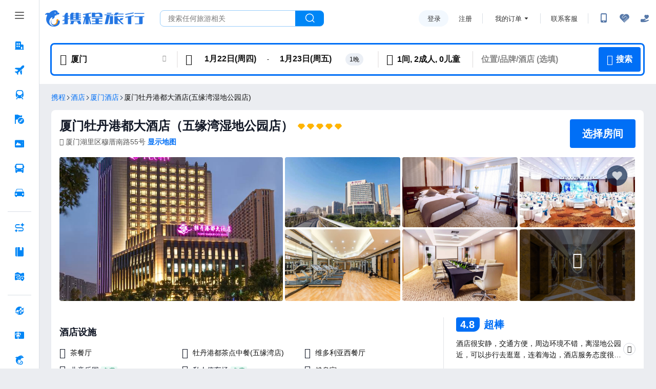

--- FILE ---
content_type: text/html; charset=utf-8
request_url: https://hotels.ctrip.com/hotels/11480187.html?allianceid=3470&sid=898333&ouid=pc_placeDetail
body_size: 116565
content:
<!DOCTYPE html><html lang="zh-CN" data-cargo="locale:zh-CN,language:zh-CN,currency:CNY,contextType:online,site:CN,group:Ctrip,country:CN"><head><meta charSet="utf-8"/><link rel="preconnect" href="https://ak-d.tripcdn.com/"/><link rel="preconnect" href="https://aw-d.tripcdn.com/"/><link rel="dns-prefetch" href="//webresource.english.c-ctrip.com"/><link rel="dns-prefetch" href="//pic.english.c-ctrip.com"/><link rel="dns-prefetch" href="//www.trip.com"/><link rel="stylesheet" href="//webresource.c-ctrip.com/NFES/trip-hotel-online/1767857764618/_next/static/css/2dbb94929ac753a1.css" crossorigin="anonymous" data-precedence="high"/><link rel="stylesheet" href="//webresource.c-ctrip.com/NFES/trip-hotel-online/1767857764618/_next/static/css/082c0e64ad1c9dfa.css" crossorigin="anonymous" data-precedence="high"/><link rel="stylesheet" href="//webresource.c-ctrip.com/NFES/trip-hotel-online/1767857764618/_next/static/css/b35f9c0397f5e7aa.css" crossorigin="anonymous" data-precedence="high"/><link rel="stylesheet" href="//webresource.c-ctrip.com/NFES/trip-hotel-online/1767857764618/_next/static/css/3f221cc3cc4f071b.css" crossorigin="anonymous" data-precedence="high"/><link rel="stylesheet" href="//webresource.c-ctrip.com/NFES/trip-hotel-online/1767857764618/_next/static/css/2a15b9cf23c4d936.css" crossorigin="anonymous" data-precedence="high"/><link rel="stylesheet" href="//webresource.c-ctrip.com/NFES/trip-hotel-online/1767857764618/_next/static/css/98e597a710d3f206.css" crossorigin="anonymous" data-precedence="high"/><link rel="preload" as="style" href="https://ak-s-cw.tripcdn.com/modules/ibu/ibu-public-component-umd/style.b7b60106e8e8a07d9ee0e3ec624de507.css" crossorigin="anonymous"/><link rel="preload" href="https://pages.trip.com/Hotels/libs/sdt/sdt.min.0.0.9.js" as="script"/><link rel="preload" href="//webresource.c-ctrip.com/NFES/trip-hotel-online/1767857764618/_next/static/chunks/app/detail/page-d9eb78611b1f60fe.js" as="script"/><link rel="preload" href="//bd-s.tripcdn.cn/modules/hotel/hotel-spider-defence-new/sdt.1005-common.min.8f93e2b2d2f2ca646517c63fa1505b52.js" as="script"/><meta name="viewport" content="width=device-width, initial-scale=1"/><meta name="applicable-device" content="pc"/><meta http-equiv="Cache-Control" content="no-transform"/><meta http-equiv="X-UA-Compatible" content="ie=edge,chrome=1"/><meta name="app" content="x5-page-mode"/><meta name="viewport" content="width=device-width, height=device-height, initial-scale=1.0, user-scalable=0, viewport-fit=cover"/><meta name="apple-mobile-web-app-capable" content="yes"/><meta name="apple-mobile-web-app-status-bar-style" content="black"/><meta name="format-detection" content="telephone=no"/><meta http-equiv="x-dns-prefetch-control" content="on"/><title>厦门牡丹港都大酒店(五缘湾湿地公园店)预订价格,联系电话位置地址【携程酒店】</title><meta name="description" content="厦门牡丹港都大酒店(五缘湾湿地公园店)官网联合预订,携程酒店提供厦门牡丹港都大酒店(五缘湾湿地公园店)价格查询,涵盖厦门牡丹港都大酒店(五缘湾湿地公园店)电话、服务设施、地址交通及周边酒店信息,鲜活的厦门牡丹港都大酒店(五缘湾湿地公园店)网友真实点评、酒店图片等信息。网上订厦门牡丹港都大酒店(五缘湾湿地公园店),来携程享受有房保证!"/><meta name="keywords" content="厦门牡丹港都大酒店(五缘湾湿地公园店),厦门牡丹港都大酒店(五缘湾湿地公园店)电话,厦门牡丹港都大酒店(五缘湾湿地公园店)地址,厦门牡丹港都大酒店(五缘湾湿地公园店)价格查询"/><meta property="og:type" content="website"/><meta property="og:title" content="厦门牡丹港都大酒店(五缘湾湿地公园店)预订价格,联系电话位置地址【携程酒店】"/><meta property="og:description" content="厦门牡丹港都大酒店(五缘湾湿地公园店)官网联合预订,携程酒店提供厦门牡丹港都大酒店(五缘湾湿地公园店)价格查询,涵盖厦门牡丹港都大酒店(五缘湾湿地公园店)电话、服务设施、地址交通及周边酒店信息,鲜活的厦门牡丹港都大酒店(五缘湾湿地公园店)网友真实点评、酒店图片等信息。网上订厦门牡丹港都大酒店(五缘湾湿地公园店),来携程享受有房保证!"/><meta property="og:url" content="https://hotels.ctrip.com/hotels/11480187.html"/><meta property="og:image" content=""/><meta property="og:site_name" content=""/><link rel="canonical" href="https://hotels.ctrip.com/hotels/11480187.html"/><meta name="mobile-agent" content="format=html5;url=https://m.ctrip.com/html5/hotel/hoteldetail/11480187.html"/><link rel="alternate" media="only screen and (max-width:640px)" href="https://m.ctrip.com/html5/hotel/hoteldetail/11480187.html"/><script type="text/javascript">window.UBT_BIZCONFIG={isLoadRMS:false}</script><link rel="stylesheet" href="https://ak-s-cw.tripcdn.com/modules/ibu/ibu-public-component-umd/style.b7b60106e8e8a07d9ee0e3ec624de507.css" crossorigin="anonymous"/><script src="https://ak-s-cw.tripcdn.com/modules/ibu/ibu-public-component-umd/production.min.e60ad7659c4307455a5d16ce5eb7707d.js" crossorigin="anonymous"></script><script src="https://hm.baidu.com/hm.js?4a51227696a44e11b0c61f6105dc4ee4" defer=""></script><link rel="preload" href="https://ak-s-cw.tripcdn.com/ares/api/cc?f=locale%2Fv3%2F100043054%2Fzh-CN.js%2C%2Flocale%2Fv3%2F6002%2Fzh-CN.js%2C%2Flocale%2Fv3%2F6001%2Fzh-CN.js%2C%2Flocale%2Fv3%2F330151%2Fzh-CN.js%2C%2Flocale%2Fv3%2F330153%2Fzh-CN.js%2C%2Flocale%2Fv3%2F100015471%2Fzh-CN.js%2C%2Flocale%2Fv3%2F100009239%2Fzh-CN.js%2C%2Flocale%2Fv3%2F37666%2Fzh-CN.js%2C%2Flocale%2Fv3%2F100015469%2Fzh-CN.js%2C%2Flocale%2Fv3%2F33000032%2Fzh-CN.js%2C%2Flocale%2Fv3%2F33000006%2Fzh-CN.js%2C%2Flocale%2Fv3%2F33000018%2Fzh-CN.js%2C%2Flocale%2Fv3%2F33000015%2Fzh-CN.js%2C%2Flocale%2Fv3%2F33000010%2Fzh-CN.js%2C%2Flocale%2Fv3%2F6005%2Fzh-CN.js%2C%2Flocale%2Fv3%2F37100%2Fzh-CN.js%2C%2Flocale%2Fv3%2F37007%2Fzh-CN.js&amp;etagc=d5891c4714871adb214edbf868eb1e61&amp;defaultNfesId=100061036" as="script" crossorigin="anonymous"/><script id="webcore_internal" type="application/json" crossorigin="anonymous">{"rootMessageId":"100061036-0a286697-491407-87343"}</script><script src="//webresource.c-ctrip.com/NFES/trip-hotel-online/1767857764618/_next/static/chunks/polyfills-c67a75d1b6f99dc8.js" crossorigin="anonymous" nomodule=""></script></head><body dir="ltr" class="ibu-hotel-online-tripgeom" data-domain="ctrip"><div id="hp_header" class="sider_sideBar__HSwLT"><div id="leftSideNavLayer" class="relativeLeftSideNavLayer" style="position: fixed; top:0; left: 0;bottom: 0;z-index: 998"><div role="navigation" class="lsn_left_nav_container_CT1cL"><div class="lsn_small_left_nav_container_KMgI- lsn_mini_left_nav_container_TASuN"><div class="lsn_top_button_wrap_t3-TA lsn_icon_center_uNT-6"><div class="lsn_button_icon_dvatN"><div class="pc_home-tabbtnIcon lsn_ico_9C9TD"></div></div></div><div style="flex: 1;"><div style="position: relative; overflow: hidden; width: 100%; height: 100%;"><div style="position: absolute; top: 0px; left: 0px; right: 0px; bottom: 0px; overflow: hidden; -webkit-overflow-scrolling: touch; margin-right: 0px; margin-bottom: 0px;"><div class="lsn_nav_content_wrap_ci7QT"><div class="lsn_first_nav_wrap_LZamG"><button aria-label="酒店 按回车键打开菜单" class="lsn_top_nav_qdgwe lsn_top_nav_show_none_content_pfZ8n"><span class="pc_home-jiudian lsn_top_nav_icon_ijnym"></span><span class="lsn_top_nav_font_4h1KU lsn_top_nav_font_line_0iVuu">酒店</span></button><div class="lsn_son_nav_wrap_TJFu2 lsn_son_show_9gw-I lsn_son_hidden_vhA4D"></div></div><div class="lsn_first_nav_wrap_LZamG"><button aria-label="机票 按回车键打开菜单" class="lsn_top_nav_qdgwe lsn_top_nav_show_none_content_pfZ8n"><span class="pc_home-jipiao lsn_top_nav_icon_ijnym"></span><span class="lsn_top_nav_font_4h1KU lsn_top_nav_font_line_0iVuu">机票</span></button><div class="lsn_son_nav_wrap_TJFu2 lsn_son_show_9gw-I lsn_son_hidden_vhA4D"><a href="//flights.ctrip.com/online/channel/domestic" target="" class="lsn_son_nav_LbhRN"><span class="lsn_font_data_rSNIK">国内/国际/中国港澳台</span></a><a href="//flights.ctrip.com/fuzzysearch/search" target="" class="lsn_son_nav_LbhRN"><span class="lsn_font_data_rSNIK">特价机票</span></a><a href="//flights.ctrip.com/actualtime/search?newpchpheader=1" rel="nofollow" target="" class="lsn_son_nav_LbhRN"><span class="lsn_font_data_rSNIK">航班动态</span></a><a href="//m.ctrip.com/webapp/flight/postservice/iframes/index.html?type=bookseat&amp;newpchpheader=1" rel="nofollow" target="" class="lsn_son_nav_LbhRN"><span class="lsn_font_data_rSNIK">值机选座</span></a><a href="//my.ctrip.com/myinfo/flight" rel="nofollow" target="" class="lsn_son_nav_LbhRN"><span class="lsn_font_data_rSNIK">退票改签</span></a><a href="//flights.ctrip.com/webapp/nfesdelivery/delivery/tab.html?oid=0" rel="nofollow" target="" class="lsn_son_nav_LbhRN"><span class="lsn_font_data_rSNIK">报销凭证</span></a><a href="//flights.ctrip.com/booking/airport-guides.html" target="" class="lsn_son_nav_LbhRN"><span class="lsn_font_data_rSNIK">机场攻略</span></a><a href=" //flights.ctrip.com/flight/charter/book" target="" class="lsn_son_nav_LbhRN"><span class="lsn_font_data_rSNIK">定制包机</span></a></div></div><div class="lsn_first_nav_wrap_LZamG"><button aria-label="火车票 按回车键打开菜单" class="lsn_top_nav_qdgwe lsn_top_nav_show_none_content_pfZ8n"><span class="pc_home-huochepiao lsn_top_nav_icon_ijnym"></span><span class="lsn_top_nav_font_4h1KU lsn_top_nav_font_line_0iVuu">火车票</span></button><div class="lsn_son_nav_wrap_TJFu2 lsn_son_show_9gw-I lsn_son_hidden_vhA4D"><a href="//trains.ctrip.com" target="" class="lsn_son_nav_LbhRN"><span class="lsn_font_data_rSNIK">国内火车票</span></a><a href="//trains.ctrip.com/overseasTrains" target="" class="lsn_son_nav_LbhRN"><span class="lsn_font_data_rSNIK">国际/中国港澳台</span></a></div></div><div class="lsn_first_nav_wrap_LZamG"><button aria-label="旅游 按回车键打开菜单" class="lsn_top_nav_qdgwe lsn_top_nav_show_none_content_pfZ8n"><span class="pc_home-lvyou lsn_top_nav_icon_ijnym"></span><span class="lsn_top_nav_font_4h1KU lsn_top_nav_font_line_0iVuu">旅游</span></button><div class="lsn_son_nav_wrap_TJFu2 lsn_son_show_9gw-I lsn_son_hidden_vhA4D"><a href="//vacations.ctrip.com" target="" class="lsn_son_nav_LbhRN"><span class="lsn_font_data_rSNIK">旅游首页</span></a><a href="//vacations.ctrip.com/grouptravel" target="" class="lsn_son_nav_LbhRN"><span class="lsn_font_data_rSNIK">跟团游</span></a><a href="//vacations.ctrip.com/privategroup" target="" class="lsn_son_nav_LbhRN"><span class="lsn_font_data_rSNIK">私家团</span></a><a href="//vacations.ctrip.com/freetravel" target="" class="lsn_son_nav_LbhRN"><span class="lsn_font_data_rSNIK">自由行</span></a><a href="//cruise.ctrip.com/newpackage" target="" class="lsn_son_nav_LbhRN"><span class="lsn_font_data_rSNIK">邮轮</span></a><a href="//huodong.ctrip.com/things-to-do/web-home?newheader=1" rel="nofollow" target="" class="lsn_son_nav_LbhRN"><span class="lsn_font_data_rSNIK">一日游</span></a><a href="//vacations.ctrip.com/customtravel/index" target="" class="lsn_son_nav_LbhRN"><span class="lsn_font_data_rSNIK">定制旅游</span></a><a href="//vacations.ctrip.com/tangram/NTAwNzk=?ctm_ref=vactang_page_50079&amp;apppgid=10650019968" target="" class="lsn_son_nav_LbhRN"><span class="lsn_font_data_rSNIK">周边游</span></a><a href="//vacations.ctrip.com/tangram/hhtravel?ctm_ref=vactang_page_5872#ctm_ref=hh_ct_thp_nav" target="" class="lsn_son_nav_LbhRN"><span class="lsn_font_data_rSNIK">高端游</span></a><a href="//vacations.ctrip.com/themetravel" target="" class="lsn_son_nav_LbhRN"><span class="lsn_font_data_rSNIK">主题游</span></a><a href="//vacations.ctrip.com/youxue" target="" class="lsn_son_nav_LbhRN"><span class="lsn_font_data_rSNIK">游学</span></a><a href="//vacations.ctrip.com/visa" target="" class="lsn_son_nav_LbhRN"><span class="lsn_font_data_rSNIK">签证</span></a><a href="//vacations.ctripins.com/ins?isctripins=true" target="" class="lsn_son_nav_LbhRN"><span class="lsn_font_data_rSNIK">保险</span></a><a href="//mice.ctrip.com" target="" class="lsn_son_nav_LbhRN"><span class="lsn_font_data_rSNIK">企业会奖</span></a><a href="//dst.ctrip.com" target="" class="lsn_son_nav_LbhRN"><span class="lsn_font_data_rSNIK">目的地</span></a></div></div><div class="lsn_first_nav_wrap_LZamG"><button aria-label="门票·活动 按回车键打开菜单" class="lsn_top_nav_qdgwe lsn_top_nav_show_none_content_pfZ8n"><span class="pc_home-menpiaohuodong lsn_top_nav_icon_ijnym"></span><span class="lsn_top_nav_font_4h1KU lsn_top_nav_font_line_0iVuu">门票·活动</span></button><div class="lsn_son_nav_wrap_TJFu2 lsn_son_show_9gw-I lsn_son_hidden_vhA4D"></div></div><div class="lsn_first_nav_wrap_LZamG"><button aria-label="汽车·船票 按回车键打开菜单" class="lsn_top_nav_qdgwe lsn_top_nav_show_none_content_pfZ8n"><span class="pc_home-qichechuanpiao lsn_top_nav_icon_ijnym"></span><span class="lsn_top_nav_font_4h1KU lsn_top_nav_font_line_0iVuu">汽车·船票</span></button><div class="lsn_son_nav_wrap_TJFu2 lsn_son_show_9gw-I lsn_son_hidden_vhA4D"><a href="//bus.ctrip.com" target="" class="lsn_son_nav_LbhRN"><span class="lsn_font_data_rSNIK">汽车票</span></a><a href="//ship.ctrip.com/ship" target="" class="lsn_son_nav_LbhRN"><span class="lsn_font_data_rSNIK">船票</span></a></div></div><div class="lsn_first_nav_wrap_LZamG"><button aria-label="用车 按回车键打开菜单" class="lsn_top_nav_qdgwe lsn_top_nav_show_none_content_pfZ8n"><span class="pc_home-yongche lsn_top_nav_icon_ijnym"></span><span class="lsn_top_nav_font_4h1KU lsn_top_nav_font_line_0iVuu">用车</span></button><div class="lsn_son_nav_wrap_TJFu2 lsn_son_show_9gw-I lsn_son_hidden_vhA4D"><a href="//car.ctrip.com/zuche/landing?isList=0#ctm_ref=chp_var_txt" rel="nofollow" target="" class="lsn_son_nav_LbhRN"><span class="lsn_font_data_rSNIK">国内租车</span></a><a href="//car.ctrip.com/zuche/osdlanding#ctm_ref=chp_var_txt" rel="nofollow" target="" class="lsn_son_nav_LbhRN"><span class="lsn_font_data_rSNIK">境外租车</span></a><a href="//car.ctrip.com/airport-transfers/landing" rel="nofollow" target="" class="lsn_son_nav_LbhRN"><span class="lsn_font_data_rSNIK">接送机站</span></a><a href="//car.ctrip.com/chartered-online/index" rel="nofollow" target="" class="lsn_son_nav_LbhRN"><span class="lsn_font_data_rSNIK">按天包车</span></a></div></div><div class="lsn_left_nav_border_ItHt7"></div><div class="lsn_first_nav_wrap_LZamG"><button aria-label="AI行程助手 按回车键打开菜单" class="lsn_top_nav_qdgwe lsn_top_nav_show_none_content_pfZ8n"><span class="pc_home-RoutePlanning lsn_top_nav_icon_ijnym"></span><span class="lsn_top_nav_font_4h1KU lsn_top_nav_font_line_0iVuu">AI行程助手<span class="lsn_top_nav_font_new_icon_34tEn">NEW</span></span></button><div class="lsn_son_nav_wrap_TJFu2 lsn_son_show_9gw-I lsn_son_hidden_vhA4D"></div></div><div class="lsn_first_nav_wrap_LZamG"><button aria-label="攻略·景点 按回车键打开菜单" class="lsn_top_nav_qdgwe lsn_top_nav_show_none_content_pfZ8n"><span class="pc_home-gongluejingdian lsn_top_nav_icon_ijnym"></span><span class="lsn_top_nav_font_4h1KU lsn_top_nav_font_line_0iVuu">攻略·景点</span></button><div class="lsn_son_nav_wrap_TJFu2 lsn_son_show_9gw-I lsn_son_hidden_vhA4D"></div></div><div class="lsn_first_nav_wrap_LZamG"><button aria-label="旅游地图 按回车键打开菜单" class="lsn_top_nav_qdgwe lsn_top_nav_show_none_content_pfZ8n"><span class="pc_home-travelmap lsn_top_nav_icon_ijnym"></span><span class="lsn_top_nav_font_4h1KU lsn_top_nav_font_line_0iVuu">旅游地图</span></button><div class="lsn_son_nav_wrap_TJFu2 lsn_son_show_9gw-I lsn_son_hidden_vhA4D"></div></div><div class="lsn_left_nav_border_ItHt7"></div><div class="lsn_first_nav_wrap_LZamG"><button aria-label="全球购 按回车键打开菜单" class="lsn_top_nav_qdgwe lsn_top_nav_show_none_content_pfZ8n"><span class="pc_home-chujing lsn_top_nav_icon_ijnym"></span><span class="lsn_top_nav_font_4h1KU lsn_top_nav_font_line_0iVuu">全球购</span></button><div class="lsn_son_nav_wrap_TJFu2 lsn_son_show_9gw-I lsn_son_hidden_vhA4D"><a href="//g.ctrip.com/webapp/xtaro-gshop/online/home" target="" class="lsn_son_nav_LbhRN"><span class="lsn_font_data_rSNIK">名店购</span></a><a href="//forex.ctrip.com" target="" class="lsn_son_nav_LbhRN"><span class="lsn_font_data_rSNIK">外币兑换</span></a></div></div><div class="lsn_first_nav_wrap_LZamG"><button aria-label="礼品卡 按回车键打开菜单" class="lsn_top_nav_qdgwe lsn_top_nav_show_none_content_pfZ8n"><span class="pc_home-lipinka lsn_top_nav_icon_ijnym"></span><span class="lsn_top_nav_font_4h1KU lsn_top_nav_font_line_0iVuu">礼品卡</span></button><div class="lsn_son_nav_wrap_TJFu2 lsn_son_show_9gw-I lsn_son_hidden_vhA4D"><a href="//lipin.ctrip.com/lipinonline/" target="" class="lsn_son_nav_LbhRN"><span class="lsn_font_data_rSNIK">礼品卡首页</span></a><a href="//lipin.ctrip.com/lipinonline/static/intentional" target="" class="lsn_son_nav_LbhRN"><span class="lsn_font_data_rSNIK">企业采购</span></a><a href="//lipin.ctrip.com/lipinonline/static/wechat" rel="nofollow" target="" class="lsn_son_nav_LbhRN"><span class="lsn_font_data_rSNIK">心意送礼</span></a><a href="//lipin.ctrip.com/xcb" target="" class="lsn_son_nav_LbhRN"><span class="lsn_font_data_rSNIK">礼品卡福袋</span></a></div></div><div class="lsn_first_nav_wrap_LZamG"><button aria-label="携程金融 按回车键打开菜单" class="lsn_top_nav_qdgwe lsn_top_nav_show_none_content_pfZ8n"><span class="pc_home-xiechengjinrong lsn_top_nav_icon_ijnym"></span><span class="lsn_top_nav_font_4h1KU lsn_top_nav_font_line_0iVuu">携程金融</span></button><div class="lsn_son_nav_wrap_TJFu2 lsn_son_show_9gw-I lsn_son_hidden_vhA4D"></div></div><div class="lsn_left_nav_border_ItHt7"></div><div class="lsn_first_nav_wrap_LZamG"><button aria-label="企业商旅 按回车键打开菜单" class="lsn_top_nav_qdgwe lsn_top_nav_show_none_content_pfZ8n"><span class="pc_home-shanlv lsn_top_nav_icon_ijnym"></span><span class="lsn_top_nav_font_4h1KU lsn_top_nav_font_line_0iVuu">企业商旅</span></button><div class="lsn_son_nav_wrap_TJFu2 lsn_son_show_9gw-I lsn_son_hidden_vhA4D"></div></div><div class="lsn_first_nav_wrap_LZamG"><button aria-label="老友会 按回车键打开菜单" class="lsn_top_nav_qdgwe lsn_top_nav_show_none_content_pfZ8n"><span class="pc_home-laoyouhui lsn_top_nav_icon_ijnym"></span><span class="lsn_top_nav_font_4h1KU lsn_top_nav_font_line_0iVuu">老友会</span></button><div class="lsn_son_nav_wrap_TJFu2 lsn_son_show_9gw-I lsn_son_hidden_vhA4D"></div></div><div class="lsn_first_nav_wrap_LZamG"><button aria-label="关于携程 按回车键打开菜单" class="lsn_top_nav_qdgwe lsn_top_nav_show_none_content_pfZ8n"><span class="pc_home-about lsn_top_nav_icon_ijnym"></span><span class="lsn_top_nav_font_4h1KU lsn_top_nav_font_line_0iVuu">关于携程</span></button><div class="lsn_son_nav_wrap_TJFu2 lsn_son_show_9gw-I lsn_son_hidden_vhA4D"></div></div></div></div><div style="position: absolute; height: 6px; transition: opacity 100ms; opacity: 0; display: none; right: 2px; bottom: 2px; left: 2px; border-radius: 3px;"><div style="position: relative; display: block; height: 100%; cursor: pointer; border-radius: inherit; background-color: rgba(0,0,0,.2);"></div></div><div style="position: absolute; width: 6px; transition: opacity 100ms; opacity: 0; display: none; right: 2px; bottom: 2px; top: 2px; border-radius: 3px;"><div style="position: relative; display: block; width: 100%; cursor: pointer; border-radius: inherit; background-color: rgba(0,0,0,.2);"></div></div></div></div></div></div><script id="__MFE_leftSideNavLayer_DATA__" type="application/json">{"host":"bbz-ctrip-index-ssr-function.faas.ctripcorp.com","leftServiceInfo":{"navData":[{"name":"酒店","bottom":true,"enName":"hotel","icon":"pc_home-jiudian","href":"//www.ctrip.com","mapping":["ctrip.com","www.ctrip.com"],"ubtCode":"PC_sitemap_htl_click","children":[]},{"name":"机票","bottom":true,"enName":"pc_home-jipiao","icon":"pc_home-jipiao","href":"//flights.ctrip.com/online/channel/domestic","mapping":[],"ubtCode":"PC_sitemap_flt_click","children":[{"name":"国内/国际/中国港澳台","enName":"213306","href":"//flights.ctrip.com/online/channel/domestic","mapping":["flights.ctrip.com/online/channel/domestic?newpchpheader=1","flights.ctrip.com/online/channel/domestic"],"ubtCode":"PC_sitemap_flt_homepage_click"},{"name":"特价机票","enName":"213307","href":"//flights.ctrip.com/fuzzysearch/search","mapping":["flights.ctrip.com/fuzzysearch/search?newpchpheader=1","flights.ctrip.com/fuzzysearch/search"],"ubtCode":"PC_sitemap_flt_Specialoffer_click"},{"name":"航班动态","enName":"213308","href":"//flights.ctrip.com/actualtime/search?newpchpheader=1","rel":"nofollow","mapping":["flights.ctrip.com/actualtime/search?newpchpheader=1","flights.ctrip.com/actualtime/search"],"ubtCode":"PC_sitemap_flt_information_click"},{"name":"值机选座","enName":"213309","href":"//m.ctrip.com/webapp/flight/postservice/iframes/index.html?type=bookseat&newpchpheader=1","rel":"nofollow","mapping":["m.ctrip.com/webapp/flight/postservice/iframes/index.html?type=bookseat&newpchpheader=1","m.ctrip.com/webapp/flight/postservice/iframes/index.html?type=bookseat"],"ubtCode":"PC_sitemap_flt_checkin_click"},{"name":"退票改签","enName":"213310","href":"//my.ctrip.com/myinfo/flight","rel":"nofollow","mapping":["my.ctrip.com/myinfo/flight","my.ctrip.com/myinfo/flight?newpchpheader=1"],"ubtCode":"PC_sitemap_flt_change_click"},{"name":"报销凭证","enName":"252173","href":"//flights.ctrip.com/webapp/nfesdelivery/delivery/tab.html?oid=0","rel":"nofollow","mapping":["flights.ctrip.com/webapp/nfesdelivery/delivery/tab.html?oid=0&newpchpheader=1","flights.ctrip.com/webapp/nfesdelivery/delivery/tab.html?oid=0","flights.ctrip.com/webapp/nfesdelivery/delivery/tab.html"],"ubtCode":"PC_sitemap_flt_invoice_click"},{"name":"机场攻略","enName":"213311","href":"//flights.ctrip.com/booking/airport-guides.html","mapping":["flights.ctrip.com/booking/airport-guides.html?newpchpheader=1","flights.ctrip.com/booking/airport-guides.html"],"ubtCode":"PC_sitemap_flt_airportstrategy_click"},{"name":"定制包机","enName":"213312","href":" //flights.ctrip.com/flight/charter/book","mapping":["flights.ctrip.com/flight/charter/book?newpchpheader=1","flights.ctrip.com/flight/charter/book"],"ubtCode":"PC_sitemap_flt_charter_click"}]},{"name":"火车票","bottom":true,"enName":"train","icon":"pc_home-huochepiao","href":"//trains.ctrip.com","mapping":[],"ubtCode":"PC_sitemap_trn_click","children":[{"name":"国内火车票","enName":"213313","href":"//trains.ctrip.com","ubtCode":"PC_sitemap_trn_demestic_click","mapping":["trains.ctrip.com/?newpchpheader=1","trains.ctrip.com"]},{"name":"国际/中国港澳台","enName":"213315","href":"//trains.ctrip.com/overseasTrains","ubtCode":"PC_sitemap_trn_oversea_click","mapping":["trains.ctrip.com/overseasTrains"]}]},{"name":"旅游","bottom":true,"enName":"travel","icon":"pc_home-lvyou","ubtCode":"PC_sitemap_pkg_click","href":"//vacations.ctrip.com","children":[{"name":"旅游首页","enName":"213316","href":"//vacations.ctrip.com","mapping":["vacations.ctrip.com/?newheader=1","vacations.ctrip.com"],"ubtCode":"PC_sitemap_pkg_click"},{"name":"跟团游","enName":213319,"href":"//vacations.ctrip.com/grouptravel","ubtCode":"PC_sitemap_pkg_group_click","mapping":["vacations.ctrip.com/grouptravel","vacations.ctrip.com/grouptravel/?newheader=1"]},{"name":"私家团","enName":213321,"href":"//vacations.ctrip.com/privategroup","ubtCode":"PC_sitemap_pkg_private_click","mapping":["vacations.ctrip.com/privategroup?newheader=1","vacations.ctrip.com/privategroup"]},{"name":"自由行","enName":213320,"href":"//vacations.ctrip.com/freetravel","ubtCode":"PC_sitemap_pkg_free_click","mapping":["vacations.ctrip.com/freetravel?newpchpheader=1","vacations.ctrip.com/freetravel"]},{"name":"邮轮","enName":213322,"href":"//cruise.ctrip.com/newpackage","ubtCode":"PC_sitemap_pkg_cruiseship_click","mapping":["cruise.ctrip.com?newheader=1","cruise.ctrip.com/newpackage"]},{"name":"一日游","enName":213323,"href":"//huodong.ctrip.com/things-to-do/web-home?newheader=1","rel":"nofollow","ubtCode":"PC_sitemap_pkg_day_click"},{"name":"定制旅游","enName":213325,"href":"//vacations.ctrip.com/customtravel/index","ubtCode":"PC_sitemap_pkg_custommade_click","mapping":["vacations.ctrip.com/customtravel/index?isNewHeader=1","vacations.ctrip.com/customtravel/index"]},{"name":"周边游","enName":213317,"ubtCode":"PC_sitemap_pkg_weekend_click","href":"//vacations.ctrip.com/tangram/NTAwNzk=?ctm_ref=vactang_page_50079&apppgid=10650019968","mapping":["vacations.ctrip.com/tangram/NTAwNzk=?ctm_ref=vactang_page_50079&apppgid=10650019968","vacations.ctrip.com/tangram/NTAwNzk=?ctm_ref=vactang_page_50079&apppgid=10650019968&newheader=1"]},{"name":"高端游","enName":213329,"ubtCode":"PC_sitemap_pkg_highend_click","href":"//vacations.ctrip.com/tangram/hhtravel?ctm_ref=vactang_page_5872#ctm_ref=hh_ct_thp_nav","mapping":["vacations.ctrip.com/tangram/hhtravel?ctm_ref=vactang_page_5872"]},{"name":"主题游","enName":213324,"ubtCode":"PC_sitemap_pkg_subject_click","href":"//vacations.ctrip.com/themetravel","mapping":["vacations.ctrip.com/themetravel?newheader=1","vacations.ctrip.com/themetravel"]},{"name":"游学","enName":213326,"href":"//vacations.ctrip.com/youxue","ubtCode":"PC_sitemap_pkg_study_click","mapping":["vacations.ctrip.com/youxue","vacations.ctrip.com/youxue?newheader=1"]},{"name":"签证","enName":213327,"ubtCode":"PC_sitemap_pkg_visa_click","href":"//vacations.ctrip.com/visa","mapping":["vacations.ctrip.com/visa?newheader=1","vacations.ctrip.com/visa"]},{"name":"保险","enName":213330,"ubtCode":"PC_sitemap_pkg_insurance_click","href":"//vacations.ctripins.com/ins?isctripins=true","mapping":["vacations.ctripins.com/ins?isctripins=true"]},{"name":"企业会奖","enName":213328,"ubtCode":"PC_sitemap_pkg_bizmeet_click","href":"//mice.ctrip.com"},{"name":"目的地","enName":213331,"href":"//dst.ctrip.com","mapping":["dst.ctrip.com"],"ubtCode":"PC_sitemap_pkg_destination_click"}]},{"name":"门票·活动","bottom":true,"enName":"piao","ubtCode":"PC_sitemap_ticketact_click","icon":"pc_home-menpiaohuodong","href":"//huodong.ctrip.com/things-to-do/web-home?newheader=1","mapping":["huodong.ctrip.com/things-to-do/web-home?newheader=1","huodong.ctrip.com/things-to-do/web-home"],"children":[]},{"name":"汽车·船票","bottom":true,"enName":"bus","icon":"pc_home-qichechuanpiao","ubtCode":"PC_sitemap_carship_click","href":"//bus.ctrip.com","children":[{"name":"汽车票","enName":213334,"href":"//bus.ctrip.com","ubtCode":"PC_sitemap_carship_car_click","mapping":["bus.ctrip.com/?newpchpheader=1","bus.ctrip.com"]},{"name":"船票","enName":213336,"ubtCode":"PC_sitemap_carship_ship_click","href":"//ship.ctrip.com/ship","mapping":["ship.ctrip.com/ship?newpchpheader=1","ship.ctrip.com/ship"]}]},{"name":"用车","bottom":true,"enName":"car","icon":"pc_home-yongche","ubtCode":"PC_sitemap_car_click","href":"//car.ctrip.com/zuche/landing?isList=0#ctm_ref=chp_var_txt","mapping":[],"children":[{"name":"国内租车","enName":213339,"ubtCode":"PC_sitemap_car_rental_demestic_click","href":"//car.ctrip.com/zuche/landing?isList=0#ctm_ref=chp_var_txt","rel":"nofollow","mapping":["car.ctrip.com/zuche/landing?isList=0"]},{"name":"境外租车","enName":213340,"ubtCode":"PC_sitemap_car_rental_oversea_click","href":"//car.ctrip.com/zuche/osdlanding#ctm_ref=chp_var_txt","rel":"nofollow","mapping":["car.ctrip.com/zuche/osdlanding"]},{"name":"接送机站","enName":213341,"ubtCode":"PC_sitemap_car_transfer_click","href":"//car.ctrip.com/airport-transfers/landing","rel":"nofollow","mapping":["car.ctrip.com/airport-transfers/landing?newpchpheader=1","car.ctrip.com/airport-transfers/landing"]},{"name":"按天包车","enName":213342,"ubtCode":"PC_sitemap_car_charter_click","href":"//car.ctrip.com/chartered-online/index","rel":"nofollow","mapping":["car.ctrip.com/chartered-online/index?newpchpheader=1","car.ctrip.com/chartered-online/index"]}]},{"borderData":true},{"name":"AI行程助手","bottom":true,"enName":"pc_home-RoutePlanning","icon":"pc_home-RoutePlanning","ubtCode":"PC_sitemap_route_click","target":true,"newIcon":"NEW","href":"https://www.ctrip.com/webapp/tripmap/tripplanner?source=c_online_homepage","mapping":["https://www.ctrip.com/webapp/tripmap/tripplanner?source=c_online_homepage"],"children":[]},{"name":"攻略·景点","bottom":true,"enName":"pc_home-gongluejingdian","icon":"pc_home-gongluejingdian","ubtCode":"PC_sitemap_strategy_click","href":"//you.ctrip.com","mapping":["you.ctrip.com"],"children":[]},{"name":"旅游地图","bottom":true,"enName":"pc_home-map","ubtCode":"PC_sitemap_travelmap_click","icon":"pc_home-travelmap","href":"//www.ctrip.com/webapp/tripmap/travel?entranceId=Ctriponlinehomeside","mapping":["www.ctrip.com/webapp/tripmap/travel?entranceId=Ctriponlinehomeside"],"children":[]}],"bottomData":[{"name":"全球购","bottom":true,"enName":"quanqiugouwu","ubtCode":"PC_sitemap_global_click","icon":"pc_home-chujing","href":"//g.ctrip.com/webapp/xtaro-gshop/online/home","children":[{"name":"名店购","enName":"213344","ubtCode":"PC_sitemap_global_shop_click","href":"//g.ctrip.com/webapp/xtaro-gshop/online/home","mapping":["g.ctrip.com/","g.ctrip.com/webapp/xtaro-gshop/online/home"]},{"name":"外币兑换","enName":213346,"ubtCode":"PC_sitemap_global_foreigncurrency_click","href":"//forex.ctrip.com","mapping":["forex.ctrip.com"]}]},{"name":"礼品卡","bottom":true,"enName":"lipinka","icon":"pc_home-lipinka","href":"//lipin.ctrip.com/lipinonline/","ubtCode":"PC_sitemap_giftcard_click","children":[{"name":"礼品卡首页","enName":213347,"ubtCode":"PC_sitemap_giftcard_click","href":"//lipin.ctrip.com/lipinonline/","mapping":["lipin.ctrip.com/lipinonline/?headerMode=new","lipin.ctrip.com/lipinonline/","lipin.ctrip.com"]},{"name":"企业采购","enName":213348,"ubtCode":"PC_sitemap_giftcard_purchase_click","href":"//lipin.ctrip.com/lipinonline/static/intentional","mapping":["lipin.ctrip.com/lipinonline/static/intentional","lipin.ctrip.com/lipinonline/static/intentional?headerMode=new"]},{"name":"心意送礼","enName":213349,"ubtCode":"PC_sitemap_giftcard_sendgift_click","href":"//lipin.ctrip.com/lipinonline/static/wechat","rel":"nofollow","mapping":["lipin.ctrip.com/lipinonline/static/wechat?headerMode=new","lipin.ctrip.com/lipinonline/static/wechat"]},{"name":"礼品卡福袋","enName":213350,"ubtCode":"PC_sitemap_giftcard_fortunebag_click","href":"//lipin.ctrip.com/xcb","mapping":["lipin.ctrip.com/xcb","lipin.ctrip.com/xcb?headerMode=new"]}]},{"name":"携程金融","bottom":true,"enName":"pc_home-asdasd","ubtCode":"PC_sitemap_finance_click","icon":"pc_home-xiechengjinrong","href":"https://jr.ctrip.com/?clientSource=CTRIP&version=2.0","mapping":["jr.ctrip.com/?clientSource=CTRIP&version=2.0"],"children":[]},{"borderData":true},{"name":"企业商旅","enName":"pcasfsafsafsad","bottom":true,"target":true,"icon":"pc_home-shanlv","ubtCode":"PC_sitemap_biz_click","href":"//ct.ctrip.com/official?ctm_ref=xcct","children":[]},{"name":"老友会","bottom":true,"enName":"pc_home-laoyouhui","ubtCode":"PC_sitemap_old_click","icon":"pc_home-laoyouhui","href":"https://pages.ctrip.com/market/eldermates/eldermates.html","mapping":["pages.ctrip.com/market/eldermates/eldermates.html"],"children":[]},{"name":"关于携程","bottom":true,"target":true,"enName":"pc_home-about","ubtCode":"PC_sitemap_about_click","icon":"pc_home-about","href":"https://m.ctrip.com/webapp/you/tsnap/mtk/aboutCtripW.html?isHideNavBar=yes&pop=close&autoawaken=close","children":[]}]},"_propsData":{"miniFlag":true}}</script><style>
        #hp_container{
            padding-left: 76px;
        }
    </style></div></div><div id="hp_container" class="src_mainContent__3g7r8"><div id="hp_header" class="header_headerWrapper__V66sP"><div id="topLayer" class="relativeTopLayer"><style>
                body,html{
                    margin: 0;
                    padding: 0;
                }
                #hp_top_layer {
                    padding: 0 18px;
                }
                #hp_container{
                    box-sizing: border-box;
                }
                .CTRIP_ASSIST  #hp_container {
                }
                #content{
                    margin: 0 auto;
                }
                #footerLayer {
                    margin-top: 40px;
                    background: #f8fafd;
                }
            .lsn_menu_wrap_zLutF .lsn_menu_son_nav_HoNwa{display:block;text-decoration:none;padding:10px 20px;cursor:pointer}.lsn_menu_wrap_zLutF .lsn_menu_son_nav_HoNwa:hover .lsn_font_data_rSNIK{color:#0086f6;font-weight:500;cursor:pointer}.lsn_menu_wrap_zLutF .lsn_menu_son_nav_HoNwa .lsn_font_data_rSNIK{font-family:Pingfang SC,Helvetica,Helvetica Neue,Microsoft YaHei,Arial,Heiti SC,sans-serif;font-size:14px;letter-spacing:0px;line-height:18px;font-weight:normal;white-space:nowrap}.lsn_menu_wrap_zLutF .lsn_menu_son_nav_HoNwa:last-child{padding-bottom:20px}.lsn_menu_wrap_zLutF .lsn_menu_son_nav_HoNwa:first-child{padding-top:20px}.lsn_left_nav_container_fixed_GPuER{padding-right:76px}.lsn_left_nav_container_CT1cL{color:#555;font-size:14px;font-family:Pingfang SC,Helvetica,Helvetica Neue,Microsoft YaHei,Arial,Heiti SC,sans-serif;height:100%;background:#fff;border-right:1px solid #dadfe6}.lsn_left_nav_container_CT1cL .lsn_small_left_nav_container_KMgI-{display:-ms-flexbox;display:flex;-ms-flex-direction:column;flex-direction:column;height:100%;width:164px}.lsn_left_nav_container_CT1cL .lsn_small_left_nav_container_fixed_lNeP4{background:#fff;border-right:1px solid #dadfe6;position:absolute;left:0;top:0;z-index:2}.lsn_left_nav_container_CT1cL .lsn_mini_left_nav_container_TASuN{width:76px}.lsn_left_nav_container_CT1cL .lsn_mini_left_nav_container_TASuN .lsn_button_icon_dvatN{margin:0 auto}.lsn_left_nav_container_CT1cL .lsn_mini_left_nav_container_TASuN .lsn_son_nav_wrap_TJFu2{transition:max-height 0s ease !important}.lsn_left_nav_container_CT1cL .lsn_top_button_wrap_boxshadown_EvVc7{position:relative}.lsn_left_nav_container_CT1cL .lsn_top_button_wrap_boxshadown_EvVc7:after{content:"";display:block;height:8px;width:100%;position:absolute;left:0;bottom:-8px;background:url("//webresource.c-ctrip.com/ares2/nfes/pc-home/*/default/image/blackbg.png") no-repeat;background-size:cover}.lsn_left_nav_container_CT1cL .lsn_top_button_wrap_t3-TA{height:60px;box-sizing:border-box;display:-ms-flexbox;display:flex;-ms-flex-align:center;align-items:center;padding-left:14px;background:#fff}.lsn_left_nav_container_CT1cL .lsn_top_button_wrap_t3-TA .lsn_button_icon_dvatN{cursor:pointer;padding:12px}.lsn_left_nav_container_CT1cL .lsn_top_button_wrap_t3-TA .lsn_button_icon_dvatN .lsn_ico_9C9TD{width:24px;font-size:24px}.lsn_left_nav_container_CT1cL .lsn_icon_center_uNT-6{padding-left:0}.lsn_nav_content_wrap_ci7QT{-ms-flex:1;flex:1;padding:8px 15px;box-sizing:border-box}.lsn_nav_content_wrap_ci7QT .lsn_left_nav_border_ItHt7{display:-ms-flexbox;display:flex;-ms-flex-direction:column;flex-direction:column;-ms-flex-pack:center;justify-content:center;padding:9px 0}.lsn_nav_content_wrap_ci7QT .lsn_left_nav_border_ItHt7:after{content:"";display:block;width:100%;border-top:1px solid #dadfe6}.lsn_nav_content_wrap_ci7QT .lsn_first_nav_wrap_LZamG{display:-ms-flexbox;display:flex;-ms-flex-direction:column;flex-direction:column;margin-bottom:6px;min-height:38px;-ms-flex-pack:center;justify-content:center;box-sizing:border-box}.lsn_nav_content_wrap_ci7QT .lsn_first_nav_wrap_LZamG .lsn_top_nav_qdgwe{cursor:pointer;display:-ms-flexbox;display:flex;-ms-flex-align:center;align-items:center;white-space:nowrap;padding:10px 13px;border-radius:20px;text-decoration:none;border:0;background:rgba(0,0,0,0);padding-right:0}.lsn_nav_content_wrap_ci7QT .lsn_first_nav_wrap_LZamG .lsn_top_nav_qdgwe:hover{background:#f2f8fe}.lsn_nav_content_wrap_ci7QT .lsn_first_nav_wrap_LZamG .lsn_top_nav_qdgwe .lsn_top_nav_icon_ijnym{width:20px;height:22px;border-radius:20px;text-align:center;font-size:20px;display:-ms-flexbox;display:flex;-ms-flex-align:center;align-items:center;-ms-flex-pack:center;justify-content:center;color:#0086f6;margin-right:7px}.lsn_nav_content_wrap_ci7QT .lsn_first_nav_wrap_LZamG .lsn_top_nav_qdgwe .lsn_top_nav_font_tag_t5SfS{min-width:32px;max-width:72px;height:20px}.lsn_nav_content_wrap_ci7QT .lsn_first_nav_wrap_LZamG .lsn_top_nav_qdgwe .lsn_top_nav_font_4h1KU{font-family:PingFang SC;font-style:normal;font-size:16px;font-weight:500;line-height:22px;margin-right:4px;color:#333;position:relative}.lsn_nav_content_wrap_ci7QT .lsn_first_nav_wrap_LZamG .lsn_top_nav_qdgwe .lsn_top_nav_font_4h1KU .lsn_top_nav_font_new_icon_34tEn{background:linear-gradient(90deg, #FF9038 0%, #F54336 100%);border-top-left-radius:8px;border-top-right-radius:8px;border-bottom-left-radius:2px;border-bottom-right-radius:8px;width:38px;height:14px;display:-ms-flexbox;display:flex;-ms-flex-align:center;align-items:center;-ms-flex-pack:center;justify-content:center;color:#fff;font-size:12px;position:absolute;right:-24px;top:-14px}.lsn_nav_content_wrap_ci7QT .lsn_first_nav_wrap_LZamG .lsn_top_nav_qdgwe .lsn_top_nav_font_line_0iVuu{font-weight:normal}.lsn_nav_content_wrap_ci7QT .lsn_first_nav_wrap_LZamG .lsn_top_nav_show_none_content_pfZ8n{padding:10px 12px;display:-ms-flexbox;display:flex;-ms-flex-pack:center;justify-content:center}.lsn_nav_content_wrap_ci7QT .lsn_first_nav_wrap_LZamG .lsn_top_nav_show_none_content_pfZ8n .lsn_top_nav_icon_ijnym{margin:0}.lsn_nav_content_wrap_ci7QT .lsn_first_nav_wrap_LZamG .lsn_top_nav_show_none_content_pfZ8n .lsn_top_nav_font_4h1KU{display:none}.lsn_nav_content_wrap_ci7QT .lsn_first_nav_wrap_LZamG .lsn_son_nav_wrap_TJFu2{padding-left:32px;box-sizing:border-box;overflow-y:hidden;transition:max-height .3s ease;max-height:650px;visibility:visible;-webkit-transform:translateZ(0);transform:translateZ(0);padding-top:8px}.lsn_nav_content_wrap_ci7QT .lsn_first_nav_wrap_LZamG .lsn_son_nav_wrap_TJFu2 .lsn_son_nav_LbhRN{padding:6px 0;padding-left:10px;padding-bottom:4px;margin-bottom:2px;margin-right:2px;box-sizing:border-box;cursor:pointer;display:block;text-decoration:none}.lsn_nav_content_wrap_ci7QT .lsn_first_nav_wrap_LZamG .lsn_son_nav_wrap_TJFu2 .lsn_son_nav_LbhRN .lsn_font_data_rSNIK{font-style:normal;font-weight:normal;font-size:14px;line-height:16px;font-family:Pingfang SC,Helvetica,Helvetica Neue,Microsoft YaHei,Arial,Heiti SC,sans-serif;color:#666;text-decoration:none;position:relative}.lsn_nav_content_wrap_ci7QT .lsn_first_nav_wrap_LZamG .lsn_son_nav_wrap_TJFu2 .lsn_son_nav_LbhRN .lsn_font_data_rSNIK .lsn_top_nav_font_new_icon_34tEn{background:linear-gradient(90deg, #FF9038 0%, #F54336 100%);border-top-left-radius:8px;border-top-right-radius:8px;border-bottom-left-radius:2px;border-bottom-right-radius:8px;width:38px;height:14px;display:-ms-flexbox;display:flex;-ms-flex-align:center;align-items:center;-ms-flex-pack:center;justify-content:center;color:#fff;font-size:12px;position:absolute;right:-17px;top:-13px}.lsn_nav_content_wrap_ci7QT .lsn_first_nav_wrap_LZamG .lsn_son_nav_wrap_TJFu2 .lsn_son_nav_LbhRN .lsn_font_data_rSNIK:hover{color:#0086f6;transition:all .2s ease}.lsn_nav_content_wrap_ci7QT .lsn_first_nav_wrap_LZamG .lsn_son_nav_wrap_TJFu2 .lsn_son_nav_active_E-1fy .lsn_font_data_rSNIK{font-weight:500;color:#0086f6}.lsn_nav_content_wrap_ci7QT .lsn_first_nav_active_v6VGn .lsn_top_nav_qdgwe{background:linear-gradient(90deg, rgb(0, 167, 250) 0%, rgb(0, 118, 245) 100%)}.lsn_nav_content_wrap_ci7QT .lsn_first_nav_active_v6VGn .lsn_top_nav_qdgwe:hover{background:linear-gradient(90deg, rgb(0, 167, 250) 0%, rgb(0, 118, 245) 100%)}.lsn_nav_content_wrap_ci7QT .lsn_first_nav_active_v6VGn .lsn_top_nav_qdgwe .lsn_top_nav_font_4h1KU{color:#fff}.lsn_nav_content_wrap_ci7QT .lsn_first_nav_active_v6VGn .lsn_top_nav_qdgwe .lsn_top_nav_icon_ijnym{color:#fff}.lsn_nav_content_wrap_ci7QT .lsn_son_hidden_vhA4D{display:none}.lsn_nav_content_wrap_ci7QT .lsn_son_show_9gw-I{max-height:0px !important;visibility:hidden !important;overflow:hidden;padding-top:0px !important}.lsn_disableClick_WFBYw{pointer-events:none;cursor:default}
.popup-content{background:#fff}#popup-root{position:absolute;z-index:100000;top:0;left:0;color:#666;font-size:14px;font-family:Pingfang SC,Helvetica,Helvetica Neue,Microsoft YaHei,Arial,Heiti SC,sans-serif}#popup-root a{color:#666;text-decoration:none;font-style:normal;font-weight:normal;font-family:Pingfang SC,Helvetica,Helvetica Neue,Microsoft YaHei,Arial,Heiti SC,sans-serif}[role=tooltip].popup-content{box-shadow:0 2px 8px 0 rgba(0,0,0,.1);border-radius:10px}.popup-overlay{background:rgba(0,0,0,.5)}[data-popup=tooltip].popup-overlay{background:rgba(0,0,0,0)}.popup-arrow{color:#fff;stroke-width:1px;box-shadow:0 0 2px -2px rgba(0,0,0,.1);stroke:rgba(0,0,0,.1);stroke-dasharray:30px;stroke-dashoffset:-54px;left:0;right:0;top:0;bottom:0}
.tl_header_nav_container_T0v0W{min-width:1080px;background-color:#fff;margin-left:auto;margin-right:auto;font-family:Pingfang SC,Helvetica,Helvetica Neue,Microsoft YaHei,Arial,Heiti SC,sans-serif}.tl_header_nav_container_T0v0W.tl_normal_header_oOjiU{max-width:1180px}.tl_header_nav_container_T0v0W.tl_simple_header_BRlgn{max-width:1180px;margin:auto}.tl_header_nav_container_T0v0W .tl_header_nav_fOCFQ{height:72px;box-sizing:border-box}.tl_header_nav_container_T0v0W .tl_header_nav_fOCFQ .tl_header_nav_small_wrap_gCHc7{height:100%;display:flex;align-items:center;justify-content:space-between;position:relative}.tl_header_nav_container_T0v0W .tl_header_nav_fOCFQ .tl_header_nav_small_wrap_gCHc7 .tl_logo_search_layout_jqiD8{display:flex;flex-direction:row;justify-content:flex-start;align-items:center;flex:1}.tl_header_nav_container_T0v0W .tl_header_nav_fOCFQ .tl_header_nav_small_wrap_gCHc7 .tl_logo_search_layout_jqiD8 .tl_first_wrap_O-7cj{display:flex;align-items:center;height:40px;width:200px;z-index:10}.tl_header_nav_container_T0v0W .tl_header_nav_fOCFQ .tl_header_nav_small_wrap_gCHc7 .tl_logo_search_layout_jqiD8 .tl_first_wrap_O-7cj .tl_header_nav_small_logo_qV3BH{display:block;text-indent:-6999px;width:194px;height:32px}.tl_header_nav_container_T0v0W .tl_header_nav_fOCFQ .tl_header_nav_small_wrap_gCHc7 .tl_logo_search_layout_jqiD8 .tl_first_wrap_O-7cj .tl_header_logo_default_7J1Wu{background:url(https://webresource.c-ctrip.com/ares2/nfes/pc-home/1.0.65/default/image/logo.png) no-repeat;background-size:100% 100%}.tl_header_nav_container_T0v0W .tl_header_nav_fOCFQ .tl_header_nav_small_wrap_gCHc7 .tl_logo_search_layout_jqiD8 .tl_first_wrap_O-7cj .tl_header_logo_custom_HJwDU{background:url(https://webresource.c-ctrip.com/ares2/nfes/pc-home/1.2.14/default/image/ins_new.png) no-repeat;background-size:100% 100%}.tl_header_nav_container_T0v0W .tl_header_nav_fOCFQ .tl_header_nav_small_wrap_gCHc7 .tl_logo_search_layout_jqiD8 .tl_search_bar_wrap_-c5cq{display:flex;margin-left:24px;width:100%;max-width:320px;min-width:200px}.tl_header_nav_container_T0v0W .tl_header_nav_fOCFQ .tl_header_nav_small_wrap_gCHc7 .tl_btn_wrap_EyH-F{display:flex;align-items:center;margin-left:40px;right:0}.tl_header_nav_container_T0v0W .tl_header_nav_fOCFQ .tl_header_nav_small_wrap_gCHc7 .tl_btn_wrap_EyH-F a{text-decoration:none}.tl_header_nav_container_T0v0W .tl_header_nav_fOCFQ .tl_header_nav_small_wrap_gCHc7 .tl_btn_wrap_EyH-F button{border:none;outline:none;line-height:1;text-decoration:none}.tl_header_nav_container_T0v0W .tl_header_nav_fOCFQ .tl_header_nav_small_wrap_gCHc7 .tl_btn_wrap_EyH-F .tl_icon_btn_wrap_R8aGe{position:relative;display:flex;justify-content:flex-start;align-items:center;cursor:pointer;background-color:rgba(0,0,0,0);color:#333}.tl_header_nav_container_T0v0W .tl_header_nav_fOCFQ .tl_header_nav_small_wrap_gCHc7 .tl_btn_wrap_EyH-F .tl_icon_btn_wrap_R8aGe.tl_btn_home_-XbZg{margin-right:20px}.tl_header_nav_container_T0v0W .tl_header_nav_fOCFQ .tl_header_nav_small_wrap_gCHc7 .tl_btn_wrap_EyH-F .tl_icon_btn_wrap_R8aGe.tl_btn_accessibility_lXwrx{margin-left:20px;overflow:visible}.tl_header_nav_container_T0v0W .tl_header_nav_fOCFQ .tl_header_nav_small_wrap_gCHc7 .tl_btn_wrap_EyH-F .tl_icon_btn_wrap_R8aGe:hover,.tl_header_nav_container_T0v0W .tl_header_nav_fOCFQ .tl_header_nav_small_wrap_gCHc7 .tl_btn_wrap_EyH-F .tl_icon_btn_wrap_R8aGe:focus{color:#0086f6}.tl_header_nav_container_T0v0W .tl_header_nav_fOCFQ .tl_header_nav_small_wrap_gCHc7 .tl_btn_wrap_EyH-F .tl_icon_btn_wrap_R8aGe:hover .tl_icon_btn_Ml4AL,.tl_header_nav_container_T0v0W .tl_header_nav_fOCFQ .tl_header_nav_small_wrap_gCHc7 .tl_btn_wrap_EyH-F .tl_icon_btn_wrap_R8aGe:hover .tl_icon_content_qbOk8,.tl_header_nav_container_T0v0W .tl_header_nav_fOCFQ .tl_header_nav_small_wrap_gCHc7 .tl_btn_wrap_EyH-F .tl_icon_btn_wrap_R8aGe:focus .tl_icon_btn_Ml4AL,.tl_header_nav_container_T0v0W .tl_header_nav_fOCFQ .tl_header_nav_small_wrap_gCHc7 .tl_btn_wrap_EyH-F .tl_icon_btn_wrap_R8aGe:focus .tl_icon_content_qbOk8{color:#0086f6}.tl_header_nav_container_T0v0W .tl_header_nav_fOCFQ .tl_header_nav_small_wrap_gCHc7 .tl_btn_wrap_EyH-F .tl_icon_btn_wrap_R8aGe .tl_icon_btn_Ml4AL{font-size:20px;color:#5678a8;vertical-align:middle}.tl_header_nav_container_T0v0W .tl_header_nav_fOCFQ .tl_header_nav_small_wrap_gCHc7 .tl_btn_wrap_EyH-F .tl_icon_btn_wrap_R8aGe .tl_icon_content_qbOk8{padding-left:4px;font-size:14px;line-height:18px;display:flex}.tl_header_nav_container_T0v0W .tl_header_nav_fOCFQ .tl_header_nav_small_wrap_gCHc7 .tl_btn_wrap_EyH-F .tl_header_jinlao_tips_XDmmg{position:absolute;top:calc(100% + 6px);left:calc(50% - 27px);z-index:9999;background:#333;border-radius:16px 16px 16px 16px;box-shadow:0px 2px 8px 0px rgba(0,0,0,.1);padding:6px 9px;display:inline-block;color:#fff;font-size:12px;white-space:nowrap}.tl_header_nav_container_T0v0W .tl_header_nav_fOCFQ .tl_header_nav_small_wrap_gCHc7 .tl_btn_wrap_EyH-F .tl_header_tips_HkrYK{position:absolute;top:calc(100% + 6px);left:calc(50% - 33px);z-index:9999;background:#333;border-radius:16px 16px 16px 16px;box-shadow:0px 2px 8px 0px rgba(0,0,0,.1);padding:6px 9px;display:inline-block;color:#fff;font-size:12px;white-space:nowrap}.tl_header_nav_container_T0v0W .tl_header_nav_fOCFQ .tl_header_nav_small_wrap_gCHc7 .tl_btn_wrap_EyH-F .tl_derive_5ZA9O{height:20px;width:1px;background-color:#dadfe6;margin-left:20px}#hp_top_layer{background-color:#fff}
.tl_nfes_home_header_account_oS-UF{list-style:none;margin:0;position:relative;display:flex;flex-wrap:wrap;align-items:center;justify-content:space-between;color:#333;font-size:14px;line-height:1;box-sizing:border-box}.tl_nfes_home_header_account_oS-UF .tl_home_header_item_JJ5DU{margin-left:20px}.tl_nfes_home_header_account_oS-UF .tl_home_header_item_JJ5DU.tl_first_item_d1lsj{margin-left:0px}.tl_nfes_home_header_account_oS-UF button{border:none;background-color:rgba(0,0,0,0);outline:none;color:#333;line-height:1}.tl_nfes_home_header_account_oS-UF .tl_nfes_home_header_login_wrapper_siwkn{position:relative}.tl_nfes_home_header_account_oS-UF .tl_nfes_home_header_login_wrapper_siwkn .tl_nfes_home_header_login_IUsnp,.tl_nfes_home_header_account_oS-UF .tl_nfes_home_header_login_wrapper_siwkn .tl_nfes_home_header_login_not_frb4a{display:flex;align-items:center;justify-content:flex-start;flex-direction:row;background:#f2f8fe;border-radius:16px 16px 16px 16px;padding:4px 8px 4px 4px;cursor:pointer}.tl_nfes_home_header_account_oS-UF .tl_nfes_home_header_login_wrapper_siwkn .tl_nfes_home_header_login_IUsnp:hover,.tl_nfes_home_header_account_oS-UF .tl_nfes_home_header_login_wrapper_siwkn .tl_nfes_home_header_login_IUsnp.tl_select_Jruuh,.tl_nfes_home_header_account_oS-UF .tl_nfes_home_header_login_wrapper_siwkn .tl_nfes_home_header_login_IUsnp:focus,.tl_nfes_home_header_account_oS-UF .tl_nfes_home_header_login_wrapper_siwkn .tl_nfes_home_header_login_not_frb4a:hover,.tl_nfes_home_header_account_oS-UF .tl_nfes_home_header_login_wrapper_siwkn .tl_nfes_home_header_login_not_frb4a.tl_select_Jruuh,.tl_nfes_home_header_account_oS-UF .tl_nfes_home_header_login_wrapper_siwkn .tl_nfes_home_header_login_not_frb4a:focus{color:#0086f6}.tl_nfes_home_header_account_oS-UF .tl_nfes_home_header_login_wrapper_siwkn .tl_nfes_home_header_login_IUsnp:hover .tl_nfes_home_header_login_avatar_SG4WR,.tl_nfes_home_header_account_oS-UF .tl_nfes_home_header_login_wrapper_siwkn .tl_nfes_home_header_login_IUsnp:hover .tl_nfes_home_header_login_title_5neWJ,.tl_nfes_home_header_account_oS-UF .tl_nfes_home_header_login_wrapper_siwkn .tl_nfes_home_header_login_IUsnp.tl_select_Jruuh .tl_nfes_home_header_login_avatar_SG4WR,.tl_nfes_home_header_account_oS-UF .tl_nfes_home_header_login_wrapper_siwkn .tl_nfes_home_header_login_IUsnp.tl_select_Jruuh .tl_nfes_home_header_login_title_5neWJ,.tl_nfes_home_header_account_oS-UF .tl_nfes_home_header_login_wrapper_siwkn .tl_nfes_home_header_login_IUsnp:focus .tl_nfes_home_header_login_avatar_SG4WR,.tl_nfes_home_header_account_oS-UF .tl_nfes_home_header_login_wrapper_siwkn .tl_nfes_home_header_login_IUsnp:focus .tl_nfes_home_header_login_title_5neWJ,.tl_nfes_home_header_account_oS-UF .tl_nfes_home_header_login_wrapper_siwkn .tl_nfes_home_header_login_not_frb4a:hover .tl_nfes_home_header_login_avatar_SG4WR,.tl_nfes_home_header_account_oS-UF .tl_nfes_home_header_login_wrapper_siwkn .tl_nfes_home_header_login_not_frb4a:hover .tl_nfes_home_header_login_title_5neWJ,.tl_nfes_home_header_account_oS-UF .tl_nfes_home_header_login_wrapper_siwkn .tl_nfes_home_header_login_not_frb4a.tl_select_Jruuh .tl_nfes_home_header_login_avatar_SG4WR,.tl_nfes_home_header_account_oS-UF .tl_nfes_home_header_login_wrapper_siwkn .tl_nfes_home_header_login_not_frb4a.tl_select_Jruuh .tl_nfes_home_header_login_title_5neWJ,.tl_nfes_home_header_account_oS-UF .tl_nfes_home_header_login_wrapper_siwkn .tl_nfes_home_header_login_not_frb4a:focus .tl_nfes_home_header_login_avatar_SG4WR,.tl_nfes_home_header_account_oS-UF .tl_nfes_home_header_login_wrapper_siwkn .tl_nfes_home_header_login_not_frb4a:focus .tl_nfes_home_header_login_title_5neWJ{color:#0086f6}.tl_nfes_home_header_account_oS-UF .tl_nfes_home_header_login_wrapper_siwkn .tl_nfes_home_header_login_IUsnp .tl_nfes_home_header_login_avatar_SG4WR,.tl_nfes_home_header_account_oS-UF .tl_nfes_home_header_login_wrapper_siwkn .tl_nfes_home_header_login_not_frb4a .tl_nfes_home_header_login_avatar_SG4WR{border-radius:50%;width:24px;height:auto;font-size:24px;color:#5678a8}.tl_nfes_home_header_account_oS-UF .tl_nfes_home_header_login_wrapper_siwkn .tl_nfes_home_header_login_IUsnp .tl_nfes_home_header_login_title_5neWJ,.tl_nfes_home_header_account_oS-UF .tl_nfes_home_header_login_wrapper_siwkn .tl_nfes_home_header_login_not_frb4a .tl_nfes_home_header_login_title_5neWJ{margin-left:5px;margin-right:2px;display:flex}.tl_nfes_home_header_account_oS-UF .tl_nfes_home_header_login_wrapper_siwkn .tl_nfes_home_header_login_IUsnp .tl_nfes_home_header_login_title_5neWJ .tl_nfes_home_header_login_title_name_fDEXu,.tl_nfes_home_header_account_oS-UF .tl_nfes_home_header_login_wrapper_siwkn .tl_nfes_home_header_login_not_frb4a .tl_nfes_home_header_login_title_5neWJ .tl_nfes_home_header_login_title_name_fDEXu{white-space:nowrap;line-height:1.2}.tl_nfes_home_header_account_oS-UF .tl_nfes_home_header_login_wrapper_siwkn .tl_nfes_home_header_login_IUsnp .tl_nfes_home_header_login_title_5neWJ .tl_nfes_home_header_login_title_name_fDEXu.tl_vip_1Tkgx,.tl_nfes_home_header_account_oS-UF .tl_nfes_home_header_login_wrapper_siwkn .tl_nfes_home_header_login_not_frb4a .tl_nfes_home_header_login_title_5neWJ .tl_nfes_home_header_login_title_name_fDEXu.tl_vip_1Tkgx{max-width:56px;overflow:hidden;text-overflow:ellipsis}.tl_nfes_home_header_account_oS-UF .tl_nfes_home_header_login_wrapper_siwkn .tl_nfes_home_header_login_IUsnp .tl_nfes_home_header_login_title_5neWJ .tl_nfes_home_header_login_title_name_fDEXu.tl_non_vip_RJmOk,.tl_nfes_home_header_account_oS-UF .tl_nfes_home_header_login_wrapper_siwkn .tl_nfes_home_header_login_not_frb4a .tl_nfes_home_header_login_title_5neWJ .tl_nfes_home_header_login_title_name_fDEXu.tl_non_vip_RJmOk{width:70px}.tl_nfes_home_header_account_oS-UF .tl_nfes_home_header_login_wrapper_siwkn .tl_nfes_home_header_login_IUsnp .tl_nfes_home_header_login_title_5neWJ .tl_nfes_home_header_icon_LA97o,.tl_nfes_home_header_account_oS-UF .tl_nfes_home_header_login_wrapper_siwkn .tl_nfes_home_header_login_not_frb4a .tl_nfes_home_header_login_title_5neWJ .tl_nfes_home_header_icon_LA97o{font-size:14px;align-items:center;margin-left:2px;display:flex}.tl_nfes_home_header_account_oS-UF .tl_nfes_home_header_login_wrapper_siwkn .tl_nfes_home_header_login_IUsnp .tl_nfes_home_header_login_title_5neWJ .tl_nfes_home_header_icon_LA97o.tl_icon_dropdown_S6x2r,.tl_nfes_home_header_account_oS-UF .tl_nfes_home_header_login_wrapper_siwkn .tl_nfes_home_header_login_not_frb4a .tl_nfes_home_header_login_title_5neWJ .tl_nfes_home_header_icon_LA97o.tl_icon_dropdown_S6x2r{color:#333}.tl_nfes_home_header_account_oS-UF .tl_nfes_home_header_login_wrapper_siwkn .tl_nfes_home_header_login_IUsnp .tl_nfes_home_header_login_title_5neWJ .tl_nfes_home_header_icon_LA97o.tl_icon_hover_iGB9I,.tl_nfes_home_header_account_oS-UF .tl_nfes_home_header_login_wrapper_siwkn .tl_nfes_home_header_login_not_frb4a .tl_nfes_home_header_login_title_5neWJ .tl_nfes_home_header_icon_LA97o.tl_icon_hover_iGB9I{color:#0086f6}.tl_nfes_home_header_account_oS-UF .tl_nfes_home_header_login_wrapper_siwkn .tl_nfes_home_header_login_not_frb4a{height:32px;padding:4px 13px 4px 12px}.tl_nfes_home_header_account_oS-UF .tl_nfes_home_header_register_eTWYU{cursor:pointer}.tl_nfes_home_header_account_oS-UF .tl_nfes_home_header_register_eTWYU:hover,.tl_nfes_home_header_account_oS-UF .tl_nfes_home_header_register_eTWYU:focus{color:#0086f6}.tl_nfes_home_header_account_oS-UF .tl_account_switch_tip_wrapper_8fIzu{position:absolute;z-index:9999;top:calc(100% + 8px);left:calc(50% - 120px)}.tl_nfes_home_header_account_oS-UF .tl_account_switch_tip_wrapper_8fIzu .tl_account_switch_tip_card_O-67C{width:240px}.tl_nfes_home_header_account_oS-UF .tl_account_switch_tip_wrapper_8fIzu .tl_account_switch_tip_card_O-67C .tl_account_switch_tip_lKv59 .tl_account_icon_wrapper_warn_-XLPV{position:absolute;width:36px;left:0;top:0;bottom:0;box-sizing:border-box}.tl_nfes_home_header_account_oS-UF .tl_account_switch_tip_wrapper_8fIzu .tl_account_switch_tip_card_O-67C .tl_account_switch_tip_lKv59 .tl_account_icon_wrapper_warn_-XLPV .tl_header_icon_warn_pfk2e{position:absolute;right:6px;top:18px;font-size:16px;color:#f70}.tl_nfes_home_header_account_oS-UF .tl_account_switch_tip_wrapper_8fIzu .tl_account_switch_tip_card_O-67C .tl_account_switch_tip_lKv59 .tl_account_icon_wrapper_warn_-XLPV .tl_header_icon_warn_pfk2e.tl_bg_RBG27{width:12px;height:12px;border-radius:50%;background:#fff;z-index:0;right:9px;top:20px}.tl_nfes_home_header_account_oS-UF .tl_account_switch_tip_wrapper_8fIzu .tl_account_switch_tip_card_O-67C .tl_account_switch_tip_lKv59 .tl_account_icon_wrapper_close_E-Sph{position:absolute;width:36px;right:0;top:0;bottom:0;display:flex;justify-content:center;padding-top:12px}.tl_nfes_home_header_account_oS-UF .tl_account_switch_tip_wrapper_8fIzu .tl_account_switch_tip_card_O-67C .tl_account_switch_tip_lKv59 .tl_account_icon_wrapper_close_E-Sph .tl_header_icon_close_T2QJh{font-size:12px;color:#fff;cursor:pointer;height:12px}.tl_nfes_home_header_account_oS-UF .tl_account_switch_tip_wrapper_8fIzu .tl_account_switch_tip_card_O-67C .tl_account_switch_tip_lKv59 .tl_account_tip_title_fVxbc{width:168px;margin-left:36px;margin-right:36px;padding-top:16px;padding-bottom:16px;font-size:14px;color:#fff;line-height:20px}.tl_nfes_home_header_account_oS-UF .tl_header_account_center_wrapper_Anlqj{position:absolute;z-index:9999;top:calc(100% + 8px);left:calc(50% - 114px)}.tl_nfes_home_header_account_oS-UF .tl_header_account_center_wrapper_Anlqj .tl_header_account_center_CNxoP{display:flex;flex-direction:column;justify-content:flex-start;align-items:flex-start;padding:20px 8px 11px 8px;box-sizing:border-box}.tl_nfes_home_header_account_oS-UF .tl_header_account_center_wrapper_Anlqj .tl_header_account_center_CNxoP .tl_basic_info_vtLmY{margin-bottom:18px;margin-right:19px;display:flex;flex-direction:row;justify-content:flex-start}.tl_nfes_home_header_account_oS-UF .tl_header_account_center_wrapper_Anlqj .tl_header_account_center_CNxoP .tl_basic_info_vtLmY .tl_user_avatar_9rIw1{padding-right:8px;display:flex;align-items:center}.tl_nfes_home_header_account_oS-UF .tl_header_account_center_wrapper_Anlqj .tl_header_account_center_CNxoP .tl_basic_info_vtLmY .tl_name_info_-XJhR{display:flex;flex-direction:column;justify-content:space-around;align-items:flex-start}.tl_nfes_home_header_account_oS-UF .tl_header_account_center_wrapper_Anlqj .tl_header_account_center_CNxoP .tl_basic_info_vtLmY .tl_name_info_-XJhR .tl_user_name_wrapper_zfBSz{display:inline-flex;cursor:pointer;color:#333}.tl_nfes_home_header_account_oS-UF .tl_header_account_center_wrapper_Anlqj .tl_header_account_center_CNxoP .tl_basic_info_vtLmY .tl_name_info_-XJhR .tl_user_name_wrapper_zfBSz:hover,.tl_nfes_home_header_account_oS-UF .tl_header_account_center_wrapper_Anlqj .tl_header_account_center_CNxoP .tl_basic_info_vtLmY .tl_name_info_-XJhR .tl_user_name_wrapper_zfBSz:focus{color:#0086f6}.tl_nfes_home_header_account_oS-UF .tl_header_account_center_wrapper_Anlqj .tl_header_account_center_CNxoP .tl_basic_info_vtLmY .tl_name_info_-XJhR .tl_user_name_wrapper_zfBSz .tl_user_name_kFprV{max-width:129px;text-overflow:ellipsis;white-space:nowrap;overflow:hidden;font-size:16px;line-height:24px;font-weight:bold}.tl_nfes_home_header_account_oS-UF .tl_header_account_center_wrapper_Anlqj .tl_header_account_center_CNxoP .tl_basic_info_vtLmY .tl_name_info_-XJhR .tl_user_name_wrapper_zfBSz .tl_icon_link_DuvU-{margin:auto;align-self:center}.tl_nfes_home_header_account_oS-UF .tl_header_account_center_wrapper_Anlqj .tl_header_account_center_CNxoP .tl_basic_info_vtLmY .tl_name_info_-XJhR .tl_user_name_wrapper_novip_NTvnI{display:inline-flex;color:#333}.tl_nfes_home_header_account_oS-UF .tl_header_account_center_wrapper_Anlqj .tl_header_account_center_CNxoP .tl_basic_info_vtLmY .tl_name_info_-XJhR .tl_user_name_wrapper_novip_NTvnI .tl_user_name_kFprV{max-width:129px;text-overflow:ellipsis;white-space:nowrap;overflow:hidden;font-size:16px;line-height:24px;font-weight:bold}.tl_nfes_home_header_account_oS-UF .tl_header_account_center_wrapper_Anlqj .tl_header_account_center_CNxoP .tl_basic_info_vtLmY .tl_name_info_-XJhR .tl_vip_tag_faLjF{display:inline-flex;white-space:nowrap;margin-top:2px}.tl_nfes_home_header_account_oS-UF .tl_header_account_center_wrapper_Anlqj .tl_header_account_center_CNxoP .tl_basic_info_vtLmY .tl_name_info_-XJhR .tl_vip_tag_faLjF .tl_vip_level_Z03fL{display:inline-flex;align-items:center;border-radius:9px 9px 9px 9px;color:#333;font-size:12px}.tl_nfes_home_header_account_oS-UF .tl_header_account_center_wrapper_Anlqj .tl_header_account_center_CNxoP .tl_basic_info_vtLmY .tl_name_info_-XJhR .tl_vip_tag_faLjF .tl_vip_level_Z03fL span{margin:auto 8px auto 4px}.tl_nfes_home_header_account_oS-UF .tl_header_account_center_wrapper_Anlqj .tl_header_account_center_CNxoP .tl_basic_info_vtLmY .tl_name_info_-XJhR .tl_vip_tag_faLjF .tl_vip_level_Z03fL.tl_goldenVIP_-SFga{background:#ffe9c4}.tl_nfes_home_header_account_oS-UF .tl_header_account_center_wrapper_Anlqj .tl_header_account_center_CNxoP .tl_basic_info_vtLmY .tl_name_info_-XJhR .tl_vip_tag_faLjF .tl_vip_level_Z03fL.tl_platinumVIP_fVTaA{background:#d8f5ff}.tl_nfes_home_header_account_oS-UF .tl_header_account_center_wrapper_Anlqj .tl_header_account_center_CNxoP .tl_basic_info_vtLmY .tl_name_info_-XJhR .tl_vip_tag_faLjF .tl_vip_level_Z03fL.tl_blackDiamondVIP_ifRgb{background:#fff7eb}.tl_nfes_home_header_account_oS-UF .tl_header_account_center_wrapper_Anlqj .tl_header_account_center_CNxoP .tl_basic_info_vtLmY .tl_name_info_-XJhR .tl_vip_tag_faLjF .tl_vip_level_Z03fL.tl_goldenDiamondVIP_O0uEF{background:#dde4fa}.tl_nfes_home_header_account_oS-UF .tl_header_account_center_wrapper_Anlqj .tl_header_account_center_CNxoP .tl_basic_info_vtLmY .tl_name_info_-XJhR .tl_vip_tag_faLjF .tl_vip_level_Z03fL.tl_diamondVIP_p7979{background:#e7e6ff}.tl_nfes_home_header_account_oS-UF .tl_header_account_center_wrapper_Anlqj .tl_header_account_center_CNxoP .tl_basic_info_vtLmY .tl_name_info_-XJhR .tl_vip_tag_faLjF .tl_vip_level_Z03fL.tl_ordinaryMember_jyuYJ{background:#e9f6ff}.tl_nfes_home_header_account_oS-UF .tl_header_account_center_wrapper_Anlqj .tl_header_account_center_CNxoP .tl_basic_info_vtLmY .tl_name_info_-XJhR .tl_vip_tag_faLjF .tl_vip_level_Z03fL.tl_silverVIP_FgXfg{background:#e9f6ff}.tl_nfes_home_header_account_oS-UF .tl_header_account_center_wrapper_Anlqj .tl_header_account_center_CNxoP .tl_basic_info_vtLmY .tl_name_info_-XJhR .tl_vip_tag_faLjF .tl_super_vip_oJkGL{margin-left:4px;background:linear-gradient(90deg, rgb(249, 235, 228) 0%, rgb(255, 211, 187) 100%);border-radius:9px 9px 9px 9px;padding:3px 7px 3px 8px;color:#333;font-size:12px}.tl_nfes_home_header_account_oS-UF .tl_header_account_center_wrapper_Anlqj .tl_header_account_center_CNxoP .tl_vip_ads_-rMIg{width:100%;height:56px;margin-bottom:18px;background-size:cover;background-repeat:no-repeat;border-radius:8px 8px 8px 8px;display:flex;flex-direction:row;justify-content:flex-start}.tl_nfes_home_header_account_oS-UF .tl_header_account_center_wrapper_Anlqj .tl_header_account_center_CNxoP .tl_vip_ads_-rMIg .tl_left_vip_rights_mbn3N{color:#eee;font-size:12px;padding:34px 12px 10px 8px;white-space:nowrap}.tl_nfes_home_header_account_oS-UF .tl_header_account_center_wrapper_Anlqj .tl_header_account_center_CNxoP .tl_vip_ads_-rMIg .tl_right_open_tUoRv{align-self:center;flex:1;display:flex;justify-content:center;padding-right:12px;white-space:nowrap}.tl_nfes_home_header_account_oS-UF .tl_header_account_center_wrapper_Anlqj .tl_header_account_center_CNxoP .tl_vip_ads_-rMIg .tl_right_open_tUoRv .tl_open_button_T3msR{background:linear-gradient(90deg, rgb(249, 235, 228) 0%, rgb(242, 179, 144) 100%);border-radius:12px 12px 12px 12px;color:#000;font-size:12px;font-weight:500;cursor:pointer}.tl_nfes_home_header_account_oS-UF .tl_header_account_center_wrapper_Anlqj .tl_header_account_center_CNxoP .tl_vip_ads_-rMIg .tl_right_open_tUoRv .tl_open_button_T3msR span{margin:2px 8px;line-height:20px}.tl_nfes_home_header_account_oS-UF .tl_header_account_center_wrapper_Anlqj .tl_header_account_center_CNxoP .tl_info_list_0vRoq{width:212px;box-sizing:border-box;display:flex;flex-direction:column;justify-content:flex-start;align-items:center}.tl_nfes_home_header_account_oS-UF .tl_header_account_center_wrapper_Anlqj .tl_header_account_center_CNxoP .tl_info_list_0vRoq .tl_no_vip_tips_edi6-{margin:8px 12px;width:calc(100% - 24px);font-size:12px;color:#555}.tl_nfes_home_header_account_oS-UF .tl_header_account_center_wrapper_Anlqj .tl_header_account_center_CNxoP .tl_info_list_0vRoq .tl_split_line_NQgo2{margin:0 12px;height:1px;width:calc(100% - 24px);background-color:#dadfe6}.tl_nfes_home_header_account_oS-UF .tl_header_account_center_wrapper_Anlqj .tl_header_account_center_CNxoP .tl_info_list_0vRoq .tl_split_line_NQgo2.tl_top_Gf7PT{margin-bottom:8px}.tl_nfes_home_header_account_oS-UF .tl_header_account_center_wrapper_Anlqj .tl_header_account_center_CNxoP .tl_info_list_0vRoq .tl_split_line_NQgo2.tl_bottom_F6xFi{margin:8px 0}.tl_nfes_home_header_account_oS-UF .tl_header_account_center_wrapper_Anlqj .tl_header_account_center_CNxoP .tl_info_list_0vRoq .tl_list_item_Kah3M{width:100%;box-sizing:border-box;display:inline-flex;padding:11px 12px;align-items:center;justify-content:flex-start;color:#333;font-size:14px;font-weight:normal;line-height:18px}.tl_nfes_home_header_account_oS-UF .tl_header_account_center_wrapper_Anlqj .tl_header_account_center_CNxoP .tl_info_list_0vRoq .tl_list_item_Kah3M .tl_icon_C5ApI{color:#5678a8}.tl_nfes_home_header_account_oS-UF .tl_header_account_center_wrapper_Anlqj .tl_header_account_center_CNxoP .tl_info_list_0vRoq .tl_list_item_Kah3M .tl_title_sGgZK{margin:auto 0 auto 9px;white-space:nowrap}.tl_nfes_home_header_account_oS-UF .tl_header_account_center_wrapper_Anlqj .tl_header_account_center_CNxoP .tl_info_list_0vRoq .tl_list_item_Kah3M .tl_tag_y80ej{margin:auto 0 auto 8px;color:#0086f6;font-weight:500;text-overflow:ellipsis;overflow:hidden}.tl_nfes_home_header_account_oS-UF .tl_header_account_center_wrapper_Anlqj .tl_header_account_center_CNxoP .tl_info_list_0vRoq .tl_list_item_Kah3M.tl_logout_knRFU .tl_icon_C5ApI{color:#333}.tl_nfes_home_header_account_oS-UF .tl_header_account_center_wrapper_Anlqj .tl_header_account_center_CNxoP .tl_info_list_0vRoq .tl_list_item_Kah3M:hover,.tl_nfes_home_header_account_oS-UF .tl_header_account_center_wrapper_Anlqj .tl_header_account_center_CNxoP .tl_info_list_0vRoq .tl_list_item_Kah3M:focus{background:#f2f8fe;border-radius:20px 20px 20px 20px;color:#0086f6;cursor:pointer}.tl_nfes_home_header_account_oS-UF .tl_header_account_center_wrapper_Anlqj .tl_header_account_center_CNxoP .tl_info_list_0vRoq .tl_list_item_Kah3M:hover .tl_icon_C5ApI,.tl_nfes_home_header_account_oS-UF .tl_header_account_center_wrapper_Anlqj .tl_header_account_center_CNxoP .tl_info_list_0vRoq .tl_list_item_Kah3M:focus .tl_icon_C5ApI{color:#0086f6}.tl_nfes_home_header_account_oS-UF .tl_space_vertical_line_Ng4Lz{height:20px;width:1px;background-color:#dadfe6}
.tl_pc_home_header_order_gcMhX{overflow:visible;position:relative;display:flex;flex-direction:row;justify-content:flex-start;align-items:center;cursor:pointer;padding:6px 0px}.tl_pc_home_header_order_gcMhX a{color:#333}.tl_pc_home_header_order_gcMhX:hover,.tl_pc_home_header_order_gcMhX:focus{color:#0086f6}.tl_pc_home_header_order_gcMhX:hover .tl_order_title_kSApX,.tl_pc_home_header_order_gcMhX:focus .tl_order_title_kSApX{color:#0086f6}.tl_pc_home_header_order_gcMhX .tl_icon_order_QjjKh{color:#5678a8;font-size:20px;vertical-align:middle}.tl_pc_home_header_order_gcMhX .tl_icon_order_QjjKh.tl_hover_x8-Yd{color:#0086f6}.tl_pc_home_header_order_gcMhX .tl_order_title_kSApX{margin:auto;padding-left:4px;padding-right:2px;display:flex}.tl_pc_home_header_order_gcMhX .tl_order_title_kSApX:focus{color:#0086f6}.tl_pc_home_header_order_gcMhX .tl_icon_dropdown_lExig{font-size:14px;vertical-align:middle}.tl_pc_home_header_order_gcMhX .tl_order_center_xwPxa{position:absolute;z-index:9999;top:calc(100% + 8px);left:calc(50% - 80px)}.tl_pc_home_header_order_gcMhX .tl_order_center_xwPxa .tl_order_type_list_z-dcL{padding:11px 8px 9px 8px;display:flex;flex-direction:column;justify-content:flex-start;align-items:flex-start}.tl_pc_home_header_order_gcMhX .tl_order_center_xwPxa .tl_order_type_list_z-dcL .tl_type_list_item_JB0-U{width:100%;display:flex;cursor:pointer;padding:11px 12px;box-sizing:border-box}.tl_pc_home_header_order_gcMhX .tl_order_center_xwPxa .tl_order_type_list_z-dcL .tl_type_list_item_JB0-U:hover,.tl_pc_home_header_order_gcMhX .tl_order_center_xwPxa .tl_order_type_list_z-dcL .tl_type_list_item_JB0-U:focus{background-color:#f2f8fe;border-radius:20px 20px 20px 20px;color:#0086f6}.tl_pc_home_header_order_gcMhX .tl_order_center_xwPxa .tl_order_type_list_z-dcL .tl_type_list_item_JB0-U:hover .tl_icon_9iQ2G,.tl_pc_home_header_order_gcMhX .tl_order_center_xwPxa .tl_order_type_list_z-dcL .tl_type_list_item_JB0-U:focus .tl_icon_9iQ2G{color:#0086f6}.tl_pc_home_header_order_gcMhX .tl_order_center_xwPxa .tl_order_type_list_z-dcL .tl_type_list_item_JB0-U span{padding-left:8px;white-space:nowrap;overflow:hidden;text-overflow:ellipsis}.tl_pc_home_header_order_gcMhX .tl_order_center_xwPxa .tl_order_type_list_z-dcL .tl_type_list_item_JB0-U .tl_icon_9iQ2G{color:#89a0c2}.tl_pc_home_header_order_gcMhX .tl_order_center_xwPxa .tl_order_type_list_z-dcL .tl_split_line_JEUU6{height:1px;width:calc(100% - 24px);background-color:#dadfe6;margin:8px 12px}
.tl_header_dropdown_panel_L4Nvq{box-sizing:border-box;background:#fff;border:1px solid #e6f3fe;border-radius:10px;filter:drop-shadow(0 0 8px rgba(0, 0, 0, 0.1))}.tl_header_dropdown_panel_L4Nvq .tl_arrow_ZoQ7U{content:" ";position:absolute;top:-8px;left:calc(50% - 10px);border-width:0 8px 8px;border-style:solid;width:0;height:0;border-style:solid;border-color:rgba(0,0,0,0) rgba(0,0,0,0) #e6f3fe}.tl_header_dropdown_panel_L4Nvq .tl_arrow_ZoQ7U:after{content:"";position:absolute;top:1px;left:-7px;border-width:0 7px 7px;border-style:solid;border-color:rgba(0,0,0,0) rgba(0,0,0,0) #fff}.tl_header_dropdown_panel_L4Nvq .tl_arrow_ZoQ7U.tl_black_vXF62{border-color:rgba(0,0,0,0) rgba(0,0,0,0) rgba(0,0,0,.9019607843)}.tl_header_dropdown_panel_L4Nvq .tl_arrow_ZoQ7U.tl_black_vXF62:after{border-color:rgba(0,0,0,0) rgba(0,0,0,0) rgba(0,0,0,.9019607843)}
.tl_header_icon_wrapper_GsnJ-{display:flex;position:relative;padding:6px 0;overflow:visible}.tl_header_icon_wrapper_GsnJ-:hover .tl_header_icon_CqpDm,.tl_header_icon_wrapper_GsnJ-:focus .tl_header_icon_CqpDm,.tl_header_icon_wrapper_GsnJ- button:focus .tl_header_icon_CqpDm{color:#0086f6}.tl_header_icon_wrapper_GsnJ- .tl_header_icon_CqpDm{color:#5678a8;font-size:20px;cursor:pointer}.tl_header_tips_9Ze9j{position:absolute;top:calc(100% + 6px);left:calc(50% - 33px);z-index:9999;background:#333;border-radius:16px 16px 16px 16px;box-shadow:0px 2px 8px 0px rgba(0,0,0,.1);padding:6px 9px;display:inline-block;color:#fff;font-size:12px;white-space:nowrap}.tl_notification_count_wrapper_Aa-WA{position:relative;cursor:pointer;display:flex}.tl_notification_count_wrapper_Aa-WA .tl_notification_count_font_SDRwz{color:#333}.tl_notification_count_wrapper_Aa-WA .tl_notification_count_gVIWt{position:absolute;left:85%;top:-13px;padding:2px 4px;border-radius:50px;background:#f5190a;display:inline-block;box-sizing:border-box;color:#fff;font-size:12px;text-align:center;vertical-align:middle}.tl_qrcode_panel_rfXW9{position:absolute;z-index:9999;top:calc(100% + 8px);left:calc(50% - 240px)}.tl_qrcode_panel_rfXW9 .tl_code_list_Efq9F{display:flex;flex-direction:row;justify-content:center;align-items:flex-start;padding:22px 23px 20px}.tl_qrcode_panel_rfXW9 .tl_code_list_Efq9F .tl_list_item_JOnTK{display:flex;flex-direction:column;justify-content:flex-start;align-items:center;font-size:14px}.tl_qrcode_panel_rfXW9 .tl_code_list_Efq9F .tl_list_item_JOnTK.tl_first_0XM03{margin-right:25px}.tl_qrcode_panel_rfXW9 .tl_code_list_Efq9F .tl_list_item_JOnTK .tl_item_title_obEiT{margin-top:2px;color:#333;line-height:22px}.tl_qrcode_panel_rfXW9 .tl_code_list_Efq9F .tl_list_item_JOnTK .tl_link_title_Gbhw6{color:#333;font-weight:bold;margin-top:8px;cursor:pointer;display:inline-flex}.tl_qrcode_panel_rfXW9 .tl_code_list_Efq9F .tl_list_item_JOnTK .tl_link_title_Gbhw6:hover,.tl_qrcode_panel_rfXW9 .tl_code_list_Efq9F .tl_list_item_JOnTK .tl_link_title_Gbhw6:focus{color:#0086f6}.tl_qrcode_panel_rfXW9 .tl_code_list_Efq9F .tl_list_item_JOnTK .tl_link_title_Gbhw6 .tl_icon_oynMq{font-size:14px}.tl_custom_service_panel_n5l1Y{position:absolute;z-index:9999;top:calc(100% + 8px);left:calc(50% - 119px)}.tl_custom_service_panel_n5l1Y .tl_panel_content_wPzc7{padding:24px 20px 16px;display:flex;flex-direction:column;justify-content:flex-start;align-items:flex-start}.tl_custom_service_panel_n5l1Y .tl_panel_content_wPzc7 .tl_service_center_link_LrDCv{padding-bottom:19px;font-size:14px;font-weight:bold;line-height:18px;display:flex;cursor:pointer;color:#333}.tl_custom_service_panel_n5l1Y .tl_panel_content_wPzc7 .tl_service_center_link_LrDCv:hover,.tl_custom_service_panel_n5l1Y .tl_panel_content_wPzc7 .tl_service_center_link_LrDCv:focus{color:#0086f6}.tl_custom_service_panel_n5l1Y .tl_panel_content_wPzc7 .tl_service_center_link_LrDCv .tl_jump_icon_vlGT3{font-size:14px}.tl_custom_service_panel_n5l1Y .tl_panel_content_wPzc7 .tl_tel_list_dG17S{padding-top:16px;border-top:1px solid #dadfe6;font-size:12px;line-height:16px}.tl_custom_service_panel_n5l1Y .tl_panel_content_wPzc7 .tl_tel_list_dG17S li{margin-top:4px;list-style:none}.tl_custom_service_panel_n5l1Y .tl_panel_content_wPzc7 .tl_tel_list_dG17S li:first-of-type{margin-top:0}.tl_custom_service_panel_n5l1Y .tl_panel_content_wPzc7 .tl_tel_list_dG17S .tl_list_item_first_HWMIk{display:flex;flex-direction:row;justify-content:flex-start;align-items:flex-start}.tl_custom_service_panel_n5l1Y .tl_panel_content_wPzc7 .tl_tel_list_dG17S .tl_list_item_first_HWMIk .tl_tel_number_list_Hdkg4{display:flex;flex-direction:column;justify-content:flex-start;align-items:flex-start}.tl_custom_service_panel_n5l1Y .tl_panel_content_wPzc7 .tl_tel_list_dG17S .tl_list_item_other_hSzq2{display:flex;white-space:nowrap}
.tl_input_wrap_4wLqk{height:32px;width:100%;display:flex;align-items:center;background:#fff;border-radius:8px 8px 8px 8px;border:1px solid #9acefb}.tl_input_wrap_4wLqk .tl_input_8N-Vi{flex:1;background:none;outline:none;border:none !important;text-indent:15px;font-style:normal;font-weight:normal;color:#666;font-size:14px;font-weight:normal;height:18px;letter-spacing:0px;line-height:18px;width:124px}.tl_input_wrap_4wLqk .tl_search_icon_N-uay{display:flex;justify-content:center;align-items:center;background:#0086f6;border-radius:0px 8px 8px 0px;height:100%;width:56px;margin-right:-1px;padding:1px 0;text-decoration:none}.tl_input_wrap_4wLqk .tl_search_icon_N-uay:before{content:"󰩬";text-align:center;display:flex;color:#fff;align-content:center;font-size:23px;border-radius:0px 8px 8px 0px}
.fl_footer_wrap_ow234{width:100%;padding-left:18px;padding-right:18px;background:#f8fafd;box-sizing:border-box;font-family:Pingfang SC,Helvetica,Helvetica Neue,Microsoft YaHei,Arial,Heiti SC,sans-serif}.fl_footer_wrap_ow234 dl,.fl_footer_wrap_ow234 dd{margin:0;padding:0}.fl_footer_wrap_ow234 .fl_layout_wrap_g-sIE{min-width:1080px;margin:0 auto;padding-top:40px;padding-bottom:52px;background:#f8fafd}.fl_footer_wrap_ow234 .fl_layout_wrap_g-sIE.fl_normal_footer_YgQc1{max-width:1180px}.fl_footer_wrap_ow234 .fl_layout_wrap_g-sIE.fl_simple_footer_-yGp1{width:100%}.fl_footer_wrap_ow234 .fl_footer_link_list_OWItH{display:flex;flex-direction:row;justify-content:space-between;padding-left:12px;padding-right:9px}.fl_footer_wrap_ow234 .fl_footer_link_list_OWItH .fl_footer_item_layout_gZ1W6{margin-left:20px;border-right:1px solid #dadfe6;display:flex;box-sizing:border-box}.fl_footer_wrap_ow234 .fl_footer_link_list_OWItH .fl_footer_item_layout_gZ1W6.fl_no_derive_G1PJ2{border-right-width:0}.fl_footer_wrap_ow234 .fl_footer_link_list_OWItH .fl_footer_item_layout_gZ1W6.fl_first_item_y9897{margin-left:0}.fl_footer_wrap_ow234 .fl_footer_link_list_OWItH .fl_footer_item_vp3yx{float:left;display:inline-block;max-width:217px}.fl_footer_wrap_ow234 .fl_footer_link_list_OWItH .fl_footer_item_vp3yx.fl_item_tel_list_3nBrm,.fl_footer_wrap_ow234 .fl_footer_link_list_OWItH .fl_footer_item_vp3yx.fl_item_qrcode_Sf-pF{padding-top:42px;width:auto}.fl_footer_wrap_ow234 .fl_footer_link_list_OWItH .fl_footer_item_vp3yx.fl_item_tel_list_3nBrm .fl_list_item_first_CsArf{display:flex;flex-direction:row;justify-content:flex-start;align-items:flex-start}.fl_footer_wrap_ow234 .fl_footer_link_list_OWItH .fl_footer_item_vp3yx.fl_item_tel_list_3nBrm .fl_list_item_first_CsArf .fl_tel_number_list_Y0Y2g{display:flex;flex-direction:column;justify-content:flex-start;align-items:flex-start}.fl_footer_wrap_ow234 .fl_footer_link_list_OWItH .fl_footer_item_vp3yx.fl_item_tel_list_3nBrm .fl_list_item_other_7QPIe{display:inline-block;white-space:nowrap;margin-top:12px}.fl_footer_wrap_ow234 .fl_footer_link_list_OWItH .fl_footer_item_vp3yx.fl_item_qrcode_Sf-pF{margin-left:31px}.fl_footer_wrap_ow234 .fl_footer_link_list_OWItH .fl_footer_item_vp3yx.fl_item_qrcode_Sf-pF .fl_qr_title_oIhLw{color:#333;font-size:14px;line-height:22px;margin:4px 0px 0px;padding:0px 0px;text-align:center}.fl_footer_wrap_ow234 .fl_footer_link_list_OWItH .fl_footer_item_vp3yx dt{color:#333;font-size:20px;font-weight:500;line-height:24px;margin-bottom:6px}.fl_footer_wrap_ow234 .fl_footer_link_list_OWItH .fl_footer_item_vp3yx dd{font-size:12px;line-height:16px;color:#666}.fl_footer_wrap_ow234 .fl_footer_link_list_OWItH .fl_footer_item_vp3yx .fl_ft_link_item_8Hler{position:relative;float:left;display:inline-block;width:96px;text-align:left;margin-right:8px;margin-top:12px}.fl_footer_wrap_ow234 .fl_footer_link_list_OWItH .fl_footer_item_vp3yx .fl_ft_link_item_8Hler>a,.fl_footer_wrap_ow234 .fl_footer_link_list_OWItH .fl_footer_item_vp3yx .fl_ft_link_item_8Hler .fl_news_item_dropdown_A8-JZ>a{color:#666;text-decoration:none}.fl_footer_wrap_ow234 .fl_footer_link_list_OWItH .fl_footer_item_vp3yx .fl_ft_link_item_8Hler>a:hover,.fl_footer_wrap_ow234 .fl_footer_link_list_OWItH .fl_footer_item_vp3yx .fl_ft_link_item_8Hler .fl_news_item_dropdown_A8-JZ>a:hover{color:#0086f6}.fl_footer_wrap_ow234 .fl_footer_link_list_OWItH .fl_footer_item_vp3yx .fl_ft_link_item_8Hler .fl_news_item_dropdown_A8-JZ .fl_news_item_a_5-UUz{display:flex}.fl_footer_wrap_ow234 .fl_footer_link_list_OWItH .fl_footer_item_vp3yx .fl_ft_link_item_8Hler .fl_news_item_dropdown_A8-JZ .fl_news_item_a_5-UUz:hover{color:#0086f6}.fl_footer_wrap_ow234 .fl_footer_link_list_OWItH .fl_footer_item_vp3yx .fl_ft_link_item_8Hler .fl_news_item_dropdown_A8-JZ .fl_news_item_a_5-UUz .fl_news_icon_VV9RE{font-size:12px}.fl_footer_wrap_ow234 .fl_footer_link_list_OWItH .fl_footer_item_vp3yx .fl_ft_link_item_8Hler .fl_news_item_dropdown_A8-JZ .fl_dropdown_panel_S6G-k{position:absolute;z-index:9999;top:20px;right:0;background:#fff;border-radius:8px 8px 8px 8px;border:1px solid #e6f3fe;box-shadow:0px 2px 8px 0px rgba(0,0,0,.1);display:flex;flex-direction:column;justify-content:flex-start;align-items:center;padding:16px 20px;width:194px;box-sizing:border-box}.fl_footer_wrap_ow234 .fl_footer_link_list_OWItH .fl_footer_item_vp3yx .fl_ft_link_item_8Hler .fl_news_item_dropdown_A8-JZ .fl_dropdown_panel_S6G-k .fl_drop_news_item_rdWfz{width:100%;display:inline-block;white-space:nowrap;overflow:hidden;text-overflow:ellipsis;margin-bottom:8px}.fl_footer_wrap_ow234 .fl_footer_link_list_OWItH .fl_footer_item_vp3yx .fl_ft_link_item_8Hler .fl_news_item_dropdown_A8-JZ .fl_dropdown_panel_S6G-k .fl_drop_news_item_rdWfz.fl_last_more_i1AIf{margin-bottom:0}.fl_footer_wrap_ow234 .fl_footer_link_list_OWItH .fl_footer_item_vp3yx .fl_ft_link_item_8Hler .fl_news_item_dropdown_A8-JZ .fl_dropdown_panel_S6G-k .fl_drop_news_item_rdWfz.fl_last_more_i1AIf>a{color:#0086f6}.fl_footer_wrap_ow234 .fl_footer_link_list_OWItH .fl_footer_item_vp3yx .fl_ft_link_item_8Hler .fl_news_item_dropdown_A8-JZ .fl_dropdown_panel_S6G-k .fl_drop_news_item_rdWfz>a{color:#666;font-size:12px;line-height:16px}.fl_footer_wrap_ow234 .fl_footer_link_list_OWItH .fl_footer_item_vp3yx .fl_ft_link_item_8Hler .fl_news_item_dropdown_A8-JZ .fl_dropdown_panel_S6G-k .fl_drop_news_item_rdWfz>a:hover{color:#0086f6}.fl_footer_wrap_ow234 .fl_footer_copyright_wrapper_xaEbt{margin-top:40px;text-align:center;color:#999;font-size:12px;line-height:1.5}.fl_footer_wrap_ow234 .fl_footer_copyright_wrapper_xaEbt a{color:#999;text-decoration:none}.fl_footer_wrap_ow234 .fl_footer_copyright_wrapper_xaEbt a:hover{color:#0086f6}.fl_footer_wrap_ow234 .fl_footer_copyright_wrapper_xaEbt *:focus{color:#666}.fl_footer_wrap_ow234 .fl_footer_copyright_wrapper_xaEbt .fl_icon-gns_iPpG5,.fl_footer_wrap_ow234 .fl_footer_copyright_wrapper_xaEbt .fl_honour_wrap_E--kt a,.fl_footer_wrap_ow234 .fl_footer_copyright_wrapper_xaEbt .fl_honour_wrap_E--kt a,.fl_footer_wrap_ow234 .fl_footer_copyright_wrapper_xaEbt .fl_honour_wrap_E--kt span{background-color:#fff;background-repeat:no-repeat;background-position:0 0}.fl_footer_wrap_ow234 .fl_footer_copyright_wrapper_xaEbt .fl_gns_wrapper_wMJ0P{margin-top:8px}.fl_footer_wrap_ow234 .fl_footer_copyright_wrapper_xaEbt .fl_gns_wrapper_wMJ0P .fl_icon-gns_iPpG5{display:inline-block;width:20px;height:20px;margin-right:3px;background-position:0 -235px;vertical-align:middle}.fl_footer_wrap_ow234 .fl_footer_copyright_wrapper_xaEbt .fl_supervision-call_gsdM8{padding-top:10px}.fl_footer_wrap_ow234 .fl_footer_copyright_wrapper_xaEbt .fl_honour_wrap_E--kt{display:inline-block;padding-top:10px;text-align:left}.fl_footer_wrap_ow234 .fl_footer_copyright_wrapper_xaEbt .fl_honour_wrap_E--kt a,.fl_footer_wrap_ow234 .fl_footer_copyright_wrapper_xaEbt .fl_honour_wrap_E--kt span{float:left;margin:0 4px;width:88px;height:32px;border:1px solid #d1d1d1;border-radius:2px;font:12px/32px Simsun;color:#666;overflow:hidden;text-indent:-99em}.fl_footer_wrap_ow234 .fl_footer_copyright_wrapper_xaEbt .fl_honour_wrap_E--kt .fl_honour1_-yL9A{background-position:-88px -50px;text-indent:36px}.fl_footer_wrap_ow234 .fl_footer_copyright_wrapper_xaEbt .fl_honour_wrap_E--kt .fl_honour2_Emzmq{background-position:-88px -85px;text-indent:36px}.fl_footer_wrap_ow234 .fl_footer_copyright_wrapper_xaEbt .fl_honour_wrap_E--kt .fl_honour4_eaDL-{background-position:-88px -118px;text-indent:0;padding:2px 0 2px 37px;width:51px;height:28px;line-height:1.2}.fl_footer_wrap_ow234 .fl_footer_copyright_wrapper_xaEbt .fl_honour_wrap_E--kt .fl_honour5_o2v5s{width:95px;background-position:0 -387px}.fl_footer_wrap_ow234 .fl_footer_copyright_wrapper_xaEbt .fl_honour_wrap_E--kt .fl_honour6_ZTS5D{background-position:0 -118px}.fl_footer_wrap_ow234 .fl_footer_copyright_wrapper_xaEbt .fl_honour_wrap_E--kt .fl_honour10_6KzQ4{background-position:0 -429px;width:102px}.fl_footer_wrap_ow234 .fl_footer_copyright_wrapper_xaEbt .fl_honour_wrap_E--kt .fl_honour12_Lfzzx{background-position:0 -155px;width:114px}.fl_footer_wrap_ow234 .fl_footer_copyright_wrapper_xaEbt .fl_honour_wrap_E--kt .fl_honour11_30pvz{background-position:0 -480px;width:50px}.fl_footer_wrap_ow234 .fl_footer_copyright_wrapper_xaEbt .fl_honour_wrap_E--kt .fl_honour9_ds2vl{background-position:0 -350px;width:130px}.fl_footer_wrap_ow234 .fl_footer_copyright_wrapper_xaEbt .fl_honour_wrap_E--kt .fl_honour100_TQ2bR{background-size:contain;width:90px;filter:progid:DXImageTransform.Microsoft.AlphaImageLoader( src="https://pages.c-ctrip.com/nfes/assist.png", sizingMethod="scale");-ms-filter:"progid:DXImageTransform.Microsoft.AlphaImageLoader( src='https://pages.c-ctrip.com/nfes/assist.png', sizingMethod='scale')"}
</style><div class="tl_header_nav_container_T0v0W tl_normal_header_oOjiU"><div class="tl_header_nav_fOCFQ"><div class="tl_header_nav_small_wrap_gCHc7"><div class="tl_logo_search_layout_jqiD8"><div class="tl_first_wrap_O-7cj"><a id="logo_mfe_top_nfes" data-ubt-key="PC_head_logo_click" title="携程旅行网" href="//www.ctrip.com" assist-speak-text="true" assist-speak-text-pspeak="true" class="tl_header_nav_small_logo_qV3BH tl_header_logo_default_7J1Wu">携程旅行网 </a></div><form id="hp_nfes_searchbar" class="tl_search_bar_wrap_-c5cq"><link rel="stylesheet" href="https://static.tripcdn.com/packages/gcc/online-globalsearch/*/allsearchbar.css" type="text/css"><input type="text" style="display: none;"><div class="cui_search tl_input_wrap_4wLqk"><div id="_allSearchResult" style="display: none;" class="cui_search_list"></div><input type="text" id="_allSearchKeyword" placeholder="搜旅任何旅行相关..." aria-label="搜旅任何旅行相关..." assist-speak-text="true" tabindex="0" assist-speak-text-pspeak="true" autocomplete="off" class="tl_input_8N-Vi"><a href="javascript:void(0)" data-ubt-key="PC_head_search_click" assist-speak-text="true" assist-speak-text-pspeak="true" title="搜索" id="search_button_global" class="pc_home-search  tl_search_icon_N-uay"></a></div><script async="" crossorigin="anonymous" src="https://static.tripcdn.com/packages/gcc/online-globalsearch/*/allsearchbar.js"></script></form></div><div class="tl_btn_wrap_EyH-F"><ul id="hp_nfes_accountbar" class="tl_nfes_home_header_account_oS-UF"><li class="tl_home_header_item_JJ5DU tl_first_item_d1lsj"><div class="tl_nfes_home_header_login_wrapper_siwkn"><button aria-label="" class="tl_nfes_home_header_login_not_frb4a"><div class="tl_nfes_home_header_login_title_5neWJ"><span>登录</span></div></button></div></li> <li class="tl_home_header_item_JJ5DU"><button class="tl_nfes_home_header_register_eTWYU">注册</button></li> <li class="tl_home_header_item_JJ5DU"><div class="tl_space_vertical_line_Ng4Lz"></div></li> <li class="tl_home_header_item_JJ5DU"><div class="tl_pc_home_header_order_gcMhX"><button class="tl_order_title_kSApX">我的订单</button><i aria-hidden="true" class="pc_home-dropdown tl_icon_dropdown_lExig"></i></div></li> <li class="tl_home_header_item_JJ5DU"><div class="tl_space_vertical_line_Ng4Lz"></div></li> <li class="tl_home_header_item_JJ5DU"><div title="携程客服" class="tl_header_icon_wrapper_GsnJ-"><button aria-label="携程客服">联系客服</button></div></li> <li class="tl_home_header_item_JJ5DU"><div class="tl_space_vertical_line_Ng4Lz"></div></li> <li class="tl_home_header_item_JJ5DU"><div title="扫码下载携程App或关注微信公众号" class="tl_header_icon_wrapper_GsnJ-"><button aria-label="扫码下载携程App或关注微信公众号"><i aria-hidden="true" class="pc_home-phone tl_header_icon_CqpDm"></i></button></div></li></ul><button aria-label="无障碍阅读开关" data-ubt-key="PC_head_accessible_click" class="tl_icon_btn_wrap_R8aGe tl_btn_accessibility_lXwrx"><i aria-hidden="true" class="pc_home-wuzhangai tl_icon_btn_Ml4AL"></i></button><button aria-label="关怀版" data-ubt-key="PC_head_jinlao_click" class="tl_icon_btn_wrap_R8aGe tl_btn_accessibility_lXwrx"><i aria-hidden="true" class="pc_home-jinglao tl_icon_btn_Ml4AL"></i></button></div></div></div></div><script id="__MFE_topLayer_DATA__" type="application/json">{"host":"bbz-ctrip-index-ssr-function.faas.ctripcorp.com","customServiceTelInfo":[{"locationName":"境内","telNumber":["95010","400-830-6666"]},{"locationName":"中国香港","telNumber":"+852-3008-3295"},{"locationName":"中国澳门","telNumber":"+86-21 3406-4888"},{"locationName":"中国台湾","telNumber":"+86-21 3406-4888"},{"locationName":"其他国家和地区","telNumber":"+86-21 3406-4888"}],"cdnResVersion":"1.0.58","headerSwitch":{},"_propsData":{}}</script><link type="text/css" rel="stylesheet" href="//webresource.c-ctrip.com/ares2/nfes/pc-home/*/default/icon/pc_home.css"></div></div><div class="content"><div class="page_detailPage__zRS1L"><div class="detailSearchBox_detailSearchBox-container_ctrip__HHR_u" role="region" aria-label="Search properties"><div class="detailSearchBox_searchBox-wrap_ctrip__lB3Yo"><div dir="ltr" class="searchBoxContainer__z5SAp responsive__iDq6D"><div class="searchBox__gPrFy" style="border:3px solid var(--smtcColorBorderBrandBold)"><div class="destination_ctrip__yPypj responsive__vrNTP" aria-label=""><div class="descriptionBorderBox__Fn4fW"><div class="destination-inputBox__lJLLb"><i aria-hidden="true" class="hotel_desktop_ctrip- ic ic-locationline ic_locationline destination-icon__WAVAD"></i><div class="destination-inputBoxIputContainer__NRWlF"><input id="destinationInput" class="destination-inputBox_input__FyxR4" type="text" autoComplete="off" placeholder="目的地" tabindex="0" value="厦门"/><div class="destination-inputBox_inputFake__mQ3Gz">厦门</div></div><div class="destination-inputBoxClearIconContainer__Glo7x" tabindex="0" role="button" aria-label=""><i aria-hidden="true" class="hotel_desktop_ctrip- ic ic-clear ic_clear destination-inputBoxClearIcon__olXZu"></i></div><div class="divider__J9E6E"></div></div></div></div><div class="responsive__Djfnm calendar__U5W5V calendarRelavtive__pWLcx" tabindex="0" aria-label=""><div class="calendarBox__IY9SI"><i aria-hidden="true" class="hotel_desktop_ctrip- ic ic-calendar ic_calendar calendar-icon___FMn8"></i><div class="calendar-time__NWqIM"><input id="checkInInput" type="text" readonly="" placeholder="选择日期" class="calendar-checkInInput__WKk2h" tabindex="-1" value="1月22日(周四)"/><div class="calendar-inputBox_inputFake__M3Udk">1月22日(周四)</div></div><div class="calendar-nights___Bn9y">-</div><div class="calendar-time__NWqIM"><input id="checkOutInput" type="text" readonly="" placeholder="选择日期" class="calendar-checkOutInput__aurPl" tabindex="-1" value="1月23日(周五)"/><div class="calendar-inputBox_inputFake__M3Udk">1月23日(周五)</div></div><div class="nights__i8cwz"><span>1晚</span></div><div class="divider__XkfFN"></div></div><div tabindex="-1" data-stop-blur="stop-calendar-blur" class="calendarComponent__e4tJH"></div></div><div class="guest_ctrip__cjRRv responsive__VcS0g" tabindex="0" role="button" aria-expanded="false" aria-label=""><div class="guestBox_ctrip__AxFIc"><i aria-hidden="true" class="hotel_desktop_ctrip- ic ic-user ic_user guestBox-person__vuOLI"></i><div class="guestBox-content__Pc63P">1间, 2成人, 0儿童</div></div><div class="divider__WkahN"></div></div><div class="destination_keyword__QWrxS responsive__vrNTP"><div class="descriptionBorderBox__Fn4fW"><div class="destination-inputBox__lJLLb"><div class="destination-inputBoxIputContainer__NRWlF destination-inputBoxIputContainer_focus__M_lCX"><input id="destinationInput" class="keyword-inputBox_input__o9j9q" type="text" autoComplete="off" placeholder="位置/品牌/酒店 (选填)" value=""/><div class="keyword-inputBox_inputFake__fyzJj"></div></div></div></div></div><div class="searchButton-container__HE5VV"><div class="searchButtonContainer__fIR6v responsive__C52t0" role="button" aria-label="搜索"><button class="tripui-online-btn tripui-online-btn-large tripui-online-btn-solid-primary  tripui-online-btn-block  " type="button" style="background-color:#006FF6;padding:0 16px;font-size:16px;height:48px" dir="ltr"><div class="tripui-online-btn-content"><span class="tripui-online-btn-icon" style="transform:none"><i aria-hidden="true" class="hotel_desktop_ctrip- ic ic-search ic_search searchButton-icon__OOYav"></i></span><span class="tripui-online-btn-content-children ">搜索</span></div></button></div></div></div></div></div></div><nav><ul class="crumbSEO_crumb__OISnu crumbSEO_ctripCrumb__7Wt0Q"><li><a class="crumbSEO_crumb_a__ywAME" href="https://www.ctrip.com/" title="携程">携程</a></li><div class="crumbSEO_right-arrow__FAkbY"></div><li><a class="crumbSEO_crumb_a__ywAME" href="https://hotels.ctrip.com/" title="酒店">酒店</a></li><div class="crumbSEO_right-arrow__FAkbY"></div><li><a class="crumbSEO_crumb_a__ywAME" href="https://hotels.ctrip.com/hotels/Xiamen25" title="厦门酒店">厦门酒店</a></li><div class="crumbSEO_right-arrow__FAkbY"></div><li><span class="crumbSEO_crumb_content__ikbTo">厦门牡丹港都大酒店(五缘湾湿地公园店)</span></li></ul></nav><div class="page_detailMain__9AGj9 "><div class="hotelHeaderInfo_headInfo__s6DnB" id="trip_main_content"><div class="headInit_headInit__Z6g5X"><div class="headInit_headInit_left__AfFyu"><div class="headInit_headInit-title__m3aAX"><h1 class="headInit_headInit-title_nameA__EE_LB" data-exposure="{&quot;ubtKey&quot;:&quot;hotel_trip_detail_module_load&quot;,&quot;data&quot;:{&quot;masterhotelid&quot;:11480187,&quot;page&quot;:&quot;10650171194&quot;,&quot;locale&quot;:&quot;zh-CN&quot;,&quot;module&quot;:&quot;hotel_name&quot;}}" data-send="devTrace" tabindex="0" aria-label="厦门牡丹港都大酒店（五缘湾湿地公园店）">厦门牡丹港都大酒店（五缘湾湿地公园店）</h1><span class="headInit_headInit-tagBox___eg6I"><div class="hotelTag_hotelTag_box__zvaUt"></div><span class="hotelLevel_hotelLevel__mhh3v hotelLevel_hotelLevelCtrip__yaWUT" aria-label="5 out of 5 diamonds" role="img"><i aria-hidden="true" class="smarticon u-icon u-icon-ic_new_diamond u-icon_ic_new_diamond hotelLevel_hotelLevel_icon__IjXS0"></i><i aria-hidden="true" class="smarticon u-icon u-icon-ic_new_diamond u-icon_ic_new_diamond hotelLevel_hotelLevel_icon__IjXS0"></i><i aria-hidden="true" class="smarticon u-icon u-icon-ic_new_diamond u-icon_ic_new_diamond hotelLevel_hotelLevel_icon__IjXS0"></i><i aria-hidden="true" class="smarticon u-icon u-icon-ic_new_diamond u-icon_ic_new_diamond hotelLevel_hotelLevel_icon__IjXS0"></i><i aria-hidden="true" class="smarticon u-icon u-icon-ic_new_diamond u-icon_ic_new_diamond hotelLevel_hotelLevel_icon__IjXS0"></i></span><div class="hotelTag_hotelTag_box__zvaUt"></div></span></div><div><div class="headInit_headInit-address_position__OZU_R" data-exposure="{&quot;ubtKey&quot;:&quot;hotel_trip_detail_module_load&quot;,&quot;data&quot;:{&quot;masterhotelid&quot;:11480187,&quot;page&quot;:&quot;10650171194&quot;,&quot;locale&quot;:&quot;zh-CN&quot;,&quot;module&quot;:&quot;hotel_address&quot;}}" data-send="devTrace"><span class="headInit_headInit-address_text__D_Atv" tabindex="0" aria-label="厦门湖里区穆厝南路55号" role="button"><i aria-hidden="true" class="hotel_desktop_ctrip- ic ic-locationline ic_locationline headInit_headInit-address_icon__3pBcD"></i><span aria-hidden="true">厦门湖里区穆厝南路55号</span></span><div class="headInit_headInit-address_showmoregroup__Hgtra"><div tabindex="0"><div class="style_textLinkButton__XwrMR headInit_headInit-address_showmoreA__3ygOE"><span>显示地图</span></div></div></div></div></div></div><div class="headInit_headInit_right__XCEKz"><div class="headInit_headInit-leftSide__2bud1 "><div></div></div><button class="tripui-online-btn tripui-online-btn-large tripui-online-btn-solid-primary    " type="button" style="padding:0 24px;height:56px;font-size:20px;background-color:#006FF6" dir="ltr"><div class="tripui-online-btn-content"><span class="tripui-online-btn-content-children ">选择房间</span></div></button></div></div><div class="headAlbum_headAlbum__WXxRg" aria-hidden="true"><div class="headAlbum_headAlbum-container__C9mUv" data-exposure="{&quot;ubtKey&quot;:&quot;htl_ol_dtl_htlinfo_vdpic_exposure&quot;,&quot;data&quot;:{&quot;channeltype&quot;:&quot;online&quot;,&quot;has_video&quot;:&quot;F&quot;,&quot;masterhotelid&quot;:&quot;11480187&quot;,&quot;pictureNum&quot;:7,&quot;source_url&quot;:&quot;https://dimg04.c-ctrip.com/images/1mc2f12000bx81vzh723A_W_1280_853_R5_Q70.jpg&quot;,&quot;page&quot;:&quot;10650171194&quot;,&quot;locale&quot;:&quot;zh-CN&quot;}}"><div class="headAlbum_headAlbum-bigpic__CJHFG"><div class="headAlbum_headAlbum_position__bQWOy"><div tabindex="0" class="headAlbum_headAlbum-smallpics_box__kaOO6" role="img" aria-label="Photo gallery for "><img class="headAlbum_headAlbum_img__vfjQm" src="https://dimg04.c-ctrip.com/images/1mc2f12000bx81vzh723A_W_1280_853_R5_Q70.jpg" alt="hotel overview picture" fetchpriority="high" aria-hidden="true"/></div></div></div><div class="headAlbum_headAlbum-smallpics__hpPrY"><div class="headAlbum_headAlbum-smallpics_item__oqBM3" tabindex="0" role="img" aria-label="Photo gallery for "><div class="headAlbum_headAlbum-smallpics_box__kaOO6" aria-hidden="true"><img class="headAlbum_headAlbum_img__vfjQm" src="https://dimg04.c-ctrip.com/images/200u1c000001di8e82BD8_W_1280_853_R5_Q70.jpg" alt=""/></div></div><div class="headAlbum_headAlbum-smallpics_item__oqBM3" tabindex="0" role="img" aria-label="Photo gallery for "><div class="headAlbum_headAlbum-smallpics_box__kaOO6" aria-hidden="true"><img class="headAlbum_headAlbum_img__vfjQm" src="https://dimg04.c-ctrip.com/images/1mc2w12000ba4h1tqCDD9_W_1280_853_R5_Q70.jpg" alt=""/></div></div><div class="headAlbum_headAlbum-smallpics_item__oqBM3" tabindex="0" role="img" aria-label="Photo gallery for "><div class="headAlbum_headAlbum-smallpics_box__kaOO6" aria-hidden="true"><img class="headAlbum_headAlbum_img__vfjQm" src="https://dimg04.c-ctrip.com/images/20081700000113pvoC72D_W_1280_853_R5_Q70.jpg" alt=""/></div></div><div class="headAlbum_headAlbum-smallpics_item__oqBM3" tabindex="0" role="img" aria-label="Photo gallery for "><div class="headAlbum_headAlbum-smallpics_box__kaOO6" aria-hidden="true"><img class="headAlbum_headAlbum_img__vfjQm" src="https://dimg04.c-ctrip.com/images/220m10000000p8yct8F0C_W_1280_853_R5_Q70.jpg" alt=""/></div></div><div class="headAlbum_headAlbum-smallpics_item__oqBM3" tabindex="0" role="img" aria-label="Photo gallery for "><div class="headAlbum_headAlbum-smallpics_box__kaOO6" aria-hidden="true"><img class="headAlbum_headAlbum_img__vfjQm" src="https://dimg04.c-ctrip.com/images/200517000001162g89D13_W_1280_853_R5_Q70.jpg" alt=""/></div></div><div class="headAlbum_headAlbum-smallpics_item__oqBM3" tabindex="0" role="img" aria-label="Photo gallery for "><div class="headAlbum_headAlbum-smallpics_box__kaOO6" aria-hidden="true"><img class="headAlbum_headAlbum_img__vfjQm" src="https://dimg04.c-ctrip.com/images/220l10000000ozqgb6505_W_1280_853_R5_Q70.jpg" alt=""/></div><div tabindex="0" class="headAlbum_headAlbum-showmore__8G87f"><i aria-hidden="true" class="hotel_desktop_trip- ic ic-image ic_image headAlbum_allImg__7NxMb"></i><div style="min-height:18px"></div></div></div><div id="collectHotel" class="collectHotel_collectHotel__2r75o"><div class="collectHotel_collectHotel_unselected__TO4Ew" tabindex="0"></div></div></div></div></div></div><div class="page_headInfo_bottom__kARj_"><div class="headBottom_headerBottom___8GSb"><div class="headBottom_headerBottom_left__GxeQe" id="headBottom_headerBottom_left"><div class="headFacilityNew_headFacility__v5__A" data-exposure="{&quot;ubtKey&quot;:&quot;htl_t_online_dtl_fs_facliity_exposure&quot;,&quot;data&quot;:{&quot;locale&quot;:&quot;zh-CN&quot;,&quot;page&quot;:&quot;10650171194&quot;,&quot;masterhotelid&quot;:11480187,&quot;fac_num&quot;:8,&quot;freefac_num&quot;:2,&quot;sceneid&quot;:&quot;[2]&quot;,&quot;sp_tracelogid&quot;:&quot;100061036-0a286697-491407-87343&quot;}}"><div class="headFacilityNew_headFacility-container__cirz2"><div class="headFacilityNew_headFacility-container_top__XGd20"><div class="headFacilityNew_headFacility-titleA__Am0XA">酒店设施</div></div><div class="headFacilityNew_headFacility-list__TKhjv"><div class="headFacilityNew_headFacility-list_item__0V_zM" id="fac_0" aria-label="茶餐厅" role="text"><i aria-hidden="true" class="hotel_desktop_trip- ic ic-restaurant ic_restaurant headFacilityNew_headFacility-list_icon__z3srE"></i><span aria-hidden="true"><span class="headFacilityNew_headFacility-list_desc__SqAR2">茶餐厅</span></span></div><div class="headFacilityNew_headFacility-list_item__0V_zM" id="fac_1" aria-label="牡丹港都茶点中餐(五缘湾店)" role="text"><i aria-hidden="true" class="hotel_desktop_trip- ic ic-restaurant ic_restaurant headFacilityNew_headFacility-list_icon__z3srE"></i><span aria-hidden="true"><span class="headFacilityNew_headFacility-list_desc__SqAR2">牡丹港都茶点中餐(五缘湾店)</span></span></div><div class="headFacilityNew_headFacility-list_item__0V_zM" id="fac_2" aria-label="维多利亚西餐厅" role="text"><i aria-hidden="true" class="hotel_desktop_trip- ic ic-restaurant ic_restaurant headFacilityNew_headFacility-list_icon__z3srE"></i><span aria-hidden="true"><span class="headFacilityNew_headFacility-list_desc__SqAR2">维多利亚西餐厅</span></span></div><div class="headFacilityNew_headFacility-list_item__0V_zM" id="fac_3" aria-label="儿童乐园 免费" role="text"><i aria-hidden="true" class="hotel_desktop_trip- ic ic-playground ic_playground headFacilityNew_headFacility-list_icon__z3srE"></i><span aria-hidden="true"><span class="headFacilityNew_headFacility-list_descTit__A3XKB">儿童乐园</span><span class="headFacilityNew_showTitle__399MU">免费</span></span></div><div class="headFacilityNew_headFacility-list_item__0V_zM" id="fac_4" aria-label="私人停车场 免费" role="text"><i aria-hidden="true" class="hotel_desktop_trip- ic ic-parking ic_parking headFacilityNew_headFacility-list_icon__z3srE"></i><span aria-hidden="true"><span class="headFacilityNew_headFacility-list_descTit__A3XKB">私人停车场</span><span class="headFacilityNew_showTitle__399MU">免费</span></span></div><div class="headFacilityNew_headFacility-list_item__0V_zM" id="fac_5" aria-label="健身室" role="text"><i aria-hidden="true" class="hotel_desktop_trip- ic ic-gym ic_gym headFacilityNew_headFacility-list_icon__z3srE"></i><span aria-hidden="true"><span class="headFacilityNew_headFacility-list_desc__SqAR2">健身室</span></span></div><div class="headFacilityNew_headFacility-list_item__0V_zM" id="fac_6" aria-label="咖啡厅" role="text"><i aria-hidden="true" class="hotel_desktop_trip- ic ic-coffee ic_coffee headFacilityNew_headFacility-list_icon__z3srE"></i><span aria-hidden="true"><span class="headFacilityNew_headFacility-list_desc__SqAR2">咖啡厅</span></span></div><div class="headFacilityNew_headFacility-list_item__0V_zM" id="fac_7" aria-label="桑拿浴室" role="text"><i aria-hidden="true" class="hotel_desktop_trip- ic ic-sauna ic_sauna headFacilityNew_headFacility-list_icon__z3srE"></i><span aria-hidden="true"><span class="headFacilityNew_headFacility-list_desc__SqAR2">桑拿浴室</span></span></div></div><div class="style_textLinkButton__XwrMR headFacilityNew_headFacility-showmoreA___dZbn" tabindex="0">所有设施</div></div></div><div data-exposure="{&quot;ubtKey&quot;:&quot;hotel_trip_detail_module_load&quot;,&quot;data&quot;:{&quot;masterhotelid&quot;:11480187,&quot;page&quot;:&quot;10650171194&quot;,&quot;locale&quot;:&quot;zh-CN&quot;,&quot;module&quot;:&quot;hotel_description&quot;,&quot;position&quot;:1}}" data-send="devTrace" aria-label="厦门牡丹港都大酒店坐落在素有厦门最美海湾之称的五缘湾商务区，毗邻天虹商场、乐都汇购物商场、市行政服务中心、复旦中山厦门医院、湾悦城大型购物中心、五缘湾湿地公园、双十中学，距国际会展中心、五通码头约15分钟车程，BRT快速公交近在咫尺，地理位置优越，交通便利。酒店拥有200间不同类型的“私人定制”“好梦”客房与套房，可欣赏五缘湾的秀丽风景，房间装饰舒适典雅，硬件配套全部选用国际高档品牌，便捷的智能化客控系统、超高速的无线网络服务、根据人体重量及睡眠习惯可自由定制的“好梦床垫”、丝绵床上用品、定制枕头吧等让您体验舒适的休憩品质，享受轻松的休息时光，打造别具一格的佳居体验。酒店设有爱丽娜咖啡厅、维多利亚自助餐厅、怡鼎轩火锅餐厅、紫荆港式茶餐厅、中餐厅、宴会厅六种风格各异的餐厅，健身房、SPA会所、棋牌室等休闲娱乐设施完善，丰富的餐饮服务和休闲娱乐设施一应俱全。酒店提供专业的一站式会议宴会服务，可同时容纳千人的多功能宴会厅，还有近千平方米的国际会议厅群，配备国际先进的视听多媒体系统，可满足不同活动及会务需求。酒店将现代简约时尚元素与轻奢中国风巧妙融合，大气高雅却不失华贵富丽，来往交通便利，温馨细致的私人定制服务，是您住宿、商旅、会议、宴请的上佳之选。" role="text"><div class="hotelDescription_hotelDescription-titleA__dOwX2">酒店简介</div><div class="hotelDescription_hotelDescription-address__2tlm2" aria-hidden="true"><span class="hotelDescription_hotelDescription-address_detail_highLight__mbLc0 hotelDescription_hotelDescription-address_detail_line1__4EL_K">厦门牡丹港都大酒店坐落在素有厦门最美海湾之称的五缘湾商务区，毗邻天虹商场、乐都汇购物商场、市行政服务中心、复旦中山厦门医院、湾悦城大型购物中心、五缘湾湿地公园、双十中学，距国际会展中心、五通码头约15分钟车程，BRT快速公交近在咫尺，地理位置优越，交通便利。酒店拥有200间不同类型的“私人定制”“好梦”客房与套房，可欣赏五缘湾的秀丽风景，房间装饰舒适典雅，硬件配套全部选用国际高档品牌，便捷的智能化客控系统、超高速的无线网络服务、根据人体重量及睡眠习惯可自由定制的“好梦床垫”、丝绵床上用品、定制枕头吧等让您体验舒适的休憩品质，享受轻松的休息时光，打造别具一格的佳居体验。酒店设有爱丽娜咖啡厅、维多利亚自助餐厅、怡鼎轩火锅餐厅、紫荆港式茶餐厅、中餐厅、宴会厅六种风格各异的餐厅，健身房、SPA会所、棋牌室等休闲娱乐设施完善，丰富的餐饮服务和休闲娱乐设施一应俱全。酒店提供专业的一站式会议宴会服务，可同时容纳千人的多功能宴会厅，还有近千平方米的国际会议厅群，配备国际先进的视听多媒体系统，可满足不同活动及会务需求。酒店将现代简约时尚元素与轻奢中国风巧妙融合，大气高雅却不失华贵富丽，来往交通便利，温馨细致的私人定制服务，是您住宿、商旅、会议、宴请的上佳之选。</span></div><div class="style_textLinkButton__XwrMR hotelDescription_hotelDescription-address_showmoreA__Yt1A4" tabindex="0">查看更多</div></div></div><div class="headBottom_headerBottom_right__iOoID"><div class="headReviewNew_reviewNew___bp_z" data-exposure="{&quot;ubtKey&quot;:&quot;htl_t_online_dtl_midban_cmt_exposure&quot;,&quot;data&quot;:{&quot;page&quot;:&quot;10650171194&quot;,&quot;locale&quot;:&quot;zh-CN&quot;,&quot;masterhotelid&quot;:11480187}}"><div><div class="reviewTop_reviewTop-container__RwoZu"><div tabindex="0" class="reviewTop_reviewTop-score-container-ctrip__aovA5" aria-label="4.8 out of 10" role="text"><em class="reviewTop_reviewTop-score-ctrip__B6NIC" aria-hidden="true">4.8</em></div><span class="reviewTop_reviewTop-container_desc__hlPSz" aria-label="Rated 超棒" role="text"><span aria-hidden="true">超棒</span></span></div></div><div><div class="reviewSwitch_reviewSwitch-content__6c7dF"><span class="reviewSwitch_reviewSwitch-contentText__TX5NM">酒店很安静，交通方便，周边环境不错，离湿地公园近，可以步行去逛逛，连着海边，酒店服务态度很好，设施完备</span><div class="reviewSwitch_reviewSwitch-switchIconWrapper_right__R9zeR" tabindex="0" aria-label="Next" role="button"><i aria-hidden="true" class="hotel_desktop_trip- ic ic-forward ic_forward reviewSwitch_reviewSwitch-switchIcon_right__pAc_y"></i></div></div></div><div tabindex="0" aria-label="显示所有803条点评" role="button"><div class="style_textLinkButton__XwrMR headReviewNew_reviewSwitch-review_numA__Qv6sO" aria-hidden="true">显示所有803条点评</div></div></div><div class="headBottom_headerBottom_right_split__o7xeq"></div><div class="headTrafficNew_headTraffic__fykSq"><div class="headTrafficNew_headTraffic-title__5jh1C"><div class="headTrafficNew_headTraffic-title_box__9guE7"><div class="headTrafficNew_headTraffic-title_descA__EohBt">附近</div></div></div><div class="trafficDetail_headTraffic-content_highlight__oODoD" data-exposure="{&quot;ubtKey&quot;:&quot;htl_ol_dtl_surroundings_exposure&quot;,&quot;data&quot;:{&quot;channeltype&quot;:&quot;online&quot;,&quot;hotPoiInfoList&quot;:[{&quot;distType&quot;:&quot;&quot;,&quot;effectiveTrafficType&quot;:&quot;&quot;,&quot;locale&quot;:&quot;&quot;,&quot;poiId&quot;:&quot;&quot;,&quot;poiName&quot;:&quot;&quot;,&quot;poiType&quot;:&quot;&quot;,&quot;positionShowText&quot;:&quot;地铁: 湖里创新园地铁站&quot;,&quot;walkDriveDistance&quot;:&quot;&quot;},{&quot;distType&quot;:&quot;&quot;,&quot;effectiveTrafficType&quot;:&quot;&quot;,&quot;locale&quot;:&quot;&quot;,&quot;poiId&quot;:&quot;&quot;,&quot;poiName&quot;:&quot;&quot;,&quot;poiType&quot;:&quot;&quot;,&quot;positionShowText&quot;:&quot;地铁: 湿地公园地铁站&quot;,&quot;walkDriveDistance&quot;:&quot;&quot;},{&quot;distType&quot;:&quot;&quot;,&quot;effectiveTrafficType&quot;:&quot;&quot;,&quot;locale&quot;:&quot;&quot;,&quot;poiId&quot;:&quot;&quot;,&quot;poiName&quot;:&quot;&quot;,&quot;poiType&quot;:&quot;&quot;,&quot;positionShowText&quot;:&quot;机场: 厦门高崎国际机场&quot;,&quot;walkDriveDistance&quot;:&quot;&quot;},{&quot;distType&quot;:&quot;&quot;,&quot;effectiveTrafficType&quot;:&quot;&quot;,&quot;locale&quot;:&quot;&quot;,&quot;poiId&quot;:&quot;&quot;,&quot;poiName&quot;:&quot;&quot;,&quot;poiType&quot;:&quot;&quot;,&quot;positionShowText&quot;:&quot;火车站: 厦门高崎站&quot;,&quot;walkDriveDistance&quot;:&quot;&quot;},{&quot;distType&quot;:&quot;&quot;,&quot;effectiveTrafficType&quot;:&quot;&quot;,&quot;locale&quot;:&quot;&quot;,&quot;poiId&quot;:&quot;&quot;,&quot;poiName&quot;:&quot;&quot;,&quot;poiType&quot;:&quot;&quot;,&quot;positionShowText&quot;:&quot;火车站: 厦门站&quot;,&quot;walkDriveDistance&quot;:&quot;&quot;},{&quot;distType&quot;:&quot;&quot;,&quot;effectiveTrafficType&quot;:&quot;&quot;,&quot;locale&quot;:&quot;&quot;,&quot;poiId&quot;:&quot;&quot;,&quot;poiName&quot;:&quot;&quot;,&quot;poiType&quot;:&quot;&quot;,&quot;positionShowText&quot;:&quot;地标: 汇盈大厦&quot;,&quot;walkDriveDistance&quot;:&quot;&quot;}],&quot;locale&quot;:&quot;zh-CN&quot;,&quot;masterhotelid&quot;:&quot;11480187&quot;,&quot;page&quot;:&quot;10650171194&quot;,&quot;countryid&quot;:&quot;1&quot;,&quot;cityid&quot;:&quot;25&quot;}}"><div id="traffic_0" class="trafficDetail_headTraffic-item__XpIj_"><i aria-hidden="true" class="hotel_desktop_trip- ic ic-metro2 ic_metro2 trafficDetail_headTraffic-item_icon__Yfnby"></i><div class="trafficDetail_headTraffic-item_desc__9VF_q">地铁: 湖里创新园地铁站</div><div class="trafficDetail_headTraffic-item_distance__Zoscp">（1.8千米）</div></div><div id="traffic_1" class="trafficDetail_headTraffic-item__XpIj_"><i aria-hidden="true" class="hotel_desktop_trip- ic ic-metro2 ic_metro2 trafficDetail_headTraffic-item_icon__Yfnby"></i><div class="trafficDetail_headTraffic-item_desc__9VF_q">地铁: 湿地公园地铁站</div><div class="trafficDetail_headTraffic-item_distance__Zoscp">（2.6千米）</div></div><div id="traffic_2" class="trafficDetail_headTraffic-item__XpIj_"><i aria-hidden="true" class="hotel_desktop_trip- ic ic-flight2 ic_flight2 trafficDetail_headTraffic-item_icon__Yfnby"></i><div class="trafficDetail_headTraffic-item_desc__9VF_q">机场: 厦门高崎国际机场</div><div class="trafficDetail_headTraffic-item_distance__Zoscp">（5.1千米）</div></div><div id="traffic_3" class="trafficDetail_headTraffic-item__XpIj_"><i aria-hidden="true" class="hotel_desktop_trip- ic ic-trains2 ic_trains2 trafficDetail_headTraffic-item_icon__Yfnby"></i><div class="trafficDetail_headTraffic-item_desc__9VF_q">火车站: 厦门高崎站</div><div class="trafficDetail_headTraffic-item_distance__Zoscp">（8千米）</div></div><div id="traffic_4" class="trafficDetail_headTraffic-item__XpIj_"><i aria-hidden="true" class="hotel_desktop_trip- ic ic-trains2 ic_trains2 trafficDetail_headTraffic-item_icon__Yfnby"></i><div class="trafficDetail_headTraffic-item_desc__9VF_q">火车站: 厦门站</div><div class="trafficDetail_headTraffic-item_distance__Zoscp">（8.5千米）</div></div><div id="traffic_5" class="trafficDetail_headTraffic-item__XpIj_"><i aria-hidden="true" class="hotel_desktop_trip- ic ic-landmark2 ic_landmark2 trafficDetail_headTraffic-item_icon__Yfnby"></i><div class="trafficDetail_headTraffic-item_desc__9VF_q">地标: 汇盈大厦</div><div class="trafficDetail_headTraffic-item_distance__Zoscp">（190米）</div></div></div><div class="style_textLinkButton__XwrMR headTrafficNew_headTraffic-showMoreA__SdOyh" tabindex="0">在地图上查看</div></div></div></div></div><div id="jpSpaHotelSelector"></div><div class="onlineTab_tabNavgationCtrip__cVHDU" role="region" aria-label="Internal page link"><div class="onlineTab_tabNavgation-left__kDD5X" role="tablist"><h2 class="onlineTab_tabNavgation_item__NtJx2 onlineTab_tabNavgationCtrip_item___SJP4 onlineTab_tabNavgation_item_selected___wKb9 onlineTab_tabNavgationCtrip_item_selected__5W_hw" role="tab" aria-selected="true" aria-label="概览">概览</h2><div class="onlineTab_tabSpacing__zEfgJ"></div><h2 class="onlineTab_tabNavgation_item__NtJx2 onlineTab_tabNavgationCtrip_item___SJP4" role="tab" aria-selected="false" aria-label="房间">房间</h2><div class="onlineTab_tabSpacing__zEfgJ"></div><h2 class="onlineTab_tabNavgation_item__NtJx2 onlineTab_tabNavgationCtrip_item___SJP4" role="tab" aria-selected="false" aria-label="点评">点评</h2><div class="onlineTab_tabSpacing__zEfgJ"></div><h2 class="onlineTab_tabNavgation_item__NtJx2 onlineTab_tabNavgationCtrip_item___SJP4" role="tab" aria-selected="false" aria-label="服务及设施">服务及设施</h2><div class="onlineTab_tabSpacing__zEfgJ"></div><h2 class="onlineTab_tabNavgation_item__NtJx2 onlineTab_tabNavgationCtrip_item___SJP4" role="tab" aria-selected="false" aria-label="政策">政策</h2></div><div class="onlineTab_tabNavgation-right__Xmy7g onlineTab_priceHide__mKV0j"><div></div><button class="tripui-online-btn tripui-online-btn-small tripui-online-btn-solid-primary    " type="button" style="margin-left:8px;background-color:#006FF6" dir="ltr"><div class="tripui-online-btn-content"><span class="tripui-online-btn-content-children ">选择房间</span></div></button></div></div><div class="detailMiddleSearchBox_searchBoxWrapper__mIix0"><div class="detailMiddleSearchBox_searchBox__iW2iu"><div class="responsive__Djfnm calendar_middle__tPMkN calendarRelavtive__pWLcx" tabindex="0" aria-label=""><div class="calendar-time_middle__WQKA4"><input id="checkInInput" type="text" readonly="" placeholder="选择日期" class="calendar-checkInInput__WKk2h" tabindex="-1" value="1月22日(周四)"/></div><div class="calendar-nights_middle__Eh5qr">1晚</div><div class="calendar-time_middle__WQKA4"><input id="checkOutInput" type="text" readonly="" placeholder="选择日期" class="calendar-checkOutInput_middle__P3Qxs" tabindex="-1" value="1月23日(周五)"/></div><div tabindex="-1" data-stop-blur="stop-calendar-blur" class="calendarComponent__e4tJH"></div></div><div class="guest_ctrip_middle__bEIvj responsive__VcS0g" tabindex="0" role="button" aria-expanded="false" aria-label=""><div class="guestBox_middle__mKZWj"><div class="guestBox-content__Pc63P">1间, 2成人, 0儿童</div></div><i aria-hidden="true" class="hotel_desktop_ctrip- ic ic-arrowdownsmall ic_arrowdownsmall guestBox-arrowLine__r9DVu"></i></div></div></div><div role="region" aria-label="Room selection"><div><div id="roomlist-baseroom-fit"></div></div></div><section id="outerReviewList" class="outerReviewList_reviewList-containerA__1FXHt" data-exposure="{&quot;ubtKey&quot;:&quot;htl_t_online_dtl_cmt_exposure&quot;,&quot;data&quot;:{&quot;masterhotelid&quot;:11480187,&quot;locale&quot;:&quot;zh-CN&quot;,&quot;page&quot;:&quot;10650171194&quot;,&quot;isFromDrawer&quot;:&quot;F&quot;}}" aria-label="点评" role="region"><div><h2 class="outerReviewList_reviewList-titleA__DDfbQ" aria-label="点评"><span aria-hidden="true">点评</span></h2></div><div><div class="reviewScores_reviewScore-container__jU_a8"><div class="reviewScores_reviewOverallScores-containerA__fmkB1"><div class="reviewScores_reviewOverallScores-containerHead__uIQwM"><div class="reviewScores_reviewOverallScores-scoreBackground__zE48y reviewScores_reviewOverallScores-scoreBackground-ctrip__bY7ut" aria-label="4.8 out of 10" role="text"><div class="reviewScores_reviewOverallScores-scoreBody__HlIBC" aria-hidden="true"><strong class="reviewScores_reviewOverallScores-currentScore__v5Qtj">4.8</strong></div></div><div class="reviewScores_reviewOverallScores-desContainer___iDsq"><div class="reviewScores_reviewOverallScores-scoreDescA__sDwG8" aria-label="Rated 超棒" role="text"><span aria-hidden="true">超棒</span></div><div class="reviewScores_reviewOverallScores-scoreCount__AkXS5" aria-label="803 条评论" role="text"><span aria-hidden="true">803 条评论</span></div></div></div><div class="reviewScores_reviewOverallScores-reviewFromTrip__mlpqP"><img src="https://webresource.c-ctrip.com/ares2/nfes/pc-home/1.0.65/default/image/logo.png" class="reviewScores_reviewOverallScores-tripLogo__T7cd6"/><span>真实住客点评</span><i tabindex="0" aria-label="为保证您看到的点评分真实可信，我们不是使用简单的平均值，而是基于每一条真实入住的点评，综合考虑体验的新鲜程度以及点评的可信程度进行科学计算，得到最终的评分。" class="smarticon u-icon u-icon-ic_new_info_line u-icon_ic_new_info_line reviewScores_reviewOverallScores-scoreTipIcon__k1l6z"></i></div></div><div class="reviewScores_reviewCategoryScores-container__VssoO"><ul class="reviewScores_reviewCategoryScores-list__1Z96N"><li class="reviewScores_reviewCategoryScores-itemA__ifyXi"><div class="reviewScores_reviewCategoryScores-itemHead__4HXHu" aria-label="卫生 4.8" role="text"><span aria-hidden="true">卫生</span><span class="reviewScores_reviewCategoryScores-titleScore__pXwjH" aria-hidden="true"><span>4.8</span></span></div><div class="reviewScores_reviewCategoryScores-progressBar__PwGbZ" aria-hidden="true"><div class="reviewScores_reviewCategoryScores-progressBar_inner__p6bUb" style="width:96%;background-color:#006ff6"></div></div></li><li class="reviewScores_reviewCategoryScores-itemA__ifyXi"><div class="reviewScores_reviewCategoryScores-itemHead__4HXHu" aria-label="设施 4.8" role="text"><span aria-hidden="true">设施</span><span class="reviewScores_reviewCategoryScores-titleScore__pXwjH" aria-hidden="true"><span>4.8</span></span></div><div class="reviewScores_reviewCategoryScores-progressBar__PwGbZ" aria-hidden="true"><div class="reviewScores_reviewCategoryScores-progressBar_inner__p6bUb" style="width:96%;background-color:#006ff6"></div></div></li><li class="reviewScores_reviewCategoryScores-itemA__ifyXi"><div class="reviewScores_reviewCategoryScores-itemHead__4HXHu" aria-label="环境 4.8" role="text"><span aria-hidden="true">环境</span><span class="reviewScores_reviewCategoryScores-titleScore__pXwjH" aria-hidden="true"><span>4.8</span></span></div><div class="reviewScores_reviewCategoryScores-progressBar__PwGbZ" aria-hidden="true"><div class="reviewScores_reviewCategoryScores-progressBar_inner__p6bUb" style="width:96%;background-color:#006ff6"></div></div></li><li class="reviewScores_reviewCategoryScores-itemA__ifyXi"><div class="reviewScores_reviewCategoryScores-itemHead__4HXHu" aria-label="服务 4.8" role="text"><span aria-hidden="true">服务</span><span class="reviewScores_reviewCategoryScores-titleScore__pXwjH" aria-hidden="true"><span>4.8</span></span></div><div class="reviewScores_reviewCategoryScores-progressBar__PwGbZ" aria-hidden="true"><div class="reviewScores_reviewCategoryScores-progressBar_inner__p6bUb" style="width:96%;background-color:#006ff6"></div></div></li></ul></div></div><span class="reivewTags_reviewTag-title__Nly1I">热门提及</span><div class="reivewTags_reviewTag-container__NoZpg"><button class="reivewTags_reviewTag-item__8XiZb reivewTags_reviewTag-item_outDrawer__0Gd53 reivewTags_reviewTag-item_ctrip__Nwlfk" tabindex="0"><span>所有点评 (803)</span></button><button class="reivewTags_reviewTag-item__8XiZb reivewTags_reviewTag-item_outDrawer__0Gd53 reivewTags_reviewTag-item_ctrip__Nwlfk" tabindex="0"><span>值得推荐 (794)</span></button><button class="reivewTags_reviewTag-item__8XiZb reivewTags_reviewTag-item_outDrawer__0Gd53 reivewTags_reviewTag-item_ctrip__Nwlfk" tabindex="0"><span>有图 (151)</span></button><button class="reivewTags_reviewTag-item__8XiZb reivewTags_reviewTag-item_outDrawer__0Gd53 reivewTags_reviewTag-item_ctrip__Nwlfk" tabindex="0"><span>视频 (5)</span></button><button class="reivewTags_reviewTag-item__8XiZb reivewTags_reviewTag-item_outDrawer__0Gd53 reivewTags_reviewTag-item_ctrip__Nwlfk" tabindex="0"><span>有图/视频 (152)</span></button><button class="reivewTags_reviewTag-item__8XiZb reivewTags_reviewTag-item_outDrawer__0Gd53 reivewTags_reviewTag-item_ctrip__Nwlfk" tabindex="0"><span>环境优雅 (80)</span></button><button class="reivewTags_reviewTag-item__8XiZb reivewTags_reviewTag-item_outDrawer__0Gd53 reivewTags_reviewTag-item_ctrip__Nwlfk" tabindex="0"><span>安静舒适 (62)</span></button><button class="reivewTags_reviewTag-item__8XiZb reivewTags_reviewTag-item_outDrawer__0Gd53 reivewTags_reviewTag-item_ctrip__Nwlfk" tabindex="0"><span>前台热情 (51)</span></button><button class="reivewTags_reviewTag-item__8XiZb reivewTags_reviewTag-item_outDrawer__0Gd53 reivewTags_reviewTag-item_ctrip__Nwlfk" tabindex="0"><span>早餐很棒 (49)</span></button><button class="reivewTags_reviewTag-item__8XiZb reivewTags_reviewTag-item_outDrawer__0Gd53 reivewTags_reviewTag-item_ctrip__Nwlfk" tabindex="0"><span>适合出差 (22)</span></button><button class="reivewTags_reviewTag-item__8XiZb reivewTags_reviewTag-item_outDrawer__0Gd53 reivewTags_reviewTag-item_ctrip__Nwlfk" tabindex="0"><span>餐厅很棒 (20)</span></button><button class="reivewTags_reviewTag-item__8XiZb reivewTags_reviewTag-item_outDrawer__0Gd53 reivewTags_reviewTag-item_ctrip__Nwlfk" tabindex="0"><span>去机场方便 (10)</span></button><button class="reivewTags_reviewTag-item__8XiZb reivewTags_reviewTag-item_outDrawer__0Gd53 reivewTags_reviewTag-item_ctrip__Nwlfk" tabindex="0"><span>打车方便 (4)</span></button><button class="reivewTags_reviewTag-item__8XiZb reivewTags_reviewTag-item_outDrawer__0Gd53 reivewTags_reviewTag-item_ctrip__Nwlfk" tabindex="0"><span>紧邻五缘湾湿地公园 (10)</span></button><button class="reivewTags_reviewTag-item__8XiZb reivewTags_reviewTag-item_outDrawer__0Gd53 reivewTags_reviewTag-item_ctrip__Nwlfk" tabindex="0"><span>差评 (9)</span></button></div><div class="reviewSwiper_reviewSwiper-botContainer__FFc7m"><div class="reviewSwiper_reviewSwiper-item__TaMR5 reviewSwiper_reviewSwiper-ssr__wzhUT" data-exposure="{&quot;ubtKey&quot;:&quot;htl_t_online_dtl_cmt_card_exposure&quot;,&quot;data&quot;:{&quot;writingid&quot;:1740615213,&quot;masterhotelid&quot;:11480187,&quot;locale&quot;:&quot;zh-CN&quot;,&quot;page&quot;:&quot;10650171194&quot;}}" tabindex="0"><div class="reviewSwiper_reviewSwiper-itemBody__T4_Lf reviewSwiper_reviewSwiper-itemBody_first__atnAc"><div class="reviewSwiper_reviewItem-userInfoContainer__6Qvqs"><div class="reviewSwiper_reviewItem-userAvatarContainer__svlUS" aria-hidden="true"><img class="reviewSwiper_reviewItem-userAvatar__PFGjV" src="https://dimg04.c-ctrip.com/images/fd/headphoto/g5/M02/5A/FF/CggYr1bY-3-ACRjbAAC0NM3nyK0813_W_80_80_R5.webp" loading="lazy" aria-hidden="true"/></div><div class="reviewSwiper_reviewItem-userInfo__fARjP"><div class="reviewSwiper_reviewItem-userName__W6w1U">村‍民</div><div class="reviewSwiper_reviewItem-userReviewTime__Y5Mfo">2025年11月4日</div></div></div><div class="reviewSwiper_reviewItem-content__HB2hC">酒店很安静，交通方便，周边环境不错，离湿地公园近，可以步行去逛逛，连着海边，酒店服务态度很好，设施完备</div></div></div><div class="reviewSwiper_reviewSwiper-item__TaMR5 reviewSwiper_reviewSwiper-ssr__wzhUT" data-exposure="{&quot;ubtKey&quot;:&quot;htl_t_online_dtl_cmt_card_exposure&quot;,&quot;data&quot;:{&quot;writingid&quot;:1696940933,&quot;masterhotelid&quot;:11480187,&quot;locale&quot;:&quot;zh-CN&quot;,&quot;page&quot;:&quot;10650171194&quot;}}" tabindex="0"><div class="reviewSwiper_reviewSwiper-itemBody__T4_Lf"><div class="reviewSwiper_reviewItem-userInfoContainer__6Qvqs"><div class="reviewSwiper_reviewItem-userAvatarContainer__svlUS" aria-hidden="true"><img class="reviewSwiper_reviewItem-userAvatar__PFGjV" src="https://dimg04.c-ctrip.com/images/27c2u12000na9jl4c55A2_W_80_80_R5.webp" loading="lazy" aria-hidden="true"/></div><div class="reviewSwiper_reviewItem-userInfo__fARjP"><div class="reviewSwiper_reviewItem-userName__W6w1U">M‍2‍6‍8‍4‍4‍*‍*‍*‍*</div><div class="reviewSwiper_reviewItem-userReviewTime__Y5Mfo">2025年10月4日</div></div></div><div class="reviewSwiper_reviewItem-content__HB2hC">酒店环境优美，服务热情周到，房间宽敞舒适，干净卫生，设施齐全，还有水果和夜宵，早餐品种丰富，美味可口。</div></div></div><div class="reviewSwiper_reviewSwiper-item__TaMR5 reviewSwiper_reviewSwiper-ssr__wzhUT" data-exposure="{&quot;ubtKey&quot;:&quot;htl_t_online_dtl_cmt_card_exposure&quot;,&quot;data&quot;:{&quot;writingid&quot;:1589179915,&quot;masterhotelid&quot;:11480187,&quot;locale&quot;:&quot;zh-CN&quot;,&quot;page&quot;:&quot;10650171194&quot;}}" tabindex="0"><div class="reviewSwiper_reviewSwiper-itemBody__T4_Lf"><div class="reviewSwiper_reviewItem-userInfoContainer__6Qvqs"><div class="reviewSwiper_reviewItem-userAvatarContainer__svlUS" aria-hidden="true"><img class="reviewSwiper_reviewItem-userAvatar__PFGjV" src="https://dimg04.c-ctrip.com/images/Z8030z000000mq1lw34FB_W_80_80_R5.webp" loading="lazy" aria-hidden="true"/></div><div class="reviewSwiper_reviewItem-userInfo__fARjP"><div class="reviewSwiper_reviewItem-userName__W6w1U">末‍耒</div><div class="reviewSwiper_reviewItem-userReviewTime__Y5Mfo">2025年7月12日</div></div></div><div class="reviewSwiper_reviewItem-content__HB2hC">五颗星，必须给五颗星。
酒店太负责任了。
来看周杰伦的兵，酒店整个氛围超级好，播放的也是Jay的歌曲，而且来回接送，前台小哥从开始联系拉群，到当日签到，接送，真的很贴心。
而且看完，到酒店整体不到一小时，真的完美体验。
酒店外卖都会有机器人配送，服务真的很棒，
建议看演出的都可以选择。</div></div></div><div class="reviewSwiper_reviewSwiper-item__TaMR5 reviewSwiper_reviewSwiper-ssr__wzhUT" data-exposure="{&quot;ubtKey&quot;:&quot;htl_t_online_dtl_cmt_card_exposure&quot;,&quot;data&quot;:{&quot;writingid&quot;:1570114797,&quot;masterhotelid&quot;:11480187,&quot;locale&quot;:&quot;zh-CN&quot;,&quot;page&quot;:&quot;10650171194&quot;}}" tabindex="0"><div class="reviewSwiper_reviewSwiper-itemBody__T4_Lf reviewSwiper_reviewSwiper-itemBody_first__atnAc"><div class="reviewSwiper_reviewItem-userInfoContainer__6Qvqs"><div class="reviewSwiper_reviewItem-userAvatarContainer__svlUS" aria-hidden="true"><img class="reviewSwiper_reviewItem-userAvatar__PFGjV" src="https://dimg04.c-ctrip.com/images/0Z84912000m4tydwk6215_W_80_80_R5.webp" loading="lazy" aria-hidden="true"/></div><div class="reviewSwiper_reviewItem-userInfo__fARjP"><div class="reviewSwiper_reviewItem-userName__W6w1U">k‍a‍n‍d‍y‍-</div><div class="reviewSwiper_reviewItem-userReviewTime__Y5Mfo">2025年6月27日</div></div></div><div class="reviewSwiper_reviewItem-content__HB2hC">酒店的环境优雅，服务非常周到，入住体验极佳。前台接待热情，房间干净整洁，设施完善，让人倍感温暖1。酒店大堂装饰豪华，房间宽敞明亮，窗外美景如画，从踏入酒店的那一刻起，就能感受到奢华品味和家的温馨

酒店的餐饮部门提供的美食琳琅满目，口感绝佳，让人在品尝之余仍能感受到那久久回荡的美味5。餐厅环境优雅，美食佳肴不仅味道鲜美，更让人在品尝中享受愉悦的氛围</div></div></div><div class="reviewSwiper_reviewSwiper-item__TaMR5 reviewSwiper_reviewSwiper-ssr__wzhUT" data-exposure="{&quot;ubtKey&quot;:&quot;htl_t_online_dtl_cmt_card_exposure&quot;,&quot;data&quot;:{&quot;writingid&quot;:1620842455,&quot;masterhotelid&quot;:11480187,&quot;locale&quot;:&quot;zh-CN&quot;,&quot;page&quot;:&quot;10650171194&quot;}}" tabindex="0"><div class="reviewSwiper_reviewSwiper-itemBody__T4_Lf"><div class="reviewSwiper_reviewItem-userInfoContainer__6Qvqs"><div class="reviewSwiper_reviewItem-userAvatarContainer__svlUS" aria-hidden="true"><img class="reviewSwiper_reviewItem-userAvatar__PFGjV" src="https://dimg04.c-ctrip.com/images/1h6652234864s1l8wD5E4_W_80_80_R5.webp" loading="lazy" aria-hidden="true"/></div><div class="reviewSwiper_reviewItem-userInfo__fARjP"><div class="reviewSwiper_reviewItem-userName__W6w1U">T‍I‍C‍H‍O‍I</div><div class="reviewSwiper_reviewItem-userReviewTime__Y5Mfo">2025年8月5日</div></div></div><div class="reviewSwiper_reviewItem-content__HB2hC">酒店的大堂有一股很好闻的茶香，餐厅的茶点还是很不错的，我这次住了比较多天，酒店服务人员的都特别热情，值得推荐，前台服务人员都值得点赞👍👍</div></div></div><div class="reviewSwiper_reviewSwiper-item__TaMR5 reviewSwiper_reviewSwiper-ssr__wzhUT" data-exposure="{&quot;ubtKey&quot;:&quot;htl_t_online_dtl_cmt_card_exposure&quot;,&quot;data&quot;:{&quot;writingid&quot;:1614129399,&quot;masterhotelid&quot;:11480187,&quot;locale&quot;:&quot;zh-CN&quot;,&quot;page&quot;:&quot;10650171194&quot;}}" tabindex="0"><div class="reviewSwiper_reviewSwiper-itemBody__T4_Lf"><div class="reviewSwiper_reviewItem-userInfoContainer__6Qvqs"><div class="reviewSwiper_reviewItem-userAvatarContainer__svlUS" aria-hidden="true"><img class="reviewSwiper_reviewItem-userAvatar__PFGjV" src="https://dimg04.c-ctrip.com/images/1h62812000ml8d0n0BF59_W_80_80_R5.webp" loading="lazy" aria-hidden="true"/></div><div class="reviewSwiper_reviewItem-userInfo__fARjP"><div class="reviewSwiper_reviewItem-userName__W6w1U">鳴‍海</div><div class="reviewSwiper_reviewItem-userReviewTime__Y5Mfo">2025年7月31日</div></div></div><div class="reviewSwiper_reviewItem-content__HB2hC">房间很干净，服务也特别好。酒店里的早茶很好吃，窗外景色也很不错，以后还会来住。</div></div></div><div class="reviewSwiper_reviewSwiper-item__TaMR5 reviewSwiper_reviewSwiper-ssr__wzhUT" data-exposure="{&quot;ubtKey&quot;:&quot;htl_t_online_dtl_cmt_card_exposure&quot;,&quot;data&quot;:{&quot;writingid&quot;:1406406885,&quot;masterhotelid&quot;:11480187,&quot;locale&quot;:&quot;zh-CN&quot;,&quot;page&quot;:&quot;10650171194&quot;}}" tabindex="0"><div class="reviewSwiper_reviewSwiper-itemBody__T4_Lf reviewSwiper_reviewSwiper-itemBody_first__atnAc"><div class="reviewSwiper_reviewItem-userInfoContainer__6Qvqs"><div class="reviewSwiper_reviewItem-userAvatarContainer__svlUS" aria-hidden="true"><img class="reviewSwiper_reviewItem-userAvatar__PFGjV" src="https://dimg04.c-ctrip.com/images/Z80c0a0000004cj3e0D0B_W_80_80_R5.webp" loading="lazy" aria-hidden="true"/></div><div class="reviewSwiper_reviewItem-userInfo__fARjP"><div class="reviewSwiper_reviewItem-userName__W6w1U">漂‍亮‍的‍夏‍日‍炎‍炎</div><div class="reviewSwiper_reviewItem-userReviewTime__Y5Mfo">2025年1月30日</div></div></div><div class="reviewSwiper_reviewItem-content__HB2hC">厦门的第二晚住的这家酒店，酒店位置挺好的，周围好几个大商场，但是晚上到时我也没有看到，第二天早上准备走时才看到了，这家酒店应该属于老牌的高档酒店，我看别的网友说这是五星级酒店，总的来说，我觉得这酒店还不错，前厅，楼，都不错，房间也好，红木家具的风格，我双床房挪一挪可以带俩个孩子一起睡，窗外很安静，好像是什么党校，还有小区，但是我真心给酒店提个意见，可能房顶有空调漏水或者是什么原因，房顶有发霉的，等淡季的时候刷一刷啊，不均匀的白色也比发霉强啊，我们晚上入住时觉得挺安静挺好的，地毯特别厚，踩上去都觉得软软的，但是早上走廊就能很清晰的听到路过的人的脚步声啊，说话，这种，是不是门不隔音啊？这种酒店又不是快捷酒店，纸糊的墙，感觉这墙也挺厚的了，门也是很厚重的感觉，可能就是门不隔音，想想办法改善一下啊，别的就都很不错了，在厦门这地方，这个房间已经不错了，希望越来越好呀！！！周围商场肯德基呀啥的很方便，适合过年期间的早餐。我实在是不想吃酒店早餐了，感觉每一家都差不多，这家还有接待水果，苹果香蕉橘子🍊</div></div></div><div class="reviewSwiper_reviewSwiper-item__TaMR5 reviewSwiper_reviewSwiper-ssr__wzhUT" data-exposure="{&quot;ubtKey&quot;:&quot;htl_t_online_dtl_cmt_card_exposure&quot;,&quot;data&quot;:{&quot;writingid&quot;:1409088431,&quot;masterhotelid&quot;:11480187,&quot;locale&quot;:&quot;zh-CN&quot;,&quot;page&quot;:&quot;10650171194&quot;}}" tabindex="0"><div class="reviewSwiper_reviewSwiper-itemBody__T4_Lf"><div class="reviewSwiper_reviewItem-userInfoContainer__6Qvqs"><div class="reviewSwiper_reviewItem-userAvatarContainer__svlUS" aria-hidden="true"><img class="reviewSwiper_reviewItem-userAvatar__PFGjV" src="https://dimg04.c-ctrip.com/images/Z8040900000045qlwACAA_W_80_80_R5.webp" loading="lazy" aria-hidden="true"/></div><div class="reviewSwiper_reviewItem-userInfo__fARjP"><div class="reviewSwiper_reviewItem-userName__W6w1U">z‍y‍_‍6‍3‍8</div><div class="reviewSwiper_reviewItem-userReviewTime__Y5Mfo">2025年2月2日</div></div></div><div class="reviewSwiper_reviewItem-content__HB2hC">过节期间房价有点小贵，酒店位置比较安静，附近有地铁，大堂不大被节日氛围隔开有点风水隔断了。房间设施比较新满足4🌟，有个飘窗感觉互动区域宽敞，布局还算合理，就是双床房的床略小，卫生间淋浴房门右开门不用挡着浴缸就完美了。没有定早餐不能评价餐厅。门童服务也热情，客房服务还是不错的虽然水杯没有洗干净但是补救方法还算满意，孩子有生病商量后14:00才退房，机器人还送来体温计🤒</div></div></div><div class="reviewSwiper_reviewSwiper-item__TaMR5 reviewSwiper_reviewSwiper-ssr__wzhUT" data-exposure="{&quot;ubtKey&quot;:&quot;htl_t_online_dtl_cmt_card_exposure&quot;,&quot;data&quot;:{&quot;writingid&quot;:1319996247,&quot;masterhotelid&quot;:11480187,&quot;locale&quot;:&quot;zh-CN&quot;,&quot;page&quot;:&quot;10650171194&quot;}}" tabindex="0"><div class="reviewSwiper_reviewSwiper-itemBody__T4_Lf"><div class="reviewSwiper_reviewItem-userInfoContainer__6Qvqs"><div class="reviewSwiper_reviewItem-userAvatarContainer__svlUS" aria-hidden="true"><img class="reviewSwiper_reviewItem-userAvatar__PFGjV" src="https://dimg04.c-ctrip.com/images/27c2312000na9j5h1276B_W_80_80_R5.webp" loading="lazy" aria-hidden="true"/></div><div class="reviewSwiper_reviewItem-userInfo__fARjP"><div class="reviewSwiper_reviewItem-userName__W6w1U">M‍2‍2‍6‍6‍3‍1‍*‍*‍*‍*</div><div class="reviewSwiper_reviewItem-userReviewTime__Y5Mfo">2024年11月10日</div></div></div><div class="reviewSwiper_reviewItem-content__HB2hC">入住牡丹港督行政大床房4个晚上，体验非常好。酒店十分干净环保，木质家具，木质或大理石地板，室内空气清新，没有任何异味，相当宜居且适合像我这样的过敏体质的客户入住。酒店客服也非常周到体贴，房间每天必备茶点，早餐和夜宵也相当丰富美味，值得推荐。送上5分好评，感谢所有服务人员为住客能获得良好的体验所作出的贡献和努力，希望我下一个要入住的5星酒店也能像牡丹港督那样名符其实，超越标准。</div></div></div></div></div></section><div><div class="hotelFacilityNew_hotelFacilityNewA__SvdjV" data-exposure="{&quot;ubtKey&quot;:&quot;htl_t_online_dtl_bottom_facility_exposure&quot;,&quot;data&quot;:{&quot;locale&quot;:&quot;zh-CN&quot;,&quot;page&quot;:&quot;10650171194&quot;,&quot;masterhotelid&quot;:11480187,&quot;hotelId&quot;:11480187,&quot;isDrawer&quot;:false,&quot;fac_num&quot;:53,&quot;freefac_num&quot;:4,&quot;feefac_num&quot;:0,&quot;type&quot;:4,&quot;picfac_num&quot;:6,&quot;sceneid&quot;:&quot;[2]&quot;,&quot;pictype&quot;:&quot;&quot;,&quot;res_num&quot;:0}}" aria-label="服务及设施" role="region"><h2 class="hotelFacilityNew_hotelFacility-titleA___3PPA">服务及设施</h2><div class="hotelFacilityNew_hotelFacility-container___FM34"><div class="hotelFacilityNew_hotelFacility-popular__YijiT"><div class="hotelFacilityNew_hotelFacility-popular_titleA__1ZAHE" aria-label="设施服务" role="text"><i aria-hidden="true" class="hotel_desktop_ctrip- ic ic-mostPop ic_mostPop hotelFacilityNew_hotelFacility-popular_outerIcon__jOgHm"></i><span aria-hidden="true">设施服务</span></div><div class="hotelFacilityNew_hotelFacility-popular_list__jwA2a"><div class="hotelFacilityNew_hotelFacility-popular_item__N___1"><div class="hotelFacilityNew_hotelFacility-popular_descA__MZHBX" aria-label="茶餐厅 " role="text"><i aria-hidden="true" class="hotel_desktop_trip- ic ic-restaurant ic_restaurant hotelFacilityNew_hotelFacility-popular_popularIconA__bipwh"></i><span aria-hidden="true"><span class="hotelFacilityNew_hotelFacility-popular_detailDesc__RzevV hotelFacilityNew_underline__5dozH" tabindex="0">茶餐厅</span><div class="hotelFacilityNew_hotelFacility-popular_label__zzdIS"></div></span></div></div><div class="hotelFacilityNew_hotelFacility-popular_item__N___1"><div class="hotelFacilityNew_hotelFacility-popular_descA__MZHBX" aria-label="牡丹港都茶点中餐(五缘湾店) " role="text"><i aria-hidden="true" class="hotel_desktop_trip- ic ic-restaurant ic_restaurant hotelFacilityNew_hotelFacility-popular_popularIconA__bipwh"></i><span aria-hidden="true"><span class="hotelFacilityNew_hotelFacility-popular_detailDesc__RzevV hotelFacilityNew_underline__5dozH" tabindex="0">牡丹港都茶点中餐(五缘湾店)</span><div class="hotelFacilityNew_hotelFacility-popular_label__zzdIS"></div></span></div></div><div class="hotelFacilityNew_hotelFacility-popular_item__N___1"><div class="hotelFacilityNew_hotelFacility-popular_descA__MZHBX" aria-label="维多利亚西餐厅 " role="text"><i aria-hidden="true" class="hotel_desktop_trip- ic ic-restaurant ic_restaurant hotelFacilityNew_hotelFacility-popular_popularIconA__bipwh"></i><span aria-hidden="true"><span class="hotelFacilityNew_hotelFacility-popular_detailDesc__RzevV hotelFacilityNew_underline__5dozH" tabindex="0">维多利亚西餐厅</span><div class="hotelFacilityNew_hotelFacility-popular_label__zzdIS"></div></span></div></div><div class="hotelFacilityNew_hotelFacility-popular_item__N___1"><div class="hotelFacilityNew_hotelFacility-popular_descA__MZHBX" aria-label="儿童乐园 免费" role="text"><i aria-hidden="true" class="hotel_desktop_trip- ic ic-playground ic_playground hotelFacilityNew_hotelFacility-popular_popularIconA__bipwh"></i><span aria-hidden="true"><span class="hotelFacilityNew_hotelFacility-popular_detailDesc__RzevV hotelFacilityNew_underline__5dozH" tabindex="0">儿童乐园</span><div class="hotelFacilityNew_hotelFacility-popular_label__zzdIS hotelFacilityNew_hotelFacility-popular_free__py60S">免费</div></span></div></div><div class="hotelFacilityNew_hotelFacility-popular_item__N___1"><div class="hotelFacilityNew_hotelFacility-popular_descA__MZHBX" aria-label="私人停车场 免费" role="text"><i aria-hidden="true" class="hotel_desktop_trip- ic ic-parking ic_parking hotelFacilityNew_hotelFacility-popular_popularIconA__bipwh"></i><span aria-hidden="true"><span class="hotelFacilityNew_hotelFacility-popular_detailDesc__RzevV hotelFacilityNew_underline__5dozH" tabindex="0">私人停车场</span><div class="hotelFacilityNew_hotelFacility-popular_label__zzdIS hotelFacilityNew_hotelFacility-popular_free__py60S">免费</div></span></div></div><div class="hotelFacilityNew_hotelFacility-popular_item__N___1"><div class="hotelFacilityNew_hotelFacility-popular_descA__MZHBX" aria-label="健身室 " role="text"><i aria-hidden="true" class="hotel_desktop_trip- ic ic-gym ic_gym hotelFacilityNew_hotelFacility-popular_popularIconA__bipwh"></i><span aria-hidden="true"><span class="hotelFacilityNew_hotelFacility-popular_detailDesc__RzevV" tabindex="-1">健身室</span><div class="hotelFacilityNew_hotelFacility-popular_label__zzdIS"></div></span></div></div><div class="hotelFacilityNew_hotelFacility-popular_item__N___1"><div class="hotelFacilityNew_hotelFacility-popular_descA__MZHBX" aria-label="咖啡厅 " role="text"><i aria-hidden="true" class="hotel_desktop_trip- ic ic-coffee ic_coffee hotelFacilityNew_hotelFacility-popular_popularIconA__bipwh"></i><span aria-hidden="true"><span class="hotelFacilityNew_hotelFacility-popular_detailDesc__RzevV" tabindex="-1">咖啡厅</span><div class="hotelFacilityNew_hotelFacility-popular_label__zzdIS"></div></span></div></div><div class="hotelFacilityNew_hotelFacility-popular_item__N___1"><div class="hotelFacilityNew_hotelFacility-popular_descA__MZHBX" aria-label="桑拿浴室 " role="text"><i aria-hidden="true" class="hotel_desktop_trip- ic ic-sauna ic_sauna hotelFacilityNew_hotelFacility-popular_popularIconA__bipwh"></i><span aria-hidden="true"><span class="hotelFacilityNew_hotelFacility-popular_detailDesc__RzevV" tabindex="-1">桑拿浴室</span><div class="hotelFacilityNew_hotelFacility-popular_label__zzdIS"></div></span></div></div><div class="hotelFacilityNew_hotelFacility-popular_item__N___1"><div class="hotelFacilityNew_hotelFacility-popular_descA__MZHBX" aria-label="叫车服务 " role="text"><i aria-hidden="true" class="hotel_desktop_trip- ic ic-check ic_check hotelFacilityNew_hotelFacility-popular_popularIconA__bipwh"></i><span aria-hidden="true"><span class="hotelFacilityNew_hotelFacility-popular_detailDesc__RzevV" tabindex="-1">叫车服务</span><div class="hotelFacilityNew_hotelFacility-popular_label__zzdIS"></div></span></div></div><div class="hotelFacilityNew_hotelFacility-popular_item__N___1"><div class="hotelFacilityNew_hotelFacility-popular_descA__MZHBX" aria-label="行李寄存 " role="text"><i aria-hidden="true" class="hotel_desktop_trip- ic ic-baggage ic_baggage hotelFacilityNew_hotelFacility-popular_popularIconA__bipwh"></i><span aria-hidden="true"><span class="hotelFacilityNew_hotelFacility-popular_detailDesc__RzevV" tabindex="-1">行李寄存</span><div class="hotelFacilityNew_hotelFacility-popular_label__zzdIS"></div></span></div></div><div class="hotelFacilityNew_hotelFacility-popular_item__N___1"><div class="hotelFacilityNew_hotelFacility-popular_descA__MZHBX" aria-label="棋牌室 " role="text"><i aria-hidden="true" class="hotel_desktop_trip- ic ic-check ic_check hotelFacilityNew_hotelFacility-popular_popularIconA__bipwh"></i><span aria-hidden="true"><span class="hotelFacilityNew_hotelFacility-popular_detailDesc__RzevV" tabindex="-1">棋牌室</span><div class="hotelFacilityNew_hotelFacility-popular_label__zzdIS"></div></span></div></div><div class="hotelFacilityNew_hotelFacility-popular_item__N___1"><div class="hotelFacilityNew_hotelFacility-popular_descA__MZHBX" aria-label="大堂吧 " role="text"><i aria-hidden="true" class="hotel_desktop_trip- ic ic-check ic_check hotelFacilityNew_hotelFacility-popular_popularIconA__bipwh"></i><span aria-hidden="true"><span class="hotelFacilityNew_hotelFacility-popular_detailDesc__RzevV" tabindex="-1">大堂吧</span><div class="hotelFacilityNew_hotelFacility-popular_label__zzdIS"></div></span></div></div><div class="hotelFacilityNew_hotelFacility-popular_item__N___1"><div class="hotelFacilityNew_hotelFacility-popular_descA__MZHBX" aria-label="租车服务 " role="text"><i aria-hidden="true" class="hotel_desktop_trip- ic ic-carRental ic_carRental hotelFacilityNew_hotelFacility-popular_popularIconA__bipwh"></i><span aria-hidden="true"><span class="hotelFacilityNew_hotelFacility-popular_detailDesc__RzevV" tabindex="-1">租车服务</span><div class="hotelFacilityNew_hotelFacility-popular_label__zzdIS"></div></span></div></div><div class="hotelFacilityNew_hotelFacility-popular_item__N___1"><div class="hotelFacilityNew_hotelFacility-popular_descA__MZHBX" aria-label="茶室 " role="text"><i aria-hidden="true" class="hotel_desktop_trip- ic ic-tea ic_tea hotelFacilityNew_hotelFacility-popular_popularIconA__bipwh"></i><span aria-hidden="true"><span class="hotelFacilityNew_hotelFacility-popular_detailDesc__RzevV" tabindex="-1">茶室</span><div class="hotelFacilityNew_hotelFacility-popular_label__zzdIS"></div></span></div></div><div class="hotelFacilityNew_hotelFacility-popular_item__N___1"><div class="hotelFacilityNew_hotelFacility-popular_descA__MZHBX" aria-label="图书室 " role="text"><i aria-hidden="true" class="hotel_desktop_trip- ic ic-library ic_library hotelFacilityNew_hotelFacility-popular_popularIconA__bipwh"></i><span aria-hidden="true"><span class="hotelFacilityNew_hotelFacility-popular_detailDesc__RzevV" tabindex="-1">图书室</span><div class="hotelFacilityNew_hotelFacility-popular_label__zzdIS"></div></span></div></div></div></div><div class="hotelFacilityNew_swiperBoxA__gCy5R hotelFacilityNew_swiperOutside__2w2m7" id="facility-list-swiper" data-exposure="{&quot;ubtKey&quot;:&quot;htl_t_online_dtl_bottom_pic_exposure&quot;,&quot;data&quot;:{&quot;locale&quot;:&quot;zh-CN&quot;,&quot;page&quot;:&quot;10650171194&quot;,&quot;masterhotelid&quot;:11480187,&quot;hotelId&quot;:11480187,&quot;isDrawer&quot;:false,&quot;fac_num&quot;:53,&quot;freefac_num&quot;:4,&quot;feefac_num&quot;:0,&quot;type&quot;:4,&quot;picfac_num&quot;:6,&quot;sceneid&quot;:&quot;[2]&quot;,&quot;pictype&quot;:&quot;[\&quot;茶餐厅\&quot;,\&quot;牡丹港都茶点中餐(五缘湾店)\&quot;,\&quot;维多利亚西餐厅\&quot;,\&quot;儿童乐园\&quot;,\&quot;健身室\&quot;,\&quot;咖啡厅\&quot;]&quot;,&quot;res_num&quot;:0}}"><div class="glider-contain"><div><div><div tabindex="0" class="hotelFacilityNew_imgBox__XeQ82" role="img" aria-label="Photo gallery for 茶餐厅"><img class="hotelFacilityNew_imgBox_img__p1J1l" src="https://dimg04.c-ctrip.com/images/20081700000113pvoC72D_R_600_360_R5.webp" loading="lazy" aria-hidden="true"/><div class="hotelFacilityNew_imgBox_groupNameA__W5L27" aria-hidden="true">茶餐厅</div></div><div tabindex="0" class="hotelFacilityNew_imgBox__XeQ82" role="img" aria-label="Photo gallery for 牡丹港都茶点中餐(五缘湾店)"><img class="hotelFacilityNew_imgBox_img__p1J1l" src="https://dimg04.c-ctrip.com/images/20081700000113pvoC72D_R_600_360_R5.webp" loading="lazy" aria-hidden="true"/><div class="hotelFacilityNew_imgBox_groupNameA__W5L27" aria-hidden="true">牡丹港都茶点中餐(五缘湾店)</div></div><div tabindex="0" class="hotelFacilityNew_imgBox__XeQ82" role="img" aria-label="Photo gallery for 维多利亚西餐厅"><img class="hotelFacilityNew_imgBox_img__p1J1l" src="https://dimg04.c-ctrip.com/images/20081700000113pvoC72D_R_600_360_R5.webp" loading="lazy" aria-hidden="true"/><div class="hotelFacilityNew_imgBox_groupNameA__W5L27" aria-hidden="true">维多利亚西餐厅</div></div><div tabindex="0" class="hotelFacilityNew_imgBox__XeQ82" role="img" aria-label="Photo gallery for 儿童乐园"><img class="hotelFacilityNew_imgBox_img__p1J1l" src="https://dimg04.c-ctrip.com/images/200l1e000001fl1bjD2A4_R_600_360_R5.webp" loading="lazy" aria-hidden="true"/><div class="hotelFacilityNew_imgBox_groupNameA__W5L27" aria-hidden="true">儿童乐园</div></div><div tabindex="0" class="hotelFacilityNew_imgBox__XeQ82" role="img" aria-label="Photo gallery for 健身室"><img class="hotelFacilityNew_imgBox_img__p1J1l" src="https://dimg04.c-ctrip.com/images/220m10000000p8yct8F0C_R_600_360_R5.webp" loading="lazy" aria-hidden="true"/><div class="hotelFacilityNew_imgBox_groupNameA__W5L27" aria-hidden="true">健身室</div></div><div tabindex="0" class="hotelFacilityNew_imgBox__XeQ82" role="img" aria-label="Photo gallery for 咖啡厅"><img class="hotelFacilityNew_imgBox_img__p1J1l" src="https://dimg04.c-ctrip.com/images/1mc6q12000n4wajei868A_R_600_360_R5.webp" loading="lazy" aria-hidden="true"/><div class="hotelFacilityNew_imgBox_groupNameA__W5L27" aria-hidden="true">咖啡厅</div></div></div></div></div></div><div class="hotelFacilityNew_allFacility__FWiwC"><div class="hotelFacilityNew_allFacility-title_exposed__Ijz3W" aria-label="更多设施" role="text"><i aria-hidden="true" class="hotel_desktop_ctrip- ic ic-otherline ic_otherline hotelFacilityNew_allFacility-title-iconExp__WXti3"></i><span aria-hidden="true">更多设施</span></div><div class="hotelFacilityNew_allFacility-content__ykjj5"><div class="hotelFacilityNew_hotelFacility-normalA__4G_b_"><div class="hotelFacilityNew_hotelFacility-normal_categoryA__5COSD" aria-label="前台服务 " role="text"><i aria-hidden="true" class="hotel_desktop_trip- ic ic-frontdesk ic_frontdesk hotelFacilityNew_hotelFacility-normal_iconExposed__ZFE_x hotelFacilityNew_hotelFacility-normal_icon__jzaVX"></i><div aria-hidden="true"><div class="hotelFacilityNew_hotelFacility-normal_outsideTitleA__VpH7a">前台服务</div></div></div><div class="hotelFacilityNew_hotelFacility-normal_singleCategory__jcJ9_"><div class="hotelFacilityNew_hotelFacility-normal_drawerItem__cFzN1"><div class="hotelFacilityNew_hotelFacility-popular_descA__MZHBX" aria-label="储物柜 " role="text"><i aria-hidden="true" class="hotel_desktop_trip- ic ic-check ic_check hotelFacilityNew_hotelFacility-popular_popularIconA__bipwh"></i><span aria-hidden="true"><span class="hotelFacilityNew_hotelFacility-popular_detailDesc__RzevV" tabindex="-1">储物柜</span><div class="hotelFacilityNew_hotelFacility-popular_label__zzdIS"></div></span></div></div><div class="hotelFacilityNew_hotelFacility-normal_drawerItem__cFzN1"><div class="hotelFacilityNew_hotelFacility-popular_descA__MZHBX" aria-label="礼宾服务 " role="text"><i aria-hidden="true" class="hotel_desktop_trip- ic ic-check ic_check hotelFacilityNew_hotelFacility-popular_popularIconA__bipwh"></i><span aria-hidden="true"><span class="hotelFacilityNew_hotelFacility-popular_detailDesc__RzevV" tabindex="-1">礼宾服务</span><div class="hotelFacilityNew_hotelFacility-popular_label__zzdIS"></div></span></div></div><div class="hotelFacilityNew_hotelFacility-normal_drawerItem__cFzN1"><div class="hotelFacilityNew_hotelFacility-popular_descA__MZHBX" aria-label="VIP通道入住 " role="text"><i aria-hidden="true" class="hotel_desktop_trip- ic ic-check ic_check hotelFacilityNew_hotelFacility-popular_popularIconA__bipwh"></i><span aria-hidden="true"><span class="hotelFacilityNew_hotelFacility-popular_detailDesc__RzevV" tabindex="-1">VIP通道入住</span><div class="hotelFacilityNew_hotelFacility-popular_label__zzdIS"></div></span></div></div><div class="hotelFacilityNew_hotelFacility-normal_drawerItem__cFzN1"><div class="hotelFacilityNew_hotelFacility-popular_descA__MZHBX" aria-label="前台服务语言 " role="text"><i aria-hidden="true" class="hotel_desktop_trip- ic ic-check ic_check hotelFacilityNew_hotelFacility-popular_popularIconA__bipwh"></i><span aria-hidden="true"><span class="hotelFacilityNew_hotelFacility-popular_detailDesc__RzevV hotelFacilityNew_underline__5dozH" tabindex="0">前台服务语言</span><div class="hotelFacilityNew_hotelFacility-popular_label__zzdIS"></div></span></div></div><div class="hotelFacilityNew_hotelFacility-normal_drawerItem__cFzN1"><div class="hotelFacilityNew_hotelFacility-popular_descA__MZHBX hotelFacilityNew_hotelFacility-popular_descUnavail__85FDd" aria-label="电子身份证入住 " role="text"><i aria-hidden="true" class="hotel_desktop_trip- ic ic-defect ic_defect hotelFacilityNew_hotelFacility-popular_popularIconA__bipwh"></i><span aria-hidden="true"><span class="hotelFacilityNew_hotelFacility-popular_detailDesc__RzevV hotelFacilityNew_underline_unavail__01qqr" tabindex="-1">电子身份证入住</span><div class="hotelFacilityNew_hotelFacility-popular_label__zzdIS"></div></span></div></div><div class="hotelFacilityNew_hotelFacility-normal_drawerItem__cFzN1"><div class="hotelFacilityNew_hotelFacility-popular_descA__MZHBX" aria-label="快速入住退房 " role="text"><i aria-hidden="true" class="hotel_desktop_trip- ic ic-check ic_check hotelFacilityNew_hotelFacility-popular_popularIconA__bipwh"></i><span aria-hidden="true"><span class="hotelFacilityNew_hotelFacility-popular_detailDesc__RzevV" tabindex="-1">快速入住退房</span><div class="hotelFacilityNew_hotelFacility-popular_label__zzdIS"></div></span></div></div><div class="hotelFacilityNew_hotelFacility-normal_drawerItem__cFzN1"><div class="hotelFacilityNew_hotelFacility-popular_descA__MZHBX" aria-label="前台贵重物品保险柜 " role="text"><i aria-hidden="true" class="hotel_desktop_trip- ic ic-check ic_check hotelFacilityNew_hotelFacility-popular_popularIconA__bipwh"></i><span aria-hidden="true"><span class="hotelFacilityNew_hotelFacility-popular_detailDesc__RzevV" tabindex="-1">前台贵重物品保险柜</span><div class="hotelFacilityNew_hotelFacility-popular_label__zzdIS"></div></span></div></div><div class="hotelFacilityNew_hotelFacility-normal_drawerItem__cFzN1"><div class="hotelFacilityNew_hotelFacility-popular_descA__MZHBX" aria-label="叫醒服务 " role="text"><i aria-hidden="true" class="hotel_desktop_trip- ic ic-check ic_check hotelFacilityNew_hotelFacility-popular_popularIconA__bipwh"></i><span aria-hidden="true"><span class="hotelFacilityNew_hotelFacility-popular_detailDesc__RzevV" tabindex="-1">叫醒服务</span><div class="hotelFacilityNew_hotelFacility-popular_label__zzdIS"></div></span></div></div><div class="hotelFacilityNew_hotelFacility-normal_drawerItem__cFzN1"><div class="hotelFacilityNew_hotelFacility-popular_descA__MZHBX" aria-label="旅游票务服务 " role="text"><i aria-hidden="true" class="hotel_desktop_trip- ic ic-check ic_check hotelFacilityNew_hotelFacility-popular_popularIconA__bipwh"></i><span aria-hidden="true"><span class="hotelFacilityNew_hotelFacility-popular_detailDesc__RzevV" tabindex="-1">旅游票务服务</span><div class="hotelFacilityNew_hotelFacility-popular_label__zzdIS"></div></span></div></div></div></div><div class="hotelFacilityNew_hotelFacility-normalA__4G_b_"><div class="hotelFacilityNew_hotelFacility-normal_categoryA__5COSD" aria-label="餐饮服务 " role="text"><i aria-hidden="true" class="hotel_desktop_trip- ic ic-dining ic_dining hotelFacilityNew_hotelFacility-normal_iconExposed__ZFE_x hotelFacilityNew_hotelFacility-normal_icon__jzaVX"></i><div aria-hidden="true"><div class="hotelFacilityNew_hotelFacility-normal_outsideTitleA__VpH7a">餐饮服务</div></div></div><div class="hotelFacilityNew_hotelFacility-normal_singleCategory__jcJ9_"><div class="hotelFacilityNew_hotelFacility-normal_drawerItem__cFzN1"><div class="hotelFacilityNew_hotelFacility-popular_descA__MZHBX" aria-label="送餐服务 " role="text"><i aria-hidden="true" class="hotel_desktop_trip- ic ic-check ic_check hotelFacilityNew_hotelFacility-popular_popularIconA__bipwh"></i><span aria-hidden="true"><span class="hotelFacilityNew_hotelFacility-popular_detailDesc__RzevV" tabindex="-1">送餐服务</span><div class="hotelFacilityNew_hotelFacility-popular_label__zzdIS"></div></span></div></div></div></div><div class="hotelFacilityNew_hotelFacility-normalA__4G_b_"><div class="hotelFacilityNew_hotelFacility-normal_categoryA__5COSD" aria-label="康体设施 " role="text"><i aria-hidden="true" class="hotel_desktop_trip- ic ic-gym ic_gym hotelFacilityNew_hotelFacility-normal_iconExposed__ZFE_x hotelFacilityNew_hotelFacility-normal_icon__jzaVX"></i><div aria-hidden="true"><div class="hotelFacilityNew_hotelFacility-normal_outsideTitleA__VpH7a">康体设施</div></div></div><div class="hotelFacilityNew_hotelFacility-normal_singleCategory__jcJ9_"><div class="hotelFacilityNew_hotelFacility-normal_drawerItem__cFzN1"><div class="hotelFacilityNew_hotelFacility-popular_descA__MZHBX" aria-label="足浴 " role="text"><i aria-hidden="true" class="hotel_desktop_trip- ic ic-check ic_check hotelFacilityNew_hotelFacility-popular_popularIconA__bipwh"></i><span aria-hidden="true"><span class="hotelFacilityNew_hotelFacility-popular_detailDesc__RzevV" tabindex="-1">足浴</span><div class="hotelFacilityNew_hotelFacility-popular_label__zzdIS"></div></span></div></div></div></div><div class="hotelFacilityNew_hotelFacility-normalA__4G_b_"><div class="hotelFacilityNew_hotelFacility-normal_categoryA__5COSD" aria-label="娱乐设施 " role="text"><i aria-hidden="true" class="hotel_desktop_trip- ic ic-casino ic_casino hotelFacilityNew_hotelFacility-normal_iconExposed__ZFE_x hotelFacilityNew_hotelFacility-normal_icon__jzaVX"></i><div aria-hidden="true"><div class="hotelFacilityNew_hotelFacility-normal_outsideTitleA__VpH7a">娱乐设施</div></div></div><div class="hotelFacilityNew_hotelFacility-normal_singleCategory__jcJ9_"><div class="hotelFacilityNew_hotelFacility-normal_drawerItem__cFzN1"><div class="hotelFacilityNew_hotelFacility-popular_descA__MZHBX" aria-label="夜总会 " role="text"><i aria-hidden="true" class="hotel_desktop_trip- ic ic-check ic_check hotelFacilityNew_hotelFacility-popular_popularIconA__bipwh"></i><span aria-hidden="true"><span class="hotelFacilityNew_hotelFacility-popular_detailDesc__RzevV" tabindex="-1">夜总会</span><div class="hotelFacilityNew_hotelFacility-popular_label__zzdIS"></div></span></div></div></div></div><div class="hotelFacilityNew_hotelFacility-normalA__4G_b_"><div class="hotelFacilityNew_hotelFacility-normal_categoryA__5COSD" aria-label="公共区 " role="text"><i aria-hidden="true" class="hotel_desktop_trip- ic ic-public ic_public hotelFacilityNew_hotelFacility-normal_iconExposed__ZFE_x hotelFacilityNew_hotelFacility-normal_icon__jzaVX"></i><div aria-hidden="true"><div class="hotelFacilityNew_hotelFacility-normal_outsideTitleA__VpH7a">公共区</div></div></div><div class="hotelFacilityNew_hotelFacility-normal_singleCategory__jcJ9_"><div class="hotelFacilityNew_hotelFacility-normal_drawerItem__cFzN1"><div class="hotelFacilityNew_hotelFacility-popular_descA__MZHBX" aria-label="礼品廊 " role="text"><i aria-hidden="true" class="hotel_desktop_trip- ic ic-check ic_check hotelFacilityNew_hotelFacility-popular_popularIconA__bipwh"></i><span aria-hidden="true"><span class="hotelFacilityNew_hotelFacility-popular_detailDesc__RzevV" tabindex="-1">礼品廊</span><div class="hotelFacilityNew_hotelFacility-popular_label__zzdIS"></div></span></div></div><div class="hotelFacilityNew_hotelFacility-normal_drawerItem__cFzN1"><div class="hotelFacilityNew_hotelFacility-popular_descA__MZHBX" aria-label="商场 " role="text"><i aria-hidden="true" class="hotel_desktop_trip- ic ic-check ic_check hotelFacilityNew_hotelFacility-popular_popularIconA__bipwh"></i><span aria-hidden="true"><span class="hotelFacilityNew_hotelFacility-popular_detailDesc__RzevV" tabindex="-1">商场</span><div class="hotelFacilityNew_hotelFacility-popular_label__zzdIS"></div></span></div></div><div class="hotelFacilityNew_hotelFacility-normal_drawerItem__cFzN1"><div class="hotelFacilityNew_hotelFacility-popular_descA__MZHBX" aria-label="公共音响系统 " role="text"><i aria-hidden="true" class="hotel_desktop_trip- ic ic-check ic_check hotelFacilityNew_hotelFacility-popular_popularIconA__bipwh"></i><span aria-hidden="true"><span class="hotelFacilityNew_hotelFacility-popular_detailDesc__RzevV" tabindex="-1">公共音响系统</span><div class="hotelFacilityNew_hotelFacility-popular_label__zzdIS"></div></span></div></div><div class="hotelFacilityNew_hotelFacility-normal_drawerItem__cFzN1"><div class="hotelFacilityNew_hotelFacility-popular_descA__MZHBX" aria-label="行政楼层 " role="text"><i aria-hidden="true" class="hotel_desktop_trip- ic ic-check ic_check hotelFacilityNew_hotelFacility-popular_popularIconA__bipwh"></i><span aria-hidden="true"><span class="hotelFacilityNew_hotelFacility-popular_detailDesc__RzevV" tabindex="-1">行政楼层</span><div class="hotelFacilityNew_hotelFacility-popular_label__zzdIS"></div></span></div></div><div class="hotelFacilityNew_hotelFacility-normal_drawerItem__cFzN1"><div class="hotelFacilityNew_hotelFacility-popular_descA__MZHBX" aria-label="无烟楼层 " role="text"><i aria-hidden="true" class="hotel_desktop_trip- ic ic-check ic_check hotelFacilityNew_hotelFacility-popular_popularIconA__bipwh"></i><span aria-hidden="true"><span class="hotelFacilityNew_hotelFacility-popular_detailDesc__RzevV" tabindex="-1">无烟楼层</span><div class="hotelFacilityNew_hotelFacility-popular_label__zzdIS"></div></span></div></div><div class="hotelFacilityNew_hotelFacility-normal_drawerItem__cFzN1"><div class="hotelFacilityNew_hotelFacility-popular_descA__MZHBX" aria-label="公用区wifi 免费" role="text"><i aria-hidden="true" class="hotel_desktop_trip- ic ic-check ic_check hotelFacilityNew_hotelFacility-popular_popularIconA__bipwh"></i><span aria-hidden="true"><span class="hotelFacilityNew_hotelFacility-popular_detailDesc__RzevV" tabindex="-1">公用区wifi</span><div class="hotelFacilityNew_hotelFacility-popular_label__zzdIS hotelFacilityNew_hotelFacility-popular_free__py60S">免费</div></span></div></div><div class="hotelFacilityNew_hotelFacility-normal_drawerItem__cFzN1"><div class="hotelFacilityNew_hotelFacility-popular_descA__MZHBX" aria-label="电梯 " role="text"><i aria-hidden="true" class="hotel_desktop_trip- ic ic-check ic_check hotelFacilityNew_hotelFacility-popular_popularIconA__bipwh"></i><span aria-hidden="true"><span class="hotelFacilityNew_hotelFacility-popular_detailDesc__RzevV" tabindex="-1">电梯</span><div class="hotelFacilityNew_hotelFacility-popular_label__zzdIS"></div></span></div></div><div class="hotelFacilityNew_hotelFacility-normal_drawerItem__cFzN1"><div class="hotelFacilityNew_hotelFacility-popular_descA__MZHBX" aria-label="机器人服务 " role="text"><i aria-hidden="true" class="hotel_desktop_trip- ic ic-check ic_check hotelFacilityNew_hotelFacility-popular_popularIconA__bipwh"></i><span aria-hidden="true"><span class="hotelFacilityNew_hotelFacility-popular_detailDesc__RzevV" tabindex="-1">机器人服务</span><div class="hotelFacilityNew_hotelFacility-popular_label__zzdIS"></div></span></div></div></div></div><div class="hotelFacilityNew_hotelFacility-normalA__4G_b_"><div class="hotelFacilityNew_hotelFacility-normal_categoryA__5COSD" aria-label="清洁服务 " role="text"><i aria-hidden="true" class="hotel_desktop_trip- ic ic-cleaning ic_cleaning hotelFacilityNew_hotelFacility-normal_iconExposed__ZFE_x hotelFacilityNew_hotelFacility-normal_icon__jzaVX"></i><div aria-hidden="true"><div class="hotelFacilityNew_hotelFacility-normal_outsideTitleA__VpH7a">清洁服务</div></div></div><div class="hotelFacilityNew_hotelFacility-normal_singleCategory__jcJ9_"><div class="hotelFacilityNew_hotelFacility-normal_drawerItem__cFzN1"><div class="hotelFacilityNew_hotelFacility-popular_descA__MZHBX" aria-label="外送洗衣服务 " role="text"><i aria-hidden="true" class="hotel_desktop_trip- ic ic-check ic_check hotelFacilityNew_hotelFacility-popular_popularIconA__bipwh"></i><span aria-hidden="true"><span class="hotelFacilityNew_hotelFacility-popular_detailDesc__RzevV" tabindex="-1">外送洗衣服务</span><div class="hotelFacilityNew_hotelFacility-popular_label__zzdIS"></div></span></div></div><div class="hotelFacilityNew_hotelFacility-normal_drawerItem__cFzN1"><div class="hotelFacilityNew_hotelFacility-popular_descA__MZHBX" aria-label="干衣机 " role="text"><i aria-hidden="true" class="hotel_desktop_trip- ic ic-check ic_check hotelFacilityNew_hotelFacility-popular_popularIconA__bipwh"></i><span aria-hidden="true"><span class="hotelFacilityNew_hotelFacility-popular_detailDesc__RzevV" tabindex="-1">干衣机</span><div class="hotelFacilityNew_hotelFacility-popular_label__zzdIS"></div></span></div></div><div class="hotelFacilityNew_hotelFacility-normal_drawerItem__cFzN1"><div class="hotelFacilityNew_hotelFacility-popular_descA__MZHBX" aria-label="熨斗/挂烫机 " role="text"><i aria-hidden="true" class="hotel_desktop_trip- ic ic-check ic_check hotelFacilityNew_hotelFacility-popular_popularIconA__bipwh"></i><span aria-hidden="true"><span class="hotelFacilityNew_hotelFacility-popular_detailDesc__RzevV" tabindex="-1">熨斗/挂烫机</span><div class="hotelFacilityNew_hotelFacility-popular_label__zzdIS"></div></span></div></div><div class="hotelFacilityNew_hotelFacility-normal_drawerItem__cFzN1"><div class="hotelFacilityNew_hotelFacility-popular_descA__MZHBX" aria-label="洗涤用具 " role="text"><i aria-hidden="true" class="hotel_desktop_trip- ic ic-check ic_check hotelFacilityNew_hotelFacility-popular_popularIconA__bipwh"></i><span aria-hidden="true"><span class="hotelFacilityNew_hotelFacility-popular_detailDesc__RzevV" tabindex="-1">洗涤用具</span><div class="hotelFacilityNew_hotelFacility-popular_label__zzdIS"></div></span></div></div><div class="hotelFacilityNew_hotelFacility-normal_drawerItem__cFzN1"><div class="hotelFacilityNew_hotelFacility-popular_descA__MZHBX" aria-label="洗衣房 免费" role="text"><i aria-hidden="true" class="hotel_desktop_trip- ic ic-check ic_check hotelFacilityNew_hotelFacility-popular_popularIconA__bipwh"></i><span aria-hidden="true"><span class="hotelFacilityNew_hotelFacility-popular_detailDesc__RzevV" tabindex="-1">洗衣房</span><div class="hotelFacilityNew_hotelFacility-popular_label__zzdIS hotelFacilityNew_hotelFacility-popular_free__py60S">免费</div></span></div></div><div class="hotelFacilityNew_hotelFacility-normal_drawerItem__cFzN1"><div class="hotelFacilityNew_hotelFacility-popular_descA__MZHBX" aria-label="洗衣服务 免费" role="text"><i aria-hidden="true" class="hotel_desktop_trip- ic ic-check ic_check hotelFacilityNew_hotelFacility-popular_popularIconA__bipwh"></i><span aria-hidden="true"><span class="hotelFacilityNew_hotelFacility-popular_detailDesc__RzevV" tabindex="-1">洗衣服务</span><div class="hotelFacilityNew_hotelFacility-popular_label__zzdIS hotelFacilityNew_hotelFacility-popular_free__py60S">免费</div></span></div></div></div></div><div class="hotelFacilityNew_hotelFacility-normalA__4G_b_"><div class="hotelFacilityNew_hotelFacility-normal_categoryA__5COSD" aria-label="亲子设施 " role="text"><i aria-hidden="true" class="hotel_desktop_trip- ic ic-children ic_children hotelFacilityNew_hotelFacility-normal_iconExposed__ZFE_x hotelFacilityNew_hotelFacility-normal_icon__jzaVX"></i><div aria-hidden="true"><div class="hotelFacilityNew_hotelFacility-normal_outsideTitleA__VpH7a">亲子设施</div></div></div><div class="hotelFacilityNew_hotelFacility-normal_singleCategory__jcJ9_"><div class="hotelFacilityNew_hotelFacility-normal_drawerItem__cFzN1"><div class="hotelFacilityNew_hotelFacility-popular_descA__MZHBX" aria-label="儿童浴袍 " role="text"><i aria-hidden="true" class="hotel_desktop_trip- ic ic-check ic_check hotelFacilityNew_hotelFacility-popular_popularIconA__bipwh"></i><span aria-hidden="true"><span class="hotelFacilityNew_hotelFacility-popular_detailDesc__RzevV" tabindex="-1">儿童浴袍</span><div class="hotelFacilityNew_hotelFacility-popular_label__zzdIS"></div></span></div></div><div class="hotelFacilityNew_hotelFacility-normal_drawerItem__cFzN1"><div class="hotelFacilityNew_hotelFacility-popular_descA__MZHBX" aria-label="儿童拖鞋 " role="text"><i aria-hidden="true" class="hotel_desktop_trip- ic ic-check ic_check hotelFacilityNew_hotelFacility-popular_popularIconA__bipwh"></i><span aria-hidden="true"><span class="hotelFacilityNew_hotelFacility-popular_detailDesc__RzevV" tabindex="-1">儿童拖鞋</span><div class="hotelFacilityNew_hotelFacility-popular_label__zzdIS"></div></span></div></div><div class="hotelFacilityNew_hotelFacility-normal_drawerItem__cFzN1"><div class="hotelFacilityNew_hotelFacility-popular_descA__MZHBX" aria-label="儿童玩具 " role="text"><i aria-hidden="true" class="hotel_desktop_trip- ic ic-check ic_check hotelFacilityNew_hotelFacility-popular_popularIconA__bipwh"></i><span aria-hidden="true"><span class="hotelFacilityNew_hotelFacility-popular_detailDesc__RzevV" tabindex="-1">儿童玩具</span><div class="hotelFacilityNew_hotelFacility-popular_label__zzdIS"></div></span></div></div><div class="hotelFacilityNew_hotelFacility-normal_drawerItem__cFzN1"><div class="hotelFacilityNew_hotelFacility-popular_descA__MZHBX" aria-label="儿童牙刷 " role="text"><i aria-hidden="true" class="hotel_desktop_trip- ic ic-check ic_check hotelFacilityNew_hotelFacility-popular_popularIconA__bipwh"></i><span aria-hidden="true"><span class="hotelFacilityNew_hotelFacility-popular_detailDesc__RzevV" tabindex="-1">儿童牙刷</span><div class="hotelFacilityNew_hotelFacility-popular_label__zzdIS"></div></span></div></div><div class="hotelFacilityNew_hotelFacility-normal_drawerItem__cFzN1"><div class="hotelFacilityNew_hotelFacility-popular_descA__MZHBX" aria-label="儿童桌面游戏/拼图 " role="text"><i aria-hidden="true" class="hotel_desktop_trip- ic ic-check ic_check hotelFacilityNew_hotelFacility-popular_popularIconA__bipwh"></i><span aria-hidden="true"><span class="hotelFacilityNew_hotelFacility-popular_detailDesc__RzevV" tabindex="-1">儿童桌面游戏/拼图</span><div class="hotelFacilityNew_hotelFacility-popular_label__zzdIS"></div></span></div></div><div class="hotelFacilityNew_hotelFacility-normal_drawerItem__cFzN1"><div class="hotelFacilityNew_hotelFacility-popular_descA__MZHBX" aria-label="儿童书籍/影音 " role="text"><i aria-hidden="true" class="hotel_desktop_trip- ic ic-check ic_check hotelFacilityNew_hotelFacility-popular_popularIconA__bipwh"></i><span aria-hidden="true"><span class="hotelFacilityNew_hotelFacility-popular_detailDesc__RzevV" tabindex="-1">儿童书籍/影音</span><div class="hotelFacilityNew_hotelFacility-popular_label__zzdIS"></div></span></div></div></div></div><div class="hotelFacilityNew_hotelFacility-normalA__4G_b_"><div class="hotelFacilityNew_hotelFacility-normal_categoryA__5COSD" aria-label="商务服务 " role="text"><i aria-hidden="true" class="hotel_desktop_trip- ic ic-business ic_business hotelFacilityNew_hotelFacility-normal_iconExposed__ZFE_x hotelFacilityNew_hotelFacility-normal_icon__jzaVX"></i><div aria-hidden="true"><div class="hotelFacilityNew_hotelFacility-normal_outsideTitleA__VpH7a">商务服务</div></div></div><div class="hotelFacilityNew_hotelFacility-normal_singleCategory__jcJ9_"><div class="hotelFacilityNew_hotelFacility-normal_drawerItem__cFzN1"><div class="hotelFacilityNew_hotelFacility-popular_descA__MZHBX" aria-label="多功能厅 " role="text"><i aria-hidden="true" class="hotel_desktop_trip- ic ic-check ic_check hotelFacilityNew_hotelFacility-popular_popularIconA__bipwh"></i><span aria-hidden="true"><span class="hotelFacilityNew_hotelFacility-popular_detailDesc__RzevV" tabindex="-1">多功能厅</span><div class="hotelFacilityNew_hotelFacility-popular_label__zzdIS"></div></span></div></div><div class="hotelFacilityNew_hotelFacility-normal_drawerItem__cFzN1"><div class="hotelFacilityNew_hotelFacility-popular_descA__MZHBX" aria-label="商务服务 " role="text"><i aria-hidden="true" class="hotel_desktop_trip- ic ic-check ic_check hotelFacilityNew_hotelFacility-popular_popularIconA__bipwh"></i><span aria-hidden="true"><span class="hotelFacilityNew_hotelFacility-popular_detailDesc__RzevV" tabindex="-1">商务服务</span><div class="hotelFacilityNew_hotelFacility-popular_label__zzdIS"></div></span></div></div><div class="hotelFacilityNew_hotelFacility-normal_drawerItem__cFzN1"><div class="hotelFacilityNew_hotelFacility-popular_descA__MZHBX" aria-label="多媒体演示系统 " role="text"><i aria-hidden="true" class="hotel_desktop_trip- ic ic-check ic_check hotelFacilityNew_hotelFacility-popular_popularIconA__bipwh"></i><span aria-hidden="true"><span class="hotelFacilityNew_hotelFacility-popular_detailDesc__RzevV" tabindex="-1">多媒体演示系统</span><div class="hotelFacilityNew_hotelFacility-popular_label__zzdIS"></div></span></div></div><div class="hotelFacilityNew_hotelFacility-normal_drawerItem__cFzN1"><div class="hotelFacilityNew_hotelFacility-popular_descA__MZHBX" aria-label="会议厅 " role="text"><i aria-hidden="true" class="hotel_desktop_trip- ic ic-check ic_check hotelFacilityNew_hotelFacility-popular_popularIconA__bipwh"></i><span aria-hidden="true"><span class="hotelFacilityNew_hotelFacility-popular_detailDesc__RzevV" tabindex="-1">会议厅</span><div class="hotelFacilityNew_hotelFacility-popular_label__zzdIS"></div></span></div></div><div class="hotelFacilityNew_hotelFacility-normal_drawerItem__cFzN1"><div class="hotelFacilityNew_hotelFacility-popular_descA__MZHBX" aria-label="商务中心 " role="text"><i aria-hidden="true" class="hotel_desktop_trip- ic ic-check ic_check hotelFacilityNew_hotelFacility-popular_popularIconA__bipwh"></i><span aria-hidden="true"><span class="hotelFacilityNew_hotelFacility-popular_detailDesc__RzevV" tabindex="-1">商务中心</span><div class="hotelFacilityNew_hotelFacility-popular_label__zzdIS"></div></span></div></div><div class="hotelFacilityNew_hotelFacility-normal_drawerItem__cFzN1"><div class="hotelFacilityNew_hotelFacility-popular_descA__MZHBX" aria-label="快递服务 " role="text"><i aria-hidden="true" class="hotel_desktop_trip- ic ic-check ic_check hotelFacilityNew_hotelFacility-popular_popularIconA__bipwh"></i><span aria-hidden="true"><span class="hotelFacilityNew_hotelFacility-popular_detailDesc__RzevV" tabindex="-1">快递服务</span><div class="hotelFacilityNew_hotelFacility-popular_label__zzdIS"></div></span></div></div><div class="hotelFacilityNew_hotelFacility-normal_drawerItem__cFzN1"><div class="hotelFacilityNew_hotelFacility-popular_descA__MZHBX" aria-label="传真/复印 免费" role="text"><i aria-hidden="true" class="hotel_desktop_trip- ic ic-check ic_check hotelFacilityNew_hotelFacility-popular_popularIconA__bipwh"></i><span aria-hidden="true"><span class="hotelFacilityNew_hotelFacility-popular_detailDesc__RzevV" tabindex="-1">传真/复印</span><div class="hotelFacilityNew_hotelFacility-popular_label__zzdIS hotelFacilityNew_hotelFacility-popular_free__py60S">免费</div></span></div></div><div class="hotelFacilityNew_hotelFacility-normal_drawerItem__cFzN1"><div class="hotelFacilityNew_hotelFacility-popular_descA__MZHBX" aria-label="婚宴服务 " role="text"><i aria-hidden="true" class="hotel_desktop_trip- ic ic-check ic_check hotelFacilityNew_hotelFacility-popular_popularIconA__bipwh"></i><span aria-hidden="true"><span class="hotelFacilityNew_hotelFacility-popular_detailDesc__RzevV" tabindex="-1">婚宴服务</span><div class="hotelFacilityNew_hotelFacility-popular_label__zzdIS"></div></span></div></div></div></div><div class="hotelFacilityNew_hotelFacility-normalA__4G_b_"><div class="hotelFacilityNew_hotelFacility-normal_categoryA__5COSD" aria-label="无障碍设施服务 " role="text"><i aria-hidden="true" class="hotel_desktop_trip- ic ic-frontdesk ic_frontdesk hotelFacilityNew_hotelFacility-normal_iconExposed__ZFE_x hotelFacilityNew_hotelFacility-normal_icon__jzaVX"></i><div aria-hidden="true"><div class="hotelFacilityNew_hotelFacility-normal_outsideTitleA__VpH7a">无障碍设施服务</div></div></div><div class="hotelFacilityNew_hotelFacility-normal_singleCategory__jcJ9_"><div class="hotelFacilityNew_hotelFacility-normal_drawerItem__cFzN1"><div class="hotelFacilityNew_hotelFacility-popular_descA__MZHBX" aria-label="盲文标牌 " role="text"><i aria-hidden="true" class="hotel_desktop_trip- ic ic-check ic_check hotelFacilityNew_hotelFacility-popular_popularIconA__bipwh"></i><span aria-hidden="true"><span class="hotelFacilityNew_hotelFacility-popular_detailDesc__RzevV" tabindex="-1">盲文标牌</span><div class="hotelFacilityNew_hotelFacility-popular_label__zzdIS"></div></span></div></div><div class="hotelFacilityNew_hotelFacility-normal_drawerItem__cFzN1"><div class="hotelFacilityNew_hotelFacility-popular_descA__MZHBX" aria-label="无障碍通道 " role="text"><i aria-hidden="true" class="hotel_desktop_trip- ic ic-check ic_check hotelFacilityNew_hotelFacility-popular_popularIconA__bipwh"></i><span aria-hidden="true"><span class="hotelFacilityNew_hotelFacility-popular_detailDesc__RzevV" tabindex="-1">无障碍通道</span><div class="hotelFacilityNew_hotelFacility-popular_label__zzdIS"></div></span></div></div><div class="hotelFacilityNew_hotelFacility-normal_drawerItem__cFzN1"><div class="hotelFacilityNew_hotelFacility-popular_descA__MZHBX" aria-label="提供轮椅 " role="text"><i aria-hidden="true" class="hotel_desktop_trip- ic ic-check ic_check hotelFacilityNew_hotelFacility-popular_popularIconA__bipwh"></i><span aria-hidden="true"><span class="hotelFacilityNew_hotelFacility-popular_detailDesc__RzevV" tabindex="-1">提供轮椅</span><div class="hotelFacilityNew_hotelFacility-popular_label__zzdIS"></div></span></div></div><div class="hotelFacilityNew_hotelFacility-normal_drawerItem__cFzN1"><div class="hotelFacilityNew_hotelFacility-popular_descA__MZHBX" aria-label="无障碍客房 " role="text"><i aria-hidden="true" class="hotel_desktop_trip- ic ic-check ic_check hotelFacilityNew_hotelFacility-popular_popularIconA__bipwh"></i><span aria-hidden="true"><span class="hotelFacilityNew_hotelFacility-popular_detailDesc__RzevV" tabindex="-1">无障碍客房</span><div class="hotelFacilityNew_hotelFacility-popular_label__zzdIS"></div></span></div></div></div></div><div class="hotelFacilityNew_hotelFacility-normalA__4G_b_"><div class="hotelFacilityNew_hotelFacility-normal_categoryA__5COSD" aria-label="安全与安保 " role="text"><i aria-hidden="true" class="hotel_desktop_trip- ic ic-safety ic_safety hotelFacilityNew_hotelFacility-normal_iconExposed__ZFE_x hotelFacilityNew_hotelFacility-normal_icon__jzaVX"></i><div aria-hidden="true"><div class="hotelFacilityNew_hotelFacility-normal_outsideTitleA__VpH7a">安全与安保</div></div></div><div class="hotelFacilityNew_hotelFacility-normal_singleCategory__jcJ9_"><div class="hotelFacilityNew_hotelFacility-normal_drawerItem__cFzN1"><div class="hotelFacilityNew_hotelFacility-popular_descA__MZHBX" aria-label="公共区域监控 " role="text"><i aria-hidden="true" class="hotel_desktop_trip- ic ic-check ic_check hotelFacilityNew_hotelFacility-popular_popularIconA__bipwh"></i><span aria-hidden="true"><span class="hotelFacilityNew_hotelFacility-popular_detailDesc__RzevV" tabindex="-1">公共区域监控</span><div class="hotelFacilityNew_hotelFacility-popular_label__zzdIS"></div></span></div></div><div class="hotelFacilityNew_hotelFacility-normal_drawerItem__cFzN1"><div class="hotelFacilityNew_hotelFacility-popular_descA__MZHBX" aria-label="急救包 " role="text"><i aria-hidden="true" class="hotel_desktop_trip- ic ic-check ic_check hotelFacilityNew_hotelFacility-popular_popularIconA__bipwh"></i><span aria-hidden="true"><span class="hotelFacilityNew_hotelFacility-popular_detailDesc__RzevV" tabindex="-1">急救包</span><div class="hotelFacilityNew_hotelFacility-popular_label__zzdIS"></div></span></div></div><div class="hotelFacilityNew_hotelFacility-normal_drawerItem__cFzN1"><div class="hotelFacilityNew_hotelFacility-popular_descA__MZHBX" aria-label="火灾报警器 " role="text"><i aria-hidden="true" class="hotel_desktop_trip- ic ic-check ic_check hotelFacilityNew_hotelFacility-popular_popularIconA__bipwh"></i><span aria-hidden="true"><span class="hotelFacilityNew_hotelFacility-popular_detailDesc__RzevV" tabindex="-1">火灾报警器</span><div class="hotelFacilityNew_hotelFacility-popular_label__zzdIS"></div></span></div></div><div class="hotelFacilityNew_hotelFacility-normal_drawerItem__cFzN1"><div class="hotelFacilityNew_hotelFacility-popular_descA__MZHBX" aria-label="门禁系统 " role="text"><i aria-hidden="true" class="hotel_desktop_trip- ic ic-check ic_check hotelFacilityNew_hotelFacility-popular_popularIconA__bipwh"></i><span aria-hidden="true"><span class="hotelFacilityNew_hotelFacility-popular_detailDesc__RzevV" tabindex="-1">门禁系统</span><div class="hotelFacilityNew_hotelFacility-popular_label__zzdIS"></div></span></div></div><div class="hotelFacilityNew_hotelFacility-normal_drawerItem__cFzN1"><div class="hotelFacilityNew_hotelFacility-popular_descA__MZHBX" aria-label="灭火器 " role="text"><i aria-hidden="true" class="hotel_desktop_trip- ic ic-check ic_check hotelFacilityNew_hotelFacility-popular_popularIconA__bipwh"></i><span aria-hidden="true"><span class="hotelFacilityNew_hotelFacility-popular_detailDesc__RzevV" tabindex="-1">灭火器</span><div class="hotelFacilityNew_hotelFacility-popular_label__zzdIS"></div></span></div></div><div class="hotelFacilityNew_hotelFacility-normal_drawerItem__cFzN1"><div class="hotelFacilityNew_hotelFacility-popular_descA__MZHBX" aria-label="安保人员 " role="text"><i aria-hidden="true" class="hotel_desktop_trip- ic ic-check ic_check hotelFacilityNew_hotelFacility-popular_popularIconA__bipwh"></i><span aria-hidden="true"><span class="hotelFacilityNew_hotelFacility-popular_detailDesc__RzevV" tabindex="-1">安保人员</span><div class="hotelFacilityNew_hotelFacility-popular_label__zzdIS"></div></span></div></div><div class="hotelFacilityNew_hotelFacility-normal_drawerItem__cFzN1"><div class="hotelFacilityNew_hotelFacility-popular_descA__MZHBX" aria-label="一氧化碳报警器 " role="text"><i aria-hidden="true" class="hotel_desktop_trip- ic ic-check ic_check hotelFacilityNew_hotelFacility-popular_popularIconA__bipwh"></i><span aria-hidden="true"><span class="hotelFacilityNew_hotelFacility-popular_detailDesc__RzevV" tabindex="-1">一氧化碳报警器</span><div class="hotelFacilityNew_hotelFacility-popular_label__zzdIS"></div></span></div></div><div class="hotelFacilityNew_hotelFacility-normal_drawerItem__cFzN1"><div class="hotelFacilityNew_hotelFacility-popular_descA__MZHBX" aria-label="安全报警器 " role="text"><i aria-hidden="true" class="hotel_desktop_trip- ic ic-check ic_check hotelFacilityNew_hotelFacility-popular_popularIconA__bipwh"></i><span aria-hidden="true"><span class="hotelFacilityNew_hotelFacility-popular_detailDesc__RzevV" tabindex="-1">安全报警器</span><div class="hotelFacilityNew_hotelFacility-popular_label__zzdIS"></div></span></div></div><div class="hotelFacilityNew_hotelFacility-normal_drawerItem__cFzN1"><div class="hotelFacilityNew_hotelFacility-popular_descA__MZHBX" aria-label="烟雾报警器 " role="text"><i aria-hidden="true" class="hotel_desktop_trip- ic ic-check ic_check hotelFacilityNew_hotelFacility-popular_popularIconA__bipwh"></i><span aria-hidden="true"><span class="hotelFacilityNew_hotelFacility-popular_detailDesc__RzevV" tabindex="-1">烟雾报警器</span><div class="hotelFacilityNew_hotelFacility-popular_label__zzdIS"></div></span></div></div></div></div></div></div></div></div><div class="hotelPolicyNew_hotelPolicyNew__XnXoA" data-exposure="{&quot;ubtKey&quot;:&quot;htl_t_online_detailpage_policy_exposure&quot;,&quot;data&quot;:{&quot;isDrawer&quot;:false}}" data-send="devTrace" aria-label="酒店政策" role="region"><h2 class="hotelPolicyNew_hotelPolicy-titleA__s1Lae">酒店政策</h2><div class="hotelPolicyNew_hotelPolicy-content__5R5aJ"><div class="hotelPolicyNew_hotelPolicy-item__kEo8R"><div class="hotelPolicyNew_hotelPolicy-item_leftA__jFnmm">入离时间</div><div class="hotelPolicyNew_hotelPolicy-item_right__sqCWw"><p>入住时间： 14:00后</p><p>退房时间： 12:00前</p><div></div></div></div><div><div class="hotelPolicyNew_hotelPolicy-item__kEo8R"><div class="hotelPolicyNew_hotelPolicy-item_leftA__jFnmm">预订提示</div><div class="hotelPolicyNew_hotelPolicy-item_right__sqCWw"><div><div class="hotelPolicyNew_bottom__U_wqk"><span class="hotelPolicyNew_hotelPolicy-item_description__s02FT">订单需等酒店或供应商确认后生效，订单确认结果以平台短信、邮件或app通知为准。</span></div></div><p></p></div></div></div><div><div class="hotelPolicyNew_hotelPolicy-item__kEo8R"><div class="hotelPolicyNew_hotelPolicy-item_leftA__jFnmm">入住提示</div><div class="hotelPolicyNew_hotelPolicy-item_right__sqCWw"><div><div class="hotelPolicyNew_hotelPolicy-bottomDivider__HSOfH"><span class="hotelPolicyNew_hotelPolicy-item_title__ZWV5a">入住方式</span><span class="hotelPolicyNew_hotelPolicy-item_description__s02FT">在预订后，我们会提前向您发送入住说明</span></div></div><div><div class="hotelPolicyNew_bottom__U_wqk"><span class="hotelPolicyNew_hotelPolicy-item_title__ZWV5a">前台服务</span><span class="hotelPolicyNew_hotelPolicy-item_description__s02FT">前台营业时间：24小时营业</span></div></div><p></p></div></div></div><div><div class="hotelPolicyNew_hotelPolicy-item__kEo8R"><div class="hotelPolicyNew_hotelPolicy-item_leftA__jFnmm">接待提示</div><div class="hotelPolicyNew_hotelPolicy-item_right__sqCWw"><div><div class="hotelPolicyNew_hotelPolicy-bottomDivider__HSOfH"><span class="hotelPolicyNew_hotelPolicy-item_title__ZWV5a">年龄限制</span><span class="hotelPolicyNew_hotelPolicy-item_description__s02FT">入住办理人需年满18岁</span></div></div><div><div class="hotelPolicyNew_bottom__U_wqk"><span class="hotelPolicyNew_hotelPolicy-item_title__ZWV5a">可接待人群</span><span class="hotelPolicyNew_hotelPolicy-item_description__s02FT">接待来自任何国家/地区的客人</span></div></div><p></p></div></div></div><div><div class="hotelPolicyNew_hotelPolicy-item__kEo8R"><div class="hotelPolicyNew_hotelPolicy-item_leftA__jFnmm">宠物</div><div class="hotelPolicyNew_hotelPolicy-item_right__sqCWw"><div><div class="hotelPolicyNew_bottom__U_wqk"><span class="hotelPolicyNew_hotelPolicy-item_description__s02FT">不可携带宠物</span></div></div><p></p></div></div></div><div><div class="hotelPolicyNew_hotelPolicy-item__kEo8R"><div class="hotelPolicyNew_hotelPolicy-item_leftA__jFnmm">服务型动物</div><div class="hotelPolicyNew_hotelPolicy-item_right__sqCWw"><div><div class="hotelPolicyNew_bottom__U_wqk"><span class="hotelPolicyNew_hotelPolicy-item_description__s02FT">不可携带服务型动物</span></div></div><p></p></div></div></div><div><div class="hotelPolicyNew_hotelPolicy-item__kEo8R"><div class="hotelPolicyNew_hotelPolicy-item_leftA__jFnmm">早餐</div><div class="hotelPolicyNew_hotelPolicy-item_right__sqCWw"><div><div class="hotelPolicyNew_bottom__U_wqk"><span class="hotelPolicyNew_hotelPolicy-item_description__s02FT">餐食菜品：西式、中式</span></div></div><div><div class="hotelPolicyNew_bottom__U_wqk"><span class="hotelPolicyNew_hotelPolicy-item_description__s02FT">餐食形式：</span><span class="hotelPolicyNew_hotelPolicy-item_extentions__VXS2Z"><span>自助餐，¥118每份</span></span></div></div><div><div class="hotelPolicyNew_bottom__U_wqk"><span class="hotelPolicyNew_hotelPolicy-item_description__s02FT">营业时间：每天07:00-10:00开放</span></div></div><p></p></div></div></div><div><div class="hotelPolicyNew_hotelPolicy-item__kEo8R"><div class="hotelPolicyNew_hotelPolicy-item_leftA__jFnmm">支付方式</div><div class="hotelPolicyNew_hotelPolicy-item_right__sqCWw"><p></p><ul class="hotelPolicyNew_creditImg__iqBf8"><li class="hotelPolicyNew_creditImg-item__Kh7QI" aria-hidden="true"><img src="https://pages.c-ctrip.com/hotels/creditcard/6_pic.png" class="hotelPolicyNew_credit_img__rh7rs"/></li><li class="hotelPolicyNew_creditImg-item__Kh7QI" aria-hidden="true"><img src="https://pages.c-ctrip.com/hotels/creditcard/14_pic.png" class="hotelPolicyNew_credit_img__rh7rs"/></li><li class="hotelPolicyNew_creditImg-item__Kh7QI" aria-hidden="true"><img src="https://pages.c-ctrip.com/hotels/creditcard/9_pic.png" class="hotelPolicyNew_credit_img__rh7rs"/></li><li class="hotelPolicyNew_creditImg-item__Kh7QI" aria-hidden="true"><img src="https://pages.c-ctrip.com/hotels/creditcard/10_pic.png" class="hotelPolicyNew_credit_img__rh7rs"/></li><li class="hotelPolicyNew_creditImg-item__Kh7QI" aria-hidden="true"><img src="https://pages.c-ctrip.com/hotels/creditcard/7_pic.png" class="hotelPolicyNew_credit_img__rh7rs"/></li><li class="hotelPolicyNew_creditImg-item__Kh7QI" aria-hidden="true"><img src="https://pages.c-ctrip.com/hotels/creditcard/8_pic.png" class="hotelPolicyNew_credit_img__rh7rs"/></li></ul></div></div></div><div></div><div><div class="hotelPolicyNew_hotelPolicy-item__kEo8R"><div class="hotelPolicyNew_hotelPolicy-item_leftA__jFnmm">儿童及加床</div><div class="hotelPolicyNew_hotelPolicy-item_right__sqCWw"><div><div class="hotelPolicyNew_bottom__U_wqk"><span class="hotelPolicyNew_hotelPolicy-item_description__s02FT">欢迎携带儿童入住</span></div></div><div><div class="hotelPolicyNew_bottom__U_wqk"><span class="hotelPolicyNew_hotelPolicy-item_title__ZWV5a">婴儿床及加床政策</span></div></div><div><div class="hotelPolicyNew_bottom__U_wqk"><span class="hotelPolicyNew_hotelPolicy-item_description__s02FT">不同房型加床和婴儿床政策不同，请以预订房型内政策为准</span></div></div><div><div class="hotelPolicyNew_bottom__U_wqk"></div><table class="hotelPolicyNew_tableInfo__hhtsW"><thead class="hotelPolicyNew_tableInfo_head__sDytV"><tr><th class="hotelPolicyNew_tableInfo_th__pInoU">年龄</th><th class="hotelPolicyNew_tableInfo_th__pInoU">床铺</th><th class="hotelPolicyNew_tableInfo_th__pInoU">费用</th></tr></thead><tbody><tr class="hotelPolicyNew_tableInfo_tr___X0_N"><td class="hotelPolicyNew_tableInfo_td__qlxAz"><div>17岁及以下</div></td><td class="hotelPolicyNew_tableInfo_td__qlxAz"><div>使用现有床铺</div></td><td class="hotelPolicyNew_tableInfo_td__qlxAz"><div><span class="hotelPolicyNew_highlight__fbfdG">免费</span></div></td></tr></tbody></table></div><div><div class="hotelPolicyNew_bottom__U_wqk"><span class="hotelPolicyNew_hotelPolicy-item_title__ZWV5a">儿童早餐</span></div></div><div><div class="hotelPolicyNew_bottom__U_wqk"></div><table class="hotelPolicyNew_tableInfo__hhtsW"><thead class="hotelPolicyNew_tableInfo_head__sDytV"><tr><th class="hotelPolicyNew_tableInfo_th__pInoU">儿童身高</th><th class="hotelPolicyNew_tableInfo_th__pInoU">费用</th></tr></thead><tbody><tr class="hotelPolicyNew_tableInfo_tr___X0_N"><td class="hotelPolicyNew_tableInfo_td__qlxAz"><div>1.2米以下</div></td><td class="hotelPolicyNew_tableInfo_td__qlxAz"><div><span class="hotelPolicyNew_highlight__fbfdG">免费</span></div></td></tr><tr class="hotelPolicyNew_tableInfo_tr___X0_N"><td class="hotelPolicyNew_tableInfo_td__qlxAz"><div>1.2–1.4米以下</div></td><td class="hotelPolicyNew_tableInfo_td__qlxAz"><div>¥49/人</div></td></tr><tr class="hotelPolicyNew_tableInfo_tr___X0_N"><td class="hotelPolicyNew_tableInfo_td__qlxAz"><div>1.4米及以上</div></td><td class="hotelPolicyNew_tableInfo_td__qlxAz"><div>¥118/人</div></td></tr></tbody></table></div><p></p></div></div></div><div></div></div></div><div class="hotelOverview_hotelOverviewA__7cBLV" data-exposure="{&quot;ubtKey&quot;:&quot;htl_t_online_dtl_hotel_description&quot;,&quot;data&quot;:{&quot;masterhotelid&quot;:&quot;11480187&quot;,&quot;locale&quot;:&quot;zh-CN&quot;,&quot;pageId&quot;:&quot;10650171194&quot;,&quot;isNewDetail&quot;:true,&quot;tracelogid&quot;:&quot;&quot;}}" aria-label="酒店简介" role="region"><h2 class="hotelOverview_hotelOverview-titleA__RDtkJ">酒店简介</h2><div><ul class="hotelOverview_hotelOverview-labelA__9yzYe" data-test-id="hotelOverview-label"><li class="hotelOverview_hotelOverview-label_item__6m_5S">开业：2017</li><li class="hotelOverview_hotelOverview-label_item__6m_5S">客房数：200</li></ul></div><div class="hotelContact_descriptionInfo-contact-container__dbFm6"><div class="hotelContact_descriptionInfo-tel__ti6FG"><span>电话：</span><span class="hotelContact_real-tel-text__3lcAp" dir="ltr">+86-592-8607666</span></div></div><div class="hotelOverview_hotelOverview-container__XwS4Z"><div class="">厦门牡丹港都大酒店坐落在素有厦门最美海湾之称的五缘湾商务区，毗邻天虹商场、乐都汇购物商场、市行政服务中心、复旦中山厦门医院、湾悦城大型购物中心、五缘湾湿地公园、双十中学，距国际会展中心、五通码头约15分钟车程，BRT快速公交近在咫尺，地理位置优越，交通便利。酒店拥有200间不同类型的“私人定制”“好梦”客房与套房，可欣赏五缘湾的秀丽风景，房间装饰舒适典雅，硬件配套全部选用国际高档品牌，便捷的智能化客控系统、超高速的无线网络服务、根据人体重量及睡眠习惯可自由定制的“好梦床垫”、丝绵床上用品、定制枕头吧等让您体验舒适的休憩品质，享受轻松的休息时光，打造别具一格的佳居体验。酒店设有爱丽娜咖啡厅、维多利亚自助餐厅、怡鼎轩火锅餐厅、紫荆港式茶餐厅、中餐厅、宴会厅六种风格各异的餐厅，健身房、SPA会所、棋牌室等休闲娱乐设施完善，丰富的餐饮服务和休闲娱乐设施一应俱全。酒店提供专业的一站式会议宴会服务，可同时容纳千人的多功能宴会厅，还有近千平方米的国际会议厅群，配备国际先进的视听多媒体系统，可满足不同活动及会务需求。酒店将现代简约时尚元素与轻奢中国风巧妙融合，大气高雅却不失华贵富丽，来往交通便利，温馨细致的私人定制服务，是您住宿、商旅、会议、宴请的上佳之选。</div></div></div></div><div class="priceDesc_priceDesc__Ywd7r"><div class="priceDesc_priceDescTitle__fMDWB">价格说明</div><ul class="priceDesc_priceDescContent__CrrFY"><li>划线价格为参考价，该价格指商品或服务的门市价、服务提供商的指导价、零售价或该商品或服务曾经展示过的销售价等，并非原价；由于产品信息实时更新、市场价格波动等可能会与您预订时展示的不一致，该价格仅供您参考。</li><li>未划线价格指商品或服务的实时标价，为划线价基础上计算出的优惠金额。具体成交价格根据商品或服务参加活动，或会员使用优惠券等发生变化，最终以订单结算页价格为准。</li><li>如有疑问，您可在预订前联系客服进行咨询。</li><li>此说明仅当出现价格比较时有效。若服务提供商单独对划线价格进行说明的，以服务提供商的表述为准。</li></ul></div></div></div><div class="cSeoLink_cSeo__HRG5t" id="cSeoLink_cSeo"><div><img class="cSeoLink_cSeo-head_img__c5iTj" src="https://dimg04.c-ctrip.com/images/1mc2f12000bx81vzh723A_W_1280_853_R5_Q70.jpg" alt="厦门牡丹港都大酒店（五缘湾湿地公园店）"/><div><span><span><span>携程网为您推荐</span></span><span><a class="cSeoLink_cSeo-head_a__e2CJ_" href="/hotel/11480187.html">厦门牡丹港都大酒店(五缘湾湿地公园店)</a></span><span><span>以及酒店预订、价格查询，</span></span><span><span>厦门牡丹港都大酒店(五缘湾湿地公园店)</span></span><span><span>信息，酒店地址：</span></span><span><span>厦门湖里区穆厝南路55号</span></span><span><span>；涵盖酒店周边设施，酒店交通地图，真实用户点评等信息，同时还可查找</span></span><span><a class="cSeoLink_cSeo-head_a__e2CJ_" href="//vacations.ctrip.com/tours/d-Xiamen-25">厦门旅游</a></span><span><span>报价以及</span></span><span><a class="cSeoLink_cSeo-head_a__e2CJ_" href="//you.ctrip.com/place/xiamen21.html">厦门旅游攻略。</a></span><span><a class="cSeoLink_cSeo-head_a__e2CJ_" href="//hotels.ctrip.com/hotel/Xiamen25">厦门酒店</a></span><span><span>预订，</span></span><span><a class="cSeoLink_cSeo-head_a__e2CJ_" href="//hotels.ctrip.com/domestic-25.html">厦门酒店导航</a></span><span><span>，酒店团购，特价酒店，选携程更放心！</span></span></span><a>查看更多</a></div></div><div class=""><div class="cSeoLink_cSeo-body_item__GKbqU"><div class="cSeoLink_cSeo-body_cityTit__RWisW">热门城市</div><div class="cSeoLink_cSeo-body_cityList__Sn8zu"><a href="//hotels.ctrip.com/hotel/beijing1" class="cSeoLink_cSeo-body_cities__dmJDb">北京酒店</a><a href="//hotels.ctrip.com/hotel/shanghai2" class="cSeoLink_cSeo-body_cities__dmJDb">上海酒店</a><a href="//hotels.ctrip.com/hotel/guangzhou32" class="cSeoLink_cSeo-body_cities__dmJDb">广州酒店</a><a href="//hotels.ctrip.com/hotel/shenzhen30" class="cSeoLink_cSeo-body_cities__dmJDb">深圳酒店</a><a href="//hotels.ctrip.com/hotel/nanjing12" class="cSeoLink_cSeo-body_cities__dmJDb">南京酒店</a><a href="//hotels.ctrip.com/hotel/hangzhou17" class="cSeoLink_cSeo-body_cities__dmJDb">杭州酒店</a><a href="//hotels.ctrip.com/hotel/chengdu28" class="cSeoLink_cSeo-body_cities__dmJDb">成都酒店</a><a href="//hotels.ctrip.com/hotel/xiamen25" class="cSeoLink_cSeo-body_cities__dmJDb">厦门酒店</a><a href="//hotels.ctrip.com/hotel/qingdao7" class="cSeoLink_cSeo-body_cities__dmJDb">青岛酒店</a><a href="//hotels.ctrip.com/hotel/sanya43" class="cSeoLink_cSeo-body_cities__dmJDb">三亚酒店</a><a href="//hotels.ctrip.com/hotel/hong-kong58" class="cSeoLink_cSeo-body_cities__dmJDb">香港酒店</a><a href="//hotels.ctrip.com/hotel/macau59" class="cSeoLink_cSeo-body_cities__dmJDb">澳门酒店</a><a href="//hotels.ctrip.com/hotel/xian10" class="cSeoLink_cSeo-body_cities__dmJDb">西安酒店</a><a href="//hotels.ctrip.com/hotel/suzhou14" class="cSeoLink_cSeo-body_cities__dmJDb">苏州酒店</a><a href="//hotels.ctrip.com/hotel/changsha206" class="cSeoLink_cSeo-body_cities__dmJDb">长沙酒店</a><a href="//hotels.ctrip.com/hotel/wuhan477" class="cSeoLink_cSeo-body_cities__dmJDb">武汉酒店</a><a href="//hotels.ctrip.com/hotel/dalian6" class="cSeoLink_cSeo-body_cities__dmJDb">大连酒店</a><a href="//hotels.ctrip.com/hotel/tianjin3" class="cSeoLink_cSeo-body_cities__dmJDb">天津酒店</a><a href="//hotels.ctrip.com/hotel/chongqing4" class="cSeoLink_cSeo-body_cities__dmJDb">重庆酒店</a><a href="//hotels.ctrip.com/hotel/changchun158" class="cSeoLink_cSeo-body_cities__dmJDb">长春酒店</a><a href="//hotels.ctrip.com/hotel/jinan144" class="cSeoLink_cSeo-body_cities__dmJDb">济南酒店</a><a href="//hotels.ctrip.com/hotel/guiyang38" class="cSeoLink_cSeo-body_cities__dmJDb">贵阳酒店</a><a href="//hotels.ctrip.com/hotel/kunming34" class="cSeoLink_cSeo-body_cities__dmJDb">昆明酒店</a><a href="//hotels.ctrip.com/hotel/zhengzhou559" class="cSeoLink_cSeo-body_cities__dmJDb">郑州酒店</a><a href="//hotels.ctrip.com/hotel/yinchuan99" class="cSeoLink_cSeo-body_cities__dmJDb">银川酒店</a><a href="//hotels.ctrip.com/hotel/nanchang376" class="cSeoLink_cSeo-body_cities__dmJDb">南昌酒店</a><a href="//hotels.ctrip.com/hotel/shenyang451" class="cSeoLink_cSeo-body_cities__dmJDb">沈阳酒店</a><a href="//hotels.ctrip.com/hotel/shijiazhuang428" class="cSeoLink_cSeo-body_cities__dmJDb">石家庄酒店</a><a href="//hotels.ctrip.com/hotel/fuzhou258" class="cSeoLink_cSeo-body_cities__dmJDb">福州酒店</a><a href="//hotels.ctrip.com/hotel/hefei278" class="cSeoLink_cSeo-body_cities__dmJDb">合肥酒店</a><a href="//hotels.ctrip.com/hotel/nanning380" class="cSeoLink_cSeo-body_cities__dmJDb">南宁酒店</a><a href="//hotels.ctrip.com/hotel/urumqi39" class="cSeoLink_cSeo-body_cities__dmJDb">乌鲁木齐酒店</a><a href="//hotels.ctrip.com/hotel/taiyuan105" class="cSeoLink_cSeo-body_cities__dmJDb">太原酒店</a><a href="//hotels.ctrip.com/hotel/harbin5" class="cSeoLink_cSeo-body_cities__dmJDb">哈尔滨酒店</a><a href="//hotels.ctrip.com/hotel/lanzhou100" class="cSeoLink_cSeo-body_cities__dmJDb">兰州酒店</a><a href="//hotels.ctrip.com/hotel/taipei617" class="cSeoLink_cSeo-body_cities__dmJDb">台北酒店</a><a href="//hotels.ctrip.com/hotel/lasa41" class="cSeoLink_cSeo-body_cities__dmJDb">拉萨酒店</a><a href="//hotels.ctrip.com/hotel/xining124" class="cSeoLink_cSeo-body_cities__dmJDb">西宁酒店</a><a href="//hotels.ctrip.com/hotel/huhehaote103" class="cSeoLink_cSeo-body_cities__dmJDb">呼和浩特酒店</a></div></div><div class="cSeoLink_cSeo-body_item__GKbqU"><div class="cSeoLink_cSeo-body_cityTit__RWisW">品牌推荐</div><div class="cSeoLink_cSeo-body_cityList__Sn8zu"><a href="//hotels.ctrip.com/brand/h132/" class="cSeoLink_cSeo-body_cities__dmJDb">7天连锁酒店</a><a href="//hotels.ctrip.com/brand/h110/" class="cSeoLink_cSeo-body_cities__dmJDb">如家快捷酒店</a><a href="//hotels.ctrip.com/brand/h48/" class="cSeoLink_cSeo-body_cities__dmJDb">汉庭酒店</a><a href="//hotels.ctrip.com/brand/h50/" class="cSeoLink_cSeo-body_cities__dmJDb">锦江之星</a><a href="//hotels.ctrip.com/brand/h35/" class="cSeoLink_cSeo-body_cities__dmJDb">香格里拉酒店</a><a href="//hotels.ctrip.com/brand/h168/" class="cSeoLink_cSeo-body_cities__dmJDb">格林豪泰</a><a href="//hotels.ctrip.com/brand/h44/" class="cSeoLink_cSeo-body_cities__dmJDb">莫泰168</a><a href="//hotels.ctrip.com/brand/h160/" class="cSeoLink_cSeo-body_cities__dmJDb">布丁酒店</a><a href="//hotels.ctrip.com/brand/h68/" class="cSeoLink_cSeo-body_cities__dmJDb">桔子酒店</a><a href="//hotels.ctrip.com/brand/h10/" class="cSeoLink_cSeo-body_cities__dmJDb">希尔顿</a><a href="//hotels.ctrip.com/brand/h166/" class="cSeoLink_cSeo-body_cities__dmJDb">凯宾斯基</a><a href="//hotels.ctrip.com/brand/h23/" class="cSeoLink_cSeo-body_cities__dmJDb">皇冠假日酒店</a><a href="//hotels.ctrip.com/brand/h15/" class="cSeoLink_cSeo-body_cities__dmJDb">威斯汀酒店</a><a href="//hotels.ctrip.com/brand/h21/" class="cSeoLink_cSeo-body_cities__dmJDb">假日酒店</a><a href="//hotels.ctrip.com/brand/h12/" class="cSeoLink_cSeo-body_cities__dmJDb">喜来登酒店</a><a href="//hotels.ctrip.com/brand/h152/" class="cSeoLink_cSeo-body_cities__dmJDb">维也纳酒店</a><a href="//hotels.ctrip.com/brand/h53/" class="cSeoLink_cSeo-body_cities__dmJDb">星程酒店</a><a href="//hotels.ctrip.com/brand/h8/" class="cSeoLink_cSeo-body_cities__dmJDb">宜必思酒店</a><a href="//hotels.ctrip.com/brand/h24/" class="cSeoLink_cSeo-body_cities__dmJDb">洲际酒店</a><a href="//hotels.ctrip.com/brand/h18/" class="cSeoLink_cSeo-body_cities__dmJDb">万豪酒店</a><a href="//hotels.ctrip.com/brand/h39/" class="cSeoLink_cSeo-body_cities__dmJDb">速8酒店</a><a href="//hotels.ctrip.com/brand/h26/" class="cSeoLink_cSeo-body_cities__dmJDb">凯悦酒店</a><a href="//hotels.ctrip.com/brand/h108/" class="cSeoLink_cSeo-body_cities__dmJDb">百时快捷酒店</a><a href="//hotels.ctrip.com/brand/h162/" class="cSeoLink_cSeo-body_cities__dmJDb">半岛酒店</a><a href="//hotels.ctrip.com/brand/h5/" class="cSeoLink_cSeo-body_cities__dmJDb">诺富特酒店</a></div></div></div></div><!--$!--><template data-dgst="DYNAMIC_SERVER_USAGE"></template><!--/$--><div id="popModal"></div><div class="m-tooltip  " style="display:none;left:0px;top:0px;z-index:0;max-width:unset;position:absolute;border-radius:0px;visibility:hidden;box-shadow:0 var(--gap-4) 16px 0 rgba(0, 41, 99, 0.2)"><div class="m-tooltip_arrow bottom" style="left:20px"></div></div></div><div id="hotel_footer"><div id="hotel_footer"><div class="footer"><div id="footerLayer" class="relativeFooterLayer"><div class="fl_footer_wrap_ow234"><div class="fl_layout_wrap_g-sIE fl_normal_footer_YgQc1"><div class="fl_footer_link_list_OWItH"><div class="fl_footer_item_layout_gZ1W6 fl_first_item_y9897"><dl class="fl_footer_item_vp3yx"><dt>旅游资讯</dt><dd class="fl_ft_link_item_8Hler"><a href="https://hotels.ctrip.com/jiudian/" target="_blank">宾馆索引</a></dd><dd class="fl_ft_link_item_8Hler"><a href="https://you.ctrip.com/sitemap/" target="_blank">攻略索引</a></dd><dd class="fl_ft_link_item_8Hler"><a href="https://flights.ctrip.com/booking/hot-city-flights-sitemap.html" target="_blank">机票索引</a></dd><dd class="fl_ft_link_item_8Hler"><a href="https://pages.ctrip.com/public/sitemap/sitemap.htm" rel="nofollow" target="_blank">网站导航</a></dd><dd class="fl_ft_link_item_8Hler"><a href="https://pages.ctrip.com/public/sitemap/dj.html" target="_blank">旅游索引</a></dd><dd class="fl_ft_link_item_8Hler"><a href="https://cruise.ctrip.com/newpackage/hot-all-sitemap.html" target="_blank">邮轮索引</a></dd><dd class="fl_ft_link_item_8Hler"><a href="https://ct.ctrip.com/official?ctm_ref=sme006" rel="nofollow" target="_blank">企业差旅索引</a></dd></dl></div><div class="fl_footer_item_layout_gZ1W6"><dl class="fl_footer_item_vp3yx"><dt>加盟合作</dt><dd class="fl_ft_link_item_8Hler"><a href="https://u.ctrip.com/" rel="nofollow" target="_blank">分销联盟</a></dd><dd class="fl_ft_link_item_8Hler"><a href="https://pages.ctrip.com/public/link/ctrip_link.html" rel="nofollow" target="_blank">友情链接</a></dd><dd class="fl_ft_link_item_8Hler"><a href="https://lipin.ctrip.com/lipinonline/static/intentional" rel="nofollow" target="_blank">企业礼品卡采购</a></dd><dd class="fl_ft_link_item_8Hler"><a href="https://www.ctripins.com/index.html" rel="nofollow" target="_blank">保险代理</a></dd><dd class="fl_ft_link_item_8Hler"><a href="https://pages.ctrip.com/public/dlhz.htm" rel="nofollow" target="_blank">代理合作</a></dd><dd class="fl_ft_link_item_8Hler"><a href="https://hotels.ctrip.com/list-your-property/?channel=1" rel="nofollow" target="_blank">酒店加盟</a></dd><dd class="fl_ft_link_item_8Hler"><a href="https://dst.ctrip.com/" rel="nofollow" target="_blank">目的地及景区合作</a></dd><dd class="fl_ft_link_item_8Hler"><a href="https://pages.c-ctrip.com/cooperation/web/cooperation.html#ctm_ref=ctr_hp_btm_coop" rel="nofollow" target="_blank">更多加盟合作</a></dd></dl></div><div class="fl_footer_item_layout_gZ1W6 fl_no_derive_G1PJ2"><dl class="fl_footer_item_vp3yx"><dt>关于携程</dt><dd class="fl_ft_link_item_8Hler"><a href="https://m.ctrip.com/webapp/you/tsnap/mtk/aboutCtripW.html?isHideNavBar=yes&amp;pop=close&amp;autoawaken=close" rel="nofollow" target="_blank">关于携程</a></dd><dd class="fl_ft_link_item_8Hler"><div class="fl_news_item_dropdown_A8-JZ"><div class="fl_news_item_a_5-UUz">携程热点<i aria-hidden="true" class="pc_home-dropdown fl_news_icon_VV9RE"></i></div></div></dd><dd class="fl_ft_link_item_8Hler"><a href="http://pages.ctrip.com/public/contact.htm" rel="nofollow" target="_blank">联系我们</a></dd><dd class="fl_ft_link_item_8Hler"><a href="https://careers.ctrip.com/" rel="nofollow" target="_blank">诚聘英才</a></dd><dd class="fl_ft_link_item_8Hler"><a href="https://contents.ctrip.com/huodong/privacypolicypc/index?type=0" rel="nofollow" target="_blank">用户协议</a></dd><dd class="fl_ft_link_item_8Hler"><a href="https://contents.ctrip.com/huodong/privacypolicypc/index?type=1" rel="nofollow" target="_blank">隐私政策</a></dd><dd class="fl_ft_link_item_8Hler"><a href="https://pages.ctrip.com/public/diploma/company.htm" rel="nofollow" target="_blank">营业执照</a></dd><dd class="fl_ft_link_item_8Hler"><a href="http://sec.ctrip.com/" rel="nofollow" target="_blank">安全中心</a></dd><dd class="fl_ft_link_item_8Hler"><a href="https://we.ctrip.com/account/login" rel="nofollow" target="_blank">携程内容中心</a></dd><dd class="fl_ft_link_item_8Hler"><a href="https://pages.c-ctrip.com/public/encroachment.html" rel="nofollow" target="_blank">知识产权</a></dd><dd class="fl_ft_link_item_8Hler"><a href="https://group.trip.com/" rel="nofollow" target="_blank">Trip.com Group</a></dd></dl></div><div class="fl_footer_item_layout_gZ1W6 fl_no_derive_G1PJ2"><dl class="fl_footer_item_vp3yx fl_item_tel_list_3nBrm"></dl><dl class="fl_footer_item_vp3yx fl_item_qrcode_Sf-pF"><dd><div><img alt="" style="width: 120px; height: auto;" data-src="//pic.c-ctrip.com/platform/online/home/er_ctrip_app.jpg" src="https://webresource.c-ctrip.com/ares2/nfes/pc-home/1.0.41/default/image/placeholder.png"><p class="fl_qr_title_oIhLw">扫码下载携程App</p></div></dd></dl></div></div><div class="fl_footer_copyright_wrapper_xaEbt"><p><a rel="nofollow" href="http://pages.ctrip.com/public/copyright.htm" id="copyright">Copyright©</a>1999-2025,&nbsp;<a href="http://www.ctrip.com/">ctrip.com</a>. All rights reserved.&nbsp;|&nbsp;<a rel="nofollow" target="_blank" href="https://pages.c-ctrip.com/nfes/pchome/icp.pdf?t=20220325">ICP证：沪B2-20050130&nbsp;|&nbsp;</a><a rel="nofollow" target="_blank" href="http://beian.miit.gov.cn/">沪ICP备08023580号-3&nbsp;|&nbsp;</a><a rel="nofollow" target="_blank" href="https://pages.c-ctrip.com/wxsb/310105117481904230015.pdf">网信算备310105117481904230015号</a></p><p class="fl_gns_wrapper_wMJ0P"><a href="http://www.beian.gov.cn/portal/registerSystemInfo?recordcode=31010502002731" rel="nofollow"><i class="footerLayer-lazy fl_icon-gns_iPpG5"></i>沪公网备31010502002731号</a>丨<a href="https://pages.c-ctrip.com/nfes/pchome/InternetDrugCertificate.pdf" rel="nofollow" target="_blank">互联网药品信息服务资格证</a>丨<a href="https://pages.c-ctrip.com/nfes/yiliao.pdf?xx=11" rel="nofollow" target="_blank">（沪）网械平台备字[2022]第00001号</a> | <span>沪网食备1050001号</span> | <a href="http://m.ctrip.com/webapp/vacations/tour/supplier" rel="nofollow">旅游度假资质</a> | <a href="https://pages.c-ctrip.com/nfes/pchome/cert.html" rel="nofollow">平台信息</a></p><p class="fl_supervision-call_gsdM8"><span>违法和不良信息举报电话021-22500846丨全国旅游投诉热线12345丨</span><a href="http://pages.c-ctrip.com/commerce/promote/201611/other/zz/pc/index.html" rel="nofollow" target="_blank">上海市旅游网站落实诚信建设主体责任承诺书</a></p><div class="fl_honour_wrap_E--kt"><a href="http://scjgj.sh.gov.cn/" title="工商亮照标识" target="_blank" rel="nofollow" class="footerLayer-lazy fl_honour2_Emzmq">上海工商</a><a href="http://www.zx110.org/" target="_blank" rel="nofollow" title="征信网" class="footerLayer-lazy fl_honour4_eaDL-">网络社会征信网</a><a href="http://www.shjbzx.cn/" target="_blank" rel="nofollow" title="上海市互联网违法与违规信息举报中心" class="footerLayer-lazy fl_honour5_o2v5s">信息举报中心</a><a href="https://ss.knet.cn/verifyseal.dll?sn=e12061531010025926306977" target="_blank" rel="nofollow" title="可信网站" class="footerLayer-lazy fl_honour6_ZTS5D">可信网站</a></div><div class="fl_honour_wrap_E--kt"><a href="http://www.creditchina.gov.cn/" title="信用中国" target="_blank" rel="nofollow" class="footerLayer-lazy fl_honour10_6KzQ4">信用中国</a><a href="https://www.12377.cn/" title="网上有害信息举报专区" target="_blank" rel="nofollow" class="footerLayer-lazy fl_honour12_Lfzzx">网上有害信息举报专区</a><a href="https://im-synthesize.ctrip.com/complaints/rights/AppealCreate" title="消费维权联络点" target="_blank" rel="nofollow" class="footerLayer-lazy fl_honour11_30pvz">消费维权联络点</a><a href="https://fw.scjgj.sh.gov.cn/platform/survey/step1_phone" title="网购大家评" target="_blank" rel="nofollow" class="footerLayer-lazy fl_honour9_ds2vl">网购大家评</a><span title="适老化及无障碍标识" class="fl_honour100_TQ2bR">适老化及无障碍标识</span></div></div></div></div><script id="__MFE_footerLayer_DATA__" type="application/json">{"host":"bbz-ctrip-index-ssr-function.faas.ctripcorp.com","linkData":[{"title":"旅游资讯","listData":[{"jumpURL":"https://hotels.ctrip.com/jiudian/","name":"宾馆索引"},{"jumpURL":"https://you.ctrip.com/sitemap/","name":"攻略索引"},{"jumpURL":"https://flights.ctrip.com/booking/hot-city-flights-sitemap.html","name":"机票索引"},{"jumpURL":"https://pages.ctrip.com/public/sitemap/sitemap.htm","name":"网站导航","rel":"nofollow"},{"jumpURL":"https://pages.ctrip.com/public/sitemap/dj.html","name":"旅游索引"},{"jumpURL":"https://cruise.ctrip.com/newpackage/hot-all-sitemap.html","name":"邮轮索引"},{"jumpURL":"https://ct.ctrip.com/official?ctm_ref=sme006","name":"企业差旅索引","rel":"nofollow"}]},{"title":"加盟合作","listData":[{"jumpURL":"https://u.ctrip.com/","name":"分销联盟","rel":"nofollow"},{"jumpURL":"https://pages.ctrip.com/public/link/ctrip_link.html","name":"友情链接","rel":"nofollow"},{"jumpURL":"https://lipin.ctrip.com/lipinonline/static/intentional","name":"企业礼品卡采购","rel":"nofollow"},{"jumpURL":"https://www.ctripins.com/index.html","name":"保险代理","rel":"nofollow"},{"jumpURL":"https://pages.ctrip.com/public/dlhz.htm","name":"代理合作","rel":"nofollow"},{"jumpURL":"https://hotels.ctrip.com/list-your-property/?channel=1","name":"酒店加盟","rel":"nofollow"},{"jumpURL":"https://dst.ctrip.com/","name":"目的地及景区合作","rel":"nofollow"},{"jumpURL":"https://pages.c-ctrip.com/cooperation/web/cooperation.html#ctm_ref=ctr_hp_btm_coop","name":"更多加盟合作","rel":"nofollow"}]},{"title":"关于携程","listData":[{"jumpURL":"https://m.ctrip.com/webapp/you/tsnap/mtk/aboutCtripW.html?isHideNavBar=yes&pop=close&autoawaken=close","name":"关于携程","rel":"nofollow"},{"name":"携程热点","contentList":[{"contentTitle":"携程公布2018年全年财报 净利达55亿元","contentLink":"https://pages.c-ctrip.com/marketing/news.htm?file=2019030501","rel":"nofollow"},{"contentTitle":"上海市委书记李强调研携程","contentLink":"https://pages.c-ctrip.com/marketing/news.htm?file=2019022201","rel":"nofollow"},{"contentTitle":"携程全球首个目的地服务中心落地普吉岛","contentLink":"https://pages.c-ctrip.com/marketing/news.htm?file=2019020301","rel":"nofollow"},{"contentTitle":"更多","contentLink":"http://pages.ctrip.com/marketing/newsindex.htm","rel":"nofollow"}]},{"jumpURL":"http://pages.ctrip.com/public/contact.htm","name":"联系我们","rel":"nofollow"},{"jumpURL":"https://careers.ctrip.com/","name":"诚聘英才","rel":"nofollow"},{"jumpURL":"https://contents.ctrip.com/huodong/privacypolicypc/index?type=0","name":"用户协议","rel":"nofollow"},{"jumpURL":"https://contents.ctrip.com/huodong/privacypolicypc/index?type=1","name":"隐私政策","rel":"nofollow"},{"name":"营业执照","jumpURL":"https://pages.ctrip.com/public/diploma/company.htm","rel":"nofollow"},{"name":"安全中心","jumpURL":"http://sec.ctrip.com/","rel":"nofollow"},{"name":"携程内容中心","jumpURL":"https://we.ctrip.com/account/login","rel":"nofollow"},{"name":"知识产权","jumpURL":"https://pages.c-ctrip.com/public/encroachment.html","rel":"nofollow"},{"name":"Trip.com Group","jumpURL":"https://group.trip.com/","rel":"nofollow"}]}],"customServiceTelInfo":[{"locationName":"境内","telNumber":["95010","400-830-6666"]},{"locationName":"中国香港","telNumber":"+852-3008-3295"},{"locationName":"中国澳门","telNumber":"+86-21 3406-4888"},{"locationName":"中国台湾","telNumber":"+86-21 3406-4888"},{"locationName":"其他国家和地区","telNumber":"+86-21 3406-4888"}],"certificateInfo":{"copyright":{"name":"Copyright©","url":"http://pages.ctrip.com/public/copyright.htm"},"ctrip":{"name":"ctrip.com","url":"http://www.ctrip.com/"},"icpCert":{"name":"ICP证：沪B2-20050130","url":"https://pages.c-ctrip.com/nfes/pchome/icp.pdf?t=20220325"},"icpFilings":{"name":"沪ICP备08023580号-3","url":"http://beian.miit.gov.cn/"},"networkInformation":{"name":"网信算备310105117481904230015号","url":"https://pages.c-ctrip.com/wxsb/310105117481904230015.pdf"},"policeFiling":{"name":"沪公网备31010502002731号","url":"http://www.beian.gov.cn/portal/registerSystemInfo?recordcode=31010502002731"},"internetDrugCertificate":{"name":"互联网药品信息服务资格证","url":"https://pages.c-ctrip.com/nfes/pchome/InternetDrugCertificate.pdf"},"yiliao":{"name":"（沪）网械平台备字[2022]第00001号","url":"https://pages.c-ctrip.com/nfes/yiliao.pdf?xx=11"},"foodCert":{"name":"沪网食备1050001号"},"vacationCert":{"name":"旅游度假资质","url":"http://m.ctrip.com/webapp/vacations/tour/supplier"},"platformInfo":{"name":"平台信息","url":"https://pages.c-ctrip.com/nfes/pchome/cert.html"},"reportTel":{"name":"违法和不良信息举报电话021-22500846"},"complaintTel":{"name":"全国旅游投诉热线12345"},"commitment":{"name":"上海市旅游网站落实诚信建设主体责任承诺书","url":"http://pages.c-ctrip.com/commerce/promote/201611/other/zz/pc/index.html"},"businessSite":{"name":"上海工商","url":"http://scjgj.sh.gov.cn/"},"zhengxinNetwork":{"name":"网络社会征信网","url":"http://www.zx110.org/"},"infoReportingCenter":{"name":"信息举报中心","url":"http://www.shjbzx.cn/"},"trustedWebsite":{"name":"可信网站","url":"https://ss.knet.cn/verifyseal.dll?sn=e12061531010025926306977"},"creditChina":{"name":"信用中国","url":"http://www.creditchina.gov.cn/"},"onlineHarmInfoReportArea":{"name":"网上有害信息举报专区","url":"https://www.12377.cn/"},"consumerRightsProtectContact":{"name":"消费维权联络点","url":"https://im-synthesize.ctrip.com/complaints/rights/AppealCreate"},"onlineShoppingComments":{"name":"网购大家评","url":"https://fw.scjgj.sh.gov.cn/platform/survey/step1_phone"},"ariaSignage":{"name":"适老化及无障碍标识"}},"_propsData":{}}</script><script type="text/javascript" id="preact_js_common">
         document.body.classList.add('NEW-HEADER')
         window.Trip_Index_Event = (function(){
            var events = {}
            function On( Evt , handler){
                events[Evt] = []
                events[Evt].push({
                    handler: handler
                })
            }
            function Execute( evt, args){
                if (!events[evt]) {
                    return
                }else{
                    for (var i = 0, max = events[evt].length; i < max; i++) {
                        events[evt][i].handler(args)
                    }
                }

            }
            return {
                On: On,
                Execute: Execute
            }
        })()

        if (typeof window.ctrip_assit_onload_arr!="undefined"){
            window.ctrip_assit_onload_arr.push(preact_ctrip_assit_onload)
        }else {
            window.ctrip_assit_onload_arr=[]
            window.ctrip_assit_onload_arr.push(preact_ctrip_assit_onload)
        }

        if(typeof window.ctrip_assit_unonload_arr!="undefined"){
            window.ctrip_assit_unonload_arr.push(preact_ctrip_assit_unonload)
        }else {
            window.ctrip_assit_unonload_arr=[]
            window.ctrip_assit_unonload_arr.push(preact_ctrip_assit_unonload)
        }

        function preact_ctrip_assit_onload(){
            window.Trip_Index_Event.Execute("assitShow", true);
            var leftNav = document.getElementById('leftSideNavLayer');
            var rightContent = document.getElementById('hp_container');
            if(rightContent) {
                rightContent.style.top = '80px';
            } 
            if (leftNav) {
                leftNav.style.top = '80px';
            }
        }

        function preact_ctrip_assit_unonload () {
            window.Trip_Index_Event.Execute("assitShow", false);
            var leftNav = document.getElementById('leftSideNavLayer');
            var rightContent = document.getElementById('hp_container');
            if (leftNav) {
                leftNav.style.top = '0px';
            }
            if (rightContent) {
                rightContent.style.top = '0px';
            }
           

        }
    </script><script async="" src="//webresource.c-ctrip.com/NFES/mfe_compose/1766393842757/compose.preact.js"></script></div></div></div></div></div><input type="hidden" id="ab_testing_tracker" value="M:98,250520_HTL_OLCTMerge:E"/><input type="hidden" id="page_id" value="10650171194"/><script>window.__NFES_DATA__ = {"assetPrefix":"//webresource.c-ctrip.com/NFES/trip-hotel-online/1767857764618","runtimeConfig":{"appPrefix":"/hotels","routerConfig":[],"ubtSettings":{"abTestMaxLength":4096},"AppID":"100061036"},"sharkAresUrl":"https://ak-s-cw.tripcdn.com/ares/api/cc?f=locale%2Fv3%2F100043054%2Fzh-CN.js%2C%2Flocale%2Fv3%2F6002%2Fzh-CN.js%2C%2Flocale%2Fv3%2F6001%2Fzh-CN.js%2C%2Flocale%2Fv3%2F330151%2Fzh-CN.js%2C%2Flocale%2Fv3%2F330153%2Fzh-CN.js%2C%2Flocale%2Fv3%2F100015471%2Fzh-CN.js%2C%2Flocale%2Fv3%2F100009239%2Fzh-CN.js%2C%2Flocale%2Fv3%2F37666%2Fzh-CN.js%2C%2Flocale%2Fv3%2F100015469%2Fzh-CN.js%2C%2Flocale%2Fv3%2F33000032%2Fzh-CN.js%2C%2Flocale%2Fv3%2F33000006%2Fzh-CN.js%2C%2Flocale%2Fv3%2F33000018%2Fzh-CN.js%2C%2Flocale%2Fv3%2F33000015%2Fzh-CN.js%2C%2Flocale%2Fv3%2F33000010%2Fzh-CN.js%2C%2Flocale%2Fv3%2F6005%2Fzh-CN.js%2C%2Flocale%2Fv3%2F37100%2Fzh-CN.js%2C%2Flocale%2Fv3%2F37007%2Fzh-CN.js&etagc=d5891c4714871adb214edbf868eb1e61&defaultNfesId=100061036","__nfesGlobalDatas":{"nfesSharkData":{"key.nfes.errorPage.tip":"加载错误，请稍后再试试吧","key.nfes.errorPage.retry":"重试","key.nfes.errorPage.back":"返回"}},"fullUrl":"https://hotels.ctrip.com/hotels/detail/?allianceid=3470&sid=898333&ouid=pc_placeDetail&hotelId=11480187&v2_mod=98&v2_version=E","props":{"pageProps":{"pathname":"/detail","asPath":"/hotels/detail/?allianceid=3470&sid=898333&ouid=pc_placeDetail&hotelId=11480187&v2_mod=98&v2_version=E"}},"isRTL":"","version":"6.11.1","query":{"renderPlatform":"","seo":1,"envObj":{"env":"prod","isCtrip":false,"pro":true,"dev":false,"routerParams":["detail",""],"routerObj":{"2":"","4":""},"plat":"unknow","phoneModel":"","isSupportWebP":true,"cookie":{"UBT_VID":"1769066135113.8b55KnYQ8Nmc"},"configData":{"pixelConfig":"{\"3625\":\"Ctripta\",\"4778\":\"Trivago\",\"12607\":\"skyscnr\",\"15214\":\"NEW_GOOGLE_HPA\",\"340177\":\"EQS\"}","gtmHandlerSwitch":"T","isQuickAccount":"T","tripgeomLocales":"en-BE,en-AE,th-TH,id-ID,ms-MY,en-AU,tl-PH,it-IT,zh-TW,nl-NL,el-GR,en-GB,en-JP,zh-SG,en-MY,en-KR,en-TH,en-ID,tr-TR,pl-PL,pt-BR,de-AT,en-SA,en-NZ,ar-XX,ar-AE,en-IE,ar-SA,en-IL,fr-FR,ko-KR,ja-JP,es-MX,pt-PT,kk-KZ,no-NO,en-IN,en-CA,ru-RU,es-ES,de-DE,es-US,uk-UA,nl-BE,de-CH,en-CH,fr-BE,fr-CH,da-DK,sv-SE,fi-FI,en-SG,en-HK,en-XX,en-US,zh-HK,ru-BY,ru-AZ,ru-KZ,zh-MY","maxNights":"60","isIBUFrontCashier":"AED,AUD,CAD,EUR,GBP,HKD,IDR,JPY,MYR,PHP,SGD,THB,TWD,VND,BRL,CHF,DKK,BHD,ILS,INR,JOD,KWD,MOP,MXN,NZD,OMR,PLN,QAR,RUB,SAR,SEK,TRY,USD,ZAR,PKR,CLP,COP,MNT,LAK","NotRedirectPath":"[\"/hotels/pricematch\",\"/hotels/vieworder/voucher\",\"/hotels/redirect\",\"/hotels/nps\"]","naverNewCookie":"T","sortRoomlistSwitch":"T","isJumpBookPageByGetMethod":"F","mapApiKey":"AIzaSyCipx7wcbwtvagdF4SRbVd-wbpSyENUJ-s","ggZoom":"14","mbZoom":"14","mapshowradius":"10000","enableMismatchRoomList":"T","rightClickToDetailLocale":"en-BE,en-AE,th-TH,id-ID,ms-MY,en-AU,tl-PH,it-IT,zh-TW,nl-NL,el-GR,en-GB,en-JP,zh-SG,en-MY,en-KR,en-TH,en-ID,tr-TR,pl-PL,pt-BR,de-AT,en-SA,en-NZ,ar-XX,ar-AE,en-IE,ar-SA,en-IL,fr-FR,ko-KR,ja-JP,es-MX,pt-PT,kk-KZ,no-NO,en-IN,en-CA,ru-RU,es-ES,de-DE,es-US,uk-UA,nl-BE,de-CH,en-CH,fr-BE,fr-CH,da-DK,sv-SE,fi-FI,en-SG,en-HK,en-XX,en-US,zh-HK,ru-BY,ru-AZ,ru-KZ,zh-MY","aLinkSwitch":"T","disableStreamingRenderLocaleList":"","exposeBedInfos":"T","enableAntiSpiderV2":"T","maxRoomAdultChild":"{\"maxRoom\": \"10\", \"maxAdultPerRoom\": \"30\", \"maxChildPerRoom\": \"10\"}","enableRoomlistAntiSpiderV2":"T","roomlistAntiSpiderV2Locale":"","imQueryStringSwitch":"T","NewOrderDetailUrl":"T","OrderDetailCallBackUrl":"hotels/ctorderdetail?orderid=%s&from=book","reviewTranslateSwitch":"T","jumpPresalePageSwitch":"T","roomListUpdateWorkLocale":"","openZeroSpaceSwitch":"T","gtmAddTimeStamp":"F","useFreezeBodySwitch":"T","noStandardBedInfoOptSwitch":"F","openRscRoomlistReqLocale":"en-BE,en-AE,th-TH,id-ID,ms-MY,en-AU,tl-PH,it-IT,zh-TW,nl-NL,el-GR,en-GB,en-JP,zh-SG,en-MY,en-KR,en-TH,en-ID,tr-TR,pl-PL,pt-BR,de-AT,en-SA,en-NZ,ar-XX,ar-AE,en-IE,ar-SA,en-IL,fr-FR,ko-KR,es-MX,pt-PT,kk-KZ,no-NO,en-IN,en-CA,ru-RU,es-ES,de-DE,es-US,uk-UA,nl-BE,de-CH,en-CH,fr-BE,fr-CH,da-DK,sv-SE,fi-FI,en-SG,en-HK,en-XX,en-US,zh-HK,ja-JP,zh-MY","openSsrRoomlistReqLocale":"en-BE,en-AE,th-TH,id-ID,ms-MY,en-AU,tl-PH,it-IT,zh-TW,nl-NL,el-GR,en-GB,en-JP,zh-SG,en-MY,en-KR,en-TH,en-ID,tr-TR,pl-PL,pt-BR,de-AT,en-SA,en-NZ,ar-XX,ar-AE,en-IE,ar-SA,en-IL,fr-FR,ko-KR,es-MX,pt-PT,kk-KZ,no-NO,en-IN,en-CA,ru-RU,es-ES,de-DE,es-US,uk-UA,nl-BE,de-CH,en-CH,fr-BE,fr-CH,da-DK,sv-SE,fi-FI,en-SG,en-HK,en-XX,en-US,zh-HK,ja-JP,zh-MY","usebookNewRoute":"F","IsNewReturnUrl":"T","naverDomainName":"hapi-ko-kr.kayakaffiliates.com","isUseHelmet":"T","abNotDivisionByVid":"{\"240725_IBU_odro\":\"T\",\"240715_IBU_sbar\":\"T\",\"240807_IBU_LRPF\":\"T\",\"230519_IBU_10sco\":\"T\"}","calendarMenuSwitch":"T","refreshRecordFilterSwitch":"T","mutiSearchSwitch":"T","retainPopTime":"30","moveReviewListSwitch":"T","inputCheckSwitch":"T","diacriticsTranslateSwitch":"T","newJumpUrlSwitch":"T","useNewCtripBookPage":"T","wpmPlatformByLocale":"{\"zh-HK\": \"Agoda、Booking、Expedia、Klook、Hotels.com、去哪兒、攜程、永安旅遊、易遊網及酒店官網\", \"zh-TW\": \"Agoda、Booking、Expedia、Klook、Hotels.com、去哪兒、攜程、永安旅遊、易遊網及酒店官網\", \"en-HK\": \"Agoda, Booking, Expedia, Klook, Hotels.com, Hotel Official website, Qunar, Ctrip, Wing On Travel, ezTravel\", \"ko-KR\": \"Agoda, Booking, Expedia, Klook, Hotels.com, Hotel Official website, NOL, Yeogi, Hanatour\", \"ja-JP\": \"Agoda, Booking, Expedia, Klook, Hotels.com, Hotel Official website, Yahoo travel, Rakuten travel\", \"other\": \"Agoda, Booking, Expedia, Klook, Hotels.com, Hotel Official website, Priceline.com, Traveloka, Super.com, Traveluro\"}","conlineEnableTaxAveragePrice":"T","enableNewPopInfoService":"T","enableSeoFilters":"T","mapBorderCityList":"[60335,1384,1356]","disableSaleRoomVersionB":"T","enableNewCtripMap":"F","naverDomainNameDirect":"hotels.naver.com"}},"allianceid":"3470","sid":"898333","ouid":"pc_placeDetail","hotelId":"11480187","v2_mod":"98","v2_version":"E"},"i18nCaptchaURL":"https://ak-s-cw.tripcdn.com/modules/infosec/jigsawCaptcha/jigsaw-captcha.min.70c6e6893d555dd045d1a4110c14953a.macro.js"};;window._pageBeginTime=window._beginTime=new Date().getTime();window.mcdAppID ='5275';window.nfesVersion='6.11.1';try{if(window["$_bf"]){window["$_bf"]["loaded"]=true}else{window["$_bf"]={loaded:true}}}catch(e){};window['downMap']={"allowLists":{"bd-s.tripcdn.cn":"ares-i18n-cn","ws-s.tripcdn.cn":"ares-i18n-cn","ak-s.tripcdn.com":"ares-i18n-oversea","ak-s-cw.tripcdn.com":"ares-i18n-oversea","aw-s.tripcdn.com":"ares-i18n-oversea","webresource.c-ctrip.com":"webresource","webresource.ctrip.com":"webresource","webresource.english.c-ctrip.com":"webresource.english","webresource.english.ctrip.com":"webresource.english","pic.c-ctrip.com":"pic","pic.ctrip.com":"pic","pic.english.c-ctrip.com":"pic.english","pic.english.ctrip.com":"pic.english","dimg01.c-ctrip.com":"dimg-cn","dimg02.c-ctrip.com":"dimg-cn","dimg03.c-ctrip.com":"dimg-cn","dimg04.c-ctrip.com":"dimg-cn","dimg05.c-ctrip.com":"dimg-cn","dimg06.c-ctrip.com":"dimg-cn","dimg07.c-ctrip.com":"dimg-cn","dimg08.c-ctrip.com":"dimg-cn","dimg09.c-ctrip.com":"dimg-cn","dimg10.c-ctrip.com":"dimg-cn","dimg11.c-ctrip.com":"dimg-cn","dimg12.c-ctrip.com":"dimg-cn","dimg13.c-ctrip.com":"dimg-cn","dimg14.c-ctrip.com":"dimg-cn","dimg15.c-ctrip.com":"dimg-cn","dimg16.c-ctrip.com":"dimg-cn","dimg17.c-ctrip.com":"dimg-cn","dimg18.c-ctrip.com":"dimg-cn","dimg19.c-ctrip.com":"dimg-cn","dimg20.c-ctrip.com":"dimg-cn","images4.c-ctrip.com":"dimg-cn","images5.c-ctrip.com":"dimg-cn","images6.c-ctrip.com":"dimg-cn","images7.c-ctrip.com":"dimg-cn","images8.c-ctrip.com":"dimg-cn","image.kztpms.com":"dimg-cn","bd-d.tripcdn.cn":"dimg-ctrip-cn","ws-d.tripcdn.cn":"dimg-ctrip-cn","ct-d.tripcdn.cn":"dimg-ctrip-cn","ak-d.tripcdn.cn":"dimg-ctrip-oversea","aw-d.tripcdn.cn":"dimg-ctrip-oversea","bd-d.tripcdn.com":"dimg-trip-cn","ws-d.tripcdn.com":"dimg-trip-cn","ak-d.tripcdn.com":"dimg-trip-oversea","aw-d.tripcdn.com":"dimg-trip-oversea","dimg04.tripcdn.com":"dimg-trip-oversea","download2.ctrip.com":"download-cn","ws-p.tripcdn.cn":"download-cn","bd-p.tripcdn.cn":"download-cn","ct-p.tripcdn.cn":"download-cn","ali-p.tripcdn.cn":"download-cn","ak-p.tripcdn.cn":"download-cn","aw-p.tripcdn.cn":"download-cn","download.trip.com":"download-oversea","ws-p.tripcdn.com":"download-oversea","bd-p.tripcdn.com":"download-oversea","ct-p.tripcdn.com":"download-oversea","ali-p.tripcdn.com":"download-oversea","ak-p.tripcdn.com":"download-oversea","aw-p.tripcdn.com":"download-oversea","pages.c-ctrip.com":"pages","youimg1.c-ctrip.com":"dimg-cn","youimg1.tripcdn.com":"dimg-trip-oversea"},"rules":{"ares-i18n-cn":["bd-s.tripcdn.cn","ws-s.tripcdn.cn","static.tripcdn.com"],"ares-i18n-oversea":["ak-s.tripcdn.com","aw-s.tripcdn.com","static.tripcdn.com"],"webresource":["webresource.c-ctrip.com","webresource.ctrip.com"],"webresource.english":["webresource.english.c-ctrip.com","webresource.english.ctrip.com"],"pic":["pic.c-ctrip.com","pic.ctrip.com"],"pic.english":["pic.english.c-ctrip.com","pic.english.ctrip.com"],"dimg-cn":["ws-d.tripcdn.cn","bd-d.tripcdn.cn"],"dimg-ctrip-cn":["bd-d.tripcdn.cn","ws-d.tripcdn.cn","dimg04.c-ctrip.com"],"dimg-ctrip-oversea":["ak-d.tripcdn.cn","aw-d.tripcdn.cn","dimg04.c-ctrip.com"],"dimg-trip-cn":["ws-d.tripcdn.com","bd-d.tripcdn.com","dimg04.c-ctrip.com"],"dimg-trip-oversea":["ak-d.tripcdn.com","aw-d.tripcdn.com","dimg04.tripcdn.com"],"download-cn":["ws-p.tripcdn.cn","bd-p.tripcdn.cn","ali-p.tripcdn.cn"],"download-oversea":["ak-p.tripcdn.com","aw-p.tripcdn.com"],"pages":[]}};var e=function(e){return(window.__CORE_SDK__||{})[e]},o=function(o,t,n){var a;o.pureUrl="".concat(location.protocol,"//").concat(location.host).concat(location.pathname),o.captainAppId=(window.__CORE_SDK__||{}).AppID||"",o.fromSDK=!0,o.version="2.0.90",o.webcoreInit=window.webcoreInit,o.bannerInit=window.bannerInit,o.framework=(window.__CORE_SDK__||{}).framework;var i=(window.__NFES_DATA__||window.__NEXT_DATA__||{}).assetPrefix;if("string"==typeof i&&(o.nfesResVersion=i.split("/").pop()),t){var c,r={isBot:"T"===e("isBotFeat")?"T":"F",botReasons:e("botReasons")||[]};o.isBot=r.isBot,null!==(c=r.botReasons)&&void 0!==c&&c.length&&(o.botReasons=JSON.stringify(r.botReasons))}n&&null!==(a=performance)&&void 0!==a&&null!==(a=a.timing)&&void 0!==a&&a.navigationStart&&(o.navStart=performance.timing.navigationStart)},t=function(e){var t=e.data||{};o(t,e.bot,e.navStart);var n=e.value;!function(e,o,t,n,a){try{if(/.translate.goog$/i.test(location.host))return;window.UBT_API=window.UBT_API||[],window.UBT_API.push({type:"send",data:{type:e,key:o,data:t||{}},pvId:n,options:a})}catch(e){}}("metric",e.key,{tag:t,value:void 0!==n?n:n||1},void 0,{force:!!e.force})},n=function(e,o,t){e({key:"webcore_sw_status",data:{vd:o,status:t}})},a=function(e,o,t,n){try{e({key:n.includes("down")?"o_webcore_sw_down":"o_webcore_sw_failed",data:{url:o,fetchType:n,sucUrl:t||""}})}catch(e){}};try{if(navigator.serviceWorker){var i=function(e){try{if(!e){var o=location.pathname.split("/");o.length>2&&(o.splice(o.length-1,1),e=o.join("/")),"/"===e&&(e="")}}catch(e){}return e||""}("/hotels"),c=function(e,o){if(!0===e("disablesw")||-1!==location.search.indexOf("closeSW=1"))return!0;for(var t=navigator.userAgent||"",n=e("swBlackList")||[],a=0;a<n.length;a++){var i=n[a];if(t.indexOf(i)>-1)return!0}return!!o&&o(t)}(function(e){try{var o,t=window.__CORE_CONFIG__;if(!t){var n,a=null===(n=localStorage)||void 0===n?void 0:n.getItem("NFES_CORE_cache");a&&(t=JSON.parse(a))}return null===(o=t)||void 0===o?void 0:o[e]}catch(e){}});if(c||false)!function(e,o){navigator.serviceWorker.getRegistrations().then(function(t){for(var a=0;a<t.length;a++){var i=t[a];new RegExp("".concat(e,"$")).test(i.scope)&&(n(o,e,"unregister"),i.unregister())}}).catch(function(){})}(i||"/",t);else{var r=function(){var e=!1;try{var o=document.createElement("canvas");o.getContext&&o.getContext("2d")&&(e=0===o.toDataURL("image/webp").indexOf("data:image/webp"))}catch(o){e=!1}return e}();if(r)try{document.cookie="nfes_isSupportWebP=1;path=/;expires=".concat(new Date((new Date).getTime()+31536e6).toGMTString())}catch(e){}!function(e){var o=e.swSrc,t=e.scopePath,i=e.sendMetric,c=e.fetchMap,r=e.getDownMap,s=0,d=0,w=0,_=0,u=0,f=function(e){window.__CORE_SW__=window.__CORE_SW__||{};try{if(e){var o=e.url||"";e.isWebP&&(o=o.replace("_.webp","")),e.sucCount?(s+=1,e.isCache&&(u+=1),o&&(window.__CORE_SW__[o]={success:"T",isDown:!1,mode:e.mode,resCode:e.resCode,isSWFormat:!!e.isWebP,"c-via":e["c-via"],"x-cdn-cache":e["x-cdn-cache"],isCache:e.isCache})):e.failCount?(d+=1,a(i,e.url,"","fail"),o&&(window.__CORE_SW__[o]={success:"F",isDown:!1,err:e.err,mode:e.mode,isSWFormat:!!e.isWebP,"c-via":e["c-via"],"x-cdn-cache":e["x-cdn-cache"]})):e.sucDownCount?(w+=1,a(i,e.url,e.sucUrl,"downsuccess"),o&&(window.__CORE_SW__[o]={success:"T",isDown:!0,downLog:e.downLog,mode:e.mode,fetchCode:e.fetchResCode,isSWFormat:!!e.isWebP,"c-via":e["c-via"],"x-cdn-cache":e["x-cdn-cache"]})):e.failDownCount&&(_+=1,a(i,e.url,"","downfail"),o&&(window.__CORE_SW__[o]={success:"F",isDown:!0,downLog:e.downLog,err:e.err,mode:e.mode,isSWFormat:!!e.isWebP,"c-via":e["c-via"],"x-cdn-cache":e["x-cdn-cache"]}))}}catch(e){}},l=function(e){e.active&&(e.active.postMessage("connected"),window.downMap?e.active.postMessage({key:"downMap",value:window.downMap}):c&&c(e,r))};navigator.serviceWorker.register(o,{scope:t}).then(function(e){console.log("sw register"),window.__CORE_SW_REGISTER__="success",n(i,t,"success"),navigator.serviceWorker.addEventListener("message",function(o){if("sw active"===o.data)l(e);else if(o.data&&o.data.queue)try{for(var t=JSON.parse(o.data.queue),n=0;n<t.length;n++)f(t[n])}catch(e){}else f(o.data)}),l(e)}).catch(function(e){window.__CORE_SW_REGISTER__="fail",n(i,t,"fail"),console.log("sw resiger failed: ",e)}),window.addEventListener("beforeunload",function(){try{0===s&&0===w&&0===_||i({key:"o_webcore_sw_info",data:{total:s+w+_+d,success:s,fromCache:u,fail:d,downSuccess:w,downFail:_,triggerCount:w+_}})}catch(e){}})}({swSrc:"".concat(window._swPrefix||i,"/nfes/serviceworker/sw.js?v=2026122&isSupportWebP=").concat(r),scopePath:i||"/",sendMetric:t})}}}catch(e){console.log(e)}
</script><script src="//webresource.c-ctrip.com/NFES/trip-hotel-online/1767857764618/_next/static/chunks/webpack-757c1578bc5e2bca.js" crossorigin="anonymous" async=""></script><script src="//webresource.c-ctrip.com/NFES/trip-hotel-online/1767857764618/_next/static/chunks/nfes-f3d92e0fa4879339.js" crossorigin="anonymous" async=""></script><script src="//webresource.c-ctrip.com/NFES/trip-hotel-online/1767857764618/_next/static/chunks/main-app-ca0f57cd3ffb1054.js" crossorigin="anonymous" async=""></script></body></html><script>(self.__next_f=self.__next_f||[]).push([0])</script><script>self.__next_f.push([1,"J0:\"@1\"\n"])</script><script>self.__next_f.push([1,"M2:{\"id\":\"40547\",\"name\":\"\",\"chunks\":[\"3826:nfes-f3d92e0fa4879339\",\"8172:app/detail/error-b363940a3b0216f8\"],\"async\":false}\nM3:{\"id\":\"18778\",\"name\":\"\",\"chunks\":[\"3826:nfes-f3d92e0fa4879339\",\"6470:app/global-error-37738f166d90bc6c\"],\"async\":false}\nM4:{\"id\":\"12647\",\"name\":\"\",\"chunks\":[\"3826:nfes-f3d92e0fa4879339\",\"8172:app/detail/error-b363940a3b0216f8\"],\"async\":false}\nM5:{\"id\":\"31916\",\"name\":\"\",\"chunks\":[\"3826:nfes-f3d92e0fa4879339\",\"8172:app/detail/error-b363940a3b0216f8\"],\"async\":false}\n"])</script><script>self.__next_f.push([1,"J1:[\"$\",\"@2\",null,{\"assetPrefix\":\"//webresource.c-ctrip.com/NFES/trip-hotel-online/1767857764618\",\"initialCanonicalUrl\":\"/hotels/detail/?allianceid=3470\u0026sid=898333\u0026ouid=pc_placeDetail\u0026hotelId=11480187\u0026v2_mod=98\u0026v2_version=E\",\"initialTree\":[\"\",{\"children\":[\"detail\",{\"children\":[\"\",{}]},null,null,true]}],\"initialHead\":[[\"$\",\"meta\",null,{\"charSet\":\"utf-8\"}],[\"$\",\"meta\",null,{\"name\":\"viewport\",\"content\":\"width=device-width, initial-scale=1\"}]],\"globalErrorComponent\":\"$3\",\"children\":[\"$\",\"@4\",null,{\"parallelRouterKey\":\"children\",\"segmentPath\":[\"children\"],\"hasLoading\":false,\"template\":[\"$\",\"@5\",null,{}],\"childProp\":{\"current\":[null,null,[[\"$\",\"link\",\"0\",{\"rel\":\"stylesheet\",\"href\":\"//webresource.c-ctrip.com/NFES/trip-hotel-online/1767857764618/_next/static/css/2dbb94929ac753a1.css\",\"precedence\":\"high\",\"crossOrigin\":\"anonymous\"}]],\"@6\"],\"segment\":\"detail\"}}]}]\n"])</script><script>self.__next_f.push([1,"M9:{\"id\":\"2866\",\"chunks\":[\"3826:nfes-f3d92e0fa4879339\",\"8172:app/detail/error-b363940a3b0216f8\"],\"name\":\"default\",\"async\":true}\n"])</script><script>self.__next_f.push([1,"J6:[\"$\",\"html\",null,{\"lang\":\"zh-CN\",\"data-cargo\":\"locale:zh-CN,language:zh-CN,currency:CNY,contextType:online,site:CN,group:Ctrip,country:CN\",\"children\":[[\"$\",\"head\",null,{\"children\":[[\"$\",\"script\",null,{\"type\":\"text/javascript\",\"dangerouslySetInnerHTML\":{\"__html\":\"window.UBT_BIZCONFIG={isLoadRMS:false}\"}}],[\"$\",\"link\",null,{\"rel\":\"stylesheet\",\"href\":\"https://ak-s-cw.tripcdn.com/modules/ibu/ibu-public-component-umd/style.b7b60106e8e8a07d9ee0e3ec624de507.css\",\"crossOrigin\":\"anonymous\"}],[\"$\",\"script\",null,{\"src\":\"https://ak-s-cw.tripcdn.com/modules/ibu/ibu-public-component-umd/production.min.e60ad7659c4307455a5d16ce5eb7707d.js\",\"crossOrigin\":\"anonymous\"}],false,null,null,null,null,null,[\"$\",\"link\",null,{\"rel\":\"preload\",\"href\":\"https://pages.trip.com/Hotels/libs/sdt/sdt.min.0.0.9.js\",\"as\":\"script\"}],[\"$\",\"link\",null,{\"rel\":\"preconnect\",\"href\":\"https://ak-d.tripcdn.com/\"}],[\"$\",\"link\",null,{\"rel\":\"preconnect\",\"href\":\"https://aw-d.tripcdn.com/\"}],false,[\"$\",\"link\",null,{\"rel\":\"preload\",\"href\":\"//webresource.c-ctrip.com/NFES/trip-hotel-online/1767857764618/_next/static/chunks/app/detail/page-d9eb78611b1f60fe.js\",\"as\":\"script\"}],[\"$\",\"link\",null,{\"rel\":\"preload\",\"href\":\"//bd-s.tripcdn.cn/modules/hotel/hotel-spider-defence-new/sdt.1005-common.min.8f93e2b2d2f2ca646517c63fa1505b52.js\",\"as\":\"script\"}],[[\"$\",\"meta\",null,{\"name\":\"applicable-device\",\"content\":\"pc\"}],[\"$\",\"meta\",null,{\"httpEquiv\":\"Cache-Control\",\"content\":\"no-transform\"}],[\"$\",\"meta\",null,{\"httpEquiv\":\"X-UA-Compatible\",\"content\":\"ie=edge,chrome=1\"}],[\"$\",\"meta\",null,{\"name\":\"app\",\"content\":\"x5-page-mode\"}],[\"$\",\"meta\",null,{\"name\":\"viewport\",\"content\":\"width=device-width, height=device-height, initial-scale=1.0, user-scalable=0, viewport-fit=cover\"}],[\"$\",\"meta\",null,{\"name\":\"apple-mobile-web-app-capable\",\"content\":\"yes\"}],[\"$\",\"meta\",null,{\"name\":\"apple-mobile-web-app-status-bar-style\",\"content\":\"black\"}],[\"$\",\"meta\",null,{\"name\":\"format-detection\",\"content\":\"telephone=no\"}],[\"$\",\"meta\",null,{\"httpEquiv\":\"x-dns-prefetch-control\",\"content\":\"on\"}],[\"$\",\"script\",null,{\"src\":\"https://hm.baidu.com/hm.js?4a51227696a44e11b0c61f6105dc4ee4\",\"defer\":true}]],\"@7\",\"@8\",false]}],[\"$\",\"body\",null,{\"dir\":\"ltr\",\"className\":\"ibu-hotel-online-tripgeom\",\"data-domain\":\"ctrip\",\"children\":[[\"$\",\"@4\",null,{\"parallelRouterKey\":\"children\",\"segmentPath\":[\"children\",\"detail\",\"children\"],\"error\":\"$9\",\"errorStyles\":[],\"hasLoading\":false,\"template\":[\"$\",\"@5\",null,{}],\"notFound\":[\"$\",\"div\",null,{\"style\":{\"fontFamily\":\"-apple-system, BlinkMacSystemFont, Roboto, \\\"Segoe UI\\\", \\\"Fira Sans\\\", Avenir, \\\"Helvetica Neue\\\", \\\"Lucida Grande\\\", sans-serif\",\"height\":\"100vh\",\"textAlign\":\"center\",\"display\":\"flex\",\"flexDirection\":\"column\",\"alignItems\":\"center\",\"justifyContent\":\"center\"},\"children\":[[\"$\",\"head\",null,{\"children\":[\"$\",\"title\",null,{\"children\":\"404: This page could not be found.\"}]}],[\"$\",\"div\",null,{\"children\":[[\"$\",\"style\",null,{\"dangerouslySetInnerHTML\":{\"__html\":\"\\n            body { margin: 0; color: #000; background: #fff; }\\n            .next-error-h1 {\\n              border-right: 1px solid rgba(0, 0, 0, .3);\\n            }\\n\\n            @media (prefers-color-scheme: dark) {\\n              body { color: #fff; background: #000; }\\n              .next-error-h1 {\\n                border-right: 1px solid rgba(255, 255, 255, .3);\\n              }\\n            }\\n          \"}}],[\"$\",\"h1\",null,{\"className\":\"next-error-h1\",\"style\":{\"display\":\"inline-block\",\"margin\":0,\"marginRight\":\"20px\",\"padding\":\"0 23px 0 0\",\"fontSize\":\"24px\",\"fontWeight\":500,\"verticalAlign\":\"top\",\"lineHeight\":\"49px\"},\"children\":\"404\"}],[\"$\",\"div\",null,{\"style\":{\"display\":\"inline-block\",\"textAlign\":\"left\",\"lineHeight\":\"49px\",\"height\":\"49px\",\"verticalAlign\":\"middle\"},\"children\":[\"$\",\"h2\",null,{\"style\":{\"fontSize\":\"14px\",\"fontWeight\":\"normal\",\"lineHeight\":\"49px\",\"margin\":0,\"padding\":0},\"children\":\"This page could not be found.\"}]}]]}]]}],\"childProp\":{\"current\":[null,null,[[\"$\",\"link\",\"0\",{\"rel\":\"stylesheet\",\"href\":\"//webresource.c-ctrip.com/NFES/trip-hotel-online/1767857764618/_next/static/css/082c0e64ad1c9dfa.css\",\"precedence\":\"high\",\"crossOrigin\":\"anonymous\"}],[\"$\",\"link\",\"1\",{\"rel\":\"stylesheet\",\"href\":\"//webresource.c-ctrip.com/NFES/trip-hotel-online/1767857764618/_next/static/css/b35f9c0397f5e7aa.css\",\"precedence\":\"high\",\"crossOrigin\":\"anonymous\"}],[\"$\",\"link\",\"2\",{\"rel\":\"stylesheet\",\"href\":\"//webresource.c-ctrip.com/NFES/trip-hotel-online/1767857764618/_next/static/css/3f221cc3cc4f071b.css\",\"precedence\":\"high\",\"crossOrigin\":\"anonymous\"}],[\"$\",\"link\",\"3\",{\"rel\":\"stylesheet\",\"href\":\"//webresource.c-ctrip.com/NFES/trip-hotel-online/1767857764618/_next/static/css/2a15b9cf23c4d936.css\",\"precedence\":\"high\",\"crossOrigin\":\"anonymous\"}],[\"$\",\"link\",\"4\",{\"rel\":\"stylesheet\",\"href\":\"//webresource.c-ctrip.com/NFES/trip-hotel-online/1767857764618/_next/static/css/98e597a710d3f206.css\",\"precedence\":\"high\",\"crossOrigin\":\"anonymous\"}]],\"@a\"],\"segment\":\"\"}}],[[\"$\",\"input\",null,{\"type\":\"hidden\",\"value\":\"M:98,250520_HTL_OLCTMerge:E\",\"id\":\"ab_testing_tracker\"}],[\"$\",\"input\",null,{\"type\":\"hidden\",\"value\":\"10650171194\",\"id\":\"page_id\"}]],false]}]]}]\n"])</script><script>self.__next_f.push([1,"J8:null\n"])</script><script>self.__next_f.push([1,"Mb:{\"id\":\"38715\",\"name\":\"\",\"chunks\":[\"3826:nfes-f3d92e0fa4879339\",\"1135:app/detail/layout-13f7e816ee373012\"],\"async\":false}\n"])</script><script>self.__next_f.push([1,"J7:[\"$\",\"@b\",null,{\"seoHeadData\":{\"seoTdk\":{\"title\":\"厦门牡丹港都大酒店(五缘湾湿地公园店)预订价格,联系电话位置地址【携程酒店】\",\"keywords\":\"厦门牡丹港都大酒店(五缘湾湿地公园店),厦门牡丹港都大酒店(五缘湾湿地公园店)电话,厦门牡丹港都大酒店(五缘湾湿地公园店)地址,厦门牡丹港都大酒店(五缘湾湿地公园店)价格查询\",\"description\":\"厦门牡丹港都大酒店(五缘湾湿地公园店)官网联合预订,携程酒店提供厦门牡丹港都大酒店(五缘湾湿地公园店)价格查询,涵盖厦门牡丹港都大酒店(五缘湾湿地公园店)电话、服务设施、地址交通及周边酒店信息,鲜活的厦门牡丹港都大酒店(五缘湾湿地公园店)网友真实点评、酒店图片等信息。网上订厦门牡丹港都大酒店(五缘湾湿地公园店),来携程享受有房保证!\",\"html5Url\":\"https://m.ctrip.com/html5/hotel/hoteldetail/11480187.html\",\"links\":[{\"rel\":\"canonical\",\"href\":\"https://hotels.ctrip.com/hotels/11480187.html\"},{\"rel\":\"dns-prefetch\",\"href\":\"//webresource.english.c-ctrip.com\"},{\"rel\":\"dns-prefetch\",\"href\":\"//pic.english.c-ctrip.com\"},{\"rel\":\"dns-prefetch\",\"href\":\"//www.trip.com\"}],\"seoHeaders\":[{\"property\":\"fb:app_id\",\"name\":\"\",\"content\":\"891889767495675\",\"httpequiv\":\"\"},{\"property\":\"og:title\",\"name\":\"\",\"content\":\"Cheap hotels \u0026 hotel booking | Trip.com\",\"httpequiv\":\"\"},{\"property\":\"og:description\",\"name\":\"\",\"content\":\"Find the best hotel at the best rate. Over 1,200,000 hotels in more than 200 regions. 24/7 Customer Service.\",\"httpequiv\":\"\"},{\"property\":\"og:url\",\"name\":\"\",\"content\":\"http://www.trip.com/hotels/\",\"httpequiv\":\"\"},{\"property\":\"og:image\",\"name\":\"\",\"content\":\"//pic.tripcdn.com/picaresenglish/ibu/fe-home/images/v1/fa-share.699801db.png\",\"httpequiv\":\"\"},{\"property\":\"\",\"name\":\"twitter:card\",\"content\":\"summary_large_image\",\"httpequiv\":\"\"},{\"property\":\"\",\"name\":\"twitter:title\",\"content\":\"Cheap hotels \u0026 hotel booking | Trip.com\",\"httpequiv\":\"\"},{\"property\":\"\",\"name\":\"twitter:description\",\"content\":\"Find the best hotel at the best rate. Over 1,200,000 hotels in more than 200 regions. 24/7 Customer Service.\",\"httpequiv\":\"\"},{\"property\":\"\",\"name\":\"twitter:url\",\"content\":\"http://www.trip.com/hotels/\",\"httpequiv\":\"\"},{\"property\":\"\",\"name\":\"twitter:image\",\"content\":\"//pic.tripcdn.com/picaresenglish/ibu/fe-home/images/v1/fa-share.699801db.png\",\"httpequiv\":\"\"},{\"property\":\"\",\"name\":\"\",\"content\":\"on\",\"httpequiv\":\"x-dns-prefetch-control\"},{\"property\":\"\",\"name\":\"\",\"content\":\"text/html; charset=utf-8\",\"httpequiv\":\"Content-Type\"},{\"property\":\"\",\"name\":\"\",\"content\":\"no-cache\",\"httpequiv\":\"pragma\"},{\"property\":\"\",\"name\":\"\",\"content\":\"IE=edge,chrome=1\",\"httpequiv\":\"x-ua-compatible\"}]},\"links\":[{\"rel\":\"canonical\",\"href\":\"https://hotels.ctrip.com/hotels/11480187.html\"},{\"rel\":\"dns-prefetch\",\"href\":\"//webresource.english.c-ctrip.com\"},{\"rel\":\"dns-prefetch\",\"href\":\"//pic.english.c-ctrip.com\"},{\"rel\":\"dns-prefetch\",\"href\":\"//www.trip.com\"}],\"structuredData\":[],\"image\":\"\",\"siteName\":\"\"},\"enableStreamingRender\":false,\"isUseHelmet\":true}]\n"])</script><script>self.__next_f.push([1,"Mc:{\"id\":\"1266\",\"name\":\"\",\"chunks\":[\"3826:nfes-f3d92e0fa4879339\",\"654:app/detail/page-d9eb78611b1f60fe\"],\"async\":false}\n"])</script><script>self.__next_f.push([1,"Ja:[\"$\",\"@c\",null,{\"pageId\":\"10650171194\",\"vid\":\"1769066135113.8b55KnYQ8Nmc\",\"cargo\":{\"locale\":\"zh-CN\",\"site\":\"CN\",\"currency\":\"CNY\",\"lang\":\"zh-CN\",\"cargoData\":\"locale:zh-CN,language:zh-CN,currency:CNY,contextType:online,site:CN,group:Ctrip,country:CN\"},\"translate\":{\"key.hotel.detail.page.firstfold.amenities\":\"酒店设施\",\"key.hotel.detail.page.firstfold.surroundings\":\"附近\",\"key.hotel.brg.title\":\"We Price Match\",\"key.hotel.price.match.hover\":\"We aim to provide the best possible prices for our users. If you find a cheaper price elsewhere, we'll refund the difference.\",\"key.hotel.price.match.title\":\"We Price Match\",\"key.hotel.detail.price.desc\":\"价格说明|划线价格为参考价，该价格指商品或服务的门市价、服务提供商的指导价、零售价或该商品或服务曾经展示过的销售价等，并非原价；由于产品信息实时更新、市场价格波动等可能会与您预订时展示的不一致，该价格仅供您参考。|未划线价格指商品或服务的实时标价，为划线价基础上计算出的优惠金额。具体成交价格根据商品或服务参加活动，或会员使用优惠券等发生变化，最终以订单结算页价格为准。|如有疑问，您可在预订前联系客服进行咨询。|此说明仅当出现价格比较时有效。若服务提供商单独对划线价格进行说明的，以服务提供商的表述为准。\",\"key.88801001.hotel.detailedpage.poi.distance\":\"（%1$s）\",\"common_networkError\":\"网络连接失败，请检查网络设置。\",\"key.hotel.online.homepage.viewed.hotels\":\"查看过的酒店\",\"key.hotel.detail.page.map.hotel\":\"附近的酒店\",\"resx.onlinehotelresource.hotel_reviews_label_noreview_v2\":\"暂无评分\",\"key.hotel.online.homepage.checkin\":\"入住时间\",\"key.hotel.online.homepage.checkout\":\"退房时间\",\"key.hotel.common.night\":\"%1$s晚\",\"key.hotel.common.night.pluralsuffix.other\":\"%1$s nights\",\"key.hotel.detail.nodate.select.date\":\"选择日期\",\"key.88801001.calendar.flexible.length\":\"Stay duration\",\"key.88801001.calendar.flexible.month\":\"Month\",\"key.88801001.flexible.huixian.wanshu\":\"%1$s night\",\"key.88801001.flexible.huixian.wanshu.pluralsuffix.other\":\"%1$s nights\",\"key.88801001.fleixble.huixian.lianxumonth\":\"Any %1$s in %2$s–%3$s\",\"key.88801001.flexible.huixian.onemonth\":\"Any %1$s in %2$s\",\"key.88801001.flexible.huixian.twomonthes\":\"Any %1$s in %2$s and %3$s\",\"key.88801001.flexible.huixian.threemonthes\":\"Any %1$s in %2$s, %3$s, and %4$s\",\"key.88801001.flexible.huixian.fourmonthes\":\"Any %1$s in %2$s, %3$s, %4$s, and %5$s\",\"key.88801001.flexible.huixian.fivemonthes\":\"Any %1$s in %2$s, %3$s, %4$s, %5$s, and %6$s\",\"key.88801001.calendar.flexible.confirm\":\"确认\",\"key.88801001.flexible.search.online.remind\":\"Check dates before booking\",\"key.88801001.calendar.flexible.inciude.friday\":\"Include Friday\",\"key.88801001.calendar.flexible.include.saturday\":\"Include Saturday\",\"key.88801001.flexible.include.twodays\":\"Incl. %1$s and %2$s\",\"key.88801001.flexible.include.oneday\":\"Incl. %1$s\",\"key.88801001.calendar.hint\":\"Select at least one month\",\"key.88801001.calendar-flexible-flexible\":\"I'm flexible\",\"key.hotel.online.homepage.destination\":\"目的地/酒店名称\",\"key.hotel.online.homepage.destination.input\":\"城市、机场、区域、地标或酒店名称\",\"key.hotel.online.homepage.recent.search\":\"最近搜索记录\",\"key.hotel.online.homepage.searchbox.rooms\":\"%1$s间\",\"key.hotel.online.homepage.searchbox.rooms.pluralsuffix.few\":\"%1$s rooms\",\"key.hotel.online.homepage.searchbox.rooms.pluralsuffix.many\":\"%1$s rooms\",\"key.hotel.online.homepage.searchbox.rooms.pluralsuffix.other\":\"%1$s间\",\"key.hotel.searchbox.echo.adult\":\"%1$s成人\",\"key.hotel.searchbox.echo.adult.pluralsuffix.other\":\"%1$s adults\",\"key.hotel.searchbox.echo.child\":\"%1$s儿童\",\"key.hotel.searchbox.echo.child.pluralsuffix.other\":\"%1$s children\",\"key.hotel.association.hot_destination\":\"Popular Destinations in %1$s\",\"key.hotel.online.homepage.recent.search.no.result\":\"抱歉，沒有「%1$s」的相关搜索結果。\",\"key.hotel.online.homepage.destination.input.error\":\"请提供目的地或酒店名称\",\"key.88801001.searchbar.default.content\":\"目的地\",\"key.hotel.searchbar.keyword.default.content\":\"位置/品牌/酒店 (选填)\",\"key.hotel.online.homepage.rooms.guests\":\"房间及住客\",\"key.88801001.WAP.select.layer.title.room\":\"Rooms and Guests\",\"key.88801001.WAP.select.layer.title.guest\":\"Guests and rooms\",\"key.hotel.online.homepage.rooms\":\"房间\",\"key.hotel.online.homepage.adult\":\"成人\",\"key.hotel.online.homepage.adult.year\":\"18岁及以上\",\"key.hotel.online.homepage.child\":\"儿童\",\"key.hotel.online.homepage.child.year\":\"0-17岁\",\"key.hotel.metapage.children.most.toast\":\"A maximum of 6 children can stay in each room. Please contact the hotel if you are traveling with more than 6 children for each room booked.\",\"key.hotel.searchpage.child.note\":\"请输入您的孩子在入住酒店时的年龄，以便我们为您查找最适合的房型及特价优惠。\",\"key.hotel.online.homepage.child.subtitle\":\"儿童\",\"key.hotel.online.homepage.rooms.guests.done\":\"确定\",\"key.hotel.searchpage.child.age\":\"%1$s 岁\",\"key.hotel.searchpage.child.age.pluralsuffix.other\":\"%1$s years old\",\"key.88801001.hotel.list.search.box.add.room.tip\":\"如果有更多住客，请考虑增加房间数量\",\"key.88801001.WAP.select.layer.child.selectage\":\"选择儿童年龄\",\"key.88801001.WAP.select.layer.child.ageneed\":\"需提供年龄\",\"key.hotel.detail.search.button.update\":\"Update\",\"key.hotel.detail.search.button.search\":\"搜索\",\"key.88801001.hotelsearch.change\":\"重新搜索以查看最新结果\",\"key.88801001.searchbar.search.button.update.search\":\"更新\",\"key.hotel.review.title\":\"点评\",\"key.hotel.review.real.evaluation.quantity\":\"（%1$s真实住客点评）\",\"key.hotel.review.real.evaluation.quantity.pluralsuffix.other\":\"(%1$s)\",\"key.hotel.translate.button\":\"翻译\",\"key.hotel.translate.original.button\":\"原文\",\"key.hotel.review.page.translate.error\":\"翻译失败，请重试\",\"key.hotel.translate.tips\":\"翻译提供方：谷歌\",\"key.hotel.review.page.show\":\"展开更多\",\"key.hotel.detail.view.all.comment\":\"显示全部点评\",\"key.88801001.hotel.detail.page.review.subtitle.guest.impressions\":\"住客印象\",\"key.hotel.online.reviews.showAllSummary\":\"View more\",\"key.hotel.review.real.evaluation\":\"真实住客点评\",\"key.hotel.h5.detail.page.review.120.TripCoins\":\"120 Trip Coins\",\"key.hotel.h5.detail.page.review.no.review3\":\"Be the first to leave a review and earn up to %1$s (approx. %2$s). Trip Coins can be used to save instantly on room rates.\",\"key.hotel.h5.hotel.reivew.page.15.reviews\":\"Book now and leave a review after your stay to earn up to %1$s (approx. %2$s). Trip Coins can be used to save instantly on room rates.\",\"key.88801001.hotel.reviews.count\":\"%1$s 条评论\",\"key.88801001.hotel.reviews.count.pluralsuffix.two\":\"%1$s 条评论\",\"key.88801001.hotel.reviews.count.pluralsuffix.few\":\"%1$s reviews\",\"key.88801001.hotel.reviews.count.pluralsuffix.many\":\"%1$s reviews\",\"key.88801001.hotel.reviews.count.pluralsuffix.other\":\"%1$s条点评\",\"key.88801001.hotel.detail.page.review.topics\":\"热门提及\",\"key.hotel.online.hotel.reivew.page.filter.by\":\"筛选:\",\"key.hotel.review.display.evaluation\":\"排序方式：\",\"key.hotel.review.page.users.stayin.modal.desc\":\"于%1$s入住\",\"key.hotel.review.page.user.view.modal.content\":\"%1$s条点评\",\"key.hotel.review.page.users.views.modal.content\":\"%1$s条点评\",\"key.hotel.review.page.time.modal.desc\":\"%1$s发布\",\"key.hotel.review.page.reply.modal.title\":\"酒店回复\",\"key.hotel.review.page.like.modal.desc\":\"有用\",\"key.hotel.online.hotel.detail.page.review.no.match1\":\"很抱歉！暂无符合您筛选条件的点评，请修改条件重新查询。\",\"key.hotel.review.none\":\"暂无评价\",\"key.hotel.online.review.page.same.review.fold.title\":\"已折叠对您帮助不大的评论\",\"key.hotel.online.review.page.same.review.fold.rule\":\"折叠规则\",\"key.hotel.online.review.page.same.review.fold.show.more\":\"查看更多\",\"key.hotel.online.review.page.same.review.fold.show.more.2\":\"查看更多折叠评论\",\"key.hotel.online.review.page.same.review.fold.show.less\":\"收起\",\"key.hotel.online.review.page.same.review.fold.rule.0\":\"系统根据客人入住时间和评论内容质量优先展示最相关的评论，包括但不限于以下情况，评论会被认为帮助不大而隐藏或者置底：\",\"key.hotel.online.review.page.same.review.fold.rule.1\":\"1、内容相似的点评\",\"key.hotel.online.review.page.same.review.fold.rule.2\":\"2、同一用户对同一酒店的多次点评\",\"key.hotel.online.review.page.same.review.fold.rule.3\":\"3、与入住体验无关的点评\",\"key.hotel.online.review.page.same.review.fold.rule.4\":\"4、实际入住体验不完整的点评\",\"key.hotel.online.review.page.same.review.fold.newrule.5\":\"5、酒店装修前的历史点评（不计入点评分和点评数量）\",\"key.hotel.online.review.page.same.review.fold.newrule.6\":\"6、点评分与内容不符的点评\",\"HotelReview\":\"住客点评\",\"key.hotel.comment.append.current.title\":\"当天追评\",\"key.hotel.comment.append.after.title\":\"%1$s天后追评\",\"key.hotel.comment.append.after.title.pluralsuffix.other\":\"Additional comments added %1$s day after review\",\"key.88801001.hotel.reviewlist.loginboot\":\"由于该酒店在Trip.com上没有足够的点评，我们引用第三方平台点评。%1$s或%2$s后查看更多更新点评。\",\"key.88801001.hotel.reviewlist.register\":\"注册\",\"key.88801001.hotel.reviewlist.signin\":\"登录\",\"key.88801001.hotel.reviewlist.reportTranslation\":\"报告翻译问题\",\"key.88801001.hotel.reviewlist.translationReported\":\"已报告问题\",\"key.88801001.hotel.reviewlist.prerenovationreviews\":\"装修前的点评\",\"key.88801001.hotel.reviewlist.seemoreprerenovationreviews\":\"查看更多装修前的点评\",\"key.hotel.detail.page.child.price.ijtb.filtertitle\":\"Please provide the information below so we can provide the most suitable types of accommodation for you and your children.\",\"key.hotel.detail.page.child.price.ijtb.filterhover\":\"Age ranges displayed on Trip.com are for reference only. For more information, please ask at the front desk.\",\"key.hotel.detail.page.child.price.ijtb.filtersubtitle\":\"Rooms: %1$s, Adults: %2$s, Children: %3$s\",\"key.hotel.detail.page.child.price.ijtb.filtertips\":\"If you're traveling with children under 12 years old, please select the correct number of children and the related categories to ensure you pay the correct price for your booking.\",\"key.hotel.detail.page.child.price.ijtb.filterbottom\":\"Search Again with These Terms\",\"key.hotel.detail.page.rooms.photos.amenities\":\"房间详情\",\"key.hotel.online.detailpage.roomrecom.title.rooms\":\"%1$s间房\",\"key.hotel.online.detailpage.roomrecom.title.rooms.pluralsuffix.other\":\"%1$s rooms\",\"key.88801001.hotel.price.entireset.unit.513\":\"%1$s apartment\",\"key.88801001.hotel.price.entireset.unit.513.pluralsuffix.two\":\"%1$s apartments\",\"key.88801001.hotel.price.entireset.unit.513.pluralsuffix.few\":\"%1$s apartments\",\"key.88801001.hotel.price.entireset.unit.513.pluralsuffix.many\":\"%1$s apartments\",\"key.88801001.hotel.price.entireset.unit.513.pluralsuffix.other\":\"%1$s apartments\",\"key.88801001.hotel.price.entireset.unit.505\":\"%1$s apartment\",\"key.88801001.hotel.price.entireset.unit.505.pluralsuffix.two\":\"%1$s apartments\",\"key.88801001.hotel.price.entireset.unit.505.pluralsuffix.few\":\"%1$s apartments\",\"key.88801001.hotel.price.entireset.unit.505.pluralsuffix.many\":\"%1$s apartments\",\"key.88801001.hotel.price.entireset.unit.505.pluralsuffix.other\":\"%1$s apartments\",\"key.88801001.hotel.price.entireset.unit.507\":\"%1$s villa\",\"key.88801001.hotel.price.entireset.unit.507.pluralsuffix.two\":\"%1$s villas\",\"key.88801001.hotel.price.entireset.unit.507.pluralsuffix.few\":\"%1$s villas\",\"key.88801001.hotel.price.entireset.unit.507.pluralsuffix.many\":\"%1$s villas\",\"key.88801001.hotel.price.entireset.unit.507.pluralsuffix.other\":\"%1$s villas\",\"key.88801001.hotel.price.entireset.unit\":\"%1$s unit\",\"key.88801001.hotel.price.entireset.unit.pluralsuffix.two\":\"%1$s units\",\"key.88801001.hotel.price.entireset.unit.pluralsuffix.few\":\"%1$s units\",\"key.88801001.hotel.price.entireset.unit.pluralsuffix.many\":\"%1$s units\",\"key.88801001.hotel.price.entireset.unit.pluralsuffix.other\":\"%1$s units\",\"key.hotel.online.detailpage.roomrecom.title.adults\":\"%2$s位成人\",\"key.hotel.online.detailpage.roomrecom.title.adults.pluralsuffix.other\":\"%2$s adults\",\"key.hotel.online.detailpage.roomrecom.title.child\":\"%3$s位儿童\",\"key.hotel.online.detailpage.roomrecom.title.child.pluralsuffix.other\":\"%3$s children\",\"key.hotel.online.detailpage.roomrecom.title.nochild\":\"用%1$s给%2$s更多空间\",\"key.hotel.online.detailpage.roomrecom.title.withchild\":\"用%1$s给%2$s及%3$s更多空间\",\"key.hotel.online.detailpage.roomrecom.subtitle\":\"或自行选择：\",\"key.hotel.review.page.hide\":\"收起\",\"key.hotel.detail.rooms.show.more\":\"查看其他房型\",\"key.detail.page.expand.room.type.hide\":\"隐藏房型\",\"key.detail.page.expand.room.type\":\"展示其余%1$s个房型\",\"key.detail.page.expand.room.type.pluralsuffix.other\":\"Show %1$s Remaining Room Types\",\"key.88801001.hotel.entireset.tag.point\":\"·\",\"key.88801001.hotel.detail.nofit.room.title\":\"以下房型或未能满足您所有需求，但也是不错的选择\",\"resx.onlinehotelresource.buttontext_book\":\"预订\",\"key.hotel.booking.rooms.button.continue.booking\":\"继续预订\",\"key.hotel.listpage.veil.joinnow\":\"解锁优惠\",\"key.hotel.price.details.discounts\":\"优惠\",\"detailPage_PriceDetail\":\"价格详情\",\"key.hotel.detail.page.rooms.header.choices\":\"房型摘要\",\"key.hotel.detail.page.rooms.header.sleeps\":\"可住人数\",\"key.hotel.detail.page.rooms.header.prices\":\"今日价格\",\"key.hotel.online.detailpage.roomcombine.title\":\"付款方式\",\"key.hotel.detail.page.gift.title\":\"赠送礼品\",\"key.88801001.hotel.detailpage.float.pkg.menu.title\":\"项目包含\",\"key.88801001.app.lastminute.tag\":\"不要错过！\",\"key.hotel.detail.roomrates.show.more.price\":\"展示额外%1$s个房型价格（%2$s起）\",\"key.hotel.detail.roomrates.show.more.price.pluralsuffix.other\":\"Show %1$s more room rates (from %2$s)\",\"key.hotel.detail.roomrates.show.more.price.shadow\":\"展示额外%1$s个房型价格\",\"key.hotel.detail.roomrates.show.more.price.shadow.pluralsuffix.other\":\"Show %1$s more room rates\",\"key.hotel.detailpage.float.lite.pkg.general.title\":\"房型详情\",\"key.hotel.detail.page.package.detail.title\":\"套餐详情\",\"key.hotel.detail.page.package.detail.meals\":\"餐食\",\"key.88801001.hotel.detailpage.float.pkg.subtitle.meal\":\"餐饮\",\"key.88801001.hotel.detailpage.float.pkg.subtitle.enjoy\":\"更多体验\",\"key.hotel.detail.page.package.detail.included\":\"包括\",\"key.hotel.detail.page.package.detail.special.note\":\"特别说明\",\"key.hotel.detail.page.package.detail.picture.title\":\"图文介绍\",\"key.hotel.list.page.filter.selected\":\"已筛选\",\"key.hotel.online.list.clear.bottom\":\"清除筛选条件\",\"key.hotel.detail.unbookable.comment\":\"本酒店目前不接受预订\",\"key.hotel.online.htlseach.noroom.norecomdate.price\":\"%1$s 起\",\"key.hotel.online.detailpage.htlseach.noroom.moredates.btn\":\"选择其他日期\",\"key.hotel.detail.unbookable.otherhotel.search\":\"查看其他酒店\",\"key.hotel.online.detailpage.unbookable.btn.modify.child\":\"修改入住人\",\"key.hotel.online.change.date.title\":\"更改日期\",\"key.88801001.hotel.book.coins.benefits.upgrade.tag\":\"已升级\",\"key.88801001.hotel.member.rewards.title\":\"会员权益\",\"key.88801001.detail.room.selection.max.rooms.tip\":\"你最多可选择%1$s间房\",\"key.88801001.detail.room.selection.max.rooms.tip.pluralsuffix.other\":\"You can select up to %1$s rooms\",\"key.88801001.hotel.price.hover.colon\":\"%1$s: %2$s\",\"key.88801001.hotel.detail.no.image.tip\":\"暂无图片\",\"key.88801001.hotel.room.bed.tag\":\"%1$s：%2$s\",\"key.hotel.filter.showmore\":\"展示更多\",\"key.hotel.filter.showless\":\"收起\",\"resx.onlineflightresource.hotel_online_pay_total\":\"Prepay online\",\"key.bundles.detail.ori.price.new\":\"Booked separately\",\"key.bundle.booking.price.bundle.save\":\"Flight + Hotel discount\",\"key.bundles.hotel.tax.policy.layer.title\":\"Pay at Hotel\",\"key.hotel.list.tax.total.fee\":\"Total\",\"key.bundle.room.layer.saving.incentives\":\"Your total savings with this bundle:\",\"key.bundle.booking.per.traveler\":\"%1$s per traveler\",\"key.bundle.booking.traveler\":\"%1$s Traveler\",\"key.flight.searchForm.passengerCountI18n.adult\":\"{0} adult\",\"key.flight.searchForm.passengerCountI18n.child\":\"{0} child\",\"key.flight.searchForm.passengerCountI18n.infant\":\"{0} infant\",\"key.addOnsI18n.commaI18n\":\", \",\"key.booking.commonI18n.bracketsI18n\":\"(%1$s)\",\"key.bundle.hotel.list.per.person.price\":\"per traveler\",\"key.flight.hotel.due.at.hotel.title\":\"Due at Hotel\",\"key.bundle.ticketcard.select\":\"Select\",\"key.bundles.detail.current.price.new\":\"Flight + Hotel\",\"key.bundles.detail.new.bundle\":\"Flight + hotel per person\",\"key.bundle.hotelcard.hotel.taxes\":\"Taxes \u0026 fees due at hotel: %1$s\",\"key.bundle.hotel.incl.taxfee\":\"Incl. taxes \u0026 fees\",\"key.hotel.detail.page.album.facility.additional.charge\":\"额外收费\",\"key.hotel.detail.page.album.facility.free\":\"免费\",\"key.hotel.detail.page.children.and.bed\":\"婴儿床及加床政策\",\"key.hotel.detail.roomlayer.error\":\"抱歉！系统出错\",\"key.hotel.detail.roomlayer.retry\":\"重试\",\"resx.onlinehotelresource.v3_hotels_backtoalbum\":\"回到相册\",\"key.hotel.room.pop.up.select.room\":\"选择房间\",\"key.88801001.hotel.detailedpage.listprice1.label\":\"Original price %1$s\",\"key.88801001.hotel.detailedpage.listprice2.label\":\"Current price %1$s\",\"key.88801001.hotel.detailedpage.moreinfo.button\":\"More info\",\"key.88801001.hotel.detailedpage.album.button\":\"Photo gallery for %1$s\",\"key.hotel.service.guarantee.icon\":\"https://pages.c-ctrip.com/hotels/online/img/serviceguarantee/ic-service@2x.png\u0026https://pages.c-ctrip.com/hotels/online/img/serviceguarantee/ic-im@2x.png\u0026https://pages.c-ctrip.com/hotels/online/img/serviceguarantee/ic-privide@2x.png\",\"key.hotel.service.guarantee.newtitle\":\"入住保障\u0026专业客服\u0026应急支援\",\"key.hotel.service.guarantee.content\":\"无房必赔保障\u0026全天客服在线\u0026紧急情况援助\",\"key.88801001.hotel.wpm.tcs.title1\":\"Can I submit a price match request?\",\"key.88801001.hotel.wpm.tcs.para1\":\"At Trip.com, our goal is to provide our users with the best possible room rates. If a lower price for the same room type and the same dates is bookable on any Applicable Platform (as defined below), you may submit a request for a refund of the difference in Trip Coins. If your request meets the specified criteria and is approved, we'll send the approved refund in Trip Coins to your Trip.com account.\",\"key.88801001.hotel.wpm.tcs.title2\":\"How to send a request\",\"key.88801001.hotel.wpm.tcs.step1\":\"Book a stay on Trip.com\",\"key.88801001.hotel.wpm.tcs.step2\":\"Find a lower price on an Applicable Platform\",\"key.88801001.hotel.wpm.tcs.step3\":\"Submit a price match request\",\"key.88801001.hotel.wpm.tcs.step3.detail\":\"Submit a request that includes proof of the price difference by midnight (11:59 PM, property's local time) the day before your check-in date\",\"key.88801001.hotel.wpm.tcs.step4\":\"Await approval\",\"key.88801001.hotel.wpm.tcs.step4.detail\":\"We'll review your request and let you know if we've approved it within 24 hours of submission\",\"key.88801001.hotel.wpm.tcs.step5\":\"Receive refund\",\"key.88801001.hotel.wpm.tcs.step5.detail\":\"After approval, your Trip.com account will be credited the amount in the form of Trip Coins within 1 working day after you complete your stay. No refunds will be issued for canceled bookings.\",\"key.88801001.hotel.wpm.tcs.title4\":\"Can I submit a price match request?\",\"key.88801001.hotel.wpm.tcs.conditon1\":\"Room type match\",\"key.88801001.hotel.wpm.tcs.conditon1.detail\":\"The room type on the Applicable Platform must match your booking. It must be the same room type at the same property, with the same facilities, room size, breakfast policy, cancellation policy, number of guests, payment method, and any other applicable details.\",\"key.88801001.hotel.wpm.tcs.conditon2\":\"Booking consistency\",\"key.88801001.hotel.wpm.tcs.conditon2.detail\":\"Your stay dates entered in your request must exactly match your booking on Trip.com. Your payment method and the language you used to book must also be the same.\",\"key.88801001.hotel.wpm.tcs.conditon3\":\"Price requirements\",\"key.88801001.hotel.wpm.tcs.conditon3.detail1\":\"The lower price found on the Applicable Platform must be available to all users. It can't be a price with restrictions, limitations, or promotions (including but not limited to the use of vouchers, promo codes, loyalty point reward programs, credit card promotions, and any other method which reduces the original price shown on the Applicable  Platform).\",\"key.88801001.hotel.wpm.tcs.conditon3.detail2\":\"The lower price on the Applicable Platform must be able to be booked individually. It can't be booked as part of a package, such as a tour or a flight and hotel package.\",\"key.88801001.hotel.wpm.tcs.title5\":\"Why can't I submit a price match request?\",\"key.88801001.hotel.wpm.tcs.unmatch1\":\"Your booking isn't confirmed or has been canceled\",\"key.88801001.hotel.wpm.tcs.unmatch1.detail\":\"Price match requests can't be submitted for bookings that haven't been confirmed yet or have been canceled\",\"key.88801001.hotel.wpm.tcs.unmatch2\":\"Your booking type isn't eligible\",\"key.88801001.hotel.wpm.tcs.unmatch2.detail\":\"Price match requests can't be submitted for bookings you've received additional Trip Coins for or bookings that are part of the PointsPLUS program\",\"key.88801001.hotel.wpm.tcs.unmatch3\":\"Platform not eligible\",\"key.88801001.hotel.wpm.tcs.unmatch3.detail\":\"You can only submit price match requests for prices found on the property's official website and Applicable Platforms. The term \\\"Applicable Platform\\\" refers to: %1$s.\",\"key.88801001.hotel.wpm.tcs.title6\":\"Important notices\",\"key.88801001.hotel.wpm.tcs.sum1\":\"After you submit a request that meets all requirements and upload proof, we will review the price. If there is a discrepancy between the price you found and the price we find during verification, the current price at the time of verification will apply. After submitting your request, we'll get back to you with the results within 24 hours.\",\"key.88801001.hotel.wpm.tcs.sum2\":\"The maximum refundable price difference is USD1,500 per booking. For bookings in other currencies, the equivalent amount is calculated using the exchange rate at the time of your request.\",\"key.88801001.hotel.wpm.tcs.sum3\":\"The currency used for price comparison depends on your payment method. If you pay online, we'll compare the prices in the currency used at that time. If you pay at the property, we'll compare the prices in the property's local currency.\",\"key.88801001.hotel.wpm.tcs.sum4\":\"In cases where promo codes have been applied to a Trip.com property booking, the discounted price (including tax) will be used for price comparison purposes\",\"key.88801001.hotel.wpm.tcs.sum5\":\"If you modify your booking after submitting the price match request (including but not limited to changes to the property name, room type, stay dates, or number of guests), your request will be considered invalid\",\"key.88801001.hotel.wpm.tcs.sum6\":\"When submitting price match requests, you can only receive one refund per booking. If multiple requests are approved, you’ll receive a refund for the largest price difference.\",\"key.88801001.hotel.wpm.tcs.sum7\":\"Please don't submit multiple requests for the same booking too frequently. We reserve the right to limit or reject requests if they appear excessive.\",\"key.88801001.hotel.wpm.tcs.sum8\":\"If price match is used in an illegal, fraudulent, abusive, or otherwise improper manner, we reserve the right to restrict requests or deny refunds\",\"key.88801001.hotel.wpm.tcs.sum9\":\"Price match is currently in trial phase and is only available in certain languages and regions\",\"key.88801001.hotel.wpm.tcs.sum10\":\"We reserve the right, at our sole discretion, to determine whether a booking qualifies for the price match. This decision may be based on factors including compliance with booking consistency requirements and whether the price match request meets all applicable terms and conditions (for example, our general Terms \u0026 Conditions).\",\"key.88801001.hotel.wpm.tcs.sum11\":\"The issuance, use, and validity of Trip Coins are subject to our Trip.com Rewards Program Terms and Conditions\",\"key.88801001.hotel.wpm.tcs.sum12\":\"Where the original English version of these terms has been translated into other languages, the English version shall prevail in the event of any inconsistences between the versions\",\"key.hotel.userbenefits.floating.promo.code.detail\":\"查看详情\",\"key.hotel.coupon.claim.btn.text\":\"立即领取\",\"key.hotel.userbenefits.banner.crossselluser.claimed\":\"Active\",\"key.hotel.userbenefits.banner.crossselluser.claimed.unlock\":\"Sign In and Unlock Them All\",\"key.hotel.userbenefits.floating.crossselluser.claimed.unlock\":\"Unlock all rewards in just 1 minute\",\"key.88801001.hotel.userbenefits.cta.book.now\":\"Book now\",\"book_promo_code\":\"优惠代码\",\"key.88801001.hotel.online.listpage.enterpromocode.error\":\"We couldn't find this promo code. Try double-checking the spelling.\",\"key.88801001.hotel.online.listpage.enterpromocode\":\"Use your promo code\",\"book_apply_coupon\":\"使用\",\"common_got_it\":\"明白了\",\"common_sure\":\"确认\",\"key.hotel.brg.all.content\":\"At Trip.com, our goal is to provide our users with the best possible room rates. If you find a lower price for the same room type and the same dates on another platform, you can request for us to refund the difference. Once your request has been approved, we'll send you the refund in Trip Coins.\",\"key.hotel.brg.terms.howto.title\":\"Submit your claim\",\"key.hotel.brg.terms.howto.time\":\"您可以在入住前1天12:00前（酒店当地时间）在 Trip.com 订单详情页点击「Trip.com价格保证」来申请补差价。\",\"key.hotel.brg.terms.howto.info\":\"Please follow the instructions on Trip.com to provide price-related details, screenshots, and web address where you found the cheaper price.\",\"key.hotel.brg.terms.howto.attention\":\"Notes: \",\"key.hotel.brg.terms.howto.attention1\":\"Claims can only be made for confirmed bookings that have not been canceled. Please note that the Trip.com Price Match Guarantee entrance will not display if claims cannot be made for your booking.\",\"key.hotel.brg.terms.howto.attention2\":\"Please ensure that the web address you provide will still be valid at the time it is checked, and that the cheaper price you submit will still be available to book at that time.\",\"key.hotel.brg.terms.howto.attention3\":\"Please provide screenshots of the platform where you found the cheaper price. These screenshots should clearly show the hotel name, room type, check-in and check-out dates, the room price, and any other details related to your claim.\",\"key.hotel.brg.terms.standard.title\":\"Review Criteria\",\"key.hotel.brg.terms.standard.same.room\":\"Room Type Match\",\"key.hotel.brg.terms.standard.same.room1\":\"The room type for your Trip.com Match Price Guarantee claim must match the room type in your booking. The room type must also be at the same hotel, and the following details must also be the same: whether breakfast is included, bed type, whether Wi-Fi is provided, room size, payment method, number of guests, change and cancellation policy, booking terms and conditions, deposit policy (if applicable), free gifts included, and any other applicable room details.\",\"key.hotel.brg.terms.standard.same.book\":\"Booking Match\",\"key.hotel.brg.terms.standard.same.book1\":\"The check-in and check-out dates for your Trip.com Price Match Guarantee claim must match the check-in and check-out dates of your booking. The device you use to book, the selected currency, and the selected language must also be the same.\",\"key.hotel.brg.terms.inapplicable.price\":\"Price Requirements\",\"key.hotel.brg.terms.inapplicable.price1\":\"The lower price you found must be available to all users; restricted or member-only prices are not eligible.\",\"key.hotel.brg.terms.inapplicable.price2\":\"The lower price you found cannot be the price after promo codes or any other website promotions have been applied.\",\"key.hotel.brg.terms.inapplicable.price3\":\"The lower price you found must be available to book independently. It cannot be a price which is only available when booked with other products, such as part of a tour group, or as part of a flight + hotel package booking.\",\"key.hotel.brg.terms.inapplicable.book\":\"Booking Requirements\",\"key.hotel.brg.terms.inapplicable.book1\":\"Not applicable to room types offering additional Trip Coins rewards.\",\"key.hotel.brg.terms.inapplicable.book2\":\"Not applicable to bookings which are part of the PointsPlus program.\",\"key.hotel.brg.terms.comparison.range\":\"Applicable Prices\",\"key.hotel.brg.terms.comparison.range1\":\"The Trip.com Price Match Guarantee is applicable to prices displayed on hotel official websites and the following hotel booking websites: Agoda, Booking.com, Expedia, Hotels.com, KAYAK, lastminute.com, Orbitz, and Priceline. If the lower price you found is not available on one of these websites, the Trip.com Price Match Guarantee will not apply.\",\"key.hotel.brg.terms.attention.title\":\"Important Notes\",\"key.hotel.brg.terms.attention.content1\":\"The maximum price difference that can be refunded is US$1,500 or the equivalent amount in other currencies (the exchange rate at the time you submitted your claim will apply).\",\"key.hotel.brg.terms.attention.content2\":\"The currency we use when comparing prices will depend on the payment method. For bookings that are prepaid online, we will use the currency the prepayment is made in for price comparison. For bookings that are paid at the hotel, we will use the local currency at the hotel's location for price comparison.\",\"key.hotel.brg.terms.attention.content3\":\"If you applied promo codes to your Trip.com hotel booking, we will use the Trip.com price (including tax) after any promo codes were applied to compare prices.\",\"key.hotel.brg.terms.attention.content4\":\"Only one Price Match Guarantee claim can be approved per booking.\",\"key.hotel.brg.terms.attention.content5\":\"If you submit a booking change request after your price difference claim is approved by Trip.com, you will not be able to receive the price difference refund.\",\"key.hotel.brg.terms.attention.content6\":\"The Trip.com Price Match Guarantee is currently in the trial stage, and is only available on some of the Trip.com language websites. We apologize for any inconvenience caused.\",\"key.hotel.brg.terms.attention.content7\":\"Trip.com reserves the right to exercise its discretion regarding whether the Trip.com Price Match Guarantee is applicable. This includes, but is not limited to, deciding whether or not the lower price matches the Trip.com booking in terms of hotel, room type, dates of stay, and whether or not the price difference claim meets all applicable terms and conditions.\",\"detail_policy\":\"酒店政策\",\"resx.onlinehotelresource.labeltext_hotel_hoteldescription_v3\":\"酒店简介\",\"key.hotel.detail.tips.title\":\"订房必读\",\"key.hotel.detail.poi.nopoi\":\"View this property on the map\",\"key.hotel.format.data.in.parentheses\":\"(%1$s)\",\"key.hotel.detail.page.hotel.seeonmap\":\"地图\",\"key.hotel.detail.review.thirdparty\":\"Rating from third party\",\"key.hotel.online.detailpage.bestratingcategory\":\"%1$s: %2$s\",\"detail_description\":\"酒店简介\",\"key.hotel.detail.page.hotel.name.address.copied\":\"已复制\",\"key.hotel.detail.page.hotel.name.address.clicktocopy\":\"点击复制\",\"key.88801001.hotel.online.detailpage.dash.metroaccess\":\" - 地铁可达\",\"key.88801001.hotel.detail.page.firstfold.address.location.great\":\"位置很好\",\"key.88801001.hotel.detail.page.firstfold.address.location.excellent\":\"位置极好\",\"key.88801001.hotel.detail.page.firstfold.review.location.great.score\":\"优越的位置得分！\",\"key.88801001.hotel.detail.page.firstfold.review.location.excellent.score\":\"优秀的位置得分！\",\"v3_detail_showonmap\":\"显示地图\",\"key.88801001.hotel.detailedpage.highlights.xmore\":\"+%1$s more\",\"detail_selectRoom\":\"选择房间\",\"key.hotel.detail.amenities.all\":\"所有设施\",\"key.hotel.detail.page.favorite.tip\":\"点击收藏\",\"key.hotel.detail.page.favorite.confirm\":\"已添加\",\"key.hotel.detail.page.favorite.cancel\":\"已取消收藏\",\"key.hotel.hoteldtl.healthprotected.titledetail1\":\"{0}%1$s{/0} additional health and safety measure in place\",\"resx.onlinehotelresource.v3_hotel_detail_navi_rooms\":\"房间\",\"key.88801001.hotel.detail.faq.title\":\"Trending Questions\",\"resx.onlinehotelresource.hotel_detail_navi_policy\":\"政策\",\"LabelText_Hotel_AmenitiesV2\":\"服务及设施\",\"review_location\":\"地点\",\"key.hotel.detail.page.hotel.surrounding\":\"附近\",\"key.hotel.userbenefits.banner.crossselluser.claim\":\"Claim Now\",\"key.hotel.userbenefits.floating.flyerExclusive\":\"Flyer Exclusive\",\"key.hotel.crosssell.tnt.tag.exclusive.offer\":\"Sightseer Exclusive\",\"key.hotel.crosssell.train.tag.exclusive.offer\":\"Train Rider Exclusive\",\"key.hotel.userbenefits.floating.property.crossselluser.discount\":\"Up to 25% Off\",\"key.hotel.userbenefits.floating.promo.code.discount\":\"Up to %1$s Off\",\"key.hotel.userbenefits.floating.promo.code\":\"Promo Codes\",\"key.hotel.userbenefits.floating.coins\":\"Trip Coins\",\"key.hotel.userbenefits.floating.coins.discount.save\":\"Save Using %1$s Trip Coins (≈%2$s)\",\"key.hotel.userbenefits.floating.coins.discount.extraearn\":\"Earn %1$s% Extra Cashback\",\"key.hotel.detail.page.continue.book\":\"继续\",\"key.hotel.detail.page.back.to.detail\":\"返回\",\"key.hotel.detail.see.properties\":\"All properties in %1$s\",\"key.hotel.detail.page.bottom.hotel.two\":\"仍未找到合适的酒店？\",\"key.hotel.detail.page.bottom.hotel.to.list.two\":\"查看更多$1%s的酒店\",\"key.hotel.detail.map.recenter\":\"Reset Map\",\"resx.onlinehotelresource.v2_searchingrooms\":\"正在搜索\",\"key.hotel.detail.physical.check.availability\":\"Check Availability\",\"key.hotel.bookable.status.closed.error\":\"Error code:\",\"key.hotel.bookable.status.closed.countdown\":\"Back to Main Hotel Page (%1$ss)\",\"key.88801001.hotel.detail.page.ai.review.feedback.helpful\":\"Helpful\",\"key.88801001.hotel.detail.page.ai.review.feedback.not.helpful\":\"Not helpful\",\"key.88801001.review.average.level\":\"同城同星级住宿的平均水平\",\"key.88801001.hotel.userbenefits.listpage.newuser.unlogin.new\":\"Start with savings: Get {0}10%{/0} off your first stay booking by {0}signing in{/0}!\",\"key.88801001.hotel.member.rewards.login.desc1.newuser\":\"Get {0}10%{/0} off for your first stay\",\"hotel_detail_amenities_title\":\"更多设施\",\"key.88801001.detailpage.noreview.usp.title\":\"Hotel Stay Guarantee\",\"key.88801001.detailpage.noreview.usp.content\":\"期待您入住后写下首条评论\",\"key.88801001.detailpage.seemap\":\"在地图上查看\",\"key.88801001.detailpage.no.review.score\":\"暂无评分\",\"key.88801001.hotel.detail.page.room.capacity.exceed.tip.2\":\"Because you're traveling with at least one child, we recommend {0} rooms for your group, before continuing, please double check that this booking meets your requirements.\",\"key.88801001.hotel.detail.page.bed.capacity.exceed.tip.2\":\"由于您与至少一名儿童出行，我们建议您预定{0}张床位。在继续预订前，请仔细检查该预订是否符合您的要求。\",\"key.88801001.hotel.detail.page.bed.capacity.exceed.tip.2.pluralsuffix.other\":\"As you are traveling with at least one child, we recommend booking {0} beds. Please check carefully whether this booking meets your requirements before continuing.\",\"key.88801001.hotel.detail.page.room.capacity.exceed.tip.3\":\"We recommend  {0} rooms for your group, before continuing, please double check that this booking meets your requirements.\",\"key.88801001.hotel.detail.page.bed.capacity.exceed.tip.3\":\"我们建议您预定{0}张床位。在继续预订前，请仔细检查该预订是否符合您的要求。\",\"key.88801001.hotel.detail.page.bed.capacity.exceed.tip.3.pluralsuffix.other\":\"We recommend booking {0} beds. Please check carefully that this booking meets your requirements before continuing.\",\"key.88801001.hotel.detail.page.room.capacity.exceed.tip.1\":\"抱歉，您所选房型每间最多可入住{0}位客人，继续预订前请确保此订单符合您的要求。\",\"key.88801001.hotel.detail.page.room.capacity.exceed.tip.1.pluralsuffix.two\":\"抱歉，您所选房型每间最多可入住{0}位客人，继续预订前请确保此订单符合您的要求。\",\"key.88801001.hotel.detail.page.room.capacity.exceed.tip.1.pluralsuffix.few\":\"抱歉，您所选房型每间最多可入住{0}位客人，继续预订前请确保此订单符合您的要求。\",\"key.88801001.hotel.detail.page.room.capacity.exceed.tip.1.pluralsuffix.many\":\"抱歉，您所选房型每间最多可入住{0}位客人，继续预订前请确保此订单符合您的要求。\",\"key.88801001.hotel.detail.page.room.capacity.exceed.tip.1.pluralsuffix.other\":\"抱歉，您所选房型每间最多可入住{0}位客人，继续预订前请确保此订单符合您的要求。\",\"key.88801001.hotel.detail.page.room.capacity.exceed.button.yes\":\"继续预定\",\"key.88801001.hotel.detail.page.room.capacity.exceed.button.no\":\"返回\",\"key.88801001.detail.page.fromprice.floating.bar\":\"查看优惠 从%1$s起\",\"key.88801001.detail.hotel.first.fold.property.description.title\":\"酒店简介\",\"key.88801001.review.above.average.level\":\"%1$s同类型住宿的高分\",\"key.88801001.hotelGroup\":\"酒店集团/品牌\",\"key.88801001.hotel.detail.host.title\":\"房东介绍\",\"key.88801001.hotel.detail.host.des.title\":\"关于我的房源\",\"key.88801001.hotel.detail.host.origin.button.all\":\"查看全文\",\"key.88801001.hotel.detail.host.subtitle\":\"房东\",\"key.88801001.hotel.faq.translate.string\":\"Translate\",\"key.88801001.hotel.faq.original.string\":\"查看原文\",\"key.88801001.detail.page.menu.bar.overview\":\"概览\",\"key.hotel.detail.searchbox.childpolicy.desc\":\"有关儿童及加床政策详情请联系酒店\",\"key.hotel.detail.searchbox.childpolicy.link\":\"查看儿童政策详情\",\"key.hotel.detail.nearbyhotel.login.guide.text\":\"登录看低价\",\"key.hotel.coupon.claim.all.btn.text\":\"一键领取\",\"key.hotel.coupon.claim.toast.success\":\"领取成功\",\"key.hotel.coupon.claim.toast.failed\":\"领取失败\",\"key.hotel.coupon.discount.unit.yuan\":\"元\",\"key.hotel.coupon.discount.unit.percentage\":\"折\",\"key.hotel.book.promoCode.placeholder\":\"输入优惠代码\",\"key.hotel.detail.page.booking.continue\":\"是否继续预订？\",\"dw_book_min_rooms_with_discount\":\"dw_book_min_rooms_with_discount\",\"key.hotel.detail.page.few.rooms\":\"抱歉！您所选的房型仅剩%1$s间，\",\"key.hotel.detail.page.guests.max.childroom\":\"最多可容纳%1$s位成人，\",\"key.hotel.detail.page.guests.childroom.child\":\"%1$s位儿童入住。\",\"key.hotel.detail.page.guests.max\":\"最多可容纳%1$s位客人入住。\",\"key.hotel.detail.page.guests.fit.childroom\":\"但可容纳%1$s位成人，\",\"key.hotel.detail.page.guests.max.childroom.v2\":\"抱歉！您所选的房型最多可容纳%1$s位成人，\",\"key.hotel.detail.page.guests.max.v2\":\"抱歉！您所选的房型最多可容纳%1$s位房客入住。\",\"key.hotel.detail.price.start\":\"起\",\"key.88801001.ol.detailpage.des.phone\":\"电话：\",\"key.88801001.ol.detailpage.des.email\":\"邮箱：\",\"key.88801001.ol.detailpage.des.contacthtl\":\"请通过App联系酒店\",\"key.88801001.share.this.propriety\":\"Share this property\",\"key.88801001.Checkout.message\":\"Check out %1$s in %2$s on Trip.com!\",\"key.88801001.hotel.activity.symbol.comma\":\"，\",\"key.88801001.online.metacard\":\"Your selection for %1$s\",\"key.88801001.hotel.detailedpage.star.rating.label\":\"%1$s out of 5 stars\",\"key.88801001.hotel.detailedpage.rating1.label\":\"%1$s out of 10\",\"key.88801001.hotel.detailedpage.rating2.label\":\"Rated %1$s\",\"key.88801001.hotel.listpage.check.left.button\":\"Previous\",\"key.88801001.hotel.listpage.check.right.button\":\"Next\",\"key.88801001.hotel.listpage.searchbar.landmark\":\"Search properties\",\"key.88801001.hotel.detailpage.tab.landmark\":\"Internal page link\",\"key.88801001.hotel.detailpage.roomselection.landmark\":\"Room selection\",\"key.88801001.hotel.fillinpage.progressbar.heading1\":\"Progress bar\",\"key.88801001.hotel.detailedpage.aa.rating.label\":\"%1$s out of 5 rating\",\"key.88801001.detailedpage.diamond.rating.label\":\"%1$s out of 5 diamonds\",\"key.88801001.hotel.fillinpage.adult.icon.label\":\"%1$s adult\",\"key.88801001.hotel.fillinpage.adult.icon.label.pluralsuffix.other\":\"%1$s adults\",\"key.88801001.hotel.fillinpage.child.icon.label\":\"%1$s child\",\"key.88801001.hotel.fillinpage.child.icon.label.pluralsuffix.two\":\"%1$s children\",\"key.88801001.hotel.fillinpage.child.icon.label.pluralsuffix.few\":\"%1$s children\",\"key.88801001.hotel.fillinpage.child.icon.label.pluralsuffix.many\":\"%1$s children\",\"key.88801001.hotel.fillinpage.child.icon.label.pluralsuffix.other\":\"%1$s children\",\"key.88801001.hotel.fillinpage.changestay.hint\":\"Modify the number of nights\",\"key.88801001.hotel.fillinpage.changeroom.hint\":\"Modify the number of rooms\",\"key.88801001.hotel.detailedpage.close.button\":\"Close\"},\"qConfigData\":{\"pixelConfig\":\"{\\\"3625\\\":\\\"Ctripta\\\",\\\"4778\\\":\\\"Trivago\\\",\\\"12607\\\":\\\"skyscnr\\\",\\\"15214\\\":\\\"NEW_GOOGLE_HPA\\\",\\\"340177\\\":\\\"EQS\\\"}\",\"gtmHandlerSwitch\":\"T\",\"isQuickAccount\":\"T\",\"tripgeomLocales\":\"en-BE,en-AE,th-TH,id-ID,ms-MY,en-AU,tl-PH,it-IT,zh-TW,nl-NL,el-GR,en-GB,en-JP,zh-SG,en-MY,en-KR,en-TH,en-ID,tr-TR,pl-PL,pt-BR,de-AT,en-SA,en-NZ,ar-XX,ar-AE,en-IE,ar-SA,en-IL,fr-FR,ko-KR,ja-JP,es-MX,pt-PT,kk-KZ,no-NO,en-IN,en-CA,ru-RU,es-ES,de-DE,es-US,uk-UA,nl-BE,de-CH,en-CH,fr-BE,fr-CH,da-DK,sv-SE,fi-FI,en-SG,en-HK,en-XX,en-US,zh-HK,ru-BY,ru-AZ,ru-KZ,zh-MY\",\"maxNights\":\"60\",\"isIBUFrontCashier\":\"AED,AUD,CAD,EUR,GBP,HKD,IDR,JPY,MYR,PHP,SGD,THB,TWD,VND,BRL,CHF,DKK,BHD,ILS,INR,JOD,KWD,MOP,MXN,NZD,OMR,PLN,QAR,RUB,SAR,SEK,TRY,USD,ZAR,PKR,CLP,COP,MNT,LAK\",\"NotRedirectPath\":\"[\\\"/hotels/pricematch\\\",\\\"/hotels/vieworder/voucher\\\",\\\"/hotels/redirect\\\",\\\"/hotels/nps\\\"]\",\"naverNewCookie\":\"T\",\"sortRoomlistSwitch\":\"T\",\"isJumpBookPageByGetMethod\":\"F\",\"mapApiKey\":\"AIzaSyCipx7wcbwtvagdF4SRbVd-wbpSyENUJ-s\",\"ggZoom\":\"14\",\"mbZoom\":\"14\",\"mapshowradius\":\"10000\",\"enableMismatchRoomList\":\"T\",\"rightClickToDetailLocale\":\"en-BE,en-AE,th-TH,id-ID,ms-MY,en-AU,tl-PH,it-IT,zh-TW,nl-NL,el-GR,en-GB,en-JP,zh-SG,en-MY,en-KR,en-TH,en-ID,tr-TR,pl-PL,pt-BR,de-AT,en-SA,en-NZ,ar-XX,ar-AE,en-IE,ar-SA,en-IL,fr-FR,ko-KR,ja-JP,es-MX,pt-PT,kk-KZ,no-NO,en-IN,en-CA,ru-RU,es-ES,de-DE,es-US,uk-UA,nl-BE,de-CH,en-CH,fr-BE,fr-CH,da-DK,sv-SE,fi-FI,en-SG,en-HK,en-XX,en-US,zh-HK,ru-BY,ru-AZ,ru-KZ,zh-MY\",\"aLinkSwitch\":\"T\",\"disableStreamingRenderLocaleList\":\"\",\"exposeBedInfos\":\"T\",\"enableAntiSpiderV2\":\"T\",\"maxRoomAdultChild\":\"{\\\"maxRoom\\\": \\\"10\\\", \\\"maxAdultPerRoom\\\": \\\"30\\\", \\\"maxChildPerRoom\\\": \\\"10\\\"}\",\"enableRoomlistAntiSpiderV2\":\"T\",\"roomlistAntiSpiderV2Locale\":\"\",\"imQueryStringSwitch\":\"T\",\"NewOrderDetailUrl\":\"T\",\"OrderDetailCallBackUrl\":\"hotels/ctorderdetail?orderid=%s\u0026from=book\",\"reviewTranslateSwitch\":\"T\",\"jumpPresalePageSwitch\":\"T\",\"roomListUpdateWorkLocale\":\"\",\"openZeroSpaceSwitch\":\"T\",\"gtmAddTimeStamp\":\"F\",\"useFreezeBodySwitch\":\"T\",\"noStandardBedInfoOptSwitch\":\"F\",\"openRscRoomlistReqLocale\":\"en-BE,en-AE,th-TH,id-ID,ms-MY,en-AU,tl-PH,it-IT,zh-TW,nl-NL,el-GR,en-GB,en-JP,zh-SG,en-MY,en-KR,en-TH,en-ID,tr-TR,pl-PL,pt-BR,de-AT,en-SA,en-NZ,ar-XX,ar-AE,en-IE,ar-SA,en-IL,fr-FR,ko-KR,es-MX,pt-PT,kk-KZ,no-NO,en-IN,en-CA,ru-RU,es-ES,de-DE,es-US,uk-UA,nl-BE,de-CH,en-CH,fr-BE,fr-CH,da-DK,sv-SE,fi-FI,en-SG,en-HK,en-XX,en-US,zh-HK,ja-JP,zh-MY\",\"openSsrRoomlistReqLocale\":\"en-BE,en-AE,th-TH,id-ID,ms-MY,en-AU,tl-PH,it-IT,zh-TW,nl-NL,el-GR,en-GB,en-JP,zh-SG,en-MY,en-KR,en-TH,en-ID,tr-TR,pl-PL,pt-BR,de-AT,en-SA,en-NZ,ar-XX,ar-AE,en-IE,ar-SA,en-IL,fr-FR,ko-KR,es-MX,pt-PT,kk-KZ,no-NO,en-IN,en-CA,ru-RU,es-ES,de-DE,es-US,uk-UA,nl-BE,de-CH,en-CH,fr-BE,fr-CH,da-DK,sv-SE,fi-FI,en-SG,en-HK,en-XX,en-US,zh-HK,ja-JP,zh-MY\",\"usebookNewRoute\":\"F\",\"IsNewReturnUrl\":\"T\",\"naverDomainName\":\"hapi-ko-kr.kayakaffiliates.com\",\"isUseHelmet\":\"T\",\"abNotDivisionByVid\":\"{\\\"240725_IBU_odro\\\":\\\"T\\\",\\\"240715_IBU_sbar\\\":\\\"T\\\",\\\"240807_IBU_LRPF\\\":\\\"T\\\",\\\"230519_IBU_10sco\\\":\\\"T\\\"}\",\"calendarMenuSwitch\":\"T\",\"refreshRecordFilterSwitch\":\"T\",\"mutiSearchSwitch\":\"T\",\"retainPopTime\":\"30\",\"moveReviewListSwitch\":\"T\",\"inputCheckSwitch\":\"T\",\"diacriticsTranslateSwitch\":\"T\",\"newJumpUrlSwitch\":\"T\",\"useNewCtripBookPage\":\"T\",\"wpmPlatformByLocale\":\"{\\\"zh-HK\\\": \\\"Agoda、Booking、Expedia、Klook、Hotels.com、去哪兒、攜程、永安旅遊、易遊網及酒店官網\\\", \\\"zh-TW\\\": \\\"Agoda、Booking、Expedia、Klook、Hotels.com、去哪兒、攜程、永安旅遊、易遊網及酒店官網\\\", \\\"en-HK\\\": \\\"Agoda, Booking, Expedia, Klook, Hotels.com, Hotel Official website, Qunar, Ctrip, Wing On Travel, ezTravel\\\", \\\"ko-KR\\\": \\\"Agoda, Booking, Expedia, Klook, Hotels.com, Hotel Official website, NOL, Yeogi, Hanatour\\\", \\\"ja-JP\\\": \\\"Agoda, Booking, Expedia, Klook, Hotels.com, Hotel Official website, Yahoo travel, Rakuten travel\\\", \\\"other\\\": \\\"Agoda, Booking, Expedia, Klook, Hotels.com, Hotel Official website, Priceline.com, Traveloka, Super.com, Traveluro\\\"}\",\"conlineEnableTaxAveragePrice\":\"T\",\"enableNewPopInfoService\":\"T\",\"enableSeoFilters\":\"T\",\"mapBorderCityList\":\"[60335,1384,1356]\",\"disableSaleRoomVersionB\":\"T\",\"enableNewCtripMap\":\"F\",\"naverDomainNameDirect\":\"hotels.naver.com\"},\"hotelDetailResponse\":{\"hotelComment\":{\"comment\":{\"totalComment\":803,\"totalCommentCountTitle\":\"显示所有803条点评\",\"sinkCommentTitle\":\"803条点评\",\"score\":\"4.8\",\"scoreDescription\":\"超棒\",\"scoreMax\":\"5\",\"locationScore\":4.8,\"positiveDirection\":[{\"id\":1740615213,\"content\":\"酒店很安静，交通方便，周边环境不错，离湿地公园近，可以步行去逛逛，连着海边，酒店服务态度很好，设施完备\",\"userInfo\":{\"headPictureUrl\":\"https://dimg04.c-ctrip.com/images/fd/headphoto/g5/M02/5A/FF/CggYr1bY-3-ACRjbAAC0NM3nyK0813_C_130_130_Q70.jpg\",\"nickName\":\"村民\"}},{\"id\":1696940933,\"content\":\"酒店环境优美，服务热情周到，房间宽敞舒适，干净卫生，设施齐全，还有水果和夜宵，早餐品种丰富，美味可口。\",\"userInfo\":{\"headPictureUrl\":\"https://dimg04.c-ctrip.com/images/27c2u12000na9jl4c55A2_C_130_130_Q70.jpg\",\"nickName\":\"M26844****\"}},{\"id\":1589179915,\"content\":\"五颗星，必须给五颗星。\\n酒店太负责任了。\\n来看周杰伦的兵，酒店整个氛围超级好，播放的也是Jay的歌曲，而且来回接送，前台小哥从开始联系拉群，到当日签到，接送，真的很贴心。\\n而且看完，到酒店整体不到一小时，真的完美体验。\\n酒店外卖都会有机器人配送，服务真的很棒，\\n建议看演出的都可以选择。\",\"userInfo\":{\"headPictureUrl\":\"https://dimg04.c-ctrip.com/images/Z8030z000000mq1lw34FB_C_130_130_Q70.jpg\",\"nickName\":\"末耒\"}}],\"scoreDetail\":[{\"showName\":\"卫生\",\"showScore\":\"4.8\",\"showType\":\"Cleanliness\"},{\"showName\":\"设施\",\"showScore\":\"4.8\",\"showType\":\"Amenities\"},{\"showName\":\"环境\",\"showScore\":\"4.8\",\"showType\":\"Location\"},{\"showName\":\"服务\",\"showScore\":\"4.8\",\"showType\":\"Service\"}],\"quality\":[\"环境优雅\",\"安静舒适\"]},\"exposedComment\":{\"comment\":{\"content\":\"酒店很安静，交通方便，周边环境不错，离湿地公园近，可以步行去逛逛，连着海边，酒店服务态度很好，设施完备\",\"translatedContent\":\"\"}}},\"hotelPositionInfo\":{\"lng\":\"118.169032\",\"lat\":\"24.514613\",\"mapType\":\"bd\",\"address\":\"厦门湖里区穆厝南路55号\",\"placeInfo\":{\"placeList\":[{\"type\":\"airport\",\"desc\":\"距厦门高崎国际机场5.05公里\",\"distance\":\"5.05公里\"},{\"type\":\"station\",\"desc\":\"距厦门高崎站8公里\",\"distance\":\"8公里\"},{\"type\":\"metro\",\"desc\":\"距湖里创新园地铁站1.83公里\",\"distance\":\"1.83公里\"}],\"poiDesc\":\"\",\"wholePoiInfoList\":[{\"desc\":\"湖里创新园地铁站\",\"type\":\"metro\",\"distance\":\"1.8千米\",\"icon\":\"metro2\",\"descWithType\":\"地铁: 湖里创新园地铁站\"},{\"desc\":\"湿地公园地铁站\",\"type\":\"metro\",\"distance\":\"2.6千米\",\"icon\":\"metro2\",\"descWithType\":\"地铁: 湿地公园地铁站\"},{\"desc\":\"厦门高崎国际机场\",\"type\":\"airport\",\"distance\":\"5.1千米\",\"icon\":\"flight2\",\"descWithType\":\"机场: 厦门高崎国际机场\"},{\"desc\":\"厦门高崎站\",\"type\":\"station\",\"distance\":\"8千米\",\"icon\":\"trains2\",\"descWithType\":\"火车站: 厦门高崎站\"},{\"desc\":\"厦门站\",\"type\":\"station\",\"distance\":\"8.5千米\",\"icon\":\"trains2\",\"descWithType\":\"火车站: 厦门站\"},{\"desc\":\"汇盈大厦\",\"type\":\"destination\",\"distance\":\"190米\",\"icon\":\"landmark2\",\"descWithType\":\"地标: 汇盈大厦\"},{\"desc\":\"穆厝大榕树\",\"type\":\"destination\",\"distance\":\"307米\",\"icon\":\"landmark2\",\"descWithType\":\"地标: 穆厝大榕树\"},{\"desc\":\"五缘湾\",\"type\":\"destination\",\"distance\":\"1.1千米\",\"icon\":\"landmark2\",\"descWithType\":\"地标: 五缘湾\"},{\"desc\":\"五缘湾大众海水浴场\",\"type\":\"destination\",\"distance\":\"1.3千米\",\"icon\":\"landmark2\",\"descWithType\":\"地标: 五缘湾大众海水浴场\"},{\"desc\":\"五缘湾湿地公园\",\"type\":\"destination\",\"distance\":\"1.7千米\",\"icon\":\"landmark2\",\"descWithType\":\"地标: 五缘湾湿地公园\"},{\"desc\":\"凌云玉石博物馆\",\"type\":\"destination\",\"distance\":\"2.4千米\",\"icon\":\"landmark2\",\"descWithType\":\"地标: 凌云玉石博物馆\"},{\"desc\":\"五缘湾沙滩\",\"type\":\"destination\",\"distance\":\"2.5千米\",\"icon\":\"landmark2\",\"descWithType\":\"地标: 五缘湾沙滩\"},{\"desc\":\"惠和石文化园\",\"type\":\"destination\",\"distance\":\"2.6千米\",\"icon\":\"landmark2\",\"descWithType\":\"地标: 惠和石文化园\"},{\"desc\":\"望潮五缘湾帆船海上乐园\",\"type\":\"destination\",\"distance\":\"3.1千米\",\"icon\":\"landmark2\",\"descWithType\":\"地标: 望潮五缘湾帆船海上乐园\"},{\"desc\":\"台湾街\",\"type\":\"destination\",\"distance\":\"3.3千米\",\"icon\":\"landmark2\",\"descWithType\":\"地标: 台湾街\"},{\"desc\":\"万嘀帆船服务中心\",\"type\":\"destination\",\"distance\":\"3.3千米\",\"icon\":\"landmark2\",\"descWithType\":\"地标: 万嘀帆船服务中心\"},{\"desc\":\"厦门晟达海游艇管理有限公司\",\"type\":\"destination\",\"distance\":\"3.3千米\",\"icon\":\"landmark2\",\"descWithType\":\"地标: 厦门晟达海游艇管理有限公司\"},{\"desc\":\"厦门国际游艇汇\",\"type\":\"destination\",\"distance\":\"3.3千米\",\"icon\":\"landmark2\",\"descWithType\":\"地标: 厦门国际游艇汇\"},{\"desc\":\"五缘湾游海帆船出海\",\"type\":\"destination\",\"distance\":\"3.4千米\",\"icon\":\"landmark2\",\"descWithType\":\"地标: 五缘湾游海帆船出海\"},{\"desc\":\"五缘湾帆船港\",\"type\":\"destination\",\"distance\":\"3.4千米\",\"icon\":\"landmark2\",\"descWithType\":\"地标: 五缘湾帆船港\"},{\"desc\":\"香山帆船出海体验\",\"type\":\"destination\",\"distance\":\"5.1千米\",\"icon\":\"landmark2\",\"descWithType\":\"地标: 香山帆船出海体验\"},{\"desc\":\"厦门国际会展中心\",\"type\":\"destination\",\"distance\":\"5.1千米\",\"icon\":\"landmark2\",\"descWithType\":\"地标: 厦门国际会展中心\"},{\"desc\":\"中国湾香山游艇会\",\"type\":\"destination\",\"distance\":\"5.2千米\",\"icon\":\"landmark2\",\"descWithType\":\"地标: 中国湾香山游艇会\"},{\"desc\":\"厦门市博物馆\",\"type\":\"destination\",\"distance\":\"5.7千米\",\"icon\":\"landmark2\",\"descWithType\":\"地标: 厦门市博物馆\"},{\"desc\":\"厦门科技馆\",\"type\":\"destination\",\"distance\":\"5.8千米\",\"icon\":\"landmark2\",\"descWithType\":\"地标: 厦门科技馆\"}]},\"url\":\"//api.map.baidu.com/api?v=2.0\u0026ak=eikVTDrvMvVnPldFlh44DWdUAKpq1xfL\u0026s=1\"},\"hotelBaseInfo\":{\"masterHotelId\":11480187,\"nameInfo\":{\"name\":\"厦门牡丹港都大酒店（五缘湾湿地公园店）\",\"nameEn\":\"\"},\"isFavoriteHotel\":false,\"cityId\":25,\"provinceId\":19,\"cityName\":\"厦门\",\"countryId\":1,\"starInfo\":{\"level\":5,\"type\":\"diamond\",\"iconUrl\":\"http://webresource.c-ctrip.com/ResH5HotelOnline/R1/hotel_detail_icon_diamond5_20180824.png\"},\"primeInfo\":{\"iconUrl\":\"https://pages.c-ctrip.com/wireless-app/imgs/tagicon/PrimeHotel.png\"},\"isDisadvantageHotel\":false,\"timeOffset\":28800,\"isClubMedHotel\":false,\"newHighlights\":{\"title\":\"酒店特色\",\"titleIcon\":\"\",\"list\":[{\"tagId\":10991,\"subTagId\":364,\"icon\":\"https://pages.c-ctrip.com/wireless-app/imgs/hotel_detail/new_short_icons/21.png\",\"tagTitle\":\"机器人服务\",\"detailInfoList\":[{\"tagTitle\":\"机器人服务\",\"desc\":\"机器人提供便捷送物服务。\",\"pictureList\":[],\"floatShowDetail\":[]}]},{\"tagId\":10991,\"subTagId\":1715,\"icon\":\"https://pages.c-ctrip.com/wireless-app/imgs/hotel_detail/new_short_icons/new_25.png\",\"tagTitle\":\"中式餐厅\",\"detailInfoList\":[{\"tagTitle\":\"中式餐厅\",\"desc\":\"餐厅供应丰富的当地特色菜和正宗广东茶点，菜品风味独特，是享受地道美食的理想之选。\",\"pictureList\":[\"https://dimg04.c-ctrip.com/images/200e1700000116aze72F9_Z_1280_853_R50_Q90.jpg\"],\"floatShowDetail\":[]}]},{\"tagId\":10991,\"subTagId\":44,\"icon\":\"https://pages.c-ctrip.com/wireless-app/imgs/hotel_detail/new_short_icons/11.png\",\"tagTitle\":\"桑拿\",\"detailInfoList\":[{\"tagTitle\":\"桑拿\",\"desc\":\"\",\"pictureList\":[],\"floatShowDetail\":[]}]},{\"tagId\":10991,\"subTagId\":24,\"icon\":\"https://pages.c-ctrip.com/wireless-app/imgs/hotel_detail/new_short_icons/52.png\",\"tagTitle\":\"棋牌室\",\"detailInfoList\":[{\"tagTitle\":\"棋牌室\",\"desc\":\" 棋牌室设备齐全，娱乐体验丰富。\",\"pictureList\":[\"https://dimg04.c-ctrip.com/images/200w1e000001fqwk272A3_Z_1280_853_R50_Q90.jpg\"],\"floatShowDetail\":[]}]},{\"tagId\":10991,\"subTagId\":1701,\"icon\":\"https://pages.c-ctrip.com/wireless-app/imgs/hotel_detail/new_short_icons/25919.png\",\"tagTitle\":\"位置超好\",\"detailInfoList\":[{\"tagTitle\":\"位置超好\",\"desc\":\"42 guests were happy with the property's location.\",\"pictureList\":[],\"floatShowDetail\":[]}]},{\"tagId\":10991,\"subTagId\":91,\"icon\":\"https://pages.c-ctrip.com/wireless-app/imgs/hotel_detail/new_short_icons/11.png\",\"tagTitle\":\"浴缸\",\"detailInfoList\":[{\"tagTitle\":\"浴缸\",\"desc\":\"大浴缸邻近落地窗，阳光洒入尽显浪漫。\",\"pictureList\":[\"https://dimg04.c-ctrip.com/images/220p10000000oyp4lFF7F_Z_1280_853_R50_Q90.jpg\",\"https://dimg04.c-ctrip.com/images/200t1700000113k3206B9_Z_1280_853_R50_Q90.jpg\",\"https://dimg04.c-ctrip.com/images/220m10000000p8yjg5FC9_Z_1280_853_R50_Q90.jpg\",\"https://dimg04.c-ctrip.com/images/220q10000000p0v1795FA_Z_1280_853_R50_Q90.jpg\",\"https://dimg04.c-ctrip.com/images/1mc4k12000n4wi9qcA04A_Z_1280_853_R50_Q90.jpg\",\"https://dimg04.c-ctrip.com/images/1mc7412000n49bvu05AAF_Z_1280_853_R50_Q90.jpg\",\"https://dimg04.c-ctrip.com/images/20061700000121rkv3A18_Z_1280_853_R50_Q90.jpg\"],\"floatShowDetail\":[]}]},{\"tagId\":10991,\"subTagId\":210,\"icon\":\"https://pages.c-ctrip.com/wireless-app/imgs/hotel_detail/new_short_icons/new_55.png\",\"tagTitle\":\"露台\",\"detailInfoList\":[{\"tagTitle\":\"露台\",\"desc\":\"\",\"pictureList\":[],\"floatShowDetail\":[]}]},{\"tagId\":10991,\"subTagId\":619,\"icon\":\"https://pages.c-ctrip.com/wireless-app/imgs/hotel_detail/new_short_icons/27.png\",\"tagTitle\":\"拍照出片\",\"detailInfoList\":[{\"tagTitle\":\"拍照出片\",\"desc\":\"酒店的水上迷宫及周边环境适合拍摄氛围大片，提供指南帮助旅客轻松出片。\",\"pictureList\":[],\"floatShowDetail\":[]}]},{\"tagId\":10991,\"subTagId\":90015001,\"icon\":\"https://pages.c-ctrip.com/wireless-app/imgs/hotel_detail/new_short_icons/7.png\",\"tagTitle\":\"免费洗衣服务\",\"detailInfoList\":[{\"tagTitle\":\"免费洗衣服务\",\"desc\":\"\",\"pictureList\":[\"https://dimg04.c-ctrip.com/images/1mc6l12000qj4abjq322B_Z_1280_853_R50_Q90.jpg\",\"https://dimg04.c-ctrip.com/images/1mc4312000qj4b9k52A35_Z_1280_853_R50_Q90.jpg\",\"https://dimg04.c-ctrip.com/images/1mc2q12000qj4b6nx8F03_Z_1280_853_R50_Q90.jpg\",\"https://dimg04.c-ctrip.com/images/1mc1212000qj4bakn4409_Z_1280_853_R50_Q90.jpg\",\"https://dimg04.c-ctrip.com/images/1mc6j12000qj4bs112B2F_Z_1280_853_R50_Q90.jpg\",\"https://dimg04.c-ctrip.com/images/1mc2w12000qj4bsf44C86_Z_1280_853_R50_Q90.jpg\"],\"floatShowDetail\":[]}]}]}},\"hotelDescriptionInfo\":{\"hotelDescTitle\":\"酒店简介\",\"name\":\"厦门牡丹港都大酒店(五缘湾湿地公园店)\",\"image\":\"//ak-d.tripcdn.com/images/1mc2f12000bx81vzh723A_R_800_525.jpg\",\"detailDescPopTags\":[{\"type\":\"openTime\",\"value\":\"开业：2017\"},{\"type\":\"roomNum\",\"value\":\"客房数：200\"},{\"type\":\"tel\",\"value\":\"\",\"values\":[\"+86-592-8607666\"]}],\"lables\":[\"开业：2017\",\"客房数：200\"],\"description\":\"厦门牡丹港都大酒店坐落在素有厦门最美海湾之称的五缘湾商务区，毗邻天虹商场、乐都汇购物商场、市行政服务中心、复旦中山厦门医院、湾悦城大型购物中心、五缘湾湿地公园、双十中学，距国际会展中心、五通码头约15分钟车程，BRT快速公交近在咫尺，地理位置优越，交通便利。酒店拥有200间不同类型的“私人定制”“好梦”客房与套房，可欣赏五缘湾的秀丽风景，房间装饰舒适典雅，硬件配套全部选用国际高档品牌，便捷的智能化客控系统、超高速的无线网络服务、根据人体重量及睡眠习惯可自由定制的“好梦床垫”、丝绵床上用品、定制枕头吧等让您体验舒适的休憩品质，享受轻松的休息时光，打造别具一格的佳居体验。酒店设有爱丽娜咖啡厅、维多利亚自助餐厅、怡鼎轩火锅餐厅、紫荆港式茶餐厅、中餐厅、宴会厅六种风格各异的餐厅，健身房、SPA会所、棋牌室等休闲娱乐设施完善，丰富的餐饮服务和休闲娱乐设施一应俱全。酒店提供专业的一站式会议宴会服务，可同时容纳千人的多功能宴会厅，还有近千平方米的国际会议厅群，配备国际先进的视听多媒体系统，可满足不同活动及会务需求。酒店将现代简约时尚元素与轻奢中国风巧妙融合，大气高雅却不失华贵富丽，来往交通便利，温馨细致的私人定制服务，是您住宿、商旅、会议、宴请的上佳之选。\",\"sectionList\":[{\"title\":\"\",\"desc\":\"厦门牡丹港都大酒店坐落在素有厦门最美海湾之称的五缘湾商务区，毗邻天虹商场、乐都汇购物商场、市行政服务中心、复旦中山厦门医院、湾悦城大型购物中心、五缘湾湿地公园、双十中学，距国际会展中心、五通码头约15分钟车程，BRT快速公交近在咫尺，地理位置优越，交通便利。酒店拥有200间不同类型的“私人定制”“好梦”客房与套房，可欣赏五缘湾的秀丽风景，房间装饰舒适典雅，硬件配套全部选用国际高档品牌，便捷的智能化客控系统、超高速的无线网络服务、根据人体重量及睡眠习惯可自由定制的“好梦床垫”、丝绵床上用品、定制枕头吧等让您体验舒适的休憩品质，享受轻松的休息时光，打造别具一格的佳居体验。酒店设有爱丽娜咖啡厅、维多利亚自助餐厅、怡鼎轩火锅餐厅、紫荆港式茶餐厅、中餐厅、宴会厅六种风格各异的餐厅，健身房、SPA会所、棋牌室等休闲娱乐设施完善，丰富的餐饮服务和休闲娱乐设施一应俱全。酒店提供专业的一站式会议宴会服务，可同时容纳千人的多功能宴会厅，还有近千平方米的国际会议厅群，配备国际先进的视听多媒体系统，可满足不同活动及会务需求。酒店将现代简约时尚元素与轻奢中国风巧妙融合，大气高雅却不失华贵富丽，来往交通便利，温馨细致的私人定制服务，是您住宿、商旅、会议、宴请的上佳之选。\",\"pictureList\":[],\"dataType\":\"\",\"securityKey\":\"\"}],\"needTranslate\":false,\"licenses\":[\"https://dimg04.c-ctrip.com/images/1mc3p12000dinujg1955A_Z_702_0_Q70.jpg\",\"https://dimg04.c-ctrip.com/images/0234b12000iukyrij7E09_Z_702_0_Q70.jpg\",\"https://dimg04.c-ctrip.com/images/0201u12000fjgyz4j47F3_Z_702_0_Q70.jpg\",\"https://dimg04.c-ctrip.com/images/1mc0j12000qj8utke2BB9_Z_702_0_Q70.jpg\"],\"licenseTitle\":\"预订服务提供方\",\"licenseName\":\"\",\"licenseNo\":\"\",\"tels\":[{\"show\":\"+86-592-8607666\",\"hideRealTel\":false}],\"email\":\"\"},\"hotelImagePop\":{\"hotelProvide\":{\"categoryName\":\"官方相册\",\"imgTabs\":[{\"categoryName\":\"全部\",\"categoryId\":0,\"pictureTypeName\":\"全部(113)\",\"total\":113,\"imgUrlList\":{\"subImgUrlList\":[{\"pictureId\":929657843,\"categoryId\":1,\"rank\":1,\"link\":\"//dimg04.c-ctrip.com/images/1mc2f12000bx81vzh723A.jpg\",\"imgTitle\":\"酒店外部\",\"imgIndex\":0},{\"pictureId\":419105196,\"categoryId\":1,\"rank\":2,\"link\":\"//dimg04.c-ctrip.com/images/200u1c000001di8e82BD8.jpg\",\"imgTitle\":\"酒店外部\",\"imgIndex\":1},{\"pictureId\":991679719,\"categoryId\":5,\"rank\":3,\"link\":\"//dimg04.c-ctrip.com/images/1mc3o12000ck0bozx7CC5.jpg\",\"imgTitle\":\"其他\",\"imgIndex\":2},{\"pictureId\":859126047,\"categoryId\":9,\"rank\":4,\"link\":\"//dimg04.c-ctrip.com/images/1mc2w12000ba4h1tqCDD9.jpg\",\"imgTitle\":\"豪华双床房（金可儿床垫+荞麦枕+飘窗）\",\"imgIndex\":3},{\"pictureId\":326228522,\"categoryId\":9,\"rank\":5,\"link\":\"//dimg04.c-ctrip.com/images/220i10000000oydun360D.jpg\",\"imgTitle\":\"商务套房（金可儿床垫+荞麦枕+全景落地窗）\",\"imgIndex\":4},{\"pictureId\":326228527,\"categoryId\":9,\"rank\":6,\"link\":\"//dimg04.c-ctrip.com/images/220910000000p1ywp14A2.jpg\",\"imgTitle\":\"商务套房（金可儿床垫+荞麦枕+全景落地窗）\",\"imgIndex\":5},{\"pictureId\":326228526,\"categoryId\":9,\"rank\":7,\"link\":\"//dimg04.c-ctrip.com/images/220l10000000ozqbnEC93.jpg\",\"imgTitle\":\"商务套房（金可儿床垫+荞麦枕+全景落地窗）\",\"imgIndex\":6},{\"pictureId\":326228521,\"categoryId\":9,\"rank\":8,\"link\":\"//dimg04.c-ctrip.com/images/220p10000000oyp4lFF7F.jpg\",\"imgTitle\":\"商务套房（金可儿床垫+荞麦枕+全景落地窗）\",\"imgIndex\":7},{\"pictureId\":942585699,\"categoryId\":9,\"rank\":9,\"link\":\"//dimg04.c-ctrip.com/images/1mc1d12000c12kd8jD943.jpg\",\"imgTitle\":\"豪华双床房（金可儿床垫+荞麦枕+飘窗）\",\"imgIndex\":8},{\"pictureId\":326228491,\"categoryId\":9,\"rank\":10,\"link\":\"//dimg04.c-ctrip.com/images/220w10000000p5ljdB3F8.jpg\",\"imgTitle\":\"行政大床房（金可儿床垫+荞麦枕+飘窗+湾景）\",\"imgIndex\":9},{\"pictureId\":361415128,\"categoryId\":9,\"rank\":11,\"link\":\"//dimg04.c-ctrip.com/images/200o1700000112ctmA18B.jpg\",\"imgTitle\":\"行政大床房（金可儿床垫+荞麦枕+飘窗+湾景）\",\"imgIndex\":10},{\"pictureId\":326228488,\"categoryId\":9,\"rank\":12,\"link\":\"//dimg04.c-ctrip.com/images/220a10000000p0vuqAEFB.jpg\",\"imgTitle\":\"行政大床房（金可儿床垫+荞麦枕+飘窗+湾景）\",\"imgIndex\":11},{\"pictureId\":361414764,\"categoryId\":9,\"rank\":13,\"link\":\"//dimg04.c-ctrip.com/images/200t1700000113k3206B9.jpg\",\"imgTitle\":\"行政大床房（金可儿床垫+荞麦枕+飘窗+湾景）\",\"imgIndex\":12},{\"pictureId\":942583845,\"categoryId\":9,\"rank\":14,\"link\":\"//dimg04.c-ctrip.com/images/1mc3x12000c12ia966ED6.jpg\",\"imgTitle\":\"行政大床房（金可儿床垫+荞麦枕+飘窗+湾景）\",\"imgIndex\":13},{\"pictureId\":942576335,\"categoryId\":5,\"rank\":15,\"link\":\"//dimg04.c-ctrip.com/images/1mc5i12000c12dnns3D9B.jpg\",\"imgTitle\":\"其他\",\"imgIndex\":14},{\"pictureId\":942554677,\"categoryId\":5,\"rank\":16,\"link\":\"//dimg04.c-ctrip.com/images/1mc1x12000c123z9dA3B0.jpg\",\"imgTitle\":\"其他\",\"imgIndex\":15},{\"pictureId\":428614039,\"categoryId\":9,\"rank\":17,\"link\":\"//dimg04.c-ctrip.com/images/0222x12000a904xtm171F.jpg\",\"imgTitle\":\"行政双床房（金可儿床垫+荞麦枕+飘窗+赏鹭岛风景）\",\"imgIndex\":16},{\"pictureId\":326228494,\"categoryId\":9,\"rank\":18,\"link\":\"//dimg04.c-ctrip.com/images/220t10000000ozm27A03D.jpg\",\"imgTitle\":\"行政双床房（金可儿床垫+荞麦枕+飘窗+赏鹭岛风景）\",\"imgIndex\":17},{\"pictureId\":326228536,\"categoryId\":9,\"rank\":19,\"link\":\"//dimg04.c-ctrip.com/images/220h10000000p157kC9E8.jpg\",\"imgTitle\":\"两居室主题亲子套房\",\"imgIndex\":18},{\"pictureId\":326166257,\"categoryId\":1,\"rank\":20,\"link\":\"//dimg04.c-ctrip.com/images/220s10000000p6fzj9F31.jpg\",\"imgTitle\":\"酒店外部\",\"imgIndex\":19},{\"pictureId\":958536817,\"categoryId\":1,\"rank\":201,\"link\":\"//dimg04.c-ctrip.com/images/1mc2o12000c7e36d8CFA2.jpg\",\"imgTitle\":\"酒店外部\",\"imgIndex\":20},{\"pictureId\":361414118,\"categoryId\":9,\"rank\":121,\"link\":\"//dimg04.c-ctrip.com/images/2003170000011589087DC.jpg\",\"imgTitle\":\"豪华大床房（金可儿床垫+荞麦枕+飘窗）\",\"imgIndex\":21},{\"pictureId\":326228609,\"categoryId\":9,\"rank\":122,\"link\":\"//dimg04.c-ctrip.com/images/220k10000000p3r6k78AE.jpg\",\"imgTitle\":\"豪华大床房（金可儿床垫+荞麦枕+飘窗）\",\"imgIndex\":22},{\"pictureId\":942556527,\"categoryId\":5,\"rank\":123,\"link\":\"//dimg04.c-ctrip.com/images/1mc3b12000c120hqq5F39.jpg\",\"imgTitle\":\"其他\",\"imgIndex\":23},{\"pictureId\":942577799,\"categoryId\":5,\"rank\":124,\"link\":\"//dimg04.c-ctrip.com/images/1mc1812000c120o83AA37.jpg\",\"imgTitle\":\"其他\",\"imgIndex\":24},{\"pictureId\":942555843,\"categoryId\":5,\"rank\":125,\"link\":\"//dimg04.c-ctrip.com/images/1mc2d12000c120hpoA9BC.jpg\",\"imgTitle\":\"其他\",\"imgIndex\":25},{\"pictureId\":326228600,\"categoryId\":9,\"rank\":126,\"link\":\"//dimg04.c-ctrip.com/images/220a10000000p0w7u7DA3.jpg\",\"imgTitle\":\"两室一厅牡丹套房\",\"imgIndex\":26},{\"pictureId\":326228599,\"categoryId\":9,\"rank\":127,\"link\":\"//dimg04.c-ctrip.com/images/220110000000pchya4FA1.jpg\",\"imgTitle\":\"两室一厅牡丹套房\",\"imgIndex\":27},{\"pictureId\":326170113,\"categoryId\":14,\"rank\":128,\"link\":\"//dimg04.c-ctrip.com/images/220l10000000ozqgb6505.jpg\",\"imgTitle\":\"公共区域\",\"imgIndex\":28},{\"pictureId\":326228537,\"categoryId\":9,\"rank\":129,\"link\":\"//dimg04.c-ctrip.com/images/220q10000000p0v1795FA.jpg\",\"imgTitle\":\"两居室主题亲子套房\",\"imgIndex\":29},{\"pictureId\":361331390,\"categoryId\":9,\"rank\":130,\"link\":\"//dimg04.c-ctrip.com/images/200h170000011oq8xFAAC.jpg\",\"imgTitle\":\"两居室主题亲子套房\",\"imgIndex\":30},{\"pictureId\":326221329,\"categoryId\":10,\"rank\":131,\"link\":\"//dimg04.c-ctrip.com/images/220m10000000p8yct8F0C.jpg\",\"imgTitle\":\"健身房\",\"imgIndex\":31},{\"pictureId\":361425141,\"categoryId\":15,\"rank\":132,\"link\":\"//dimg04.c-ctrip.com/images/200517000001162g89D13.jpg\",\"imgTitle\":\"会议室\",\"imgIndex\":32},{\"pictureId\":431959439,\"categoryId\":15,\"rank\":133,\"link\":\"//dimg04.c-ctrip.com/images/200d1e000001fltnq06E1.jpg\",\"imgTitle\":\"会议室\",\"imgIndex\":33},{\"pictureId\":431369603,\"categoryId\":16,\"rank\":134,\"link\":\"//dimg04.c-ctrip.com/images/200l1e000001fl1bjD2A4.jpg\",\"imgTitle\":\"儿童游乐场／儿童俱乐部\",\"imgIndex\":34},{\"pictureId\":361527447,\"categoryId\":14,\"rank\":135,\"link\":\"//dimg04.c-ctrip.com/images/200p1700000112trcA346.jpg\",\"imgTitle\":\"公共区域\",\"imgIndex\":35},{\"pictureId\":246975277,\"categoryId\":14,\"rank\":136,\"link\":\"//dimg04.c-ctrip.com/images/200a0l000000clspiE20F.jpg\",\"imgTitle\":\"公共区域\",\"imgIndex\":36},{\"pictureId\":958537209,\"categoryId\":12,\"rank\":137,\"link\":\"//dimg04.c-ctrip.com/images/1mc1j12000c7e36spFFEF.jpg\",\"imgTitle\":\"酒店景观\",\"imgIndex\":37},{\"pictureId\":958537323,\"categoryId\":12,\"rank\":138,\"link\":\"//dimg04.c-ctrip.com/images/1mc3412000c7e3to631E7.jpg\",\"imgTitle\":\"酒店附近\",\"imgIndex\":38},{\"pictureId\":958537321,\"categoryId\":12,\"rank\":139,\"link\":\"//dimg04.c-ctrip.com/images/1mc6c12000c7e3se823F3.jpg\",\"imgTitle\":\"酒店附近\",\"imgIndex\":39},{\"pictureId\":958537341,\"categoryId\":12,\"rank\":140,\"link\":\"//dimg04.c-ctrip.com/images/1mc0712000c7e3ss7D4CA.jpg\",\"imgTitle\":\"酒店景观\",\"imgIndex\":40},{\"pictureId\":361417769,\"categoryId\":2,\"rank\":141,\"link\":\"//dimg04.c-ctrip.com/images/20081700000113pvoC72D.jpg\",\"imgTitle\":\"餐厅\",\"imgIndex\":41},{\"pictureId\":419105190,\"categoryId\":1,\"rank\":203,\"link\":\"//dimg04.c-ctrip.com/images/200v1c000001dtb8g2B49.jpg\",\"imgTitle\":\"酒店外部\",\"imgIndex\":42},{\"pictureId\":431959281,\"categoryId\":2,\"rank\":206,\"link\":\"//dimg04.c-ctrip.com/images/20091e000001fppfi7429.jpg\",\"imgTitle\":\"餐厅\",\"imgIndex\":43},{\"pictureId\":326228535,\"categoryId\":9,\"rank\":207,\"link\":\"//dimg04.c-ctrip.com/images/220410000000oyjzs439A.jpg\",\"imgTitle\":\"两居室主题亲子套房\",\"imgIndex\":44},{\"pictureId\":859183873,\"categoryId\":9,\"rank\":706,\"link\":\"//dimg04.c-ctrip.com/images/1mc4b12000ba4qbxj1187.jpg\",\"imgTitle\":\"行政双床房（金可儿床垫+荞麦枕+飘窗+赏鹭岛风景）\",\"imgIndex\":45},{\"pictureId\":326228524,\"categoryId\":9,\"rank\":712,\"link\":\"//dimg04.c-ctrip.com/images/220m10000000p8y81B269.jpg\",\"imgTitle\":\"商务套房（金可儿床垫+荞麦枕+全景落地窗）\",\"imgIndex\":46},{\"pictureId\":247686028,\"categoryId\":9,\"rank\":716,\"link\":\"//dimg04.c-ctrip.com/images/200f0l000000cm6zh3F37.jpg\",\"imgTitle\":\"两室一厅牡丹套房\",\"imgIndex\":47},{\"pictureId\":363618991,\"categoryId\":9,\"rank\":720,\"link\":\"//dimg04.c-ctrip.com/images/200f17000001215yh041D.jpg\",\"imgTitle\":\"两居室主题亲子套房\",\"imgIndex\":48},{\"pictureId\":363242233,\"categoryId\":9,\"rank\":722,\"link\":\"//dimg04.c-ctrip.com/images/200a170000011oh7m47B1.jpg\",\"imgTitle\":\"两居室主题亲子套房\",\"imgIndex\":49},{\"pictureId\":363618990,\"categoryId\":9,\"rank\":723,\"link\":\"//dimg04.c-ctrip.com/images/200o170000011zzi4ADDC.jpg\",\"imgTitle\":\"两居室主题亲子套房\",\"imgIndex\":50},{\"pictureId\":363618988,\"categoryId\":9,\"rank\":724,\"link\":\"//dimg04.c-ctrip.com/images/200n17000001207dm0875.jpg\",\"imgTitle\":\"两居室主题亲子套房\",\"imgIndex\":51},{\"pictureId\":326175818,\"categoryId\":14,\"rank\":1201,\"link\":\"//dimg04.c-ctrip.com/images/220p10000000oyp97506F.jpg\",\"imgTitle\":\"公共区域\",\"imgIndex\":52},{\"pictureId\":361425180,\"categoryId\":2,\"rank\":1202,\"link\":\"//dimg04.c-ctrip.com/images/200q1700000114ue4B851.jpg\",\"imgTitle\":\"餐厅\",\"imgIndex\":53},{\"pictureId\":361425179,\"categoryId\":2,\"rank\":1203,\"link\":\"//dimg04.c-ctrip.com/images/200b1700000115y0tA9FB.jpg\",\"imgTitle\":\"餐厅\",\"imgIndex\":54},{\"pictureId\":361425140,\"categoryId\":2,\"rank\":1204,\"link\":\"//dimg04.c-ctrip.com/images/200e1700000116aze72F9.jpg\",\"imgTitle\":\"中式餐厅\",\"imgIndex\":55},{\"pictureId\":361425181,\"categoryId\":2,\"rank\":1205,\"link\":\"//dimg04.c-ctrip.com/images/2001170000011ghcp9D0E.jpg\",\"imgTitle\":\"餐厅\",\"imgIndex\":56},{\"pictureId\":326221328,\"categoryId\":10,\"rank\":1701,\"link\":\"//dimg04.c-ctrip.com/images/220s10000000p6g3r6A04.jpg\",\"imgTitle\":\"健身房\",\"imgIndex\":57},{\"pictureId\":431369362,\"categoryId\":10,\"rank\":1703,\"link\":\"//dimg04.c-ctrip.com/images/200w1e000001fqwkj98D0.jpg\",\"imgTitle\":\"休闲娱乐设施\",\"imgIndex\":58},{\"pictureId\":431369361,\"categoryId\":10,\"rank\":1704,\"link\":\"//dimg04.c-ctrip.com/images/200w1e000001fqwk272A3.jpg\",\"imgTitle\":\"休闲娱乐设施\",\"imgIndex\":59},{\"pictureId\":361425195,\"categoryId\":15,\"rank\":2201,\"link\":\"//dimg04.c-ctrip.com/images/200s170000011afpz601A.jpg\",\"imgTitle\":\"会议室\",\"imgIndex\":60},{\"pictureId\":431369604,\"categoryId\":16,\"rank\":2701,\"link\":\"//dimg04.c-ctrip.com/images/200s1e000001frqxvB0EC.jpg\",\"imgTitle\":\"儿童游乐场／儿童俱乐部\",\"imgIndex\":61},{\"pictureId\":326170112,\"categoryId\":14,\"rank\":3201,\"link\":\"//dimg04.c-ctrip.com/images/220310000000p1aqc84EA.jpg\",\"imgTitle\":\"走廊\",\"imgIndex\":62},{\"pictureId\":958536735,\"categoryId\":12,\"rank\":3701,\"link\":\"//dimg04.c-ctrip.com/images/1mc2c12000c7e3200742E.jpg\",\"imgTitle\":\"酒店附近\",\"imgIndex\":63},{\"pictureId\":326158585,\"categoryId\":12,\"rank\":3703,\"link\":\"//dimg04.c-ctrip.com/images/220c10000000p27ls4092.jpg\",\"imgTitle\":\"酒店附近\",\"imgIndex\":64},{\"pictureId\":326228628,\"categoryId\":9,\"rank\":3709,\"link\":\"//dimg04.c-ctrip.com/images/220m10000000p8yjg5FC9.jpg\",\"imgTitle\":\"豪华大床房（金可儿床垫+荞麦枕+飘窗）\",\"imgIndex\":65},{\"pictureId\":247686400,\"categoryId\":9,\"rank\":3712,\"link\":\"//dimg04.c-ctrip.com/images/200d0l000000cl5sp3D9D.jpg\",\"imgTitle\":\"豪华双床房（金可儿床垫+荞麦枕+飘窗）\",\"imgIndex\":66},{\"pictureId\":363618989,\"categoryId\":9,\"rank\":3715,\"link\":\"//dimg04.c-ctrip.com/images/20061700000121rkv3A18.jpg\",\"imgTitle\":\"两居室主题亲子套房\",\"imgIndex\":67},{\"pictureId\":431959283,\"categoryId\":2,\"rank\":3716,\"link\":\"//dimg04.c-ctrip.com/images/20091e000001fppfh6448.jpg\",\"imgTitle\":\"餐厅\",\"imgIndex\":68},{\"pictureId\":326176128,\"categoryId\":2,\"rank\":3717,\"link\":\"//dimg04.c-ctrip.com/images/220c10000000p27qc7630.jpg\",\"imgTitle\":\"餐厅\",\"imgIndex\":69},{\"pictureId\":326176130,\"categoryId\":2,\"rank\":3718,\"link\":\"//dimg04.c-ctrip.com/images/220s10000000p6g5153BD.jpg\",\"imgTitle\":\"餐厅\",\"imgIndex\":70},{\"pictureId\":326175822,\"categoryId\":2,\"rank\":3719,\"link\":\"//dimg04.c-ctrip.com/images/220n10000000oymorDCF4.jpg\",\"imgTitle\":\"餐厅\",\"imgIndex\":71},{\"pictureId\":709148082,\"categoryId\":12,\"rank\":3756,\"link\":\"//dimg04.c-ctrip.com/images/0222512000a5n5v622AF8.jpg\",\"imgTitle\":\"酒店附近\",\"imgIndex\":72},{\"pictureId\":958845195,\"categoryId\":12,\"rank\":3759,\"link\":\"//dimg04.c-ctrip.com/images/1mc3s12000c7iwbw1EA4D.jpg\",\"imgTitle\":\"酒店景观\",\"imgIndex\":73},{\"pictureId\":1014648105,\"categoryId\":9,\"rank\":3763,\"link\":\"//dimg04.c-ctrip.com/images/0224g12000aksety9A1BE.jpg\",\"imgTitle\":\"商务套房（金可儿床垫+荞麦枕+全景落地窗）\",\"imgIndex\":74},{\"pictureId\":1067573233,\"categoryId\":14,\"rank\":3767,\"link\":\"//dimg04.c-ctrip.com/images/1mc5412000dudx1749FBE.jpg\",\"imgTitle\":\"公共区域\",\"imgIndex\":75},{\"pictureId\":1067573265,\"categoryId\":1,\"rank\":3769,\"link\":\"//dimg04.c-ctrip.com/images/1mc1u12000dudxekj6997.jpg\",\"imgTitle\":\"酒店外部\",\"imgIndex\":76},{\"pictureId\":1067573307,\"categoryId\":14,\"rank\":3772,\"link\":\"//dimg04.c-ctrip.com/images/1mc0m12000dudx20935A0.jpg\",\"imgTitle\":\"公共区域\",\"imgIndex\":77},{\"pictureId\":1067573407,\"categoryId\":14,\"rank\":3776,\"link\":\"//dimg04.c-ctrip.com/images/1mc6812000dudxi9p0DE0.jpg\",\"imgTitle\":\"公共区域\",\"imgIndex\":78},{\"pictureId\":1086233085,\"categoryId\":9,\"rank\":3778,\"link\":\"//dimg04.c-ctrip.com/images/1mc5f12000ejbn95z4495.jpg\",\"imgTitle\":\"两居室家庭三床房\",\"imgIndex\":79},{\"pictureId\":1086233089,\"categoryId\":9,\"rank\":3779,\"link\":\"//dimg04.c-ctrip.com/images/1mc5412000ejbn3sg2A95.jpg\",\"imgTitle\":\"两居室家庭三床房\",\"imgIndex\":80},{\"pictureId\":1086233091,\"categoryId\":9,\"rank\":3780,\"link\":\"//dimg04.c-ctrip.com/images/1mc4v12000ejbnee62D2A.jpg\",\"imgTitle\":\"两居室家庭三床房\",\"imgIndex\":81},{\"pictureId\":1474933883,\"categoryId\":9,\"rank\":3783,\"link\":\"//dimg04.c-ctrip.com/images/1mc6r12000la9n0sfEF23.jpg\",\"imgTitle\":\"智能离子舒睡大床房（空气净化器+智能床垫+睡眠监测）\",\"imgIndex\":82},{\"pictureId\":1474933889,\"categoryId\":9,\"rank\":3784,\"link\":\"//dimg04.c-ctrip.com/images/1mc5s12000la9nmia5ED4.jpg\",\"imgTitle\":\"智能离子舒睡大床房（空气净化器+智能床垫+睡眠监测）\",\"imgIndex\":83},{\"pictureId\":1474933895,\"categoryId\":9,\"rank\":3785,\"link\":\"//dimg04.c-ctrip.com/images/1mc4r12000la9m1rs2761.jpg\",\"imgTitle\":\"智能离子舒睡大床房（空气净化器+智能床垫+睡眠监测）\",\"imgIndex\":84},{\"pictureId\":1474933899,\"categoryId\":9,\"rank\":3786,\"link\":\"//dimg04.c-ctrip.com/images/1mc3012000la9nbgkDB9F.jpg\",\"imgTitle\":\"智能离子舒睡大床房（空气净化器+智能床垫+睡眠监测）\",\"imgIndex\":85},{\"pictureId\":1566883615,\"categoryId\":9,\"rank\":3787,\"link\":\"//dimg04.c-ctrip.com/images/1mc1u12000n495qkh6B08.jpg\",\"imgTitle\":\"两居室家庭套房\",\"imgIndex\":86},{\"pictureId\":1566883621,\"categoryId\":9,\"rank\":3788,\"link\":\"//dimg04.c-ctrip.com/images/1mc5212000n495pqj9DA9.jpg\",\"imgTitle\":\"两居室家庭套房\",\"imgIndex\":87},{\"pictureId\":1566883625,\"categoryId\":9,\"rank\":3789,\"link\":\"//dimg04.c-ctrip.com/images/1mc1512000n49aikb85C2.jpg\",\"imgTitle\":\"两居室家庭套房\",\"imgIndex\":88},{\"pictureId\":1566883627,\"categoryId\":9,\"rank\":3790,\"link\":\"//dimg04.c-ctrip.com/images/1mc7412000n49bvu05AAF.jpg\",\"imgTitle\":\"两居室家庭套房\",\"imgIndex\":89},{\"pictureId\":1566883631,\"categoryId\":9,\"rank\":3791,\"link\":\"//dimg04.c-ctrip.com/images/1mc3812000n49c6i1B16A.jpg\",\"imgTitle\":\"两居室家庭套房\",\"imgIndex\":90},{\"pictureId\":1566883635,\"categoryId\":9,\"rank\":3792,\"link\":\"//dimg04.c-ctrip.com/images/1mc4g12000n499e10020D.jpg\",\"imgTitle\":\"两居室家庭套房\",\"imgIndex\":91},{\"pictureId\":1566883637,\"categoryId\":9,\"rank\":3793,\"link\":\"//dimg04.c-ctrip.com/images/1mc5u12000n49bbgsE65B.jpg\",\"imgTitle\":\"两居室家庭套房\",\"imgIndex\":92},{\"pictureId\":1567941511,\"categoryId\":2,\"rank\":3795,\"link\":\"//dimg04.c-ctrip.com/images/1mc6q12000n4wajei868A.jpg\",\"imgTitle\":\"咖啡厅\",\"imgIndex\":93},{\"pictureId\":1630746823,\"categoryId\":9,\"rank\":3831,\"link\":\"//dimg04.c-ctrip.com/images/1mc5e12000obpt1449D20.jpg\",\"imgTitle\":\"智能离子舒睡大床房（空气净化器+智能床垫+睡眠监测）\",\"imgIndex\":94},{\"pictureId\":1630747313,\"categoryId\":9,\"rank\":3834,\"link\":\"//dimg04.c-ctrip.com/images/1mc4h12000obpw9hy3FA0.jpg\",\"imgTitle\":\"智能离子舒睡大床房（空气净化器+智能床垫+睡眠监测）\",\"imgIndex\":95},{\"pictureId\":1729043053,\"categoryId\":5,\"rank\":3836,\"link\":\"//dimg04.c-ctrip.com/images/1mc6l12000qj4abjq322B.jpg\",\"imgTitle\":\"其他\",\"imgIndex\":96},{\"pictureId\":1729043423,\"categoryId\":5,\"rank\":3838,\"link\":\"//dimg04.c-ctrip.com/images/1mc4312000qj4b9k52A35.jpg\",\"imgTitle\":\"其他\",\"imgIndex\":97},{\"pictureId\":1729043477,\"categoryId\":5,\"rank\":3841,\"link\":\"//dimg04.c-ctrip.com/images/1mc2q12000qj4b6nx8F03.jpg\",\"imgTitle\":\"其他\",\"imgIndex\":98},{\"pictureId\":1729043505,\"categoryId\":5,\"rank\":3846,\"link\":\"//dimg04.c-ctrip.com/images/1mc1212000qj4bakn4409.jpg\",\"imgTitle\":\"其他\",\"imgIndex\":99},{\"pictureId\":1729043547,\"categoryId\":5,\"rank\":3851,\"link\":\"//dimg04.c-ctrip.com/images/1mc6j12000qj4bs112B2F.jpg\",\"imgTitle\":\"其他\",\"imgIndex\":100},{\"pictureId\":1729043555,\"categoryId\":5,\"rank\":3857,\"link\":\"//dimg04.c-ctrip.com/images/1mc2w12000qj4bsf44C86.jpg\",\"imgTitle\":\"其他\",\"imgIndex\":101},{\"pictureId\":1731026021,\"categoryId\":9,\"rank\":3858,\"link\":\"//dimg04.c-ctrip.com/images/1mc5j12000qlpw0kd22DA.jpg\",\"imgTitle\":\"双卧室行政套房\",\"imgIndex\":102},{\"pictureId\":1731026025,\"categoryId\":9,\"rank\":3859,\"link\":\"//dimg04.c-ctrip.com/images/1mc5712000qlpx3fxB0A6.jpg\",\"imgTitle\":\"双卧室行政套房\",\"imgIndex\":103},{\"pictureId\":1731026027,\"categoryId\":9,\"rank\":3860,\"link\":\"//dimg04.c-ctrip.com/images/1mc4q12000qlpwg33CB28.jpg\",\"imgTitle\":\"双卧室行政套房\",\"imgIndex\":104},{\"pictureId\":1731026029,\"categoryId\":9,\"rank\":3861,\"link\":\"//dimg04.c-ctrip.com/images/1mc4e12000qlpws7n86BE.jpg\",\"imgTitle\":\"双卧室行政套房\",\"imgIndex\":105},{\"pictureId\":1731026031,\"categoryId\":9,\"rank\":3862,\"link\":\"//dimg04.c-ctrip.com/images/1mc6m12000qlpvtiq3622.jpg\",\"imgTitle\":\"双卧室行政套房\",\"imgIndex\":106},{\"pictureId\":1731026033,\"categoryId\":9,\"rank\":3863,\"link\":\"//dimg04.c-ctrip.com/images/1mc0z12000qlpwt4i41BD.jpg\",\"imgTitle\":\"双卧室行政套房\",\"imgIndex\":107},{\"pictureId\":1731026035,\"categoryId\":9,\"rank\":3864,\"link\":\"//dimg04.c-ctrip.com/images/1mc1412000qlpw0kjFC74.jpg\",\"imgTitle\":\"双卧室行政套房\",\"imgIndex\":108},{\"pictureId\":1731026039,\"categoryId\":9,\"rank\":3865,\"link\":\"//dimg04.c-ctrip.com/images/1mc1i12000qlpx0u2EE7F.jpg\",\"imgTitle\":\"双卧室行政套房\",\"imgIndex\":109},{\"pictureId\":1731026043,\"categoryId\":9,\"rank\":3866,\"link\":\"//dimg04.c-ctrip.com/images/1mc1o12000qlpvioi587B.jpg\",\"imgTitle\":\"双卧室行政套房\",\"imgIndex\":110},{\"pictureId\":1731026051,\"categoryId\":9,\"rank\":3867,\"link\":\"//dimg04.c-ctrip.com/images/1mc0c12000qlpwh3f1F6C.jpg\",\"imgTitle\":\"双卧室行政套房\",\"imgIndex\":111},{\"pictureId\":1731026057,\"categoryId\":9,\"rank\":3868,\"link\":\"//dimg04.c-ctrip.com/images/1mc2j12000qlpvio41F1B.jpg\",\"imgTitle\":\"双卧室行政套房\",\"imgIndex\":112}],\"total\":113}},{\"categoryName\":\"外观\",\"categoryId\":1,\"pictureTypeName\":\"外观(6)\",\"total\":6,\"imgUrlList\":{\"subImgUrlList\":[{\"pictureId\":929657843,\"categoryId\":1,\"rank\":102,\"link\":\"//dimg04.c-ctrip.com/images/1mc2f12000bx81vzh723A.jpg\",\"imgTitle\":\"酒店外部\",\"imgIndex\":0},{\"pictureId\":419105196,\"categoryId\":1,\"rank\":119,\"link\":\"//dimg04.c-ctrip.com/images/200u1c000001di8e82BD8.jpg\",\"imgTitle\":\"酒店外部\",\"imgIndex\":1},{\"pictureId\":326166257,\"categoryId\":1,\"rank\":120,\"link\":\"//dimg04.c-ctrip.com/images/220s10000000p6fzj9F31.jpg\",\"imgTitle\":\"酒店外部\",\"imgIndex\":2},{\"pictureId\":958536817,\"categoryId\":1,\"rank\":201,\"link\":\"//dimg04.c-ctrip.com/images/1mc2o12000c7e36d8CFA2.jpg\",\"imgTitle\":\"酒店外部\",\"imgIndex\":3},{\"pictureId\":419105190,\"categoryId\":1,\"rank\":203,\"link\":\"//dimg04.c-ctrip.com/images/200v1c000001dtb8g2B49.jpg\",\"imgTitle\":\"酒店外部\",\"imgIndex\":4},{\"pictureId\":1067573265,\"categoryId\":1,\"rank\":3769,\"link\":\"//dimg04.c-ctrip.com/images/1mc1u12000dudxekj6997.jpg\",\"imgTitle\":\"酒店外部\",\"imgIndex\":5}],\"total\":6}},{\"categoryName\":\"房间\",\"categoryId\":9,\"pictureTypeName\":\"房间(72)\",\"total\":72,\"imgUrlList\":{\"subImgUrlList\":[{\"pictureId\":1568324921,\"categoryId\":9,\"rank\":3829,\"link\":\"//dimg04.c-ctrip.com/images/1mc4w12000n5hzz0o0012.jpg\",\"imgTitle\":\"豪华双床房（金可儿床垫+荞麦枕+飘窗）\",\"imgIndex\":0},{\"pictureId\":247686400,\"categoryId\":9,\"rank\":3712,\"link\":\"//dimg04.c-ctrip.com/images/200d0l000000cl5sp3D9D.jpg\",\"imgTitle\":\"豪华双床房（金可儿床垫+荞麦枕+飘窗）\",\"imgIndex\":1},{\"pictureId\":942585699,\"categoryId\":9,\"rank\":108,\"link\":\"//dimg04.c-ctrip.com/images/1mc1d12000c12kd8jD943.jpg\",\"imgTitle\":\"豪华双床房（金可儿床垫+荞麦枕+飘窗）\",\"imgIndex\":2},{\"pictureId\":859126047,\"categoryId\":9,\"rank\":103,\"link\":\"//dimg04.c-ctrip.com/images/1mc2w12000ba4h1tqCDD9.jpg\",\"imgTitle\":\"豪华双床房（金可儿床垫+荞麦枕+飘窗）\",\"imgIndex\":3},{\"pictureId\":882052753,\"categoryId\":9,\"rank\":202,\"link\":\"//dimg04.c-ctrip.com/images/1mc0a12000bh3dp8p8047.jpg\",\"imgTitle\":\"豪华双床房（金可儿床垫+荞麦枕+飘窗）\",\"imgIndex\":4},{\"pictureId\":326228522,\"categoryId\":9,\"rank\":104,\"link\":\"//dimg04.c-ctrip.com/images/220i10000000oydun360D.jpg\",\"imgTitle\":\"商务套房（金可儿床垫+荞麦枕+全景落地窗）\",\"imgIndex\":5},{\"pictureId\":326228527,\"categoryId\":9,\"rank\":105,\"link\":\"//dimg04.c-ctrip.com/images/220910000000p1ywp14A2.jpg\",\"imgTitle\":\"商务套房（金可儿床垫+荞麦枕+全景落地窗）\",\"imgIndex\":6},{\"pictureId\":326228526,\"categoryId\":9,\"rank\":106,\"link\":\"//dimg04.c-ctrip.com/images/220l10000000ozqbnEC93.jpg\",\"imgTitle\":\"商务套房（金可儿床垫+荞麦枕+全景落地窗）\",\"imgIndex\":7},{\"pictureId\":326228521,\"categoryId\":9,\"rank\":107,\"link\":\"//dimg04.c-ctrip.com/images/220p10000000oyp4lFF7F.jpg\",\"imgTitle\":\"商务套房（金可儿床垫+荞麦枕+全景落地窗）\",\"imgIndex\":8},{\"pictureId\":326228524,\"categoryId\":9,\"rank\":712,\"link\":\"//dimg04.c-ctrip.com/images/220m10000000p8y81B269.jpg\",\"imgTitle\":\"商务套房（金可儿床垫+荞麦枕+全景落地窗）\",\"imgIndex\":9},{\"pictureId\":1014648105,\"categoryId\":9,\"rank\":3763,\"link\":\"//dimg04.c-ctrip.com/images/0224g12000aksety9A1BE.jpg\",\"imgTitle\":\"商务套房（金可儿床垫+荞麦枕+全景落地窗）\",\"imgIndex\":10},{\"pictureId\":326228491,\"categoryId\":9,\"rank\":109,\"link\":\"//dimg04.c-ctrip.com/images/220w10000000p5ljdB3F8.jpg\",\"imgTitle\":\"行政大床房（金可儿床垫+荞麦枕+飘窗+湾景）\",\"imgIndex\":11},{\"pictureId\":361415128,\"categoryId\":9,\"rank\":110,\"link\":\"//dimg04.c-ctrip.com/images/200o1700000112ctmA18B.jpg\",\"imgTitle\":\"行政大床房（金可儿床垫+荞麦枕+飘窗+湾景）\",\"imgIndex\":12},{\"pictureId\":326228488,\"categoryId\":9,\"rank\":111,\"link\":\"//dimg04.c-ctrip.com/images/220a10000000p0vuqAEFB.jpg\",\"imgTitle\":\"行政大床房（金可儿床垫+荞麦枕+飘窗+湾景）\",\"imgIndex\":13},{\"pictureId\":361414764,\"categoryId\":9,\"rank\":112,\"link\":\"//dimg04.c-ctrip.com/images/200t1700000113k3206B9.jpg\",\"imgTitle\":\"行政大床房（金可儿床垫+荞麦枕+飘窗+湾景）\",\"imgIndex\":14},{\"pictureId\":942583845,\"categoryId\":9,\"rank\":113,\"link\":\"//dimg04.c-ctrip.com/images/1mc3x12000c12ia966ED6.jpg\",\"imgTitle\":\"行政大床房（金可儿床垫+荞麦枕+飘窗+湾景）\",\"imgIndex\":15},{\"pictureId\":428614039,\"categoryId\":9,\"rank\":116,\"link\":\"//dimg04.c-ctrip.com/images/0222x12000a904xtm171F.jpg\",\"imgTitle\":\"行政双床房（金可儿床垫+荞麦枕+飘窗+赏鹭岛风景）\",\"imgIndex\":16},{\"pictureId\":326228494,\"categoryId\":9,\"rank\":117,\"link\":\"//dimg04.c-ctrip.com/images/220t10000000ozm27A03D.jpg\",\"imgTitle\":\"行政双床房（金可儿床垫+荞麦枕+飘窗+赏鹭岛风景）\",\"imgIndex\":17},{\"pictureId\":859183873,\"categoryId\":9,\"rank\":706,\"link\":\"//dimg04.c-ctrip.com/images/1mc4b12000ba4qbxj1187.jpg\",\"imgTitle\":\"行政双床房（金可儿床垫+荞麦枕+飘窗+赏鹭岛风景）\",\"imgIndex\":18},{\"pictureId\":942582045,\"categoryId\":9,\"rank\":3752,\"link\":\"//dimg04.c-ctrip.com/images/1mc2o12000c12hpqdD544.jpg\",\"imgTitle\":\"行政双床房（金可儿床垫+荞麦枕+飘窗+赏鹭岛风景）\",\"imgIndex\":19},{\"pictureId\":326228536,\"categoryId\":9,\"rank\":118,\"link\":\"//dimg04.c-ctrip.com/images/220h10000000p157kC9E8.jpg\",\"imgTitle\":\"两居室主题亲子套房\",\"imgIndex\":20},{\"pictureId\":326228537,\"categoryId\":9,\"rank\":129,\"link\":\"//dimg04.c-ctrip.com/images/220q10000000p0v1795FA.jpg\",\"imgTitle\":\"两居室主题亲子套房\",\"imgIndex\":21},{\"pictureId\":361331390,\"categoryId\":9,\"rank\":130,\"link\":\"//dimg04.c-ctrip.com/images/200h170000011oq8xFAAC.jpg\",\"imgTitle\":\"两居室主题亲子套房\",\"imgIndex\":22},{\"pictureId\":326228535,\"categoryId\":9,\"rank\":207,\"link\":\"//dimg04.c-ctrip.com/images/220410000000oyjzs439A.jpg\",\"imgTitle\":\"两居室主题亲子套房\",\"imgIndex\":23},{\"pictureId\":363618991,\"categoryId\":9,\"rank\":720,\"link\":\"//dimg04.c-ctrip.com/images/200f17000001215yh041D.jpg\",\"imgTitle\":\"两居室主题亲子套房\",\"imgIndex\":24},{\"pictureId\":363242233,\"categoryId\":9,\"rank\":722,\"link\":\"//dimg04.c-ctrip.com/images/200a170000011oh7m47B1.jpg\",\"imgTitle\":\"两居室主题亲子套房\",\"imgIndex\":25},{\"pictureId\":363618990,\"categoryId\":9,\"rank\":723,\"link\":\"//dimg04.c-ctrip.com/images/200o170000011zzi4ADDC.jpg\",\"imgTitle\":\"两居室主题亲子套房\",\"imgIndex\":26},{\"pictureId\":363618988,\"categoryId\":9,\"rank\":724,\"link\":\"//dimg04.c-ctrip.com/images/200n17000001207dm0875.jpg\",\"imgTitle\":\"两居室主题亲子套房\",\"imgIndex\":27},{\"pictureId\":363618989,\"categoryId\":9,\"rank\":3715,\"link\":\"//dimg04.c-ctrip.com/images/20061700000121rkv3A18.jpg\",\"imgTitle\":\"两居室主题亲子套房\",\"imgIndex\":28},{\"pictureId\":1568322091,\"categoryId\":9,\"rank\":3826,\"link\":\"//dimg04.c-ctrip.com/images/1mc1z12000n5hxrxa9820.jpg\",\"imgTitle\":\"豪华大床房（金可儿床垫+荞麦枕+飘窗）\",\"imgIndex\":29},{\"pictureId\":326228628,\"categoryId\":9,\"rank\":3709,\"link\":\"//dimg04.c-ctrip.com/images/220m10000000p8yjg5FC9.jpg\",\"imgTitle\":\"豪华大床房（金可儿床垫+荞麦枕+飘窗）\",\"imgIndex\":30},{\"pictureId\":361414118,\"categoryId\":9,\"rank\":121,\"link\":\"//dimg04.c-ctrip.com/images/2003170000011589087DC.jpg\",\"imgTitle\":\"豪华大床房（金可儿床垫+荞麦枕+飘窗）\",\"imgIndex\":31},{\"pictureId\":326228609,\"categoryId\":9,\"rank\":122,\"link\":\"//dimg04.c-ctrip.com/images/220k10000000p3r6k78AE.jpg\",\"imgTitle\":\"豪华大床房（金可儿床垫+荞麦枕+飘窗）\",\"imgIndex\":32},{\"pictureId\":326228600,\"categoryId\":9,\"rank\":126,\"link\":\"//dimg04.c-ctrip.com/images/220a10000000p0w7u7DA3.jpg\",\"imgTitle\":\"两室一厅牡丹套房\",\"imgIndex\":33},{\"pictureId\":326228599,\"categoryId\":9,\"rank\":127,\"link\":\"//dimg04.c-ctrip.com/images/220110000000pchya4FA1.jpg\",\"imgTitle\":\"两室一厅牡丹套房\",\"imgIndex\":34},{\"pictureId\":326228541,\"categoryId\":9,\"rank\":713,\"link\":\"//dimg04.c-ctrip.com/images/220u10000000ozjnc40BF.jpg\",\"imgTitle\":\"两室一厅牡丹套房\",\"imgIndex\":35},{\"pictureId\":247686028,\"categoryId\":9,\"rank\":716,\"link\":\"//dimg04.c-ctrip.com/images/200f0l000000cm6zh3F37.jpg\",\"imgTitle\":\"两室一厅牡丹套房\",\"imgIndex\":36},{\"pictureId\":326228518,\"categoryId\":9,\"rank\":718,\"link\":\"//dimg04.c-ctrip.com/images/220k10000000p3qv96FF4.jpg\",\"imgTitle\":\"两室一厅牡丹套房\",\"imgIndex\":37},{\"pictureId\":1014668943,\"categoryId\":9,\"rank\":3764,\"link\":\"//dimg04.c-ctrip.com/images/1mc0u12000ctuz20654DA.jpg\",\"imgTitle\":\"商务双床房（金可儿床垫+飘窗）\",\"imgIndex\":38},{\"pictureId\":1567947179,\"categoryId\":9,\"rank\":3817,\"link\":\"//dimg04.c-ctrip.com/images/1mc7412000n49bvu05AAF.jpg\",\"imgTitle\":\"商务双床房（金可儿床垫+飘窗）\",\"imgIndex\":39},{\"pictureId\":1567947309,\"categoryId\":9,\"rank\":3824,\"link\":\"//dimg04.c-ctrip.com/images/1mc3812000n49c6i1B16A.jpg\",\"imgTitle\":\"商务双床房（金可儿床垫+飘窗）\",\"imgIndex\":40},{\"pictureId\":1014783325,\"categoryId\":9,\"rank\":3765,\"link\":\"//dimg04.c-ctrip.com/images/1mc0c12000ctxwohrCB6B.jpg\",\"imgTitle\":\"商务大床房（金可儿床垫+飘窗）\",\"imgIndex\":41},{\"pictureId\":1567946189,\"categoryId\":9,\"rank\":3798,\"link\":\"//dimg04.c-ctrip.com/images/1mc4k12000n4wi9qcA04A.jpg\",\"imgTitle\":\"商务大床房（金可儿床垫+飘窗）\",\"imgIndex\":42},{\"pictureId\":1567946365,\"categoryId\":9,\"rank\":3801,\"link\":\"//dimg04.c-ctrip.com/images/1mc6212000n4wie4x97E3.jpg\",\"imgTitle\":\"商务大床房（金可儿床垫+飘窗）\",\"imgIndex\":43},{\"pictureId\":1086233085,\"categoryId\":9,\"rank\":3778,\"link\":\"//dimg04.c-ctrip.com/images/1mc5f12000ejbn95z4495.jpg\",\"imgTitle\":\"两居室家庭三床房\",\"imgIndex\":44},{\"pictureId\":1086233089,\"categoryId\":9,\"rank\":3779,\"link\":\"//dimg04.c-ctrip.com/images/1mc5412000ejbn3sg2A95.jpg\",\"imgTitle\":\"两居室家庭三床房\",\"imgIndex\":45},{\"pictureId\":1086233091,\"categoryId\":9,\"rank\":3780,\"link\":\"//dimg04.c-ctrip.com/images/1mc4v12000ejbnee62D2A.jpg\",\"imgTitle\":\"两居室家庭三床房\",\"imgIndex\":46},{\"pictureId\":1086234743,\"categoryId\":9,\"rank\":3782,\"link\":\"//dimg04.c-ctrip.com/images/1mc6p12000ejbq0es0B23.jpg\",\"imgTitle\":\"两居室家庭三床房\",\"imgIndex\":47},{\"pictureId\":1474933883,\"categoryId\":9,\"rank\":3783,\"link\":\"//dimg04.c-ctrip.com/images/1mc6r12000la9n0sfEF23.jpg\",\"imgTitle\":\"智能离子舒睡大床房（空气净化器+智能床垫+睡眠监测）\",\"imgIndex\":48},{\"pictureId\":1630746823,\"categoryId\":9,\"rank\":3831,\"link\":\"//dimg04.c-ctrip.com/images/1mc5e12000obpt1449D20.jpg\",\"imgTitle\":\"智能离子舒睡大床房（空气净化器+智能床垫+睡眠监测）\",\"imgIndex\":49},{\"pictureId\":1630747313,\"categoryId\":9,\"rank\":3834,\"link\":\"//dimg04.c-ctrip.com/images/1mc4h12000obpw9hy3FA0.jpg\",\"imgTitle\":\"智能离子舒睡大床房（空气净化器+智能床垫+睡眠监测）\",\"imgIndex\":50},{\"pictureId\":1474933895,\"categoryId\":9,\"rank\":3785,\"link\":\"//dimg04.c-ctrip.com/images/1mc4r12000la9m1rs2761.jpg\",\"imgTitle\":\"智能离子舒睡大床房（空气净化器+智能床垫+睡眠监测）\",\"imgIndex\":51},{\"pictureId\":1474933889,\"categoryId\":9,\"rank\":3784,\"link\":\"//dimg04.c-ctrip.com/images/1mc5s12000la9nmia5ED4.jpg\",\"imgTitle\":\"智能离子舒睡大床房（空气净化器+智能床垫+睡眠监测）\",\"imgIndex\":52},{\"pictureId\":1474933899,\"categoryId\":9,\"rank\":3786,\"link\":\"//dimg04.c-ctrip.com/images/1mc3012000la9nbgkDB9F.jpg\",\"imgTitle\":\"智能离子舒睡大床房（空气净化器+智能床垫+睡眠监测）\",\"imgIndex\":53},{\"pictureId\":1566883625,\"categoryId\":9,\"rank\":3789,\"link\":\"//dimg04.c-ctrip.com/images/1mc1512000n49aikb85C2.jpg\",\"imgTitle\":\"两居室家庭套房\",\"imgIndex\":54},{\"pictureId\":1566883637,\"categoryId\":9,\"rank\":3793,\"link\":\"//dimg04.c-ctrip.com/images/1mc5u12000n49bbgsE65B.jpg\",\"imgTitle\":\"两居室家庭套房\",\"imgIndex\":55},{\"pictureId\":1566883635,\"categoryId\":9,\"rank\":3792,\"link\":\"//dimg04.c-ctrip.com/images/1mc4g12000n499e10020D.jpg\",\"imgTitle\":\"两居室家庭套房\",\"imgIndex\":56},{\"pictureId\":1566883615,\"categoryId\":9,\"rank\":3787,\"link\":\"//dimg04.c-ctrip.com/images/1mc1u12000n495qkh6B08.jpg\",\"imgTitle\":\"两居室家庭套房\",\"imgIndex\":57},{\"pictureId\":1566883621,\"categoryId\":9,\"rank\":3788,\"link\":\"//dimg04.c-ctrip.com/images/1mc5212000n495pqj9DA9.jpg\",\"imgTitle\":\"两居室家庭套房\",\"imgIndex\":58},{\"pictureId\":1566883631,\"categoryId\":9,\"rank\":3791,\"link\":\"//dimg04.c-ctrip.com/images/1mc3812000n49c6i1B16A.jpg\",\"imgTitle\":\"两居室家庭套房\",\"imgIndex\":59},{\"pictureId\":1566883627,\"categoryId\":9,\"rank\":3790,\"link\":\"//dimg04.c-ctrip.com/images/1mc7412000n49bvu05AAF.jpg\",\"imgTitle\":\"两居室家庭套房\",\"imgIndex\":60},{\"pictureId\":1731026029,\"categoryId\":9,\"rank\":3861,\"link\":\"//dimg04.c-ctrip.com/images/1mc4e12000qlpws7n86BE.jpg\",\"imgTitle\":\"双卧室行政套房\",\"imgIndex\":61},{\"pictureId\":1731026027,\"categoryId\":9,\"rank\":3860,\"link\":\"//dimg04.c-ctrip.com/images/1mc4q12000qlpwg33CB28.jpg\",\"imgTitle\":\"双卧室行政套房\",\"imgIndex\":62},{\"pictureId\":1731026033,\"categoryId\":9,\"rank\":3863,\"link\":\"//dimg04.c-ctrip.com/images/1mc0z12000qlpwt4i41BD.jpg\",\"imgTitle\":\"双卧室行政套房\",\"imgIndex\":63},{\"pictureId\":1731026039,\"categoryId\":9,\"rank\":3865,\"link\":\"//dimg04.c-ctrip.com/images/1mc1i12000qlpx0u2EE7F.jpg\",\"imgTitle\":\"双卧室行政套房\",\"imgIndex\":64},{\"pictureId\":1731026035,\"categoryId\":9,\"rank\":3864,\"link\":\"//dimg04.c-ctrip.com/images/1mc1412000qlpw0kjFC74.jpg\",\"imgTitle\":\"双卧室行政套房\",\"imgIndex\":65},{\"pictureId\":1731026031,\"categoryId\":9,\"rank\":3862,\"link\":\"//dimg04.c-ctrip.com/images/1mc6m12000qlpvtiq3622.jpg\",\"imgTitle\":\"双卧室行政套房\",\"imgIndex\":66},{\"pictureId\":1731026021,\"categoryId\":9,\"rank\":3858,\"link\":\"//dimg04.c-ctrip.com/images/1mc5j12000qlpw0kd22DA.jpg\",\"imgTitle\":\"双卧室行政套房\",\"imgIndex\":67},{\"pictureId\":1731026043,\"categoryId\":9,\"rank\":3866,\"link\":\"//dimg04.c-ctrip.com/images/1mc1o12000qlpvioi587B.jpg\",\"imgTitle\":\"双卧室行政套房\",\"imgIndex\":68},{\"pictureId\":1731026051,\"categoryId\":9,\"rank\":3867,\"link\":\"//dimg04.c-ctrip.com/images/1mc0c12000qlpwh3f1F6C.jpg\",\"imgTitle\":\"双卧室行政套房\",\"imgIndex\":69},{\"pictureId\":1731026057,\"categoryId\":9,\"rank\":3868,\"link\":\"//dimg04.c-ctrip.com/images/1mc2j12000qlpvio41F1B.jpg\",\"imgTitle\":\"双卧室行政套房\",\"imgIndex\":70},{\"pictureId\":1731026025,\"categoryId\":9,\"rank\":3859,\"link\":\"//dimg04.c-ctrip.com/images/1mc5712000qlpx3fxB0A6.jpg\",\"imgTitle\":\"双卧室行政套房\",\"imgIndex\":71}],\"total\":72}},{\"categoryName\":\"餐饮\",\"categoryId\":2,\"pictureTypeName\":\"餐饮(11)\",\"total\":11,\"imgUrlList\":{\"subImgUrlList\":[{\"pictureId\":361417769,\"categoryId\":2,\"rank\":141,\"link\":\"//dimg04.c-ctrip.com/images/20081700000113pvoC72D.jpg\",\"imgTitle\":\"餐厅\",\"imgIndex\":0},{\"pictureId\":431959281,\"categoryId\":2,\"rank\":206,\"link\":\"//dimg04.c-ctrip.com/images/20091e000001fppfi7429.jpg\",\"imgTitle\":\"餐厅\",\"imgIndex\":1},{\"pictureId\":361425180,\"categoryId\":2,\"rank\":1202,\"link\":\"//dimg04.c-ctrip.com/images/200q1700000114ue4B851.jpg\",\"imgTitle\":\"餐厅\",\"imgIndex\":2},{\"pictureId\":361425179,\"categoryId\":2,\"rank\":1203,\"link\":\"//dimg04.c-ctrip.com/images/200b1700000115y0tA9FB.jpg\",\"imgTitle\":\"餐厅\",\"imgIndex\":3},{\"pictureId\":361425140,\"categoryId\":2,\"rank\":1204,\"link\":\"//dimg04.c-ctrip.com/images/200e1700000116aze72F9.jpg\",\"imgTitle\":\"中式餐厅\",\"imgIndex\":4},{\"pictureId\":361425181,\"categoryId\":2,\"rank\":1205,\"link\":\"//dimg04.c-ctrip.com/images/2001170000011ghcp9D0E.jpg\",\"imgTitle\":\"餐厅\",\"imgIndex\":5},{\"pictureId\":431959283,\"categoryId\":2,\"rank\":3716,\"link\":\"//dimg04.c-ctrip.com/images/20091e000001fppfh6448.jpg\",\"imgTitle\":\"餐厅\",\"imgIndex\":6},{\"pictureId\":326176128,\"categoryId\":2,\"rank\":3717,\"link\":\"//dimg04.c-ctrip.com/images/220c10000000p27qc7630.jpg\",\"imgTitle\":\"餐厅\",\"imgIndex\":7},{\"pictureId\":326176130,\"categoryId\":2,\"rank\":3718,\"link\":\"//dimg04.c-ctrip.com/images/220s10000000p6g5153BD.jpg\",\"imgTitle\":\"餐厅\",\"imgIndex\":8},{\"pictureId\":326175822,\"categoryId\":2,\"rank\":3719,\"link\":\"//dimg04.c-ctrip.com/images/220n10000000oymorDCF4.jpg\",\"imgTitle\":\"餐厅\",\"imgIndex\":9},{\"pictureId\":1567941511,\"categoryId\":2,\"rank\":3795,\"link\":\"//dimg04.c-ctrip.com/images/1mc6q12000n4wajei868A.jpg\",\"imgTitle\":\"咖啡厅\",\"imgIndex\":10}],\"total\":11}},{\"categoryName\":\"休闲\",\"categoryId\":10,\"pictureTypeName\":\"休闲(4)\",\"total\":4,\"imgUrlList\":{\"subImgUrlList\":[{\"pictureId\":326221329,\"categoryId\":10,\"rank\":131,\"link\":\"//dimg04.c-ctrip.com/images/220m10000000p8yct8F0C.jpg\",\"imgTitle\":\"健身房\",\"imgIndex\":0},{\"pictureId\":326221328,\"categoryId\":10,\"rank\":1701,\"link\":\"//dimg04.c-ctrip.com/images/220s10000000p6g3r6A04.jpg\",\"imgTitle\":\"健身房\",\"imgIndex\":1},{\"pictureId\":431369362,\"categoryId\":10,\"rank\":1703,\"link\":\"//dimg04.c-ctrip.com/images/200w1e000001fqwkj98D0.jpg\",\"imgTitle\":\"休闲娱乐设施\",\"imgIndex\":2},{\"pictureId\":431369361,\"categoryId\":10,\"rank\":1704,\"link\":\"//dimg04.c-ctrip.com/images/200w1e000001fqwk272A3.jpg\",\"imgTitle\":\"休闲娱乐设施\",\"imgIndex\":3}],\"total\":4}},{\"categoryName\":\"商务\",\"categoryId\":15,\"pictureTypeName\":\"商务(3)\",\"total\":3,\"imgUrlList\":{\"subImgUrlList\":[{\"pictureId\":361425141,\"categoryId\":15,\"rank\":132,\"link\":\"//dimg04.c-ctrip.com/images/200517000001162g89D13.jpg\",\"imgTitle\":\"会议室\",\"imgIndex\":0},{\"pictureId\":431959439,\"categoryId\":15,\"rank\":133,\"link\":\"//dimg04.c-ctrip.com/images/200d1e000001fltnq06E1.jpg\",\"imgTitle\":\"会议室\",\"imgIndex\":1},{\"pictureId\":361425195,\"categoryId\":15,\"rank\":2201,\"link\":\"//dimg04.c-ctrip.com/images/200s170000011afpz601A.jpg\",\"imgTitle\":\"会议室\",\"imgIndex\":2}],\"total\":3}},{\"categoryName\":\"家庭亲子\",\"categoryId\":16,\"pictureTypeName\":\"家庭亲子(2)\",\"total\":2,\"imgUrlList\":{\"subImgUrlList\":[{\"pictureId\":431369603,\"categoryId\":16,\"rank\":134,\"link\":\"//dimg04.c-ctrip.com/images/200l1e000001fl1bjD2A4.jpg\",\"imgTitle\":\"儿童游乐场／儿童俱乐部\",\"imgIndex\":0},{\"pictureId\":431369604,\"categoryId\":16,\"rank\":2701,\"link\":\"//dimg04.c-ctrip.com/images/200s1e000001frqxvB0EC.jpg\",\"imgTitle\":\"儿童游乐场／儿童俱乐部\",\"imgIndex\":1}],\"total\":2}},{\"categoryName\":\"公共区域\",\"categoryId\":14,\"pictureTypeName\":\"公共区域(8)\",\"total\":8,\"imgUrlList\":{\"subImgUrlList\":[{\"pictureId\":326170113,\"categoryId\":14,\"rank\":128,\"link\":\"//dimg04.c-ctrip.com/images/220l10000000ozqgb6505.jpg\",\"imgTitle\":\"公共区域\",\"imgIndex\":0},{\"pictureId\":361527447,\"categoryId\":14,\"rank\":135,\"link\":\"//dimg04.c-ctrip.com/images/200p1700000112trcA346.jpg\",\"imgTitle\":\"公共区域\",\"imgIndex\":1},{\"pictureId\":246975277,\"categoryId\":14,\"rank\":136,\"link\":\"//dimg04.c-ctrip.com/images/200a0l000000clspiE20F.jpg\",\"imgTitle\":\"公共区域\",\"imgIndex\":2},{\"pictureId\":326175818,\"categoryId\":14,\"rank\":1201,\"link\":\"//dimg04.c-ctrip.com/images/220p10000000oyp97506F.jpg\",\"imgTitle\":\"公共区域\",\"imgIndex\":3},{\"pictureId\":326170112,\"categoryId\":14,\"rank\":3201,\"link\":\"//dimg04.c-ctrip.com/images/220310000000p1aqc84EA.jpg\",\"imgTitle\":\"走廊\",\"imgIndex\":4},{\"pictureId\":1067573233,\"categoryId\":14,\"rank\":3767,\"link\":\"//dimg04.c-ctrip.com/images/1mc5412000dudx1749FBE.jpg\",\"imgTitle\":\"公共区域\",\"imgIndex\":5},{\"pictureId\":1067573307,\"categoryId\":14,\"rank\":3772,\"link\":\"//dimg04.c-ctrip.com/images/1mc0m12000dudx20935A0.jpg\",\"imgTitle\":\"公共区域\",\"imgIndex\":6},{\"pictureId\":1067573407,\"categoryId\":14,\"rank\":3776,\"link\":\"//dimg04.c-ctrip.com/images/1mc6812000dudxi9p0DE0.jpg\",\"imgTitle\":\"公共区域\",\"imgIndex\":7}],\"total\":8}},{\"categoryName\":\"周边\",\"categoryId\":12,\"pictureTypeName\":\"周边(8)\",\"total\":8,\"imgUrlList\":{\"subImgUrlList\":[{\"pictureId\":958537209,\"categoryId\":12,\"rank\":137,\"link\":\"//dimg04.c-ctrip.com/images/1mc1j12000c7e36spFFEF.jpg\",\"imgTitle\":\"酒店景观\",\"imgIndex\":0},{\"pictureId\":958537323,\"categoryId\":12,\"rank\":138,\"link\":\"//dimg04.c-ctrip.com/images/1mc3412000c7e3to631E7.jpg\",\"imgTitle\":\"酒店附近\",\"imgIndex\":1},{\"pictureId\":958537321,\"categoryId\":12,\"rank\":139,\"link\":\"//dimg04.c-ctrip.com/images/1mc6c12000c7e3se823F3.jpg\",\"imgTitle\":\"酒店附近\",\"imgIndex\":2},{\"pictureId\":958537341,\"categoryId\":12,\"rank\":140,\"link\":\"//dimg04.c-ctrip.com/images/1mc0712000c7e3ss7D4CA.jpg\",\"imgTitle\":\"酒店景观\",\"imgIndex\":3},{\"pictureId\":958536735,\"categoryId\":12,\"rank\":3701,\"link\":\"//dimg04.c-ctrip.com/images/1mc2c12000c7e3200742E.jpg\",\"imgTitle\":\"酒店附近\",\"imgIndex\":4},{\"pictureId\":326158585,\"categoryId\":12,\"rank\":3703,\"link\":\"//dimg04.c-ctrip.com/images/220c10000000p27ls4092.jpg\",\"imgTitle\":\"酒店附近\",\"imgIndex\":5},{\"pictureId\":709148082,\"categoryId\":12,\"rank\":3756,\"link\":\"//dimg04.c-ctrip.com/images/0222512000a5n5v622AF8.jpg\",\"imgTitle\":\"酒店附近\",\"imgIndex\":6},{\"pictureId\":958845195,\"categoryId\":12,\"rank\":3759,\"link\":\"//dimg04.c-ctrip.com/images/1mc3s12000c7iwbw1EA4D.jpg\",\"imgTitle\":\"酒店景观\",\"imgIndex\":7}],\"total\":8}},{\"categoryName\":\"其他\",\"categoryId\":5,\"pictureTypeName\":\"其他(12)\",\"total\":12,\"imgUrlList\":{\"subImgUrlList\":[{\"pictureId\":991679719,\"categoryId\":5,\"rank\":101,\"link\":\"//dimg04.c-ctrip.com/images/1mc3o12000ck0bozx7CC5.jpg\",\"imgTitle\":\"其他\",\"imgIndex\":0},{\"pictureId\":942576335,\"categoryId\":5,\"rank\":114,\"link\":\"//dimg04.c-ctrip.com/images/1mc5i12000c12dnns3D9B.jpg\",\"imgTitle\":\"其他\",\"imgIndex\":1},{\"pictureId\":942554677,\"categoryId\":5,\"rank\":115,\"link\":\"//dimg04.c-ctrip.com/images/1mc1x12000c123z9dA3B0.jpg\",\"imgTitle\":\"其他\",\"imgIndex\":2},{\"pictureId\":942556527,\"categoryId\":5,\"rank\":123,\"link\":\"//dimg04.c-ctrip.com/images/1mc3b12000c120hqq5F39.jpg\",\"imgTitle\":\"其他\",\"imgIndex\":3},{\"pictureId\":942577799,\"categoryId\":5,\"rank\":124,\"link\":\"//dimg04.c-ctrip.com/images/1mc1812000c120o83AA37.jpg\",\"imgTitle\":\"其他\",\"imgIndex\":4},{\"pictureId\":942555843,\"categoryId\":5,\"rank\":125,\"link\":\"//dimg04.c-ctrip.com/images/1mc2d12000c120hpoA9BC.jpg\",\"imgTitle\":\"其他\",\"imgIndex\":5},{\"pictureId\":1729043053,\"categoryId\":5,\"rank\":3836,\"link\":\"//dimg04.c-ctrip.com/images/1mc6l12000qj4abjq322B.jpg\",\"imgTitle\":\"其他\",\"imgIndex\":6},{\"pictureId\":1729043423,\"categoryId\":5,\"rank\":3838,\"link\":\"//dimg04.c-ctrip.com/images/1mc4312000qj4b9k52A35.jpg\",\"imgTitle\":\"其他\",\"imgIndex\":7},{\"pictureId\":1729043477,\"categoryId\":5,\"rank\":3841,\"link\":\"//dimg04.c-ctrip.com/images/1mc2q12000qj4b6nx8F03.jpg\",\"imgTitle\":\"其他\",\"imgIndex\":8},{\"pictureId\":1729043505,\"categoryId\":5,\"rank\":3846,\"link\":\"//dimg04.c-ctrip.com/images/1mc1212000qj4bakn4409.jpg\",\"imgTitle\":\"其他\",\"imgIndex\":9},{\"pictureId\":1729043547,\"categoryId\":5,\"rank\":3851,\"link\":\"//dimg04.c-ctrip.com/images/1mc6j12000qj4bs112B2F.jpg\",\"imgTitle\":\"其他\",\"imgIndex\":10},{\"pictureId\":1729043555,\"categoryId\":5,\"rank\":3857,\"link\":\"//dimg04.c-ctrip.com/images/1mc2w12000qj4bsf44C86.jpg\",\"imgTitle\":\"其他\",\"imgIndex\":11}],\"total\":12}}],\"total\":113},\"userProvide\":{\"categoryName\":\"住客晒图\",\"imgTabs\":[{\"categoryName\":\"外观\",\"categoryId\":1,\"pictureTypeName\":\"外观(15)\",\"total\":15,\"subUserAlbumCommentInfo\":[{\"pictureId\":220728747,\"categoryId\":1,\"rank\":0,\"picture\":\"//dimg04.c-ctrip.com/images/0232612000bapred32DA9.jpg\",\"userName\":\"M42723****\",\"imgAllIndex\":0},{\"pictureId\":197328141,\"categoryId\":1,\"rank\":0,\"picture\":\"//dimg04.c-ctrip.com/images/0230b12000ai5wyp7EA9E.jpg\",\"userName\":\"M24267****\",\"imgAllIndex\":1},{\"pictureId\":418870829,\"categoryId\":1,\"rank\":0,\"picture\":\"//dimg04.c-ctrip.com/images/0230j12000hnswviqBA60.jpg\",\"userName\":\"206013****\",\"imgAllIndex\":2},{\"pictureId\":197655519,\"categoryId\":1,\"rank\":0,\"picture\":\"//dimg04.c-ctrip.com/images/0233q12000ailj6eg5851.jpg\",\"userName\":\"_WeChat270230****\",\"imgAllIndex\":3},{\"pictureId\":564677597,\"categoryId\":1,\"rank\":0,\"picture\":\"//dimg04.c-ctrip.com/images/0232312000pikbjnwDF01.jpg\",\"userName\":\"E3333****\",\"imgAllIndex\":4},{\"pictureId\":564676977,\"categoryId\":1,\"rank\":0,\"picture\":\"//dimg04.c-ctrip.com/images/0235v12000pijydw0D9C1.jpg\",\"userName\":\"E3333****\",\"imgAllIndex\":5},{\"pictureId\":295079407,\"categoryId\":1,\"rank\":0,\"picture\":\"//dimg04.c-ctrip.com/images/0233k12000d0ik0s4BB8F.jpg\",\"userName\":\"M22676****\",\"imgAllIndex\":6},{\"pictureId\":235715085,\"categoryId\":1,\"rank\":0,\"picture\":\"//dimg04.c-ctrip.com/images/0234p12000bkm2h2h37AC.jpg\",\"userName\":\"M31916****\",\"imgAllIndex\":7},{\"pictureId\":197655521,\"categoryId\":1,\"rank\":0,\"picture\":\"//dimg04.c-ctrip.com/images/0231o12000ailg8k199D7.jpg\",\"userName\":\"_WeChat270230****\",\"imgAllIndex\":8},{\"pictureId\":561681227,\"categoryId\":1,\"rank\":0,\"picture\":\"//dimg04.c-ctrip.com/images/0232k12000pdh41qz825B.jpg\",\"userName\":\"M53128****\",\"imgAllIndex\":9},{\"pictureId\":220728745,\"categoryId\":1,\"rank\":0,\"picture\":\"//dimg04.c-ctrip.com/images/0230g12000baq085q01F8.jpg\",\"userName\":\"M42723****\",\"imgAllIndex\":10},{\"pictureId\":302224487,\"categoryId\":1,\"rank\":0,\"picture\":\"//dimg04.c-ctrip.com/images/0230n12000d8ij67hF6A5.jpg\",\"userName\":\"M17948****\",\"imgAllIndex\":11},{\"pictureId\":257580959,\"categoryId\":1,\"rank\":0,\"picture\":\"//dimg04.c-ctrip.com/images/0232f12000c32z6ed8997.jpg\",\"userName\":\"M470186****\",\"imgAllIndex\":12},{\"pictureId\":256056431,\"categoryId\":1,\"rank\":0,\"picture\":\"//dimg04.c-ctrip.com/images/0232212000c1ycghr5377.jpg\",\"userName\":\"101725****\",\"imgAllIndex\":13},{\"pictureId\":220809423,\"categoryId\":1,\"rank\":0,\"picture\":\"//dimg04.c-ctrip.com/images/0235o12000bavd1oi06BA.jpg\",\"userName\":\"320491****\",\"imgAllIndex\":14}]},{\"categoryName\":\"房间\",\"categoryId\":9,\"pictureTypeName\":\"房间(41)\",\"total\":41,\"subUserAlbumCommentInfo\":[{\"pictureId\":418870839,\"categoryId\":9,\"rank\":0,\"picture\":\"//dimg04.c-ctrip.com/images/0233r12000hnsmrww5E9F.jpg\",\"userName\":\"206013****\",\"imgAllIndex\":0},{\"pictureId\":197655533,\"categoryId\":9,\"rank\":0,\"picture\":\"//dimg04.c-ctrip.com/images/0235612000aile542ABD5.jpg\",\"userName\":\"_WeChat270230****\",\"imgAllIndex\":1},{\"pictureId\":339391387,\"categoryId\":9,\"rank\":0,\"picture\":\"//dimg04.c-ctrip.com/images/0232a12000egtluthE165.jpg\",\"userName\":\"107735****\",\"imgAllIndex\":2},{\"pictureId\":303002337,\"categoryId\":9,\"rank\":0,\"picture\":\"//dimg04.c-ctrip.com/images/0234g12000d97ot0q3D77.jpg\",\"userName\":\"_WeChat41989****\",\"imgAllIndex\":3},{\"pictureId\":303002341,\"categoryId\":9,\"rank\":0,\"picture\":\"//dimg04.c-ctrip.com/images/0235s12000d97k9gkAB43.jpg\",\"userName\":\"_WeChat41989****\",\"imgAllIndex\":4},{\"pictureId\":257580961,\"categoryId\":9,\"rank\":0,\"picture\":\"//dimg04.c-ctrip.com/images/0234m12000c32z5y145C0.jpg\",\"userName\":\"M470186****\",\"imgAllIndex\":5},{\"pictureId\":235719835,\"categoryId\":9,\"rank\":0,\"picture\":\"//dimg04.c-ctrip.com/images/0233j12000bkm0bdvD442.jpg\",\"userName\":\"M531428****\",\"imgAllIndex\":6},{\"pictureId\":234320631,\"categoryId\":9,\"rank\":0,\"picture\":\"//dimg04.c-ctrip.com/images/0232h12000bj5w27cC2A4.jpg\",\"userName\":\"_WeChat277178****\",\"imgAllIndex\":7},{\"pictureId\":197655535,\"categoryId\":9,\"rank\":0,\"picture\":\"//dimg04.c-ctrip.com/images/0231012000aildk9qC39F.jpg\",\"userName\":\"_WeChat270230****\",\"imgAllIndex\":8},{\"pictureId\":560397578,\"categoryId\":9,\"rank\":0,\"picture\":\"//dimg04.c-ctrip.com/images/02358224x964yn9zgF2C5.jpg\",\"userName\":\"_GG353135****\",\"imgAllIndex\":9},{\"pictureId\":426052361,\"categoryId\":9,\"rank\":0,\"picture\":\"//dimg04.c-ctrip.com/images/0230y12000i66syon4CE4.jpg\",\"userName\":\"M48241****\",\"imgAllIndex\":10},{\"pictureId\":398181981,\"categoryId\":9,\"rank\":0,\"picture\":\"//dimg04.c-ctrip.com/images/0234412000gls244047FD.jpg\",\"userName\":\"M226631****\",\"imgAllIndex\":11},{\"pictureId\":302224501,\"categoryId\":9,\"rank\":0,\"picture\":\"//dimg04.c-ctrip.com/images/0231l12000d8inwc3C611.jpg\",\"userName\":\"M17948****\",\"imgAllIndex\":12},{\"pictureId\":235493955,\"categoryId\":9,\"rank\":0,\"picture\":\"//dimg04.c-ctrip.com/images/0232412000bkb8za669CC.jpg\",\"userName\":\"M545209****\",\"imgAllIndex\":13},{\"pictureId\":472452266,\"categoryId\":9,\"rank\":0,\"picture\":\"//dimg04.c-ctrip.com/images/0230o224x91juio4c47CA.jpg\",\"userName\":\"_TIXXxj3s60l****\",\"imgAllIndex\":14},{\"pictureId\":472452268,\"categoryId\":9,\"rank\":0,\"picture\":\"//dimg04.c-ctrip.com/images/0235l224x91ju9dbfCE0F.jpg\",\"userName\":\"_TIXXxj3s60l****\",\"imgAllIndex\":15},{\"pictureId\":440967095,\"categoryId\":9,\"rank\":0,\"picture\":\"//dimg04.c-ctrip.com/images/0233s224x8zt0ddjoFB1F.jpg\",\"userName\":\"M528838****\",\"imgAllIndex\":16},{\"pictureId\":427236707,\"categoryId\":9,\"rank\":0,\"picture\":\"//dimg04.c-ctrip.com/images/0235x12000i9337vh0629.png\",\"userName\":\"_WeChat24790****\",\"imgAllIndex\":17},{\"pictureId\":257580953,\"categoryId\":9,\"rank\":0,\"picture\":\"//dimg04.c-ctrip.com/images/0232o12000c32zc7s1422.jpg\",\"userName\":\"M470186****\",\"imgAllIndex\":18},{\"pictureId\":256056445,\"categoryId\":9,\"rank\":0,\"picture\":\"//dimg04.c-ctrip.com/images/0236012000c1yet6743D2.jpg\",\"userName\":\"101725****\",\"imgAllIndex\":19},{\"pictureId\":224471725,\"categoryId\":9,\"rank\":0,\"picture\":\"//dimg04.c-ctrip.com/images/0230912000bd2pntu96BF.jpg\",\"userName\":\"M17948****\",\"imgAllIndex\":20},{\"pictureId\":561681229,\"categoryId\":9,\"rank\":0,\"picture\":\"//dimg04.c-ctrip.com/images/0235v12000pdhj51o2A9A.jpg\",\"userName\":\"M53128****\",\"imgAllIndex\":21},{\"pictureId\":223321031,\"categoryId\":9,\"rank\":0,\"picture\":\"//dimg04.c-ctrip.com/images/0236712000bcjm3ox8E51.jpg\",\"userName\":\"M523606****\",\"imgAllIndex\":22},{\"pictureId\":490663199,\"categoryId\":9,\"rank\":0,\"picture\":\"//dimg04.c-ctrip.com/images/0236812000lrsy8z495C4.jpg\",\"userName\":\"320646****\",\"imgAllIndex\":23},{\"pictureId\":408178601,\"categoryId\":9,\"rank\":0,\"picture\":\"//dimg04.c-ctrip.com/images/0230712000h43ffzz9A3C.jpg\",\"userName\":\"M255756****\",\"imgAllIndex\":24},{\"pictureId\":241011243,\"categoryId\":9,\"rank\":0,\"picture\":\"//dimg04.c-ctrip.com/images/0231h12000bpdn9skA2E7.jpg\",\"userName\":\"110194****\",\"imgAllIndex\":25},{\"pictureId\":227524213,\"categoryId\":9,\"rank\":0,\"picture\":\"//dimg04.c-ctrip.com/images/0230i12000bgeviw95972.jpg\",\"userName\":\"M0860****\",\"imgAllIndex\":26},{\"pictureId\":225910787,\"categoryId\":9,\"rank\":0,\"picture\":\"//dimg04.c-ctrip.com/images/0235n12000bensvkw388B.jpg\",\"userName\":\"M20771****\",\"imgAllIndex\":27},{\"pictureId\":224471723,\"categoryId\":9,\"rank\":0,\"picture\":\"//dimg04.c-ctrip.com/images/0232212000bd2psu0A423.jpg\",\"userName\":\"M17948****\",\"imgAllIndex\":28},{\"pictureId\":213035885,\"categoryId\":9,\"rank\":0,\"picture\":\"//dimg04.c-ctrip.com/images/0235812000b0o8cijB559.jpg\",\"userName\":\"1820599****\",\"imgAllIndex\":29},{\"pictureId\":197655537,\"categoryId\":9,\"rank\":0,\"picture\":\"//dimg04.c-ctrip.com/images/0235p12000ailfs5h0016.jpg\",\"userName\":\"_WeChat270230****\",\"imgAllIndex\":30},{\"pictureId\":575300822,\"categoryId\":9,\"rank\":0,\"picture\":\"//dimg04.c-ctrip.com/images/0235t224x96v4s0458ACC.jpg\",\"userName\":\"_FB362074****\",\"imgAllIndex\":31},{\"pictureId\":548154059,\"categoryId\":9,\"rank\":0,\"picture\":\"//dimg04.c-ctrip.com/images/0231w12000os3pbkiDF41.jpg\",\"userName\":\"M26844****\",\"imgAllIndex\":32},{\"pictureId\":440967099,\"categoryId\":9,\"rank\":0,\"picture\":\"//dimg04.c-ctrip.com/images/0233p224x8zt04gq3F7C8.jpg\",\"userName\":\"M528838****\",\"imgAllIndex\":33},{\"pictureId\":418870837,\"categoryId\":9,\"rank\":0,\"picture\":\"//dimg04.c-ctrip.com/images/0234j12000hnt6qs73C78.jpg\",\"userName\":\"206013****\",\"imgAllIndex\":34},{\"pictureId\":393423885,\"categoryId\":9,\"rank\":0,\"picture\":\"//dimg04.c-ctrip.com/images/0236y12000gcg0ns148F2.jpg\",\"userName\":\"M41068****\",\"imgAllIndex\":35},{\"pictureId\":339391389,\"categoryId\":9,\"rank\":0,\"picture\":\"//dimg04.c-ctrip.com/images/0232312000egt6s4z70DC.jpg\",\"userName\":\"107735****\",\"imgAllIndex\":36},{\"pictureId\":303002335,\"categoryId\":9,\"rank\":0,\"picture\":\"//dimg04.c-ctrip.com/images/0231712000d97aief54E4.jpg\",\"userName\":\"_WeChat41989****\",\"imgAllIndex\":37},{\"pictureId\":256056443,\"categoryId\":9,\"rank\":0,\"picture\":\"//dimg04.c-ctrip.com/images/0236y12000c1yeh8u5719.jpg\",\"userName\":\"101725****\",\"imgAllIndex\":38},{\"pictureId\":238529368,\"categoryId\":9,\"rank\":0,\"picture\":\"//dimg04.c-ctrip.com/images/023402234bua6n5lc1D69.jpg\",\"userName\":\"D58666****\",\"imgAllIndex\":39},{\"pictureId\":238529366,\"categoryId\":9,\"rank\":0,\"picture\":\"//dimg04.c-ctrip.com/images/0235v2215fnjuhn9uDB5F.jpg\",\"userName\":\"D58666****\",\"imgAllIndex\":40}]},{\"categoryName\":\"公共区域\",\"categoryId\":14,\"pictureTypeName\":\"公共区域(33)\",\"total\":33,\"subUserAlbumCommentInfo\":[{\"pictureId\":222503227,\"categoryId\":14,\"rank\":0,\"picture\":\"//dimg04.c-ctrip.com/images/0231712000bcaftl38540.jpg\",\"userName\":\"1392046****\",\"imgAllIndex\":0},{\"pictureId\":548154057,\"categoryId\":14,\"rank\":0,\"picture\":\"//dimg04.c-ctrip.com/images/0232m12000os448goCE9D.jpg\",\"userName\":\"M26844****\",\"imgAllIndex\":1},{\"pictureId\":538481485,\"categoryId\":14,\"rank\":0,\"picture\":\"//dimg04.c-ctrip.com/images/0230u12000o5z46tz4EC0.jpg\",\"userName\":\"1391605****\",\"imgAllIndex\":2},{\"pictureId\":330469443,\"categoryId\":14,\"rank\":0,\"picture\":\"//dimg04.c-ctrip.com/images/0231d12000e0jyw9sCB1A.jpg\",\"userName\":\"M376959****\",\"imgAllIndex\":3},{\"pictureId\":237404537,\"categoryId\":14,\"rank\":0,\"picture\":\"//dimg04.c-ctrip.com/images/0230812000bm86h6jE448.jpg\",\"userName\":\"M231203****\",\"imgAllIndex\":4},{\"pictureId\":418870831,\"categoryId\":14,\"rank\":0,\"picture\":\"//dimg04.c-ctrip.com/images/0233x12000hntlme6BC8E.jpg\",\"userName\":\"206013****\",\"imgAllIndex\":5},{\"pictureId\":302224489,\"categoryId\":14,\"rank\":0,\"picture\":\"//dimg04.c-ctrip.com/images/0230b12000d8ijji558CE.jpg\",\"userName\":\"M17948****\",\"imgAllIndex\":6},{\"pictureId\":237840397,\"categoryId\":14,\"rank\":0,\"picture\":\"//dimg04.c-ctrip.com/images/0233f12000bmo5ajxAEA5.jpg\",\"userName\":\"M414731****\",\"imgAllIndex\":7},{\"pictureId\":236035647,\"categoryId\":14,\"rank\":0,\"picture\":\"//dimg04.c-ctrip.com/images/0230o12000bkyp6zf7373.jpg\",\"userName\":\"E1389****\",\"imgAllIndex\":8},{\"pictureId\":225316013,\"categoryId\":14,\"rank\":0,\"picture\":\"//dimg04.c-ctrip.com/images/0234r12000be0m71lDE9F.jpg\",\"userName\":\"118791****\",\"imgAllIndex\":9},{\"pictureId\":224471721,\"categoryId\":14,\"rank\":0,\"picture\":\"//dimg04.c-ctrip.com/images/0231112000bd2ox8nDCC2.jpg\",\"userName\":\"M17948****\",\"imgAllIndex\":10},{\"pictureId\":213035873,\"categoryId\":14,\"rank\":0,\"picture\":\"//dimg04.c-ctrip.com/images/0234012000b0o7r6zE196.jpg\",\"userName\":\"1820599****\",\"imgAllIndex\":11},{\"pictureId\":540792655,\"categoryId\":14,\"rank\":0,\"picture\":\"//dimg04.c-ctrip.com/images/0237012000ob1pxcx9005.jpg\",\"userName\":\"118138****\",\"imgAllIndex\":12},{\"pictureId\":470627033,\"categoryId\":14,\"rank\":0,\"picture\":\"//dimg04.c-ctrip.com/images/0236512000kndo9v5FAD7.jpg\",\"userName\":\"1595916****\",\"imgAllIndex\":13},{\"pictureId\":267632685,\"categoryId\":14,\"rank\":0,\"picture\":\"//dimg04.c-ctrip.com/images/0233o12000ce2hw86AE1C.jpg\",\"userName\":\"M486724****\",\"imgAllIndex\":14},{\"pictureId\":256056433,\"categoryId\":14,\"rank\":0,\"picture\":\"//dimg04.c-ctrip.com/images/0235112000c1ygose548A.jpg\",\"userName\":\"101725****\",\"imgAllIndex\":15},{\"pictureId\":237886467,\"categoryId\":14,\"rank\":0,\"picture\":\"//dimg04.c-ctrip.com/images/0231512000bmpuh6aA313.jpg\",\"userName\":\"M318459****\",\"imgAllIndex\":16},{\"pictureId\":237886469,\"categoryId\":14,\"rank\":0,\"picture\":\"//dimg04.c-ctrip.com/images/0233n12000bmpzdm2C2EA.jpg\",\"userName\":\"M318459****\",\"imgAllIndex\":17},{\"pictureId\":224570937,\"categoryId\":14,\"rank\":0,\"picture\":\"//dimg04.c-ctrip.com/images/0230h12000bd7gr3q6E37.jpg\",\"userName\":\"M532174****\",\"imgAllIndex\":18},{\"pictureId\":224472611,\"categoryId\":14,\"rank\":0,\"picture\":\"//dimg04.c-ctrip.com/images/0236a12000bd34ndgAF7E.jpg\",\"userName\":\"M17948****\",\"imgAllIndex\":19},{\"pictureId\":224472609,\"categoryId\":14,\"rank\":0,\"picture\":\"//dimg04.c-ctrip.com/images/0234v12000bd2tjxz78EB.jpg\",\"userName\":\"M17948****\",\"imgAllIndex\":20},{\"pictureId\":221764481,\"categoryId\":14,\"rank\":0,\"picture\":\"//dimg04.c-ctrip.com/images/0231512000bbw3h491CB8.jpg\",\"userName\":\"_WeChat262357****\",\"imgAllIndex\":21},{\"pictureId\":272631369,\"categoryId\":14,\"rank\":0,\"picture\":\"//dimg04.c-ctrip.com/images/0234512000cijcqh196D6.jpg\",\"userName\":\"M520049****\",\"imgAllIndex\":22},{\"pictureId\":426052351,\"categoryId\":14,\"rank\":0,\"picture\":\"//dimg04.c-ctrip.com/images/0235i12000i67z89t1D64.jpg\",\"userName\":\"M48241****\",\"imgAllIndex\":23},{\"pictureId\":237840395,\"categoryId\":14,\"rank\":0,\"picture\":\"//dimg04.c-ctrip.com/images/0234a12000bmoceprD59B.jpg\",\"userName\":\"M414731****\",\"imgAllIndex\":24},{\"pictureId\":226141869,\"categoryId\":14,\"rank\":0,\"picture\":\"//dimg04.c-ctrip.com/images/0236e12000bewvpe405A4.jpg\",\"userName\":\"118659****\",\"imgAllIndex\":25},{\"pictureId\":223321033,\"categoryId\":14,\"rank\":0,\"picture\":\"//dimg04.c-ctrip.com/images/0233212000bcjp7j62033.jpg\",\"userName\":\"M523606****\",\"imgAllIndex\":26},{\"pictureId\":426052365,\"categoryId\":14,\"rank\":0,\"picture\":\"//dimg04.c-ctrip.com/images/0231t12000i6928yvBA5D.jpg\",\"userName\":\"M48241****\",\"imgAllIndex\":27},{\"pictureId\":221970293,\"categoryId\":14,\"rank\":0,\"picture\":\"//dimg04.c-ctrip.com/images/0236e12000bc4c19zEA3C.jpg\",\"userName\":\"M495841****\",\"imgAllIndex\":28},{\"pictureId\":197655531,\"categoryId\":14,\"rank\":0,\"picture\":\"//dimg04.c-ctrip.com/images/0236o12000aildeaz0B02.jpg\",\"userName\":\"_WeChat270230****\",\"imgAllIndex\":29},{\"pictureId\":197655529,\"categoryId\":14,\"rank\":0,\"picture\":\"//dimg04.c-ctrip.com/images/0237012000ailh3ahFED7.jpg\",\"userName\":\"_WeChat270230****\",\"imgAllIndex\":30},{\"pictureId\":221764483,\"categoryId\":14,\"rank\":0,\"picture\":\"//dimg04.c-ctrip.com/images/0231o12000bbvwqbc15F6.jpg\",\"userName\":\"_WeChat262357****\",\"imgAllIndex\":31},{\"pictureId\":224570935,\"categoryId\":14,\"rank\":0,\"picture\":\"//dimg04.c-ctrip.com/images/0231412000bd7bazhDC55.jpg\",\"userName\":\"M532174****\",\"imgAllIndex\":32}]},{\"categoryName\":\"餐饮\",\"categoryId\":2,\"pictureTypeName\":\"餐饮(35)\",\"total\":35,\"subUserAlbumCommentInfo\":[{\"pictureId\":213119251,\"categoryId\":2,\"rank\":0,\"picture\":\"//dimg04.c-ctrip.com/images/0233n12000b0silcx389D.jpg\",\"userName\":\"1820599****\",\"imgAllIndex\":0},{\"pictureId\":222543749,\"categoryId\":2,\"rank\":0,\"picture\":\"//dimg04.c-ctrip.com/images/0234012000bcbbpj05555.jpg\",\"userName\":\"M532084****\",\"imgAllIndex\":1},{\"pictureId\":213119255,\"categoryId\":2,\"rank\":0,\"picture\":\"//dimg04.c-ctrip.com/images/0230x12000b0scsyn9A1E.jpg\",\"userName\":\"1820599****\",\"imgAllIndex\":2},{\"pictureId\":564677605,\"categoryId\":2,\"rank\":0,\"picture\":\"//dimg04.c-ctrip.com/images/0236r12000pike6wfC034.jpg\",\"userName\":\"E3333****\",\"imgAllIndex\":3},{\"pictureId\":564677601,\"categoryId\":2,\"rank\":0,\"picture\":\"//dimg04.c-ctrip.com/images/0232j12000pikmzvj5D6B.jpg\",\"userName\":\"E3333****\",\"imgAllIndex\":4},{\"pictureId\":335123249,\"categoryId\":2,\"rank\":0,\"picture\":\"//dimg04.c-ctrip.com/images/0231h12000e90nezm2507.jpg\",\"userName\":\"M9174****\",\"imgAllIndex\":5},{\"pictureId\":289606739,\"categoryId\":2,\"rank\":0,\"picture\":\"//dimg04.c-ctrip.com/images/0231m12000culiw8pE062.jpg\",\"userName\":\"121227****\",\"imgAllIndex\":6},{\"pictureId\":225609721,\"categoryId\":2,\"rank\":0,\"picture\":\"//dimg04.c-ctrip.com/images/0230v12000becds9q216F.jpg\",\"userName\":\"_WeChat278819****\",\"imgAllIndex\":7},{\"pictureId\":224472619,\"categoryId\":2,\"rank\":0,\"picture\":\"//dimg04.c-ctrip.com/images/0233h12000bd2zwih3E91.jpg\",\"userName\":\"M17948****\",\"imgAllIndex\":8},{\"pictureId\":221965125,\"categoryId\":2,\"rank\":0,\"picture\":\"//dimg04.c-ctrip.com/images/0236412000bc486qkA402.jpg\",\"userName\":\"M42597****\",\"imgAllIndex\":9},{\"pictureId\":256056435,\"categoryId\":2,\"rank\":0,\"picture\":\"//dimg04.c-ctrip.com/images/0232r12000c1y9cfqBE43.jpg\",\"userName\":\"101725****\",\"imgAllIndex\":10},{\"pictureId\":404753283,\"categoryId\":2,\"rank\":0,\"picture\":\"//dimg04.c-ctrip.com/images/0233l12000gxof0ym7112.jpg\",\"userName\":\"tangp****\",\"imgAllIndex\":11},{\"pictureId\":404753291,\"categoryId\":2,\"rank\":0,\"picture\":\"//dimg04.c-ctrip.com/images/0234e12000gxobl2dAD13.jpg\",\"userName\":\"tangp****\",\"imgAllIndex\":12},{\"pictureId\":398182005,\"categoryId\":2,\"rank\":0,\"picture\":\"//dimg04.c-ctrip.com/images/0230c12000glriib77AB8.jpg\",\"userName\":\"M226631****\",\"imgAllIndex\":13},{\"pictureId\":220226349,\"categoryId\":2,\"rank\":0,\"picture\":\"//dimg04.c-ctrip.com/images/0231w12000ba3zddqD1BB.jpg\",\"userName\":\"M26906****\",\"imgAllIndex\":14},{\"pictureId\":548154061,\"categoryId\":2,\"rank\":0,\"picture\":\"//dimg04.c-ctrip.com/images/0234v12000os4ph9b10ED.jpg\",\"userName\":\"M26844****\",\"imgAllIndex\":15},{\"pictureId\":404753287,\"categoryId\":2,\"rank\":0,\"picture\":\"//dimg04.c-ctrip.com/images/0230212000gxoae2o352F.jpg\",\"userName\":\"tangp****\",\"imgAllIndex\":16},{\"pictureId\":404753289,\"categoryId\":2,\"rank\":0,\"picture\":\"//dimg04.c-ctrip.com/images/0234u12000gxod4g4B4D5.jpg\",\"userName\":\"tangp****\",\"imgAllIndex\":17},{\"pictureId\":404753293,\"categoryId\":2,\"rank\":0,\"picture\":\"//dimg04.c-ctrip.com/images/0230412000gxoqxd83FCF.jpg\",\"userName\":\"tangp****\",\"imgAllIndex\":18},{\"pictureId\":398181995,\"categoryId\":2,\"rank\":0,\"picture\":\"//dimg04.c-ctrip.com/images/0233412000gls691731B1.jpg\",\"userName\":\"M226631****\",\"imgAllIndex\":19},{\"pictureId\":350113549,\"categoryId\":2,\"rank\":0,\"picture\":\"//dimg04.c-ctrip.com/images/0231g12000erq5t1k921B.jpg\",\"userName\":\"M222074****\",\"imgAllIndex\":20},{\"pictureId\":297030385,\"categoryId\":2,\"rank\":0,\"picture\":\"//dimg04.c-ctrip.com/images/0232m12000d32iqfrE550.jpg\",\"userName\":\"E0891****\",\"imgAllIndex\":21},{\"pictureId\":289606737,\"categoryId\":2,\"rank\":0,\"picture\":\"//dimg04.c-ctrip.com/images/0234j12000culi8257EE8.jpg\",\"userName\":\"121227****\",\"imgAllIndex\":22},{\"pictureId\":280774801,\"categoryId\":2,\"rank\":0,\"picture\":\"//dimg04.c-ctrip.com/images/0234l12000cpiquwlDE0D.jpg\",\"userName\":\"M431071****\",\"imgAllIndex\":23},{\"pictureId\":229574927,\"categoryId\":2,\"rank\":0,\"picture\":\"//dimg04.c-ctrip.com/images/0234l12000bi5qips02D6.jpg\",\"userName\":\"_WeChat280221****\",\"imgAllIndex\":24},{\"pictureId\":225316015,\"categoryId\":2,\"rank\":0,\"picture\":\"//dimg04.c-ctrip.com/images/0233012000be0hiwn22DF.jpg\",\"userName\":\"118791****\",\"imgAllIndex\":25},{\"pictureId\":225316017,\"categoryId\":2,\"rank\":0,\"picture\":\"//dimg04.c-ctrip.com/images/0233x12000be0uth97182.jpg\",\"userName\":\"118791****\",\"imgAllIndex\":26},{\"pictureId\":223321035,\"categoryId\":2,\"rank\":0,\"picture\":\"//dimg04.c-ctrip.com/images/0233g12000bcjnfg0B52D.jpg\",\"userName\":\"M523606****\",\"imgAllIndex\":27},{\"pictureId\":220226353,\"categoryId\":2,\"rank\":0,\"picture\":\"//dimg04.c-ctrip.com/images/0232r12000ba3zylp1C26.jpg\",\"userName\":\"M26906****\",\"imgAllIndex\":28},{\"pictureId\":220226351,\"categoryId\":2,\"rank\":0,\"picture\":\"//dimg04.c-ctrip.com/images/0236d12000ba3z9325E9B.jpg\",\"userName\":\"M26906****\",\"imgAllIndex\":29},{\"pictureId\":510560249,\"categoryId\":2,\"rank\":0,\"picture\":\"//dimg04.c-ctrip.com/images/0235h224x93lzdcit0369.jpg\",\"userName\":\"M277065****\",\"imgAllIndex\":30},{\"pictureId\":404753285,\"categoryId\":2,\"rank\":0,\"picture\":\"//dimg04.c-ctrip.com/images/0232912000gxnqf7w12F1.jpg\",\"userName\":\"tangp****\",\"imgAllIndex\":31},{\"pictureId\":398182001,\"categoryId\":2,\"rank\":0,\"picture\":\"//dimg04.c-ctrip.com/images/0232812000glru8ik504A.jpg\",\"userName\":\"M226631****\",\"imgAllIndex\":32},{\"pictureId\":228852115,\"categoryId\":2,\"rank\":0,\"picture\":\"//dimg04.c-ctrip.com/images/0234z12000bhv88gzA197.jpg\",\"userName\":\"M448228****\",\"imgAllIndex\":33},{\"pictureId\":225316019,\"categoryId\":2,\"rank\":0,\"picture\":\"//dimg04.c-ctrip.com/images/0233q12000be0r7twF003.jpg\",\"userName\":\"118791****\",\"imgAllIndex\":34}]},{\"categoryName\":\"周边\",\"categoryId\":12,\"pictureTypeName\":\"周边(20)\",\"total\":20,\"subUserAlbumCommentInfo\":[{\"pictureId\":490662319,\"categoryId\":12,\"rank\":0,\"picture\":\"//dimg04.c-ctrip.com/images/0231512000lrsfxx1278A.jpg\",\"userName\":\"320646****\",\"imgAllIndex\":0},{\"pictureId\":504020009,\"categoryId\":12,\"rank\":0,\"picture\":\"//dimg04.c-ctrip.com/images/0234p12000mfu1cce1656.jpg\",\"userName\":\"comehome****\",\"imgAllIndex\":1},{\"pictureId\":272631367,\"categoryId\":12,\"rank\":0,\"picture\":\"//dimg04.c-ctrip.com/images/0230r12000cijbdxv344A.jpg\",\"userName\":\"M520049****\",\"imgAllIndex\":2},{\"pictureId\":256710687,\"categoryId\":12,\"rank\":0,\"picture\":\"//dimg04.c-ctrip.com/images/0234f12000c2h3f595518.jpg\",\"userName\":\"120830****\",\"imgAllIndex\":3},{\"pictureId\":492311871,\"categoryId\":12,\"rank\":0,\"picture\":\"//dimg04.c-ctrip.com/images/0232412000luwtrb93DC2.png\",\"userName\":\"_WeChat296934****\",\"imgAllIndex\":4},{\"pictureId\":405490577,\"categoryId\":12,\"rank\":0,\"picture\":\"//dimg04.c-ctrip.com/images/0231012000gz1bry5B9EE.jpg\",\"userName\":\"M305564****\",\"imgAllIndex\":5},{\"pictureId\":199043225,\"categoryId\":12,\"rank\":0,\"picture\":\"//dimg04.c-ctrip.com/images/0232n12000akkp04g62B2.jpg\",\"userName\":\"M419733****\",\"imgAllIndex\":6},{\"pictureId\":504020005,\"categoryId\":12,\"rank\":0,\"picture\":\"//dimg04.c-ctrip.com/images/0236t12000mfu2bm6D2F6.jpg\",\"userName\":\"comehome****\",\"imgAllIndex\":7},{\"pictureId\":492311869,\"categoryId\":12,\"rank\":0,\"picture\":\"//dimg04.c-ctrip.com/images/0233e12000luwtmyaFAE6.png\",\"userName\":\"_WeChat296934****\",\"imgAllIndex\":8},{\"pictureId\":490663197,\"categoryId\":12,\"rank\":0,\"picture\":\"//dimg04.c-ctrip.com/images/0233w12000lrrzn1w982F.jpg\",\"userName\":\"320646****\",\"imgAllIndex\":9},{\"pictureId\":364509595,\"categoryId\":12,\"rank\":0,\"picture\":\"//dimg04.c-ctrip.com/images/0235q12000f4kyusl533B.jpg\",\"userName\":\"M3510****\",\"imgAllIndex\":10},{\"pictureId\":272631365,\"categoryId\":12,\"rank\":0,\"picture\":\"//dimg04.c-ctrip.com/images/0231z12000cijb7pt846D.jpg\",\"userName\":\"M520049****\",\"imgAllIndex\":11},{\"pictureId\":551439229,\"categoryId\":12,\"rank\":0,\"picture\":\"//dimg04.c-ctrip.com/images/0235w12000ow2z1mz255D.jpg\",\"userName\":\"118513****\",\"imgAllIndex\":12},{\"pictureId\":428672101,\"categoryId\":12,\"rank\":0,\"picture\":\"//dimg04.c-ctrip.com/images/0230o12000ibmqls7F681.jpg\",\"userName\":\"M1324****\",\"imgAllIndex\":13},{\"pictureId\":364509599,\"categoryId\":12,\"rank\":0,\"picture\":\"//dimg04.c-ctrip.com/images/0230v12000f4l8xy88164.jpg\",\"userName\":\"M3510****\",\"imgAllIndex\":14},{\"pictureId\":256712517,\"categoryId\":12,\"rank\":0,\"picture\":\"//dimg04.c-ctrip.com/images/0234712000c2guy85EB59.jpg\",\"userName\":\"120830****\",\"imgAllIndex\":15},{\"pictureId\":256710683,\"categoryId\":12,\"rank\":0,\"picture\":\"//dimg04.c-ctrip.com/images/0233812000c2h0pmcBD4A.jpg\",\"userName\":\"120830****\",\"imgAllIndex\":16},{\"pictureId\":561681225,\"categoryId\":12,\"rank\":0,\"picture\":\"//dimg04.c-ctrip.com/images/0236412000pdhgdjp5A07.jpg\",\"userName\":\"M53128****\",\"imgAllIndex\":17},{\"pictureId\":547014139,\"categoryId\":12,\"rank\":0,\"picture\":\"//dimg04.c-ctrip.com/images/0234p12000opxe5w7F46A.jpg\",\"userName\":\"M341731****\",\"imgAllIndex\":18},{\"pictureId\":504020011,\"categoryId\":12,\"rank\":0,\"picture\":\"//dimg04.c-ctrip.com/images/0235u12000mfuf8c0D580.jpg\",\"userName\":\"comehome****\",\"imgAllIndex\":19}]},{\"categoryName\":\"其他\",\"categoryId\":5,\"pictureTypeName\":\"其他(24)\",\"total\":24,\"subUserAlbumCommentInfo\":[{\"pictureId\":225316011,\"categoryId\":5,\"rank\":0,\"picture\":\"//dimg04.c-ctrip.com/images/0234u12000be0v5j90CA9.jpg\",\"userName\":\"118791****\",\"imgAllIndex\":0},{\"pictureId\":221970295,\"categoryId\":5,\"rank\":0,\"picture\":\"//dimg04.c-ctrip.com/images/0230p12000bc4adkx80D3.jpg\",\"userName\":\"M495841****\",\"imgAllIndex\":1},{\"pictureId\":427236705,\"categoryId\":5,\"rank\":0,\"picture\":\"//dimg04.c-ctrip.com/images/0233u12000i930cx05DC2.png\",\"userName\":\"_WeChat24790****\",\"imgAllIndex\":2},{\"pictureId\":256056437,\"categoryId\":5,\"rank\":0,\"picture\":\"//dimg04.c-ctrip.com/images/0236012000c1yf1al38A3.jpg\",\"userName\":\"101725****\",\"imgAllIndex\":3},{\"pictureId\":256056447,\"categoryId\":5,\"rank\":0,\"picture\":\"//dimg04.c-ctrip.com/images/0233j12000c1yhch4EB59.jpg\",\"userName\":\"101725****\",\"imgAllIndex\":4},{\"pictureId\":224005217,\"categoryId\":5,\"rank\":0,\"picture\":\"//dimg04.c-ctrip.com/images/0232z12000bcucij69B26.jpg\",\"userName\":\"M5977****\",\"imgAllIndex\":5},{\"pictureId\":440967097,\"categoryId\":5,\"rank\":0,\"picture\":\"//dimg04.c-ctrip.com/images/0233q224x8zt0hj1xE052.jpg\",\"userName\":\"M528838****\",\"imgAllIndex\":6},{\"pictureId\":426052363,\"categoryId\":5,\"rank\":0,\"picture\":\"//dimg04.c-ctrip.com/images/0232t12000i68gaxhC006.jpg\",\"userName\":\"M48241****\",\"imgAllIndex\":7},{\"pictureId\":426052367,\"categoryId\":5,\"rank\":0,\"picture\":\"//dimg04.c-ctrip.com/images/0234s12000i67fgq116B3.jpg\",\"userName\":\"M48241****\",\"imgAllIndex\":8},{\"pictureId\":397703145,\"categoryId\":5,\"rank\":0,\"picture\":\"//dimg04.c-ctrip.com/images/0231w12000gkzx80j8248.jpg\",\"userName\":\"_WeChat48970****\",\"imgAllIndex\":9},{\"pictureId\":303002339,\"categoryId\":5,\"rank\":0,\"picture\":\"//dimg04.c-ctrip.com/images/0232s12000d97aqad030D.jpg\",\"userName\":\"_WeChat41989****\",\"imgAllIndex\":10},{\"pictureId\":227293405,\"categoryId\":5,\"rank\":0,\"picture\":\"//dimg04.c-ctrip.com/images/0236x12000bg3uv6n8D22.jpg\",\"userName\":\"M56087****\",\"imgAllIndex\":11},{\"pictureId\":225774275,\"categoryId\":5,\"rank\":0,\"picture\":\"//dimg04.c-ctrip.com/images/0232z12000bei9vgo1305.jpg\",\"userName\":\"M245607****\",\"imgAllIndex\":12},{\"pictureId\":223321037,\"categoryId\":5,\"rank\":0,\"picture\":\"//dimg04.c-ctrip.com/images/0231d12000bcjgkyg70EC.jpg\",\"userName\":\"M523606****\",\"imgAllIndex\":13},{\"pictureId\":222537151,\"categoryId\":5,\"rank\":0,\"picture\":\"//dimg04.c-ctrip.com/images/0233812000bcb25w367A1.jpg\",\"userName\":\"M358485****\",\"imgAllIndex\":14},{\"pictureId\":221383589,\"categoryId\":5,\"rank\":0,\"picture\":\"//dimg04.c-ctrip.com/images/0231d12000bbg2jsu183E.jpg\",\"userName\":\"_WeChat242114****\",\"imgAllIndex\":15},{\"pictureId\":575300816,\"categoryId\":5,\"rank\":0,\"picture\":\"//dimg04.c-ctrip.com/images/02339224x96v4qwjv48B4.jpg\",\"userName\":\"_FB362074****\",\"imgAllIndex\":16},{\"pictureId\":575300818,\"categoryId\":5,\"rank\":0,\"picture\":\"//dimg04.c-ctrip.com/images/0235w224x96v4omd29ACC.jpg\",\"userName\":\"_FB362074****\",\"imgAllIndex\":17},{\"pictureId\":564676983,\"categoryId\":5,\"rank\":0,\"picture\":\"//dimg04.c-ctrip.com/images/0231312000pijt93i33BD.jpg\",\"userName\":\"E3333****\",\"imgAllIndex\":18},{\"pictureId\":520954698,\"categoryId\":5,\"rank\":0,\"picture\":\"//dimg04.c-ctrip.com/images/0234w12000nc3y13bA1EC.jpg\",\"userName\":\"_TSXX670og4g****\",\"imgAllIndex\":19},{\"pictureId\":428672097,\"categoryId\":5,\"rank\":0,\"picture\":\"//dimg04.c-ctrip.com/images/0230k12000ibmo49z1320.jpg\",\"userName\":\"M1324****\",\"imgAllIndex\":20},{\"pictureId\":428672099,\"categoryId\":5,\"rank\":0,\"picture\":\"//dimg04.c-ctrip.com/images/0234i12000ibmqtri2A22.jpg\",\"userName\":\"M1324****\",\"imgAllIndex\":21},{\"pictureId\":418870833,\"categoryId\":5,\"rank\":0,\"picture\":\"//dimg04.c-ctrip.com/images/0231812000hnsz8m70371.jpg\",\"userName\":\"206013****\",\"imgAllIndex\":22},{\"pictureId\":408178597,\"categoryId\":5,\"rank\":0,\"picture\":\"//dimg04.c-ctrip.com/images/0235g12000h43jbzd93C5.jpg\",\"userName\":\"M255756****\",\"imgAllIndex\":23}]}],\"total\":0}},\"hotelTopImage\":{\"total\":7,\"imgUrlList\":[{\"imgUrl\":\"https://dimg04.c-ctrip.com/images/1mc2f12000bx81vzh723A_W_1280_853_R5_Q70.jpg\",\"diffPositionUrls\":[{\"position\":28,\"picUrl\":\"https://dimg04.c-ctrip.com/images/1mc2f12000bx81vzh723A_R_600_600_R5_D.jpg\",\"group\":1},{\"position\":29,\"picUrl\":\"https://dimg04.c-ctrip.com/images/1mc2f12000bx81vzh723A_R_600_600_R5_D.jpg\",\"group\":1},{\"position\":32,\"picUrl\":\"https://dimg04.c-ctrip.com/images/1mc2f12000bx81vzh723A_R_600_600_R5_D.jpg\",\"group\":1}],\"categoryId\":0,\"pictureId\":929657843},{\"imgUrl\":\"https://dimg04.c-ctrip.com/images/200u1c000001di8e82BD8_W_1280_853_R5_Q70.jpg\",\"diffPositionUrls\":[{\"position\":28,\"picUrl\":\"https://dimg04.c-ctrip.com/images/200u1c000001di8e82BD8_R_600_600_R5_D.jpg\",\"group\":1},{\"position\":29,\"picUrl\":\"https://dimg04.c-ctrip.com/images/200u1c000001di8e82BD8_R_600_600_R5_D.jpg\",\"group\":1},{\"position\":32,\"picUrl\":\"https://dimg04.c-ctrip.com/images/200u1c000001di8e82BD8_R_600_600_R5_D.jpg\",\"group\":1}],\"categoryId\":0,\"pictureId\":419105196},{\"imgUrl\":\"https://dimg04.c-ctrip.com/images/1mc2w12000ba4h1tqCDD9_W_1280_853_R5_Q70.jpg\",\"diffPositionUrls\":[{\"position\":28,\"picUrl\":\"https://dimg04.c-ctrip.com/images/1mc2w12000ba4h1tqCDD9_R_600_600_R5_D.jpg\",\"group\":1},{\"position\":29,\"picUrl\":\"https://dimg04.c-ctrip.com/images/1mc2w12000ba4h1tqCDD9_R_600_600_R5_D.jpg\",\"group\":1},{\"position\":32,\"picUrl\":\"https://dimg04.c-ctrip.com/images/1mc2w12000ba4h1tqCDD9_R_600_600_R5_D.jpg\",\"group\":1}],\"categoryId\":0,\"pictureId\":859126047},{\"imgUrl\":\"https://dimg04.c-ctrip.com/images/20081700000113pvoC72D_W_1280_853_R5_Q70.jpg\",\"diffPositionUrls\":[{\"position\":28,\"picUrl\":\"https://dimg04.c-ctrip.com/images/20081700000113pvoC72D_R_600_600_R5_D.jpg\",\"group\":1},{\"position\":29,\"picUrl\":\"https://dimg04.c-ctrip.com/images/20081700000113pvoC72D_R_600_600_R5_D.jpg\",\"group\":1},{\"position\":32,\"picUrl\":\"https://dimg04.c-ctrip.com/images/20081700000113pvoC72D_R_600_600_R5_D.jpg\",\"group\":1}],\"categoryId\":0,\"pictureId\":361417769},{\"imgUrl\":\"https://dimg04.c-ctrip.com/images/220m10000000p8yct8F0C_W_1280_853_R5_Q70.jpg\",\"diffPositionUrls\":[{\"position\":28,\"picUrl\":\"https://dimg04.c-ctrip.com/images/220m10000000p8yct8F0C_R_600_600_R5_D.jpg\",\"group\":1},{\"position\":29,\"picUrl\":\"https://dimg04.c-ctrip.com/images/220m10000000p8yct8F0C_R_600_600_R5_D.jpg\",\"group\":1},{\"position\":32,\"picUrl\":\"https://dimg04.c-ctrip.com/images/220m10000000p8yct8F0C_R_600_600_R5_D.jpg\",\"group\":1}],\"categoryId\":0,\"pictureId\":326221329},{\"imgUrl\":\"https://dimg04.c-ctrip.com/images/200517000001162g89D13_W_1280_853_R5_Q70.jpg\",\"diffPositionUrls\":[{\"position\":28,\"picUrl\":\"https://dimg04.c-ctrip.com/images/200517000001162g89D13_R_600_600_R5_D.jpg\",\"group\":1},{\"position\":29,\"picUrl\":\"https://dimg04.c-ctrip.com/images/200517000001162g89D13_R_600_600_R5_D.jpg\",\"group\":1},{\"position\":32,\"picUrl\":\"https://dimg04.c-ctrip.com/images/200517000001162g89D13_R_600_600_R5_D.jpg\",\"group\":1}],\"categoryId\":0,\"pictureId\":361425141},{\"imgUrl\":\"https://dimg04.c-ctrip.com/images/220l10000000ozqgb6505_W_1280_853_R5_Q70.jpg\",\"diffPositionUrls\":[{\"position\":28,\"picUrl\":\"https://dimg04.c-ctrip.com/images/220l10000000ozqgb6505_R_600_600_R5_D.jpg\",\"group\":1},{\"position\":29,\"picUrl\":\"https://dimg04.c-ctrip.com/images/220l10000000ozqgb6505_R_600_600_R5_D.jpg\",\"group\":1},{\"position\":32,\"picUrl\":\"https://dimg04.c-ctrip.com/images/220l10000000ozqgb6505_R_600_600_R5_D.jpg\",\"group\":1}],\"categoryId\":0,\"pictureId\":326170113}]},\"hotelFacilityBelt\":{\"facilityList\":[{\"code\":44,\"facilityDesc\":\"桑拿浴室\",\"icon\":\"ic_new_fa_sauna\"},{\"code\":102,\"facilityDesc\":\"无线WIFI免费\",\"icon\":\"ic_new_fa_wifi\"},{\"code\":97,\"facilityDesc\":\"行李寄存\",\"icon\":\"ic_new_fa_baggage\"},{\"code\":63,\"facilityDesc\":\"茶室\",\"icon\":\"ic_new_fa_tea\"},{\"code\":24,\"facilityDesc\":\"棋牌室\",\"icon\":\"ic_new_fa_check\"},{\"code\":6,\"facilityDesc\":\"会议厅\",\"icon\":\"ic_new_fa_business\"}],\"desc\":\"显示所有设施\",\"title\":\"热门设施\"},\"hotelFacilityPop\":{\"hotelPopularFacility\":{\"title\":\"设施服务\",\"list\":[{\"title\":\"茶餐厅\",\"showTitle\":\"\",\"showStyle\":0,\"code\":147,\"icon\":\"https://pages.c-ctrip.com/wireless-app/imgs/facility_icon/facilities_ct@3x.png\",\"facilityInfo\":[{\"title\":\"餐厅菜系\",\"text\":[\"粤菜\"],\"firstAttribute\":false},{\"title\":\"营业时间\",\"text\":[\"[周一 - 周日] 08:30-15:00、17:30-21:00\"],\"firstAttribute\":false},{\"title\":\"类型描述\",\"text\":[\"供应为晚餐，午餐，早午餐，早餐\"],\"firstAttribute\":false}],\"imgList\":[\"https://dimg04.c-ctrip.com/images/20081700000113pvoC72D_R_600_360_Q70.jpg\",\"https://dimg04.c-ctrip.com/images/20091e000001fppfi7429_R_600_360_Q70.jpg\",\"https://dimg04.c-ctrip.com/images/200q1700000114ue4B851_R_600_360_Q70.jpg\",\"https://dimg04.c-ctrip.com/images/200b1700000115y0tA9FB_R_600_360_Q70.jpg\",\"https://dimg04.c-ctrip.com/images/2001170000011ghcp9D0E_R_600_360_Q70.jpg\",\"https://dimg04.c-ctrip.com/images/20091e000001fppfh6448_R_600_360_Q70.jpg\",\"https://dimg04.c-ctrip.com/images/220c10000000p27qc7630_R_600_360_Q70.jpg\",\"https://dimg04.c-ctrip.com/images/220s10000000p6g5153BD_R_600_360_Q70.jpg\",\"https://dimg04.c-ctrip.com/images/220n10000000oymorDCF4_R_600_360_Q70.jpg\"]},{\"title\":\"牡丹港都茶点中餐(五缘湾店)\",\"showTitle\":\"\",\"showStyle\":0,\"code\":147,\"icon\":\"https://pages.c-ctrip.com/wireless-app/imgs/facility_icon/facilities_ct@3x.png\",\"facilityInfo\":[{\"title\":\"餐厅菜系\",\"text\":[\"粤菜\"],\"firstAttribute\":false},{\"title\":\"营业时间\",\"text\":[\"[周一 - 周日] 10:00-14:00、17:00-21:00\"],\"firstAttribute\":false},{\"title\":\"类型描述\",\"text\":[\"供应为晚餐，午餐，早午餐\"],\"firstAttribute\":false}],\"imgList\":[\"https://dimg04.c-ctrip.com/images/20081700000113pvoC72D_R_600_360_Q70.jpg\",\"https://dimg04.c-ctrip.com/images/20091e000001fppfi7429_R_600_360_Q70.jpg\",\"https://dimg04.c-ctrip.com/images/200q1700000114ue4B851_R_600_360_Q70.jpg\",\"https://dimg04.c-ctrip.com/images/200b1700000115y0tA9FB_R_600_360_Q70.jpg\",\"https://dimg04.c-ctrip.com/images/2001170000011ghcp9D0E_R_600_360_Q70.jpg\",\"https://dimg04.c-ctrip.com/images/20091e000001fppfh6448_R_600_360_Q70.jpg\",\"https://dimg04.c-ctrip.com/images/220c10000000p27qc7630_R_600_360_Q70.jpg\",\"https://dimg04.c-ctrip.com/images/220s10000000p6g5153BD_R_600_360_Q70.jpg\",\"https://dimg04.c-ctrip.com/images/220n10000000oymorDCF4_R_600_360_Q70.jpg\"]},{\"title\":\"维多利亚西餐厅\",\"showTitle\":\"\",\"showStyle\":0,\"code\":147,\"icon\":\"https://pages.c-ctrip.com/wireless-app/imgs/facility_icon/facilities_ct@3x.png\",\"facilityInfo\":[{\"title\":\"营业时间\",\"text\":[\"[周一 - 周日] 07:00-10:00、11:30-14:00\"],\"firstAttribute\":false}],\"imgList\":[\"https://dimg04.c-ctrip.com/images/20081700000113pvoC72D_R_600_360_Q70.jpg\",\"https://dimg04.c-ctrip.com/images/20091e000001fppfi7429_R_600_360_Q70.jpg\",\"https://dimg04.c-ctrip.com/images/200q1700000114ue4B851_R_600_360_Q70.jpg\",\"https://dimg04.c-ctrip.com/images/200b1700000115y0tA9FB_R_600_360_Q70.jpg\",\"https://dimg04.c-ctrip.com/images/2001170000011ghcp9D0E_R_600_360_Q70.jpg\",\"https://dimg04.c-ctrip.com/images/20091e000001fppfh6448_R_600_360_Q70.jpg\",\"https://dimg04.c-ctrip.com/images/220c10000000p27qc7630_R_600_360_Q70.jpg\",\"https://dimg04.c-ctrip.com/images/220s10000000p6g5153BD_R_600_360_Q70.jpg\",\"https://dimg04.c-ctrip.com/images/220n10000000oymorDCF4_R_600_360_Q70.jpg\"]},{\"title\":\"儿童乐园\",\"showTitle\":\"免费\",\"showStyle\":2,\"code\":68,\"icon\":\"https://pages.c-ctrip.com/wireless-app/imgs/facility_icon/facilities_etlynew.png\",\"facilityInfo\":[{\"title\":\"营业时间\",\"text\":[\"[周一 - 周日] 07:00-18:00\"],\"firstAttribute\":false},{\"title\":\"面积信息\",\"text\":[\"20 平方米\"],\"firstAttribute\":false}],\"imgList\":[\"https://dimg04.c-ctrip.com/images/200l1e000001fl1bjD2A4_R_600_360_Q70.jpg\",\"https://dimg04.c-ctrip.com/images/200s1e000001frqxvB0EC_R_600_360_Q70.jpg\"]},{\"title\":\"私人停车场\",\"showTitle\":\"免费\",\"showStyle\":2,\"code\":656,\"icon\":\"https://pages.c-ctrip.com/wireless-app/imgs/facility_icon/facilities_tcc@3x.png\",\"facilityInfo\":[{\"title\":\"所处位置\",\"text\":[\"酒店内停车场\"],\"firstAttribute\":false},{\"title\":\"预约信息\",\"text\":[\"不需要提前预约\"],\"firstAttribute\":false}],\"imgList\":[]},{\"title\":\"健身室\",\"showTitle\":\"\",\"showStyle\":0,\"code\":42,\"icon\":\"https://pages.c-ctrip.com/wireless-app/imgs/facility_icon/facilities_jsf@2x.png\",\"facilityInfo\":[],\"imgList\":[\"https://dimg04.c-ctrip.com/images/220m10000000p8yct8F0C_R_600_360_Q70.jpg\",\"https://dimg04.c-ctrip.com/images/220s10000000p6g3r6A04_R_600_360_Q70.jpg\"]},{\"title\":\"咖啡厅\",\"showTitle\":\"\",\"showStyle\":0,\"code\":3,\"icon\":\"https://pages.c-ctrip.com/wireless-app/imgs/facility_icon/facilities_cft@2x.png\",\"facilityInfo\":[],\"imgList\":[\"https://dimg04.c-ctrip.com/images/1mc6q12000n4wajei868A_R_600_360_Q70.jpg\"]},{\"title\":\"桑拿浴室\",\"showTitle\":\"\",\"showStyle\":0,\"code\":44,\"icon\":\"https://pages.c-ctrip.com/wireless-app/imgs/facility_icon/facilities_slys@2x.png\",\"facilityInfo\":[],\"imgList\":[]},{\"title\":\"叫车服务\",\"showTitle\":\"\",\"showStyle\":0,\"code\":55,\"icon\":\"https://pages.c-ctrip.com/wireless-app/imgs/facility_icon/facilities_jcfw@2x.png\",\"facilityInfo\":[],\"imgList\":[]},{\"title\":\"行李寄存\",\"showTitle\":\"\",\"showStyle\":0,\"code\":97,\"icon\":\"https://pages.c-ctrip.com/wireless-app/imgs/facility_icon/facilities_xljc@2x.png\",\"facilityInfo\":[],\"imgList\":[]},{\"title\":\"棋牌室\",\"showTitle\":\"\",\"showStyle\":0,\"code\":24,\"icon\":\"https://pages.c-ctrip.com/wireless-app/imgs/facility_icon/facilities_qps@2x.png\",\"facilityInfo\":[],\"imgList\":[]},{\"title\":\"大堂吧\",\"showTitle\":\"\",\"showStyle\":0,\"code\":106,\"icon\":\"https://pages.c-ctrip.com/wireless-app/imgs/facility_icon/106.png\",\"facilityInfo\":[],\"imgList\":[]},{\"title\":\"租车服务\",\"showTitle\":\"\",\"showStyle\":0,\"code\":123,\"icon\":\"https://pages.c-ctrip.com/wireless-app/imgs/facility_icon/facilities_zcfw@2x.png\",\"facilityInfo\":[],\"imgList\":[]},{\"title\":\"茶室\",\"showTitle\":\"\",\"showStyle\":0,\"code\":63,\"icon\":\"https://pages.c-ctrip.com/wireless-app/imgs/facility_icon/facilities_cs@2x.png\",\"facilityInfo\":[],\"imgList\":[]},{\"title\":\"图书室\",\"showTitle\":\"\",\"showStyle\":0,\"code\":157,\"icon\":\"https://pages.c-ctrip.com/wireless-app/imgs/facility_icon/facilities_tsg@2x.png\",\"facilityInfo\":[],\"imgList\":[]}]},\"hotelFacility\":[{\"title\":\"前台服务\",\"icon\":\"https://pages.c-ctrip.com/wireless-app/icons/facility_icon/frontdesk.png\",\"categoryList\":[{\"title\":\"储物柜\",\"showTitle\":\"\",\"showStyle\":0,\"code\":360,\"icon\":\"https://pages.c-ctrip.com/wireless-app/imgs/facility_icon/facilities_cwgg.png\",\"facilityInfo\":[]},{\"title\":\"礼宾服务\",\"showTitle\":\"\",\"showStyle\":0,\"code\":127,\"icon\":\"https://pages.c-ctrip.com/wireless-app/imgs/facility_icon/facilities_zzfw@2x.png\",\"facilityInfo\":[]},{\"title\":\"VIP通道入住\",\"showTitle\":\"\",\"showStyle\":0,\"code\":131,\"icon\":\"https://pages.c-ctrip.com/wireless-app/imgs/facility_icon/facility_default_icon.png\",\"facilityInfo\":[]},{\"title\":\"前台服务语言\",\"showTitle\":\"\",\"showStyle\":0,\"code\":138,\"icon\":\"https://pages.c-ctrip.com/wireless-app/imgs/facility_icon/facilities_dyyfw@2x.png\",\"facilityInfo\":[{\"title\":\"前台服务语言\",\"text\":[\"中文（普通话）\"],\"firstAttribute\":false}]},{\"title\":\"电子身份证入住\",\"showTitle\":\"\",\"showStyle\":4,\"code\":538,\"icon\":\"https://pages.c-ctrip.com/wireless-app/imgs/facility_icon/538.png\",\"facilityInfo\":[]},{\"title\":\"快速入住退房\",\"showTitle\":\"\",\"showStyle\":0,\"code\":143,\"icon\":\"https://pages.c-ctrip.com/wireless-app/imgs/facility_icon/facilities_qtfw@2x.png\",\"facilityInfo\":[]},{\"title\":\"前台贵重物品保险柜\",\"showTitle\":\"\",\"showStyle\":0,\"code\":95,\"icon\":\"https://pages.c-ctrip.com/wireless-app/imgs/facility_icon/facilities_qtbxg@2x.png\",\"facilityInfo\":[]},{\"title\":\"叫醒服务\",\"showTitle\":\"\",\"showStyle\":0,\"code\":98,\"icon\":\"https://pages.c-ctrip.com/wireless-app/imgs/facility_icon/facilities_jxfw@2x.png\",\"facilityInfo\":[]},{\"title\":\"旅游票务服务\",\"showTitle\":\"\",\"showStyle\":0,\"code\":12,\"icon\":\"https://pages.c-ctrip.com/wireless-app/imgs/facility_icon/167.png\",\"facilityInfo\":[]}]},{\"title\":\"餐饮服务\",\"icon\":\"https://pages.c-ctrip.com/wireless-app/icons/facility_icon/dining.png\",\"categoryList\":[{\"title\":\"送餐服务\",\"showTitle\":\"\",\"showStyle\":0,\"code\":16,\"icon\":\"https://pages.c-ctrip.com/wireless-app/imgs/facility_icon/facilities_ct@2x.png\",\"facilityInfo\":[]}]},{\"title\":\"康体设施\",\"icon\":\"https://pages.c-ctrip.com/wireless-app/icons/facility_icon/health.png\",\"categoryList\":[{\"title\":\"足浴\",\"showTitle\":\"\",\"showStyle\":0,\"code\":64,\"icon\":\"https://pages.c-ctrip.com/wireless-app/imgs/facility_icon/facilities_zy@2x.png\",\"facilityInfo\":[]}]},{\"title\":\"娱乐设施\",\"icon\":\"https://pages.c-ctrip.com/wireless-app/icons/facility_icon/activities.png\",\"categoryList\":[{\"title\":\"夜总会\",\"showTitle\":\"\",\"showStyle\":0,\"code\":62,\"icon\":\"https://pages.c-ctrip.com/wireless-app/imgs/facility_icon/facility_default@2x.png\",\"facilityInfo\":[]}]},{\"title\":\"公共区\",\"icon\":\"https://pages.c-ctrip.com/wireless-app/icons/facility_icon/public.png\",\"categoryList\":[{\"title\":\"礼品廊\",\"showTitle\":\"\",\"showStyle\":0,\"code\":161,\"icon\":\"https://pages.c-ctrip.com/wireless-app/imgs/facility_icon/facility_default_icon.png\",\"facilityInfo\":[]},{\"title\":\"商场\",\"showTitle\":\"\",\"showStyle\":0,\"code\":35,\"icon\":\"https://pages.c-ctrip.com/wireless-app/imgs/facility_icon/facilities_shangchang.png\",\"facilityInfo\":[]},{\"title\":\"公共音响系统\",\"showTitle\":\"\",\"showStyle\":0,\"code\":170,\"icon\":\"https://pages.c-ctrip.com/wireless-app/imgs/facility_icon/facilities_ggyxxt@2x.png\",\"facilityInfo\":[]},{\"title\":\"行政楼层\",\"showTitle\":\"\",\"showStyle\":0,\"code\":174,\"icon\":\"https://pages.c-ctrip.com/wireless-app/imgs/facility_icon/174.png\",\"facilityInfo\":[]},{\"title\":\"无烟楼层\",\"showTitle\":\"\",\"showStyle\":0,\"code\":173,\"icon\":\"https://pages.c-ctrip.com/wireless-app/imgs/facility_icon/facilities_wylc_sycszjcy@2x.png\",\"facilityInfo\":[]},{\"title\":\"公用区wifi\",\"showTitle\":\"免费\",\"showStyle\":2,\"code\":102,\"icon\":\"https://pages.c-ctrip.com/wireless-app/imgs/facility_icon/facilities_wifi@2x.png\",\"facilityInfo\":[]},{\"title\":\"电梯\",\"showTitle\":\"\",\"showStyle\":0,\"code\":110,\"icon\":\"https://pages.c-ctrip.com/wireless-app/imgs/facility_icon/facilities_dtt.png\",\"facilityInfo\":[]},{\"title\":\"机器人服务\",\"showTitle\":\"\",\"showStyle\":0,\"code\":364,\"icon\":\"https://pages.c-ctrip.com/wireless-app/imgs/facility_icon/facilities_jqr.png\",\"facilityInfo\":[]}]},{\"title\":\"清洁服务\",\"icon\":\"https://pages.c-ctrip.com/wireless-app/icons/facility_icon/cleaning.png\",\"categoryList\":[{\"title\":\"外送洗衣服务\",\"showTitle\":\"\",\"showStyle\":0,\"code\":178,\"icon\":\"https://pages.c-ctrip.com/wireless-app/imgs/facility_icon/facilities_gx_wsxyf@2x.png\",\"facilityInfo\":[]},{\"title\":\"干衣机\",\"showTitle\":\"\",\"showStyle\":0,\"code\":343,\"icon\":\"https://pages.c-ctrip.com/wireless-app/imgs/facility_icon/facilities_gyjjjj.png\",\"facilityInfo\":[]},{\"title\":\"熨斗/挂烫机\",\"showTitle\":\"\",\"showStyle\":0,\"code\":356,\"icon\":\"https://pages.c-ctrip.com/wireless-app/imgs/facility_icon/facilities_ydgtj.png\",\"facilityInfo\":[]},{\"title\":\"洗涤用具\",\"showTitle\":\"\",\"showStyle\":0,\"code\":355,\"icon\":\"https://pages.c-ctrip.com/wireless-app/imgs/facility_icon/facilities_xyfw@2x.png\",\"facilityInfo\":[]},{\"title\":\"洗衣房\",\"showTitle\":\"免费\",\"showStyle\":2,\"code\":362,\"icon\":\"https://pages.c-ctrip.com/wireless-app/imgs/facility_icon/facilities_xyfff.png\",\"facilityInfo\":[]},{\"title\":\"洗衣服务\",\"showTitle\":\"免费\",\"showStyle\":2,\"code\":15,\"icon\":\"https://pages.c-ctrip.com/wireless-app/imgs/facility_icon/15.png\",\"facilityInfo\":[]}]},{\"title\":\"亲子设施\",\"icon\":\"https://pages.c-ctrip.com/wireless-app/icons/facility_icon/child.png\",\"categoryList\":[{\"title\":\"儿童浴袍\",\"showTitle\":\"\",\"showStyle\":0,\"code\":332,\"icon\":\"https://pages.c-ctrip.com/wireless-app/imgs/facility_icon/facilities_etyp@3x.png\",\"facilityInfo\":[]},{\"title\":\"儿童拖鞋\",\"showTitle\":\"\",\"showStyle\":0,\"code\":331,\"icon\":\"https://pages.c-ctrip.com/wireless-app/imgs/facility_icon/facilities_ettx@3x.png\",\"facilityInfo\":[]},{\"title\":\"儿童玩具\",\"showTitle\":\"\",\"showStyle\":0,\"code\":334,\"icon\":\"https://pages.c-ctrip.com/wireless-app/imgs/facility_icon/facilities_etwj.png\",\"facilityInfo\":[]},{\"title\":\"儿童牙刷\",\"showTitle\":\"\",\"showStyle\":0,\"code\":333,\"icon\":\"https://pages.c-ctrip.com/wireless-app/imgs/facility_icon/facilities_etys@3x.png\",\"facilityInfo\":[]},{\"title\":\"儿童桌面游戏/拼图\",\"showTitle\":\"\",\"showStyle\":0,\"code\":367,\"icon\":\"https://pages.c-ctrip.com/wireless-app/imgs/facility_icon/facilities_etzmyxptnew.png\",\"facilityInfo\":[]},{\"title\":\"儿童书籍/影音\",\"showTitle\":\"\",\"showStyle\":0,\"code\":368,\"icon\":\"https://pages.c-ctrip.com/wireless-app/imgs/facility_icon/facilities_etsjyynew.png\",\"facilityInfo\":[]}]},{\"title\":\"商务服务\",\"icon\":\"https://pages.c-ctrip.com/wireless-app/icons/facility_icon/business.png\",\"categoryList\":[{\"title\":\"多功能厅\",\"showTitle\":\"\",\"showStyle\":0,\"code\":164,\"icon\":\"https://pages.c-ctrip.com/wireless-app/imgs/facility_icon/facilities_hys@2x.png\",\"facilityInfo\":[]},{\"title\":\"商务服务\",\"showTitle\":\"\",\"showStyle\":0,\"code\":168,\"icon\":\"https://pages.c-ctrip.com/wireless-app/imgs/facility_icon/168.png\",\"facilityInfo\":[]},{\"title\":\"多媒体演示系统\",\"showTitle\":\"\",\"showStyle\":0,\"code\":176,\"icon\":\"https://pages.c-ctrip.com/wireless-app/imgs/facility_icon/facilities_hys@2x.png\",\"facilityInfo\":[]},{\"title\":\"会议厅\",\"showTitle\":\"\",\"showStyle\":0,\"code\":6,\"icon\":\"https://pages.c-ctrip.com/wireless-app/imgs/facility_icon/facilities_hys@2x.png\",\"facilityInfo\":[]},{\"title\":\"商务中心\",\"showTitle\":\"\",\"showStyle\":0,\"code\":8,\"icon\":\"https://pages.c-ctrip.com/wireless-app/imgs/facility_icon/8.png\",\"facilityInfo\":[]},{\"title\":\"快递服务\",\"showTitle\":\"\",\"showStyle\":0,\"code\":69,\"icon\":\"https://pages.c-ctrip.com/wireless-app/imgs/facility_icon/69.png\",\"facilityInfo\":[]},{\"title\":\"传真/复印\",\"showTitle\":\"免费\",\"showStyle\":2,\"code\":129,\"icon\":\"https://pages.c-ctrip.com/wireless-app/imgs/facility_icon/129.png\",\"facilityInfo\":[]},{\"title\":\"婚宴服务\",\"showTitle\":\"\",\"showStyle\":0,\"code\":137,\"icon\":\"https://pages.c-ctrip.com/wireless-app/imgs/facility_icon/facility_default_icon.png\",\"facilityInfo\":[]}]},{\"title\":\"无障碍设施服务\",\"icon\":\"https://pages.c-ctrip.com/wireless-app/icons/facility_icon/accessibility.png\",\"categoryList\":[{\"title\":\"盲文标牌\",\"showTitle\":\"\",\"showStyle\":0,\"code\":566,\"icon\":\"https://pages.c-ctrip.com/wireless-app/imgs/facility_icon/545.png\",\"facilityInfo\":[]},{\"title\":\"无障碍通道\",\"showTitle\":\"\",\"showStyle\":0,\"code\":573,\"icon\":\"https://pages.c-ctrip.com/wireless-app/imgs/facility_icon/facility_default_icon.png\",\"facilityInfo\":[]},{\"title\":\"提供轮椅\",\"showTitle\":\"\",\"showStyle\":0,\"code\":575,\"icon\":\"https://pages.c-ctrip.com/wireless-app/imgs/facility_icon/facility_default_icon.png\",\"facilityInfo\":[]},{\"title\":\"无障碍客房\",\"showTitle\":\"\",\"showStyle\":0,\"code\":19,\"icon\":\"https://pages.c-ctrip.com/wireless-app/imgs/facility_icon/19.png\",\"facilityInfo\":[]}]},{\"title\":\"安全与安保\",\"icon\":\"https://pages.c-ctrip.com/wireless-app/icons/facility_icon/safety.png\",\"categoryList\":[{\"title\":\"公共区域监控\",\"showTitle\":\"\",\"showStyle\":0,\"code\":177,\"icon\":\"https://pages.c-ctrip.com/wireless-app/imgs/facility_icon/177.png\",\"facilityInfo\":[]},{\"title\":\"急救包\",\"showTitle\":\"\",\"showStyle\":0,\"code\":344,\"icon\":\"https://pages.c-ctrip.com/wireless-app/imgs/facility_icon/facilities_jjbb.png\",\"facilityInfo\":[]},{\"title\":\"火灾报警器\",\"showTitle\":\"\",\"showStyle\":0,\"code\":347,\"icon\":\"https://pages.c-ctrip.com/wireless-app/imgs/facility_icon/347.png\",\"facilityInfo\":[]},{\"title\":\"门禁系统\",\"showTitle\":\"\",\"showStyle\":0,\"code\":350,\"icon\":\"https://pages.c-ctrip.com/wireless-app/imgs/facility_icon/facilities_mjxt.png\",\"facilityInfo\":[]},{\"title\":\"灭火器\",\"showTitle\":\"\",\"showStyle\":0,\"code\":353,\"icon\":\"https://pages.c-ctrip.com/wireless-app/imgs/facility_icon/347.png\",\"facilityInfo\":[]},{\"title\":\"安保人员\",\"showTitle\":\"\",\"showStyle\":0,\"code\":479,\"icon\":\"https://pages.c-ctrip.com/wireless-app/imgs/facility_icon/479.png\",\"facilityInfo\":[]},{\"title\":\"一氧化碳报警器\",\"showTitle\":\"\",\"showStyle\":0,\"code\":513,\"icon\":\"https://pages.c-ctrip.com/wireless-app/imgs/facility_icon/347.png\",\"facilityInfo\":[]},{\"title\":\"安全报警器\",\"showTitle\":\"\",\"showStyle\":0,\"code\":372,\"icon\":\"https://pages.c-ctrip.com/wireless-app/imgs/facility_icon/347.png\",\"facilityInfo\":[]},{\"title\":\"烟雾报警器\",\"showTitle\":\"\",\"showStyle\":0,\"code\":371,\"icon\":\"https://pages.c-ctrip.com/wireless-app/imgs/facility_icon/347.png\",\"facilityInfo\":[]}]}]},\"hotelPolicyInfo\":{\"18\":{\"title\":\"预订提示\",\"icon\":\"https://pages.c-ctrip.com/wireless-app/icons/icon-df-booking.png\",\"content\":[{\"description\":\"订单需等酒店或供应商确认后生效，订单确认结果以平台短信、邮件或app通知为准。\",\"tags\":[]}]},\"126\":{\"title\":\"入住提示\",\"icon\":\"https://pages.c-ctrip.com/wireless-app/icons/icon-df-policyCheckin.png\",\"content\":[{\"title\":\"入住方式\",\"description\":\"在预订后，我们会提前向您发送入住说明\",\"tags\":[]},{\"title\":\"前台服务\",\"description\":\"前台营业时间：24小时营业\",\"tags\":[]}]},\"checkInAndOut\":{\"title\":\"入离时间\",\"icon\":\"https://pages.c-ctrip.com/wireless-app/icons/icon-df-ruli.png\",\"content\":[{\"description\":\"入住时间： 14:00后\",\"tags\":[]},{\"description\":\"退房时间： 12:00前\",\"tags\":[]}]},\"guestLimit\":{\"title\":\"接待提示\",\"icon\":\"https://pages.c-ctrip.com/wireless-app/icons/icon-df-receivePrompt.png\",\"content\":[{\"title\":\"年龄限制\",\"description\":\"入住办理人需年满18岁\",\"tags\":[]},{\"title\":\"可接待人群\",\"description\":\"接待来自任何国家/地区的客人\",\"tags\":[]}]},\"pet\":{\"title\":\"宠物\",\"icon\":\"https://pages.c-ctrip.com/wireless-app/icons/icon-df-pets.png\",\"content\":[{\"description\":\"不可携带宠物\",\"tags\":[]}]},\"serviceAnimal\":{\"title\":\"服务型动物\",\"icon\":\"https://pages.c-ctrip.com/wireless-app/icons/icon-df-pets.png\",\"content\":[{\"description\":\"不可携带服务型动物\",\"tags\":[]}]},\"breakfast\":{\"title\":\"早餐\",\"icon\":\"https://pages.c-ctrip.com/wireless-app/icons/icon-df-breakfast.png\",\"content\":[{\"description\":\"餐食菜品：西式、中式\"},{\"description\":\"餐食形式：\",\"extentions\":[{\"value\":\"自助餐，¥118每份\"}]},{\"description\":\"营业时间：每天07:00-10:00开放\"}]},\"credit\":{\"title\":\"支付方式\",\"icon\":\"https://pages.c-ctrip.com/wireless-app/icons/icon-df-payment.png\",\"supportItems\":[{\"url\":\"https://pages.c-ctrip.com/hotels/creditcard/6_pic.png\"},{\"url\":\"https://pages.c-ctrip.com/hotels/creditcard/14_pic.png\"},{\"url\":\"https://pages.c-ctrip.com/hotels/creditcard/9_pic.png\"},{\"url\":\"https://pages.c-ctrip.com/hotels/creditcard/10_pic.png\"},{\"url\":\"https://pages.c-ctrip.com/hotels/creditcard/7_pic.png\"},{\"url\":\"https://pages.c-ctrip.com/hotels/creditcard/8_pic.png\"}]},\"recommendKeys\":[\"checkInAndOut\",\"childrenAndBedOfCtrip\",\"guestLimit\"],\"childPolicy\":{\"title\":\"儿童及加床\",\"icon\":\"https://pages.c-ctrip.com/wireless-app/icons/icon-df-childrenV2.png\",\"content\":[{\"describe\":\"欢迎携带儿童入住\",\"description\":\"欢迎携带儿童入住\"},{\"title\":\"婴儿床及加床政策\"},{\"describe\":\"不同房型加床和婴儿床政策不同，请以预订房型内政策为准\",\"description\":\"不同房型加床和婴儿床政策不同，请以预订房型内政策为准\"},{\"tab\":{\"headers\":[\"年龄\",\"床铺\",\"费用\"],\"tableItems\":[{\"tableDetails\":[{\"content\":\"17岁及以下\",\"highlight\":\"\",\"lowLight\":\"\",\"bold\":\"\",\"extraAdultDesc\":\"\",\"highLight\":\"\"},{\"content\":\"使用现有床铺\",\"highlight\":\"\",\"lowLight\":\"\",\"bold\":\"\",\"extraAdultDesc\":\"\",\"highLight\":\"\"},{\"content\":\"免费\",\"highlight\":\"免费\",\"lowLight\":\"\",\"bold\":\"\",\"extraAdultDesc\":\"\",\"highLight\":\"免费\"}]}]}},{\"title\":\"儿童早餐\"},{\"tab\":{\"headers\":[\"儿童身高\",\"费用\"],\"tableItems\":[{\"tableDetails\":[{\"content\":\"1.2米以下\",\"highlight\":\"\",\"lowLight\":\"\",\"bold\":\"\",\"extraAdultDesc\":\"\",\"highLight\":\"\"},{\"content\":\"免费\",\"highlight\":\"免费\",\"lowLight\":\"\",\"bold\":\"\",\"extraAdultDesc\":\"\",\"highLight\":\"免费\"}]},{\"tableDetails\":[{\"content\":\"1.2–1.4米以下\",\"highlight\":\"\",\"lowLight\":\"\",\"bold\":\"\",\"extraAdultDesc\":\"\",\"highLight\":\"\"},{\"content\":\"¥49/人\",\"highlight\":\"\",\"lowLight\":\"\",\"bold\":\"\",\"extraAdultDesc\":\"\",\"highLight\":\"\"}]},{\"tableDetails\":[{\"content\":\"1.4米及以上\",\"highlight\":\"\",\"lowLight\":\"\",\"bold\":\"\",\"extraAdultDesc\":\"\",\"highLight\":\"\"},{\"content\":\"¥118/人\",\"highlight\":\"\",\"lowLight\":\"\",\"bold\":\"\",\"extraAdultDesc\":\"\",\"highLight\":\"\"}]}]}}]},\"japanSpaHotelPolicyInfo\":{\"guestInfo\":{\"ageLimit\":\"入住办理人需年满18岁\"}}},\"seoDetail\":{\"crumbs\":[{\"text\":\"携程\",\"url\":\"https://www.ctrip.com/\"},{\"text\":\"酒店\",\"url\":\"https://hotels.ctrip.com/\"},{\"text\":\"厦门酒店\",\"url\":\"https://hotels.ctrip.com/hotels/Xiamen25\"},{\"text\":\"厦门牡丹港都大酒店(五缘湾湿地公园店)\"}],\"seoTdk\":{}},\"hotelFacilityPopV2\":{\"hotelPopularFacility\":{\"title\":\"设施服务\",\"categoryId\":1,\"showStyle\":0,\"icon\":\"mostPop\",\"list\":[{\"facilityDesc\":\"茶餐厅\",\"showStyle\":0,\"showTitle\":\"\",\"code\":147,\"icon\":\"restaurant\",\"facilityInfo\":[{\"firstAttribute\":false,\"title\":\"餐厅菜系\",\"text\":[\"粤菜\"]},{\"firstAttribute\":false,\"title\":\"营业时间\",\"text\":[\"[周一 - 周日] 08:30-15:00、17:30-21:00\"]},{\"firstAttribute\":false,\"title\":\"类型描述\",\"text\":[\"供应为晚餐，午餐，早午餐，早餐\"]}]},{\"facilityDesc\":\"牡丹港都茶点中餐(五缘湾店)\",\"showStyle\":0,\"showTitle\":\"\",\"code\":147,\"icon\":\"restaurant\",\"facilityInfo\":[{\"firstAttribute\":false,\"title\":\"餐厅菜系\",\"text\":[\"粤菜\"]},{\"firstAttribute\":false,\"title\":\"营业时间\",\"text\":[\"[周一 - 周日] 10:00-14:00、17:00-21:00\"]},{\"firstAttribute\":false,\"title\":\"类型描述\",\"text\":[\"供应为晚餐，午餐，早午餐\"]}]},{\"facilityDesc\":\"维多利亚西餐厅\",\"showStyle\":0,\"showTitle\":\"\",\"code\":147,\"icon\":\"restaurant\",\"facilityInfo\":[{\"firstAttribute\":false,\"title\":\"营业时间\",\"text\":[\"[周一 - 周日] 07:00-10:00、11:30-14:00\"]}]},{\"facilityDesc\":\"儿童乐园\",\"showStyle\":2,\"showTitle\":\"免费\",\"code\":68,\"icon\":\"playground\",\"facilityInfo\":[{\"firstAttribute\":false,\"title\":\"营业时间\",\"text\":[\"[周一 - 周日] 07:00-18:00\"]},{\"firstAttribute\":false,\"title\":\"面积信息\",\"text\":[\"20 平方米\"]}]},{\"facilityDesc\":\"私人停车场\",\"showStyle\":2,\"showTitle\":\"免费\",\"code\":656,\"icon\":\"parking\",\"facilityInfo\":[{\"firstAttribute\":false,\"title\":\"所处位置\",\"text\":[\"酒店内停车场\"]},{\"firstAttribute\":false,\"title\":\"预约信息\",\"text\":[\"不需要提前预约\"]}]},{\"facilityDesc\":\"健身室\",\"showStyle\":0,\"showTitle\":\"\",\"code\":42,\"icon\":\"gym\",\"facilityInfo\":[]},{\"facilityDesc\":\"咖啡厅\",\"showStyle\":0,\"showTitle\":\"\",\"code\":3,\"icon\":\"coffee\",\"facilityInfo\":[]},{\"facilityDesc\":\"桑拿浴室\",\"showStyle\":0,\"showTitle\":\"\",\"code\":44,\"icon\":\"sauna\",\"facilityInfo\":[]},{\"facilityDesc\":\"叫车服务\",\"showStyle\":0,\"showTitle\":\"\",\"code\":55,\"facilityInfo\":[]},{\"facilityDesc\":\"行李寄存\",\"showStyle\":0,\"showTitle\":\"\",\"code\":97,\"icon\":\"baggage\",\"facilityInfo\":[]},{\"facilityDesc\":\"棋牌室\",\"showStyle\":0,\"showTitle\":\"\",\"code\":24,\"facilityInfo\":[]},{\"facilityDesc\":\"大堂吧\",\"showStyle\":0,\"showTitle\":\"\",\"code\":106,\"facilityInfo\":[]},{\"facilityDesc\":\"租车服务\",\"showStyle\":0,\"showTitle\":\"\",\"code\":123,\"icon\":\"carRental\",\"facilityInfo\":[]},{\"facilityDesc\":\"茶室\",\"showStyle\":0,\"showTitle\":\"\",\"code\":63,\"icon\":\"tea\",\"facilityInfo\":[]},{\"facilityDesc\":\"图书室\",\"showStyle\":0,\"showTitle\":\"\",\"code\":157,\"icon\":\"library\",\"facilityInfo\":[]}]},\"pictureGroups\":[{\"picGroupName\":\"茶餐厅\",\"picGroupList\":[{\"pictureTypeId\":17,\"smallImgUrl\":\"https://dimg04.c-ctrip.com/images/20081700000113pvoC72D_R_600_360_Q70.jpg\",\"bigImgUrl\":\"https://dimg04.c-ctrip.com/images/20081700000113pvoC72D_R_800_525_R5_D.jpg\"},{\"pictureTypeId\":17,\"smallImgUrl\":\"https://dimg04.c-ctrip.com/images/20091e000001fppfi7429_R_600_360_Q70.jpg\",\"bigImgUrl\":\"https://dimg04.c-ctrip.com/images/20091e000001fppfi7429_R_800_525_R5_D.jpg\"},{\"pictureTypeId\":17,\"smallImgUrl\":\"https://dimg04.c-ctrip.com/images/200q1700000114ue4B851_R_600_360_Q70.jpg\",\"bigImgUrl\":\"https://dimg04.c-ctrip.com/images/200q1700000114ue4B851_R_800_525_R5_D.jpg\"},{\"pictureTypeId\":17,\"smallImgUrl\":\"https://dimg04.c-ctrip.com/images/200b1700000115y0tA9FB_R_600_360_Q70.jpg\",\"bigImgUrl\":\"https://dimg04.c-ctrip.com/images/200b1700000115y0tA9FB_R_800_525_R5_D.jpg\"},{\"pictureTypeId\":17,\"smallImgUrl\":\"https://dimg04.c-ctrip.com/images/2001170000011ghcp9D0E_R_600_360_Q70.jpg\",\"bigImgUrl\":\"https://dimg04.c-ctrip.com/images/2001170000011ghcp9D0E_R_800_525_R5_D.jpg\"},{\"pictureTypeId\":17,\"smallImgUrl\":\"https://dimg04.c-ctrip.com/images/20091e000001fppfh6448_R_600_360_Q70.jpg\",\"bigImgUrl\":\"https://dimg04.c-ctrip.com/images/20091e000001fppfh6448_R_800_525_R5_D.jpg\"},{\"pictureTypeId\":17,\"smallImgUrl\":\"https://dimg04.c-ctrip.com/images/220c10000000p27qc7630_R_600_360_Q70.jpg\",\"bigImgUrl\":\"https://dimg04.c-ctrip.com/images/220c10000000p27qc7630_R_800_525_R5_D.jpg\"},{\"pictureTypeId\":17,\"smallImgUrl\":\"https://dimg04.c-ctrip.com/images/220s10000000p6g5153BD_R_600_360_Q70.jpg\",\"bigImgUrl\":\"https://dimg04.c-ctrip.com/images/220s10000000p6g5153BD_R_800_525_R5_D.jpg\"},{\"pictureTypeId\":17,\"smallImgUrl\":\"https://dimg04.c-ctrip.com/images/220n10000000oymorDCF4_R_600_360_Q70.jpg\",\"bigImgUrl\":\"https://dimg04.c-ctrip.com/images/220n10000000oymorDCF4_R_800_525_R5_D.jpg\"}]},{\"picGroupName\":\"牡丹港都茶点中餐(五缘湾店)\",\"picGroupList\":[{\"pictureTypeId\":17,\"smallImgUrl\":\"https://dimg04.c-ctrip.com/images/20081700000113pvoC72D_R_600_360_Q70.jpg\",\"bigImgUrl\":\"https://dimg04.c-ctrip.com/images/20081700000113pvoC72D_R_800_525_R5_D.jpg\"},{\"pictureTypeId\":17,\"smallImgUrl\":\"https://dimg04.c-ctrip.com/images/20091e000001fppfi7429_R_600_360_Q70.jpg\",\"bigImgUrl\":\"https://dimg04.c-ctrip.com/images/20091e000001fppfi7429_R_800_525_R5_D.jpg\"},{\"pictureTypeId\":17,\"smallImgUrl\":\"https://dimg04.c-ctrip.com/images/200q1700000114ue4B851_R_600_360_Q70.jpg\",\"bigImgUrl\":\"https://dimg04.c-ctrip.com/images/200q1700000114ue4B851_R_800_525_R5_D.jpg\"},{\"pictureTypeId\":17,\"smallImgUrl\":\"https://dimg04.c-ctrip.com/images/200b1700000115y0tA9FB_R_600_360_Q70.jpg\",\"bigImgUrl\":\"https://dimg04.c-ctrip.com/images/200b1700000115y0tA9FB_R_800_525_R5_D.jpg\"},{\"pictureTypeId\":17,\"smallImgUrl\":\"https://dimg04.c-ctrip.com/images/2001170000011ghcp9D0E_R_600_360_Q70.jpg\",\"bigImgUrl\":\"https://dimg04.c-ctrip.com/images/2001170000011ghcp9D0E_R_800_525_R5_D.jpg\"},{\"pictureTypeId\":17,\"smallImgUrl\":\"https://dimg04.c-ctrip.com/images/20091e000001fppfh6448_R_600_360_Q70.jpg\",\"bigImgUrl\":\"https://dimg04.c-ctrip.com/images/20091e000001fppfh6448_R_800_525_R5_D.jpg\"},{\"pictureTypeId\":17,\"smallImgUrl\":\"https://dimg04.c-ctrip.com/images/220c10000000p27qc7630_R_600_360_Q70.jpg\",\"bigImgUrl\":\"https://dimg04.c-ctrip.com/images/220c10000000p27qc7630_R_800_525_R5_D.jpg\"},{\"pictureTypeId\":17,\"smallImgUrl\":\"https://dimg04.c-ctrip.com/images/220s10000000p6g5153BD_R_600_360_Q70.jpg\",\"bigImgUrl\":\"https://dimg04.c-ctrip.com/images/220s10000000p6g5153BD_R_800_525_R5_D.jpg\"},{\"pictureTypeId\":17,\"smallImgUrl\":\"https://dimg04.c-ctrip.com/images/220n10000000oymorDCF4_R_600_360_Q70.jpg\",\"bigImgUrl\":\"https://dimg04.c-ctrip.com/images/220n10000000oymorDCF4_R_800_525_R5_D.jpg\"}]},{\"picGroupName\":\"维多利亚西餐厅\",\"picGroupList\":[{\"pictureTypeId\":17,\"smallImgUrl\":\"https://dimg04.c-ctrip.com/images/20081700000113pvoC72D_R_600_360_Q70.jpg\",\"bigImgUrl\":\"https://dimg04.c-ctrip.com/images/20081700000113pvoC72D_R_800_525_R5_D.jpg\"},{\"pictureTypeId\":17,\"smallImgUrl\":\"https://dimg04.c-ctrip.com/images/20091e000001fppfi7429_R_600_360_Q70.jpg\",\"bigImgUrl\":\"https://dimg04.c-ctrip.com/images/20091e000001fppfi7429_R_800_525_R5_D.jpg\"},{\"pictureTypeId\":17,\"smallImgUrl\":\"https://dimg04.c-ctrip.com/images/200q1700000114ue4B851_R_600_360_Q70.jpg\",\"bigImgUrl\":\"https://dimg04.c-ctrip.com/images/200q1700000114ue4B851_R_800_525_R5_D.jpg\"},{\"pictureTypeId\":17,\"smallImgUrl\":\"https://dimg04.c-ctrip.com/images/200b1700000115y0tA9FB_R_600_360_Q70.jpg\",\"bigImgUrl\":\"https://dimg04.c-ctrip.com/images/200b1700000115y0tA9FB_R_800_525_R5_D.jpg\"},{\"pictureTypeId\":17,\"smallImgUrl\":\"https://dimg04.c-ctrip.com/images/2001170000011ghcp9D0E_R_600_360_Q70.jpg\",\"bigImgUrl\":\"https://dimg04.c-ctrip.com/images/2001170000011ghcp9D0E_R_800_525_R5_D.jpg\"},{\"pictureTypeId\":17,\"smallImgUrl\":\"https://dimg04.c-ctrip.com/images/20091e000001fppfh6448_R_600_360_Q70.jpg\",\"bigImgUrl\":\"https://dimg04.c-ctrip.com/images/20091e000001fppfh6448_R_800_525_R5_D.jpg\"},{\"pictureTypeId\":17,\"smallImgUrl\":\"https://dimg04.c-ctrip.com/images/220c10000000p27qc7630_R_600_360_Q70.jpg\",\"bigImgUrl\":\"https://dimg04.c-ctrip.com/images/220c10000000p27qc7630_R_800_525_R5_D.jpg\"},{\"pictureTypeId\":17,\"smallImgUrl\":\"https://dimg04.c-ctrip.com/images/220s10000000p6g5153BD_R_600_360_Q70.jpg\",\"bigImgUrl\":\"https://dimg04.c-ctrip.com/images/220s10000000p6g5153BD_R_800_525_R5_D.jpg\"},{\"pictureTypeId\":17,\"smallImgUrl\":\"https://dimg04.c-ctrip.com/images/220n10000000oymorDCF4_R_600_360_Q70.jpg\",\"bigImgUrl\":\"https://dimg04.c-ctrip.com/images/220n10000000oymorDCF4_R_800_525_R5_D.jpg\"}]},{\"picGroupName\":\"儿童乐园\",\"picGroupList\":[{\"pictureTypeId\":37,\"smallImgUrl\":\"https://dimg04.c-ctrip.com/images/200l1e000001fl1bjD2A4_R_600_360_Q70.jpg\",\"bigImgUrl\":\"https://dimg04.c-ctrip.com/images/200l1e000001fl1bjD2A4_R_800_525_R5_D.jpg\"},{\"pictureTypeId\":37,\"smallImgUrl\":\"https://dimg04.c-ctrip.com/images/200s1e000001frqxvB0EC_R_600_360_Q70.jpg\",\"bigImgUrl\":\"https://dimg04.c-ctrip.com/images/200s1e000001frqxvB0EC_R_800_525_R5_D.jpg\"}]},{\"picGroupName\":\"健身室\",\"picGroupList\":[{\"pictureTypeId\":32,\"smallImgUrl\":\"https://dimg04.c-ctrip.com/images/220m10000000p8yct8F0C_R_600_360_Q70.jpg\",\"bigImgUrl\":\"https://dimg04.c-ctrip.com/images/220m10000000p8yct8F0C_R_800_525_R5_D.jpg\"},{\"pictureTypeId\":32,\"smallImgUrl\":\"https://dimg04.c-ctrip.com/images/220s10000000p6g3r6A04_R_600_360_Q70.jpg\",\"bigImgUrl\":\"https://dimg04.c-ctrip.com/images/220s10000000p6g3r6A04_R_800_525_R5_D.jpg\"}]},{\"picGroupName\":\"咖啡厅\",\"picGroupList\":[{\"pictureTypeId\":42,\"smallImgUrl\":\"https://dimg04.c-ctrip.com/images/1mc6q12000n4wajei868A_R_600_360_Q70.jpg\",\"bigImgUrl\":\"https://dimg04.c-ctrip.com/images/1mc6q12000n4wajei868A_R_800_525_R5_D.jpg\"}]}],\"hotelFacility\":[{\"title\":\"前台服务\",\"icon\":\"frontdesk\",\"categoryDesc\":\"\",\"categoryId\":6,\"showStyle\":0,\"categoryList\":[{\"list\":[{\"facilityDesc\":\"储物柜\",\"showStyle\":0,\"code\":360,\"showTitle\":\"\",\"facilityInfo\":[]},{\"facilityDesc\":\"礼宾服务\",\"showStyle\":0,\"code\":127,\"showTitle\":\"\",\"facilityInfo\":[]},{\"facilityDesc\":\"VIP通道入住\",\"showStyle\":0,\"code\":131,\"showTitle\":\"\",\"facilityInfo\":[]},{\"facilityDesc\":\"前台服务语言\",\"showStyle\":0,\"code\":138,\"icon\":\"polyglot\",\"showTitle\":\"\",\"facilityInfo\":[{\"firstAttribute\":false,\"title\":\"前台服务语言\",\"text\":[\"中文（普通话）\"]}]},{\"facilityDesc\":\"电子身份证入住\",\"showStyle\":4,\"code\":538,\"icon\":\"defect\",\"showTitle\":\"\",\"facilityInfo\":[]},{\"facilityDesc\":\"快速入住退房\",\"showStyle\":0,\"code\":143,\"showTitle\":\"\",\"facilityInfo\":[]},{\"facilityDesc\":\"前台贵重物品保险柜\",\"showStyle\":0,\"code\":95,\"showTitle\":\"\",\"facilityInfo\":[]},{\"facilityDesc\":\"叫醒服务\",\"showStyle\":0,\"code\":98,\"icon\":\"wakeup\",\"showTitle\":\"\",\"facilityInfo\":[]},{\"facilityDesc\":\"旅游票务服务\",\"showStyle\":0,\"code\":12,\"icon\":\"polyglot\",\"showTitle\":\"\",\"facilityInfo\":[]}]}]},{\"title\":\"餐饮服务\",\"icon\":\"dining\",\"categoryDesc\":\"\",\"categoryId\":7,\"showStyle\":0,\"categoryList\":[{\"list\":[{\"facilityDesc\":\"送餐服务\",\"showStyle\":0,\"code\":16,\"showTitle\":\"\",\"facilityInfo\":[]}]}]},{\"title\":\"康体设施\",\"icon\":\"gym\",\"categoryDesc\":\"\",\"categoryId\":9,\"showStyle\":0,\"categoryList\":[{\"list\":[{\"facilityDesc\":\"足浴\",\"showStyle\":0,\"code\":64,\"showTitle\":\"\",\"facilityInfo\":[]}]}]},{\"title\":\"娱乐设施\",\"icon\":\"casino\",\"categoryDesc\":\"\",\"categoryId\":10,\"showStyle\":0,\"categoryList\":[{\"list\":[{\"facilityDesc\":\"夜总会\",\"showStyle\":0,\"code\":62,\"icon\":\"nightclub\",\"showTitle\":\"\",\"facilityInfo\":[]}]}]},{\"title\":\"公共区\",\"icon\":\"public\",\"categoryDesc\":\"\",\"categoryId\":11,\"showStyle\":0,\"categoryList\":[{\"list\":[{\"facilityDesc\":\"礼品廊\",\"showStyle\":0,\"code\":161,\"showTitle\":\"\",\"facilityInfo\":[]},{\"facilityDesc\":\"商场\",\"showStyle\":0,\"code\":35,\"showTitle\":\"\",\"facilityInfo\":[]},{\"facilityDesc\":\"公共音响系统\",\"showStyle\":0,\"code\":170,\"showTitle\":\"\",\"facilityInfo\":[]},{\"facilityDesc\":\"行政楼层\",\"showStyle\":0,\"code\":174,\"icon\":\"floor\",\"showTitle\":\"\",\"facilityInfo\":[]},{\"facilityDesc\":\"无烟楼层\",\"showStyle\":0,\"code\":173,\"icon\":\"noSmoking\",\"showTitle\":\"\",\"facilityInfo\":[]},{\"facilityDesc\":\"公用区wifi\",\"showStyle\":2,\"code\":102,\"icon\":\"wifi\",\"showTitle\":\"免费\",\"facilityInfo\":[]},{\"facilityDesc\":\"电梯\",\"showStyle\":0,\"code\":110,\"showTitle\":\"\",\"facilityInfo\":[]},{\"facilityDesc\":\"机器人服务\",\"showStyle\":0,\"code\":364,\"showTitle\":\"\",\"facilityInfo\":[]}]}]},{\"title\":\"清洁服务\",\"icon\":\"cleaning\",\"categoryDesc\":\"\",\"categoryId\":12,\"showStyle\":0,\"categoryList\":[{\"list\":[{\"facilityDesc\":\"外送洗衣服务\",\"showStyle\":0,\"code\":178,\"showTitle\":\"\",\"facilityInfo\":[]},{\"facilityDesc\":\"干衣机\",\"showStyle\":0,\"code\":343,\"showTitle\":\"\",\"facilityInfo\":[]},{\"facilityDesc\":\"熨斗/挂烫机\",\"showStyle\":0,\"code\":356,\"showTitle\":\"\",\"facilityInfo\":[]},{\"facilityDesc\":\"洗涤用具\",\"showStyle\":0,\"code\":355,\"showTitle\":\"\",\"facilityInfo\":[]},{\"facilityDesc\":\"洗衣房\",\"showStyle\":2,\"code\":362,\"showTitle\":\"免费\",\"facilityInfo\":[]},{\"facilityDesc\":\"洗衣服务\",\"showStyle\":2,\"code\":15,\"icon\":\"access\",\"showTitle\":\"免费\",\"facilityInfo\":[]}]}]},{\"title\":\"亲子设施\",\"icon\":\"children\",\"categoryDesc\":\"\",\"categoryId\":13,\"showStyle\":0,\"categoryList\":[{\"list\":[{\"facilityDesc\":\"儿童浴袍\",\"showStyle\":0,\"code\":332,\"showTitle\":\"\",\"facilityInfo\":[]},{\"facilityDesc\":\"儿童拖鞋\",\"showStyle\":0,\"code\":331,\"showTitle\":\"\",\"facilityInfo\":[]},{\"facilityDesc\":\"儿童玩具\",\"showStyle\":0,\"code\":334,\"showTitle\":\"\",\"facilityInfo\":[]},{\"facilityDesc\":\"儿童牙刷\",\"showStyle\":0,\"code\":333,\"showTitle\":\"\",\"facilityInfo\":[]},{\"facilityDesc\":\"儿童桌面游戏/拼图\",\"showStyle\":0,\"code\":367,\"showTitle\":\"\",\"facilityInfo\":[]},{\"facilityDesc\":\"儿童书籍/影音\",\"showStyle\":0,\"code\":368,\"showTitle\":\"\",\"facilityInfo\":[]}]}]},{\"title\":\"商务服务\",\"icon\":\"business\",\"categoryDesc\":\"\",\"categoryId\":14,\"showStyle\":0,\"categoryList\":[{\"list\":[{\"facilityDesc\":\"多功能厅\",\"showStyle\":0,\"code\":164,\"icon\":\"multimedia\",\"showTitle\":\"\",\"facilityInfo\":[]},{\"facilityDesc\":\"商务服务\",\"showStyle\":0,\"code\":168,\"icon\":\"business\",\"showTitle\":\"\",\"facilityInfo\":[]},{\"facilityDesc\":\"多媒体演示系统\",\"showStyle\":0,\"code\":176,\"icon\":\"media\",\"showTitle\":\"\",\"facilityInfo\":[]},{\"facilityDesc\":\"会议厅\",\"showStyle\":0,\"code\":6,\"icon\":\"business\",\"showTitle\":\"\",\"facilityInfo\":[]},{\"facilityDesc\":\"商务中心\",\"showStyle\":0,\"code\":8,\"icon\":\"businesscenter\",\"showTitle\":\"\",\"facilityInfo\":[]},{\"facilityDesc\":\"快递服务\",\"showStyle\":0,\"code\":69,\"showTitle\":\"\",\"facilityInfo\":[]},{\"facilityDesc\":\"传真/复印\",\"showStyle\":2,\"code\":129,\"icon\":\"printer\",\"showTitle\":\"免费\",\"facilityInfo\":[]},{\"facilityDesc\":\"婚宴服务\",\"showStyle\":0,\"code\":137,\"showTitle\":\"\",\"facilityInfo\":[]}]}]},{\"title\":\"无障碍设施服务\",\"icon\":\"frontdesk\",\"categoryDesc\":\"\",\"categoryId\":15,\"showStyle\":0,\"categoryList\":[{\"list\":[{\"facilityDesc\":\"盲文标牌\",\"showStyle\":0,\"code\":566,\"showTitle\":\"\",\"facilityInfo\":[]},{\"facilityDesc\":\"无障碍通道\",\"showStyle\":0,\"code\":573,\"showTitle\":\"\",\"facilityInfo\":[]},{\"facilityDesc\":\"提供轮椅\",\"showStyle\":0,\"code\":575,\"showTitle\":\"\",\"facilityInfo\":[]},{\"facilityDesc\":\"无障碍客房\",\"showStyle\":0,\"code\":19,\"showTitle\":\"\",\"facilityInfo\":[]}]}]},{\"title\":\"安全与安保\",\"icon\":\"safety\",\"categoryDesc\":\"\",\"categoryId\":16,\"showStyle\":0,\"categoryList\":[{\"list\":[{\"facilityDesc\":\"公共区域监控\",\"showStyle\":0,\"code\":177,\"showTitle\":\"\",\"facilityInfo\":[]},{\"facilityDesc\":\"急救包\",\"showStyle\":0,\"code\":344,\"showTitle\":\"\",\"facilityInfo\":[]},{\"facilityDesc\":\"火灾报警器\",\"showStyle\":0,\"code\":347,\"showTitle\":\"\",\"facilityInfo\":[]},{\"facilityDesc\":\"门禁系统\",\"showStyle\":0,\"code\":350,\"showTitle\":\"\",\"facilityInfo\":[]},{\"facilityDesc\":\"灭火器\",\"showStyle\":0,\"code\":353,\"showTitle\":\"\",\"facilityInfo\":[]},{\"facilityDesc\":\"安保人员\",\"showStyle\":0,\"code\":479,\"showTitle\":\"\",\"facilityInfo\":[]},{\"facilityDesc\":\"一氧化碳报警器\",\"showStyle\":0,\"code\":513,\"showTitle\":\"\",\"facilityInfo\":[]},{\"facilityDesc\":\"安全报警器\",\"showStyle\":0,\"code\":372,\"showTitle\":\"\",\"facilityInfo\":[]},{\"facilityDesc\":\"烟雾报警器\",\"showStyle\":0,\"code\":371,\"showTitle\":\"\",\"facilityInfo\":[]}]}]}],\"ubtData\":{\"sceneIds\":[2],\"freeFacilityCount\":4,\"feeFacilityCount\":0,\"totalFacilityCount\":53,\"restaurantCount\":0,\"sellingTracelogId\":\"100061036-0a286697-491407-87343\"},\"hotelNormalFacilityList\":[{\"facilityDesc\":\"储物柜\",\"showStyle\":0,\"code\":360,\"showTitle\":\"\",\"facilityInfo\":[]},{\"facilityDesc\":\"礼宾服务\",\"showStyle\":0,\"code\":127,\"showTitle\":\"\",\"facilityInfo\":[]},{\"facilityDesc\":\"VIP通道入住\",\"showStyle\":0,\"code\":131,\"showTitle\":\"\",\"facilityInfo\":[]},{\"facilityDesc\":\"前台服务语言\",\"showStyle\":0,\"code\":138,\"icon\":\"polyglot\",\"showTitle\":\"\",\"facilityInfo\":[{\"firstAttribute\":false,\"title\":\"前台服务语言\",\"text\":[\"中文（普通话）\"]}]},{\"facilityDesc\":\"快速入住退房\",\"showStyle\":0,\"code\":143,\"showTitle\":\"\",\"facilityInfo\":[]},{\"facilityDesc\":\"前台贵重物品保险柜\",\"showStyle\":0,\"code\":95,\"showTitle\":\"\",\"facilityInfo\":[]},{\"facilityDesc\":\"叫醒服务\",\"showStyle\":0,\"code\":98,\"icon\":\"wakeup\",\"showTitle\":\"\",\"facilityInfo\":[]},{\"facilityDesc\":\"旅游票务服务\",\"showStyle\":0,\"code\":12,\"icon\":\"polyglot\",\"showTitle\":\"\",\"facilityInfo\":[]},{\"facilityDesc\":\"送餐服务\",\"showStyle\":0,\"code\":16,\"showTitle\":\"\",\"facilityInfo\":[]},{\"facilityDesc\":\"足浴\",\"showStyle\":0,\"code\":64,\"showTitle\":\"\",\"facilityInfo\":[]},{\"facilityDesc\":\"夜总会\",\"showStyle\":0,\"code\":62,\"icon\":\"nightclub\",\"showTitle\":\"\",\"facilityInfo\":[]},{\"facilityDesc\":\"礼品廊\",\"showStyle\":0,\"code\":161,\"showTitle\":\"\",\"facilityInfo\":[]},{\"facilityDesc\":\"商场\",\"showStyle\":0,\"code\":35,\"showTitle\":\"\",\"facilityInfo\":[]},{\"facilityDesc\":\"公共音响系统\",\"showStyle\":0,\"code\":170,\"showTitle\":\"\",\"facilityInfo\":[]},{\"facilityDesc\":\"行政楼层\",\"showStyle\":0,\"code\":174,\"icon\":\"floor\",\"showTitle\":\"\",\"facilityInfo\":[]},{\"facilityDesc\":\"无烟楼层\",\"showStyle\":0,\"code\":173,\"icon\":\"noSmoking\",\"showTitle\":\"\",\"facilityInfo\":[]},{\"facilityDesc\":\"公用区wifi\",\"showStyle\":2,\"code\":102,\"icon\":\"wifi\",\"showTitle\":\"免费\",\"facilityInfo\":[]},{\"facilityDesc\":\"电梯\",\"showStyle\":0,\"code\":110,\"showTitle\":\"\",\"facilityInfo\":[]},{\"facilityDesc\":\"机器人服务\",\"showStyle\":0,\"code\":364,\"showTitle\":\"\",\"facilityInfo\":[]},{\"facilityDesc\":\"外送洗衣服务\",\"showStyle\":0,\"code\":178,\"showTitle\":\"\",\"facilityInfo\":[]},{\"facilityDesc\":\"干衣机\",\"showStyle\":0,\"code\":343,\"showTitle\":\"\",\"facilityInfo\":[]},{\"facilityDesc\":\"熨斗/挂烫机\",\"showStyle\":0,\"code\":356,\"showTitle\":\"\",\"facilityInfo\":[]},{\"facilityDesc\":\"洗涤用具\",\"showStyle\":0,\"code\":355,\"showTitle\":\"\",\"facilityInfo\":[]},{\"facilityDesc\":\"洗衣房\",\"showStyle\":2,\"code\":362,\"showTitle\":\"免费\",\"facilityInfo\":[]},{\"facilityDesc\":\"洗衣服务\",\"showStyle\":2,\"code\":15,\"icon\":\"access\",\"showTitle\":\"免费\",\"facilityInfo\":[]},{\"facilityDesc\":\"儿童浴袍\",\"showStyle\":0,\"code\":332,\"showTitle\":\"\",\"facilityInfo\":[]},{\"facilityDesc\":\"儿童拖鞋\",\"showStyle\":0,\"code\":331,\"showTitle\":\"\",\"facilityInfo\":[]},{\"facilityDesc\":\"儿童玩具\",\"showStyle\":0,\"code\":334,\"showTitle\":\"\",\"facilityInfo\":[]},{\"facilityDesc\":\"儿童牙刷\",\"showStyle\":0,\"code\":333,\"showTitle\":\"\",\"facilityInfo\":[]},{\"facilityDesc\":\"儿童桌面游戏/拼图\",\"showStyle\":0,\"code\":367,\"showTitle\":\"\",\"facilityInfo\":[]},{\"facilityDesc\":\"儿童书籍/影音\",\"showStyle\":0,\"code\":368,\"showTitle\":\"\",\"facilityInfo\":[]},{\"facilityDesc\":\"多功能厅\",\"showStyle\":0,\"code\":164,\"icon\":\"multimedia\",\"showTitle\":\"\",\"facilityInfo\":[]},{\"facilityDesc\":\"商务服务\",\"showStyle\":0,\"code\":168,\"icon\":\"business\",\"showTitle\":\"\",\"facilityInfo\":[]},{\"facilityDesc\":\"多媒体演示系统\",\"showStyle\":0,\"code\":176,\"icon\":\"media\",\"showTitle\":\"\",\"facilityInfo\":[]},{\"facilityDesc\":\"会议厅\",\"showStyle\":0,\"code\":6,\"icon\":\"business\",\"showTitle\":\"\",\"facilityInfo\":[]},{\"facilityDesc\":\"商务中心\",\"showStyle\":0,\"code\":8,\"icon\":\"businesscenter\",\"showTitle\":\"\",\"facilityInfo\":[]},{\"facilityDesc\":\"快递服务\",\"showStyle\":0,\"code\":69,\"showTitle\":\"\",\"facilityInfo\":[]},{\"facilityDesc\":\"传真/复印\",\"showStyle\":2,\"code\":129,\"icon\":\"printer\",\"showTitle\":\"免费\",\"facilityInfo\":[]},{\"facilityDesc\":\"婚宴服务\",\"showStyle\":0,\"code\":137,\"showTitle\":\"\",\"facilityInfo\":[]},{\"facilityDesc\":\"盲文标牌\",\"showStyle\":0,\"code\":566,\"showTitle\":\"\",\"facilityInfo\":[]},{\"facilityDesc\":\"无障碍通道\",\"showStyle\":0,\"code\":573,\"showTitle\":\"\",\"facilityInfo\":[]},{\"facilityDesc\":\"提供轮椅\",\"showStyle\":0,\"code\":575,\"showTitle\":\"\",\"facilityInfo\":[]},{\"facilityDesc\":\"无障碍客房\",\"showStyle\":0,\"code\":19,\"showTitle\":\"\",\"facilityInfo\":[]},{\"facilityDesc\":\"公共区域监控\",\"showStyle\":0,\"code\":177,\"showTitle\":\"\",\"facilityInfo\":[]},{\"facilityDesc\":\"急救包\",\"showStyle\":0,\"code\":344,\"showTitle\":\"\",\"facilityInfo\":[]},{\"facilityDesc\":\"火灾报警器\",\"showStyle\":0,\"code\":347,\"showTitle\":\"\",\"facilityInfo\":[]},{\"facilityDesc\":\"门禁系统\",\"showStyle\":0,\"code\":350,\"showTitle\":\"\",\"facilityInfo\":[]},{\"facilityDesc\":\"灭火器\",\"showStyle\":0,\"code\":353,\"showTitle\":\"\",\"facilityInfo\":[]},{\"facilityDesc\":\"安保人员\",\"showStyle\":0,\"code\":479,\"showTitle\":\"\",\"facilityInfo\":[]},{\"facilityDesc\":\"一氧化碳报警器\",\"showStyle\":0,\"code\":513,\"showTitle\":\"\",\"facilityInfo\":[]},{\"facilityDesc\":\"安全报警器\",\"showStyle\":0,\"code\":372,\"showTitle\":\"\",\"facilityInfo\":[]},{\"facilityDesc\":\"烟雾报警器\",\"showStyle\":0,\"code\":371,\"showTitle\":\"\",\"facilityInfo\":[]}]},\"authInfo\":{\"isLogin\":false}},\"hotelCommentResponse\":{\"imageDomain\":\"images4.c-ctrip.com\",\"totalCount\":803,\"repeatCommentCount\":229,\"filterList\":[{\"id\":1,\"name\":\"所有点评\",\"commentCount\":803,\"filterType\":1},{\"id\":2,\"name\":\"值得推荐\",\"commentCount\":794,\"filterType\":1},{\"id\":4,\"name\":\"有图\",\"commentCount\":151,\"filterType\":1},{\"id\":5,\"name\":\"视频\",\"commentCount\":5,\"filterType\":1},{\"id\":6,\"name\":\"有图/视频\",\"commentCount\":152,\"filterType\":1},{\"id\":1,\"name\":\"环境优雅\",\"commentCount\":80,\"type\":3,\"filterType\":2},{\"id\":6,\"name\":\"安静舒适\",\"commentCount\":62,\"type\":1,\"filterType\":2},{\"id\":84,\"name\":\"前台热情\",\"commentCount\":51,\"type\":1,\"filterType\":2},{\"id\":70,\"name\":\"早餐很棒\",\"commentCount\":49,\"type\":1,\"filterType\":2},{\"id\":136,\"name\":\"适合出差\",\"commentCount\":22,\"type\":1,\"filterType\":2},{\"id\":47,\"name\":\"餐厅很棒\",\"commentCount\":20,\"type\":1,\"filterType\":2},{\"id\":94,\"name\":\"去机场方便\",\"commentCount\":10,\"type\":1,\"filterType\":2},{\"id\":78,\"name\":\"打车方便\",\"commentCount\":4,\"type\":1,\"filterType\":2},{\"id\":32772,\"name\":\"紧邻五缘湾湿地公园\",\"commentCount\":10,\"type\":-1,\"filterType\":2},{\"id\":3,\"name\":\"差评\",\"commentCount\":9,\"filterType\":1}],\"commentList\":[{\"id\":1740615213,\"hotelId\":11480187,\"usefulCount\":0,\"source\":1,\"language\":\"CN\",\"canMarkUseful\":true,\"checkInDate\":\"2025-11-01 00:00:00\",\"content\":\"酒店很安静，交通方便，周边环境不错，离湿地公园近，可以步行去逛逛，连着海边，酒店服务态度很好，设施完备\",\"createDate\":\"2025-11-04 17:02:40\",\"imageList\":[\"https://images4.c-ctrip.com/images/0235v12000pijydw0D9C1_R_150_150_R5_Q70_D.jpg\",\"https://images4.c-ctrip.com/images/0231v12000pik02bi8EA8_R_150_150_R5_Q70_D.jpg\",\"https://images4.c-ctrip.com/images/0233112000pijyo1531A3_R_150_150_R5_Q70_D.jpg\",\"https://images4.c-ctrip.com/images/0231312000pijt93i33BD_R_150_150_R5_Q70_D.jpg\",\"https://images4.c-ctrip.com/images/0231t12000pikb3wv9891_R_150_150_R5_Q70_D.jpg\"],\"rating\":5,\"ratingMax\":5,\"commentLevel\":\"超棒\",\"roomTypeName\":\"豪华双床房（金可儿床垫+荞麦枕+飘窗）\",\"travelType\":10,\"travelTypeText\":\"商务出差\",\"feedbackList\":[{\"content\":\"尊敬的贵宾：您好！感谢您带着家人入住并分享美好时光！酒店周边环境宁静，湿地公园的步行路线安全便捷，适合全家共游。服务团队的热忱与设施的完备，都是为了让您感受到家的温暖。期待您再次选择我们，共度更多欢乐时刻！\",\"language\":\"CN\",\"type\":3,\"createDate\":\"2025-11-06 00:00:00\",\"ipLocation\":\"发布于福建\",\"videoList\":[]}],\"userInfo\":{\"headPictureUrl\":\"https://dimg04.c-ctrip.com/images/fd/headphoto/g5/M02/5A/FF/CggYr1bY-3-ACRjbAAC0NM3nyK0813_C_130_130_Q70.jpg\",\"commentCount\":15,\"nickName\":\"村‍民\"},\"videoList\":[],\"ratingInfo\":{\"commentLevel\":\"超棒\",\"ratingAll\":\"5.0\",\"ratingMax\":5}},{\"id\":1696940933,\"hotelId\":11480187,\"usefulCount\":0,\"source\":1,\"language\":\"CN\",\"canMarkUseful\":true,\"checkInDate\":\"2025-10-01 00:00:00\",\"content\":\"酒店环境优美，服务热情周到，房间宽敞舒适，干净卫生，设施齐全，还有水果和夜宵，早餐品种丰富，美味可口。\",\"createDate\":\"2025-10-04 23:33:15\",\"imageList\":[\"https://images4.c-ctrip.com/images/0232m12000os448goCE9D_R_150_150_R5_Q70_D.jpg\",\"https://images4.c-ctrip.com/images/0231w12000os3pbkiDF41_R_150_150_R5_Q70_D.jpg\",\"https://images4.c-ctrip.com/images/0234v12000os4ph9b10ED_R_150_150_R5_Q70_D.jpg\"],\"rating\":5,\"ratingMax\":5,\"commentLevel\":\"超棒\",\"roomTypeName\":\"商务双床房（金可儿床垫+飘窗）\",\"travelType\":30,\"travelTypeText\":\"家庭亲子\",\"feedbackList\":[{\"content\":\"‌尊敬的贵宾：‌您好！首先衷心感谢您选择厦门牡丹港都大酒店并抽出宝贵时间分享您的入住体验。得知您对酒店环境、服务品质及餐饮体验感到满意，我们倍感荣幸；关于您提及的亮点，【舒适休憩‌】我们始终注重客房细节，从国际品牌床具到定制化睡眠服务，只为让每位宾客享受“好梦”体验；‌【贴心服务‌】您的认可是对我们“私人定制”服务理念的最好鼓励，团队将持续以热情周到的态度迎接每一位客人；‌【美食体验‌】酒店是厦门老字号餐饮品牌，中餐厅的厦门特色菜与自助早餐的丰富品类，均选用新鲜食材烹制；【特色夜宵】酒店为晚归或者有夜宵习惯的客人准备粥、面线糊、花生汤、面包、小菜等夜宵，每天会稍有更换；我们期待您下次品尝更多酒店的招牌美食，五缘湾湿地公园的秋色正美，诚邀您再次莅临，感受山海步道的静谧与湾悦城的繁华。期待您的再次光临，祝您生活愉快！\",\"language\":\"CN\",\"type\":3,\"createDate\":\"2025-10-05 00:00:00\",\"ipLocation\":\"发布于福建\",\"videoList\":[]}],\"userInfo\":{\"headPictureUrl\":\"https://dimg04.c-ctrip.com/images/27c2u12000na9jl4c55A2_C_130_130_Q70.jpg\",\"commentCount\":45,\"nickName\":\"M‍2‍6‍8‍4‍4‍*‍*‍*‍*\"},\"videoList\":[],\"ratingInfo\":{\"commentLevel\":\"超棒\",\"ratingAll\":\"5.0\",\"ratingMax\":5}},{\"id\":1589179915,\"hotelId\":11480187,\"usefulCount\":0,\"source\":1,\"language\":\"CN\",\"canMarkUseful\":true,\"checkInDate\":\"2025-07-01 00:00:00\",\"content\":\"五颗星，必须给五颗星。\\n酒店太负责任了。\\n来看周杰伦的兵，酒店整个氛围超级好，播放的也是Jay的歌曲，而且来回接送，前台小哥从开始联系拉群，到当日签到，接送，真的很贴心。\\n而且看完，到酒店整体不到一小时，真的完美体验。\\n酒店外卖都会有机器人配送，服务真的很棒，\\n建议看演出的都可以选择。\",\"createDate\":\"2025-07-12 20:27:36\",\"imageList\":[\"https://images4.c-ctrip.com/images/0236712000m7isebeC332_R_150_150_R5_Q70_D.jpg\",\"https://images4.c-ctrip.com/images/0233i12000m7i9e7cDF56_R_150_150_R5_Q70_D.jpg\",\"https://images4.c-ctrip.com/images/0235y12000m7jd5nlB50F_R_150_150_R5_Q70_D.jpg\",\"https://images4.c-ctrip.com/images/0236012000m7iu2eq082B_R_150_150_R5_Q70_D.jpg\"],\"rating\":5,\"ratingMax\":5,\"commentLevel\":\"超棒\",\"roomTypeName\":\"商务双床房（金可儿床垫+飘窗）\",\"travelType\":40,\"travelTypeText\":\"朋友出游\",\"feedbackList\":[{\"content\":\"这五星给得太值了！酒店完全懂杰迷的心啊，连氛围都安排上Jay的歌，从建群对接、签到到接送全程贴心跟进，看完演唱会一小时内就能回酒店，效率和体验感直接拉满～ 机器人送外卖也超方便，这种把细节和需求都拿捏得死死的酒店，看演出选它根本不用犹豫，必须列入首选清单！\",\"language\":\"CN\",\"type\":3,\"createDate\":\"2025-07-15 00:00:00\",\"ipLocation\":\"发布于福建\",\"videoList\":[]}],\"userInfo\":{\"headPictureUrl\":\"https://dimg04.c-ctrip.com/images/Z8030z000000mq1lw34FB_C_130_130_Q70.jpg\",\"commentCount\":35,\"nickName\":\"末‍耒\"},\"videoList\":[],\"ratingInfo\":{\"commentLevel\":\"超棒\",\"ratingAll\":\"5.0\",\"ratingMax\":5}},{\"id\":1570114797,\"hotelId\":11480187,\"usefulCount\":0,\"source\":1,\"language\":\"CN\",\"canMarkUseful\":true,\"checkInDate\":\"2025-06-01 00:00:00\",\"content\":\"酒店的环境优雅，服务非常周到，入住体验极佳。前台接待热情，房间干净整洁，设施完善，让人倍感温暖1。酒店大堂装饰豪华，房间宽敞明亮，窗外美景如画，从踏入酒店的那一刻起，就能感受到奢华品味和家的温馨\\n\\n酒店的餐饮部门提供的美食琳琅满目，口感绝佳，让人在品尝之余仍能感受到那久久回荡的美味5。餐厅环境优雅，美食佳肴不仅味道鲜美，更让人在品尝中享受愉悦的氛围\",\"createDate\":\"2025-06-27 19:06:08\",\"imageList\":[\"https://images4.c-ctrip.com/images/0233w12000lrrzn1w982F_R_150_150_R5_Q70_D.jpg\",\"https://images4.c-ctrip.com/images/0236812000lrsy8z495C4_R_150_150_R5_Q70_D.jpg\",\"https://images4.c-ctrip.com/images/0236p12000lrrb79xB825_R_150_150_R5_Q70_D.jpg\",\"https://images4.c-ctrip.com/images/0233312000lrshzcmA4E1_R_150_150_R5_Q70_D.jpg\",\"https://images4.c-ctrip.com/images/0233j12000lrrim7w55B4_R_150_150_R5_Q70_D.jpg\"],\"rating\":5,\"ratingMax\":5,\"commentLevel\":\"超棒\",\"roomTypeName\":\"豪华大床房（金可儿床垫+荞麦枕+飘窗）\",\"travelType\":10,\"travelTypeText\":\"商务出差\",\"feedbackList\":[{\"content\":\"感谢宾客朋友的好评，您的满意是我们最大的动力，有您的夸赞房间更温馨了，好梦床垫也因为您而柔软，晚安宵夜因为您的喜爱也更味美，祝亲爱的您生活如诗，旅途如画，而我们永远为您备着暖茶等您回家~\",\"language\":\"CN\",\"type\":3,\"createDate\":\"2025-06-30 00:00:00\",\"ipLocation\":\"发布于福建\",\"videoList\":[]}],\"userInfo\":{\"headPictureUrl\":\"https://dimg04.c-ctrip.com/images/0Z84912000m4tydwk6215_C_130_130_Q70.jpg\",\"commentCount\":189,\"nickName\":\"k‍a‍n‍d‍y‍-\"},\"videoList\":[],\"ratingInfo\":{\"commentLevel\":\"超棒\",\"ratingAll\":\"5.0\",\"ratingMax\":5}},{\"id\":1620842455,\"hotelId\":11480187,\"usefulCount\":0,\"source\":1,\"language\":\"CN\",\"canMarkUseful\":true,\"checkInDate\":\"2025-08-01 00:00:00\",\"content\":\"酒店的大堂有一股很好闻的茶香，餐厅的茶点还是很不错的，我这次住了比较多天，酒店服务人员的都特别热情，值得推荐，前台服务人员都值得点赞👍👍\",\"createDate\":\"2025-08-05 17:24:52\",\"imageList\":[\"https://images4.c-ctrip.com/images/0236n12000my76wpg5270_R_150_150_R5_Q70_D.jpg\"],\"rating\":5,\"ratingMax\":5,\"commentLevel\":\"超棒\",\"roomTypeName\":\"豪华大床房（金可儿床垫+荞麦枕+飘窗）\",\"travelType\":10,\"travelTypeText\":\"商务出差\",\"feedbackList\":[{\"content\":\"尊敬的宾客，非常感谢您的细致分享和推荐！很高兴大堂的茶香、餐厅的茶点能给您留下好印象，更感谢您对全体服务人员，尤其是前台伙伴们的认可——这份肯定是我们最珍贵的鼓励。期待您的再次光临，我们会继续努力，为您带来更舒心的体验！\",\"language\":\"CN\",\"type\":3,\"createDate\":\"2025-08-05 00:00:00\",\"ipLocation\":\"发布于福建\",\"videoList\":[]}],\"userInfo\":{\"headPictureUrl\":\"https://dimg04.c-ctrip.com/images/1h6652234864s1l8wD5E4_C_130_130_Q70.jpg\",\"commentCount\":1,\"nickName\":\"T‍I‍C‍H‍O‍I\"},\"videoList\":[],\"ratingInfo\":{\"commentLevel\":\"超棒\",\"ratingAll\":\"5.0\",\"ratingMax\":5}},{\"id\":1614129399,\"hotelId\":11480187,\"usefulCount\":0,\"source\":1,\"language\":\"CN\",\"canMarkUseful\":true,\"checkInDate\":\"2025-07-01 00:00:00\",\"content\":\"房间很干净，服务也特别好。酒店里的早茶很好吃，窗外景色也很不错，以后还会来住。\",\"createDate\":\"2025-07-31 17:30:24\",\"imageList\":[\"https://images4.c-ctrip.com/images/02307224x93ly6q1c957F_R_150_150_R5_Q70_D.jpg\",\"https://images4.c-ctrip.com/images/0235h224x93lzdcit0369_R_150_150_R5_Q70_D.jpg\"],\"rating\":5,\"ratingMax\":5,\"commentLevel\":\"超棒\",\"roomTypeName\":\"行政双床房（金可儿床垫+荞麦枕+飘窗+赏鹭岛风景）\",\"travelType\":40,\"travelTypeText\":\"朋友出游\",\"feedbackList\":[{\"content\":\"感谢亲爱宾客的好评，牡丹是厦门20多年的餐饮老字号呢，“华贵不贵，真正实惠”是牡丹的经营方针，下次来一定要尝尝牡丹的美食哦！比心\",\"language\":\"CN\",\"type\":3,\"createDate\":\"2025-08-01 00:00:00\",\"ipLocation\":\"发布于福建\",\"videoList\":[]}],\"userInfo\":{\"headPictureUrl\":\"https://dimg04.c-ctrip.com/images/1h62812000ml8d0n0BF59_C_130_130_Q70.jpg\",\"commentCount\":2,\"nickName\":\"鳴‍海\"},\"videoList\":[],\"ratingInfo\":{\"commentLevel\":\"超棒\",\"ratingAll\":\"5.0\",\"ratingMax\":5}},{\"id\":1406406885,\"hotelId\":11480187,\"usefulCount\":0,\"source\":1,\"language\":\"CN\",\"canMarkUseful\":true,\"checkInDate\":\"2025-01-01 00:00:00\",\"content\":\"厦门的第二晚住的这家酒店，酒店位置挺好的，周围好几个大商场，但是晚上到时我也没有看到，第二天早上准备走时才看到了，这家酒店应该属于老牌的高档酒店，我看别的网友说这是五星级酒店，总的来说，我觉得这酒店还不错，前厅，楼，都不错，房间也好，红木家具的风格，我双床房挪一挪可以带俩个孩子一起睡，窗外很安静，好像是什么党校，还有小区，但是我真心给酒店提个意见，可能房顶有空调漏水或者是什么原因，房顶有发霉的，等淡季的时候刷一刷啊，不均匀的白色也比发霉强啊，我们晚上入住时觉得挺安静挺好的，地毯特别厚，踩上去都觉得软软的，但是早上走廊就能很清晰的听到路过的人的脚步声啊，说话，这种，是不是门不隔音啊？这种酒店又不是快捷酒店，纸糊的墙，感觉这墙也挺厚的了，门也是很厚重的感觉，可能就是门不隔音，想想办法改善一下啊，别的就都很不错了，在厦门这地方，这个房间已经不错了，希望越来越好呀！！！周围商场肯德基呀啥的很方便，适合过年期间的早餐。我实在是不想吃酒店早餐了，感觉每一家都差不多，这家还有接待水果，苹果香蕉橘子🍊\",\"createDate\":\"2025-01-30 21:12:08\",\"imageList\":[\"https://images4.c-ctrip.com/images/0236i12000i679yf71A2A_R_150_150_R5_Q70_D.jpg\",\"https://images4.c-ctrip.com/images/0235i12000i67z89t1D64_R_150_150_R5_Q70_D.jpg\",\"https://images4.c-ctrip.com/images/0233o12000i6914bd5359_R_150_150_R5_Q70_D.jpg\",\"https://images4.c-ctrip.com/images/0231a12000i66crpn2D9A_R_150_150_R5_Q70_D.jpg\",\"https://images4.c-ctrip.com/images/0232p12000i69238083E0_R_150_150_R5_Q70_D.jpg\",\"https://images4.c-ctrip.com/images/0236612000i679f7aB5E6_R_150_150_R5_Q70_D.jpg\",\"https://images4.c-ctrip.com/images/0230y12000i66syon4CE4_R_150_150_R5_Q70_D.jpg\",\"https://images4.c-ctrip.com/images/0232t12000i68gaxhC006_R_150_150_R5_Q70_D.jpg\",\"https://images4.c-ctrip.com/images/0231t12000i6928yvBA5D_R_150_150_R5_Q70_D.jpg\",\"https://images4.c-ctrip.com/images/0234s12000i67fgq116B3_R_150_150_R5_Q70_D.jpg\"],\"rating\":4.7,\"ratingMax\":5,\"commentLevel\":\"超棒\",\"roomTypeName\":\"商务双床房（金可儿床垫+飘窗）\",\"travelType\":30,\"travelTypeText\":\"家庭亲子\",\"feedbackList\":[{\"content\":\"尊敬的客人，非常感谢您选择我们酒店并给予如此细致的评价！得知您对酒店的位置、房间布局以及整体环境较为满意，我们深感荣幸。能为您和家人在厦门的旅途提供舒适的居住体验，是我们的荣幸。\",\"language\":\"CN\",\"type\":3,\"createDate\":\"2025-02-06 00:00:00\",\"ipLocation\":\"发布于福建\",\"videoList\":[]}],\"userInfo\":{\"headPictureUrl\":\"https://dimg04.c-ctrip.com/images/Z80c0a0000004cj3e0D0B_C_130_130_Q70.jpg\",\"commentCount\":23,\"nickName\":\"漂‍亮‍的‍夏‍日‍炎‍炎\"},\"videoList\":[],\"ratingInfo\":{\"commentLevel\":\"超棒\",\"ratingAll\":\"4.7\",\"ratingMax\":5}},{\"id\":1409088431,\"hotelId\":11480187,\"usefulCount\":0,\"source\":1,\"language\":\"CN\",\"canMarkUseful\":true,\"checkInDate\":\"2025-01-01 00:00:00\",\"content\":\"过节期间房价有点小贵，酒店位置比较安静，附近有地铁，大堂不大被节日氛围隔开有点风水隔断了。房间设施比较新满足4🌟，有个飘窗感觉互动区域宽敞，布局还算合理，就是双床房的床略小，卫生间淋浴房门右开门不用挡着浴缸就完美了。没有定早餐不能评价餐厅。门童服务也热情，客房服务还是不错的虽然水杯没有洗干净但是补救方法还算满意，孩子有生病商量后14:00才退房，机器人还送来体温计🤒\",\"createDate\":\"2025-02-02 17:24:05\",\"imageList\":[\"https://images4.c-ctrip.com/images/0233u12000i930cx05DC2_R_150_150_R5_Q70_D.png\",\"https://images4.c-ctrip.com/images/0235x12000i9337vh0629_R_150_150_R5_Q70_D.png\",\"https://images4.c-ctrip.com/images/0236j12000i930uc999F1_R_150_150_R5_Q70_D.png\"],\"rating\":4.6,\"ratingMax\":5,\"commentLevel\":\"很好\",\"roomTypeName\":\"豪华双床房（金可儿床垫+荞麦枕+飘窗）\",\"travelType\":30,\"travelTypeText\":\"家庭亲子\",\"feedbackList\":[{\"content\":\"感谢您的点评，春节大型节假日期间厦门各大酒店都会有所调价，对于卫生这点，我们深感愧疚，我们会针对员工培训，保证不会让此类事件再次发生，希望您给我们重新服务您的机会，届时定会给您带来截然不同的体验\",\"language\":\"CN\",\"type\":3,\"createDate\":\"2025-02-05 00:00:00\",\"ipLocation\":\"发布于福建\",\"videoList\":[]}],\"userInfo\":{\"headPictureUrl\":\"https://dimg04.c-ctrip.com/images/Z8040900000045qlwACAA_C_130_130_Q70.jpg\",\"commentCount\":27,\"nickName\":\"z‍y‍_‍6‍3‍8\"},\"videoList\":[],\"ratingInfo\":{\"commentLevel\":\"很好\",\"ratingAll\":\"4.6\",\"ratingMax\":5}},{\"id\":1319996247,\"hotelId\":11480187,\"usefulCount\":0,\"source\":1,\"language\":\"CN\",\"canMarkUseful\":true,\"checkInDate\":\"2024-11-01 00:00:00\",\"content\":\"入住牡丹港督行政大床房4个晚上，体验非常好。酒店十分干净环保，木质家具，木质或大理石地板，室内空气清新，没有任何异味，相当宜居且适合像我这样的过敏体质的客户入住。酒店客服也非常周到体贴，房间每天必备茶点，早餐和夜宵也相当丰富美味，值得推荐。送上5分好评，感谢所有服务人员为住客能获得良好的体验所作出的贡献和努力，希望我下一个要入住的5星酒店也能像牡丹港督那样名符其实，超越标准。\",\"createDate\":\"2024-11-10 19:45:06\",\"imageList\":[\"https://images4.c-ctrip.com/images/0234r12000glrdfd4CE3D_R_150_150_R5_Q70_D.jpg\",\"https://images4.c-ctrip.com/images/0234412000gls244047FD_R_150_150_R5_Q70_D.jpg\",\"https://images4.c-ctrip.com/images/0233612000glracy281A6_R_150_150_R5_Q70_D.jpg\",\"https://images4.c-ctrip.com/images/0235a12000glrxah6E32F_R_150_150_R5_Q70_D.jpg\",\"https://images4.c-ctrip.com/images/0230l12000glrjait0AC8_R_150_150_R5_Q70_D.jpg\",\"https://images4.c-ctrip.com/images/0230y12000glrfsd53135_R_150_150_R5_Q70_D.jpg\",\"https://images4.c-ctrip.com/images/0231x12000glrsrj645BA_R_150_150_R5_Q70_D.jpg\",\"https://images4.c-ctrip.com/images/0231s12000glrdh0jE4DE_R_150_150_R5_Q70_D.jpg\",\"https://images4.c-ctrip.com/images/0233412000gls691731B1_R_150_150_R5_Q70_D.jpg\",\"https://images4.c-ctrip.com/images/0231g12000glrwghp55BB_R_150_150_R5_Q70_D.jpg\",\"https://images4.c-ctrip.com/images/0236b12000glrke1g5669_R_150_150_R5_Q70_D.jpg\",\"https://images4.c-ctrip.com/images/0232812000glru8ik504A_R_150_150_R5_Q70_D.jpg\",\"https://images4.c-ctrip.com/images/0233y12000glrjnj4F26B_R_150_150_R5_Q70_D.jpg\",\"https://images4.c-ctrip.com/images/0230c12000glriib77AB8_R_150_150_R5_Q70_D.jpg\"],\"rating\":5,\"ratingMax\":5,\"commentLevel\":\"超棒\",\"roomTypeName\":\"豪华双床房（金可儿床垫+荞麦枕+飘窗）\",\"travelType\":40,\"travelTypeText\":\"朋友出游\",\"feedbackList\":[{\"content\":\"感谢您的五分好评，新老顾客都是牡丹的家人，欢迎常回家看看，回家吃牡丹的美食，逛牡丹的后花园——五缘湾湿地公园，比心！\",\"language\":\"CN\",\"type\":3,\"createDate\":\"2024-11-13 00:00:00\",\"ipLocation\":\"发布于福建\",\"videoList\":[]}],\"userInfo\":{\"headPictureUrl\":\"https://dimg04.c-ctrip.com/images/27c2312000na9j5h1276B_C_130_130_Q70.jpg\",\"commentCount\":1,\"nickName\":\"M‍2‍2‍6‍6‍3‍1‍*‍*‍*‍*\"},\"videoList\":[],\"ratingInfo\":{\"commentLevel\":\"超棒\",\"ratingAll\":\"5.0\",\"ratingMax\":5}},{\"id\":1674252749,\"hotelId\":11480187,\"usefulCount\":0,\"source\":1,\"language\":\"CN\",\"canMarkUseful\":true,\"checkInDate\":\"2025-09-01 00:00:00\",\"content\":\"谢谢前台的张经理耐心的接待，还有每个前台工作人员都非常好，友善，有素质，面带微笑就让你感觉很好.房间空间足够，舒适，干净，东西齐全, 周围环境很幽静.值得推荐的一家酒店.\",\"createDate\":\"2025-09-16 12:40:22\",\"imageList\":[\"https://images4.c-ctrip.com/images/0230u12000o5z46tz4EC0_R_150_150_R5_Q70_D.jpg\"],\"rating\":5,\"ratingMax\":5,\"commentLevel\":\"超棒\",\"roomTypeName\":\"豪华双床房（金可儿床垫+荞麦枕+飘窗）\",\"travelType\":10,\"travelTypeText\":\"商务出差\",\"feedbackList\":[{\"content\":\"尊敬的贵宾，您好！感谢您选择入住牡丹港都大酒店，并抽出宝贵时间分享您的入住体验！我们非常高兴得知您对张经理及前台团队的服务感到满意——您的认可正是我们持续提升服务品质的最大动力。您提到的房间舒适度与周边环境幽静，正是我们致力于为宾客打造‘城市中的静谧港湾’的核心理念。我们始终确保客房设施齐全、清洁到位，同时严格筛选服务团队，让每位宾客都能感受到如您所述的‘友善与专业’。再次感谢您的推荐！期待您下次入住时，我们能继续为您提供更贴心的服务。祝您生活愉快！\",\"language\":\"CN\",\"type\":3,\"createDate\":\"2025-09-16 00:00:00\",\"ipLocation\":\"发布于福建\",\"videoList\":[]}],\"userInfo\":{\"headPictureUrl\":\"https://dimg04.c-ctrip.com/images/27c3k12000na9jmdu23FE_C_130_130_Q70.jpg\",\"commentCount\":8,\"nickName\":\"1‍3‍9‍1‍6‍0‍5‍*‍*‍*‍*\"},\"videoList\":[],\"ratingInfo\":{\"commentLevel\":\"超棒\",\"ratingAll\":\"5.0\",\"ratingMax\":5}}],\"taCommentList\":[{\"id\":1740615213,\"hotelId\":11480187,\"usefulCount\":0,\"source\":1,\"language\":\"CN\",\"canMarkUseful\":true,\"checkInDate\":\"2025-11-01 00:00:00\",\"content\":\"酒店很安静，交通方便，周边环境不错，离湿地公园近，可以步行去逛逛，连着海边，酒店服务态度很好，设施完备\",\"createDate\":\"2025-11-04 17:02:40\",\"imageList\":[\"https://images4.c-ctrip.com/images/0235v12000pijydw0D9C1_R_150_150_R5_Q70_D.jpg\",\"https://images4.c-ctrip.com/images/0231v12000pik02bi8EA8_R_150_150_R5_Q70_D.jpg\",\"https://images4.c-ctrip.com/images/0233112000pijyo1531A3_R_150_150_R5_Q70_D.jpg\",\"https://images4.c-ctrip.com/images/0231312000pijt93i33BD_R_150_150_R5_Q70_D.jpg\",\"https://images4.c-ctrip.com/images/0231t12000pikb3wv9891_R_150_150_R5_Q70_D.jpg\"],\"rating\":5,\"ratingMax\":5,\"commentLevel\":\"超棒\",\"roomTypeName\":\"豪华双床房（金可儿床垫+荞麦枕+飘窗）\",\"travelType\":10,\"travelTypeText\":\"商务出差\",\"feedbackList\":[{\"content\":\"尊敬的贵宾：您好！感谢您带着家人入住并分享美好时光！酒店周边环境宁静，湿地公园的步行路线安全便捷，适合全家共游。服务团队的热忱与设施的完备，都是为了让您感受到家的温暖。期待您再次选择我们，共度更多欢乐时刻！\",\"language\":\"CN\",\"type\":3,\"createDate\":\"2025-11-06 00:00:00\",\"ipLocation\":\"发布于福建\",\"videoList\":[]}],\"userInfo\":{\"headPictureUrl\":\"https://dimg04.c-ctrip.com/images/fd/headphoto/g5/M02/5A/FF/CggYr1bY-3-ACRjbAAC0NM3nyK0813_C_130_130_Q70.jpg\",\"commentCount\":15,\"nickName\":\"村‍民\"},\"videoList\":[],\"ratingInfo\":{\"commentLevel\":\"超棒\",\"ratingAll\":\"5.0\",\"ratingMax\":5}},{\"id\":1696940933,\"hotelId\":11480187,\"usefulCount\":0,\"source\":1,\"language\":\"CN\",\"canMarkUseful\":true,\"checkInDate\":\"2025-10-01 00:00:00\",\"content\":\"酒店环境优美，服务热情周到，房间宽敞舒适，干净卫生，设施齐全，还有水果和夜宵，早餐品种丰富，美味可口。\",\"createDate\":\"2025-10-04 23:33:15\",\"imageList\":[\"https://images4.c-ctrip.com/images/0232m12000os448goCE9D_R_150_150_R5_Q70_D.jpg\",\"https://images4.c-ctrip.com/images/0231w12000os3pbkiDF41_R_150_150_R5_Q70_D.jpg\",\"https://images4.c-ctrip.com/images/0234v12000os4ph9b10ED_R_150_150_R5_Q70_D.jpg\"],\"rating\":5,\"ratingMax\":5,\"commentLevel\":\"超棒\",\"roomTypeName\":\"商务双床房（金可儿床垫+飘窗）\",\"travelType\":30,\"travelTypeText\":\"家庭亲子\",\"feedbackList\":[{\"content\":\"‌尊敬的贵宾：‌您好！首先衷心感谢您选择厦门牡丹港都大酒店并抽出宝贵时间分享您的入住体验。得知您对酒店环境、服务品质及餐饮体验感到满意，我们倍感荣幸；关于您提及的亮点，【舒适休憩‌】我们始终注重客房细节，从国际品牌床具到定制化睡眠服务，只为让每位宾客享受“好梦”体验；‌【贴心服务‌】您的认可是对我们“私人定制”服务理念的最好鼓励，团队将持续以热情周到的态度迎接每一位客人；‌【美食体验‌】酒店是厦门老字号餐饮品牌，中餐厅的厦门特色菜与自助早餐的丰富品类，均选用新鲜食材烹制；【特色夜宵】酒店为晚归或者有夜宵习惯的客人准备粥、面线糊、花生汤、面包、小菜等夜宵，每天会稍有更换；我们期待您下次品尝更多酒店的招牌美食，五缘湾湿地公园的秋色正美，诚邀您再次莅临，感受山海步道的静谧与湾悦城的繁华。期待您的再次光临，祝您生活愉快！\",\"language\":\"CN\",\"type\":3,\"createDate\":\"2025-10-05 00:00:00\",\"ipLocation\":\"发布于福建\",\"videoList\":[]}],\"userInfo\":{\"headPictureUrl\":\"https://dimg04.c-ctrip.com/images/27c2u12000na9jl4c55A2_C_130_130_Q70.jpg\",\"commentCount\":45,\"nickName\":\"M‍2‍6‍8‍4‍4‍*‍*‍*‍*\"},\"videoList\":[],\"ratingInfo\":{\"commentLevel\":\"超棒\",\"ratingAll\":\"5.0\",\"ratingMax\":5}},{\"id\":1589179915,\"hotelId\":11480187,\"usefulCount\":0,\"source\":1,\"language\":\"CN\",\"canMarkUseful\":true,\"checkInDate\":\"2025-07-01 00:00:00\",\"content\":\"五颗星，必须给五颗星。\\n酒店太负责任了。\\n来看周杰伦的兵，酒店整个氛围超级好，播放的也是Jay的歌曲，而且来回接送，前台小哥从开始联系拉群，到当日签到，接送，真的很贴心。\\n而且看完，到酒店整体不到一小时，真的完美体验。\\n酒店外卖都会有机器人配送，服务真的很棒，\\n建议看演出的都可以选择。\",\"createDate\":\"2025-07-12 20:27:36\",\"imageList\":[\"https://images4.c-ctrip.com/images/0236712000m7isebeC332_R_150_150_R5_Q70_D.jpg\",\"https://images4.c-ctrip.com/images/0233i12000m7i9e7cDF56_R_150_150_R5_Q70_D.jpg\",\"https://images4.c-ctrip.com/images/0235y12000m7jd5nlB50F_R_150_150_R5_Q70_D.jpg\",\"https://images4.c-ctrip.com/images/0236012000m7iu2eq082B_R_150_150_R5_Q70_D.jpg\"],\"rating\":5,\"ratingMax\":5,\"commentLevel\":\"超棒\",\"roomTypeName\":\"商务双床房（金可儿床垫+飘窗）\",\"travelType\":40,\"travelTypeText\":\"朋友出游\",\"feedbackList\":[{\"content\":\"这五星给得太值了！酒店完全懂杰迷的心啊，连氛围都安排上Jay的歌，从建群对接、签到到接送全程贴心跟进，看完演唱会一小时内就能回酒店，效率和体验感直接拉满～ 机器人送外卖也超方便，这种把细节和需求都拿捏得死死的酒店，看演出选它根本不用犹豫，必须列入首选清单！\",\"language\":\"CN\",\"type\":3,\"createDate\":\"2025-07-15 00:00:00\",\"ipLocation\":\"发布于福建\",\"videoList\":[]}],\"userInfo\":{\"headPictureUrl\":\"https://dimg04.c-ctrip.com/images/Z8030z000000mq1lw34FB_C_130_130_Q70.jpg\",\"commentCount\":35,\"nickName\":\"末‍耒\"},\"videoList\":[],\"ratingInfo\":{\"commentLevel\":\"超棒\",\"ratingAll\":\"5.0\",\"ratingMax\":5}},{\"id\":1570114797,\"hotelId\":11480187,\"usefulCount\":0,\"source\":1,\"language\":\"CN\",\"canMarkUseful\":true,\"checkInDate\":\"2025-06-01 00:00:00\",\"content\":\"酒店的环境优雅，服务非常周到，入住体验极佳。前台接待热情，房间干净整洁，设施完善，让人倍感温暖1。酒店大堂装饰豪华，房间宽敞明亮，窗外美景如画，从踏入酒店的那一刻起，就能感受到奢华品味和家的温馨\\n\\n酒店的餐饮部门提供的美食琳琅满目，口感绝佳，让人在品尝之余仍能感受到那久久回荡的美味5。餐厅环境优雅，美食佳肴不仅味道鲜美，更让人在品尝中享受愉悦的氛围\",\"createDate\":\"2025-06-27 19:06:08\",\"imageList\":[\"https://images4.c-ctrip.com/images/0233w12000lrrzn1w982F_R_150_150_R5_Q70_D.jpg\",\"https://images4.c-ctrip.com/images/0236812000lrsy8z495C4_R_150_150_R5_Q70_D.jpg\",\"https://images4.c-ctrip.com/images/0236p12000lrrb79xB825_R_150_150_R5_Q70_D.jpg\",\"https://images4.c-ctrip.com/images/0233312000lrshzcmA4E1_R_150_150_R5_Q70_D.jpg\",\"https://images4.c-ctrip.com/images/0233j12000lrrim7w55B4_R_150_150_R5_Q70_D.jpg\"],\"rating\":5,\"ratingMax\":5,\"commentLevel\":\"超棒\",\"roomTypeName\":\"豪华大床房（金可儿床垫+荞麦枕+飘窗）\",\"travelType\":10,\"travelTypeText\":\"商务出差\",\"feedbackList\":[{\"content\":\"感谢宾客朋友的好评，您的满意是我们最大的动力，有您的夸赞房间更温馨了，好梦床垫也因为您而柔软，晚安宵夜因为您的喜爱也更味美，祝亲爱的您生活如诗，旅途如画，而我们永远为您备着暖茶等您回家~\",\"language\":\"CN\",\"type\":3,\"createDate\":\"2025-06-30 00:00:00\",\"ipLocation\":\"发布于福建\",\"videoList\":[]}],\"userInfo\":{\"headPictureUrl\":\"https://dimg04.c-ctrip.com/images/0Z84912000m4tydwk6215_C_130_130_Q70.jpg\",\"commentCount\":189,\"nickName\":\"k‍a‍n‍d‍y‍-\"},\"videoList\":[],\"ratingInfo\":{\"commentLevel\":\"超棒\",\"ratingAll\":\"5.0\",\"ratingMax\":5}},{\"id\":1620842455,\"hotelId\":11480187,\"usefulCount\":0,\"source\":1,\"language\":\"CN\",\"canMarkUseful\":true,\"checkInDate\":\"2025-08-01 00:00:00\",\"content\":\"酒店的大堂有一股很好闻的茶香，餐厅的茶点还是很不错的，我这次住了比较多天，酒店服务人员的都特别热情，值得推荐，前台服务人员都值得点赞👍👍\",\"createDate\":\"2025-08-05 17:24:52\",\"imageList\":[\"https://images4.c-ctrip.com/images/0236n12000my76wpg5270_R_150_150_R5_Q70_D.jpg\"],\"rating\":5,\"ratingMax\":5,\"commentLevel\":\"超棒\",\"roomTypeName\":\"豪华大床房（金可儿床垫+荞麦枕+飘窗）\",\"travelType\":10,\"travelTypeText\":\"商务出差\",\"feedbackList\":[{\"content\":\"尊敬的宾客，非常感谢您的细致分享和推荐！很高兴大堂的茶香、餐厅的茶点能给您留下好印象，更感谢您对全体服务人员，尤其是前台伙伴们的认可——这份肯定是我们最珍贵的鼓励。期待您的再次光临，我们会继续努力，为您带来更舒心的体验！\",\"language\":\"CN\",\"type\":3,\"createDate\":\"2025-08-05 00:00:00\",\"ipLocation\":\"发布于福建\",\"videoList\":[]}],\"userInfo\":{\"headPictureUrl\":\"https://dimg04.c-ctrip.com/images/1h6652234864s1l8wD5E4_C_130_130_Q70.jpg\",\"commentCount\":1,\"nickName\":\"T‍I‍C‍H‍O‍I\"},\"videoList\":[],\"ratingInfo\":{\"commentLevel\":\"超棒\",\"ratingAll\":\"5.0\",\"ratingMax\":5}},{\"id\":1614129399,\"hotelId\":11480187,\"usefulCount\":0,\"source\":1,\"language\":\"CN\",\"canMarkUseful\":true,\"checkInDate\":\"2025-07-01 00:00:00\",\"content\":\"房间很干净，服务也特别好。酒店里的早茶很好吃，窗外景色也很不错，以后还会来住。\",\"createDate\":\"2025-07-31 17:30:24\",\"imageList\":[\"https://images4.c-ctrip.com/images/02307224x93ly6q1c957F_R_150_150_R5_Q70_D.jpg\",\"https://images4.c-ctrip.com/images/0235h224x93lzdcit0369_R_150_150_R5_Q70_D.jpg\"],\"rating\":5,\"ratingMax\":5,\"commentLevel\":\"超棒\",\"roomTypeName\":\"行政双床房（金可儿床垫+荞麦枕+飘窗+赏鹭岛风景）\",\"travelType\":40,\"travelTypeText\":\"朋友出游\",\"feedbackList\":[{\"content\":\"感谢亲爱宾客的好评，牡丹是厦门20多年的餐饮老字号呢，“华贵不贵，真正实惠”是牡丹的经营方针，下次来一定要尝尝牡丹的美食哦！比心\",\"language\":\"CN\",\"type\":3,\"createDate\":\"2025-08-01 00:00:00\",\"ipLocation\":\"发布于福建\",\"videoList\":[]}],\"userInfo\":{\"headPictureUrl\":\"https://dimg04.c-ctrip.com/images/1h62812000ml8d0n0BF59_C_130_130_Q70.jpg\",\"commentCount\":2,\"nickName\":\"鳴‍海\"},\"videoList\":[],\"ratingInfo\":{\"commentLevel\":\"超棒\",\"ratingAll\":\"5.0\",\"ratingMax\":5}},{\"id\":1406406885,\"hotelId\":11480187,\"usefulCount\":0,\"source\":1,\"language\":\"CN\",\"canMarkUseful\":true,\"checkInDate\":\"2025-01-01 00:00:00\",\"content\":\"厦门的第二晚住的这家酒店，酒店位置挺好的，周围好几个大商场，但是晚上到时我也没有看到，第二天早上准备走时才看到了，这家酒店应该属于老牌的高档酒店，我看别的网友说这是五星级酒店，总的来说，我觉得这酒店还不错，前厅，楼，都不错，房间也好，红木家具的风格，我双床房挪一挪可以带俩个孩子一起睡，窗外很安静，好像是什么党校，还有小区，但是我真心给酒店提个意见，可能房顶有空调漏水或者是什么原因，房顶有发霉的，等淡季的时候刷一刷啊，不均匀的白色也比发霉强啊，我们晚上入住时觉得挺安静挺好的，地毯特别厚，踩上去都觉得软软的，但是早上走廊就能很清晰的听到路过的人的脚步声啊，说话，这种，是不是门不隔音啊？这种酒店又不是快捷酒店，纸糊的墙，感觉这墙也挺厚的了，门也是很厚重的感觉，可能就是门不隔音，想想办法改善一下啊，别的就都很不错了，在厦门这地方，这个房间已经不错了，希望越来越好呀！！！周围商场肯德基呀啥的很方便，适合过年期间的早餐。我实在是不想吃酒店早餐了，感觉每一家都差不多，这家还有接待水果，苹果香蕉橘子🍊\",\"createDate\":\"2025-01-30 21:12:08\",\"imageList\":[\"https://images4.c-ctrip.com/images/0236i12000i679yf71A2A_R_150_150_R5_Q70_D.jpg\",\"https://images4.c-ctrip.com/images/0235i12000i67z89t1D64_R_150_150_R5_Q70_D.jpg\",\"https://images4.c-ctrip.com/images/0233o12000i6914bd5359_R_150_150_R5_Q70_D.jpg\",\"https://images4.c-ctrip.com/images/0231a12000i66crpn2D9A_R_150_150_R5_Q70_D.jpg\",\"https://images4.c-ctrip.com/images/0232p12000i69238083E0_R_150_150_R5_Q70_D.jpg\",\"https://images4.c-ctrip.com/images/0236612000i679f7aB5E6_R_150_150_R5_Q70_D.jpg\",\"https://images4.c-ctrip.com/images/0230y12000i66syon4CE4_R_150_150_R5_Q70_D.jpg\",\"https://images4.c-ctrip.com/images/0232t12000i68gaxhC006_R_150_150_R5_Q70_D.jpg\",\"https://images4.c-ctrip.com/images/0231t12000i6928yvBA5D_R_150_150_R5_Q70_D.jpg\",\"https://images4.c-ctrip.com/images/0234s12000i67fgq116B3_R_150_150_R5_Q70_D.jpg\"],\"rating\":4.7,\"ratingMax\":5,\"commentLevel\":\"超棒\",\"roomTypeName\":\"商务双床房（金可儿床垫+飘窗）\",\"travelType\":30,\"travelTypeText\":\"家庭亲子\",\"feedbackList\":[{\"content\":\"尊敬的客人，非常感谢您选择我们酒店并给予如此细致的评价！得知您对酒店的位置、房间布局以及整体环境较为满意，我们深感荣幸。能为您和家人在厦门的旅途提供舒适的居住体验，是我们的荣幸。\",\"language\":\"CN\",\"type\":3,\"createDate\":\"2025-02-06 00:00:00\",\"ipLocation\":\"发布于福建\",\"videoList\":[]}],\"userInfo\":{\"headPictureUrl\":\"https://dimg04.c-ctrip.com/images/Z80c0a0000004cj3e0D0B_C_130_130_Q70.jpg\",\"commentCount\":23,\"nickName\":\"漂‍亮‍的‍夏‍日‍炎‍炎\"},\"videoList\":[],\"ratingInfo\":{\"commentLevel\":\"超棒\",\"ratingAll\":\"4.7\",\"ratingMax\":5}},{\"id\":1409088431,\"hotelId\":11480187,\"usefulCount\":0,\"source\":1,\"language\":\"CN\",\"canMarkUseful\":true,\"checkInDate\":\"2025-01-01 00:00:00\",\"content\":\"过节期间房价有点小贵，酒店位置比较安静，附近有地铁，大堂不大被节日氛围隔开有点风水隔断了。房间设施比较新满足4🌟，有个飘窗感觉互动区域宽敞，布局还算合理，就是双床房的床略小，卫生间淋浴房门右开门不用挡着浴缸就完美了。没有定早餐不能评价餐厅。门童服务也热情，客房服务还是不错的虽然水杯没有洗干净但是补救方法还算满意，孩子有生病商量后14:00才退房，机器人还送来体温计🤒\",\"createDate\":\"2025-02-02 17:24:05\",\"imageList\":[\"https://images4.c-ctrip.com/images/0233u12000i930cx05DC2_R_150_150_R5_Q70_D.png\",\"https://images4.c-ctrip.com/images/0235x12000i9337vh0629_R_150_150_R5_Q70_D.png\",\"https://images4.c-ctrip.com/images/0236j12000i930uc999F1_R_150_150_R5_Q70_D.png\"],\"rating\":4.6,\"ratingMax\":5,\"commentLevel\":\"很好\",\"roomTypeName\":\"豪华双床房（金可儿床垫+荞麦枕+飘窗）\",\"travelType\":30,\"travelTypeText\":\"家庭亲子\",\"feedbackList\":[{\"content\":\"感谢您的点评，春节大型节假日期间厦门各大酒店都会有所调价，对于卫生这点，我们深感愧疚，我们会针对员工培训，保证不会让此类事件再次发生，希望您给我们重新服务您的机会，届时定会给您带来截然不同的体验\",\"language\":\"CN\",\"type\":3,\"createDate\":\"2025-02-05 00:00:00\",\"ipLocation\":\"发布于福建\",\"videoList\":[]}],\"userInfo\":{\"headPictureUrl\":\"https://dimg04.c-ctrip.com/images/Z8040900000045qlwACAA_C_130_130_Q70.jpg\",\"commentCount\":27,\"nickName\":\"z‍y‍_‍6‍3‍8\"},\"videoList\":[],\"ratingInfo\":{\"commentLevel\":\"很好\",\"ratingAll\":\"4.6\",\"ratingMax\":5}},{\"id\":1319996247,\"hotelId\":11480187,\"usefulCount\":0,\"source\":1,\"language\":\"CN\",\"canMarkUseful\":true,\"checkInDate\":\"2024-11-01 00:00:00\",\"content\":\"入住牡丹港督行政大床房4个晚上，体验非常好。酒店十分干净环保，木质家具，木质或大理石地板，室内空气清新，没有任何异味，相当宜居且适合像我这样的过敏体质的客户入住。酒店客服也非常周到体贴，房间每天必备茶点，早餐和夜宵也相当丰富美味，值得推荐。送上5分好评，感谢所有服务人员为住客能获得良好的体验所作出的贡献和努力，希望我下一个要入住的5星酒店也能像牡丹港督那样名符其实，超越标准。\",\"createDate\":\"2024-11-10 19:45:06\",\"imageList\":[\"https://images4.c-ctrip.com/images/0234r12000glrdfd4CE3D_R_150_150_R5_Q70_D.jpg\",\"https://images4.c-ctrip.com/images/0234412000gls244047FD_R_150_150_R5_Q70_D.jpg\",\"https://images4.c-ctrip.com/images/0233612000glracy281A6_R_150_150_R5_Q70_D.jpg\",\"https://images4.c-ctrip.com/images/0235a12000glrxah6E32F_R_150_150_R5_Q70_D.jpg\",\"https://images4.c-ctrip.com/images/0230l12000glrjait0AC8_R_150_150_R5_Q70_D.jpg\",\"https://images4.c-ctrip.com/images/0230y12000glrfsd53135_R_150_150_R5_Q70_D.jpg\",\"https://images4.c-ctrip.com/images/0231x12000glrsrj645BA_R_150_150_R5_Q70_D.jpg\",\"https://images4.c-ctrip.com/images/0231s12000glrdh0jE4DE_R_150_150_R5_Q70_D.jpg\",\"https://images4.c-ctrip.com/images/0233412000gls691731B1_R_150_150_R5_Q70_D.jpg\",\"https://images4.c-ctrip.com/images/0231g12000glrwghp55BB_R_150_150_R5_Q70_D.jpg\",\"https://images4.c-ctrip.com/images/0236b12000glrke1g5669_R_150_150_R5_Q70_D.jpg\",\"https://images4.c-ctrip.com/images/0232812000glru8ik504A_R_150_150_R5_Q70_D.jpg\",\"https://images4.c-ctrip.com/images/0233y12000glrjnj4F26B_R_150_150_R5_Q70_D.jpg\",\"https://images4.c-ctrip.com/images/0230c12000glriib77AB8_R_150_150_R5_Q70_D.jpg\"],\"rating\":5,\"ratingMax\":5,\"commentLevel\":\"超棒\",\"roomTypeName\":\"豪华双床房（金可儿床垫+荞麦枕+飘窗）\",\"travelType\":40,\"travelTypeText\":\"朋友出游\",\"feedbackList\":[{\"content\":\"感谢您的五分好评，新老顾客都是牡丹的家人，欢迎常回家看看，回家吃牡丹的美食，逛牡丹的后花园——五缘湾湿地公园，比心！\",\"language\":\"CN\",\"type\":3,\"createDate\":\"2024-11-13 00:00:00\",\"ipLocation\":\"发布于福建\",\"videoList\":[]}],\"userInfo\":{\"headPictureUrl\":\"https://dimg04.c-ctrip.com/images/27c2312000na9j5h1276B_C_130_130_Q70.jpg\",\"commentCount\":1,\"nickName\":\"M‍2‍2‍6‍6‍3‍1‍*‍*‍*‍*\"},\"videoList\":[],\"ratingInfo\":{\"commentLevel\":\"超棒\",\"ratingAll\":\"5.0\",\"ratingMax\":5}},{\"id\":1674252749,\"hotelId\":11480187,\"usefulCount\":0,\"source\":1,\"language\":\"CN\",\"canMarkUseful\":true,\"checkInDate\":\"2025-09-01 00:00:00\",\"content\":\"谢谢前台的张经理耐心的接待，还有每个前台工作人员都非常好，友善，有素质，面带微笑就让你感觉很好.房间空间足够，舒适，干净，东西齐全, 周围环境很幽静.值得推荐的一家酒店.\",\"createDate\":\"2025-09-16 12:40:22\",\"imageList\":[\"https://images4.c-ctrip.com/images/0230u12000o5z46tz4EC0_R_150_150_R5_Q70_D.jpg\"],\"rating\":5,\"ratingMax\":5,\"commentLevel\":\"超棒\",\"roomTypeName\":\"豪华双床房（金可儿床垫+荞麦枕+飘窗）\",\"travelType\":10,\"travelTypeText\":\"商务出差\",\"feedbackList\":[{\"content\":\"尊敬的贵宾，您好！感谢您选择入住牡丹港都大酒店，并抽出宝贵时间分享您的入住体验！我们非常高兴得知您对张经理及前台团队的服务感到满意——您的认可正是我们持续提升服务品质的最大动力。您提到的房间舒适度与周边环境幽静，正是我们致力于为宾客打造‘城市中的静谧港湾’的核心理念。我们始终确保客房设施齐全、清洁到位，同时严格筛选服务团队，让每位宾客都能感受到如您所述的‘友善与专业’。再次感谢您的推荐！期待您下次入住时，我们能继续为您提供更贴心的服务。祝您生活愉快！\",\"language\":\"CN\",\"type\":3,\"createDate\":\"2025-09-16 00:00:00\",\"ipLocation\":\"发布于福建\",\"videoList\":[]}],\"userInfo\":{\"headPictureUrl\":\"https://dimg04.c-ctrip.com/images/27c3k12000na9jmdu23FE_C_130_130_Q70.jpg\",\"commentCount\":8,\"nickName\":\"1‍3‍9‍1‍6‍0‍5‍*‍*‍*‍*\"},\"videoList\":[],\"ratingInfo\":{\"commentLevel\":\"超棒\",\"ratingAll\":\"5.0\",\"ratingMax\":5}}],\"unUsefulCommentList\":[{\"id\":1740615213,\"hotelId\":11480187,\"usefulCount\":0,\"source\":1,\"language\":\"CN\",\"canMarkUseful\":true,\"checkInDate\":\"2025-11-01 00:00:00\",\"content\":\"酒店很安静，交通方便，周边环境不错，离湿地公园近，可以步行去逛逛，连着海边，酒店服务态度很好，设施完备\",\"createDate\":\"2025-11-04 17:02:40\",\"imageList\":[\"https://images4.c-ctrip.com/images/0235v12000pijydw0D9C1_R_150_150_R5_Q70_D.jpg\",\"https://images4.c-ctrip.com/images/0231v12000pik02bi8EA8_R_150_150_R5_Q70_D.jpg\",\"https://images4.c-ctrip.com/images/0233112000pijyo1531A3_R_150_150_R5_Q70_D.jpg\",\"https://images4.c-ctrip.com/images/0231312000pijt93i33BD_R_150_150_R5_Q70_D.jpg\",\"https://images4.c-ctrip.com/images/0231t12000pikb3wv9891_R_150_150_R5_Q70_D.jpg\"],\"rating\":5,\"ratingMax\":5,\"commentLevel\":\"超棒\",\"roomTypeName\":\"豪华双床房（金可儿床垫+荞麦枕+飘窗）\",\"travelType\":10,\"travelTypeText\":\"商务出差\",\"feedbackList\":[{\"content\":\"尊敬的贵宾：您好！感谢您带着家人入住并分享美好时光！酒店周边环境宁静，湿地公园的步行路线安全便捷，适合全家共游。服务团队的热忱与设施的完备，都是为了让您感受到家的温暖。期待您再次选择我们，共度更多欢乐时刻！\",\"language\":\"CN\",\"type\":3,\"createDate\":\"2025-11-06 00:00:00\",\"ipLocation\":\"发布于福建\",\"videoList\":[]}],\"userInfo\":{\"headPictureUrl\":\"https://dimg04.c-ctrip.com/images/fd/headphoto/g5/M02/5A/FF/CggYr1bY-3-ACRjbAAC0NM3nyK0813_C_130_130_Q70.jpg\",\"commentCount\":15,\"nickName\":\"村‍民\"},\"videoList\":[],\"ratingInfo\":{\"commentLevel\":\"超棒\",\"ratingAll\":\"5.0\",\"ratingMax\":5}},{\"id\":1696940933,\"hotelId\":11480187,\"usefulCount\":0,\"source\":1,\"language\":\"CN\",\"canMarkUseful\":true,\"checkInDate\":\"2025-10-01 00:00:00\",\"content\":\"酒店环境优美，服务热情周到，房间宽敞舒适，干净卫生，设施齐全，还有水果和夜宵，早餐品种丰富，美味可口。\",\"createDate\":\"2025-10-04 23:33:15\",\"imageList\":[\"https://images4.c-ctrip.com/images/0232m12000os448goCE9D_R_150_150_R5_Q70_D.jpg\",\"https://images4.c-ctrip.com/images/0231w12000os3pbkiDF41_R_150_150_R5_Q70_D.jpg\",\"https://images4.c-ctrip.com/images/0234v12000os4ph9b10ED_R_150_150_R5_Q70_D.jpg\"],\"rating\":5,\"ratingMax\":5,\"commentLevel\":\"超棒\",\"roomTypeName\":\"商务双床房（金可儿床垫+飘窗）\",\"travelType\":30,\"travelTypeText\":\"家庭亲子\",\"feedbackList\":[{\"content\":\"‌尊敬的贵宾：‌您好！首先衷心感谢您选择厦门牡丹港都大酒店并抽出宝贵时间分享您的入住体验。得知您对酒店环境、服务品质及餐饮体验感到满意，我们倍感荣幸；关于您提及的亮点，【舒适休憩‌】我们始终注重客房细节，从国际品牌床具到定制化睡眠服务，只为让每位宾客享受“好梦”体验；‌【贴心服务‌】您的认可是对我们“私人定制”服务理念的最好鼓励，团队将持续以热情周到的态度迎接每一位客人；‌【美食体验‌】酒店是厦门老字号餐饮品牌，中餐厅的厦门特色菜与自助早餐的丰富品类，均选用新鲜食材烹制；【特色夜宵】酒店为晚归或者有夜宵习惯的客人准备粥、面线糊、花生汤、面包、小菜等夜宵，每天会稍有更换；我们期待您下次品尝更多酒店的招牌美食，五缘湾湿地公园的秋色正美，诚邀您再次莅临，感受山海步道的静谧与湾悦城的繁华。期待您的再次光临，祝您生活愉快！\",\"language\":\"CN\",\"type\":3,\"createDate\":\"2025-10-05 00:00:00\",\"ipLocation\":\"发布于福建\",\"videoList\":[]}],\"userInfo\":{\"headPictureUrl\":\"https://dimg04.c-ctrip.com/images/27c2u12000na9jl4c55A2_C_130_130_Q70.jpg\",\"commentCount\":45,\"nickName\":\"M‍2‍6‍8‍4‍4‍*‍*‍*‍*\"},\"videoList\":[],\"ratingInfo\":{\"commentLevel\":\"超棒\",\"ratingAll\":\"5.0\",\"ratingMax\":5}},{\"id\":1589179915,\"hotelId\":11480187,\"usefulCount\":0,\"source\":1,\"language\":\"CN\",\"canMarkUseful\":true,\"checkInDate\":\"2025-07-01 00:00:00\",\"content\":\"五颗星，必须给五颗星。\\n酒店太负责任了。\\n来看周杰伦的兵，酒店整个氛围超级好，播放的也是Jay的歌曲，而且来回接送，前台小哥从开始联系拉群，到当日签到，接送，真的很贴心。\\n而且看完，到酒店整体不到一小时，真的完美体验。\\n酒店外卖都会有机器人配送，服务真的很棒，\\n建议看演出的都可以选择。\",\"createDate\":\"2025-07-12 20:27:36\",\"imageList\":[\"https://images4.c-ctrip.com/images/0236712000m7isebeC332_R_150_150_R5_Q70_D.jpg\",\"https://images4.c-ctrip.com/images/0233i12000m7i9e7cDF56_R_150_150_R5_Q70_D.jpg\",\"https://images4.c-ctrip.com/images/0235y12000m7jd5nlB50F_R_150_150_R5_Q70_D.jpg\",\"https://images4.c-ctrip.com/images/0236012000m7iu2eq082B_R_150_150_R5_Q70_D.jpg\"],\"rating\":5,\"ratingMax\":5,\"commentLevel\":\"超棒\",\"roomTypeName\":\"商务双床房（金可儿床垫+飘窗）\",\"travelType\":40,\"travelTypeText\":\"朋友出游\",\"feedbackList\":[{\"content\":\"这五星给得太值了！酒店完全懂杰迷的心啊，连氛围都安排上Jay的歌，从建群对接、签到到接送全程贴心跟进，看完演唱会一小时内就能回酒店，效率和体验感直接拉满～ 机器人送外卖也超方便，这种把细节和需求都拿捏得死死的酒店，看演出选它根本不用犹豫，必须列入首选清单！\",\"language\":\"CN\",\"type\":3,\"createDate\":\"2025-07-15 00:00:00\",\"ipLocation\":\"发布于福建\",\"videoList\":[]}],\"userInfo\":{\"headPictureUrl\":\"https://dimg04.c-ctrip.com/images/Z8030z000000mq1lw34FB_C_130_130_Q70.jpg\",\"commentCount\":35,\"nickName\":\"末‍耒\"},\"videoList\":[],\"ratingInfo\":{\"commentLevel\":\"超棒\",\"ratingAll\":\"5.0\",\"ratingMax\":5}},{\"id\":1570114797,\"hotelId\":11480187,\"usefulCount\":0,\"source\":1,\"language\":\"CN\",\"canMarkUseful\":true,\"checkInDate\":\"2025-06-01 00:00:00\",\"content\":\"酒店的环境优雅，服务非常周到，入住体验极佳。前台接待热情，房间干净整洁，设施完善，让人倍感温暖1。酒店大堂装饰豪华，房间宽敞明亮，窗外美景如画，从踏入酒店的那一刻起，就能感受到奢华品味和家的温馨\\n\\n酒店的餐饮部门提供的美食琳琅满目，口感绝佳，让人在品尝之余仍能感受到那久久回荡的美味5。餐厅环境优雅，美食佳肴不仅味道鲜美，更让人在品尝中享受愉悦的氛围\",\"createDate\":\"2025-06-27 19:06:08\",\"imageList\":[\"https://images4.c-ctrip.com/images/0233w12000lrrzn1w982F_R_150_150_R5_Q70_D.jpg\",\"https://images4.c-ctrip.com/images/0236812000lrsy8z495C4_R_150_150_R5_Q70_D.jpg\",\"https://images4.c-ctrip.com/images/0236p12000lrrb79xB825_R_150_150_R5_Q70_D.jpg\",\"https://images4.c-ctrip.com/images/0233312000lrshzcmA4E1_R_150_150_R5_Q70_D.jpg\",\"https://images4.c-ctrip.com/images/0233j12000lrrim7w55B4_R_150_150_R5_Q70_D.jpg\"],\"rating\":5,\"ratingMax\":5,\"commentLevel\":\"超棒\",\"roomTypeName\":\"豪华大床房（金可儿床垫+荞麦枕+飘窗）\",\"travelType\":10,\"travelTypeText\":\"商务出差\",\"feedbackList\":[{\"content\":\"感谢宾客朋友的好评，您的满意是我们最大的动力，有您的夸赞房间更温馨了，好梦床垫也因为您而柔软，晚安宵夜因为您的喜爱也更味美，祝亲爱的您生活如诗，旅途如画，而我们永远为您备着暖茶等您回家~\",\"language\":\"CN\",\"type\":3,\"createDate\":\"2025-06-30 00:00:00\",\"ipLocation\":\"发布于福建\",\"videoList\":[]}],\"userInfo\":{\"headPictureUrl\":\"https://dimg04.c-ctrip.com/images/0Z84912000m4tydwk6215_C_130_130_Q70.jpg\",\"commentCount\":189,\"nickName\":\"k‍a‍n‍d‍y‍-\"},\"videoList\":[],\"ratingInfo\":{\"commentLevel\":\"超棒\",\"ratingAll\":\"5.0\",\"ratingMax\":5}},{\"id\":1620842455,\"hotelId\":11480187,\"usefulCount\":0,\"source\":1,\"language\":\"CN\",\"canMarkUseful\":true,\"checkInDate\":\"2025-08-01 00:00:00\",\"content\":\"酒店的大堂有一股很好闻的茶香，餐厅的茶点还是很不错的，我这次住了比较多天，酒店服务人员的都特别热情，值得推荐，前台服务人员都值得点赞👍👍\",\"createDate\":\"2025-08-05 17:24:52\",\"imageList\":[\"https://images4.c-ctrip.com/images/0236n12000my76wpg5270_R_150_150_R5_Q70_D.jpg\"],\"rating\":5,\"ratingMax\":5,\"commentLevel\":\"超棒\",\"roomTypeName\":\"豪华大床房（金可儿床垫+荞麦枕+飘窗）\",\"travelType\":10,\"travelTypeText\":\"商务出差\",\"feedbackList\":[{\"content\":\"尊敬的宾客，非常感谢您的细致分享和推荐！很高兴大堂的茶香、餐厅的茶点能给您留下好印象，更感谢您对全体服务人员，尤其是前台伙伴们的认可——这份肯定是我们最珍贵的鼓励。期待您的再次光临，我们会继续努力，为您带来更舒心的体验！\",\"language\":\"CN\",\"type\":3,\"createDate\":\"2025-08-05 00:00:00\",\"ipLocation\":\"发布于福建\",\"videoList\":[]}],\"userInfo\":{\"headPictureUrl\":\"https://dimg04.c-ctrip.com/images/1h6652234864s1l8wD5E4_C_130_130_Q70.jpg\",\"commentCount\":1,\"nickName\":\"T‍I‍C‍H‍O‍I\"},\"videoList\":[],\"ratingInfo\":{\"commentLevel\":\"超棒\",\"ratingAll\":\"5.0\",\"ratingMax\":5}},{\"id\":1614129399,\"hotelId\":11480187,\"usefulCount\":0,\"source\":1,\"language\":\"CN\",\"canMarkUseful\":true,\"checkInDate\":\"2025-07-01 00:00:00\",\"content\":\"房间很干净，服务也特别好。酒店里的早茶很好吃，窗外景色也很不错，以后还会来住。\",\"createDate\":\"2025-07-31 17:30:24\",\"imageList\":[\"https://images4.c-ctrip.com/images/02307224x93ly6q1c957F_R_150_150_R5_Q70_D.jpg\",\"https://images4.c-ctrip.com/images/0235h224x93lzdcit0369_R_150_150_R5_Q70_D.jpg\"],\"rating\":5,\"ratingMax\":5,\"commentLevel\":\"超棒\",\"roomTypeName\":\"行政双床房（金可儿床垫+荞麦枕+飘窗+赏鹭岛风景）\",\"travelType\":40,\"travelTypeText\":\"朋友出游\",\"feedbackList\":[{\"content\":\"感谢亲爱宾客的好评，牡丹是厦门20多年的餐饮老字号呢，“华贵不贵，真正实惠”是牡丹的经营方针，下次来一定要尝尝牡丹的美食哦！比心\",\"language\":\"CN\",\"type\":3,\"createDate\":\"2025-08-01 00:00:00\",\"ipLocation\":\"发布于福建\",\"videoList\":[]}],\"userInfo\":{\"headPictureUrl\":\"https://dimg04.c-ctrip.com/images/1h62812000ml8d0n0BF59_C_130_130_Q70.jpg\",\"commentCount\":2,\"nickName\":\"鳴‍海\"},\"videoList\":[],\"ratingInfo\":{\"commentLevel\":\"超棒\",\"ratingAll\":\"5.0\",\"ratingMax\":5}},{\"id\":1406406885,\"hotelId\":11480187,\"usefulCount\":0,\"source\":1,\"language\":\"CN\",\"canMarkUseful\":true,\"checkInDate\":\"2025-01-01 00:00:00\",\"content\":\"厦门的第二晚住的这家酒店，酒店位置挺好的，周围好几个大商场，但是晚上到时我也没有看到，第二天早上准备走时才看到了，这家酒店应该属于老牌的高档酒店，我看别的网友说这是五星级酒店，总的来说，我觉得这酒店还不错，前厅，楼，都不错，房间也好，红木家具的风格，我双床房挪一挪可以带俩个孩子一起睡，窗外很安静，好像是什么党校，还有小区，但是我真心给酒店提个意见，可能房顶有空调漏水或者是什么原因，房顶有发霉的，等淡季的时候刷一刷啊，不均匀的白色也比发霉强啊，我们晚上入住时觉得挺安静挺好的，地毯特别厚，踩上去都觉得软软的，但是早上走廊就能很清晰的听到路过的人的脚步声啊，说话，这种，是不是门不隔音啊？这种酒店又不是快捷酒店，纸糊的墙，感觉这墙也挺厚的了，门也是很厚重的感觉，可能就是门不隔音，想想办法改善一下啊，别的就都很不错了，在厦门这地方，这个房间已经不错了，希望越来越好呀！！！周围商场肯德基呀啥的很方便，适合过年期间的早餐。我实在是不想吃酒店早餐了，感觉每一家都差不多，这家还有接待水果，苹果香蕉橘子🍊\",\"createDate\":\"2025-01-30 21:12:08\",\"imageList\":[\"https://images4.c-ctrip.com/images/0236i12000i679yf71A2A_R_150_150_R5_Q70_D.jpg\",\"https://images4.c-ctrip.com/images/0235i12000i67z89t1D64_R_150_150_R5_Q70_D.jpg\",\"https://images4.c-ctrip.com/images/0233o12000i6914bd5359_R_150_150_R5_Q70_D.jpg\",\"https://images4.c-ctrip.com/images/0231a12000i66crpn2D9A_R_150_150_R5_Q70_D.jpg\",\"https://images4.c-ctrip.com/images/0232p12000i69238083E0_R_150_150_R5_Q70_D.jpg\",\"https://images4.c-ctrip.com/images/0236612000i679f7aB5E6_R_150_150_R5_Q70_D.jpg\",\"https://images4.c-ctrip.com/images/0230y12000i66syon4CE4_R_150_150_R5_Q70_D.jpg\",\"https://images4.c-ctrip.com/images/0232t12000i68gaxhC006_R_150_150_R5_Q70_D.jpg\",\"https://images4.c-ctrip.com/images/0231t12000i6928yvBA5D_R_150_150_R5_Q70_D.jpg\",\"https://images4.c-ctrip.com/images/0234s12000i67fgq116B3_R_150_150_R5_Q70_D.jpg\"],\"rating\":4.7,\"ratingMax\":5,\"commentLevel\":\"超棒\",\"roomTypeName\":\"商务双床房（金可儿床垫+飘窗）\",\"travelType\":30,\"travelTypeText\":\"家庭亲子\",\"feedbackList\":[{\"content\":\"尊敬的客人，非常感谢您选择我们酒店并给予如此细致的评价！得知您对酒店的位置、房间布局以及整体环境较为满意，我们深感荣幸。能为您和家人在厦门的旅途提供舒适的居住体验，是我们的荣幸。\",\"language\":\"CN\",\"type\":3,\"createDate\":\"2025-02-06 00:00:00\",\"ipLocation\":\"发布于福建\",\"videoList\":[]}],\"userInfo\":{\"headPictureUrl\":\"https://dimg04.c-ctrip.com/images/Z80c0a0000004cj3e0D0B_C_130_130_Q70.jpg\",\"commentCount\":23,\"nickName\":\"漂‍亮‍的‍夏‍日‍炎‍炎\"},\"videoList\":[],\"ratingInfo\":{\"commentLevel\":\"超棒\",\"ratingAll\":\"4.7\",\"ratingMax\":5}},{\"id\":1409088431,\"hotelId\":11480187,\"usefulCount\":0,\"source\":1,\"language\":\"CN\",\"canMarkUseful\":true,\"checkInDate\":\"2025-01-01 00:00:00\",\"content\":\"过节期间房价有点小贵，酒店位置比较安静，附近有地铁，大堂不大被节日氛围隔开有点风水隔断了。房间设施比较新满足4🌟，有个飘窗感觉互动区域宽敞，布局还算合理，就是双床房的床略小，卫生间淋浴房门右开门不用挡着浴缸就完美了。没有定早餐不能评价餐厅。门童服务也热情，客房服务还是不错的虽然水杯没有洗干净但是补救方法还算满意，孩子有生病商量后14:00才退房，机器人还送来体温计🤒\",\"createDate\":\"2025-02-02 17:24:05\",\"imageList\":[\"https://images4.c-ctrip.com/images/0233u12000i930cx05DC2_R_150_150_R5_Q70_D.png\",\"https://images4.c-ctrip.com/images/0235x12000i9337vh0629_R_150_150_R5_Q70_D.png\",\"https://images4.c-ctrip.com/images/0236j12000i930uc999F1_R_150_150_R5_Q70_D.png\"],\"rating\":4.6,\"ratingMax\":5,\"commentLevel\":\"很好\",\"roomTypeName\":\"豪华双床房（金可儿床垫+荞麦枕+飘窗）\",\"travelType\":30,\"travelTypeText\":\"家庭亲子\",\"feedbackList\":[{\"content\":\"感谢您的点评，春节大型节假日期间厦门各大酒店都会有所调价，对于卫生这点，我们深感愧疚，我们会针对员工培训，保证不会让此类事件再次发生，希望您给我们重新服务您的机会，届时定会给您带来截然不同的体验\",\"language\":\"CN\",\"type\":3,\"createDate\":\"2025-02-05 00:00:00\",\"ipLocation\":\"发布于福建\",\"videoList\":[]}],\"userInfo\":{\"headPictureUrl\":\"https://dimg04.c-ctrip.com/images/Z8040900000045qlwACAA_C_130_130_Q70.jpg\",\"commentCount\":27,\"nickName\":\"z‍y‍_‍6‍3‍8\"},\"videoList\":[],\"ratingInfo\":{\"commentLevel\":\"很好\",\"ratingAll\":\"4.6\",\"ratingMax\":5}},{\"id\":1319996247,\"hotelId\":11480187,\"usefulCount\":0,\"source\":1,\"language\":\"CN\",\"canMarkUseful\":true,\"checkInDate\":\"2024-11-01 00:00:00\",\"content\":\"入住牡丹港督行政大床房4个晚上，体验非常好。酒店十分干净环保，木质家具，木质或大理石地板，室内空气清新，没有任何异味，相当宜居且适合像我这样的过敏体质的客户入住。酒店客服也非常周到体贴，房间每天必备茶点，早餐和夜宵也相当丰富美味，值得推荐。送上5分好评，感谢所有服务人员为住客能获得良好的体验所作出的贡献和努力，希望我下一个要入住的5星酒店也能像牡丹港督那样名符其实，超越标准。\",\"createDate\":\"2024-11-10 19:45:06\",\"imageList\":[\"https://images4.c-ctrip.com/images/0234r12000glrdfd4CE3D_R_150_150_R5_Q70_D.jpg\",\"https://images4.c-ctrip.com/images/0234412000gls244047FD_R_150_150_R5_Q70_D.jpg\",\"https://images4.c-ctrip.com/images/0233612000glracy281A6_R_150_150_R5_Q70_D.jpg\",\"https://images4.c-ctrip.com/images/0235a12000glrxah6E32F_R_150_150_R5_Q70_D.jpg\",\"https://images4.c-ctrip.com/images/0230l12000glrjait0AC8_R_150_150_R5_Q70_D.jpg\",\"https://images4.c-ctrip.com/images/0230y12000glrfsd53135_R_150_150_R5_Q70_D.jpg\",\"https://images4.c-ctrip.com/images/0231x12000glrsrj645BA_R_150_150_R5_Q70_D.jpg\",\"https://images4.c-ctrip.com/images/0231s12000glrdh0jE4DE_R_150_150_R5_Q70_D.jpg\",\"https://images4.c-ctrip.com/images/0233412000gls691731B1_R_150_150_R5_Q70_D.jpg\",\"https://images4.c-ctrip.com/images/0231g12000glrwghp55BB_R_150_150_R5_Q70_D.jpg\",\"https://images4.c-ctrip.com/images/0236b12000glrke1g5669_R_150_150_R5_Q70_D.jpg\",\"https://images4.c-ctrip.com/images/0232812000glru8ik504A_R_150_150_R5_Q70_D.jpg\",\"https://images4.c-ctrip.com/images/0233y12000glrjnj4F26B_R_150_150_R5_Q70_D.jpg\",\"https://images4.c-ctrip.com/images/0230c12000glriib77AB8_R_150_150_R5_Q70_D.jpg\"],\"rating\":5,\"ratingMax\":5,\"commentLevel\":\"超棒\",\"roomTypeName\":\"豪华双床房（金可儿床垫+荞麦枕+飘窗）\",\"travelType\":40,\"travelTypeText\":\"朋友出游\",\"feedbackList\":[{\"content\":\"感谢您的五分好评，新老顾客都是牡丹的家人，欢迎常回家看看，回家吃牡丹的美食，逛牡丹的后花园——五缘湾湿地公园，比心！\",\"language\":\"CN\",\"type\":3,\"createDate\":\"2024-11-13 00:00:00\",\"ipLocation\":\"发布于福建\",\"videoList\":[]}],\"userInfo\":{\"headPictureUrl\":\"https://dimg04.c-ctrip.com/images/27c2312000na9j5h1276B_C_130_130_Q70.jpg\",\"commentCount\":1,\"nickName\":\"M‍2‍2‍6‍6‍3‍1‍*‍*‍*‍*\"},\"videoList\":[],\"ratingInfo\":{\"commentLevel\":\"超棒\",\"ratingAll\":\"5.0\",\"ratingMax\":5}},{\"id\":1674252749,\"hotelId\":11480187,\"usefulCount\":0,\"source\":1,\"language\":\"CN\",\"canMarkUseful\":true,\"checkInDate\":\"2025-09-01 00:00:00\",\"content\":\"谢谢前台的张经理耐心的接待，还有每个前台工作人员都非常好，友善，有素质，面带微笑就让你感觉很好.房间空间足够，舒适，干净，东西齐全, 周围环境很幽静.值得推荐的一家酒店.\",\"createDate\":\"2025-09-16 12:40:22\",\"imageList\":[\"https://images4.c-ctrip.com/images/0230u12000o5z46tz4EC0_R_150_150_R5_Q70_D.jpg\"],\"rating\":5,\"ratingMax\":5,\"commentLevel\":\"超棒\",\"roomTypeName\":\"豪华双床房（金可儿床垫+荞麦枕+飘窗）\",\"travelType\":10,\"travelTypeText\":\"商务出差\",\"feedbackList\":[{\"content\":\"尊敬的贵宾，您好！感谢您选择入住牡丹港都大酒店，并抽出宝贵时间分享您的入住体验！我们非常高兴得知您对张经理及前台团队的服务感到满意——您的认可正是我们持续提升服务品质的最大动力。您提到的房间舒适度与周边环境幽静，正是我们致力于为宾客打造‘城市中的静谧港湾’的核心理念。我们始终确保客房设施齐全、清洁到位，同时严格筛选服务团队，让每位宾客都能感受到如您所述的‘友善与专业’。再次感谢您的推荐！期待您下次入住时，我们能继续为您提供更贴心的服务。祝您生活愉快！\",\"language\":\"CN\",\"type\":3,\"createDate\":\"2025-09-16 00:00:00\",\"ipLocation\":\"发布于福建\",\"videoList\":[]}],\"userInfo\":{\"headPictureUrl\":\"https://dimg04.c-ctrip.com/images/27c3k12000na9jmdu23FE_C_130_130_Q70.jpg\",\"commentCount\":8,\"nickName\":\"1‍3‍9‍1‍6‍0‍5‍*‍*‍*‍*\"},\"videoList\":[],\"ratingInfo\":{\"commentLevel\":\"超棒\",\"ratingAll\":\"5.0\",\"ratingMax\":5}}],\"commentStaticInfo\":{\"commentRating\":{\"commentExplainText\":\"真实住客点评\",\"ratingCalculationContent\":\"为保证您看到的点评分真实可信，我们不是使用简单的平均值，而是基于每一条真实入住的点评，综合考虑体验的新鲜程度以及点评的可信程度进行科学计算，得到最终的评分。\",\"commentLevel\":\"超棒\",\"ratingAll\":\"4.8\",\"ratingMax\":5,\"ratingList\":[{\"showName\":\"卫生\",\"showScore\":\"4.8\",\"showType\":\"Cleanliness\",\"showAvgScore\":4.7},{\"showName\":\"设施\",\"showScore\":\"4.8\",\"showType\":\"Amenities\",\"showAvgScore\":4.6},{\"showName\":\"环境\",\"showScore\":\"4.8\",\"showType\":\"Location\",\"showAvgScore\":4.7},{\"showName\":\"服务\",\"showScore\":\"4.8\",\"showType\":\"Service\",\"showAvgScore\":4.7}],\"commentNum\":803},\"languageTypeList\":[],\"travelTypeList\":[{\"name\":\"所有出游类型\",\"commentCount\":-1},{\"id\":10,\"name\":\"商务出差\",\"commentCount\":384},{\"id\":30,\"name\":\"家庭亲子\",\"commentCount\":125},{\"id\":50,\"name\":\"独自旅行\",\"commentCount\":44},{\"id\":60,\"name\":\"代人预订\",\"commentCount\":22},{\"id\":70,\"name\":\"情侣出游\",\"commentCount\":69},{\"id\":40,\"name\":\"朋友出游\",\"commentCount\":103},{\"id\":0,\"name\":\"其他\",\"commentCount\":56}],\"roomList\":[{\"name\":\"所有房型\",\"commentCount\":-1},{\"id\":53508073,\"name\":\"豪华大床房（金可儿床垫+荞麦枕+飘窗）\",\"commentCount\":349},{\"id\":53508071,\"name\":\"豪华双床房（金可儿床垫+荞麦枕+飘窗）\",\"commentCount\":170},{\"id\":471790905,\"name\":\"商务大床房（金可儿床垫+飘窗）\",\"commentCount\":129},{\"id\":471773660,\"name\":\"商务双床房（金可儿床垫+飘窗）\",\"commentCount\":98},{\"id\":53508078,\"name\":\"行政大床房（金可儿床垫+荞麦枕+飘窗+湾景）\",\"commentCount\":33},{\"id\":53508076,\"name\":\"行政双床房（金可儿床垫+荞麦枕+飘窗+赏鹭岛风景）\",\"commentCount\":10},{\"id\":67009822,\"name\":\"两居室主题亲子套房\",\"commentCount\":8},{\"id\":53508083,\"name\":\"商务套房（金可儿床垫+荞麦枕+全景落地窗）\",\"commentCount\":3},{\"id\":526825755,\"name\":\"智能离子舒睡大床房（空气净化器+智能床垫+睡眠监测）\",\"commentCount\":2},{\"id\":492245370,\"name\":\"两居室家庭三床房\",\"commentCount\":1}],\"sortItemList\":[{\"value\":0,\"text\":\"推荐排序\"},{\"value\":1,\"text\":\"最近入住\"}]},\"allCommentCount\":803,\"totalCountForPage\":0,\"filteredOutCommentInfo\":{\"collapsedCommentCount\":229,\"commentsBeforeDecorationCount\":0}},\"ssrHotelRoomListResponse\":{},\"ssrHotelRoomListRequest\":{\"search\":{\"isRSC\":false,\"isSSR\":true,\"hotelId\":11480187,\"roomId\":0,\"checkIn\":\"20260122\",\"checkOut\":\"20260123\",\"roomQuantity\":1,\"adult\":2,\"childInfoItems\":[],\"isIjtb\":false,\"priceType\":null,\"hotelUniqueKey\":\"\",\"mustShowRoomList\":[],\"location\":{\"geo\":{\"cityID\":0}},\"filters\":[],\"meta\":{\"fgt\":-1,\"roomkey\":\"\",\"minCurr\":\"\",\"minPrice\":\"\",\"roomToken\":\"\"},\"hasAidInUrl\":true,\"cancelPolicyType\":0,\"fixSubhotel\":0,\"listTraceId\":\"\",\"abResultEntities\":[{\"key\":\"221221_IBU_ormlp\",\"value\":\"A\"},{\"key\":\"230815_IBU_pcpto\",\"value\":\"B\"},{\"key\":\"240530_IBU_Opdp\",\"value\":\"B\"}],\"extras\":{\"loginAB\":\"\",\"exposeBedInfos\":\"\",\"enableChildAgeGroup\":\"T\",\"needEntireSetRoomDesc\":\"\",\"closeOnlineRoomListOptimize\":true}}},\"urlParams\":{\"hotelId\":11480187,\"cityId\":0,\"checkIn\":\"2026/01/22\",\"checkOut\":\"2026/01/23\",\"relindate\":0,\"reloutdate\":0,\"crn\":1,\"adult\":2,\"children\":0,\"infants\":0,\"ages\":\"\",\"beds\":\"\",\"meals\":\"\",\"types\":\"\",\"childrenTypes\":\"\",\"hoteluniquekey\":\"\",\"mproom\":\"\",\"roomKey\":\"\",\"fgt\":0,\"display\":\"\",\"showtotalamt\":\"\",\"highlight\":\"\",\"allianceid\":\"3470\",\"sid\":\"898333\",\"ouid\":\"pc_placeDetail\",\"hasAidInUrl\":true,\"subChannel\":\"\",\"highPrice\":\"\",\"lowPrice\":\"\",\"barCurr\":\"\",\"minCurr\":\"\",\"minPrice\":\"\",\"currency\":\"\",\"breakfast\":\"\",\"immediate\":\"\",\"freecancel\":\"\",\"kingsize\":\"\",\"twinbed\":\"\",\"multibed\":\"\",\"singlebed\":\"\",\"fg\":\"\",\"pp\":\"\",\"discounts\":\"\",\"isnaver\":\"\",\"naverLabel\":\"\",\"feature\":\"\",\"travelpurpose\":\"\",\"hpaopts\":\"\",\"tagid\":\"\",\"fixSubHotel\":\"\",\"masterhotelid_tracelogid\":\"\",\"isRightClick\":\"\",\"metalogintrial\":\"\",\"scns\":\"\",\"edmHotelData\":\"\",\"roomFilters\":[],\"listFilters\":[],\"rate\":\"\",\"payType\":\"\",\"bookPolicy\":\"\",\"bedType\":\"\",\"bookable\":\"\",\"flightTaskTripCoins\":\"\",\"hotelType\":\"\",\"env\":\"\",\"subEnv\":\"\",\"testInfo\":\"\",\"isFirstEnterDetail\":\"F\",\"sourcefromseo_tracelogid\":\"\",\"msr\":\"\",\"mapType\":\"\",\"roomToken\":\"\",\"link\":\"\",\"physicroomid\":\"\",\"version\":\"E\",\"mod\":\"98\",\"isCT\":\"\",\"isFlexible\":\"\",\"targetScene\":\"\",\"fromShare\":\"\",\"fltToken\":\"\"},\"responseStatus\":{\"Timestamp\":\"/Date(1769066135315+0800)/\",\"Ack\":\"Success\",\"Errors\":[],\"Build\":\"\",\"Version\":\"1.0.0\",\"Extension\":[{\"Id\":\"CLOGGING_TRACE_ID\",\"Value\":\"\"},{\"Id\":\"TraceLogId\",\"Value\":\"100061036-0a286697-491407-87343\"},{\"Id\":\"XRequestId\",\"Value\":\"ca921e28-e865-46d9-a121-181b8d0e8bbf\"},{\"Id\":\"RootMessageId\",\"Value\":\"100061036-0a286697-491407-87359\"}]},\"verificationJs\":\"https://ak-s-cw.tripcdn.com/modules/infosec/jigsawCaptcha/jigsaw-captcha.min.6ec867675be205f72824cabdaf5a2291.macro.js\",\"mapBoxCssUrl\":\"https://ak-s-cw.tripcdn.com/modules/sysdev/mapbox/mapbox-gl.c58d9792478652f6ef75f6ad18c1df7f.css\",\"cookieCheckDate\":\"\",\"mapBoxUrl\":\"https://ak-s-cw.tripcdn.com/modules/sysdev/mapbox/mapbox-gl.a422369d80c3651125969dedded5858e.js\",\"isArabSite\":false,\"isBotUA\":true,\"seoHeadData\":{\"seoTdk\":{\"title\":\"厦门牡丹港都大酒店(五缘湾湿地公园店)预订价格,联系电话位置地址【携程酒店】\",\"keywords\":\"厦门牡丹港都大酒店(五缘湾湿地公园店),厦门牡丹港都大酒店(五缘湾湿地公园店)电话,厦门牡丹港都大酒店(五缘湾湿地公园店)地址,厦门牡丹港都大酒店(五缘湾湿地公园店)价格查询\",\"description\":\"厦门牡丹港都大酒店(五缘湾湿地公园店)官网联合预订,携程酒店提供厦门牡丹港都大酒店(五缘湾湿地公园店)价格查询,涵盖厦门牡丹港都大酒店(五缘湾湿地公园店)电话、服务设施、地址交通及周边酒店信息,鲜活的厦门牡丹港都大酒店(五缘湾湿地公园店)网友真实点评、酒店图片等信息。网上订厦门牡丹港都大酒店(五缘湾湿地公园店),来携程享受有房保证!\",\"html5Url\":\"https://m.ctrip.com/html5/hotel/hoteldetail/11480187.html\",\"links\":[{\"rel\":\"canonical\",\"href\":\"https://hotels.ctrip.com/hotels/11480187.html\"},{\"rel\":\"dns-prefetch\",\"href\":\"//webresource.english.c-ctrip.com\"},{\"rel\":\"dns-prefetch\",\"href\":\"//pic.english.c-ctrip.com\"},{\"rel\":\"dns-prefetch\",\"href\":\"//www.trip.com\"}],\"seoHeaders\":[{\"property\":\"fb:app_id\",\"name\":\"\",\"content\":\"891889767495675\",\"httpequiv\":\"\"},{\"property\":\"og:title\",\"name\":\"\",\"content\":\"Cheap hotels \u0026 hotel booking | Trip.com\",\"httpequiv\":\"\"},{\"property\":\"og:description\",\"name\":\"\",\"content\":\"Find the best hotel at the best rate. Over 1,200,000 hotels in more than 200 regions. 24/7 Customer Service.\",\"httpequiv\":\"\"},{\"property\":\"og:url\",\"name\":\"\",\"content\":\"http://www.trip.com/hotels/\",\"httpequiv\":\"\"},{\"property\":\"og:image\",\"name\":\"\",\"content\":\"//pic.tripcdn.com/picaresenglish/ibu/fe-home/images/v1/fa-share.699801db.png\",\"httpequiv\":\"\"},{\"property\":\"\",\"name\":\"twitter:card\",\"content\":\"summary_large_image\",\"httpequiv\":\"\"},{\"property\":\"\",\"name\":\"twitter:title\",\"content\":\"Cheap hotels \u0026 hotel booking | Trip.com\",\"httpequiv\":\"\"},{\"property\":\"\",\"name\":\"twitter:description\",\"content\":\"Find the best hotel at the best rate. Over 1,200,000 hotels in more than 200 regions. 24/7 Customer Service.\",\"httpequiv\":\"\"},{\"property\":\"\",\"name\":\"twitter:url\",\"content\":\"http://www.trip.com/hotels/\",\"httpequiv\":\"\"},{\"property\":\"\",\"name\":\"twitter:image\",\"content\":\"//pic.tripcdn.com/picaresenglish/ibu/fe-home/images/v1/fa-share.699801db.png\",\"httpequiv\":\"\"},{\"property\":\"\",\"name\":\"\",\"content\":\"on\",\"httpequiv\":\"x-dns-prefetch-control\"},{\"property\":\"\",\"name\":\"\",\"content\":\"text/html; charset=utf-8\",\"httpequiv\":\"Content-Type\"},{\"property\":\"\",\"name\":\"\",\"content\":\"no-cache\",\"httpequiv\":\"pragma\"},{\"property\":\"\",\"name\":\"\",\"content\":\"IE=edge,chrome=1\",\"httpequiv\":\"x-ua-compatible\"}]},\"links\":[{\"rel\":\"canonical\",\"href\":\"https://hotels.ctrip.com/hotels/11480187.html\"},{\"rel\":\"dns-prefetch\",\"href\":\"//webresource.english.c-ctrip.com\"},{\"rel\":\"dns-prefetch\",\"href\":\"//pic.english.c-ctrip.com\"},{\"rel\":\"dns-prefetch\",\"href\":\"//www.trip.com\"}],\"structuredData\":[],\"image\":\"\",\"siteName\":\"\"},\"seoSSRData\":{\"seoFooterModule\":{\"description\":[{\"text\":\"携程网为您推荐\"},{\"text\":\"厦门牡丹港都大酒店(五缘湾湿地公园店)\",\"href\":\"/hotel/11480187.html\"},{\"text\":\"以及酒店预订、价格查询，\"},{\"text\":\"厦门牡丹港都大酒店(五缘湾湿地公园店)\"},{\"text\":\"信息，酒店地址：\"},{\"text\":\"厦门湖里区穆厝南路55号\"},{\"text\":\"；涵盖酒店周边设施，酒店交通地图，真实用户点评等信息，同时还可查找\"},{\"text\":\"厦门旅游\",\"href\":\"//vacations.ctrip.com/tours/d-Xiamen-25\"},{\"text\":\"报价以及\"},{\"text\":\"厦门旅游攻略。\",\"href\":\"//you.ctrip.com/place/xiamen21.html\"},{\"text\":\"厦门酒店\",\"href\":\"//hotels.ctrip.com/hotel/Xiamen25\"},{\"text\":\"预订，\"},{\"text\":\"厦门酒店导航\",\"href\":\"//hotels.ctrip.com/domestic-25.html\"},{\"text\":\"，酒店团购，特价酒店，选携程更放心！\"}],\"footerItem\":[{\"title\":\"热门城市\",\"linkItem\":[{\"text\":\"北京酒店\",\"url\":\"//hotels.ctrip.com/hotel/beijing1\",\"data-ctm\":\"#ctm_ref=hd_hp_hc_lst_hi_i_a_1\",\"title\":\"北京酒店预订\"},{\"text\":\"上海酒店\",\"url\":\"//hotels.ctrip.com/hotel/shanghai2\",\"data-ctm\":\"#ctm_ref=hd_hp_hc_lst_hi_i_a_2\",\"title\":\"上海酒店预订\"},{\"text\":\"广州酒店\",\"url\":\"//hotels.ctrip.com/hotel/guangzhou32\",\"data-ctm\":\"#ctm_ref=hd_hp_hc_lst_hi_i_a_3\",\"title\":\"广州酒店预订\"},{\"text\":\"深圳酒店\",\"url\":\"//hotels.ctrip.com/hotel/shenzhen30\",\"data-ctm\":\"#ctm_ref=hd_hp_hc_lst_hi_i_a_4\",\"title\":\"深圳酒店预订\"},{\"text\":\"南京酒店\",\"url\":\"//hotels.ctrip.com/hotel/nanjing12\",\"data-ctm\":\"#ctm_ref=hd_hp_hc_lst_hi_i_a_5\",\"title\":\"南京酒店预订\"},{\"text\":\"杭州酒店\",\"url\":\"//hotels.ctrip.com/hotel/hangzhou17\",\"data-ctm\":\"#ctm_ref=hd_hp_hc_lst_hi_i_a_6\",\"title\":\"杭州酒店预订\"},{\"text\":\"成都酒店\",\"url\":\"//hotels.ctrip.com/hotel/chengdu28\",\"data-ctm\":\"#ctm_ref=hd_hp_hc_lst_hi_i_a_7\",\"title\":\"成都酒店预订\"},{\"text\":\"厦门酒店\",\"url\":\"//hotels.ctrip.com/hotel/xiamen25\",\"data-ctm\":\"#ctm_ref=hd_hp_hc_lst_hi_i_a_8\",\"title\":\"厦门酒店预订\"},{\"text\":\"青岛酒店\",\"url\":\"//hotels.ctrip.com/hotel/qingdao7\",\"data-ctm\":\"#ctm_ref=hd_hp_hc_lst_hi_i_a_9\",\"title\":\"青岛酒店预订\"},{\"text\":\"三亚酒店\",\"url\":\"//hotels.ctrip.com/hotel/sanya43\",\"data-ctm\":\"#ctm_ref=hd_hp_hc_lst_hi_i_a_10\",\"title\":\"三亚酒店预订\"},{\"text\":\"香港酒店\",\"url\":\"//hotels.ctrip.com/hotel/hong-kong58\",\"data-ctm\":\"#ctm_ref=hd_hp_hc_lst_hi_i_a_11\",\"title\":\"香港酒店预订\"},{\"text\":\"澳门酒店\",\"url\":\"//hotels.ctrip.com/hotel/macau59\",\"data-ctm\":\"#ctm_ref=hd_hp_hc_lst_hi_i_a_12\",\"title\":\"澳门酒店预订\"},{\"text\":\"西安酒店\",\"url\":\"//hotels.ctrip.com/hotel/xian10\",\"data-ctm\":\"#ctm_ref=hd_hp_hc_lst_hi_i_a_13\",\"title\":\"西安酒店预订\"},{\"text\":\"苏州酒店\",\"url\":\"//hotels.ctrip.com/hotel/suzhou14\",\"data-ctm\":\"#ctm_ref=hd_hp_hc_lst_hi_i_a_14\",\"title\":\"苏州酒店预订\"},{\"text\":\"长沙酒店\",\"url\":\"//hotels.ctrip.com/hotel/changsha206\",\"data-ctm\":\"#ctm_ref=hd_hp_hc_lst_hi_i_a_15\",\"title\":\"长沙酒店预订\"},{\"text\":\"武汉酒店\",\"url\":\"//hotels.ctrip.com/hotel/wuhan477\",\"data-ctm\":\"#ctm_ref=hd_hp_hc_lst_hi_i_a_16\",\"title\":\"武汉酒店预订\"},{\"text\":\"大连酒店\",\"url\":\"//hotels.ctrip.com/hotel/dalian6\",\"data-ctm\":\"#ctm_ref=hd_hp_hc_lst_hi_i_a_17\",\"title\":\"大连酒店预订\"},{\"text\":\"天津酒店\",\"url\":\"//hotels.ctrip.com/hotel/tianjin3\",\"data-ctm\":\"#ctm_ref=hd_hp_hc_lst_hi_i_a_18\",\"title\":\"天津酒店预订\"},{\"text\":\"重庆酒店\",\"url\":\"//hotels.ctrip.com/hotel/chongqing4\",\"data-ctm\":\"#ctm_ref=hd_hp_hc_lst_hi_i_a_19\",\"title\":\"重庆酒店预订\"},{\"text\":\"长春酒店\",\"url\":\"//hotels.ctrip.com/hotel/changchun158\",\"data-ctm\":\"#ctm_ref=hd_hp_hc_lst_hi_i_a_20\",\"title\":\"长春酒店预订\"},{\"text\":\"济南酒店\",\"url\":\"//hotels.ctrip.com/hotel/jinan144\",\"data-ctm\":\"#ctm_ref=hd_hp_hc_lst_hi_i_a_21\",\"title\":\"济南酒店预订\"},{\"text\":\"贵阳酒店\",\"url\":\"//hotels.ctrip.com/hotel/guiyang38\",\"data-ctm\":\"#ctm_ref=hd_hp_hc_lst_hi_i_a_22\",\"title\":\"贵阳酒店预订\"},{\"text\":\"昆明酒店\",\"url\":\"//hotels.ctrip.com/hotel/kunming34\",\"data-ctm\":\"#ctm_ref=hd_hp_hc_lst_hi_i_a_23\",\"title\":\"昆明酒店预订\"},{\"text\":\"郑州酒店\",\"url\":\"//hotels.ctrip.com/hotel/zhengzhou559\",\"data-ctm\":\"#ctm_ref=hd_hp_hc_lst_hi_i_a_24\",\"title\":\"郑州酒店预订\"},{\"text\":\"银川酒店\",\"url\":\"//hotels.ctrip.com/hotel/yinchuan99\",\"data-ctm\":\"#ctm_ref=hd_hp_hc_lst_hi_i_a_25\",\"title\":\"银川酒店预订\"},{\"text\":\"南昌酒店\",\"url\":\"//hotels.ctrip.com/hotel/nanchang376\",\"data-ctm\":\"#ctm_ref=hd_hp_hc_lst_hi_i_a_26\",\"title\":\"南昌酒店预订\"},{\"text\":\"沈阳酒店\",\"url\":\"//hotels.ctrip.com/hotel/shenyang451\",\"data-ctm\":\"#ctm_ref=hd_hp_hc_lst_hi_i_a_27\",\"title\":\"沈阳酒店预订\"},{\"text\":\"石家庄酒店\",\"url\":\"//hotels.ctrip.com/hotel/shijiazhuang428\",\"data-ctm\":\"#ctm_ref=hd_hp_hc_lst_hi_i_a_28\",\"title\":\"石家庄酒店预订\"},{\"text\":\"福州酒店\",\"url\":\"//hotels.ctrip.com/hotel/fuzhou258\",\"data-ctm\":\"#ctm_ref=hd_hp_hc_lst_hi_i_a_29\",\"title\":\"福州酒店预订\"},{\"text\":\"合肥酒店\",\"url\":\"//hotels.ctrip.com/hotel/hefei278\",\"data-ctm\":\"#ctm_ref=hd_hp_hc_lst_hi_i_a_30\",\"title\":\"合肥酒店预订\"},{\"text\":\"南宁酒店\",\"url\":\"//hotels.ctrip.com/hotel/nanning380\",\"data-ctm\":\"#ctm_ref=hd_hp_hc_lst_hi_i_a_31\",\"title\":\"南宁酒店预订\"},{\"text\":\"乌鲁木齐酒店\",\"url\":\"//hotels.ctrip.com/hotel/urumqi39\",\"data-ctm\":\"#ctm_ref=hd_hp_hc_lst_hi_i_a_32\",\"title\":\"乌鲁木齐酒店预订\"},{\"text\":\"太原酒店\",\"url\":\"//hotels.ctrip.com/hotel/taiyuan105\",\"data-ctm\":\"#ctm_ref=hd_hp_hc_lst_hi_i_a_33\",\"title\":\"太原酒店预订\"},{\"text\":\"哈尔滨酒店\",\"url\":\"//hotels.ctrip.com/hotel/harbin5\",\"data-ctm\":\"#ctm_ref=hd_hp_hc_lst_hi_i_a_34\",\"title\":\"哈尔滨酒店预订\"},{\"text\":\"兰州酒店\",\"url\":\"//hotels.ctrip.com/hotel/lanzhou100\",\"data-ctm\":\"#ctm_ref=hd_hp_hc_lst_hi_i_a_35\",\"title\":\"兰州酒店预订\"},{\"text\":\"台北酒店\",\"url\":\"//hotels.ctrip.com/hotel/taipei617\",\"data-ctm\":\"#ctm_ref=hd_hp_hc_lst_hi_i_a_36\",\"title\":\"台北酒店预订\"},{\"text\":\"拉萨酒店\",\"url\":\"//hotels.ctrip.com/hotel/lasa41\",\"data-ctm\":\"#ctm_ref=hd_hp_hc_lst_hi_i_a_37\",\"title\":\"拉萨酒店预订\"},{\"text\":\"西宁酒店\",\"url\":\"//hotels.ctrip.com/hotel/xining124\",\"data-ctm\":\"#ctm_ref=hd_hp_hc_lst_hi_i_a_38\",\"title\":\"西宁酒店预订\"},{\"text\":\"呼和浩特酒店\",\"url\":\"//hotels.ctrip.com/hotel/huhehaote103\",\"data-ctm\":\"#ctm_ref=hd_hp_hc_lst_hi_i_a_39\",\"title\":\"呼和浩特酒店预订\"}]},{\"title\":\"品牌推荐\",\"linkItem\":[{\"text\":\"7天连锁酒店\",\"url\":\"//hotels.ctrip.com/brand/h132/\"},{\"text\":\"如家快捷酒店\",\"url\":\"//hotels.ctrip.com/brand/h110/\"},{\"text\":\"汉庭酒店\",\"url\":\"//hotels.ctrip.com/brand/h48/\"},{\"text\":\"锦江之星\",\"url\":\"//hotels.ctrip.com/brand/h50/\"},{\"text\":\"香格里拉酒店\",\"url\":\"//hotels.ctrip.com/brand/h35/\"},{\"text\":\"格林豪泰\",\"url\":\"//hotels.ctrip.com/brand/h168/\"},{\"text\":\"莫泰168\",\"url\":\"//hotels.ctrip.com/brand/h44/\"},{\"text\":\"布丁酒店\",\"url\":\"//hotels.ctrip.com/brand/h160/\"},{\"text\":\"桔子酒店\",\"url\":\"//hotels.ctrip.com/brand/h68/\"},{\"text\":\"希尔顿\",\"url\":\"//hotels.ctrip.com/brand/h10/\"},{\"text\":\"凯宾斯基\",\"url\":\"//hotels.ctrip.com/brand/h166/\"},{\"text\":\"皇冠假日酒店\",\"url\":\"//hotels.ctrip.com/brand/h23/\"},{\"text\":\"威斯汀酒店\",\"url\":\"//hotels.ctrip.com/brand/h15/\"},{\"text\":\"假日酒店\",\"url\":\"//hotels.ctrip.com/brand/h21/\"},{\"text\":\"喜来登酒店\",\"url\":\"//hotels.ctrip.com/brand/h12/\"},{\"text\":\"维也纳酒店\",\"url\":\"//hotels.ctrip.com/brand/h152/\"},{\"text\":\"星程酒店\",\"url\":\"//hotels.ctrip.com/brand/h53/\"},{\"text\":\"宜必思酒店\",\"url\":\"//hotels.ctrip.com/brand/h8/\"},{\"text\":\"洲际酒店\",\"url\":\"//hotels.ctrip.com/brand/h24/\"},{\"text\":\"万豪酒店\",\"url\":\"//hotels.ctrip.com/brand/h18/\"},{\"text\":\"速8酒店\",\"url\":\"//hotels.ctrip.com/brand/h39/\"},{\"text\":\"凯悦酒店\",\"url\":\"//hotels.ctrip.com/brand/h26/\"},{\"text\":\"百时快捷酒店\",\"url\":\"//hotels.ctrip.com/brand/h108/\"},{\"text\":\"半岛酒店\",\"url\":\"//hotels.ctrip.com/brand/h162/\"},{\"text\":\"诺富特酒店\",\"url\":\"//hotels.ctrip.com/brand/h5/\"}]}]},\"externalLinksData\":{\"title\":\"国际站点\",\"flagList\":[{\"url\":\"https://www.trip.com/hotels/xiamen-hotel-detail-11480187/peony-harbor-city-hotel/\",\"site\":\"EN\",\"text\":\"English - Hotels\"},{\"url\":\"https://ae.trip.com/hotels/xiamen-hotel-detail-11480187/peony-harbor-city-hotel/\",\"site\":\"AE\",\"text\":\"United Arab Emirates - Hotels\"},{\"url\":\"https://au.trip.com/hotels/xiamen-hotel-detail-11480187/peony-harbor-city-hotel/\",\"site\":\"AU\",\"text\":\"Australia - Hotels\"},{\"url\":\"https://ca.trip.com/hotels/xiamen-hotel-detail-11480187/peony-harbor-city-hotel/\",\"site\":\"CA\",\"text\":\"Canada - Hotels\"},{\"url\":\"https://de.trip.com/hotels/xiamen-hotel-detail-11480187/peony-harbor-city-hotel/\",\"site\":\"DE\",\"text\":\"Deutschland - Hotels\"},{\"url\":\"https://es.trip.com/hotels/xiamen-hotel-detail-11480187/peony-harbor-city-hotel/\",\"site\":\"ES\",\"text\":\"España - Hoteles\"},{\"url\":\"https://fr.trip.com/hotels/xiamen-hotel-detail-11480187/peony-harbor-city-hotel/\",\"site\":\"FR\",\"text\":\"France - Hôtels\"},{\"url\":\"https://uk.trip.com/hotels/xiamen-hotel-detail-11480187/peony-harbor-city-hotel/\",\"site\":\"GB\",\"text\":\"United Kingdom - Hotels\"},{\"url\":\"https://id.trip.com/hotels/xiamen-hotel-detail-11480187/peony-harbor-city-hotel/\",\"site\":\"ID\",\"text\":\"Indonesia - Hotel\"},{\"url\":\"https://it.trip.com/hotels/xiamen-hotel-detail-11480187/peony-harbor-city-hotel/\",\"site\":\"IT\",\"text\":\"Italia - Hotel\"},{\"url\":\"https://jp.trip.com/hotels/xiamen-hotel-detail-11480187/peony-harbor-city-hotel/\",\"site\":\"JP\",\"text\":\"日本 - ホテル\"},{\"url\":\"https://kr.trip.com/hotels/xiamen-hotel-detail-11480187/peony-harbor-city-hotel/\",\"site\":\"KR\",\"text\":\"대한민국 - 호텔\"},{\"url\":\"https://ph.trip.com/hotels/xiamen-hotel-detail-11480187/peony-harbor-city-hotel/\",\"site\":\"PH\",\"text\":\"Pilipinas - Hotels\"},{\"url\":\"https://ru.trip.com/hotels/xiamen-hotel-detail-11480187/peony-harbor-city-hotel/\",\"site\":\"RU\",\"text\":\"Россия - Отели\"},{\"url\":\"https://sg.trip.com/hotels/xiamen-hotel-detail-11480187/peony-harbor-city-hotel/\",\"site\":\"SG\",\"text\":\"Singapura - Hotels\"},{\"url\":\"https://th.trip.com/hotels/xiamen-hotel-detail-11480187/peony-harbor-city-hotel/\",\"site\":\"TH\",\"text\":\"ประเทศไทย - โรงแรม\"},{\"url\":\"https://us.trip.com/hotels/xiamen-hotel-detail-11480187/peony-harbor-city-hotel/\",\"site\":\"US\",\"text\":\"United States - Hotels\"}],\"gridProps\":{\"columns\":{\"lg\":4,\"md\":3,\"sm\":2,\"xs\":1},\"gap\":12}},\"grayHitVersion\":\"TARGET\"},\"urlDomain\":\"ctrip\",\"abTest\":{\"CTMergeAB\":{\"expCode\":\"250520_HTL_OLCTMerge\",\"includePages\":[\"10650171194\"],\"description\":\"ct merge\",\"result\":{\"expCode\":\"250520_HTL_OLCTMerge\",\"mod\":98,\"version\":\"E\",\"divisionID\":\"100043054\",\"domain\":\"hotels.ctrip.com\",\"effectTime\":\"2025-07-17 10:00:00\",\"layer\":\"L55938\"}}},\"ctripPageHeaderContent\":{\"header\":\"\u003cdiv id=\\\"leftSideNavLayer\\\" class=\\\"relativeLeftSideNavLayer\\\" style=\\\"position: fixed; top:0; left: 0;bottom: 0;z-index: 998\\\"\u003e\u003cdiv role=\\\"navigation\\\" class=\\\"lsn_left_nav_container_CT1cL\\\"\u003e\u003cdiv class=\\\"lsn_small_left_nav_container_KMgI- lsn_mini_left_nav_container_TASuN\\\"\u003e\u003cdiv class=\\\"lsn_top_button_wrap_t3-TA lsn_icon_center_uNT-6\\\"\u003e\u003cdiv class=\\\"lsn_button_icon_dvatN\\\"\u003e\u003cdiv class=\\\"pc_home-tabbtnIcon lsn_ico_9C9TD\\\"\u003e\u003c/div\u003e\u003c/div\u003e\u003c/div\u003e\u003cdiv style=\\\"flex: 1;\\\"\u003e\u003cdiv style=\\\"position: relative; overflow: hidden; width: 100%; height: 100%;\\\"\u003e\u003cdiv style=\\\"position: absolute; top: 0px; left: 0px; right: 0px; bottom: 0px; overflow: hidden; -webkit-overflow-scrolling: touch; margin-right: 0px; margin-bottom: 0px;\\\"\u003e\u003cdiv class=\\\"lsn_nav_content_wrap_ci7QT\\\"\u003e\u003cdiv class=\\\"lsn_first_nav_wrap_LZamG\\\"\u003e\u003cbutton aria-label=\\\"酒店 按回车键打开菜单\\\" class=\\\"lsn_top_nav_qdgwe lsn_top_nav_show_none_content_pfZ8n\\\"\u003e\u003cspan class=\\\"pc_home-jiudian lsn_top_nav_icon_ijnym\\\"\u003e\u003c/span\u003e\u003cspan class=\\\"lsn_top_nav_font_4h1KU lsn_top_nav_font_line_0iVuu\\\"\u003e酒店\u003c/span\u003e\u003c/button\u003e\u003cdiv class=\\\"lsn_son_nav_wrap_TJFu2 lsn_son_show_9gw-I lsn_son_hidden_vhA4D\\\"\u003e\u003c/div\u003e\u003c/div\u003e\u003cdiv class=\\\"lsn_first_nav_wrap_LZamG\\\"\u003e\u003cbutton aria-label=\\\"机票 按回车键打开菜单\\\" class=\\\"lsn_top_nav_qdgwe lsn_top_nav_show_none_content_pfZ8n\\\"\u003e\u003cspan class=\\\"pc_home-jipiao lsn_top_nav_icon_ijnym\\\"\u003e\u003c/span\u003e\u003cspan class=\\\"lsn_top_nav_font_4h1KU lsn_top_nav_font_line_0iVuu\\\"\u003e机票\u003c/span\u003e\u003c/button\u003e\u003cdiv class=\\\"lsn_son_nav_wrap_TJFu2 lsn_son_show_9gw-I lsn_son_hidden_vhA4D\\\"\u003e\u003ca href=\\\"//flights.ctrip.com/online/channel/domestic\\\" target=\\\"\\\" class=\\\"lsn_son_nav_LbhRN\\\"\u003e\u003cspan class=\\\"lsn_font_data_rSNIK\\\"\u003e国内/国际/中国港澳台\u003c/span\u003e\u003c/a\u003e\u003ca href=\\\"//flights.ctrip.com/fuzzysearch/search\\\" target=\\\"\\\" class=\\\"lsn_son_nav_LbhRN\\\"\u003e\u003cspan class=\\\"lsn_font_data_rSNIK\\\"\u003e特价机票\u003c/span\u003e\u003c/a\u003e\u003ca href=\\\"//flights.ctrip.com/actualtime/search?newpchpheader=1\\\" rel=\\\"nofollow\\\" target=\\\"\\\" class=\\\"lsn_son_nav_LbhRN\\\"\u003e\u003cspan class=\\\"lsn_font_data_rSNIK\\\"\u003e航班动态\u003c/span\u003e\u003c/a\u003e\u003ca href=\\\"//m.ctrip.com/webapp/flight/postservice/iframes/index.html?type=bookseat\u0026amp;newpchpheader=1\\\" rel=\\\"nofollow\\\" target=\\\"\\\" class=\\\"lsn_son_nav_LbhRN\\\"\u003e\u003cspan class=\\\"lsn_font_data_rSNIK\\\"\u003e值机选座\u003c/span\u003e\u003c/a\u003e\u003ca href=\\\"//my.ctrip.com/myinfo/flight\\\" rel=\\\"nofollow\\\" target=\\\"\\\" class=\\\"lsn_son_nav_LbhRN\\\"\u003e\u003cspan class=\\\"lsn_font_data_rSNIK\\\"\u003e退票改签\u003c/span\u003e\u003c/a\u003e\u003ca href=\\\"//flights.ctrip.com/webapp/nfesdelivery/delivery/tab.html?oid=0\\\" rel=\\\"nofollow\\\" target=\\\"\\\" class=\\\"lsn_son_nav_LbhRN\\\"\u003e\u003cspan class=\\\"lsn_font_data_rSNIK\\\"\u003e报销凭证\u003c/span\u003e\u003c/a\u003e\u003ca href=\\\"//flights.ctrip.com/booking/airport-guides.html\\\" target=\\\"\\\" class=\\\"lsn_son_nav_LbhRN\\\"\u003e\u003cspan class=\\\"lsn_font_data_rSNIK\\\"\u003e机场攻略\u003c/span\u003e\u003c/a\u003e\u003ca href=\\\" //flights.ctrip.com/flight/charter/book\\\" target=\\\"\\\" class=\\\"lsn_son_nav_LbhRN\\\"\u003e\u003cspan class=\\\"lsn_font_data_rSNIK\\\"\u003e定制包机\u003c/span\u003e\u003c/a\u003e\u003c/div\u003e\u003c/div\u003e\u003cdiv class=\\\"lsn_first_nav_wrap_LZamG\\\"\u003e\u003cbutton aria-label=\\\"火车票 按回车键打开菜单\\\" class=\\\"lsn_top_nav_qdgwe lsn_top_nav_show_none_content_pfZ8n\\\"\u003e\u003cspan class=\\\"pc_home-huochepiao lsn_top_nav_icon_ijnym\\\"\u003e\u003c/span\u003e\u003cspan class=\\\"lsn_top_nav_font_4h1KU lsn_top_nav_font_line_0iVuu\\\"\u003e火车票\u003c/span\u003e\u003c/button\u003e\u003cdiv class=\\\"lsn_son_nav_wrap_TJFu2 lsn_son_show_9gw-I lsn_son_hidden_vhA4D\\\"\u003e\u003ca href=\\\"//trains.ctrip.com\\\" target=\\\"\\\" class=\\\"lsn_son_nav_LbhRN\\\"\u003e\u003cspan class=\\\"lsn_font_data_rSNIK\\\"\u003e国内火车票\u003c/span\u003e\u003c/a\u003e\u003ca href=\\\"//trains.ctrip.com/overseasTrains\\\" target=\\\"\\\" class=\\\"lsn_son_nav_LbhRN\\\"\u003e\u003cspan class=\\\"lsn_font_data_rSNIK\\\"\u003e国际/中国港澳台\u003c/span\u003e\u003c/a\u003e\u003c/div\u003e\u003c/div\u003e\u003cdiv class=\\\"lsn_first_nav_wrap_LZamG\\\"\u003e\u003cbutton aria-label=\\\"旅游 按回车键打开菜单\\\" class=\\\"lsn_top_nav_qdgwe lsn_top_nav_show_none_content_pfZ8n\\\"\u003e\u003cspan class=\\\"pc_home-lvyou lsn_top_nav_icon_ijnym\\\"\u003e\u003c/span\u003e\u003cspan class=\\\"lsn_top_nav_font_4h1KU lsn_top_nav_font_line_0iVuu\\\"\u003e旅游\u003c/span\u003e\u003c/button\u003e\u003cdiv class=\\\"lsn_son_nav_wrap_TJFu2 lsn_son_show_9gw-I lsn_son_hidden_vhA4D\\\"\u003e\u003ca href=\\\"//vacations.ctrip.com\\\" target=\\\"\\\" class=\\\"lsn_son_nav_LbhRN\\\"\u003e\u003cspan class=\\\"lsn_font_data_rSNIK\\\"\u003e旅游首页\u003c/span\u003e\u003c/a\u003e\u003ca href=\\\"//vacations.ctrip.com/grouptravel\\\" target=\\\"\\\" class=\\\"lsn_son_nav_LbhRN\\\"\u003e\u003cspan class=\\\"lsn_font_data_rSNIK\\\"\u003e跟团游\u003c/span\u003e\u003c/a\u003e\u003ca href=\\\"//vacations.ctrip.com/privategroup\\\" target=\\\"\\\" class=\\\"lsn_son_nav_LbhRN\\\"\u003e\u003cspan class=\\\"lsn_font_data_rSNIK\\\"\u003e私家团\u003c/span\u003e\u003c/a\u003e\u003ca href=\\\"//vacations.ctrip.com/freetravel\\\" target=\\\"\\\" class=\\\"lsn_son_nav_LbhRN\\\"\u003e\u003cspan class=\\\"lsn_font_data_rSNIK\\\"\u003e自由行\u003c/span\u003e\u003c/a\u003e\u003ca href=\\\"//cruise.ctrip.com/newpackage\\\" target=\\\"\\\" class=\\\"lsn_son_nav_LbhRN\\\"\u003e\u003cspan class=\\\"lsn_font_data_rSNIK\\\"\u003e邮轮\u003c/span\u003e\u003c/a\u003e\u003ca href=\\\"//huodong.ctrip.com/things-to-do/web-home?newheader=1\\\" rel=\\\"nofollow\\\" target=\\\"\\\" class=\\\"lsn_son_nav_LbhRN\\\"\u003e\u003cspan class=\\\"lsn_font_data_rSNIK\\\"\u003e一日游\u003c/span\u003e\u003c/a\u003e\u003ca href=\\\"//vacations.ctrip.com/customtravel/index\\\" target=\\\"\\\" class=\\\"lsn_son_nav_LbhRN\\\"\u003e\u003cspan class=\\\"lsn_font_data_rSNIK\\\"\u003e定制旅游\u003c/span\u003e\u003c/a\u003e\u003ca href=\\\"//vacations.ctrip.com/tangram/NTAwNzk=?ctm_ref=vactang_page_50079\u0026amp;apppgid=10650019968\\\" target=\\\"\\\" class=\\\"lsn_son_nav_LbhRN\\\"\u003e\u003cspan class=\\\"lsn_font_data_rSNIK\\\"\u003e周边游\u003c/span\u003e\u003c/a\u003e\u003ca href=\\\"//vacations.ctrip.com/tangram/hhtravel?ctm_ref=vactang_page_5872#ctm_ref=hh_ct_thp_nav\\\" target=\\\"\\\" class=\\\"lsn_son_nav_LbhRN\\\"\u003e\u003cspan class=\\\"lsn_font_data_rSNIK\\\"\u003e高端游\u003c/span\u003e\u003c/a\u003e\u003ca href=\\\"//vacations.ctrip.com/themetravel\\\" target=\\\"\\\" class=\\\"lsn_son_nav_LbhRN\\\"\u003e\u003cspan class=\\\"lsn_font_data_rSNIK\\\"\u003e主题游\u003c/span\u003e\u003c/a\u003e\u003ca href=\\\"//vacations.ctrip.com/youxue\\\" target=\\\"\\\" class=\\\"lsn_son_nav_LbhRN\\\"\u003e\u003cspan class=\\\"lsn_font_data_rSNIK\\\"\u003e游学\u003c/span\u003e\u003c/a\u003e\u003ca href=\\\"//vacations.ctrip.com/visa\\\" target=\\\"\\\" class=\\\"lsn_son_nav_LbhRN\\\"\u003e\u003cspan class=\\\"lsn_font_data_rSNIK\\\"\u003e签证\u003c/span\u003e\u003c/a\u003e\u003ca href=\\\"//vacations.ctripins.com/ins?isctripins=true\\\" target=\\\"\\\" class=\\\"lsn_son_nav_LbhRN\\\"\u003e\u003cspan class=\\\"lsn_font_data_rSNIK\\\"\u003e保险\u003c/span\u003e\u003c/a\u003e\u003ca href=\\\"//mice.ctrip.com\\\" target=\\\"\\\" class=\\\"lsn_son_nav_LbhRN\\\"\u003e\u003cspan class=\\\"lsn_font_data_rSNIK\\\"\u003e企业会奖\u003c/span\u003e\u003c/a\u003e\u003ca href=\\\"//dst.ctrip.com\\\" target=\\\"\\\" class=\\\"lsn_son_nav_LbhRN\\\"\u003e\u003cspan class=\\\"lsn_font_data_rSNIK\\\"\u003e目的地\u003c/span\u003e\u003c/a\u003e\u003c/div\u003e\u003c/div\u003e\u003cdiv class=\\\"lsn_first_nav_wrap_LZamG\\\"\u003e\u003cbutton aria-label=\\\"门票·活动 按回车键打开菜单\\\" class=\\\"lsn_top_nav_qdgwe lsn_top_nav_show_none_content_pfZ8n\\\"\u003e\u003cspan class=\\\"pc_home-menpiaohuodong lsn_top_nav_icon_ijnym\\\"\u003e\u003c/span\u003e\u003cspan class=\\\"lsn_top_nav_font_4h1KU lsn_top_nav_font_line_0iVuu\\\"\u003e门票·活动\u003c/span\u003e\u003c/button\u003e\u003cdiv class=\\\"lsn_son_nav_wrap_TJFu2 lsn_son_show_9gw-I lsn_son_hidden_vhA4D\\\"\u003e\u003c/div\u003e\u003c/div\u003e\u003cdiv class=\\\"lsn_first_nav_wrap_LZamG\\\"\u003e\u003cbutton aria-label=\\\"汽车·船票 按回车键打开菜单\\\" class=\\\"lsn_top_nav_qdgwe lsn_top_nav_show_none_content_pfZ8n\\\"\u003e\u003cspan class=\\\"pc_home-qichechuanpiao lsn_top_nav_icon_ijnym\\\"\u003e\u003c/span\u003e\u003cspan class=\\\"lsn_top_nav_font_4h1KU lsn_top_nav_font_line_0iVuu\\\"\u003e汽车·船票\u003c/span\u003e\u003c/button\u003e\u003cdiv class=\\\"lsn_son_nav_wrap_TJFu2 lsn_son_show_9gw-I lsn_son_hidden_vhA4D\\\"\u003e\u003ca href=\\\"//bus.ctrip.com\\\" target=\\\"\\\" class=\\\"lsn_son_nav_LbhRN\\\"\u003e\u003cspan class=\\\"lsn_font_data_rSNIK\\\"\u003e汽车票\u003c/span\u003e\u003c/a\u003e\u003ca href=\\\"//ship.ctrip.com/ship\\\" target=\\\"\\\" class=\\\"lsn_son_nav_LbhRN\\\"\u003e\u003cspan class=\\\"lsn_font_data_rSNIK\\\"\u003e船票\u003c/span\u003e\u003c/a\u003e\u003c/div\u003e\u003c/div\u003e\u003cdiv class=\\\"lsn_first_nav_wrap_LZamG\\\"\u003e\u003cbutton aria-label=\\\"用车 按回车键打开菜单\\\" class=\\\"lsn_top_nav_qdgwe lsn_top_nav_show_none_content_pfZ8n\\\"\u003e\u003cspan class=\\\"pc_home-yongche lsn_top_nav_icon_ijnym\\\"\u003e\u003c/span\u003e\u003cspan class=\\\"lsn_top_nav_font_4h1KU lsn_top_nav_font_line_0iVuu\\\"\u003e用车\u003c/span\u003e\u003c/button\u003e\u003cdiv class=\\\"lsn_son_nav_wrap_TJFu2 lsn_son_show_9gw-I lsn_son_hidden_vhA4D\\\"\u003e\u003ca href=\\\"//car.ctrip.com/zuche/landing?isList=0#ctm_ref=chp_var_txt\\\" rel=\\\"nofollow\\\" target=\\\"\\\" class=\\\"lsn_son_nav_LbhRN\\\"\u003e\u003cspan class=\\\"lsn_font_data_rSNIK\\\"\u003e国内租车\u003c/span\u003e\u003c/a\u003e\u003ca href=\\\"//car.ctrip.com/zuche/osdlanding#ctm_ref=chp_var_txt\\\" rel=\\\"nofollow\\\" target=\\\"\\\" class=\\\"lsn_son_nav_LbhRN\\\"\u003e\u003cspan class=\\\"lsn_font_data_rSNIK\\\"\u003e境外租车\u003c/span\u003e\u003c/a\u003e\u003ca href=\\\"//car.ctrip.com/airport-transfers/landing\\\" rel=\\\"nofollow\\\" target=\\\"\\\" class=\\\"lsn_son_nav_LbhRN\\\"\u003e\u003cspan class=\\\"lsn_font_data_rSNIK\\\"\u003e接送机站\u003c/span\u003e\u003c/a\u003e\u003ca href=\\\"//car.ctrip.com/chartered-online/index\\\" rel=\\\"nofollow\\\" target=\\\"\\\" class=\\\"lsn_son_nav_LbhRN\\\"\u003e\u003cspan class=\\\"lsn_font_data_rSNIK\\\"\u003e按天包车\u003c/span\u003e\u003c/a\u003e\u003c/div\u003e\u003c/div\u003e\u003cdiv class=\\\"lsn_left_nav_border_ItHt7\\\"\u003e\u003c/div\u003e\u003cdiv class=\\\"lsn_first_nav_wrap_LZamG\\\"\u003e\u003cbutton aria-label=\\\"AI行程助手 按回车键打开菜单\\\" class=\\\"lsn_top_nav_qdgwe lsn_top_nav_show_none_content_pfZ8n\\\"\u003e\u003cspan class=\\\"pc_home-RoutePlanning lsn_top_nav_icon_ijnym\\\"\u003e\u003c/span\u003e\u003cspan class=\\\"lsn_top_nav_font_4h1KU lsn_top_nav_font_line_0iVuu\\\"\u003eAI行程助手\u003cspan class=\\\"lsn_top_nav_font_new_icon_34tEn\\\"\u003eNEW\u003c/span\u003e\u003c/span\u003e\u003c/button\u003e\u003cdiv class=\\\"lsn_son_nav_wrap_TJFu2 lsn_son_show_9gw-I lsn_son_hidden_vhA4D\\\"\u003e\u003c/div\u003e\u003c/div\u003e\u003cdiv class=\\\"lsn_first_nav_wrap_LZamG\\\"\u003e\u003cbutton aria-label=\\\"攻略·景点 按回车键打开菜单\\\" class=\\\"lsn_top_nav_qdgwe lsn_top_nav_show_none_content_pfZ8n\\\"\u003e\u003cspan class=\\\"pc_home-gongluejingdian lsn_top_nav_icon_ijnym\\\"\u003e\u003c/span\u003e\u003cspan class=\\\"lsn_top_nav_font_4h1KU lsn_top_nav_font_line_0iVuu\\\"\u003e攻略·景点\u003c/span\u003e\u003c/button\u003e\u003cdiv class=\\\"lsn_son_nav_wrap_TJFu2 lsn_son_show_9gw-I lsn_son_hidden_vhA4D\\\"\u003e\u003c/div\u003e\u003c/div\u003e\u003cdiv class=\\\"lsn_first_nav_wrap_LZamG\\\"\u003e\u003cbutton aria-label=\\\"旅游地图 按回车键打开菜单\\\" class=\\\"lsn_top_nav_qdgwe lsn_top_nav_show_none_content_pfZ8n\\\"\u003e\u003cspan class=\\\"pc_home-travelmap lsn_top_nav_icon_ijnym\\\"\u003e\u003c/span\u003e\u003cspan class=\\\"lsn_top_nav_font_4h1KU lsn_top_nav_font_line_0iVuu\\\"\u003e旅游地图\u003c/span\u003e\u003c/button\u003e\u003cdiv class=\\\"lsn_son_nav_wrap_TJFu2 lsn_son_show_9gw-I lsn_son_hidden_vhA4D\\\"\u003e\u003c/div\u003e\u003c/div\u003e\u003cdiv class=\\\"lsn_left_nav_border_ItHt7\\\"\u003e\u003c/div\u003e\u003cdiv class=\\\"lsn_first_nav_wrap_LZamG\\\"\u003e\u003cbutton aria-label=\\\"全球购 按回车键打开菜单\\\" class=\\\"lsn_top_nav_qdgwe lsn_top_nav_show_none_content_pfZ8n\\\"\u003e\u003cspan class=\\\"pc_home-chujing lsn_top_nav_icon_ijnym\\\"\u003e\u003c/span\u003e\u003cspan class=\\\"lsn_top_nav_font_4h1KU lsn_top_nav_font_line_0iVuu\\\"\u003e全球购\u003c/span\u003e\u003c/button\u003e\u003cdiv class=\\\"lsn_son_nav_wrap_TJFu2 lsn_son_show_9gw-I lsn_son_hidden_vhA4D\\\"\u003e\u003ca href=\\\"//g.ctrip.com/webapp/xtaro-gshop/online/home\\\" target=\\\"\\\" class=\\\"lsn_son_nav_LbhRN\\\"\u003e\u003cspan class=\\\"lsn_font_data_rSNIK\\\"\u003e名店购\u003c/span\u003e\u003c/a\u003e\u003ca href=\\\"//forex.ctrip.com\\\" target=\\\"\\\" class=\\\"lsn_son_nav_LbhRN\\\"\u003e\u003cspan class=\\\"lsn_font_data_rSNIK\\\"\u003e外币兑换\u003c/span\u003e\u003c/a\u003e\u003c/div\u003e\u003c/div\u003e\u003cdiv class=\\\"lsn_first_nav_wrap_LZamG\\\"\u003e\u003cbutton aria-label=\\\"礼品卡 按回车键打开菜单\\\" class=\\\"lsn_top_nav_qdgwe lsn_top_nav_show_none_content_pfZ8n\\\"\u003e\u003cspan class=\\\"pc_home-lipinka lsn_top_nav_icon_ijnym\\\"\u003e\u003c/span\u003e\u003cspan class=\\\"lsn_top_nav_font_4h1KU lsn_top_nav_font_line_0iVuu\\\"\u003e礼品卡\u003c/span\u003e\u003c/button\u003e\u003cdiv class=\\\"lsn_son_nav_wrap_TJFu2 lsn_son_show_9gw-I lsn_son_hidden_vhA4D\\\"\u003e\u003ca href=\\\"//lipin.ctrip.com/lipinonline/\\\" target=\\\"\\\" class=\\\"lsn_son_nav_LbhRN\\\"\u003e\u003cspan class=\\\"lsn_font_data_rSNIK\\\"\u003e礼品卡首页\u003c/span\u003e\u003c/a\u003e\u003ca href=\\\"//lipin.ctrip.com/lipinonline/static/intentional\\\" target=\\\"\\\" class=\\\"lsn_son_nav_LbhRN\\\"\u003e\u003cspan class=\\\"lsn_font_data_rSNIK\\\"\u003e企业采购\u003c/span\u003e\u003c/a\u003e\u003ca href=\\\"//lipin.ctrip.com/lipinonline/static/wechat\\\" rel=\\\"nofollow\\\" target=\\\"\\\" class=\\\"lsn_son_nav_LbhRN\\\"\u003e\u003cspan class=\\\"lsn_font_data_rSNIK\\\"\u003e心意送礼\u003c/span\u003e\u003c/a\u003e\u003ca href=\\\"//lipin.ctrip.com/xcb\\\" target=\\\"\\\" class=\\\"lsn_son_nav_LbhRN\\\"\u003e\u003cspan class=\\\"lsn_font_data_rSNIK\\\"\u003e礼品卡福袋\u003c/span\u003e\u003c/a\u003e\u003c/div\u003e\u003c/div\u003e\u003cdiv class=\\\"lsn_first_nav_wrap_LZamG\\\"\u003e\u003cbutton aria-label=\\\"携程金融 按回车键打开菜单\\\" class=\\\"lsn_top_nav_qdgwe lsn_top_nav_show_none_content_pfZ8n\\\"\u003e\u003cspan class=\\\"pc_home-xiechengjinrong lsn_top_nav_icon_ijnym\\\"\u003e\u003c/span\u003e\u003cspan class=\\\"lsn_top_nav_font_4h1KU lsn_top_nav_font_line_0iVuu\\\"\u003e携程金融\u003c/span\u003e\u003c/button\u003e\u003cdiv class=\\\"lsn_son_nav_wrap_TJFu2 lsn_son_show_9gw-I lsn_son_hidden_vhA4D\\\"\u003e\u003c/div\u003e\u003c/div\u003e\u003cdiv class=\\\"lsn_left_nav_border_ItHt7\\\"\u003e\u003c/div\u003e\u003cdiv class=\\\"lsn_first_nav_wrap_LZamG\\\"\u003e\u003cbutton aria-label=\\\"企业商旅 按回车键打开菜单\\\" class=\\\"lsn_top_nav_qdgwe lsn_top_nav_show_none_content_pfZ8n\\\"\u003e\u003cspan class=\\\"pc_home-shanlv lsn_top_nav_icon_ijnym\\\"\u003e\u003c/span\u003e\u003cspan class=\\\"lsn_top_nav_font_4h1KU lsn_top_nav_font_line_0iVuu\\\"\u003e企业商旅\u003c/span\u003e\u003c/button\u003e\u003cdiv class=\\\"lsn_son_nav_wrap_TJFu2 lsn_son_show_9gw-I lsn_son_hidden_vhA4D\\\"\u003e\u003c/div\u003e\u003c/div\u003e\u003cdiv class=\\\"lsn_first_nav_wrap_LZamG\\\"\u003e\u003cbutton aria-label=\\\"老友会 按回车键打开菜单\\\" class=\\\"lsn_top_nav_qdgwe lsn_top_nav_show_none_content_pfZ8n\\\"\u003e\u003cspan class=\\\"pc_home-laoyouhui lsn_top_nav_icon_ijnym\\\"\u003e\u003c/span\u003e\u003cspan class=\\\"lsn_top_nav_font_4h1KU lsn_top_nav_font_line_0iVuu\\\"\u003e老友会\u003c/span\u003e\u003c/button\u003e\u003cdiv class=\\\"lsn_son_nav_wrap_TJFu2 lsn_son_show_9gw-I lsn_son_hidden_vhA4D\\\"\u003e\u003c/div\u003e\u003c/div\u003e\u003cdiv class=\\\"lsn_first_nav_wrap_LZamG\\\"\u003e\u003cbutton aria-label=\\\"关于携程 按回车键打开菜单\\\" class=\\\"lsn_top_nav_qdgwe lsn_top_nav_show_none_content_pfZ8n\\\"\u003e\u003cspan class=\\\"pc_home-about lsn_top_nav_icon_ijnym\\\"\u003e\u003c/span\u003e\u003cspan class=\\\"lsn_top_nav_font_4h1KU lsn_top_nav_font_line_0iVuu\\\"\u003e关于携程\u003c/span\u003e\u003c/button\u003e\u003cdiv class=\\\"lsn_son_nav_wrap_TJFu2 lsn_son_show_9gw-I lsn_son_hidden_vhA4D\\\"\u003e\u003c/div\u003e\u003c/div\u003e\u003c/div\u003e\u003c/div\u003e\u003cdiv style=\\\"position: absolute; height: 6px; transition: opacity 100ms; opacity: 0; display: none; right: 2px; bottom: 2px; left: 2px; border-radius: 3px;\\\"\u003e\u003cdiv style=\\\"position: relative; display: block; height: 100%; cursor: pointer; border-radius: inherit; background-color: rgba(0,0,0,.2);\\\"\u003e\u003c/div\u003e\u003c/div\u003e\u003cdiv style=\\\"position: absolute; width: 6px; transition: opacity 100ms; opacity: 0; display: none; right: 2px; bottom: 2px; top: 2px; border-radius: 3px;\\\"\u003e\u003cdiv style=\\\"position: relative; display: block; width: 100%; cursor: pointer; border-radius: inherit; background-color: rgba(0,0,0,.2);\\\"\u003e\u003c/div\u003e\u003c/div\u003e\u003c/div\u003e\u003c/div\u003e\u003c/div\u003e\u003c/div\u003e\u003cscript id=\\\"__MFE_leftSideNavLayer_DATA__\\\" type=\\\"application/json\\\"\u003e{\\\"host\\\":\\\"bbz-ctrip-index-ssr-function.faas.ctripcorp.com\\\",\\\"leftServiceInfo\\\":{\\\"navData\\\":[{\\\"name\\\":\\\"酒店\\\",\\\"bottom\\\":true,\\\"enName\\\":\\\"hotel\\\",\\\"icon\\\":\\\"pc_home-jiudian\\\",\\\"href\\\":\\\"//www.ctrip.com\\\",\\\"mapping\\\":[\\\"ctrip.com\\\",\\\"www.ctrip.com\\\"],\\\"ubtCode\\\":\\\"PC_sitemap_htl_click\\\",\\\"children\\\":[]},{\\\"name\\\":\\\"机票\\\",\\\"bottom\\\":true,\\\"enName\\\":\\\"pc_home-jipiao\\\",\\\"icon\\\":\\\"pc_home-jipiao\\\",\\\"href\\\":\\\"//flights.ctrip.com/online/channel/domestic\\\",\\\"mapping\\\":[],\\\"ubtCode\\\":\\\"PC_sitemap_flt_click\\\",\\\"children\\\":[{\\\"name\\\":\\\"国内/国际/中国港澳台\\\",\\\"enName\\\":\\\"213306\\\",\\\"href\\\":\\\"//flights.ctrip.com/online/channel/domestic\\\",\\\"mapping\\\":[\\\"flights.ctrip.com/online/channel/domestic?newpchpheader=1\\\",\\\"flights.ctrip.com/online/channel/domestic\\\"],\\\"ubtCode\\\":\\\"PC_sitemap_flt_homepage_click\\\"},{\\\"name\\\":\\\"特价机票\\\",\\\"enName\\\":\\\"213307\\\",\\\"href\\\":\\\"//flights.ctrip.com/fuzzysearch/search\\\",\\\"mapping\\\":[\\\"flights.ctrip.com/fuzzysearch/search?newpchpheader=1\\\",\\\"flights.ctrip.com/fuzzysearch/search\\\"],\\\"ubtCode\\\":\\\"PC_sitemap_flt_Specialoffer_click\\\"},{\\\"name\\\":\\\"航班动态\\\",\\\"enName\\\":\\\"213308\\\",\\\"href\\\":\\\"//flights.ctrip.com/actualtime/search?newpchpheader=1\\\",\\\"rel\\\":\\\"nofollow\\\",\\\"mapping\\\":[\\\"flights.ctrip.com/actualtime/search?newpchpheader=1\\\",\\\"flights.ctrip.com/actualtime/search\\\"],\\\"ubtCode\\\":\\\"PC_sitemap_flt_information_click\\\"},{\\\"name\\\":\\\"值机选座\\\",\\\"enName\\\":\\\"213309\\\",\\\"href\\\":\\\"//m.ctrip.com/webapp/flight/postservice/iframes/index.html?type=bookseat\u0026newpchpheader=1\\\",\\\"rel\\\":\\\"nofollow\\\",\\\"mapping\\\":[\\\"m.ctrip.com/webapp/flight/postservice/iframes/index.html?type=bookseat\u0026newpchpheader=1\\\",\\\"m.ctrip.com/webapp/flight/postservice/iframes/index.html?type=bookseat\\\"],\\\"ubtCode\\\":\\\"PC_sitemap_flt_checkin_click\\\"},{\\\"name\\\":\\\"退票改签\\\",\\\"enName\\\":\\\"213310\\\",\\\"href\\\":\\\"//my.ctrip.com/myinfo/flight\\\",\\\"rel\\\":\\\"nofollow\\\",\\\"mapping\\\":[\\\"my.ctrip.com/myinfo/flight\\\",\\\"my.ctrip.com/myinfo/flight?newpchpheader=1\\\"],\\\"ubtCode\\\":\\\"PC_sitemap_flt_change_click\\\"},{\\\"name\\\":\\\"报销凭证\\\",\\\"enName\\\":\\\"252173\\\",\\\"href\\\":\\\"//flights.ctrip.com/webapp/nfesdelivery/delivery/tab.html?oid=0\\\",\\\"rel\\\":\\\"nofollow\\\",\\\"mapping\\\":[\\\"flights.ctrip.com/webapp/nfesdelivery/delivery/tab.html?oid=0\u0026newpchpheader=1\\\",\\\"flights.ctrip.com/webapp/nfesdelivery/delivery/tab.html?oid=0\\\",\\\"flights.ctrip.com/webapp/nfesdelivery/delivery/tab.html\\\"],\\\"ubtCode\\\":\\\"PC_sitemap_flt_invoice_click\\\"},{\\\"name\\\":\\\"机场攻略\\\",\\\"enName\\\":\\\"213311\\\",\\\"href\\\":\\\"//flights.ctrip.com/booking/airport-guides.html\\\",\\\"mapping\\\":[\\\"flights.ctrip.com/booking/airport-guides.html?newpchpheader=1\\\",\\\"flights.ctrip.com/booking/airport-guides.html\\\"],\\\"ubtCode\\\":\\\"PC_sitemap_flt_airportstrategy_click\\\"},{\\\"name\\\":\\\"定制包机\\\",\\\"enName\\\":\\\"213312\\\",\\\"href\\\":\\\" //flights.ctrip.com/flight/charter/book\\\",\\\"mapping\\\":[\\\"flights.ctrip.com/flight/charter/book?newpchpheader=1\\\",\\\"flights.ctrip.com/flight/charter/book\\\"],\\\"ubtCode\\\":\\\"PC_sitemap_flt_charter_click\\\"}]},{\\\"name\\\":\\\"火车票\\\",\\\"bottom\\\":true,\\\"enName\\\":\\\"train\\\",\\\"icon\\\":\\\"pc_home-huochepiao\\\",\\\"href\\\":\\\"//trains.ctrip.com\\\",\\\"mapping\\\":[],\\\"ubtCode\\\":\\\"PC_sitemap_trn_click\\\",\\\"children\\\":[{\\\"name\\\":\\\"国内火车票\\\",\\\"enName\\\":\\\"213313\\\",\\\"href\\\":\\\"//trains.ctrip.com\\\",\\\"ubtCode\\\":\\\"PC_sitemap_trn_demestic_click\\\",\\\"mapping\\\":[\\\"trains.ctrip.com/?newpchpheader=1\\\",\\\"trains.ctrip.com\\\"]},{\\\"name\\\":\\\"国际/中国港澳台\\\",\\\"enName\\\":\\\"213315\\\",\\\"href\\\":\\\"//trains.ctrip.com/overseasTrains\\\",\\\"ubtCode\\\":\\\"PC_sitemap_trn_oversea_click\\\",\\\"mapping\\\":[\\\"trains.ctrip.com/overseasTrains\\\"]}]},{\\\"name\\\":\\\"旅游\\\",\\\"bottom\\\":true,\\\"enName\\\":\\\"travel\\\",\\\"icon\\\":\\\"pc_home-lvyou\\\",\\\"ubtCode\\\":\\\"PC_sitemap_pkg_click\\\",\\\"href\\\":\\\"//vacations.ctrip.com\\\",\\\"children\\\":[{\\\"name\\\":\\\"旅游首页\\\",\\\"enName\\\":\\\"213316\\\",\\\"href\\\":\\\"//vacations.ctrip.com\\\",\\\"mapping\\\":[\\\"vacations.ctrip.com/?newheader=1\\\",\\\"vacations.ctrip.com\\\"],\\\"ubtCode\\\":\\\"PC_sitemap_pkg_click\\\"},{\\\"name\\\":\\\"跟团游\\\",\\\"enName\\\":213319,\\\"href\\\":\\\"//vacations.ctrip.com/grouptravel\\\",\\\"ubtCode\\\":\\\"PC_sitemap_pkg_group_click\\\",\\\"mapping\\\":[\\\"vacations.ctrip.com/grouptravel\\\",\\\"vacations.ctrip.com/grouptravel/?newheader=1\\\"]},{\\\"name\\\":\\\"私家团\\\",\\\"enName\\\":213321,\\\"href\\\":\\\"//vacations.ctrip.com/privategroup\\\",\\\"ubtCode\\\":\\\"PC_sitemap_pkg_private_click\\\",\\\"mapping\\\":[\\\"vacations.ctrip.com/privategroup?newheader=1\\\",\\\"vacations.ctrip.com/privategroup\\\"]},{\\\"name\\\":\\\"自由行\\\",\\\"enName\\\":213320,\\\"href\\\":\\\"//vacations.ctrip.com/freetravel\\\",\\\"ubtCode\\\":\\\"PC_sitemap_pkg_free_click\\\",\\\"mapping\\\":[\\\"vacations.ctrip.com/freetravel?newpchpheader=1\\\",\\\"vacations.ctrip.com/freetravel\\\"]},{\\\"name\\\":\\\"邮轮\\\",\\\"enName\\\":213322,\\\"href\\\":\\\"//cruise.ctrip.com/newpackage\\\",\\\"ubtCode\\\":\\\"PC_sitemap_pkg_cruiseship_click\\\",\\\"mapping\\\":[\\\"cruise.ctrip.com?newheader=1\\\",\\\"cruise.ctrip.com/newpackage\\\"]},{\\\"name\\\":\\\"一日游\\\",\\\"enName\\\":213323,\\\"href\\\":\\\"//huodong.ctrip.com/things-to-do/web-home?newheader=1\\\",\\\"rel\\\":\\\"nofollow\\\",\\\"ubtCode\\\":\\\"PC_sitemap_pkg_day_click\\\"},{\\\"name\\\":\\\"定制旅游\\\",\\\"enName\\\":213325,\\\"href\\\":\\\"//vacations.ctrip.com/customtravel/index\\\",\\\"ubtCode\\\":\\\"PC_sitemap_pkg_custommade_click\\\",\\\"mapping\\\":[\\\"vacations.ctrip.com/customtravel/index?isNewHeader=1\\\",\\\"vacations.ctrip.com/customtravel/index\\\"]},{\\\"name\\\":\\\"周边游\\\",\\\"enName\\\":213317,\\\"ubtCode\\\":\\\"PC_sitemap_pkg_weekend_click\\\",\\\"href\\\":\\\"//vacations.ctrip.com/tangram/NTAwNzk=?ctm_ref=vactang_page_50079\u0026apppgid=10650019968\\\",\\\"mapping\\\":[\\\"vacations.ctrip.com/tangram/NTAwNzk=?ctm_ref=vactang_page_50079\u0026apppgid=10650019968\\\",\\\"vacations.ctrip.com/tangram/NTAwNzk=?ctm_ref=vactang_page_50079\u0026apppgid=10650019968\u0026newheader=1\\\"]},{\\\"name\\\":\\\"高端游\\\",\\\"enName\\\":213329,\\\"ubtCode\\\":\\\"PC_sitemap_pkg_highend_click\\\",\\\"href\\\":\\\"//vacations.ctrip.com/tangram/hhtravel?ctm_ref=vactang_page_5872#ctm_ref=hh_ct_thp_nav\\\",\\\"mapping\\\":[\\\"vacations.ctrip.com/tangram/hhtravel?ctm_ref=vactang_page_5872\\\"]},{\\\"name\\\":\\\"主题游\\\",\\\"enName\\\":213324,\\\"ubtCode\\\":\\\"PC_sitemap_pkg_subject_click\\\",\\\"href\\\":\\\"//vacations.ctrip.com/themetravel\\\",\\\"mapping\\\":[\\\"vacations.ctrip.com/themetravel?newheader=1\\\",\\\"vacations.ctrip.com/themetravel\\\"]},{\\\"name\\\":\\\"游学\\\",\\\"enName\\\":213326,\\\"href\\\":\\\"//vacations.ctrip.com/youxue\\\",\\\"ubtCode\\\":\\\"PC_sitemap_pkg_study_click\\\",\\\"mapping\\\":[\\\"vacations.ctrip.com/youxue\\\",\\\"vacations.ctrip.com/youxue?newheader=1\\\"]},{\\\"name\\\":\\\"签证\\\",\\\"enName\\\":213327,\\\"ubtCode\\\":\\\"PC_sitemap_pkg_visa_click\\\",\\\"href\\\":\\\"//vacations.ctrip.com/visa\\\",\\\"mapping\\\":[\\\"vacations.ctrip.com/visa?newheader=1\\\",\\\"vacations.ctrip.com/visa\\\"]},{\\\"name\\\":\\\"保险\\\",\\\"enName\\\":213330,\\\"ubtCode\\\":\\\"PC_sitemap_pkg_insurance_click\\\",\\\"href\\\":\\\"//vacations.ctripins.com/ins?isctripins=true\\\",\\\"mapping\\\":[\\\"vacations.ctripins.com/ins?isctripins=true\\\"]},{\\\"name\\\":\\\"企业会奖\\\",\\\"enName\\\":213328,\\\"ubtCode\\\":\\\"PC_sitemap_pkg_bizmeet_click\\\",\\\"href\\\":\\\"//mice.ctrip.com\\\"},{\\\"name\\\":\\\"目的地\\\",\\\"enName\\\":213331,\\\"href\\\":\\\"//dst.ctrip.com\\\",\\\"mapping\\\":[\\\"dst.ctrip.com\\\"],\\\"ubtCode\\\":\\\"PC_sitemap_pkg_destination_click\\\"}]},{\\\"name\\\":\\\"门票·活动\\\",\\\"bottom\\\":true,\\\"enName\\\":\\\"piao\\\",\\\"ubtCode\\\":\\\"PC_sitemap_ticketact_click\\\",\\\"icon\\\":\\\"pc_home-menpiaohuodong\\\",\\\"href\\\":\\\"//huodong.ctrip.com/things-to-do/web-home?newheader=1\\\",\\\"mapping\\\":[\\\"huodong.ctrip.com/things-to-do/web-home?newheader=1\\\",\\\"huodong.ctrip.com/things-to-do/web-home\\\"],\\\"children\\\":[]},{\\\"name\\\":\\\"汽车·船票\\\",\\\"bottom\\\":true,\\\"enName\\\":\\\"bus\\\",\\\"icon\\\":\\\"pc_home-qichechuanpiao\\\",\\\"ubtCode\\\":\\\"PC_sitemap_carship_click\\\",\\\"href\\\":\\\"//bus.ctrip.com\\\",\\\"children\\\":[{\\\"name\\\":\\\"汽车票\\\",\\\"enName\\\":213334,\\\"href\\\":\\\"//bus.ctrip.com\\\",\\\"ubtCode\\\":\\\"PC_sitemap_carship_car_click\\\",\\\"mapping\\\":[\\\"bus.ctrip.com/?newpchpheader=1\\\",\\\"bus.ctrip.com\\\"]},{\\\"name\\\":\\\"船票\\\",\\\"enName\\\":213336,\\\"ubtCode\\\":\\\"PC_sitemap_carship_ship_click\\\",\\\"href\\\":\\\"//ship.ctrip.com/ship\\\",\\\"mapping\\\":[\\\"ship.ctrip.com/ship?newpchpheader=1\\\",\\\"ship.ctrip.com/ship\\\"]}]},{\\\"name\\\":\\\"用车\\\",\\\"bottom\\\":true,\\\"enName\\\":\\\"car\\\",\\\"icon\\\":\\\"pc_home-yongche\\\",\\\"ubtCode\\\":\\\"PC_sitemap_car_click\\\",\\\"href\\\":\\\"//car.ctrip.com/zuche/landing?isList=0#ctm_ref=chp_var_txt\\\",\\\"mapping\\\":[],\\\"children\\\":[{\\\"name\\\":\\\"国内租车\\\",\\\"enName\\\":213339,\\\"ubtCode\\\":\\\"PC_sitemap_car_rental_demestic_click\\\",\\\"href\\\":\\\"//car.ctrip.com/zuche/landing?isList=0#ctm_ref=chp_var_txt\\\",\\\"rel\\\":\\\"nofollow\\\",\\\"mapping\\\":[\\\"car.ctrip.com/zuche/landing?isList=0\\\"]},{\\\"name\\\":\\\"境外租车\\\",\\\"enName\\\":213340,\\\"ubtCode\\\":\\\"PC_sitemap_car_rental_oversea_click\\\",\\\"href\\\":\\\"//car.ctrip.com/zuche/osdlanding#ctm_ref=chp_var_txt\\\",\\\"rel\\\":\\\"nofollow\\\",\\\"mapping\\\":[\\\"car.ctrip.com/zuche/osdlanding\\\"]},{\\\"name\\\":\\\"接送机站\\\",\\\"enName\\\":213341,\\\"ubtCode\\\":\\\"PC_sitemap_car_transfer_click\\\",\\\"href\\\":\\\"//car.ctrip.com/airport-transfers/landing\\\",\\\"rel\\\":\\\"nofollow\\\",\\\"mapping\\\":[\\\"car.ctrip.com/airport-transfers/landing?newpchpheader=1\\\",\\\"car.ctrip.com/airport-transfers/landing\\\"]},{\\\"name\\\":\\\"按天包车\\\",\\\"enName\\\":213342,\\\"ubtCode\\\":\\\"PC_sitemap_car_charter_click\\\",\\\"href\\\":\\\"//car.ctrip.com/chartered-online/index\\\",\\\"rel\\\":\\\"nofollow\\\",\\\"mapping\\\":[\\\"car.ctrip.com/chartered-online/index?newpchpheader=1\\\",\\\"car.ctrip.com/chartered-online/index\\\"]}]},{\\\"borderData\\\":true},{\\\"name\\\":\\\"AI行程助手\\\",\\\"bottom\\\":true,\\\"enName\\\":\\\"pc_home-RoutePlanning\\\",\\\"icon\\\":\\\"pc_home-RoutePlanning\\\",\\\"ubtCode\\\":\\\"PC_sitemap_route_click\\\",\\\"target\\\":true,\\\"newIcon\\\":\\\"NEW\\\",\\\"href\\\":\\\"https://www.ctrip.com/webapp/tripmap/tripplanner?source=c_online_homepage\\\",\\\"mapping\\\":[\\\"https://www.ctrip.com/webapp/tripmap/tripplanner?source=c_online_homepage\\\"],\\\"children\\\":[]},{\\\"name\\\":\\\"攻略·景点\\\",\\\"bottom\\\":true,\\\"enName\\\":\\\"pc_home-gongluejingdian\\\",\\\"icon\\\":\\\"pc_home-gongluejingdian\\\",\\\"ubtCode\\\":\\\"PC_sitemap_strategy_click\\\",\\\"href\\\":\\\"//you.ctrip.com\\\",\\\"mapping\\\":[\\\"you.ctrip.com\\\"],\\\"children\\\":[]},{\\\"name\\\":\\\"旅游地图\\\",\\\"bottom\\\":true,\\\"enName\\\":\\\"pc_home-map\\\",\\\"ubtCode\\\":\\\"PC_sitemap_travelmap_click\\\",\\\"icon\\\":\\\"pc_home-travelmap\\\",\\\"href\\\":\\\"//www.ctrip.com/webapp/tripmap/travel?entranceId=Ctriponlinehomeside\\\",\\\"mapping\\\":[\\\"www.ctrip.com/webapp/tripmap/travel?entranceId=Ctriponlinehomeside\\\"],\\\"children\\\":[]}],\\\"bottomData\\\":[{\\\"name\\\":\\\"全球购\\\",\\\"bottom\\\":true,\\\"enName\\\":\\\"quanqiugouwu\\\",\\\"ubtCode\\\":\\\"PC_sitemap_global_click\\\",\\\"icon\\\":\\\"pc_home-chujing\\\",\\\"href\\\":\\\"//g.ctrip.com/webapp/xtaro-gshop/online/home\\\",\\\"children\\\":[{\\\"name\\\":\\\"名店购\\\",\\\"enName\\\":\\\"213344\\\",\\\"ubtCode\\\":\\\"PC_sitemap_global_shop_click\\\",\\\"href\\\":\\\"//g.ctrip.com/webapp/xtaro-gshop/online/home\\\",\\\"mapping\\\":[\\\"g.ctrip.com/\\\",\\\"g.ctrip.com/webapp/xtaro-gshop/online/home\\\"]},{\\\"name\\\":\\\"外币兑换\\\",\\\"enName\\\":213346,\\\"ubtCode\\\":\\\"PC_sitemap_global_foreigncurrency_click\\\",\\\"href\\\":\\\"//forex.ctrip.com\\\",\\\"mapping\\\":[\\\"forex.ctrip.com\\\"]}]},{\\\"name\\\":\\\"礼品卡\\\",\\\"bottom\\\":true,\\\"enName\\\":\\\"lipinka\\\",\\\"icon\\\":\\\"pc_home-lipinka\\\",\\\"href\\\":\\\"//lipin.ctrip.com/lipinonline/\\\",\\\"ubtCode\\\":\\\"PC_sitemap_giftcard_click\\\",\\\"children\\\":[{\\\"name\\\":\\\"礼品卡首页\\\",\\\"enName\\\":213347,\\\"ubtCode\\\":\\\"PC_sitemap_giftcard_click\\\",\\\"href\\\":\\\"//lipin.ctrip.com/lipinonline/\\\",\\\"mapping\\\":[\\\"lipin.ctrip.com/lipinonline/?headerMode=new\\\",\\\"lipin.ctrip.com/lipinonline/\\\",\\\"lipin.ctrip.com\\\"]},{\\\"name\\\":\\\"企业采购\\\",\\\"enName\\\":213348,\\\"ubtCode\\\":\\\"PC_sitemap_giftcard_purchase_click\\\",\\\"href\\\":\\\"//lipin.ctrip.com/lipinonline/static/intentional\\\",\\\"mapping\\\":[\\\"lipin.ctrip.com/lipinonline/static/intentional\\\",\\\"lipin.ctrip.com/lipinonline/static/intentional?headerMode=new\\\"]},{\\\"name\\\":\\\"心意送礼\\\",\\\"enName\\\":213349,\\\"ubtCode\\\":\\\"PC_sitemap_giftcard_sendgift_click\\\",\\\"href\\\":\\\"//lipin.ctrip.com/lipinonline/static/wechat\\\",\\\"rel\\\":\\\"nofollow\\\",\\\"mapping\\\":[\\\"lipin.ctrip.com/lipinonline/static/wechat?headerMode=new\\\",\\\"lipin.ctrip.com/lipinonline/static/wechat\\\"]},{\\\"name\\\":\\\"礼品卡福袋\\\",\\\"enName\\\":213350,\\\"ubtCode\\\":\\\"PC_sitemap_giftcard_fortunebag_click\\\",\\\"href\\\":\\\"//lipin.ctrip.com/xcb\\\",\\\"mapping\\\":[\\\"lipin.ctrip.com/xcb\\\",\\\"lipin.ctrip.com/xcb?headerMode=new\\\"]}]},{\\\"name\\\":\\\"携程金融\\\",\\\"bottom\\\":true,\\\"enName\\\":\\\"pc_home-asdasd\\\",\\\"ubtCode\\\":\\\"PC_sitemap_finance_click\\\",\\\"icon\\\":\\\"pc_home-xiechengjinrong\\\",\\\"href\\\":\\\"https://jr.ctrip.com/?clientSource=CTRIP\u0026version=2.0\\\",\\\"mapping\\\":[\\\"jr.ctrip.com/?clientSource=CTRIP\u0026version=2.0\\\"],\\\"children\\\":[]},{\\\"borderData\\\":true},{\\\"name\\\":\\\"企业商旅\\\",\\\"enName\\\":\\\"pcasfsafsafsad\\\",\\\"bottom\\\":true,\\\"target\\\":true,\\\"icon\\\":\\\"pc_home-shanlv\\\",\\\"ubtCode\\\":\\\"PC_sitemap_biz_click\\\",\\\"href\\\":\\\"//ct.ctrip.com/official?ctm_ref=xcct\\\",\\\"children\\\":[]},{\\\"name\\\":\\\"老友会\\\",\\\"bottom\\\":true,\\\"enName\\\":\\\"pc_home-laoyouhui\\\",\\\"ubtCode\\\":\\\"PC_sitemap_old_click\\\",\\\"icon\\\":\\\"pc_home-laoyouhui\\\",\\\"href\\\":\\\"https://pages.ctrip.com/market/eldermates/eldermates.html\\\",\\\"mapping\\\":[\\\"pages.ctrip.com/market/eldermates/eldermates.html\\\"],\\\"children\\\":[]},{\\\"name\\\":\\\"关于携程\\\",\\\"bottom\\\":true,\\\"target\\\":true,\\\"enName\\\":\\\"pc_home-about\\\",\\\"ubtCode\\\":\\\"PC_sitemap_about_click\\\",\\\"icon\\\":\\\"pc_home-about\\\",\\\"href\\\":\\\"https://m.ctrip.com/webapp/you/tsnap/mtk/aboutCtripW.html?isHideNavBar=yes\u0026pop=close\u0026autoawaken=close\\\",\\\"children\\\":[]}]},\\\"_propsData\\\":{\\\"miniFlag\\\":true}}\u003c/script\u003e\u003cstyle\u003e\\n        #hp_container{\\n            padding-left: 76px;\\n        }\\n    \u003c/style\u003e\u003c/div\u003e\",\"footer\":\"\u003cdiv id=\\\"footerLayer\\\" class=\\\"relativeFooterLayer\\\"\u003e\u003cdiv class=\\\"fl_footer_wrap_ow234\\\"\u003e\u003cdiv class=\\\"fl_layout_wrap_g-sIE fl_normal_footer_YgQc1\\\"\u003e\u003cdiv class=\\\"fl_footer_link_list_OWItH\\\"\u003e\u003cdiv class=\\\"fl_footer_item_layout_gZ1W6 fl_first_item_y9897\\\"\u003e\u003cdl class=\\\"fl_footer_item_vp3yx\\\"\u003e\u003cdt\u003e旅游资讯\u003c/dt\u003e\u003cdd class=\\\"fl_ft_link_item_8Hler\\\"\u003e\u003ca href=\\\"https://hotels.ctrip.com/jiudian/\\\" target=\\\"_blank\\\"\u003e宾馆索引\u003c/a\u003e\u003c/dd\u003e\u003cdd class=\\\"fl_ft_link_item_8Hler\\\"\u003e\u003ca href=\\\"https://you.ctrip.com/sitemap/\\\" target=\\\"_blank\\\"\u003e攻略索引\u003c/a\u003e\u003c/dd\u003e\u003cdd class=\\\"fl_ft_link_item_8Hler\\\"\u003e\u003ca href=\\\"https://flights.ctrip.com/booking/hot-city-flights-sitemap.html\\\" target=\\\"_blank\\\"\u003e机票索引\u003c/a\u003e\u003c/dd\u003e\u003cdd class=\\\"fl_ft_link_item_8Hler\\\"\u003e\u003ca href=\\\"https://pages.ctrip.com/public/sitemap/sitemap.htm\\\" rel=\\\"nofollow\\\" target=\\\"_blank\\\"\u003e网站导航\u003c/a\u003e\u003c/dd\u003e\u003cdd class=\\\"fl_ft_link_item_8Hler\\\"\u003e\u003ca href=\\\"https://pages.ctrip.com/public/sitemap/dj.html\\\" target=\\\"_blank\\\"\u003e旅游索引\u003c/a\u003e\u003c/dd\u003e\u003cdd class=\\\"fl_ft_link_item_8Hler\\\"\u003e\u003ca href=\\\"https://cruise.ctrip.com/newpackage/hot-all-sitemap.html\\\" target=\\\"_blank\\\"\u003e邮轮索引\u003c/a\u003e\u003c/dd\u003e\u003cdd class=\\\"fl_ft_link_item_8Hler\\\"\u003e\u003ca href=\\\"https://ct.ctrip.com/official?ctm_ref=sme006\\\" rel=\\\"nofollow\\\" target=\\\"_blank\\\"\u003e企业差旅索引\u003c/a\u003e\u003c/dd\u003e\u003c/dl\u003e\u003c/div\u003e\u003cdiv class=\\\"fl_footer_item_layout_gZ1W6\\\"\u003e\u003cdl class=\\\"fl_footer_item_vp3yx\\\"\u003e\u003cdt\u003e加盟合作\u003c/dt\u003e\u003cdd class=\\\"fl_ft_link_item_8Hler\\\"\u003e\u003ca href=\\\"https://u.ctrip.com/\\\" rel=\\\"nofollow\\\" target=\\\"_blank\\\"\u003e分销联盟\u003c/a\u003e\u003c/dd\u003e\u003cdd class=\\\"fl_ft_link_item_8Hler\\\"\u003e\u003ca href=\\\"https://pages.ctrip.com/public/link/ctrip_link.html\\\" rel=\\\"nofollow\\\" target=\\\"_blank\\\"\u003e友情链接\u003c/a\u003e\u003c/dd\u003e\u003cdd class=\\\"fl_ft_link_item_8Hler\\\"\u003e\u003ca href=\\\"https://lipin.ctrip.com/lipinonline/static/intentional\\\" rel=\\\"nofollow\\\" target=\\\"_blank\\\"\u003e企业礼品卡采购\u003c/a\u003e\u003c/dd\u003e\u003cdd class=\\\"fl_ft_link_item_8Hler\\\"\u003e\u003ca href=\\\"https://www.ctripins.com/index.html\\\" rel=\\\"nofollow\\\" target=\\\"_blank\\\"\u003e保险代理\u003c/a\u003e\u003c/dd\u003e\u003cdd class=\\\"fl_ft_link_item_8Hler\\\"\u003e\u003ca href=\\\"https://pages.ctrip.com/public/dlhz.htm\\\" rel=\\\"nofollow\\\" target=\\\"_blank\\\"\u003e代理合作\u003c/a\u003e\u003c/dd\u003e\u003cdd class=\\\"fl_ft_link_item_8Hler\\\"\u003e\u003ca href=\\\"https://hotels.ctrip.com/list-your-property/?channel=1\\\" rel=\\\"nofollow\\\" target=\\\"_blank\\\"\u003e酒店加盟\u003c/a\u003e\u003c/dd\u003e\u003cdd class=\\\"fl_ft_link_item_8Hler\\\"\u003e\u003ca href=\\\"https://dst.ctrip.com/\\\" rel=\\\"nofollow\\\" target=\\\"_blank\\\"\u003e目的地及景区合作\u003c/a\u003e\u003c/dd\u003e\u003cdd class=\\\"fl_ft_link_item_8Hler\\\"\u003e\u003ca href=\\\"https://pages.c-ctrip.com/cooperation/web/cooperation.html#ctm_ref=ctr_hp_btm_coop\\\" rel=\\\"nofollow\\\" target=\\\"_blank\\\"\u003e更多加盟合作\u003c/a\u003e\u003c/dd\u003e\u003c/dl\u003e\u003c/div\u003e\u003cdiv class=\\\"fl_footer_item_layout_gZ1W6 fl_no_derive_G1PJ2\\\"\u003e\u003cdl class=\\\"fl_footer_item_vp3yx\\\"\u003e\u003cdt\u003e关于携程\u003c/dt\u003e\u003cdd class=\\\"fl_ft_link_item_8Hler\\\"\u003e\u003ca href=\\\"https://m.ctrip.com/webapp/you/tsnap/mtk/aboutCtripW.html?isHideNavBar=yes\u0026amp;pop=close\u0026amp;autoawaken=close\\\" rel=\\\"nofollow\\\" target=\\\"_blank\\\"\u003e关于携程\u003c/a\u003e\u003c/dd\u003e\u003cdd class=\\\"fl_ft_link_item_8Hler\\\"\u003e\u003cdiv class=\\\"fl_news_item_dropdown_A8-JZ\\\"\u003e\u003cdiv class=\\\"fl_news_item_a_5-UUz\\\"\u003e携程热点\u003ci aria-hidden=\\\"true\\\" class=\\\"pc_home-dropdown fl_news_icon_VV9RE\\\"\u003e\u003c/i\u003e\u003c/div\u003e\u003c/div\u003e\u003c/dd\u003e\u003cdd class=\\\"fl_ft_link_item_8Hler\\\"\u003e\u003ca href=\\\"http://pages.ctrip.com/public/contact.htm\\\" rel=\\\"nofollow\\\" target=\\\"_blank\\\"\u003e联系我们\u003c/a\u003e\u003c/dd\u003e\u003cdd class=\\\"fl_ft_link_item_8Hler\\\"\u003e\u003ca href=\\\"https://careers.ctrip.com/\\\" rel=\\\"nofollow\\\" target=\\\"_blank\\\"\u003e诚聘英才\u003c/a\u003e\u003c/dd\u003e\u003cdd class=\\\"fl_ft_link_item_8Hler\\\"\u003e\u003ca href=\\\"https://contents.ctrip.com/huodong/privacypolicypc/index?type=0\\\" rel=\\\"nofollow\\\" target=\\\"_blank\\\"\u003e用户协议\u003c/a\u003e\u003c/dd\u003e\u003cdd class=\\\"fl_ft_link_item_8Hler\\\"\u003e\u003ca href=\\\"https://contents.ctrip.com/huodong/privacypolicypc/index?type=1\\\" rel=\\\"nofollow\\\" target=\\\"_blank\\\"\u003e隐私政策\u003c/a\u003e\u003c/dd\u003e\u003cdd class=\\\"fl_ft_link_item_8Hler\\\"\u003e\u003ca href=\\\"https://pages.ctrip.com/public/diploma/company.htm\\\" rel=\\\"nofollow\\\" target=\\\"_blank\\\"\u003e营业执照\u003c/a\u003e\u003c/dd\u003e\u003cdd class=\\\"fl_ft_link_item_8Hler\\\"\u003e\u003ca href=\\\"http://sec.ctrip.com/\\\" rel=\\\"nofollow\\\" target=\\\"_blank\\\"\u003e安全中心\u003c/a\u003e\u003c/dd\u003e\u003cdd class=\\\"fl_ft_link_item_8Hler\\\"\u003e\u003ca href=\\\"https://we.ctrip.com/account/login\\\" rel=\\\"nofollow\\\" target=\\\"_blank\\\"\u003e携程内容中心\u003c/a\u003e\u003c/dd\u003e\u003cdd class=\\\"fl_ft_link_item_8Hler\\\"\u003e\u003ca href=\\\"https://pages.c-ctrip.com/public/encroachment.html\\\" rel=\\\"nofollow\\\" target=\\\"_blank\\\"\u003e知识产权\u003c/a\u003e\u003c/dd\u003e\u003cdd class=\\\"fl_ft_link_item_8Hler\\\"\u003e\u003ca href=\\\"https://group.trip.com/\\\" rel=\\\"nofollow\\\" target=\\\"_blank\\\"\u003eTrip.com Group\u003c/a\u003e\u003c/dd\u003e\u003c/dl\u003e\u003c/div\u003e\u003cdiv class=\\\"fl_footer_item_layout_gZ1W6 fl_no_derive_G1PJ2\\\"\u003e\u003cdl class=\\\"fl_footer_item_vp3yx fl_item_tel_list_3nBrm\\\"\u003e\u003c/dl\u003e\u003cdl class=\\\"fl_footer_item_vp3yx fl_item_qrcode_Sf-pF\\\"\u003e\u003cdd\u003e\u003cdiv\u003e\u003cimg alt=\\\"\\\" style=\\\"width: 120px; height: auto;\\\" data-src=\\\"//pic.c-ctrip.com/platform/online/home/er_ctrip_app.jpg\\\" src=\\\"https://webresource.c-ctrip.com/ares2/nfes/pc-home/1.0.41/default/image/placeholder.png\\\"\u003e\u003cp class=\\\"fl_qr_title_oIhLw\\\"\u003e扫码下载携程App\u003c/p\u003e\u003c/div\u003e\u003c/dd\u003e\u003c/dl\u003e\u003c/div\u003e\u003c/div\u003e\u003cdiv class=\\\"fl_footer_copyright_wrapper_xaEbt\\\"\u003e\u003cp\u003e\u003ca rel=\\\"nofollow\\\" href=\\\"http://pages.ctrip.com/public/copyright.htm\\\" id=\\\"copyright\\\"\u003eCopyright©\u003c/a\u003e1999-2025,\u0026nbsp;\u003ca href=\\\"http://www.ctrip.com/\\\"\u003ectrip.com\u003c/a\u003e. All rights reserved.\u0026nbsp;|\u0026nbsp;\u003ca rel=\\\"nofollow\\\" target=\\\"_blank\\\" href=\\\"https://pages.c-ctrip.com/nfes/pchome/icp.pdf?t=20220325\\\"\u003eICP证：沪B2-20050130\u0026nbsp;|\u0026nbsp;\u003c/a\u003e\u003ca rel=\\\"nofollow\\\" target=\\\"_blank\\\" href=\\\"http://beian.miit.gov.cn/\\\"\u003e沪ICP备08023580号-3\u0026nbsp;|\u0026nbsp;\u003c/a\u003e\u003ca rel=\\\"nofollow\\\" target=\\\"_blank\\\" href=\\\"https://pages.c-ctrip.com/wxsb/310105117481904230015.pdf\\\"\u003e网信算备310105117481904230015号\u003c/a\u003e\u003c/p\u003e\u003cp class=\\\"fl_gns_wrapper_wMJ0P\\\"\u003e\u003ca href=\\\"http://www.beian.gov.cn/portal/registerSystemInfo?recordcode=31010502002731\\\" rel=\\\"nofollow\\\"\u003e\u003ci class=\\\"footerLayer-lazy fl_icon-gns_iPpG5\\\"\u003e\u003c/i\u003e沪公网备31010502002731号\u003c/a\u003e丨\u003ca href=\\\"https://pages.c-ctrip.com/nfes/pchome/InternetDrugCertificate.pdf\\\" rel=\\\"nofollow\\\" target=\\\"_blank\\\"\u003e互联网药品信息服务资格证\u003c/a\u003e丨\u003ca href=\\\"https://pages.c-ctrip.com/nfes/yiliao.pdf?xx=11\\\" rel=\\\"nofollow\\\" target=\\\"_blank\\\"\u003e（沪）网械平台备字[2022]第00001号\u003c/a\u003e | \u003cspan\u003e沪网食备1050001号\u003c/span\u003e | \u003ca href=\\\"http://m.ctrip.com/webapp/vacations/tour/supplier\\\" rel=\\\"nofollow\\\"\u003e旅游度假资质\u003c/a\u003e | \u003ca href=\\\"https://pages.c-ctrip.com/nfes/pchome/cert.html\\\" rel=\\\"nofollow\\\"\u003e平台信息\u003c/a\u003e\u003c/p\u003e\u003cp class=\\\"fl_supervision-call_gsdM8\\\"\u003e\u003cspan\u003e违法和不良信息举报电话021-22500846丨全国旅游投诉热线12345丨\u003c/span\u003e\u003ca href=\\\"http://pages.c-ctrip.com/commerce/promote/201611/other/zz/pc/index.html\\\" rel=\\\"nofollow\\\" target=\\\"_blank\\\"\u003e上海市旅游网站落实诚信建设主体责任承诺书\u003c/a\u003e\u003c/p\u003e\u003cdiv class=\\\"fl_honour_wrap_E--kt\\\"\u003e\u003ca href=\\\"http://scjgj.sh.gov.cn/\\\" title=\\\"工商亮照标识\\\" target=\\\"_blank\\\" rel=\\\"nofollow\\\" class=\\\"footerLayer-lazy fl_honour2_Emzmq\\\"\u003e上海工商\u003c/a\u003e\u003ca href=\\\"http://www.zx110.org/\\\" target=\\\"_blank\\\" rel=\\\"nofollow\\\" title=\\\"征信网\\\" class=\\\"footerLayer-lazy fl_honour4_eaDL-\\\"\u003e网络社会征信网\u003c/a\u003e\u003ca href=\\\"http://www.shjbzx.cn/\\\" target=\\\"_blank\\\" rel=\\\"nofollow\\\" title=\\\"上海市互联网违法与违规信息举报中心\\\" class=\\\"footerLayer-lazy fl_honour5_o2v5s\\\"\u003e信息举报中心\u003c/a\u003e\u003ca href=\\\"https://ss.knet.cn/verifyseal.dll?sn=e12061531010025926306977\\\" target=\\\"_blank\\\" rel=\\\"nofollow\\\" title=\\\"可信网站\\\" class=\\\"footerLayer-lazy fl_honour6_ZTS5D\\\"\u003e可信网站\u003c/a\u003e\u003c/div\u003e\u003cdiv class=\\\"fl_honour_wrap_E--kt\\\"\u003e\u003ca href=\\\"http://www.creditchina.gov.cn/\\\" title=\\\"信用中国\\\" target=\\\"_blank\\\" rel=\\\"nofollow\\\" class=\\\"footerLayer-lazy fl_honour10_6KzQ4\\\"\u003e信用中国\u003c/a\u003e\u003ca href=\\\"https://www.12377.cn/\\\" title=\\\"网上有害信息举报专区\\\" target=\\\"_blank\\\" rel=\\\"nofollow\\\" class=\\\"footerLayer-lazy fl_honour12_Lfzzx\\\"\u003e网上有害信息举报专区\u003c/a\u003e\u003ca href=\\\"https://im-synthesize.ctrip.com/complaints/rights/AppealCreate\\\" title=\\\"消费维权联络点\\\" target=\\\"_blank\\\" rel=\\\"nofollow\\\" class=\\\"footerLayer-lazy fl_honour11_30pvz\\\"\u003e消费维权联络点\u003c/a\u003e\u003ca href=\\\"https://fw.scjgj.sh.gov.cn/platform/survey/step1_phone\\\" title=\\\"网购大家评\\\" target=\\\"_blank\\\" rel=\\\"nofollow\\\" class=\\\"footerLayer-lazy fl_honour9_ds2vl\\\"\u003e网购大家评\u003c/a\u003e\u003cspan title=\\\"适老化及无障碍标识\\\" class=\\\"fl_honour100_TQ2bR\\\"\u003e适老化及无障碍标识\u003c/span\u003e\u003c/div\u003e\u003c/div\u003e\u003c/div\u003e\u003c/div\u003e\u003cscript id=\\\"__MFE_footerLayer_DATA__\\\" type=\\\"application/json\\\"\u003e{\\\"host\\\":\\\"bbz-ctrip-index-ssr-function.faas.ctripcorp.com\\\",\\\"linkData\\\":[{\\\"title\\\":\\\"旅游资讯\\\",\\\"listData\\\":[{\\\"jumpURL\\\":\\\"https://hotels.ctrip.com/jiudian/\\\",\\\"name\\\":\\\"宾馆索引\\\"},{\\\"jumpURL\\\":\\\"https://you.ctrip.com/sitemap/\\\",\\\"name\\\":\\\"攻略索引\\\"},{\\\"jumpURL\\\":\\\"https://flights.ctrip.com/booking/hot-city-flights-sitemap.html\\\",\\\"name\\\":\\\"机票索引\\\"},{\\\"jumpURL\\\":\\\"https://pages.ctrip.com/public/sitemap/sitemap.htm\\\",\\\"name\\\":\\\"网站导航\\\",\\\"rel\\\":\\\"nofollow\\\"},{\\\"jumpURL\\\":\\\"https://pages.ctrip.com/public/sitemap/dj.html\\\",\\\"name\\\":\\\"旅游索引\\\"},{\\\"jumpURL\\\":\\\"https://cruise.ctrip.com/newpackage/hot-all-sitemap.html\\\",\\\"name\\\":\\\"邮轮索引\\\"},{\\\"jumpURL\\\":\\\"https://ct.ctrip.com/official?ctm_ref=sme006\\\",\\\"name\\\":\\\"企业差旅索引\\\",\\\"rel\\\":\\\"nofollow\\\"}]},{\\\"title\\\":\\\"加盟合作\\\",\\\"listData\\\":[{\\\"jumpURL\\\":\\\"https://u.ctrip.com/\\\",\\\"name\\\":\\\"分销联盟\\\",\\\"rel\\\":\\\"nofollow\\\"},{\\\"jumpURL\\\":\\\"https://pages.ctrip.com/public/link/ctrip_link.html\\\",\\\"name\\\":\\\"友情链接\\\",\\\"rel\\\":\\\"nofollow\\\"},{\\\"jumpURL\\\":\\\"https://lipin.ctrip.com/lipinonline/static/intentional\\\",\\\"name\\\":\\\"企业礼品卡采购\\\",\\\"rel\\\":\\\"nofollow\\\"},{\\\"jumpURL\\\":\\\"https://www.ctripins.com/index.html\\\",\\\"name\\\":\\\"保险代理\\\",\\\"rel\\\":\\\"nofollow\\\"},{\\\"jumpURL\\\":\\\"https://pages.ctrip.com/public/dlhz.htm\\\",\\\"name\\\":\\\"代理合作\\\",\\\"rel\\\":\\\"nofollow\\\"},{\\\"jumpURL\\\":\\\"https://hotels.ctrip.com/list-your-property/?channel=1\\\",\\\"name\\\":\\\"酒店加盟\\\",\\\"rel\\\":\\\"nofollow\\\"},{\\\"jumpURL\\\":\\\"https://dst.ctrip.com/\\\",\\\"name\\\":\\\"目的地及景区合作\\\",\\\"rel\\\":\\\"nofollow\\\"},{\\\"jumpURL\\\":\\\"https://pages.c-ctrip.com/cooperation/web/cooperation.html#ctm_ref=ctr_hp_btm_coop\\\",\\\"name\\\":\\\"更多加盟合作\\\",\\\"rel\\\":\\\"nofollow\\\"}]},{\\\"title\\\":\\\"关于携程\\\",\\\"listData\\\":[{\\\"jumpURL\\\":\\\"https://m.ctrip.com/webapp/you/tsnap/mtk/aboutCtripW.html?isHideNavBar=yes\u0026pop=close\u0026autoawaken=close\\\",\\\"name\\\":\\\"关于携程\\\",\\\"rel\\\":\\\"nofollow\\\"},{\\\"name\\\":\\\"携程热点\\\",\\\"contentList\\\":[{\\\"contentTitle\\\":\\\"携程公布2018年全年财报 净利达55亿元\\\",\\\"contentLink\\\":\\\"https://pages.c-ctrip.com/marketing/news.htm?file=2019030501\\\",\\\"rel\\\":\\\"nofollow\\\"},{\\\"contentTitle\\\":\\\"上海市委书记李强调研携程\\\",\\\"contentLink\\\":\\\"https://pages.c-ctrip.com/marketing/news.htm?file=2019022201\\\",\\\"rel\\\":\\\"nofollow\\\"},{\\\"contentTitle\\\":\\\"携程全球首个目的地服务中心落地普吉岛\\\",\\\"contentLink\\\":\\\"https://pages.c-ctrip.com/marketing/news.htm?file=2019020301\\\",\\\"rel\\\":\\\"nofollow\\\"},{\\\"contentTitle\\\":\\\"更多\\\",\\\"contentLink\\\":\\\"http://pages.ctrip.com/marketing/newsindex.htm\\\",\\\"rel\\\":\\\"nofollow\\\"}]},{\\\"jumpURL\\\":\\\"http://pages.ctrip.com/public/contact.htm\\\",\\\"name\\\":\\\"联系我们\\\",\\\"rel\\\":\\\"nofollow\\\"},{\\\"jumpURL\\\":\\\"https://careers.ctrip.com/\\\",\\\"name\\\":\\\"诚聘英才\\\",\\\"rel\\\":\\\"nofollow\\\"},{\\\"jumpURL\\\":\\\"https://contents.ctrip.com/huodong/privacypolicypc/index?type=0\\\",\\\"name\\\":\\\"用户协议\\\",\\\"rel\\\":\\\"nofollow\\\"},{\\\"jumpURL\\\":\\\"https://contents.ctrip.com/huodong/privacypolicypc/index?type=1\\\",\\\"name\\\":\\\"隐私政策\\\",\\\"rel\\\":\\\"nofollow\\\"},{\\\"name\\\":\\\"营业执照\\\",\\\"jumpURL\\\":\\\"https://pages.ctrip.com/public/diploma/company.htm\\\",\\\"rel\\\":\\\"nofollow\\\"},{\\\"name\\\":\\\"安全中心\\\",\\\"jumpURL\\\":\\\"http://sec.ctrip.com/\\\",\\\"rel\\\":\\\"nofollow\\\"},{\\\"name\\\":\\\"携程内容中心\\\",\\\"jumpURL\\\":\\\"https://we.ctrip.com/account/login\\\",\\\"rel\\\":\\\"nofollow\\\"},{\\\"name\\\":\\\"知识产权\\\",\\\"jumpURL\\\":\\\"https://pages.c-ctrip.com/public/encroachment.html\\\",\\\"rel\\\":\\\"nofollow\\\"},{\\\"name\\\":\\\"Trip.com Group\\\",\\\"jumpURL\\\":\\\"https://group.trip.com/\\\",\\\"rel\\\":\\\"nofollow\\\"}]}],\\\"customServiceTelInfo\\\":[{\\\"locationName\\\":\\\"境内\\\",\\\"telNumber\\\":[\\\"95010\\\",\\\"400-830-6666\\\"]},{\\\"locationName\\\":\\\"中国香港\\\",\\\"telNumber\\\":\\\"+852-3008-3295\\\"},{\\\"locationName\\\":\\\"中国澳门\\\",\\\"telNumber\\\":\\\"+86-21 3406-4888\\\"},{\\\"locationName\\\":\\\"中国台湾\\\",\\\"telNumber\\\":\\\"+86-21 3406-4888\\\"},{\\\"locationName\\\":\\\"其他国家和地区\\\",\\\"telNumber\\\":\\\"+86-21 3406-4888\\\"}],\\\"certificateInfo\\\":{\\\"copyright\\\":{\\\"name\\\":\\\"Copyright©\\\",\\\"url\\\":\\\"http://pages.ctrip.com/public/copyright.htm\\\"},\\\"ctrip\\\":{\\\"name\\\":\\\"ctrip.com\\\",\\\"url\\\":\\\"http://www.ctrip.com/\\\"},\\\"icpCert\\\":{\\\"name\\\":\\\"ICP证：沪B2-20050130\\\",\\\"url\\\":\\\"https://pages.c-ctrip.com/nfes/pchome/icp.pdf?t=20220325\\\"},\\\"icpFilings\\\":{\\\"name\\\":\\\"沪ICP备08023580号-3\\\",\\\"url\\\":\\\"http://beian.miit.gov.cn/\\\"},\\\"networkInformation\\\":{\\\"name\\\":\\\"网信算备310105117481904230015号\\\",\\\"url\\\":\\\"https://pages.c-ctrip.com/wxsb/310105117481904230015.pdf\\\"},\\\"policeFiling\\\":{\\\"name\\\":\\\"沪公网备31010502002731号\\\",\\\"url\\\":\\\"http://www.beian.gov.cn/portal/registerSystemInfo?recordcode=31010502002731\\\"},\\\"internetDrugCertificate\\\":{\\\"name\\\":\\\"互联网药品信息服务资格证\\\",\\\"url\\\":\\\"https://pages.c-ctrip.com/nfes/pchome/InternetDrugCertificate.pdf\\\"},\\\"yiliao\\\":{\\\"name\\\":\\\"（沪）网械平台备字[2022]第00001号\\\",\\\"url\\\":\\\"https://pages.c-ctrip.com/nfes/yiliao.pdf?xx=11\\\"},\\\"foodCert\\\":{\\\"name\\\":\\\"沪网食备1050001号\\\"},\\\"vacationCert\\\":{\\\"name\\\":\\\"旅游度假资质\\\",\\\"url\\\":\\\"http://m.ctrip.com/webapp/vacations/tour/supplier\\\"},\\\"platformInfo\\\":{\\\"name\\\":\\\"平台信息\\\",\\\"url\\\":\\\"https://pages.c-ctrip.com/nfes/pchome/cert.html\\\"},\\\"reportTel\\\":{\\\"name\\\":\\\"违法和不良信息举报电话021-22500846\\\"},\\\"complaintTel\\\":{\\\"name\\\":\\\"全国旅游投诉热线12345\\\"},\\\"commitment\\\":{\\\"name\\\":\\\"上海市旅游网站落实诚信建设主体责任承诺书\\\",\\\"url\\\":\\\"http://pages.c-ctrip.com/commerce/promote/201611/other/zz/pc/index.html\\\"},\\\"businessSite\\\":{\\\"name\\\":\\\"上海工商\\\",\\\"url\\\":\\\"http://scjgj.sh.gov.cn/\\\"},\\\"zhengxinNetwork\\\":{\\\"name\\\":\\\"网络社会征信网\\\",\\\"url\\\":\\\"http://www.zx110.org/\\\"},\\\"infoReportingCenter\\\":{\\\"name\\\":\\\"信息举报中心\\\",\\\"url\\\":\\\"http://www.shjbzx.cn/\\\"},\\\"trustedWebsite\\\":{\\\"name\\\":\\\"可信网站\\\",\\\"url\\\":\\\"https://ss.knet.cn/verifyseal.dll?sn=e12061531010025926306977\\\"},\\\"creditChina\\\":{\\\"name\\\":\\\"信用中国\\\",\\\"url\\\":\\\"http://www.creditchina.gov.cn/\\\"},\\\"onlineHarmInfoReportArea\\\":{\\\"name\\\":\\\"网上有害信息举报专区\\\",\\\"url\\\":\\\"https://www.12377.cn/\\\"},\\\"consumerRightsProtectContact\\\":{\\\"name\\\":\\\"消费维权联络点\\\",\\\"url\\\":\\\"https://im-synthesize.ctrip.com/complaints/rights/AppealCreate\\\"},\\\"onlineShoppingComments\\\":{\\\"name\\\":\\\"网购大家评\\\",\\\"url\\\":\\\"https://fw.scjgj.sh.gov.cn/platform/survey/step1_phone\\\"},\\\"ariaSignage\\\":{\\\"name\\\":\\\"适老化及无障碍标识\\\"}},\\\"_propsData\\\":{}}\u003c/script\u003e\u003cscript type=\\\"text/javascript\\\" id=\\\"preact_js_common\\\"\u003e\\n         document.body.classList.add('NEW-HEADER')\\n         window.Trip_Index_Event = (function(){\\n            var events = {}\\n            function On( Evt , handler){\\n                events[Evt] = []\\n                events[Evt].push({\\n                    handler: handler\\n                })\\n            }\\n            function Execute( evt, args){\\n                if (!events[evt]) {\\n                    return\\n                }else{\\n                    for (var i = 0, max = events[evt].length; i \u003c max; i++) {\\n                        events[evt][i].handler(args)\\n                    }\\n                }\\n\\n            }\\n            return {\\n                On: On,\\n                Execute: Execute\\n            }\\n        })()\\n\\n        if (typeof window.ctrip_assit_onload_arr!=\\\"undefined\\\"){\\n            window.ctrip_assit_onload_arr.push(preact_ctrip_assit_onload)\\n        }else {\\n            window.ctrip_assit_onload_arr=[]\\n            window.ctrip_assit_onload_arr.push(preact_ctrip_assit_onload)\\n        }\\n\\n        if(typeof window.ctrip_assit_unonload_arr!=\\\"undefined\\\"){\\n            window.ctrip_assit_unonload_arr.push(preact_ctrip_assit_unonload)\\n        }else {\\n            window.ctrip_assit_unonload_arr=[]\\n            window.ctrip_assit_unonload_arr.push(preact_ctrip_assit_unonload)\\n        }\\n\\n        function preact_ctrip_assit_onload(){\\n            window.Trip_Index_Event.Execute(\\\"assitShow\\\", true);\\n            var leftNav = document.getElementById('leftSideNavLayer');\\n            var rightContent = document.getElementById('hp_container');\\n            if(rightContent) {\\n                rightContent.style.top = '80px';\\n            } \\n            if (leftNav) {\\n                leftNav.style.top = '80px';\\n            }\\n        }\\n\\n        function preact_ctrip_assit_unonload () {\\n            window.Trip_Index_Event.Execute(\\\"assitShow\\\", false);\\n            var leftNav = document.getElementById('leftSideNavLayer');\\n            var rightContent = document.getElementById('hp_container');\\n            if (leftNav) {\\n                leftNav.style.top = '0px';\\n            }\\n            if (rightContent) {\\n                rightContent.style.top = '0px';\\n            }\\n           \\n\\n        }\\n    \u003c/script\u003e\u003cscript async=\\\"\\\" src=\\\"//webresource.c-ctrip.com/NFES/mfe_compose/1766393842757/compose.preact.js\\\"\u003e\u003c/script\u003e\u003c/div\u003e\",\"leftSideNavLayer\":\"\u003cdiv id=\\\"leftSideNavLayer\\\" class=\\\"relativeLeftSideNavLayer\\\" style=\\\"position: fixed; top:0; left: 0;bottom: 0;z-index: 998\\\"\u003e\u003cdiv role=\\\"navigation\\\" class=\\\"lsn_left_nav_container_CT1cL\\\"\u003e\u003cdiv class=\\\"lsn_small_left_nav_container_KMgI- lsn_mini_left_nav_container_TASuN\\\"\u003e\u003cdiv class=\\\"lsn_top_button_wrap_t3-TA lsn_icon_center_uNT-6\\\"\u003e\u003cdiv class=\\\"lsn_button_icon_dvatN\\\"\u003e\u003cdiv class=\\\"pc_home-tabbtnIcon lsn_ico_9C9TD\\\"\u003e\u003c/div\u003e\u003c/div\u003e\u003c/div\u003e\u003cdiv style=\\\"flex: 1;\\\"\u003e\u003cdiv style=\\\"position: relative; overflow: hidden; width: 100%; height: 100%;\\\"\u003e\u003cdiv style=\\\"position: absolute; top: 0px; left: 0px; right: 0px; bottom: 0px; overflow: hidden; -webkit-overflow-scrolling: touch; margin-right: 0px; margin-bottom: 0px;\\\"\u003e\u003cdiv class=\\\"lsn_nav_content_wrap_ci7QT\\\"\u003e\u003cdiv class=\\\"lsn_first_nav_wrap_LZamG\\\"\u003e\u003cbutton aria-label=\\\"酒店 按回车键打开菜单\\\" class=\\\"lsn_top_nav_qdgwe lsn_top_nav_show_none_content_pfZ8n\\\"\u003e\u003cspan class=\\\"pc_home-jiudian lsn_top_nav_icon_ijnym\\\"\u003e\u003c/span\u003e\u003cspan class=\\\"lsn_top_nav_font_4h1KU lsn_top_nav_font_line_0iVuu\\\"\u003e酒店\u003c/span\u003e\u003c/button\u003e\u003cdiv class=\\\"lsn_son_nav_wrap_TJFu2 lsn_son_show_9gw-I lsn_son_hidden_vhA4D\\\"\u003e\u003c/div\u003e\u003c/div\u003e\u003cdiv class=\\\"lsn_first_nav_wrap_LZamG\\\"\u003e\u003cbutton aria-label=\\\"机票 按回车键打开菜单\\\" class=\\\"lsn_top_nav_qdgwe lsn_top_nav_show_none_content_pfZ8n\\\"\u003e\u003cspan class=\\\"pc_home-jipiao lsn_top_nav_icon_ijnym\\\"\u003e\u003c/span\u003e\u003cspan class=\\\"lsn_top_nav_font_4h1KU lsn_top_nav_font_line_0iVuu\\\"\u003e机票\u003c/span\u003e\u003c/button\u003e\u003cdiv class=\\\"lsn_son_nav_wrap_TJFu2 lsn_son_show_9gw-I lsn_son_hidden_vhA4D\\\"\u003e\u003ca href=\\\"//flights.ctrip.com/online/channel/domestic\\\" target=\\\"\\\" class=\\\"lsn_son_nav_LbhRN\\\"\u003e\u003cspan class=\\\"lsn_font_data_rSNIK\\\"\u003e国内/国际/中国港澳台\u003c/span\u003e\u003c/a\u003e\u003ca href=\\\"//flights.ctrip.com/fuzzysearch/search\\\" target=\\\"\\\" class=\\\"lsn_son_nav_LbhRN\\\"\u003e\u003cspan class=\\\"lsn_font_data_rSNIK\\\"\u003e特价机票\u003c/span\u003e\u003c/a\u003e\u003ca href=\\\"//flights.ctrip.com/actualtime/search?newpchpheader=1\\\" rel=\\\"nofollow\\\" target=\\\"\\\" class=\\\"lsn_son_nav_LbhRN\\\"\u003e\u003cspan class=\\\"lsn_font_data_rSNIK\\\"\u003e航班动态\u003c/span\u003e\u003c/a\u003e\u003ca href=\\\"//m.ctrip.com/webapp/flight/postservice/iframes/index.html?type=bookseat\u0026amp;newpchpheader=1\\\" rel=\\\"nofollow\\\" target=\\\"\\\" class=\\\"lsn_son_nav_LbhRN\\\"\u003e\u003cspan class=\\\"lsn_font_data_rSNIK\\\"\u003e值机选座\u003c/span\u003e\u003c/a\u003e\u003ca href=\\\"//my.ctrip.com/myinfo/flight\\\" rel=\\\"nofollow\\\" target=\\\"\\\" class=\\\"lsn_son_nav_LbhRN\\\"\u003e\u003cspan class=\\\"lsn_font_data_rSNIK\\\"\u003e退票改签\u003c/span\u003e\u003c/a\u003e\u003ca href=\\\"//flights.ctrip.com/webapp/nfesdelivery/delivery/tab.html?oid=0\\\" rel=\\\"nofollow\\\" target=\\\"\\\" class=\\\"lsn_son_nav_LbhRN\\\"\u003e\u003cspan class=\\\"lsn_font_data_rSNIK\\\"\u003e报销凭证\u003c/span\u003e\u003c/a\u003e\u003ca href=\\\"//flights.ctrip.com/booking/airport-guides.html\\\" target=\\\"\\\" class=\\\"lsn_son_nav_LbhRN\\\"\u003e\u003cspan class=\\\"lsn_font_data_rSNIK\\\"\u003e机场攻略\u003c/span\u003e\u003c/a\u003e\u003ca href=\\\" //flights.ctrip.com/flight/charter/book\\\" target=\\\"\\\" class=\\\"lsn_son_nav_LbhRN\\\"\u003e\u003cspan class=\\\"lsn_font_data_rSNIK\\\"\u003e定制包机\u003c/span\u003e\u003c/a\u003e\u003c/div\u003e\u003c/div\u003e\u003cdiv class=\\\"lsn_first_nav_wrap_LZamG\\\"\u003e\u003cbutton aria-label=\\\"火车票 按回车键打开菜单\\\" class=\\\"lsn_top_nav_qdgwe lsn_top_nav_show_none_content_pfZ8n\\\"\u003e\u003cspan class=\\\"pc_home-huochepiao lsn_top_nav_icon_ijnym\\\"\u003e\u003c/span\u003e\u003cspan class=\\\"lsn_top_nav_font_4h1KU lsn_top_nav_font_line_0iVuu\\\"\u003e火车票\u003c/span\u003e\u003c/button\u003e\u003cdiv class=\\\"lsn_son_nav_wrap_TJFu2 lsn_son_show_9gw-I lsn_son_hidden_vhA4D\\\"\u003e\u003ca href=\\\"//trains.ctrip.com\\\" target=\\\"\\\" class=\\\"lsn_son_nav_LbhRN\\\"\u003e\u003cspan class=\\\"lsn_font_data_rSNIK\\\"\u003e国内火车票\u003c/span\u003e\u003c/a\u003e\u003ca href=\\\"//trains.ctrip.com/overseasTrains\\\" target=\\\"\\\" class=\\\"lsn_son_nav_LbhRN\\\"\u003e\u003cspan class=\\\"lsn_font_data_rSNIK\\\"\u003e国际/中国港澳台\u003c/span\u003e\u003c/a\u003e\u003c/div\u003e\u003c/div\u003e\u003cdiv class=\\\"lsn_first_nav_wrap_LZamG\\\"\u003e\u003cbutton aria-label=\\\"旅游 按回车键打开菜单\\\" class=\\\"lsn_top_nav_qdgwe lsn_top_nav_show_none_content_pfZ8n\\\"\u003e\u003cspan class=\\\"pc_home-lvyou lsn_top_nav_icon_ijnym\\\"\u003e\u003c/span\u003e\u003cspan class=\\\"lsn_top_nav_font_4h1KU lsn_top_nav_font_line_0iVuu\\\"\u003e旅游\u003c/span\u003e\u003c/button\u003e\u003cdiv class=\\\"lsn_son_nav_wrap_TJFu2 lsn_son_show_9gw-I lsn_son_hidden_vhA4D\\\"\u003e\u003ca href=\\\"//vacations.ctrip.com\\\" target=\\\"\\\" class=\\\"lsn_son_nav_LbhRN\\\"\u003e\u003cspan class=\\\"lsn_font_data_rSNIK\\\"\u003e旅游首页\u003c/span\u003e\u003c/a\u003e\u003ca href=\\\"//vacations.ctrip.com/grouptravel\\\" target=\\\"\\\" class=\\\"lsn_son_nav_LbhRN\\\"\u003e\u003cspan class=\\\"lsn_font_data_rSNIK\\\"\u003e跟团游\u003c/span\u003e\u003c/a\u003e\u003ca href=\\\"//vacations.ctrip.com/privategroup\\\" target=\\\"\\\" class=\\\"lsn_son_nav_LbhRN\\\"\u003e\u003cspan class=\\\"lsn_font_data_rSNIK\\\"\u003e私家团\u003c/span\u003e\u003c/a\u003e\u003ca href=\\\"//vacations.ctrip.com/freetravel\\\" target=\\\"\\\" class=\\\"lsn_son_nav_LbhRN\\\"\u003e\u003cspan class=\\\"lsn_font_data_rSNIK\\\"\u003e自由行\u003c/span\u003e\u003c/a\u003e\u003ca href=\\\"//cruise.ctrip.com/newpackage\\\" target=\\\"\\\" class=\\\"lsn_son_nav_LbhRN\\\"\u003e\u003cspan class=\\\"lsn_font_data_rSNIK\\\"\u003e邮轮\u003c/span\u003e\u003c/a\u003e\u003ca href=\\\"//huodong.ctrip.com/things-to-do/web-home?newheader=1\\\" rel=\\\"nofollow\\\" target=\\\"\\\" class=\\\"lsn_son_nav_LbhRN\\\"\u003e\u003cspan class=\\\"lsn_font_data_rSNIK\\\"\u003e一日游\u003c/span\u003e\u003c/a\u003e\u003ca href=\\\"//vacations.ctrip.com/customtravel/index\\\" target=\\\"\\\" class=\\\"lsn_son_nav_LbhRN\\\"\u003e\u003cspan class=\\\"lsn_font_data_rSNIK\\\"\u003e定制旅游\u003c/span\u003e\u003c/a\u003e\u003ca href=\\\"//vacations.ctrip.com/tangram/NTAwNzk=?ctm_ref=vactang_page_50079\u0026amp;apppgid=10650019968\\\" target=\\\"\\\" class=\\\"lsn_son_nav_LbhRN\\\"\u003e\u003cspan class=\\\"lsn_font_data_rSNIK\\\"\u003e周边游\u003c/span\u003e\u003c/a\u003e\u003ca href=\\\"//vacations.ctrip.com/tangram/hhtravel?ctm_ref=vactang_page_5872#ctm_ref=hh_ct_thp_nav\\\" target=\\\"\\\" class=\\\"lsn_son_nav_LbhRN\\\"\u003e\u003cspan class=\\\"lsn_font_data_rSNIK\\\"\u003e高端游\u003c/span\u003e\u003c/a\u003e\u003ca href=\\\"//vacations.ctrip.com/themetravel\\\" target=\\\"\\\" class=\\\"lsn_son_nav_LbhRN\\\"\u003e\u003cspan class=\\\"lsn_font_data_rSNIK\\\"\u003e主题游\u003c/span\u003e\u003c/a\u003e\u003ca href=\\\"//vacations.ctrip.com/youxue\\\" target=\\\"\\\" class=\\\"lsn_son_nav_LbhRN\\\"\u003e\u003cspan class=\\\"lsn_font_data_rSNIK\\\"\u003e游学\u003c/span\u003e\u003c/a\u003e\u003ca href=\\\"//vacations.ctrip.com/visa\\\" target=\\\"\\\" class=\\\"lsn_son_nav_LbhRN\\\"\u003e\u003cspan class=\\\"lsn_font_data_rSNIK\\\"\u003e签证\u003c/span\u003e\u003c/a\u003e\u003ca href=\\\"//vacations.ctripins.com/ins?isctripins=true\\\" target=\\\"\\\" class=\\\"lsn_son_nav_LbhRN\\\"\u003e\u003cspan class=\\\"lsn_font_data_rSNIK\\\"\u003e保险\u003c/span\u003e\u003c/a\u003e\u003ca href=\\\"//mice.ctrip.com\\\" target=\\\"\\\" class=\\\"lsn_son_nav_LbhRN\\\"\u003e\u003cspan class=\\\"lsn_font_data_rSNIK\\\"\u003e企业会奖\u003c/span\u003e\u003c/a\u003e\u003ca href=\\\"//dst.ctrip.com\\\" target=\\\"\\\" class=\\\"lsn_son_nav_LbhRN\\\"\u003e\u003cspan class=\\\"lsn_font_data_rSNIK\\\"\u003e目的地\u003c/span\u003e\u003c/a\u003e\u003c/div\u003e\u003c/div\u003e\u003cdiv class=\\\"lsn_first_nav_wrap_LZamG\\\"\u003e\u003cbutton aria-label=\\\"门票·活动 按回车键打开菜单\\\" class=\\\"lsn_top_nav_qdgwe lsn_top_nav_show_none_content_pfZ8n\\\"\u003e\u003cspan class=\\\"pc_home-menpiaohuodong lsn_top_nav_icon_ijnym\\\"\u003e\u003c/span\u003e\u003cspan class=\\\"lsn_top_nav_font_4h1KU lsn_top_nav_font_line_0iVuu\\\"\u003e门票·活动\u003c/span\u003e\u003c/button\u003e\u003cdiv class=\\\"lsn_son_nav_wrap_TJFu2 lsn_son_show_9gw-I lsn_son_hidden_vhA4D\\\"\u003e\u003c/div\u003e\u003c/div\u003e\u003cdiv class=\\\"lsn_first_nav_wrap_LZamG\\\"\u003e\u003cbutton aria-label=\\\"汽车·船票 按回车键打开菜单\\\" class=\\\"lsn_top_nav_qdgwe lsn_top_nav_show_none_content_pfZ8n\\\"\u003e\u003cspan class=\\\"pc_home-qichechuanpiao lsn_top_nav_icon_ijnym\\\"\u003e\u003c/span\u003e\u003cspan class=\\\"lsn_top_nav_font_4h1KU lsn_top_nav_font_line_0iVuu\\\"\u003e汽车·船票\u003c/span\u003e\u003c/button\u003e\u003cdiv class=\\\"lsn_son_nav_wrap_TJFu2 lsn_son_show_9gw-I lsn_son_hidden_vhA4D\\\"\u003e\u003ca href=\\\"//bus.ctrip.com\\\" target=\\\"\\\" class=\\\"lsn_son_nav_LbhRN\\\"\u003e\u003cspan class=\\\"lsn_font_data_rSNIK\\\"\u003e汽车票\u003c/span\u003e\u003c/a\u003e\u003ca href=\\\"//ship.ctrip.com/ship\\\" target=\\\"\\\" class=\\\"lsn_son_nav_LbhRN\\\"\u003e\u003cspan class=\\\"lsn_font_data_rSNIK\\\"\u003e船票\u003c/span\u003e\u003c/a\u003e\u003c/div\u003e\u003c/div\u003e\u003cdiv class=\\\"lsn_first_nav_wrap_LZamG\\\"\u003e\u003cbutton aria-label=\\\"用车 按回车键打开菜单\\\" class=\\\"lsn_top_nav_qdgwe lsn_top_nav_show_none_content_pfZ8n\\\"\u003e\u003cspan class=\\\"pc_home-yongche lsn_top_nav_icon_ijnym\\\"\u003e\u003c/span\u003e\u003cspan class=\\\"lsn_top_nav_font_4h1KU lsn_top_nav_font_line_0iVuu\\\"\u003e用车\u003c/span\u003e\u003c/button\u003e\u003cdiv class=\\\"lsn_son_nav_wrap_TJFu2 lsn_son_show_9gw-I lsn_son_hidden_vhA4D\\\"\u003e\u003ca href=\\\"//car.ctrip.com/zuche/landing?isList=0#ctm_ref=chp_var_txt\\\" rel=\\\"nofollow\\\" target=\\\"\\\" class=\\\"lsn_son_nav_LbhRN\\\"\u003e\u003cspan class=\\\"lsn_font_data_rSNIK\\\"\u003e国内租车\u003c/span\u003e\u003c/a\u003e\u003ca href=\\\"//car.ctrip.com/zuche/osdlanding#ctm_ref=chp_var_txt\\\" rel=\\\"nofollow\\\" target=\\\"\\\" class=\\\"lsn_son_nav_LbhRN\\\"\u003e\u003cspan class=\\\"lsn_font_data_rSNIK\\\"\u003e境外租车\u003c/span\u003e\u003c/a\u003e\u003ca href=\\\"//car.ctrip.com/airport-transfers/landing\\\" rel=\\\"nofollow\\\" target=\\\"\\\" class=\\\"lsn_son_nav_LbhRN\\\"\u003e\u003cspan class=\\\"lsn_font_data_rSNIK\\\"\u003e接送机站\u003c/span\u003e\u003c/a\u003e\u003ca href=\\\"//car.ctrip.com/chartered-online/index\\\" rel=\\\"nofollow\\\" target=\\\"\\\" class=\\\"lsn_son_nav_LbhRN\\\"\u003e\u003cspan class=\\\"lsn_font_data_rSNIK\\\"\u003e按天包车\u003c/span\u003e\u003c/a\u003e\u003c/div\u003e\u003c/div\u003e\u003cdiv class=\\\"lsn_left_nav_border_ItHt7\\\"\u003e\u003c/div\u003e\u003cdiv class=\\\"lsn_first_nav_wrap_LZamG\\\"\u003e\u003cbutton aria-label=\\\"AI行程助手 按回车键打开菜单\\\" class=\\\"lsn_top_nav_qdgwe lsn_top_nav_show_none_content_pfZ8n\\\"\u003e\u003cspan class=\\\"pc_home-RoutePlanning lsn_top_nav_icon_ijnym\\\"\u003e\u003c/span\u003e\u003cspan class=\\\"lsn_top_nav_font_4h1KU lsn_top_nav_font_line_0iVuu\\\"\u003eAI行程助手\u003cspan class=\\\"lsn_top_nav_font_new_icon_34tEn\\\"\u003eNEW\u003c/span\u003e\u003c/span\u003e\u003c/button\u003e\u003cdiv class=\\\"lsn_son_nav_wrap_TJFu2 lsn_son_show_9gw-I lsn_son_hidden_vhA4D\\\"\u003e\u003c/div\u003e\u003c/div\u003e\u003cdiv class=\\\"lsn_first_nav_wrap_LZamG\\\"\u003e\u003cbutton aria-label=\\\"攻略·景点 按回车键打开菜单\\\" class=\\\"lsn_top_nav_qdgwe lsn_top_nav_show_none_content_pfZ8n\\\"\u003e\u003cspan class=\\\"pc_home-gongluejingdian lsn_top_nav_icon_ijnym\\\"\u003e\u003c/span\u003e\u003cspan class=\\\"lsn_top_nav_font_4h1KU lsn_top_nav_font_line_0iVuu\\\"\u003e攻略·景点\u003c/span\u003e\u003c/button\u003e\u003cdiv class=\\\"lsn_son_nav_wrap_TJFu2 lsn_son_show_9gw-I lsn_son_hidden_vhA4D\\\"\u003e\u003c/div\u003e\u003c/div\u003e\u003cdiv class=\\\"lsn_first_nav_wrap_LZamG\\\"\u003e\u003cbutton aria-label=\\\"旅游地图 按回车键打开菜单\\\" class=\\\"lsn_top_nav_qdgwe lsn_top_nav_show_none_content_pfZ8n\\\"\u003e\u003cspan class=\\\"pc_home-travelmap lsn_top_nav_icon_ijnym\\\"\u003e\u003c/span\u003e\u003cspan class=\\\"lsn_top_nav_font_4h1KU lsn_top_nav_font_line_0iVuu\\\"\u003e旅游地图\u003c/span\u003e\u003c/button\u003e\u003cdiv class=\\\"lsn_son_nav_wrap_TJFu2 lsn_son_show_9gw-I lsn_son_hidden_vhA4D\\\"\u003e\u003c/div\u003e\u003c/div\u003e\u003cdiv class=\\\"lsn_left_nav_border_ItHt7\\\"\u003e\u003c/div\u003e\u003cdiv class=\\\"lsn_first_nav_wrap_LZamG\\\"\u003e\u003cbutton aria-label=\\\"全球购 按回车键打开菜单\\\" class=\\\"lsn_top_nav_qdgwe lsn_top_nav_show_none_content_pfZ8n\\\"\u003e\u003cspan class=\\\"pc_home-chujing lsn_top_nav_icon_ijnym\\\"\u003e\u003c/span\u003e\u003cspan class=\\\"lsn_top_nav_font_4h1KU lsn_top_nav_font_line_0iVuu\\\"\u003e全球购\u003c/span\u003e\u003c/button\u003e\u003cdiv class=\\\"lsn_son_nav_wrap_TJFu2 lsn_son_show_9gw-I lsn_son_hidden_vhA4D\\\"\u003e\u003ca href=\\\"//g.ctrip.com/webapp/xtaro-gshop/online/home\\\" target=\\\"\\\" class=\\\"lsn_son_nav_LbhRN\\\"\u003e\u003cspan class=\\\"lsn_font_data_rSNIK\\\"\u003e名店购\u003c/span\u003e\u003c/a\u003e\u003ca href=\\\"//forex.ctrip.com\\\" target=\\\"\\\" class=\\\"lsn_son_nav_LbhRN\\\"\u003e\u003cspan class=\\\"lsn_font_data_rSNIK\\\"\u003e外币兑换\u003c/span\u003e\u003c/a\u003e\u003c/div\u003e\u003c/div\u003e\u003cdiv class=\\\"lsn_first_nav_wrap_LZamG\\\"\u003e\u003cbutton aria-label=\\\"礼品卡 按回车键打开菜单\\\" class=\\\"lsn_top_nav_qdgwe lsn_top_nav_show_none_content_pfZ8n\\\"\u003e\u003cspan class=\\\"pc_home-lipinka lsn_top_nav_icon_ijnym\\\"\u003e\u003c/span\u003e\u003cspan class=\\\"lsn_top_nav_font_4h1KU lsn_top_nav_font_line_0iVuu\\\"\u003e礼品卡\u003c/span\u003e\u003c/button\u003e\u003cdiv class=\\\"lsn_son_nav_wrap_TJFu2 lsn_son_show_9gw-I lsn_son_hidden_vhA4D\\\"\u003e\u003ca href=\\\"//lipin.ctrip.com/lipinonline/\\\" target=\\\"\\\" class=\\\"lsn_son_nav_LbhRN\\\"\u003e\u003cspan class=\\\"lsn_font_data_rSNIK\\\"\u003e礼品卡首页\u003c/span\u003e\u003c/a\u003e\u003ca href=\\\"//lipin.ctrip.com/lipinonline/static/intentional\\\" target=\\\"\\\" class=\\\"lsn_son_nav_LbhRN\\\"\u003e\u003cspan class=\\\"lsn_font_data_rSNIK\\\"\u003e企业采购\u003c/span\u003e\u003c/a\u003e\u003ca href=\\\"//lipin.ctrip.com/lipinonline/static/wechat\\\" rel=\\\"nofollow\\\" target=\\\"\\\" class=\\\"lsn_son_nav_LbhRN\\\"\u003e\u003cspan class=\\\"lsn_font_data_rSNIK\\\"\u003e心意送礼\u003c/span\u003e\u003c/a\u003e\u003ca href=\\\"//lipin.ctrip.com/xcb\\\" target=\\\"\\\" class=\\\"lsn_son_nav_LbhRN\\\"\u003e\u003cspan class=\\\"lsn_font_data_rSNIK\\\"\u003e礼品卡福袋\u003c/span\u003e\u003c/a\u003e\u003c/div\u003e\u003c/div\u003e\u003cdiv class=\\\"lsn_first_nav_wrap_LZamG\\\"\u003e\u003cbutton aria-label=\\\"携程金融 按回车键打开菜单\\\" class=\\\"lsn_top_nav_qdgwe lsn_top_nav_show_none_content_pfZ8n\\\"\u003e\u003cspan class=\\\"pc_home-xiechengjinrong lsn_top_nav_icon_ijnym\\\"\u003e\u003c/span\u003e\u003cspan class=\\\"lsn_top_nav_font_4h1KU lsn_top_nav_font_line_0iVuu\\\"\u003e携程金融\u003c/span\u003e\u003c/button\u003e\u003cdiv class=\\\"lsn_son_nav_wrap_TJFu2 lsn_son_show_9gw-I lsn_son_hidden_vhA4D\\\"\u003e\u003c/div\u003e\u003c/div\u003e\u003cdiv class=\\\"lsn_left_nav_border_ItHt7\\\"\u003e\u003c/div\u003e\u003cdiv class=\\\"lsn_first_nav_wrap_LZamG\\\"\u003e\u003cbutton aria-label=\\\"企业商旅 按回车键打开菜单\\\" class=\\\"lsn_top_nav_qdgwe lsn_top_nav_show_none_content_pfZ8n\\\"\u003e\u003cspan class=\\\"pc_home-shanlv lsn_top_nav_icon_ijnym\\\"\u003e\u003c/span\u003e\u003cspan class=\\\"lsn_top_nav_font_4h1KU lsn_top_nav_font_line_0iVuu\\\"\u003e企业商旅\u003c/span\u003e\u003c/button\u003e\u003cdiv class=\\\"lsn_son_nav_wrap_TJFu2 lsn_son_show_9gw-I lsn_son_hidden_vhA4D\\\"\u003e\u003c/div\u003e\u003c/div\u003e\u003cdiv class=\\\"lsn_first_nav_wrap_LZamG\\\"\u003e\u003cbutton aria-label=\\\"老友会 按回车键打开菜单\\\" class=\\\"lsn_top_nav_qdgwe lsn_top_nav_show_none_content_pfZ8n\\\"\u003e\u003cspan class=\\\"pc_home-laoyouhui lsn_top_nav_icon_ijnym\\\"\u003e\u003c/span\u003e\u003cspan class=\\\"lsn_top_nav_font_4h1KU lsn_top_nav_font_line_0iVuu\\\"\u003e老友会\u003c/span\u003e\u003c/button\u003e\u003cdiv class=\\\"lsn_son_nav_wrap_TJFu2 lsn_son_show_9gw-I lsn_son_hidden_vhA4D\\\"\u003e\u003c/div\u003e\u003c/div\u003e\u003cdiv class=\\\"lsn_first_nav_wrap_LZamG\\\"\u003e\u003cbutton aria-label=\\\"关于携程 按回车键打开菜单\\\" class=\\\"lsn_top_nav_qdgwe lsn_top_nav_show_none_content_pfZ8n\\\"\u003e\u003cspan class=\\\"pc_home-about lsn_top_nav_icon_ijnym\\\"\u003e\u003c/span\u003e\u003cspan class=\\\"lsn_top_nav_font_4h1KU lsn_top_nav_font_line_0iVuu\\\"\u003e关于携程\u003c/span\u003e\u003c/button\u003e\u003cdiv class=\\\"lsn_son_nav_wrap_TJFu2 lsn_son_show_9gw-I lsn_son_hidden_vhA4D\\\"\u003e\u003c/div\u003e\u003c/div\u003e\u003c/div\u003e\u003c/div\u003e\u003cdiv style=\\\"position: absolute; height: 6px; transition: opacity 100ms; opacity: 0; display: none; right: 2px; bottom: 2px; left: 2px; border-radius: 3px;\\\"\u003e\u003cdiv style=\\\"position: relative; display: block; height: 100%; cursor: pointer; border-radius: inherit; background-color: rgba(0,0,0,.2);\\\"\u003e\u003c/div\u003e\u003c/div\u003e\u003cdiv style=\\\"position: absolute; width: 6px; transition: opacity 100ms; opacity: 0; display: none; right: 2px; bottom: 2px; top: 2px; border-radius: 3px;\\\"\u003e\u003cdiv style=\\\"position: relative; display: block; width: 100%; cursor: pointer; border-radius: inherit; background-color: rgba(0,0,0,.2);\\\"\u003e\u003c/div\u003e\u003c/div\u003e\u003c/div\u003e\u003c/div\u003e\u003c/div\u003e\u003c/div\u003e\u003cscript id=\\\"__MFE_leftSideNavLayer_DATA__\\\" type=\\\"application/json\\\"\u003e{\\\"host\\\":\\\"bbz-ctrip-index-ssr-function.faas.ctripcorp.com\\\",\\\"leftServiceInfo\\\":{\\\"navData\\\":[{\\\"name\\\":\\\"酒店\\\",\\\"bottom\\\":true,\\\"enName\\\":\\\"hotel\\\",\\\"icon\\\":\\\"pc_home-jiudian\\\",\\\"href\\\":\\\"//www.ctrip.com\\\",\\\"mapping\\\":[\\\"ctrip.com\\\",\\\"www.ctrip.com\\\"],\\\"ubtCode\\\":\\\"PC_sitemap_htl_click\\\",\\\"children\\\":[]},{\\\"name\\\":\\\"机票\\\",\\\"bottom\\\":true,\\\"enName\\\":\\\"pc_home-jipiao\\\",\\\"icon\\\":\\\"pc_home-jipiao\\\",\\\"href\\\":\\\"//flights.ctrip.com/online/channel/domestic\\\",\\\"mapping\\\":[],\\\"ubtCode\\\":\\\"PC_sitemap_flt_click\\\",\\\"children\\\":[{\\\"name\\\":\\\"国内/国际/中国港澳台\\\",\\\"enName\\\":\\\"213306\\\",\\\"href\\\":\\\"//flights.ctrip.com/online/channel/domestic\\\",\\\"mapping\\\":[\\\"flights.ctrip.com/online/channel/domestic?newpchpheader=1\\\",\\\"flights.ctrip.com/online/channel/domestic\\\"],\\\"ubtCode\\\":\\\"PC_sitemap_flt_homepage_click\\\"},{\\\"name\\\":\\\"特价机票\\\",\\\"enName\\\":\\\"213307\\\",\\\"href\\\":\\\"//flights.ctrip.com/fuzzysearch/search\\\",\\\"mapping\\\":[\\\"flights.ctrip.com/fuzzysearch/search?newpchpheader=1\\\",\\\"flights.ctrip.com/fuzzysearch/search\\\"],\\\"ubtCode\\\":\\\"PC_sitemap_flt_Specialoffer_click\\\"},{\\\"name\\\":\\\"航班动态\\\",\\\"enName\\\":\\\"213308\\\",\\\"href\\\":\\\"//flights.ctrip.com/actualtime/search?newpchpheader=1\\\",\\\"rel\\\":\\\"nofollow\\\",\\\"mapping\\\":[\\\"flights.ctrip.com/actualtime/search?newpchpheader=1\\\",\\\"flights.ctrip.com/actualtime/search\\\"],\\\"ubtCode\\\":\\\"PC_sitemap_flt_information_click\\\"},{\\\"name\\\":\\\"值机选座\\\",\\\"enName\\\":\\\"213309\\\",\\\"href\\\":\\\"//m.ctrip.com/webapp/flight/postservice/iframes/index.html?type=bookseat\u0026newpchpheader=1\\\",\\\"rel\\\":\\\"nofollow\\\",\\\"mapping\\\":[\\\"m.ctrip.com/webapp/flight/postservice/iframes/index.html?type=bookseat\u0026newpchpheader=1\\\",\\\"m.ctrip.com/webapp/flight/postservice/iframes/index.html?type=bookseat\\\"],\\\"ubtCode\\\":\\\"PC_sitemap_flt_checkin_click\\\"},{\\\"name\\\":\\\"退票改签\\\",\\\"enName\\\":\\\"213310\\\",\\\"href\\\":\\\"//my.ctrip.com/myinfo/flight\\\",\\\"rel\\\":\\\"nofollow\\\",\\\"mapping\\\":[\\\"my.ctrip.com/myinfo/flight\\\",\\\"my.ctrip.com/myinfo/flight?newpchpheader=1\\\"],\\\"ubtCode\\\":\\\"PC_sitemap_flt_change_click\\\"},{\\\"name\\\":\\\"报销凭证\\\",\\\"enName\\\":\\\"252173\\\",\\\"href\\\":\\\"//flights.ctrip.com/webapp/nfesdelivery/delivery/tab.html?oid=0\\\",\\\"rel\\\":\\\"nofollow\\\",\\\"mapping\\\":[\\\"flights.ctrip.com/webapp/nfesdelivery/delivery/tab.html?oid=0\u0026newpchpheader=1\\\",\\\"flights.ctrip.com/webapp/nfesdelivery/delivery/tab.html?oid=0\\\",\\\"flights.ctrip.com/webapp/nfesdelivery/delivery/tab.html\\\"],\\\"ubtCode\\\":\\\"PC_sitemap_flt_invoice_click\\\"},{\\\"name\\\":\\\"机场攻略\\\",\\\"enName\\\":\\\"213311\\\",\\\"href\\\":\\\"//flights.ctrip.com/booking/airport-guides.html\\\",\\\"mapping\\\":[\\\"flights.ctrip.com/booking/airport-guides.html?newpchpheader=1\\\",\\\"flights.ctrip.com/booking/airport-guides.html\\\"],\\\"ubtCode\\\":\\\"PC_sitemap_flt_airportstrategy_click\\\"},{\\\"name\\\":\\\"定制包机\\\",\\\"enName\\\":\\\"213312\\\",\\\"href\\\":\\\" //flights.ctrip.com/flight/charter/book\\\",\\\"mapping\\\":[\\\"flights.ctrip.com/flight/charter/book?newpchpheader=1\\\",\\\"flights.ctrip.com/flight/charter/book\\\"],\\\"ubtCode\\\":\\\"PC_sitemap_flt_charter_click\\\"}]},{\\\"name\\\":\\\"火车票\\\",\\\"bottom\\\":true,\\\"enName\\\":\\\"train\\\",\\\"icon\\\":\\\"pc_home-huochepiao\\\",\\\"href\\\":\\\"//trains.ctrip.com\\\",\\\"mapping\\\":[],\\\"ubtCode\\\":\\\"PC_sitemap_trn_click\\\",\\\"children\\\":[{\\\"name\\\":\\\"国内火车票\\\",\\\"enName\\\":\\\"213313\\\",\\\"href\\\":\\\"//trains.ctrip.com\\\",\\\"ubtCode\\\":\\\"PC_sitemap_trn_demestic_click\\\",\\\"mapping\\\":[\\\"trains.ctrip.com/?newpchpheader=1\\\",\\\"trains.ctrip.com\\\"]},{\\\"name\\\":\\\"国际/中国港澳台\\\",\\\"enName\\\":\\\"213315\\\",\\\"href\\\":\\\"//trains.ctrip.com/overseasTrains\\\",\\\"ubtCode\\\":\\\"PC_sitemap_trn_oversea_click\\\",\\\"mapping\\\":[\\\"trains.ctrip.com/overseasTrains\\\"]}]},{\\\"name\\\":\\\"旅游\\\",\\\"bottom\\\":true,\\\"enName\\\":\\\"travel\\\",\\\"icon\\\":\\\"pc_home-lvyou\\\",\\\"ubtCode\\\":\\\"PC_sitemap_pkg_click\\\",\\\"href\\\":\\\"//vacations.ctrip.com\\\",\\\"children\\\":[{\\\"name\\\":\\\"旅游首页\\\",\\\"enName\\\":\\\"213316\\\",\\\"href\\\":\\\"//vacations.ctrip.com\\\",\\\"mapping\\\":[\\\"vacations.ctrip.com/?newheader=1\\\",\\\"vacations.ctrip.com\\\"],\\\"ubtCode\\\":\\\"PC_sitemap_pkg_click\\\"},{\\\"name\\\":\\\"跟团游\\\",\\\"enName\\\":213319,\\\"href\\\":\\\"//vacations.ctrip.com/grouptravel\\\",\\\"ubtCode\\\":\\\"PC_sitemap_pkg_group_click\\\",\\\"mapping\\\":[\\\"vacations.ctrip.com/grouptravel\\\",\\\"vacations.ctrip.com/grouptravel/?newheader=1\\\"]},{\\\"name\\\":\\\"私家团\\\",\\\"enName\\\":213321,\\\"href\\\":\\\"//vacations.ctrip.com/privategroup\\\",\\\"ubtCode\\\":\\\"PC_sitemap_pkg_private_click\\\",\\\"mapping\\\":[\\\"vacations.ctrip.com/privategroup?newheader=1\\\",\\\"vacations.ctrip.com/privategroup\\\"]},{\\\"name\\\":\\\"自由行\\\",\\\"enName\\\":213320,\\\"href\\\":\\\"//vacations.ctrip.com/freetravel\\\",\\\"ubtCode\\\":\\\"PC_sitemap_pkg_free_click\\\",\\\"mapping\\\":[\\\"vacations.ctrip.com/freetravel?newpchpheader=1\\\",\\\"vacations.ctrip.com/freetravel\\\"]},{\\\"name\\\":\\\"邮轮\\\",\\\"enName\\\":213322,\\\"href\\\":\\\"//cruise.ctrip.com/newpackage\\\",\\\"ubtCode\\\":\\\"PC_sitemap_pkg_cruiseship_click\\\",\\\"mapping\\\":[\\\"cruise.ctrip.com?newheader=1\\\",\\\"cruise.ctrip.com/newpackage\\\"]},{\\\"name\\\":\\\"一日游\\\",\\\"enName\\\":213323,\\\"href\\\":\\\"//huodong.ctrip.com/things-to-do/web-home?newheader=1\\\",\\\"rel\\\":\\\"nofollow\\\",\\\"ubtCode\\\":\\\"PC_sitemap_pkg_day_click\\\"},{\\\"name\\\":\\\"定制旅游\\\",\\\"enName\\\":213325,\\\"href\\\":\\\"//vacations.ctrip.com/customtravel/index\\\",\\\"ubtCode\\\":\\\"PC_sitemap_pkg_custommade_click\\\",\\\"mapping\\\":[\\\"vacations.ctrip.com/customtravel/index?isNewHeader=1\\\",\\\"vacations.ctrip.com/customtravel/index\\\"]},{\\\"name\\\":\\\"周边游\\\",\\\"enName\\\":213317,\\\"ubtCode\\\":\\\"PC_sitemap_pkg_weekend_click\\\",\\\"href\\\":\\\"//vacations.ctrip.com/tangram/NTAwNzk=?ctm_ref=vactang_page_50079\u0026apppgid=10650019968\\\",\\\"mapping\\\":[\\\"vacations.ctrip.com/tangram/NTAwNzk=?ctm_ref=vactang_page_50079\u0026apppgid=10650019968\\\",\\\"vacations.ctrip.com/tangram/NTAwNzk=?ctm_ref=vactang_page_50079\u0026apppgid=10650019968\u0026newheader=1\\\"]},{\\\"name\\\":\\\"高端游\\\",\\\"enName\\\":213329,\\\"ubtCode\\\":\\\"PC_sitemap_pkg_highend_click\\\",\\\"href\\\":\\\"//vacations.ctrip.com/tangram/hhtravel?ctm_ref=vactang_page_5872#ctm_ref=hh_ct_thp_nav\\\",\\\"mapping\\\":[\\\"vacations.ctrip.com/tangram/hhtravel?ctm_ref=vactang_page_5872\\\"]},{\\\"name\\\":\\\"主题游\\\",\\\"enName\\\":213324,\\\"ubtCode\\\":\\\"PC_sitemap_pkg_subject_click\\\",\\\"href\\\":\\\"//vacations.ctrip.com/themetravel\\\",\\\"mapping\\\":[\\\"vacations.ctrip.com/themetravel?newheader=1\\\",\\\"vacations.ctrip.com/themetravel\\\"]},{\\\"name\\\":\\\"游学\\\",\\\"enName\\\":213326,\\\"href\\\":\\\"//vacations.ctrip.com/youxue\\\",\\\"ubtCode\\\":\\\"PC_sitemap_pkg_study_click\\\",\\\"mapping\\\":[\\\"vacations.ctrip.com/youxue\\\",\\\"vacations.ctrip.com/youxue?newheader=1\\\"]},{\\\"name\\\":\\\"签证\\\",\\\"enName\\\":213327,\\\"ubtCode\\\":\\\"PC_sitemap_pkg_visa_click\\\",\\\"href\\\":\\\"//vacations.ctrip.com/visa\\\",\\\"mapping\\\":[\\\"vacations.ctrip.com/visa?newheader=1\\\",\\\"vacations.ctrip.com/visa\\\"]},{\\\"name\\\":\\\"保险\\\",\\\"enName\\\":213330,\\\"ubtCode\\\":\\\"PC_sitemap_pkg_insurance_click\\\",\\\"href\\\":\\\"//vacations.ctripins.com/ins?isctripins=true\\\",\\\"mapping\\\":[\\\"vacations.ctripins.com/ins?isctripins=true\\\"]},{\\\"name\\\":\\\"企业会奖\\\",\\\"enName\\\":213328,\\\"ubtCode\\\":\\\"PC_sitemap_pkg_bizmeet_click\\\",\\\"href\\\":\\\"//mice.ctrip.com\\\"},{\\\"name\\\":\\\"目的地\\\",\\\"enName\\\":213331,\\\"href\\\":\\\"//dst.ctrip.com\\\",\\\"mapping\\\":[\\\"dst.ctrip.com\\\"],\\\"ubtCode\\\":\\\"PC_sitemap_pkg_destination_click\\\"}]},{\\\"name\\\":\\\"门票·活动\\\",\\\"bottom\\\":true,\\\"enName\\\":\\\"piao\\\",\\\"ubtCode\\\":\\\"PC_sitemap_ticketact_click\\\",\\\"icon\\\":\\\"pc_home-menpiaohuodong\\\",\\\"href\\\":\\\"//huodong.ctrip.com/things-to-do/web-home?newheader=1\\\",\\\"mapping\\\":[\\\"huodong.ctrip.com/things-to-do/web-home?newheader=1\\\",\\\"huodong.ctrip.com/things-to-do/web-home\\\"],\\\"children\\\":[]},{\\\"name\\\":\\\"汽车·船票\\\",\\\"bottom\\\":true,\\\"enName\\\":\\\"bus\\\",\\\"icon\\\":\\\"pc_home-qichechuanpiao\\\",\\\"ubtCode\\\":\\\"PC_sitemap_carship_click\\\",\\\"href\\\":\\\"//bus.ctrip.com\\\",\\\"children\\\":[{\\\"name\\\":\\\"汽车票\\\",\\\"enName\\\":213334,\\\"href\\\":\\\"//bus.ctrip.com\\\",\\\"ubtCode\\\":\\\"PC_sitemap_carship_car_click\\\",\\\"mapping\\\":[\\\"bus.ctrip.com/?newpchpheader=1\\\",\\\"bus.ctrip.com\\\"]},{\\\"name\\\":\\\"船票\\\",\\\"enName\\\":213336,\\\"ubtCode\\\":\\\"PC_sitemap_carship_ship_click\\\",\\\"href\\\":\\\"//ship.ctrip.com/ship\\\",\\\"mapping\\\":[\\\"ship.ctrip.com/ship?newpchpheader=1\\\",\\\"ship.ctrip.com/ship\\\"]}]},{\\\"name\\\":\\\"用车\\\",\\\"bottom\\\":true,\\\"enName\\\":\\\"car\\\",\\\"icon\\\":\\\"pc_home-yongche\\\",\\\"ubtCode\\\":\\\"PC_sitemap_car_click\\\",\\\"href\\\":\\\"//car.ctrip.com/zuche/landing?isList=0#ctm_ref=chp_var_txt\\\",\\\"mapping\\\":[],\\\"children\\\":[{\\\"name\\\":\\\"国内租车\\\",\\\"enName\\\":213339,\\\"ubtCode\\\":\\\"PC_sitemap_car_rental_demestic_click\\\",\\\"href\\\":\\\"//car.ctrip.com/zuche/landing?isList=0#ctm_ref=chp_var_txt\\\",\\\"rel\\\":\\\"nofollow\\\",\\\"mapping\\\":[\\\"car.ctrip.com/zuche/landing?isList=0\\\"]},{\\\"name\\\":\\\"境外租车\\\",\\\"enName\\\":213340,\\\"ubtCode\\\":\\\"PC_sitemap_car_rental_oversea_click\\\",\\\"href\\\":\\\"//car.ctrip.com/zuche/osdlanding#ctm_ref=chp_var_txt\\\",\\\"rel\\\":\\\"nofollow\\\",\\\"mapping\\\":[\\\"car.ctrip.com/zuche/osdlanding\\\"]},{\\\"name\\\":\\\"接送机站\\\",\\\"enName\\\":213341,\\\"ubtCode\\\":\\\"PC_sitemap_car_transfer_click\\\",\\\"href\\\":\\\"//car.ctrip.com/airport-transfers/landing\\\",\\\"rel\\\":\\\"nofollow\\\",\\\"mapping\\\":[\\\"car.ctrip.com/airport-transfers/landing?newpchpheader=1\\\",\\\"car.ctrip.com/airport-transfers/landing\\\"]},{\\\"name\\\":\\\"按天包车\\\",\\\"enName\\\":213342,\\\"ubtCode\\\":\\\"PC_sitemap_car_charter_click\\\",\\\"href\\\":\\\"//car.ctrip.com/chartered-online/index\\\",\\\"rel\\\":\\\"nofollow\\\",\\\"mapping\\\":[\\\"car.ctrip.com/chartered-online/index?newpchpheader=1\\\",\\\"car.ctrip.com/chartered-online/index\\\"]}]},{\\\"borderData\\\":true},{\\\"name\\\":\\\"AI行程助手\\\",\\\"bottom\\\":true,\\\"enName\\\":\\\"pc_home-RoutePlanning\\\",\\\"icon\\\":\\\"pc_home-RoutePlanning\\\",\\\"ubtCode\\\":\\\"PC_sitemap_route_click\\\",\\\"target\\\":true,\\\"newIcon\\\":\\\"NEW\\\",\\\"href\\\":\\\"https://www.ctrip.com/webapp/tripmap/tripplanner?source=c_online_homepage\\\",\\\"mapping\\\":[\\\"https://www.ctrip.com/webapp/tripmap/tripplanner?source=c_online_homepage\\\"],\\\"children\\\":[]},{\\\"name\\\":\\\"攻略·景点\\\",\\\"bottom\\\":true,\\\"enName\\\":\\\"pc_home-gongluejingdian\\\",\\\"icon\\\":\\\"pc_home-gongluejingdian\\\",\\\"ubtCode\\\":\\\"PC_sitemap_strategy_click\\\",\\\"href\\\":\\\"//you.ctrip.com\\\",\\\"mapping\\\":[\\\"you.ctrip.com\\\"],\\\"children\\\":[]},{\\\"name\\\":\\\"旅游地图\\\",\\\"bottom\\\":true,\\\"enName\\\":\\\"pc_home-map\\\",\\\"ubtCode\\\":\\\"PC_sitemap_travelmap_click\\\",\\\"icon\\\":\\\"pc_home-travelmap\\\",\\\"href\\\":\\\"//www.ctrip.com/webapp/tripmap/travel?entranceId=Ctriponlinehomeside\\\",\\\"mapping\\\":[\\\"www.ctrip.com/webapp/tripmap/travel?entranceId=Ctriponlinehomeside\\\"],\\\"children\\\":[]}],\\\"bottomData\\\":[{\\\"name\\\":\\\"全球购\\\",\\\"bottom\\\":true,\\\"enName\\\":\\\"quanqiugouwu\\\",\\\"ubtCode\\\":\\\"PC_sitemap_global_click\\\",\\\"icon\\\":\\\"pc_home-chujing\\\",\\\"href\\\":\\\"//g.ctrip.com/webapp/xtaro-gshop/online/home\\\",\\\"children\\\":[{\\\"name\\\":\\\"名店购\\\",\\\"enName\\\":\\\"213344\\\",\\\"ubtCode\\\":\\\"PC_sitemap_global_shop_click\\\",\\\"href\\\":\\\"//g.ctrip.com/webapp/xtaro-gshop/online/home\\\",\\\"mapping\\\":[\\\"g.ctrip.com/\\\",\\\"g.ctrip.com/webapp/xtaro-gshop/online/home\\\"]},{\\\"name\\\":\\\"外币兑换\\\",\\\"enName\\\":213346,\\\"ubtCode\\\":\\\"PC_sitemap_global_foreigncurrency_click\\\",\\\"href\\\":\\\"//forex.ctrip.com\\\",\\\"mapping\\\":[\\\"forex.ctrip.com\\\"]}]},{\\\"name\\\":\\\"礼品卡\\\",\\\"bottom\\\":true,\\\"enName\\\":\\\"lipinka\\\",\\\"icon\\\":\\\"pc_home-lipinka\\\",\\\"href\\\":\\\"//lipin.ctrip.com/lipinonline/\\\",\\\"ubtCode\\\":\\\"PC_sitemap_giftcard_click\\\",\\\"children\\\":[{\\\"name\\\":\\\"礼品卡首页\\\",\\\"enName\\\":213347,\\\"ubtCode\\\":\\\"PC_sitemap_giftcard_click\\\",\\\"href\\\":\\\"//lipin.ctrip.com/lipinonline/\\\",\\\"mapping\\\":[\\\"lipin.ctrip.com/lipinonline/?headerMode=new\\\",\\\"lipin.ctrip.com/lipinonline/\\\",\\\"lipin.ctrip.com\\\"]},{\\\"name\\\":\\\"企业采购\\\",\\\"enName\\\":213348,\\\"ubtCode\\\":\\\"PC_sitemap_giftcard_purchase_click\\\",\\\"href\\\":\\\"//lipin.ctrip.com/lipinonline/static/intentional\\\",\\\"mapping\\\":[\\\"lipin.ctrip.com/lipinonline/static/intentional\\\",\\\"lipin.ctrip.com/lipinonline/static/intentional?headerMode=new\\\"]},{\\\"name\\\":\\\"心意送礼\\\",\\\"enName\\\":213349,\\\"ubtCode\\\":\\\"PC_sitemap_giftcard_sendgift_click\\\",\\\"href\\\":\\\"//lipin.ctrip.com/lipinonline/static/wechat\\\",\\\"rel\\\":\\\"nofollow\\\",\\\"mapping\\\":[\\\"lipin.ctrip.com/lipinonline/static/wechat?headerMode=new\\\",\\\"lipin.ctrip.com/lipinonline/static/wechat\\\"]},{\\\"name\\\":\\\"礼品卡福袋\\\",\\\"enName\\\":213350,\\\"ubtCode\\\":\\\"PC_sitemap_giftcard_fortunebag_click\\\",\\\"href\\\":\\\"//lipin.ctrip.com/xcb\\\",\\\"mapping\\\":[\\\"lipin.ctrip.com/xcb\\\",\\\"lipin.ctrip.com/xcb?headerMode=new\\\"]}]},{\\\"name\\\":\\\"携程金融\\\",\\\"bottom\\\":true,\\\"enName\\\":\\\"pc_home-asdasd\\\",\\\"ubtCode\\\":\\\"PC_sitemap_finance_click\\\",\\\"icon\\\":\\\"pc_home-xiechengjinrong\\\",\\\"href\\\":\\\"https://jr.ctrip.com/?clientSource=CTRIP\u0026version=2.0\\\",\\\"mapping\\\":[\\\"jr.ctrip.com/?clientSource=CTRIP\u0026version=2.0\\\"],\\\"children\\\":[]},{\\\"borderData\\\":true},{\\\"name\\\":\\\"企业商旅\\\",\\\"enName\\\":\\\"pcasfsafsafsad\\\",\\\"bottom\\\":true,\\\"target\\\":true,\\\"icon\\\":\\\"pc_home-shanlv\\\",\\\"ubtCode\\\":\\\"PC_sitemap_biz_click\\\",\\\"href\\\":\\\"//ct.ctrip.com/official?ctm_ref=xcct\\\",\\\"children\\\":[]},{\\\"name\\\":\\\"老友会\\\",\\\"bottom\\\":true,\\\"enName\\\":\\\"pc_home-laoyouhui\\\",\\\"ubtCode\\\":\\\"PC_sitemap_old_click\\\",\\\"icon\\\":\\\"pc_home-laoyouhui\\\",\\\"href\\\":\\\"https://pages.ctrip.com/market/eldermates/eldermates.html\\\",\\\"mapping\\\":[\\\"pages.ctrip.com/market/eldermates/eldermates.html\\\"],\\\"children\\\":[]},{\\\"name\\\":\\\"关于携程\\\",\\\"bottom\\\":true,\\\"target\\\":true,\\\"enName\\\":\\\"pc_home-about\\\",\\\"ubtCode\\\":\\\"PC_sitemap_about_click\\\",\\\"icon\\\":\\\"pc_home-about\\\",\\\"href\\\":\\\"https://m.ctrip.com/webapp/you/tsnap/mtk/aboutCtripW.html?isHideNavBar=yes\u0026pop=close\u0026autoawaken=close\\\",\\\"children\\\":[]}]},\\\"_propsData\\\":{\\\"miniFlag\\\":true}}\u003c/script\u003e\u003cstyle\u003e\\n        #hp_container{\\n            padding-left: 76px;\\n        }\\n    \u003c/style\u003e\u003c/div\u003e\",\"footerLayer\":\"\u003cdiv id=\\\"footerLayer\\\" class=\\\"relativeFooterLayer\\\"\u003e\u003cdiv class=\\\"fl_footer_wrap_ow234\\\"\u003e\u003cdiv class=\\\"fl_layout_wrap_g-sIE fl_normal_footer_YgQc1\\\"\u003e\u003cdiv class=\\\"fl_footer_link_list_OWItH\\\"\u003e\u003cdiv class=\\\"fl_footer_item_layout_gZ1W6 fl_first_item_y9897\\\"\u003e\u003cdl class=\\\"fl_footer_item_vp3yx\\\"\u003e\u003cdt\u003e旅游资讯\u003c/dt\u003e\u003cdd class=\\\"fl_ft_link_item_8Hler\\\"\u003e\u003ca href=\\\"https://hotels.ctrip.com/jiudian/\\\" target=\\\"_blank\\\"\u003e宾馆索引\u003c/a\u003e\u003c/dd\u003e\u003cdd class=\\\"fl_ft_link_item_8Hler\\\"\u003e\u003ca href=\\\"https://you.ctrip.com/sitemap/\\\" target=\\\"_blank\\\"\u003e攻略索引\u003c/a\u003e\u003c/dd\u003e\u003cdd class=\\\"fl_ft_link_item_8Hler\\\"\u003e\u003ca href=\\\"https://flights.ctrip.com/booking/hot-city-flights-sitemap.html\\\" target=\\\"_blank\\\"\u003e机票索引\u003c/a\u003e\u003c/dd\u003e\u003cdd class=\\\"fl_ft_link_item_8Hler\\\"\u003e\u003ca href=\\\"https://pages.ctrip.com/public/sitemap/sitemap.htm\\\" rel=\\\"nofollow\\\" target=\\\"_blank\\\"\u003e网站导航\u003c/a\u003e\u003c/dd\u003e\u003cdd class=\\\"fl_ft_link_item_8Hler\\\"\u003e\u003ca href=\\\"https://pages.ctrip.com/public/sitemap/dj.html\\\" target=\\\"_blank\\\"\u003e旅游索引\u003c/a\u003e\u003c/dd\u003e\u003cdd class=\\\"fl_ft_link_item_8Hler\\\"\u003e\u003ca href=\\\"https://cruise.ctrip.com/newpackage/hot-all-sitemap.html\\\" target=\\\"_blank\\\"\u003e邮轮索引\u003c/a\u003e\u003c/dd\u003e\u003cdd class=\\\"fl_ft_link_item_8Hler\\\"\u003e\u003ca href=\\\"https://ct.ctrip.com/official?ctm_ref=sme006\\\" rel=\\\"nofollow\\\" target=\\\"_blank\\\"\u003e企业差旅索引\u003c/a\u003e\u003c/dd\u003e\u003c/dl\u003e\u003c/div\u003e\u003cdiv class=\\\"fl_footer_item_layout_gZ1W6\\\"\u003e\u003cdl class=\\\"fl_footer_item_vp3yx\\\"\u003e\u003cdt\u003e加盟合作\u003c/dt\u003e\u003cdd class=\\\"fl_ft_link_item_8Hler\\\"\u003e\u003ca href=\\\"https://u.ctrip.com/\\\" rel=\\\"nofollow\\\" target=\\\"_blank\\\"\u003e分销联盟\u003c/a\u003e\u003c/dd\u003e\u003cdd class=\\\"fl_ft_link_item_8Hler\\\"\u003e\u003ca href=\\\"https://pages.ctrip.com/public/link/ctrip_link.html\\\" rel=\\\"nofollow\\\" target=\\\"_blank\\\"\u003e友情链接\u003c/a\u003e\u003c/dd\u003e\u003cdd class=\\\"fl_ft_link_item_8Hler\\\"\u003e\u003ca href=\\\"https://lipin.ctrip.com/lipinonline/static/intentional\\\" rel=\\\"nofollow\\\" target=\\\"_blank\\\"\u003e企业礼品卡采购\u003c/a\u003e\u003c/dd\u003e\u003cdd class=\\\"fl_ft_link_item_8Hler\\\"\u003e\u003ca href=\\\"https://www.ctripins.com/index.html\\\" rel=\\\"nofollow\\\" target=\\\"_blank\\\"\u003e保险代理\u003c/a\u003e\u003c/dd\u003e\u003cdd class=\\\"fl_ft_link_item_8Hler\\\"\u003e\u003ca href=\\\"https://pages.ctrip.com/public/dlhz.htm\\\" rel=\\\"nofollow\\\" target=\\\"_blank\\\"\u003e代理合作\u003c/a\u003e\u003c/dd\u003e\u003cdd class=\\\"fl_ft_link_item_8Hler\\\"\u003e\u003ca href=\\\"https://hotels.ctrip.com/list-your-property/?channel=1\\\" rel=\\\"nofollow\\\" target=\\\"_blank\\\"\u003e酒店加盟\u003c/a\u003e\u003c/dd\u003e\u003cdd class=\\\"fl_ft_link_item_8Hler\\\"\u003e\u003ca href=\\\"https://dst.ctrip.com/\\\" rel=\\\"nofollow\\\" target=\\\"_blank\\\"\u003e目的地及景区合作\u003c/a\u003e\u003c/dd\u003e\u003cdd class=\\\"fl_ft_link_item_8Hler\\\"\u003e\u003ca href=\\\"https://pages.c-ctrip.com/cooperation/web/cooperation.html#ctm_ref=ctr_hp_btm_coop\\\" rel=\\\"nofollow\\\" target=\\\"_blank\\\"\u003e更多加盟合作\u003c/a\u003e\u003c/dd\u003e\u003c/dl\u003e\u003c/div\u003e\u003cdiv class=\\\"fl_footer_item_layout_gZ1W6 fl_no_derive_G1PJ2\\\"\u003e\u003cdl class=\\\"fl_footer_item_vp3yx\\\"\u003e\u003cdt\u003e关于携程\u003c/dt\u003e\u003cdd class=\\\"fl_ft_link_item_8Hler\\\"\u003e\u003ca href=\\\"https://m.ctrip.com/webapp/you/tsnap/mtk/aboutCtripW.html?isHideNavBar=yes\u0026amp;pop=close\u0026amp;autoawaken=close\\\" rel=\\\"nofollow\\\" target=\\\"_blank\\\"\u003e关于携程\u003c/a\u003e\u003c/dd\u003e\u003cdd class=\\\"fl_ft_link_item_8Hler\\\"\u003e\u003cdiv class=\\\"fl_news_item_dropdown_A8-JZ\\\"\u003e\u003cdiv class=\\\"fl_news_item_a_5-UUz\\\"\u003e携程热点\u003ci aria-hidden=\\\"true\\\" class=\\\"pc_home-dropdown fl_news_icon_VV9RE\\\"\u003e\u003c/i\u003e\u003c/div\u003e\u003c/div\u003e\u003c/dd\u003e\u003cdd class=\\\"fl_ft_link_item_8Hler\\\"\u003e\u003ca href=\\\"http://pages.ctrip.com/public/contact.htm\\\" rel=\\\"nofollow\\\" target=\\\"_blank\\\"\u003e联系我们\u003c/a\u003e\u003c/dd\u003e\u003cdd class=\\\"fl_ft_link_item_8Hler\\\"\u003e\u003ca href=\\\"https://careers.ctrip.com/\\\" rel=\\\"nofollow\\\" target=\\\"_blank\\\"\u003e诚聘英才\u003c/a\u003e\u003c/dd\u003e\u003cdd class=\\\"fl_ft_link_item_8Hler\\\"\u003e\u003ca href=\\\"https://contents.ctrip.com/huodong/privacypolicypc/index?type=0\\\" rel=\\\"nofollow\\\" target=\\\"_blank\\\"\u003e用户协议\u003c/a\u003e\u003c/dd\u003e\u003cdd class=\\\"fl_ft_link_item_8Hler\\\"\u003e\u003ca href=\\\"https://contents.ctrip.com/huodong/privacypolicypc/index?type=1\\\" rel=\\\"nofollow\\\" target=\\\"_blank\\\"\u003e隐私政策\u003c/a\u003e\u003c/dd\u003e\u003cdd class=\\\"fl_ft_link_item_8Hler\\\"\u003e\u003ca href=\\\"https://pages.ctrip.com/public/diploma/company.htm\\\" rel=\\\"nofollow\\\" target=\\\"_blank\\\"\u003e营业执照\u003c/a\u003e\u003c/dd\u003e\u003cdd class=\\\"fl_ft_link_item_8Hler\\\"\u003e\u003ca href=\\\"http://sec.ctrip.com/\\\" rel=\\\"nofollow\\\" target=\\\"_blank\\\"\u003e安全中心\u003c/a\u003e\u003c/dd\u003e\u003cdd class=\\\"fl_ft_link_item_8Hler\\\"\u003e\u003ca href=\\\"https://we.ctrip.com/account/login\\\" rel=\\\"nofollow\\\" target=\\\"_blank\\\"\u003e携程内容中心\u003c/a\u003e\u003c/dd\u003e\u003cdd class=\\\"fl_ft_link_item_8Hler\\\"\u003e\u003ca href=\\\"https://pages.c-ctrip.com/public/encroachment.html\\\" rel=\\\"nofollow\\\" target=\\\"_blank\\\"\u003e知识产权\u003c/a\u003e\u003c/dd\u003e\u003cdd class=\\\"fl_ft_link_item_8Hler\\\"\u003e\u003ca href=\\\"https://group.trip.com/\\\" rel=\\\"nofollow\\\" target=\\\"_blank\\\"\u003eTrip.com Group\u003c/a\u003e\u003c/dd\u003e\u003c/dl\u003e\u003c/div\u003e\u003cdiv class=\\\"fl_footer_item_layout_gZ1W6 fl_no_derive_G1PJ2\\\"\u003e\u003cdl class=\\\"fl_footer_item_vp3yx fl_item_tel_list_3nBrm\\\"\u003e\u003c/dl\u003e\u003cdl class=\\\"fl_footer_item_vp3yx fl_item_qrcode_Sf-pF\\\"\u003e\u003cdd\u003e\u003cdiv\u003e\u003cimg alt=\\\"\\\" style=\\\"width: 120px; height: auto;\\\" data-src=\\\"//pic.c-ctrip.com/platform/online/home/er_ctrip_app.jpg\\\" src=\\\"https://webresource.c-ctrip.com/ares2/nfes/pc-home/1.0.41/default/image/placeholder.png\\\"\u003e\u003cp class=\\\"fl_qr_title_oIhLw\\\"\u003e扫码下载携程App\u003c/p\u003e\u003c/div\u003e\u003c/dd\u003e\u003c/dl\u003e\u003c/div\u003e\u003c/div\u003e\u003cdiv class=\\\"fl_footer_copyright_wrapper_xaEbt\\\"\u003e\u003cp\u003e\u003ca rel=\\\"nofollow\\\" href=\\\"http://pages.ctrip.com/public/copyright.htm\\\" id=\\\"copyright\\\"\u003eCopyright©\u003c/a\u003e1999-2025,\u0026nbsp;\u003ca href=\\\"http://www.ctrip.com/\\\"\u003ectrip.com\u003c/a\u003e. All rights reserved.\u0026nbsp;|\u0026nbsp;\u003ca rel=\\\"nofollow\\\" target=\\\"_blank\\\" href=\\\"https://pages.c-ctrip.com/nfes/pchome/icp.pdf?t=20220325\\\"\u003eICP证：沪B2-20050130\u0026nbsp;|\u0026nbsp;\u003c/a\u003e\u003ca rel=\\\"nofollow\\\" target=\\\"_blank\\\" href=\\\"http://beian.miit.gov.cn/\\\"\u003e沪ICP备08023580号-3\u0026nbsp;|\u0026nbsp;\u003c/a\u003e\u003ca rel=\\\"nofollow\\\" target=\\\"_blank\\\" href=\\\"https://pages.c-ctrip.com/wxsb/310105117481904230015.pdf\\\"\u003e网信算备310105117481904230015号\u003c/a\u003e\u003c/p\u003e\u003cp class=\\\"fl_gns_wrapper_wMJ0P\\\"\u003e\u003ca href=\\\"http://www.beian.gov.cn/portal/registerSystemInfo?recordcode=31010502002731\\\" rel=\\\"nofollow\\\"\u003e\u003ci class=\\\"footerLayer-lazy fl_icon-gns_iPpG5\\\"\u003e\u003c/i\u003e沪公网备31010502002731号\u003c/a\u003e丨\u003ca href=\\\"https://pages.c-ctrip.com/nfes/pchome/InternetDrugCertificate.pdf\\\" rel=\\\"nofollow\\\" target=\\\"_blank\\\"\u003e互联网药品信息服务资格证\u003c/a\u003e丨\u003ca href=\\\"https://pages.c-ctrip.com/nfes/yiliao.pdf?xx=11\\\" rel=\\\"nofollow\\\" target=\\\"_blank\\\"\u003e（沪）网械平台备字[2022]第00001号\u003c/a\u003e | \u003cspan\u003e沪网食备1050001号\u003c/span\u003e | \u003ca href=\\\"http://m.ctrip.com/webapp/vacations/tour/supplier\\\" rel=\\\"nofollow\\\"\u003e旅游度假资质\u003c/a\u003e | \u003ca href=\\\"https://pages.c-ctrip.com/nfes/pchome/cert.html\\\" rel=\\\"nofollow\\\"\u003e平台信息\u003c/a\u003e\u003c/p\u003e\u003cp class=\\\"fl_supervision-call_gsdM8\\\"\u003e\u003cspan\u003e违法和不良信息举报电话021-22500846丨全国旅游投诉热线12345丨\u003c/span\u003e\u003ca href=\\\"http://pages.c-ctrip.com/commerce/promote/201611/other/zz/pc/index.html\\\" rel=\\\"nofollow\\\" target=\\\"_blank\\\"\u003e上海市旅游网站落实诚信建设主体责任承诺书\u003c/a\u003e\u003c/p\u003e\u003cdiv class=\\\"fl_honour_wrap_E--kt\\\"\u003e\u003ca href=\\\"http://scjgj.sh.gov.cn/\\\" title=\\\"工商亮照标识\\\" target=\\\"_blank\\\" rel=\\\"nofollow\\\" class=\\\"footerLayer-lazy fl_honour2_Emzmq\\\"\u003e上海工商\u003c/a\u003e\u003ca href=\\\"http://www.zx110.org/\\\" target=\\\"_blank\\\" rel=\\\"nofollow\\\" title=\\\"征信网\\\" class=\\\"footerLayer-lazy fl_honour4_eaDL-\\\"\u003e网络社会征信网\u003c/a\u003e\u003ca href=\\\"http://www.shjbzx.cn/\\\" target=\\\"_blank\\\" rel=\\\"nofollow\\\" title=\\\"上海市互联网违法与违规信息举报中心\\\" class=\\\"footerLayer-lazy fl_honour5_o2v5s\\\"\u003e信息举报中心\u003c/a\u003e\u003ca href=\\\"https://ss.knet.cn/verifyseal.dll?sn=e12061531010025926306977\\\" target=\\\"_blank\\\" rel=\\\"nofollow\\\" title=\\\"可信网站\\\" class=\\\"footerLayer-lazy fl_honour6_ZTS5D\\\"\u003e可信网站\u003c/a\u003e\u003c/div\u003e\u003cdiv class=\\\"fl_honour_wrap_E--kt\\\"\u003e\u003ca href=\\\"http://www.creditchina.gov.cn/\\\" title=\\\"信用中国\\\" target=\\\"_blank\\\" rel=\\\"nofollow\\\" class=\\\"footerLayer-lazy fl_honour10_6KzQ4\\\"\u003e信用中国\u003c/a\u003e\u003ca href=\\\"https://www.12377.cn/\\\" title=\\\"网上有害信息举报专区\\\" target=\\\"_blank\\\" rel=\\\"nofollow\\\" class=\\\"footerLayer-lazy fl_honour12_Lfzzx\\\"\u003e网上有害信息举报专区\u003c/a\u003e\u003ca href=\\\"https://im-synthesize.ctrip.com/complaints/rights/AppealCreate\\\" title=\\\"消费维权联络点\\\" target=\\\"_blank\\\" rel=\\\"nofollow\\\" class=\\\"footerLayer-lazy fl_honour11_30pvz\\\"\u003e消费维权联络点\u003c/a\u003e\u003ca href=\\\"https://fw.scjgj.sh.gov.cn/platform/survey/step1_phone\\\" title=\\\"网购大家评\\\" target=\\\"_blank\\\" rel=\\\"nofollow\\\" class=\\\"footerLayer-lazy fl_honour9_ds2vl\\\"\u003e网购大家评\u003c/a\u003e\u003cspan title=\\\"适老化及无障碍标识\\\" class=\\\"fl_honour100_TQ2bR\\\"\u003e适老化及无障碍标识\u003c/span\u003e\u003c/div\u003e\u003c/div\u003e\u003c/div\u003e\u003c/div\u003e\u003cscript id=\\\"__MFE_footerLayer_DATA__\\\" type=\\\"application/json\\\"\u003e{\\\"host\\\":\\\"bbz-ctrip-index-ssr-function.faas.ctripcorp.com\\\",\\\"linkData\\\":[{\\\"title\\\":\\\"旅游资讯\\\",\\\"listData\\\":[{\\\"jumpURL\\\":\\\"https://hotels.ctrip.com/jiudian/\\\",\\\"name\\\":\\\"宾馆索引\\\"},{\\\"jumpURL\\\":\\\"https://you.ctrip.com/sitemap/\\\",\\\"name\\\":\\\"攻略索引\\\"},{\\\"jumpURL\\\":\\\"https://flights.ctrip.com/booking/hot-city-flights-sitemap.html\\\",\\\"name\\\":\\\"机票索引\\\"},{\\\"jumpURL\\\":\\\"https://pages.ctrip.com/public/sitemap/sitemap.htm\\\",\\\"name\\\":\\\"网站导航\\\",\\\"rel\\\":\\\"nofollow\\\"},{\\\"jumpURL\\\":\\\"https://pages.ctrip.com/public/sitemap/dj.html\\\",\\\"name\\\":\\\"旅游索引\\\"},{\\\"jumpURL\\\":\\\"https://cruise.ctrip.com/newpackage/hot-all-sitemap.html\\\",\\\"name\\\":\\\"邮轮索引\\\"},{\\\"jumpURL\\\":\\\"https://ct.ctrip.com/official?ctm_ref=sme006\\\",\\\"name\\\":\\\"企业差旅索引\\\",\\\"rel\\\":\\\"nofollow\\\"}]},{\\\"title\\\":\\\"加盟合作\\\",\\\"listData\\\":[{\\\"jumpURL\\\":\\\"https://u.ctrip.com/\\\",\\\"name\\\":\\\"分销联盟\\\",\\\"rel\\\":\\\"nofollow\\\"},{\\\"jumpURL\\\":\\\"https://pages.ctrip.com/public/link/ctrip_link.html\\\",\\\"name\\\":\\\"友情链接\\\",\\\"rel\\\":\\\"nofollow\\\"},{\\\"jumpURL\\\":\\\"https://lipin.ctrip.com/lipinonline/static/intentional\\\",\\\"name\\\":\\\"企业礼品卡采购\\\",\\\"rel\\\":\\\"nofollow\\\"},{\\\"jumpURL\\\":\\\"https://www.ctripins.com/index.html\\\",\\\"name\\\":\\\"保险代理\\\",\\\"rel\\\":\\\"nofollow\\\"},{\\\"jumpURL\\\":\\\"https://pages.ctrip.com/public/dlhz.htm\\\",\\\"name\\\":\\\"代理合作\\\",\\\"rel\\\":\\\"nofollow\\\"},{\\\"jumpURL\\\":\\\"https://hotels.ctrip.com/list-your-property/?channel=1\\\",\\\"name\\\":\\\"酒店加盟\\\",\\\"rel\\\":\\\"nofollow\\\"},{\\\"jumpURL\\\":\\\"https://dst.ctrip.com/\\\",\\\"name\\\":\\\"目的地及景区合作\\\",\\\"rel\\\":\\\"nofollow\\\"},{\\\"jumpURL\\\":\\\"https://pages.c-ctrip.com/cooperation/web/cooperation.html#ctm_ref=ctr_hp_btm_coop\\\",\\\"name\\\":\\\"更多加盟合作\\\",\\\"rel\\\":\\\"nofollow\\\"}]},{\\\"title\\\":\\\"关于携程\\\",\\\"listData\\\":[{\\\"jumpURL\\\":\\\"https://m.ctrip.com/webapp/you/tsnap/mtk/aboutCtripW.html?isHideNavBar=yes\u0026pop=close\u0026autoawaken=close\\\",\\\"name\\\":\\\"关于携程\\\",\\\"rel\\\":\\\"nofollow\\\"},{\\\"name\\\":\\\"携程热点\\\",\\\"contentList\\\":[{\\\"contentTitle\\\":\\\"携程公布2018年全年财报 净利达55亿元\\\",\\\"contentLink\\\":\\\"https://pages.c-ctrip.com/marketing/news.htm?file=2019030501\\\",\\\"rel\\\":\\\"nofollow\\\"},{\\\"contentTitle\\\":\\\"上海市委书记李强调研携程\\\",\\\"contentLink\\\":\\\"https://pages.c-ctrip.com/marketing/news.htm?file=2019022201\\\",\\\"rel\\\":\\\"nofollow\\\"},{\\\"contentTitle\\\":\\\"携程全球首个目的地服务中心落地普吉岛\\\",\\\"contentLink\\\":\\\"https://pages.c-ctrip.com/marketing/news.htm?file=2019020301\\\",\\\"rel\\\":\\\"nofollow\\\"},{\\\"contentTitle\\\":\\\"更多\\\",\\\"contentLink\\\":\\\"http://pages.ctrip.com/marketing/newsindex.htm\\\",\\\"rel\\\":\\\"nofollow\\\"}]},{\\\"jumpURL\\\":\\\"http://pages.ctrip.com/public/contact.htm\\\",\\\"name\\\":\\\"联系我们\\\",\\\"rel\\\":\\\"nofollow\\\"},{\\\"jumpURL\\\":\\\"https://careers.ctrip.com/\\\",\\\"name\\\":\\\"诚聘英才\\\",\\\"rel\\\":\\\"nofollow\\\"},{\\\"jumpURL\\\":\\\"https://contents.ctrip.com/huodong/privacypolicypc/index?type=0\\\",\\\"name\\\":\\\"用户协议\\\",\\\"rel\\\":\\\"nofollow\\\"},{\\\"jumpURL\\\":\\\"https://contents.ctrip.com/huodong/privacypolicypc/index?type=1\\\",\\\"name\\\":\\\"隐私政策\\\",\\\"rel\\\":\\\"nofollow\\\"},{\\\"name\\\":\\\"营业执照\\\",\\\"jumpURL\\\":\\\"https://pages.ctrip.com/public/diploma/company.htm\\\",\\\"rel\\\":\\\"nofollow\\\"},{\\\"name\\\":\\\"安全中心\\\",\\\"jumpURL\\\":\\\"http://sec.ctrip.com/\\\",\\\"rel\\\":\\\"nofollow\\\"},{\\\"name\\\":\\\"携程内容中心\\\",\\\"jumpURL\\\":\\\"https://we.ctrip.com/account/login\\\",\\\"rel\\\":\\\"nofollow\\\"},{\\\"name\\\":\\\"知识产权\\\",\\\"jumpURL\\\":\\\"https://pages.c-ctrip.com/public/encroachment.html\\\",\\\"rel\\\":\\\"nofollow\\\"},{\\\"name\\\":\\\"Trip.com Group\\\",\\\"jumpURL\\\":\\\"https://group.trip.com/\\\",\\\"rel\\\":\\\"nofollow\\\"}]}],\\\"customServiceTelInfo\\\":[{\\\"locationName\\\":\\\"境内\\\",\\\"telNumber\\\":[\\\"95010\\\",\\\"400-830-6666\\\"]},{\\\"locationName\\\":\\\"中国香港\\\",\\\"telNumber\\\":\\\"+852-3008-3295\\\"},{\\\"locationName\\\":\\\"中国澳门\\\",\\\"telNumber\\\":\\\"+86-21 3406-4888\\\"},{\\\"locationName\\\":\\\"中国台湾\\\",\\\"telNumber\\\":\\\"+86-21 3406-4888\\\"},{\\\"locationName\\\":\\\"其他国家和地区\\\",\\\"telNumber\\\":\\\"+86-21 3406-4888\\\"}],\\\"certificateInfo\\\":{\\\"copyright\\\":{\\\"name\\\":\\\"Copyright©\\\",\\\"url\\\":\\\"http://pages.ctrip.com/public/copyright.htm\\\"},\\\"ctrip\\\":{\\\"name\\\":\\\"ctrip.com\\\",\\\"url\\\":\\\"http://www.ctrip.com/\\\"},\\\"icpCert\\\":{\\\"name\\\":\\\"ICP证：沪B2-20050130\\\",\\\"url\\\":\\\"https://pages.c-ctrip.com/nfes/pchome/icp.pdf?t=20220325\\\"},\\\"icpFilings\\\":{\\\"name\\\":\\\"沪ICP备08023580号-3\\\",\\\"url\\\":\\\"http://beian.miit.gov.cn/\\\"},\\\"networkInformation\\\":{\\\"name\\\":\\\"网信算备310105117481904230015号\\\",\\\"url\\\":\\\"https://pages.c-ctrip.com/wxsb/310105117481904230015.pdf\\\"},\\\"policeFiling\\\":{\\\"name\\\":\\\"沪公网备31010502002731号\\\",\\\"url\\\":\\\"http://www.beian.gov.cn/portal/registerSystemInfo?recordcode=31010502002731\\\"},\\\"internetDrugCertificate\\\":{\\\"name\\\":\\\"互联网药品信息服务资格证\\\",\\\"url\\\":\\\"https://pages.c-ctrip.com/nfes/pchome/InternetDrugCertificate.pdf\\\"},\\\"yiliao\\\":{\\\"name\\\":\\\"（沪）网械平台备字[2022]第00001号\\\",\\\"url\\\":\\\"https://pages.c-ctrip.com/nfes/yiliao.pdf?xx=11\\\"},\\\"foodCert\\\":{\\\"name\\\":\\\"沪网食备1050001号\\\"},\\\"vacationCert\\\":{\\\"name\\\":\\\"旅游度假资质\\\",\\\"url\\\":\\\"http://m.ctrip.com/webapp/vacations/tour/supplier\\\"},\\\"platformInfo\\\":{\\\"name\\\":\\\"平台信息\\\",\\\"url\\\":\\\"https://pages.c-ctrip.com/nfes/pchome/cert.html\\\"},\\\"reportTel\\\":{\\\"name\\\":\\\"违法和不良信息举报电话021-22500846\\\"},\\\"complaintTel\\\":{\\\"name\\\":\\\"全国旅游投诉热线12345\\\"},\\\"commitment\\\":{\\\"name\\\":\\\"上海市旅游网站落实诚信建设主体责任承诺书\\\",\\\"url\\\":\\\"http://pages.c-ctrip.com/commerce/promote/201611/other/zz/pc/index.html\\\"},\\\"businessSite\\\":{\\\"name\\\":\\\"上海工商\\\",\\\"url\\\":\\\"http://scjgj.sh.gov.cn/\\\"},\\\"zhengxinNetwork\\\":{\\\"name\\\":\\\"网络社会征信网\\\",\\\"url\\\":\\\"http://www.zx110.org/\\\"},\\\"infoReportingCenter\\\":{\\\"name\\\":\\\"信息举报中心\\\",\\\"url\\\":\\\"http://www.shjbzx.cn/\\\"},\\\"trustedWebsite\\\":{\\\"name\\\":\\\"可信网站\\\",\\\"url\\\":\\\"https://ss.knet.cn/verifyseal.dll?sn=e12061531010025926306977\\\"},\\\"creditChina\\\":{\\\"name\\\":\\\"信用中国\\\",\\\"url\\\":\\\"http://www.creditchina.gov.cn/\\\"},\\\"onlineHarmInfoReportArea\\\":{\\\"name\\\":\\\"网上有害信息举报专区\\\",\\\"url\\\":\\\"https://www.12377.cn/\\\"},\\\"consumerRightsProtectContact\\\":{\\\"name\\\":\\\"消费维权联络点\\\",\\\"url\\\":\\\"https://im-synthesize.ctrip.com/complaints/rights/AppealCreate\\\"},\\\"onlineShoppingComments\\\":{\\\"name\\\":\\\"网购大家评\\\",\\\"url\\\":\\\"https://fw.scjgj.sh.gov.cn/platform/survey/step1_phone\\\"},\\\"ariaSignage\\\":{\\\"name\\\":\\\"适老化及无障碍标识\\\"}},\\\"_propsData\\\":{}}\u003c/script\u003e\u003cscript type=\\\"text/javascript\\\" id=\\\"preact_js_common\\\"\u003e\\n         document.body.classList.add('NEW-HEADER')\\n         window.Trip_Index_Event = (function(){\\n            var events = {}\\n            function On( Evt , handler){\\n                events[Evt] = []\\n                events[Evt].push({\\n                    handler: handler\\n                })\\n            }\\n            function Execute( evt, args){\\n                if (!events[evt]) {\\n                    return\\n                }else{\\n                    for (var i = 0, max = events[evt].length; i \u003c max; i++) {\\n                        events[evt][i].handler(args)\\n                    }\\n                }\\n\\n            }\\n            return {\\n                On: On,\\n                Execute: Execute\\n            }\\n        })()\\n\\n        if (typeof window.ctrip_assit_onload_arr!=\\\"undefined\\\"){\\n            window.ctrip_assit_onload_arr.push(preact_ctrip_assit_onload)\\n        }else {\\n            window.ctrip_assit_onload_arr=[]\\n            window.ctrip_assit_onload_arr.push(preact_ctrip_assit_onload)\\n        }\\n\\n        if(typeof window.ctrip_assit_unonload_arr!=\\\"undefined\\\"){\\n            window.ctrip_assit_unonload_arr.push(preact_ctrip_assit_unonload)\\n        }else {\\n            window.ctrip_assit_unonload_arr=[]\\n            window.ctrip_assit_unonload_arr.push(preact_ctrip_assit_unonload)\\n        }\\n\\n        function preact_ctrip_assit_onload(){\\n            window.Trip_Index_Event.Execute(\\\"assitShow\\\", true);\\n            var leftNav = document.getElementById('leftSideNavLayer');\\n            var rightContent = document.getElementById('hp_container');\\n            if(rightContent) {\\n                rightContent.style.top = '80px';\\n            } \\n            if (leftNav) {\\n                leftNav.style.top = '80px';\\n            }\\n        }\\n\\n        function preact_ctrip_assit_unonload () {\\n            window.Trip_Index_Event.Execute(\\\"assitShow\\\", false);\\n            var leftNav = document.getElementById('leftSideNavLayer');\\n            var rightContent = document.getElementById('hp_container');\\n            if (leftNav) {\\n                leftNav.style.top = '0px';\\n            }\\n            if (rightContent) {\\n                rightContent.style.top = '0px';\\n            }\\n           \\n\\n        }\\n    \u003c/script\u003e\u003cscript async=\\\"\\\" src=\\\"//webresource.c-ctrip.com/NFES/mfe_compose/1766393842757/compose.preact.js\\\"\u003e\u003c/script\u003e\u003c/div\u003e\",\"topLayer\":\"\u003cdiv id=\\\"topLayer\\\" class=\\\"relativeTopLayer\\\"\u003e\u003cstyle\u003e\\n                body,html{\\n                    margin: 0;\\n                    padding: 0;\\n                }\\n                #hp_top_layer {\\n                    padding: 0 18px;\\n                }\\n                #hp_container{\\n                    box-sizing: border-box;\\n                }\\n                .CTRIP_ASSIST  #hp_container {\\n                }\\n                #content{\\n                    margin: 0 auto;\\n                }\\n                #footerLayer {\\n                    margin-top: 40px;\\n                    background: #f8fafd;\\n                }\\n            .lsn_menu_wrap_zLutF .lsn_menu_son_nav_HoNwa{display:block;text-decoration:none;padding:10px 20px;cursor:pointer}.lsn_menu_wrap_zLutF .lsn_menu_son_nav_HoNwa:hover .lsn_font_data_rSNIK{color:#0086f6;font-weight:500;cursor:pointer}.lsn_menu_wrap_zLutF .lsn_menu_son_nav_HoNwa .lsn_font_data_rSNIK{font-family:Pingfang SC,Helvetica,Helvetica Neue,Microsoft YaHei,Arial,Heiti SC,sans-serif;font-size:14px;letter-spacing:0px;line-height:18px;font-weight:normal;white-space:nowrap}.lsn_menu_wrap_zLutF .lsn_menu_son_nav_HoNwa:last-child{padding-bottom:20px}.lsn_menu_wrap_zLutF .lsn_menu_son_nav_HoNwa:first-child{padding-top:20px}.lsn_left_nav_container_fixed_GPuER{padding-right:76px}.lsn_left_nav_container_CT1cL{color:#555;font-size:14px;font-family:Pingfang SC,Helvetica,Helvetica Neue,Microsoft YaHei,Arial,Heiti SC,sans-serif;height:100%;background:#fff;border-right:1px solid #dadfe6}.lsn_left_nav_container_CT1cL .lsn_small_left_nav_container_KMgI-{display:-ms-flexbox;display:flex;-ms-flex-direction:column;flex-direction:column;height:100%;width:164px}.lsn_left_nav_container_CT1cL .lsn_small_left_nav_container_fixed_lNeP4{background:#fff;border-right:1px solid #dadfe6;position:absolute;left:0;top:0;z-index:2}.lsn_left_nav_container_CT1cL .lsn_mini_left_nav_container_TASuN{width:76px}.lsn_left_nav_container_CT1cL .lsn_mini_left_nav_container_TASuN .lsn_button_icon_dvatN{margin:0 auto}.lsn_left_nav_container_CT1cL .lsn_mini_left_nav_container_TASuN .lsn_son_nav_wrap_TJFu2{transition:max-height 0s ease !important}.lsn_left_nav_container_CT1cL .lsn_top_button_wrap_boxshadown_EvVc7{position:relative}.lsn_left_nav_container_CT1cL .lsn_top_button_wrap_boxshadown_EvVc7:after{content:\\\"\\\";display:block;height:8px;width:100%;position:absolute;left:0;bottom:-8px;background:url(\\\"//webresource.c-ctrip.com/ares2/nfes/pc-home/*/default/image/blackbg.png\\\") no-repeat;background-size:cover}.lsn_left_nav_container_CT1cL .lsn_top_button_wrap_t3-TA{height:60px;box-sizing:border-box;display:-ms-flexbox;display:flex;-ms-flex-align:center;align-items:center;padding-left:14px;background:#fff}.lsn_left_nav_container_CT1cL .lsn_top_button_wrap_t3-TA .lsn_button_icon_dvatN{cursor:pointer;padding:12px}.lsn_left_nav_container_CT1cL .lsn_top_button_wrap_t3-TA .lsn_button_icon_dvatN .lsn_ico_9C9TD{width:24px;font-size:24px}.lsn_left_nav_container_CT1cL .lsn_icon_center_uNT-6{padding-left:0}.lsn_nav_content_wrap_ci7QT{-ms-flex:1;flex:1;padding:8px 15px;box-sizing:border-box}.lsn_nav_content_wrap_ci7QT .lsn_left_nav_border_ItHt7{display:-ms-flexbox;display:flex;-ms-flex-direction:column;flex-direction:column;-ms-flex-pack:center;justify-content:center;padding:9px 0}.lsn_nav_content_wrap_ci7QT .lsn_left_nav_border_ItHt7:after{content:\\\"\\\";display:block;width:100%;border-top:1px solid #dadfe6}.lsn_nav_content_wrap_ci7QT .lsn_first_nav_wrap_LZamG{display:-ms-flexbox;display:flex;-ms-flex-direction:column;flex-direction:column;margin-bottom:6px;min-height:38px;-ms-flex-pack:center;justify-content:center;box-sizing:border-box}.lsn_nav_content_wrap_ci7QT .lsn_first_nav_wrap_LZamG .lsn_top_nav_qdgwe{cursor:pointer;display:-ms-flexbox;display:flex;-ms-flex-align:center;align-items:center;white-space:nowrap;padding:10px 13px;border-radius:20px;text-decoration:none;border:0;background:rgba(0,0,0,0);padding-right:0}.lsn_nav_content_wrap_ci7QT .lsn_first_nav_wrap_LZamG .lsn_top_nav_qdgwe:hover{background:#f2f8fe}.lsn_nav_content_wrap_ci7QT .lsn_first_nav_wrap_LZamG .lsn_top_nav_qdgwe .lsn_top_nav_icon_ijnym{width:20px;height:22px;border-radius:20px;text-align:center;font-size:20px;display:-ms-flexbox;display:flex;-ms-flex-align:center;align-items:center;-ms-flex-pack:center;justify-content:center;color:#0086f6;margin-right:7px}.lsn_nav_content_wrap_ci7QT .lsn_first_nav_wrap_LZamG .lsn_top_nav_qdgwe .lsn_top_nav_font_tag_t5SfS{min-width:32px;max-width:72px;height:20px}.lsn_nav_content_wrap_ci7QT .lsn_first_nav_wrap_LZamG .lsn_top_nav_qdgwe .lsn_top_nav_font_4h1KU{font-family:PingFang SC;font-style:normal;font-size:16px;font-weight:500;line-height:22px;margin-right:4px;color:#333;position:relative}.lsn_nav_content_wrap_ci7QT .lsn_first_nav_wrap_LZamG .lsn_top_nav_qdgwe .lsn_top_nav_font_4h1KU .lsn_top_nav_font_new_icon_34tEn{background:linear-gradient(90deg, #FF9038 0%, #F54336 100%);border-top-left-radius:8px;border-top-right-radius:8px;border-bottom-left-radius:2px;border-bottom-right-radius:8px;width:38px;height:14px;display:-ms-flexbox;display:flex;-ms-flex-align:center;align-items:center;-ms-flex-pack:center;justify-content:center;color:#fff;font-size:12px;position:absolute;right:-24px;top:-14px}.lsn_nav_content_wrap_ci7QT .lsn_first_nav_wrap_LZamG .lsn_top_nav_qdgwe .lsn_top_nav_font_line_0iVuu{font-weight:normal}.lsn_nav_content_wrap_ci7QT .lsn_first_nav_wrap_LZamG .lsn_top_nav_show_none_content_pfZ8n{padding:10px 12px;display:-ms-flexbox;display:flex;-ms-flex-pack:center;justify-content:center}.lsn_nav_content_wrap_ci7QT .lsn_first_nav_wrap_LZamG .lsn_top_nav_show_none_content_pfZ8n .lsn_top_nav_icon_ijnym{margin:0}.lsn_nav_content_wrap_ci7QT .lsn_first_nav_wrap_LZamG .lsn_top_nav_show_none_content_pfZ8n .lsn_top_nav_font_4h1KU{display:none}.lsn_nav_content_wrap_ci7QT .lsn_first_nav_wrap_LZamG .lsn_son_nav_wrap_TJFu2{padding-left:32px;box-sizing:border-box;overflow-y:hidden;transition:max-height .3s ease;max-height:650px;visibility:visible;-webkit-transform:translateZ(0);transform:translateZ(0);padding-top:8px}.lsn_nav_content_wrap_ci7QT .lsn_first_nav_wrap_LZamG .lsn_son_nav_wrap_TJFu2 .lsn_son_nav_LbhRN{padding:6px 0;padding-left:10px;padding-bottom:4px;margin-bottom:2px;margin-right:2px;box-sizing:border-box;cursor:pointer;display:block;text-decoration:none}.lsn_nav_content_wrap_ci7QT .lsn_first_nav_wrap_LZamG .lsn_son_nav_wrap_TJFu2 .lsn_son_nav_LbhRN .lsn_font_data_rSNIK{font-style:normal;font-weight:normal;font-size:14px;line-height:16px;font-family:Pingfang SC,Helvetica,Helvetica Neue,Microsoft YaHei,Arial,Heiti SC,sans-serif;color:#666;text-decoration:none;position:relative}.lsn_nav_content_wrap_ci7QT .lsn_first_nav_wrap_LZamG .lsn_son_nav_wrap_TJFu2 .lsn_son_nav_LbhRN .lsn_font_data_rSNIK .lsn_top_nav_font_new_icon_34tEn{background:linear-gradient(90deg, #FF9038 0%, #F54336 100%);border-top-left-radius:8px;border-top-right-radius:8px;border-bottom-left-radius:2px;border-bottom-right-radius:8px;width:38px;height:14px;display:-ms-flexbox;display:flex;-ms-flex-align:center;align-items:center;-ms-flex-pack:center;justify-content:center;color:#fff;font-size:12px;position:absolute;right:-17px;top:-13px}.lsn_nav_content_wrap_ci7QT .lsn_first_nav_wrap_LZamG .lsn_son_nav_wrap_TJFu2 .lsn_son_nav_LbhRN .lsn_font_data_rSNIK:hover{color:#0086f6;transition:all .2s ease}.lsn_nav_content_wrap_ci7QT .lsn_first_nav_wrap_LZamG .lsn_son_nav_wrap_TJFu2 .lsn_son_nav_active_E-1fy .lsn_font_data_rSNIK{font-weight:500;color:#0086f6}.lsn_nav_content_wrap_ci7QT .lsn_first_nav_active_v6VGn .lsn_top_nav_qdgwe{background:linear-gradient(90deg, rgb(0, 167, 250) 0%, rgb(0, 118, 245) 100%)}.lsn_nav_content_wrap_ci7QT .lsn_first_nav_active_v6VGn .lsn_top_nav_qdgwe:hover{background:linear-gradient(90deg, rgb(0, 167, 250) 0%, rgb(0, 118, 245) 100%)}.lsn_nav_content_wrap_ci7QT .lsn_first_nav_active_v6VGn .lsn_top_nav_qdgwe .lsn_top_nav_font_4h1KU{color:#fff}.lsn_nav_content_wrap_ci7QT .lsn_first_nav_active_v6VGn .lsn_top_nav_qdgwe .lsn_top_nav_icon_ijnym{color:#fff}.lsn_nav_content_wrap_ci7QT .lsn_son_hidden_vhA4D{display:none}.lsn_nav_content_wrap_ci7QT .lsn_son_show_9gw-I{max-height:0px !important;visibility:hidden !important;overflow:hidden;padding-top:0px !important}.lsn_disableClick_WFBYw{pointer-events:none;cursor:default}\\n.popup-content{background:#fff}#popup-root{position:absolute;z-index:100000;top:0;left:0;color:#666;font-size:14px;font-family:Pingfang SC,Helvetica,Helvetica Neue,Microsoft YaHei,Arial,Heiti SC,sans-serif}#popup-root a{color:#666;text-decoration:none;font-style:normal;font-weight:normal;font-family:Pingfang SC,Helvetica,Helvetica Neue,Microsoft YaHei,Arial,Heiti SC,sans-serif}[role=tooltip].popup-content{box-shadow:0 2px 8px 0 rgba(0,0,0,.1);border-radius:10px}.popup-overlay{background:rgba(0,0,0,.5)}[data-popup=tooltip].popup-overlay{background:rgba(0,0,0,0)}.popup-arrow{color:#fff;stroke-width:1px;box-shadow:0 0 2px -2px rgba(0,0,0,.1);stroke:rgba(0,0,0,.1);stroke-dasharray:30px;stroke-dashoffset:-54px;left:0;right:0;top:0;bottom:0}\\n.tl_header_nav_container_T0v0W{min-width:1080px;background-color:#fff;margin-left:auto;margin-right:auto;font-family:Pingfang SC,Helvetica,Helvetica Neue,Microsoft YaHei,Arial,Heiti SC,sans-serif}.tl_header_nav_container_T0v0W.tl_normal_header_oOjiU{max-width:1180px}.tl_header_nav_container_T0v0W.tl_simple_header_BRlgn{max-width:1180px;margin:auto}.tl_header_nav_container_T0v0W .tl_header_nav_fOCFQ{height:72px;box-sizing:border-box}.tl_header_nav_container_T0v0W .tl_header_nav_fOCFQ .tl_header_nav_small_wrap_gCHc7{height:100%;display:flex;align-items:center;justify-content:space-between;position:relative}.tl_header_nav_container_T0v0W .tl_header_nav_fOCFQ .tl_header_nav_small_wrap_gCHc7 .tl_logo_search_layout_jqiD8{display:flex;flex-direction:row;justify-content:flex-start;align-items:center;flex:1}.tl_header_nav_container_T0v0W .tl_header_nav_fOCFQ .tl_header_nav_small_wrap_gCHc7 .tl_logo_search_layout_jqiD8 .tl_first_wrap_O-7cj{display:flex;align-items:center;height:40px;width:200px;z-index:10}.tl_header_nav_container_T0v0W .tl_header_nav_fOCFQ .tl_header_nav_small_wrap_gCHc7 .tl_logo_search_layout_jqiD8 .tl_first_wrap_O-7cj .tl_header_nav_small_logo_qV3BH{display:block;text-indent:-6999px;width:194px;height:32px}.tl_header_nav_container_T0v0W .tl_header_nav_fOCFQ .tl_header_nav_small_wrap_gCHc7 .tl_logo_search_layout_jqiD8 .tl_first_wrap_O-7cj .tl_header_logo_default_7J1Wu{background:url(https://webresource.c-ctrip.com/ares2/nfes/pc-home/1.0.65/default/image/logo.png) no-repeat;background-size:100% 100%}.tl_header_nav_container_T0v0W .tl_header_nav_fOCFQ .tl_header_nav_small_wrap_gCHc7 .tl_logo_search_layout_jqiD8 .tl_first_wrap_O-7cj .tl_header_logo_custom_HJwDU{background:url(https://webresource.c-ctrip.com/ares2/nfes/pc-home/1.2.14/default/image/ins_new.png) no-repeat;background-size:100% 100%}.tl_header_nav_container_T0v0W .tl_header_nav_fOCFQ .tl_header_nav_small_wrap_gCHc7 .tl_logo_search_layout_jqiD8 .tl_search_bar_wrap_-c5cq{display:flex;margin-left:24px;width:100%;max-width:320px;min-width:200px}.tl_header_nav_container_T0v0W .tl_header_nav_fOCFQ .tl_header_nav_small_wrap_gCHc7 .tl_btn_wrap_EyH-F{display:flex;align-items:center;margin-left:40px;right:0}.tl_header_nav_container_T0v0W .tl_header_nav_fOCFQ .tl_header_nav_small_wrap_gCHc7 .tl_btn_wrap_EyH-F a{text-decoration:none}.tl_header_nav_container_T0v0W .tl_header_nav_fOCFQ .tl_header_nav_small_wrap_gCHc7 .tl_btn_wrap_EyH-F button{border:none;outline:none;line-height:1;text-decoration:none}.tl_header_nav_container_T0v0W .tl_header_nav_fOCFQ .tl_header_nav_small_wrap_gCHc7 .tl_btn_wrap_EyH-F .tl_icon_btn_wrap_R8aGe{position:relative;display:flex;justify-content:flex-start;align-items:center;cursor:pointer;background-color:rgba(0,0,0,0);color:#333}.tl_header_nav_container_T0v0W .tl_header_nav_fOCFQ .tl_header_nav_small_wrap_gCHc7 .tl_btn_wrap_EyH-F .tl_icon_btn_wrap_R8aGe.tl_btn_home_-XbZg{margin-right:20px}.tl_header_nav_container_T0v0W .tl_header_nav_fOCFQ .tl_header_nav_small_wrap_gCHc7 .tl_btn_wrap_EyH-F .tl_icon_btn_wrap_R8aGe.tl_btn_accessibility_lXwrx{margin-left:20px;overflow:visible}.tl_header_nav_container_T0v0W .tl_header_nav_fOCFQ .tl_header_nav_small_wrap_gCHc7 .tl_btn_wrap_EyH-F .tl_icon_btn_wrap_R8aGe:hover,.tl_header_nav_container_T0v0W .tl_header_nav_fOCFQ .tl_header_nav_small_wrap_gCHc7 .tl_btn_wrap_EyH-F .tl_icon_btn_wrap_R8aGe:focus{color:#0086f6}.tl_header_nav_container_T0v0W .tl_header_nav_fOCFQ .tl_header_nav_small_wrap_gCHc7 .tl_btn_wrap_EyH-F .tl_icon_btn_wrap_R8aGe:hover .tl_icon_btn_Ml4AL,.tl_header_nav_container_T0v0W .tl_header_nav_fOCFQ .tl_header_nav_small_wrap_gCHc7 .tl_btn_wrap_EyH-F .tl_icon_btn_wrap_R8aGe:hover .tl_icon_content_qbOk8,.tl_header_nav_container_T0v0W .tl_header_nav_fOCFQ .tl_header_nav_small_wrap_gCHc7 .tl_btn_wrap_EyH-F .tl_icon_btn_wrap_R8aGe:focus .tl_icon_btn_Ml4AL,.tl_header_nav_container_T0v0W .tl_header_nav_fOCFQ .tl_header_nav_small_wrap_gCHc7 .tl_btn_wrap_EyH-F .tl_icon_btn_wrap_R8aGe:focus .tl_icon_content_qbOk8{color:#0086f6}.tl_header_nav_container_T0v0W .tl_header_nav_fOCFQ .tl_header_nav_small_wrap_gCHc7 .tl_btn_wrap_EyH-F .tl_icon_btn_wrap_R8aGe .tl_icon_btn_Ml4AL{font-size:20px;color:#5678a8;vertical-align:middle}.tl_header_nav_container_T0v0W .tl_header_nav_fOCFQ .tl_header_nav_small_wrap_gCHc7 .tl_btn_wrap_EyH-F .tl_icon_btn_wrap_R8aGe .tl_icon_content_qbOk8{padding-left:4px;font-size:14px;line-height:18px;display:flex}.tl_header_nav_container_T0v0W .tl_header_nav_fOCFQ .tl_header_nav_small_wrap_gCHc7 .tl_btn_wrap_EyH-F .tl_header_jinlao_tips_XDmmg{position:absolute;top:calc(100% + 6px);left:calc(50% - 27px);z-index:9999;background:#333;border-radius:16px 16px 16px 16px;box-shadow:0px 2px 8px 0px rgba(0,0,0,.1);padding:6px 9px;display:inline-block;color:#fff;font-size:12px;white-space:nowrap}.tl_header_nav_container_T0v0W .tl_header_nav_fOCFQ .tl_header_nav_small_wrap_gCHc7 .tl_btn_wrap_EyH-F .tl_header_tips_HkrYK{position:absolute;top:calc(100% + 6px);left:calc(50% - 33px);z-index:9999;background:#333;border-radius:16px 16px 16px 16px;box-shadow:0px 2px 8px 0px rgba(0,0,0,.1);padding:6px 9px;display:inline-block;color:#fff;font-size:12px;white-space:nowrap}.tl_header_nav_container_T0v0W .tl_header_nav_fOCFQ .tl_header_nav_small_wrap_gCHc7 .tl_btn_wrap_EyH-F .tl_derive_5ZA9O{height:20px;width:1px;background-color:#dadfe6;margin-left:20px}#hp_top_layer{background-color:#fff}\\n.tl_nfes_home_header_account_oS-UF{list-style:none;margin:0;position:relative;display:flex;flex-wrap:wrap;align-items:center;justify-content:space-between;color:#333;font-size:14px;line-height:1;box-sizing:border-box}.tl_nfes_home_header_account_oS-UF .tl_home_header_item_JJ5DU{margin-left:20px}.tl_nfes_home_header_account_oS-UF .tl_home_header_item_JJ5DU.tl_first_item_d1lsj{margin-left:0px}.tl_nfes_home_header_account_oS-UF button{border:none;background-color:rgba(0,0,0,0);outline:none;color:#333;line-height:1}.tl_nfes_home_header_account_oS-UF .tl_nfes_home_header_login_wrapper_siwkn{position:relative}.tl_nfes_home_header_account_oS-UF .tl_nfes_home_header_login_wrapper_siwkn .tl_nfes_home_header_login_IUsnp,.tl_nfes_home_header_account_oS-UF .tl_nfes_home_header_login_wrapper_siwkn .tl_nfes_home_header_login_not_frb4a{display:flex;align-items:center;justify-content:flex-start;flex-direction:row;background:#f2f8fe;border-radius:16px 16px 16px 16px;padding:4px 8px 4px 4px;cursor:pointer}.tl_nfes_home_header_account_oS-UF .tl_nfes_home_header_login_wrapper_siwkn .tl_nfes_home_header_login_IUsnp:hover,.tl_nfes_home_header_account_oS-UF .tl_nfes_home_header_login_wrapper_siwkn .tl_nfes_home_header_login_IUsnp.tl_select_Jruuh,.tl_nfes_home_header_account_oS-UF .tl_nfes_home_header_login_wrapper_siwkn .tl_nfes_home_header_login_IUsnp:focus,.tl_nfes_home_header_account_oS-UF .tl_nfes_home_header_login_wrapper_siwkn .tl_nfes_home_header_login_not_frb4a:hover,.tl_nfes_home_header_account_oS-UF .tl_nfes_home_header_login_wrapper_siwkn .tl_nfes_home_header_login_not_frb4a.tl_select_Jruuh,.tl_nfes_home_header_account_oS-UF .tl_nfes_home_header_login_wrapper_siwkn .tl_nfes_home_header_login_not_frb4a:focus{color:#0086f6}.tl_nfes_home_header_account_oS-UF .tl_nfes_home_header_login_wrapper_siwkn .tl_nfes_home_header_login_IUsnp:hover .tl_nfes_home_header_login_avatar_SG4WR,.tl_nfes_home_header_account_oS-UF .tl_nfes_home_header_login_wrapper_siwkn .tl_nfes_home_header_login_IUsnp:hover .tl_nfes_home_header_login_title_5neWJ,.tl_nfes_home_header_account_oS-UF .tl_nfes_home_header_login_wrapper_siwkn .tl_nfes_home_header_login_IUsnp.tl_select_Jruuh .tl_nfes_home_header_login_avatar_SG4WR,.tl_nfes_home_header_account_oS-UF .tl_nfes_home_header_login_wrapper_siwkn .tl_nfes_home_header_login_IUsnp.tl_select_Jruuh .tl_nfes_home_header_login_title_5neWJ,.tl_nfes_home_header_account_oS-UF .tl_nfes_home_header_login_wrapper_siwkn .tl_nfes_home_header_login_IUsnp:focus .tl_nfes_home_header_login_avatar_SG4WR,.tl_nfes_home_header_account_oS-UF .tl_nfes_home_header_login_wrapper_siwkn .tl_nfes_home_header_login_IUsnp:focus .tl_nfes_home_header_login_title_5neWJ,.tl_nfes_home_header_account_oS-UF .tl_nfes_home_header_login_wrapper_siwkn .tl_nfes_home_header_login_not_frb4a:hover .tl_nfes_home_header_login_avatar_SG4WR,.tl_nfes_home_header_account_oS-UF .tl_nfes_home_header_login_wrapper_siwkn .tl_nfes_home_header_login_not_frb4a:hover .tl_nfes_home_header_login_title_5neWJ,.tl_nfes_home_header_account_oS-UF .tl_nfes_home_header_login_wrapper_siwkn .tl_nfes_home_header_login_not_frb4a.tl_select_Jruuh .tl_nfes_home_header_login_avatar_SG4WR,.tl_nfes_home_header_account_oS-UF .tl_nfes_home_header_login_wrapper_siwkn .tl_nfes_home_header_login_not_frb4a.tl_select_Jruuh .tl_nfes_home_header_login_title_5neWJ,.tl_nfes_home_header_account_oS-UF .tl_nfes_home_header_login_wrapper_siwkn .tl_nfes_home_header_login_not_frb4a:focus .tl_nfes_home_header_login_avatar_SG4WR,.tl_nfes_home_header_account_oS-UF .tl_nfes_home_header_login_wrapper_siwkn .tl_nfes_home_header_login_not_frb4a:focus .tl_nfes_home_header_login_title_5neWJ{color:#0086f6}.tl_nfes_home_header_account_oS-UF .tl_nfes_home_header_login_wrapper_siwkn .tl_nfes_home_header_login_IUsnp .tl_nfes_home_header_login_avatar_SG4WR,.tl_nfes_home_header_account_oS-UF .tl_nfes_home_header_login_wrapper_siwkn .tl_nfes_home_header_login_not_frb4a .tl_nfes_home_header_login_avatar_SG4WR{border-radius:50%;width:24px;height:auto;font-size:24px;color:#5678a8}.tl_nfes_home_header_account_oS-UF .tl_nfes_home_header_login_wrapper_siwkn .tl_nfes_home_header_login_IUsnp .tl_nfes_home_header_login_title_5neWJ,.tl_nfes_home_header_account_oS-UF .tl_nfes_home_header_login_wrapper_siwkn .tl_nfes_home_header_login_not_frb4a .tl_nfes_home_header_login_title_5neWJ{margin-left:5px;margin-right:2px;display:flex}.tl_nfes_home_header_account_oS-UF .tl_nfes_home_header_login_wrapper_siwkn .tl_nfes_home_header_login_IUsnp .tl_nfes_home_header_login_title_5neWJ .tl_nfes_home_header_login_title_name_fDEXu,.tl_nfes_home_header_account_oS-UF .tl_nfes_home_header_login_wrapper_siwkn .tl_nfes_home_header_login_not_frb4a .tl_nfes_home_header_login_title_5neWJ .tl_nfes_home_header_login_title_name_fDEXu{white-space:nowrap;line-height:1.2}.tl_nfes_home_header_account_oS-UF .tl_nfes_home_header_login_wrapper_siwkn .tl_nfes_home_header_login_IUsnp .tl_nfes_home_header_login_title_5neWJ .tl_nfes_home_header_login_title_name_fDEXu.tl_vip_1Tkgx,.tl_nfes_home_header_account_oS-UF .tl_nfes_home_header_login_wrapper_siwkn .tl_nfes_home_header_login_not_frb4a .tl_nfes_home_header_login_title_5neWJ .tl_nfes_home_header_login_title_name_fDEXu.tl_vip_1Tkgx{max-width:56px;overflow:hidden;text-overflow:ellipsis}.tl_nfes_home_header_account_oS-UF .tl_nfes_home_header_login_wrapper_siwkn .tl_nfes_home_header_login_IUsnp .tl_nfes_home_header_login_title_5neWJ .tl_nfes_home_header_login_title_name_fDEXu.tl_non_vip_RJmOk,.tl_nfes_home_header_account_oS-UF .tl_nfes_home_header_login_wrapper_siwkn .tl_nfes_home_header_login_not_frb4a .tl_nfes_home_header_login_title_5neWJ .tl_nfes_home_header_login_title_name_fDEXu.tl_non_vip_RJmOk{width:70px}.tl_nfes_home_header_account_oS-UF .tl_nfes_home_header_login_wrapper_siwkn .tl_nfes_home_header_login_IUsnp .tl_nfes_home_header_login_title_5neWJ .tl_nfes_home_header_icon_LA97o,.tl_nfes_home_header_account_oS-UF .tl_nfes_home_header_login_wrapper_siwkn .tl_nfes_home_header_login_not_frb4a .tl_nfes_home_header_login_title_5neWJ .tl_nfes_home_header_icon_LA97o{font-size:14px;align-items:center;margin-left:2px;display:flex}.tl_nfes_home_header_account_oS-UF .tl_nfes_home_header_login_wrapper_siwkn .tl_nfes_home_header_login_IUsnp .tl_nfes_home_header_login_title_5neWJ .tl_nfes_home_header_icon_LA97o.tl_icon_dropdown_S6x2r,.tl_nfes_home_header_account_oS-UF .tl_nfes_home_header_login_wrapper_siwkn .tl_nfes_home_header_login_not_frb4a .tl_nfes_home_header_login_title_5neWJ .tl_nfes_home_header_icon_LA97o.tl_icon_dropdown_S6x2r{color:#333}.tl_nfes_home_header_account_oS-UF .tl_nfes_home_header_login_wrapper_siwkn .tl_nfes_home_header_login_IUsnp .tl_nfes_home_header_login_title_5neWJ .tl_nfes_home_header_icon_LA97o.tl_icon_hover_iGB9I,.tl_nfes_home_header_account_oS-UF .tl_nfes_home_header_login_wrapper_siwkn .tl_nfes_home_header_login_not_frb4a .tl_nfes_home_header_login_title_5neWJ .tl_nfes_home_header_icon_LA97o.tl_icon_hover_iGB9I{color:#0086f6}.tl_nfes_home_header_account_oS-UF .tl_nfes_home_header_login_wrapper_siwkn .tl_nfes_home_header_login_not_frb4a{height:32px;padding:4px 13px 4px 12px}.tl_nfes_home_header_account_oS-UF .tl_nfes_home_header_register_eTWYU{cursor:pointer}.tl_nfes_home_header_account_oS-UF .tl_nfes_home_header_register_eTWYU:hover,.tl_nfes_home_header_account_oS-UF .tl_nfes_home_header_register_eTWYU:focus{color:#0086f6}.tl_nfes_home_header_account_oS-UF .tl_account_switch_tip_wrapper_8fIzu{position:absolute;z-index:9999;top:calc(100% + 8px);left:calc(50% - 120px)}.tl_nfes_home_header_account_oS-UF .tl_account_switch_tip_wrapper_8fIzu .tl_account_switch_tip_card_O-67C{width:240px}.tl_nfes_home_header_account_oS-UF .tl_account_switch_tip_wrapper_8fIzu .tl_account_switch_tip_card_O-67C .tl_account_switch_tip_lKv59 .tl_account_icon_wrapper_warn_-XLPV{position:absolute;width:36px;left:0;top:0;bottom:0;box-sizing:border-box}.tl_nfes_home_header_account_oS-UF .tl_account_switch_tip_wrapper_8fIzu .tl_account_switch_tip_card_O-67C .tl_account_switch_tip_lKv59 .tl_account_icon_wrapper_warn_-XLPV .tl_header_icon_warn_pfk2e{position:absolute;right:6px;top:18px;font-size:16px;color:#f70}.tl_nfes_home_header_account_oS-UF .tl_account_switch_tip_wrapper_8fIzu .tl_account_switch_tip_card_O-67C .tl_account_switch_tip_lKv59 .tl_account_icon_wrapper_warn_-XLPV .tl_header_icon_warn_pfk2e.tl_bg_RBG27{width:12px;height:12px;border-radius:50%;background:#fff;z-index:0;right:9px;top:20px}.tl_nfes_home_header_account_oS-UF .tl_account_switch_tip_wrapper_8fIzu .tl_account_switch_tip_card_O-67C .tl_account_switch_tip_lKv59 .tl_account_icon_wrapper_close_E-Sph{position:absolute;width:36px;right:0;top:0;bottom:0;display:flex;justify-content:center;padding-top:12px}.tl_nfes_home_header_account_oS-UF .tl_account_switch_tip_wrapper_8fIzu .tl_account_switch_tip_card_O-67C .tl_account_switch_tip_lKv59 .tl_account_icon_wrapper_close_E-Sph .tl_header_icon_close_T2QJh{font-size:12px;color:#fff;cursor:pointer;height:12px}.tl_nfes_home_header_account_oS-UF .tl_account_switch_tip_wrapper_8fIzu .tl_account_switch_tip_card_O-67C .tl_account_switch_tip_lKv59 .tl_account_tip_title_fVxbc{width:168px;margin-left:36px;margin-right:36px;padding-top:16px;padding-bottom:16px;font-size:14px;color:#fff;line-height:20px}.tl_nfes_home_header_account_oS-UF .tl_header_account_center_wrapper_Anlqj{position:absolute;z-index:9999;top:calc(100% + 8px);left:calc(50% - 114px)}.tl_nfes_home_header_account_oS-UF .tl_header_account_center_wrapper_Anlqj .tl_header_account_center_CNxoP{display:flex;flex-direction:column;justify-content:flex-start;align-items:flex-start;padding:20px 8px 11px 8px;box-sizing:border-box}.tl_nfes_home_header_account_oS-UF .tl_header_account_center_wrapper_Anlqj .tl_header_account_center_CNxoP .tl_basic_info_vtLmY{margin-bottom:18px;margin-right:19px;display:flex;flex-direction:row;justify-content:flex-start}.tl_nfes_home_header_account_oS-UF .tl_header_account_center_wrapper_Anlqj .tl_header_account_center_CNxoP .tl_basic_info_vtLmY .tl_user_avatar_9rIw1{padding-right:8px;display:flex;align-items:center}.tl_nfes_home_header_account_oS-UF .tl_header_account_center_wrapper_Anlqj .tl_header_account_center_CNxoP .tl_basic_info_vtLmY .tl_name_info_-XJhR{display:flex;flex-direction:column;justify-content:space-around;align-items:flex-start}.tl_nfes_home_header_account_oS-UF .tl_header_account_center_wrapper_Anlqj .tl_header_account_center_CNxoP .tl_basic_info_vtLmY .tl_name_info_-XJhR .tl_user_name_wrapper_zfBSz{display:inline-flex;cursor:pointer;color:#333}.tl_nfes_home_header_account_oS-UF .tl_header_account_center_wrapper_Anlqj .tl_header_account_center_CNxoP .tl_basic_info_vtLmY .tl_name_info_-XJhR .tl_user_name_wrapper_zfBSz:hover,.tl_nfes_home_header_account_oS-UF .tl_header_account_center_wrapper_Anlqj .tl_header_account_center_CNxoP .tl_basic_info_vtLmY .tl_name_info_-XJhR .tl_user_name_wrapper_zfBSz:focus{color:#0086f6}.tl_nfes_home_header_account_oS-UF .tl_header_account_center_wrapper_Anlqj .tl_header_account_center_CNxoP .tl_basic_info_vtLmY .tl_name_info_-XJhR .tl_user_name_wrapper_zfBSz .tl_user_name_kFprV{max-width:129px;text-overflow:ellipsis;white-space:nowrap;overflow:hidden;font-size:16px;line-height:24px;font-weight:bold}.tl_nfes_home_header_account_oS-UF .tl_header_account_center_wrapper_Anlqj .tl_header_account_center_CNxoP .tl_basic_info_vtLmY .tl_name_info_-XJhR .tl_user_name_wrapper_zfBSz .tl_icon_link_DuvU-{margin:auto;align-self:center}.tl_nfes_home_header_account_oS-UF .tl_header_account_center_wrapper_Anlqj .tl_header_account_center_CNxoP .tl_basic_info_vtLmY .tl_name_info_-XJhR .tl_user_name_wrapper_novip_NTvnI{display:inline-flex;color:#333}.tl_nfes_home_header_account_oS-UF .tl_header_account_center_wrapper_Anlqj .tl_header_account_center_CNxoP .tl_basic_info_vtLmY .tl_name_info_-XJhR .tl_user_name_wrapper_novip_NTvnI .tl_user_name_kFprV{max-width:129px;text-overflow:ellipsis;white-space:nowrap;overflow:hidden;font-size:16px;line-height:24px;font-weight:bold}.tl_nfes_home_header_account_oS-UF .tl_header_account_center_wrapper_Anlqj .tl_header_account_center_CNxoP .tl_basic_info_vtLmY .tl_name_info_-XJhR .tl_vip_tag_faLjF{display:inline-flex;white-space:nowrap;margin-top:2px}.tl_nfes_home_header_account_oS-UF .tl_header_account_center_wrapper_Anlqj .tl_header_account_center_CNxoP .tl_basic_info_vtLmY .tl_name_info_-XJhR .tl_vip_tag_faLjF .tl_vip_level_Z03fL{display:inline-flex;align-items:center;border-radius:9px 9px 9px 9px;color:#333;font-size:12px}.tl_nfes_home_header_account_oS-UF .tl_header_account_center_wrapper_Anlqj .tl_header_account_center_CNxoP .tl_basic_info_vtLmY .tl_name_info_-XJhR .tl_vip_tag_faLjF .tl_vip_level_Z03fL span{margin:auto 8px auto 4px}.tl_nfes_home_header_account_oS-UF .tl_header_account_center_wrapper_Anlqj .tl_header_account_center_CNxoP .tl_basic_info_vtLmY .tl_name_info_-XJhR .tl_vip_tag_faLjF .tl_vip_level_Z03fL.tl_goldenVIP_-SFga{background:#ffe9c4}.tl_nfes_home_header_account_oS-UF .tl_header_account_center_wrapper_Anlqj .tl_header_account_center_CNxoP .tl_basic_info_vtLmY .tl_name_info_-XJhR .tl_vip_tag_faLjF .tl_vip_level_Z03fL.tl_platinumVIP_fVTaA{background:#d8f5ff}.tl_nfes_home_header_account_oS-UF .tl_header_account_center_wrapper_Anlqj .tl_header_account_center_CNxoP .tl_basic_info_vtLmY .tl_name_info_-XJhR .tl_vip_tag_faLjF .tl_vip_level_Z03fL.tl_blackDiamondVIP_ifRgb{background:#fff7eb}.tl_nfes_home_header_account_oS-UF .tl_header_account_center_wrapper_Anlqj .tl_header_account_center_CNxoP .tl_basic_info_vtLmY .tl_name_info_-XJhR .tl_vip_tag_faLjF .tl_vip_level_Z03fL.tl_goldenDiamondVIP_O0uEF{background:#dde4fa}.tl_nfes_home_header_account_oS-UF .tl_header_account_center_wrapper_Anlqj .tl_header_account_center_CNxoP .tl_basic_info_vtLmY .tl_name_info_-XJhR .tl_vip_tag_faLjF .tl_vip_level_Z03fL.tl_diamondVIP_p7979{background:#e7e6ff}.tl_nfes_home_header_account_oS-UF .tl_header_account_center_wrapper_Anlqj .tl_header_account_center_CNxoP .tl_basic_info_vtLmY .tl_name_info_-XJhR .tl_vip_tag_faLjF .tl_vip_level_Z03fL.tl_ordinaryMember_jyuYJ{background:#e9f6ff}.tl_nfes_home_header_account_oS-UF .tl_header_account_center_wrapper_Anlqj .tl_header_account_center_CNxoP .tl_basic_info_vtLmY .tl_name_info_-XJhR .tl_vip_tag_faLjF .tl_vip_level_Z03fL.tl_silverVIP_FgXfg{background:#e9f6ff}.tl_nfes_home_header_account_oS-UF .tl_header_account_center_wrapper_Anlqj .tl_header_account_center_CNxoP .tl_basic_info_vtLmY .tl_name_info_-XJhR .tl_vip_tag_faLjF .tl_super_vip_oJkGL{margin-left:4px;background:linear-gradient(90deg, rgb(249, 235, 228) 0%, rgb(255, 211, 187) 100%);border-radius:9px 9px 9px 9px;padding:3px 7px 3px 8px;color:#333;font-size:12px}.tl_nfes_home_header_account_oS-UF .tl_header_account_center_wrapper_Anlqj .tl_header_account_center_CNxoP .tl_vip_ads_-rMIg{width:100%;height:56px;margin-bottom:18px;background-size:cover;background-repeat:no-repeat;border-radius:8px 8px 8px 8px;display:flex;flex-direction:row;justify-content:flex-start}.tl_nfes_home_header_account_oS-UF .tl_header_account_center_wrapper_Anlqj .tl_header_account_center_CNxoP .tl_vip_ads_-rMIg .tl_left_vip_rights_mbn3N{color:#eee;font-size:12px;padding:34px 12px 10px 8px;white-space:nowrap}.tl_nfes_home_header_account_oS-UF .tl_header_account_center_wrapper_Anlqj .tl_header_account_center_CNxoP .tl_vip_ads_-rMIg .tl_right_open_tUoRv{align-self:center;flex:1;display:flex;justify-content:center;padding-right:12px;white-space:nowrap}.tl_nfes_home_header_account_oS-UF .tl_header_account_center_wrapper_Anlqj .tl_header_account_center_CNxoP .tl_vip_ads_-rMIg .tl_right_open_tUoRv .tl_open_button_T3msR{background:linear-gradient(90deg, rgb(249, 235, 228) 0%, rgb(242, 179, 144) 100%);border-radius:12px 12px 12px 12px;color:#000;font-size:12px;font-weight:500;cursor:pointer}.tl_nfes_home_header_account_oS-UF .tl_header_account_center_wrapper_Anlqj .tl_header_account_center_CNxoP .tl_vip_ads_-rMIg .tl_right_open_tUoRv .tl_open_button_T3msR span{margin:2px 8px;line-height:20px}.tl_nfes_home_header_account_oS-UF .tl_header_account_center_wrapper_Anlqj .tl_header_account_center_CNxoP .tl_info_list_0vRoq{width:212px;box-sizing:border-box;display:flex;flex-direction:column;justify-content:flex-start;align-items:center}.tl_nfes_home_header_account_oS-UF .tl_header_account_center_wrapper_Anlqj .tl_header_account_center_CNxoP .tl_info_list_0vRoq .tl_no_vip_tips_edi6-{margin:8px 12px;width:calc(100% - 24px);font-size:12px;color:#555}.tl_nfes_home_header_account_oS-UF .tl_header_account_center_wrapper_Anlqj .tl_header_account_center_CNxoP .tl_info_list_0vRoq .tl_split_line_NQgo2{margin:0 12px;height:1px;width:calc(100% - 24px);background-color:#dadfe6}.tl_nfes_home_header_account_oS-UF .tl_header_account_center_wrapper_Anlqj .tl_header_account_center_CNxoP .tl_info_list_0vRoq .tl_split_line_NQgo2.tl_top_Gf7PT{margin-bottom:8px}.tl_nfes_home_header_account_oS-UF .tl_header_account_center_wrapper_Anlqj .tl_header_account_center_CNxoP .tl_info_list_0vRoq .tl_split_line_NQgo2.tl_bottom_F6xFi{margin:8px 0}.tl_nfes_home_header_account_oS-UF .tl_header_account_center_wrapper_Anlqj .tl_header_account_center_CNxoP .tl_info_list_0vRoq .tl_list_item_Kah3M{width:100%;box-sizing:border-box;display:inline-flex;padding:11px 12px;align-items:center;justify-content:flex-start;color:#333;font-size:14px;font-weight:normal;line-height:18px}.tl_nfes_home_header_account_oS-UF .tl_header_account_center_wrapper_Anlqj .tl_header_account_center_CNxoP .tl_info_list_0vRoq .tl_list_item_Kah3M .tl_icon_C5ApI{color:#5678a8}.tl_nfes_home_header_account_oS-UF .tl_header_account_center_wrapper_Anlqj .tl_header_account_center_CNxoP .tl_info_list_0vRoq .tl_list_item_Kah3M .tl_title_sGgZK{margin:auto 0 auto 9px;white-space:nowrap}.tl_nfes_home_header_account_oS-UF .tl_header_account_center_wrapper_Anlqj .tl_header_account_center_CNxoP .tl_info_list_0vRoq .tl_list_item_Kah3M .tl_tag_y80ej{margin:auto 0 auto 8px;color:#0086f6;font-weight:500;text-overflow:ellipsis;overflow:hidden}.tl_nfes_home_header_account_oS-UF .tl_header_account_center_wrapper_Anlqj .tl_header_account_center_CNxoP .tl_info_list_0vRoq .tl_list_item_Kah3M.tl_logout_knRFU .tl_icon_C5ApI{color:#333}.tl_nfes_home_header_account_oS-UF .tl_header_account_center_wrapper_Anlqj .tl_header_account_center_CNxoP .tl_info_list_0vRoq .tl_list_item_Kah3M:hover,.tl_nfes_home_header_account_oS-UF .tl_header_account_center_wrapper_Anlqj .tl_header_account_center_CNxoP .tl_info_list_0vRoq .tl_list_item_Kah3M:focus{background:#f2f8fe;border-radius:20px 20px 20px 20px;color:#0086f6;cursor:pointer}.tl_nfes_home_header_account_oS-UF .tl_header_account_center_wrapper_Anlqj .tl_header_account_center_CNxoP .tl_info_list_0vRoq .tl_list_item_Kah3M:hover .tl_icon_C5ApI,.tl_nfes_home_header_account_oS-UF .tl_header_account_center_wrapper_Anlqj .tl_header_account_center_CNxoP .tl_info_list_0vRoq .tl_list_item_Kah3M:focus .tl_icon_C5ApI{color:#0086f6}.tl_nfes_home_header_account_oS-UF .tl_space_vertical_line_Ng4Lz{height:20px;width:1px;background-color:#dadfe6}\\n.tl_pc_home_header_order_gcMhX{overflow:visible;position:relative;display:flex;flex-direction:row;justify-content:flex-start;align-items:center;cursor:pointer;padding:6px 0px}.tl_pc_home_header_order_gcMhX a{color:#333}.tl_pc_home_header_order_gcMhX:hover,.tl_pc_home_header_order_gcMhX:focus{color:#0086f6}.tl_pc_home_header_order_gcMhX:hover .tl_order_title_kSApX,.tl_pc_home_header_order_gcMhX:focus .tl_order_title_kSApX{color:#0086f6}.tl_pc_home_header_order_gcMhX .tl_icon_order_QjjKh{color:#5678a8;font-size:20px;vertical-align:middle}.tl_pc_home_header_order_gcMhX .tl_icon_order_QjjKh.tl_hover_x8-Yd{color:#0086f6}.tl_pc_home_header_order_gcMhX .tl_order_title_kSApX{margin:auto;padding-left:4px;padding-right:2px;display:flex}.tl_pc_home_header_order_gcMhX .tl_order_title_kSApX:focus{color:#0086f6}.tl_pc_home_header_order_gcMhX .tl_icon_dropdown_lExig{font-size:14px;vertical-align:middle}.tl_pc_home_header_order_gcMhX .tl_order_center_xwPxa{position:absolute;z-index:9999;top:calc(100% + 8px);left:calc(50% - 80px)}.tl_pc_home_header_order_gcMhX .tl_order_center_xwPxa .tl_order_type_list_z-dcL{padding:11px 8px 9px 8px;display:flex;flex-direction:column;justify-content:flex-start;align-items:flex-start}.tl_pc_home_header_order_gcMhX .tl_order_center_xwPxa .tl_order_type_list_z-dcL .tl_type_list_item_JB0-U{width:100%;display:flex;cursor:pointer;padding:11px 12px;box-sizing:border-box}.tl_pc_home_header_order_gcMhX .tl_order_center_xwPxa .tl_order_type_list_z-dcL .tl_type_list_item_JB0-U:hover,.tl_pc_home_header_order_gcMhX .tl_order_center_xwPxa .tl_order_type_list_z-dcL .tl_type_list_item_JB0-U:focus{background-color:#f2f8fe;border-radius:20px 20px 20px 20px;color:#0086f6}.tl_pc_home_header_order_gcMhX .tl_order_center_xwPxa .tl_order_type_list_z-dcL .tl_type_list_item_JB0-U:hover .tl_icon_9iQ2G,.tl_pc_home_header_order_gcMhX .tl_order_center_xwPxa .tl_order_type_list_z-dcL .tl_type_list_item_JB0-U:focus .tl_icon_9iQ2G{color:#0086f6}.tl_pc_home_header_order_gcMhX .tl_order_center_xwPxa .tl_order_type_list_z-dcL .tl_type_list_item_JB0-U span{padding-left:8px;white-space:nowrap;overflow:hidden;text-overflow:ellipsis}.tl_pc_home_header_order_gcMhX .tl_order_center_xwPxa .tl_order_type_list_z-dcL .tl_type_list_item_JB0-U .tl_icon_9iQ2G{color:#89a0c2}.tl_pc_home_header_order_gcMhX .tl_order_center_xwPxa .tl_order_type_list_z-dcL .tl_split_line_JEUU6{height:1px;width:calc(100% - 24px);background-color:#dadfe6;margin:8px 12px}\\n.tl_header_dropdown_panel_L4Nvq{box-sizing:border-box;background:#fff;border:1px solid #e6f3fe;border-radius:10px;filter:drop-shadow(0 0 8px rgba(0, 0, 0, 0.1))}.tl_header_dropdown_panel_L4Nvq .tl_arrow_ZoQ7U{content:\\\" \\\";position:absolute;top:-8px;left:calc(50% - 10px);border-width:0 8px 8px;border-style:solid;width:0;height:0;border-style:solid;border-color:rgba(0,0,0,0) rgba(0,0,0,0) #e6f3fe}.tl_header_dropdown_panel_L4Nvq .tl_arrow_ZoQ7U:after{content:\\\"\\\";position:absolute;top:1px;left:-7px;border-width:0 7px 7px;border-style:solid;border-color:rgba(0,0,0,0) rgba(0,0,0,0) #fff}.tl_header_dropdown_panel_L4Nvq .tl_arrow_ZoQ7U.tl_black_vXF62{border-color:rgba(0,0,0,0) rgba(0,0,0,0) rgba(0,0,0,.9019607843)}.tl_header_dropdown_panel_L4Nvq .tl_arrow_ZoQ7U.tl_black_vXF62:after{border-color:rgba(0,0,0,0) rgba(0,0,0,0) rgba(0,0,0,.9019607843)}\\n.tl_header_icon_wrapper_GsnJ-{display:flex;position:relative;padding:6px 0;overflow:visible}.tl_header_icon_wrapper_GsnJ-:hover .tl_header_icon_CqpDm,.tl_header_icon_wrapper_GsnJ-:focus .tl_header_icon_CqpDm,.tl_header_icon_wrapper_GsnJ- button:focus .tl_header_icon_CqpDm{color:#0086f6}.tl_header_icon_wrapper_GsnJ- .tl_header_icon_CqpDm{color:#5678a8;font-size:20px;cursor:pointer}.tl_header_tips_9Ze9j{position:absolute;top:calc(100% + 6px);left:calc(50% - 33px);z-index:9999;background:#333;border-radius:16px 16px 16px 16px;box-shadow:0px 2px 8px 0px rgba(0,0,0,.1);padding:6px 9px;display:inline-block;color:#fff;font-size:12px;white-space:nowrap}.tl_notification_count_wrapper_Aa-WA{position:relative;cursor:pointer;display:flex}.tl_notification_count_wrapper_Aa-WA .tl_notification_count_font_SDRwz{color:#333}.tl_notification_count_wrapper_Aa-WA .tl_notification_count_gVIWt{position:absolute;left:85%;top:-13px;padding:2px 4px;border-radius:50px;background:#f5190a;display:inline-block;box-sizing:border-box;color:#fff;font-size:12px;text-align:center;vertical-align:middle}.tl_qrcode_panel_rfXW9{position:absolute;z-index:9999;top:calc(100% + 8px);left:calc(50% - 240px)}.tl_qrcode_panel_rfXW9 .tl_code_list_Efq9F{display:flex;flex-direction:row;justify-content:center;align-items:flex-start;padding:22px 23px 20px}.tl_qrcode_panel_rfXW9 .tl_code_list_Efq9F .tl_list_item_JOnTK{display:flex;flex-direction:column;justify-content:flex-start;align-items:center;font-size:14px}.tl_qrcode_panel_rfXW9 .tl_code_list_Efq9F .tl_list_item_JOnTK.tl_first_0XM03{margin-right:25px}.tl_qrcode_panel_rfXW9 .tl_code_list_Efq9F .tl_list_item_JOnTK .tl_item_title_obEiT{margin-top:2px;color:#333;line-height:22px}.tl_qrcode_panel_rfXW9 .tl_code_list_Efq9F .tl_list_item_JOnTK .tl_link_title_Gbhw6{color:#333;font-weight:bold;margin-top:8px;cursor:pointer;display:inline-flex}.tl_qrcode_panel_rfXW9 .tl_code_list_Efq9F .tl_list_item_JOnTK .tl_link_title_Gbhw6:hover,.tl_qrcode_panel_rfXW9 .tl_code_list_Efq9F .tl_list_item_JOnTK .tl_link_title_Gbhw6:focus{color:#0086f6}.tl_qrcode_panel_rfXW9 .tl_code_list_Efq9F .tl_list_item_JOnTK .tl_link_title_Gbhw6 .tl_icon_oynMq{font-size:14px}.tl_custom_service_panel_n5l1Y{position:absolute;z-index:9999;top:calc(100% + 8px);left:calc(50% - 119px)}.tl_custom_service_panel_n5l1Y .tl_panel_content_wPzc7{padding:24px 20px 16px;display:flex;flex-direction:column;justify-content:flex-start;align-items:flex-start}.tl_custom_service_panel_n5l1Y .tl_panel_content_wPzc7 .tl_service_center_link_LrDCv{padding-bottom:19px;font-size:14px;font-weight:bold;line-height:18px;display:flex;cursor:pointer;color:#333}.tl_custom_service_panel_n5l1Y .tl_panel_content_wPzc7 .tl_service_center_link_LrDCv:hover,.tl_custom_service_panel_n5l1Y .tl_panel_content_wPzc7 .tl_service_center_link_LrDCv:focus{color:#0086f6}.tl_custom_service_panel_n5l1Y .tl_panel_content_wPzc7 .tl_service_center_link_LrDCv .tl_jump_icon_vlGT3{font-size:14px}.tl_custom_service_panel_n5l1Y .tl_panel_content_wPzc7 .tl_tel_list_dG17S{padding-top:16px;border-top:1px solid #dadfe6;font-size:12px;line-height:16px}.tl_custom_service_panel_n5l1Y .tl_panel_content_wPzc7 .tl_tel_list_dG17S li{margin-top:4px;list-style:none}.tl_custom_service_panel_n5l1Y .tl_panel_content_wPzc7 .tl_tel_list_dG17S li:first-of-type{margin-top:0}.tl_custom_service_panel_n5l1Y .tl_panel_content_wPzc7 .tl_tel_list_dG17S .tl_list_item_first_HWMIk{display:flex;flex-direction:row;justify-content:flex-start;align-items:flex-start}.tl_custom_service_panel_n5l1Y .tl_panel_content_wPzc7 .tl_tel_list_dG17S .tl_list_item_first_HWMIk .tl_tel_number_list_Hdkg4{display:flex;flex-direction:column;justify-content:flex-start;align-items:flex-start}.tl_custom_service_panel_n5l1Y .tl_panel_content_wPzc7 .tl_tel_list_dG17S .tl_list_item_other_hSzq2{display:flex;white-space:nowrap}\\n.tl_input_wrap_4wLqk{height:32px;width:100%;display:flex;align-items:center;background:#fff;border-radius:8px 8px 8px 8px;border:1px solid #9acefb}.tl_input_wrap_4wLqk .tl_input_8N-Vi{flex:1;background:none;outline:none;border:none !important;text-indent:15px;font-style:normal;font-weight:normal;color:#666;font-size:14px;font-weight:normal;height:18px;letter-spacing:0px;line-height:18px;width:124px}.tl_input_wrap_4wLqk .tl_search_icon_N-uay{display:flex;justify-content:center;align-items:center;background:#0086f6;border-radius:0px 8px 8px 0px;height:100%;width:56px;margin-right:-1px;padding:1px 0;text-decoration:none}.tl_input_wrap_4wLqk .tl_search_icon_N-uay:before{content:\\\"󰩬\\\";text-align:center;display:flex;color:#fff;align-content:center;font-size:23px;border-radius:0px 8px 8px 0px}\\n.fl_footer_wrap_ow234{width:100%;padding-left:18px;padding-right:18px;background:#f8fafd;box-sizing:border-box;font-family:Pingfang SC,Helvetica,Helvetica Neue,Microsoft YaHei,Arial,Heiti SC,sans-serif}.fl_footer_wrap_ow234 dl,.fl_footer_wrap_ow234 dd{margin:0;padding:0}.fl_footer_wrap_ow234 .fl_layout_wrap_g-sIE{min-width:1080px;margin:0 auto;padding-top:40px;padding-bottom:52px;background:#f8fafd}.fl_footer_wrap_ow234 .fl_layout_wrap_g-sIE.fl_normal_footer_YgQc1{max-width:1180px}.fl_footer_wrap_ow234 .fl_layout_wrap_g-sIE.fl_simple_footer_-yGp1{width:100%}.fl_footer_wrap_ow234 .fl_footer_link_list_OWItH{display:flex;flex-direction:row;justify-content:space-between;padding-left:12px;padding-right:9px}.fl_footer_wrap_ow234 .fl_footer_link_list_OWItH .fl_footer_item_layout_gZ1W6{margin-left:20px;border-right:1px solid #dadfe6;display:flex;box-sizing:border-box}.fl_footer_wrap_ow234 .fl_footer_link_list_OWItH .fl_footer_item_layout_gZ1W6.fl_no_derive_G1PJ2{border-right-width:0}.fl_footer_wrap_ow234 .fl_footer_link_list_OWItH .fl_footer_item_layout_gZ1W6.fl_first_item_y9897{margin-left:0}.fl_footer_wrap_ow234 .fl_footer_link_list_OWItH .fl_footer_item_vp3yx{float:left;display:inline-block;max-width:217px}.fl_footer_wrap_ow234 .fl_footer_link_list_OWItH .fl_footer_item_vp3yx.fl_item_tel_list_3nBrm,.fl_footer_wrap_ow234 .fl_footer_link_list_OWItH .fl_footer_item_vp3yx.fl_item_qrcode_Sf-pF{padding-top:42px;width:auto}.fl_footer_wrap_ow234 .fl_footer_link_list_OWItH .fl_footer_item_vp3yx.fl_item_tel_list_3nBrm .fl_list_item_first_CsArf{display:flex;flex-direction:row;justify-content:flex-start;align-items:flex-start}.fl_footer_wrap_ow234 .fl_footer_link_list_OWItH .fl_footer_item_vp3yx.fl_item_tel_list_3nBrm .fl_list_item_first_CsArf .fl_tel_number_list_Y0Y2g{display:flex;flex-direction:column;justify-content:flex-start;align-items:flex-start}.fl_footer_wrap_ow234 .fl_footer_link_list_OWItH .fl_footer_item_vp3yx.fl_item_tel_list_3nBrm .fl_list_item_other_7QPIe{display:inline-block;white-space:nowrap;margin-top:12px}.fl_footer_wrap_ow234 .fl_footer_link_list_OWItH .fl_footer_item_vp3yx.fl_item_qrcode_Sf-pF{margin-left:31px}.fl_footer_wrap_ow234 .fl_footer_link_list_OWItH .fl_footer_item_vp3yx.fl_item_qrcode_Sf-pF .fl_qr_title_oIhLw{color:#333;font-size:14px;line-height:22px;margin:4px 0px 0px;padding:0px 0px;text-align:center}.fl_footer_wrap_ow234 .fl_footer_link_list_OWItH .fl_footer_item_vp3yx dt{color:#333;font-size:20px;font-weight:500;line-height:24px;margin-bottom:6px}.fl_footer_wrap_ow234 .fl_footer_link_list_OWItH .fl_footer_item_vp3yx dd{font-size:12px;line-height:16px;color:#666}.fl_footer_wrap_ow234 .fl_footer_link_list_OWItH .fl_footer_item_vp3yx .fl_ft_link_item_8Hler{position:relative;float:left;display:inline-block;width:96px;text-align:left;margin-right:8px;margin-top:12px}.fl_footer_wrap_ow234 .fl_footer_link_list_OWItH .fl_footer_item_vp3yx .fl_ft_link_item_8Hler\u003ea,.fl_footer_wrap_ow234 .fl_footer_link_list_OWItH .fl_footer_item_vp3yx .fl_ft_link_item_8Hler .fl_news_item_dropdown_A8-JZ\u003ea{color:#666;text-decoration:none}.fl_footer_wrap_ow234 .fl_footer_link_list_OWItH .fl_footer_item_vp3yx .fl_ft_link_item_8Hler\u003ea:hover,.fl_footer_wrap_ow234 .fl_footer_link_list_OWItH .fl_footer_item_vp3yx .fl_ft_link_item_8Hler .fl_news_item_dropdown_A8-JZ\u003ea:hover{color:#0086f6}.fl_footer_wrap_ow234 .fl_footer_link_list_OWItH .fl_footer_item_vp3yx .fl_ft_link_item_8Hler .fl_news_item_dropdown_A8-JZ .fl_news_item_a_5-UUz{display:flex}.fl_footer_wrap_ow234 .fl_footer_link_list_OWItH .fl_footer_item_vp3yx .fl_ft_link_item_8Hler .fl_news_item_dropdown_A8-JZ .fl_news_item_a_5-UUz:hover{color:#0086f6}.fl_footer_wrap_ow234 .fl_footer_link_list_OWItH .fl_footer_item_vp3yx .fl_ft_link_item_8Hler .fl_news_item_dropdown_A8-JZ .fl_news_item_a_5-UUz .fl_news_icon_VV9RE{font-size:12px}.fl_footer_wrap_ow234 .fl_footer_link_list_OWItH .fl_footer_item_vp3yx .fl_ft_link_item_8Hler .fl_news_item_dropdown_A8-JZ .fl_dropdown_panel_S6G-k{position:absolute;z-index:9999;top:20px;right:0;background:#fff;border-radius:8px 8px 8px 8px;border:1px solid #e6f3fe;box-shadow:0px 2px 8px 0px rgba(0,0,0,.1);display:flex;flex-direction:column;justify-content:flex-start;align-items:center;padding:16px 20px;width:194px;box-sizing:border-box}.fl_footer_wrap_ow234 .fl_footer_link_list_OWItH .fl_footer_item_vp3yx .fl_ft_link_item_8Hler .fl_news_item_dropdown_A8-JZ .fl_dropdown_panel_S6G-k .fl_drop_news_item_rdWfz{width:100%;display:inline-block;white-space:nowrap;overflow:hidden;text-overflow:ellipsis;margin-bottom:8px}.fl_footer_wrap_ow234 .fl_footer_link_list_OWItH .fl_footer_item_vp3yx .fl_ft_link_item_8Hler .fl_news_item_dropdown_A8-JZ .fl_dropdown_panel_S6G-k .fl_drop_news_item_rdWfz.fl_last_more_i1AIf{margin-bottom:0}.fl_footer_wrap_ow234 .fl_footer_link_list_OWItH .fl_footer_item_vp3yx .fl_ft_link_item_8Hler .fl_news_item_dropdown_A8-JZ .fl_dropdown_panel_S6G-k .fl_drop_news_item_rdWfz.fl_last_more_i1AIf\u003ea{color:#0086f6}.fl_footer_wrap_ow234 .fl_footer_link_list_OWItH .fl_footer_item_vp3yx .fl_ft_link_item_8Hler .fl_news_item_dropdown_A8-JZ .fl_dropdown_panel_S6G-k .fl_drop_news_item_rdWfz\u003ea{color:#666;font-size:12px;line-height:16px}.fl_footer_wrap_ow234 .fl_footer_link_list_OWItH .fl_footer_item_vp3yx .fl_ft_link_item_8Hler .fl_news_item_dropdown_A8-JZ .fl_dropdown_panel_S6G-k .fl_drop_news_item_rdWfz\u003ea:hover{color:#0086f6}.fl_footer_wrap_ow234 .fl_footer_copyright_wrapper_xaEbt{margin-top:40px;text-align:center;color:#999;font-size:12px;line-height:1.5}.fl_footer_wrap_ow234 .fl_footer_copyright_wrapper_xaEbt a{color:#999;text-decoration:none}.fl_footer_wrap_ow234 .fl_footer_copyright_wrapper_xaEbt a:hover{color:#0086f6}.fl_footer_wrap_ow234 .fl_footer_copyright_wrapper_xaEbt *:focus{color:#666}.fl_footer_wrap_ow234 .fl_footer_copyright_wrapper_xaEbt .fl_icon-gns_iPpG5,.fl_footer_wrap_ow234 .fl_footer_copyright_wrapper_xaEbt .fl_honour_wrap_E--kt a,.fl_footer_wrap_ow234 .fl_footer_copyright_wrapper_xaEbt .fl_honour_wrap_E--kt a,.fl_footer_wrap_ow234 .fl_footer_copyright_wrapper_xaEbt .fl_honour_wrap_E--kt span{background-color:#fff;background-repeat:no-repeat;background-position:0 0}.fl_footer_wrap_ow234 .fl_footer_copyright_wrapper_xaEbt .fl_gns_wrapper_wMJ0P{margin-top:8px}.fl_footer_wrap_ow234 .fl_footer_copyright_wrapper_xaEbt .fl_gns_wrapper_wMJ0P .fl_icon-gns_iPpG5{display:inline-block;width:20px;height:20px;margin-right:3px;background-position:0 -235px;vertical-align:middle}.fl_footer_wrap_ow234 .fl_footer_copyright_wrapper_xaEbt .fl_supervision-call_gsdM8{padding-top:10px}.fl_footer_wrap_ow234 .fl_footer_copyright_wrapper_xaEbt .fl_honour_wrap_E--kt{display:inline-block;padding-top:10px;text-align:left}.fl_footer_wrap_ow234 .fl_footer_copyright_wrapper_xaEbt .fl_honour_wrap_E--kt a,.fl_footer_wrap_ow234 .fl_footer_copyright_wrapper_xaEbt .fl_honour_wrap_E--kt span{float:left;margin:0 4px;width:88px;height:32px;border:1px solid #d1d1d1;border-radius:2px;font:12px/32px Simsun;color:#666;overflow:hidden;text-indent:-99em}.fl_footer_wrap_ow234 .fl_footer_copyright_wrapper_xaEbt .fl_honour_wrap_E--kt .fl_honour1_-yL9A{background-position:-88px -50px;text-indent:36px}.fl_footer_wrap_ow234 .fl_footer_copyright_wrapper_xaEbt .fl_honour_wrap_E--kt .fl_honour2_Emzmq{background-position:-88px -85px;text-indent:36px}.fl_footer_wrap_ow234 .fl_footer_copyright_wrapper_xaEbt .fl_honour_wrap_E--kt .fl_honour4_eaDL-{background-position:-88px -118px;text-indent:0;padding:2px 0 2px 37px;width:51px;height:28px;line-height:1.2}.fl_footer_wrap_ow234 .fl_footer_copyright_wrapper_xaEbt .fl_honour_wrap_E--kt .fl_honour5_o2v5s{width:95px;background-position:0 -387px}.fl_footer_wrap_ow234 .fl_footer_copyright_wrapper_xaEbt .fl_honour_wrap_E--kt .fl_honour6_ZTS5D{background-position:0 -118px}.fl_footer_wrap_ow234 .fl_footer_copyright_wrapper_xaEbt .fl_honour_wrap_E--kt .fl_honour10_6KzQ4{background-position:0 -429px;width:102px}.fl_footer_wrap_ow234 .fl_footer_copyright_wrapper_xaEbt .fl_honour_wrap_E--kt .fl_honour12_Lfzzx{background-position:0 -155px;width:114px}.fl_footer_wrap_ow234 .fl_footer_copyright_wrapper_xaEbt .fl_honour_wrap_E--kt .fl_honour11_30pvz{background-position:0 -480px;width:50px}.fl_footer_wrap_ow234 .fl_footer_copyright_wrapper_xaEbt .fl_honour_wrap_E--kt .fl_honour9_ds2vl{background-position:0 -350px;width:130px}.fl_footer_wrap_ow234 .fl_footer_copyright_wrapper_xaEbt .fl_honour_wrap_E--kt .fl_honour100_TQ2bR{background-size:contain;width:90px;filter:progid:DXImageTransform.Microsoft.AlphaImageLoader( src=\\\"https://pages.c-ctrip.com/nfes/assist.png\\\", sizingMethod=\\\"scale\\\");-ms-filter:\\\"progid:DXImageTransform.Microsoft.AlphaImageLoader( src='https://pages.c-ctrip.com/nfes/assist.png', sizingMethod='scale')\\\"}\\n\u003c/style\u003e\u003cdiv class=\\\"tl_header_nav_container_T0v0W tl_normal_header_oOjiU\\\"\u003e\u003cdiv class=\\\"tl_header_nav_fOCFQ\\\"\u003e\u003cdiv class=\\\"tl_header_nav_small_wrap_gCHc7\\\"\u003e\u003cdiv class=\\\"tl_logo_search_layout_jqiD8\\\"\u003e\u003cdiv class=\\\"tl_first_wrap_O-7cj\\\"\u003e\u003ca id=\\\"logo_mfe_top_nfes\\\" data-ubt-key=\\\"PC_head_logo_click\\\" title=\\\"携程旅行网\\\" href=\\\"//www.ctrip.com\\\" assist-speak-text=\\\"true\\\" assist-speak-text-pspeak=\\\"true\\\" class=\\\"tl_header_nav_small_logo_qV3BH tl_header_logo_default_7J1Wu\\\"\u003e携程旅行网 \u003c/a\u003e\u003c/div\u003e\u003cform id=\\\"hp_nfes_searchbar\\\" class=\\\"tl_search_bar_wrap_-c5cq\\\"\u003e\u003clink rel=\\\"stylesheet\\\" href=\\\"https://static.tripcdn.com/packages/gcc/online-globalsearch/*/allsearchbar.css\\\" type=\\\"text/css\\\"\u003e\u003cinput type=\\\"text\\\" style=\\\"display: none;\\\"\u003e\u003cdiv class=\\\"cui_search tl_input_wrap_4wLqk\\\"\u003e\u003cdiv id=\\\"_allSearchResult\\\" style=\\\"display: none;\\\" class=\\\"cui_search_list\\\"\u003e\u003c/div\u003e\u003cinput type=\\\"text\\\" id=\\\"_allSearchKeyword\\\" placeholder=\\\"搜旅任何旅行相关...\\\" aria-label=\\\"搜旅任何旅行相关...\\\" assist-speak-text=\\\"true\\\" tabindex=\\\"0\\\" assist-speak-text-pspeak=\\\"true\\\" autocomplete=\\\"off\\\" class=\\\"tl_input_8N-Vi\\\"\u003e\u003ca href=\\\"javascript:void(0)\\\" data-ubt-key=\\\"PC_head_search_click\\\" assist-speak-text=\\\"true\\\" assist-speak-text-pspeak=\\\"true\\\" title=\\\"搜索\\\" id=\\\"search_button_global\\\" class=\\\"pc_home-search  tl_search_icon_N-uay\\\"\u003e\u003c/a\u003e\u003c/div\u003e\u003cscript async=\\\"\\\" crossorigin=\\\"anonymous\\\" src=\\\"https://static.tripcdn.com/packages/gcc/online-globalsearch/*/allsearchbar.js\\\"\u003e\u003c/script\u003e\u003c/form\u003e\u003c/div\u003e\u003cdiv class=\\\"tl_btn_wrap_EyH-F\\\"\u003e\u003cul id=\\\"hp_nfes_accountbar\\\" class=\\\"tl_nfes_home_header_account_oS-UF\\\"\u003e\u003cli class=\\\"tl_home_header_item_JJ5DU tl_first_item_d1lsj\\\"\u003e\u003cdiv class=\\\"tl_nfes_home_header_login_wrapper_siwkn\\\"\u003e\u003cbutton aria-label=\\\"\\\" class=\\\"tl_nfes_home_header_login_not_frb4a\\\"\u003e\u003cdiv class=\\\"tl_nfes_home_header_login_title_5neWJ\\\"\u003e\u003cspan\u003e登录\u003c/span\u003e\u003c/div\u003e\u003c/button\u003e\u003c/div\u003e\u003c/li\u003e \u003cli class=\\\"tl_home_header_item_JJ5DU\\\"\u003e\u003cbutton class=\\\"tl_nfes_home_header_register_eTWYU\\\"\u003e注册\u003c/button\u003e\u003c/li\u003e \u003cli class=\\\"tl_home_header_item_JJ5DU\\\"\u003e\u003cdiv class=\\\"tl_space_vertical_line_Ng4Lz\\\"\u003e\u003c/div\u003e\u003c/li\u003e \u003cli class=\\\"tl_home_header_item_JJ5DU\\\"\u003e\u003cdiv class=\\\"tl_pc_home_header_order_gcMhX\\\"\u003e\u003cbutton class=\\\"tl_order_title_kSApX\\\"\u003e我的订单\u003c/button\u003e\u003ci aria-hidden=\\\"true\\\" class=\\\"pc_home-dropdown tl_icon_dropdown_lExig\\\"\u003e\u003c/i\u003e\u003c/div\u003e\u003c/li\u003e \u003cli class=\\\"tl_home_header_item_JJ5DU\\\"\u003e\u003cdiv class=\\\"tl_space_vertical_line_Ng4Lz\\\"\u003e\u003c/div\u003e\u003c/li\u003e \u003cli class=\\\"tl_home_header_item_JJ5DU\\\"\u003e\u003cdiv title=\\\"携程客服\\\" class=\\\"tl_header_icon_wrapper_GsnJ-\\\"\u003e\u003cbutton aria-label=\\\"携程客服\\\"\u003e联系客服\u003c/button\u003e\u003c/div\u003e\u003c/li\u003e \u003cli class=\\\"tl_home_header_item_JJ5DU\\\"\u003e\u003cdiv class=\\\"tl_space_vertical_line_Ng4Lz\\\"\u003e\u003c/div\u003e\u003c/li\u003e \u003cli class=\\\"tl_home_header_item_JJ5DU\\\"\u003e\u003cdiv title=\\\"扫码下载携程App或关注微信公众号\\\" class=\\\"tl_header_icon_wrapper_GsnJ-\\\"\u003e\u003cbutton aria-label=\\\"扫码下载携程App或关注微信公众号\\\"\u003e\u003ci aria-hidden=\\\"true\\\" class=\\\"pc_home-phone tl_header_icon_CqpDm\\\"\u003e\u003c/i\u003e\u003c/button\u003e\u003c/div\u003e\u003c/li\u003e\u003c/ul\u003e\u003cbutton aria-label=\\\"无障碍阅读开关\\\" data-ubt-key=\\\"PC_head_accessible_click\\\" class=\\\"tl_icon_btn_wrap_R8aGe tl_btn_accessibility_lXwrx\\\"\u003e\u003ci aria-hidden=\\\"true\\\" class=\\\"pc_home-wuzhangai tl_icon_btn_Ml4AL\\\"\u003e\u003c/i\u003e\u003c/button\u003e\u003cbutton aria-label=\\\"关怀版\\\" data-ubt-key=\\\"PC_head_jinlao_click\\\" class=\\\"tl_icon_btn_wrap_R8aGe tl_btn_accessibility_lXwrx\\\"\u003e\u003ci aria-hidden=\\\"true\\\" class=\\\"pc_home-jinglao tl_icon_btn_Ml4AL\\\"\u003e\u003c/i\u003e\u003c/button\u003e\u003c/div\u003e\u003c/div\u003e\u003c/div\u003e\u003c/div\u003e\u003cscript id=\\\"__MFE_topLayer_DATA__\\\" type=\\\"application/json\\\"\u003e{\\\"host\\\":\\\"bbz-ctrip-index-ssr-function.faas.ctripcorp.com\\\",\\\"customServiceTelInfo\\\":[{\\\"locationName\\\":\\\"境内\\\",\\\"telNumber\\\":[\\\"95010\\\",\\\"400-830-6666\\\"]},{\\\"locationName\\\":\\\"中国香港\\\",\\\"telNumber\\\":\\\"+852-3008-3295\\\"},{\\\"locationName\\\":\\\"中国澳门\\\",\\\"telNumber\\\":\\\"+86-21 3406-4888\\\"},{\\\"locationName\\\":\\\"中国台湾\\\",\\\"telNumber\\\":\\\"+86-21 3406-4888\\\"},{\\\"locationName\\\":\\\"其他国家和地区\\\",\\\"telNumber\\\":\\\"+86-21 3406-4888\\\"}],\\\"cdnResVersion\\\":\\\"1.0.58\\\",\\\"headerSwitch\\\":{},\\\"_propsData\\\":{}}\u003c/script\u003e\u003clink type=\\\"text/css\\\" rel=\\\"stylesheet\\\" href=\\\"//webresource.c-ctrip.com/ares2/nfes/pc-home/*/default/icon/pc_home.css\\\"\u003e\u003c/div\u003e\"},\"couponBannerResult\":{},\"lastFocusElement\":{}}]\n"])</script>

--- FILE ---
content_type: text/css
request_url: https://webresource.c-ctrip.com/NFES/trip-hotel-online/1767857764618/_next/static/css/98e597a710d3f206.css
body_size: 19463
content:
.taro-nav{display:block;width:auto;height:auto;color:inherit}.navigator-hover{opacity:.7;background-color:rgba(0,0,0,.1)}.xtaro-xview{-webkit-tap-highlight-color:rgba(0,0,0,0)}.taro-text_selectable{-webkit-user-select:text;-moz-user-select:text;user-select:text}.xt-text_single_line{display:inline-block;white-space:nowrap}.xt-text_multy_line,.xt-text_single_line{text-overflow:ellipsis;overflow:hidden;word-break:break-all}.xt-text_multy_line{display:-webkit-box;-webkit-box-orient:vertical;white-space:normal}.xt-text_no_highlight{-webkit-tap-highlight-color:rgba(0,0,0,0)}.taro-div-img,.taro-img{overflow:hidden;display:inline-block}.taro-img__content{height:100%;width:100%;display:block;-o-object-fit:fill;object-fit:fill}.taro-img__scale-to-fill{-o-object-fit:fill;object-fit:fill;-o-object-position:0 0;object-position:0 0}.taro-img__aspect-fit{-o-object-fit:contain;object-fit:contain}.taro-img__aspect-fill,.taro-img__aspect-fit{-o-object-position:center center;object-position:center center}.taro-img__aspect-fill{-o-object-fit:cover;object-fit:cover}.taro-img__width-fix{width:100%;height:auto;-o-object-fit:contain;object-fit:contain}.taro-img__height-fix{height:100%;width:auto}.taro-img__height-fix,.taro-img__top{-o-object-fit:contain;object-fit:contain}.taro-img__top{-o-object-position:top center;object-position:top center}.taro-img__bottom{-o-object-position:bottom center;object-position:bottom center}.taro-img__bottom,.taro-img__center{-o-object-fit:contain;object-fit:contain}.taro-img__center{-o-object-position:center center;object-position:center center}.taro-img__left{-o-object-position:center left;object-position:center left}.taro-img__left,.taro-img__right{-o-object-fit:contain;object-fit:contain}.taro-img__right{-o-object-position:center right;object-position:center right}.taro-img__top-left{-o-object-position:top left;object-position:top left;-o-object-fit:contain;object-fit:contain}.taro-img__top-right{-o-object-position:top right;object-position:top right;-o-object-fit:contain;object-fit:contain}.taro-img__bottom-left{-o-object-position:bottom left;object-position:bottom left;-o-object-fit:contain;object-fit:contain}.taro-img__bottom-right{-o-object-position:bottom right;object-position:bottom right;-o-object-fit:contain;object-fit:contain}.taro-scroll{-webkit-overflow-scrolling:auto}.taro-scroll-view{overflow:hidden}.taro-scroll-view__scroll-x{overflow-x:scroll;overflow-y:hidden}.taro-scroll-view__scroll-y{overflow-x:hidden;overflow-y:scroll}.taro-scroll-view__scroll-none{overflow:hidden!important}.mask-accessibility-button{position:absolute;top:10px;left:10px;background-color:#fff;z-index:1001;width:40px;display:flex;justify-content:center;align-items:center;padding:5px 20px;border-radius:5px}.taro-mask{position:fixed;top:0;left:0;display:block;width:100%;height:100%;z-index:1000;cursor:pointer}.taro-mask_button{position:absolute;top:0;right:0;left:0;bottom:0;background:#000}.taro-mask_button-transparent{background:transparent}.taro-mask-accessibility-button{position:absolute;top:10px;left:10px;background-color:#fff;z-index:1001;width:40px;padding:5px 20px;border-radius:5px}.taro-mask-accessibility-button,.taro-toast{display:flex;justify-content:center;align-items:center}.taro-toast{position:fixed;top:50%;left:50%;padding:10px 14px 10px 10px;border-radius:12px;background:rgba(0,0,0,.8);transform:translate(-50%,-50%);z-index:10001}.taro-toast_none{width:-moz-fit-content;width:fit-content;height:-moz-fit-content;height:fit-content}.taro-toast_content{overflow:hidden;display:-webkit-box;-webkit-box-orient:vertical;line-height:24px;width:-moz-max-content;width:max-content;max-width:230px;font-size:16px;text-align:center;word-wrap:break-word;text-overflow:ellipsis;color:#fff;margin-left:6px}.card-box_container__YUSlc{width:440px;height:100%;top:0;box-shadow:0 2px 8px 0 rgba(15,41,77,.2);border-top-right-radius:0;border-bottom-right-radius:0;border-top-left-radius:8px;border-bottom-left-radius:8px;position:absolute;right:-426px}.xt-imagebackground{position:relative;z-index:0}.xt-imagebackground__image{position:absolute;left:0;right:0;top:0;z-index:-1}.drawer_container__MvZrd{width:440px;height:100%;top:0;box-shadow:0 2px 8px 0 rgba(15,41,77,.2);border-top-right-radius:0;border-bottom-right-radius:0;border-top-left-radius:8px;border-bottom-left-radius:8px;pointer-events:all;position:absolute;right:-424px;transition:right .3s ease;box-sizing:border-box}.drawer_expand__UGHNK{right:0}.drawer_expandButton__uWE57{position:absolute;left:-28px;top:50%;width:28px;height:82px;margin-top:-41px;cursor:pointer}.drawer_expandBtnIconBox__0UdyO{height:100%;padding-left:10px;display:flex;justify-content:center;align-items:center}.drawer_expandBtnIcon__Lc7VB{font-size:16px}.drawer_sideToolWrap__mgWKQ{position:relative;bottom:16px;pointer-events:all;margin-right:36px}.atom__popover_cont{box-sizing:border-box;font-size:var(--compPopoverFontSize);min-width:var(--compPopoverMinWidth);max-width:var(--compPopoverMaxWidth);padding:var(--compPopoverPadding);border-radius:var(--compPopoverRadius);box-shadow:0 8px 16px 0 rgba(15,41,77,.08);z-index:1100}.tool-tip_content__iYSBz{z-index:10000;background-color:"rgba(0, 0, 0, 0.8)";padding:3px 10px;justify-content:center;display:flex;align-items:center;font-size:12px;line-height:18px;min-width:0}.side-tool-divider_dashSplit__1Hi1p{width:24px;margin:8px 0;height:1px;border-radius:0}.tool-item_container__SdguK{display:flex;flex-direction:column;align-items:center;justify-content:center;width:100%;cursor:pointer}.tool-item_icon_trip__0Hpjz{font-size:22px}.tool-item_icon_ctrip__6AgB4{font-size:24px}.tool-item_text_trip__ZOmiU{line-height:15px;font-size:11px;max-width:32px}.tool-item_text_ctrip__OavhI{line-height:14px;font-size:10px}.side-rools_container__bbDYm{position:absolute;right:20px;display:flex;flex-direction:column;align-items:center;z-index:12}.side-rools_groupBox__hDAnR{display:flex;flex-direction:column;align-items:center;padding:8px 0;border-radius:4px;width:40px}.LoadingView_container__cLpKP{border-radius:12px;width:300px;overflow:hidden;box-shadow:0 2px 8px 0 rgba(15,41,77,.2)}.LoadingView_image__XHnlF{width:100%;height:200px;background-color:#f2f0f5;position:relative}.LoadingView_image__XHnlF .LoadingView_circleWrap__SjEsX{display:flex;align-items:center;-moz-column-gap:4px;column-gap:4px;position:absolute;bottom:24px;left:50%;transform:translateX(-50%)}.LoadingView_image__XHnlF .LoadingView_circle__PEji_{border-radius:50%;width:4px;height:4px;background:#dadfe6}.LoadingView_image__XHnlF .LoadingView_ActiveCircle__q_HV_{border-radius:50%;width:6px;height:6px;background:#fff}.LoadingView_main__vEWYz{background-color:#fff;position:relative;border-radius:12px;margin-top:-12px;padding:16px}.LoadingView_footer__tM4sD{display:flex;justify-content:space-between;align-items:center;margin-top:20px}.LoadingView_row__IKr7z{background:#f2f0f5;border-radius:4px}.LoadingView_hotelPriceWrap__uPNn0{display:flex;flex-direction:column;width:100%;align-items:flex-end}.LoadingView_hotelPrice__piz21{background:#f2f0f5;border-radius:4px}.Divider_cardWrap__DvTv6{border-radius:12px;overflow:hidden;width:300px;font-size:14px;box-shadow:0 2px 8px 0 rgba(15,41,77,.2)}.Divider_content__BbS_3{position:relative;border-radius:12px;background-color:#fff;padding:10px 16px 16px}.Divider_main__d9dYZ{display:flex;flex-direction:column;row-gap:4px}.Divider_footWrap__99ypO{margin-top:14px}.Divider_divider__qryni{width:1px;height:10px;margin:0 8px;display:inline-block}.Divider_titleWrap__7Cz4K{align-items:center;display:flex;flex-wrap:wrap;position:relative;row-gap:4px;line-height:22px}.Divider_titleWrap__7Cz4K .Divider_titleText__W_vQW{font-size:16px;font-weight:700;vertical-align:middle;margin-right:4px}.Divider_titleWrap__7Cz4K .Divider_titleSuffix__dIPIN{font-size:16px;vertical-align:middle;display:inline-block}.Divider_titleWrap__7Cz4K .Divider_measure__jtHbH{visibility:hidden;position:absolute;top:0;left:0;opacity:0;pointer-events:none}.text-ellipsis-suffix_titleWrap__vBRfN{align-items:center;display:flex;flex-wrap:wrap;position:relative;row-gap:4px;line-height:24px;overflow:hidden}.text-ellipsis-suffix_titleWrap__vBRfN .text-ellipsis-suffix_titleText__ReT0K{font-size:16px;font-weight:700;vertical-align:middle;margin-right:4px}.text-ellipsis-suffix_titleWrap__vBRfN .text-ellipsis-suffix_titleSuffix__mEbkp{font-size:16px;vertical-align:middle;display:inline-flex;align-items:center}.text-ellipsis-suffix_titleWrap__vBRfN .text-ellipsis-suffix_measure__k9gc4{visibility:hidden;position:absolute;top:0;left:0;opacity:0;pointer-events:none;max-width:100%}.LocationView_locationView__U6sL7{display:flex;flex-direction:row;align-items:center;vertical-align:middle}.LocationView_locationView__U6sL7 .LocationView_locationIcon__kwkEp{font-size:15px;margin-right:4px}.LocationView_locationView__U6sL7 .LocationView_location__PkgcI{flex-shrink:0}.review-score-new_tripScoreView__hpb7v{width:44px;height:18px;padding-top:1px;padding-bottom:1px;display:flex;flex-direction:row;justify-content:center;align-items:center;border-radius:15px 0 15px 15px}.review-score-new_tripScore__IDmaZ{font-weight:700;font-size:14px;line-height:14px}.review-score-new_tripScoreText__OPc98{font-weight:700;font-size:14px;color:#788ccd}.review-score-new_ctripScoreView__Kocyo{width:44px;height:18px;line-height:18px;border-radius:2px 2px 6px 2px;display:flex;flex-direction:row;justify-content:center;align-items:center}.review-score-new_ctripScoreViewSmall__ElBUj{transform:scale(.85)}.review-score-new_ctripScore__qIlxj{font-family:"20TH_bold";font-weight:500;font-size:13px;line-height:13px}.review-score-new_ctripScoreText__rGtDL{font-size:11px;line-height:13px}.divider_divider__5nlAp{width:1px;height:10px;margin:0 8px;display:inline-block}.price-show-new_priceText__VLye1{line-height:18px}.review-and-price_textInfo__zATOs{display:flex;flex-direction:row;align-items:center;flex-wrap:wrap;padding-right:12px;margin-bottom:8px}.review-and-price_commentWrap__z6dBj{display:flex;flex-direction:row;align-items:center;vertical-align:middle}.review-and-price_commentLevel__2jJT3{display:flex;justify-content:center;align-items:center;font-size:12px;margin-right:4px}.review-and-price_textLine__l73Sg{width:1px;height:12px;margin-top:2px;margin-left:6px;margin-right:6px}.review-and-price_rankLine__KqeLi{width:2px;height:16px;margin-top:4px;margin-left:8px;margin-right:2px}.review-and-price_reviewNum__0QGKh{line-height:18px}.review-and-price_scoreTextLine__yQR_P{width:1px;height:12px;margin-left:3px;margin-right:6px}.review-and-price_forwardIcon__w4xhX,.review-and-price_textZone___3uq2{font-size:12px}.cardFooter_footerWrap__EijO6{display:flex;align-items:center;margin-top:16px;min-height:25px}.cardFooter_leftBox__tYAxy{margin-right:24px;position:relative}.cardFooter_rightBox__5s_Kl{display:flex;align-items:center;flex:1 1}.cardFooter_goThereButton__Q_faj{position:relative;box-sizing:border-box;padding:4px 24px}.cardFooter_bookButton__oWbgJ,.cardFooter_goThereButton__Q_faj{width:100%;height:32px;display:flex;align-items:center;justify-content:center;border-radius:4px;cursor:pointer}.cardFooter_bookButton__oWbgJ{margin-right:8px}.cardFooter_buttonText__jsplA{font-size:14px;color:#fff;width:100%;text-align:center}.cardFooter_hiddenView__GOgON{position:absolute;left:0;top:0;right:0;opacity:0;padding:4px 24px}.xt-flatlist_item{display:inline-flex}.xt-flatlist_scroll{display:block;white-space:nowrap}.item-image_cover__tIEeK{width:101px;height:76px;border-radius:4px;background-color:#f4f4f4;overflow:hidden}.item-image_noPic__yCaR3{width:100%;height:100%}.item-image_hide__wD1hJ{display:none}.item-image_imgWrapper__GrPWi{display:flex;position:relative}.item-image_imgError___lbyB{position:absolute;top:0;left:0}.item-image_imgErrorCtrip__uP1y0{transform:scale(.5)}.ImageItem_imageListView__rXx_f{position:relative;display:flex;height:210px;margin-top:12px}.ImageItem_arrowIconBoxLeft__Vb1_T,.ImageItem_arrowIconBoxRight__d1hkP,.ImageItem_arrowIconBox__uwslq{position:absolute;top:50%;transform:translateY(-50%);display:flex;align-items:center;justify-content:center;height:28px;width:28px;border-radius:14px;box-shadow:0 2px 4px 0 rgba(15,41,77,.2);cursor:pointer}.ImageItem_arrowIconBoxLeft__Vb1_T:hover,.ImageItem_arrowIconBoxRight__d1hkP:hover,.ImageItem_arrowIconBox__uwslq:hover{background:#3264ff!important;border:1px solid hsla(0,0%,100%,.5);box-sizing:border-box}.ImageItem_arrowIconBoxLeft__Vb1_T:hover span,.ImageItem_arrowIconBoxRight__d1hkP:hover span,.ImageItem_arrowIconBox__uwslq:hover span{color:#fff!important}.ImageItem_arrowIconBoxLeft__Vb1_T{left:16px}.ImageItem_arrowIconBoxRight__d1hkP{right:16px}.ImageItem_arrowIcon__W1z_1{font-size:16px}.ImageItem_circleWrap__TC6RW{display:flex;align-items:center;-moz-column-gap:4px;column-gap:4px;position:absolute;bottom:24px;left:50%;transform:translateX(-50%)}.ImageItem_circle__FkTd8{border-radius:50%;width:4px;height:4px;background:#dadfe6}.ImageItem_ActiveCircle__FoGgb{border-radius:50%;width:6px;height:6px;background:#fff}.favorite-button_container__Xzakj{display:flex;flex-direction:row;justify-content:center;align-items:center;position:relative}.favorite-button_tipBoxH5__vP9Ho{position:absolute;z-index:10;background-color:transparent;top:auto;bottom:calc(100% + 4px);padding:0 8px;height:31px}.favorite-button_tipInnerBox__nXfFK{display:flex;flex-direction:row;align-items:center;justify-content:center;padding:0 8px;height:31px;border-radius:4px}.favorite-button_arrow__xLF1_{left:50%;margin-left:3px}.favorite-button_arrowH5__pQPsX,.favorite-button_arrow__xLF1_{position:absolute;bottom:-11px;width:0;height:0;border-top-style:solid;border-top-width:6px;border-left:6px solid transparent;border-bottom:6px solid transparent;border-right:6px solid transparent;background-color:transparent}.favorite-button_arrowH5__pQPsX{left:calc(50% - 6px);margin-left:0}.favorite-button_buttonBox__6Kspf{position:relative;display:flex;flex-direction:column;justify-content:center;align-items:center;cursor:pointer;width:36px}.favorite-button_favorText__m8NQT{font-size:11px}.favorite-button_icon__kJrHJ{line-height:1}.favorite-button_iconWrap__KLw6u{font-size:20px;line-height:1}.CardRightTop_topWrap__ojZK1{display:flex;flex-direction:row;align-items:center;gap:8px;position:absolute;right:12px;top:12px}.cardWrap_cardWrap__zzU9Z{border-radius:12px;overflow:hidden;width:300px;font-size:14px;box-shadow:0 2px 8px 0 rgba(15,41,77,.2)}.cardWrap_content__ZvTlQ{position:relative;border-radius:12px;background-color:#fff;padding:10px 16px 16px}.cardWrap_main__MYjW5{display:flex;flex-direction:column}.cardWrap_footWrap__QlKnY{margin-top:14px}.cardWrap_divider__9M97Q{width:1px;height:10px;margin:0 8px;display:inline-block}.cardWrap_titleWrap__Vu_OI{align-items:center;display:flex;flex-wrap:wrap;position:relative;row-gap:4px;line-height:22px}.cardWrap_titleWrap__Vu_OI .cardWrap_titleText__eLUDy{font-size:16px;font-weight:700;vertical-align:middle;margin-right:4px}.cardWrap_titleWrap__Vu_OI .cardWrap_titleSuffix__Uz6nC{font-size:16px;vertical-align:middle;display:inline-block}.cardWrap_titleWrap__Vu_OI .cardWrap_measure__4UPVz{visibility:hidden;position:absolute;top:0;left:0;opacity:0;pointer-events:none}.LineTaxPrice_upPriceWrap__vlUNz{display:flex;flex-direction:row;align-items:flex-end;justify-content:flex-end}.LineTaxPrice_downPriceWrap__sSEjP{display:flex;flex-direction:column;align-items:flex-end;justify-content:flex-end}.LineTaxPrice_linePrice__g9aA_{font-size:12px;text-decoration:line-through;margin-right:4px}.LineTaxPrice_Price__Ozf1_{font-size:18px;font-weight:700;line-height:22px}.LineTaxPrice_PriceStart__PuWNV{font-size:12px;margin-left:2px;color:#111}.LineTaxPrice_PriceWrap__JnY3k{display:flex;flex-direction:row;align-items:flex-end}.LineTaxPrice_afterTaxPrice__rrw7B{font-size:12px}.LineTaxPrice_priceNote__Wle1U{font-size:12px;line-height:16px}.LineTaxPrice_selloutGradient__1F7hi{width:150px;height:32px;border-radius:0 4px 4px 0;padding-right:8px}.LineTaxPrice_priceBox__DxIni,.LineTaxPrice_selloutGradient__1F7hi{display:flex;align-items:center;justify-content:flex-end}.rank-show-new_secondLine__8esMM{display:flex;flex-direction:row;align-items:center;flex-wrap:wrap;row-gap:6px;width:100%}.rank-show-new_rankWrapper__TDsHS{display:flex;flex-direction:row;align-self:flex-start;justify-content:center;align-items:center;border-radius:2px;padding:0 4px 0 0;background-color:rgba(255,226,200,.32);margin-right:6px;overflow:hidden}.rank-show-new_rankIconWrapperC__bIXkV{display:flex;justify-content:center;align-items:center;width:39px;height:19px}.rank-show-new_newIconWrapperC__ozFpu{width:35px;height:18px}.rank-show-new_rankIconWrapperT__Po7Tt{display:flex;justify-content:center;align-items:center;width:50px;height:14px;margin-left:4px;flex-shrink:0}.rank-show-new_newIconWrapperT__BALA7{width:61px;height:17px;margin-left:0}.rank-show-new_rankTextWrapper__0jOYq{padding:0 4px;text-overflow:ellipsis;white-space:nowrap;overflow:hidden}.rank-show-new_newRankTextWrapper___8DAU{text-overflow:ellipsis;white-space:nowrap;overflow:hidden;padding:0 2px}.rank-show-new_foodTag__xxdCc{display:flex;flex-direction:row;align-items:center;height:18px;margin-right:6px;padding-right:4px;border-radius:2px}.rank-show-new_foodTagIcon__RsmH_{width:24px;height:18px}.rank-show-new_foodTagIconNew__Z1m_b{width:21px;height:16px}.rank-show-new_foodTagTxt__k29kv{margin-left:1px;font-size:12px}.rank-show-new_recommendedReasonWrapper__ij1ho{height:18px;flex-shrink:1;border-radius:2px;display:flex;flex-direction:row;align-items:center;padding:0 4px;margin-right:6px}.rank-show-new_recommendedReason__nUBmA{line-height:18px;font-weight:400;font-size:12px}.rank-show-new_tagItem__OEQGi{padding:2px 4px;margin-right:6px;border-radius:2px;white-space:nowrap}.rank-show-new_textTag__dcyM2{line-height:17px;font-size:12px;display:flex}.rank-show-new_newTextTag__CLRLu{line-height:16px;font-size:12px}.hot-rank-new_container__cDXST{justify-content:center}.hot-rank-new_containerH5__YBLWr,.hot-rank-new_container__cDXST{display:flex;flex-direction:row;align-items:center;border-radius:4px}.hot-rank-new_containerH5__YBLWr{width:-moz-max-content;width:max-content}.hot-rank-new_scoreWrapper__BYah8{display:flex;flex-direction:row;justify-content:center;align-items:center;height:18px;line-height:18px;border-radius:2px;padding-left:2px;padding-right:2px}.hot-rank-new_scoreIcon__OLuLA{font-size:12px;margin-right:2px}.hot-rank-new_hotScore__FTlrq{font-size:13px;line-height:18px;font-weight:600}.xtrip-marker-wrap{display:none}@keyframes springBounce{0%{transform:scale(.75)}30%{transform:scale(1.1)}60%{transform:scale(.75)}80%{transform:scale(1.1)}to{transform:scale(1)}}@keyframes markerFadeIn{0%{transform:scale(0)}to{transform:scale(1)}}@keyframes markerFadeOut{0%{transform:scale(1)}to{transform:scale(0)}}@keyframes markerAnimationV3{0%{transform:scale(.6) rotate(0deg)}20%{transform:scale(1.3) rotate(-6deg)}50%{transform:scale(1) rotate(4deg)}75%{transform:scale(1) rotate(-3deg)}to{transform:scale(1) rotate(0deg)}}.commonAnimationDurationTiming{animation-duration:.2s;animation-timing-function:cubic-bezier(.76,-.68,.68,1.56);animation-fill-mode:forwards}.animationMarkerFadeIn,.animationMarkerFadeOutToBottom,.easeInOutAnimationDurationTiming,.mapboxMarkerWrap .animation,.mapboxMarkerWrap .animation.disappear,.mapboxMarkerWrap .animationSpring.disappear,.mapboxMarkerWrap .animationV3.disappear,.markerWrap.animation,.markerWrap.animation.disappear,.markerWrap.animationSpring.disappear,.markerWrap.animationV3.disappear{animation-duration:.2s;animation-timing-function:cubic-bezier(.32,.94,.6,1);animation-fill-mode:forwards}.animationMarkerFadeIn,.mapboxMarkerWrap .animation,.markerWrap.animation{animation-name:markerFadeIn}.animationMarkerFadeOutToBottom,.mapboxMarkerWrap .animation.disappear,.mapboxMarkerWrap .animationSpring.disappear,.mapboxMarkerWrap .animationV3.disappear,.markerWrap.animation.disappear,.markerWrap.animationSpring.disappear,.markerWrap.animationV3.disappear{animation-name:markerFadeOut}.annotationSelectView,.mapboxMarkerWrap .animationSpring,.markerWrap.animationSpring{animation:springBounce .7s ease-in-out both}.annotationAnimationViewV3,.mapboxMarkerWrap .animationV3,.markerWrap.animationV3{animation:markerAnimationV3 .8s forwards;transform-origin:bottom}.mapboxMarkerWrap,.markerWrap{position:relative;cursor:pointer;transform:translateZ(0);-webkit-backface-visibility:hidden;-webkit-transform-style:preserve-3d;-webkit-perspective:1000}.mapboxMarkerWrap{will-change:transform}.location_locationMarker__MPlO7{display:block;width:36px;height:36px;margin-bottom:0;background-color:#2346ff;border:5px solid #fff;border-radius:50%;box-shadow:0 0 px2rem(4) px2rem(12) rgba(0,0,0,.15)}.location_image__qOd3o{width:68px;height:68px;position:relative;display:flex}.googleMapOnline{position:relative;width:100%;height:100%;z-index:0}.googleMapOnline .gm-style-cc,.googleMapOnline .gmnoprint{display:block}.googleMap{position:relative;width:100%;height:100%;z-index:0}.googleMap .gm-style-cc{display:none}.mapBoxMap,.mapBoxMapOnline{position:relative;width:100%;height:100%;z-index:0}.mapBoxMap .mapboxgl-ctrl-scale{display:none}.mapboxgl-ctrl-scale{background-color:hsla(0,0%,100%,.75);border:2px solid #333;border-top:#333;box-sizing:border-box;color:#333;font-size:10px;padding:0 5px;white-space:nowrap}.tripmap{z-index:0}#mapWrap,.tripmap{position:relative;width:100%;height:100%}#mapWrap{overflow:hidden}.anchorBL{top:auto;right:auto;bottom:2px;left:10px}.mapboxgl-ctrl-attrib{display:none}.tripmap-scale-control{display:block!important}.tripmap-scale-control-hidden{display:none!important}.mapboxgl-map{-webkit-tap-highlight-color:rgba(0,0,0,0);overflow:hidden;position:relative}.mapboxgl-canvas{left:0;position:absolute;top:0}.mapboxgl-map:-webkit-full-screen{height:100%;width:100%}.mapboxgl-canary{background-color:salmon}.mapboxgl-canvas-container.mapboxgl-interactive,.mapboxgl-ctrl-group button.mapboxgl-ctrl-compass{cursor:grab;-webkit-user-select:none;-moz-user-select:none;user-select:none}.mapboxgl-canvas-container.mapboxgl-interactive.mapboxgl-track-pointer{cursor:pointer}.mapboxgl-canvas-container.mapboxgl-interactive:active,.mapboxgl-ctrl-group button.mapboxgl-ctrl-compass:active{cursor:grabbing}.mapboxgl-canvas-container.mapboxgl-touch-zoom-rotate,.mapboxgl-canvas-container.mapboxgl-touch-zoom-rotate .mapboxgl-canvas{touch-action:pan-x pan-y}.mapboxgl-canvas-container.mapboxgl-touch-drag-pan,.mapboxgl-canvas-container.mapboxgl-touch-drag-pan .mapboxgl-canvas{touch-action:pinch-zoom}.mapboxgl-canvas-container.mapboxgl-touch-zoom-rotate.mapboxgl-touch-drag-pan,.mapboxgl-canvas-container.mapboxgl-touch-zoom-rotate.mapboxgl-touch-drag-pan .mapboxgl-canvas{touch-action:none}.mapboxgl-ctrl-bottom-left,.mapboxgl-ctrl-bottom-right,.mapboxgl-ctrl-top-left,.mapboxgl-ctrl-top-right{pointer-events:none;position:absolute;z-index:2}.mapboxgl-ctrl-top-left{left:0;top:0}.mapboxgl-ctrl-top-right{right:0;top:0}.mapboxgl-ctrl-bottom-left{bottom:0;left:0}.mapboxgl-ctrl-bottom-right{bottom:0;right:0}.mapboxgl-ctrl{clear:both;pointer-events:auto;transform:translate(0)}.mapboxgl-ctrl-top-left .mapboxgl-ctrl{float:left;margin:10px 0 0 10px}.mapboxgl-ctrl-top-right .mapboxgl-ctrl{float:right;margin:10px 10px 0 0}.mapboxgl-ctrl-bottom-left .mapboxgl-ctrl{float:left;margin:0 0 10px 10px}.mapboxgl-ctrl-bottom-right .mapboxgl-ctrl{float:right;margin:0 10px 10px 0}.mapboxgl-ctrl-group{background:#fff;border-radius:4px}.mapboxgl-ctrl-group:not(:empty){box-shadow:0 0 0 2px rgba(0,0,0,.1)}@media (-ms-high-contrast:active){.mapboxgl-ctrl-group:not(:empty){box-shadow:0 0 0 2px ButtonText}}.mapboxgl-ctrl-group button{background-color:transparent;border:0;box-sizing:border-box;cursor:pointer;display:block;height:29px;outline:none;overflow:hidden;padding:0;width:29px}.mapboxgl-ctrl-group button+button{border-top:1px solid #ddd}.mapboxgl-ctrl button .mapboxgl-ctrl-icon{background-position:50%;background-repeat:no-repeat;display:block;height:100%;width:100%}@media (-ms-high-contrast:active){.mapboxgl-ctrl-icon{background-color:transparent}.mapboxgl-ctrl-group button+button{border-top:1px solid ButtonText}}.mapboxgl-ctrl-attrib-button:focus,.mapboxgl-ctrl-group button:focus{box-shadow:0 0 2px 2px #0096ff}.mapboxgl-ctrl button:disabled{cursor:not-allowed}.mapboxgl-ctrl button:disabled .mapboxgl-ctrl-icon{opacity:.25}.mapboxgl-ctrl-group button:first-child{border-radius:4px 4px 0 0}.mapboxgl-ctrl-group button:last-child{border-radius:0 0 4px 4px}.mapboxgl-ctrl-group button:only-child{border-radius:inherit}.mapboxgl-ctrl button:not(:disabled):hover{background-color:rgba(0,0,0,.05)}.mapboxgl-ctrl-group button:focus.focus-visible{box-shadow:0 0 2px 2px #0096ff}.mapboxgl-ctrl-group button:focus:focus-visible{box-shadow:0 0 2px 2px #0096ff}.mapboxgl-ctrl-group button:focus:not(.focus-visible){box-shadow:none}.mapboxgl-ctrl-group button:focus:not(:focus-visible){box-shadow:none}.mapboxgl-ctrl button.mapboxgl-ctrl-zoom-out .mapboxgl-ctrl-icon{background-image:url("data:image/svg+xml;charset=utf-8,%3Csvg xmlns='http://www.w3.org/2000/svg' fill='%23333' viewBox='0 0 29 29'%3E%3Cpath d='M10 13c-.75 0-1.5.75-1.5 1.5S9.25 16 10 16h9c.75 0 1.5-.75 1.5-1.5S19.75 13 19 13h-9z'/%3E%3C/svg%3E")}.mapboxgl-ctrl button.mapboxgl-ctrl-zoom-in .mapboxgl-ctrl-icon{background-image:url("data:image/svg+xml;charset=utf-8,%3Csvg xmlns='http://www.w3.org/2000/svg' fill='%23333' viewBox='0 0 29 29'%3E%3Cpath d='M14.5 8.5c-.75 0-1.5.75-1.5 1.5v3h-3c-.75 0-1.5.75-1.5 1.5S9.25 16 10 16h3v3c0 .75.75 1.5 1.5 1.5S16 19.75 16 19v-3h3c.75 0 1.5-.75 1.5-1.5S19.75 13 19 13h-3v-3c0-.75-.75-1.5-1.5-1.5z'/%3E%3C/svg%3E")}@media (-ms-high-contrast:active){.mapboxgl-ctrl button.mapboxgl-ctrl-zoom-out .mapboxgl-ctrl-icon{background-image:url("data:image/svg+xml;charset=utf-8,%3Csvg xmlns='http://www.w3.org/2000/svg' fill='%23fff' viewBox='0 0 29 29'%3E%3Cpath d='M10 13c-.75 0-1.5.75-1.5 1.5S9.25 16 10 16h9c.75 0 1.5-.75 1.5-1.5S19.75 13 19 13h-9z'/%3E%3C/svg%3E")}.mapboxgl-ctrl button.mapboxgl-ctrl-zoom-in .mapboxgl-ctrl-icon{background-image:url("data:image/svg+xml;charset=utf-8,%3Csvg xmlns='http://www.w3.org/2000/svg' fill='%23fff' viewBox='0 0 29 29'%3E%3Cpath d='M14.5 8.5c-.75 0-1.5.75-1.5 1.5v3h-3c-.75 0-1.5.75-1.5 1.5S9.25 16 10 16h3v3c0 .75.75 1.5 1.5 1.5S16 19.75 16 19v-3h3c.75 0 1.5-.75 1.5-1.5S19.75 13 19 13h-3v-3c0-.75-.75-1.5-1.5-1.5z'/%3E%3C/svg%3E")}}@media (-ms-high-contrast:black-on-white){.mapboxgl-ctrl button.mapboxgl-ctrl-zoom-out .mapboxgl-ctrl-icon{background-image:url("data:image/svg+xml;charset=utf-8,%3Csvg xmlns='http://www.w3.org/2000/svg' fill='%23000' viewBox='0 0 29 29'%3E%3Cpath d='M10 13c-.75 0-1.5.75-1.5 1.5S9.25 16 10 16h9c.75 0 1.5-.75 1.5-1.5S19.75 13 19 13h-9z'/%3E%3C/svg%3E")}.mapboxgl-ctrl button.mapboxgl-ctrl-zoom-in .mapboxgl-ctrl-icon{background-image:url("data:image/svg+xml;charset=utf-8,%3Csvg xmlns='http://www.w3.org/2000/svg' fill='%23000' viewBox='0 0 29 29'%3E%3Cpath d='M14.5 8.5c-.75 0-1.5.75-1.5 1.5v3h-3c-.75 0-1.5.75-1.5 1.5S9.25 16 10 16h3v3c0 .75.75 1.5 1.5 1.5S16 19.75 16 19v-3h3c.75 0 1.5-.75 1.5-1.5S19.75 13 19 13h-3v-3c0-.75-.75-1.5-1.5-1.5z'/%3E%3C/svg%3E")}}.mapboxgl-ctrl button.mapboxgl-ctrl-fullscreen .mapboxgl-ctrl-icon{background-image:url("data:image/svg+xml;charset=utf-8,%3Csvg xmlns='http://www.w3.org/2000/svg' fill='%23333' viewBox='0 0 29 29'%3E%3Cpath d='M24 16v5.5c0 1.75-.75 2.5-2.5 2.5H16v-1l3-1.5-4-5.5 1-1 5.5 4 1.5-3h1zM6 16l1.5 3 5.5-4 1 1-4 5.5 3 1.5v1H7.5C5.75 24 5 23.25 5 21.5V16h1zm7-11v1l-3 1.5 4 5.5-1 1-5.5-4L6 13H5V7.5C5 5.75 5.75 5 7.5 5H13zm11 2.5c0-1.75-.75-2.5-2.5-2.5H16v1l3 1.5-4 5.5 1 1 5.5-4 1.5 3h1V7.5z'/%3E%3C/svg%3E")}.mapboxgl-ctrl button.mapboxgl-ctrl-shrink .mapboxgl-ctrl-icon{background-image:url("data:image/svg+xml;charset=utf-8,%3Csvg xmlns='http://www.w3.org/2000/svg' viewBox='0 0 29 29'%3E%3Cpath d='M18.5 16c-1.75 0-2.5.75-2.5 2.5V24h1l1.5-3 5.5 4 1-1-4-5.5 3-1.5v-1h-5.5zM13 18.5c0-1.75-.75-2.5-2.5-2.5H5v1l3 1.5L4 24l1 1 5.5-4 1.5 3h1v-5.5zm3-8c0 1.75.75 2.5 2.5 2.5H24v-1l-3-1.5L25 5l-1-1-5.5 4L17 5h-1v5.5zM10.5 13c1.75 0 2.5-.75 2.5-2.5V5h-1l-1.5 3L5 4 4 5l4 5.5L5 12v1h5.5z'/%3E%3C/svg%3E")}@media (-ms-high-contrast:active){.mapboxgl-ctrl button.mapboxgl-ctrl-fullscreen .mapboxgl-ctrl-icon{background-image:url("data:image/svg+xml;charset=utf-8,%3Csvg xmlns='http://www.w3.org/2000/svg' fill='%23fff' viewBox='0 0 29 29'%3E%3Cpath d='M24 16v5.5c0 1.75-.75 2.5-2.5 2.5H16v-1l3-1.5-4-5.5 1-1 5.5 4 1.5-3h1zM6 16l1.5 3 5.5-4 1 1-4 5.5 3 1.5v1H7.5C5.75 24 5 23.25 5 21.5V16h1zm7-11v1l-3 1.5 4 5.5-1 1-5.5-4L6 13H5V7.5C5 5.75 5.75 5 7.5 5H13zm11 2.5c0-1.75-.75-2.5-2.5-2.5H16v1l3 1.5-4 5.5 1 1 5.5-4 1.5 3h1V7.5z'/%3E%3C/svg%3E")}.mapboxgl-ctrl button.mapboxgl-ctrl-shrink .mapboxgl-ctrl-icon{background-image:url("data:image/svg+xml;charset=utf-8,%3Csvg xmlns='http://www.w3.org/2000/svg' fill='%23fff' viewBox='0 0 29 29'%3E%3Cpath d='M18.5 16c-1.75 0-2.5.75-2.5 2.5V24h1l1.5-3 5.5 4 1-1-4-5.5 3-1.5v-1h-5.5zM13 18.5c0-1.75-.75-2.5-2.5-2.5H5v1l3 1.5L4 24l1 1 5.5-4 1.5 3h1v-5.5zm3-8c0 1.75.75 2.5 2.5 2.5H24v-1l-3-1.5L25 5l-1-1-5.5 4L17 5h-1v5.5zM10.5 13c1.75 0 2.5-.75 2.5-2.5V5h-1l-1.5 3L5 4 4 5l4 5.5L5 12v1h5.5z'/%3E%3C/svg%3E")}}@media (-ms-high-contrast:black-on-white){.mapboxgl-ctrl button.mapboxgl-ctrl-fullscreen .mapboxgl-ctrl-icon{background-image:url("data:image/svg+xml;charset=utf-8,%3Csvg xmlns='http://www.w3.org/2000/svg' fill='%23000' viewBox='0 0 29 29'%3E%3Cpath d='M24 16v5.5c0 1.75-.75 2.5-2.5 2.5H16v-1l3-1.5-4-5.5 1-1 5.5 4 1.5-3h1zM6 16l1.5 3 5.5-4 1 1-4 5.5 3 1.5v1H7.5C5.75 24 5 23.25 5 21.5V16h1zm7-11v1l-3 1.5 4 5.5-1 1-5.5-4L6 13H5V7.5C5 5.75 5.75 5 7.5 5H13zm11 2.5c0-1.75-.75-2.5-2.5-2.5H16v1l3 1.5-4 5.5 1 1 5.5-4 1.5 3h1V7.5z'/%3E%3C/svg%3E")}.mapboxgl-ctrl button.mapboxgl-ctrl-shrink .mapboxgl-ctrl-icon{background-image:url("data:image/svg+xml;charset=utf-8,%3Csvg xmlns='http://www.w3.org/2000/svg' fill='%23000' viewBox='0 0 29 29'%3E%3Cpath d='M18.5 16c-1.75 0-2.5.75-2.5 2.5V24h1l1.5-3 5.5 4 1-1-4-5.5 3-1.5v-1h-5.5zM13 18.5c0-1.75-.75-2.5-2.5-2.5H5v1l3 1.5L4 24l1 1 5.5-4 1.5 3h1v-5.5zm3-8c0 1.75.75 2.5 2.5 2.5H24v-1l-3-1.5L25 5l-1-1-5.5 4L17 5h-1v5.5zM10.5 13c1.75 0 2.5-.75 2.5-2.5V5h-1l-1.5 3L5 4 4 5l4 5.5L5 12v1h5.5z'/%3E%3C/svg%3E")}}.mapboxgl-ctrl button.mapboxgl-ctrl-compass .mapboxgl-ctrl-icon{background-image:url("data:image/svg+xml;charset=utf-8,%3Csvg xmlns='http://www.w3.org/2000/svg' fill='%23333' viewBox='0 0 29 29'%3E%3Cpath d='M10.5 14l4-8 4 8h-8z'/%3E%3Cpath id='south' d='M10.5 16l4 8 4-8h-8z' fill='%23ccc'/%3E%3C/svg%3E")}@media (-ms-high-contrast:active){.mapboxgl-ctrl button.mapboxgl-ctrl-compass .mapboxgl-ctrl-icon{background-image:url("data:image/svg+xml;charset=utf-8,%3Csvg xmlns='http://www.w3.org/2000/svg' fill='%23fff' viewBox='0 0 29 29'%3E%3Cpath d='M10.5 14l4-8 4 8h-8z'/%3E%3Cpath id='south' d='M10.5 16l4 8 4-8h-8z' fill='%23999'/%3E%3C/svg%3E")}}@media (-ms-high-contrast:black-on-white){.mapboxgl-ctrl button.mapboxgl-ctrl-compass .mapboxgl-ctrl-icon{background-image:url("data:image/svg+xml;charset=utf-8,%3Csvg xmlns='http://www.w3.org/2000/svg' fill='%23000' viewBox='0 0 29 29'%3E%3Cpath d='M10.5 14l4-8 4 8h-8z'/%3E%3Cpath id='south' d='M10.5 16l4 8 4-8h-8z' fill='%23ccc'/%3E%3C/svg%3E")}}.mapboxgl-ctrl button.mapboxgl-ctrl-geolocate .mapboxgl-ctrl-icon{background-image:url("data:image/svg+xml;charset=utf-8,%3Csvg viewBox='0 0 20 20' xmlns='http://www.w3.org/2000/svg' fill='%23333'%3E%3Cpath d='M10 4C9 4 9 5 9 5v.1A5 5 0 0 0 5.1 9H5s-1 0-1 1 1 1 1 1h.1A5 5 0 0 0 9 14.9v.1s0 1 1 1 1-1 1-1v-.1a5 5 0 0 0 3.9-3.9h.1s1 0 1-1-1-1-1-1h-.1A5 5 0 0 0 11 5.1V5s0-1-1-1zm0 2.5a3.5 3.5 0 1 1 0 7 3.5 3.5 0 1 1 0-7z'/%3E%3Ccircle id='dot' cx='10' cy='10' r='2'/%3E%3Cpath id='stroke' d='M14 5l1 1-9 9-1-1 9-9z' display='none'/%3E%3C/svg%3E")}.mapboxgl-ctrl button.mapboxgl-ctrl-geolocate:disabled .mapboxgl-ctrl-icon{background-image:url("data:image/svg+xml;charset=utf-8,%3Csvg viewBox='0 0 20 20' xmlns='http://www.w3.org/2000/svg' fill='%23aaa'%3E%3Cpath d='M10 4C9 4 9 5 9 5v.1A5 5 0 0 0 5.1 9H5s-1 0-1 1 1 1 1 1h.1A5 5 0 0 0 9 14.9v.1s0 1 1 1 1-1 1-1v-.1a5 5 0 0 0 3.9-3.9h.1s1 0 1-1-1-1-1-1h-.1A5 5 0 0 0 11 5.1V5s0-1-1-1zm0 2.5a3.5 3.5 0 1 1 0 7 3.5 3.5 0 1 1 0-7z'/%3E%3Ccircle id='dot' cx='10' cy='10' r='2'/%3E%3Cpath id='stroke' d='M14 5l1 1-9 9-1-1 9-9z' fill='%23f00'/%3E%3C/svg%3E")}.mapboxgl-ctrl button.mapboxgl-ctrl-geolocate.mapboxgl-ctrl-geolocate-active .mapboxgl-ctrl-icon{background-image:url("data:image/svg+xml;charset=utf-8,%3Csvg viewBox='0 0 20 20' xmlns='http://www.w3.org/2000/svg' fill='%2333b5e5'%3E%3Cpath d='M10 4C9 4 9 5 9 5v.1A5 5 0 0 0 5.1 9H5s-1 0-1 1 1 1 1 1h.1A5 5 0 0 0 9 14.9v.1s0 1 1 1 1-1 1-1v-.1a5 5 0 0 0 3.9-3.9h.1s1 0 1-1-1-1-1-1h-.1A5 5 0 0 0 11 5.1V5s0-1-1-1zm0 2.5a3.5 3.5 0 1 1 0 7 3.5 3.5 0 1 1 0-7z'/%3E%3Ccircle id='dot' cx='10' cy='10' r='2'/%3E%3Cpath id='stroke' d='M14 5l1 1-9 9-1-1 9-9z' display='none'/%3E%3C/svg%3E")}.mapboxgl-ctrl button.mapboxgl-ctrl-geolocate.mapboxgl-ctrl-geolocate-active-error .mapboxgl-ctrl-icon{background-image:url("data:image/svg+xml;charset=utf-8,%3Csvg viewBox='0 0 20 20' xmlns='http://www.w3.org/2000/svg' fill='%23e58978'%3E%3Cpath d='M10 4C9 4 9 5 9 5v.1A5 5 0 0 0 5.1 9H5s-1 0-1 1 1 1 1 1h.1A5 5 0 0 0 9 14.9v.1s0 1 1 1 1-1 1-1v-.1a5 5 0 0 0 3.9-3.9h.1s1 0 1-1-1-1-1-1h-.1A5 5 0 0 0 11 5.1V5s0-1-1-1zm0 2.5a3.5 3.5 0 1 1 0 7 3.5 3.5 0 1 1 0-7z'/%3E%3Ccircle id='dot' cx='10' cy='10' r='2'/%3E%3Cpath id='stroke' d='M14 5l1 1-9 9-1-1 9-9z' display='none'/%3E%3C/svg%3E")}.mapboxgl-ctrl button.mapboxgl-ctrl-geolocate.mapboxgl-ctrl-geolocate-background .mapboxgl-ctrl-icon{background-image:url("data:image/svg+xml;charset=utf-8,%3Csvg viewBox='0 0 20 20' xmlns='http://www.w3.org/2000/svg' fill='%2333b5e5'%3E%3Cpath d='M10 4C9 4 9 5 9 5v.1A5 5 0 0 0 5.1 9H5s-1 0-1 1 1 1 1 1h.1A5 5 0 0 0 9 14.9v.1s0 1 1 1 1-1 1-1v-.1a5 5 0 0 0 3.9-3.9h.1s1 0 1-1-1-1-1-1h-.1A5 5 0 0 0 11 5.1V5s0-1-1-1zm0 2.5a3.5 3.5 0 1 1 0 7 3.5 3.5 0 1 1 0-7z'/%3E%3Ccircle id='dot' cx='10' cy='10' r='2' display='none'/%3E%3Cpath id='stroke' d='M14 5l1 1-9 9-1-1 9-9z' display='none'/%3E%3C/svg%3E")}.mapboxgl-ctrl button.mapboxgl-ctrl-geolocate.mapboxgl-ctrl-geolocate-background-error .mapboxgl-ctrl-icon{background-image:url("data:image/svg+xml;charset=utf-8,%3Csvg viewBox='0 0 20 20' xmlns='http://www.w3.org/2000/svg' fill='%23e54e33'%3E%3Cpath d='M10 4C9 4 9 5 9 5v.1A5 5 0 0 0 5.1 9H5s-1 0-1 1 1 1 1 1h.1A5 5 0 0 0 9 14.9v.1s0 1 1 1 1-1 1-1v-.1a5 5 0 0 0 3.9-3.9h.1s1 0 1-1-1-1-1-1h-.1A5 5 0 0 0 11 5.1V5s0-1-1-1zm0 2.5a3.5 3.5 0 1 1 0 7 3.5 3.5 0 1 1 0-7z'/%3E%3Ccircle id='dot' cx='10' cy='10' r='2' display='none'/%3E%3Cpath id='stroke' d='M14 5l1 1-9 9-1-1 9-9z' display='none'/%3E%3C/svg%3E")}.mapboxgl-ctrl button.mapboxgl-ctrl-geolocate.mapboxgl-ctrl-geolocate-waiting .mapboxgl-ctrl-icon{animation:mapboxgl-spin 2s linear infinite}@media (-ms-high-contrast:active){.mapboxgl-ctrl button.mapboxgl-ctrl-geolocate .mapboxgl-ctrl-icon{background-image:url("data:image/svg+xml;charset=utf-8,%3Csvg viewBox='0 0 20 20' xmlns='http://www.w3.org/2000/svg' fill='%23fff'%3E%3Cpath d='M10 4C9 4 9 5 9 5v.1A5 5 0 0 0 5.1 9H5s-1 0-1 1 1 1 1 1h.1A5 5 0 0 0 9 14.9v.1s0 1 1 1 1-1 1-1v-.1a5 5 0 0 0 3.9-3.9h.1s1 0 1-1-1-1-1-1h-.1A5 5 0 0 0 11 5.1V5s0-1-1-1zm0 2.5a3.5 3.5 0 1 1 0 7 3.5 3.5 0 1 1 0-7z'/%3E%3Ccircle id='dot' cx='10' cy='10' r='2'/%3E%3Cpath id='stroke' d='M14 5l1 1-9 9-1-1 9-9z' display='none'/%3E%3C/svg%3E")}.mapboxgl-ctrl button.mapboxgl-ctrl-geolocate:disabled .mapboxgl-ctrl-icon{background-image:url("data:image/svg+xml;charset=utf-8,%3Csvg viewBox='0 0 20 20' xmlns='http://www.w3.org/2000/svg' fill='%23999'%3E%3Cpath d='M10 4C9 4 9 5 9 5v.1A5 5 0 0 0 5.1 9H5s-1 0-1 1 1 1 1 1h.1A5 5 0 0 0 9 14.9v.1s0 1 1 1 1-1 1-1v-.1a5 5 0 0 0 3.9-3.9h.1s1 0 1-1-1-1-1-1h-.1A5 5 0 0 0 11 5.1V5s0-1-1-1zm0 2.5a3.5 3.5 0 1 1 0 7 3.5 3.5 0 1 1 0-7z'/%3E%3Ccircle id='dot' cx='10' cy='10' r='2'/%3E%3Cpath id='stroke' d='M14 5l1 1-9 9-1-1 9-9z' fill='%23f00'/%3E%3C/svg%3E")}.mapboxgl-ctrl button.mapboxgl-ctrl-geolocate.mapboxgl-ctrl-geolocate-active .mapboxgl-ctrl-icon{background-image:url("data:image/svg+xml;charset=utf-8,%3Csvg viewBox='0 0 20 20' xmlns='http://www.w3.org/2000/svg' fill='%2333b5e5'%3E%3Cpath d='M10 4C9 4 9 5 9 5v.1A5 5 0 0 0 5.1 9H5s-1 0-1 1 1 1 1 1h.1A5 5 0 0 0 9 14.9v.1s0 1 1 1 1-1 1-1v-.1a5 5 0 0 0 3.9-3.9h.1s1 0 1-1-1-1-1-1h-.1A5 5 0 0 0 11 5.1V5s0-1-1-1zm0 2.5a3.5 3.5 0 1 1 0 7 3.5 3.5 0 1 1 0-7z'/%3E%3Ccircle id='dot' cx='10' cy='10' r='2'/%3E%3Cpath id='stroke' d='M14 5l1 1-9 9-1-1 9-9z' display='none'/%3E%3C/svg%3E")}.mapboxgl-ctrl button.mapboxgl-ctrl-geolocate.mapboxgl-ctrl-geolocate-active-error .mapboxgl-ctrl-icon{background-image:url("data:image/svg+xml;charset=utf-8,%3Csvg viewBox='0 0 20 20' xmlns='http://www.w3.org/2000/svg' fill='%23e58978'%3E%3Cpath d='M10 4C9 4 9 5 9 5v.1A5 5 0 0 0 5.1 9H5s-1 0-1 1 1 1 1 1h.1A5 5 0 0 0 9 14.9v.1s0 1 1 1 1-1 1-1v-.1a5 5 0 0 0 3.9-3.9h.1s1 0 1-1-1-1-1-1h-.1A5 5 0 0 0 11 5.1V5s0-1-1-1zm0 2.5a3.5 3.5 0 1 1 0 7 3.5 3.5 0 1 1 0-7z'/%3E%3Ccircle id='dot' cx='10' cy='10' r='2'/%3E%3Cpath id='stroke' d='M14 5l1 1-9 9-1-1 9-9z' display='none'/%3E%3C/svg%3E")}.mapboxgl-ctrl button.mapboxgl-ctrl-geolocate.mapboxgl-ctrl-geolocate-background .mapboxgl-ctrl-icon{background-image:url("data:image/svg+xml;charset=utf-8,%3Csvg viewBox='0 0 20 20' xmlns='http://www.w3.org/2000/svg' fill='%2333b5e5'%3E%3Cpath d='M10 4C9 4 9 5 9 5v.1A5 5 0 0 0 5.1 9H5s-1 0-1 1 1 1 1 1h.1A5 5 0 0 0 9 14.9v.1s0 1 1 1 1-1 1-1v-.1a5 5 0 0 0 3.9-3.9h.1s1 0 1-1-1-1-1-1h-.1A5 5 0 0 0 11 5.1V5s0-1-1-1zm0 2.5a3.5 3.5 0 1 1 0 7 3.5 3.5 0 1 1 0-7z'/%3E%3Ccircle id='dot' cx='10' cy='10' r='2' display='none'/%3E%3Cpath id='stroke' d='M14 5l1 1-9 9-1-1 9-9z' display='none'/%3E%3C/svg%3E")}.mapboxgl-ctrl button.mapboxgl-ctrl-geolocate.mapboxgl-ctrl-geolocate-background-error .mapboxgl-ctrl-icon{background-image:url("data:image/svg+xml;charset=utf-8,%3Csvg viewBox='0 0 20 20' xmlns='http://www.w3.org/2000/svg' fill='%23e54e33'%3E%3Cpath d='M10 4C9 4 9 5 9 5v.1A5 5 0 0 0 5.1 9H5s-1 0-1 1 1 1 1 1h.1A5 5 0 0 0 9 14.9v.1s0 1 1 1 1-1 1-1v-.1a5 5 0 0 0 3.9-3.9h.1s1 0 1-1-1-1-1-1h-.1A5 5 0 0 0 11 5.1V5s0-1-1-1zm0 2.5a3.5 3.5 0 1 1 0 7 3.5 3.5 0 1 1 0-7z'/%3E%3Ccircle id='dot' cx='10' cy='10' r='2' display='none'/%3E%3Cpath id='stroke' d='M14 5l1 1-9 9-1-1 9-9z' display='none'/%3E%3C/svg%3E")}}@media (-ms-high-contrast:black-on-white){.mapboxgl-ctrl button.mapboxgl-ctrl-geolocate .mapboxgl-ctrl-icon{background-image:url("data:image/svg+xml;charset=utf-8,%3Csvg viewBox='0 0 20 20' xmlns='http://www.w3.org/2000/svg' fill='%23000'%3E%3Cpath d='M10 4C9 4 9 5 9 5v.1A5 5 0 0 0 5.1 9H5s-1 0-1 1 1 1 1 1h.1A5 5 0 0 0 9 14.9v.1s0 1 1 1 1-1 1-1v-.1a5 5 0 0 0 3.9-3.9h.1s1 0 1-1-1-1-1-1h-.1A5 5 0 0 0 11 5.1V5s0-1-1-1zm0 2.5a3.5 3.5 0 1 1 0 7 3.5 3.5 0 1 1 0-7z'/%3E%3Ccircle id='dot' cx='10' cy='10' r='2'/%3E%3Cpath id='stroke' d='M14 5l1 1-9 9-1-1 9-9z' display='none'/%3E%3C/svg%3E")}.mapboxgl-ctrl button.mapboxgl-ctrl-geolocate:disabled .mapboxgl-ctrl-icon{background-image:url("data:image/svg+xml;charset=utf-8,%3Csvg viewBox='0 0 20 20' xmlns='http://www.w3.org/2000/svg' fill='%23666'%3E%3Cpath d='M10 4C9 4 9 5 9 5v.1A5 5 0 0 0 5.1 9H5s-1 0-1 1 1 1 1 1h.1A5 5 0 0 0 9 14.9v.1s0 1 1 1 1-1 1-1v-.1a5 5 0 0 0 3.9-3.9h.1s1 0 1-1-1-1-1-1h-.1A5 5 0 0 0 11 5.1V5s0-1-1-1zm0 2.5a3.5 3.5 0 1 1 0 7 3.5 3.5 0 1 1 0-7z'/%3E%3Ccircle id='dot' cx='10' cy='10' r='2'/%3E%3Cpath id='stroke' d='M14 5l1 1-9 9-1-1 9-9z' fill='%23f00'/%3E%3C/svg%3E")}}@keyframes mapboxgl-spin{0%{transform:rotate(0deg)}to{transform:rotate(1turn)}}a.mapboxgl-ctrl-logo{background-image:url("data:image/svg+xml;charset=utf-8,%3Csvg xmlns='http://www.w3.org/2000/svg' xmlns:xlink='http://www.w3.org/1999/xlink' fill-rule='evenodd' viewBox='0 0 88 23'%3E%3Cdefs%3E%3Cpath id='logo' d='M11.5 2.25c5.105 0 9.25 4.145 9.25 9.25s-4.145 9.25-9.25 9.25-9.25-4.145-9.25-9.25 4.145-9.25 9.25-9.25zM6.997 15.983c-.051-.338-.828-5.802 2.233-8.873a4.395 4.395 0 013.13-1.28c1.27 0 2.49.51 3.39 1.42.91.9 1.42 2.12 1.42 3.39 0 1.18-.449 2.301-1.28 3.13C12.72 16.93 7 16 7 16l-.003-.017zM15.3 10.5l-2 .8-.8 2-.8-2-2-.8 2-.8.8-2 .8 2 2 .8z'/%3E%3Cpath id='text' d='M50.63 8c.13 0 .23.1.23.23V9c.7-.76 1.7-1.18 2.73-1.18 2.17 0 3.95 1.85 3.95 4.17s-1.77 4.19-3.94 4.19c-1.04 0-2.03-.43-2.74-1.18v3.77c0 .13-.1.23-.23.23h-1.4c-.13 0-.23-.1-.23-.23V8.23c0-.12.1-.23.23-.23h1.4zm-3.86.01c.01 0 .01 0 .01-.01.13 0 .22.1.22.22v7.55c0 .12-.1.23-.23.23h-1.4c-.13 0-.23-.1-.23-.23V15c-.7.76-1.69 1.19-2.73 1.19-2.17 0-3.94-1.87-3.94-4.19 0-2.32 1.77-4.19 3.94-4.19 1.03 0 2.02.43 2.73 1.18v-.75c0-.12.1-.23.23-.23h1.4zm26.375-.19a4.24 4.24 0 00-4.16 3.29c-.13.59-.13 1.19 0 1.77a4.233 4.233 0 004.17 3.3c2.35 0 4.26-1.87 4.26-4.19 0-2.32-1.9-4.17-4.27-4.17zM60.63 5c.13 0 .23.1.23.23v3.76c.7-.76 1.7-1.18 2.73-1.18 1.88 0 3.45 1.4 3.84 3.28.13.59.13 1.2 0 1.8-.39 1.88-1.96 3.29-3.84 3.29-1.03 0-2.02-.43-2.73-1.18v.77c0 .12-.1.23-.23.23h-1.4c-.13 0-.23-.1-.23-.23V5.23c0-.12.1-.23.23-.23h1.4zm-34 11h-1.4c-.13 0-.23-.11-.23-.23V8.22c.01-.13.1-.22.23-.22h1.4c.13 0 .22.11.23.22v.68c.5-.68 1.3-1.09 2.16-1.1h.03c1.09 0 2.09.6 2.6 1.55.45-.95 1.4-1.55 2.44-1.56 1.62 0 2.93 1.25 2.9 2.78l.03 5.2c0 .13-.1.23-.23.23h-1.41c-.13 0-.23-.11-.23-.23v-4.59c0-.98-.74-1.71-1.62-1.71-.8 0-1.46.7-1.59 1.62l.01 4.68c0 .13-.11.23-.23.23h-1.41c-.13 0-.23-.11-.23-.23v-4.59c0-.98-.74-1.71-1.62-1.71-.85 0-1.54.79-1.6 1.8v4.5c0 .13-.1.23-.23.23zm53.615 0h-1.61c-.04 0-.08-.01-.12-.03-.09-.06-.13-.19-.06-.28l2.43-3.71-2.39-3.65a.213.213 0 01-.03-.12c0-.12.09-.21.21-.21h1.61c.13 0 .24.06.3.17l1.41 2.37 1.4-2.37a.34.34 0 01.3-.17h1.6c.04 0 .08.01.12.03.09.06.13.19.06.28l-2.37 3.65 2.43 3.7c0 .05.01.09.01.13 0 .12-.09.21-.21.21h-1.61c-.13 0-.24-.06-.3-.17l-1.44-2.42-1.44 2.42a.34.34 0 01-.3.17zm-7.12-1.49c-1.33 0-2.42-1.12-2.42-2.51 0-1.39 1.08-2.52 2.42-2.52 1.33 0 2.42 1.12 2.42 2.51 0 1.39-1.08 2.51-2.42 2.52zm-19.865 0c-1.32 0-2.39-1.11-2.42-2.48v-.07c.02-1.38 1.09-2.49 2.4-2.49 1.32 0 2.41 1.12 2.41 2.51 0 1.39-1.07 2.52-2.39 2.53zm-8.11-2.48c-.01 1.37-1.09 2.47-2.41 2.47s-2.42-1.12-2.42-2.51c0-1.39 1.08-2.52 2.4-2.52 1.33 0 2.39 1.11 2.41 2.48l.02.08zm18.12 2.47c-1.32 0-2.39-1.11-2.41-2.48v-.06c.02-1.38 1.09-2.48 2.41-2.48s2.42 1.12 2.42 2.51c0 1.39-1.09 2.51-2.42 2.51z'/%3E%3C/defs%3E%3Cmask id='clip'%3E%3Crect x='0' y='0' width='100%25' height='100%25' fill='white'/%3E%3Cuse xlink:href='%23logo'/%3E%3Cuse xlink:href='%23text'/%3E%3C/mask%3E%3Cg id='outline' opacity='0.3' stroke='%23000' stroke-width='3'%3E%3Ccircle mask='url(%23clip)' cx='11.5' cy='11.5' r='9.25'/%3E%3Cuse xlink:href='%23text' mask='url(%23clip)'/%3E%3C/g%3E%3Cg id='fill' opacity='0.9' fill='%23fff'%3E%3Cuse xlink:href='%23logo'/%3E%3Cuse xlink:href='%23text'/%3E%3C/g%3E%3C/svg%3E");background-repeat:no-repeat;cursor:pointer;display:block;height:23px;margin:0 0 -4px -4px;overflow:hidden;width:88px}a.mapboxgl-ctrl-logo.mapboxgl-compact{width:23px}@media (-ms-high-contrast:active){a.mapboxgl-ctrl-logo{background-color:transparent;background-image:url("data:image/svg+xml;charset=utf-8,%3Csvg xmlns='http://www.w3.org/2000/svg' xmlns:xlink='http://www.w3.org/1999/xlink' fill-rule='evenodd' viewBox='0 0 88 23'%3E%3Cdefs%3E%3Cpath id='logo' d='M11.5 2.25c5.105 0 9.25 4.145 9.25 9.25s-4.145 9.25-9.25 9.25-9.25-4.145-9.25-9.25 4.145-9.25 9.25-9.25zM6.997 15.983c-.051-.338-.828-5.802 2.233-8.873a4.395 4.395 0 013.13-1.28c1.27 0 2.49.51 3.39 1.42.91.9 1.42 2.12 1.42 3.39 0 1.18-.449 2.301-1.28 3.13C12.72 16.93 7 16 7 16l-.003-.017zM15.3 10.5l-2 .8-.8 2-.8-2-2-.8 2-.8.8-2 .8 2 2 .8z'/%3E%3Cpath id='text' d='M50.63 8c.13 0 .23.1.23.23V9c.7-.76 1.7-1.18 2.73-1.18 2.17 0 3.95 1.85 3.95 4.17s-1.77 4.19-3.94 4.19c-1.04 0-2.03-.43-2.74-1.18v3.77c0 .13-.1.23-.23.23h-1.4c-.13 0-.23-.1-.23-.23V8.23c0-.12.1-.23.23-.23h1.4zm-3.86.01c.01 0 .01 0 .01-.01.13 0 .22.1.22.22v7.55c0 .12-.1.23-.23.23h-1.4c-.13 0-.23-.1-.23-.23V15c-.7.76-1.69 1.19-2.73 1.19-2.17 0-3.94-1.87-3.94-4.19 0-2.32 1.77-4.19 3.94-4.19 1.03 0 2.02.43 2.73 1.18v-.75c0-.12.1-.23.23-.23h1.4zm26.375-.19a4.24 4.24 0 00-4.16 3.29c-.13.59-.13 1.19 0 1.77a4.233 4.233 0 004.17 3.3c2.35 0 4.26-1.87 4.26-4.19 0-2.32-1.9-4.17-4.27-4.17zM60.63 5c.13 0 .23.1.23.23v3.76c.7-.76 1.7-1.18 2.73-1.18 1.88 0 3.45 1.4 3.84 3.28.13.59.13 1.2 0 1.8-.39 1.88-1.96 3.29-3.84 3.29-1.03 0-2.02-.43-2.73-1.18v.77c0 .12-.1.23-.23.23h-1.4c-.13 0-.23-.1-.23-.23V5.23c0-.12.1-.23.23-.23h1.4zm-34 11h-1.4c-.13 0-.23-.11-.23-.23V8.22c.01-.13.1-.22.23-.22h1.4c.13 0 .22.11.23.22v.68c.5-.68 1.3-1.09 2.16-1.1h.03c1.09 0 2.09.6 2.6 1.55.45-.95 1.4-1.55 2.44-1.56 1.62 0 2.93 1.25 2.9 2.78l.03 5.2c0 .13-.1.23-.23.23h-1.41c-.13 0-.23-.11-.23-.23v-4.59c0-.98-.74-1.71-1.62-1.71-.8 0-1.46.7-1.59 1.62l.01 4.68c0 .13-.11.23-.23.23h-1.41c-.13 0-.23-.11-.23-.23v-4.59c0-.98-.74-1.71-1.62-1.71-.85 0-1.54.79-1.6 1.8v4.5c0 .13-.1.23-.23.23zm53.615 0h-1.61c-.04 0-.08-.01-.12-.03-.09-.06-.13-.19-.06-.28l2.43-3.71-2.39-3.65a.213.213 0 01-.03-.12c0-.12.09-.21.21-.21h1.61c.13 0 .24.06.3.17l1.41 2.37 1.4-2.37a.34.34 0 01.3-.17h1.6c.04 0 .08.01.12.03.09.06.13.19.06.28l-2.37 3.65 2.43 3.7c0 .05.01.09.01.13 0 .12-.09.21-.21.21h-1.61c-.13 0-.24-.06-.3-.17l-1.44-2.42-1.44 2.42a.34.34 0 01-.3.17zm-7.12-1.49c-1.33 0-2.42-1.12-2.42-2.51 0-1.39 1.08-2.52 2.42-2.52 1.33 0 2.42 1.12 2.42 2.51 0 1.39-1.08 2.51-2.42 2.52zm-19.865 0c-1.32 0-2.39-1.11-2.42-2.48v-.07c.02-1.38 1.09-2.49 2.4-2.49 1.32 0 2.41 1.12 2.41 2.51 0 1.39-1.07 2.52-2.39 2.53zm-8.11-2.48c-.01 1.37-1.09 2.47-2.41 2.47s-2.42-1.12-2.42-2.51c0-1.39 1.08-2.52 2.4-2.52 1.33 0 2.39 1.11 2.41 2.48l.02.08zm18.12 2.47c-1.32 0-2.39-1.11-2.41-2.48v-.06c.02-1.38 1.09-2.48 2.41-2.48s2.42 1.12 2.42 2.51c0 1.39-1.09 2.51-2.42 2.51z'/%3E%3C/defs%3E%3Cmask id='clip'%3E%3Crect x='0' y='0' width='100%25' height='100%25' fill='white'/%3E%3Cuse xlink:href='%23logo'/%3E%3Cuse xlink:href='%23text'/%3E%3C/mask%3E%3Cg id='outline' opacity='1' stroke='%23000' stroke-width='3'%3E%3Ccircle mask='url(%23clip)' cx='11.5' cy='11.5' r='9.25'/%3E%3Cuse xlink:href='%23text' mask='url(%23clip)'/%3E%3C/g%3E%3Cg id='fill' opacity='1' fill='%23fff'%3E%3Cuse xlink:href='%23logo'/%3E%3Cuse xlink:href='%23text'/%3E%3C/g%3E%3C/svg%3E")}}@media (-ms-high-contrast:black-on-white){a.mapboxgl-ctrl-logo{background-image:url("data:image/svg+xml;charset=utf-8,%3Csvg xmlns='http://www.w3.org/2000/svg' xmlns:xlink='http://www.w3.org/1999/xlink' fill-rule='evenodd' viewBox='0 0 88 23'%3E%3Cdefs%3E%3Cpath id='logo' d='M11.5 2.25c5.105 0 9.25 4.145 9.25 9.25s-4.145 9.25-9.25 9.25-9.25-4.145-9.25-9.25 4.145-9.25 9.25-9.25zM6.997 15.983c-.051-.338-.828-5.802 2.233-8.873a4.395 4.395 0 013.13-1.28c1.27 0 2.49.51 3.39 1.42.91.9 1.42 2.12 1.42 3.39 0 1.18-.449 2.301-1.28 3.13C12.72 16.93 7 16 7 16l-.003-.017zM15.3 10.5l-2 .8-.8 2-.8-2-2-.8 2-.8.8-2 .8 2 2 .8z'/%3E%3Cpath id='text' d='M50.63 8c.13 0 .23.1.23.23V9c.7-.76 1.7-1.18 2.73-1.18 2.17 0 3.95 1.85 3.95 4.17s-1.77 4.19-3.94 4.19c-1.04 0-2.03-.43-2.74-1.18v3.77c0 .13-.1.23-.23.23h-1.4c-.13 0-.23-.1-.23-.23V8.23c0-.12.1-.23.23-.23h1.4zm-3.86.01c.01 0 .01 0 .01-.01.13 0 .22.1.22.22v7.55c0 .12-.1.23-.23.23h-1.4c-.13 0-.23-.1-.23-.23V15c-.7.76-1.69 1.19-2.73 1.19-2.17 0-3.94-1.87-3.94-4.19 0-2.32 1.77-4.19 3.94-4.19 1.03 0 2.02.43 2.73 1.18v-.75c0-.12.1-.23.23-.23h1.4zm26.375-.19a4.24 4.24 0 00-4.16 3.29c-.13.59-.13 1.19 0 1.77a4.233 4.233 0 004.17 3.3c2.35 0 4.26-1.87 4.26-4.19 0-2.32-1.9-4.17-4.27-4.17zM60.63 5c.13 0 .23.1.23.23v3.76c.7-.76 1.7-1.18 2.73-1.18 1.88 0 3.45 1.4 3.84 3.28.13.59.13 1.2 0 1.8-.39 1.88-1.96 3.29-3.84 3.29-1.03 0-2.02-.43-2.73-1.18v.77c0 .12-.1.23-.23.23h-1.4c-.13 0-.23-.1-.23-.23V5.23c0-.12.1-.23.23-.23h1.4zm-34 11h-1.4c-.13 0-.23-.11-.23-.23V8.22c.01-.13.1-.22.23-.22h1.4c.13 0 .22.11.23.22v.68c.5-.68 1.3-1.09 2.16-1.1h.03c1.09 0 2.09.6 2.6 1.55.45-.95 1.4-1.55 2.44-1.56 1.62 0 2.93 1.25 2.9 2.78l.03 5.2c0 .13-.1.23-.23.23h-1.41c-.13 0-.23-.11-.23-.23v-4.59c0-.98-.74-1.71-1.62-1.71-.8 0-1.46.7-1.59 1.62l.01 4.68c0 .13-.11.23-.23.23h-1.41c-.13 0-.23-.11-.23-.23v-4.59c0-.98-.74-1.71-1.62-1.71-.85 0-1.54.79-1.6 1.8v4.5c0 .13-.1.23-.23.23zm53.615 0h-1.61c-.04 0-.08-.01-.12-.03-.09-.06-.13-.19-.06-.28l2.43-3.71-2.39-3.65a.213.213 0 01-.03-.12c0-.12.09-.21.21-.21h1.61c.13 0 .24.06.3.17l1.41 2.37 1.4-2.37a.34.34 0 01.3-.17h1.6c.04 0 .08.01.12.03.09.06.13.19.06.28l-2.37 3.65 2.43 3.7c0 .05.01.09.01.13 0 .12-.09.21-.21.21h-1.61c-.13 0-.24-.06-.3-.17l-1.44-2.42-1.44 2.42a.34.34 0 01-.3.17zm-7.12-1.49c-1.33 0-2.42-1.12-2.42-2.51 0-1.39 1.08-2.52 2.42-2.52 1.33 0 2.42 1.12 2.42 2.51 0 1.39-1.08 2.51-2.42 2.52zm-19.865 0c-1.32 0-2.39-1.11-2.42-2.48v-.07c.02-1.38 1.09-2.49 2.4-2.49 1.32 0 2.41 1.12 2.41 2.51 0 1.39-1.07 2.52-2.39 2.53zm-8.11-2.48c-.01 1.37-1.09 2.47-2.41 2.47s-2.42-1.12-2.42-2.51c0-1.39 1.08-2.52 2.4-2.52 1.33 0 2.39 1.11 2.41 2.48l.02.08zm18.12 2.47c-1.32 0-2.39-1.11-2.41-2.48v-.06c.02-1.38 1.09-2.48 2.41-2.48s2.42 1.12 2.42 2.51c0 1.39-1.09 2.51-2.42 2.51z'/%3E%3C/defs%3E%3Cmask id='clip'%3E%3Crect x='0' y='0' width='100%25' height='100%25' fill='white'/%3E%3Cuse xlink:href='%23logo'/%3E%3Cuse xlink:href='%23text'/%3E%3C/mask%3E%3Cg id='outline' opacity='1' stroke='%23fff' stroke-width='3' fill='%23fff'%3E%3Ccircle mask='url(%23clip)' cx='11.5' cy='11.5' r='9.25'/%3E%3Cuse xlink:href='%23text' mask='url(%23clip)'/%3E%3C/g%3E%3Cg id='fill' opacity='1' fill='%23000'%3E%3Cuse xlink:href='%23logo'/%3E%3Cuse xlink:href='%23text'/%3E%3C/g%3E%3C/svg%3E")}}.mapboxgl-ctrl.mapboxgl-ctrl-attrib{background-color:hsla(0,0%,100%,.5);margin:0;padding:0 5px}@media screen{.mapboxgl-ctrl-attrib.mapboxgl-compact{background-color:#fff;border-radius:12px;margin:10px;min-height:20px;padding:2px 24px 2px 0;position:relative}.mapboxgl-ctrl-attrib.mapboxgl-compact-show{padding:2px 28px 2px 8px;visibility:visible}.mapboxgl-ctrl-bottom-left>.mapboxgl-ctrl-attrib.mapboxgl-compact-show,.mapboxgl-ctrl-top-left>.mapboxgl-ctrl-attrib.mapboxgl-compact-show{border-radius:12px;padding:2px 8px 2px 28px}.mapboxgl-ctrl-attrib.mapboxgl-compact .mapboxgl-ctrl-attrib-inner{display:none}.mapboxgl-ctrl-attrib-button{background-color:hsla(0,0%,100%,.5);background-image:url("data:image/svg+xml;charset=utf-8,%3Csvg viewBox='0 0 20 20' xmlns='http://www.w3.org/2000/svg' fill-rule='evenodd'%3E%3Cpath d='M4 10a6 6 0 1 0 12 0 6 6 0 1 0-12 0m5-3a1 1 0 1 0 2 0 1 1 0 1 0-2 0m0 3a1 1 0 1 1 2 0v3a1 1 0 1 1-2 0'/%3E%3C/svg%3E");border:0;border-radius:12px;box-sizing:border-box;cursor:pointer;display:none;height:24px;outline:none;position:absolute;right:0;top:0;width:24px}.mapboxgl-ctrl-bottom-left .mapboxgl-ctrl-attrib-button,.mapboxgl-ctrl-top-left .mapboxgl-ctrl-attrib-button{left:0}.mapboxgl-ctrl-attrib.mapboxgl-compact .mapboxgl-ctrl-attrib-button,.mapboxgl-ctrl-attrib.mapboxgl-compact-show .mapboxgl-ctrl-attrib-inner{display:block}.mapboxgl-ctrl-attrib.mapboxgl-compact-show .mapboxgl-ctrl-attrib-button{background-color:rgba(0,0,0,.05)}.mapboxgl-ctrl-bottom-right>.mapboxgl-ctrl-attrib.mapboxgl-compact:after{bottom:0;right:0}.mapboxgl-ctrl-top-right>.mapboxgl-ctrl-attrib.mapboxgl-compact:after{right:0;top:0}.mapboxgl-ctrl-top-left>.mapboxgl-ctrl-attrib.mapboxgl-compact:after{left:0;top:0}.mapboxgl-ctrl-bottom-left>.mapboxgl-ctrl-attrib.mapboxgl-compact:after{bottom:0;left:0}}@media screen and (-ms-high-contrast:active){.mapboxgl-ctrl-attrib.mapboxgl-compact:after{background-image:url("data:image/svg+xml;charset=utf-8,%3Csvg viewBox='0 0 20 20' xmlns='http://www.w3.org/2000/svg' fill-rule='evenodd' fill='%23fff'%3E%3Cpath d='M4 10a6 6 0 1 0 12 0 6 6 0 1 0-12 0m5-3a1 1 0 1 0 2 0 1 1 0 1 0-2 0m0 3a1 1 0 1 1 2 0v3a1 1 0 1 1-2 0'/%3E%3C/svg%3E")}}@media screen and (-ms-high-contrast:black-on-white){.mapboxgl-ctrl-attrib.mapboxgl-compact:after{background-image:url("data:image/svg+xml;charset=utf-8,%3Csvg viewBox='0 0 20 20' xmlns='http://www.w3.org/2000/svg' fill-rule='evenodd'%3E%3Cpath d='M4 10a6 6 0 1 0 12 0 6 6 0 1 0-12 0m5-3a1 1 0 1 0 2 0 1 1 0 1 0-2 0m0 3a1 1 0 1 1 2 0v3a1 1 0 1 1-2 0'/%3E%3C/svg%3E")}}.mapboxgl-ctrl-attrib a{color:rgba(0,0,0,.75);text-decoration:none}.mapboxgl-ctrl-attrib a:hover{color:inherit;text-decoration:underline}.mapboxgl-ctrl-attrib .mapbox-improve-map{font-weight:700;margin-left:2px}.mapboxgl-attrib-empty{display:none}.mapboxgl-popup{display:flex;left:0;pointer-events:none;position:absolute;top:0;will-change:transform}.mapboxgl-popup-anchor-top,.mapboxgl-popup-anchor-top-left,.mapboxgl-popup-anchor-top-right{flex-direction:column}.mapboxgl-popup-anchor-bottom,.mapboxgl-popup-anchor-bottom-left,.mapboxgl-popup-anchor-bottom-right{flex-direction:column-reverse}.mapboxgl-popup-anchor-left{flex-direction:row}.mapboxgl-popup-anchor-right{flex-direction:row-reverse}.mapboxgl-popup-tip{border:10px solid transparent;height:0;width:0;z-index:1}.mapboxgl-popup-anchor-top .mapboxgl-popup-tip{align-self:center;border-bottom-color:#fff;border-top:none}.mapboxgl-popup-anchor-top-left .mapboxgl-popup-tip{align-self:flex-start;border-bottom-color:#fff;border-left:none;border-top:none}.mapboxgl-popup-anchor-top-right .mapboxgl-popup-tip{align-self:flex-end;border-bottom-color:#fff;border-right:none;border-top:none}.mapboxgl-popup-anchor-bottom .mapboxgl-popup-tip{align-self:center;border-bottom:none;border-top-color:#fff}.mapboxgl-popup-anchor-bottom-left .mapboxgl-popup-tip{align-self:flex-start;border-bottom:none;border-left:none;border-top-color:#fff}.mapboxgl-popup-anchor-bottom-right .mapboxgl-popup-tip{align-self:flex-end;border-bottom:none;border-right:none;border-top-color:#fff}.mapboxgl-popup-anchor-left .mapboxgl-popup-tip{align-self:center;border-left:none;border-right-color:#fff}.mapboxgl-popup-anchor-right .mapboxgl-popup-tip{align-self:center;border-left-color:#fff;border-right:none}.mapboxgl-popup-close-button{background-color:transparent;border:0;border-radius:0 3px 0 0;cursor:pointer;position:absolute;right:0;top:0}.mapboxgl-popup-close-button:hover{background-color:rgba(0,0,0,.05)}.mapboxgl-popup-content{background:#fff;border-radius:3px;box-shadow:0 1px 2px rgba(0,0,0,.1);padding:10px 10px 15px;pointer-events:auto;position:relative}.mapboxgl-popup-anchor-top-left .mapboxgl-popup-content{border-top-left-radius:0}.mapboxgl-popup-anchor-top-right .mapboxgl-popup-content{border-top-right-radius:0}.mapboxgl-popup-anchor-bottom-left .mapboxgl-popup-content{border-bottom-left-radius:0}.mapboxgl-popup-anchor-bottom-right .mapboxgl-popup-content{border-bottom-right-radius:0}.mapboxgl-popup-track-pointer{display:none}.mapboxgl-popup-track-pointer *{pointer-events:none;-webkit-user-select:none;-moz-user-select:none;user-select:none}.mapboxgl-map:hover .mapboxgl-popup-track-pointer{display:flex}.mapboxgl-map:active .mapboxgl-popup-track-pointer{display:none}.mapboxgl-marker{left:0;opacity:1;position:absolute;top:0;transition:opacity .2s;will-change:transform}.mapboxgl-user-location-dot,.mapboxgl-user-location-dot:before{background-color:#1da1f2;border-radius:50%;height:15px;width:15px}.mapboxgl-user-location-dot:before{animation:mapboxgl-user-location-dot-pulse 2s infinite;content:"";position:absolute}.mapboxgl-user-location-dot:after{border:2px solid #fff;border-radius:50%;box-shadow:0 0 3px rgba(0,0,0,.35);box-sizing:border-box;content:"";height:19px;left:-2px;position:absolute;top:-2px;width:19px}.mapboxgl-user-location-show-heading .mapboxgl-user-location-heading{height:0;width:0}.mapboxgl-user-location-show-heading .mapboxgl-user-location-heading:after,.mapboxgl-user-location-show-heading .mapboxgl-user-location-heading:before{border-bottom:7.5px solid #4aa1eb;content:"";position:absolute}.mapboxgl-user-location-show-heading .mapboxgl-user-location-heading:before{border-left:7.5px solid transparent;transform:translateY(-28px) skewY(-20deg)}.mapboxgl-user-location-show-heading .mapboxgl-user-location-heading:after{border-right:7.5px solid transparent;transform:translate(7.5px,-28px) skewY(20deg)}@keyframes mapboxgl-user-location-dot-pulse{0%{opacity:1;transform:scale(1)}70%{opacity:0;transform:scale(3)}to{opacity:0;transform:scale(1)}}.mapboxgl-user-location-dot-stale{background-color:#aaa}.mapboxgl-user-location-dot-stale:after{display:none}.mapboxgl-user-location-accuracy-circle{background-color:rgba(29,161,242,.2);border-radius:100%;height:1px;width:1px}.mapboxgl-crosshair,.mapboxgl-crosshair .mapboxgl-interactive,.mapboxgl-crosshair .mapboxgl-interactive:active{cursor:crosshair}.mapboxgl-boxzoom{background:#fff;border:2px dotted #202020;height:0;left:0;opacity:.5;position:absolute;top:0;width:0}@media print{.mapbox-improve-map{display:none}}.mapboxgl-scroll-zoom-blocker,.mapboxgl-touch-pan-blocker{align-items:center;background:rgba(0,0,0,.7);color:#fff;display:flex;font-family:-apple-system,BlinkMacSystemFont,Segoe UI,Helvetica,Arial,sans-serif;height:100%;justify-content:center;left:0;opacity:0;pointer-events:none;position:absolute;text-align:center;top:0;transition:opacity .75s ease-in-out;transition-delay:1s;width:100%}.mapboxgl-scroll-zoom-blocker-show,.mapboxgl-touch-pan-blocker-show{opacity:1;transition:opacity .1s ease-in-out}.mapboxgl-canvas-container.mapboxgl-touch-pan-blocker-override.mapboxgl-scrollable-page,.mapboxgl-canvas-container.mapboxgl-touch-pan-blocker-override.mapboxgl-scrollable-page .mapboxgl-canvas{touch-action:pan-x pan-y}.common_commonIcon__lk_80{display:flex;width:48px;height:48px}.common_commonSelectIcon__XABXq{display:flex;width:74px;height:86px}.common_searchIcon__ZURyU{display:flex;width:64px;height:70px}.basic-color-marker_singleActiveIcon__Zw4yB{width:40px;height:47px;display:flex;align-items:center;justify-content:center}.basic-color-marker_singleActiveIconV2__XBIhS{width:42px;height:49px;display:flex;align-items:center;justify-content:center}.basic-color-marker_singleIcon__Fn2wD{width:28px;height:28px;display:flex;align-items:center;justify-content:center}.basic-color-marker_singleIconV2__XOmZ3{width:30px;height:30px;display:flex;align-items:center;justify-content:center}.basic-color-marker_aggActiveIcon1__gcFUy{width:37px;height:43px;align-items:center;justify-content:center;display:flex}.basic-color-marker_aggActiveIcon2__EB5q7{width:41px;height:48px;align-items:center;justify-content:center;display:flex}.basic-color-marker_aggActiveIconV2__7_YOe{width:42px;height:49px;align-items:center;justify-content:center;display:flex}.basic-color-marker_aggActiveText__CK6B9{color:#fff;font-weight:500;margin-bottom:8px}.basic-color-marker_aggActiveText1__8gsmC{margin-bottom:10px;font-size:15px}.basic-color-marker_aggActiveText1V2__pZasj{margin-bottom:8px;font-size:16px}.basic-color-marker_aggActiveText2__o7mwE{margin-bottom:10px;font-size:13px}.basic-color-marker_aggActiveText3__rGEsn{margin-bottom:8px;font-size:11px}.basic-color-marker_aggIcon1__kl2ju{width:36px;height:36px;align-items:center;justify-content:center;display:flex}.basic-color-marker_aggContentBg1__Fh8B4{width:24px;height:24px;display:flex;align-items:center;justify-content:center;border-radius:50%}.basic-color-marker_aggIcon1V2__cgwTF{width:40px;height:40px;align-items:center;justify-content:center;display:flex}.basic-color-marker_aggContentBg1V2__OVHVp{width:25.5px;height:25.5px;display:flex;align-items:center;justify-content:center;border-radius:50%}.basic-color-marker_aggIcon2__ZyPHZ{width:40px;height:40px;align-items:center;justify-content:center;display:flex}.basic-color-marker_aggContentBg2__3N96H{width:27px;height:27px;display:flex;align-items:center;justify-content:center;border-radius:50%}.basic-color-marker_aggIcon2V2__DtOv6{width:46px;height:46px;align-items:center;justify-content:center;display:flex}.basic-color-marker_aggContentBg2V2__TIewe{width:30px;height:30px;display:flex;align-items:center;justify-content:center;border-radius:50%}.basic-color-marker_aggText__y_rrv{color:#fff;font-weight:500}.basic-color-marker_aggText1__81Qr6{font-size:14px}.basic-color-marker_aggText2__mmwcs{font-size:13px}.basic-color-marker_aggText3__pNEyn{font-size:11px}.basic-color-marker_singleHotIcon__kcmAa{width:11px;height:11px;position:absolute;top:0;right:0}.basic-color-marker_singleHotIconV2__YTYiF{width:11px;height:11px;position:absolute;top:1px;right:1px}.basic-color-marker_aggHotIcon__z4FQE{width:14px;height:14px;position:absolute;top:-1px;right:-2px}.basic-color-marker_aggHotIconV2__KhMMy{width:14px;height:14px;position:absolute;top:2px;right:2px}.basic-color-marker_aggHotIcon2__DVv1z{width:14px;height:14px;position:absolute;top:0;right:0}.basic-color-marker_aggHotIcon2V2__1pqwg{width:14px;height:14px;position:absolute;top:2px;right:2px}.basic-color-marker_activeHotIcon__CpVKt{width:16px;height:16px;position:absolute;top:-1px;right:-1px}.basic-color-marker_activeHotIconV2__Uze5T{width:16px;height:16px;position:absolute;top:1px;right:1px}.basic-color-marker_activeHotIcon2__CaCnx{width:16px;height:16px;position:absolute;top:-1px;right:-1px}.basic-color-marker_activeHotIcon2V2__9PUBm{width:16px;height:16px;position:absolute;top:1px;right:1px}.basic-color-marker_iconContentV2__LXc2h{font-size:40px;margin-bottom:4px}.basic-color-marker_iconContent__RrSGg{font-size:36px;margin-bottom:3px}.basic-color-marker_iconCircleContentV2__u3gcD{width:20px;height:20px}.basic-color-marker_iconCircleContentV2__u3gcD,.basic-color-marker_iconCircleContent__aLUKK{position:relative;display:flex;align-items:center;justify-content:center;background-color:#fff;border-radius:50%}.basic-color-marker_iconCircleContent__aLUKK{width:18px;height:18px}.basic-color-marker_iconFontWrap__vDbDi{display:flex;position:absolute}.basic-color-marker_iconFontSelectV2__2hX6K{display:flex;font-size:20px;margin-bottom:9px;color:#fff}.basic-color-marker_iconFontSelect__j5lom{font-size:16px;margin-bottom:8px;color:#fff}.basic-color-marker_iconFontUnSelectV2__8HBQD{font-size:13px;color:#fff}.basic-color-marker_iconFontUnSelect__ubC70{font-size:12px;color:#fff}.basic-color-marker_basicDotBg__P2upE{width:22px;height:22px;position:relative;display:flex;align-items:center;justify-content:center;box-sizing:border-box}.basic-color-marker_basicDotContent__XyBYD{position:relative;width:11px;height:11px;display:flex;background-color:#fff;border-radius:50%}.hotel-marker_hotelDotIcon__xS82D{position:relative;display:flex;width:16px;height:16px}.hotel-marker_hotelDotIconV2__Q9Yrr{position:relative;display:flex;width:20px;height:20px}.hotel-marker_priceContainer__WjiCg{display:flex;align-items:center;flex-direction:column;padding-bottom:6px}.hotel-marker_priceActiveContainer__PXsaF{display:flex;align-items:center;flex-direction:column;padding-bottom:8px}.hotel-marker_priceWhiteBack__2hDI1{background-color:#fff}.hotel-marker_priceDefaultBg__ncDCc,.hotel-marker_priceWhiteBack__2hDI1{display:flex;align-items:center;justify-content:center;height:22px;border-radius:11px}.hotel-marker_priceDefaultBg__ncDCc{flex-direction:row;border:1px solid #3264ff;box-shadow:0 2px 6px rgba(0,0,0,.5)}.hotel-marker_priceActiveBg__6jyVj{display:flex;flex-direction:row;min-width:44px;height:30px;border-radius:15px;align-items:center;justify-content:center;box-shadow:0 2px 6px hsla(0,0%,100%,.2);background-color:#3264ff;border:1px solid #3264ff}.hotel-marker_onSaleText__6rFKl{font-size:13px;line-height:16px;font-weight:500;margin-left:7px;margin-right:7px;color:#0066f6}.hotel-marker_onSaleActiveText__zXlPP{font-size:16px;line-height:21px;font-weight:500;margin-left:8px;margin-right:8px;color:#fff}.hotel-marker_defaultAnchor__leMQ_{position:absolute;bottom:0;width:14px;height:6px}.hotel-marker_activeAnchor__HBQl2{position:absolute;bottom:0;width:15px;height:8px}.hotel-marker_onListIcon__4o8Pl{margin-left:3px;width:17px;height:17px}.hotel-marker_onListActiveIcon__q2NL8{margin-left:3px;width:23px;height:23px}.location-marker_image__p9qEq{width:28px;height:28px;position:relative;display:flex}.target-marker_eternalIcon__PyHiB{display:flex;width:32px;height:35px}.target-marker_eternalSelectIcon__rv5O_{display:flex;width:37px;height:43px}.target-marker_eternalIconV2__Di7E7{display:flex;width:35px;height:41px}.target-marker_eternalSelectIconV2__ePYPO{display:flex;width:42px;height:49px}.traffic-label-marker_wrap__ZsBZB{position:relative;display:flex;align-items:center;flex-direction:column}.traffic-label-marker_labelBg__l1f9f{height:24px;padding:2px 6px;border-radius:4px;display:flex;flex-direction:row;align-items:center}.traffic-label-marker_trafficAnchor__yupuN{position:absolute;width:18px;height:8px;bottom:0}.traffic-label-marker_transferWrap__qPZaG{width:16px;height:16px;border-radius:50%;margin-left:5px;display:flex;align-items:center;justify-content:center}.dispersion-text_dispersionTextWarp__PfJGt{display:flex;position:relative;align-items:center}.dispersion-text_cTitle__cEdO1,.dispersion-text_paragraph__7rKsP{max-width:140px;text-align:center;font-size:12px;color:#0f294d;font-weight:400}.dispersion-text_paragraph__7rKsP{text-shadow:-1px 1px 0 hsla(0,0%,100%,.9),1px 1px 0 hsla(0,0%,100%,.9),1px -1px 0 hsla(0,0%,100%,.9),-1px -1px 0 hsla(0,0%,100%,.9);word-break:break-word;line-height:normal}.dispersion-text_dispersionTextShadowWarp__71alK{position:relative;align-items:center}.dispersion-text_paragraphHar__Bj_WL{transform:translate(2px,2px)}.dispersion-text_paragraphHar1__ZOGQZ,.dispersion-text_paragraphHar__Bj_WL{position:absolute;max-width:280px;text-align:center;font-size:24px;color:#0f294d;font-weight:400;word-break:break-word}.dispersion-text_paragraphHar1__ZOGQZ{transform:translate(-2px,-2px)}.dispersion-text_paragraphHar2__LlQ_a{transform:translate(-2px,2px)}.dispersion-text_paragraphHar2__LlQ_a,.dispersion-text_paragraphHar3__4Ub4a{position:absolute;max-width:280px;text-align:center;font-size:24px;color:#0f294d;font-weight:400;word-break:break-word}.dispersion-text_paragraphHar3__4Ub4a{transform:translate(2px,-2px)}.dispersion-text_paragraphHar4__MBxX2{max-width:280px;text-align:center;font-size:24px;color:#0f294d;font-weight:400;word-break:break-word}.common-marker-text_textWarp__uqaYD{flex-direction:column;align-items:center;display:flex}.common-marker-text_title__4pIa8{color:#0f294d;font-size:12px;font-weight:400;max-width:140px;text-align:center}.common-marker-text_subTitleWarp__35ION{display:flex;flex-direction:row;align-items:center;justify-content:center}.common-marker-text_onListIcon___UKU5{width:12px;height:12px;margin-right:2px}.common-marker-text_subTitle__QRqCb{color:#0f294d;font-size:10px}.m-empty_emptyWrapper__QiU90{position:relative;padding-top:60px;padding-bottom:40px}.m-empty_emptyText__QaExx,.m-empty_emptyWrapper__QiU90{display:flex;flex-direction:column;justify-content:center;align-items:center}.m-empty_emptyText__QaExx{margin-top:24px;width:320px}.m-empty_emptyImg__4UdHo{width:160px;height:160px}.m-empty_horizontalEmptyImage__8dut3{width:150px;height:150px}.m-empty_horizontalTitle__Tkg6c{font-weight:500}.m-empty_horizontalSubtitle__Et4EY{font-size:10px}.m-empty_horizontalWrapper__yxI7F{display:flex;flex-direction:row}.user-comment_userCommentWrapper__CnBJS{margin-left:16px;margin-right:16px;padding-top:12px;padding-bottom:12px;border-width:0;border-bottom:1px #e8e8e8;border-style:solid;display:flex;flex-direction:column}.user-comment_header__UHrR3{display:flex;flex-direction:row;justify-content:space-between;align-items:center}.user-comment_user__mhHEd{display:flex;flex-direction:row;justify-content:flex-start;align-items:center}.user-comment_avatar__ZnPw_{width:24px;height:24px;margin-right:8px;border-radius:12px;background-color:#f4f4f4}.user-comment_userRight__9f1WA{display:flex;flex-direction:column}.user-comment_userNameUnderPart__974sH{margin-top:4px}.user-comment_commentView__EGXyX{position:relative;overflow:hidden;display:flex}.user-comment_commentText__FIDOc{font-size:14px;line-height:22px}.user-comment_invisibleComment__CDKzK{position:absolute;opacity:0}.user-comment_invisibleComment__CDKzK,.user-comment_visibleComment___8iIh{margin-top:8px;display:flex;word-break:break-word}.user-comment_btnExpand__OsnwI{display:flex;margin-top:5px;min-width:50px;cursor:pointer}.user-comment_btnExpandTxt__Sxrca{padding-bottom:5px;padding-right:10px;font-size:14px;color:#f4f4f4}.user-comment_commentImageList__lsnyd{display:flex;flex-direction:row;margin-top:8px}.user-comment_commentImageBtn__P9iMx{position:relative;display:flex;border-radius:4px;overflow:hidden;width:100px;height:68px;margin-right:8px;cursor:pointer}.user-comment_imageCountView__OyNTf{position:absolute;right:6px;bottom:6px;display:flex;flex-direction:row;justify-content:center;align-items:center;height:18px;padding-left:6px;padding-right:6px;background-color:rgba(0,0,0,.8);border-radius:18px;z-index:9}.user-comment_imageCountText__emXfH{font-size:11px;color:#fff}.user-comment_textTime__DPPRR{margin-top:6px;font-size:11px}.user-comment_commentDescriptionView__zJFbZ{display:flex;flex-direction:row;align-items:flex-start;padding-top:15px}.user-comment_commentDescriptionText__wLzEk{width:100%;font-size:13px;color:#455873}.user-comment_ctripCommentScoreView__aOAlR{position:relative;display:flex;flex-direction:row;align-items:center;width:50px;min-height:16px;padding-right:3px;padding-left:16px;background-color:#f4f4f4;border-radius:8px}.user-comment_ctripCommentScoreFace___dodC{position:absolute;left:-4px;transform:scale(.7)}.user-comment_ctripCommentScorePoint__YO8dg{margin-left:3px;margin-right:1px;font-size:10px;color:#006ff6}.user-comment_ctripCommentScoreText__JXL5V{font-size:9px;color:#666}.item-image_cover__LtLV0{width:101px;height:76px;border-radius:4px;background-color:#f4f4f4;overflow:hidden}.item-image_noPic__thAYy{width:100%;height:100%}.item-image_hide__EQ9b6{display:none}.item-image_imgWrapper__X5qf_{display:flex;position:relative}.item-image_imgError__A_r8O{position:absolute;top:0;left:0}.item-image_imgErrorCtrip__DWiCo{transform:scale(.5)}.ato-modal_body_no_scroll{overflow:hidden}.atom__modal_fixed{position:fixed}.atom__modal_comp{width:100%;height:100vh;top:0;bottom:0;left:0;right:0}.atom__modal_comp_container{position:relative;width:100%;height:100%}.atom__modal_comp_container_mask{height:100%;background-color:var(--compModalMaskColor);opacity:1;position:absolute;left:0;right:0;top:0}.atom__modal_comp_container_content{position:relative}.photo-browser-modal_container__qVjkI{position:absolute;left:50%;top:50%;transform:translate(-50%,-50%);border-radius:8px;padding:24px;box-sizing:border-box}.photo-browser-modal_headerBox__NlN_X{display:flex;justify-content:space-between;align-items:center;flex-direction:row}.photo-browser-modal_closeIcon__JbLUW{margin-left:auto;font-size:20px;cursor:pointer}.photo-browser-modal_bigImage__oC3jZ{width:100%;height:100%;border-radius:12px}.photo-browser-modal_browserBox__anixI{position:relative;display:flex;align-items:center;justify-content:center;width:100%;height:calc(100% - 150px);-moz-column-gap:32px;column-gap:32px}.photo-browser-modal_browserMask__MhTYz{width:calc(100% - 166px);height:61px;background:linear-gradient(-180deg,rgba(15,41,77,0),rgba(15,41,77,.5));position:absolute;bottom:0;border-radius:0 0 12px 12px}.photo-browser-modal_browserNumText__QCeMI{display:block;width:-moz-fit-content;width:fit-content;margin:27px auto 0;font-size:16px;font-weight:500;letter-spacing:2px}.photo-browser-modal_arrowIcon__2DlgR{width:64px;height:64px;display:flex;justify-content:center;align-items:center}.photo-browser-modal_arrowIcon__2DlgR:hover{color:#fff!important;border-radius:8px;background-color:#3264ff}.photo-browser-modal_imageListBox__9DeUZ{position:relative;margin-top:28px}.photo-browser-modal_arrowIconBoxLeft__tlZg4,.photo-browser-modal_arrowIconBoxRight__btbTI,.photo-browser-modal_arrowIconBox__LWRdX{position:absolute;top:0;width:32px;height:100px;display:flex;align-items:center;justify-content:center;background-color:rgba(15,41,77,.3);cursor:pointer}.photo-browser-modal_arrowIconBoxLeft__tlZg4:hover,.photo-browser-modal_arrowIconBoxRight__btbTI:hover,.photo-browser-modal_arrowIconBox__LWRdX:hover{background-color:rgba(50,100,255,.9)}.photo-browser-modal_arrowIconBoxLeft__tlZg4{left:0;border-radius:8px 0 0 8px}.photo-browser-modal_arrowIconBoxRight__btbTI{border-radius:0 8px 8px 0;right:0}.photo-browser-modal_imageItem__TCL_V{height:100px;border-radius:8px;box-sizing:border-box}.photo-browser-modal_imageItemActive___lGTY{border:3px solid #3264ff}.photo-browser-modal_hideScrollbar__KHxNG::-webkit-scrollbar{display:none!important}.photo-browser-modal_hideScrollbar__KHxNG{scrollbar-width:none;-ms-overflow-style:none}.comment-list_commentWrapper__z3uJn{font-size:14px}.comment-list_commentHeaderWrapper__TMske{display:flex;flex-direction:row;align-items:center;justify-content:space-between}.comment-list_commentHeaderWrapper__TMske,.comment-list_commentLoadingWrapper__Dk5en{margin-left:16px;margin-right:16px;margin-top:12px}.comment-list_commentHeaderTxt__3_7ry{font-size:16px;font-weight:500;line-height:16px}.comment-list_commentHeaderAllWrapper__xmFa1{cursor:pointer}.comment-list_commentHeaderAllView__dZP37{display:flex;flex-direction:row;align-items:center;justify-content:flex-end}.comment-list_commentHeaderAll__IBdIl{font-size:12px;text-align:right}.comment-list_commentHeaderAllBottomWrapper__cCZMO{display:flex;flex-direction:row;justify-content:center;padding-top:12px;padding-bottom:12px}.comment-list_commentHeaderAllBottom__9yuyA{font-size:12px}.comment-list_noMoreComment__S8apk{font-size:12px;color:#8a8a8a}.comment-list_thirdCommentsTitle__H3VOC{margin-top:15px;padding-left:16px;padding-right:16px;font-size:15px}.comment-list_commentNumText__jdbTT{font-weight:400}.mute-btn_muteBtn__ofTxL{display:flex;justify-content:center;align-items:center;border-radius:50%;width:25px;height:25px;background-color:rgba(0,0,0,.3);cursor:pointer}.mute-btn_muteBtnIcon__5eUSj{color:#fff;font-size:18px}.item-video_videoWrapper__2w18s{position:relative;display:flex}.item-video_muteBtnContainer__i_Qha{position:absolute;right:16px;top:8px;z-index:101}.item-video_videoToastWrapper__KLCKi{position:absolute;display:flex;width:100%;height:100%;left:0;top:0;justify-content:center;align-items:center;z-index:100}.item-video_coverView__LbJAW{background-color:#f4f4f4;overflow:hidden;display:flex;flex-direction:column;justify-content:center;align-items:center}.item-video_iconPlay__nHTwr{width:32px;height:32px;position:absolute}.image-list_imageListView__0S7Zc{position:relative;display:flex;height:210px;margin-top:12px}.image-list_arrowIconBoxLeft__5PEU8,.image-list_arrowIconBoxRight__9ZJYj,.image-list_arrowIconBox__Rj3Gg{position:absolute;top:50%;transform:translateY(-50%);display:flex;align-items:center;justify-content:center;height:28px;width:28px;border-radius:14px;box-shadow:0 2px 4px 0 rgba(15,41,77,.2)}.image-list_arrowIconBoxLeft__5PEU8{left:8px}.image-list_arrowIconBoxRight__9ZJYj{right:8px}.image-list_arrowIcon__felDx{font-size:16px}.image-list_hideScrollbar__briID::-webkit-scrollbar{display:none!important}.image-list_hideScrollbar__briID{scrollbar-width:none;-ms-overflow-style:none}.open-time_poiInfo__kZhLc{font-size:14px}.open-time_poiInfoText__G_waY{font-size:13px}.open-time_dividerWrapper__7Qc5f{display:inline-block;width:1px;padding:0 6px}.open-time_divider__Jg_nW{width:1px;height:10px}.open-time_distanceText__NznhJ{max-width:none}.open-time_poiInfoItem__DnP4p{display:flex;flex-direction:row;align-items:flex-start}.open-time_poiInfoIcon__Nvw4H{font-size:14px;margin-right:4px;flex-shrink:0}.open-time_poiInfoMaxLine__KNmsM{max-width:100%}.hotel-star_hotelStar__0iIIp,.open-time_locationItem__I7A7e{display:flex;flex-direction:row;align-items:center}.hotel-star_iconWrap__IoFPK{display:flex}.hotel-star_iconLevel__5fWHV{display:flex;font-size:12px;line-height:16px;color:#ffaf00}.hotel-star_tagIcon__E__WG{height:13px;margin-left:4px}.hotel-star_listing__UzB9X{width:11px;height:11px;margin-top:1px;margin-left:4px}.title-show-new_titleShow__SascM{display:flex;flex-direction:row;flex-wrap:wrap;align-items:center;margin-bottom:8px;width:100%;cursor:pointer}.title-show-new_mainTitle__UVDN0{font-size:18px;line-height:24px;font-weight:600;margin-right:6px;vertical-align:middle}.title-show-new_subInfo__8YZHW{display:flex;flex-direction:row;flex-wrap:wrap;align-items:center}.title-show-new_subTitleBox___eMv4{max-width:100%;display:flex}.title-show-new_subTitle___llW2{font-size:13px;line-height:18px;padding-right:6px;margin-right:0;width:100%;box-sizing:border-box}.title-show-new_forwardIcon__0sLg_{font-size:12px;margin-left:4px}.title-show-new_sightLevelContainer__yDMcw{display:flex;justify-content:center;align-items:center;border-radius:2px;margin-right:6px;width:22px;height:18px}.title-show-new_sightLevelText__UhEnn{line-height:18px;font-size:13px}.title-show-new_discountTxt__3asXU{font-size:12px;padding:2px 4px;border-radius:4px;background-color:#ff6f00;color:#fff}.title-show-new_suffix__oQDjV{display:flex;flex-direction:row;flex-wrap:wrap;align-items:center}.title-show-new_titleWrap__1r10Q{line-height:normal;row-gap:0}.bottom-bar_cardBottomView__QK_B5{position:absolute;left:0;bottom:0;width:100%;z-index:999;border-bottom-left-radius:8px;border-bottom-right-radius:8px}.bottom-bar_boxShadow__5P8pd{position:absolute;left:0;width:100%;height:10px;top:-5px}.m-button_mButtonView__lbQEG{height:34px;padding:0 16px;border-width:1px;border-style:solid;border-radius:4px;display:flex;flex-direction:row;align-items:center;justify-content:center;cursor:pointer;box-sizing:border-box}.m-button_mButtonIcon__9PZW1{margin-right:3px;font-size:16px}.m-button_mButtonText__4rCiO{font-size:13px;line-height:16px;text-align:center}.normal-card-bottom_cardBottomInner__mXPgY{display:flex;flex-direction:row;justify-content:space-between;align-items:center;height:64px;margin-left:16px;margin-right:16px}.normal-card-bottom_cardBottomLeft___2KlP{display:flex;flex-direction:row;align-items:center;margin-right:28px}.normal-card-bottom_cardBottomRight__Lc0pQ{display:flex;flex-direction:row;align-items:flex-end;flex-shrink:1;overflow:hidden}.normal-card_cardWrap__XKeZo{position:relative;height:calc(100% - 64px)}.normal-card_cardWrap__XKeZo::-webkit-scrollbar{display:none!important}.normal-card_cardWrap__XKeZo{scrollbar-width:none;-ms-overflow-style:none}.normal-card_cardHeaderContainer__TxjWh{display:flex;flex-direction:column;padding:24px 16px 0}.normal-card_cardHeaderBottomContainer__6CVLk{display:flex;flex-direction:column;padding:0 16px}.normal-card_returnIcon__mmd9r{font-size:20px;vertical-align:middle;display:inline-flex;align-items:center;flex-shrink:0;cursor:pointer}@font-face{font-family:crn_font_ct_atom_xtaro;src:url(https://webresource.c-ctrip.com/NFES/nfes-iconfont/project-crn_font_ct_atom_xtaro-0.0.10/crn_font_ct_atom_xtaro.ttf) format("truetype")}.atom__switch_base{position:relative;width:var(--compSwitchWidth);height:var(--compSwitchHeight);background-color:var(--compSwitchBackgroundColor);border-width:var(--compSwitchBorderWidth);border-style:solid;border-color:var(--compSwitchBorderColor);box-sizing:border-box;transition:background-color .35s cubic-bezier(.4,.4,.25,1.35)}.atom__switch_base,.atom__switch_btn{border-radius:var(--compSwitchHeight)}.atom__switch_btn{position:absolute;top:0;left:0;width:var(--compSwitchCircleWidth);height:var(--compSwitchCircleWidth);background-color:#fff;transition:transform .35s cubic-bezier(.4,.4,.25,1.35);box-shadow:0 2px 3px 0 rgba(0,0,0,.06)}.atom__switch_checked{border-color:var(--compSwitchCheckedColor);background-color:var(--compSwitchCheckedColor)}.atom__switch_checked_btn{transform:translateX(calc(var(--compSwitchWidth) - 2 * var(--compSwitchBorderWidth) - var(--compSwitchCircleWidth)))}.atom__switch_disabled{background-color:var(--compSwitchDisabledBackgroundColor)}.pop-box_container__iam05{position:relative;border-radius:8px}.divider_lineContainer__37V5P{height:1px;margin-left:32px;margin-right:32px}.divider_gapContainer__kbW56{height:6px}.item-button_container__nCBGW{display:flex;flex-direction:column;align-items:center;cursor:pointer}.item-button_image__Xgi43{border-radius:8px;border-style:solid}.item-button_title__ByaUk{font-size:12px;padding-top:4px;line-height:18px;text-align:center}.item-button_disabled__ZBYFX{cursor:not-allowed}.setting-pop_container__iqP5g{display:flex;flex:1 1;flex-direction:column;width:314px}.setting-pop_itemTitleBox__6Ctsv{display:flex;flex:1 1;margin-right:16px}.setting-pop_itemTitleText__1htMo{display:block;font-size:16px;font-weight:700}.setting-pop_itemBox__ltsZ4{padding:16px}.setting-pop_loginBox__3f7we{display:flex;flex-direction:row;justify-content:space-between;align-items:center}.setting-pop_loginHintBox__ZgyrK{display:flex;flex:1 1;margin-right:26px}.setting-pop_loginHint__fCeE6{font-size:12px;line-height:18px}.setting-pop_loginBtnBox__1be9E{height:32px;border-radius:4px;padding-left:12px;padding-right:12px;display:flex;align-items:center;justify-content:center;cursor:pointer}.setting-pop_loginBtnText__eoNTJ{font-size:13px}.setting-pop_itemButtonsBox__Uixp8{display:flex;flex-direction:row;padding-top:12px}.setting-pop_rpItemBox__zQAmb{display:flex;flex-direction:row;align-items:center;justify-content:space-between}.setting-pop_switchText__il7IR{padding-top:4px;font-size:13px}.setting-pop_pbItemBox__hrmhy{display:flex;flex-direction:row;align-items:center;justify-content:space-between}.setting-pop_forwardIcon__7EGdb{padding-right:5px;font-size:12px;text-align:right}.setting-pop_helpIconView__d8U4y{display:flex;justify-content:center;width:36px;height:36px;margin-left:6px}.setting-pop_helpIcon__Yd6US{font-size:25px}.nearby-tabs_scrollWrap__wQ7tQ{box-sizing:border-box;width:100%;height:88px;display:flex;flex-direction:row;align-items:center}.nearby-tabs_titleWrap__BKeEg{margin-top:12px;margin-bottom:8px;display:flex}.nearby-tabs_tabWrap__rb1xk{display:flex;flex-direction:column;align-items:center;cursor:pointer;flex-shrink:0}.nearby-tabs_tabTextWrap__i3bY7{display:flex;justify-items:center;align-items:center;flex-shrink:0;white-space:nowrap}.nearby-tabs_scrollInner__p6K8t{min-width:100%;display:flex;flex-direction:row;align-items:center;box-sizing:border-box}.nearby-tabs_tabTextWrapH5Ar__xF0V_{width:-moz-max-content;width:max-content}.nearby-tabs_hideScrollbar__Chkjr::-webkit-scrollbar{display:none!important}.nearby-tabs_hideScrollbar__Chkjr{scrollbar-width:none;-ms-overflow-style:none}.encourage-info_encourageInfo__PaXa2{display:flex;flex-direction:column;align-items:flex-start;justify-content:flex-start}.encourage-info_lastBookNote__KBSPq{font-size:14px;line-height:20px}.encourage-info_roomHoldMessage__kHnls{font-size:14px;line-height:20px;margin-top:4px}.suffix-text-view_hiddenTitleView__hu2PU{position:absolute;left:0;top:0;right:0;opacity:0}.suffix-text-view_textView__6K8es{display:flex;flex-direction:column;position:relative;align-self:stretch;width:100%;font-size:0}.suffix-text-view_lastRow__gTyg7{display:flex;flex-direction:row;align-items:center;justify-content:flex-start;align-self:stretch}.suffix-text-view_lastRowView__OW6E7{flex-shrink:1;overflow:hidden}.suffix-text-view_lastRowText__3knm4{width:100%}.suffix-text-view_suffixItemWrapper__1FkSy{display:flex;align-items:center;flex:none}.recommendCardTitleShow_titleShow___ZDo2{display:flex;flex-direction:row;flex-wrap:wrap;align-items:center;margin-bottom:4px;width:100%}.recommendCardTitleShow_mainTitle__fzLZQ{font-size:16px;line-height:21px;font-weight:700;margin-right:6px}.recommendCardTitleShow_subInfo__wwU1w{display:flex;flex-direction:row;flex-wrap:wrap;align-items:center}.recommendCardTitleShow_subTitleBox__WBLr6{max-width:100%}.recommendCardTitleShow_subTitle__CVHK6{font-size:26px;line-height:36px;margin-right:12px;width:100%}.recommendCardTitleShow_forwardIcon__b4_Fr{font-size:12px;margin-left:4px}.recommendCardTitleShow_sightLevelContainer__uwAN7{display:flex;justify-content:center;align-items:center;border-radius:4px;margin-right:6px;width:22px;height:18px}.recommendCardTitleShow_sightLevelText__CRjVF{line-height:18px;font-size:13px}.recommendCardTitleShow_discountTxt__IJ5YD{font-size:12px;padding:4px 8px;border-radius:8px;background-color:#ff6f00;color:#fff}.recommendCardTitleShow_sightLevelTextH5Ar__lwx8A{transform:none!important}.recommendCardTitleShow_titleBox__B2W1M{display:flex;flex-wrap:wrap;flex-direction:row;align-items:flex-end}.recommendCardTitleShow_mainText__LgFKN{font-size:16px;line-height:21px;font-weight:700}.recommendCardCenter_innerCardWrap__XpDuE{width:100%;display:flex;flex-direction:row;-moz-column-gap:8px;column-gap:8px}.recommendCardCenter_CardCenter__xP4Ym{display:flex;flex-direction:column}.recommendCardCenter_leftWrap__yoHke{width:88px;min-height:88px;max-height:119px;border-radius:8px;flex-shrink:0;overflow:hidden}.recommendCardCenter_centerBox__PooSP{display:flex;flex-direction:column}.recommendCard_cardWrap___IB0U{width:100%;display:flex;flex-direction:row;flex:1 1;padding:16px;box-sizing:border-box;cursor:pointer}.recommendCard_segment__RpXIq{height:1px}.recommendTrainCard_cardWrap__muqa2{width:100%;display:flex;flex-direction:column;flex:1 1;margin-bottom:2px;padding:4px 16px;box-sizing:border-box;cursor:pointer}.recommendTrainCard_title__zNF_S{display:flex}.recommendTrainCard_titleText__BriHs{font-size:13px;font-weight:500}.recommendTrainCardList_titleWrap__4ytWX{display:flex;flex-direction:row;align-items:center;margin-top:12px;margin-bottom:6px;padding:0 16px;box-sizing:border-box}.recommendTrainCardList_icon__5MmJz{font-size:18px;font-weight:500}.recommendTrainCardList_titleText__Gx7h7{font-size:15px;font-weight:500;margin-left:5px}.m-empty_emptyWrapper__47lvn{position:relative;padding-top:60px;padding-bottom:40px}.m-empty_emptyText__2wj0E,.m-empty_emptyWrapper__47lvn{display:flex;flex-direction:column;justify-content:center;align-items:center}.m-empty_emptyText__2wj0E{margin-top:24px;width:320px}.m-empty_emptyImg__ivGV_{width:160px;height:160px}.m-empty_horizontalEmptyImage__0wKNT{width:150px;height:150px}.m-empty_horizontalTitle__r3EPa{font-weight:500}.m-empty_horizontalSubtitle__xC4yh{font-size:10px}.m-empty_horizontalWrapper__GnDm7{display:flex;flex-direction:row}.recommend-list_listBox__ZlM3G{padding:0}.target-bottom-bar_cardBottomInner__XIFHI{display:flex;flex-direction:row;justify-content:space-between;align-items:center;height:64px;margin-left:16px;margin-right:16px}.target-bottom-bar_cardBottomLeft__af18T{display:flex;flex-direction:row;align-items:center;margin-right:28px}.target-bottom-bar_cardBottomRight__hjKCC{display:flex;flex-direction:row;align-items:flex-end;flex-shrink:1;overflow:hidden}.address-row_addressWrap__WwrWQ{width:100%;margin-bottom:12px;display:flex;align-items:center;flex-direction:row}.address-row_addressView__EQM0N{display:flex;align-items:flex-start;flex-direction:row}.address-row_addressText__IcPZB{text-align:left}.address-row_arrow___WjdF{position:absolute;top:1.4;right:0;width:36px;height:40px}.address-row_boxShadow__NdccB{position:absolute;top:0;right:36px;width:36px;height:36px}.address-row_textWrap__zqnvj{width:-moz-fit-content;width:fit-content}.address-row_boxShadowH5__fDLi4{position:absolute;bottom:0;right:20px;width:44px;height:44px}.address-row_bubbleBox__Z9Q5t{position:absolute;height:60px;display:flex;flex-direction:row;align-items:center;justify-content:center;background-color:rgba(0,0,0,.9);z-index:12;border-radius:12px}.address-row_bubbleSquare__kSE1i{width:0;height:0;background-color:transparent;border:12px solid transparent;border-bottom-color:rgba(0,0,0,.9);position:absolute}.address-row_bubbleText__O1Yhd{font-size:26px;color:#fff;line-height:36px;margin-left:16px;margin-right:16px}.address-row_copyIcon__sBlHC,.address-row_locationIcon__f0_nj{display:inline-flex;flex-direction:row;align-items:center;cursor:pointer;flex-shrink:0;margin-top:2px}.target-header_cardWrap__t_Lbm{position:relative}.target-header_cardInner__eekBd{display:flex;flex-direction:column;padding:0 16px}.target-header_subHotelName__gQtvT{font-size:24px;color:#666;margin-bottom:12px;text-align:left}.target-header_cardBottomInner__QsCeg{display:flex;flex-direction:row;justify-content:space-between;align-items:center;height:96px;margin-left:24px;margin-right:24px}.target-header_cardBottomLeft__0zIUv{display:flex;flex-direction:row;align-items:center;margin-right:28px}.target-header_cardBottomRight__Q6qXp{display:flex;flex-direction:row;align-items:flex-end}.target-header_ceiling__Y8hyA{height:88px;position:absolute;top:0;width:100%;z-index:1}.target-header_trafficTextContainer__7BxVD{padding-left:14px}.target-card_cardContainer__9v_Tz{display:flex;flex-direction:column;height:100%;position:relative}.target-card_cardLeftContainer__WB3VU{position:absolute;width:16px;height:100%;left:0;background-color:#fff;z-index:1000}.target-card_scrollWrapper__aQVNM{position:relative;flex:1 1}.target-card_scrollWrapper__aQVNM::-webkit-scrollbar{display:none!important}.target-card_scrollWrapper__aQVNM{scrollbar-width:none;-ms-overflow-style:none}.target-card_cardHeaderContainer__a9J3a{display:flex;flex-direction:column;padding-top:24px}.target-card_stickyTabsContainer___fYpY{position:absolute;top:0;left:0;right:0;z-index:100;background-color:#fff}.target-card_hiddenTabs__yFP0O{visibility:hidden;pointer-events:none}@font-face{font-family:crn_font_ctrip_super_map2024;src:url(/NFES/trip-hotel-online/1767857764618/_next/static/imgs/builds/IBUHotelFrontEnd/trip-hotel-h5/.pnpm/@ctrip+xtaro-nearby-map-pc@0.0.14_@babel+core@7.28.5_@ctrip+xtaro-pc@2.8.3_@ctrip+xtaro@2.0.6_ckhzrmdnxluhfs45qk4xqjl7fu/node_modules/xtaro-nearby-map-pc/font/crn_font_ctrip_super_map2024.ttf) format("truetype")}@font-face{font-family:crn_font_trip_super_map2024;src:url(/NFES/trip-hotel-online/1767857764618/_next/static/imgs/builds/IBUHotelFrontEnd/trip-hotel-h5/.pnpm/@ctrip+xtaro-nearby-map-pc@0.0.14_@babel+core@7.28.5_@ctrip+xtaro-pc@2.8.3_@ctrip+xtaro@2.0.6_ckhzrmdnxluhfs45qk4xqjl7fu/node_modules/xtaro-nearby-map-pc/font/crn_font_trip_super_map2024.ttf) format("truetype")}.nearby-map_container__yIilx{position:relative;display:flex;width:100%;height:100%;overflow:hidden;z-index:0}.nearby-map_rightSideBox__uLe83{position:absolute;height:100%;bottom:0;right:0;display:flex;flex-direction:row;align-items:end;z-index:101;pointer-events:none;transition:right .3s ease}.nearby-map_sideToolWrap__z8fMI{position:relative;bottom:16px;pointer-events:all;margin-right:36px}.nearby-map_mapCardBox__wvgQr{width:440px;height:100%;box-shadow:0 2px 8px 0 rgba(15,41,77,.2);border-radius:8px;pointer-events:all}.nearby-map_settingPop__Ic5Lk{position:relative;bottom:16px;right:16px;box-shadow:0 2px 8px 0 rgba(15,41,77,.12);pointer-events:all}[data-theme=atomtheme-default],html{--coreBorderRadius0:0px;--coreBorderRadius4:4px;--coreBorderRadius8:8px;--coreBorderRadius16:16px;--coreBorderRadius24:24px;--coreBorderRadius32:32px;--coreBorderRadiusRound:9999px;--coreBorderWidth1:1px;--coreBorderWidth2:2px;--coreBorderWidth4:4px;--coreColorSecondaryBlack:#4f5563;--coreColorContentWhite:#fff;--coreColorBlueC8:#f1f5ff;--coreColorOrangeB32:#ffcab0;--coreColorRed:#d02c2a;--coreColorRedC8:#fff4f2;--coreColorTripBestBrown:#673114;--coreColorTransparent:transparent;--coreColorTertiaryBlack:#6f7685;--coreColorQuaternaryGray:#ebedf1;--coreColorBrandingBlue:#2c61fe;--coreColorTertiaryGray:#d4d7de;--coreColorBrandingOrange:#ffb400;--coreColorBlueB32:#c6d7ff;--coreColorCyanText:#047c88;--coreColorBlack:#121826;--coreColorGray:#b9bec7;--coreColorSecondaryGray:#6f7685;--coreColorWhite:#fff;--coreColorOrange:#c74401;--coreColorPinkC8:#fff3f6;--coreColorTripBlue:#2346ff;--coreColorOrangeText:#c74401;--coreColorRedText:#d02c2a;--coreColorCyanB32:#a9e4ea;--coreColorScrim:rgba(0,0,0,.64);--coreColorCyan:#047c88;--coreColorPink:#d81e60;--coreColorPinkText:#d81e60;--coreColorOrangeC8:#fdf5f2;--coreColorRedB32:#ffc8c0;--coreColorBlueRate:#173cd2;--coreColorPurpleB32:#d2d4fa;--coreColorPurpleC8:#f5f6ff;--coreColorCyanC8:#edfafb;--coreColorPurple:#6d4df8;--coreColorTripCoins:#966a00;--coreColorFifthGray:#f6f7fa;--coreColorPurpleText:#6d4df8;--coreColorPlaceholderGray:hsla(221,9%,48%,.16);--coreColorPinkB32:#fcc8d0;--coreColorSecondaryContentWhite:#fff;--coreColorTripBestGoldB32:rgba(255,226,200,.32);--coreFontFamilyTripGeom:"Trip Geom";--coreFontFamilyTripGeomTf:"Trip Geom TF";--coreFontSizeT24:24px;--coreFontSizeT28:28px;--coreFontSizeT20:20px;--coreFontSizeT18:18px;--coreFontSizeT32:32px;--coreFontSizeT16:16px;--coreFontSizeT14:14px;--coreFontSizeT12:12px;--coreFontWeightRegular:400;--coreFontWeightBold:700;--coreFontWeightMedium:500;--coreIconfontAddCircular:"e000";--coreIconfontCheck:"e530";--coreIconfontChecked:"f05ca";--coreIconfontCheckSolid:"eced";--coreIconfontClearSolid:"e003";--coreIconfontDefault:"ee4f";--coreIconfontForwardRight:"e008";--coreIconfontSelectedLine:"e001";--coreIconfontSelectedSolid:"ed1e";--coreIconfontWarningLine:"eb51";--coreLineHeightT24:30px;--coreLineHeightT32:38px;--coreLineHeightT18:24px;--coreLineHeightT28:34px;--coreLineHeightT20:26px;--coreLineHeightT16:22px;--coreLineHeightT14Title:18px;--coreLineHeightT14Body:22px;--coreLineHeightT12Caption:18px;--coreLineHeightT12Tag:16px;--coreSpacing0:0px;--coreSpacing4:4px;--coreSpacing8:8px;--coreSpacing12:12px;--coreSpacing16:16px;--coreSpacing24:24px;--coreSpacing32:32px;--coreSpacing40:40px;--coreSpacing48:48px;--coreSpacing56:56px;--coreSpacing64:64px;--coreSpacing80:80px;--smtcColorBgBrandFilled:#2c61fe;--smtcColorBgPage:#ebedf1;--smtcColorBgBrandTintedLow:#f1f5ff;--smtcColorBgNoticeTintedLow:#fdf5f2;--smtcColorBgSurfaceSecondary:#f6f7fa;--smtcColorBgBrandTintedHigh:#f1f5ff;--smtcColorBgSurface:#fff;--smtcColorBgNoticeTintedHigh:#fdf5f2;--smtcColorBgTransparent:transparent;--smtcColorBgNoticeFilled:#c74401;--smtcColorBgDiscountFilled:#d81e60;--smtcColorBgDisabledTinted:#f6f7fa;--smtcColorBgSuccessFilled:#047c88;--smtcColorBgRateFilled:#173cd2;--smtcColorBgScrim:rgba(0,0,0,.64);--smtcColorBgDisabledFilled:#b9bec7;--smtcColorBgDiscountTintedHigh:#fff3f6;--smtcColorBgDiscountTintedLow:#fff3f6;--smtcColorBgSuccessTintedHigh:#edfafb;--smtcColorBgSuccessTintedLow:#edfafb;--smtcColorBorderTransparent:transparent;--smtcColorBorderBrandBold:#2c61fe;--smtcColorBorderBrand:#c6d7ff;--smtcColorBorderSuccess:#a9e4ea;--smtcColorBorderDisabled:#b9bec7;--smtcColorBorderEncourage:#a9e4ea;--smtcColorBorderError:#ffc8c0;--smtcColorBorderNotice:#ffcab0;--smtcColorBorderDiscount:#fcc8d0;--smtcColorDividerForm:#d4d7de;--smtcColorDividerInfo:#d4d7de;--smtcColorTextContentWhite:#fff;--smtcColorTextPlaceholder:#6f7685;--smtcColorTextPlaceholderOnBg:#6f7685;--smtcColorTextBrand:#2c61fe;--smtcColorTextSecondary:#4f5563;--smtcColorTextNotice:#c74401;--smtcColorTextFavorite:#d81e60;--smtcColorTextMarketing:#6d4df8;--smtcColorTextDisabled:#b9bec7;--smtcColorTextEncourage:#047c88;--smtcColorTextPrimary:#121826;--smtcColorTextSuccess:#047c88;--smtcColorTextTripBest:#673114;--smtcColorTextTertiary:#6f7685;--smtcColorTextRate:#173cd2;--smtcColorTextDiscount:#d81e60;--smtcColorTextWarning:#d02c2a;--smtcColorTextCoins:#966a00;--smtcColorTextWhite:#fff;--smtcFontSizeTitle1:18px;--smtcFontSizeBody:14px;--smtcFontSizeLabel:12px;--smtcFontSizeCaption:12px;--smtcFontSizeHead2:28px;--smtcFontSizeTitle2:16px;--smtcFontSizeHead1:32px;--smtcFontSizeHead3:24px;--smtcFontSizeSubhead:20px;--smtcFontSizeTitle3:14px;--smtcLineHeightHead2:34px;--smtcLineHeightTitle1:24px;--smtcLineHeightBody:22px;--smtcLineHeightLabel:16px;--smtcLineHeightTitle2:22px;--smtcLineHeightHead1:38px;--smtcLineHeightCaption:18px;--smtcLineHeightHead3:30px;--smtcLineHeightTitle3:18px;--smtcLineHeightSubhead:26px;--smtcTypographyCaption:400 12px/18px sans-serif;--smtcTypographyHead2:400 28px/34px sans-serif;--smtcTypographyTitle1:400 18px/24px sans-serif;--smtcTypographyLabel:400 12px/16px sans-serif;--smtcTypographyTitle2:400 16px/22px sans-serif;--smtcTypographyBody:400 14px/22px sans-serif;--smtcTypographyHead1:400 32px/38px sans-serif;--smtcTypographyHead3:400 24px/30px sans-serif;--smtcTypographySubhead:400 20px/26px sans-serif;--smtcTypographyTitle3:400 14px/18px sans-serif;--compBadgeDotBackgroundColor:#c74401;--compBadgeDotFontSize:22px;--compBadgeDotLineHeight:16px;--compBadgeDotBorderColor:transparent;--compBadgeDotNumberBorderRadius:32px;--compBadgeDotBorderRadius:16px;--compBadgeDotBorderWidth:1px;--compBadgeDotSize:6px;--compBadgeDotHeight:16px;--compBadgeDotPaddingHorizontal:4px;--compBadgeDotNumberMinWidth:16px;--compBadgeRibbonColor:#fff;--compBadgeRibbonLineHeight:16px;--compBadgeRibbonFontWeight:700;--compBadgeRibbonFontSize:12px;--compBadgeRibbonBackgroundColor:#d02c2a;--compBadgeRibbonHeight:20px;--compBadgeRibbonBorderRadius:2px;--compBadgeRibbonDiscountColor:#d81e60;--compBadgeRibbonNoticeColor:#c74401;--compBadgeRibbonSuccessColor:#047c88;--compButtonDisabledFilledColor:#fff;--compButtonDisabledFilledBorderColor:transparent;--compButtonDisabledFilledBackgroundColor:#b9bec7;--compButtonDisabledOutlinedBackgroundColor:transparent;--compButtonDisabledOutlinedColor:#b9bec7;--compButtonDisabledOutlinedBorderColor:#b9bec7;--compButtonLMinWidth:74px;--compButtonLMaxWidth:100%;--compButtonLFontSize:18px;--compButtonLFontWeight:700;--compButtonLHeight:56px;--compButtonLLineHeight:24px;--compButtonLBorderWidth:1px;--compButtonLBorderRadius:4px;--compButtonMBorderWidth:1px;--compButtonMMaxWidth:100%;--compButtonMMinWidth:70px;--compButtonMHeight:38px;--compButtonMBorderRadius:4px;--compButtonMLineHeight:22px;--compButtonMFontWeight:500;--compButtonMFontSize:16px;--compButtonNormalColor:#fff;--compButtonNormalBorderColor:transparent;--compButtonNormalBackgroundColor:#2c61fe;--compButtonPayBackgroundColor:#c74401;--compButtonPayColor:#fff;--compButtonPayBorderColor:transparent;--compButtonPrimaryLinearEnd:#2c61fe;--compButtonPrimaryLinearStart:#2c61fe;--compButtonPrimaryColor:#fff;--compButtonPrimaryBorderColor:#2c61fe;--compButtonPrimaryBackgroundColor:#2c61fe;--compButtonSLineHeight:18px;--compButtonSFontSize:14px;--compButtonSMinWidth:64px;--compButtonSFontWeight:400;--compButtonSBorderWidth:1px;--compButtonSMaxWidth:100%;--compButtonSBorderRadius:4px;--compButtonSHeight:34px;--compButtonSecondaryBackgroundColor:transparent;--compButtonSecondaryColor:#2c61fe;--compButtonSecondaryBorderColor:#2c61fe;--compButtonSecondaryHoverBg:#2c61fe;--compButtonTertiaryBackgroundColor:transparent;--compButtonTertiaryColor:#2c61fe;--compButtonTertiaryBorderColor:#2c61fe;--compButtonTertiaryHoverBg:#2c61fe;--compCardBackgroundColor:#fff;--compCardLBorderRadius:24px;--compCardBorderRadius:8px;--compCardSBorderRadius:4px;--compCardBorderColor:#d4d7de;--compCardBorderColorHover:#2c61fe;--compCheckboxHeight:16px;--compCheckboxWidth:16px;--compCheckboxFontSize:12px;--compCheckboxGap:8px;--compCheckboxTickColor:#fff;--compCheckboxCheckedColor:#2c61fe;--compCheckboxCheckedDisabledColor:#c6d7ff;--compCheckboxUncheckedColor:#6f7685;--compCheckboxUncheckedDisabledBorderColor:#d4d7de;--compCheckboxUncheckedDisabledBackgroundColor:#f6f7fa;--compCheckboxUncheckedErrorError:#d02c2a;--compCheckboxUncheckedNormalBackgroundColor:#121826;--compCheckboxUncheckedSecondaryColor:#6f7685;--compDialogPaddingLeft:48px;--compDialogPaddingRight:48px;--compDialogWidth:100%;--compDialogIconSize:24px;--compDialogCloseSize:20px;--compDialogCloseRight:24px;--compDialogCloseTop:27px;--compDialogCloseSoftColor:#b9bec7;--compDialogCloseColor:#4f5563;--compDialogContentBackgroundColor:#fff;--compDialogContentBorderRadius:8px;--compDialogContentPadding:24px;--compDialogContentButtonsWidth:100%;--compDialogContentButtonsItem2LastMarginLeft:24px;--compDialogContentButtonsItemWidth:100%;--compDialogContentButtonsItemMarginBottom:24px;--compDialogContentContentColor:#4f5563;--compDialogContentContentLetterSpacing:-0.23px;--compDialogContentContentMarginBottom:24px;--compDialogContentContentFontSize:14px;--compDialogContentContentFontWeight:400;--compDialogContentContentLineHeight:22px;--compDialogContentIconSuccessColor:#047c88;--compDialogContentIconInfoColor:#2c61fe;--compDialogContentIconFailedColor:#d02c2a;--compDialogContentIconWarningColor:#c74401;--compDialogContentIconSize:24px;--compDialogContentImageWidth:100%;--compDialogContentImageHeight:232px;--compDialogContentImageMarginBottom:38px;--compDialogContentTitleFontSize:20px;--compDialogContentTitleFontWeight:500;--compDialogContentTitleLineHeight:26px;--compDialogContentTitleLetterSpacing:0.72px;--compDialogContentTitleColor:#121826;--compDialogContentTitleMarginBottom:16px;--compDialogContentTypeLineHeight:84px;--compDialogContentTypeFontSize:72px;--compDialogContentTypeColor:#ff6f00;--compDialogContentTypeMarginBottom:38px;--compDialogCustomizeContainerMarginTop:100px;--compDialogCustomizeContainerFontSize:64px;--compDialogCustomizeContainerPaddingRight:48px;--compDialogCustomizeContainerColor:#fff;--compDialogCustomizeContainerPaddingLeft:48px;--compDialogSizeSmall:474px;--compDialogSizeNormal:670px;--compDialogSizeLarge:1062px;--compEmptyImgSize:200px;--compEmptyGap:32px;--compEmptyPadding:24px;--compEmptyBtnsMargin:24px;--compEmptyBtnsGap:24px;--compEmptyBtnsMaxWidth:400px;--compEmptyDescMarginTop:8px;--compEmptyDescFontSize:14px;--compEmptyDescLineHeight:22px;--compEmptyDescColor:#6f7685;--compEmptyDescMaxWidth:524px;--compEmptyHzPaddingLeftRight:24px;--compEmptyHzImgSize:160px;--compEmptyHzPaddingTopBottom:24px;--compEmptyHzGap:24px;--compEmptyHzBtnsMaxWidth:500px;--compEmptyHzDescFontSize:14px;--compEmptyHzDescMarginTop:8px;--compEmptyHzTitleFontSize:18px;--compEmptyHzTitleMarginTop:0px;--compEmptyHzTitleLineHeight:24px;--compEmptyHzTitleColor:#4f5563;--compEmptyTitleColor:#4f5563;--compEmptyTitleFontWeight:700;--compEmptyTitleFontSize:18px;--compEmptyTitleLineHeight:24px;--compEmptyTitleMaxWidth:524px;--compImageBackgroundColor:#f6f7fa;--compLoadingClosableTextColor:#fff;--compLoadingClosableBorderRadius:16px;--compLoadingClosableImgSize:200px;--compLoadingClosableButtonPositionRight:12px;--compLoadingClosableButtonSize:22px;--compLoadingClosableButtonOpacity:100%;--compLoadingClosableButtonColor:#ced2d9;--compLoadingClosableButtonPositionTop:12px;--compLoadingFullScreenImgSize:136px;--compLoadingFullScreenMaskColor:rgba(0,0,0,.64);--compLoadingFullScreenSubTextSize:26px;--compLoadingFullScreenSubTextColor:#121826;--compLoadingFullScreenTextColor:#121826;--compLoadingFullScreenTextMarginTop:32px;--compLoadingFullScreenTextFontSize:30px;--compLoadingImgSize:42px;--compLoadingTextColor:#6f7685;--compLoadingTitleFontSize:26px;--compLoadingTitleColor:#6f7685;--compModalMaskColor:rgba(0,0,0,.64);--compNavbarBackgroundColor:#fff;--compNavbarBackIconColor:#121826;--compNavbarBackIconFontSize:48px;--compNavbarContainerHeight:112px;--compNavbarContainerIosHeightHeight:88px;--compNavbarSecondTitleFontSize:30px;--compNavbarSubTitleFontSize:26px;--compNavbarSubTitleColor:#4f5563;--compNavbarTitleFontSize:36px;--compNavbarTitleFontWeight:500;--compNavbarTitleColor:#121826;--compPaginationBgColorWhite:#fff;--compPaginationBgColorBlue:#2c61fe;--compPaginationTextColorWhite:#fff;--compPaginationTextColorBlue:#2c61fe;--compPaginationBorderColor:#b9bec7;--compPaginationBorderColorActive:#2c61fe;--compPaginationBgColorWeak:#f1f5ff;--compPaginationTextColorPrimary:#121826;--compPaybarContainerBackgroundColor:#f6f7fa;--compPaybarContainerPaddingBottom:24px;--compPaybarContainerPaddingLeft:24px;--compPaybarContainerPaddingRight:24px;--compPaybarContainerPaddingTop:24px;--compPaybarDetailColor:#121826;--compPaybarDetailFontSize:26px;--compPaybarSubtitleColor:#4f5563;--compPaybarSubtitleFontSize:26px;--compPaybarTitleMaxWidth:416px;--compPaybarTitleColor:#2c61fe;--compPaybarTitleFontSize:36px;--compPaybarTitleFontWeight:500;--compPaybarTitlePrefixFontWeight:500;--compPaybarTitlePrefixFontSize:30px;--compPopoverPadding:16px;--compPopoverBgColor:#fff;--compPopoverFontSize:14px;--compPopoverMinWidth:132px;--compPopoverMaxWidth:670px;--compPopoverRadius:4px;--compPopoverTextColor:#121826;--compPopoverArrowOffset:16px;--compRadioWidth:16px;--compRadioHeight:16px;--compRadioFontSize:12px;--compRadioGap:8px;--compRadioBorderRadius:9999px;--compRadioCheckedColor:#2c61fe;--compRadioCheckedDisabledColor:#c6d7ff;--compRadioUncheckedColor:#6f7685;--compRadioUncheckedDisabledColor:#d4d7de;--compRadioUncheckedDisabledBackgroundColor:#f6f7fa;--compScreenViewFontWeight:500;--compScreenViewLetterSpacing:-0.82px;--compScreenViewColor:#121826;--compScreenViewLineHeight:24px;--compScreenViewBackgroundColor:#fff;--compScreenViewButtonColor:#2c61fe;--compScreenViewHeaderBorderColor:#d4d7de;--compScreenViewIconColor:#121826;--compSkeletonBackgroundColor:hsla(221,9%,48%,.16);--compSkeletonCardBackgroundColor:#f6f7fa;--compSkeletonCardChildBgColor:#fff;--compSliderLabelFontWeight:400;--compSliderLabelFontSize:12px;--compSliderLabelColor:#121826;--compSliderThumbBorderWidth:0px;--compSliderThumbBackgroundColor:#fff;--compSliderThumbBorderColorActive:#2c61fe;--compSliderThumbDisabledBgColor:#b9bec7;--compSliderThumbBorderColor:#121826;--compSliderTipBorderRadius:8px;--compSliderTipFontSize:20px;--compSliderTipColor:#fff;--compSliderTipBackgroundColor:#121826;--compSliderTipHeight:35px;--compSliderTrackColor:#b9bec7;--compSliderTrackSelectColor:#121826;--compSliderTrackDisabledColor:#6f7685;--compStepperFontSize:24px;--compStepperGap:8px;--compStepperContentFontSize:14px;--compStepperContentLineHeight:22px;--compStepperContentFontWeight:400;--compStepperContentColor:#121826;--compStepperContentWidth:18px;--compStepperOperationDisabledColor:#b9bec7;--compStepperOperationColor:#2c61fe;--compSwitchWidth:50px;--compSwitchBorderWidth:2px;--compSwitchBorderColor:#d4d7de;--compSwitchHeight:30px;--compSwitchBackgroundColor:#d4d7de;--compSwitchAndroidBorderWidth:1px;--compSwitchAndroidHeight:28px;--compSwitchAndroidBackgroundColor:#d4d7de;--compSwitchAndroidBorderColor:#6f7685;--compSwitchAndroidWidth:68px;--compSwitchAndroidCircleWidth:40px;--compSwitchCheckedColor:#2c61fe;--compSwitchCircleWidth:26px;--compSwitchDisabledBackgroundColor:transparent;--compSwitchSHeight:48px;--compSwitchSWidth:80px;--compSwitchSBorderWidth:2px;--compSwitchSCircleWidth:44px;--compTabsBackgroundColor:#f6f7fa;--compTabsActiveColor:#2c61fe;--compTabsInactiveColor:#121826;--compTabsIndicatorHeight:4px;--compTabsIndicatorBorderRadius:2px;--compTabsItemMaxWidth:280px;--compTabsItemLineHeight:22px;--compTabsItemFontSize:30px;--compTabsItemFontWeight:500;--compTabsItemMarginBottom:25px;--compTabsItemMarginTop:25px;--compTagBorderWidth:1px;--compTagBorderRadius:2px;--compTagBasicColor:#6f7685;--compTagBrandColor:#2c61fe;--compTagDisableColor:#b9bec7;--compTagDiscountBorderColor:#d81e60;--compTagDiscountColor:#d81e60;--compTagDiscountTransparentBgColor:#fff3f6;--compTagDiscountLinearBorderColor:#fcc8d0;--compTagIconWidth:14px;--compTagIconHeight:14px;--compTagIconMarginRight:4px;--compTagLHeight:20px;--compTagLFontSize:12px;--compTagLPaddingLeft:4px;--compTagLPaddingRight:4px;--compTagLLineHeight:14px;--compTagMHeight:20px;--compTagMFontSize:12px;--compTagMPaddingRight:4px;--compTagMPaddingLeft:4px;--compTagMLineHeight:14px;--compTagNoticeBorderColor:#c74401;--compTagNoticeColor:#c74401;--compTagNoticeTransparentBgColor:#fdf5f2;--compTagNoticeLinearBorderColor:#ffcab0;--compTagSFontSize:12px;--compTagSPaddingRight:4px;--compTagSPaddingLeft:4px;--compTagSHeight:20px;--compTagSLineHeight:14px;--compTagSuccessColor:#047c88;--compTagSuccessBorderColor:#047c88;--compTagSuccessSolidTextColor:#fff;--compTagSuccessTransparentBgColor:#edfafb;--compTagSuccessLinearBorderColor:#a9e4ea;--compTextAreaBackgroundColor:#f6f7fa;--compTextAreaPadding:12px;--compTextAreaBgColorWhite:#fff;--compTextAreaInputColor:#121826;--compTextAreaInputFontSize:16px;--compTextAreaInputHeight:114px;--compTextAreaInputPlaceHolderColor:#6f7685;--compTextAreaInputPaddingLeft:12px;--compTextAreaInputPaddingTop:16px;--compTextAreaInputBorderColorFocus:#2c61fe;--compTextAreaInputBorderColor:#d4d7de;--compTextAreaTipsCountColor:#121826;--compTextAreaTipsCountErrorColor:#d02c2a;--compTextAreaTipsCountFontSize:14px;--compTextAreaTipsCountGap:8px;--compTextAreaTipsCountMarginTop:4px;--compTextinputBackgroundColor:#fff;--compTextinputColor:#d4d7de;--compTextinputErrorStatusTipsFontSize:14px;--compTextinputErrorColor:#d02c2a;--compTextinputFocusColor:#2c61fe;--compTextinputInputFontSize:16px;--compTextinputInputColor:#121826;--compTextinputInputIconColor:#6f7685;--compTextinputInputPlaceHolderColor:#6f7685;--compTextinputTitleFontSize:12px;--compTextinputTitleColor:#6f7685;--compTextinputTitleBackgroundColor:#fff;--compTipsBackgroundColor:#f1f5ff;--compTipsColor:#0f294d;--compTipsFontSize:14px;--compTipsLineHeight:18px;--compTipsButtonBorderRadius:8px;--compTipsButtonColor:#2c61fe;--compTipsErrorColor:#f5594a;--compTipsErrorBackgroundColor:rgba(245,89,74,.08);--compTipsErrorBorder:rgba(245,89,74,.1);--compTipsNormalBackgroundColor:#fff;--compTipsWarningColor:#c74401;--compTipsWarningBorder:#c74401;--compTipsWarningBackgroundColor:#fdf5f2;--compTipsWeakColor:#4f5563;--compTipsWeakBackgroundColor:#f6f7fa;--compToastBackgroundColor:#fff;--compToastBorderRadius:4px;--compToastMinWidth:132px;--compToastMaxWidth:670px;--compToastTop:160px;--compToastGap:16px;--compToastIconFontSize:22px;--compToastIconGap:8px;--compToastIconColorSuccess:#047c88;--compToastIconColorInfo:#2c61fe;--compToastIconColorFail:#d02c2a;--compToastIconColorAlert:#c74401;--compTooltipBackgroundColor:#121826;--compTooltipColor:#fff;--compTooltipLPaddingHorizontal:8px;--compTooltipLPaddingVertical:8px;--compTooltipLLineHeight:16px;--compTooltipLFontSize:12px}[data-theme=atomtheme-dark]{--coreColorBlack:#f6f7fa;--coreColorSecondaryBlack:#b9bec7;--coreColorTertiaryBlack:#989eab;--coreColorSecondaryGray:#989eab;--coreColorWhite:#fff;--coreColorTertiaryGray:rgba(152,158,171,.32);--coreColorQuaternaryGray:#000;--coreColorBrandingBlue:#7099ff;--coreColorContentWhite:#1f242e;--coreColorOrange:#ed784e;--coreColorTripBlue:#2346ff;--coreColorBrandingOrange:#ffb400;--coreColorBlueC8:rgba(112,153,255,.08);--coreColorOrangeB32:rgba(237,120,78,.32);--coreColorOrangeC8:rgba(237,120,78,.08);--coreColorRedText:#f86c61;--coreColorRed:#f86c61;--coreColorRedB32:hsla(4,92%,68%,.32);--coreColorRedC8:hsla(4,92%,68%,.08);--coreColorCyanText:#27b2c1;--coreColorCyan:#27b2c1;--coreColorCyanB32:rgba(39,178,193,.32);--coreColorCyanC8:rgba(39,178,193,.08);--coreColorBlueRate:#9fbdff;--coreColorPurple:#948dff;--coreColorPurpleB32:rgba(148,141,255,.32);--coreColorPurpleC8:rgba(148,141,255,.08);--coreColorTripCoins:#c79512;--coreColorTripBestBrown:#f4c498;--coreColorTransparent:transparent;--coreColorScrim:rgba(0,0,0,.64);--coreColorPink:#f56789;--coreColorPinkText:#f56789;--coreColorPurpleText:#948dff;--coreColorPinkB32:rgba(245,103,137,.32);--coreColorPlaceholderGray:rgba(152,158,171,.16);--coreColorSecondaryContentWhite:#1f242e;--coreColorBlueB32:rgba(112,153,255,.32);--coreColorFifthGray:rgba(152,158,171,.08);--coreColorGray:#4f5563;--coreColorOrangeText:#ed784e;--coreColorPinkC8:rgba(245,103,137,.08);--coreColorTripBestGoldB32:hsla(28,39%,87%,.16);--smtcColorBgBrandFilled:#7099ff;--smtcColorBgPage:#000;--smtcColorBgSurface:#1f242e;--smtcColorBgSurfaceSecondary:rgba(152,158,171,.08);--smtcColorBgBrandTintedHigh:rgba(112,153,255,.08);--smtcColorBgBrandTintedLow:rgba(112,153,255,.08);--smtcColorBgRateFilled:#9fbdff;--smtcColorBgNoticeFilled:#ed784e;--smtcColorBgNoticeTintedHigh:rgba(237,120,78,.08);--smtcColorBgNoticeTintedLow:rgba(237,120,78,.08);--smtcColorBgDiscountFilled:#f56789;--smtcColorBgDisabledTinted:rgba(152,158,171,.08);--smtcColorBgTransparent:transparent;--smtcColorBgScrim:rgba(0,0,0,.64);--smtcColorBgDisabledFilled:#4f5563;--smtcColorBgSuccessFilled:#27b2c1;--smtcColorBgDiscountTintedHigh:rgba(245,103,137,.08);--smtcColorBgDiscountTintedLow:rgba(245,103,137,.08);--smtcColorBgSuccessTintedHigh:rgba(39,178,193,.08);--smtcColorBgSuccessTintedLow:rgba(39,178,193,.08);--smtcColorBorderBrandBold:#7099ff;--smtcColorBorderTransparent:transparent;--smtcColorBorderBrand:rgba(112,153,255,.32);--smtcColorBorderNotice:rgba(237,120,78,.32);--smtcColorBorderDiscount:rgba(245,103,137,.32);--smtcColorBorderEncourage:rgba(39,178,193,.32);--smtcColorBorderSuccess:rgba(39,178,193,.32);--smtcColorBorderError:hsla(4,92%,68%,.32);--smtcColorBorderDisabled:#4f5563;--smtcColorDividerInfo:rgba(152,158,171,.32);--smtcColorDividerForm:rgba(152,158,171,.32);--smtcColorTextContentWhite:#1f242e;--smtcColorTextPrimary:#f6f7fa;--smtcColorTextSecondary:#b9bec7;--smtcColorTextTertiary:#989eab;--smtcColorTextDisabled:#4f5563;--smtcColorTextPlaceholder:#989eab;--smtcColorTextPlaceholderOnBg:#989eab;--smtcColorTextBrand:#7099ff;--smtcColorTextRate:#9fbdff;--smtcColorTextEncourage:#27b2c1;--smtcColorTextSuccess:#27b2c1;--smtcColorTextNotice:#ed784e;--smtcColorTextDiscount:#f56789;--smtcColorTextWarning:#f86c61;--smtcColorTextFavorite:#f56789;--smtcColorTextWhite:#fff;--smtcColorTextMarketing:#948dff;--smtcColorTextCoins:#c79512;--smtcColorTextTripBest:#f4c498;--compBadgeDotBackgroundColor:#ed784e;--compBadgeDotBorderColor:transparent;--compBadgeRibbonBackgroundColor:#f86c61;--compBadgeRibbonColor:#1f242e;--compBadgeRibbonDiscountColor:#f56789;--compBadgeRibbonNoticeColor:#ed784e;--compBadgeRibbonSuccessColor:#27b2c1;--compButtonDisabledFilledBackgroundColor:#4f5563;--compButtonDisabledFilledColor:#1f242e;--compButtonDisabledFilledBorderColor:transparent;--compButtonDisabledOutlinedBackgroundColor:transparent;--compButtonDisabledOutlinedColor:#4f5563;--compButtonDisabledOutlinedBorderColor:#4f5563;--compButtonNormalBackgroundColor:#7099ff;--compButtonNormalColor:#1f242e;--compButtonNormalBorderColor:transparent;--compButtonPayBackgroundColor:#ed784e;--compButtonPayColor:#1f242e;--compButtonPayBorderColor:transparent;--compButtonPrimaryBackgroundColor:#7099ff;--compButtonPrimaryColor:#1f242e;--compButtonPrimaryBorderColor:#7099ff;--compButtonPrimaryLinearEnd:#7099ff;--compButtonPrimaryLinearStart:#7099ff;--compButtonSecondaryBackgroundColor:transparent;--compButtonSecondaryColor:#7099ff;--compButtonSecondaryBorderColor:#7099ff;--compButtonSecondaryHoverBg:#7099ff;--compButtonTertiaryColor:#7099ff;--compButtonTertiaryBackgroundColor:transparent;--compButtonTertiaryBorderColor:#7099ff;--compButtonTertiaryHoverBg:#7099ff;--compCardBackgroundColor:#1f242e;--compCardBorderColor:rgba(152,158,171,.32);--compCardBorderColorHover:#7099ff;--compCheckboxTickColor:#1f242e;--compCheckboxCheckedColor:#7099ff;--compCheckboxCheckedDisabledColor:rgba(112,153,255,.32);--compCheckboxUncheckedColor:#989eab;--compCheckboxUncheckedDisabledBorderColor:rgba(152,158,171,.32);--compCheckboxUncheckedDisabledBackgroundColor:rgba(152,158,171,.08);--compCheckboxUncheckedErrorError:#f86c61;--compCheckboxUncheckedNormalBackgroundColor:#f6f7fa;--compCheckboxUncheckedSecondaryColor:#989eab;--compDialogCloseSoftColor:#4f5563;--compDialogCloseColor:#b9bec7;--compDialogContentBackgroundColor:#1f242e;--compDialogContentContentColor:#b9bec7;--compDialogContentIconSuccessColor:#27b2c1;--compDialogContentIconInfoColor:#7099ff;--compDialogContentIconFailedColor:#f86c61;--compDialogContentIconWarningColor:#ed784e;--compDialogContentTitleColor:#f6f7fa;--compDialogCustomizeContainerColor:#fff;--compEmptyDescColor:#989eab;--compEmptyHzTitleColor:#b9bec7;--compEmptyTitleColor:#b9bec7;--compImageBackgroundColor:rgba(152,158,171,.08);--compLoadingFullScreenMaskColor:rgba(0,0,0,.64);--compLoadingFullScreenSubTextColor:#f6f7fa;--compLoadingFullScreenTextColor:#f6f7fa;--compLoadingTextColor:#989eab;--compLoadingTitleColor:#989eab;--compNavbarBackgroundColor:#1f242e;--compNavbarBackIconColor:#f6f7fa;--compNavbarSubTitleColor:#b9bec7;--compNavbarTitleColor:#f6f7fa;--compPaginationBgColorWhite:#1f242e;--compPaginationBgColorBlue:#7099ff;--compPaginationTextColorWhite:#fff;--compPaginationTextColorBlue:#7099ff;--compPaginationBorderColor:#4f5563;--compPaginationBorderColorActive:#7099ff;--compPaginationBgColorWeak:rgba(112,153,255,.08);--compPaginationTextColorPrimary:#f6f7fa;--compPaybarContainerBackgroundColor:rgba(152,158,171,.08);--compPaybarDetailColor:#f6f7fa;--compPaybarSubtitleColor:#b9bec7;--compPaybarTitleColor:#7099ff;--compPopoverBgColor:#1f242e;--compPopoverTextColor:#f6f7fa;--compRadioCheckedColor:#7099ff;--compRadioCheckedDisabledColor:rgba(112,153,255,.32);--compRadioUncheckedColor:#989eab;--compRadioUncheckedDisabledColor:rgba(152,158,171,.32);--compRadioUncheckedDisabledBackgroundColor:rgba(152,158,171,.08);--compScreenViewColor:#f6f7fa;--compScreenViewBackgroundColor:#1f242e;--compScreenViewButtonColor:#7099ff;--compScreenViewHeaderBorderColor:rgba(152,158,171,.32);--compScreenViewIconColor:#f6f7fa;--compSkeletonBackgroundColor:rgba(152,158,171,.16);--compSkeletonCardBackgroundColor:rgba(152,158,171,.08);--compSkeletonCardChildBgColor:#1f242e;--compSliderLabelColor:#f6f7fa;--compSliderThumbBackgroundColor:#1f242e;--compSliderThumbBorderColorActive:#7099ff;--compSliderThumbDisabledBgColor:#4f5563;--compSliderThumbBorderColor:#f6f7fa;--compSliderTipBackgroundColor:#f6f7fa;--compSliderTipColor:#fff;--compSliderTrackSelectColor:#f6f7fa;--compSliderTrackColor:#4f5563;--compSliderTrackDisabledColor:#989eab;--compStepperContentColor:#f6f7fa;--compStepperOperationColor:#7099ff;--compStepperOperationDisabledColor:#4f5563;--compSwitchBackgroundColor:rgba(152,158,171,.32);--compSwitchBorderColor:rgba(152,158,171,.32);--compSwitchAndroidBackgroundColor:rgba(152,158,171,.32);--compSwitchCheckedColor:#7099ff;--compSwitchDisabledBackgroundColor:transparent;--compTabsBackgroundColor:rgba(152,158,171,.08);--compTabsActiveColor:#7099ff;--compTabsInactiveColor:#f6f7fa;--compTagBasicColor:#989eab;--compTagBrandColor:#7099ff;--compTagDisableColor:#4f5563;--compTagDiscountColor:#f56789;--compTagDiscountBorderColor:#f56789;--compTagDiscountTransparentBgColor:rgba(245,103,137,.08);--compTagDiscountLinearBorderColor:rgba(245,103,137,.32);--compTagNoticeColor:#ed784e;--compTagNoticeBorderColor:#ed784e;--compTagNoticeTransparentBgColor:rgba(237,120,78,.08);--compTagNoticeLinearBorderColor:rgba(237,120,78,.32);--compTagSuccessColor:#27b2c1;--compTagSuccessBorderColor:#27b2c1;--compTagSuccessSolidTextColor:#1f242e;--compTagSuccessTransparentBgColor:rgba(39,178,193,.08);--compTagSuccessLinearBorderColor:rgba(39,178,193,.32);--compTextAreaBackgroundColor:rgba(152,158,171,.08);--compTextAreaBgColorWhite:#1f242e;--compTextAreaInputColor:#f6f7fa;--compTextAreaInputPlaceHolderColor:#989eab;--compTextAreaInputBorderColorFocus:#7099ff;--compTextAreaInputBorderColor:rgba(152,158,171,.32);--compTextAreaTipsCountColor:#f6f7fa;--compTextAreaTipsCountErrorColor:#f86c61;--compTextinputBackgroundColor:#1f242e;--compTextinputColor:rgba(152,158,171,.32);--compTextinputErrorColor:#f86c61;--compTextinputFocusColor:#7099ff;--compTextinputInputColor:#f6f7fa;--compTextinputInputIconColor:#989eab;--compTextinputInputPlaceHolderColor:#989eab;--compTextinputTitleColor:#989eab;--compTextinputTitleBackgroundColor:#1f242e;--compTipsBackgroundColor:rgba(112,153,255,.08);--compTipsColor:#b9bec7;--compTipsButtonColor:#7099ff;--compTipsErrorColor:#f86c61;--compTipsErrorBackgroundColor:hsla(4,92%,68%,.08);--compTipsErrorBorder:hsla(6,85%,68%,.1);--compTipsNormalBackgroundColor:#1f242e;--compTipsWarningColor:#ed784e;--compTipsWarningBorder:#ed784e;--compTipsWarningBackgroundColor:rgba(237,120,78,.08);--compTipsWeakColor:#b9bec7;--compTipsWeakBackgroundColor:rgba(152,158,171,.08);--compToastBackgroundColor:#1f242e;--compToastIconColorSuccess:#27b2c1;--compToastIconColorInfo:#7099ff;--compToastIconColorFail:#f86c61;--compToastIconColorAlert:#ed784e;--compTooltipBackgroundColor:#f6f7fa;--compTooltipColor:#1f242e}


--- FILE ---
content_type: text/css
request_url: https://webresource.c-ctrip.com/NFES/trip-hotel-online/1767857764618/_next/static/css/952303ebfd41d49f.css
body_size: 1685
content:
.recentBrowseHotels_recentBrowseHotel__INycH{margin-top:16px}.hotel-history-list-scroll{animation-timing-function:cubic-bezier(.645,.045,.355,1);animation-duration:.9s;animation-name:comming;width:1160px}.hotel-history-list-scroll_list{margin-top:16px;display:flex;width:100%}.hotel-history-list-scroll_list .glider-next,.hotel-history-list-scroll_list .glider-prev{top:37%;width:40px;height:40px;border:1px solid rgba(0,0,0,.04);box-shadow:0 2px 6px 0 rgba(0,0,0,.08);border-radius:20px;background:var(--smtcColorBgSurface);transition:all .1s ease 0s;display:flex;align-items:center;justify-content:center}.hotel-history-list-scroll_list .glider-next{right:-10px}.hotel-history-list-scroll_list .glider-prev{left:-16px}.hotel-history-list-scroll_list .glider-next:hover,.hotel-history-list-scroll_list .glider-prev:hover{color:var(--smtcColorTextContentWhite);background:var(--smtcColorBgBrandFilled)}.hotel-history-list-scroll_list .glider-next.disabled,.hotel-history-list-scroll_list .glider-prev.disabled{display:none}.hotel-history-list-scroll_title{font-weight:600;color:var(--smtcColorTextPrimary);font-size:var(--smtcFontSizeHead2);line-height:var(--smtcLineHeightHead2)}.scroll-history-list-card:first-child{margin-left:0}.scroll-history-list-card{justify-content:flex-start!important;margin:0 8px;display:flex;border:1px solid #f0f2f5;box-shadow:0 2px 6px 0 rgba(0,0,0,.08);border-radius:8px;background:var(--smtcColorBgSurface);transition:all .2s;cursor:pointer}.scroll-history-list-card .scroll-history-list-info{min-width:256px;padding:8px;box-sizing:border-box}.scroll-history-list-card .scroll-history-list-info .scroll-history-hotel_name{font-weight:600;letter-spacing:0;color:var(--smtcColorTextPrimary);font-size:var(--smtcFontSizeTitle3);line-height:var(--smtcLineHeightTitle3);max-height:35px;overflow:hidden;text-overflow:ellipsis;-webkit-line-clamp:2;-webkit-box-orient:vertical;display:-webkit-box}.scroll-history-list-card .scroll-history-list-info .scroll-history-hotel_subname{margin-top:4px;letter-spacing:0;color:var(--smtcColorTextSecondary);font-size:var(--smtcFontSizeTitle3);line-height:var(--smtcLineHeightTitle3);font-weight:var(--coreFontWeightRegular);white-space:nowrap;overflow:hidden;text-overflow:ellipsis;-webkit-line-clamp:1;width:150px}.scroll-history-list-card .scroll-history-list-info .scroll-history-hotel_icon{color:var(--smtcColorBgStarRating);line-height:16px;display:inline-flex;align-items:center;vertical-align:middle}.scroll-history-list-card .scroll-history-list-info .scroll-history-hotel_score{display:flex;flex-wrap:wrap;align-items:center;margin-top:2px}.scroll-history-list-card .scroll-history-list-info .scroll-history-hotel_score .history-comment-description{margin-left:4px;letter-spacing:0;color:var(--smtcColorTextRate);font-size:var(--smtcFontSizeTitle3);line-height:var(--smtcLineHeightTitle3);font-weight:600}.scroll-history-list-card .scroll-history-list-info .scroll-history-hotel_score .history-comment-score{background:var(--smtcColorTextRate);border-radius:13px 0 13px 13px;padding:1px 5px;margin-right:4px;line-height:18px;position:relative;top:1px;font-size:14px}.scroll-history-list-card .scroll-history-list-info .scroll-history-hotel_score .history-comment-score .score{color:#fff;line-height:var(--smtcLineHeightTitle3);font-weight:var(--coreFontWeightBold);font-size:var(--smtcFontSizeTitle3)}.scroll-history-list-card .scroll-history-list-info .scroll-history-hotel_score .history-comment-score .max{color:hsla(0,0%,100%,.5)}.scroll-history-list-card .scroll-history-list-info .scroll-history-hotel_score .history-comment-score-c{border-radius:2.5px 2.5px 7.5px 2.5px;padding:2px 6px 2px 4px;font-size:var(--smtcFontSizeTitle3);line-height:var(--smtcLineHeightTitle3);font-weight:var(--coreFontWeightMedium);color:var(--smtcColorTextContentWhite)}.scroll-history-list-card:hover{position:relative;box-shadow:0 8px 24px 0 rgba(0,0,0,.08)}.scroll-history-list-card:hover .m-lazyImg__img{transform:scale(1.1)}.scroll-history-list-img{width:104px;height:104px}.scroll-history-list-img,.scroll-history-list-img .m-lazyImg{border-radius:8px 0 0 8px}.scroll-history-list-img .m-lazyImg .m-lazyImg__img{transition:all .2s}.scroll-history-list-card-wrap{padding-bottom:4px}@keyframes comming{0%{opacity:0;height:0}to{opacity:1;height:156px}}[dir=rtl] .scroll-history-list-img{border-radius:0 8px 8px 0}[dir=rtl] .scroll-history-list-img .m-lazyImg{border-radius:0 8px 8px 0;transform:rotateY(180deg)}[dir=rtl] .scroll-history-list-card .scroll-history-hotel_name{transform:rotateY(180deg);direction:rtl}[dir=rtl] .scroll-history-list-card .scroll-history-list-info .history-comment-score{border-radius:0 13px 13px 13px;transform:rotateY(180deg);direction:ltr}[dir=rtl] .scroll-history-list-card .scroll-history-list-info .scroll-history-hotel_score .history-comment-description{transform:rotateY(180deg);direction:ltr}[dir=rtl] .scroll-history-list-card .scroll-history-list-info .history-comment-score-c{border-radius:2.5px 2.5px 2.5px 7.5px;padding:2px 4px 2px 6px}[dir=rtl] .hotel-history-list-scroll_list{transform:rotateY(180deg);direction:ltr}.glider-next,.glider-prev{top:37%;background-color:#fff;color:#000;font-size:24px;width:48px;height:48px;box-shadow:0 3px 8px 0 rgba(0,53,128,.1);border-radius:50%;overflow:hidden}.glider-next.disabled,.glider-prev.disabled{display:none}.glider-contain{width:100%;height:100%}.glider,.glider-track{height:100%}.scroll-icon{font-size:20px}.m-lazyImg{position:relative;display:inline-block;overflow:hidden}.m-lazyImg .img-tip{color:hsla(0,0%,100%,.8);font-size:14px;position:absolute;top:50%;left:0;right:0;text-align:center;line-height:20px;transform:translateY(-10px)}.hotel-history-list-vertical{border-radius:inherit;padding:16px 16px 0;background:var(--smtcColorBgSurface);box-sizing:border-box}.hotel-history-list-vertical_title{color:var(--smtcColorTextPrimary);font-size:var(--smtcFontSizeTitle3);line-height:var(--smtcLineHeightTitle3);font-weight:var(--coreFontWeightMedium)}.hotel-history-list-vertical_list .vertical-history-list-card{padding:16px 0;display:flex;border-bottom:1px solid var(--smtcColorDividerInfo)}.hotel-history-list-vertical .vertical-history-list-card:first-child{padding:12px 0 16px}.hotel-history-list-vertical .vertical-history-list-card:last-child{border-bottom:none}.vertical-history-list-img{width:88px;height:88px;border-radius:8px}.vertical-history-list-img .m-lazyImg{border-radius:8px}.vertical-history-list-card{display:flex;border-radius:4px;cursor:pointer}.vertical-history-list-card .vertical-history-list-info{margin-left:8px}.vertical-history-list-card .vertical-history-list-info .vertical-history-hotel_name{font-weight:600;color:var(--smtcColorTextPrimary);word-break:break-word;max-height:35px}.vertical-history-list-card .vertical-history-list-info .vertical-history-hotel_name,.vertical-history-list-card .vertical-history-list-info .vertical-history-hotel_subname{letter-spacing:0;font-size:var(--smtcFontSizeTitle3);line-height:var(--smtcLineHeightTitle3);overflow:hidden;text-overflow:ellipsis;white-space:nowrap;-webkit-line-clamp:1;width:150px}.vertical-history-list-card .vertical-history-list-info .vertical-history-hotel_subname{margin-top:4px;color:var(--smtcColorTextSecondary);font-weight:var(--coreFontWeightRegular)}.vertical-history-list-card .vertical-history-list-info .vertical-history-hotel_icon{color:var(--smtcColorBgStarRating);line-height:16px;display:inline-flex;align-items:center;vertical-align:middle}.vertical-history-list-card .vertical-history-list-info .vertical-history-hotel_score{display:flex;flex-wrap:wrap;align-items:center;margin-top:4px}.vertical-history-list-card .vertical-history-list-info .vertical-history-hotel_score .history-comment-description{margin-left:4px;letter-spacing:0;color:var(--smtcColorTextRate);font-size:var(--smtcFontSizeTitle3);line-height:var(--smtcLineHeightTitle3);font-weight:600}.vertical-history-list-card .vertical-history-list-info .vertical-history-hotel_score .history-comment-score{background:var(--smtcColorTextRate);border-radius:13px 0 13px 13px;padding:1px 5px;margin-right:4px;line-height:18px;position:relative;top:1px;font-size:14px}.vertical-history-list-card .vertical-history-list-info .vertical-history-hotel_score .history-comment-score .score{color:#fff;line-height:var(--smtcLineHeightTitle3);font-weight:var(--coreFontWeightBold);font-size:var(--smtcFontSizeTitle3)}.vertical-history-list-card .vertical-history-list-info .vertical-history-hotel_score .history-comment-score .max{color:hsla(0,0%,100%,.5)}.vertical-history-list-card .vertical-history-list-info .vertical-history-hotel_score .history-comment-score-c{border-radius:2.5px 2.5px 7.5px 2.5px;padding:2px 6px 2px 4px;font-size:var(--smtcFontSizeTitle3);line-height:var(--smtcLineHeightTitle3);font-weight:var(--coreFontWeightMedium);color:var(--smtcColorTextContentWhite)}.vertical-history-list-card:hover .vertical-history-hotel_name{text-decoration:underline}[dir=rtl] .vertical-history-list-card .vertical-history-list-info{margin-left:0;margin-right:8px}[dir=rtl] .vertical-history-list-card .vertical-history-list-info .vertical-history-hotel_score .history-comment-description{margin-right:4px;margin-left:0}[dir=rtl] .vertical-history-list-card .vertical-history-list-info .vertical-history-hotel_score .history-comment-score{margin-left:4px;margin-right:0;border-radius:0 13px 13px 13px}[dir=rtl] .vertical-history-list-card .vertical-history-list-info .vertical-history-hotel_score .history-comment-score-c{border-radius:2.5px 2.5px 2.5px 7.5px;padding:2px 4px 2px 6px}.hotel-history-list-normal{border-radius:8px;background:var(--smtcColorBgSurface);padding:24px 21px 24px 27px}.hotel-history-list-normal_title{height:24px;font-size:20px;line-height:24px;font-weight:600;color:var(--smtcColorTextPrimary)}.hotel-history-list-normal_list{display:flex;flex-wrap:wrap;flex-direction:row}.normal-history-list-img{width:88px;height:88px;border-radius:8px}.normal-history-list-img .m-lazyImg{border-radius:8px}.normal-history-list-card{width:calc(33% - 16px);margin-top:16px;margin-right:16px;display:flex;border-radius:4px;background:var(--smtcColorBgSurfaceSecondary);border:1px solid transparent;padding:8px;box-sizing:border-box;cursor:pointer}.normal-history-list-card:hover{border:1px solid var(--smtcColorBgBrandFilled)}.normal-history-list-card .normal-history-list-info{margin-left:8px}.normal-history-list-card .normal-history-list-info .normal-history-hotel_name{font-weight:600;letter-spacing:0;color:var(--smtcColorTextPrimary);font-size:var(--smtcFontSizeTitle3);line-height:var(--smtcLineHeightTitle3);word-break:break-word;overflow:hidden;text-overflow:ellipsis;-webkit-line-clamp:2;-webkit-box-orient:vertical;display:-webkit-box}.normal-history-list-card .normal-history-list-info .normal-history-hotel_icon{color:var(--smtcColorBgStarRating);line-height:16px;display:inline-flex;align-items:center;vertical-align:middle}.normal-history-list-card .normal-history-list-info .normal-history-hotel_score{display:flex;flex-wrap:wrap;align-items:center;margin-top:6px}.normal-history-list-card .normal-history-list-info .normal-history-hotel_score .history-comment-description{margin-left:4px;letter-spacing:0;color:var(--smtcColorTextRate);font-size:var(--smtcFontSizeTitle3);line-height:var(--smtcLineHeightTitle3);font-weight:600}.normal-history-list-card .normal-history-list-info .normal-history-hotel_score .history-comment-score{background:var(--smtcColorTextRate);border-radius:13px 0 13px 13px;padding:1px 5px;margin-right:4px;line-height:18px;position:relative;top:1px;font-size:14px}.normal-history-list-card .normal-history-list-info .normal-history-hotel_score .history-comment-score .score{color:#fff;line-height:var(--smtcLineHeightTitle3);font-weight:var(--coreFontWeightBold);font-size:var(--smtcFontSizeTitle3)}.normal-history-list-card .normal-history-list-info .normal-history-hotel_score .history-comment-score .max{color:hsla(0,0%,100%,.5)}.normal-history-list-card .normal-history-list-info .normal-history-hotel_score .history-comment-score-c{border-radius:3px 3px 8px 3px;padding:2px 6px 2px 4px;font-weight:var(--coreFontWeightBold);line-height:var(--smtcLineHeightTitle3);font-size:var(--smtcFontSizeTitle3);color:var(--smtcColorTextContentWhite)}@media screen and (max-width:1024px){.normal-history-list-card{width:calc(50% - 16px)}}[dir=rtl] .normal-history-list-card{margin-right:0;margin-left:16px}[dir=rtl] .normal-history-list-card .normal-history-list-info{margin-left:0;margin-right:8px}[dir=rtl] .normal-history-list-card .normal-history-list-info .normal-history-hotel_score .history-comment-score{border-radius:0 13px 13px 13px;margin-right:0;margin-left:4px}[dir=rtl] .normal-history-list-card .normal-history-list-info .normal-history-hotel_score .history-comment-description{margin-right:4px;margin-left:0}[dir=rtl] .normal-history-list-card .normal-history-list-info .normal-history-hotel_score .history-comment-score-c{border-radius:3px 3px 3px 8px;padding:2px 4px 2px 6px}


--- FILE ---
content_type: application/javascript
request_url: https://ak-s-cw.tripcdn.com/modules/ibu/ibu-public-component-umd/production.min.e60ad7659c4307455a5d16ce5eb7707d.js
body_size: 856
content:
!function(t,e){"object"==typeof exports&&"object"==typeof module?module.exports=e():"function"==typeof define&&define.amd?define("@ctrip/trip-component-platform-a11y",[],e):"object"==typeof exports?exports["@ctrip/trip-component-platform-a11y"]=e():t["@ctrip/trip-component-platform-a11y"]=e()}(self,()=>(()=>{"use strict";var t={d:(e,n)=>{for(var o in n)t.o(n,o)&&!t.o(e,o)&&Object.defineProperty(e,o,{enumerable:!0,get:n[o]})},o:(t,e)=>Object.prototype.hasOwnProperty.call(t,e),r:t=>{"undefined"!=typeof Symbol&&Symbol.toStringTag&&Object.defineProperty(t,Symbol.toStringTag,{value:"Module"}),Object.defineProperty(t,"__esModule",{value:!0})}},e={};function n(t){return n="function"==typeof Symbol&&"symbol"==typeof Symbol.iterator?function(t){return typeof t}:function(t){return t&&"function"==typeof Symbol&&t.constructor===Symbol&&t!==Symbol.prototype?"symbol":typeof t},n(t)}function o(t){var e=function(t){if("object"!=n(t)||!t)return t;var e=t[Symbol.toPrimitive];if(void 0!==e){var o=e.call(t,"string");if("object"!=n(o))return o;throw new TypeError("@@toPrimitive must return a primitive value.")}return String(t)}(t);return"symbol"==n(e)?e:e+""}function r(t,e){for(var n=0;n<e.length;n++){var r=e[n];r.enumerable=r.enumerable||!1,r.configurable=!0,"value"in r&&(r.writable=!0),Object.defineProperty(t,o(r.key),r)}}t.r(e),t.d(e,{default:()=>c});var i="undefined"!=typeof Proxy;const c=function(){return t=function t(){var e,n=arguments.length>0&&void 0!==arguments[0]?arguments[0]:{};!function(t,e){if(!(t instanceof e))throw new TypeError("Cannot call a class as a function")}(this,t),this.options=Object.assign({content:"",style:{},className:"",customProps:{},tabIndex:0},n),this.getI18n=(e=function(t){return t?function(t){var e=function(t){return"i18n_".concat(t)}(t);return window[e]||{}}(t):{}}(33000032),i?new Proxy({},{get:function(t,n,o){return"string"==typeof n?e[n]||"":Reflect.get(t,n,o)}}):e),this.init()},e=[{key:"init",value:function(){this.createElement(),this.addDocumentEvent()}},{key:"createElement",value:function(){var t=this,e=document.createElement("div");e.classList.add("trip-main-content-wrapper"),this.options.className&&e.classList.add(this.options.className),e.innerHTML='\n      <a href="#trip_main_content" tabIndex="'.concat(this.options.tabIndex,'">\n        <span>').concat(this.getI18n.key_a11y_skip_main_content||this.options.content||"Skip to main content","</span>\n      </a>\n        "),Object.keys(this.options.style).forEach(function(n){return e.style[n]=t.options.style[n]}),Object.keys(this.options.customProps).forEach(function(n){return e.setAttribute(n,t.options.customProps[n])}),document.body.insertBefore(e,document.body.firstChild)}},{key:"addDocumentEvent",value:function(){var t=function(n){"Tab"===n.key&&(document.body.setAttribute("data-trip-wcag",""),document.removeEventListener("keydown",t,!0),document.removeEventListener("click",e,!0),document.addEventListener("click",e,!0))},e=function(n){n.isTrusted&&(document.body.removeAttribute("data-trip-wcag"),document.removeEventListener("keydown",t,!0),document.removeEventListener("click",e,!0),document.addEventListener("keydown",t,!0))};document.addEventListener("keydown",t,!0),document.addEventListener("click",e,!0)}}],e&&r(t.prototype,e),Object.defineProperty(t,"prototype",{writable:!1}),t;var t,e}();return e})());

--- FILE ---
content_type: application/javascript
request_url: https://bd-s.tripcdn.cn/modules/hotel/hotel-spider-defence-new/sdt.1005-common.min.8f93e2b2d2f2ca646517c63fa1505b52.js
body_size: 25517
content:
(function(){function RozanHyakuryuHa() {var _bot_0d546 = 2147483647,_bot_17c33 = 1,_bot_91148 = 0,_bot_5becf = !!_bot_17c33,_bot_48886 = !!_bot_91148;return function (_bot_7bb19, _bot_8aa7c, _bot_3b4b8) {var _bot_e0701 = [],_bot_19938 = [],_bot_208be = {},_bot_b5b9d = [],_bot_a8abc = { _bot_b760e: _bot_7bb19 },_bot_08d23 = {},_bot_b3065 = _bot_91148,_bot_61b8c = [];var decode=function(j){if(!j){return""}var n=function(e){var f=[],t=e.length;var u=0;for(var u=0;u<t;u++){var w=e.charCodeAt(u);if(((w>>7)&255)==0){f.push(e.charAt(u))}else{if(((w>>5)&255)==6){var b=e.charCodeAt(++u);var a=(w&31)<<6;var c=b&63;var v=a|c;f.push(String.fromCharCode(v))}else{if(((w>>4)&255)==14){var b=e.charCodeAt(++u);var d=e.charCodeAt(++u);var a=(w<<4)|((b>>2)&15);var c=((b&3)<<6)|(d&63);var v=((a&255)<<8)|c;f.push(String.fromCharCode(v))}}}}return f.join("")};var k="ABCDEFGHIJKLMNOPQRSTUVWXYZabcdefghijklmnopqrstuvwxyz0123456789+/".split("");var p=j.length;var l=0;var m=[];while(l<p){var s=k.indexOf(j.charAt(l++));var r=k.indexOf(j.charAt(l++));var q=k.indexOf(j.charAt(l++));var o=k.indexOf(j.charAt(l++));var i=(s<<2)|(r>>4);var h=((r&15)<<4)|(q>>2);var g=((q&3)<<6)|o;m.push(String.fromCharCode(i));if(q!=64){m.push(String.fromCharCode(h))}if(o!=64){m.push(String.fromCharCode(g))}}return n(m.join(""))};var _bot_95f2f = function (_bot_ae6a5, _bot_d83fb, _bot_71080, _bot_e9d40) {return { _bot_48ffe: _bot_ae6a5, _bot_4e3fd: _bot_d83fb, _bot_52ff7: _bot_71080, _bot_cfb66: _bot_e9d40 };};var _bot_d419b = function (_bot_e9d40) {return _bot_e9d40._bot_cfb66 ? _bot_e9d40._bot_4e3fd[_bot_e9d40._bot_52ff7] : _bot_e9d40._bot_48ffe;};var _bot_3c3b33 = function (_bot_44b4f, _bot_9cba5) {return _bot_9cba5.hasOwnProperty(_bot_44b4f) ? _bot_5becf : _bot_48886;};var _bot_3c3b32 = function (_bot_44b4f, _bot_9cba5) {if (_bot_3c3b33(_bot_44b4f, _bot_9cba5)) {return _bot_95f2f(_bot_91148, _bot_9cba5, _bot_44b4f, _bot_17c33);}var _bot_685c7;if (_bot_9cba5._bot_83e77) {_bot_685c7 = _bot_3c3b32(_bot_44b4f, _bot_9cba5._bot_83e77);if (_bot_685c7) {return _bot_685c7;}}if (_bot_9cba5._bot_95269) {_bot_685c7 = _bot_3c3b32(_bot_44b4f, _bot_9cba5._bot_95269);if (_bot_685c7) {return _bot_685c7;}}return _bot_48886;};var _bot_3c3b3 = function (_bot_44b4f) {var _bot_685c7 = _bot_3c3b32(_bot_44b4f, _bot_208be);if (_bot_685c7) {return _bot_685c7;}return _bot_95f2f(_bot_91148, _bot_208be, _bot_44b4f, _bot_17c33);};var _bot_124bd = function () {_bot_e0701 = (_bot_208be._bot_78cfd) ? _bot_208be._bot_78cfd : _bot_b5b9d;_bot_208be = (_bot_208be._bot_95269) ? _bot_208be._bot_95269 : _bot_208be;_bot_b3065--};var _bot_f9da0 = function (_bot_813c4) {_bot_208be = {_bot_95269: _bot_208be,_bot_83e77: _bot_813c4,_bot_78cfd: _bot_e0701};_bot_e0701 = [];_bot_b3065++};var _bot_3bd9f = function () {_bot_61b8c.push(_bot_95f2f(_bot_b3065, _bot_91148, _bot_91148, _bot_91148))};var _bot_dcce2 = function () {return _bot_d419b(_bot_61b8c.pop())};var _bot_32fff = function (_bot_6f799, _bot_27707) {return _bot_08d23[_bot_6f799] = _bot_27707;};var _bot_af5ba = function (_bot_6f799) {return _bot_08d23[_bot_6f799];};var _bot_98afd = [_bot_95f2f(_bot_91148, _bot_91148, _bot_91148, _bot_91148),_bot_95f2f(_bot_91148, _bot_91148, _bot_91148, _bot_91148),_bot_95f2f(_bot_91148, _bot_91148, _bot_91148, _bot_91148),_bot_95f2f(_bot_91148, _bot_91148, _bot_91148, _bot_91148),_bot_95f2f(_bot_91148, _bot_91148, _bot_91148, _bot_91148)];var _bot_62ba8 = [_bot_3b4b8,function _bot_c5214(_bot_71080) {return _bot_98afd[_bot_71080];},function (_bot_71080) {return _bot_95f2f(_bot_91148, _bot_a8abc._bot_6b5d1, _bot_71080, _bot_17c33);},function (_bot_71080) {return _bot_3c3b3(_bot_71080);},function (_bot_71080) {return _bot_95f2f(_bot_91148, _bot_7bb19, _bot_8aa7c.d[_bot_71080], _bot_17c33);},function (_bot_71080) {return _bot_95f2f(_bot_a8abc._bot_b760e, _bot_91148, _bot_91148, _bot_91148);},function (_bot_71080) {return _bot_95f2f(_bot_91148, _bot_8aa7c.d, _bot_71080, _bot_17c33);},function (_bot_71080) {return _bot_95f2f(_bot_a8abc._bot_6b5d1, _bot_3b4b8, _bot_3b4b8, _bot_91148);},function (_bot_71080) {return _bot_95f2f(_bot_91148, _bot_08d23, _bot_71080, _bot_91148)}];var _bot_b9e8e = function (_bot_3bf3b, _bot_71080) {return _bot_62ba8[_bot_3bf3b] ? _bot_62ba8[_bot_3bf3b](_bot_71080) : _bot_95f2f(_bot_91148, _bot_91148, _bot_91148, _bot_91148);};var _bot_9cdf3 = function (_bot_3bf3b, _bot_71080) {return _bot_d419b(_bot_b9e8e(_bot_3bf3b, _bot_71080));};var _bot_87e83 = function (_bot_ae6a5, _bot_d83fb, _bot_71080, _bot_e9d40) {_bot_98afd[_bot_91148] = _bot_95f2f(_bot_ae6a5, _bot_d83fb, _bot_71080, _bot_e9d40)};var _bot_32d8d = function (_bot_89952) {var _bot_bae24 = _bot_91148;while (_bot_bae24 < _bot_89952.length) {var _bot_83a23 = _bot_89952[_bot_bae24];var _bot_9d585 = _bot_c171c[_bot_83a23[_bot_91148]];_bot_bae24 = _bot_9d585(_bot_83a23[1], _bot_83a23[2], _bot_83a23[3], _bot_83a23[4], _bot_bae24, _bot_3dcc8, _bot_89952);}};var _bot_067d4 = function (_bot_0b6c3, _bot_57137, _bot_83a23, _bot_89952) {var _bot_5485d = _bot_d419b(_bot_0b6c3);var _bot_4e153 = _bot_d419b(_bot_57137);if (_bot_5485d == 2147483647) {return _bot_83a23;}while (_bot_5485d < _bot_4e153) {var x = _bot_89952[_bot_5485d];var _bot_9d585 = _bot_c171c[x[_bot_91148]];_bot_5485d = _bot_9d585(x[1], x[2], x[3], x[4], _bot_5485d, _bot_3dcc8, _bot_89952);}return _bot_5485d;};var _bot_b214f = function (_bot_90c50, _bot_89952) {var _bot_7c868 = _bot_e0701.splice(_bot_e0701.length - 6, 6);var _bot_b377d = _bot_7c868[4]._bot_48ffe != 2147483647;try {_bot_90c50 = _bot_067d4(_bot_7c868[0], _bot_7c868[1], _bot_90c50, _bot_89952);} catch (e) {_bot_98afd[2] = _bot_95f2f(e, _bot_91148, _bot_91148, _bot_91148);_bot_90c50 = _bot_067d4(_bot_7c868[2], _bot_7c868[3], _bot_90c50, _bot_89952);_bot_98afd[2] = _bot_95f2f(_bot_91148, _bot_91148, _bot_91148, _bot_91148);} finally {_bot_90c50 = _bot_067d4(_bot_7c868[4], _bot_7c868[5], _bot_90c50, _bot_89952);}return _bot_7c868[5]._bot_48ffe > _bot_90c50 ? _bot_7c868[5]._bot_48ffe : _bot_90c50;};var _bot_3dcc8 = decode(_bot_8aa7c.b).split('').reduce(function (_bot_9b063, _bot_83a23) {if ((!_bot_9b063.length) || _bot_9b063[_bot_9b063.length - _bot_17c33].length == 5) { _bot_9b063.push([]); }_bot_9b063[_bot_9b063.length - _bot_17c33].push(-_bot_17c33 *1 +_bot_83a23.charCodeAt());return _bot_9b063;}, []);var _bot_c171c = [function _bot_975c7(a,b,c,d,e){var f=_bot_9cdf3(a,b);return _bot_87e83(_bot_e0701.splice(_bot_e0701.length-f,f).map(_bot_d419b),_bot_3b4b8,_bot_3b4b8,0),++e},function _bot_894c8(a,b,c,d,e){return _bot_124bd(),++e},function _bot_2d929(a,b,c,d,e){return _bot_98afd[0]=_bot_e0701[_bot_e0701.length-1],++e},function _bot_d902d(a,b,c,d,e){var f=_bot_9cdf3(a,b);if(_bot_e0701.length<f)return++e;var g=_bot_e0701.splice(_bot_e0701.length-f,f).map(_bot_d419b),h=_bot_e0701.pop(),i=_bot_d419b(h);return g.unshift(null),_bot_87e83(new(Function.prototype.bind.apply(i,g)),_bot_3b4b8,_bot_3b4b8,0),++e},function _bot_4a6ac(a,b,c,d,e){return _bot_f9da0(null),++e},function _bot_28133(a,b,c,d,e){return _bot_87e83(_bot_9cdf3(a,b)^_bot_9cdf3(c,d),_bot_3b4b8,_bot_3b4b8,0),++e},function _bot_aaa5f(a,b,c,d,e){return _bot_87e83(_bot_9cdf3(a,b)-_bot_9cdf3(c,d),_bot_3b4b8,_bot_3b4b8,0),++e},function _bot_0d7e7(a,b,c,d,e){var f=_bot_b9e8e(a,b),g=_bot_9cdf3(a,b)-1;return f._bot_4e3fd[f._bot_52ff7]=g,_bot_87e83(g,_bot_3b4b8,_bot_3b4b8,0),++e},function _bot_46181(a,b,c,d,e){debugger;return++e},function _bot_96a8b(a,b,c,d,e){return _bot_87e83(_bot_9cdf3(a,b)>>_bot_9cdf3(c,d),_bot_3b4b8,_bot_3b4b8,0),++e},function _bot_c72d0(a,b,c,d,e){return _bot_87e83(_bot_9cdf3(a,b)>>>_bot_9cdf3(c,d),_bot_3b4b8,_bot_3b4b8,0),++e},function _bot_491c2(a,b,c,d,e){var f=_bot_b9e8e(a,b);return _bot_87e83(delete f._bot_4e3fd[f._bot_52ff7],_bot_3b4b8,_bot_3b4b8,0),++e},function _bot_3c8ef(a,b,c,d,e){var f=_bot_b9e8e(a,b),g=_bot_9cdf3(a,b)+1;return f._bot_4e3fd[f._bot_52ff7]=g,_bot_87e83(g,_bot_3b4b8,_bot_3b4b8,0),++e},function _bot_43deb(){return _bot_0d546},function _bot_cc074(a,b,c,d,e){return _bot_87e83(_bot_9cdf3(a,b),_bot_3b4b8,_bot_3b4b8,0),++e},function _bot_1c862(a,b,c,d,e){return _bot_87e83(_bot_9cdf3(a,b)&_bot_9cdf3(c,d),_bot_3b4b8,_bot_3b4b8,0),++e},function _bot_c94af(a,b,c,d,e){var f=_bot_9cdf3(a,b);if(_bot_e0701.length<f)return++e;var g=_bot_e0701.splice(_bot_e0701.length-f,f).map(_bot_d419b),h=_bot_e0701.pop(),i=_bot_d419b(h);return _bot_87e83(i.apply("undefined"==typeof h._bot_4e3fd?_bot_7bb19:h._bot_4e3fd,g),_bot_3b4b8,_bot_3b4b8,0),++e},function _bot_00529(a,b,c,d,e){return _bot_3bd9f(),_bot_f9da0(_bot_a8abc._bot_83e77),++e},function _bot_47cb7(e,f,g,h,i){var j=_bot_9cdf3(e,f),a=_bot_9cdf3(g,h),b=_bot_3dcc8.slice(j,a+1),c=_bot_208be;return _bot_87e83(function(){return _bot_a8abc={_bot_b760e:this||_bot_7bb19,_bot_3994f:_bot_a8abc,_bot_6b5d1:arguments,_bot_83e77:c},_bot_32d8d(b),_bot_a8abc=_bot_a8abc._bot_3994f,_bot_d419b(_bot_98afd[0])},_bot_3b4b8,_bot_3b4b8,0),++i},function _bot_18a14(){return _bot_87e83(_bot_3b4b8,_bot_3b4b8,_bot_3b4b8,0,0),_bot_124bd(),_bot_dcce2(),1/0},function _bot_9cd91(a,b,c,d,e){return _bot_87e83(_bot_9cdf3(a,b)==_bot_9cdf3(c,d),_bot_3b4b8,_bot_3b4b8,0),++e},function _bot_6e16a(a,b,c,d,e){return _bot_d419b(_bot_98afd[0])?++e:_bot_9cdf3(a,b)},function _bot_b2546(a,b,c,d,e){return _bot_87e83(_bot_9cdf3(a,b)!==_bot_9cdf3(c,d),_bot_3b4b8,_bot_3b4b8,0),++e},function _bot_245ad(a,b,c,d,e){return _bot_87e83(_bot_9cdf3(a,b)!=_bot_9cdf3(c,d),_bot_3b4b8,_bot_3b4b8,0),++e},function _bot_f79d6(a,b,c,d,e){return _bot_87e83(_bot_9cdf3(a,b)instanceof _bot_9cdf3(c,d),_bot_3b4b8,_bot_3b4b8,0),++e},function _bot_17aec(a,b,c,d,e){var f=_bot_9cdf3(a,b);return _bot_87e83(_bot_32fff(f,{}),_bot_3b4b8,_bot_3b4b8,0),++e},function _bot_8c4c6(a,b,c,d,e){return _bot_87e83(+_bot_9cdf3(a,b),_bot_3b4b8,_bot_3b4b8,0),++e},function _bot_0c99f(a,b,c,d,e){return _bot_87e83(_bot_9cdf3(a,b)*_bot_9cdf3(c,d),_bot_3b4b8,_bot_3b4b8,0),++e},function _bot_8eba9(a,b,c,d,e){return _bot_87e83(_bot_9cdf3(a,b)<_bot_9cdf3(c,d),_bot_3b4b8,_bot_3b4b8,0),++e},function _bot_5acfb(a,b,c,d,e){return++e},function _bot_292a9(a,b,c,d,e){return _bot_87e83(!_bot_9cdf3(a,b),_bot_3b4b8,_bot_3b4b8,0),++e},function _bot_46fb4(a,b,c,d,e){return _bot_98afd[4]=_bot_19938[_bot_19938.length-1],++e},function _bot_9ba68(a,b,c,d,e){return _bot_87e83(typeof _bot_9cdf3(a,b),_bot_3b4b8,_bot_3b4b8,0),++e},function _bot_4969a(a,b,c,d,e){return _bot_87e83(_bot_9cdf3(a,b)<<_bot_9cdf3(c,d),_bot_3b4b8,_bot_3b4b8,0),++e},function _bot_e3d5b(a,b,c,d,e){return _bot_98afd[3]=_bot_95f2f(_bot_e0701.length,0,0,0),++e},function _bot_50aa3(a,b,c,d,e){return _bot_87e83({},_bot_3b4b8,_bot_3b4b8,0),++e},function _bot_b35ff(a,b,c,d,e){return _bot_98afd[1]=_bot_e0701.pop(),++e},function _bot_15ed4(a,b,c,d,e){return _bot_e0701.push(_bot_98afd[0]),++e},function _bot_8e162(a,b,c,d,e){return++e},function _bot_7708d(a,b,c,d,e){var f=_bot_b9e8e(a,b),g=_bot_9cdf3(c,d);return _bot_87e83(f._bot_4e3fd[f._bot_52ff7]=g,_bot_3b4b8,_bot_3b4b8,0),++e},function _bot_36ecc(a,b){return _bot_9cdf3(a,b)},function _bot_4660a(a,b,c,d,e){return _bot_87e83(_bot_9cdf3(a,b)<=_bot_9cdf3(c,d),_bot_3b4b8,_bot_3b4b8,0),++e},function _bot_ea599(a,b,c,d,e,f,g){return _bot_b214f(e,g)},function _bot_ccc8f(a,b,c,d,e){return _bot_87e83(_bot_9cdf3(a,b)|_bot_9cdf3(c,d),_bot_3b4b8,_bot_3b4b8,0),++e},function _bot_aba9c(a,b,c,d,e){return _bot_87e83(_bot_9cdf3(a,b)===_bot_9cdf3(c,d),_bot_3b4b8,_bot_3b4b8,0),++e},function _bot_c5916(a,b,c,d,e){return _bot_d419b(_bot_98afd[0])?_bot_9cdf3(a,b):++e},function _bot_ff0b0(a,b,c,d,e){return _bot_87e83(~_bot_9cdf3(a,b),_bot_3b4b8,_bot_3b4b8,0),++e},function _bot_67ca4(a,b,c,d,e){return _bot_208be[b]=void 0,++e},function _bot_7b13e(a,b,c,d,e){var f=_bot_b9e8e(a,b),g=_bot_9cdf3(a,b);return _bot_87e83(g++,_bot_3b4b8,_bot_3b4b8,0),f._bot_4e3fd[f._bot_52ff7]=g,++e},function _bot_0eae2(a,b,c,d,e){return _bot_87e83(_bot_9cdf3(a,b)&&_bot_9cdf3(c,d),_bot_3b4b8,_bot_3b4b8,0),++e},function _bot_478da(a,b,c,d,e){return _bot_87e83(-_bot_9cdf3(a,b),_bot_3b4b8,_bot_3b4b8,0),++e},function _bot_6fa0d(a,b,c,d,e){return _bot_87e83(0,_bot_d419b(_bot_b9e8e(a,b)),_bot_9cdf3(c,d),1),++e},function _bot_ad12a(a,b,c,d,e){return _bot_87e83(_bot_9cdf3(a,b)+_bot_9cdf3(c,d),_bot_3b4b8,_bot_3b4b8,0),++e},function _bot_2bed4(a,b){_bot_87e83(_bot_9cdf3(a,b),_bot_3b4b8,_bot_3b4b8,0);for(var c=_bot_dcce2();c<_bot_b3065;)_bot_124bd();return 1/0},function _bot_f962e(a,b,c,d,e){return _bot_87e83(_bot_9cdf3(a,b)||_bot_9cdf3(c,d),_bot_3b4b8,_bot_3b4b8,0),++e},function _bot_44e2e(a,b,c,d,e){return _bot_87e83(_bot_9cdf3(a,b)%_bot_9cdf3(c,d),_bot_3b4b8,_bot_3b4b8,0),++e},function _bot_e8ca6(a,b,c,d,e){return _bot_87e83(_bot_9cdf3(a,b)>=_bot_9cdf3(c,d),_bot_3b4b8,_bot_3b4b8,0),++e},,function _bot_cff30(a,b,c,d,e){return _bot_87e83(_bot_9cdf3(a,b)/_bot_9cdf3(c,d),_bot_3b4b8,_bot_3b4b8,0),++e},function _bot_ed4d7(a,b,c,d,e){return _bot_19938.push(_bot_98afd[0]),++e},function _bot_ee228(){throw _bot_e0701.pop()},function _bot_b7e4d(a,b,c,d,e){return _bot_98afd[4]=_bot_19938.pop(),++e},function _bot_6bfb2(a,b,c,d,e){return++e},function _bot_0c199(a,b,c,d,e){var f=_bot_9cdf3(a,b);return _bot_87e83(_bot_af5ba(f),_bot_3b4b8,_bot_3b4b8,0),++e},function _bot_49cbe(a,b,c,d,e){return _bot_87e83(_bot_9cdf3(a,b)>_bot_9cdf3(c,d),_bot_3b4b8,_bot_3b4b8,0),++e},function _bot_d3ced(a,b,c,d,e){var f=_bot_b9e8e(a,b),g=_bot_9cdf3(a,b);return _bot_87e83(g--,_bot_3b4b8,_bot_3b4b8,0),f._bot_4e3fd[f._bot_52ff7]=g,++e}];return _bot_32d8d(_bot_3dcc8);}; } ;RozanHyakuryuHa()(window,{"b":"[base64]/[base64]/[base64]/[base64]/[base64]/[base64]/AQMmAQMBAjUEwrkHw400BHcCASYBCgEKDwTDgAEHJgEDAQMPB8WkAQQmAQgBBxEHxZcBCCgEwr4CASMBBAEKDwTCsgEHJgEIAQYPBMK/AQcmAQkBCg8Ewr4BCCYBBwEKDwRgAQUmAQkBBQ8EXwEHJgECAQc1BMK5B8O2NAR3AgEmAQIBBA8Ew4EBASYBBQEDDwfFpQECJgEHAQoRB8WXAQUoBMK/AgEjAQgBCg8EwrIBCCYBBwEIDwRfAQkmAQMBBg8Ewr8BCiYBCAEIDwTCvgEIJgEIAQQPBGABBSYBBQEKNQTCuQfDkjQEdwIBJgEJAQYPBMOCAQkmAQgBBA8HxaYBAyYBBgEKEQfFlwEJKARfAgEjAQQBBw8EwrIBAiYBBgEBDwRgAQUmAQgBAw8EXwEBJgEKAQMPBMK/[base64]/[base64]/AQUmAQkBBDUEwrkHwos0BHcCASYBBAEKDwTDhAECJgEGAQUPB8WwAQEmAQgBCBEHxZcBAygEwr4CASMBCAEHDwTCswEHJgEFAQMPBMK/AQomAQUBAg8Ewr4BBiYBAgECDwRgAQQmAQIBAQ8EXwEHJgEKAQI1BMK5B8OSNAR3AgEmAQkBAw8Ew4UBByYBCAEHDwfFsQEGJgEHAQcRB8WXAQcoBMK/AgEjAQUBBg8EwrMBBCYBAgEHDwRfAQcmAQEBBg8Ewr8BByYBAgEBDwTCvgEKJgEDAQoPBGABAyYBAQEENQTCuQfFmTQEdwIBJgEDAQMPBMOGAQMmAQIBBQ8HxbIBAyYBBwEJEQfFlwEKKARfAgEjAQIBBQ8EwrMBCCYBBAEBDwRgAQgmAQkBBQ8EXwEJJgEGAQkPBMK/[base64]/[base64]/AQEmAQcBBjUEwrkHwq80BHcCASYBBwECDwTDhAEBJgEJAQcPB8W4AQQmAQYBBxEHxZcBCSgEwr4CASMBCAEHDwTCswEDJgEHAQIPBMK/AQgmAQkBBw8Ewr4BByYBBQEGDwRgAQQmAQgBCQ8EXwEJJgEHAQI1BMK5B8SCNAR3AgEmAQEBCQ8Ew4UBCCYBBQEEDwfFuQEFJgEBAQIRB8WXAQQoBMK/AgEjAQEBAg8EwrMBAyYBBQEDDwRfAQkmAQcBAg8Ewr8BBSYBBAEIDwTCvgEJJgEEAQoPBGABCSYBCAEKNQTCuQfCqjQEdwIBJgEBAQUPBMOGAQcmAQQBAw8HxboBCSYBCAEIEQfFlwEKKARfAgEjAQYBBA8EwrMBAiYBAwEJDwRgAQImAQgBCQ8EXwEGJgEFAQgPBMK/[base64]/[base64]/AQImAQcBCTUEwrkHwos0BHcCASYBBgEIDwTDiAEHJgEIAQIPB8aEAQUmAQMBBREHxZcBBSgEwr4CASMBCgEFDwTCtAEBJgEBAQkPBMK/AQcmAQIBCQ8Ewr4BAyYBBQEIDwRgAQEmAQgBAw8EXwEIJgEJAQg1BMK5B8ONNAR3AgEmAQoBCA8Ew4kBByYBBwEBDwfGhQEIJgEJAQkRB8WXAQQoBMK/AgEjAQUBAw8EwrQBAiYBAgEBDwRfAQkmAQQBCA8Ewr8BBSYBCgEFDwTCvgEEJgEJAQIPBGABByYBCAEBNQTCuQfFlzQEdwIBJgEDAQIPBMOKAQomAQEBBA8HxoYBByYBBgEBEQfFlwEFKARfAgEjAQYBBg8EwrQBBCYBCgEDDwRgAQQmAQMBBw8EXwEHJgEJAQcPBMK/[base64]/[base64]/AQEmAQIBATUEwrkHwq80BHcCASYBCgECDwTDiAEGJgEKAQgPB8aMAQkmAQQBAxEHxZcBAigEwr4CASMBBQEHDwTCtAEFJgEEAQQPBMK/AQImAQYBBQ8Ewr4BBSYBBQEGDwRgAQQmAQoBCg8EXwEEJgEKAQE1BMK5B8K3NAR3AgEmAQcBAQ8Ew4kBBSYBBQEDDwfGjQEKJgEKAQYRB8WXAQooBMK/AgEjAQkBAw8EwrQBAiYBAwEJDwRfAQkmAQcBAQ8Ewr8BBiYBCAECDwTCvgEDJgEGAQQPBGABCiYBCQEENQTCuQfDtDQEdwIBJgEHAQgPBMOKAQQmAQoBAw8Hxo4BCiYBAQEFEQfFlwEIKARfAgEjAQgBCQ8EwrQBCCYBBQEIDwRgAQEmAQMBCQ8EXwEJJgEJAQkPBMK/[base64]/[base64]/AQImAQoBAzUEwrkHwrc0BHcCASYBBgEKDwTDjAEBJgEDAQYPB8aUAQgmAQoBAxEHxZcBCigEwr4CASMBCAEEDwTCtQEGJgEBAQUPBMK/AQgmAQIBAw8Ewr4BByYBBQEFDwRgAQcmAQcBBg8EXwEGJgEBAQo1BMK5B8KqNAR3AgEmAQUBCg8Ew40BCiYBCQEDDwfGlQECJgEEAQMRB8WXAQUoBMK/AgEjAQMBBw8EwrUBCCYBBgEGDwRfAQgmAQoBBA8Ewr8BCiYBCgEFDwTCvgEEJgEEAQcPBGABCiYBAwEFNQTCuQfCvDQEdwIBJgEEAQMPBMOOAQkmAQIBBw8HxpYBBSYBBgEFEQfFlwEHKARfAgEjAQgBAQ8EwrUBAiYBBwEEDwRgAQYmAQYBBQ8EXwEEJgEFAQcPBMK/[base64]/[base64]/AQMoBMK/[base64]/[base64]/AQUoBMK/[base64]/[base64]/[base64]","d":["r","o","t","Q","W","E","R","T","Y","U","I","O","P","A","S","D","F","G","H","J","K","L","Z","X","C","V","B","N","M","q","w","e","y","u","i","p","a","s","d","f","g","h","j","k","l","z","x","c","v","b","n","m","1","2","3","4","5","6","7","8","9","0","$","_",80,1426,0,1427,1464,1465,1502,1515,1665,1666,1734,1735,1782,1783,1830,1831,2208,2209,2246,2247,2522,2523,2586,2587,2610,2611,2666,2679,2696,2697,2734,2796,2959,2960,2975,2976,3021,3022,3426,3427,3449,3450,3482,3483,3515,3516,3548,3549,3956,3957,4362,4363,4723,4724,5006,5147,6672,7468,7508,7509,7551,7552,7694,7695,7847,7848,7888,7889,8071,8072,8123,8134,8800,"window",1,"",2,100001,8801,8812,100002,8813,8911,8912,8941,8942,8977,".",16," ",";","(","!",")","{","}","=","\"","-",",",">","%","+","[","]",3,"/",2147483647,1503,1514,9,"\n",86,148,17,false,44,255,12,46,33,24,85,10,"Math",100,45,90,201,197,112,212,289,288,374,372,305,34,13,35,4,47,76,154,18,6,8,168,220,258,259,"undefined",null,52,"getClientKeys",2667,2678,"#",31,2735,2795,57,56,59,42,37,153,156,61,":",140,116,26,41,3432918353,461845907,166,65535,4294967295,15,19,5,27492,58964,48,243,356,306,2246822507,3266489909,392,391,406,14,true,376,"ArrayValid",340,379,381,383,385,387,389,"console",398,397,404,30,161,170,214,269,309,0.5,364,395,21,29,353,352,359,"<","'",125,62,20,262,261,281,"crypto",157,66,104,"Uint8Array",5007,5065,10000000,1000,4000,8000,100000000000,"RegExp","performance",191,198,200,5066,5146,"Number",38,64,6673,6687,6688,6760,6761,6777,6778,6794,6795,6807,6808,6821,6822,6882,6883,6943,6944,7004,7005,7065,7066,7187,7188,7261,7262,7467,7,22,11,23,1732584201,4023233415,2562383102,271733878,1478,3614090360,3905402710,606105819,3250441966,4118548399,1200080426,2821735955,4249261313,1770035416,2336552879,4294925233,2304563134,1804603682,4254626195,2792965006,1236535329,4129170786,3225465664,643717713,3921069994,3593408605,38016083,3634488961,3889429448,568446438,3275163606,4107603335,1163531501,2850285829,4243563512,1735328473,2368359562,4294588738,2272392833,1839030562,4259657740,2763975236,1272893353,4139469664,3200236656,681279174,3936430074,3572445317,76029189,3654602809,3873151461,530742520,3299628645,4096336452,1126891415,2878612391,4237533241,1700485571,2399980690,4293915773,2240044497,1873313359,4264355552,2734768916,1309151649,4149444226,3174756917,718787259,3951481745,139,32,2147483648,1073741824,1073741823,58,3221225472,71,128,70,"\\",202,87,127,2048,135,192,63,224,39,134,141,"PluginArray",79,"Plugin",133,145,144,151,"MimeTypeArray",83,"MimeType",138,143,175,174,181,89,43,50,"__bfi",8124,8133,142,121,91,107,113,160,180,179,182,223,273,278,619,615,585,94,36]});})();

--- FILE ---
content_type: application/javascript
request_url: https://webresource.c-ctrip.com/NFES/trip-hotel-online/1767857764618/_next/static/chunks/nfes-f3d92e0fa4879339.js
body_size: 120812
content:
(self.webpackChunk_N_E=self.webpackChunk_N_E||[]).push([[3826],{33259:function(e,t,n){"use strict";Object.defineProperty(t,"__esModule",{value:!0}),t.showVerifySlider=void 0;var r=n(5972);n(81493);var a=n(56612),o=n(23290),i=!1,l=null;function u(e){var t="nfes-slider-container",n="nfes-verification-code";if(!document.getElementById(t)){var r=document.createElement("div");r.id=t,document.body.appendChild(r);var i=document.createElement("div");i.id=n,r.appendChild(i)}l&&l.clear&&l.clear();var c=e.stateChange,s=e.resultHandler,f=e.onSelectFail,d=e.onJigsawFail,p=e.onClose,h=e.language,v=e.onUnblockSuccess,m=e.onUnblockFail,g=e.response;void 0!==window.jigsawVerification&&(l=new window.jigsawVerification({id:n,containerId:t,appId:"100009915",businessSite:"arch_antibot_h5_pic",width:"280px",language:void 0===h?"zh-CN":h,mode:"popup",stateChange:function(e){c&&c(e)},onJigsawFail:function(){d&&d()},onSelectFail:function(){f&&f()},resultHandler:function(t){!function(e,t){var n,r,o,i=t.onInvalidToken,l=t.onUnblockSuccess,u=t.onUnblockFail,c=t.response;if(!e||!e.checkState||"hidden"!==e.checkState&&"success"!==e.checkState){i&&i();return}(n=(0,a.default)().toUpperCase(),r={FAT:"m.fat.ctripqa.com",UAT:"m.uat.ctripqa.com",PROD:"m.ctrip.com"},o=/\.trip.com/i.test(location.hostname)?"www.trip.com":r[n]||r.PROD,fetch("https://"+o+"/restapi/searchapi/appcaptcha/h5/verify_token",{method:"POST",headers:{"content-type":"application/json"},body:JSON.stringify({token:e.token,captchaVersion:e.version,rid:e.rid,response:c})})).then(function(e){return e.json()}).then(function(e){e&&e.result&&"OK"===e.result.toUpperCase()?l&&l(e):u&&u(e)}).catch(function(e){u&&u(e)})}(t,{onInvalidToken:function(){u(e)},onUnblockSuccess:function(e){v&&v(e),o.default.sendDevTrace("nfes_antiBot_unblock_success",{data:e})},onUnblockFail:function(e){m&&m(e),o.default.sendDevTrace("nfes_antiBot_unblock_fail",{data:e&&e.status})},response:g}),s&&s(t)},onClose:function(){p&&p()}}))}t.showVerifySlider=u,t.default=function(e){var t=e.onError,n=r.__rest(e,["onError"]);!function(e){var t=e.onLoad,n=e.onError;if(i&&void 0!==window.jigsawVerification){t&&t();return}var r=window.__NEXT_DATA__&&window.__NEXT_DATA__.i18nCaptchaURL||"//webresource.c-ctrip.com/ares2/infosec/jigsawCaptcha/~2.0.0/default/js/jigsaw-captcha.min.js?expires=1d",a=document.createElement("script");a.onload=function(){i=!0,t&&t()},a.onerror=function(e){n&&n(e)},a.src=r,document.body.appendChild(a)}({onLoad:function(){try{u(r.__assign({},n))}catch(e){t&&t(e)}},onError:function(e){t&&t(e),o.default.sendDevTrace("nfes_antiBot_load_error",{data:e&&e.message})}})}},55377:function(e,t){"use strict";Object.defineProperty(t,"__esModule",{value:!0});var n={cid:"",ctok:"",cver:"1.0",lang:"01",sid:"8888",syscode:"09",auth:"",xsid:"",extension:[]},r=function(){function e(){this.method="POST",this.headers={"content-type":"application/json"},this.checkAuth=!0,this.clientId="",this.isNoHead=!1,this.ignoreCID=!1,this.noCookieOrigin=!1,this.head=Object.assign({},n),this._getServiceParam=function(e){var t={},n=e.match(/soa2.*\/(\d+).*\/([^?.]*)(\?|\.)?/);return n&&(t={serviceCode:n[1],serviceOperation:n[2]}),t},this.handleBody=function(e,t,n,r){if(e.body=t.body||{},!t.isForm){if(!r.isNoHead&&!t.isNoHead){if("string"==typeof e.body)try{e.body=JSON.parse(e.body)}catch(t){e.body={}}e.body.head=Object.assign({},n,e.body.head||{})}e.body=JSON.stringify(e.body)}},this.handleCookie=function(e,t,n){(n.noCookieOrigin&&e.headers.cookieOrigin||!/^https?/.test(e.headers.cookieOrigin))&&delete e.headers.cookieOrigin,t.credentials?(e.credentials=t.credentials,e.mode=t.mode):(e.credentials="include",e.mode="cors"),"file://"===e.headers.cookieOrigin&&(delete e.credentials,delete e.mode)}}return e.prototype.rewriteAttributes=function(e){for(var t=0,n=["noCookieOrigin","ignoreCID","checkAuth"];t<n.length;t++){var r=n[t],a=e[r];if("checkAuth"===r){void 0===a||a||(this[r]=!1);continue}a&&(this[r]=a)}},e}();t.default=r},88241:function(e,t,n){"use strict";Object.defineProperty(t,"__esModule",{value:!0}),t.post=t.get=void 0;var r=n(5972);n(81493);var a=n(53171),o=n(18717),i=n(30397),l=n(42256),u=n(75184),c=n(56612),s=n(89911),f=n(22421),d=n(68601),p=n(6993),h=n(17290),v=n(11056),m=n(47906),g=n(55377),y=n(23290),b=n(33259),_=n(57475),w=n(90877),S={};Promise.prototype.fetchAbort=function(e){if(void 0===e&&(e=""),this.isAbort=!0,S[e])try{S[e].promise.isAbort=!0,S[e].controller.abort(),S[e]=null}catch(t){}};var k={FAT:"https://gateway.m.fws.qa.nt.ctripcorp.com/restapi/soa2",UAT:"https://gateway.m.uat.qa.nt.ctripcorp.com/restapi/soa2",PROD:"https://m.ctrip.com/restapi/soa2"},E=function(e){function t(t){var n=e.call(this)||this;if(n.timeout=3e4,n.needTempCID=!1,Object.assign(n,t||{}),!n.noCookieOrigin){var r=window.location.origin;r||(r=window.location.protocol+"//"+window.location.hostname+(window.location.port?":"+window.location.port:"")),n.headers.cookieOrigin=r}return n.initHead(),n}return r.__extends(t,e),t.prototype.initHead=function(){try{var e=(0,p.default)(),t=localStorage.getItem("SOURCEID");t&&(this.head.sid=t),e.extSouceID&&(this.head.xsid=e.extSouceID),e.systemCode&&(this.head.syscode=e.systemCode),(e.internalVersion||e.version)&&(this.head.cver=e.internalVersion||(0,u.default)(e.version||""))}catch(n){}},t.prototype.getProtocol=function(){var e,t=null===(e=window.location)||void 0===e?void 0:e.protocol;return t?({"https:":"https","file:":"file"})[t]||"http":""},t.prototype.appendSuffix=function(e,t,n){if(t){var r=t+"-"+new Date().getTime()+"-"+Math.floor(1e7*Math.random());n.set({traceIDForGateway:r});var a=e.indexOf("?")>-1?"&":"?";e=e+a+"_fxpcqlniredt="+t+"&x-traceID="+r}return e},t.prototype.appendQuery=function(e,t,n){if(t&&n){var r=e.indexOf("?")>-1?"&":"?";e=e+r+t+"="+n}return e},t.prototype.getClientId=function(){var e=this;return new Promise(function(t,n){if(e.ignoreCID)return t("");var r=e.clientId||(0,a.default)();if(r&&!(_.default&&!w.default&&0!==r.toString().indexOf("09")))t(r);else{if(e.needTempCID)return t("00000000000000000000");if(s.default)return;(0,o.default)(function(e){e?(y.default.sendMetric({name:"app_usage_cid",value:1}),t(e)):n()})}})},t.prototype._getResponseHead=function(e,t){var n=!!e.ResponseStatus,r=n?e.ResponseStatus:e.head,a=!1,o=!1;if(n&&r){var u=r.Extension;u&&u.length&&(0,f.default)(u,function(e){if(e)switch(e.Id){case"sauth":l.default.set(e.Value);break;case"CLOGGING_TRACE_ID":t.set({CLOGGING_TRACE_ID:e.Value})}});var c=r.Ack;if(void 0===c&&(c=r.ack),"Failure"===c||1==c){var s=r.Errors||r.errors;if(s instanceof Array&&s.length>0)for(var d=0,p=void 0;d<s.length;d++){var h=(p=s[d]||{}).ErrorCode||p.errorCode||"";if("MobileRequestFilterException"===h||"AccountsMobileRequestFilterException"===h||"AccountsAllMobileRequestFilterException"===h){this.checkAuth&&(o=!0,i.default.removeUser());break}}}if(o)return{overdue:!0};"Failure"!==c&&1!=c&&"PartialFailure"!==c&&(a=!0)}else a=!n||r&&0===r.errcode;return{success:a}},t.prototype.fetch=function(e,t){void 0===t&&(t={});var n=this,a=t.serviceCode||this._getServiceParam(e).serviceCode,o=t.serviceOperation||this._getServiceParam(e).serviceOperation,l=window.location.hostname;if(t.useSoa){var u=(0,c.default)(l).toUpperCase(),f=/\.trip.com/i.test(l)||/\.tripqate\.com/i.test(l)?{FAT:"https://www.fat1.qa.nt.tripqate.com/restapi/soa2",PROD:"https://".concat(l,"/restapi/soa2")}:k,p=f[u]||f.PROD;if(e)e=p+"".concat(e);else if(a&&o)e="".concat(p,"/").concat(a,"/").concat(o);else throw Error("ServiceUrl or serviceCode/serviceOperation is required in useSoa mode")}var v=t.abortKey||"",g=!!t.useAbortCatch,_=(0,h.default)({url:e,serviceCode:a,serviceOperation:o,method:(t.method||n.method).toUpperCase(),custom:t.customUbt}),w=t.cachePolicy||{},E=w.cacheKey,C=w.enableCache;if(E&&(void 0===C||C))try{var O=sessionStorage.getItem(E);if(O)return Promise.resolve(JSON.parse(O))}catch(x){}window.__NEXT_DATA__&&window.__NEXT_DATA__.query&&window.__NEXT_DATA__.query.fxSubEnv&&"FAT"===(0,c.default)(l).toUpperCase()&&(e=n.appendQuery(e,"subEnv",window.__NEXT_DATA__.query.fxSubEnv)),this.rewriteAttributes(t);var P=null,T=new Promise(function(e,r){P=setTimeout(function(){r({status:"timeout"})},t.timeout||n.timeout)}),R=new Promise(function(a,o){var l=function(e,t){if(void 0===e&&(e=!0),P&&clearTimeout(P),!R||!R.isAbort){if(e){_.end({success:!0});try{E&&sessionStorage.setItem(E,JSON.stringify(t))}catch(e){}a(t)}else _.end({success:!1,info:[null==t?void 0:t.message,JSON.stringify(t)].join(",")}),o(t)}};n.getClientId().then(function(a){try{var o,u=t.params||{};u.method=t.method||n.method;var c=Object.assign({},n.head),f=i.default.getUser();if(f)c.auth=f.Auth||f.auth;else if(s.default)try{if(window.name){var p=JSON.parse(window.name);p.versionCode&&p.version&&p.userInfo.data&&(c.auth=p.userInfo.data.Auth||p.userInfo.data.auth,i.default.setUser(p.userInfo.data))}}catch(O){}if(c.cid=a||"",t.extension&&(c.extension=c.extension.concat(t.extension)),t.isIbuMode&&(c.Locale=(0,m.default)("ibu_h5_local"),c.Language=(0,m.default)("ibu_h5_lang"),c.Currency=(0,m.default)("ibu_h5_curr"),c.UID=(0,m.default)("ibu_h5_uid"),c.ClientID=c.cid),"post"===u.method.toLowerCase())n.handleBody(u,t,c,n);else{var h=e.indexOf("?")>-1?"&":"?";e+=h+(0,d.default)(t.body||{})}u.headers=Object.assign({},n.headers,t.headers||{}),o=u.body,"undefined"!=typeof FormData&&o instanceof FormData&&delete u.headers["content-type"],n.handleCookie(u,t,n),s.default&&"file"===n.getProtocol()&&(u.credentials="omit"),t.referHead&&(u.headers["X-Trip-Referrer"]=document.referrer||"empty"),e=n.appendSuffix(e,a,_);var w=t.resType||"json",k=!1;t.response&&(k=!0);try{if(window.AbortController&&v){var E=new window.AbortController;u.signal=E.signal,S[v]={controller:E,promise:R}}}catch(x){}var C=fetch(e,u).then(function(n){var o=n.status;try{S[v]&&(S[v]=null),_.set({statusCode:o}),n.headers&&_.set({RootMessageId:n.headers.get("rootmessageid")||"",CLOGGING_TRACE_ID:n.headers.get("clogging_trace_id")||""})}catch(i){}if(o>=200&&o<300)return k?void l(!0,n):n[w]&&n[w]();var u=t.antiBotCheck;u&&(431===o||432===o)&&("object"!=typeof u&&(u={}),y.default.sendMetric({name:"nfes_antiBot_check",value:1,tag:{url:e,cid:a,statusCode:o}}),n.text().then(function(e){(0,b.default)(r.__assign(r.__assign({},u),{response:e}))}).catch(function(e){y.default.sendDevTrace("nfes_antiBot_check_error",{data:e&&e.message})}));var c=Error(n.statusText);throw c.response=n,c}).catch(function(e){if(S[v]&&(S[v]=null),e.name&&"aborterror"===e.name.toLowerCase()){g&&l(!1,e);return}if(k)l(!1,e);else throw e});if(k)return C;return C.then(function(e){if(S[v]&&(S[v]=null),"json"!==w){l(!0,e);return}if(e){var t=n._getResponseHead(e,_),a=t.overdue,o=t.success;a?l(!1,r.__assign(r.__assign({},e),{nfesOverdue:!0})):l(!!o,e)}else l(!1,e)}).catch(function(e){S[v]&&(S[v]=null),e.name&&"aborterror"!==e.name.toLowerCase()&&l(!1,e)})}catch(O){l(!1,O)}},function(){l(!1,Error("Get ClientID Failed, Can Not Send Request!"))})});return Promise.race([T,R])},t}(g.default);t.default=E;var C=(0,v.default)(E);t.get=C.get,t.post=C.post},11056:function(e,t,n){"use strict";Object.defineProperty(t,"__esModule",{value:!0});var r=n(5972),a=function(e){switch(typeof e){case"string":return e;case"boolean":return e?"true":"false";case"number":return isFinite(e)?e:"";default:return""}},o=function(e){if("object"==typeof e)return Object.keys(e).map(function(t){var n=encodeURIComponent(a(t))+"=";return Array.isArray(e[t])?e[t].map(function(e){return n+encodeURIComponent(a(e))}).join("&"):n+encodeURIComponent(a(e[t]))}).filter(Boolean).join("&")};t.default=function(e){return{get:function(t,n,a){if(n){var i=-1!==t.indexOf("?")?"&":"?";t+=i+o(n)}return new e({}).fetch(t,r.__assign(r.__assign({},a),{method:"GET"}))},post:function(t,n,a){return"string"!=typeof t&&(a=n,n=t,t=""),new e({}).fetch(t,r.__assign(r.__assign({},a),{method:"POST",body:n}))}}}},17290:function(e,t,n){"use strict";Object.defineProperty(t,"__esModule",{value:!0});var r=n(5972),a=n(23290),o=n(89911),i=function(e){return Object.keys(e).filter(function(t){return null!==e[t]&&void 0!==e[t]}).reduce(function(t,n){var a;return r.__assign(r.__assign({},t),((a={})[n]=e[n],a))},{})};t.default=function(e){void 0===e&&(e={});var t=e,n=new Date().getTime();return{set:function(e){Object.assign(t,e)},end:function(e){void 0===e&&(e={});try{Object.assign(t,e);var l=new Date().getTime()-n,u=t.url,c=void 0===u?"":u,s=t.success,f=t.statusCode,d=void 0===f?0:f,p=t.serviceCode,h=void 0===p?"":p,v=t.serviceOperation,m=void 0===v?"":v,g=t.RootMessageId,y=void 0===g?"":g,b=t.CLOGGING_TRACE_ID,_=void 0===b?"":b,w=t.info,S=void 0===w?"":w,k=t.traceIDForGateway,E=void 0===k?"":k,C=t.method,O=t.custom,x=void 0===O?{}:O,P=r.__assign({framework:o.default?"nfes-ctripapp":"nfes-h5",url:c,success:!!s,statusCode:d,serviceCode:h,serviceOperation:m,RootMessageId:y,CLOGGING_TRACE_ID:_,info:S,traceIDForGateway:E,pageUrl:location.href},x);a.default.sendMetric({name:"http_request_perf",value:l,tag:i(P)});var T=r.__assign({framework:o.default?"nfes-ctripapp":"nfes-h5",pageUrl:location.href,serviceCode:h,traceIDForGateway:E,RootMessageId:y,CLOGGING_TRACE_ID:_,statusCode:d,isSOA:/restapi\/soa2/.test(c),requestHost:c.startsWith("http")?new URL(c).hostname:location.hostname,requestUrl:c,method:void 0===C?"":C,originalUrl:c,operation:m,errorReason:S},x);a.default.sendMetric({name:s?"o_http_success":"o_http_fail",value:l,tag:i(T)})}catch(R){}}}}},18717:function(e,t,n){"use strict";Object.defineProperty(t,"__esModule",{value:!0}),n(81493);var r=n(67927),a=n(4496),o=n(42441);t.default=function(e,t){var n=o.default&&/fat\.ctripqa\.com/i.test(location.host)?"m.fat.ctripqa.com":(0,r.default)("gateway",null,t),i="https://"+n+"/restapi/soa2/10290/createclientid?systemcode=09&createtype=3&contentType=json";t&&"lpt"===t.env&&(i="http://mobile.fx.lpt71.qa.nt.ctripcorp.com/mobile/json/CreateClientID"),fetch(i).then(function(e){return e.json()}).then(function(t){var r=t&&t.ClientID;if(r&&o.default){var i="";i=/\.ctrip\.com/.test(n)?".ctrip.com":/\.trip\.com/.test(n)?".trip.com":".ctripcorp.com",(0,a.default)("GUID",r,new Date(new Date().getTime()+93312e6),"/",i),window.localStorage.setItem("GUID",r)}e&&e(r)}).catch(function(){e&&e(null)})}},99424:function(e,t,n){"use strict";Object.defineProperty(t,"__esModule",{value:!0}),t.showVerifySlider=void 0;var r=n(5972);n(81493);var a=n(89142),o=n(10710),i=!1,l=null;function u(e){var t="nfes-slider-container",n="nfes-verification-code";if(!document.getElementById(t)){var r=document.createElement("div");r.id=t,document.body.appendChild(r);var i=document.createElement("div");i.id=n,r.appendChild(i)}l&&l.clear&&l.clear();var c=e.stateChange,s=e.resultHandler,f=e.onSelectFail,d=e.onJigsawFail,p=e.onClose,h=e.language,v=e.onUnblockSuccess,m=e.onUnblockFail,g=e.response;void 0!==window.jigsawVerification&&(l=new window.jigsawVerification({id:n,containerId:t,appId:"100009915",businessSite:"arch_antibot_h5_pic",width:"280px",language:void 0===h?"zh-CN":h,mode:"popup",stateChange:function(e){c&&c(e)},onJigsawFail:function(){d&&d()},onSelectFail:function(){f&&f()},resultHandler:function(t){!function(e,t){var n,r,o,i=t.onInvalidToken,l=t.onUnblockSuccess,u=t.onUnblockFail,c=t.response;if(!e||!e.checkState||"hidden"!==e.checkState&&"success"!==e.checkState){i&&i();return}(n=(0,a.default)().toUpperCase(),r={FAT:"m.fat.ctripqa.com",UAT:"m.uat.ctripqa.com",PROD:"m.ctrip.com"},o=/\.trip.com/i.test(location.hostname)?"www.trip.com":r[n]||r.PROD,fetch("https://"+o+"/restapi/searchapi/appcaptcha/h5/verify_token",{method:"POST",headers:{"content-type":"application/json"},body:JSON.stringify({token:e.token,captchaVersion:e.version,rid:e.rid,response:c})})).then(function(e){return e.json()}).then(function(e){e&&e.result&&"OK"===e.result.toUpperCase()?l&&l(e):u&&u(e)}).catch(function(e){u&&u(e)})}(t,{onInvalidToken:function(){u(e)},onUnblockSuccess:function(e){v&&v(e),o.default.sendDevTrace("nfes_antiBot_unblock_success",{data:e})},onUnblockFail:function(e){m&&m(e),o.default.sendDevTrace("nfes_antiBot_unblock_fail",{data:e&&e.status})},response:g}),s&&s(t)},onClose:function(){p&&p()}}))}t.showVerifySlider=u,t.default=function(e){var t=e.onError,n=r.__rest(e,["onError"]);!function(e){var t=e.onLoad,n=e.onError;if(i&&void 0!==window.jigsawVerification){t&&t();return}var r=window.__NEXT_DATA__&&window.__NEXT_DATA__.i18nCaptchaURL||"//webresource.c-ctrip.com/ares2/infosec/jigsawCaptcha/~2.0.0/default/js/jigsaw-captcha.min.js?expires=1d",a=document.createElement("script");a.onload=function(){i=!0,t&&t()},a.onerror=function(e){n&&n(e)},a.src=r,document.body.appendChild(a)}({onLoad:function(){try{u(r.__assign({},n))}catch(e){t&&t(e)}},onError:function(e){t&&t(e),o.default.sendDevTrace("nfes_antiBot_load_error",{data:e&&e.message})}})}},60008:function(e,t){"use strict";Object.defineProperty(t,"__esModule",{value:!0});var n={cid:"",ctok:"",cver:"1.0",lang:"01",sid:"8888",syscode:"09",auth:"",xsid:"",extension:[]},r=function(){function e(){this.method="POST",this.headers={"content-type":"application/json"},this.checkAuth=!0,this.clientId="",this.isNoHead=!1,this.ignoreCID=!1,this.noCookieOrigin=!1,this.head=Object.assign({},n),this._getServiceParam=function(e){var t={},n=e.match(/soa2.*\/(\d+).*\/([^?.]*)(\?|\.)?/);return n&&(t={serviceCode:n[1],serviceOperation:n[2]}),t},this.handleBody=function(e,t,n,r){if(e.body=t.body||{},!t.isForm){if(!r.isNoHead&&!t.isNoHead){if("string"==typeof e.body)try{e.body=JSON.parse(e.body)}catch(t){e.body={}}e.body.head=Object.assign({},n,e.body.head||{})}e.body=JSON.stringify(e.body)}},this.handleCookie=function(e,t,n){(n.noCookieOrigin&&e.headers.cookieOrigin||!/^https?/.test(e.headers.cookieOrigin))&&delete e.headers.cookieOrigin,t.credentials?(e.credentials=t.credentials,e.mode=t.mode):(e.credentials="include",e.mode="cors"),"file://"===e.headers.cookieOrigin&&(delete e.credentials,delete e.mode)}}return e.prototype.rewriteAttributes=function(e){for(var t=0,n=["noCookieOrigin","ignoreCID","checkAuth"];t<n.length;t++){var r=n[t],a=e[r];if("checkAuth"===r){void 0===a||a||(this[r]=!1);continue}a&&(this[r]=a)}},e}();t.default=r},93887:function(e,t,n){"use strict";Object.defineProperty(t,"__esModule",{value:!0}),t.post=t.get=void 0;var r=n(5972);n(81493);var a=n(43975),o=n(81175),i=n(7364),l=n(62855),u=n(92194),c=n(89142),s=n(92214),f=n(23503),d=n(43837),p=n(38787),h=n(54416),v=n(16201),m=n(19059),g=n(60008),y=n(10710),b=n(99424),_=n(94113),w=n(43601),S={};Promise.prototype.fetchAbort=function(e){if(void 0===e&&(e=""),this.isAbort=!0,S[e])try{S[e].promise.isAbort=!0,S[e].controller.abort(),S[e]=null}catch(t){}};var k={FAT:"https://gateway.m.fws.qa.nt.ctripcorp.com/restapi/soa2",UAT:"https://gateway.m.uat.qa.nt.ctripcorp.com/restapi/soa2",PROD:"https://m.ctrip.com/restapi/soa2"},E=function(e){function t(t){var n=e.call(this)||this;if(n.timeout=3e4,n.needTempCID=!1,Object.assign(n,t||{}),!n.noCookieOrigin){var r=window.location.origin;r||(r=window.location.protocol+"//"+window.location.hostname+(window.location.port?":"+window.location.port:"")),n.headers.cookieOrigin=r}return n.initHead(),n}return r.__extends(t,e),t.prototype.initHead=function(){try{var e=(0,p.default)(),t=localStorage.getItem("SOURCEID");t&&(this.head.sid=t),e.extSouceID&&(this.head.xsid=e.extSouceID),e.systemCode&&(this.head.syscode=e.systemCode),(e.internalVersion||e.version)&&(this.head.cver=e.internalVersion||(0,u.default)(e.version||""))}catch(n){}},t.prototype.getProtocol=function(){var e,t=null===(e=window.location)||void 0===e?void 0:e.protocol;return t?({"https:":"https","file:":"file"})[t]||"http":""},t.prototype.appendSuffix=function(e,t,n){if(t){var r=t+"-"+new Date().getTime()+"-"+Math.floor(1e7*Math.random());n.set({traceIDForGateway:r});var a=e.indexOf("?")>-1?"&":"?";e=e+a+"_fxpcqlniredt="+t+"&x-traceID="+r}return e},t.prototype.appendQuery=function(e,t,n){if(t&&n){var r=e.indexOf("?")>-1?"&":"?";e=e+r+t+"="+n}return e},t.prototype.getClientId=function(){var e=this;return new Promise(function(t,n){if(e.ignoreCID)return t("");var r=e.clientId||(0,a.default)();if(r&&!(_.default&&!w.default&&0!==r.toString().indexOf("09")))t(r);else{if(e.needTempCID)return t("00000000000000000000");if(s.default)return;(0,o.default)(function(e){e?(y.default.sendMetric({name:"app_usage_cid",value:1}),t(e)):n()})}})},t.prototype._getResponseHead=function(e,t){var n=!!e.ResponseStatus,r=n?e.ResponseStatus:e.head,a=!1,o=!1;if(n&&r){var u=r.Extension;u&&u.length&&(0,f.default)(u,function(e){if(e)switch(e.Id){case"sauth":l.default.set(e.Value);break;case"CLOGGING_TRACE_ID":t.set({CLOGGING_TRACE_ID:e.Value})}});var c=r.Ack;if(void 0===c&&(c=r.ack),"Failure"===c||1==c){var s=r.Errors||r.errors;if(s instanceof Array&&s.length>0)for(var d=0,p=void 0;d<s.length;d++){var h=(p=s[d]||{}).ErrorCode||p.errorCode||"";if("MobileRequestFilterException"===h||"AccountsMobileRequestFilterException"===h||"AccountsAllMobileRequestFilterException"===h){this.checkAuth&&(o=!0,i.default.removeUser());break}}}if(o)return{overdue:!0};"Failure"!==c&&1!=c&&"PartialFailure"!==c&&(a=!0)}else a=!n||r&&0===r.errcode;return{success:a}},t.prototype.fetch=function(e,t){void 0===t&&(t={});var n=this,a=t.serviceCode||this._getServiceParam(e).serviceCode,o=t.serviceOperation||this._getServiceParam(e).serviceOperation,l=window.location.hostname;if(t.useSoa){var u=(0,c.default)(l).toUpperCase(),f=/\.trip.com/i.test(l)||/\.tripqate\.com/i.test(l)?{FAT:"https://www.fat1.qa.nt.tripqate.com/restapi/soa2",PROD:"https://".concat(l,"/restapi/soa2")}:k,p=f[u]||f.PROD;if(e)e=p+"".concat(e);else if(a&&o)e="".concat(p,"/").concat(a,"/").concat(o);else throw Error("ServiceUrl or serviceCode/serviceOperation is required in useSoa mode")}var v=t.abortKey||"",g=!!t.useAbortCatch,_=(0,h.default)({url:e,serviceCode:a,serviceOperation:o,method:(t.method||n.method).toUpperCase(),custom:t.customUbt}),w=t.cachePolicy||{},E=w.cacheKey,C=w.enableCache;if(E&&(void 0===C||C))try{var O=sessionStorage.getItem(E);if(O)return Promise.resolve(JSON.parse(O))}catch(x){}window.__NEXT_DATA__&&window.__NEXT_DATA__.query&&window.__NEXT_DATA__.query.fxSubEnv&&"FAT"===(0,c.default)(l).toUpperCase()&&(e=n.appendQuery(e,"subEnv",window.__NEXT_DATA__.query.fxSubEnv)),this.rewriteAttributes(t);var P=null,T=new Promise(function(e,r){P=setTimeout(function(){r({status:"timeout"})},t.timeout||n.timeout)}),R=new Promise(function(a,o){var l=function(e,t){if(void 0===e&&(e=!0),P&&clearTimeout(P),!R||!R.isAbort){if(e){_.end({success:!0});try{E&&sessionStorage.setItem(E,JSON.stringify(t))}catch(e){}a(t)}else _.end({success:!1,info:[null==t?void 0:t.message,JSON.stringify(t)].join(",")}),o(t)}};n.getClientId().then(function(a){try{var o,u=t.params||{};u.method=t.method||n.method;var c=Object.assign({},n.head),f=i.default.getUser();if(f)c.auth=f.Auth||f.auth;else if(s.default)try{if(window.name){var p=JSON.parse(window.name);p.versionCode&&p.version&&p.userInfo.data&&(c.auth=p.userInfo.data.Auth||p.userInfo.data.auth,i.default.setUser(p.userInfo.data))}}catch(O){}if(c.cid=a||"",t.extension&&(c.extension=c.extension.concat(t.extension)),t.isIbuMode&&(c.Locale=(0,m.default)("ibu_h5_local"),c.Language=(0,m.default)("ibu_h5_lang"),c.Currency=(0,m.default)("ibu_h5_curr"),c.UID=(0,m.default)("ibu_h5_uid"),c.ClientID=c.cid),"post"===u.method.toLowerCase())n.handleBody(u,t,c,n);else{var h=e.indexOf("?")>-1?"&":"?";e+=h+(0,d.default)(t.body||{})}u.headers=Object.assign({},n.headers,t.headers||{}),o=u.body,"undefined"!=typeof FormData&&o instanceof FormData&&delete u.headers["content-type"],n.handleCookie(u,t,n),s.default&&"file"===n.getProtocol()&&(u.credentials="omit"),t.referHead&&(u.headers["X-Trip-Referrer"]=document.referrer||"empty"),e=n.appendSuffix(e,a,_);var w=t.resType||"json",k=!1;t.response&&(k=!0);try{if(window.AbortController&&v){var E=new window.AbortController;u.signal=E.signal,S[v]={controller:E,promise:R}}}catch(x){}var C=fetch(e,u).then(function(n){var o=n.status;try{S[v]&&(S[v]=null),_.set({statusCode:o}),n.headers&&_.set({RootMessageId:n.headers.get("rootmessageid")||"",CLOGGING_TRACE_ID:n.headers.get("clogging_trace_id")||""})}catch(i){}if(o>=200&&o<300)return k?void l(!0,n):n[w]&&n[w]();var u=t.antiBotCheck;u&&(431===o||432===o)&&("object"!=typeof u&&(u={}),y.default.sendMetric({name:"nfes_antiBot_check",value:1,tag:{url:e,cid:a,statusCode:o}}),n.text().then(function(e){(0,b.default)(r.__assign(r.__assign({},u),{response:e}))}).catch(function(e){y.default.sendDevTrace("nfes_antiBot_check_error",{data:e&&e.message})}));var c=Error(n.statusText);throw c.response=n,c}).catch(function(e){if(S[v]&&(S[v]=null),e.name&&"aborterror"===e.name.toLowerCase()){g&&l(!1,e);return}if(k)l(!1,e);else throw e});if(k)return C;return C.then(function(e){if(S[v]&&(S[v]=null),"json"!==w){l(!0,e);return}if(e){var t=n._getResponseHead(e,_),a=t.overdue,o=t.success;a?l(!1,r.__assign(r.__assign({},e),{nfesOverdue:!0})):l(!!o,e)}else l(!1,e)}).catch(function(e){S[v]&&(S[v]=null),e.name&&"aborterror"!==e.name.toLowerCase()&&l(!1,e)})}catch(O){l(!1,O)}},function(){l(!1,Error("Get ClientID Failed, Can Not Send Request!"))})});return Promise.race([T,R])},t}(g.default);t.default=E;var C=(0,v.default)(E);t.get=C.get,t.post=C.post},16201:function(e,t,n){"use strict";Object.defineProperty(t,"__esModule",{value:!0});var r=n(5972),a=function(e){switch(typeof e){case"string":return e;case"boolean":return e?"true":"false";case"number":return isFinite(e)?e:"";default:return""}},o=function(e){if("object"==typeof e)return Object.keys(e).map(function(t){var n=encodeURIComponent(a(t))+"=";return Array.isArray(e[t])?e[t].map(function(e){return n+encodeURIComponent(a(e))}).join("&"):n+encodeURIComponent(a(e[t]))}).filter(Boolean).join("&")};t.default=function(e){return{get:function(t,n,a){if(n){var i=-1!==t.indexOf("?")?"&":"?";t+=i+o(n)}return new e({}).fetch(t,r.__assign(r.__assign({},a),{method:"GET"}))},post:function(t,n,a){return"string"!=typeof t&&(a=n,n=t,t=""),new e({}).fetch(t,r.__assign(r.__assign({},a),{method:"POST",body:n}))}}}},54416:function(e,t,n){"use strict";Object.defineProperty(t,"__esModule",{value:!0});var r=n(5972),a=n(10710),o=n(92214),i=function(e){return Object.keys(e).filter(function(t){return null!==e[t]&&void 0!==e[t]}).reduce(function(t,n){var a;return r.__assign(r.__assign({},t),((a={})[n]=e[n],a))},{})};t.default=function(e){void 0===e&&(e={});var t=e,n=new Date().getTime();return{set:function(e){Object.assign(t,e)},end:function(e){void 0===e&&(e={});try{Object.assign(t,e);var l=new Date().getTime()-n,u=t.url,c=void 0===u?"":u,s=t.success,f=t.statusCode,d=void 0===f?0:f,p=t.serviceCode,h=void 0===p?"":p,v=t.serviceOperation,m=void 0===v?"":v,g=t.RootMessageId,y=void 0===g?"":g,b=t.CLOGGING_TRACE_ID,_=void 0===b?"":b,w=t.info,S=void 0===w?"":w,k=t.traceIDForGateway,E=void 0===k?"":k,C=t.method,O=t.custom,x=void 0===O?{}:O,P=r.__assign({framework:o.default?"nfes-ctripapp":"nfes-h5",url:c,success:!!s,statusCode:d,serviceCode:h,serviceOperation:m,RootMessageId:y,CLOGGING_TRACE_ID:_,info:S,traceIDForGateway:E,pageUrl:location.href},x);a.default.sendMetric({name:"http_request_perf",value:l,tag:i(P)});var T=r.__assign({framework:o.default?"nfes-ctripapp":"nfes-h5",pageUrl:location.href,serviceCode:h,traceIDForGateway:E,RootMessageId:y,CLOGGING_TRACE_ID:_,statusCode:d,isSOA:/restapi\/soa2/.test(c),requestHost:c.startsWith("http")?new URL(c).hostname:location.hostname,requestUrl:c,method:void 0===C?"":C,originalUrl:c,operation:m,errorReason:S},x);a.default.sendMetric({name:s?"o_http_success":"o_http_fail",value:l,tag:i(T)})}catch(R){}}}}},81175:function(e,t,n){"use strict";Object.defineProperty(t,"__esModule",{value:!0}),n(81493);var r=n(74194),a=n(81543),o=n(81078);t.default=function(e,t){var n=o.default&&/fat\.ctripqa\.com/i.test(location.host)?"m.fat.ctripqa.com":(0,r.default)("gateway",null,t),i="https://"+n+"/restapi/soa2/10290/createclientid?systemcode=09&createtype=3&contentType=json";t&&"lpt"===t.env&&(i="http://mobile.fx.lpt71.qa.nt.ctripcorp.com/mobile/json/CreateClientID"),fetch(i).then(function(e){return e.json()}).then(function(t){var r=t&&t.ClientID;if(r&&o.default){var i="";i=/\.ctrip\.com/.test(n)?".ctrip.com":/\.trip\.com/.test(n)?".trip.com":".ctripcorp.com",(0,a.default)("GUID",r,new Date(new Date().getTime()+93312e6),"/",i),window.localStorage.setItem("GUID",r)}e&&e(r)}).catch(function(){e&&e(null)})}},67236:function(e,t,n){"use strict";function r(){return(r=Object.assign?Object.assign.bind():function(e){for(var t=1;t<arguments.length;t++){var n=arguments[t];for(var r in n)({}).hasOwnProperty.call(n,r)&&(e[r]=n[r])}return e}).apply(null,arguments)}Object.defineProperty(t,"__esModule",{value:!0}),t.default=function(e){(0,a.useEffect)(function(){o.default||p(e.pageId,e.business,e.settings)},[e.pageId]),(0,a.useEffect)(function(){o.default&&p(e.hPageId,e.business,e.settings)},[e.hPageId])},t.sendPV=void 0;var a=function(e,t){if(!t&&e&&e.__esModule)return e;if(null===e||"object"!=s(e)&&"function"!=typeof e)return{default:e};var n=c(t);if(n&&n.has(e))return n.get(e);var a=r({},null),o=Object.defineProperty&&Object.getOwnPropertyDescriptor;for(var i in e)if("default"!==i&&({}).hasOwnProperty.call(e,i)){var l=o?Object.getOwnPropertyDescriptor(e,i):null;l&&(l.get||l.set)?Object.defineProperty(a,i,l):a[i]=e[i]}return a.default=e,n&&n.set(e,a),a}(n(60655)),o=u(n(92214)),i=u(n(10710)),l=n(66925);function u(e){return e&&e.__esModule?e:{default:e}}function c(e){if("function"!=typeof WeakMap)return null;var t=new WeakMap,n=new WeakMap;return(c=function(e){return e?n:t})(e)}function s(e){return(s="function"==typeof Symbol&&"symbol"==typeof Symbol.iterator?function(e){return typeof e}:function(e){return e&&"function"==typeof Symbol&&e.constructor===Symbol&&e!==Symbol.prototype?"symbol":typeof e})(e)}function f(e,t){var n=Object.keys(e);if(Object.getOwnPropertySymbols){var r=Object.getOwnPropertySymbols(e);t&&(r=r.filter(function(t){return Object.getOwnPropertyDescriptor(e,t).enumerable})),n.push.apply(n,r)}return n}function d(e){for(var t=1;t<arguments.length;t++){var n=null!=arguments[t]?arguments[t]:{};t%2?f(Object(n),!0).forEach(function(t){var r,a,o;r=e,a=t,o=n[t],(a=function(e){var t=function(e,t){if("object"!=s(e)||!e)return e;var n=e[Symbol.toPrimitive];if(void 0!==n){var r=n.call(e,t||"default");if("object"!=s(r))return r;throw TypeError("@@toPrimitive must return a primitive value.")}return("string"===t?String:Number)(e)}(e,"string");return"symbol"==s(t)?t:t+""}(a))in r?Object.defineProperty(r,a,{value:o,enumerable:!0,configurable:!0,writable:!0}):r[a]=o}):Object.getOwnPropertyDescriptors?Object.defineProperties(e,Object.getOwnPropertyDescriptors(n)):f(Object(n)).forEach(function(t){Object.defineProperty(e,t,Object.getOwnPropertyDescriptor(n,t))})}return e}var p=t.sendPV=function(e){var t=arguments.length>1&&void 0!==arguments[1]?arguments[1]:{},n=arguments.length>2?arguments[2]:void 0,r=(0,l.getConfig)("AppID");e&&0!==e&&(window._setUBT?window._pvId=i.default.register({pageId:e,appId:r,business:d({orderid:"",url:window.location.href,refer:document.referrer},t),settings:n||(0,l.getConfig)("ubtSettings")}):(i.default.set(d({pageId:e,orderid:"",url:window.location.href,refer:document.referrer},t),window._pvId),window._setUBT=!0)),i.default.sendDevTrace("nfes_page_collect",{type:"NFES",version:"6",stream:1})}},99085:function(e,t,n){"use strict";function r(){return(r=Object.assign?Object.assign.bind():function(e){for(var t=1;t<arguments.length;t++){var n=arguments[t];for(var r in n)({}).hasOwnProperty.call(n,r)&&(e[r]=n[r])}return e}).apply(null,arguments)}Object.defineProperty(t,"__esModule",{value:!0}),t.default=void 0;var a=y(n(60655)),o=y(n(21022)),i=y(n(11818)),l=function(e,t){if(!t&&e&&e.__esModule)return e;if(null===e||"object"!=b(e)&&"function"!=typeof e)return{default:e};var n=g(t);if(n&&n.has(e))return n.get(e);var a=r({},null),o=Object.defineProperty&&Object.getOwnPropertyDescriptor;for(var i in e)if("default"!==i&&({}).hasOwnProperty.call(e,i)){var l=o?Object.getOwnPropertyDescriptor(e,i):null;l&&(l.get||l.set)?Object.defineProperty(a,i,l):a[i]=e[i]}return a.default=e,n&&n.set(e,a),a}(n(62532)),u=y(n(93887)),c=y(n(48679)),s=y(n(92214)),f=y(n(59569)),d=y(n(10710)),p=y(n(62408)),h=y(n(72535)),v=y(n(69114)),m=n(66925);function g(e){if("function"!=typeof WeakMap)return null;var t=new WeakMap,n=new WeakMap;return(g=function(e){return e?n:t})(e)}function y(e){return e&&e.__esModule?e:{default:e}}function b(e){return(b="function"==typeof Symbol&&"symbol"==typeof Symbol.iterator?function(e){return typeof e}:function(e){return e&&"function"==typeof Symbol&&e.constructor===Symbol&&e!==Symbol.prototype?"symbol":typeof e})(e)}function _(e,t){var n=Object.keys(e);if(Object.getOwnPropertySymbols){var r=Object.getOwnPropertySymbols(e);t&&(r=r.filter(function(t){return Object.getOwnPropertyDescriptor(e,t).enumerable})),n.push.apply(n,r)}return n}function w(e){for(var t=1;t<arguments.length;t++){var n=null!=arguments[t]?arguments[t]:{};t%2?_(Object(n),!0).forEach(function(t){O(e,t,n[t])}):Object.getOwnPropertyDescriptors?Object.defineProperties(e,Object.getOwnPropertyDescriptors(n)):_(Object(n)).forEach(function(t){Object.defineProperty(e,t,Object.getOwnPropertyDescriptor(n,t))})}return e}function S(e,t){for(var n=0;n<t.length;n++){var r=t[n];r.enumerable=r.enumerable||!1,r.configurable=!0,"value"in r&&(r.writable=!0),Object.defineProperty(e,x(r.key),r)}}function k(){try{var e=!Boolean.prototype.valueOf.call(Reflect.construct(Boolean,[],function(){}))}catch(t){}return(k=function(){return!!e})()}function E(e){return(E=Object.setPrototypeOf?Object.getPrototypeOf.bind():function(e){return e.__proto__||Object.getPrototypeOf(e)})(e)}function C(e,t){return(C=Object.setPrototypeOf?Object.setPrototypeOf.bind():function(e,t){return function(e,t){for(var n=Object.getOwnPropertyNames(t),r=0;r<n.length;r++){var a=n[r],o=Object.getOwnPropertyDescriptor(t,a);o&&o.configurable&&void 0===e[a]&&Object.defineProperty(e,a,o)}}(e,t),e})(e,t)}function O(e,t,n){return(t=x(t))in e?Object.defineProperty(e,t,{value:n,enumerable:!0,configurable:!0,writable:!0}):e[t]=n,e}function x(e){var t=function(e,t){if("object"!=b(e)||!e)return e;var n=e[Symbol.toPrimitive];if(void 0!==n){var r=n.call(e,t||"default");if("object"!=b(r))return r;throw TypeError("@@toPrimitive must return a primitive value.")}return("string"===t?String:Number)(e)}(e,"string");return"symbol"==b(t)?t:t+""}var P="undefined"==typeof window,T=!P,R={};t.default=function(e){var t,n;function r(e){if(!function(e,t){if(!(e instanceof t))throw TypeError("Cannot call a class as a function")}(this,r),null==e)throw Error("You probably forget to pass props to super(props)");t=r,n=[e],t=E(t),O(a=function(e,t){if(t&&("object"==b(t)||"function"==typeof t))return t;if(void 0!==t)throw TypeError("Derived constructors may only return object or undefined");return function(e){if(void 0===e)throw ReferenceError("this hasn't been initialised - super() hasn't been called");return e}(e)}(this,k()?Reflect.construct(t,n||[],E(this).constructor):t.apply(this,n)),"_onPageShow",function(e){e!==a.props.realPath&&e!==a.props.asPath||(a.onPageShow&&a.onPageShow(),a.sendSelf||a.sendPV())}),O(a,"_onPageHide",function(e){(e===a.props.realPath||e===a.props.asPath)&&a.onPageHide&&a.onPageHide()}),a.nfesShark=P?e.nfesShark:new p.default,a.eventEmitter=f.default,"function"==typeof a.initNfesHybrid&&a.initNfesHybrid(e),a.apiPrefix="",a.appPrefix="",a.API=null,a.state={},a.$cookie=c.default,a.wrapLifecycle();var t,n,a,o=e.req,i=void 0===o?{}:o;if(a._cModelfetch=i.model?function(){var e;return(e=i.model).fetch.apply(e,arguments)}:function(){var e;return(e=new u.default({})).fetch.apply(e,arguments)},s.default){var l=new Date().getTime();(0,v.default)(function(e){new Date().getTime()-l>1e3&&a.nfesOnAppear(e)})}return T&&(a.__pvId=window._pvId),a}return!function(e,t){if("function"!=typeof t&&null!==t)throw TypeError("Super expression must either be null or a function");e.prototype=Object.create(t&&t.prototype,{constructor:{value:e,writable:!0,configurable:!0}}),Object.defineProperty(e,"prototype",{writable:!1}),t&&C(e,t)}(r,e),t=[{key:"getStaticPath",value:function(){var e=arguments.length>0&&void 0!==arguments[0]?arguments[0]:"";return l.getStaticPath(e)}},{key:"wrapLifecycle",value:function(){var e=arguments,t=this,n={};["componentDidMount","componentWillUnmount","render"].forEach(function(r){n[r]=t[r],t[r]=function(){if(t["_"+r]&&t["_"+r].call(t),"render"!==r)n[r]&&n[r].call(t,e);else{var o=t.props,i=o.asPath,l={pagePath:o.realPath||i},u=n[r]&&n[r].call(t,l);if(t.disableContext)return u;var c=w(w({},l),{},{nfesShark:t.nfesShark,goto:t.goto.bind(t),redirect:t.redirect.bind(t),back:t.back.bind(t),forward:t.forward.bind(t),getPageId:t.getPageId.bind(t),isServer:t.isServer,isClient:t.isClient,isInCtripApp:t.isInCtripApp,fetch:t.fetch.bind(t),setTDK:t.setTDK.bind(t),getUserAgent:t.getUserAgent.bind(t),get:t.get.bind(t),post:t.post.bind(t),cookie:t.cookie.bind(t),getCookie:t.getCookie.bind(t),setCookie:t.setCookie.bind(t),removeCookie:t.removeCookie.bind(t),sendPV:t.sendPV.bind(t),ubtTrace:t.ubtTrace.bind(t),ubtMetric:t.ubtMetric.bind(t),sendUbtPageId:t.sendUbtPageId.bind(t),ubtDevTrace:t.ubtDevTrace.bind(t),getStaticPath:t.getStaticPath.bind(t),getConfig:t.getConfig.bind(t),getPvId:t.getPvId.bind(t)});return a.default.createElement(h.default.Provider,{value:c},u)}"componentDidMount"!==r||t.sendSelf||t.sendPV()}})}},{key:"_render",value:function(){this.onResize&&this.onResize({})}},{key:"_onOrientChange",value:function(){var e=window.innerHeight,t=window.innerWidth;(0===e||0===t)&&window.parent&&(e=window.parent.innerHeight,t=window.parent.innerWidth);var n={};for(var r in window.screen)n[r]=window.screen[r];var a={innerHeight:e,innerWidth:t,screen:n};this.onResize&&this.onResize(a)}},{key:"_componentDidMount",value:function(){var e=this;window.addEventListener("orientationchange",this._onOrientChange),s.default&&(window.CtripPage&&"function"==typeof window.CtripPage.app_hide_loading_page&&window.CtripPage.app_hide_loading_page(),this.isHybrid||"function"!=typeof this.setNfesHeader||this.setNfesHeader()),o.default.ready(function(){o.default.events.on("pageShow",e._onPageShow),o.default.events.on("pageHide",e._onPageHide),o.default.router&&(o.default.router.firstRender=!1)}),this.eventEmitter.emit("componentDidMount",{})}},{key:"_componentWillUnmount",value:function(){var e=this;o.default.ready(function(){o.default.events.off("pageShow",e._onPageShow),o.default.events.off("pageHide",e._onPageHide)}),window.removeEventListener("orientationchange",this._onOrientChange),this.eventEmitter.emit("componentWillUnmount",{})}},{key:"nfesOnAppear",value:function(){}},{key:"getPageId",value:function(){return s.default?this.hPageId:this.pageId}},{key:"getPvId",value:function(){return this.__pvId}},{key:"isServer",get:function(){return P}},{key:"isClient",get:function(){return T}},{key:"isInCtripApp",get:function(){return s.default}},{key:"router",get:function(){return o.default},set:function(e){throw Error('Property "router" is readonly')}},{key:"fetch",value:function(e,t){var n=this.props,r=this.API;r&&Object.prototype.hasOwnProperty.call(r,e)&&(e=r[e]),t.raw||/^(https?:)?\/\//.test(e)||(e=this.prependApiPrefix(e));var a=w({method:"GET",credentials:"include",req:n.req,resType:t.responseType},t);return this._cModelfetch(e,a)}},{key:"setTDK",value:function(){var e=arguments.length>0&&void 0!==arguments[0]?arguments[0]:{},t=arguments.length>1&&void 0!==arguments[1]?arguments[1]:{};if(T)for(var n in e){var r=e[n];if("title"===n&&r)document.title=r;else{var a=document.querySelector("meta[name="+n+"]");if(a)a.setAttribute("content",r);else{var o=document.createElement("META");o.setAttribute("name",n),o.setAttribute("content",r),document.querySelector("head").appendChild(o)}}}else t.tdkOps=e}},{key:"getUserAgent",value:function(){if(T)return window.navigator.userAgent;if(this.props.req)throw Error('Calling "getUserAgent" in unsupported life-cycle method, such like constructor');return this.props.req.headers["user-agent"]}},{key:"prependApiPrefix",value:function(e){var t=this.apiPrefix||(0,m.getConfig)("apiPrefix")||"";return P&&0===t.indexOf("//")&&(t="http:".concat(t)),t+e}},{key:"prependAppPrefix",value:function(e){var t=this.appPrefix||(0,m.getConfig)("appPrefix")||"",n="/";return((t.endsWith(n)||e.startsWith(n))&&(n=""),(e=n+e).startsWith(t))?e:t+e}},{key:"goto",value:function(e){var t=arguments.length>1&&void 0!==arguments[1]&&arguments[1],n=arguments.length>2&&void 0!==arguments[2]&&arguments[2],r=arguments.length>3?arguments[3]:void 0;"object"===b(t)?(r=t,t=!1,n=!1):"object"===b(n)&&(r=n,n=!1),""===e&&(e="/");var a="",i=(0,m.getConfig)("routerConfig"),l=(0,m.getConfig)("appPrefix");i&&(a=(0,m.getRouteAlaisName)(e,i,l));var u=(0,m.isAbsoluteUrl)(e),c=e.startsWith("/")?e:"/".concat(e);!u&&a&&(c=a.startsWith("/")?a:"/".concat(a));var s=!1,f=!1,d=!1,p="",h=!1;if(r){s=!!r.keepAlive,f=r.transition,d=!!r.changeStateOnly,p=r.micro||r.as,h=!!r.micro;var v=r.pageName;if(v&&("function"==typeof v&&(v=v()||""),v.endsWith(".html")&&(v=v.substring(0,v.length-5)),u||(c=v.startsWith("/")?v:"/".concat(v))),delete r.keepAlive,delete r.transition,delete r.pageName,delete r.changeStateOnly,delete r.as,delete r.micro,Object.keys(r).length){var g=-1!==e.indexOf("?")?e.endsWith("&")||e.endsWith("?")?"":"&":"?";e+=g+(0,m.stringify)(r),c+=g+(0,m.stringify)(r)}if(d){t?o.default.changeState("replaceState",e,p||e,{changeStateOnly:d},!0):o.default.changeState("pushState",e,p||e,{changeStateOnly:d},!0);return}}if(!u&&(n?l&&"/"!==l&&c.startsWith(l)&&(c=c.replace(l,"")):e=this.prependAppPrefix(e)),P){var y=this.props;y.res.writeHead(302,{Location:e}),y.res.end(),y.res.finished=!0;return}if(u){t?window.location.replace(e):window.location.href=e;return}t?o.default.replace(c,p||e,{keepAlive:s,transition:f},h,c):o.default.push(c,p||e,{keepAlive:s,transition:f},h,c)}},{key:"redirect",value:function(e,t){this.goto(e,!0,t)}},{key:"back",value:function(){return window.history.back()}},{key:"forward",value:function(){return window.history.forward()}},{key:"get",value:function(e,t,n){var r=this.API;if(r&&Object.prototype.hasOwnProperty.call(r,e)&&(e=r[e]),t){var a=-1!==e.indexOf("?")?"&":"?";e+=a+(0,m.stringify)(t)}return this.fetch(e,w(w({},n),{},{method:"GET"}))}},{key:"post",value:function(e,t,n){return this.fetch(e,w(w({},n),{},{method:"POST",body:t}))}},{key:"cookie",value:function(e,t,n){if(null==t)return this.getCookie(e);this.setCookie(e,t,n)}},{key:"getCookie",value:function(e){return this.$cookie.get(e,this.props.req)}},{key:"setCookie",value:function(e,t){var n=arguments.length>2&&void 0!==arguments[2]?arguments[2]:{};"number"==typeof n.expires?n.expires=new Date(new Date*1+864e5*n.expires):n.expires||n.timeout||(n.timeout=new Date(new Date().getTime()+864e5)),n.domain||"undefined"==typeof window||(n.domain=window.location.hostname),this.$cookie.set(e,t,n,this.props.res)}},{key:"removeCookie",value:function(e,t){this.$cookie.remove(e,t,this.props.res)}},{key:"sendUIInspector",value:function(){d.default.sendMetric({name:"webcore_ui_inspector",value:1,tag:{category:"new SharedWorker",module:"ui_inspector",ua:navigator.userAgent||"",pureUrl:"".concat(location.protocol,"//").concat(location.host).concat(location.pathname)}}),window.__NFES_INSPECTOR_PVSEND__=!0}},{key:"sendPV",value:function(){var e=arguments.length>0&&void 0!==arguments[0]?arguments[0]:{},t=arguments.length>1?arguments[1]:void 0;if(T){var n=this.getPageId(),r=this.props.query&&(this.props.query.orderId||this.props.query.orderid||this.props.query.oid)||"",a=(0,m.getConfig)("AppID");n&&0!==n&&(!window._setUBT||window._popUBT?(d.default.set(w({pageId:n,orderId:r,url:window.location.href,refer:document.referrer},e),window._pvId),this.__pvId=window._pvId,window._popUBT=!1):this.__pvId=window._pvId=d.default.register({pageId:n,appId:a,business:w({orderId:r,url:window.location.href,refer:document.referrer},e),settings:t||(0,m.getConfig)("ubtSettings")}),window._setUBT?window.__NFES_INSPECTOR_REGISTER__&&this.sendUIInspector():window.__NFES_INSPECTOR_REGISTER__&&!window.__NFES_INSPECTOR_PVSEND__&&this.sendUIInspector(),window._setUBT=!0),d.default.sendDevTrace("nfes_page_collect",{type:"NFES",version:"6"})}}},{key:"getConfig",value:function(e){return(0,m.getConfig)(e)}},{key:"ubtDevTrace",value:function(e,t,n){d.default.sendDevTrace(e,t,n)}},{key:"ubtTrace",value:function(e,t,n){d.default.sendTrace(e,t,n)}},{key:"ubtMetric",value:function(){var e=arguments.length>0&&void 0!==arguments[0]?arguments[0]:{};d.default.sendMetric(e)}},{key:"sendUbtPageId",value:function(e,t,n,r){this.pageId=e,this.hPageId=t,this.sendPV(n,r)}}],n=[{key:"getInitialProps",value:function(e){var t=this.WrappedComponent||this.wrappedComponent||this,n=new p.default,r=e.pathname,a=e.query,o=e.asPath,l=e.req,u=e.res,c=(0,i.default)()||{};P&&n.resetReq(l);var s=(c.publicRuntimeConfig||{}).appPrefix,f=void 0===s?"":s,d=l&&l.getCIDFailed;o&&!o.startsWith(f)&&(o=f+o);var h={pathname:r,query:a,asPath:o,req:l,res:u,fromGetInitialProps:!0};e.store&&e.store.dispatch&&(h.store=e.store);var v=new t(h),g=v.redirect;v.redirect=function(){for(var e=arguments.length,t=Array(e),n=0;n<e;n++)t[n]=arguments[n];throw g.apply(v,t),R},v.setState=function(e,t){v.state=w(w({},v.state),e),t&&t()};var y=function(e){if(e===R)return{};throw e},b=function(e,t){return(0,m.isThenable)(e)?e.then(function(e){return b(e,t)},y):u&&u.finished?{}:{initialState:e=w(w({},v.state),e),key:o,pathname:r,query:a,asPath:o,hPageId:v.hPageId,pageId:v.pageId,realPath:l&&l.url,nfesShark:t&&t.nfesShark}};if(!v.getInitialState||d&&P)return b({},{nfesShark:n});try{return b(v.getInitialState(w(w(w({},e),v.props),{},{nfesShark:n})),{nfesShark:n})}catch(_){return y(_),{nfesShark:n}}}},{key:"getDerivedStateFromProps",value:function(e,t){return!t.$hydrate&&e.initialState?w(w(w({},t),e.initialState),{},{$hydrate:!0}):t}}],t&&S(r.prototype,t),n&&S(r,n),Object.defineProperty(r,"prototype",{writable:!1}),r}(a.default.Component)},72535:function(e,t,n){"use strict";Object.defineProperty(t,"__esModule",{value:!0}),t.default=void 0;var r,a=((r=n(60655))&&r.__esModule?r:{default:r}).default.createContext("_nfes_");t.default=a},56593:function(e,t,n){"use strict";Object.defineProperty(t,"__esModule",{value:!0}),Object.defineProperty(t,"BasePage",{enumerable:!0,get:function(){return r.default}}),Object.defineProperty(t,"Link",{enumerable:!0,get:function(){return a.default}}),Object.defineProperty(t,"NfesContext",{enumerable:!0,get:function(){return o.default}});var r=i(n(99085)),a=i(n(2404)),o=i(n(72535));function i(e){return e&&e.__esModule?e:{default:e}}},2404:function(e,t,n){"use strict";Object.defineProperty(t,"__esModule",{value:!0}),t.default=function(e){var t=((0,o.default)()||{}).publicRuntimeConfig||{},n=t.appPrefix,l=void 0===n?"":n,u=t.routerConfig,c=void 0===u?[]:u,f="",d=e.href;"undefined"!=typeof window&&(c&&(f=(0,i.getRouteAlaisName)(d,c,l)),!(0,i.isAbsoluteUrl)(d)&&f&&(d=f.startsWith("/")?f:"/".concat(f)));var p=e.raw?e.as||e.href:l+e.href,h=s(s({},e),{},{as:e.micro||p,href:d});return r.default.createElement(a.default,h)};var r=l(n(60655)),a=l(n(40106)),o=l(n(11818)),i=n(66925);function l(e){return e&&e.__esModule?e:{default:e}}function u(e){return(u="function"==typeof Symbol&&"symbol"==typeof Symbol.iterator?function(e){return typeof e}:function(e){return e&&"function"==typeof Symbol&&e.constructor===Symbol&&e!==Symbol.prototype?"symbol":typeof e})(e)}function c(e,t){var n=Object.keys(e);if(Object.getOwnPropertySymbols){var r=Object.getOwnPropertySymbols(e);t&&(r=r.filter(function(t){return Object.getOwnPropertyDescriptor(e,t).enumerable})),n.push.apply(n,r)}return n}function s(e){for(var t=1;t<arguments.length;t++){var n=null!=arguments[t]?arguments[t]:{};t%2?c(Object(n),!0).forEach(function(t){var r,a,o;r=e,a=t,o=n[t],(a=function(e){var t=function(e,t){if("object"!=u(e)||!e)return e;var n=e[Symbol.toPrimitive];if(void 0!==n){var r=n.call(e,t||"default");if("object"!=u(r))return r;throw TypeError("@@toPrimitive must return a primitive value.")}return("string"===t?String:Number)(e)}(e,"string");return"symbol"==u(t)?t:t+""}(a))in r?Object.defineProperty(r,a,{value:o,enumerable:!0,configurable:!0,writable:!0}):r[a]=o}):Object.getOwnPropertyDescriptors?Object.defineProperties(e,Object.getOwnPropertyDescriptors(n)):c(Object(n)).forEach(function(t){Object.defineProperty(e,t,Object.getOwnPropertyDescriptor(n,t))})}return e}},69114:function(e,t,n){"use strict";Object.defineProperty(t,"__esModule",{value:!0}),t.default=void 0;var r,a=(r=n(12251))&&r.__esModule?r:{default:r};t.default=function(e){new a.default("web_view_did_appear",function(t){void 0!==window._nfes_setCommonStore?new a.default("app_init_member_H5_info",function(n){n&&n.versionCode&&n.version&&window._nfes_setCommonStore(n),e(t)}).run():e(t)}).run()}},66925:function(e,t,n){"use strict";Object.defineProperty(t,"__esModule",{value:!0}),t.getConfig=function(e){var t=(0,l.default)()||{},n=t.publicRuntimeConfig,r=t.serverRuntimeConfig;return s(s({},n),r)[e]},t.getRouteAlaisName=function(e,t,n){for(var l="",u=0;u<t.length;u++){var c=[],s=t[u],f=s.reg;if(n&&"/"!==n&&e.startsWith(n)&&(f=n+s.reg),(0,r.default)(f,c).test(e)&&((s.h5PageName||s.tabletPageName||s.onlinePageName)&&"undefined"!=typeof window&&(l=(0,a.isInMobile)(navigator.userAgent)||(0,i.isInWeChatMiniApp)(navigator.userAgent)?s.h5PageName||l:(0,o.isInTablet)(navigator.userAgent)?s.tabletPageName||l:s.onlinePageName||l),l||(l="function"==typeof s.pageName?s.pageName({req:null,res:null,pageName:null})||"":s.pageName||""),l.endsWith(".html"))){l=l.substring(0,l.length-5);break}}return l},t.isAbsoluteUrl=function(e){return 0===e.indexOf("http")||0===e.indexOf("//")},t.isThenable=function(e){return!!(e&&"function"==typeof e.then)},t.stringify=function(e){if("object"===f(e))return Object.keys(e).map(function(t){var n=encodeURIComponent(d(t))+"=";return Array.isArray(e[t])?e[t].map(function(e){return n+encodeURIComponent(d(e))}).join("&"):n+encodeURIComponent(d(e[t]))}).filter(Boolean).join("&")};var r=u(n(23303)),a=n(27163),o=n(74978),i=n(43601),l=u(n(11818));function u(e){return e&&e.__esModule?e:{default:e}}function c(e,t){var n=Object.keys(e);if(Object.getOwnPropertySymbols){var r=Object.getOwnPropertySymbols(e);t&&(r=r.filter(function(t){return Object.getOwnPropertyDescriptor(e,t).enumerable})),n.push.apply(n,r)}return n}function s(e){for(var t=1;t<arguments.length;t++){var n=null!=arguments[t]?arguments[t]:{};t%2?c(Object(n),!0).forEach(function(t){var r,a,o;r=e,a=t,o=n[t],(a=function(e){var t=function(e,t){if("object"!=f(e)||!e)return e;var n=e[Symbol.toPrimitive];if(void 0!==n){var r=n.call(e,t||"default");if("object"!=f(r))return r;throw TypeError("@@toPrimitive must return a primitive value.")}return("string"===t?String:Number)(e)}(e,"string");return"symbol"==f(t)?t:t+""}(a))in r?Object.defineProperty(r,a,{value:o,enumerable:!0,configurable:!0,writable:!0}):r[a]=o}):Object.getOwnPropertyDescriptors?Object.defineProperties(e,Object.getOwnPropertyDescriptors(n)):c(Object(n)).forEach(function(t){Object.defineProperty(e,t,Object.getOwnPropertyDescriptor(n,t))})}return e}function f(e){return(f="function"==typeof Symbol&&"symbol"==typeof Symbol.iterator?function(e){return typeof e}:function(e){return e&&"function"==typeof Symbol&&e.constructor===Symbol&&e!==Symbol.prototype?"symbol":typeof e})(e)}function d(e){switch(f(e)){case"string":return e;case"boolean":return e?"true":"false";case"number":return isFinite(e)?e:"";default:return""}}},44606:function(e,t,n){e.exports=n(53872)},62532:function(e,t,n){e.exports=n(25092)},11818:function(e,t,n){e.exports=n(21859)},16282:function(e,t,n){n(67434)},98638:function(e,t,n){"use strict";Object.defineProperty(t,"__esModule",{value:!0}),t.addBasePath=function(e,t,n,o){var i=r.addPathPrefix(e,"/hotels",n);return o?i:a.normalizePathTrailingSlash(i)};var r=n(46032),a=n(23736);("function"==typeof t.default||"object"==typeof t.default&&null!==t.default)&&void 0===t.default.__esModule&&(Object.defineProperty(t.default,"__esModule",{value:!0}),Object.assign(t.default,t),e.exports=t.default)},67027:function(e,t,n){"use strict";Object.defineProperty(t,"__esModule",{value:!0}),t.addLocale=void 0,n(23736),t.addLocale=function(e){return e},("function"==typeof t.default||"object"==typeof t.default&&null!==t.default)&&void 0===t.default.__esModule&&(Object.defineProperty(t.default,"__esModule",{value:!0}),Object.assign(t.default,t),e.exports=t.default)},84706:function(e,t,n){"use strict";var r=n(43192);Object.defineProperty(t,"__esModule",{value:!0}),t.appBootstrap=function(e){!function(e,t){if(window.__NFES_DATA__){var n=window.__NFES_DATA__.sharkAresUrl;n&&(e=e||[]).push([n,{async:!0,crossOrigin:"anonymous"}])}e&&e.length?e.reduce(function(e,t){var n=r(t,2),a=n[0],o=n[1];return e.then(function(){return new Promise(function(e,t){var n=document.createElement("script");if(o)for(var r in o)"children"!==r&&n.setAttribute(r,o[r]);a?(n.src=a,n.onload=function(){return e()},n.onerror=t):o&&(n.innerHTML=o.children,setTimeout(e)),document.head.appendChild(n)})})},Promise.resolve()).then(function(){t()}).catch(function(e){t()}):t()}(self.__next_s,function(){e()})},window.next={version:"6.11.0",appDir:!0},("function"==typeof t.default||"object"==typeof t.default&&null!==t.default)&&void 0===t.default.__esModule&&(Object.defineProperty(t.default,"__esModule",{value:!0}),Object.assign(t.default,t),e.exports=t.default)},33213:function(e,t,n){"use strict";var r,a=n(43192);Object.defineProperty(t,"__esModule",{value:!0}),t.hydrate=function(){var e=u.default.createElement(Y,null,u.default.createElement(s.HeadManagerContext.Provider,{value:{appDir:!0}},u.default.createElement(Z,null,u.default.createElement(K,null)))),t={onRecoverableError:f.default},n="__next_error__"===document.documentElement.id,r=n?l.default.createRoot(D,t):u.default.startTransition(function(){return l.default.hydrateRoot(D,e,t)});n&&r.render(e);try{window.__CORE_TTI_CHECK__&&"function"==typeof window.__CORE_TTI_CHECK__.init&&window.__CORE_TTI_CHECK__.init()}catch(a){}};var o=n(7575).Z,i=n(11442).Z;n(69774);var l=o(n(78970)),u=i(n(60655)),c=n(10641),s=n(74601);n(54794);var f=o(n(19651)),d=o(n(10710)),p=i(n(25092)),h=n(21859),v=o(n(33479)),m=o(n(30249)),g=n.u,y={};n.u=function(e){return y[e]||g(e)},self.__next_require__=n,new(n(42181)(n(34088))).default().apply(v.default);var b={},_=window.__NFES_DATA__||{},w=_.assetPrefix,S=_.runtimeConfig,k=_.version,E=_.isRTL,C=S.AppID,O=S.ubtSettings;"T"===(void 0===E?"":E)&&(window.__ISRTL__="T"),p.setAssetPrefix(w),h.setConfig({serverRuntimeConfig:{},publicRuntimeConfig:S}),window.__nfesGlobalDatas=_.__nfesGlobalDatas,n.p="".concat(w,"/_next/"),window._pvId=d.default.register({appId:C,settings:O});var x=_.fullUrl||"",P=location.search;window.__NFES_URL__={client:location.href,server:x};var T="";try{T=new URL(x).search}catch(R){T=x.indexOf("?")>-1?x.substring(x.indexOf("?")):""}try{var A=m.default(T)||"",j=m.default(P)||"";A.length!==j.length&&(r=!0)}catch(I){r=T.length!==P.length}var N={framework:"nfes",success:!0,statusCode:200,msType:"page",isQueryException:r,nfesVer:void 0===k?"":k,ssrUrl:x};r&&(N.serverUrl=T,N.clientUrl=P),d.default.sendMetric({name:"nfes_page_info",value:6.666,tag:N}),self.__next_chunk_load__=function(e){if(!e)return Promise.resolve();var t=a(e.split(":"),2),r=t[0],o=t[1];return y[r]="static/chunks/".concat(o,".js"),n.e(r)};var D=document,M=function(){var e=location;return e.pathname+e.search},L=new TextEncoder,F=void 0,U=void 0,B=!1,z=!1;function H(e){if(0===e[0])F=[];else{if(!F)throw Error("Unexpected server data: missing bootstrap script.");U?U.enqueue(L.encode(e[1])):F.push(e[1])}}var q=function(){U&&!z&&(U.close(),z=!0,F=void 0),B=!0};"loading"===document.readyState?document.addEventListener("DOMContentLoaded",q,!1):q();var W=self.__next_f=self.__next_f||[];W.forEach(H),W.push=H;var G=new Map;function V(e){var t=e.cacheKey;u.default.useEffect(function(){G.delete(t)});var n=function(e){var t=G.get(e);if(t)return t;var n=new ReadableStream({start:function(e){F&&(F.forEach(function(t){e.enqueue(L.encode(t))}),B&&!z&&(e.close(),z=!0,F=void 0)),U=e}}),r=c.createFromReadableStream(n);return G.set(e,r),r}(t);return u.use(n)}var Y=u.default.StrictMode;function Z(e){var t=e.children;return u.default.useEffect(function(){v.default.client.appDidMount.promise(b)},[]),t}function K(e){var t=M();return u.default.createElement(V,Object.assign({},e,{cacheKey:t}))}("function"==typeof t.default||"object"==typeof t.default&&null!==t.default)&&void 0===t.default.__esModule&&(Object.defineProperty(t.default,"__esModule",{value:!0}),Object.assign(t.default,t),e.exports=t.default)},20459:function(e,t,n){"use strict";n(90035),n(84706).appBootstrap(function(){n(40547),n(12647),(0,n(33213).hydrate)()}),("function"==typeof t.default||"object"==typeof t.default&&null!==t.default)&&void 0===t.default.__esModule&&(Object.defineProperty(t.default,"__esModule",{value:!0}),Object.assign(t.default,t),e.exports=t.default)},57667:function(e,t){"use strict";Object.defineProperty(t,"__esModule",{value:!0}),t.FLIGHT_PARAMETERS=t.RSC_VARY_HEADER=t.FETCH_CACHE_HEADER=t.NEXT_ROUTER_PREFETCH=t.NEXT_ROUTER_STATE_TREE=t.RSC=void 0,t.RSC="RSC";var n="Next-Router-State-Tree";t.NEXT_ROUTER_STATE_TREE=n;var r="Next-Router-Prefetch";t.NEXT_ROUTER_PREFETCH=r,t.FETCH_CACHE_HEADER="x-vercel-sc-headers";var a="".concat("RSC",", ").concat(n,", ").concat(r);t.RSC_VARY_HEADER=a,t.FLIGHT_PARAMETERS=[["RSC"],[n],[r]],("function"==typeof t.default||"object"==typeof t.default&&null!==t.default)&&void 0===t.default.__esModule&&(Object.defineProperty(t.default,"__esModule",{value:!0}),Object.assign(t.default,t),e.exports=t.default)},40547:function(e,t,n){"use strict";var r=n(43192),a=n(4637),o=n(71669);Object.defineProperty(t,"__esModule",{value:!0}),t.default=function(e){var t=e.globalErrorComponent,n=u(e,["globalErrorComponent"]);return c.default.createElement(v.ErrorBoundary,{errorComponent:t},c.default.createElement(w,Object.assign({},n)))},t.fetchServerResponse=g;var i=n(46469).Z,l=n(11442).Z,u=n(97318).Z,c=l(n(60655)),s=n(10641),f=n(54794),d=n(54559),p=n(85173),h=n(91783),v=n(82012),m=n(57667);function g(e,t,n){return y.apply(this,arguments)}function y(){return(y=i(a.mark(function e(t,n,r){var i,l,u,c,f;return a.wrap(function(e){for(;;)switch(e.prev=e.next){case 0:return o(i={},m.RSC,"1"),o(i,m.NEXT_ROUTER_STATE_TREE,JSON.stringify(n)),l=i,r&&(l[m.NEXT_ROUTER_PREFETCH]="1"),e.next=4,fetch(t.toString(),{headers:l});case 4:var a;if(c=(u=e.sent).redirected?(a=u.url,new URL(a,location.origin)):void 0,"application/octet-stream"===u.headers.get("content-type")){e.next=9;break}return e.abrupt("return",[u.url,void 0]);case 9:return e.next=11,s.createFromFetch(Promise.resolve(u));case 11:return f=e.sent,e.abrupt("return",[f,c]);case 13:case"end":return e.stop()}},e)}))).apply(this,arguments)}var b=new Map,_=new Set;function w(e){var t=e.initialHead,n=e.initialTree,o=e.initialCanonicalUrl,l=e.children,u=(e.assetPrefix,c.useMemo(function(){return{tree:n,cache:{status:f.CacheStates.READY,data:null,subTreeData:l,parallelRoutes:b},prefetchCache:new Map,pushRef:{pendingPush:!1,mpaNavigation:!1},focusAndScrollRef:{apply:!1},canonicalUrl:d.createHrefFromUrl(window.location)}},[l,o,n])),s=r(h.useReducerWithReduxDevtools(d.reducer,u),3),v=s[0],m=v.tree,y=v.cache,w=v.prefetchCache,S=v.pushRef,k=v.focusAndScrollRef,E=v.canonicalUrl,C=s[1],O=s[2],x=c.useMemo(function(){return function e(t,n){if(0===Object.keys(n).length)return t.head;for(var a in n){var o=r(n[a],2),i=o[0],l=o[1],u=t.parallelRoutes.get(a);if(u){var c=Array.isArray(i)?i[1]:i,s=u.get(c);if(s){var f=e(s,l);if(f)return f}}}}(y,m[1])},[y,m]);c.useEffect(function(){b=null},[]);var P=c.useMemo(function(){var e=new URL(E,window.location.href);return{searchParams:e.searchParams,pathname:e.pathname}},[E]),T=P.searchParams,R=P.pathname,A=c.useCallback(function(e,t,n){C({type:d.ACTION_SERVER_PATCH,flightData:t,previousTree:e,overrideCanonicalUrl:n,cache:{status:f.CacheStates.LAZY_INITIALIZED,data:null,subTreeData:null,parallelRoutes:new Map},mutable:{}})},[C]),j=c.useMemo(function(){var e=function(e,t,n){return C({type:d.ACTION_NAVIGATE,url:new URL(e,location.origin),forceOptimisticNavigation:n,navigateType:t,cache:{status:f.CacheStates.LAZY_INITIALIZED,data:null,subTreeData:null,parallelRoutes:new Map},mutable:{}})};return{back:function(){return window.history.back()},forward:function(){return window.history.forward()},prefetch:i(a.mark(function e(t){var r,o,i,l;return a.wrap(function(e){for(;;)switch(e.prev=e.next){case 0:if(!_.has(t)){e.next=2;break}return e.abrupt("return");case 2:return _.add(t),r=new URL(t,location.origin),e.prev=4,i=(null==(o=window.history.state)?void 0:o.tree)||n,e.next=8,g(r,i,!0);case 8:l=e.sent,c.default.startTransition(function(){C({type:d.ACTION_PREFETCH,url:r,tree:i,serverResponse:l})}),e.next=15;break;case 12:e.prev=12,e.t0=e.catch(4);case 15:case"end":return e.stop()}},e,null,[[4,12]])})),replace:function(t){var n=arguments.length>1&&void 0!==arguments[1]?arguments[1]:{};c.default.startTransition(function(){e(t,"replace",Boolean(n.forceOptimisticNavigation))})},push:function(t){var n=arguments.length>1&&void 0!==arguments[1]?arguments[1]:{};c.default.startTransition(function(){e(t,"push",Boolean(n.forceOptimisticNavigation))})},refresh:function(){c.default.startTransition(function(){C({type:d.ACTION_REFRESH,cache:{status:f.CacheStates.LAZY_INITIALIZED,data:null,subTreeData:null,parallelRoutes:new Map},mutable:{}})})}}},[C,n]);c.useEffect(function(){if(S.mpaNavigation){window.location.href=E;return}var e={__NA:!0,tree:m};S.pendingPush&&d.createHrefFromUrl(new URL(window.location.href))!==E?(S.pendingPush=!1,window.history.pushState(e,"",E)):window.history.replaceState(e,"",E),O()},[m,S,E,O]),window.nd={router:j,cache:y,prefetchCache:w,tree:m};var I=c.useCallback(function(e){var t=e.state;if(t){if(!t.__NA){t.__N&&window.location.reload();return}c.default.startTransition(function(){C({type:d.ACTION_RESTORE,url:new URL(window.location.href),tree:t.tree})})}},[C]);c.useEffect(function(){return window.addEventListener("popstate",I,{preserve:!0}),function(){window.removeEventListener("popstate",I,{preserve:!0})}},[I]);var N=c.default.createElement(c.default.Fragment,null,x||t,y.subTreeData);return c.default.createElement(p.PathnameContext.Provider,{value:R},c.default.createElement(p.SearchParamsContext.Provider,{value:T},c.default.createElement(f.GlobalLayoutRouterContext.Provider,{value:{changeByServerResponse:A,tree:m,focusAndScrollRef:k}},c.default.createElement(f.AppRouterContext.Provider,{value:j},c.default.createElement(f.LayoutRouterContext.Provider,{value:{childNodes:y.parallelRoutes,tree:m,url:E}},N)))))}("function"==typeof t.default||"object"==typeof t.default&&null!==t.default)&&void 0===t.default.__esModule&&(Object.defineProperty(t.default,"__esModule",{value:!0}),Object.assign(t.default,t),e.exports=t.default)},94194:function(e,t,n){"use strict";Object.defineProperty(t,"__esModule",{value:!0}),t.bailoutToClientRendering=function(){var e=a.staticGenerationAsyncStorage.getStore();return null!=e&&!!e.forceStatic||((null==e?void 0:e.isStaticGeneration)&&r.suspense(),!1)};var r=n(32663),a=n(10329);("function"==typeof t.default||"object"==typeof t.default&&null!==t.default)&&void 0===t.default.__esModule&&(Object.defineProperty(t.default,"__esModule",{value:!0}),Object.assign(t.default,t),e.exports=t.default)},97138:function(e,t,n){"use strict";Object.defineProperty(t,"__esModule",{value:!0}),t.clientHookInServerComponentError=function(e){},(0,n(7575).Z)(n(60655)),("function"==typeof t.default||"object"==typeof t.default&&null!==t.default)&&void 0===t.default.__esModule&&(Object.defineProperty(t.default,"__esModule",{value:!0}),Object.assign(t.default,t),e.exports=t.default)},82012:function(e,t,n){"use strict";var r=n(63649),a=n(14952),o=n(48572),i=n(46948),l=n(74647);Object.defineProperty(t,"__esModule",{value:!0}),t.default=function(e){var t=e.error;return c.default.createElement("html",null,c.default.createElement("head",null),c.default.createElement("body",null,c.default.createElement("div",{style:f.error},c.default.createElement("div",{style:f.desc},c.default.createElement("h2",{style:f.text},"Application error: a client-side exception has occurred (see the browser console for more information)."),(null==t?void 0:t.digest)&&c.default.createElement("p",{style:f.text},"Digest: ".concat(t.digest))))))},t.ErrorBoundary=function(e){var t=e.errorComponent,n=e.errorStyles,r=e.children;return t?c.default.createElement(d,{errorComponent:t,errorStyles:n},r):c.default.createElement(c.default.Fragment,null,r)};var u=n(7575).Z,c=u(n(60655));n(67236);var s=u(n(10710)),f={error:{fontFamily:'-apple-system, BlinkMacSystemFont, Roboto, "Segoe UI", "Fira Sans", Avenir, "Helvetica Neue", "Lucida Grande", sans-serif',height:"100vh",textAlign:"center",display:"flex",flexDirection:"column",alignItems:"center",justifyContent:"center"},desc:{display:"inline-block",textAlign:"left",lineHeight:"49px",height:"49px",verticalAlign:"middle"},text:{fontSize:"14px",fontWeight:"normal",lineHeight:"49px",margin:0,padding:0}},d=function(e){o(u,e);var t,n=(t=function(){if("undefined"==typeof Reflect||!Reflect.construct||Reflect.construct.sham)return!1;if("function"==typeof Proxy)return!0;try{return Boolean.prototype.valueOf.call(Reflect.construct(Boolean,[],function(){})),!0}catch(e){return!1}}(),function(){var e,n=l(u);if(t){var r=l(this).constructor;e=Reflect.construct(n,arguments,r)}else e=n.apply(this,arguments);return i(this,e)});function u(e){var t;return r(this,u),(t=n.call(this,e)).reset=function(){t.setState({error:null})},t.state={error:null},t}return a(u,[{key:"componentDidCatch",value:function(e,t){try{var n,r,a=(null==(n=window.__NFES_DATA__)?void 0:null==(r=n.props)?void 0:r.pageProps)||{},o=a.asPath,i=void 0===o?"":o,l=a.pathname;s.default.push({type:"send",data:{type:"metric",key:"o_nfes_error_page",data:{tag:{statusCode:null,message:e.message||"",url:location.href,asPath:i,pathname:void 0===l?"":l,category:e.name||"",version:"6",stack:""+e.stack||"",stream:!0,info:t.componentStack||""},value:1}},options:{force:!0}}),s.default.push({type:"send",data:{type:"error",data:{message:e.message||"",file:i,category:e.name||"",framework:"NFES",time:window._beginTime?new Date().getTime()-window._beginTime:10,line:""+e.lineNumber||"",column:""+e.columnNumber||"",stack:""+e.stack||"",repeat:1}},options:{force:!0}})}catch(u){}}},{key:"render",value:function(){return this.state.error?c.default.createElement(c.default.Fragment,null,this.props.errorStyles,c.default.createElement(this.props.errorComponent,{error:this.state.error,reset:this.reset})):this.props.children}}],[{key:"getDerivedStateFromError",value:function(e){return{error:e}}}]),u}(c.default.Component);t.ErrorBoundaryHandler=d,("function"==typeof t.default||"object"==typeof t.default&&null!==t.default)&&void 0===t.default.__esModule&&(Object.defineProperty(t.default,"__esModule",{value:!0}),Object.assign(t.default,t),e.exports=t.default)},95457:function(e,t,n){"use strict";var r=n(14952),a=n(63649),o=n(48572),i=n(46948),l=n(74647),u=n(22845);Object.defineProperty(t,"__esModule",{value:!0}),t.DYNAMIC_ERROR_CODE=void 0;var c="DYNAMIC_SERVER_USAGE";t.DYNAMIC_ERROR_CODE=c;var s=function(e){o(u,e);var t,n=(t=function(){if("undefined"==typeof Reflect||!Reflect.construct||Reflect.construct.sham)return!1;if("function"==typeof Proxy)return!0;try{return Boolean.prototype.valueOf.call(Reflect.construct(Boolean,[],function(){})),!0}catch(e){return!1}}(),function(){var e,n=l(u);if(t){var r=l(this).constructor;e=Reflect.construct(n,arguments,r)}else e=n.apply(this,arguments);return i(this,e)});function u(e){var t;return a(this,u),(t=n.call(this,"Dynamic server usage: ".concat(e))).digest=c,t}return r(u)}(u(Error));t.DynamicServerError=s,("function"==typeof t.default||"object"==typeof t.default&&null!==t.default)&&void 0===t.default.__esModule&&(Object.defineProperty(t.default,"__esModule",{value:!0}),Object.assign(t.default,t),e.exports=t.default)},21700:function(e,t){"use strict";var n;Object.defineProperty(t,"__esModule",{value:!0}),t.createInfinitePromise=function(){return n||(n=new Promise(function(){})),n},("function"==typeof t.default||"object"==typeof t.default&&null!==t.default)&&void 0===t.default.__esModule&&(Object.defineProperty(t.default,"__esModule",{value:!0}),Object.assign(t.default,t),e.exports=t.default)},12647:function(e,t,n){"use strict";var r=n(48384),a=n(63649),o=n(14952),i=n(48572),l=n(46948),u=n(74647),c=n(71669),s=n(43192);function f(e){var t=function(){if("undefined"==typeof Reflect||!Reflect.construct||Reflect.construct.sham)return!1;if("function"==typeof Proxy)return!0;try{return Boolean.prototype.valueOf.call(Reflect.construct(Boolean,[],function(){})),!0}catch(e){return!1}}();return function(){var n,r=u(e);if(t){var a=u(this).constructor;n=Reflect.construct(r,arguments,a)}else n=r.apply(this,arguments);return l(this,n)}}Object.defineProperty(t,"__esModule",{value:!0}),t.default=function(e){var t=e.parallelRouterKey,n=e.segmentPath,r=e.childProp,a=e.error,o=e.errorStyles,i=e.templateStyles,l=e.loading,u=e.loadingStyles,c=e.hasLoading,s=e.template,f=e.notFound,d=e.notFoundStyles,p=h.useContext(m.LayoutRouterContext);if(!p)throw Error("invariant expected layout router to be mounted");var v=p.childNodes,g=p.tree,y=p.url,_=v.get(t);_||(v.set(t,new Map),_=v.get(t));var w=g[1][t][0],S=Array.isArray(r.segment)?r.segment[1]:r.segment,C=Array.isArray(w)?w[1]:w;return h.default.createElement(h.default.Fragment,null,[C].map(function(e){return h.default.createElement(m.TemplateContext.Provider,{key:e,value:h.default.createElement(b.ErrorBoundary,{errorComponent:a,errorStyles:o},h.default.createElement(E,{hasLoading:c,loading:l,loadingStyles:u},h.default.createElement(T,{notFound:f,notFoundStyles:d},h.default.createElement(x,null,h.default.createElement(k,{parallelRouterKey:t,url:y,tree:g,childNodes:_,childProp:S===e?r:null,segmentPath:n,path:e,isActive:C===e})))))},h.default.createElement(h.default.Fragment,null,i,s))}))},t.InnerLayoutRouter=k;var d=n(83742).Z,p=n(7575).Z,h=(0,n(11442).Z)(n(60655)),v=p(n(1203)),m=n(54794),g=n(40547),y=n(21700),b=n(82012),_=n(47174),w=n(42175),S=function(e){i(n,e);var t=f(n);function n(){return a(this,n),t.apply(this,arguments)}return o(n,[{key:"componentDidMount",value:function(){var e=this.props.focusAndScrollRef,t=v.default.findDOMNode(this);if(e.apply&&t instanceof HTMLElement&&(e.apply=!1,t.focus(),!(t.getBoundingClientRect().top>=0))){var n=document.documentElement,r=n.style.scrollBehavior;n.style.scrollBehavior="auto",n.getClientRects(),t.scrollIntoView(),n.style.scrollBehavior=r}}},{key:"render",value:function(){return this.props.children}}]),n}(h.default.Component);function k(e){var t=e.parallelRouterKey,n=e.url,a=e.childNodes,o=e.childProp,i=e.segmentPath,l=e.tree,u=e.path,f=h.useContext(m.GlobalLayoutRouterContext);if(!f)throw Error("invariant global layout router not mounted");var p=f.changeByServerResponse,v=f.tree,b=f.focusAndScrollRef,w=a.get(u);if(o&&null!==o.current&&(w&&w.status===m.CacheStates.LAZY_INITIALIZED?(w.status=m.CacheStates.READY,w.subTreeData=o.current,o.current=null):(a.set(u,{status:m.CacheStates.READY,data:null,subTreeData:o.current,parallelRoutes:new Map}),o.current=null,w=a.get(u))),!w||w.status===m.CacheStates.LAZY_INITIALIZED){var k=function e(t,n){if(t){var r=s(t,2),a=r[0],o=r[1],i=2===t.length;if(_.matchSegment(n[0],a)&&n[1].hasOwnProperty(o)){if(i){var l=e(void 0,n[1][o]);return[n[0],d({},n[1],c({},o,[l[0],l[1],l[2],"refetch"]))]}return[n[0],d({},n[1],c({},o,e(t.slice(2),n[1][o])))]}}return n}([""].concat(r(i)),v);a.set(u,{status:m.CacheStates.DATA_FETCH,data:g.fetchServerResponse(new URL(n,location.origin),k),subTreeData:null,head:w&&w.status===m.CacheStates.LAZY_INITIALIZED?w.head:void 0,parallelRoutes:w&&w.status===m.CacheStates.LAZY_INITIALIZED?w.parallelRoutes:new Map}),w=a.get(u)}if(!w)throw Error("Child node should always exist");if(w.subTreeData&&w.data)throw Error("Child node should not have both subTreeData and data");if(w.data){var E=s(h.use(w.data),2),C=E[0],O=E[1];if("string"==typeof C)return window.location.href=n,null;w.data=null,setTimeout(function(){h.default.startTransition(function(){p(v,C,O)})}),h.use(y.createInfinitePromise())}w.subTreeData||h.use(y.createInfinitePromise());var x=h.default.createElement(m.LayoutRouterContext.Provider,{value:{tree:l[1][t],childNodes:w.parallelRoutes,url:n}},w.subTreeData);return h.default.createElement(S,{focusAndScrollRef:b},x)}function E(e){var t=e.children,n=e.loading,r=e.loadingStyles;return e.hasLoading?h.default.createElement(h.default.Suspense,{fallback:h.default.createElement(h.default.Fragment,null,r,n)},t):h.default.createElement(h.default.Fragment,null,t)}function C(e){var t=e.redirect,n=w.useRouter();return h.useEffect(function(){n.replace(t,{})},[t,n]),null}var O=function(e){i(n,e);var t=f(n);function n(e){var r;return a(this,n),(r=t.call(this,e)).state={redirect:null},r}return o(n,[{key:"render",value:function(){var e=this.state.redirect;return null!==e?h.default.createElement(C,{redirect:e}):this.props.children}}],[{key:"getDerivedStateFromError",value:function(e){var t;if(null==e?void 0:null==(t=e.digest)?void 0:t.startsWith("NEXT_REDIRECT"))return{redirect:e.digest.split(";")[1]};throw e}}]),n}(h.default.Component);function x(e){var t=e.children,n=w.useRouter();return h.default.createElement(O,{router:n},t)}var P=function(e){i(n,e);var t=f(n);function n(e){var r;return a(this,n),(r=t.call(this,e)).state={notFoundTriggered:!1},r}return o(n,[{key:"render",value:function(){return this.state.notFoundTriggered?h.default.createElement(h.default.Fragment,null,h.default.createElement("meta",{name:"robots",content:"noindex"}),this.props.notFoundStyles,this.props.notFound):this.props.children}}],[{key:"getDerivedStateFromError",value:function(e){if((null==e?void 0:e.digest)==="NEXT_NOT_FOUND")return{notFoundTriggered:!0};throw e}}]),n}(h.default.Component);function T(e){var t=e.notFound,n=e.notFoundStyles,r=e.children;return t?h.default.createElement(P,{notFound:t,notFoundStyles:n},r):h.default.createElement(h.default.Fragment,null,r)}("function"==typeof t.default||"object"==typeof t.default&&null!==t.default)&&void 0===t.default.__esModule&&(Object.defineProperty(t.default,"__esModule",{value:!0}),Object.assign(t.default,t),e.exports=t.default)},47174:function(e,t){"use strict";Object.defineProperty(t,"__esModule",{value:!0}),t.matchSegment=void 0,t.matchSegment=function(e,t){return"string"==typeof e&&"string"==typeof t?e===t:!!(Array.isArray(e)&&Array.isArray(t))&&e[0]===t[0]&&e[1]===t[1]},("function"==typeof t.default||"object"==typeof t.default&&null!==t.default)&&void 0===t.default.__esModule&&(Object.defineProperty(t.default,"__esModule",{value:!0}),Object.assign(t.default,t),e.exports=t.default)},42175:function(e,t,n){"use strict";var r=n(63649),a=n(14952);Object.defineProperty(t,"__esModule",{value:!0}),t.useSearchParams=function(){c.clientHookInServerComponentError("useSearchParams");var e=o.useContext(l.SearchParamsContext),t=o.useMemo(function(){return new v(e||new URLSearchParams)},[e]);if(u.bailoutToClientRendering())return t;if(!e)throw Error("invariant expected search params to be mounted");return t},t.usePathname=function(){return c.clientHookInServerComponentError("usePathname"),o.useContext(l.PathnameContext)},Object.defineProperty(t,"ServerInsertedHTMLContext",{enumerable:!0,get:function(){return s.ServerInsertedHTMLContext}}),Object.defineProperty(t,"useServerInsertedHTML",{enumerable:!0,get:function(){return s.useServerInsertedHTML}}),t.useRouter=function(){c.clientHookInServerComponentError("useRouter");var e=o.useContext(i.AppRouterContext);if(null===e)throw Error("invariant expected app router to be mounted");return e},t.useSelectedLayoutSegments=m,t.useSelectedLayoutSegment=function(){var e=arguments.length>0&&void 0!==arguments[0]?arguments[0]:"children";c.clientHookInServerComponentError("useSelectedLayoutSegment");var t=m(e);return 0===t.length?null:t[0]},Object.defineProperty(t,"redirect",{enumerable:!0,get:function(){return f.redirect}}),Object.defineProperty(t,"notFound",{enumerable:!0,get:function(){return d.notFound}});var o=n(60655),i=n(54794),l=n(85173),u=n(94194),c=n(97138),s=n(19513),f=n(97292),d=n(32574),p=Symbol("internal for urlsearchparams readonly");function h(){return Error("ReadonlyURLSearchParams cannot be modified")}var v=function(e){function t(e){r(this,t),this[p]=e,this.entries=e.entries.bind(e),this.forEach=e.forEach.bind(e),this.get=e.get.bind(e),this.getAll=e.getAll.bind(e),this.has=e.has.bind(e),this.keys=e.keys.bind(e),this.values=e.values.bind(e),this.toString=e.toString.bind(e)}return a(t,[{key:e,value:function(){return this[p][Symbol.iterator]()}},{key:"append",value:function(){throw h()}},{key:"delete",value:function(){throw h()}},{key:"set",value:function(){throw h()}},{key:"sort",value:function(){throw h()}}]),t}(Symbol.iterator);function m(){var e=arguments.length>0&&void 0!==arguments[0]?arguments[0]:"children";return c.clientHookInServerComponentError("useSelectedLayoutSegments"),function e(t,n){var r=!(arguments.length>2)||void 0===arguments[2]||arguments[2],a=arguments.length>3&&void 0!==arguments[3]?arguments[3]:[];if(r)o=t[1][n];else{var o,i,l=t[1];o=null!=(i=l.children)?i:Object.values(l)[0]}if(!o)return a;var u=o[0],c=Array.isArray(u)?u[1]:u;return c?(a.push(c),e(o,n,!1,a)):a}(o.useContext(i.LayoutRouterContext).tree,e)}("function"==typeof t.default||"object"==typeof t.default&&null!==t.default)&&void 0===t.default.__esModule&&(Object.defineProperty(t.default,"__esModule",{value:!0}),Object.assign(t.default,t),e.exports=t.default)},32574:function(e,t){"use strict";Object.defineProperty(t,"__esModule",{value:!0}),t.notFound=function(){var e=Error(n);throw e.digest=n,e},t.NOT_FOUND_ERROR_CODE=void 0;var n="NEXT_NOT_FOUND";t.NOT_FOUND_ERROR_CODE=n,("function"==typeof t.default||"object"==typeof t.default&&null!==t.default)&&void 0===t.default.__esModule&&(Object.defineProperty(t.default,"__esModule",{value:!0}),Object.assign(t.default,t),e.exports=t.default)},97292:function(e,t){"use strict";Object.defineProperty(t,"__esModule",{value:!0}),t.redirect=function(e){var t=Error(n);throw t.digest=n+";"+e,t},t.REDIRECT_ERROR_CODE=void 0;var n="NEXT_REDIRECT";t.REDIRECT_ERROR_CODE=n,("function"==typeof t.default||"object"==typeof t.default&&null!==t.default)&&void 0===t.default.__esModule&&(Object.defineProperty(t.default,"__esModule",{value:!0}),Object.assign(t.default,t),e.exports=t.default)},54559:function(e,t,n){"use strict";var r=n(71669),a=n(48384),o=n(43192);Object.defineProperty(t,"__esModule",{value:!0}),t.createHrefFromUrl=d,t.reducer=t.ACTION_PREFETCH=t.ACTION_SERVER_PATCH=t.ACTION_RESTORE=t.ACTION_NAVIGATE=t.ACTION_REFRESH=void 0;var i=n(83742).Z,l=n(54794),u=n(47174),c=n(40547);function s(e){return e.status="pending",e.then(function(t){"pending"===e.status&&(e.status="fulfilled",e.value=t)},function(t){"pending"===e.status&&(e.status="rejected",e.value=t)}),e}function f(e){if("fulfilled"===e.status)return e.value;throw e}function d(e){return e.pathname+e.search+e.hash}function p(e,t,n,r){if(0===Object.keys(n[1]).length){e.head=r;return}for(var a in n[1]){var o=n[1][a],i=o[0],u=Array.isArray(i)?i[1]:i;if(t){var c=t.parallelRoutes.get(a);if(c){var s=new Map(c);s.delete(u);var f={status:l.CacheStates.LAZY_INITIALIZED,data:null,subTreeData:null,parallelRoutes:new Map};s.set(u,f),p(f,void 0,o,r),e.parallelRoutes.set(a,s);continue}}var d={status:l.CacheStates.LAZY_INITIALIZED,data:null,subTreeData:null,parallelRoutes:new Map};e.parallelRoutes.set(a,new Map([[u,d]])),p(d,void 0,o,r)}}function h(e,t,n){var r=n.length<=5,a=o(n,2),i=a[0],u=a[1],c=Array.isArray(u)?u[1]:u,s=t.parallelRoutes.get(i);if(s){var f=e.parallelRoutes.get(i);f&&f!==s||(f=new Map(s),e.parallelRoutes.set(i,f));var d=s.get(c),v=f.get(c);if(r){v&&v.data&&v!==d||(v={status:l.CacheStates.READY,data:null,subTreeData:n[3],parallelRoutes:d?new Map(d.parallelRoutes):new Map},d&&function(e,t,n){for(var r in n[1]){var a=n[1][r][0],o=Array.isArray(a)?a[1]:a,i=t.parallelRoutes.get(r);if(i){var l=new Map(i);l.delete(o),e.parallelRoutes.set(r,l)}}}(v,d,n[2]),p(v,d,n[2],n[4]),f.set(c,v));return}v&&d&&(v===d&&(v={status:v.status,data:v.data,subTreeData:v.subTreeData,parallelRoutes:new Map(v.parallelRoutes)},f.set(c,v)),h(v,d,n.slice(2)))}}function v(e,t,n){var l,c=o(t,5),s=c[0],f=c[1],d=c[4];if(1===e.length)return a(n);var p=o(e,2),h=p[0],m=p[1];if(!u.matchSegment(h,s))return null;if(2===e.length)l=n;else if(null===(l=v(e.slice(2),f[m],n)))return null;var g=[e[0],i({},f,r({},m,l))];return d&&(g[4]=!0),g}function m(e,t){var n=e[0],r=t[0];if(Array.isArray(n)&&Array.isArray(r)){if(n[0]!==r[0]||n[2]!==r[2])return!0}else if(n!==r)return!0;if(e[4])return!t[4];if(t[4])return!0;var a=Object.values(e[1])[0],o=Object.values(t[1])[0];return!a||!o||m(a,o)}var g="refresh";t.ACTION_REFRESH=g;var y="navigate";t.ACTION_NAVIGATE=y;var b="restore";t.ACTION_RESTORE=b;var _="server-patch";t.ACTION_SERVER_PATCH=_;var w="prefetch";t.ACTION_PREFETCH=w,t.reducer=function(e,t){switch(t.type){case y:var n=t.url,r=t.navigateType,S=t.cache,k=t.mutable,E=t.forceOptimisticNavigation,C=n.pathname,O=n.search,x=d(n),P="push"===r,T=JSON.stringify(k.previousTree)===JSON.stringify(e.tree);if(k.mpaNavigation&&T)return{canonicalUrl:k.canonicalUrlOverride?k.canonicalUrlOverride:x,pushRef:{pendingPush:P,mpaNavigation:k.mpaNavigation},focusAndScrollRef:{apply:!1},cache:e.cache,prefetchCache:e.prefetchCache,tree:e.tree};if(k.patchedTree&&T)return{canonicalUrl:k.canonicalUrlOverride?k.canonicalUrlOverride:x,pushRef:{pendingPush:P,mpaNavigation:!1},focusAndScrollRef:{apply:!0},cache:k.useExistingCache?e.cache:S,prefetchCache:e.prefetchCache,tree:k.patchedTree};var R=e.prefetchCache.get(x);if(R){var A=R.flightData,j=R.tree,I=R.canonicalUrlOverride;if("string"==typeof A)return{canonicalUrl:A,pushRef:{pendingPush:!0,mpaNavigation:!0},focusAndScrollRef:{apply:!1},cache:e.cache,prefetchCache:e.prefetchCache,tree:e.tree};if(null!==j){if(k.previousTree=e.tree,k.patchedTree=j,k.mpaNavigation=m(e.tree,j),null===j)throw Error("SEGMENT MISMATCH");var N=I?d(I):void 0;N&&(k.canonicalUrlOverride=N),k.mpaNavigation=m(e.tree,j);var D=A[0],M=D.slice(0,-3),L=o(D.slice(-3),3),F=L[0],U=L[1],B=L[2];null!==U&&(3===D.length?(S.status=l.CacheStates.READY,S.subTreeData=U,S.parallelRoutes=new Map,p(S,e.cache,F,B)):(S.status=l.CacheStates.READY,S.subTreeData=e.cache.subTreeData,h(S,e.cache,D))),O!==location.search||function e(t,n,r){var a=o(n,2),i=a[0],l=a[1],c=o(t,2),s=c[0],f=c[1];return u.matchSegment(s,i)?!(t.length<=2)&&e(t.slice(2),l[f],r):!!Array.isArray(s)}([""].concat(a(M)),e.tree,j)?(S.status=l.CacheStates.READY,S.subTreeData=e.cache.subTreeData,function e(t,n,r){var a=r.length<=2,i=o(r,2),l=i[0],u=i[1],c=Array.isArray(u)?u[1]:u,s=n.parallelRoutes.get(l);if(s){var f=t.parallelRoutes.get(l);if(f&&f!==s||(f=new Map(s),t.parallelRoutes.set(l,f)),a){f.delete(c);return}var d=s.get(c),p=f.get(c);p&&d&&(p===d&&(p={status:p.status,data:p.data,subTreeData:p.subTreeData,parallelRoutes:new Map(p.parallelRoutes)},f.set(c,p)),e(p,d,r.slice(2)))}}(S,e.cache,M)):null===U&&(k.useExistingCache=!0);var z=I?d(I):void 0;return z&&(k.canonicalUrlOverride=z),{canonicalUrl:z||x,pushRef:{pendingPush:P,mpaNavigation:!1},focusAndScrollRef:{apply:!0},cache:k.useExistingCache?e.cache:S,prefetchCache:e.prefetchCache,tree:j}}}if(E){var H=C.split("/");H.push("");var q=function e(t,n,r,a,l){var c,s=o(n||[null,{}],2),f=s[0],d=s[1],p=t[0],h=1===t.length,v=null!==f&&u.matchSegment(f,p),m=!n||!v,g={};null!==f&&v&&(g=d),h||(c=e(t.slice(1),g?g.children:null,!1,a||m));var y=[p,i({},g,c?{children:c}:{})];return!a&&m&&(y[3]="refetch"),y}(H,e.tree,!0,!1,x);S.status=l.CacheStates.READY,S.subTreeData=e.cache.subTreeData;var W=function e(t,n,r,a){var i=1===r.length,u="children",c=o(r,1)[0],s=n.parallelRoutes.get(u);if(!s)return{bailOptimistic:!0};var f=t.parallelRoutes.get(u);f&&f!==s||(f=new Map(s),t.parallelRoutes.set(u,f));var d=s.get(c),p=f.get(c);if(i){p&&p.data&&p!==d||f.set(c,{status:l.CacheStates.DATA_FETCH,data:a(),subTreeData:null,parallelRoutes:new Map});return}if(!p||!d){p||f.set(c,{status:l.CacheStates.DATA_FETCH,data:a(),subTreeData:null,parallelRoutes:new Map});return}return p===d&&(p={status:p.status,data:p.data,subTreeData:p.subTreeData,parallelRoutes:new Map(p.parallelRoutes)},f.set(c,p)),e(p,d,r.slice(1),a)}(S,e.cache,H.slice(1),function(){return c.fetchServerResponse(n,q)});if(!(null==W?void 0:W.bailOptimistic))return k.previousTree=e.tree,k.patchedTree=q,k.mpaNavigation=m(e.tree,q),{canonicalUrl:x,pushRef:{pendingPush:P,mpaNavigation:!1},focusAndScrollRef:{apply:!0},cache:S,prefetchCache:e.prefetchCache,tree:q}}S.data||(S.data=s(c.fetchServerResponse(n,e.tree)));var G=o(f(S.data),2),V=G[0],Y=G[1];if("string"==typeof V)return{canonicalUrl:V,pushRef:{pendingPush:!0,mpaNavigation:!0},focusAndScrollRef:{apply:!1},cache:e.cache,prefetchCache:e.prefetchCache,tree:e.tree};S.data=null;var Z=V[0],K=o(Z.slice(-3),3),Q=K[0],X=K[1],J=K[2],$=v([""].concat(a(Z.slice(0,-4))),e.tree,Q);if(null===$)throw Error("SEGMENT MISMATCH");var ee=Y?d(Y):void 0;return ee&&(k.canonicalUrlOverride=ee),k.previousTree=e.tree,k.patchedTree=$,k.mpaNavigation=m(e.tree,$),3===Z.length?(S.status=l.CacheStates.READY,S.subTreeData=X,p(S,e.cache,Q,J)):(S.status=l.CacheStates.READY,S.subTreeData=e.cache.subTreeData,h(S,e.cache,Z)),{canonicalUrl:ee||x,pushRef:{pendingPush:P,mpaNavigation:!1},focusAndScrollRef:{apply:!0},cache:S,prefetchCache:e.prefetchCache,tree:$};case _:var et=t.flightData,en=t.previousTree,er=t.overrideCanonicalUrl,ea=t.cache,eo=t.mutable;if(JSON.stringify(en)!==JSON.stringify(e.tree))return e;if(eo.mpaNavigation)return{canonicalUrl:eo.canonicalUrlOverride?eo.canonicalUrlOverride:e.canonicalUrl,pushRef:{pendingPush:!0,mpaNavigation:eo.mpaNavigation},focusAndScrollRef:{apply:!1},cache:e.cache,prefetchCache:e.prefetchCache,tree:e.tree};if(eo.patchedTree)return{canonicalUrl:eo.canonicalUrlOverride?eo.canonicalUrlOverride:e.canonicalUrl,pushRef:e.pushRef,focusAndScrollRef:e.focusAndScrollRef,tree:eo.patchedTree,prefetchCache:e.prefetchCache,cache:ea};if("string"==typeof et)return{canonicalUrl:et,pushRef:{pendingPush:!0,mpaNavigation:!0},focusAndScrollRef:{apply:!1},cache:e.cache,prefetchCache:e.prefetchCache,tree:e.tree};var ei=et[0],el=ei.slice(0,-4),eu=o(ei.slice(-3),3),ec=eu[0],es=eu[1],ef=eu[2],ed=v([""].concat(a(el)),e.tree,ec);if(null===ed)throw Error("SEGMENT MISMATCH");var ep=er?d(er):void 0;return ep&&(eo.canonicalUrlOverride=ep),eo.patchedTree=ed,eo.mpaNavigation=m(e.tree,ed),3===ei.length?(ea.status=l.CacheStates.READY,ea.subTreeData=es,p(ea,e.cache,ec,ef)):(ea.status=l.CacheStates.READY,ea.subTreeData=e.cache.subTreeData,h(ea,e.cache,ei)),{canonicalUrl:ep||e.canonicalUrl,pushRef:e.pushRef,focusAndScrollRef:e.focusAndScrollRef,tree:ed,prefetchCache:e.prefetchCache,cache:ea};case b:var eh=t.url,ev=t.tree;return{canonicalUrl:d(eh),pushRef:e.pushRef,focusAndScrollRef:e.focusAndScrollRef,cache:e.cache,prefetchCache:e.prefetchCache,tree:ev};case g:var em=t.cache,eg=t.mutable,ey=e.canonicalUrl,eb=JSON.stringify(eg.previousTree)===JSON.stringify(e.tree);if(eg.mpaNavigation&&eb)return{canonicalUrl:eg.canonicalUrlOverride?eg.canonicalUrlOverride:e.canonicalUrl,pushRef:{pendingPush:!0,mpaNavigation:eg.mpaNavigation},focusAndScrollRef:{apply:!1},cache:e.cache,prefetchCache:e.prefetchCache,tree:e.tree};if(eg.patchedTree&&eb)return{canonicalUrl:eg.canonicalUrlOverride?eg.canonicalUrlOverride:ey,pushRef:e.pushRef,focusAndScrollRef:{apply:!1},cache:em,prefetchCache:e.prefetchCache,tree:eg.patchedTree};em.data||(em.data=s(c.fetchServerResponse(new URL(ey,location.origin),[e.tree[0],e.tree[1],e.tree[2],"refetch"])));var e_=o(f(em.data),2),ew=e_[0],eS=e_[1];if("string"==typeof ew)return{canonicalUrl:ew,pushRef:{pendingPush:!0,mpaNavigation:!0},focusAndScrollRef:{apply:!1},cache:e.cache,prefetchCache:e.prefetchCache,tree:e.tree};em.data=null;var ek=ew[0];if(3!==ek.length)return e;var eE=o(ek,3),eC=eE[0],eO=eE[1],ex=eE[2],eP=v([""],e.tree,eC);if(null===eP)throw Error("SEGMENT MISMATCH");var eT=eS?d(eS):void 0;return eS&&(eg.canonicalUrlOverride=eT),eg.previousTree=e.tree,eg.patchedTree=eP,eg.mpaNavigation=m(e.tree,eP),em.status=l.CacheStates.READY,em.subTreeData=eO,p(em,e.cache,eC,ex),{canonicalUrl:eT||ey,pushRef:e.pushRef,focusAndScrollRef:{apply:!1},cache:em,prefetchCache:e.prefetchCache,tree:eP};case w:var eR=t.url,eA=o(t.serverResponse,2),ej=eA[0],eI=eA[1];if("string"==typeof ej)return e;var eN=d(eR),eD=ej[0],eM=o(eD.slice(-3),1)[0],eL=v([""].concat(a(eD.slice(0,-3))),e.tree,eM);if(null===eL)return e;return e.prefetchCache.set(eN,{flightData:ej,tree:eL,canonicalUrlOverride:eI}),e;default:throw Error("Unknown action")}},("function"==typeof t.default||"object"==typeof t.default&&null!==t.default)&&void 0===t.default.__esModule&&(Object.defineProperty(t.default,"__esModule",{value:!0}),Object.assign(t.default,t),e.exports=t.default)},31916:function(e,t,n){"use strict";Object.defineProperty(t,"__esModule",{value:!0}),t.default=function(){var e=r.useContext(a.TemplateContext);return r.default.createElement(r.default.Fragment,null,e)};var r=(0,n(11442).Z)(n(60655)),a=n(54794);("function"==typeof t.default||"object"==typeof t.default&&null!==t.default)&&void 0===t.default.__esModule&&(Object.defineProperty(t.default,"__esModule",{value:!0}),Object.assign(t.default,t),e.exports=t.default)},67434:function(e,t,n){"use strict";Object.defineProperty(t,"__esModule",{value:!0}),t.request=function(){return{}},t.response=function(){return{}},n(10329),n(87549),("function"==typeof t.default||"object"==typeof t.default&&null!==t.default)&&void 0===t.default.__esModule&&(Object.defineProperty(t.default,"__esModule",{value:!0}),Object.assign(t.default,t),e.exports=t.default)},87549:function(e,t,n){"use strict";Object.defineProperty(t,"__esModule",{value:!0}),t.staticGenerationBailout=function(e){var t=a.staticGenerationAsyncStorage.getStore();if(null==t?void 0:t.forceStatic)return!0;if(null==t?void 0:t.isStaticGeneration)throw t&&(t.fetchRevalidate=0),new r.DynamicServerError(e);return!1};var r=n(95457),a=n(10329);("function"==typeof t.default||"object"==typeof t.default&&null!==t.default)&&void 0===t.default.__esModule&&(Object.defineProperty(t.default,"__esModule",{value:!0}),Object.assign(t.default,t),e.exports=t.default)},91783:function(e,t,n){"use strict";var r=n(43192);function a(e,t){(null==t||t>e.length)&&(t=e.length);for(var n=0,r=Array(t);n<t;n++)r[n]=e[n];return r}Object.defineProperty(t,"__esModule",{value:!0}),t.useReducerWithReduxDevtools=void 0;var o=n(60655);function i(e){if(e instanceof Map){var t,n={},o=function(e,t){var n="undefined"!=typeof Symbol&&e[Symbol.iterator]||e["@@iterator"];if(!n){if(Array.isArray(e)||(n=function(e,t){if(e){if("string"==typeof e)return a(e,t);var n=Object.prototype.toString.call(e).slice(8,-1);if("Object"===n&&e.constructor&&(n=e.constructor.name),"Map"===n||"Set"===n)return Array.from(e);if("Arguments"===n||/^(?:Ui|I)nt(?:8|16|32)(?:Clamped)?Array$/.test(n))return a(e,t)}}(e))){n&&(e=n);var r=0,o=function(){};return{s:o,n:function(){return r>=e.length?{done:!0}:{done:!1,value:e[r++]}},e:function(e){throw e},f:o}}throw TypeError("Invalid attempt to iterate non-iterable instance.\nIn order to be iterable, non-array objects must have a [Symbol.iterator]() method.")}var i,l=!0,u=!1;return{s:function(){n=n.call(e)},n:function(){var e=n.next();return l=e.done,e},e:function(e){u=!0,i=e},f:function(){try{l||null==n.return||n.return()}finally{if(u)throw i}}}}(e.entries());try{for(o.s();!(t=o.n()).done;){var l=r(t.value,2),u=l[0],c=l[1];if("function"==typeof c){n[u]="fn()";continue}if("object"==typeof c&&null!==c){if(c.$$typeof){n[u]=c.$$typeof.toString();continue}if(c._bundlerConfig){n[u]="FlightData";continue}}n[u]=i(c)}}catch(s){o.e(s)}finally{o.f()}return n}if("object"==typeof e&&null!==e){var s={};for(var f in e){var d=e[f];if("function"==typeof d){s[f]="fn()";continue}if("object"==typeof d&&null!==d){if(d.$$typeof){s[f]=d.$$typeof.toString();continue}if(d.hasOwnProperty("_bundlerConfig")){s[f]="FlightData";continue}}s[f]=i(d)}return s}return Array.isArray(e)?e.map(i):e}t.useReducerWithReduxDevtools=function(e,t){var n=o.useRef(),a=o.useRef();o.useEffect(function(){if(!n.current&&!1!==a.current){if(void 0===a.current&&void 0===window.__REDUX_DEVTOOLS_EXTENSION__){a.current=!1;return}return n.current=window.__REDUX_DEVTOOLS_EXTENSION__.connect({instanceId:1,name:"next-router"}),n.current&&n.current.init(i(t)),function(){n.current=void 0}}},[t]);var l=r(o.useReducer(function(t,r){var a=e(t,r);return n.current&&n.current.send(r,i(a)),a},t),2),u=l[0],c=l[1],s=o.useCallback(function(){n.current&&n.current.send({type:"RENDER_SYNC"},i(u))},[u]);return[u,c,s]},("function"==typeof t.default||"object"==typeof t.default&&null!==t.default)&&void 0===t.default.__esModule&&(Object.defineProperty(t.default,"__esModule",{value:!0}),Object.assign(t.default,t),e.exports=t.default)},96374:function(e,t){"use strict";Object.defineProperty(t,"__esModule",{value:!0}),t.detectDomainLocale=void 0,t.detectDomainLocale=function(){},("function"==typeof t.default||"object"==typeof t.default&&null!==t.default)&&void 0===t.default.__esModule&&(Object.defineProperty(t.default,"__esModule",{value:!0}),Object.assign(t.default,t),e.exports=t.default)},42978:function(e,t){"use strict";Object.defineProperty(t,"__esModule",{value:!0}),t.getDomainLocale=function(e,t,n,r){return!1},("function"==typeof t.default||"object"==typeof t.default&&null!==t.default)&&void 0===t.default.__esModule&&(Object.defineProperty(t.default,"__esModule",{value:!0}),Object.assign(t.default,t),e.exports=t.default)},90035:function(e,t){"use strict";try{"object"!=typeof globalThis&&(window.globalThis=window)}catch(n){}("function"==typeof t.default||"object"==typeof t.default&&null!==t.default)&&void 0===t.default.__esModule&&(Object.defineProperty(t.default,"__esModule",{value:!0}),Object.assign(t.default,t),e.exports=t.default)},13902:function(e,t,n){"use strict";Object.defineProperty(t,"__esModule",{value:!0}),t.hasBasePath=function(e){return r.pathHasPrefix(e,"/hotels")};var r=n(32437);("function"==typeof t.default||"object"==typeof t.default&&null!==t.default)&&void 0===t.default.__esModule&&(Object.defineProperty(t.default,"__esModule",{value:!0}),Object.assign(t.default,t),e.exports=t.default)},3863:function(e,t){"use strict";Object.defineProperty(t,"__esModule",{value:!0}),t.default=function(){return{mountedInstances:new Set,updateHead:function(e){var t={};e.forEach(function(e){if("link"===e.type&&e.props["data-optimized-fonts"]){if(document.querySelector('style[data-href="'.concat(e.props["data-href"],'"]')))return;e.props.href=e.props["data-href"],e.props["data-href"]=void 0}var n=t[e.type]||[];n.push(e),t[e.type]=n});var n=t.title?t.title[0]:null,o="";if(n){var i=n.props.children;o="string"==typeof i?i:Array.isArray(i)?i.join(""):""}o!==document.title&&(document.title=o),["meta","base","link","style","script"].forEach(function(e){(function(e,t){for(var n,o=window["nfes-qiankun"]?document.getElementsByTagName("qiankun-head")[0]:document.getElementsByTagName("head")[0],i=o.querySelector("meta[name=next-head-count]"),l=Number(i.content),u=[],c=0,s=i.previousElementSibling;c<l;c++,s=(null==s?void 0:s.previousElementSibling)||null)(null==s?void 0:null==(n=s.tagName)?void 0:n.toLowerCase())===e&&u.push(s);var f=t.map(r).filter(function(e){for(var t=0,n=u.length;t<n;t++)if(a(u[t],e))return u.splice(t,1),!1;return!0});u.forEach(function(e){var t;return null==(t=e.parentNode)?void 0:t.removeChild(e)}),f.forEach(function(e){return o.insertBefore(e,i)}),i.content=(l-u.length+f.length).toString()})(e,t[e]||[])})}}},t.isEqualNode=a,t.DOMAttributeNames=void 0;var n={acceptCharset:"accept-charset",className:"class",htmlFor:"for",httpEquiv:"http-equiv",noModule:"noModule"};function r(e){var t=e.type,r=e.props,a=document.createElement(t);for(var o in r)if(r.hasOwnProperty(o)&&"children"!==o&&"dangerouslySetInnerHTML"!==o&&void 0!==r[o]){var i=n[o]||o.toLowerCase();"script"===t&&("async"===i||"defer"===i||"noModule"===i)?a[i]=!!r[o]:a.setAttribute(i,r[o])}var l=r.children,u=r.dangerouslySetInnerHTML;return u?a.innerHTML=u.__html||"":l&&(a.textContent="string"==typeof l?l:Array.isArray(l)?l.join(""):""),a}function a(e,t){if(e instanceof HTMLElement&&t instanceof HTMLElement){var n=t.getAttribute("nonce");if(n&&!e.getAttribute("nonce")){var r=t.cloneNode(!0);return r.setAttribute("nonce",""),r.nonce=n,n===e.nonce&&e.isEqualNode(r)}}return e.isEqualNode(t)}t.DOMAttributeNames=n,("function"==typeof t.default||"object"==typeof t.default&&null!==t.default)&&void 0===t.default.__esModule&&(Object.defineProperty(t.default,"__esModule",{value:!0}),Object.assign(t.default,t),e.exports=t.default)},79733:function(e,t,n){"use strict";var r,a,o,i,l,u,c,s,f,d,p,h=n(4637),v=n(43192),m=n(63649),g=n(14952),y=n(48572),b=n(46948),_=n(74647);Object.defineProperty(t,"__esModule",{value:!0}),t.initialize=function(){return el.apply(this,arguments)},t.hydrate=function(e){return ek.apply(this,arguments)},t.emitter=t.router=t.version=void 0;var w=n(46469).Z,S=n(83742).Z,k=n(7575).Z,E=n(11442).Z;n(69774);var C=k(n(60655)),O=k(n(78970)),x=n(74601),P=k(n(27643)),T=n(63867),R=k(n(33479)),A=n(76874),j=n(20089),I=n(21859),N=n(68818),D=n(29061),M=k(n(3863)),L=k(n(2300)),F=n(92054),U=n(83045),B=n(405),z=n(88170),H=n(65112),q=n(13902),W=n(54794),G=E(n(25092)),V=n(17219),Y=n(85173),Z=k(n(19651)),K=k(n(10710)),Q=n(25882),X=k(n(30249));t.version="6.11.0",t.router=r;var J=P.default();t.emitter=J;var $=function(e){return[].slice.call(e)},ee=void 0,et=!1,en={},er={};self.__next_require__=n;var ea=window.microApp||window["nfes-qiankun"],eo=ea?"__next_".concat(ea):"__next",ei=function(e){y(i,e);var t,n=(t=function(){if("undefined"==typeof Reflect||!Reflect.construct||Reflect.construct.sham)return!1;if("function"==typeof Proxy)return!0;try{return Boolean.prototype.valueOf.call(Reflect.construct(Boolean,[],function(){})),!0}catch(e){return!1}}(),function(){var e,n=_(i);if(t){var r=_(this).constructor;e=Reflect.construct(n,arguments,r)}else e=n.apply(this,arguments);return b(this,e)});function i(){return m(this,i),n.apply(this,arguments)}return g(i,[{key:"componentDidCatch",value:function(e,t){this.props.fn(e,t)}},{key:"componentDidMount",value:function(){this.scrollToHash(),r.isSsr&&(a.isFallback||a.nextExport&&(A.isDynamicRoute(r.pathname)||location.search||et)||a.props&&a.props.__N_SSG&&(location.search||et))&&r.replace(r.pathname+"?"+String(j.assign(j.urlQueryToSearchParams(r.query),new URLSearchParams(location.search))),o,{_h:1,shallow:!a.isFallback&&!et}).catch(function(e){if(!e.cancelled)throw e})}},{key:"componentDidUpdate",value:function(){this.scrollToHash()}},{key:"scrollToHash",value:function(){var e=location.hash;if(e=e&&e.substring(1)){var t=document.getElementById(e);t&&setTimeout(function(){return t.scrollIntoView()},0)}}},{key:"render",value:function(){return this.props.children}}]),i}(C.default.Component);function el(){return(el=w(h.mark(function e(){var t,u,c,s,f,d,p,m,g,y,b,_,w,S,k=arguments;return h.wrap(function(e){for(;;)switch(e.prev=e.next){case 0:k.length>0&&void 0!==k[0]&&k[0],t=ea?"__NEXT_DATA_".concat(ea,"__"):"__NEXT_DATA__",a=JSON.parse(document.getElementById(t).textContent),window.__NEXT_DATA__=a||{},er=a,new(n(42181)(n(43255))).default().apply(R.default),ee=a.defaultLocale,u=a.assetPrefix||"",G.setAssetPrefix(u),"T"===(a.isRTL||"")&&(window.__ISRTL__="T"),window.__nfesGlobalDatas=a.__nfesGlobalDatas,s=(c=a.runtimeConfig||{}).AppID,d=void 0===(f=c.ubtSettings)?{}:f,window._pvId=K.default.register({appId:s,settings:d}),p=a.fullUrl||"",m=location.search,window.__NFES_URL__={client:location.href,server:p},g="";try{g=new URL(p).search}catch(h){g=p.indexOf("?")>-1?p.substring(p.indexOf("?")):""}try{b=X.default(g)||"",_=X.default(m)||"",b.length!==_.length&&(y=!0)}catch(E){y=g.length!==m.length}return w={framework:"nfes",success:!0,statusCode:200,msType:"page",isQueryException:y,nfesVer:a.version||"",ssrUrl:p},y&&(w.serverUrl=g,w.clientUrl=m),K.default.sendMetric({name:"nfes_page_info",value:6.666,tag:w}),n.p="".concat(u,"/_next/"),I.setConfig({serverRuntimeConfig:{},publicRuntimeConfig:c}),o=N.getURL(),q.hasBasePath(o)&&(o=H.removeBasePath(o)),a.scriptLoader&&(0,n(13857).initScriptLoader)(a.scriptLoader),i=new L.default(a.buildId,u),S=function(e){var t=v(e,2),n=t[0],r=t[1];return i.routeLoader.onEntrypoint(n,r)},window.__NEXT_P&&window.__NEXT_P.map(function(e){return setTimeout(function(){return S(e)},0)}),window.__NEXT_P=[],window.__NEXT_P.push=S,(l=M.default()).getIsSsr=function(){return r.isSsr},e.abrupt("return",{assetPrefix:u});case 41:case"end":return e.stop()}},e)}))).apply(this,arguments)}function eu(e,t){return C.default.createElement(e,Object.assign({},t))}function ec(e){var t,n=e.children;return C.default.createElement(ei,{fn:function(e){return ef({App:f,err:e}).catch(function(e){})}},C.default.createElement(W.AppRouterContext.Provider,{value:V.adaptForAppRouterInstance(r)},C.default.createElement(Y.SearchParamsContext.Provider,{value:V.adaptForSearchParams(r)},C.default.createElement(V.PathnameContextProviderAdapter,{router:r,isAutoExport:null!=(t=self.__NEXT_DATA__.autoExport)&&t},C.default.createElement(T.RouterContext.Provider,{value:U.makePublicRouterInstance(r)},C.default.createElement(x.HeadManagerContext.Provider,{value:l},C.default.createElement(z.ImageConfigContext.Provider,{value:{deviceSizes:[640,750,828,1080,1200,1920,2048,3840],imageSizes:[16,32,48,64,96,128,256,384],path:"/hotels/_next/image",loader:"default",dangerouslyAllowSVG:!1,unoptimized:!1}},n)))))))}var es=function(e){return function(t){var n=S({},t,{Component:p,err:a.err,router:r});return C.default.createElement(ec,null,eu(e,n))}};function ef(e){var t=e.App,l=e.err;return i.loadPage("/_error").then(function(r){var a=r.page,o=r.styleSheets;return(null==u?void 0:u.Component)===a?Promise.all([n.e(3826),n.e(9096)]).then(n.t.bind(n,64164,23)).then(function(r){return n.e(3826).then(n.t.bind(n,53872,23)).then(function(n){return t=n.default,e.App=t,r})}).then(function(e){return{ErrorComponent:e.default,styleSheets:[]}}):{ErrorComponent:a,styleSheets:o}}).then(function(n){var i,u=n.ErrorComponent,c=n.styleSheets,s=es(t),f={Component:u,AppTree:s,router:r,ctx:{err:l,pathname:a.page,query:a.query,asPath:o,AppTree:s}};return Promise.resolve((null==(i=e.props)?void 0:i.err)?e.props:N.loadGetInitialProps(t,f)).then(function(t){return eb(S({},e,{err:l,Component:u,styleSheets:c,props:t}))})})}function ed(e){var t=e.callback;return C.default.useLayoutEffect(function(){return t()},[t]),null}var ep=null,eh=!0;function ev(){["beforeRender","afterHydrate","afterRender","routeChange"].forEach(function(e){return performance.clearMarks(e)})}function em(){R.default.client.afterRender.promise(en),N.ST&&(performance.mark("afterHydrate"),performance.measure("Next.js-before-hydration","navigationStart","beforeRender"),performance.measure("Next.js-hydration","beforeRender","afterHydrate"),d&&performance.getEntriesByName("Next.js-hydration").forEach(d),ev())}function eg(){if(R.default.client.afterRender.promise(en),N.ST){performance.mark("afterRender");var e=performance.getEntriesByName("routeChange","mark");e.length&&(performance.measure("Next.js-route-change-to-render",e[0].name,"beforeRender"),performance.measure("Next.js-render","beforeRender","afterRender"),d&&(performance.getEntriesByName("Next.js-render").forEach(d),performance.getEntriesByName("Next.js-route-change-to-render").forEach(d)),ev(),["Next.js-route-change-to-render","Next.js-render"].forEach(function(e){return performance.clearMeasures(e)}))}}function ey(e){var t=e.callbacks,n=e.children;return C.default.useLayoutEffect(function(){return t.forEach(function(e){return e()})},[t]),n}function eb(e){return e_.apply(this,arguments)}function e_(){return(e_=w(h.mark(function e(t){var n,o,i,l,c,f,d,p,v,m,g,y,b,_,w,k,E,x;return h.wrap(function(e){for(;;)switch(e.prev=e.next){case 0:if(E=function(){R.default.client.appDidMount.promise(en),b()},k=function(){if(c&&!y){for(var e=new Set(c.map(function(e){return e.href})),n=$(document.querySelectorAll("style[data-n-href]")),r=n.map(function(e){return e.getAttribute("data-n-href")}),a=0;a<r.length;++a)e.has(r[a])?n[a].removeAttribute("media"):n[a].setAttribute("media","x");var o=document.querySelector("noscript[data-n-css]");o&&c.forEach(function(e){var t=e.href,n=document.querySelector('style[data-n-href="'.concat(t,'"]'));n&&(o.parentNode.insertBefore(n,o.nextSibling),o=n)}),$(document.querySelectorAll("link[data-n-p]")).forEach(function(e){e.parentNode.removeChild(e)});var i=document.getElementById("_nfes_page_css");if(i)try{document.getElementsByTagName("head")[0].removeChild(i)}catch(t){}}if(t.scroll){var l=document.documentElement,u=l.style.scrollBehavior;l.style.scrollBehavior="auto",l.getClientRects(),window.scrollTo(t.scroll.x,t.scroll.y),l.style.scrollBehavior=u}},w=function(){if(!c)return!1;var e=$(document.querySelectorAll("style[data-n-href]")),t=new Set(e.map(function(e){return e.getAttribute("data-n-href")})),n=document.querySelector("noscript[data-n-css]"),r=null==n?void 0:n.getAttribute("data-n-css");return c.forEach(function(e){var n=e.href,a=e.text;if(!t.has(n)){var o=document.createElement("style");o.setAttribute("data-n-href",n),o.setAttribute("media","x"),r&&o.setAttribute("nonce",r),document.head.appendChild(o),o.appendChild(document.createTextNode(a))}}),!0},n=t.App,o=t.Component,i=t.props,l=t.err,c="initial"in t?void 0:t.styleSheets,!(f=er&&!er.isServerGetData)||(p=(d=r).pathname,v=d.query,m=d.asPath,!d.firstRender)){e.next=15;break}return e.next=11,N.loadGetInitialProps(n,{Component:o,router:r,ctx:{err:l,pathname:p,query:v,asPath:m}});case 11:return i=e.sent,e.next=14,R.default.client.afterGetData.promise({pageProps:i.pageProps});case 14:r.updateProps(i);case 15:return o=o||u.Component,u=g=S({},i=i||u.props,{Component:o,err:l,router:r}),y=!1,_=new Promise(function(e,t){s&&s(),b=function(){s=null,e()},s=function(){y=!0,s=null;var e=Error("Cancel rendering route");e.cancelled=!0,t(e)}}),w(),x=C.default.createElement(C.default.Fragment,null,C.default.createElement(ed,{callback:k}),C.default.createElement(ec,null,eu(n,g),C.default.createElement(D.Portal,{type:"next-route-announcer"},C.default.createElement(F.RouteAnnouncer,null)))),e.next=25,R.default.client.beforeRender.promise(en);case 25:return!function(e,t){var n=arguments.length>2&&void 0!==arguments[2]&&arguments[2];N.ST&&performance.mark("beforeRender");var o=t(eh?em:eg);if(ep)(0,C.default.startTransition)(function(){ep.render(o),window["nfes-qiankun"]&&(e.style.display="block")});else{if(n||ea||a.isForceRender?(ep=O.default.createRoot(e)).render(o):ep=O.default.hydrateRoot(e,o,{onRecoverableError:Z.default}),window["nfes-qiankun"]){if(eh){var i=Q.getUrl(),l=i.url,c=i.originalUrl,s=u.pageProps,f=void 0===s?{}:s;l&&c&&(f.pathname&&f.pathname!==c?r.replace(c,l):e.style.display="block")}else e.style.display="block"}eh=!1}}(document.getElementById(eo),function(e){return C.default.createElement(ey,{callbacks:[e,E]},x)},f),e.abrupt("return",_);case 27:case"end":return e.stop()}},e)}))).apply(this,arguments)}function ew(e){return eS.apply(this,arguments)}function eS(){return(eS=w(h.mark(function e(t){var n;return h.wrap(function(e){for(;;)switch(e.prev=e.next){case 0:if(c=t,!t.err){e.next=5;break}return e.next=4,ef(t);case 4:return e.abrupt("return");case 5:return e.prev=5,e.next=8,eb(t);case 8:e.next=18;break;case 10:if(e.prev=10,e.t0=e.catch(5),!(n=B.getProperError(e.t0)).cancelled){e.next=15;break}throw n;case 15:return e.next=18,ef(S({},t,{err:n}));case 18:case"end":return e.stop()}},e,null,[[5,10]])}))).apply(this,arguments)}function ek(){return(ek=w(h.mark(function e(n){var l,u,s,v,m,g,y;return h.wrap(function(e){for(;;)switch(e.prev=e.next){case 0:return l=a.err,e.prev=1,e.next=4,i.routeLoader.whenEntrypoint("/_app");case 4:if(!("error"in(u=e.sent))){e.next=7;break}throw u.error;case 7:s=u.component,v=u.exports,f=s,v&&v.reportWebVitals&&(d=function(e){var t,n=e.id,r=e.name,a=e.startTime,o=e.value,i=e.duration,l=e.entryType,u=e.entries,c=e.attribution,s="".concat(Date.now(),"-").concat(Math.floor(Math.random()*(9e12-1))+1e12);u&&u.length&&(t=u[0].startTime);var f={id:n||s,name:r,startTime:a||t,value:null==o?i:o,label:"mark"===l||"measure"===l?"custom":"web-vital"};c&&(f.attribution=c),v.reportWebVitals(f)}),e.next=14;break;case 14:return e.next=16,i.routeLoader.whenEntrypoint(a.page);case 16:e.t0=e.sent;case 17:if(!("error"in(m=e.t0))){e.next=20;break}throw m.error;case 20:p=m.component,e.next=25;break;case 25:e.next=30;break;case 27:e.prev=27,e.t1=e.catch(1),l=B.getProperError(e.t1);case 30:if(!window.__NEXT_PRELOADREADY){e.next=34;break}return e.next=34,window.__NEXT_PRELOADREADY(a.dynamicIds);case 34:return e.next=36,R.default.client.bootstrap.promise(a);case 36:return t.router=r=U.createRouter(a.page,a.query,o,{initialProps:a.props,pageLoader:i,App:f,Component:p,wrapApp:es,err:l,isFallback:Boolean(a.isFallback),subscription:function(e,t,n){return ew(Object.assign({},e,{App:t,scroll:n}))},locale:a.locale,locales:a.locales,defaultLocale:ee,domainLocales:a.domainLocales,isPreview:a.isPreview}),en={router:r},e.next=40,r._initialMatchesMiddlewarePromise;case 40:if(et=e.sent,g={App:f,initial:!0,Component:p,props:a.props,err:l},!(null==n?void 0:n.beforeRender)){e.next=45;break}return e.next=45,n.beforeRender();case 45:return y=!1,ea&&(window.__lifecycle__={appMount:function(){var e=Q.getUrl(),t=e.url,n=e.originalUrl;y||window.microApp?t&&n?r.replace(n,t):ew(c):y=!0},appUnmount:function(){try{ep.unmount(),ep=null}catch(e){}}}),e.next=49,ew(g);case 49:case"end":return e.stop()}},e,null,[[1,27]])}))).apply(this,arguments)}("function"==typeof t.default||"object"==typeof t.default&&null!==t.default)&&void 0===t.default.__esModule&&(Object.defineProperty(t.default,"__esModule",{value:!0}),Object.assign(t.default,t),e.exports=t.default)},34671:function(e,t,n){"use strict";var r=n(43192);Object.defineProperty(t,"__esModule",{value:!0}),t.default=void 0;var a=n(7575).Z,o=n(97318).Z,i=a(n(60655)),l=n(10283),u=n(99667),c=n(67027),s=n(63867),f=n(54794),d=n(92523),p=n(42978),h=n(98638),v=new Set;function m(e,t,n,r){if(l.isLocalURL(t)){if(!r.bypassPrefetchedCheck){var a=t+"%"+n+"%"+(void 0!==r.locale?r.locale:"locale"in e?e.locale:void 0);if(v.has(a))return;v.add(a)}Promise.resolve(e.prefetch(t,n,r)).catch(function(e){})}}function g(e){return"string"==typeof e?e:u.formatUrl(e)}var y=i.default.forwardRef(function(e,t){var n,a,u=e.href,v=e.as,y=e.children,b=e.prefetch,_=e.passHref,w=e.replace,S=e.shallow,k=e.scroll,E=e.locale,C=e.onClick,O=e.keepAlive,x=e.transition,P=e.micro,T=e.onMouseEnter,R=e.onTouchStart,A=e.legacyBehavior,j=void 0!==A&&A,I=o(e,["href","as","children","prefetch","passHref","replace","shallow","scroll","locale","onClick","keepAlive","transition","micro","onMouseEnter","onTouchStart","legacyBehavior"]);n=y,j&&("string"==typeof n||"number"==typeof n)&&(n=i.default.createElement("a",null,n));var N=!1!==b,D=i.default.useContext(s.RouterContext),M=i.default.useContext(f.AppRouterContext),L=null!=D?D:M,F=!D,U=i.default.useMemo(function(){if(!D){var e=g(u);return{href:e,as:v?g(v):e}}var t=r(l.resolveHref(D,u,!0),2),n=t[0],a=t[1];return{href:n,as:v?l.resolveHref(D,v):a||n}},[D,u,v]),B=U.href,z=U.as,H=i.default.useRef(B),q=i.default.useRef(z);j&&(a=i.default.Children.only(n));var W=j?a&&"object"==typeof a&&a.ref:t,G=r(d.useIntersection({rootMargin:"200px"}),3),V=G[0],Y=G[1],Z=G[2],K=i.default.useCallback(function(e){(q.current!==z||H.current!==B)&&(Z(),q.current=z,H.current=B),V(e),W&&("function"==typeof W?W(e):"object"==typeof W&&(W.current=e))},[z,W,B,Z,V]);i.default.useEffect(function(){L&&Y&&N&&m(L,B,z,{locale:E})},[z,B,Y,E,N,null==D?void 0:D.locale,L]);var Q={ref:K,onClick:function(e){j||"function"!=typeof C||C(e),j&&a.props&&"function"==typeof a.props.onClick&&a.props.onClick(e),L&&!e.defaultPrevented&&function(e,t,n,r,a,o,u,c,s,f,d,p,h){if("A"!==e.currentTarget.nodeName.toUpperCase()||(!(m=(v=e).currentTarget.target)||"_self"===m)&&!v.metaKey&&!v.ctrlKey&&!v.shiftKey&&!v.altKey&&(!v.nativeEvent||2!==v.nativeEvent.which)&&l.isLocalURL(n)){e.preventDefault();var v,m,g=function(){"beforePopState"in t?t[a?"replace":"push"](n,r,{shallow:o,locale:c,keepAlive:f,transition:d,scroll:u},p):t[a?"replace":"push"](r||n,{forceOptimisticNavigation:!h},p)};s?i.default.startTransition(g):g()}}(e,L,B,z,w,S,k,E,F,!!O,x,!!P,N)},onMouseEnter:function(e){j||"function"!=typeof T||T(e),j&&a.props&&"function"==typeof a.props.onMouseEnter&&a.props.onMouseEnter(e),L&&(N||!F)&&m(L,B,z,{locale:E,priority:!0,bypassPrefetchedCheck:!0})},onTouchStart:function(e){j||"function"!=typeof R||R(e),j&&a.props&&"function"==typeof a.props.onTouchStart&&a.props.onTouchStart(e),L&&(N||!F)&&m(L,B,z,{locale:E,priority:!0,bypassPrefetchedCheck:!0})}};if(!j||_||"a"===a.type&&!("href"in a.props)){var X=void 0!==E?E:null==D?void 0:D.locale,J=(null==D?void 0:D.isLocaleDomain)&&p.getDomainLocale(z,X,null==D?void 0:D.locales,null==D?void 0:D.domainLocales);Q.href=J||h.addBasePath(c.addLocale(z,X,null==D?void 0:D.defaultLocale),!1,B)}return j?i.default.cloneElement(a,Q):i.default.createElement("a",Object.assign({},I,Q),n)});t.default=y,("function"==typeof t.default||"object"==typeof t.default&&null!==t.default)&&void 0===t.default.__esModule&&(Object.defineProperty(t.default,"__esModule",{value:!0}),Object.assign(t.default,t),e.exports=t.default)},98694:function(e,t,n){"use strict";n(90035);var r=n(79733);window.next={version:r.version,get router(){return r.router},emitter:r.emitter},r.initialize({}).then(function(){return r.hydrate()}).catch(function(e){try{window.UBT_API||(window.UBT_API=[]),window.UBT_API.push({type:"send",data:{type:"error",data:{stack:"".concat(e.stack||""),name:"nfes hydrate error",message:"".concat(e.message||""),category:e.name||"",framework:"NFES",url:location.href}},options:{force:!0}})}catch(t){}}),("function"==typeof t.default||"object"==typeof t.default&&null!==t.default)&&void 0===t.default.__esModule&&(Object.defineProperty(t.default,"__esModule",{value:!0}),Object.assign(t.default,t),e.exports=t.default)},23736:function(e,t,n){"use strict";Object.defineProperty(t,"__esModule",{value:!0}),t.normalizePathTrailingSlash=void 0;var r=n(45851),a=n(324);t.normalizePathTrailingSlash=function(e){if(!e.startsWith("/"))return e;var t=a.parsePath(e),n=t.pathname,o=t.query,i=t.hash;return"".concat(r.removeTrailingSlash(n)).concat(o).concat(i)},("function"==typeof t.default||"object"==typeof t.default&&null!==t.default)&&void 0===t.default.__esModule&&(Object.defineProperty(t.default,"__esModule",{value:!0}),Object.assign(t.default,t),e.exports=t.default)},19651:function(e,t,n){"use strict";Object.defineProperty(t,"__esModule",{value:!0}),t.default=function(e,t){var n=e.digest||t.digest,a="function"==typeof reportError?reportError:function(e){window.console.error(e)};n!==r.NEXT_DYNAMIC_NO_SSR_CODE&&a(e)};var r=n(71894);("function"==typeof t.default||"object"==typeof t.default&&null!==t.default)&&void 0===t.default.__esModule&&(Object.defineProperty(t.default,"__esModule",{value:!0}),Object.assign(t.default,t),e.exports=t.default)},2300:function(e,t,n){"use strict";var r=n(63649),a=n(14952);Object.defineProperty(t,"__esModule",{value:!0}),t.default=void 0;var o=n(7575).Z,i=n(98638),l=n(10283),u=o(n(24394)),c=n(67027),s=n(76874),f=n(10875),d=n(45851),p=n(87299),h=function(){function e(t,n){r(this,e),this.routeLoader=p.createRouteLoader(n),this.buildId=t,this.assetPrefix=n,this.promisedSsgManifest=new Promise(function(e){window.__SSG_MANIFEST?e(window.__SSG_MANIFEST):window.__SSG_MANIFEST_CB=function(){e(window.__SSG_MANIFEST)}})}return a(e,[{key:"getPageList",value:function(){return p.getClientBuildManifest().then(function(e){return e.sortedPages})}},{key:"getMiddleware",value:function(){return window.__MIDDLEWARE_MATCHERS=[],window.__MIDDLEWARE_MATCHERS}},{key:"getDataHref",value:function(e){var t,n,r=e.asPath,a=e.href,o=e.locale,p=f.parseRelativeUrl(a),h=p.pathname,v=p.query,m=p.search,g=f.parseRelativeUrl(r).pathname,y=d.removeTrailingSlash(h);if("/"!==y[0])throw Error('Route name should start with a "/", got "'.concat(y,'"'));return t=e.skipInterpolation?g:s.isDynamicRoute(y)?l.interpolateAs(h,g,v).result:y,n=u.default(d.removeTrailingSlash(c.addLocale(t,o)),".json"),i.addBasePath("/_next/data/".concat(this.buildId).concat(n).concat(m),!0)}},{key:"_isSsg",value:function(e){return this.promisedSsgManifest.then(function(t){return t.has(e)})}},{key:"loadPage",value:function(e){return this.routeLoader.loadRoute(e).then(function(e){if("component"in e)return{page:e.component,mod:e.exports,styleSheets:e.styles.map(function(e){return{href:e.href,text:e.content}})};throw e.error})}},{key:"prefetch",value:function(e){return this.routeLoader.prefetch(e)}}]),e}();t.default=h,("function"==typeof t.default||"object"==typeof t.default&&null!==t.default)&&void 0===t.default.__esModule&&(Object.defineProperty(t.default,"__esModule",{value:!0}),Object.assign(t.default,t),e.exports=t.default)},29061:function(e,t,n){"use strict";var r=n(43192);Object.defineProperty(t,"__esModule",{value:!0}),t.Portal=void 0;var a=n(60655),o=n(1203);t.Portal=function(e){var t=e.children,n=e.type,i=r(a.useState(null),2),l=i[0],u=i[1];return a.useEffect(function(){var e=document.createElement(n);return document.body.appendChild(e),u(e),function(){document.body.removeChild(e)}},[n]),l?o.createPortal(t,l):null},("function"==typeof t.default||"object"==typeof t.default&&null!==t.default)&&void 0===t.default.__esModule&&(Object.defineProperty(t.default,"__esModule",{value:!0}),Object.assign(t.default,t),e.exports=t.default)},65112:function(e,t,n){"use strict";Object.defineProperty(t,"__esModule",{value:!0}),t.removeBasePath=function(e){return r.hasBasePath(e)&&(e=e.slice(7)),e.startsWith("/")||(e="/".concat(e)),e};var r=n(13902);("function"==typeof t.default||"object"==typeof t.default&&null!==t.default)&&void 0===t.default.__esModule&&(Object.defineProperty(t.default,"__esModule",{value:!0}),Object.assign(t.default,t),e.exports=t.default)},58890:function(e,t,n){"use strict";Object.defineProperty(t,"__esModule",{value:!0}),t.removeLocale=function(e,t){return e},n(324),("function"==typeof t.default||"object"==typeof t.default&&null!==t.default)&&void 0===t.default.__esModule&&(Object.defineProperty(t.default,"__esModule",{value:!0}),Object.assign(t.default,t),e.exports=t.default)},69026:function(e,t){"use strict";Object.defineProperty(t,"__esModule",{value:!0}),t.cancelIdleCallback=t.requestIdleCallback=void 0;var n="undefined"!=typeof self&&self.requestIdleCallback&&self.requestIdleCallback.bind(window)||function(e){var t=Date.now();return self.setTimeout(function(){e({didTimeout:!1,timeRemaining:function(){return Math.max(0,50-(Date.now()-t))}})},1)};t.requestIdleCallback=n;var r="undefined"!=typeof self&&self.cancelIdleCallback&&self.cancelIdleCallback.bind(window)||function(e){return clearTimeout(e)};t.cancelIdleCallback=r,("function"==typeof t.default||"object"==typeof t.default&&null!==t.default)&&void 0===t.default.__esModule&&(Object.defineProperty(t.default,"__esModule",{value:!0}),Object.assign(t.default,t),e.exports=t.default)},92054:function(e,t,n){"use strict";var r=n(43192);Object.defineProperty(t,"__esModule",{value:!0}),t.default=t.RouteAnnouncer=void 0;var a=(0,n(7575).Z)(n(60655)),o=n(83045),i={border:0,clip:"rect(0 0 0 0)",height:"1px",margin:"-1px",overflow:"hidden",padding:0,position:"absolute",width:"1px",whiteSpace:"nowrap",wordWrap:"normal"},l=function(){var e=o.useRouter().asPath,t=r(a.default.useState(""),2),n=t[0],l=t[1],u=a.default.useRef(e);return a.default.useEffect(function(){if(u.current!==e){if(u.current=e,document.title)l(document.title);else{var t,n=document.querySelector("h1");l((null!=(t=null==n?void 0:n.innerText)?t:null==n?void 0:n.textContent)||e)}}},[e]),a.default.createElement("p",{"aria-live":"assertive",id:"__next-route-announcer__",role:"alert",style:i},n)};t.RouteAnnouncer=l,t.default=l,("function"==typeof t.default||"object"==typeof t.default&&null!==t.default)&&void 0===t.default.__esModule&&(Object.defineProperty(t.default,"__esModule",{value:!0}),Object.assign(t.default,t),e.exports=t.default)},87299:function(e,t,n){"use strict";Object.defineProperty(t,"__esModule",{value:!0}),t.markAssetError=l,t.isAssetError=function(e){return e&&i in e},t.getClientBuildManifest=f,t.createRouteLoader=function(e){var t=new Map,n=new Map,r=new Map,i=new Map;function f(e){var t,r,a=n.get(e.toString());return a||(document.querySelector('script[src^="'.concat(e,'"]'))?Promise.resolve():(n.set(e.toString(),(t=e,a=new Promise(function(e,n){if((r=document.createElement("script")).onload=e,r.onerror=function(){return n(l(Error("Failed to load script: ".concat(t))))},r.crossOrigin="anonymous",!c(t.toString())&&(window["nfes-qk-props"]||window["nfes-mfe-props"])){var a=(window["nfes-qk-props"]||window["nfes-mfe-props"]).hostname;t=(void 0===a?"":a)+t}r.src=t,document.body.appendChild(r)}))),a))}function p(e){if(window["nfes-qk-props"]||window["nfes-mfe-props"]){var t=(window["nfes-qk-props"]||window["nfes-mfe-props"]).hostname,n=void 0===t?"":t;if(e.startsWith("//")){var a=new URL(n).protocol;e="".concat(a).concat(e)}else c(e)||(e=n+e)}var o=r.get(e);return o||r.set(e,o=fetch(e).then(function(t){if(!t.ok)throw Error("Failed to load stylesheet: ".concat(e));return t.text().then(function(t){return t=(t=t.replaceAll(/\/NFES(\S*?)serverStatic/g,function(e){var t=window.__NEXT_DATA__.assetPrefix;return"".concat(void 0===t?"":t,"/_next/serverStatic")})).replaceAll(/\/NFES\S*?_next\/static\/imgs/g,function(e){var t=window.__NEXT_DATA__.assetPrefix;return"".concat(void 0===t?"":t,"/_next/static/imgs")}),{href:e,content:t}})}).catch(function(e){throw l(e)})),o}return{whenEntrypoint:function(e){return o(e,t)},onEntrypoint:function(e,n){(n?Promise.resolve().then(function(){return n()}).then(function(e){return{component:e&&e.default||e,exports:e}},function(e){return{error:e}}):Promise.resolve(void 0)).then(function(n){var r=t.get(e);r&&"resolve"in r?n&&(t.set(e,n),r.resolve(n)):(n?t.set(e,n):t.delete(e),i.delete(e))})},loadRoute:function(n,r){var a=this;return o(n,i,function(){var o;return s(d(e,n).then(function(e){var r=e.scripts,a=e.css;return Promise.all([t.has(n)?[]:Promise.all(r.map(f)),Promise.all(a.map(p))])}).then(function(e){return a.whenEntrypoint(n).then(function(t){return{entrypoint:t,styles:e[1]}})}),3800,l(Error("Route did not complete loading: ".concat(n)))).then(function(e){var t=e.entrypoint,n=Object.assign({styles:e.styles},t);return"error"in t?t:n}).catch(function(e){if(r)throw e;return{error:e}}).finally(function(){return null==o?void 0:o()})})},prefetch:function(t){var n,r=this;return(n=navigator.connection)&&(n.saveData||/2g/.test(n.effectiveType))?Promise.resolve():d(e,t).then(function(e){return Promise.all(u?e.scripts.map(function(e){var t,n,r;return t=e.toString(),n="script",new Promise(function(e,a){var o='\n      link[rel="prefetch"][href^="'.concat(t,'"],\n      link[rel="preload"][href^="').concat(t,'"],\n      script[src^="').concat(t,'"]');if(document.querySelector(o))return e();r=document.createElement("link"),n&&(r.as=n),r.rel="prefetch",r.crossOrigin="anonymous",r.onload=e,r.onerror=function(){return a(l(Error("Failed to prefetch: ".concat(t))))},r.href=t,document.head.appendChild(r)})}):[])}).then(function(){a.requestIdleCallback(function(){return r.loadRoute(t,!0).catch(function(){})})}).catch(function(){})}}},(0,n(7575).Z)(n(24394));var r=n(81359),a=n(69026);function o(e,t,n){var r,a=t.get(e);if(a)return"future"in a?a.future:Promise.resolve(a);var o=new Promise(function(e){r=e});return t.set(e,a={resolve:r,future:o}),n?n().then(function(e){return r(e),e}).catch(function(n){throw t.delete(e),n}):o}var i=Symbol("ASSET_LOAD_ERROR");function l(e){return Object.defineProperty(e,i,{})}var u=function(e){try{return e=document.createElement("link"),!!window.MSInputMethodContext&&!!document.documentMode||e.relList.supports("prefetch")}catch(t){return!1}}();function c(e){return e.startsWith("//")||e.startsWith("http://")||e.startsWith("https://")}function s(e,t,n){return new Promise(function(r,o){var i=!1;e.then(function(e){i=!0,r(e)}).catch(o),a.requestIdleCallback(function(){return setTimeout(function(){i||o(n)},t)})})}function f(){return self.__BUILD_MANIFEST?Promise.resolve(self.__BUILD_MANIFEST):s(new Promise(function(e){var t=self.__BUILD_MANIFEST_CB;self.__BUILD_MANIFEST_CB=function(){e(self.__BUILD_MANIFEST),t&&t()}}),3800,l(Error("Failed to load client build manifest")))}function d(e,t){return f().then(function(n){if(!(t in n))throw l(Error("Failed to lookup route: ".concat(t)));var a=n[t].map(function(t){return e+"/_next/"+encodeURI(t)});return{scripts:a.filter(function(e){return e.endsWith(".js")}).map(function(e){return r.__unsafeCreateTrustedScriptURL(e)}),css:a.filter(function(e){return e.endsWith(".css")})}})}("function"==typeof t.default||"object"==typeof t.default&&null!==t.default)&&void 0===t.default.__esModule&&(Object.defineProperty(t.default,"__esModule",{value:!0}),Object.assign(t.default,t),e.exports=t.default)},83045:function(e,t,n){"use strict";var r=n(94409);function a(e,t){(null==t||t>e.length)&&(t=e.length);for(var n=0,r=Array(t);n<t;n++)r[n]=e[n];return r}Object.defineProperty(t,"__esModule",{value:!0}),Object.defineProperty(t,"Router",{enumerable:!0,get:function(){return l.default}}),Object.defineProperty(t,"withRouter",{enumerable:!0,get:function(){return c.default}}),t.useRouter=function(){var e=i.default.useContext(u.RouterContext);if(!e)throw Error("NextRouter was not mounted. https://nextjs.org/docs/messages/next-router-not-mounted");return e},t.createRouter=function(){for(var e=arguments.length,t=Array(e),n=0;n<e;n++)t[n]=arguments[n];return s.router=r(l.default,t),s.readyCallbacks.forEach(function(e){return e()}),s.readyCallbacks=[],s.router},t.makePublicRouterInstance=function(e){var t,n={},r=function(e,t){var n="undefined"!=typeof Symbol&&e[Symbol.iterator]||e["@@iterator"];if(!n){if(Array.isArray(e)||(n=function(e,t){if(e){if("string"==typeof e)return a(e,t);var n=Object.prototype.toString.call(e).slice(8,-1);if("Object"===n&&e.constructor&&(n=e.constructor.name),"Map"===n||"Set"===n)return Array.from(e);if("Arguments"===n||/^(?:Ui|I)nt(?:8|16|32)(?:Clamped)?Array$/.test(n))return a(e,t)}}(e))){n&&(e=n);var r=0,o=function(){};return{s:o,n:function(){return r>=e.length?{done:!0}:{done:!1,value:e[r++]}},e:function(e){throw e},f:o}}throw TypeError("Invalid attempt to iterate non-iterable instance.\nIn order to be iterable, non-array objects must have a [Symbol.iterator]() method.")}var i,l=!0,u=!1;return{s:function(){n=n.call(e)},n:function(){var e=n.next();return l=e.done,e},e:function(e){u=!0,i=e},f:function(){try{l||null==n.return||n.return()}finally{if(u)throw i}}}}(f);try{for(r.s();!(t=r.n()).done;){var o=t.value;if("object"==typeof e[o]){n[o]=Object.assign(Array.isArray(e[o])?[]:{},e[o]);continue}n[o]=e[o]}}catch(i){r.e(i)}finally{r.f()}return n.events=l.default.events,d.forEach(function(t){n[t]=function(){return e[t].apply(e,arguments)}}),n},t.default=void 0;var o=n(7575).Z,i=o(n(60655)),l=o(n(10283)),u=n(63867);o(n(405));var c=o(n(14406)),s={router:null,readyCallbacks:[],ready:function(e){if(this.router)return e();this.readyCallbacks.push(e)}},f=["pathname","route","query","asPath","components","isFallback","basePath","locale","locales","defaultLocale","isReady","isPreview","isLocaleDomain","domainLocales"],d=["push","replace","reload","back","prefetch","beforePopState","changeState","beforeRouteChange"];function p(){if(!s.router)throw Error('No router instance found.\nYou should only use "next/router" on the client side of your app.\n');return s.router}Object.defineProperty(s,"events",{get:function(){return l.default.events}}),f.forEach(function(e){Object.defineProperty(s,e,{get:function(){return p()[e]}})}),d.forEach(function(e){s[e]=function(){var t=p();return t[e].apply(t,arguments)}}),["routeChangeStart","beforeHistoryChange","routeChangeComplete","routeChangeError","hashChangeStart","hashChangeComplete"].forEach(function(e){s.ready(function(){l.default.events.on(e,function(){var t="on".concat(e.charAt(0).toUpperCase()).concat(e.substring(1));if(s[t])try{s[t].apply(s,arguments)}catch(n){}})})}),t.default=s,("function"==typeof t.default||"object"==typeof t.default&&null!==t.default)&&void 0===t.default.__esModule&&(Object.defineProperty(t.default,"__esModule",{value:!0}),Object.assign(t.default,t),e.exports=t.default)},13857:function(e,t,n){"use strict";var r=n(48384),a=n(43192);Object.defineProperty(t,"__esModule",{value:!0}),t.handleClientScriptLoad=y,t.initScriptLoader=function(e){var t,n;e.forEach(y),t=document.querySelectorAll('[data-nscript="beforeInteractive"]').length>0?document.querySelectorAll('[data-nscript="beforeInteractive"]'):[],n=document.querySelectorAll('[data-nscript="beforePageRender"]').length>0?document.querySelectorAll('[data-nscript="beforePageRender"]'):[],[].concat(r(t),r(n)).forEach(function(e){var t=e.id||e.getAttribute("src");v.add(t)})},t.default=void 0;var o=n(83742).Z,i=n(7575).Z,l=n(11442).Z,u=n(97318).Z,c=i(n(1203)),s=l(n(60655)),f=n(74601),d=n(3863),p=n(69026),h=new Map,v=new Set,m=["onLoad","onReady","dangerouslySetInnerHTML","children","onError","strategy"],g=function(e){var t=e.src,n=e.id,r=e.onLoad,o=void 0===r?function(){}:r,i=e.onReady,l=void 0===i?null:i,u=e.dangerouslySetInnerHTML,c=e.children,s=void 0===c?"":c,f=e.strategy,p=void 0===f?"afterInteractive":f,g=e.onError,y=n||t;if(!(y&&v.has(y))){if(h.has(t)){v.add(y),h.get(t).then(o,g);return}var b=function(){l&&l(),v.add(y)},_=document.createElement("script"),w=new Promise(function(e,t){_.addEventListener("load",function(t){e(),o&&o.call(this,t),b()}),_.addEventListener("error",function(e){t(e)})}).catch(function(e){g&&g(e)});u?(_.innerHTML=u.__html||"",b()):s?(_.textContent="string"==typeof s?s:Array.isArray(s)?s.join(""):"",b()):t&&(_.src=t,h.set(t,w));for(var S=0,k=Object.entries(e);S<k.length;S++){var E=a(k[S],2),C=E[0],O=E[1];if(!(void 0===O||m.includes(C))){var x=d.DOMAttributeNames[C]||C.toLowerCase();_.setAttribute(x,O)}}"worker"===p&&_.setAttribute("type","text/partytown"),_.setAttribute("data-nscript",p),document.body.appendChild(_)}};function y(e){var t=e.strategy;"lazyOnload"===(void 0===t?"afterInteractive":t)?window.addEventListener("load",function(){p.requestIdleCallback(function(){return g(e)})}):g(e)}function b(e){var t=e.id,n=e.src,r=void 0===n?"":n,a=e.onLoad,i=e.onReady,l=void 0===i?null:i,d=e.strategy,h=void 0===d?"afterInteractive":d,m=e.onError,y=u(e,["id","src","onLoad","onReady","strategy","onError"]),b=s.useContext(f.HeadManagerContext),_=b.updateScripts,w=b.scripts,S=b.getIsSsr,k=b.appDir,E=b.nonce,C=s.useRef(!1);s.useEffect(function(){var e=t||r;C.current||(l&&e&&v.has(e)&&l(),C.current=!0)},[l,t,r]);var O=s.useRef(!1);if(s.useEffect(function(){!O.current&&("afterInteractive"===h?g(e):"lazyOnload"===h&&("complete"===document.readyState?p.requestIdleCallback(function(){return g(e)}):window.addEventListener("load",function(){p.requestIdleCallback(function(){return g(e)})})),O.current=!0)},[e,h]),("beforeInteractive"===h||"worker"===h)&&(_?(w[h]=(w[h]||[]).concat([o({id:t,src:r,onLoad:void 0===a?function(){}:a,onReady:l,onError:m},y)]),_(w)):S&&S()?v.add(t||r):S&&!S()&&g(e)),k){if("beforeInteractive"===h)return r?(c.default.preload(r,y.integrity?{as:"script",integrity:y.integrity}:{as:"script"}),s.default.createElement("script",{nonce:E,dangerouslySetInnerHTML:{__html:"(self.__next_s=self.__next_s||[]).push(".concat(JSON.stringify([r]),")")}})):(y.dangerouslySetInnerHTML&&(y.children=y.dangerouslySetInnerHTML.__html,delete y.dangerouslySetInnerHTML),s.default.createElement("script",{nonce:E,dangerouslySetInnerHTML:{__html:"(self.__next_s=self.__next_s||[]).push(".concat(JSON.stringify([0,o({},y)]),")")}}));"afterInteractive"===h&&r&&c.default.preload(r,y.integrity?{as:"script",integrity:y.integrity}:{as:"script"})}return null}Object.defineProperty(b,"__nextScript",{value:!0}),t.default=b,("function"==typeof t.default||"object"==typeof t.default&&null!==t.default)&&void 0===t.default.__esModule&&(Object.defineProperty(t.default,"__esModule",{value:!0}),Object.assign(t.default,t),e.exports=t.default)},81359:function(e,t){"use strict";var n;Object.defineProperty(t,"__esModule",{value:!0}),t.__unsafeCreateTrustedScriptURL=function(e){var t;return(null==(t=function(){if(void 0===n){var e;n=(null==(e=window.trustedTypes)?void 0:e.createPolicy("nextjs",{createHTML:function(e){return e},createScript:function(e){return e},createScriptURL:function(e){return e}}))||null}return n}())?void 0:t.createScriptURL(e))||e},("function"==typeof t.default||"object"==typeof t.default&&null!==t.default)&&void 0===t.default.__esModule&&(Object.defineProperty(t.default,"__esModule",{value:!0}),Object.assign(t.default,t),e.exports=t.default)},92523:function(e,t,n){"use strict";var r=n(43192);Object.defineProperty(t,"__esModule",{value:!0}),t.useIntersection=function(e){var t=e.rootRef,n=e.rootMargin,c=e.disabled||!i,s=r(a.useState(!1),2),f=s[0],d=s[1],p=r(a.useState(null),2),h=p[0],v=p[1];return a.useEffect(function(){if(i){if(!c&&!f&&h&&h.tagName){var e,r,a,s;return r=(e=function(e){var t,n={root:e.root||null,margin:e.rootMargin||""},r=u.find(function(e){return e.root===n.root&&e.margin===n.margin});if(r&&(t=l.get(r)))return t;var a=new Map;return t={id:n,observer:new IntersectionObserver(function(e){e.forEach(function(e){var t=a.get(e.target),n=e.isIntersecting||e.intersectionRatio>0;t&&n&&t(n)})},e),elements:a},u.push(n),l.set(n,t),t}({root:null==t?void 0:t.current,rootMargin:n})).id,a=e.observer,(s=e.elements).set(h,function(e){return e&&d(e)}),a.observe(h),function(){if(s.delete(h),a.unobserve(h),0===s.size){a.disconnect(),l.delete(r);var e=u.findIndex(function(e){return e.root===r.root&&e.margin===r.margin});e>-1&&u.splice(e,1)}}}}else if(!f){var p=o.requestIdleCallback(function(){return d(!0)});return function(){return o.cancelIdleCallback(p)}}},[h,c,n,t,f]),[v,f,a.useCallback(function(){d(!1)},[])]};var a=n(60655),o=n(69026),i="function"==typeof IntersectionObserver,l=new Map,u=[];("function"==typeof t.default||"object"==typeof t.default&&null!==t.default)&&void 0===t.default.__esModule&&(Object.defineProperty(t.default,"__esModule",{value:!0}),Object.assign(t.default,t),e.exports=t.default)},14406:function(e,t,n){"use strict";Object.defineProperty(t,"__esModule",{value:!0}),t.default=function(e){function t(t){return r.default.createElement(e,Object.assign({router:a.useRouter()},t))}return t.getInitialProps=e.getInitialProps,t.origGetInitialProps=e.origGetInitialProps,t};var r=(0,n(7575).Z)(n(60655)),a=n(83045);("function"==typeof t.default||"object"==typeof t.default&&null!==t.default)&&void 0===t.default.__esModule&&(Object.defineProperty(t.default,"__esModule",{value:!0}),Object.assign(t.default,t),e.exports=t.default)},53872:function(e,t,n){"use strict";var r=n(63649),a=n(14952),o=n(48572),i=n(46948),l=n(74647),u=n(4637);Object.defineProperty(t,"__esModule",{value:!0}),t.Container=function(e){return e.children},t.default=void 0;var c=n(46469).Z,s=(0,n(7575).Z)(n(60655)),f=n(68818);function d(e){return p.apply(this,arguments)}function p(){return(p=c(u.mark(function e(t){var n,r,a;return u.wrap(function(e){for(;;)switch(e.prev=e.next){case 0:return n=t.Component,r=t.ctx,e.next=3,f.loadGetInitialProps(n,r);case 3:return a=e.sent,e.abrupt("return",{pageProps:a});case 5:case"end":return e.stop()}},e)}))).apply(this,arguments)}var h=function(e){o(u,e);var t,n=(t=function(){if("undefined"==typeof Reflect||!Reflect.construct||Reflect.construct.sham)return!1;if("function"==typeof Proxy)return!0;try{return Boolean.prototype.valueOf.call(Reflect.construct(Boolean,[],function(){})),!0}catch(e){return!1}}(),function(){var e,n=l(u);if(t){var r=l(this).constructor;e=Reflect.construct(n,arguments,r)}else e=n.apply(this,arguments);return i(this,e)});function u(){return r(this,u),n.apply(this,arguments)}return a(u,[{key:"render",value:function(){var e=this.props,t=e.Component,n=e.pageProps;return s.default.createElement(t,Object.assign({},n))}}]),u}(s.default.Component);h.origGetInitialProps=d,h.getInitialProps=d,t.default=h,("function"==typeof t.default||"object"==typeof t.default&&null!==t.default)&&void 0===t.default.__esModule&&(Object.defineProperty(t.default,"__esModule",{value:!0}),Object.assign(t.default,t),e.exports=t.default)},64164:function(e,t,n){"use strict";var r=n(63649),a=n(14952),o=n(48572),i=n(46948),l=n(20157),u=n(74647);Object.defineProperty(t,"__esModule",{value:!0}),t.default=void 0;var c=n(7575).Z,s=c(n(60655)),f=c(n(83045)),d=c(n(10710)),p=n(99638),h=c(n(92214));function v(e){e.req;var t,n=e.res,r=e.err,a=n?n.statusCode:r?r.statusCode:null,o=null==(t=window.__nfesGlobalDatas)?void 0:t.nfesSharkData;return{statusCode:a,err:r,sharkData:o}}var m={error:{color:"#000",background:"#fff",fontFamily:'-apple-system, BlinkMacSystemFont, Roboto, "Segoe UI", "Fira Sans", Avenir, "Helvetica Neue", "Lucida Grande", sans-serif',height:"100vh",textAlign:"center",display:"flex",flexDirection:"column",alignItems:"center",justifyContent:"center"},desc:{display:"inline-block",textAlign:"left",lineHeight:"49px",height:"49px",verticalAlign:"middle"},h1:{display:"inline-block",borderRight:"1px solid rgba(0, 0, 0,.3)",margin:0,marginRight:"20px",padding:"10px 23px 10px 0",fontSize:"24px",fontWeight:500,verticalAlign:"top"},h2:{fontSize:"14px",fontWeight:"normal",lineHeight:"inherit",margin:0,padding:0}},g=function(e){o(c,e);var t,n=(t=function(){if("undefined"==typeof Reflect||!Reflect.construct||Reflect.construct.sham)return!1;if("function"==typeof Proxy)return!0;try{return Boolean.prototype.valueOf.call(Reflect.construct(Boolean,[],function(){})),!0}catch(e){return!1}}(),function(){var e,n=u(c);if(t){var r=u(this).constructor;e=Reflect.construct(n,arguments,r)}else e=n.apply(this,arguments);return i(this,e)});function c(e){r(this,c),(t=n.call(this,e)).beginTouch=0,t._clickNum=0,t.state={errMessage:"",errStack:""};var t,a,o,i=null==window?void 0:null==(a=window.__NEXT_DATA__)?void 0:null==(o=a.props)?void 0:o.pageProps;return t.pageId=(h.default?null==i?void 0:i.hPageId:null==i?void 0:i.pageId)||10650147062,t}return a(c,[{key:"goBack",value:function(){h.default?"undefined"!=typeof CtripUtil&&CtripUtil.app_back_to_last_page("",!1):this.back()}},{key:"handleSourceMap",value:function(e){"a"===e.target.tagName.toLowerCase()&&window.open("https://newdashboard.nfes.ctripcorp.com/webapp/nfes-dashboard/sourcemap?d=".concat(e.target.innerHTML),"_blank")}},{key:"reTry",value:function(){window.location.reload()}},{key:"sendPV",value:function(){var e,t,n=arguments.length>0&&void 0!==arguments[0]?arguments[0]:{},r=arguments.length>1?arguments[1]:void 0;(null==(e=window.UBT_GLOBAL)?void 0:null==(t=e.curInst)?void 0:t.readyStatus)||l(u(c.prototype),"sendPV",this).call(this,n,r)}},{key:"_componentDidMount",value:function(){try{var e,t,n=this.props.err||{},r=this.props.statusCode,a=(null==(e=window.__NEXT_DATA__)?void 0:null==(t=e.props)?void 0:t.pageProps)||{},o=a.asPath,i=void 0===o?"":o,l=a.pathname,u="404"==r?"[404]".concat(window.location.href):"";-1!==window.location.href.indexOf("_debug")&&this._showErrorMessage(),d.default.sendMetric({name:"o_nfes_error_page",value:1,tag:{statusCode:r,message:n.message||"",url:location.href,asPath:i,pathname:void 0===l?"":l,category:n.name||"",version:"6",stack:""+n.stack||"",stream:!1}}),d.default.push({type:"send",data:{type:"error",data:{message:"".concat(u).concat(n.message||""),file:i,page_id:this.pageId,category:n.name||"",framework:"NFES",time:window._beginTime?new Date().getTime()-window._beginTime:10,line:""+n.lineNumber||"",column:""+n.columnNumber||"",stack:""+n.stack||"",repeat:1}}})}catch(c){}f.default.ready(function(){f.default.router&&(f.default.router.firstRender=!1)})}},{key:"_showErrorMessage",value:function(){var e=this.props.err,t=e&&e.stack,n=window.location.href.includes("ctripcorp.com");t&&n&&(t=t.replace(/https?:[^:]+(:\d+)+/g,function(e,t){return/\/(\d)+\/_next/.test(e)?"<a>".concat(e,"</a>"):e})),this.setState({errMessage:e&&e.message,errStack:t})}},{key:"render",value:function(){var e=this,t=this.props,n=t.statusCode,r=t.sharkData,a=void 0===r?{}:r;return s.default.createElement("div",null,s.default.createElement("div",null,s.default.createElement("style",{dangerouslySetInnerHTML:{__html:'\n   .head-warning-top{width:100%}.head-warning-header{height:48px;background:#1491c5;position:relative}.head-warning-header .returnico:active{opacity:.7}.head-warning-header-title{text-align:center;font:600 1.286em/2.75 STXihei;color:#fff}.head-warning-content-icon{text-align:center}.head-warning-content-title{text-align:center;font-size:12px}.cui-load-error{width:100%;margin:auto;word-break:break-all;text-align:center;margin-top:85px}.cui-wifi{width:68px;height:69px;position:relative;margin:0 auto 5px;background-position:0 0}.cui-load-fail{margin:78px 15px}.cui-fail-icon{background:url("[data-uri]") no-repeat;background - size:80px auto;-webkit - background - size:80px auto;width:80px;height:80px;position:relative;top:0;margin:0 auto 20px;width:80px;height:80px;background - repeat:no - repeat;background - position:center center}.cui-fail-icon:before{display:none}.cui-btns-retry{display:inline-block;margin-top:15px;background:#ff9913;line-height:44px;color:#fff;width:100%;height:44px;font-size:16px;border-radius:4px;border:1px solid #fff}.cui-btns-retry:active{background-color:#e08000}.cui-glines{border-bottom:#dfdfdf 1px solid;margin:15px auto}.cui-btns-tel{width:100%;font-size:16px;display:inline-block;background-color:#fff;color:#19a0f0;border:1px solid #dbdbdb;line-height:44px;border-radius:4px;margin-top:15px;text-decoration:none}.cui-btns-tel:active{background-color:#e6e6e6}.cui-text-center{text-align:center}.cui-load-fail{margin:78px 15px}.backtrace{word-break:break-all;font-size:14px}.backtrace a{color:#2577e3;cursor:pointer;white-space:pre}\n'}}),n?s.default.createElement("h1",{style:m.h1},n):null,this.state.errMessage?s.default.createElement("div",null,this.state.errMessage):null,this.state.errStack?s.default.createElement("div",{className:"backtrace",onClick:this.handleSourceMap,dangerouslySetInnerHTML:{__html:this.state.errStack}}):null,s.default.createElement("div",{className:"head-warning"},s.default.createElement("div",{className:"head-warning-padding"},s.default.createElement("div",{className:"head-warning-content"},s.default.createElement("div",{className:"cui-load-fail cui-text-center"},s.default.createElement("div",{className:"cui-load-error"},s.default.createElement("div",{className:"cui-i cui-wifi cui-fail-icon",onTouchStart:function(){e.beginTouch=new Date().getTime()},onTouchEnd:function(){e.beginTouch&&new Date().getTime()-e.beginTouch>5e3&&e._showErrorMessage()},onClick:function(){e._clickNum++,e._clickNum>=10&&e._showErrorMessage()}})),s.default.createElement("p",{className:"cui-gray",style:{fontSize:"14px"}},a["key.nfes.errorPage.tip"]||"Failed to load. Please try again later."),s.default.createElement("button",{type:"button",className:"cui-btns-retry",onClick:function(){e.reTry()}},a["key.nfes.errorPage.retry"]||"Retry"),s.default.createElement("div",{className:"cui-404-tel",onClick:function(){e.goBack()}},s.default.createElement("span",{className:"cui-btns-tel"},s.default.createElement("span",{className:"cui-i cui-warning-kf"}),a["key.nfes.errorPage.back"]||"Back"))))))))}}]),c}(p.BasePage);g.displayName="ErrorPage",g.getInitialProps=v,g.origGetInitialProps=v,t.default=g,("function"==typeof t.default||"object"==typeof t.default&&null!==t.default)&&void 0===t.default.__esModule&&(Object.defineProperty(t.default,"__esModule",{value:!0}),Object.assign(t.default,t),e.exports=t.default)},54794:function(e,t,n){"use strict";Object.defineProperty(t,"__esModule",{value:!0}),t.TemplateContext=t.GlobalLayoutRouterContext=t.LayoutRouterContext=t.AppRouterContext=t.CacheStates=void 0;var r,a,o=(0,n(7575).Z)(n(60655));t.CacheStates=r,(a=r||(t.CacheStates=r={})).LAZY_INITIALIZED="LAZYINITIALIZED",a.DATA_FETCH="DATAFETCH",a.READY="READY";var i=o.default.createContext(null);t.AppRouterContext=i;var l=o.default.createContext(null);t.LayoutRouterContext=l;var u=o.default.createContext(null);t.GlobalLayoutRouterContext=u;var c=o.default.createContext(null);t.TemplateContext=c},32663:function(e,t,n){"use strict";Object.defineProperty(t,"__esModule",{value:!0}),t.suspense=function(){var e=Error(r.NEXT_DYNAMIC_NO_SSR_CODE);throw e.digest=r.NEXT_DYNAMIC_NO_SSR_CODE,e},t.NoSSR=function(e){return e.children},(0,n(7575).Z)(n(60655));var r=n(71894)},98995:function(e,t,n){"use strict";Object.defineProperty(t,"__esModule",{value:!0}),t.default=function(e,t){var n=o.default,a={loading:function(e){return e.error,e.isLoading,e.pastDelay,null}};e instanceof Promise?a.loader=function(){return e}:"function"==typeof e?a.loader=e:"object"==typeof e&&(a=r({},a,e));var l=(a=r({},a,t)).loader;return a.loadableGenerated&&delete(a=r({},a,a.loadableGenerated)).loadableGenerated,"boolean"!=typeof a.ssr||a.ssr||(delete a.webpack,delete a.modules),n(r({},a,{loader:function(){return null!=l?l().then(i):Promise.resolve(i(function(){return null}))}}))};var r=n(83742).Z,a=n(7575).Z;a(n(60655));var o=a(n(95894));function i(e){return{default:(null==e?void 0:e.default)||e}}("function"==typeof t.default||"object"==typeof t.default&&null!==t.default)&&void 0===t.default.__esModule&&(Object.defineProperty(t.default,"__esModule",{value:!0}),Object.assign(t.default,t),e.exports=t.default)},25569:function(e,t){"use strict";Object.defineProperty(t,"__esModule",{value:!0}),t.escapeStringRegexp=function(e){return n.test(e)?e.replace(r,"\\$&"):e};var n=/[|\\{}()[\]^$+*?.-]/,r=/[|\\{}()[\]^$+*?.-]/g},74601:function(e,t,n){"use strict";Object.defineProperty(t,"__esModule",{value:!0}),t.HeadManagerContext=void 0;var r=(0,n(7575).Z)(n(60655)).default.createContext({});t.HeadManagerContext=r},85173:function(e,t,n){"use strict";Object.defineProperty(t,"__esModule",{value:!0}),t.LayoutSegmentsContext=t.ParamsContext=t.PathnameContext=t.SearchParamsContext=void 0;var r=n(60655),a=r.createContext(null);t.SearchParamsContext=a;var o=r.createContext(null);t.PathnameContext=o;var i=r.createContext(null);t.ParamsContext=i;var l=r.createContext(null);t.LayoutSegmentsContext=l},17774:function(e,t){"use strict";Object.defineProperty(t,"__esModule",{value:!0}),t.normalizeLocalePath=function(e,t){var n,r=e.split("/");return(t||[]).some(function(t){return!!r[1]&&r[1].toLowerCase()===t.toLowerCase()&&(n=t,r.splice(1,1),e=r.join("/")||"/",!0)}),{pathname:e,detectedLocale:n}}},88170:function(e,t,n){"use strict";Object.defineProperty(t,"__esModule",{value:!0}),t.ImageConfigContext=void 0;var r=(0,n(7575).Z)(n(60655)),a=n(24733),o=r.default.createContext(a.imageConfigDefault);t.ImageConfigContext=o},24733:function(e,t){"use strict";Object.defineProperty(t,"__esModule",{value:!0}),t.imageConfigDefault=t.VALID_LOADERS=void 0,t.VALID_LOADERS=["default","imgix","cloudinary","akamai","custom"],t.imageConfigDefault={deviceSizes:[640,750,828,1080,1200,1920,2048,3840],imageSizes:[16,32,48,64,96,128,256,384],path:"/_next/image",loader:"default",loaderFile:"",domains:[],disableStaticImages:!1,minimumCacheTTL:60,formats:["image/webp"],dangerouslyAllowSVG:!1,contentSecurityPolicy:"script-src 'none'; frame-src 'none'; sandbox;",remotePatterns:[],unoptimized:!1}},53469:function(e,t){"use strict";function n(e){return Object.prototype.toString.call(e)}Object.defineProperty(t,"__esModule",{value:!0}),t.getObjectClassLabel=n,t.isPlainObject=function(e){if("[object Object]"!==n(e))return!1;var t=Object.getPrototypeOf(e);return null===t||t.hasOwnProperty("isPrototypeOf")}},98223:function(e,t,n){"use strict";Object.defineProperty(t,"__esModule",{value:!0}),t.LoadableContext=void 0;var r=(0,n(7575).Z)(n(60655)).default.createContext(null);t.LoadableContext=r},95894:function(e,t,n){"use strict";var r=n(63649),a=n(14952);function o(e,t){(null==t||t>e.length)&&(t=e.length);for(var n=0,r=Array(t);n<t;n++)r[n]=e[n];return r}Object.defineProperty(t,"__esModule",{value:!0}),t.default=void 0;var i=n(83742).Z,l=(0,n(7575).Z)(n(60655)),u=n(32663),c=n(98223),s=[],f=[],d=!1;function p(e){var t=e(),n={loading:!0,loaded:null,error:null};return n.promise=t.then(function(e){return n.loading=!1,n.loaded=e,e}).catch(function(e){throw n.loading=!1,n.error=e,e}),n}var h=function(){function e(t,n){r(this,e),this._loadFn=t,this._opts=n,this._callbacks=new Set,this._delay=null,this._timeout=null,this.retry()}return a(e,[{key:"promise",value:function(){return this._res.promise}},{key:"retry",value:function(){var e=this;this._clearTimeouts(),this._res=this._loadFn(this._opts.loader),this._state={pastDelay:!1,timedOut:!1};var t=this._res,n=this._opts;t.loading&&("number"==typeof n.delay&&(0===n.delay?this._state.pastDelay=!0:this._delay=setTimeout(function(){e._update({pastDelay:!0})},n.delay)),"number"==typeof n.timeout&&(this._timeout=setTimeout(function(){e._update({timedOut:!0})},n.timeout))),this._res.promise.then(function(){e._update({}),e._clearTimeouts()}).catch(function(t){e._update({}),e._clearTimeouts()}),this._update({})}},{key:"_update",value:function(e){this._state=i({},this._state,{error:this._res.error,loaded:this._res.loaded,loading:this._res.loading},e),this._callbacks.forEach(function(e){return e()})}},{key:"_clearTimeouts",value:function(){clearTimeout(this._delay),clearTimeout(this._timeout)}},{key:"getCurrentValue",value:function(){return this._state}},{key:"subscribe",value:function(e){var t=this;return this._callbacks.add(e),function(){t._callbacks.delete(e)}}}]),e}();function v(e){return function(e,t){var n=Object.assign({loader:null,loading:null,delay:200,timeout:null,webpack:null,modules:null,ssr:!0},t);n.lazy=l.default.lazy(n.loader);var r=null;function a(){if(!r){var t=new h(e,n);r={getCurrentValue:t.getCurrentValue.bind(t),subscribe:t.subscribe.bind(t),retry:t.retry.bind(t),promise:t.promise.bind(t)}}return r.promise()}if(!d){var i=n.webpack?n.webpack():n.modules;i&&f.push(function(e){var t,n=function(e,t){var n="undefined"!=typeof Symbol&&e[Symbol.iterator]||e["@@iterator"];if(!n){if(Array.isArray(e)||(n=function(e,t){if(e){if("string"==typeof e)return o(e,t);var n=Object.prototype.toString.call(e).slice(8,-1);if("Object"===n&&e.constructor&&(n=e.constructor.name),"Map"===n||"Set"===n)return Array.from(e);if("Arguments"===n||/^(?:Ui|I)nt(?:8|16|32)(?:Clamped)?Array$/.test(n))return o(e,t)}}(e))){n&&(e=n);var r=0,a=function(){};return{s:a,n:function(){return r>=e.length?{done:!0}:{done:!1,value:e[r++]}},e:function(e){throw e},f:a}}throw TypeError("Invalid attempt to iterate non-iterable instance.\nIn order to be iterable, non-array objects must have a [Symbol.iterator]() method.")}var i,l=!0,u=!1;return{s:function(){n=n.call(e)},n:function(){var e=n.next();return l=e.done,e},e:function(e){u=!0,i=e},f:function(){try{l||null==n.return||n.return()}finally{if(u)throw i}}}}(i);try{for(n.s();!(t=n.n()).done;){var r=t.value;if(-1!==e.indexOf(r))return a()}}catch(l){n.e(l)}finally{n.f()}})}function s(e){a(),(t=l.default.useContext(c.LoadableContext))&&Array.isArray(n.modules)&&n.modules.forEach(function(e){t(e)});var t,r=n.loading,o=l.default.createElement(r,{isLoading:!0,pastDelay:!0,error:null}),i=n.ssr?l.default.Fragment:u.NoSSR,s=n.lazy;return l.default.createElement(l.default.Suspense,{fallback:o},l.default.createElement(i,null,l.default.createElement(s,Object.assign({},e))))}return s.preload=function(){return a()},s.displayName="LoadableComponent",s}(p,e)}function m(e,t){for(var n=[];e.length;){var r=e.pop();n.push(r(t))}return Promise.all(n).then(function(){if(e.length)return m(e,t)})}v.preloadAll=function(){return new Promise(function(e,t){m(s).then(e,t)})},v.preloadReady=function(){var e=arguments.length>0&&void 0!==arguments[0]?arguments[0]:[];return new Promise(function(t){var n=function(){return d=!0,t()};m(f,e).then(n,n)})},window.__NEXT_PRELOADREADY=v.preloadReady,t.default=v},27643:function(e,t){"use strict";Object.defineProperty(t,"__esModule",{value:!0}),t.default=function(){var e=Object.create(null);return{on:function(t,n){(e[t]||(e[t]=[])).push(n)},off:function(t,n){e[t]&&e[t].splice(e[t].indexOf(n)>>>0,1)},emit:function(t){for(var n=arguments.length,r=Array(n>1?n-1:0),a=1;a<n;a++)r[a-1]=arguments[a];(e[t]||[]).slice().map(function(e){e.apply(void 0,r)})}}}},71894:function(e,t){"use strict";Object.defineProperty(t,"__esModule",{value:!0}),t.NEXT_DYNAMIC_NO_SSR_CODE=void 0,t.NEXT_DYNAMIC_NO_SSR_CODE="DYNAMIC_SERVER_USAGE"},84089:function(e,t,n){"use strict";Object.defineProperty(t,"__esModule",{value:!0}),t.denormalizePagePath=function(e){var t=a.normalizePathSep(e);return t.startsWith("/index/")&&!r.isDynamicRoute(t)?t.slice(6):"/index"!==t?t:"/"};var r=n(18692),a=n(46808)},46808:function(e,t){"use strict";Object.defineProperty(t,"__esModule",{value:!0}),t.normalizePathSep=function(e){return e.replace(/\\/g,"/")}},63867:function(e,t,n){"use strict";Object.defineProperty(t,"__esModule",{value:!0}),t.RouterContext=void 0;var r=(0,n(7575).Z)(n(60655)).default.createContext(null);t.RouterContext=r},17219:function(e,t,n){"use strict";var r=n(43192);function a(e,t){(null==t||t>e.length)&&(t=e.length);for(var n=0,r=Array(t);n<t;n++)r[n]=e[n];return r}Object.defineProperty(t,"__esModule",{value:!0}),t.adaptForAppRouterInstance=function(e){return{back:function(){e.back()},forward:function(){e.forward()},refresh:function(){e.reload()},push:function(t){e.push(t)},replace:function(t){e.replace(t)},prefetch:function(t){e.prefetch(t)}}},t.adaptForSearchParams=function(e){return e.isReady&&e.query?function(e){for(var t=new URLSearchParams,n=0,o=Object.entries(e);n<o.length;n++){var i=r(o[n],2),l=i[0],u=i[1];if(Array.isArray(u)){var c,s=function(e,t){var n="undefined"!=typeof Symbol&&e[Symbol.iterator]||e["@@iterator"];if(!n){if(Array.isArray(e)||(n=function(e,t){if(e){if("string"==typeof e)return a(e,t);var n=Object.prototype.toString.call(e).slice(8,-1);if("Object"===n&&e.constructor&&(n=e.constructor.name),"Map"===n||"Set"===n)return Array.from(e);if("Arguments"===n||/^(?:Ui|I)nt(?:8|16|32)(?:Clamped)?Array$/.test(n))return a(e,t)}}(e))){n&&(e=n);var r=0,o=function(){};return{s:o,n:function(){return r>=e.length?{done:!0}:{done:!1,value:e[r++]}},e:function(e){throw e},f:o}}throw TypeError("Invalid attempt to iterate non-iterable instance.\nIn order to be iterable, non-array objects must have a [Symbol.iterator]() method.")}var i,l=!0,u=!1;return{s:function(){n=n.call(e)},n:function(){var e=n.next();return l=e.done,e},e:function(e){u=!0,i=e},f:function(){try{l||null==n.return||n.return()}finally{if(u)throw i}}}}(u);try{for(s.s();!(c=s.n()).done;){var f=c.value;t.append(l,f)}}catch(e){s.e(e)}finally{s.f()}}else void 0!==u&&t.append(l,u)}return t}(e.query):new URLSearchParams},t.PathnameContextProviderAdapter=function(e){var t=e.children,n=e.router,r=i(e,["children","router"]),a=l.useRef(r.isAutoExport),o=l.useMemo(function(){var e,t=a.current;if(t&&(a.current=!1),c.isDynamicRoute(n.pathname)&&(n.isFallback||t&&!n.isReady))return null;try{e=new URL(n.asPath,"http://f")}catch(r){return"/"}return e.pathname},[n.asPath,n.isFallback,n.isReady,n.pathname]);return l.default.createElement(u.PathnameContext.Provider,{value:o},t)};var o=n(11442).Z,i=n(97318).Z,l=o(n(60655)),u=n(85173),c=n(18692)},10283:function(e,t,n){"use strict";var r=n(63649),a=n(14952),o=n(43192),i=n(4637);Object.defineProperty(t,"__esModule",{value:!0}),t.matchesMiddleware=H,t.isLocalURL=V,t.interpolateAs=Y,t.resolveHref=Z,t.createKey=er,t.default=void 0;var l=n(46469).Z,u=n(83742).Z,c=n(7575).Z,s=n(11442).Z,f=n(23736),d=n(45851),p=n(87299),h=n(13857),v=s(n(405)),m=n(84089),g=n(17774),y=c(n(27643)),b=c(n(33479)),_=n(25882),w=n(68818),S=n(76874),k=n(10875),E=n(20089),C=c(n(73353)),O=n(98582),x=n(87946),P=n(99667);n(96374);var T=n(324),R=n(67027),A=n(58890),j=n(65112),I=n(98638),N=n(13902),D=n(89353),M=n(98977),L=n(52236),F=n(28689),U=n(15030),B=c(n(10710));function z(){return Object.assign(Error("Route Cancelled"),{cancelled:!0})}function H(e){return q.apply(this,arguments)}function q(){return(q=l(i.mark(function e(t){var n,r,a,o;return i.wrap(function(e){for(;;)switch(e.prev=e.next){case 0:return e.next=2,Promise.resolve(t.router.pageLoader.getMiddleware());case 2:if(n=e.sent){e.next=5;break}return e.abrupt("return",!1);case 5:return r=T.parsePath(t.asPath).pathname,a=N.hasBasePath(r)?j.removeBasePath(r):r,o=I.addBasePath(R.addLocale(a,t.locale)),e.abrupt("return",n.some(function(e){return RegExp(e.regexp).test(o)}));case 9:case"end":return e.stop()}},e)}))).apply(this,arguments)}function W(e){var t=w.getLocationOrigin();return e.startsWith(t)?e.substring(t.length):e}function G(e,t){var n={};return Object.keys(e).forEach(function(r){t.includes(r)||(n[r]=e[r])}),n}function V(e){if(!w.isAbsoluteUrl(e))return!0;try{var t=w.getLocationOrigin(),n=new URL(e,t);return n.origin===t&&N.hasBasePath(n.pathname)}catch(r){return!1}}function Y(e,t,n){var r="",a=x.getRouteRegex(e),o=a.groups,i=(t!==e?O.getRouteMatcher(a)(t):"")||n;r=e;var l=Object.keys(o);return l.every(function(e){var t=i[e]||"",n=o[e],a=n.repeat,l=n.optional,u="[".concat(a?"...":"").concat(e,"]");return l&&(u="".concat(t?"":"/","[").concat(u,"]")),a&&!Array.isArray(t)&&(t=[t]),(l||e in i)&&(r=r.replace(u,a?t.map(function(e){return encodeURIComponent(e)}).join("/"):encodeURIComponent(t))||"/")})||(r=""),{params:l,result:r}}function Z(e,t,n){var r,a="string"==typeof t?t:P.formatWithValidation(t),o=a.match(/^[a-zA-Z]{1,}:\/\//),i=o?a.slice(o[0].length):a;if((i.split("?")[0]||"").match(/(\/\/|\\)/)){var l=w.normalizeRepeatedSlashes(i);a=(o?o[0]:"")+l}if(!V(a))return n?[a]:a;try{r=new URL(a.startsWith("#")?e.asPath:e.pathname,"http://n")}catch(u){r=new URL("/","http://n")}try{var c=new URL(a,r);c.pathname=f.normalizePathTrailingSlash(c.pathname);var s="";if(S.isDynamicRoute(c.pathname)&&c.searchParams&&n){var d=E.searchParamsToUrlQuery(c.searchParams),p=Y(c.pathname,c.pathname,d),h=p.result,v=p.params;h&&(s=P.formatWithValidation({pathname:h,hash:c.hash,query:G(d,v)}))}var m=c.origin===r.origin?c.href.slice(c.origin.length):c.href;return n?[m,s||m]:m}catch(g){return n?[a]:a}}function K(e,t,n){var r=o(Z(e,t,!0),2),a=r[0],i=r[1],l=w.getLocationOrigin(),u=a.startsWith(l),c=i&&i.startsWith(l);a=W(a),i=i?W(i):i;var s=u?a:I.addBasePath(a),f=n?W(Z(e,n)):i||a;return{url:s,as:c?f:I.addBasePath(f)}}function Q(e,t){var n=d.removeTrailingSlash(m.denormalizePagePath(e));return"/404"===n||"/_error"===n?e:(t.includes(n)||t.some(function(t){if(S.isDynamicRoute(t)&&x.getRouteRegex(t).re.test(n))return e=t,!0}),d.removeTrailingSlash(e))}function X(e){return J.apply(this,arguments)}function J(){return(J=l(i.mark(function e(t){var n,r;return i.wrap(function(e){for(;;)switch(e.prev=e.next){case 0:return e.next=2,H(t);case 2:if(!(!e.sent||!t.fetchData)){e.next=5;break}return e.abrupt("return",null);case 5:return e.prev=5,e.next=8,t.fetchData();case 8:return n=e.sent,e.next=11,function(e,t,n){var r={basePath:n.router.basePath,i18n:{locales:n.router.locales},trailingSlash:Boolean(!1)},a=t.headers.get("x-nextjs-rewrite"),i=a||t.headers.get("x-nextjs-matched-path"),l=t.headers.get("x-matched-path");if(!l||i||l.includes("__next_data_catchall")||l.includes("/_error")||l.includes("/404")||(i=l),i){if(i.startsWith("/")){var c=k.parseRelativeUrl(i),s=M.getNextPathnameInfo(c.pathname,{nextConfig:r,parseData:!0}),f=d.removeTrailingSlash(s.pathname);return Promise.all([n.router.pageLoader.getPageList(),p.getClientBuildManifest()]).then(function(t){var r=o(t,2),i=r[0];r[1].__rewrites;var l=R.addLocale(s.pathname,s.locale);if(S.isDynamicRoute(l)||!a&&i.includes(g.normalizeLocalePath(j.removeBasePath(l),n.router.locales).pathname)){var u=M.getNextPathnameInfo(k.parseRelativeUrl(e).pathname,{parseData:!0});l=I.addBasePath(u.pathname),c.pathname=l}if(!i.includes(f)){var d=Q(f,i);d!==f&&(f=d)}var p=i.includes(f)?f:Q(g.normalizeLocalePath(j.removeBasePath(c.pathname),n.router.locales).pathname,i);if(S.isDynamicRoute(p)){var h=O.getRouteMatcher(x.getRouteRegex(p))(l);Object.assign(c.query,h||{})}return{type:"rewrite",parsedAs:c,resolvedHref:p}})}var h=T.parsePath(e),v=L.formatNextPathnameInfo(u({},M.getNextPathnameInfo(h.pathname,{nextConfig:r,parseData:!0}),{defaultLocale:n.router.defaultLocale,buildId:""}));return Promise.resolve({type:"redirect-external",destination:"".concat(v).concat(h.query).concat(h.hash)})}var m=t.headers.get("x-nextjs-redirect");if(m){if(m.startsWith("/")){var y=T.parsePath(m),b=L.formatNextPathnameInfo(u({},M.getNextPathnameInfo(y.pathname,{nextConfig:r,parseData:!0}),{defaultLocale:n.router.defaultLocale,buildId:""}));return Promise.resolve({type:"redirect-internal",newAs:"".concat(b).concat(y.query).concat(y.hash),newUrl:"".concat(b).concat(y.query).concat(y.hash)})}return Promise.resolve({type:"redirect-external",destination:m})}return Promise.resolve({type:"next"})}(n.dataHref,n.response,t);case 11:return r=e.sent,e.abrupt("return",{dataHref:n.dataHref,json:n.json,response:n.response,text:n.text,cacheKey:n.cacheKey,effect:r});case 15:return e.prev=15,e.t0=e.catch(5),e.abrupt("return",null);case 18:case"end":return e.stop()}},e,null,[[5,15]])}))).apply(this,arguments)}var $=Symbol("SSG_DATA_NOT_FOUND");function ee(e){var t=document.documentElement,n=t.style.scrollBehavior;t.style.scrollBehavior="auto",t.getClientRects(),e(),t.style.scrollBehavior=n}function et(e){try{return JSON.parse(e)}catch(t){return null}}function en(e){var t,n=e.dataHref,r=e.inflightCache,a=e.isPrefetch,o=e.hasMiddleware,i=e.isServerRender,l=e.parseJSON,u=e.persistCache,c=e.isBackground,s=e.unstable_skipClientCache,f=new URL(n,window.location.href).href,d=n;if(window["nfes-qk-props"]||window["nfes-mfe-props"]){var h=(window["nfes-qk-props"]||window["nfes-mfe-props"]).hostname;d=(void 0===h?"":h)+d}var v=function(e){return(function e(t,n,r){return fetch(t,{credentials:"same-origin",method:r.method||"GET",headers:Object.assign({},r.headers,{"x-nextjs-data":"1"})}).then(function(a){return!a.ok&&n>1&&a.status>=500?e(t,n-1,r):a})})(d,i?3:1,{headers:Object.assign({},a?{purpose:"prefetch"}:{},a&&o?{"x-middleware-prefetch":"1"}:{}),method:null!=(t=null==e?void 0:e.method)?t:"GET"}).then(function(t){return t.ok&&(null==e?void 0:e.method)==="HEAD"?{dataHref:n,response:t,text:"",json:{},cacheKey:f}:t.text().then(function(e){if(!t.ok){if(o&&[301,302,307,308].includes(t.status))return{dataHref:n,response:t,text:e,json:{},cacheKey:f};if(!o&&404===t.status){var r;if(null==(r=et(e))?void 0:r.notFound)return{dataHref:n,json:{notFound:$},response:t,text:e,cacheKey:f}}var a=Error("Failed to load static props");throw i||p.markAssetError(a),a}return{dataHref:n,json:l?et(e):null,response:t,text:e,cacheKey:f}})}).then(function(e){return u&&"no-cache"!==e.response.headers.get("x-middleware-cache")||delete r[f],e}).catch(function(e){throw s||delete r[f],"Failed to fetch"===e.message&&p.markAssetError(e),e})};return s&&u?v({}).then(function(e){return r[f]=Promise.resolve(e),e}):void 0!==r[f]?r[f]:r[f]=v(c?{method:"HEAD"}:{})}function er(){return Math.random().toString(36).slice(2,10)}function ea(e){var t=e.url,n=e.router;if(t===I.addBasePath(R.addLocale(n.asPath,n.locale)))throw Error("Invariant: attempted to hard navigate to the same URL ".concat(t," ").concat(location.href));window.location.href=t}var eo=function(e){var t=e.route,n=e.router,r=!1,a=n.clc=function(){r=!0};return function(){if(r){var e=Error('Abort fetching component for route: "'.concat(t,'"'));throw e.cancelled=!0,e}a===n.clc&&(n.clc=null)}},ei=function(){function e(t,n,a,o){var i=this,l=o.initialProps,u=o.pageLoader,c=o.App,s=o.wrapApp,f=o.Component,p=o.err,h=o.subscription,v=o.isFallback,m=o.locale,g=(o.locales,o.defaultLocale,o.domainLocales,o.isPreview);r(this,e),this.sdc={},this.sbc={},this.isFirstPopStateEvent=!0,this._key=er(),this.onPopState=function(e){if(!i.firstRender&&!e.singleSpa){var t,n,r=i.isFirstPopStateEvent;i.isFirstPopStateEvent=!1;var a=e.state;if(!a){if(window["nfes-qiankun"])return;var o=i.pathname,l=i.query;i.changeState("replaceState",P.formatWithValidation({pathname:I.addBasePath(o),query:l}),w.getURL());return}if(a.__NA){window.location.reload();return}if(a.__N&&(!r||i.locale!==a.options.locale||a.as!==i.asPath)){var u=a.url,c=a.as,s=a.options,f=a.key,d=a.isMicro;i._key=f;var p=k.parseRelativeUrl(u).pathname;if((!i.isSsr||c!==I.addBasePath(i.asPath)&&c!==I.addBasePath(i.asPath,void 0,void 0,!0)||p!==I.addBasePath(i.pathname))&&(!i._bps||i._bps(a))){a.keepAlive&&(s.keepAlive=!0);var h=(null==(t=window.__NEXT_DATA__)?void 0:t.runtimeConfig)||{},v=h.AppID,m=h.ubtSettings;if(window._pvId=B.default.register({appId:v,settings:void 0===m?{}:m}),window._popUBT=!0,!b.default.router.beforePopState.call(e,i.route)){var g=u,y=c;if((window.microApp||window["nfes-qiankun"])&&d){var S=(window["nfes-qk-props"]||window["nfes-mfe-props"]).basePath,E=void 0===S?"":S;c.startsWith(E)&&(g=_.getUrl(c).originalUrl||u,y=c.slice(E.length))}i.change("replaceState",g,y,Object.assign({},s,{shallow:s.shallow&&i._shallow,locale:s.locale||i.defaultLocale,_h:0}),n,d)}}}}};var y=d.removeTrailingSlash(t);this.components={},"/_error"!==t&&(this.components[y]={Component:f,initial:!0,props:l,err:p,__N_SSG:l&&l.__N_SSG,__N_SSP:l&&l.__N_SSP}),this.components["/_app"]={Component:c,styleSheets:[]},this.events=e.events,this.pageLoader=u;var E=S.isDynamicRoute(t)&&self.__NEXT_DATA__.autoExport;this.basePath="/hotels",this.sub=h,this.clc=null,this._wrapApp=s,this.isSsr=!0,this.firstRender=!0,this.isLocaleDomain=!1,this.isReady=!!(self.__NEXT_DATA__.gssp||self.__NEXT_DATA__.gip||self.__NEXT_DATA__.appGip&&!self.__NEXT_DATA__.gsp||!E&&!self.location.search),this.state={route:y,pathname:t,query:n,asPath:E?t:a,isPreview:!!g,locale:void 0,isFallback:v},this._initialMatchesMiddlewarePromise=Promise.resolve(!1);var C=__NEXT_DATA__.isMicro;if(!a.startsWith("//")&&!window.microApp){var O={locale:m},x=w.getURL();this._initialMatchesMiddlewarePromise=H({router:this,locale:m,asPath:x}).then(function(e){return O._shouldResolveHref=a!==t,i.changeState("replaceState",e?x:P.formatWithValidation({pathname:I.addBasePath(t),query:n}),x,O,C,y),e})}window.addEventListener("popstate",this.onPopState,{preserve:!0})}return a(e,[{key:"reload",value:function(){window.location.reload()}},{key:"back",value:function(){window.history.back()}},{key:"forward",value:function(){window.history.forward()}},{key:"push",value:function(e,t){var n=arguments.length>2&&void 0!==arguments[2]?arguments[2]:{},r=arguments.length>3?arguments[3]:void 0,a=arguments.length>4?arguments[4]:void 0,o=K(this,e,t);return e=o.url,t=o.as,this.change("pushState",e,t,n,void 0,r,a)}},{key:"replace",value:function(e,t){var n=arguments.length>2&&void 0!==arguments[2]?arguments[2]:{},r=arguments.length>3?arguments[3]:void 0,a=arguments.length>4?arguments[4]:void 0,o=K(this,e,t);return e=o.url,t=o.as,this.change("replaceState",e,t,n,void 0,r,a)}},{key:"change",value:function(t,n,r,a,c,s,f){var m=this;return l(i.mark(function l(){var g,y,_,E,C,D,M,L,U,B,q,W,Z,X,J,ee,et,en,er,eo,ei,el,eu,ec,es,ef,ed,ep,eh,ev,em,eg,ey,eb,e_,ew,eS,ek,eE,eC,eO,ex,eP,eT,eR,eA,ej,eI,eN,eD,eM,eL,eF,eU,eB,ez,eH,eq,eW,eG,eV;return i.wrap(function(i){for(;;)switch(i.prev=i.next){case 0:if(!(m._brc&&!m._brc(I.addBasePath(m.asPath),r))){i.next=2;break}return i.abrupt("return",!1);case 2:if(m.firstRender=!1,V(n)){i.next=6;break}return ea({url:n,router:m}),i.abrupt("return",!1);case 6:if(y=(g=1===a._h)||a._shouldResolveHref||T.parsePath(n).pathname===T.parsePath(r).pathname,_=u({},m.state),E=!0!==m.isReady,m.isReady=!0,C=m.isSsr,g||(m.isSsr=!1),!(g&&m.clc)){i.next=15;break}return i.abrupt("return",!1);case 15:D=_.locale,i.next=28;break;case 28:if(w.ST&&performance.mark("routeChange"),U=void 0!==(L=a.shallow)&&L,q=void 0===(B=a.scroll)||B,W={shallow:U},m._inFlightRoute&&m.clc&&(C||e.events.emit("routeChangeError",z(),m._inFlightRoute,W),m.clc(),m.clc=null),r=I.addBasePath(R.addLocale(N.hasBasePath(r)?j.removeBasePath(r):r,a.locale,m.defaultLocale)),Z=A.removeLocale(N.hasBasePath(r)?j.removeBasePath(r):r,_.locale),m._inFlightRoute=r,X=D!==_.locale,!(!g&&m.onlyAHashChange(Z)&&!X)){i.next=52;break}return _.asPath=Z,e.events.emit("hashChangeStart",r,W),m.changeState(t,n,r,u({},a,{scroll:!1})),q&&m.scrollToHash(Z),i.prev=41,i.next=44,m.set(_,m.components[_.route],null);case 44:i.next=50;break;case 46:throw i.prev=46,i.t0=i.catch(41),v.default(i.t0)&&i.t0.cancelled&&e.events.emit("routeChangeError",i.t0,Z,W),i.t0;case 50:return e.events.emit("hashChangeComplete",r,W),i.abrupt("return",!0);case 52:return ee=(J=k.parseRelativeUrl(n)).pathname,et=J.query,i.prev=54,i.next=57,Promise.all([m.pageLoader.getPageList(),p.getClientBuildManifest(),m.pageLoader.getMiddleware()]);case 57:en=(er=o(i.sent,2))[0],er[1].__rewrites,i.next=67;break;case 63:return i.prev=63,i.t1=i.catch(54),ea({url:r,router:m}),i.abrupt("return",!1);case 67:if(m.urlIsNew(Z)||X||(t="replaceState"),eo=r,ee=ee?d.removeTrailingSlash(j.removeBasePath(ee)):ee,ei=d.removeTrailingSlash(ee),eu=!!((el=r.startsWith("/")&&k.parseRelativeUrl(r).pathname)&&ei!==el&&(!S.isDynamicRoute(ei)||!O.getRouteMatcher(x.getRouteRegex(ei))(el))),i.t2=!a.shallow,!i.t2){i.next=78;break}return i.next=77,H({asPath:r,locale:_.locale,router:m});case 77:i.t2=i.sent;case 78:if(ec=i.t2,g&&ec&&(y=!1),!(y&&"/_error"!==ee)){i.next=93;break}a._shouldResolveHref=!0,i.next=91;break;case 87:ec||(eo=es.asPath),es.matchedPage&&es.resolvedHref&&(ee=es.resolvedHref,J.pathname=I.addBasePath(ee),ec||(n=P.formatWithValidation(J))),i.next=93;break;case 91:J.pathname=Q(ee,en),J.pathname===ee||(ee=J.pathname,J.pathname=I.addBasePath(ee),ec||(n=P.formatWithValidation(J)));case 93:if(V(r)){i.next=98;break}i.next=96;break;case 96:return ea({url:r,router:m}),i.abrupt("return",!1);case 98:if(eo=A.removeLocale(j.removeBasePath(eo),_.locale),ei=d.removeTrailingSlash(ee),ef=!1,!S.isDynamicRoute(ei)){i.next=116;break}if(ed=(M=k.parseRelativeUrl(eo)).pathname,ep=x.getRouteRegex(ei),ef=O.getRouteMatcher(ep)(ed),ev=(eh=ei===ed)?Y(ei,ed,et):{},!(!ef||eh&&!ev.result)){i.next=115;break}if(!((em=Object.keys(ep.groups).filter(function(e){return!et[e]&&!ep.groups[e].optional})).length>0&&!ec)){i.next=113;break}throw Error((eh?"The provided `href` (".concat(n,") value is missing query values (").concat(em.join(", "),") to be interpolated properly. "):"The provided `as` value (".concat(ed,") is incompatible with the `href` value (").concat(ei,"). "))+"Read more: https://nextjs.org/docs/messages/".concat(eh?"href-interpolation-failed":"incompatible-href-as"));case 113:i.next=116;break;case 115:eh?r=P.formatWithValidation(Object.assign({},M,{pathname:ev.result,query:G(et,ev.params)})):Object.assign(et,ef);case 116:if(eg=I.addBasePath(m.asPath),ey=r,(window["nfes-qk-props"]||window["nfes-mfe-props"])&&(e_=void 0===(eb=(window["nfes-qk-props"]||window["nfes-mfe-props"]).basePath)?"":eb,eg.startsWith(e_)||(eg=e_+eg),ey.startsWith(e_)||(ey=e_+ey)),g){i.next=123;break}return i.next=122,b.default.router.routeChangeStart.promise(eg,ey,a,ei);case 122:e.events.emit("routeChangeStart",r,W);case 123:return i.prev=123,i.next=126,m.getRouteInfo({route:ei,pathname:ee,query:et,as:r,resolvedAs:eo,routeProps:W,locale:_.locale,isPreview:_.isPreview,hasMiddleware:ec,unstable_skipClientCache:a.unstable_skipClientCache,isQueryUpdating:g&&!m.isFallback,isMiddlewareRewrite:eu});case 126:if("route"in(eE=i.sent)&&ec&&(ei=ee=eE.route||ei,W.shallow||(et=Object.assign({},eE.query||{},et)),eC=N.hasBasePath(J.pathname)?j.removeBasePath(J.pathname):J.pathname,ef&&ee!==eC&&Object.keys(ef).forEach(function(e){ef&&et[e]===ef[e]&&delete et[e]}),S.isDynamicRoute(ee))&&(eO=!W.shallow&&eE.resolvedAs?eE.resolvedAs:I.addBasePath(R.addLocale(new URL(r,location.href).pathname,_.locale),!0),N.hasBasePath(eO)&&(eO=j.removeBasePath(eO)),ex=x.getRouteRegex(ee),(eP=O.getRouteMatcher(ex)(new URL(eO,location.href).pathname))&&Object.assign(et,eP)),!("type"in eE)){i.next=135;break}if("redirect-internal"!==eE.type){i.next=133;break}return i.abrupt("return",m.change(t,eE.newUrl,eE.newAs,a));case 133:return ea({url:eE.destination,router:m}),i.abrupt("return",new Promise(function(){}));case 135:if((eT=eE.Component)&&eT.unstable_scriptLoader&&[].concat(eT.unstable_scriptLoader()).forEach(function(e){h.handleClientScriptLoad(e.props)}),!((eE.__N_SSG||eE.__N_SSP)&&eE.props)){i.next=164;break}if(!(eE.props.pageProps&&eE.props.pageProps.__N_REDIRECT)){i.next=148;break}if(a.locale=!1,!((eR=eE.props.pageProps.__N_REDIRECT).startsWith("/")&&!1!==eE.props.pageProps.__N_REDIRECT_BASE_PATH)){i.next=146;break}return(eA=k.parseRelativeUrl(eR)).pathname=Q(eA.pathname,en),eI=(ej=K(m,eR,eR)).url,eN=ej.as,i.abrupt("return",m.change(t,eI,eN,a));case 146:return ea({url:eR,router:m}),i.abrupt("return",new Promise(function(){}));case 148:if(_.isPreview=!!eE.props.__N_PREVIEW,eE.props.notFound!==$){i.next=164;break}return i.prev=150,i.next=153,m.fetchComponent("/404");case 153:eD="/404",i.next=159;break;case 156:i.prev=156,i.t3=i.catch(150),eD="/_error";case 159:return i.next=161,m.getRouteInfo({route:eD,pathname:eD,query:et,as:r,resolvedAs:eo,routeProps:{shallow:!1},locale:_.locale,isPreview:_.isPreview});case 161:if(!("type"in(eE=i.sent))){i.next=164;break}throw Error("Unexpected middleware effect on /404");case 164:if(g&&"/_error"===m.pathname&&(null==(ew=self.__NEXT_DATA__.props)?void 0:null==(eS=ew.pageProps)?void 0:eS.statusCode)===500&&(null==(ek=eE.props)?void 0:ek.pageProps)&&(eE.props.pageProps.statusCode=500),eL=a.shallow&&_.route===(null!=(eM=eE.route)?eM:ei),eB=(eU=null!=(eF=a.scroll)?eF:!g&&!eL)?{x:0,y:0}:null,ez=null!=c?c:eB,eH=u({},_,{route:ei,pathname:ee,query:et,asPath:Z,isFallback:!1}),!(g&&("/404"===m.pathname||"/_error"===m.pathname))){i.next=187;break}return i.next=173,m.getRouteInfo({route:m.pathname,pathname:m.pathname,query:et,as:r,resolvedAs:eo,routeProps:{shallow:!1},locale:_.locale,isPreview:_.isPreview});case 173:if(!("type"in(eE=i.sent))){i.next=176;break}throw Error("Unexpected middleware effect on ".concat(m.pathname));case 176:return"/_error"===m.pathname&&(null==(eq=self.__NEXT_DATA__.props)?void 0:null==(eW=eq.pageProps)?void 0:eW.statusCode)===500&&(null==(eG=eE.props)?void 0:eG.pageProps)&&(eE.props.pageProps.statusCode=500),i.prev=177,i.next=180,m.set(eH,eE,ez);case 180:i.next=186;break;case 182:throw i.prev=182,i.t4=i.catch(177),v.default(i.t4)&&i.t4.cancelled&&e.events.emit("routeChangeError",i.t4,Z,W),i.t4;case 186:return i.abrupt("return",!0);case 187:if(e.events.emit("beforeHistoryChange",r,W),m.changeState(t,n,r,a,s,f),g&&!ez&&!E&&!X&&F.compareRouterStates(eH,m.state)){i.next=210;break}return i.prev=191,i.next=194,m.set(eH,eE,ez);case 194:i.next=203;break;case 196:if(i.prev=196,i.t5=i.catch(191),!i.t5.cancelled){i.next=202;break}eE.error=eE.error||i.t5,i.next=203;break;case 202:throw i.t5;case 203:if(!eE.error){i.next=206;break}throw g||e.events.emit("routeChangeError",eE.error,Z,W),eE.error;case 206:g||e.events.emit("routeChangeComplete",r,W),eV=/#.+$/,eU&&eV.test(r)&&m.scrollToHash(r);case 210:return i.abrupt("return",!0);case 213:if(i.prev=213,i.t6=i.catch(123),!(v.default(i.t6)&&i.t6.cancelled)){i.next=217;break}return i.abrupt("return",!1);case 217:throw i.t6;case 218:case"end":return i.stop()}},l,null,[[41,46],[54,63],[123,213],[150,156],[177,182],[191,196]])}))()}},{key:"changeState",value:function(e,t,n){var r=arguments.length>3&&void 0!==arguments[3]?arguments[3]:{},a=arguments.length>4?arguments[4]:void 0,o=arguments.length>5?arguments[5]:void 0;if("pushState"!==e||w.getURL()!==n){this._shallow=r.shallow,delete r.keepAlive;var i={url:t,as:n,options:r,__N:!0,key:this._key="pushState"!==e?this._key:er()};if(a&&(i=u({},i,{isMicro:!!a,masterRoute:o||window.__masterRoute})),window["nfes-qiankun"]&&(i=u({},i,{isMicro:!0}),window["nfes-qk-props"])){var l=window["nfes-qk-props"].basePath,c=void 0===l?"":l;n.startsWith(c)||(n=c+n)}window.history[e](i,"",n)}b.default.router.afterChangeState.call({isMicro:a,changeStateOnly:r.changeStateOnly})}},{key:"updateProps",value:function(e){try{var t=this.route,n=this.components[t];n.props=e,this.components[t]=n}catch(r){}}},{key:"handleRouteInfoError",value:function(t,n,r,a,o,u){var c=this;return l(i.mark(function l(){var s,f,d,h,m,g,y,_,w,S,k;return i.wrap(function(i){for(;;)switch(i.prev=i.next){case 0:if(!t.cancelled){i.next=3;break}throw t;case 3:if(!(p.isAssetError(t)||u)){i.next=9;break}throw e.events.emit("routeChangeError",t,a,o),s=a,window["nfes-qk-props"]?(h=void 0===(d=(f=window["nfes-qk-props"]).basePath)?"":d,"string"==typeof(m=f.errorPage)?s=m:m&&!s.startsWith(h)&&(s=h+s)):window["nfes-mfe-props"]&&(y=void 0===(g=window["nfes-mfe-props"].basePath)?"":g,s.startsWith(y)||(s=y+s)),ea({url:s,router:c}),z();case 9:return i.prev=9,i.next=12,c.fetchComponent("/_error");case 12:if((k={props:_,Component:S=(w=i.sent).page,styleSheets:w.styleSheets,err:t,error:t}).props){i.next=29;break}return i.prev=17,i.next=20,c.getInitialProps(S,{err:t,pathname:n,query:r});case 20:return k.props=i.sent,i.next=23,b.default.client.afterGetData.promise({pageProps:k.props.pageProps});case 23:i.next=29;break;case 25:i.prev=25,i.t0=i.catch(17),k.props={};case 29:return i.abrupt("return",k);case 32:return i.prev=32,i.t1=i.catch(9),i.abrupt("return",c.handleRouteInfoError(v.default(i.t1)?i.t1:Error(i.t1+""),n,r,a,o,!0));case 35:case"end":return i.stop()}},l,null,[[9,32],[17,25]])}))()}},{key:"getRouteInfo",value:function(e){var t=e.route,n=e.pathname,r=e.query,a=e.as,o=e.resolvedAs,c=e.routeProps,s=e.locale,f=e.hasMiddleware,p=e.isPreview,h=e.unstable_skipClientCache,m=e.isQueryUpdating,y=e.isMiddlewareRewrite,_=this;return l(i.mark(function e(){var w,S,k,E,C,O,x,T,R,A,I,N,M,L,F,U,B,z;return i.wrap(function(e){for(;;)switch(e.prev=e.next){case 0:if(w=t,e.prev=1,O=eo({route:w,router:_}),x=_.components[w],!(c.shallow&&x&&_.route===w)){e.next=6;break}return e.abrupt("return",x);case 6:if(f&&(x=void 0),T=!x||"initial"in x?void 0:x,R={dataHref:_.pageLoader.getDataHref({href:P.formatWithValidation({pathname:n,query:r}),skipInterpolation:!0,asPath:o,locale:s}),hasMiddleware:!0,isServerRender:_.isSsr,parseJSON:!0,inflightCache:m?_.sbc:_.sdc,persistCache:!p,isPrefetch:!1,unstable_skipClientCache:h,isBackground:m},!(m&&!y)){e.next=14;break}e.t0=null,e.next=17;break;case 14:return e.next=16,X({fetchData:function(){return en(R)},asPath:o,locale:s,router:_}).catch(function(e){if(m)return null;throw e});case 16:e.t0=e.sent;case 17:if(A=e.t0,m&&(A?A.json=self.__NEXT_DATA__.props:A={json:self.__NEXT_DATA__.props}),O(),!((null==A?void 0:null==(S=A.effect)?void 0:S.type)==="redirect-internal"||(null==A?void 0:null==(k=A.effect)?void 0:k.type)==="redirect-external")){e.next=22;break}return e.abrupt("return",A.effect);case 22:if((null==A?void 0:null==(E=A.effect)?void 0:E.type)!=="rewrite"){e.next=35;break}return I=d.removeTrailingSlash(A.effect.resolvedHref),e.next=26,_.pageLoader.getPageList();case 26:if(N=e.sent,!(!m||N.includes(I))||(w=I,n=A.effect.resolvedHref,r=u({},r,A.effect.parsedAs.query),o=j.removeBasePath(g.normalizeLocalePath(A.effect.parsedAs.pathname,_.locales).pathname),x=_.components[w],!(c.shallow&&x&&_.route===w&&!f))){e.next=35;break}return e.abrupt("return",u({},x,{route:w}));case 35:if(!D.isAPIRoute(w)){e.next=38;break}return ea({url:a,router:_}),e.abrupt("return",new Promise(function(){}));case 38:if(e.t1=T,e.t1){e.next=43;break}return e.next=42,_.fetchComponent(w).then(function(e){return{Component:e.page,styleSheets:e.styleSheets,__N_SSG:e.mod.__N_SSG,__N_SSP:e.mod.__N_SSP}});case 42:e.t1=e.sent;case 43:M=e.t1,e.next=48;break;case 48:return L=null==A?void 0:null==(C=A.response)?void 0:C.headers.get("x-middleware-skip"),F=M.__N_SSG||M.__N_SSP,L&&(null==A?void 0:A.dataHref)&&delete _.sdc[A.dataHref],e.next=53,_._getData(l(i.mark(function e(){var t,l;return i.wrap(function(e){for(;;)switch(e.prev=e.next){case 0:if(!F){e.next=8;break}if(!((null==A?void 0:A.json)&&!L)){e.next=3;break}return e.abrupt("return",{cacheKey:A.cacheKey,props:A.json});case 3:return t=(null==A?void 0:A.dataHref)?A.dataHref:_.pageLoader.getDataHref({href:P.formatWithValidation({pathname:n,query:r}),asPath:o,locale:s}),e.next=6,en({dataHref:t,isServerRender:_.isSsr,parseJSON:!0,inflightCache:L?{}:_.sdc,persistCache:!p,isPrefetch:!1,unstable_skipClientCache:h});case 6:return l=e.sent,e.abrupt("return",{cacheKey:l.cacheKey,props:l.json||{}});case 8:return e.t0={},e.next=11,_.getInitialProps(M.Component,{pathname:n,query:r,asPath:a,locale:s,locales:_.locales,defaultLocale:_.defaultLocale});case 11:return e.t1=e.sent,e.abrupt("return",{headers:e.t0,props:e.t1});case 13:case"end":return e.stop()}},e)})));case 53:return B=(U=e.sent).props,z=U.cacheKey,M.__N_SSP&&R.dataHref&&z&&delete _.sdc[z],_.isPreview||!M.__N_SSG||m||en(Object.assign({},R,{isBackground:!0,persistCache:!1,inflightCache:_.sbc})).catch(function(){}),B.pageProps=Object.assign({},B.pageProps),e.next=61,b.default.client.afterGetData.promise({pageProps:B.pageProps});case 61:return M.props=B,M.route=w,M.query=r,M.resolvedAs=o,_.components[w]=M,e.abrupt("return",M);case 69:return e.prev=69,e.t2=e.catch(1),e.abrupt("return",_.handleRouteInfoError(v.getProperError(e.t2),n,r,a,c));case 72:case"end":return e.stop()}},e,null,[[1,69]])}))()}},{key:"set",value:function(e,t,n){return this.state=e,this.sub(t,this.components["/_app"].Component,n)}},{key:"beforePopState",value:function(e){this._bps=e}},{key:"beforeRouteChange",value:function(e){this._brc=e}},{key:"onlyAHashChange",value:function(e){if(!this.asPath)return!1;var t=o(this.asPath.split("#"),2),n=t[0],r=t[1],a=o(e.split("#"),2),i=a[0],l=a[1];return!!l&&n===i&&r===l||n===i&&r!==l}},{key:"scrollToHash",value:function(e){var t=o(e.split("#"),2)[1],n=void 0===t?"":t;if(""===n||"top"===n){ee(function(){return window.scrollTo(0,0)});return}var r=decodeURIComponent(n),a=document.getElementById(r);if(a){ee(function(){return a.scrollIntoView()});return}var i=document.getElementsByName(r)[0];i&&ee(function(){return i.scrollIntoView()})}},{key:"urlIsNew",value:function(e){return this.asPath!==e}},{key:"prefetch",value:function(e){var t=arguments.length>1&&void 0!==arguments[1]?arguments[1]:e,n=arguments.length>2&&void 0!==arguments[2]?arguments[2]:{},r=this;return l(i.mark(function a(){var o,l,c,s,f,p,h,v,m,g,y,b;return i.wrap(function(a){for(;;)switch(a.prev=a.next){case 0:a.next=2;break;case 2:if(!U.isBot(window.navigator.userAgent)){a.next=4;break}return a.abrupt("return");case 4:return l=(o=k.parseRelativeUrl(e)).pathname,c=o.query,s=l,a.next=10,r.pageLoader.getPageList();case 10:return f=a.sent,p=t,h=void 0!==n.locale?n.locale||void 0:r.locale,a.next=15,H({asPath:t,locale:h,router:r});case 15:v=a.sent,a.next=26;break;case 19:if(m=a.sent.__rewrites,!(g=C.default(I.addBasePath(R.addLocale(t,r.locale),!0),f,m,o.query,function(e){return Q(e,f)},r.locales)).externalDest){a.next=24;break}return a.abrupt("return");case 24:v||(p=A.removeLocale(j.removeBasePath(g.asPath),r.locale)),g.matchedPage&&g.resolvedHref&&(l=g.resolvedHref,o.pathname=l,v||(e=P.formatWithValidation(o)));case 26:o.pathname=Q(o.pathname,f),S.isDynamicRoute(o.pathname)&&(l=o.pathname,o.pathname=l,Object.assign(c,O.getRouteMatcher(x.getRouteRegex(o.pathname))(T.parsePath(t).pathname)||{}),v||(e=P.formatWithValidation(o))),a.next=32;break;case 32:return a.next=34,X({fetchData:function(){return en({dataHref:r.pageLoader.getDataHref({href:P.formatWithValidation({pathname:s,query:c}),skipInterpolation:!0,asPath:p,locale:h}),hasMiddleware:!0,isServerRender:r.isSsr,parseJSON:!0,inflightCache:r.sdc,persistCache:!r.isPreview,isPrefetch:!0})},asPath:t,locale:h,router:r});case 34:a.t0=a.sent;case 35:if((null==(y=a.t0)?void 0:y.effect.type)==="rewrite"&&(o.pathname=y.effect.resolvedHref,l=y.effect.resolvedHref,c=u({},c,y.effect.parsedAs.query),p=y.effect.parsedAs.pathname,e=P.formatWithValidation(o)),(null==y?void 0:y.effect.type)!=="redirect-external"){a.next=39;break}return a.abrupt("return");case 39:return b=d.removeTrailingSlash(l),a.next=42,Promise.all([r.pageLoader._isSsg(b).then(function(t){return!!t&&en({dataHref:(null==y?void 0:y.json)?null==y?void 0:y.dataHref:r.pageLoader.getDataHref({href:e,asPath:p,locale:h}),isServerRender:!1,parseJSON:!0,inflightCache:r.sdc,persistCache:!r.isPreview,isPrefetch:!0,unstable_skipClientCache:n.unstable_skipClientCache||n.priority&&!0}).then(function(){return!1})}),r.pageLoader[n.priority?"loadPage":"prefetch"](b)]);case 42:case"end":return a.stop()}},a)}))()}},{key:"fetchComponent",value:function(e){var t=this;return l(i.mark(function n(){var r,a;return i.wrap(function(n){for(;;)switch(n.prev=n.next){case 0:return r=eo({route:e,router:t}),n.prev=1,n.next=4,t.pageLoader.loadPage(e);case 4:return a=n.sent,r(),n.abrupt("return",a);case 9:throw n.prev=9,n.t0=n.catch(1),r(),n.t0;case 13:case"end":return n.stop()}},n,null,[[1,9]])}))()}},{key:"_getData",value:function(e){var t=this,n=!1,r=function(){n=!0};return this.clc=r,e().then(function(e){if(r===t.clc&&(t.clc=null),n){var a=Error("Loading initial props cancelled");throw a.cancelled=!0,a}return e})}},{key:"_getFlightData",value:function(e){return en({dataHref:e,isServerRender:!0,parseJSON:!1,inflightCache:this.sdc,persistCache:!1,isPrefetch:!1}).then(function(e){return{data:e.text}})}},{key:"getInitialProps",value:function(e,t){var n=this.components["/_app"].Component,r=this._wrapApp(n);return t.AppTree=r,w.loadGetInitialProps(n,{AppTree:r,Component:e,router:this,ctx:t})}},{key:"route",get:function(){return this.state.route}},{key:"pathname",get:function(){return this.state.pathname}},{key:"query",get:function(){return this.state.query}},{key:"asPath",get:function(){return this.state.asPath}},{key:"locale",get:function(){return this.state.locale}},{key:"isFallback",get:function(){return this.state.isFallback}},{key:"isPreview",get:function(){return this.state.isPreview}}]),e}();ei.events=y.default(),t.default=ei},7167:function(e,t,n){"use strict";Object.defineProperty(t,"__esModule",{value:!0}),t.addLocale=function(e,t,n,o){return t&&t!==n&&(o||!a.pathHasPrefix(e.toLowerCase(),"/".concat(t.toLowerCase()))&&!a.pathHasPrefix(e.toLowerCase(),"/api"))?r.addPathPrefix(e,"/".concat(t)):e};var r=n(46032),a=n(32437)},46032:function(e,t,n){"use strict";Object.defineProperty(t,"__esModule",{value:!0}),t.addPathPrefix=function(e,t,n){if(!e.startsWith("/")||!t)return e;t&&e.startsWith(t)&&(t="");var a=r.parsePath(e),o=a.pathname,i=a.query,l=a.hash;return"".concat(t).concat(o).concat(i).concat(l)};var r=n(324)},59770:function(e,t,n){"use strict";Object.defineProperty(t,"__esModule",{value:!0}),t.addPathSuffix=function(e,t){if(!e.startsWith("/")||!t)return e;var n=r.parsePath(e),a=n.pathname,o=n.query,i=n.hash;return"".concat(a).concat(t).concat(o).concat(i)};var r=n(324)},28689:function(e,t){"use strict";Object.defineProperty(t,"__esModule",{value:!0}),t.compareRouterStates=function(e,t){var n=Object.keys(e);if(n.length!==Object.keys(t).length)return!1;for(var r=n.length;r--;){var a=n[r];if("query"===a){var o=Object.keys(e.query);if(o.length!==Object.keys(t.query).length)return!1;for(var i=o.length;i--;){var l=o[i];if(!t.query.hasOwnProperty(l)||e.query[l]!==t.query[l])return!1}}else if(!t.hasOwnProperty(a)||e[a]!==t[a])return!1}return!0}},52236:function(e,t,n){"use strict";Object.defineProperty(t,"__esModule",{value:!0}),t.formatNextPathnameInfo=function(e){var t=i.addLocale(e.pathname,e.locale,e.buildId?void 0:e.defaultLocale,e.ignorePrefix);return(e.buildId||!e.trailingSlash)&&(t=r.removeTrailingSlash(t)),e.buildId&&(t=o.addPathSuffix(a.addPathPrefix(t,"/_next/data/".concat(e.buildId)),"/"===e.pathname?"index.json":".json")),t=a.addPathPrefix(t,e.basePath),!e.buildId&&e.trailingSlash?t.endsWith("/")?t:o.addPathSuffix(t,"/"):r.removeTrailingSlash(t)};var r=n(45851),a=n(46032),o=n(59770),i=n(7167)},99667:function(e,t,n){"use strict";Object.defineProperty(t,"__esModule",{value:!0}),t.formatUrl=o,t.formatWithValidation=function(e){return o(e)},t.urlObjectKeys=void 0;var r=(0,n(11442).Z)(n(20089)),a=/https?|ftp|gopher|file/;function o(e){var t=e.auth,n=e.hostname,o=e.protocol||"",i=e.pathname||"",l=e.hash||"",u=e.query||"",c=!1;t=t?encodeURIComponent(t).replace(/%3A/i,":")+"@":"",e.host?c=t+e.host:n&&(c=t+(~n.indexOf(":")?"[".concat(n,"]"):n),e.port&&(c+=":"+e.port)),u&&"object"==typeof u&&(u=String(r.urlQueryToSearchParams(u)));var s=e.search||u&&"?".concat(u)||"";return o&&!o.endsWith(":")&&(o+=":"),e.slashes||(!o||a.test(o))&&!1!==c?(c="//"+(c||""),i&&"/"!==i[0]&&(i="/"+i)):c||(c=""),l&&"#"!==l[0]&&(l="#"+l),s&&"?"!==s[0]&&(s="?"+s),i=i.replace(/[?#]/g,encodeURIComponent),s=s.replace("#","%23"),"".concat(o).concat(c).concat(i).concat(s).concat(l)}t.urlObjectKeys=["auth","hash","host","hostname","href","path","pathname","port","protocol","query","search","slashes"]},24394:function(e,t){"use strict";Object.defineProperty(t,"__esModule",{value:!0}),t.default=function(e){var t=arguments.length>1&&void 0!==arguments[1]?arguments[1]:"";return("/"===e?"/index":/^\/index(\/|$)/.test(e)?"/index".concat(e):"".concat(e))+t}},98977:function(e,t,n){"use strict";Object.defineProperty(t,"__esModule",{value:!0}),t.getNextPathnameInfo=function(e,t){var n,i=null!=(n=t.nextConfig)?n:{},l=i.basePath,u=i.i18n,c=i.trailingSlash,s={pathname:e,trailingSlash:"/"!==e?e.endsWith("/"):c};if(l&&o.pathHasPrefix(s.pathname,l)&&(s.pathname=a.removePathPrefix(s.pathname,l),s.basePath=l),!0===t.parseData&&s.pathname.startsWith("/_next/data/")&&s.pathname.endsWith(".json")){var f=s.pathname.replace(/^\/_next\/data\//,"").replace(/\.json$/,"").split("/"),d=f[0];s.pathname="index"!==f[1]?"/".concat(f.slice(1).join("/")):"/",s.buildId=d}if(u){var p=r.normalizeLocalePath(s.pathname,u.locales);s.locale=null==p?void 0:p.detectedLocale,s.pathname=(null==p?void 0:p.pathname)||s.pathname}return s};var r=n(17774),a=n(4905),o=n(32437)},25882:function(e,t,n){"use strict";Object.defineProperty(t,"__esModule",{value:!0}),t.getUrl=function(){var e=arguments.length>0&&void 0!==arguments[0]?arguments[0]:"",t=(u.default()||{}).publicRuntimeConfig,n=(t||{}).routerConfig,r=(t||{}).appPrefix||"",a=e||window.location.href.replace(/^https?:\/\/[^/]+/,"");if(window["nfes-qk-props"]||window["nfes-mfe-props"]){var o=(window["nfes-qk-props"]||window["nfes-mfe-props"]).basePath,i=void 0===o?"":o,l=a.lastIndexOf(i);l>-1&&(a=a.slice(l+i.length))}var s=a.indexOf(r);if(s>-1){var f="",d=(a=a.slice(s)).startsWith("/")?a:"/".concat(a);if(n&&(f=c(a,n,r)),f&&(d=f.startsWith("/")?f:"/".concat(f)),r&&"/"!==r&&d.startsWith(r)&&(d=d.replace(r,"")),"function"==typeof window.microRouterHook){var p=window.microRouterHook(window.location.href,d);if(!p)return{};d=p.startsWith("/")?p:"/".concat(p)}return{originalUrl:d,url:a}}if("function"==typeof window.microRouterHook){var h=a.startsWith("/")?a:"/".concat(a),v=window.microRouterHook(window.location.href,h);if(v)return{originalUrl:v.startsWith("/")?v:"/".concat(v),url:a}}return{}},t.getRouteAlaisName=c;var r=n(7575).Z,a=r(n(23303)),o=n(27163),i=n(74978),l=n(43601),u=r(n(21859));function c(e,t,n){for(var r="",u=0;u<t.length;u++){var c=[],s=t[u],f=s.reg;if(n&&"/"!==n&&e.startsWith(n)&&(f=n+(f.startsWith("/")?"":"/")+f),a.default(f,c).test(e)&&((s.h5PageName||s.tabletPageName||s.onlinePageName)&&(r=o.isInMobile(navigator.userAgent)||l.isInWeChatMiniApp(navigator.userAgent)?s.h5PageName||r:i.isInTablet(navigator.userAgent)?s.tabletPageName||r:s.onlinePageName||r),r||(r="function"==typeof s.pageName?s.pageName({req:null,res:null,pageName:null})||"":s.pageName||""),r.endsWith(".html"))){r=r.substring(0,r.length-5);break}}return r}},18692:function(e,t,n){"use strict";Object.defineProperty(t,"__esModule",{value:!0}),Object.defineProperty(t,"getSortedRoutes",{enumerable:!0,get:function(){return r.getSortedRoutes}}),Object.defineProperty(t,"isDynamicRoute",{enumerable:!0,get:function(){return a.isDynamicRoute}});var r=n(1596),a=n(76874)},15030:function(e,t){"use strict";Object.defineProperty(t,"__esModule",{value:!0}),t.isBot=function(e){return/Googlebot|Mediapartners-Google|AdsBot-Google|googleweblight|Storebot-Google|Google-PageRenderer|Bingbot|BingPreview|Slurp|DuckDuckBot|baiduspider|yandex|sogou|LinkedInBot|bitlybot|tumblr|vkShare|quora link preview|facebookexternalhit|facebookcatalog|Twitterbot|applebot|redditbot|Slackbot|Discordbot|WhatsApp|SkypeUriPreview|ia_archiver/i.test(e)}},76874:function(e,t){"use strict";Object.defineProperty(t,"__esModule",{value:!0}),t.isDynamicRoute=function(e){return n.test(e)};var n=/\/\[[^/]+?\](?=\/|$)/},324:function(e,t){"use strict";Object.defineProperty(t,"__esModule",{value:!0}),t.parsePath=function(e){var t=e.indexOf("#"),n=e.indexOf("?"),r=n>-1&&(t<0||n<t);return r||t>-1?{pathname:e.substring(0,r?n:t),query:r?e.substring(n,t>-1?t:void 0):"",hash:t>-1?e.slice(t):""}:{pathname:e,query:"",hash:""}}},10875:function(e,t,n){"use strict";Object.defineProperty(t,"__esModule",{value:!0}),t.parseRelativeUrl=function(e,t){var n=new URL(r.getLocationOrigin()),o=t?new URL(t,n):e.startsWith(".")?new URL(window.location.href):n,i=new URL(e,o),l=i.pathname,u=i.searchParams,c=i.search,s=i.hash,f=i.href;if(i.origin!==n.origin)throw Error("invariant: invalid relative URL, router received ".concat(e));return{pathname:l,query:a.searchParamsToUrlQuery(u),search:c,hash:s,href:f.slice(n.origin.length)}};var r=n(68818),a=n(20089)},32437:function(e,t,n){"use strict";Object.defineProperty(t,"__esModule",{value:!0}),t.pathHasPrefix=function(e,t){if("string"!=typeof e)return!1;var n=r.parsePath(e).pathname;return n===t||n.startsWith(t+"/")};var r=n(324)},20089:function(e,t,n){"use strict";var r=n(43192);function a(e){return"string"!=typeof e&&("number"!=typeof e||isNaN(e))&&"boolean"!=typeof e?"":String(e)}Object.defineProperty(t,"__esModule",{value:!0}),t.searchParamsToUrlQuery=function(e){var t={};return e.forEach(function(e,n){void 0===t[n]?t[n]=e:Array.isArray(t[n])?t[n].push(e):t[n]=[t[n],e]}),t},t.urlQueryToSearchParams=function(e){var t=new URLSearchParams;return Object.entries(e).forEach(function(e){var n=r(e,2),o=n[0],i=n[1];Array.isArray(i)?i.forEach(function(e){return t.append(o,a(e))}):t.set(o,a(i))}),t},t.assign=function(e){for(var t=arguments.length,n=Array(t>1?t-1:0),r=1;r<t;r++)n[r-1]=arguments[r];return n.forEach(function(t){Array.from(t.keys()).forEach(function(t){return e.delete(t)}),t.forEach(function(t,n){return e.append(n,t)})}),e}},4905:function(e,t,n){"use strict";Object.defineProperty(t,"__esModule",{value:!0}),t.removePathPrefix=function(e,t){if(r.pathHasPrefix(e,t)){var n=e.slice(t.length);return n.startsWith("/")?n:"/".concat(n)}return e};var r=n(32437)},45851:function(e,t){"use strict";Object.defineProperty(t,"__esModule",{value:!0}),t.removeTrailingSlash=function(e){return e.replace(/\/$/,"")||"/"}},98582:function(e,t,n){"use strict";Object.defineProperty(t,"__esModule",{value:!0}),t.getRouteMatcher=function(e){var t=e.re,n=e.groups;return function(e){var a=t.exec(e);if(!a)return!1;var o=function(e){try{return decodeURIComponent(e)}catch(t){throw new r.DecodeError("failed to decode param")}},i={};return Object.keys(n).forEach(function(e){var t=n[e],r=a[t.pos];void 0!==r&&(i[e]=~r.indexOf("/")?r.split("/").map(function(e){return o(e)}):t.repeat?[o(r)]:o(r))}),i}};var r=n(68818)},87946:function(e,t,n){"use strict";Object.defineProperty(t,"__esModule",{value:!0}),t.getRouteRegex=u,t.getNamedRouteRegex=function(e){var t=c(e);return r({},u(e),{namedRegex:"^".concat(t.namedParameterizedRoute,"(?:/)?$"),routeKeys:t.routeKeys})},t.getNamedMiddlewareRegex=function(e,t){var n=l(e).parameterizedRoute,r=t.catchAll,a=void 0===r||r;if("/"===n)return{namedRegex:"^/".concat(a?".*":"","$")};var o=c(e).namedParameterizedRoute;return{namedRegex:"^".concat(o).concat(a?"(?:(/.*)?)":"","$")}};var r=n(83742).Z,a=n(25569),o=n(45851);function i(e){var t=e.startsWith("[")&&e.endsWith("]");t&&(e=e.slice(1,-1));var n=e.startsWith("...");return n&&(e=e.slice(3)),{key:e,repeat:n,optional:t}}function l(e){var t=o.removeTrailingSlash(e).slice(1).split("/"),n={},r=1;return{parameterizedRoute:t.map(function(e){if(!(e.startsWith("[")&&e.endsWith("]")))return"/".concat(a.escapeStringRegexp(e));var t=i(e.slice(1,-1)),o=t.key,l=t.optional,u=t.repeat;return n[o]={pos:r++,repeat:u,optional:l},u?l?"(?:/(.+?))?":"/(.+?)":"/([^/]+?)"}).join(""),groups:n}}function u(e){var t=l(e),n=t.parameterizedRoute,r=t.groups;return{re:RegExp("^".concat(n,"(?:/)?$")),groups:r}}function c(e){var t,n,r=o.removeTrailingSlash(e).slice(1).split("/"),l=(t=97,n=1,function(){for(var e="",r=0;r<n;r++)e+=String.fromCharCode(t),++t>122&&(n++,t=97);return e}),u={};return{namedParameterizedRoute:r.map(function(e){if(!(e.startsWith("[")&&e.endsWith("]")))return"/".concat(a.escapeStringRegexp(e));var t=i(e.slice(1,-1)),n=t.key,r=t.optional,o=t.repeat,c=n.replace(/\W/g,""),s=!1;return(0===c.length||c.length>30)&&(s=!0),isNaN(parseInt(c.slice(0,1)))||(s=!0),s&&(c=l()),u[c]=n,o?r?"(?:/(?<".concat(c,">.+?))?"):"/(?<".concat(c,">.+?)"):"/(?<".concat(c,">[^/]+?)")}).join(""),routeKeys:u}}},1596:function(e,t,n){"use strict";var r=n(48384),a=n(63649),o=n(14952);Object.defineProperty(t,"__esModule",{value:!0}),t.getSortedRoutes=function(e){var t=new i;return e.forEach(function(e){return t.insert(e)}),t.smoosh()};var i=function(){function e(){a(this,e),this.placeholder=!0,this.children=new Map,this.slugName=null,this.restSlugName=null,this.optionalRestSlugName=null}return o(e,[{key:"insert",value:function(e){this._insert(e.split("/").filter(Boolean),[],!1)}},{key:"smoosh",value:function(){return this._smoosh()}},{key:"_smoosh",value:function(){var e=this,t=arguments.length>0&&void 0!==arguments[0]?arguments[0]:"/",n=r(this.children.keys()).sort();null!==this.slugName&&n.splice(n.indexOf("[]"),1),null!==this.restSlugName&&n.splice(n.indexOf("[...]"),1),null!==this.optionalRestSlugName&&n.splice(n.indexOf("[[...]]"),1);var a=n.map(function(n){return e.children.get(n)._smoosh("".concat(t).concat(n,"/"))}).reduce(function(e,t){return[].concat(r(e),r(t))},[]);if(null!==this.slugName&&a.push.apply(a,r(this.children.get("[]")._smoosh("".concat(t,"[").concat(this.slugName,"]/")))),!this.placeholder){var o="/"===t?"/":t.slice(0,-1);if(null!=this.optionalRestSlugName)throw Error('You cannot define a route with the same specificity as a optional catch-all route ("'.concat(o,'" and "').concat(o,"[[...").concat(this.optionalRestSlugName,']]").'));a.unshift(o)}return null!==this.restSlugName&&a.push.apply(a,r(this.children.get("[...]")._smoosh("".concat(t,"[...").concat(this.restSlugName,"]/")))),null!==this.optionalRestSlugName&&a.push.apply(a,r(this.children.get("[[...]]")._smoosh("".concat(t,"[[...").concat(this.optionalRestSlugName,"]]/")))),a}},{key:"_insert",value:function(t,n,r){if(0===t.length){this.placeholder=!1;return}if(r)throw Error("Catch-all must be the last part of the URL.");var a=t[0];if(a.startsWith("[")&&a.endsWith("]")){var o=function(e,t){if(null!==e&&e!==t)throw Error("You cannot use different slug names for the same dynamic path ('".concat(e,"' !== '").concat(t,"')."));n.forEach(function(e){if(e===t)throw Error('You cannot have the same slug name "'.concat(t,'" repeat within a single dynamic path'));if(e.replace(/\W/g,"")===a.replace(/\W/g,""))throw Error('You cannot have the slug names "'.concat(e,'" and "').concat(t,'" differ only by non-word symbols within a single dynamic path'))}),n.push(t)},i=a.slice(1,-1),l=!1;if(i.startsWith("[")&&i.endsWith("]")&&(i=i.slice(1,-1),l=!0),i.startsWith("...")&&(i=i.substring(3),r=!0),i.startsWith("[")||i.endsWith("]"))throw Error("Segment names may not start or end with extra brackets ('".concat(i,"')."));if(i.startsWith("."))throw Error("Segment names may not start with erroneous periods ('".concat(i,"')."));if(r){if(l){if(null!=this.restSlugName)throw Error('You cannot use both an required and optional catch-all route at the same level ("[...'.concat(this.restSlugName,']" and "').concat(t[0],'" ).'));o(this.optionalRestSlugName,i),this.optionalRestSlugName=i,a="[[...]]"}else{if(null!=this.optionalRestSlugName)throw Error('You cannot use both an optional and required catch-all route at the same level ("[[...'.concat(this.optionalRestSlugName,']]" and "').concat(t[0],'").'));o(this.restSlugName,i),this.restSlugName=i,a="[...]"}}else{if(l)throw Error('Optional route parameters are not yet supported ("'.concat(t[0],'").'));o(this.slugName,i),this.slugName=i,a="[]"}}this.children.has(a)||this.children.set(a,new e),this.children.get(a)._insert(t.slice(1),n,r)}}]),e}()},21859:function(e,t){"use strict";var n;Object.defineProperty(t,"__esModule",{value:!0}),t.setConfig=function(e){n=e},t.default=void 0,t.default=function(){return n},("function"==typeof t.default||"object"==typeof t.default&&null!==t.default)&&void 0===t.default.__esModule&&(Object.defineProperty(t.default,"__esModule",{value:!0}),Object.assign(t.default,t),e.exports=t.default)},19513:function(e,t,n){"use strict";Object.defineProperty(t,"__esModule",{value:!0}),t.useServerInsertedHTML=function(e){var t=r.useContext(a);t&&t(e)},t.ServerInsertedHTMLContext=void 0;var r=(0,n(11442).Z)(n(60655)),a=r.default.createContext(null);t.ServerInsertedHTMLContext=a},68818:function(e,t,n){"use strict";var r=n(14952),a=n(63649),o=n(48572),i=n(46948),l=n(74647),u=n(22845),c=n(4637);function s(e){var t=function(){if("undefined"==typeof Reflect||!Reflect.construct||Reflect.construct.sham)return!1;if("function"==typeof Proxy)return!0;try{return Boolean.prototype.valueOf.call(Reflect.construct(Boolean,[],function(){})),!0}catch(e){return!1}}();return function(){var n,r=l(e);if(t){var a=l(this).constructor;n=Reflect.construct(r,arguments,a)}else n=r.apply(this,arguments);return i(this,n)}}Object.defineProperty(t,"__esModule",{value:!0}),t.execOnce=function(e){var t,n=!1;return function(){return n||(n=!0,t=e.apply(void 0,arguments)),t}},t.getLocationOrigin=p,t.getURL=function(){var e=window.location.href,t=p();return e.substring(t.length)},t.getDisplayName=h,t.isResSent=v,t.normalizeRepeatedSlashes=function(e){var t=e.split("?");return t[0].replace(/\\/g,"/").replace(/\/\/+/g,"/")+(t[1]?"?".concat(t.slice(1).join("?")):"")},t.loadGetInitialProps=m,t.ST=t.SP=t.isAbsoluteUrl=t.WEB_VITALS=void 0;var f=n(46469).Z;t.WEB_VITALS=["CLS","FCP","FID","INP","LCP","TTFB"];var d=/^[a-zA-Z][a-zA-Z\d+\-.]*?:/;function p(){var e=window.location,t=e.protocol,n=e.hostname,r=e.port;return"".concat(t,"//").concat(n).concat(r?":"+r:"")}function h(e){return"string"==typeof e?e:e.displayName||e.name||"Unknown"}function v(e){return e.finished||e.headersSent}function m(e,t){return g.apply(this,arguments)}function g(){return(g=f(c.mark(function e(t,n){var r,a;return c.wrap(function(e){for(;;)switch(e.prev=e.next){case 0:e.next=4;break;case 4:if(r=n.res||n.ctx&&n.ctx.res,t.getInitialProps){e.next=12;break}if(!(n.ctx&&n.Component)){e.next=11;break}return e.next=9,m(n.Component,n.ctx);case 9:return e.t0=e.sent,e.abrupt("return",{pageProps:e.t0});case 11:return e.abrupt("return",{});case 12:return e.next=14,t.getInitialProps(n);case 14:if(a=e.sent,!(r&&v(r))){e.next=17;break}return e.abrupt("return",a);case 17:if(a){e.next=20;break}throw Error('"'.concat(h(t),'.getInitialProps()" should resolve to an object. But found "').concat(a,'" instead.'));case 20:return e.abrupt("return",a);case 22:case"end":return e.stop()}},e)}))).apply(this,arguments)}t.isAbsoluteUrl=function(e){return d.test(e)};var y="undefined"!=typeof performance;t.SP=y;var b=y&&["mark","measure","getEntriesByName"].every(function(e){return"function"==typeof performance[e]});t.ST=b;var _=function(e){o(n,e);var t=s(n);function n(){return a(this,n),t.apply(this,arguments)}return r(n)}(u(Error));t.DecodeError=_;var w=function(e){o(n,e);var t=s(n);function n(){return a(this,n),t.apply(this,arguments)}return r(n)}(u(Error));t.NormalizeError=w;var S=function(e){o(n,e);var t=s(n);function n(e){var r;return a(this,n),(r=t.call(this)).code="ENOENT",r.message="Cannot find module for page: ".concat(e),r}return r(n)}(u(Error));t.PageNotFoundError=S;var k=function(e){o(n,e);var t=s(n);function n(e,r){var o;return a(this,n),(o=t.call(this)).message="Failed to load static file for page: ".concat(e," ").concat(r),o}return r(n)}(u(Error));t.MissingStaticPage=k;var E=function(e){o(n,e);var t=s(n);function n(){var e;return a(this,n),(e=t.call(this)).code="ENOENT",e.message="Cannot find the middleware module",e}return r(n)}(u(Error));t.MiddlewareNotFoundError=E},69774:function(){"trimStart"in String.prototype||(String.prototype.trimStart=String.prototype.trimLeft),"trimEnd"in String.prototype||(String.prototype.trimEnd=String.prototype.trimRight),"description"in Symbol.prototype||Object.defineProperty(Symbol.prototype,"description",{configurable:!0,get:function(){var e=/\((.*)\)/.exec(this.toString());return e?e[1]:void 0}}),Array.prototype.flat||(Array.prototype.flat=function(e,t){return t=this.concat.apply([],this),e>1&&t.some(Array.isArray)?t.flat(e-1):t},Array.prototype.flatMap=function(e,t){return this.map(e,t).flat()}),Promise.prototype.finally||(Promise.prototype.finally=function(e){if("function"!=typeof e)return this.then(e,e);var t=this.constructor||Promise;return this.then(function(n){return t.resolve(e()).then(function(){return n})},function(n){return t.resolve(e()).then(function(){throw n})})}),Object.fromEntries||(Object.fromEntries=function(e){return Array.from(e).reduce(function(e,t){return e[t[0]]=t[1],e},{})})},23116:function(e){e.exports=function(e,t){(null==t||t>e.length)&&(t=e.length);for(var n=0,r=Array(t);n<t;n++)r[n]=e[n];return r},e.exports.default=e.exports,e.exports.__esModule=!0},71899:function(e){e.exports=function(e){if(Array.isArray(e))return e},e.exports.default=e.exports,e.exports.__esModule=!0},41701:function(e,t,n){var r=n(23116);e.exports=function(e){if(Array.isArray(e))return r(e)},e.exports.default=e.exports,e.exports.__esModule=!0},43304:function(e){e.exports=function(e){if(void 0===e)throw ReferenceError("this hasn't been initialised - super() hasn't been called");return e},e.exports.default=e.exports,e.exports.__esModule=!0},63649:function(e){e.exports=function(e,t){if(!(e instanceof t))throw TypeError("Cannot call a class as a function")},e.exports.default=e.exports,e.exports.__esModule=!0},94409:function(e,t,n){var r=n(36359),a=n(59420);function o(t,n,i){return a()?(e.exports=o=Reflect.construct,e.exports.default=e.exports,e.exports.__esModule=!0):(e.exports=o=function(e,t,n){var a=[null];a.push.apply(a,t);var o=new(Function.bind.apply(e,a));return n&&r(o,n.prototype),o},e.exports.default=e.exports,e.exports.__esModule=!0),o.apply(null,arguments)}e.exports=o,e.exports.default=e.exports,e.exports.__esModule=!0},14952:function(e){function t(e,t){for(var n=0;n<t.length;n++){var r=t[n];r.enumerable=r.enumerable||!1,r.configurable=!0,"value"in r&&(r.writable=!0),Object.defineProperty(e,r.key,r)}}e.exports=function(e,n,r){return n&&t(e.prototype,n),r&&t(e,r),e},e.exports.default=e.exports,e.exports.__esModule=!0},71669:function(e){e.exports=function(e,t,n){return t in e?Object.defineProperty(e,t,{value:n,enumerable:!0,configurable:!0,writable:!0}):e[t]=n,e},e.exports.default=e.exports,e.exports.__esModule=!0},20157:function(e,t,n){var r=n(66106);function a(t,n,o){return"undefined"!=typeof Reflect&&Reflect.get?(e.exports=a=Reflect.get,e.exports.default=e.exports,e.exports.__esModule=!0):(e.exports=a=function(e,t,n){var a=r(e,t);if(a){var o=Object.getOwnPropertyDescriptor(a,t);return o.get?o.get.call(n):o.value}},e.exports.default=e.exports,e.exports.__esModule=!0),a(t,n,o||t)}e.exports=a,e.exports.default=e.exports,e.exports.__esModule=!0},74647:function(e){function t(n){return e.exports=t=Object.setPrototypeOf?Object.getPrototypeOf:function(e){return e.__proto__||Object.getPrototypeOf(e)},e.exports.default=e.exports,e.exports.__esModule=!0,t(n)}e.exports=t,e.exports.default=e.exports,e.exports.__esModule=!0},48572:function(e,t,n){var r=n(36359);e.exports=function(e,t){if("function"!=typeof t&&null!==t)throw TypeError("Super expression must either be null or a function");e.prototype=Object.create(t&&t.prototype,{constructor:{value:e,writable:!0,configurable:!0}}),t&&r(e,t)},e.exports.default=e.exports,e.exports.__esModule=!0},42181:function(e){e.exports=function(e){return e&&e.__esModule?e:{default:e}},e.exports.default=e.exports,e.exports.__esModule=!0},44714:function(e){e.exports=function(e){return -1!==Function.toString.call(e).indexOf("[native code]")},e.exports.default=e.exports,e.exports.__esModule=!0},59420:function(e){e.exports=function(){if("undefined"==typeof Reflect||!Reflect.construct||Reflect.construct.sham)return!1;if("function"==typeof Proxy)return!0;try{return Boolean.prototype.valueOf.call(Reflect.construct(Boolean,[],function(){})),!0}catch(e){return!1}},e.exports.default=e.exports,e.exports.__esModule=!0},44708:function(e){e.exports=function(e){if("undefined"!=typeof Symbol&&null!=e[Symbol.iterator]||null!=e["@@iterator"])return Array.from(e)},e.exports.default=e.exports,e.exports.__esModule=!0},38372:function(e){e.exports=function(e,t){var n,r,a=null==e?null:"undefined"!=typeof Symbol&&e[Symbol.iterator]||e["@@iterator"];if(null!=a){var o=[],i=!0,l=!1;try{for(a=a.call(e);!(i=(n=a.next()).done)&&(o.push(n.value),!t||o.length!==t);i=!0);}catch(u){l=!0,r=u}finally{try{i||null==a.return||a.return()}finally{if(l)throw r}}return o}},e.exports.default=e.exports,e.exports.__esModule=!0},56607:function(e){e.exports=function(){throw TypeError("Invalid attempt to destructure non-iterable instance.\nIn order to be iterable, non-array objects must have a [Symbol.iterator]() method.")},e.exports.default=e.exports,e.exports.__esModule=!0},48459:function(e){e.exports=function(){throw TypeError("Invalid attempt to spread non-iterable instance.\nIn order to be iterable, non-array objects must have a [Symbol.iterator]() method.")},e.exports.default=e.exports,e.exports.__esModule=!0},29748:function(e,t,n){var r=n(44798);e.exports=function(e,t){if(null==e)return{};var n,a,o=r(e,t);if(Object.getOwnPropertySymbols){var i=Object.getOwnPropertySymbols(e);for(a=0;a<i.length;a++)n=i[a],!(t.indexOf(n)>=0)&&Object.prototype.propertyIsEnumerable.call(e,n)&&(o[n]=e[n])}return o},e.exports.default=e.exports,e.exports.__esModule=!0},44798:function(e){e.exports=function(e,t){if(null==e)return{};var n,r,a={},o=Object.keys(e);for(r=0;r<o.length;r++)n=o[r],t.indexOf(n)>=0||(a[n]=e[n]);return a},e.exports.default=e.exports,e.exports.__esModule=!0},46948:function(e,t,n){var r=n(48912).default,a=n(43304);e.exports=function(e,t){if(t&&("object"===r(t)||"function"==typeof t))return t;if(void 0!==t)throw TypeError("Derived constructors may only return object or undefined");return a(e)},e.exports.default=e.exports,e.exports.__esModule=!0},36359:function(e){function t(n,r){return e.exports=t=Object.setPrototypeOf||function(e,t){return e.__proto__=t,e},e.exports.default=e.exports,e.exports.__esModule=!0,t(n,r)}e.exports=t,e.exports.default=e.exports,e.exports.__esModule=!0},43192:function(e,t,n){var r=n(71899),a=n(38372),o=n(20576),i=n(56607);e.exports=function(e,t){return r(e)||a(e,t)||o(e,t)||i()},e.exports.default=e.exports,e.exports.__esModule=!0},66106:function(e,t,n){var r=n(74647);e.exports=function(e,t){for(;!Object.prototype.hasOwnProperty.call(e,t)&&null!==(e=r(e)););return e},e.exports.default=e.exports,e.exports.__esModule=!0},48384:function(e,t,n){var r=n(41701),a=n(44708),o=n(20576),i=n(48459);e.exports=function(e){return r(e)||a(e)||o(e)||i()},e.exports.default=e.exports,e.exports.__esModule=!0},48912:function(e){function t(n){return"function"==typeof Symbol&&"symbol"==typeof Symbol.iterator?(e.exports=t=function(e){return typeof e},e.exports.default=e.exports,e.exports.__esModule=!0):(e.exports=t=function(e){return e&&"function"==typeof Symbol&&e.constructor===Symbol&&e!==Symbol.prototype?"symbol":typeof e},e.exports.default=e.exports,e.exports.__esModule=!0),t(n)}e.exports=t,e.exports.default=e.exports,e.exports.__esModule=!0},20576:function(e,t,n){var r=n(23116);e.exports=function(e,t){if(e){if("string"==typeof e)return r(e,t);var n=Object.prototype.toString.call(e).slice(8,-1);if("Object"===n&&e.constructor&&(n=e.constructor.name),"Map"===n||"Set"===n)return Array.from(e);if("Arguments"===n||/^(?:Ui|I)nt(?:8|16|32)(?:Clamped)?Array$/.test(n))return r(e,t)}},e.exports.default=e.exports,e.exports.__esModule=!0},22845:function(e,t,n){var r=n(74647),a=n(36359),o=n(44714),i=n(94409);function l(t){var n="function"==typeof Map?new Map:void 0;return e.exports=l=function(e){if(null===e||!o(e))return e;if("function"!=typeof e)throw TypeError("Super expression must either be null or a function");if(void 0!==n){if(n.has(e))return n.get(e);n.set(e,t)}function t(){return i(e,arguments,r(this).constructor)}return t.prototype=Object.create(e.prototype,{constructor:{value:t,enumerable:!1,writable:!0,configurable:!0}}),a(t,e)},e.exports.default=e.exports,e.exports.__esModule=!0,l(t)}e.exports=l,e.exports.default=e.exports,e.exports.__esModule=!0},4637:function(e,t,n){e.exports=n(28577)},98271:function(e,t,n){"use strict";/**
 * @license React
 * react-dom.production.min.js
 *
 * Copyright (c) Meta Platforms, Inc. and affiliates.
 *
 * This source code is licensed under the MIT license found in the
 * LICENSE file in the root directory of this source tree.
 */var r,a,o,i,l,u,c,s="",f=function(e){try{e=JSON.stringify(e)}catch(t){e=""}return s?e+=s:s=". First Hydration Failed Info:"+e," [NFES] Hydration Failed info:"+e},d=n(60655),p=n(86622),h={usingClientEntryPoint:!1,Events:null,Dispatcher:{current:null}};function v(e){for(var t="https://reactjs.org/docs/error-decoder.html?invariant="+e,n=1;n<arguments.length;n++)t+="&args[]="+encodeURIComponent(arguments[n]);return"Minified React error #"+e+"; visit "+t+" for the full message or use the non-minified dev environment for full errors and additional helpful warnings."}var m=new Set,g={};function y(e,t){b(e,t),b(e+"Capture",t)}function b(e,t){for(g[e]=t,e=0;e<t.length;e++)m.add(t[e])}var _=!("undefined"==typeof window||void 0===window.document||void 0===window.document.createElement),w=Object.prototype.hasOwnProperty,S=/^[:A-Z_a-z\u00C0-\u00D6\u00D8-\u00F6\u00F8-\u02FF\u0370-\u037D\u037F-\u1FFF\u200C-\u200D\u2070-\u218F\u2C00-\u2FEF\u3001-\uD7FF\uF900-\uFDCF\uFDF0-\uFFFD][:A-Z_a-z\u00C0-\u00D6\u00D8-\u00F6\u00F8-\u02FF\u0370-\u037D\u037F-\u1FFF\u200C-\u200D\u2070-\u218F\u2C00-\u2FEF\u3001-\uD7FF\uF900-\uFDCF\uFDF0-\uFFFD\-.0-9\u00B7\u0300-\u036F\u203F-\u2040]*$/,k={},E={};function C(e,t,n,r,a,o,i){this.acceptsBooleans=2===t||3===t||4===t,this.attributeName=r,this.attributeNamespace=a,this.mustUseProperty=n,this.propertyName=e,this.type=t,this.sanitizeURL=o,this.removeEmptyString=i}var O={};"children dangerouslySetInnerHTML defaultValue defaultChecked innerHTML suppressContentEditableWarning suppressHydrationWarning style".split(" ").forEach(function(e){O[e]=new C(e,0,!1,e,null,!1,!1)}),[["acceptCharset","accept-charset"],["className","class"],["htmlFor","for"],["httpEquiv","http-equiv"]].forEach(function(e){var t=e[0];O[t]=new C(t,1,!1,e[1],null,!1,!1)}),["contentEditable","draggable","spellCheck","value"].forEach(function(e){O[e]=new C(e,2,!1,e.toLowerCase(),null,!1,!1)}),["autoReverse","externalResourcesRequired","focusable","preserveAlpha"].forEach(function(e){O[e]=new C(e,2,!1,e,null,!1,!1)}),"allowFullScreen async autoFocus autoPlay controls default defer disabled disablePictureInPicture disableRemotePlayback formNoValidate hidden loop noModule noValidate open playsInline readOnly required reversed scoped seamless itemScope".split(" ").forEach(function(e){O[e]=new C(e,3,!1,e.toLowerCase(),null,!1,!1)}),["checked","multiple","muted","selected"].forEach(function(e){O[e]=new C(e,3,!0,e,null,!1,!1)}),["capture","download"].forEach(function(e){O[e]=new C(e,4,!1,e,null,!1,!1)}),["cols","rows","size","span"].forEach(function(e){O[e]=new C(e,6,!1,e,null,!1,!1)}),["rowSpan","start"].forEach(function(e){O[e]=new C(e,5,!1,e.toLowerCase(),null,!1,!1)});var x=/[\-:]([a-z])/g;function P(e){return e[1].toUpperCase()}function T(e,t,n,r){var a,o=O.hasOwnProperty(t)?O[t]:null;(null!==o?0!==o.type:r||!(2<t.length)||"o"!==t[0]&&"O"!==t[0]||"n"!==t[1]&&"N"!==t[1])&&(function(e,t,n,r){if(null==t||function(e,t,n,r){if(null!==n&&0===n.type)return!1;switch(typeof t){case"function":case"symbol":return!0;case"boolean":if(r)return!1;if(null!==n)return!n.acceptsBooleans;return"data-"!==(e=e.toLowerCase().slice(0,5))&&"aria-"!==e;default:return!1}}(e,t,n,r))return!0;if(r)return!1;if(null!==n)switch(n.type){case 3:return!t;case 4:return!1===t;case 5:return isNaN(t);case 6:return isNaN(t)||1>t}return!1}(t,n,o,r)&&(n=null),r||null===o?(a=t,(!!w.call(E,a)||!w.call(k,a)&&(S.test(a)?E[a]=!0:(k[a]=!0,!1)))&&(null===n?e.removeAttribute(t):e.setAttribute(t,""+n))):o.mustUseProperty?e[o.propertyName]=null===n?3!==o.type&&"":n:(t=o.attributeName,r=o.attributeNamespace,null===n?e.removeAttribute(t):(n=3===(o=o.type)||4===o&&!0===n?"":""+n,r?e.setAttributeNS(r,t,n):e.setAttribute(t,n))))}"accent-height alignment-baseline arabic-form baseline-shift cap-height clip-path clip-rule color-interpolation color-interpolation-filters color-profile color-rendering dominant-baseline enable-background fill-opacity fill-rule flood-color flood-opacity font-family font-size font-size-adjust font-stretch font-style font-variant font-weight glyph-name glyph-orientation-horizontal glyph-orientation-vertical horiz-adv-x horiz-origin-x image-rendering letter-spacing lighting-color marker-end marker-mid marker-start overline-position overline-thickness paint-order panose-1 pointer-events rendering-intent shape-rendering stop-color stop-opacity strikethrough-position strikethrough-thickness stroke-dasharray stroke-dashoffset stroke-linecap stroke-linejoin stroke-miterlimit stroke-opacity stroke-width text-anchor text-decoration text-rendering underline-position underline-thickness unicode-bidi unicode-range units-per-em v-alphabetic v-hanging v-ideographic v-mathematical vector-effect vert-adv-y vert-origin-x vert-origin-y word-spacing writing-mode xmlns:xlink x-height".split(" ").forEach(function(e){var t=e.replace(x,P);O[t]=new C(t,1,!1,e,null,!1,!1)}),"xlink:actuate xlink:arcrole xlink:role xlink:show xlink:title xlink:type".split(" ").forEach(function(e){var t=e.replace(x,P);O[t]=new C(t,1,!1,e,"http://www.w3.org/1999/xlink",!1,!1)}),["xml:base","xml:lang","xml:space"].forEach(function(e){var t=e.replace(x,P);O[t]=new C(t,1,!1,e,"http://www.w3.org/XML/1998/namespace",!1,!1)}),["tabIndex","crossOrigin"].forEach(function(e){O[e]=new C(e,1,!1,e.toLowerCase(),null,!1,!1)}),O.xlinkHref=new C("xlinkHref",1,!1,"xlink:href","http://www.w3.org/1999/xlink",!0,!1),["src","href","action","formAction"].forEach(function(e){O[e]=new C(e,1,!1,e.toLowerCase(),null,!0,!0)});var R=d.__SECRET_INTERNALS_DO_NOT_USE_OR_YOU_WILL_BE_FIRED,A=Symbol.for("react.element"),j=Symbol.for("react.portal"),I=Symbol.for("react.fragment"),N=Symbol.for("react.strict_mode"),D=Symbol.for("react.profiler"),M=Symbol.for("react.provider"),L=Symbol.for("react.context"),F=Symbol.for("react.server_context"),U=Symbol.for("react.forward_ref"),B=Symbol.for("react.suspense"),z=Symbol.for("react.suspense_list"),H=Symbol.for("react.memo"),q=Symbol.for("react.lazy"),W=Symbol.for("react.scope");Symbol.for("react.debug_trace_mode");var G=Symbol.for("react.offscreen"),V=Symbol.for("react.legacy_hidden"),Y=Symbol.for("react.cache");Symbol.for("react.tracing_marker");var Z=Symbol.for("react.default_value"),K=Symbol.iterator;function Q(e){return null===e||"object"!=typeof e?null:"function"==typeof(e=K&&e[K]||e["@@iterator"])?e:null}var X,J=Object.assign;function $(e){if(void 0===X)try{throw Error()}catch(t){var n=t.stack.trim().match(/\n( *(at )?)/);X=n&&n[1]||""}return"\n"+X+e}var ee=!1;function et(e,t){if(!e||ee)return"";ee=!0;var n=Error.prepareStackTrace;Error.prepareStackTrace=void 0;try{if(t){if(t=function(){throw Error()},Object.defineProperty(t.prototype,"props",{set:function(){throw Error()}}),"object"==typeof Reflect&&Reflect.construct){try{Reflect.construct(t,[])}catch(n){var r=n}Reflect.construct(e,[],t)}else{try{t.call()}catch(n){r=n}e.call(t.prototype)}}else{try{throw Error()}catch(t){r=t}e()}}catch(a){if(a&&r&&"string"==typeof a.stack){for(var o=a.stack.split("\n"),i=r.stack.split("\n"),l=o.length-1,u=i.length-1;1<=l&&0<=u&&o[l]!==i[u];)u--;for(;1<=l&&0<=u;l--,u--)if(o[l]!==i[u]){if(1!==l||1!==u)do if(l--,0>--u||o[l]!==i[u]){var c="\n"+o[l].replace(" at new "," at ");return e.displayName&&c.includes("<anonymous>")&&(c=c.replace("<anonymous>",e.displayName)),c}while(1<=l&&0<=u);break}}}finally{ee=!1,Error.prepareStackTrace=n}return(e=e?e.displayName||e.name:"")?$(e):""}function en(e){switch(typeof e){case"boolean":case"number":case"string":case"undefined":case"object":return e;default:return""}}function er(e){var t=e.type;return(e=e.nodeName)&&"input"===e.toLowerCase()&&("checkbox"===t||"radio"===t)}function ea(e){e._valueTracker||(e._valueTracker=function(e){var t=er(e)?"checked":"value",n=Object.getOwnPropertyDescriptor(e.constructor.prototype,t),r=""+e[t];if(!e.hasOwnProperty(t)&&void 0!==n&&"function"==typeof n.get&&"function"==typeof n.set){var a=n.get,o=n.set;return Object.defineProperty(e,t,{configurable:!0,get:function(){return a.call(this)},set:function(e){r=""+e,o.call(this,e)}}),Object.defineProperty(e,t,{enumerable:n.enumerable}),{getValue:function(){return r},setValue:function(e){r=""+e},stopTracking:function(){e._valueTracker=null,delete e[t]}}}}(e))}function eo(e){if(!e)return!1;var t=e._valueTracker;if(!t)return!0;var n=t.getValue(),r="";return e&&(r=er(e)?e.checked?"true":"false":e.value),(e=r)!==n&&(t.setValue(e),!0)}function ei(e){if(void 0===(e=e||("undefined"!=typeof document?document:void 0)))return null;try{return e.activeElement||e.body}catch(t){return e.body}}function el(e,t){var n=t.checked;return J({},t,{defaultChecked:void 0,defaultValue:void 0,value:void 0,checked:null!=n?n:e._wrapperState.initialChecked})}function eu(e,t){var n=null==t.defaultValue?"":t.defaultValue,r=null!=t.checked?t.checked:t.defaultChecked;n=en(null!=t.value?t.value:n),e._wrapperState={initialChecked:r,initialValue:n,controlled:"checkbox"===t.type||"radio"===t.type?null!=t.checked:null!=t.value}}function ec(e,t){null!=(t=t.checked)&&T(e,"checked",t,!1)}function es(e,t){ec(e,t);var n=en(t.value),r=t.type;if(null!=n)"number"===r?(0===n&&""===e.value||e.value!=n)&&(e.value=""+n):e.value!==""+n&&(e.value=""+n);else if("submit"===r||"reset"===r){e.removeAttribute("value");return}t.hasOwnProperty("value")?ed(e,t.type,n):t.hasOwnProperty("defaultValue")&&ed(e,t.type,en(t.defaultValue)),null==t.checked&&null!=t.defaultChecked&&(e.defaultChecked=!!t.defaultChecked)}function ef(e,t,n){if(t.hasOwnProperty("value")||t.hasOwnProperty("defaultValue")){var r=t.type;if(!("submit"!==r&&"reset"!==r||void 0!==t.value&&null!==t.value))return;t=""+e._wrapperState.initialValue,n||t===e.value||(e.value=t),e.defaultValue=t}""!==(n=e.name)&&(e.name=""),e.defaultChecked=!!e._wrapperState.initialChecked,""!==n&&(e.name=n)}function ed(e,t,n){("number"!==t||ei(e.ownerDocument)!==e)&&(null==n?e.defaultValue=""+e._wrapperState.initialValue:e.defaultValue!==""+n&&(e.defaultValue=""+n))}var ep=Array.isArray;function eh(e,t,n,r){if(e=e.options,t){t={};for(var a=0;a<n.length;a++)t["$"+n[a]]=!0;for(n=0;n<e.length;n++)a=t.hasOwnProperty("$"+e[n].value),e[n].selected!==a&&(e[n].selected=a),a&&r&&(e[n].defaultSelected=!0)}else{for(a=0,n=""+en(n),t=null;a<e.length;a++){if(e[a].value===n){e[a].selected=!0,r&&(e[a].defaultSelected=!0);return}null!==t||e[a].disabled||(t=e[a])}null!==t&&(t.selected=!0)}}function ev(e,t){if(null!=t.dangerouslySetInnerHTML)throw Error(v(91));return J({},t,{value:void 0,defaultValue:void 0,children:""+e._wrapperState.initialValue})}function em(e,t){var n=t.value;if(null==n){if(n=t.children,t=t.defaultValue,null!=n){if(null!=t)throw Error(v(92));if(ep(n)){if(1<n.length)throw Error(v(93));n=n[0]}t=n}null==t&&(t=""),n=t}e._wrapperState={initialValue:en(n)}}function eg(e,t){var n=en(t.value),r=en(t.defaultValue);null!=n&&((n=""+n)!==e.value&&(e.value=n),null==t.defaultValue&&e.defaultValue!==n&&(e.defaultValue=n)),null!=r&&(e.defaultValue=""+r)}function ey(e){var t=e.textContent;t===e._wrapperState.initialValue&&""!==t&&null!==t&&(e.value=t)}function eb(e){switch(e){case"svg":return"http://www.w3.org/2000/svg";case"math":return"http://www.w3.org/1998/Math/MathML";default:return"http://www.w3.org/1999/xhtml"}}function e_(e,t){return null==e||"http://www.w3.org/1999/xhtml"===e?eb(t):"http://www.w3.org/2000/svg"===e&&"foreignObject"===t?"http://www.w3.org/1999/xhtml":e}var ew,eS,ek=(ew=function(e,t){if("http://www.w3.org/2000/svg"!==e.namespaceURI||"innerHTML"in e)e.innerHTML=t;else{for((eS=eS||document.createElement("div")).innerHTML="<svg>"+t.valueOf().toString()+"</svg>",t=eS.firstChild;e.firstChild;)e.removeChild(e.firstChild);for(;t.firstChild;)e.appendChild(t.firstChild)}},"undefined"!=typeof MSApp&&MSApp.execUnsafeLocalFunction?function(e,t,n,r){MSApp.execUnsafeLocalFunction(function(){return ew(e,t,n,r)})}:ew);function eE(e,t){if(t){var n=e.firstChild;if(n&&n===e.lastChild&&3===n.nodeType){n.nodeValue=t;return}}e.textContent=t}var eC={animationIterationCount:!0,aspectRatio:!0,borderImageOutset:!0,borderImageSlice:!0,borderImageWidth:!0,boxFlex:!0,boxFlexGroup:!0,boxOrdinalGroup:!0,columnCount:!0,columns:!0,flex:!0,flexGrow:!0,flexPositive:!0,flexShrink:!0,flexNegative:!0,flexOrder:!0,gridArea:!0,gridRow:!0,gridRowEnd:!0,gridRowSpan:!0,gridRowStart:!0,gridColumn:!0,gridColumnEnd:!0,gridColumnSpan:!0,gridColumnStart:!0,fontWeight:!0,lineClamp:!0,lineHeight:!0,opacity:!0,order:!0,orphans:!0,tabSize:!0,widows:!0,zIndex:!0,zoom:!0,fillOpacity:!0,floodOpacity:!0,stopOpacity:!0,strokeDasharray:!0,strokeDashoffset:!0,strokeMiterlimit:!0,strokeOpacity:!0,strokeWidth:!0},eO=["Webkit","ms","Moz","O"];function ex(e,t,n){return null==t||"boolean"==typeof t||""===t?"":n||"number"!=typeof t||0===t||eC.hasOwnProperty(e)&&eC[e]?(""+t).trim():t+"px"}function eP(e,t){for(var n in e=e.style,t)if(t.hasOwnProperty(n)){var r=0===n.indexOf("--"),a=ex(n,t[n],r);"float"===n&&(n="cssFloat"),r?e.setProperty(n,a):e[n]=a}}Object.keys(eC).forEach(function(e){eO.forEach(function(t){eC[t=t+e.charAt(0).toUpperCase()+e.substring(1)]=eC[e]})});var eT=J({menuitem:!0},{area:!0,base:!0,br:!0,col:!0,embed:!0,hr:!0,img:!0,input:!0,keygen:!0,link:!0,meta:!0,param:!0,source:!0,track:!0,wbr:!0});function eR(e,t){if(t){if(eT[e]&&(null!=t.children||null!=t.dangerouslySetInnerHTML))throw Error(v(137,e));if(null!=t.dangerouslySetInnerHTML){if(null!=t.children)throw Error(v(60));if("object"!=typeof t.dangerouslySetInnerHTML||!("__html"in t.dangerouslySetInnerHTML))throw Error(v(61))}if(null!=t.style&&"object"!=typeof t.style)throw Error(v(62))}}function eA(e,t){if(-1===e.indexOf("-"))return"string"==typeof t.is;switch(e){case"annotation-xml":case"color-profile":case"font-face":case"font-face-src":case"font-face-uri":case"font-face-format":case"font-face-name":case"missing-glyph":return!1;default:return!0}}var ej=null;function eI(e){return(e=e.target||e.srcElement||window).correspondingUseElement&&(e=e.correspondingUseElement),3===e.nodeType?e.parentNode:e}var eN=null,eD=null,eM=null;function eL(e){if(e=aO(e)){if("function"!=typeof eN)throw Error(v(280));var t=e.stateNode;t&&(t=aP(t),eN(e.stateNode,e.type,t))}}function eF(e){eD?eM?eM.push(e):eM=[e]:eD=e}function eU(){if(eD){var e=eD,t=eM;if(eM=eD=null,eL(e),t)for(e=0;e<t.length;e++)eL(t[e])}}function eB(e,t){return e(t)}function ez(){}var eH=!1;function eq(e,t,n){if(eH)return e(t,n);eH=!0;try{return eB(e,t,n)}finally{eH=!1,(null!==eD||null!==eM)&&(ez(),eU())}}function eW(e,t){var n=e.stateNode;if(null===n)return null;var r=aP(n);if(null===r)return null;n=r[t];e:switch(t){case"onClick":case"onClickCapture":case"onDoubleClick":case"onDoubleClickCapture":case"onMouseDown":case"onMouseDownCapture":case"onMouseMove":case"onMouseMoveCapture":case"onMouseUp":case"onMouseUpCapture":case"onMouseEnter":(r=!r.disabled)||(r=!("button"===(e=e.type)||"input"===e||"select"===e||"textarea"===e)),e=!r;break e;default:e=!1}if(e)return null;if(n&&"function"!=typeof n)throw Error(v(231,t,typeof n));return n}var eG=!1;if(_)try{var eV={};Object.defineProperty(eV,"passive",{get:function(){eG=!0}}),window.addEventListener("test",eV,eV),window.removeEventListener("test",eV,eV)}catch(eY){eG=!1}function eZ(e,t,n){var r=Array.prototype.slice.call(arguments,3);try{t.apply(n,r)}catch(a){this.onError(a)}}var eK=!1,eQ=null,eX=!1,eJ=null,e$={onError:function(e){eK=!0,eQ=e}};function e0(e,t,n,r,a,o,i,l,u){eK=!1,eQ=null,eZ.apply(e$,arguments)}function e1(e){var t=e,n=e;if(e.alternate)for(;t.return;)t=t.return;else{e=t;do 0!==(2050&(t=e).flags)&&(n=t.return),e=t.return;while(e)}return 3===t.tag?n:null}function e2(e){if(13===e.tag){var t=e.memoizedState;if(null===t&&null!==(e=e.alternate)&&(t=e.memoizedState),null!==t)return t.dehydrated}return null}function e4(e){if(e1(e)!==e)throw Error(v(188))}function e3(e){return null!==(e=function(e){var t=e.alternate;if(!t){if(null===(t=e1(e)))throw Error(v(188));return t!==e?null:e}for(var n=e,r=t;;){var a=n.return;if(null===a)break;var o=a.alternate;if(null===o){if(null!==(r=a.return)){n=r;continue}break}if(a.child===o.child){for(o=a.child;o;){if(o===n)return e4(a),e;if(o===r)return e4(a),t;o=o.sibling}throw Error(v(188))}if(n.return!==r.return)n=a,r=o;else{for(var i=!1,l=a.child;l;){if(l===n){i=!0,n=a,r=o;break}if(l===r){i=!0,r=a,n=o;break}l=l.sibling}if(!i){for(l=o.child;l;){if(l===n){i=!0,n=o,r=a;break}if(l===r){i=!0,r=o,n=a;break}l=l.sibling}if(!i)throw Error(v(189))}}if(n.alternate!==r)throw Error(v(190))}if(3!==n.tag)throw Error(v(188));return n.stateNode.current===n?e:t}(e))?function e(t){var n=t.tag;if(5===n||26===n||27===n||6===n)return t;for(t=t.child;null!==t;){if(null!==(n=e(t)))return n;t=t.sibling}return null}(e):null}var e6=p.unstable_scheduleCallback,e5=p.unstable_cancelCallback,e8=p.unstable_shouldYield,e7=p.unstable_requestPaint,e9=p.unstable_now,te=p.unstable_getCurrentPriorityLevel,tt=p.unstable_ImmediatePriority,tn=p.unstable_UserBlockingPriority,tr=p.unstable_NormalPriority,ta=p.unstable_LowPriority,to=p.unstable_IdlePriority,ti=null,tl=null,tu=Math.clz32?Math.clz32:function(e){return 0===(e>>>=0)?32:31-(tc(e)/ts|0)|0},tc=Math.log,ts=Math.LN2,tf=128,td=8388608;function tp(e){switch(e&-e){case 1:return 1;case 2:return 2;case 4:return 4;case 8:return 8;case 16:return 16;case 32:return 32;case 64:return 64;case 128:case 256:case 512:case 1024:case 2048:case 4096:case 8192:case 16384:case 32768:case 65536:case 131072:case 262144:case 524288:case 1048576:case 2097152:case 4194304:return 8388480&e;case 8388608:case 16777216:case 33554432:case 67108864:return 125829120&e;case 134217728:return 134217728;case 268435456:return 268435456;case 536870912:return 536870912;case 1073741824:return 1073741824;default:return e}}function th(e,t){var n=e.pendingLanes;if(0===n)return 0;var r=0,a=e.suspendedLanes,o=e.pingedLanes,i=268435455&n;if(0!==i){var l=i&~a;0!==l?r=tp(l):0!==(o&=i)&&(r=tp(o))}else 0!==(i=n&~a)?r=tp(i):0!==o&&(r=tp(o));if(0===r)return 0;if(0!==t&&t!==r&&0===(t&a)&&((a=r&-r)>=(o=t&-t)||32===a&&0!==(8388480&o)))return t;if(0!==(8&r)&&(r|=32&n),0!==(t=e.entangledLanes))for(e=e.entanglements,t&=r;0<t;)a=1<<(n=31-tu(t)),r|=e[n],t&=~a;return r}function tv(e,t){return e.errorRecoveryDisabledLanes&t?0:0!==(e=-1073741825&e.pendingLanes)?e:1073741824&e?1073741824:0}function tm(){var e=tf;return 0===(8388480&(tf<<=1))&&(tf=128),e}function tg(e){for(var t=[],n=0;31>n;n++)t.push(e);return t}function ty(e,t,n){e.pendingLanes|=t,536870912!==t&&(e.suspendedLanes=0,e.pingedLanes=0),(e=e.eventTimes)[t=31-tu(t)]=n}function tb(e,t){var n=e.entangledLanes|=t;for(e=e.entanglements;n;){var r=31-tu(n),a=1<<r;a&t|e[r]&t&&(e[r]|=t),n&=~a}}var t_=0;function tw(e){return 2<(e&=-e)?8<e?0!==(268435455&e)?32:536870912:8:2}var tS,tk,tE,tC,tO,tx=!1,tP=[],tT=null,tR=null,tA=null,tj=new Map,tI=new Map,tN=[],tD="mousedown mouseup touchcancel touchend touchstart auxclick dblclick pointercancel pointerdown pointerup dragend dragstart drop compositionend compositionstart keydown keypress keyup input textInput copy cut paste click change contextmenu reset submit".split(" ");function tM(e,t){switch(e){case"focusin":case"focusout":tT=null;break;case"dragenter":case"dragleave":tR=null;break;case"mouseover":case"mouseout":tA=null;break;case"pointerover":case"pointerout":tj.delete(t.pointerId);break;case"gotpointercapture":case"lostpointercapture":tI.delete(t.pointerId)}}function tL(e,t,n,r,a,o){return null===e||e.nativeEvent!==o?(e={blockedOn:t,domEventName:n,eventSystemFlags:r,nativeEvent:o,targetContainers:[a]},null!==t&&null!==(t=aO(t))&&tk(t),e):(e.eventSystemFlags|=r,t=e.targetContainers,null!==a&&-1===t.indexOf(a)&&t.push(a),e)}function tF(e){var t=aC(e.target);if(null!==t){var n=e1(t);if(null!==n){if(13===(t=n.tag)){if(null!==(t=e2(n))){e.blockedOn=t,tO(e.priority,function(){tE(n)});return}}else if(3===t&&n.stateNode.current.memoizedState.isDehydrated){e.blockedOn=3===n.tag?n.stateNode.containerInfo:null;return}}}e.blockedOn=null}function tU(e){if(null!==e.blockedOn)return!1;for(var t=e.targetContainers;0<t.length;){var n=tQ(e.domEventName,e.eventSystemFlags,t[0],e.nativeEvent);if(null!==n)return null!==(t=aO(n))&&tk(t),e.blockedOn=n,!1;var r=new(n=e.nativeEvent).constructor(n.type,n);ej=r,n.target.dispatchEvent(r),ej=null,t.shift()}return!0}function tB(e,t,n){tU(e)&&n.delete(t)}function tz(){tx=!1,null!==tT&&tU(tT)&&(tT=null),null!==tR&&tU(tR)&&(tR=null),null!==tA&&tU(tA)&&(tA=null),tj.forEach(tB),tI.forEach(tB)}function tH(e,t){e.blockedOn===t&&(e.blockedOn=null,tx||(tx=!0,p.unstable_scheduleCallback(p.unstable_NormalPriority,tz)))}function tq(e){function t(t){return tH(t,e)}if(0<tP.length){tH(tP[0],e);for(var n=1;n<tP.length;n++){var r=tP[n];r.blockedOn===e&&(r.blockedOn=null)}}for(null!==tT&&tH(tT,e),null!==tR&&tH(tR,e),null!==tA&&tH(tA,e),tj.forEach(t),tI.forEach(t),n=0;n<tN.length;n++)(r=tN[n]).blockedOn===e&&(r.blockedOn=null);for(;0<tN.length&&null===(n=tN[0]).blockedOn;)tF(n),null===n.blockedOn&&tN.shift()}var tW=R.ReactCurrentBatchConfig,tG=!0;function tV(e,t,n,r){var a=t_,o=tW.transition;tW.transition=null;try{t_=2,tZ(e,t,n,r)}finally{t_=a,tW.transition=o}}function tY(e,t,n,r){var a=t_,o=tW.transition;tW.transition=null;try{t_=8,tZ(e,t,n,r)}finally{t_=a,tW.transition=o}}function tZ(e,t,n,r){if(tG){var a=tQ(e,t,n,r);if(null===a)ry(e,t,r,tK,n),tM(e,r);else if(function(e,t,n,r,a){switch(t){case"focusin":return tT=tL(tT,e,t,n,r,a),!0;case"dragenter":return tR=tL(tR,e,t,n,r,a),!0;case"mouseover":return tA=tL(tA,e,t,n,r,a),!0;case"pointerover":var o=a.pointerId;return tj.set(o,tL(tj.get(o)||null,e,t,n,r,a)),!0;case"gotpointercapture":return o=a.pointerId,tI.set(o,tL(tI.get(o)||null,e,t,n,r,a)),!0}return!1}(a,e,t,n,r))r.stopPropagation();else if(tM(e,r),4&t&&-1<tD.indexOf(e)){for(;null!==a;){var o=aO(a);if(null!==o&&tS(o),null===(o=tQ(e,t,n,r))&&ry(e,t,r,tK,n),o===a)break;a=o}null!==a&&r.stopPropagation()}else ry(e,t,r,null,n)}}var tK=null;function tQ(e,t,n,r){if(tK=null,e=eI(r),null!==(e=aC(e))){if(null===(t=e1(e)))e=null;else if(13===(n=t.tag)){if(null!==(e=e2(t)))return e;e=null}else if(3===n){if(t.stateNode.current.memoizedState.isDehydrated)return 3===t.tag?t.stateNode.containerInfo:null;e=null}else t!==e&&(e=null)}return tK=e,null}function tX(e){switch(e){case"cancel":case"click":case"close":case"contextmenu":case"copy":case"cut":case"auxclick":case"dblclick":case"dragend":case"dragstart":case"drop":case"focusin":case"focusout":case"input":case"invalid":case"keydown":case"keypress":case"keyup":case"mousedown":case"mouseup":case"paste":case"pause":case"play":case"pointercancel":case"pointerdown":case"pointerup":case"ratechange":case"reset":case"resize":case"seeked":case"submit":case"touchcancel":case"touchend":case"touchstart":case"volumechange":case"change":case"selectionchange":case"textInput":case"compositionstart":case"compositionend":case"compositionupdate":case"beforeblur":case"afterblur":case"beforeinput":case"blur":case"fullscreenchange":case"focus":case"hashchange":case"popstate":case"select":case"selectstart":return 2;case"drag":case"dragenter":case"dragexit":case"dragleave":case"dragover":case"mousemove":case"mouseout":case"mouseover":case"pointermove":case"pointerout":case"pointerover":case"scroll":case"toggle":case"touchmove":case"wheel":case"mouseenter":case"mouseleave":case"pointerenter":case"pointerleave":return 8;case"message":switch(te()){case tt:return 2;case tn:return 8;case tr:case ta:return 32;case to:return 536870912;default:return 32}default:return 32}}var tJ=null,t$=null,t0=null;function t1(){if(t0)return t0;var e,t,n=t$,r=n.length,a="value"in tJ?tJ.value:tJ.textContent,o=a.length;for(e=0;e<r&&n[e]===a[e];e++);var i=r-e;for(t=1;t<=i&&n[r-t]===a[o-t];t++);return t0=a.slice(e,1<t?1-t:void 0)}function t2(e){var t=e.keyCode;return"charCode"in e?0===(e=e.charCode)&&13===t&&(e=13):e=t,10===e&&(e=13),32<=e||13===e?e:0}function t4(){return!0}function t3(){return!1}function t6(e){function t(t,n,r,a,o){for(var i in this._reactName=t,this._targetInst=r,this.type=n,this.nativeEvent=a,this.target=o,this.currentTarget=null,e)e.hasOwnProperty(i)&&(t=e[i],this[i]=t?t(a):a[i]);return this.isDefaultPrevented=(null!=a.defaultPrevented?a.defaultPrevented:!1===a.returnValue)?t4:t3,this.isPropagationStopped=t3,this}return J(t.prototype,{preventDefault:function(){this.defaultPrevented=!0;var e=this.nativeEvent;e&&(e.preventDefault?e.preventDefault():"unknown"!=typeof e.returnValue&&(e.returnValue=!1),this.isDefaultPrevented=t4)},stopPropagation:function(){var e=this.nativeEvent;e&&(e.stopPropagation?e.stopPropagation():"unknown"!=typeof e.cancelBubble&&(e.cancelBubble=!0),this.isPropagationStopped=t4)},persist:function(){},isPersistent:t4}),t}var t5,t8,t7,t9={eventPhase:0,bubbles:0,cancelable:0,timeStamp:function(e){return e.timeStamp||Date.now()},defaultPrevented:0,isTrusted:0},ne=t6(t9),nt=J({},t9,{view:0,detail:0}),nn=t6(nt),nr=J({},nt,{screenX:0,screenY:0,clientX:0,clientY:0,pageX:0,pageY:0,ctrlKey:0,shiftKey:0,altKey:0,metaKey:0,getModifierState:nv,button:0,buttons:0,relatedTarget:function(e){return void 0===e.relatedTarget?e.fromElement===e.srcElement?e.toElement:e.fromElement:e.relatedTarget},movementX:function(e){return"movementX"in e?e.movementX:(e!==t7&&(t7&&"mousemove"===e.type?(t5=e.screenX-t7.screenX,t8=e.screenY-t7.screenY):t8=t5=0,t7=e),t5)},movementY:function(e){return"movementY"in e?e.movementY:t8}}),na=t6(nr),no=t6(J({},nr,{dataTransfer:0})),ni=t6(J({},nt,{relatedTarget:0})),nl=t6(J({},t9,{animationName:0,elapsedTime:0,pseudoElement:0})),nu=J({},t9,{clipboardData:function(e){return"clipboardData"in e?e.clipboardData:window.clipboardData}}),nc=t6(nu),ns=t6(J({},t9,{data:0})),nf={Esc:"Escape",Spacebar:" ",Left:"ArrowLeft",Up:"ArrowUp",Right:"ArrowRight",Down:"ArrowDown",Del:"Delete",Win:"OS",Menu:"ContextMenu",Apps:"ContextMenu",Scroll:"ScrollLock",MozPrintableKey:"Unidentified"},nd={8:"Backspace",9:"Tab",12:"Clear",13:"Enter",16:"Shift",17:"Control",18:"Alt",19:"Pause",20:"CapsLock",27:"Escape",32:" ",33:"PageUp",34:"PageDown",35:"End",36:"Home",37:"ArrowLeft",38:"ArrowUp",39:"ArrowRight",40:"ArrowDown",45:"Insert",46:"Delete",112:"F1",113:"F2",114:"F3",115:"F4",116:"F5",117:"F6",118:"F7",119:"F8",120:"F9",121:"F10",122:"F11",123:"F12",144:"NumLock",145:"ScrollLock",224:"Meta"},np={Alt:"altKey",Control:"ctrlKey",Meta:"metaKey",Shift:"shiftKey"};function nh(e){var t=this.nativeEvent;return t.getModifierState?t.getModifierState(e):!!(e=np[e])&&!!t[e]}function nv(){return nh}var nm=t6(J({},nt,{key:function(e){if(e.key){var t=nf[e.key]||e.key;if("Unidentified"!==t)return t}return"keypress"===e.type?13===(e=t2(e))?"Enter":String.fromCharCode(e):"keydown"===e.type||"keyup"===e.type?nd[e.keyCode]||"Unidentified":""},code:0,location:0,ctrlKey:0,shiftKey:0,altKey:0,metaKey:0,repeat:0,locale:0,getModifierState:nv,charCode:function(e){return"keypress"===e.type?t2(e):0},keyCode:function(e){return"keydown"===e.type||"keyup"===e.type?e.keyCode:0},which:function(e){return"keypress"===e.type?t2(e):"keydown"===e.type||"keyup"===e.type?e.keyCode:0}})),ng=t6(J({},nr,{pointerId:0,width:0,height:0,pressure:0,tangentialPressure:0,tiltX:0,tiltY:0,twist:0,pointerType:0,isPrimary:0})),ny=t6(J({},nt,{touches:0,targetTouches:0,changedTouches:0,altKey:0,metaKey:0,ctrlKey:0,shiftKey:0,getModifierState:nv})),nb=t6(J({},t9,{propertyName:0,elapsedTime:0,pseudoElement:0})),n_=t6(J({},nr,{deltaX:function(e){return"deltaX"in e?e.deltaX:"wheelDeltaX"in e?-e.wheelDeltaX:0},deltaY:function(e){return"deltaY"in e?e.deltaY:"wheelDeltaY"in e?-e.wheelDeltaY:"wheelDelta"in e?-e.wheelDelta:0},deltaZ:0,deltaMode:0})),nw=[9,13,27,32],nS=_&&"CompositionEvent"in window,nk=null;_&&"documentMode"in document&&(nk=document.documentMode);var nE=_&&"TextEvent"in window&&!nk,nC=_&&(!nS||nk&&8<nk&&11>=nk),nO=!1;function nx(e,t){switch(e){case"keyup":return -1!==nw.indexOf(t.keyCode);case"keydown":return 229!==t.keyCode;case"keypress":case"mousedown":case"focusout":return!0;default:return!1}}function nP(e){return"object"==typeof(e=e.detail)&&"data"in e?e.data:null}var nT=!1,nR={color:!0,date:!0,datetime:!0,"datetime-local":!0,email:!0,month:!0,number:!0,password:!0,range:!0,search:!0,tel:!0,text:!0,time:!0,url:!0,week:!0};function nA(e){var t=e&&e.nodeName&&e.nodeName.toLowerCase();return"input"===t?!!nR[e.type]:"textarea"===t}function nj(e,t,n,r){eF(r),0<(t=r_(t,"onChange")).length&&(n=new ne("onChange","change",null,n,r),e.push({event:n,listeners:t}))}var nI=null,nN=null;function nD(e){rd(e,0)}function nM(e){if(eo(ax(e)))return e}function nL(e,t){if("change"===e)return t}var nF=!1;if(_){if(_){var nU="oninput"in document;if(!nU){var nB=document.createElement("div");nB.setAttribute("oninput","return;"),nU="function"==typeof nB.oninput}r=nU}else r=!1;nF=r&&(!document.documentMode||9<document.documentMode)}function nz(){nI&&(nI.detachEvent("onpropertychange",nH),nN=nI=null)}function nH(e){if("value"===e.propertyName&&nM(nN)){var t=[];nj(t,nN,e,eI(e)),eq(nD,t)}}function nq(e,t,n){"focusin"===e?(nz(),nI=t,nN=n,nI.attachEvent("onpropertychange",nH)):"focusout"===e&&nz()}function nW(e){if("selectionchange"===e||"keyup"===e||"keydown"===e)return nM(nN)}function nG(e,t){if("click"===e)return nM(t)}function nV(e,t){if("input"===e||"change"===e)return nM(t)}var nY="function"==typeof Object.is?Object.is:function(e,t){return e===t&&(0!==e||1/e===1/t)||e!==e&&t!==t};function nZ(e,t){if(nY(e,t))return!0;if("object"!=typeof e||null===e||"object"!=typeof t||null===t)return!1;var n=Object.keys(e),r=Object.keys(t);if(n.length!==r.length)return!1;for(r=0;r<n.length;r++){var a=n[r];if(!w.call(t,a)||!nY(e[a],t[a]))return!1}return!0}function nK(e){for(;e&&e.firstChild;)e=e.firstChild;return e}function nQ(e,t){var n,r=nK(e);for(e=0;r;){if(3===r.nodeType){if(n=e+r.textContent.length,e<=t&&n>=t)return{node:r,offset:t-e};e=n}e:{for(;r;){if(r.nextSibling){r=r.nextSibling;break e}r=r.parentNode}r=void 0}r=nK(r)}}function nX(){for(var e=window,t=ei();t instanceof e.HTMLIFrameElement;){try{var n="string"==typeof t.contentWindow.location.href}catch(r){n=!1}if(n)e=t.contentWindow;else break;t=ei(e.document)}return t}function nJ(e){var t=e&&e.nodeName&&e.nodeName.toLowerCase();return t&&("input"===t&&("text"===e.type||"search"===e.type||"tel"===e.type||"url"===e.type||"password"===e.type)||"textarea"===t||"true"===e.contentEditable)}var n$=_&&"documentMode"in document&&11>=document.documentMode,n0=null,n1=null,n2=null,n4=!1;function n3(e,t,n){var r=n.window===n?n.document:9===n.nodeType?n:n.ownerDocument;n4||null==n0||n0!==ei(r)||(r="selectionStart"in(r=n0)&&nJ(r)?{start:r.selectionStart,end:r.selectionEnd}:{anchorNode:(r=(r.ownerDocument&&r.ownerDocument.defaultView||window).getSelection()).anchorNode,anchorOffset:r.anchorOffset,focusNode:r.focusNode,focusOffset:r.focusOffset},n2&&nZ(n2,r)||(n2=r,0<(r=r_(n1,"onSelect")).length&&(t=new ne("onSelect","select",null,t,n),e.push({event:t,listeners:r}),t.target=n0)))}function n6(e,t){var n={};return n[e.toLowerCase()]=t.toLowerCase(),n["Webkit"+e]="webkit"+t,n["Moz"+e]="moz"+t,n}var n5={animationend:n6("Animation","AnimationEnd"),animationiteration:n6("Animation","AnimationIteration"),animationstart:n6("Animation","AnimationStart"),transitionend:n6("Transition","TransitionEnd")},n8={},n7={};function n9(e){if(n8[e])return n8[e];if(!n5[e])return e;var t,n=n5[e];for(t in n)if(n.hasOwnProperty(t)&&t in n7)return n8[e]=n[t];return e}_&&(n7=document.createElement("div").style,"AnimationEvent"in window||(delete n5.animationend.animation,delete n5.animationiteration.animation,delete n5.animationstart.animation),"TransitionEvent"in window||delete n5.transitionend.transition);var re=n9("animationend"),rt=n9("animationiteration"),rn=n9("animationstart"),rr=n9("transitionend"),ra=new Map,ro="abort auxClick cancel canPlay canPlayThrough click close contextMenu copy cut drag dragEnd dragEnter dragExit dragLeave dragOver dragStart drop durationChange emptied encrypted ended error gotPointerCapture input invalid keyDown keyPress keyUp load loadedData loadedMetadata loadStart lostPointerCapture mouseDown mouseMove mouseOut mouseOver mouseUp paste pause play playing pointerCancel pointerDown pointerMove pointerOut pointerOver pointerUp progress rateChange reset resize seeked seeking stalled submit suspend timeUpdate touchCancel touchEnd touchStart volumeChange scroll toggle touchMove waiting wheel".split(" ");function ri(e,t){ra.set(e,t),y(t,[e])}for(var rl=0;rl<ro.length;rl++){var ru=ro[rl];ri(ru.toLowerCase(),"on"+(ru[0].toUpperCase()+ru.slice(1)))}ri(re,"onAnimationEnd"),ri(rt,"onAnimationIteration"),ri(rn,"onAnimationStart"),ri("dblclick","onDoubleClick"),ri("focusin","onFocus"),ri("focusout","onBlur"),ri(rr,"onTransitionEnd"),b("onMouseEnter",["mouseout","mouseover"]),b("onMouseLeave",["mouseout","mouseover"]),b("onPointerEnter",["pointerout","pointerover"]),b("onPointerLeave",["pointerout","pointerover"]),y("onChange","change click focusin focusout input keydown keyup selectionchange".split(" ")),y("onSelect","focusout contextmenu dragend focusin keydown keyup mousedown mouseup selectionchange".split(" ")),y("onBeforeInput",["compositionend","keypress","textInput","paste"]),y("onCompositionEnd","compositionend focusout keydown keypress keyup mousedown".split(" ")),y("onCompositionStart","compositionstart focusout keydown keypress keyup mousedown".split(" ")),y("onCompositionUpdate","compositionupdate focusout keydown keypress keyup mousedown".split(" "));var rc="abort canplay canplaythrough durationchange emptied encrypted ended error loadeddata loadedmetadata loadstart pause play playing progress ratechange resize seeked seeking stalled suspend timeupdate volumechange waiting".split(" "),rs=new Set("cancel close invalid load scroll toggle".split(" ").concat(rc));function rf(e,t,n){var r=e.type||"unknown-event";e.currentTarget=n,function(e,t,n,r,a,o,i,l,u){if(e0.apply(this,arguments),eK){if(eK){var c=eQ;eK=!1,eQ=null}else throw Error(v(198));eX||(eX=!0,eJ=c)}}(r,t,void 0,e),e.currentTarget=null}function rd(e,t){t=0!==(4&t);for(var n=0;n<e.length;n++){var r=e[n],a=r.event;r=r.listeners;e:{var o=void 0;if(t)for(var i=r.length-1;0<=i;i--){var l=r[i],u=l.instance,c=l.currentTarget;if(l=l.listener,u!==o&&a.isPropagationStopped())break e;rf(a,l,c),o=u}else for(i=0;i<r.length;i++){if(u=(l=r[i]).instance,c=l.currentTarget,l=l.listener,u!==o&&a.isPropagationStopped())break e;rf(a,l,c),o=u}}}if(eX)throw e=eJ,eX=!1,eJ=null,e}function rp(e,t){var n=t[ab];void 0===n&&(n=t[ab]=new Set);var r=e+"__bubble";n.has(r)||(rg(t,e,2,!1),n.add(r))}function rh(e,t,n){var r=0;t&&(r|=4),rg(n,e,r,t)}var rv="_reactListening"+Math.random().toString(36).slice(2);function rm(e){if(!e[rv]){e[rv]=!0,m.forEach(function(t){"selectionchange"!==t&&(rs.has(t)||rh(t,!1,e),rh(t,!0,e))});var t=9===e.nodeType?e:e.ownerDocument;null===t||t[rv]||(t[rv]=!0,rh("selectionchange",!1,t))}}function rg(e,t,n,r){switch(tX(t)){case 2:var a=tV;break;case 8:a=tY;break;default:a=tZ}n=a.bind(null,t,n,e),a=void 0,eG&&("touchstart"===t||"touchmove"===t||"wheel"===t)&&(a=!0),r?void 0!==a?e.addEventListener(t,n,{capture:!0,passive:a}):e.addEventListener(t,n,!0):void 0!==a?e.addEventListener(t,n,{passive:a}):e.addEventListener(t,n,!1)}function ry(e,t,n,r,a){var o=r;if(0===(1&t)&&0===(2&t)&&null!==r)e:for(;;){if(null===r)return;var i=r.tag;if(3===i||4===i){var l=r.stateNode.containerInfo;if(l===a||8===l.nodeType&&l.parentNode===a)break;if(4===i)for(i=r.return;null!==i;){var u=i.tag;if((3===u||4===u)&&((u=i.stateNode.containerInfo)===a||8===u.nodeType&&u.parentNode===a))return;i=i.return}for(;null!==l;){if(null===(i=aC(l)))return;if(5===(u=i.tag)||6===u||26===u||27===u){r=o=i;continue e}l=l.parentNode}}r=r.return}eq(function(){var r=o,a=eI(n),i=[];e:{var l=ra.get(e);if(void 0!==l){var u=ne,c=e;switch(e){case"keypress":if(0===t2(n))break e;case"keydown":case"keyup":u=nm;break;case"focusin":c="focus",u=ni;break;case"focusout":c="blur",u=ni;break;case"beforeblur":case"afterblur":u=ni;break;case"click":if(2===n.button)break e;case"auxclick":case"dblclick":case"mousedown":case"mousemove":case"mouseup":case"mouseout":case"mouseover":case"contextmenu":u=na;break;case"drag":case"dragend":case"dragenter":case"dragexit":case"dragleave":case"dragover":case"dragstart":case"drop":u=no;break;case"touchcancel":case"touchend":case"touchmove":case"touchstart":u=ny;break;case re:case rt:case rn:u=nl;break;case rr:u=nb;break;case"scroll":u=nn;break;case"wheel":u=n_;break;case"copy":case"cut":case"paste":u=nc;break;case"gotpointercapture":case"lostpointercapture":case"pointercancel":case"pointerdown":case"pointermove":case"pointerout":case"pointerover":case"pointerup":u=ng}var s=0!==(4&t),f=!s&&"scroll"===e,d=s?null!==l?l+"Capture":null:l;s=[];for(var p,h=r;null!==h;){var v=h;if(p=v.stateNode,5!==(v=v.tag)&&26!==v&&27!==v||null===p||null===d||null!=(v=eW(h,d))&&s.push(rb(h,v,p)),f)break;h=h.return}0<s.length&&(l=new u(l,c,null,n,a),i.push({event:l,listeners:s}))}}if(0===(7&t)){e:if(l="mouseover"===e||"pointerover"===e,u="mouseout"===e||"pointerout"===e,!(l&&n!==ej&&(c=n.relatedTarget||n.fromElement)&&(aC(c)||c[ay]))&&(u||l)&&(l=a.window===a?a:(l=a.ownerDocument)?l.defaultView||l.parentWindow:window,u?(c=n.relatedTarget||n.toElement,u=r,null!==(c=c?aC(c):null)&&(f=e1(c),s=c.tag,c!==f||5!==s&&27!==s&&6!==s)&&(c=null)):(u=null,c=r),u!==c)){if(s=na,v="onMouseLeave",d="onMouseEnter",h="mouse",("pointerout"===e||"pointerover"===e)&&(s=ng,v="onPointerLeave",d="onPointerEnter",h="pointer"),f=null==u?l:ax(u),p=null==c?l:ax(c),(l=new s(v,h+"leave",u,n,a)).target=f,l.relatedTarget=p,v=null,aC(a)===r&&((s=new s(d,h+"enter",c,n,a)).target=p,s.relatedTarget=f,v=s),f=v,u&&c)t:{for(s=u,d=c,h=0,p=s;p;p=rw(p))h++;for(p=0,v=d;v;v=rw(v))p++;for(;0<h-p;)s=rw(s),h--;for(;0<p-h;)d=rw(d),p--;for(;h--;){if(s===d||null!==d&&s===d.alternate)break t;s=rw(s),d=rw(d)}s=null}else s=null;null!==u&&rS(i,l,u,s,!1),null!==c&&null!==f&&rS(i,f,c,s,!0)}e:{if("select"===(u=(l=r?ax(r):window).nodeName&&l.nodeName.toLowerCase())||"input"===u&&"file"===l.type)var m,g=nL;else if(nA(l)){if(nF)g=nV;else{g=nW;var y=nq}}else(u=l.nodeName)&&"input"===u.toLowerCase()&&("checkbox"===l.type||"radio"===l.type)&&(g=nG);if(g&&(g=g(e,r))){nj(i,g,n,a);break e}y&&y(e,l,r),"focusout"===e&&(y=l._wrapperState)&&y.controlled&&"number"===l.type&&ed(l,"number",l.value)}switch(y=r?ax(r):window,e){case"focusin":(nA(y)||"true"===y.contentEditable)&&(n0=y,n1=r,n2=null);break;case"focusout":n2=n1=n0=null;break;case"mousedown":n4=!0;break;case"contextmenu":case"mouseup":case"dragend":n4=!1,n3(i,n,a);break;case"selectionchange":if(n$)break;case"keydown":case"keyup":n3(i,n,a)}if(nS)t:{switch(e){case"compositionstart":var b="onCompositionStart";break t;case"compositionend":b="onCompositionEnd";break t;case"compositionupdate":b="onCompositionUpdate";break t}b=void 0}else nT?nx(e,n)&&(b="onCompositionEnd"):"keydown"===e&&229===n.keyCode&&(b="onCompositionStart");b&&(nC&&"ko"!==n.locale&&(nT||"onCompositionStart"!==b?"onCompositionEnd"===b&&nT&&(m=t1()):(t$="value"in(tJ=a)?tJ.value:tJ.textContent,nT=!0)),0<(y=r_(r,b)).length&&(b=new ns(b,e,null,n,a),i.push({event:b,listeners:y}),m?b.data=m:null!==(m=nP(n))&&(b.data=m))),(m=nE?function(e,t){switch(e){case"compositionend":return nP(t);case"keypress":if(32!==t.which)return null;return nO=!0," ";case"textInput":return" "===(e=t.data)&&nO?null:e;default:return null}}(e,n):function(e,t){if(nT)return"compositionend"===e||!nS&&nx(e,t)?(e=t1(),t0=t$=tJ=null,nT=!1,e):null;switch(e){case"paste":default:return null;case"keypress":if(!(t.ctrlKey||t.altKey||t.metaKey)||t.ctrlKey&&t.altKey){if(t.char&&1<t.char.length)return t.char;if(t.which)return String.fromCharCode(t.which)}return null;case"compositionend":return nC&&"ko"!==t.locale?null:t.data}}(e,n))&&0<(r=r_(r,"onBeforeInput")).length&&(a=new ns("onBeforeInput","beforeinput",null,n,a),i.push({event:a,listeners:r}),a.data=m)}rd(i,t)})}function rb(e,t,n){return{instance:e,listener:t,currentTarget:n}}function r_(e,t){for(var n=t+"Capture",r=[];null!==e;){var a=e,o=a.stateNode;5!==(a=a.tag)&&26!==a&&27!==a||null===o||(null!=(a=eW(e,n))&&r.unshift(rb(e,a,o)),null!=(a=eW(e,t))&&r.push(rb(e,a,o))),e=e.return}return r}function rw(e){if(null===e)return null;do e=e.return;while(e&&5!==e.tag&&27!==e.tag);return e||null}function rS(e,t,n,r,a){for(var o=t._reactName,i=[];null!==n&&n!==r;){var l=n,u=l.alternate,c=l.stateNode;if(l=l.tag,null!==u&&u===r)break;5!==l&&26!==l&&27!==l||null===c||(u=c,a?null!=(c=eW(n,o))&&i.unshift(rb(n,c,u)):a||null!=(c=eW(n,o))&&i.push(rb(n,c,u))),n=n.return}0!==i.length&&e.push({event:t,listeners:i})}var rk=/\r\n?/g,rE=/\u0000|\uFFFD/g;function rC(e){return("string"==typeof e?e:""+e).replace(rk,"\n").replace(rE,"")}function rO(e,t,n){if(t=rC(t),rC(e)!==t&&n)throw Error(v(425)+f({server:rC(e),client:t}))}function rx(){}function rP(e,t,n,r){return n=9===n.nodeType?n:n.ownerDocument,"http://www.w3.org/1999/xhtml"===r&&(r=eb(e)),"http://www.w3.org/1999/xhtml"===r?"script"===e?((t=n.createElement("div")).innerHTML="<script></script>",r=t.removeChild(t.firstChild)):"string"==typeof t.is?r=n.createElement(e,{is:t.is}):(r=n.createElement(e),"select"===e&&(e=r,t.multiple?e.multiple=!0:t.size&&(e.size=t.size))):r=n.createElementNS(r,e),r}function rT(e,t,n){var r=eA(t,n);switch(t){case"dialog":rp("cancel",e),rp("close",e);var a=n;break;case"iframe":case"object":case"embed":rp("load",e),a=n;break;case"video":case"audio":for(a=0;a<rc.length;a++)rp(rc[a],e);a=n;break;case"source":rp("error",e),a=n;break;case"img":case"image":case"link":rp("error",e),rp("load",e),a=n;break;case"details":rp("toggle",e),a=n;break;case"input":eu(e,n),a=el(e,n),rp("invalid",e);break;case"option":default:a=n;break;case"select":e._wrapperState={wasMultiple:!!n.multiple},a=J({},n,{value:void 0}),rp("invalid",e);break;case"textarea":em(e,n),a=ev(e,n),rp("invalid",e)}eR(t,a);var o,i=a;for(o in i)if(i.hasOwnProperty(o)){var l=i[o];"style"===o?eP(e,l):"dangerouslySetInnerHTML"===o?null!=(l=l?l.__html:void 0)&&ek(e,l):"children"===o?"string"==typeof l?"body"===t||"textarea"===t&&""===l||eE(e,l):"number"==typeof l&&"body"!==t&&eE(e,""+l):"suppressContentEditableWarning"!==o&&"suppressHydrationWarning"!==o&&"autoFocus"!==o&&(g.hasOwnProperty(o)?null!=l&&"onScroll"===o&&rp("scroll",e):null!=l&&T(e,o,l,r))}switch(t){case"input":ea(e),ef(e,n,!1);break;case"textarea":ea(e),ey(e);break;case"option":null!=n.value&&e.setAttribute("value",""+en(n.value));break;case"select":e.multiple=!!n.multiple,null!=(t=n.value)?eh(e,!!n.multiple,t,!1):null!=n.defaultValue&&eh(e,!!n.multiple,n.defaultValue,!0);break;default:"function"==typeof a.onClick&&(e.onclick=rx)}}var rR=[],rA=-1;function rj(e){return{current:e}}function rI(e){0>rA||(e.current=rR[rA],rR[rA]=null,rA--)}function rN(e,t){rR[++rA]=e.current,e.current=t}var rD=rj(null),rM=rj(null),rL=rj(null);function rF(e,t){switch(rN(rL,t),rN(rM,e),rN(rD,null),e=t.nodeType){case 9:case 11:t=(t=t.documentElement)?t.namespaceURI:e_(null,"");break;default:t=(e=8===e?t.parentNode:t).namespaceURI||null,e=e.tagName,t=e_(t,e)}rI(rD),rN(rD,t)}function rU(){rI(rD),rI(rM),rI(rL)}function rB(e){var t=rD.current,n=e_(t,e.type);t!==n&&(rN(rM,e),rN(rD,n))}function rz(e){rM.current===e&&(rI(rD),rI(rM))}var rH=h.Dispatcher,rq=null,rW=null,rG={preload:function(e,t){var n=rX();if("string"==typeof e&&e&&"object"==typeof t&&null!==t&&n){var r=t.as;rV.get(e)||r3(n,e,{href:e,rel:"preload",as:r,crossOrigin:"font"===r?"":t.crossOrigin,integrity:t.integrity})}},preinit:function(e,t){if("string"==typeof e&&e&&"object"==typeof t&&null!==t){var n=rZ(),r=t.as;if(n)switch(r){case"style":r=aT(n).styles;var a=t.precedence||"default",o=r.get(e);o||(o=r2(r,n,e,a,{rel:"stylesheet",href:e,"data-precedence":a,crossOrigin:t.crossOrigin})),r$(o);break;case"script":(a=(r=aT(n).scripts).get(e))||(a=r4(r,n,e,{src:e,async:!0,crossOrigin:t.crossOrigin,integrity:t.integrity})),r$(a)}else(n=rX())&&(rV.get(e)||r3(n,e,{href:e,rel:"preload",as:r,crossOrigin:"font"===r?"":t.crossOrigin,integrity:t.integrity}))}}},rV=new Map;function rY(e){return"function"==typeof e.getRootNode?e.getRootNode():e.ownerDocument}function rZ(){var e=rL.current;return e?rY(e):null}function rK(e){e.instance=void 0}function rQ(e){(e=aT(e=rY(e))).scripts.forEach(rK),e.head.forEach(rK)}function rX(){var e=rZ();if(e)return e.ownerDocument||e;try{return rq||window.document}catch(t){return null}}function rJ(e){return e.ownerDocument||e}function r$(e){switch(e.type){case"base":case"title":case"link":case"meta":e:{e.count++;var t=e.instance;if(!t){var n=e.props,r=e.root,a=e.type;switch(a){case"title":var o=r.querySelectorAll("title");for(t=0;t<o.length;t++)if(o[t].textContent===n.children){(t=e.instance=o[t])[ak]=!0,e=t;break e}t=e.instance=r1(a,n,r),e=o[0],r9(r,t,e&&"http://www.w3.org/2000/svg"!==e.namespaceURI?e:null);break;case"meta":o=null;var i=e.matcher;t=e.property;var l=e.parentResource;if(l&&"string"==typeof t){if(i=l.instance){for(i=o=i.nextSibling;l=i;)if(i=l.nextSibling,"META"===l.nodeName){var u=l.getAttribute("property");if("string"==typeof u){if(u===t&&l.getAttribute("content")===n.content){e.instance=l,l[ak]=!0,e=l;break e}if(t.startsWith(u+":"))break}}}}else if(t=r.querySelector(i)){e.instance=t,t[ak]=!0;break}t=e.instance=r1(a,n,r),r9(r,t,o);break;case"link":if(o=at(n.rel),t=at(n.href),o='link[rel="'+o+'"][href="'+t+'"]',"string"==typeof n.sizes&&(t=at(n.sizes),o+='[sizes="'+t+'"]'),"string"==typeof n.media&&(t=at(n.media),o+='[media="'+t+'"]'),o=r.querySelector(o)){(t=e.instance=o)[ak]=!0;break}t=e.instance=r1(a,n,r),r9(r,t,null);break;case"base":(o=r.querySelector(e.matcher))?(t=e.instance=o)[ak]=!0:(t=e.instance=r1(a,n,r),r9(r,t,r.querySelector("base")));break;default:throw Error(v(457,a))}}e=t}return e;case"style":if(!(r=e.instance)){if(n=e.root,a=e.precedence,r=at(e.props.href),o=n.querySelector('link[rel="stylesheet"][data-precedence][href="'+r+'"]')){if((r=e.instance=o)[ak]=!0,e.preloaded=!0,n=o._p)switch(n.s){case"l":e.loaded=!0,e.error=!1;break;case"e":e.error=!0;break;default:r6(o,e)}else e.loaded=!0}else{for(r6(r=e.instance=r1("link",e.props,rJ(n)),e),o=r,l=i=(t=n.querySelectorAll('link[rel="stylesheet"][data-precedence]')).length?t[t.length-1]:null,u=0;u<t.length;u++){var c=t[u];if(c.dataset.precedence===a)l=c;else if(l!==i)break}if(l)l.parentNode.insertBefore(o,l.nextSibling);else if(n=9===n.nodeType?n.head:n)n.insertBefore(o,n.firstChild);else throw Error(v(447))}}return e.count++,r;case"script":return(n=e.instance)||(r=e.root,n=at(e.props.src),(n=r.querySelector('script[async][src="'+n+'"]'))?(n=e.instance=n)[ak]=!0:(n=e.instance=r1("script",e.props,rJ(r)),r9(rJ(r),n,null))),n;case"preload":return e.instance;default:throw Error(v(443,e.type))}}function r0(e){switch(e.type){case"link":case"title":case"meta":if(0===--e.count){var t=e.instance,n=t.parentNode;n&&n.removeChild(t),e.instance=null}break;case"style":e.count--}}function r1(e,t,n){return rT(n=rP(e,t,n,"http://www.w3.org/1999/xhtml"),e,t),n[ak]=!0,n}function r2(e,t,n,r,a){var o=at(n);if(o=t.querySelector('link[rel="stylesheet"][href="'+o+'"]'),t={type:"style",count:0,href:n,precedence:r,props:a,hint:null,preloaded:!1,loaded:!1,error:!1,root:t,instance:null},e.set(n,t),o){if(e=o._p)switch(e.s){case"l":t.loaded=!0;break;case"e":t.error=!0;break;default:r6(o,t)}else t.loaded=!0}else(n=rV.get(n))&&(t.hint=n,e=t.props,n=n.props,null==e.crossOrigin&&(e.crossOrigin=n.crossOrigin),null==e.referrerPolicy&&(e.referrerPolicy=n.referrerPolicy),null==e.title&&(e.title=n.title));return t}function r4(e,t,n,r){var a=at(n);return a=t.querySelector('script[async][src="'+a+'"]'),t={type:"script",src:n,props:r,root:t,instance:a||null},e.set(n,t),a?a[ak]=!0:(e=rV.get(n))&&(e=e.props,null==r.crossOrigin&&(r.crossOrigin=e.crossOrigin),null==r.referrerPolicy&&(r.referrerPolicy=e.referrerPolicy),null==r.integrity&&(r.referrerPolicy=e.integrity)),t}function r3(e,t,n){var r=at(t);return(r=e.querySelector('link[rel="preload"][href="'+r+'"]'))?r[ak]=!0:(r=r1("link",n,e),r9(e,r,null)),{type:"preload",href:t,ownerDocument:e,props:n,instance:r}}function r6(e,t){var n={};n.load=r8.bind(null,e,t,n,r5),n.error=r7.bind(null,e,t,n,r5),e.addEventListener("load",n.load,r5),e.addEventListener("error",n.error,r5)}var r5={passive:!0};function r8(e,t,n,r){for(var a in t.loaded=!0,t.error=!1,n)e.removeEventListener(a,n[a],r)}function r7(e,t,n,r){for(var a in t.loaded=!1,t.error=!0,n)e.removeEventListener(a,n[a],r)}function r9(e,t,n){if(e=n&&n.parentNode||e.head)e.insertBefore(t,n);else throw Error(v(447))}var ae=/[\n"\\]/g;function at(e){return e.replace(ae,function(e){return"\\"+e.charCodeAt(0).toString(16)})}var an=null,ar=null;function aa(e,t){return"textarea"===e||"noscript"===e||"string"==typeof t.children||"number"==typeof t.children||"object"==typeof t.dangerouslySetInnerHTML&&null!==t.dangerouslySetInnerHTML&&null!=t.dangerouslySetInnerHTML.__html}var ao="function"==typeof setTimeout?setTimeout:void 0,ai="function"==typeof clearTimeout?clearTimeout:void 0,al="function"==typeof Promise?Promise:void 0,au="function"==typeof queueMicrotask?queueMicrotask:void 0!==al?function(e){return al.resolve(null).then(e).catch(ac)}:ao;function ac(e){setTimeout(function(){throw e})}function as(e,t){var n=t,r=0;do{var a=n.nextSibling;if(e.removeChild(n),a&&8===a.nodeType){if("/$"===(n=a.data)){if(0===r){e.removeChild(a),tq(t);return}r--}else"$"!==n&&"$?"!==n&&"$!"!==n||r++}n=a}while(n);tq(t)}function af(e){var t=e.firstChild;for(t&&10===t.nodeType&&(t=t.nextSibling);t;){var n=t;switch(t=t.nextSibling,n.nodeName){case"HTML":case"HEAD":case"BODY":af(n),aE(n);continue;case"SCRIPT":case"STYLE":continue;case"LINK":if("stylesheet"===n.rel.toLowerCase())continue}e.removeChild(n)}}function ad(e){for(;null!=e;e=e.nextSibling){var t=e.nodeType;if(1===t){switch((t=e).tagName){case"TITLE":case"META":case"BASE":case"HTML":case"HEAD":case"BODY":continue;case"LINK":if("stylesheet"===t.rel&&!t.hasAttribute("data-precedence"))break;continue;case"STYLE":if(t.hasAttribute("data-precedence"))continue;break;case"SCRIPT":if(t.hasAttribute("async"))continue}break}if(3===t)break;if(8===t){if("$"===(t=e.data)||"$!"===t||"$?"===t)break;if("/$"===t)return null}}return e}function ap(e){e=e.previousSibling;for(var t=0;e;){if(8===e.nodeType){var n=e.data;if("$"===n||"$!"===n||"$?"===n){if(0===t)return e;t--}else"/$"===n&&t++}e=e.previousSibling}return null}function ah(e,t,n){switch(t=9===n.nodeType?n:n.ownerDocument,e){case"html":if(!(e=t.documentElement))throw Error(v(452));return e;case"head":if(!(e=t.head))throw Error(v(453));return e;case"body":if(!(e=t.body))throw Error(v(454));return e;default:throw Error(v(451))}}var av=Math.random().toString(36).slice(2),am="__reactFiber$"+av,ag="__reactProps$"+av,ay="__reactContainer$"+av,ab="__reactEvents$"+av,a_="__reactListeners$"+av,aw="__reactHandles$"+av,aS="__reactResources$"+av,ak="__reactMarker$"+av;function aE(e){delete e[am],delete e[ag],delete e[ab],delete e[a_],delete e[aw]}function aC(e){var t=e[am];if(t)return t;for(var n=e.parentNode;n;){if(t=n[ay]||n[am]){if(n=t.alternate,null!==t.child||null!==n&&null!==n.child)for(e=ap(e);null!==e;){if(n=e[am])return n;e=ap(e)}return t}n=(e=n).parentNode}return null}function aO(e){if(e=e[am]||e[ay]){var t=e.tag;if(5===t||6===t||13===t||26===t||27===t||3===t)return e}return null}function ax(e){var t=e.tag;if(5===t||26===t||27===t||6===t)return e.stateNode;throw Error(v(33))}function aP(e){return e[ag]||null}function aT(e){var t=e[aS];return t||(t=e[aS]={styles:new Map,scripts:new Map,head:new Map,lastStructuredMeta:new Map}),t}var aR={},aA=rj(aR),aj=rj(!1),aI=aR;function aN(e,t){var n=e.type.contextTypes;if(!n)return aR;var r=e.stateNode;if(r&&r.__reactInternalMemoizedUnmaskedChildContext===t)return r.__reactInternalMemoizedMaskedChildContext;var a,o={};for(a in n)o[a]=t[a];return r&&((e=e.stateNode).__reactInternalMemoizedUnmaskedChildContext=t,e.__reactInternalMemoizedMaskedChildContext=o),o}function aD(e){return null!=(e=e.childContextTypes)}function aM(){rI(aj),rI(aA)}function aL(e,t,n){if(aA.current!==aR)throw Error(v(168));rN(aA,t),rN(aj,n)}function aF(e,t,n){var r=e.stateNode;if(t=t.childContextTypes,"function"!=typeof r.getChildContext)return n;for(var a in r=r.getChildContext())if(!(a in t))throw Error(v(108,function(e){var t=e.type;switch(e.tag){case 24:return"Cache";case 9:return(t.displayName||"Context")+".Consumer";case 10:return(t._context.displayName||"Context")+".Provider";case 18:return"DehydratedFragment";case 11:return e=(e=t.render).displayName||e.name||"",t.displayName||(""!==e?"ForwardRef("+e+")":"ForwardRef");case 7:return"Fragment";case 26:case 27:case 5:return t;case 4:return"Portal";case 3:return"Root";case 6:return"Text";case 16:return function e(t){if(null==t)return null;if("function"==typeof t)return t.displayName||t.name||null;if("string"==typeof t)return t;switch(t){case I:return"Fragment";case j:return"Portal";case D:return"Profiler";case N:return"StrictMode";case B:return"Suspense";case z:return"SuspenseList";case Y:return"Cache"}if("object"==typeof t)switch(t.$$typeof){case L:return(t.displayName||"Context")+".Consumer";case M:return(t._context.displayName||"Context")+".Provider";case U:var n=t.render;return(t=t.displayName)||(t=""!==(t=n.displayName||n.name||"")?"ForwardRef("+t+")":"ForwardRef"),t;case H:return null!==(n=t.displayName||null)?n:e(t.type)||"Memo";case q:n=t._payload,t=t._init;try{return e(t(n))}catch(r){break}case F:return(t.displayName||t._globalName)+".Provider"}return null}(t);case 8:return t===N?"StrictMode":"Mode";case 22:return"Offscreen";case 12:return"Profiler";case 21:return"Scope";case 13:return"Suspense";case 19:return"SuspenseList";case 25:return"TracingMarker";case 1:case 0:case 17:case 2:case 14:case 15:if("function"==typeof t)return t.displayName||t.name||null;if("string"==typeof t)return t}return null}(e)||"Unknown",a));return J({},n,r)}function aU(e){return e=(e=e.stateNode)&&e.__reactInternalMemoizedMergedChildContext||aR,aI=aA.current,rN(aA,e),rN(aj,aj.current),!0}function aB(e,t,n){var r=e.stateNode;if(!r)throw Error(v(169));n?(e=aF(e,t,aI),r.__reactInternalMemoizedMergedChildContext=e,rI(aj),rI(aA),rN(aA,e)):rI(aj),rN(aj,n)}var az=null,aH=!1,aq=!1;function aW(){if(!aq&&null!==az){aq=!0;var e=0,t=t_;try{var n=az;for(t_=2;e<n.length;e++){var r=n[e];do r=r(!0);while(null!==r)}az=null,aH=!1}catch(a){throw null!==az&&(az=az.slice(e+1)),e6(tt,aW),a}finally{t_=t,aq=!1}}return null}var aG=[],aV=0,aY=null,aZ=0,aK=[],aQ=0,aX=null,aJ=1,a$="";function a0(e,t){aG[aV++]=aZ,aG[aV++]=aY,aY=e,aZ=t}function a1(e,t,n){aK[aQ++]=aJ,aK[aQ++]=a$,aK[aQ++]=aX,aX=e;var r=aJ;e=a$;var a=32-tu(r)-1;r&=~(1<<a),n+=1;var o=32-tu(t)+a;if(30<o){var i=a-a%5;o=(r&(1<<i)-1).toString(32),r>>=i,a-=i,aJ=1<<32-tu(t)+a|n<<a|r,a$=o+e}else aJ=1<<o|n<<a|r,a$=e}function a2(e){null!==e.return&&(a0(e,1),a1(e,1,0))}function a4(e){for(;e===aY;)aY=aG[--aV],aG[aV]=null,aZ=aG[--aV],aG[aV]=null;for(;e===aX;)aX=aK[--aQ],aK[aQ]=null,a$=aK[--aQ],aK[aQ]=null,aJ=aK[--aQ],aK[aQ]=null}var a3=null,a6=null,a5=!1,a8=null;function a7(e,t){var n=cA(5,null,null,0);n.elementType="DELETED",n.stateNode=t,n.return=e,null===(t=e.deletions)?(e.deletions=[n],e.flags|=8):t.push(n)}function a9(e,t){switch(e.tag){case 5:var n=e.type;return null!==(t=1!==t.nodeType||n.toLowerCase()!==t.nodeName.toLowerCase()?null:t)&&(e.stateNode=t,a3=e,a6=ad(t.firstChild),!0);case 6:return null!==(t=""===e.pendingProps||3!==t.nodeType?null:t)&&(e.stateNode=t,a3=e,a6=null,!0);case 13:return null!==(t=8!==t.nodeType?null:t)&&(n=null!==aX?{id:aJ,overflow:a$}:null,e.memoizedState={dehydrated:t,treeContext:n,retryLane:1073741824},(n=cA(18,null,null,0)).stateNode=t,n.return=e,e.child=n,a3=e,a6=null,!0);default:return!1}}function oe(e){return 0!==(1&e.mode)&&0===(64&e.flags)}function ot(e){if(a5){var t=e.type,n=e.pendingProps;if("link"===t)n="stylesheet"===n.rel&&"string"!=typeof n.precedence;else if("script"===t){t=n.onLoad;var r=n.onError;n=!(n.async&&(t||r))}else n=!0;if(n){if(n=a6){if(t=n,!a9(e,n)){if(oe(e))throw Error(v(418)+f({serverType:n&&n.nodeName,serverInfo:n&&n.innerText,clientType:e&&e.elementType,clientInfo:e&&e.pendingProps}));n=ad(t.nextSibling),r=a3,n&&a9(e,n)?a7(r,t):(e.flags=-2049&e.flags|2,a5=!1,a3=e)}}else{if(oe(e))throw Error(v(418)+f({clientType:e&&e.elementType,clientInfo:e&&e.pendingProps}));e.flags=-2049&e.flags|2,a5=!1,a3=e}}else e.flags=-2049&e.flags|2,a5=!1,a3=e}}function on(e){var t=e.stateNode,n=e.type,r=e.memoizedProps;t[am]=e,t[ag]=r;var a=0!==(1&e.mode);switch(n){case"dialog":rp("cancel",t),rp("close",t);break;case"iframe":case"object":case"embed":rp("load",t);break;case"video":case"audio":for(var o=0;o<rc.length;o++)rp(rc[o],t);break;case"source":rp("error",t);break;case"img":case"image":case"link":rp("error",t),rp("load",t);break;case"details":rp("toggle",t);break;case"input":eu(t,r),rp("invalid",t);break;case"select":t._wrapperState={wasMultiple:!!r.multiple},rp("invalid",t);break;case"textarea":em(t,r),rp("invalid",t)}for(var i in eR(n,r),o=null,r)if(r.hasOwnProperty(i)){var l=r[i];"children"===i?"string"==typeof l?t.textContent!==l&&(!0!==r.suppressHydrationWarning&&rO(t.textContent,l,a),o=["children",l]):"number"==typeof l&&t.textContent!==""+l&&(!0!==r.suppressHydrationWarning&&rO(t.textContent,l,a),o=["children",""+l]):g.hasOwnProperty(i)&&null!=l&&"onScroll"===i&&rp("scroll",t)}switch(n){case"input":ea(t),ef(t,r,!0);break;case"textarea":ea(t),ey(t);break;case"select":case"option":break;default:"function"==typeof r.onClick&&(t.onclick=rx)}return t=o,e.updateQueue=t,null!==t}function or(e){for(e=e.return;null!==e&&5!==e.tag&&3!==e.tag&&13!==e.tag&&27!==e.tag;)e=e.return;a3=e}function oa(e){if(e!==a3)return!1;if(!a5)return or(e),a5=!0,!1;var t=!1;if(3===e.tag||27===e.tag||5===e.tag&&aa(e.type,e.memoizedProps)||(t=!0),t&&(t=a6)){if(oe(e))throw oo(),Error(v(418)+f({serverType:t.nodeName,serverInfo:t.innerText}));for(;t;)a7(e,t),t=ad(t.nextSibling)}if(or(e),13===e.tag){if(!(e=null!==(e=e.memoizedState)?e.dehydrated:null))throw Error(v(317));e:{for(t=0,e=e.nextSibling;e;){if(8===e.nodeType){var n=e.data;if("/$"===n){if(0===t){a6=ad(e.nextSibling);break e}t--}else"$"!==n&&"$!"!==n&&"$?"!==n||t++}e=e.nextSibling}a6=null}}else a6=a3?ad(e.stateNode.nextSibling):null;return!0}function oo(){for(var e=a6;e;)e=ad(e.nextSibling)}function oi(){a6=a3=null,a5=!1}function ol(e){null===a8?a8=[e]:a8.push(e)}var ou=R.ReactCurrentBatchConfig;function oc(e,t,n){if(null!==(e=n.ref)&&"function"!=typeof e&&"object"!=typeof e){if(n._owner){if(n=n._owner){if(1!==n.tag)throw Error(v(309));var r=n.stateNode}if(!r)throw Error(v(147,e));var a=r,o=""+e;return null!==t&&null!==t.ref&&"function"==typeof t.ref&&t.ref._stringRef===o?t.ref:((t=function(e){var t=a.refs;null===e?delete t[o]:t[o]=e})._stringRef=o,t)}if("string"!=typeof e)throw Error(v(284));if(!n._owner)throw Error(v(290,e))}return e}function os(e,t){throw Error(v(31,"[object Object]"===(e=Object.prototype.toString.call(t))?"object with keys {"+Object.keys(t).join(", ")+"}":e))}function of(e){return(0,e._init)(e._payload)}function od(e){function t(t,n){if(e){var r=t.deletions;null===r?(t.deletions=[n],t.flags|=8):r.push(n)}}function n(n,r){if(!e)return null;for(;null!==r;)t(n,r),r=r.sibling;return null}function r(e,t){for(e=new Map;null!==t;)null!==t.key?e.set(t.key,t):e.set(t.index,t),t=t.sibling;return e}function a(e,t){return(e=cI(e,t)).index=0,e.sibling=null,e}function o(t,n,r){return(t.index=r,e)?null!==(r=t.alternate)?(r=r.index)<n?(t.flags|=8388610,n):r:(t.flags|=8388610,n):(t.flags|=524288,n)}function i(t){return e&&null===t.alternate&&(t.flags|=8388610),t}function l(e,t,n,r){return null===t||6!==t.tag?((t=cF(n,e.mode,r)).return=e,t):((t=a(t,n)).return=e,t)}function u(e,t,n,r){var o=n.type;return o===I?s(e,t,n.props.children,r,n.key):null!==t&&(t.elementType===o||"object"==typeof o&&null!==o&&o.$$typeof===q&&of(o)===t.type)?((r=a(t,n.props)).ref=oc(e,t,n),r.return=e,r):((r=cD(n.type,n.key,n.props,null,e.mode,r)).ref=oc(e,t,n),r.return=e,r)}function c(e,t,n,r){return null===t||4!==t.tag||t.stateNode.containerInfo!==n.containerInfo||t.stateNode.implementation!==n.implementation?((t=cU(n,e.mode,r)).return=e,t):((t=a(t,n.children||[])).return=e,t)}function s(e,t,n,r,o){return null===t||7!==t.tag?((t=cM(n,e.mode,r,o)).return=e,t):((t=a(t,n)).return=e,t)}function f(e,t,n){if("string"==typeof t&&""!==t||"number"==typeof t)return(t=cF(""+t,e.mode,n)).return=e,t;if("object"==typeof t&&null!==t){switch(t.$$typeof){case A:return(n=cD(t.type,t.key,t.props,null,e.mode,n)).ref=oc(e,null,t),n.return=e,n;case j:return(t=cU(t,e.mode,n)).return=e,t;case q:var r=t._init;return f(e,r(t._payload),n)}if(ep(t)||Q(t))return(t=cM(t,e.mode,n,null)).return=e,t;os(e,t)}return null}function d(e,t,n,r){var a=null!==t?t.key:null;if("string"==typeof n&&""!==n||"number"==typeof n)return null!==a?null:l(e,t,""+n,r);if("object"==typeof n&&null!==n){switch(n.$$typeof){case A:return n.key===a?u(e,t,n,r):null;case j:return n.key===a?c(e,t,n,r):null;case q:return d(e,t,(a=n._init)(n._payload),r)}if(ep(n)||Q(n))return null!==a?null:s(e,t,n,r,null);os(e,n)}return null}function p(e,t,n,r,a){if("string"==typeof r&&""!==r||"number"==typeof r)return l(t,e=e.get(n)||null,""+r,a);if("object"==typeof r&&null!==r){switch(r.$$typeof){case A:return u(t,e=e.get(null===r.key?n:r.key)||null,r,a);case j:return c(t,e=e.get(null===r.key?n:r.key)||null,r,a);case q:return p(e,t,n,(0,r._init)(r._payload),a)}if(ep(r)||Q(r))return s(t,e=e.get(n)||null,r,a,null);os(t,r)}return null}return function l(u,c,s,h){if("object"==typeof s&&null!==s&&s.type===I&&null===s.key&&(s=s.props.children),"object"==typeof s&&null!==s){switch(s.$$typeof){case A:e:{for(var m=s.key,g=c;null!==g;){if(g.key===m){if((m=s.type)===I){if(7===g.tag){n(u,g.sibling),(c=a(g,s.props.children)).return=u,u=c;break e}}else if(g.elementType===m||"object"==typeof m&&null!==m&&m.$$typeof===q&&of(m)===g.type){n(u,g.sibling),(c=a(g,s.props)).ref=oc(u,g,s),c.return=u,u=c;break e}n(u,g);break}t(u,g),g=g.sibling}s.type===I?((c=cM(s.props.children,u.mode,h,s.key)).return=u,u=c):((h=cD(s.type,s.key,s.props,null,u.mode,h)).ref=oc(u,c,s),h.return=u,u=h)}return i(u);case j:e:{for(g=s.key;null!==c;){if(c.key===g){if(4===c.tag&&c.stateNode.containerInfo===s.containerInfo&&c.stateNode.implementation===s.implementation){n(u,c.sibling),(c=a(c,s.children||[])).return=u,u=c;break e}n(u,c);break}t(u,c),c=c.sibling}(c=cU(s,u.mode,h)).return=u,u=c}return i(u);case q:return l(u,c,(g=s._init)(s._payload),h)}if(ep(s))return function(a,i,l,u){for(var c=null,s=null,h=i,v=i=0,m=null;null!==h&&v<l.length;v++){h.index>v?(m=h,h=null):m=h.sibling;var g=d(a,h,l[v],u);if(null===g){null===h&&(h=m);break}e&&h&&null===g.alternate&&t(a,h),i=o(g,i,v),null===s?c=g:s.sibling=g,s=g,h=m}if(v===l.length)return n(a,h),a5&&a0(a,v),c;if(null===h){for(;v<l.length;v++)null!==(h=f(a,l[v],u))&&(i=o(h,i,v),null===s?c=h:s.sibling=h,s=h);return a5&&a0(a,v),c}for(h=r(a,h);v<l.length;v++)null!==(m=p(h,a,v,l[v],u))&&(e&&null!==m.alternate&&h.delete(null===m.key?v:m.key),i=o(m,i,v),null===s?c=m:s.sibling=m,s=m);return e&&h.forEach(function(e){return t(a,e)}),a5&&a0(a,v),c}(u,c,s,h);if(Q(s))return function(a,i,l,u){var c=Q(l);if("function"!=typeof c)throw Error(v(150));if(null==(l=c.call(l)))throw Error(v(151));for(var s=c=null,h=i,m=i=0,g=null,y=l.next();null!==h&&!y.done;m++,y=l.next()){h.index>m?(g=h,h=null):g=h.sibling;var b=d(a,h,y.value,u);if(null===b){null===h&&(h=g);break}e&&h&&null===b.alternate&&t(a,h),i=o(b,i,m),null===s?c=b:s.sibling=b,s=b,h=g}if(y.done)return n(a,h),a5&&a0(a,m),c;if(null===h){for(;!y.done;m++,y=l.next())null!==(y=f(a,y.value,u))&&(i=o(y,i,m),null===s?c=y:s.sibling=y,s=y);return a5&&a0(a,m),c}for(h=r(a,h);!y.done;m++,y=l.next())null!==(y=p(h,a,m,y.value,u))&&(e&&null!==y.alternate&&h.delete(null===y.key?m:y.key),i=o(y,i,m),null===s?c=y:s.sibling=y,s=y);return e&&h.forEach(function(e){return t(a,e)}),a5&&a0(a,m),c}(u,c,s,h);os(u,s)}return"string"==typeof s&&""!==s||"number"==typeof s?(s=""+s,null!==c&&6===c.tag?(n(u,c.sibling),(c=a(c,s)).return=u,u=c):(n(u,c),(c=cF(s,u.mode,h)).return=u,u=c),i(u)):n(u,c)}}var op=od(!0),oh=od(!1),ov=rj(null),om=null,og=null,oy=null;function ob(){oy=og=om=null}function o_(e,t,n){rN(ov,t._currentValue),t._currentValue=n}function ow(e){var t=ov.current;rI(ov),e._currentValue=t===Z?e._defaultValue:t}function oS(e,t,n){for(;null!==e;){var r=e.alternate;if((e.childLanes&t)!==t?(e.childLanes|=t,null!==r&&(r.childLanes|=t)):null!==r&&(r.childLanes&t)!==t&&(r.childLanes|=t),e===n)break;e=e.return}}function ok(e,t,n){var r=e.child;for(null!==r&&(r.return=e);null!==r;){var a=r.dependencies;if(null!==a)for(var o=r.child,i=a.firstContext;null!==i;){if(i.context===t){if(1===r.tag){(i=oL(-1,n&-n)).tag=2;var l=r.updateQueue;if(null!==l){var u=(l=l.shared).pending;null===u?i.next=i:(i.next=u.next,u.next=i),l.pending=i}}r.lanes|=n,null!==(i=r.alternate)&&(i.lanes|=n),oS(r.return,n,e),a.lanes|=n;break}i=i.next}else if(10===r.tag)o=r.type===e.type?null:r.child;else if(18===r.tag){if(null===(o=r.return))throw Error(v(341));o.lanes|=n,null!==(a=o.alternate)&&(a.lanes|=n),oS(o,n,e),o=r.sibling}else o=r.child;if(null!==o)o.return=r;else for(o=r;null!==o;){if(o===e){o=null;break}if(null!==(r=o.sibling)){r.return=o.return,o=r;break}o=o.return}r=o}}function oE(e,t){om=e,oy=og=null,null!==(e=e.dependencies)&&null!==e.firstContext&&(0!==(e.lanes&t)&&(lw=!0),e.firstContext=null)}function oC(e){var t=e._currentValue;if(oy!==e){if(e={context:e,memoizedValue:t,next:null},null===og){if(null===om)throw Error(v(308));og=e,om.dependencies={lanes:0,firstContext:e}}else og=og.next=e}return t}var oO=[],ox=0,oP=0;function oT(){for(var e=ox,t=oP=ox=0;t<e;){var n=oO[t];oO[t++]=null;var r=oO[t];oO[t++]=null;var a=oO[t];oO[t++]=null;var o=oO[t];if(oO[t++]=null,null!==r&&null!==a){var i=r.pending;null===i?a.next=a:(a.next=i.next,i.next=a),r.pending=a}0!==o&&oj(n,a,o)}}function oR(e,t,n,r){oO[ox++]=e,oO[ox++]=t,oO[ox++]=n,oO[ox++]=r,oP|=r,e.lanes|=r,null!==(e=e.alternate)&&(e.lanes|=r)}function oA(e,t){return oR(e,null,null,t),oI(e)}function oj(e,t,n){e.lanes|=n;var r=e.alternate;null!==r&&(r.lanes|=n);for(var a=!1,o=e.return;null!==o;)o.childLanes|=n,null!==(r=o.alternate)&&(r.childLanes|=n),22===o.tag&&(null===(e=o.stateNode)||1&e._visibility||(a=!0)),e=o,o=o.return;a&&null!==t&&3===e.tag&&(o=e.stateNode,a=31-tu(n),null===(e=(o=o.hiddenUpdates)[a])?o[a]=[t]:e.push(t),t.lane=1073741824|n)}function oI(e){if(50<u6)throw u6=0,u5=null,Error(v(185));for(var t=e.return;null!==t;)t=(e=t).return;return 3===e.tag?e.stateNode:null}var oN=!1;function oD(e){e.updateQueue={baseState:e.memoizedState,firstBaseUpdate:null,lastBaseUpdate:null,shared:{pending:null,lanes:0,hiddenCallbacks:null},callbacks:null}}function oM(e,t){e=e.updateQueue,t.updateQueue===e&&(t.updateQueue={baseState:e.baseState,firstBaseUpdate:e.firstBaseUpdate,lastBaseUpdate:e.lastBaseUpdate,shared:e.shared,callbacks:null})}function oL(e,t){return{eventTime:e,lane:t,tag:0,payload:null,callback:null,next:null}}function oF(e,t,n){var r=e.updateQueue;if(null===r)return null;if(r=r.shared,0!==(2&uI)){var a=r.pending;return null===a?t.next=t:(t.next=a.next,a.next=t),r.pending=t,t=oI(e),oj(e,null,n),t}return oR(e,r,t,n),oI(e)}function oU(e,t,n){if(null!==(t=t.updateQueue)&&(t=t.shared,0!==(8388480&n))){var r=t.lanes;r&=e.pendingLanes,n|=r,t.lanes=n,tb(e,n)}}function oB(e,t){var n=e.updateQueue,r=e.alternate;if(null!==r&&n===(r=r.updateQueue)){var a=null,o=null;if(null!==(n=n.firstBaseUpdate)){do{var i={eventTime:n.eventTime,lane:n.lane,tag:n.tag,payload:n.payload,callback:null,next:null};null===o?a=o=i:o=o.next=i,n=n.next}while(null!==n);null===o?a=o=t:o=o.next=t}else a=o=t;n={baseState:r.baseState,firstBaseUpdate:a,lastBaseUpdate:o,shared:r.shared,callbacks:r.callbacks},e.updateQueue=n;return}null===(e=n.lastBaseUpdate)?n.firstBaseUpdate=t:e.next=t,n.lastBaseUpdate=t}function oz(e,t,n,r){var a=e.updateQueue;oN=!1;var o=a.firstBaseUpdate,i=a.lastBaseUpdate,l=a.shared.pending;if(null!==l){a.shared.pending=null;var u=l,c=u.next;u.next=null,null===i?o=c:i.next=c,i=u;var s=e.alternate;null!==s&&(l=(s=s.updateQueue).lastBaseUpdate)!==i&&(null===l?s.firstBaseUpdate=c:l.next=c,s.lastBaseUpdate=u)}if(null!==o){var f=a.baseState;for(i=0,s=c=u=null,l=o;;){var d=l.eventTime,p=-1073741825&l.lane,h=p!==l.lane;if(h?(uM&p)===p:(r&p)===p){null!==s&&(s=s.next={eventTime:d,lane:0,tag:l.tag,payload:l.payload,callback:null,next:null});e:{var v=e,m=l;switch(p=t,d=n,m.tag){case 1:if("function"==typeof(v=m.payload)){f=v.call(d,f,p);break e}f=v;break e;case 3:v.flags=-32769&v.flags|64;case 0:if(null==(p="function"==typeof(v=m.payload)?v.call(d,f,p):v))break e;f=J({},f,p);break e;case 2:oN=!0}}null!==(p=l.callback)&&(e.flags|=32,h&&(e.flags|=4096),null===(h=a.callbacks)?a.callbacks=[p]:h.push(p))}else h={eventTime:d,lane:p,tag:l.tag,payload:l.payload,callback:l.callback,next:null},null===s?(c=s=h,u=f):s=s.next=h,i|=p;if(null===(l=l.next)){if(null===(l=a.shared.pending))break;l=(h=l).next,h.next=null,a.lastBaseUpdate=h,a.shared.pending=null}}null===s&&(u=f),a.baseState=u,a.firstBaseUpdate=c,a.lastBaseUpdate=s,null===o&&(a.shared.lanes=0),uq|=i,e.lanes=i,e.memoizedState=f}}function oH(e,t){if("function"!=typeof e)throw Error(v(191,e));e.call(t)}function oq(e,t){var n=e.callbacks;if(null!==n)for(e.callbacks=null,e=0;e<n.length;e++)oH(n[e],t)}var oW=rj(null),oG=rj(0);function oV(e,t){rN(oG,e=uB),rN(oW,t),uB=e|t.baseLanes}function oY(){rN(oG,uB),rN(oW,oW.current)}function oZ(){uB=oG.current,rI(oW),rI(oG)}var oK=rj(null);function oQ(e){return null!==e&&null===e.memoizedState&&null===oW.current}function oX(e){22===e.tag?rN(oK,e):oJ()}function oJ(){rN(oK,oK.current)}var o$=rj(0);function o0(e){for(var t=e;null!==t;){if(13===t.tag){var n=t.memoizedState;if(null!==n&&(null===(n=n.dehydrated)||"$?"===n.data||"$!"===n.data))return t}else if(19===t.tag&&void 0!==t.memoizedProps.revealOrder){if(0!==(64&t.flags))return t}else if(null!==t.child){t.child.return=t,t=t.child;continue}if(t===e)break;for(;null===t.sibling;){if(null===t.return||t.return===e)return null;t=t.return}t.sibling.return=t.return,t=t.sibling}return null}var o1=[];function o2(){for(var e=0;e<o1.length;e++)o1[e]._workInProgressVersionPrimary=null;o1.length=0}var o4="undefined"!=typeof AbortController?AbortController:function(){var e=[],t=this.signal={aborted:!1,addEventListener:function(t,n){e.push(n)}};this.abort=function(){t.aborted=!0,e.forEach(function(e){return e()})}},o3=p.unstable_scheduleCallback,o6=p.unstable_NormalPriority,o5={$$typeof:L,Consumer:null,Provider:null,_currentValue:null,_currentValue2:null,_threadCount:0,_defaultValue:null,_globalName:null};function o8(){return{controller:new o4,data:new Map,refCount:0}}function o7(e){e.refCount--,0===e.refCount&&o3(o6,function(){e.controller.abort()})}var o9=Error(v(460));function ie(e){return"fulfilled"===(e=e.status)||"rejected"===e}function it(){}var ir=null,ia=R.ReactCurrentDispatcher,io=R.ReactCurrentBatchConfig,ii=0,il=null,iu=null,ic=null,is=!1,id=!1,ip=!1,ih=0,iv=0,im=null,ig=0;function iy(){throw Error(v(321))}function ib(e,t){if(null===t)return!1;for(var n=0;n<t.length&&n<e.length;n++)if(!nY(e[n],t[n]))return!1;return!0}function i_(e,t,n,r,a,o){return ii=o,il=t,t.memoizedState=null,t.updateQueue=null,t.lanes=0,ia.current=null===e||null===e.memoizedState?le:lt,ip=!1,e=n(r,a),ip=!1,id&&(e=iS(t,n,r,a)),iw(),e}function iw(){ia.current=i9;var e=null!==iu&&null!==iu.next;if(ii=0,ic=iu=il=null,is=!1,iv=0,im=null,e)throw Error(v(300))}function iS(e,t,n,r){var a=0;do{if(id=!1,iv=0,25<=a)throw Error(v(301));a+=1,ic=iu=null,e.updateQueue=null,ia.current=ln;var o=t(n,r)}while(id);return o}function ik(){var e=0!==ih;return ih=0,e}function iE(e,t,n){t.updateQueue=e.updateQueue,t.flags&=-1029,e.lanes&=~n}function iC(){if(is){for(var e=il.memoizedState;null!==e;){var t=e.queue;null!==t&&(t.pending=null),e=e.next}is=!1}ii=0,ic=iu=il=null,id=!1,iv=ih=0,im=null}function iO(){var e={memoizedState:null,baseState:null,baseQueue:null,queue:null,next:null};return null===ic?il.memoizedState=ic=e:ic=ic.next=e,ic}function ix(){if(null===iu){var e=il.alternate;e=null!==e?e.memoizedState:null}else e=iu.next;var t=null===ic?il.memoizedState:ic.next;if(null!==t)ic=t,iu=e;else{if(null===e){if(null===il.alternate)e={memoizedState:null,baseState:null,baseQueue:null,queue:null,next:null};else throw Error(v(310))}e={memoizedState:(iu=e).memoizedState,baseState:iu.baseState,baseQueue:iu.baseQueue,queue:iu.queue,next:null},null===ic?il.memoizedState=ic=e:ic=ic.next=e}return ic}function iP(e){if(null!==e&&"object"==typeof e){if("function"==typeof e.then){var t=iv;return iv+=1,null===im&&(im=[]),function(e,t,n){switch(void 0===(n=e[n])?e.push(t):n!==t&&(t.then(it,it),t=n),t.status){case"fulfilled":return t.value;case"rejected":throw t.reason;default:if("string"!=typeof t.status)switch((e=t).status="pending",e.then(function(e){if("pending"===t.status){var n=t;n.status="fulfilled",n.value=e}},function(e){if("pending"===t.status){var n=t;n.status="rejected",n.reason=e}}),t.status){case"fulfilled":return t.value;case"rejected":throw t.reason}throw ir=t,o9}}(im,e,t)}if(e.$$typeof===L||e.$$typeof===F)return oC(e)}throw Error(v(438,String(e)))}function iT(e,t){return"function"==typeof t?t(e):t}function iR(e){var t=ix(),n=t.queue;if(null===n)throw Error(v(311));n.lastRenderedReducer=e;var r=iu,a=r.baseQueue,o=n.pending;if(null!==o){if(null!==a){var i=a.next;a.next=o.next,o.next=i}r.baseQueue=a=o,n.pending=null}if(null!==a){o=a.next,r=r.baseState;var l=i=null,u=null,c=o;do{var s=-1073741825&c.lane;if(s!==c.lane?(uM&s)===s:(ii&s)===s)null!==u&&(u=u.next={lane:0,action:c.action,hasEagerState:c.hasEagerState,eagerState:c.eagerState,next:null}),s=c.action,ip&&e(r,s),r=c.hasEagerState?c.eagerState:e(r,s);else{var f={lane:s,action:c.action,hasEagerState:c.hasEagerState,eagerState:c.eagerState,next:null};null===u?(l=u=f,i=r):u=u.next=f,il.lanes|=s,uq|=s}c=c.next}while(null!==c&&c!==o);null===u?i=r:u.next=l,nY(r,t.memoizedState)||(lw=!0),t.memoizedState=r,t.baseState=i,t.baseQueue=u,n.lastRenderedState=r}return null===a&&(n.lanes=0),[t.memoizedState,n.dispatch]}function iA(e){var t=ix(),n=t.queue;if(null===n)throw Error(v(311));n.lastRenderedReducer=e;var r=n.dispatch,a=n.pending,o=t.memoizedState;if(null!==a){n.pending=null;var i=a=a.next;do o=e(o,i.action),i=i.next;while(i!==a);nY(o,t.memoizedState)||(lw=!0),t.memoizedState=o,null===t.baseQueue&&(t.baseState=o),n.lastRenderedState=o}return[o,r]}function ij(){}function iI(e,t){var n=il,r=ix(),a=t(),o=!nY((iu||r).memoizedState,a);if(o&&(r.memoizedState=a,lw=!0),r=r.queue,iG(iM.bind(null,n,r,e),[e]),r.getSnapshot!==t||o||null!==ic&&1&ic.memoizedState.tag){if(n.flags|=1024,iB(9,iD.bind(null,n,r,a,t),void 0,null),null===uN)throw Error(v(349));0!==(60&ii)||iN(n,t,a)}return a}function iN(e,t,n){e.flags|=8192,e={getSnapshot:t,value:n},null===(t=il.updateQueue)?(t=a(),il.updateQueue=t,t.stores=[e]):null===(n=t.stores)?t.stores=[e]:n.push(e)}function iD(e,t,n,r){t.value=n,t.getSnapshot=r,iL(t)&&iF(e)}function iM(e,t,n){return n(function(){iL(t)&&iF(e)})}function iL(e){var t=e.getSnapshot;e=e.value;try{var n=t();return!nY(e,n)}catch(r){return!0}}function iF(e){var t=oA(e,2);null!==t&&ct(t,e,2,-1)}function iU(e){var t=iO();return"function"==typeof e&&(e=e()),t.memoizedState=t.baseState=e,e={pending:null,lanes:0,dispatch:null,lastRenderedReducer:iT,lastRenderedState:e},t.queue=e,e=e.dispatch=i6.bind(null,il,e),[t.memoizedState,e]}function iB(e,t,n,r){return e={tag:e,create:t,destroy:n,deps:r,next:null},null===(t=il.updateQueue)?(t=a(),il.updateQueue=t,t.lastEffect=e.next=e):null===(n=t.lastEffect)?t.lastEffect=e.next=e:(r=n.next,n.next=e,e.next=r,t.lastEffect=e),e}function iz(){return ix().memoizedState}function iH(e,t,n,r){var a=iO();il.flags|=e,a.memoizedState=iB(1|t,n,void 0,void 0===r?null:r)}function iq(e,t,n,r){var a=ix();r=void 0===r?null:r;var o=void 0;if(null!==iu){var i=iu.memoizedState;if(o=i.destroy,null!==r&&ib(r,i.deps)){a.memoizedState=iB(t,n,o,r);return}}il.flags|=e,a.memoizedState=iB(1|t,n,o,r)}function iW(e,t){return iH(4195328,8,e,t)}function iG(e,t){return iq(1024,8,e,t)}function iV(e,t){return iq(4,2,e,t)}function iY(e,t){return iq(4,4,e,t)}function iZ(e,t){return"function"==typeof t?(t(e=e()),function(){t(null)}):null!=t?(e=e(),t.current=e,function(){t.current=null}):void 0}function iK(e,t,n){return n=null!=n?n.concat([e]):null,iq(4,4,iZ.bind(null,t,e),n)}function iQ(){}function iX(e,t){var n=ix();t=void 0===t?null:t;var r=n.memoizedState;return null!==r&&null!==t&&ib(t,r[1])?r[0]:(n.memoizedState=[e,t],e)}function iJ(e,t){var n=ix();t=void 0===t?null:t;var r=n.memoizedState;return null!==r&&null!==t&&ib(t,r[1])?r[0]:(ip&&e(),e=e(),n.memoizedState=[e,t],e)}function i$(e,t,n){return 0===(42&ii)?(e.baseState&&(e.baseState=!1,lw=!0),e.memoizedState=n):(nY(n,t)||(n=tm(),il.lanes|=n,uq|=n,e.baseState=!0),t)}function i0(e,t){var n=t_;t_=0!==n&&8>n?n:8,e(!0);var r=io.transition;io.transition={};try{e(!1),t()}finally{t_=n,io.transition=r}}function i1(){return ix().memoizedState}function i2(){return ix().memoizedState}function i4(e){for(var t=e.return;null!==t;){switch(t.tag){case 24:case 3:var n=ce(t),r=u9();e=oL(r,n);var a=oF(t,e,n);null!==a&&(ct(a,t,n,r),oU(a,t,n)),t={cache:o8()},e.payload=t;return}t=t.return}}function i3(e,t,n){var r=ce(e);n={lane:r,action:n,hasEagerState:!1,eagerState:null,next:null},i5(e)?i8(t,n):(oR(e,t,n,r),null!==(n=oI(e))&&(ct(n,e,r,u9()),i7(n,t,r)))}function i6(e,t,n){var r=ce(e),a={lane:r,action:n,hasEagerState:!1,eagerState:null,next:null};if(i5(e))i8(t,a);else{var o=e.alternate;if(0===e.lanes&&(null===o||0===o.lanes)&&null!==(o=t.lastRenderedReducer))try{var i=t.lastRenderedState,l=o(i,n);if(a.hasEagerState=!0,a.eagerState=l,nY(l,i)){oR(e,t,a,0),null===uN&&oT();return}}catch(u){}finally{}oR(e,t,a,r),null!==(n=oI(e))&&(ct(n,e,r,a=u9()),i7(n,t,r))}}function i5(e){var t=e.alternate;return e===il||null!==t&&t===il}function i8(e,t){id=is=!0;var n=e.pending;null===n?t.next=t:(t.next=n.next,n.next=t),e.pending=t}function i7(e,t,n){if(0!==(8388480&n)){var r=t.lanes;r&=e.pendingLanes,n|=r,t.lanes=n,tb(e,n)}}a=function(){return{lastEffect:null,events:null,stores:null}};var i9={readContext:oC,useCallback:iy,useContext:iy,useEffect:iy,useImperativeHandle:iy,useInsertionEffect:iy,useLayoutEffect:iy,useMemo:iy,useReducer:iy,useRef:iy,useState:iy,useDebugValue:iy,useDeferredValue:iy,useTransition:iy,useMutableSource:iy,useSyncExternalStore:iy,useId:iy,unstable_isNewReconciler:!1};i9.useCacheRefresh=iy,i9.use=iy;var le={readContext:oC,useCallback:function(e,t){return iO().memoizedState=[e,void 0===t?null:t],e},useContext:oC,useEffect:iW,useImperativeHandle:function(e,t,n){return n=null!=n?n.concat([e]):null,iH(2097156,4,iZ.bind(null,t,e),n)},useLayoutEffect:function(e,t){return iH(2097156,4,e,t)},useInsertionEffect:function(e,t){return iH(4,2,e,t)},useMemo:function(e,t){var n=iO();return t=void 0===t?null:t,ip&&e(),e=e(),n.memoizedState=[e,t],e},useReducer:function(e,t,n){var r=iO();return t=void 0!==n?n(t):t,r.memoizedState=r.baseState=t,e={pending:null,lanes:0,dispatch:null,lastRenderedReducer:e,lastRenderedState:t},r.queue=e,e=e.dispatch=i3.bind(null,il,e),[r.memoizedState,e]},useRef:function(e){return e={current:e},iO().memoizedState=e},useState:iU,useDebugValue:iQ,useDeferredValue:function(e){return iO().memoizedState=e},useTransition:function(){var e=iU(!1),t=e[0];return e=i0.bind(null,e[1]),iO().memoizedState=e,[t,e]},useMutableSource:function(){},useSyncExternalStore:function(e,t,n){var r=il,a=iO();if(a5){if(void 0===n)throw Error(v(407));n=n()}else{if(n=t(),null===uN)throw Error(v(349));0!==(60&ii)||iN(r,t,n)}a.memoizedState=n;var o={value:n,getSnapshot:t};return a.queue=o,iW(iM.bind(null,r,o,e),[e]),r.flags|=1024,iB(9,iD.bind(null,r,o,n,t),void 0,null),n},useId:function(){var e=iO(),t=uN.identifierPrefix;if(a5){var n=a$,r=aJ;t=":"+t+"R"+(n=(r&~(1<<32-tu(r)-1)).toString(32)+n),0<(n=ih++)&&(t+="H"+n.toString(32)),t+=":"}else t=":"+t+"r"+(n=ig++).toString(32)+":";return e.memoizedState=t},unstable_isNewReconciler:!1,useCacheRefresh:function(){return iO().memoizedState=i4.bind(null,il)}};le.use=iP;var lt={readContext:oC,useCallback:iX,useContext:oC,useEffect:iG,useImperativeHandle:iK,useInsertionEffect:iV,useLayoutEffect:iY,useMemo:iJ,useReducer:iR,useRef:iz,useState:function(){return iR(iT)},useDebugValue:iQ,useDeferredValue:function(e){return i$(ix(),iu.memoizedState,e)},useTransition:function(){return[iR(iT)[0],ix().memoizedState]},useMutableSource:ij,useSyncExternalStore:iI,useId:i1,unstable_isNewReconciler:!1};lt.useCacheRefresh=i2,lt.use=iP;var ln={readContext:oC,useCallback:iX,useContext:oC,useEffect:iG,useImperativeHandle:iK,useInsertionEffect:iV,useLayoutEffect:iY,useMemo:iJ,useReducer:iA,useRef:iz,useState:function(){return iA(iT)},useDebugValue:iQ,useDeferredValue:function(e){var t=ix();return null===iu?t.memoizedState=e:i$(t,iu.memoizedState,e)},useTransition:function(){return[iA(iT)[0],ix().memoizedState]},useMutableSource:ij,useSyncExternalStore:iI,useId:i1,unstable_isNewReconciler:!1};function lr(e,t){if(e&&e.defaultProps)for(var n in t=J({},t),e=e.defaultProps)void 0===t[n]&&(t[n]=e[n]);return t}function la(e,t,n,r){t=e.memoizedState,n=null==(n=n(r,t))?t:J({},t,n),e.memoizedState=n,0===e.lanes&&(e.updateQueue.baseState=n)}ln.useCacheRefresh=i2,ln.use=iP;var lo={isMounted:function(e){return!!(e=e._reactInternals)&&e1(e)===e},enqueueSetState:function(e,t,n){e=e._reactInternals;var r=u9(),a=ce(e),o=oL(r,a);o.payload=t,null!=n&&(o.callback=n),null!==(t=oF(e,o,a))&&(ct(t,e,a,r),oU(t,e,a))},enqueueReplaceState:function(e,t,n){e=e._reactInternals;var r=u9(),a=ce(e),o=oL(r,a);o.tag=1,o.payload=t,null!=n&&(o.callback=n),null!==(t=oF(e,o,a))&&(ct(t,e,a,r),oU(t,e,a))},enqueueForceUpdate:function(e,t){e=e._reactInternals;var n=u9(),r=ce(e),a=oL(n,r);a.tag=2,null!=t&&(a.callback=t),null!==(t=oF(e,a,r))&&(ct(t,e,r,n),oU(t,e,r))}};function li(e,t,n,r,a,o,i){return"function"==typeof(e=e.stateNode).shouldComponentUpdate?e.shouldComponentUpdate(r,o,i):!t.prototype||!t.prototype.isPureReactComponent||!nZ(n,r)||!nZ(a,o)}function ll(e,t,n){var r=!1,a=aR,o=t.contextType;return"object"==typeof o&&null!==o?o=oC(o):(a=aD(t)?aI:aA.current,o=(r=null!=(r=t.contextTypes))?aN(e,a):aR),t=new t(n,o),e.memoizedState=null!==t.state&&void 0!==t.state?t.state:null,t.updater=lo,e.stateNode=t,t._reactInternals=e,r&&((e=e.stateNode).__reactInternalMemoizedUnmaskedChildContext=a,e.__reactInternalMemoizedMaskedChildContext=o),t}function lu(e,t,n,r){e=t.state,"function"==typeof t.componentWillReceiveProps&&t.componentWillReceiveProps(n,r),"function"==typeof t.UNSAFE_componentWillReceiveProps&&t.UNSAFE_componentWillReceiveProps(n,r),t.state!==e&&lo.enqueueReplaceState(t,t.state,null)}function lc(e,t,n,r){var a=e.stateNode;a.props=n,a.state=e.memoizedState,a.refs={},oD(e);var o=t.contextType;"object"==typeof o&&null!==o?a.context=oC(o):(o=aD(t)?aI:aA.current,a.context=aN(e,o)),a.state=e.memoizedState,"function"==typeof(o=t.getDerivedStateFromProps)&&(la(e,t,o,n),a.state=e.memoizedState),"function"==typeof t.getDerivedStateFromProps||"function"==typeof a.getSnapshotBeforeUpdate||"function"!=typeof a.UNSAFE_componentWillMount&&"function"!=typeof a.componentWillMount||(t=a.state,"function"==typeof a.componentWillMount&&a.componentWillMount(),"function"==typeof a.UNSAFE_componentWillMount&&a.UNSAFE_componentWillMount(),t!==a.state&&lo.enqueueReplaceState(a,a.state,null),oz(e,n,a,r),a.state=e.memoizedState),"function"==typeof a.componentDidMount&&(e.flags|=2097156)}function ls(e,t){try{var n="",r=t;do n+=function(e){switch(e.tag){case 26:case 27:case 5:return $(e.type);case 16:return $("Lazy");case 13:return $("Suspense");case 19:return $("SuspenseList");case 0:case 2:case 15:return e=et(e.type,!1);case 11:return e=et(e.type.render,!1);case 1:return e=et(e.type,!0);default:return""}}(r),r=r.return;while(r);var a=n}catch(o){a="\nError generating stack: "+o.message+"\n"+o.stack}return{value:e,source:t,stack:a,digest:null}}function lf(e,t,n){return{value:e,source:null,stack:null!=n?n:null,digest:null!=t?t:null}}function ld(e,t,n){(n=oL(-1,n)).tag=3,n.payload={element:null};var r=t.value;return n.callback=function(){uX||(uX=!0,uJ=r)},n}function lp(e,t,n){(n=oL(-1,n)).tag=3;var r=e.type.getDerivedStateFromError;if("function"==typeof r){var a=t.value;n.payload=function(){return r(a)},n.callback=function(){}}var o=e.stateNode;return null!==o&&"function"==typeof o.componentDidCatch&&(n.callback=function(){"function"!=typeof r&&(null===u$?u$=new Set([this]):u$.add(this));var e=t.stack;this.componentDidCatch(t.value,{componentStack:null!==e?e:""})}),n}function lh(e,t,n,r,a){return 0===(1&e.mode)?(e===t?e.flags|=32768:(e.flags|=64,n.flags|=65536,n.flags&=-26405,1===n.tag&&(null===n.alternate?n.tag=17:((t=oL(-1,2)).tag=2,oF(n,t,2))),n.lanes|=2),e):(e.flags|=32768,e.lanes=a,e)}var lv=rj(null);function lm(){var e=lv.current;return null!==e?e:uN.pooledCache}function lg(e,t){null===t?rN(lv,lv.current):rN(lv,t.pool)}function ly(){var e=lm();return null===e?null:{parent:o5._currentValue,pool:e}}var lb=R.ReactCurrentOwner,l_=Error(v(461)),lw=!1;function lS(e,t,n,r){t.child=null===e?oh(t,null,n,r):op(t,e.child,n,r)}function lk(e,t,n,r,a){n=n.render;var o=t.ref;return(oE(t,a),r=i_(e,t,n,r,o,a),n=ik(),null===e||lw)?(a5&&n&&a2(t),t.flags|=1,lS(e,t,r,a),t.child):(iE(e,t,a),lW(e,t,a))}function lE(e,t,n,r,a){if(null===e){var o=n.type;return"function"!=typeof o||cj(o)||void 0!==o.defaultProps||null!==n.compare||void 0!==n.defaultProps?((e=cD(n.type,null,r,t,t.mode,a)).ref=t.ref,e.return=t,t.child=e):(t.tag=15,t.type=o,lC(e,t,o,r,a))}if(o=e.child,0===(e.lanes&a)){var i=o.memoizedProps;if((n=null!==(n=n.compare)?n:nZ)(i,r)&&e.ref===t.ref)return lW(e,t,a)}return t.flags|=1,(e=cI(o,r)).ref=t.ref,e.return=t,t.child=e}function lC(e,t,n,r,a){if(null!==e){var o=e.memoizedProps;if(nZ(o,r)&&e.ref===t.ref){if(lw=!1,t.pendingProps=r=o,0===(e.lanes&a))return t.lanes=e.lanes,lW(e,t,a);0!==(65536&e.flags)&&(lw=!0)}}return lT(e,t,n,r,a)}function lO(e,t,n){var r=t.pendingProps,a=r.children,o=null!==e?e.memoizedState:null;if(lP(e,t),"hidden"===r.mode||2&t.stateNode._visibility){if(0!==(64&t.flags)){if(n=null!==o?o.baseLanes|n:n,null!==e){for(a=0,r=t.child=e.child;null!==r;)a=a|r.lanes|r.childLanes,r=r.sibling;t.childLanes=a&~n}else t.childLanes=0,t.child=null;return lx(e,t,n)}if(0===(1&t.mode))t.memoizedState={baseLanes:0,cachePool:null},null!==e&&lg(t,null),oY(),oX(t);else{if(0===(1073741824&n))return t.lanes=t.childLanes=1073741824,lx(e,t,null!==o?o.baseLanes|n:n);t.memoizedState={baseLanes:0,cachePool:null},null!==e&&lg(t,null!==o?o.cachePool:null),null!==o?oV(t,o):oY(),oX(t)}}else null!==o?(lg(t,o.cachePool),oV(t,o),oJ(),t.memoizedState=null):(null!==e&&lg(t,null),oY(),oJ());return lS(e,t,a,n),t.child}function lx(e,t,n){var r=lm();return r=null===r?null:{parent:o5._currentValue,pool:r},t.memoizedState={baseLanes:n,cachePool:r},null!==e&&lg(t,null),oY(),oX(t),null}function lP(e,t){var n=t.ref;(null===e&&null!==n||null!==e&&e.ref!==n)&&(t.flags|=256,t.flags|=1048576)}function lT(e,t,n,r,a){var o=aD(n)?aI:aA.current;return(o=aN(t,o),oE(t,a),n=i_(e,t,n,r,o,a),r=ik(),null===e||lw)?(a5&&r&&a2(t),t.flags|=1,lS(e,t,n,a),t.child):(iE(e,t,a),lW(e,t,a))}function lR(e,t,n,r,a){var o=aD(r)?aI:aA.current;return(o=aN(t,o),oE(t,a),n=iS(t,r,n,o),iw(),r=ik(),null===e||lw)?(a5&&r&&a2(t),t.flags|=1,lS(e,t,n,a),t.child):(iE(e,t,a),lW(e,t,a))}function lA(e,t,n,r,a){if(aD(n)){var o=!0;aU(t)}else o=!1;if(oE(t,a),null===t.stateNode)lq(e,t),ll(t,n,r),lc(t,n,r,a),r=!0;else if(null===e){var i=t.stateNode,l=t.memoizedProps;i.props=l;var u=i.context,c=n.contextType;c="object"==typeof c&&null!==c?oC(c):aN(t,c=aD(n)?aI:aA.current);var s=n.getDerivedStateFromProps,f="function"==typeof s||"function"==typeof i.getSnapshotBeforeUpdate;f||"function"!=typeof i.UNSAFE_componentWillReceiveProps&&"function"!=typeof i.componentWillReceiveProps||(l!==r||u!==c)&&lu(t,i,r,c),oN=!1;var d=t.memoizedState;i.state=d,oz(t,r,i,a),u=t.memoizedState,l!==r||d!==u||aj.current||oN?("function"==typeof s&&(la(t,n,s,r),u=t.memoizedState),(l=oN||li(t,n,l,r,d,u,c))?(f||"function"!=typeof i.UNSAFE_componentWillMount&&"function"!=typeof i.componentWillMount||("function"==typeof i.componentWillMount&&i.componentWillMount(),"function"==typeof i.UNSAFE_componentWillMount&&i.UNSAFE_componentWillMount()),"function"==typeof i.componentDidMount&&(t.flags|=2097156)):("function"==typeof i.componentDidMount&&(t.flags|=2097156),t.memoizedProps=r,t.memoizedState=u),i.props=r,i.state=u,i.context=c,r=l):("function"==typeof i.componentDidMount&&(t.flags|=2097156),r=!1)}else{i=t.stateNode,oM(e,t),l=t.memoizedProps,c=t.type===t.elementType?l:lr(t.type,l),i.props=c,f=t.pendingProps,d=i.context,u="object"==typeof(u=n.contextType)&&null!==u?oC(u):aN(t,u=aD(n)?aI:aA.current);var p=n.getDerivedStateFromProps;(s="function"==typeof p||"function"==typeof i.getSnapshotBeforeUpdate)||"function"!=typeof i.UNSAFE_componentWillReceiveProps&&"function"!=typeof i.componentWillReceiveProps||(l!==f||d!==u)&&lu(t,i,r,u),oN=!1,d=t.memoizedState,i.state=d,oz(t,r,i,a);var h=t.memoizedState;l!==f||d!==h||aj.current||oN?("function"==typeof p&&(la(t,n,p,r),h=t.memoizedState),(c=oN||li(t,n,c,r,d,h,u)||!1)?(s||"function"!=typeof i.UNSAFE_componentWillUpdate&&"function"!=typeof i.componentWillUpdate||("function"==typeof i.componentWillUpdate&&i.componentWillUpdate(r,h,u),"function"==typeof i.UNSAFE_componentWillUpdate&&i.UNSAFE_componentWillUpdate(r,h,u)),"function"==typeof i.componentDidUpdate&&(t.flags|=4),"function"==typeof i.getSnapshotBeforeUpdate&&(t.flags|=512)):("function"!=typeof i.componentDidUpdate||l===e.memoizedProps&&d===e.memoizedState||(t.flags|=4),"function"!=typeof i.getSnapshotBeforeUpdate||l===e.memoizedProps&&d===e.memoizedState||(t.flags|=512),t.memoizedProps=r,t.memoizedState=h),i.props=r,i.state=h,i.context=u,r=c):("function"!=typeof i.componentDidUpdate||l===e.memoizedProps&&d===e.memoizedState||(t.flags|=4),"function"!=typeof i.getSnapshotBeforeUpdate||l===e.memoizedProps&&d===e.memoizedState||(t.flags|=512),r=!1)}return lj(e,t,n,r,o,a)}function lj(e,t,n,r,a,o){lP(e,t);var i=0!==(64&t.flags);if(!r&&!i)return a&&aB(t,n,!1),lW(e,t,o);r=t.stateNode,lb.current=t;var l=i&&"function"!=typeof n.getDerivedStateFromError?null:r.render();return t.flags|=1,null!==e&&i?(t.child=op(t,e.child,null,o),t.child=op(t,null,l,o)):lS(e,t,l,o),t.memoizedState=r.state,a&&aB(t,n,!0),t.child}function lI(e){var t=e.stateNode;t.pendingContext?aL(e,t.pendingContext,t.pendingContext!==t.context):t.context&&aL(e,t.context,!1),rF(e,t.containerInfo)}function lN(e,t,n,r,a){return oi(),ol(a),t.flags|=128,lS(e,t,n,r),t.child}var lD={dehydrated:null,treeContext:null,retryLane:0};function lM(e){return{baseLanes:e,cachePool:ly()}}function lL(e,t,n){var r,a=t.pendingProps,o=!1,i=0!==(64&t.flags);if((r=i)||(r=(null===e||null!==e.memoizedState)&&0!==(2&o$.current)),r&&(o=!0,t.flags&=-65),null===e){if(a5){if(o?rN(oK,t):oJ(),ot(t),null!==(e=t.memoizedState)&&null!==(e=e.dehydrated))return 0===(1&t.mode)?t.lanes=2:"$!"===e.data?t.lanes=16:t.lanes=1073741824,null;rI(oK)}return(i=a.children,e=a.fallback,o)?(oJ(),a=t.mode,o=t.child,i={mode:"hidden",children:i},0===(1&a)&&null!==o?(o.childLanes=0,o.pendingProps=i):o=cL(i,a,0,null),e=cM(e,a,n,null),o.return=t,e.return=t,o.sibling=e,t.child=o,t.child.memoizedState=lM(n),t.memoizedState=lD,e):(rN(oK,t),lF(t,i))}if(null!==(r=e.memoizedState)){var l=r.dehydrated;if(null!==l)return function(e,t,n,r,a,o,i){if(n)return 128&t.flags?(rN(oK,t),t.flags&=-129,lU(e,t,i,r=lf(Error(v(422))))):null!==t.memoizedState?(oJ(),t.child=e.child,t.flags|=64,null):(oJ(),o=r.fallback,a=t.mode,r=cL({mode:"visible",children:r.children},a,0,null),o=cM(o,a,i,null),o.flags|=2,r.return=t,o.return=t,r.sibling=o,t.child=r,0!==(1&t.mode)&&op(t,e.child,null,i),t.child.memoizedState=lM(i),t.memoizedState=lD,o);if(rN(oK,t),0===(1&t.mode))return lU(e,t,i,null);if("$!"===a.data){if(r=a.nextSibling&&a.nextSibling.dataset)var l=r.dgst;return r=l,(o=Error(v(419))).digest=r,r=lf(o,r,void 0),lU(e,t,i,r)}if(l=0!==(i&e.childLanes),lw||l){if(null!==(r=uN)){switch(i&-i){case 2:a=1;break;case 8:a=4;break;case 32:a=16;break;case 128:case 256:case 512:case 1024:case 2048:case 4096:case 8192:case 16384:case 32768:case 65536:case 131072:case 262144:case 524288:case 1048576:case 2097152:case 4194304:case 8388608:case 16777216:case 33554432:case 67108864:a=64;break;case 536870912:a=268435456;break;default:a=0}if(0!==(a=0!==(a&(r.suspendedLanes|i))?0:a)&&a!==o.retryLane)throw o.retryLane=a,oA(e,a),ct(r,e,a,-1),l_}return ch(),lU(e,t,i,null)}return"$?"===a.data?(t.flags|=64,t.child=e.child,t=cP.bind(null,e),a._reactRetry=t,null):(e=o.treeContext,a6=ad(a.nextSibling),a3=t,a5=!0,a8=null,null!==e&&(aK[aQ++]=aJ,aK[aQ++]=a$,aK[aQ++]=aX,aJ=e.id,a$=e.overflow,aX=t),t=lF(t,r.children),t.flags|=2048,t)}(e,t,i,a,l,r,n)}if(o){oJ(),o=a.fallback,i=t.mode,l=(r=e.child).sibling;var u={mode:"hidden",children:a.children};return 0===(1&i)&&t.child!==r?((a=t.child).childLanes=0,a.pendingProps=u,t.deletions=null):(a=cI(r,u)).subtreeFlags=7340032&r.subtreeFlags,null!==l?o=cI(l,o):(o=cM(o,i,n,null),o.flags|=2),o.return=t,a.return=t,a.sibling=o,t.child=a,a=o,o=t.child,null===(i=e.child.memoizedState)?i=lM(n):(null!==(r=i.cachePool)?(l=o5._currentValue,r=r.parent!==l?{parent:l,pool:l}:r):r=ly(),i={baseLanes:i.baseLanes|n,cachePool:r}),o.memoizedState=i,o.childLanes=e.childLanes&~n,t.memoizedState=lD,a}return rN(oK,t),e=(o=e.child).sibling,a=cI(o,{mode:"visible",children:a.children}),0===(1&t.mode)&&(a.lanes=n),a.return=t,a.sibling=null,null!==e&&(null===(n=t.deletions)?(t.deletions=[e],t.flags|=8):n.push(e)),t.child=a,t.memoizedState=null,a}function lF(e,t){return(t=cL({mode:"visible",children:t},e.mode,0,null)).return=e,e.child=t}function lU(e,t,n,r){return null!==r&&ol(r),op(t,e.child,null,n),e=lF(t,t.pendingProps.children),e.flags|=2,t.memoizedState=null,e}function lB(e,t,n){e.lanes|=t;var r=e.alternate;null!==r&&(r.lanes|=t),oS(e.return,t,n)}function lz(e,t,n,r,a){var o=e.memoizedState;null===o?e.memoizedState={isBackwards:t,rendering:null,renderingStartTime:0,last:r,tail:n,tailMode:a}:(o.isBackwards=t,o.rendering=null,o.renderingStartTime=0,o.last=r,o.tail=n,o.tailMode=a)}function lH(e,t,n){var r=t.pendingProps,a=r.revealOrder,o=r.tail;if(lS(e,t,r.children,n),0!==(2&(r=o$.current)))r=1&r|2,t.flags|=64;else{if(null!==e&&0!==(64&e.flags))e:for(e=t.child;null!==e;){if(13===e.tag)null!==e.memoizedState&&lB(e,n,t);else if(19===e.tag)lB(e,n,t);else if(null!==e.child){e.child.return=e,e=e.child;continue}if(e===t)break e;for(;null===e.sibling;){if(null===e.return||e.return===t)break e;e=e.return}e.sibling.return=e.return,e=e.sibling}r&=1}if(rN(o$,r),0===(1&t.mode))t.memoizedState=null;else switch(a){case"forwards":for(a=null,n=t.child;null!==n;)null!==(e=n.alternate)&&null===o0(e)&&(a=n),n=n.sibling;null===(n=a)?(a=t.child,t.child=null):(a=n.sibling,n.sibling=null),lz(t,!1,a,n,o);break;case"backwards":for(n=null,a=t.child,t.child=null;null!==a;){if(null!==(e=a.alternate)&&null===o0(e)){t.child=a;break}e=a.sibling,a.sibling=n,n=a,a=e}lz(t,!0,n,null,o);break;case"together":lz(t,!1,null,null,void 0);break;default:t.memoizedState=null}return t.child}function lq(e,t){0===(1&t.mode)&&null!==e&&(e.alternate=null,t.alternate=null,t.flags|=2)}function lW(e,t,n){if(null!==e&&(t.dependencies=e.dependencies),uq|=t.lanes,0===(n&t.childLanes))return null;if(null!==e&&t.child!==e.child)throw Error(v(153));if(null!==t.child){for(n=cI(e=t.child,e.pendingProps),t.child=n,n.return=t;null!==e.sibling;)e=e.sibling,(n=n.sibling=cI(e,e.pendingProps)).return=t;n.sibling=null}return t.child}function lG(e){e.flags|=1048832}function lV(e,t){if(!a5)switch(e.tailMode){case"hidden":t=e.tail;for(var n=null;null!==t;)null!==t.alternate&&(n=t),t=t.sibling;null===n?e.tail=null:n.sibling=null;break;case"collapsed":n=e.tail;for(var r=null;null!==n;)null!==n.alternate&&(r=n),n=n.sibling;null===r?t||null===e.tail?e.tail=null:e.tail.sibling=null:r.sibling=null}}function lY(e){var t=null!==e.alternate&&e.alternate.child===e.child,n=0,r=0;if(t)for(var a=e.child;null!==a;)n|=a.lanes|a.childLanes,r|=7340032&a.subtreeFlags,r|=7340032&a.flags,a.return=e,a=a.sibling;else for(a=e.child;null!==a;)n|=a.lanes|a.childLanes,r|=a.subtreeFlags,r|=a.flags,a.return=e,a=a.sibling;return e.subtreeFlags|=r,e.childLanes=n,t}function lZ(e,t){switch(a4(t),t.tag){case 1:null!=(e=t.type.childContextTypes)&&aM();break;case 3:ow(o5),rU(),rI(aj),rI(aA),o2();break;case 26:case 27:case 5:rz(t);break;case 4:rU();break;case 13:rI(oK);break;case 19:rI(o$);break;case 10:ow(t.type._context);break;case 22:case 23:rI(oK),oZ(),null!==e&&rI(lv);break;case 24:ow(o5)}}o=function(e,t){for(var n=t.child;null!==n;){if(5===n.tag||6===n.tag)e.appendChild(n.stateNode);else if(4!==n.tag&&27!==n.tag&&null!==n.child){n.child.return=n,n=n.child;continue}if(n===t)break;for(;null===n.sibling;){if(null===n.return||n.return===t)return;n=n.return}n.sibling.return=n.return,n=n.sibling}},i=function(){},l=function(e,t,n,r){var a=e.memoizedProps;if(a!==r){e=t.stateNode;var o,i=null;switch(n){case"input":a=el(e,a),r=el(e,r),i=[];break;case"select":a=J({},a,{value:void 0}),r=J({},r,{value:void 0}),i=[];break;case"textarea":a=ev(e,a),r=ev(e,r),i=[];break;default:"function"!=typeof a.onClick&&"function"==typeof r.onClick&&(e.onclick=rx)}for(c in eR(n,r),n=null,a)if(!r.hasOwnProperty(c)&&a.hasOwnProperty(c)&&null!=a[c]){if("style"===c){var l=a[c];for(o in l)l.hasOwnProperty(o)&&(n||(n={}),n[o]="")}else"dangerouslySetInnerHTML"!==c&&"children"!==c&&"suppressContentEditableWarning"!==c&&"suppressHydrationWarning"!==c&&"autoFocus"!==c&&(g.hasOwnProperty(c)?i||(i=[]):(i=i||[]).push(c,null))}for(c in r){var u=r[c];if(l=null!=a?a[c]:void 0,r.hasOwnProperty(c)&&u!==l&&(null!=u||null!=l)){if("style"===c){if(l){for(o in l)!l.hasOwnProperty(o)||u&&u.hasOwnProperty(o)||(n||(n={}),n[o]="");for(o in u)u.hasOwnProperty(o)&&l[o]!==u[o]&&(n||(n={}),n[o]=u[o])}else n||(i||(i=[]),i.push(c,n)),n=u}else"dangerouslySetInnerHTML"===c?(u=u?u.__html:void 0,l=l?l.__html:void 0,null!=u&&l!==u&&(i=i||[]).push(c,u)):"children"===c?"string"!=typeof u&&"number"!=typeof u||(i=i||[]).push(c,""+u):"suppressContentEditableWarning"!==c&&"suppressHydrationWarning"!==c&&(g.hasOwnProperty(c)?(null!=u&&"onScroll"===c&&rp("scroll",e),i||l===u||(i=[])):(i=i||[]).push(c,u))}}n&&(i=i||[]).push("style",n);var c=i;(t.updateQueue=c)&&(t.flags|=4)}},u=function(e,t,n,r){n!==r&&(t.flags|=4)};var lK=!1,lQ=!1,lX="function"==typeof WeakSet?WeakSet:Set,lJ=null;function l$(e,t){try{var n=e.ref;if(null!==n){var r=e.stateNode;switch(e.tag){case 26:case 27:case 5:var a=r;break;default:a=r}"function"==typeof n?e.refCleanup=n(a):n.current=a}}catch(o){cE(e,t,o)}}function l0(e,t){var n=e.ref,r=e.refCleanup;if(null!==n){if("function"==typeof r)try{r()}catch(a){cE(e,t,a)}finally{e.refCleanup=null,null!=(e=e.alternate)&&(e.refCleanup=null)}else if("function"==typeof n)try{n(null)}catch(o){cE(e,t,o)}else n.current=null}}function l1(e,t,n){try{n()}catch(r){cE(e,t,r)}}var l2=!1;function l4(e,t,n){var r=t.updateQueue;if(null!==(r=null!==r?r.lastEffect:null)){var a=r=r.next;do{if((a.tag&e)===e){var o=a.destroy;a.destroy=void 0,void 0!==o&&l1(t,n,o)}a=a.next}while(a!==r)}}function l3(e,t){if(null!==(t=null!==(t=t.updateQueue)?t.lastEffect:null)){var n=t=t.next;do{if((n.tag&e)===e){var r=n.create;n.destroy=r()}n=n.next}while(n!==t)}}function l6(e,t){try{l3(t,e)}catch(n){cE(e,e.return,n)}}function l5(e){var t=e.updateQueue;if(null!==t){var n=e.stateNode;try{oq(t,n)}catch(r){cE(e,e.return,r)}}}function l8(e){var t=e.type,n=e.memoizedProps,r=e.stateNode;try{e:switch(t){case"button":case"input":case"select":case"textarea":n.autoFocus&&r.focus();break e;case"img":n.src&&(r.src=n.src)}}catch(a){cE(e,e.return,a)}}function l7(e,t,n){var r=n.flags;switch(n.tag){case 0:case 11:case 15:uf(e,n),4&r&&l6(n,5);break;case 1:if(uf(e,n),4&r){if(e=n.stateNode,null===t)try{e.componentDidMount()}catch(r){cE(n,n.return,r)}else{var a=n.elementType===n.type?t.memoizedProps:lr(n.type,t.memoizedProps);t=t.memoizedState;try{e.componentDidUpdate(a,t,e.__reactInternalSnapshotBeforeUpdate)}catch(r){cE(n,n.return,r)}}}32&r&&l5(n),256&r&&l$(n,n.return);break;case 3:if(uf(e,n),32&r&&null!==(r=n.updateQueue)){if(e=null,null!==n.child)switch(n.child.tag){case 27:case 5:case 1:e=n.child.stateNode}try{oq(r,e)}catch(t){cE(n,n.return,t)}}break;case 26:uf(e,n),256&r&&l$(n,n.return);break;case 27:case 5:uf(e,n),null===t&&4&r&&l8(n),256&r&&l$(n,n.return);break;case 12:default:uf(e,n);break;case 13:uf(e,n),4&r&&ui(e,n);break;case 22:if(0!==(1&n.mode)){if(!(a=null!==n.memoizedState||lK)){t=null!==t&&null!==t.memoizedState||lQ;var o=lK,i=lQ;lK=a,(lQ=t)&&!i?function e(t,n,r){for(r=r&&0!==(4388&n.subtreeFlags),n=n.child;null!==n;){var a=n.alternate,o=t,i=n,l=i.flags;switch(i.tag){case 0:case 11:case 15:e(o,i,r),l6(i,4);break;case 1:if(e(o,i,r),"function"==typeof(o=i.stateNode).componentDidMount)try{o.componentDidMount()}catch(c){cE(i,i.return,c)}if(null!==(a=i.updateQueue)){var u=a.shared.hiddenCallbacks;if(null!==u)for(a.shared.hiddenCallbacks=null,a=0;a<u.length;a++)oH(u[a],o)}r&&32&l&&l5(i),l$(i,i.return);break;case 26:case 27:case 5:e(o,i,r),r&&null===a&&4&l&&l8(i),l$(i,i.return);break;case 12:default:e(o,i,r);break;case 13:e(o,i,r),r&&4&l&&ui(o,i);break;case 22:null===i.memoizedState&&e(o,i,r),l$(i,i.return)}n=n.sibling}}(e,n,0!==(4388&n.subtreeFlags)):uf(e,n),lK=o,lQ=i}}else uf(e,n);256&r&&("manual"===n.memoizedProps.mode?l$(n,n.return):l0(n,n.return))}}function l9(e){return 5===e.tag||3===e.tag||26===e.tag||27===e.tag||4===e.tag}function ue(e){e:for(;;){for(;null===e.sibling;){if(null===e.return||l9(e.return))return null;e=e.return}for(e.sibling.return=e.return,e=e.sibling;5!==e.tag&&6!==e.tag&&27!==e.tag&&18!==e.tag;){if(2&e.flags||null===e.child||4===e.tag)continue e;e.child.return=e,e=e.child}if(!(2&e.flags))return e.stateNode}}function ut(e,t,n){var r=e.tag;if(5===r||6===r)e=e.stateNode,t?n.insertBefore(e,t):n.appendChild(e);else if(4!==r&&27!==r&&null!==(e=e.child))for(ut(e,t,n),e=e.sibling;null!==e;)ut(e,t,n),e=e.sibling}var un=null,ur=!1;function ua(e,t,n){for(n=n.child;null!==n;)uo(e,t,n),n=n.sibling}function uo(e,t,n){if(tl&&"function"==typeof tl.onCommitFiberUnmount)try{tl.onCommitFiberUnmount(ti,n)}catch(r){}switch(n.tag){case 26:lQ||l0(n,t),ua(e,t,n),n.memoizedState&&r0(n.memoizedState);break;case 27:lQ||l0(n,t);var a=un,o=ur;for(un=n.stateNode,ua(e,t,n),e=(n=n.stateNode).attributes;e.length;)n.removeAttributeNode(e[0]);aE(n),un=a,ur=o;break;case 5:lQ||l0(n,t);case 6:a=un,o=ur,un=null,ua(e,t,n),un=a,ur=o,null!==un&&(ur?(e=un,n=n.stateNode,8===e.nodeType?e.parentNode.removeChild(n):e.removeChild(n)):un.removeChild(n.stateNode));break;case 18:null!==un&&(ur?(e=un,n=n.stateNode,8===e.nodeType?as(e.parentNode,n):1===e.nodeType&&as(e,n),tq(e)):as(un,n.stateNode));break;case 4:a=un,o=ur,un=n.stateNode.containerInfo,ur=!0,ua(e,t,n),un=a,ur=o;break;case 0:case 11:case 14:case 15:if(!lQ&&null!==(a=n.updateQueue)&&null!==(a=a.lastEffect)){o=a=a.next;do{var i=o,l=i.destroy;i=i.tag,void 0!==l&&(0!==(2&i)?l1(n,t,l):0!==(4&i)&&l1(n,t,l)),o=o.next}while(o!==a)}ua(e,t,n);break;case 1:if(!lQ&&(l0(n,t),"function"==typeof(a=n.stateNode).componentWillUnmount))try{a.props=n.memoizedProps,a.state=n.memoizedState,a.componentWillUnmount()}catch(u){cE(n,t,u)}ua(e,t,n);break;case 21:default:ua(e,t,n);break;case 22:l0(n,t),1&n.mode?(lQ=(a=lQ)||null!==n.memoizedState,ua(e,t,n),lQ=a):ua(e,t,n)}}function ui(e,t){if(null===t.memoizedState&&null!==(e=t.alternate)&&null!==(e=e.memoizedState)&&null!==(e=e.dehydrated))try{tq(e)}catch(n){cE(t,t.return,n)}}function ul(e,t){var n=function(e){switch(e.tag){case 13:case 19:var t=e.stateNode;return null===t&&(t=e.stateNode=new lX),t;case 22:return null===(t=(e=e.stateNode)._retryCache)&&(t=e._retryCache=new lX),t;default:throw Error(v(435,e.tag))}}(e);t.forEach(function(t){var r=cT.bind(null,e,t);n.has(t)||(n.add(t),t.then(r,r))})}function uu(e,t){var n=t.deletions;if(null!==n)for(var r=0;r<n.length;r++){var a=n[r];try{var o=t,i=o;e:for(;null!==i;){switch(i.tag){case 27:case 5:un=i.stateNode,ur=!1;break e;case 3:case 4:un=i.stateNode.containerInfo,ur=!0;break e}i=i.return}if(null===un)throw Error(v(160));uo(e,o,a),un=null,ur=!1;var l=a.alternate;null!==l&&(l.return=null),a.return=null}catch(u){cE(a,t,u)}}if(6430&t.subtreeFlags)for(t=t.child;null!==t;)uc(t,e),t=t.sibling}function uc(e,t){var n=e.alternate,r=e.flags;switch(e.tag){case 0:case 11:case 14:case 15:if(uu(t,e),us(e),4&r){try{l4(3,e,e.return),l3(3,e)}catch(t){cE(e,e.return,t)}try{l4(5,e,e.return)}catch(n){cE(e,e.return,n)}}break;case 1:uu(t,e),us(e),256&r&&null!==n&&l0(n,n.return),32&r&&lK&&null!==(e=e.updateQueue)&&null!==(n=e.callbacks)&&(r=e.shared.hiddenCallbacks,e.shared.hiddenCallbacks=null===r?n:r.concat(n));break;case 26:uu(t,e),us(e),256&r&&null!==n&&l0(n,n.return),4&r&&(r=e.memoizedState,null!==n&&(n=n.memoizedState)!==r&&r0(n),e.stateNode=r?r$(r):null);break;case 27:if(4&r&&null===e.alternate){for(var a=e.stateNode,o=e.memoizedProps,i=a.firstChild;i;){var l=i.nextSibling,u=i.nodeName;i[ak]||"HEAD"===u||"BODY"===u||"SCRIPT"===u||"STYLE"===u||"LINK"===u&&"stylesheet"===i.rel.toLowerCase()||a.removeChild(i),i=l}for(i=e.type,l=a.attributes;l.length;)a.removeAttributeNode(l[0]);rT(a,i,o),a[am]=e,a[ag]=o}case 5:if(uu(t,e),us(e),256&r&&null!==n&&l0(n,n.return),16&e.flags){t=e.stateNode;try{eE(t,"")}catch(n){cE(e,e.return,n)}}if(4&r&&null!=(r=e.stateNode)&&(t=e.memoizedProps,o=null!==n?n.memoizedProps:t,n=e.type,a=e.updateQueue,e.updateQueue=null,null!==a))try{"input"===n&&"radio"===t.type&&null!=t.name&&ec(r,t),eA(n,o);var c=eA(n,t);for(o=0;o<a.length;o+=2){var s=a[o],f=a[o+1];"style"===s?eP(r,f):"dangerouslySetInnerHTML"===s?ek(r,f):"children"===s?eE(r,f):T(r,s,f,c)}switch(n){case"input":es(r,t);break;case"textarea":eg(r,t);break;case"select":var d=r._wrapperState.wasMultiple;r._wrapperState.wasMultiple=!!t.multiple;var p=t.value;null!=p?eh(r,!!t.multiple,p,!1):!!t.multiple!==d&&(null!=t.defaultValue?eh(r,!!t.multiple,t.defaultValue,!0):eh(r,!!t.multiple,t.multiple?[]:"",!1))}r[ag]=t}catch(h){cE(e,e.return,h)}break;case 6:if(uu(t,e),us(e),4&r){if(null===e.stateNode)throw Error(v(162));n=e.stateNode,r=e.memoizedProps;try{n.nodeValue=r}catch(t){cE(e,e.return,t)}}break;case 3:if(uu(t,e),us(e),4&r&&null!==n&&n.memoizedState.isDehydrated)try{tq(t.containerInfo)}catch(m){cE(e,e.return,m)}break;case 4:default:uu(t,e),us(e);break;case 13:uu(t,e),us(e),4096&(n=e.child).flags&&null!==n.memoizedState&&(null===n.alternate||null===n.alternate.memoizedState)&&(uZ=e9()),4&r&&null!==(n=e.updateQueue)&&(e.updateQueue=null,ul(e,n));break;case 22:if(256&r&&null!==n&&l0(n,n.return),c=null!==e.memoizedState,s=null!==n&&null!==n.memoizedState,1&e.mode?(f=lK,d=lQ,lK=f||c,lQ=d||s,uu(t,e),lQ=d,lK=f):uu(t,e),us(e),e.stateNode._current=e,4096&r&&((f=e.stateNode)._visibility=c?-2&f._visibility:1|f._visibility,c&&(f=lK||lQ,null===n||s||f||0!==(1&e.mode)&&up(e)),null===e.memoizedProps||"manual"!==e.memoizedProps.mode))e:for(n=null,s=e;;){if(5===s.tag||26===s.tag||27===s.tag){if(null===n){n=s;try{a=s.stateNode,c?(o=a.style,"function"==typeof o.setProperty?o.setProperty("display","none","important"):o.display="none"):(i=s.stateNode,u=null!=(l=s.memoizedProps.style)&&l.hasOwnProperty("display")?l.display:null,i.style.display=ex("display",u))}catch(t){cE(e,e.return,t)}}}else if(6===s.tag){if(null===n)try{s.stateNode.nodeValue=c?"":s.memoizedProps}catch(t){cE(e,e.return,t)}}else if((22!==s.tag&&23!==s.tag||null===s.memoizedState||s===e)&&null!==s.child){s.child.return=s,s=s.child;continue}if(s===e)break e;for(;null===s.sibling;){if(null===s.return||s.return===e)break e;n===s&&(n=null),s=s.return}n===s&&(n=null),s.sibling.return=s.return,s=s.sibling}4&r&&null!==(n=e.updateQueue)&&null!==(r=n.wakeables)&&(n.wakeables=null,ul(e,r));break;case 19:uu(t,e),us(e),4&r&&null!==(n=e.updateQueue)&&(e.updateQueue=null,ul(e,n));case 21:}}function us(e){var t=e.flags;if(2&t){try{if(27!==e.tag){t:{for(var n=e.return;null!==n;){if(l9(n)){var r=n;break t}n=n.return}throw Error(v(160))}switch(r.tag){case 27:var a=r.stateNode,o=ue(e);ut(e,o,a);break;case 5:var i=r.stateNode;16&r.flags&&(eE(i,""),r.flags&=-17);var l=ue(e);ut(e,l,i);break;case 3:case 4:var u=r.stateNode.containerInfo,c=ue(e);!function e(t,n,r){var a=t.tag;if(5===a||6===a)t=t.stateNode,n?8===r.nodeType?r.parentNode.insertBefore(t,n):r.insertBefore(t,n):(8===r.nodeType?(n=r.parentNode).insertBefore(t,r):(n=r).appendChild(t),null!=(r=r._reactRootContainer)||null!==n.onclick||(n.onclick=rx));else if(4!==a&&27!==a&&null!==(t=t.child))for(e(t,n,r),t=t.sibling;null!==t;)e(t,n,r),t=t.sibling}(e,c,u);break;default:throw Error(v(161))}}}catch(t){cE(e,e.return,t)}e.flags&=-3}2048&t&&(e.flags&=-2049)}function uf(e,t){if(4388&t.subtreeFlags)for(t=t.child;null!==t;)l7(e,t.alternate,t),t=t.sibling}function ud(e){switch(e.tag){case 0:case 11:case 14:case 15:l4(4,e,e.return),up(e);break;case 1:l0(e,e.return);var t=e.stateNode;if("function"==typeof t.componentWillUnmount){var n=e.return;try{t.props=e.memoizedProps,t.state=e.memoizedState,t.componentWillUnmount()}catch(r){cE(e,n,r)}}up(e);break;case 26:case 27:case 5:l0(e,e.return),up(e);break;case 22:l0(e,e.return),null===e.memoizedState&&up(e);break;default:up(e)}}function up(e){for(e=e.child;null!==e;)ud(e),e=e.sibling}function uh(e,t){try{l3(t,e)}catch(n){cE(e,e.return,n)}}function uv(e,t){var n=null;null!==e&&null!==e.memoizedState&&null!==e.memoizedState.cachePool&&(n=e.memoizedState.cachePool.pool),e=null,null!==t.memoizedState&&null!==t.memoizedState.cachePool&&(e=t.memoizedState.cachePool.pool),e!==n&&(null!=e&&e.refCount++,null!=n&&o7(n))}function um(e,t){e=null,null!==t.alternate&&(e=t.alternate.memoizedState.cache),(t=t.memoizedState.cache)!==e&&(t.refCount++,null!=e&&o7(e))}function ug(e,t,n,r){if(5128&t.subtreeFlags)for(t=t.child;null!==t;)uy(e,t,n,r),t=t.sibling}function uy(e,t,n,r){var a=t.flags;switch(t.tag){case 0:case 11:case 15:ug(e,t,n,r),1024&a&&uh(t,9);break;case 3:ug(e,t,n,r),1024&a&&(e=null,null!==t.alternate&&(e=t.alternate.memoizedState.cache),(t=t.memoizedState.cache)!==e&&(t.refCount++,null!=e&&o7(e)));break;case 23:break;case 22:var o=t.stateNode;null!==t.memoizedState?4&o._visibility?ug(e,t,n,r):1&t.mode?ub(e,t):(o._visibility|=4,ug(e,t,n,r)):4&o._visibility?ug(e,t,n,r):(o._visibility|=4,function e(t,n,r,a,o){for(o=o&&0!==(5128&n.subtreeFlags),n=n.child;null!==n;){var i=n,l=i.flags;switch(i.tag){case 0:case 11:case 15:e(t,i,r,a,o),uh(i,8);break;case 23:break;case 22:var u=i.stateNode;null!==i.memoizedState?4&u._visibility?e(t,i,r,a,o):1&i.mode?ub(t,i):(u._visibility|=4,e(t,i,r,a,o)):(u._visibility|=4,e(t,i,r,a,o)),o&&1024&l&&uv(i.alternate,i);break;case 24:e(t,i,r,a,o),o&&1024&l&&um(i.alternate,i);break;default:e(t,i,r,a,o)}n=n.sibling}}(e,t,n,r,0!==(5128&t.subtreeFlags))),1024&a&&uv(t.alternate,t);break;case 24:ug(e,t,n,r),1024&a&&um(t.alternate,t);break;default:ug(e,t,n,r)}}function ub(e,t){if(5128&t.subtreeFlags)for(t=t.child;null!==t;){var n=t,r=n.flags;switch(n.tag){case 22:ub(e,n),1024&r&&uv(n.alternate,n);break;case 24:ub(e,n),1024&r&&um(n.alternate,n);break;default:ub(e,n)}t=t.sibling}}function u_(e){var t=e.alternate;if(null!==t&&null!==(e=t.child)){t.child=null;do t=e.sibling,e.sibling=null,e=t;while(null!==e)}}function uw(e){var t=e.deletions;if(0!==(8&e.flags)){if(null!==t)for(var n=0;n<t.length;n++){var r=t[n];lJ=r,uC(r,e)}u_(e)}if(5128&e.subtreeFlags)for(e=e.child;null!==e;)uS(e),e=e.sibling}function uS(e){switch(e.tag){case 0:case 11:case 15:uw(e),1024&e.flags&&l4(9,e,e.return);break;case 22:var t=e.stateNode;null!==e.memoizedState&&4&t._visibility&&(null===e.return||13!==e.return.tag)?(t._visibility&=-5,uk(e)):uw(e);break;default:uw(e)}}function uk(e){var t=e.deletions;if(0!==(8&e.flags)){if(null!==t)for(var n=0;n<t.length;n++){var r=t[n];lJ=r,uC(r,e)}u_(e)}for(e=e.child;null!==e;)uE(e),e=e.sibling}function uE(e){switch(e.tag){case 0:case 11:case 15:l4(8,e,e.return),uk(e);break;case 22:var t=e.stateNode;4&t._visibility&&(t._visibility&=-5,uk(e));break;default:uk(e)}}function uC(e,t){for(;null!==lJ;){var n=lJ;switch(n.tag){case 0:case 11:case 15:l4(8,n,t);break;case 23:case 22:if(null!==n.memoizedState&&null!==n.memoizedState.cachePool){var r=n.memoizedState.cachePool.pool;null!=r&&r.refCount++}break;case 24:o7(n.memoizedState.cache)}if(null!==(r=n.child))r.return=n,lJ=r;else e:for(n=e;null!==lJ;){var a=(r=lJ).sibling,o=r.return;if(!function e(t){var n=t.alternate;null!==n&&(t.alternate=null,e(n)),t.child=null,t.deletions=null,t.sibling=null,5===t.tag&&null!==(n=t.stateNode)&&aE(n),t.stateNode=null,t.return=null,t.dependencies=null,t.memoizedProps=null,t.memoizedState=null,t.pendingProps=null,t.stateNode=null,t.updateQueue=null}(r),r===n){lJ=null;break e}if(null!==a){a.return=o,lJ=a;break e}lJ=o}}}var uO={getCacheSignal:function(){return oC(o5).controller.signal},getCacheForType:function(e){var t=oC(o5),n=t.data.get(e);return void 0===n&&(n=e(),t.data.set(e,n)),n}},ux=Math.ceil,uP="function"==typeof WeakMap?WeakMap:Map,uT=R.ReactCurrentDispatcher,uR=R.ReactCurrentCache,uA=R.ReactCurrentOwner,uj=R.ReactCurrentBatchConfig,uI=0,uN=null,uD=null,uM=0,uL=0,uF=null,uU=!1,uB=0,uz=0,uH=null,uq=0,uW=0,uG=0,uV=null,uY=null,uZ=0,uK=1/0,uQ=null,uX=!1,uJ=null,u$=null,u0=!1,u1=null,u2=0,u4=0,u3=null,u6=0,u5=null,u8=-1,u7=0;function u9(){return 0!==(6&uI)?e9():-1!==u8?u8:u8=e9()}function ce(e){return 0===(1&e.mode)?2:0!==(2&uI)&&0!==uM?uM&-uM:null!==ou.transition?(0===u7&&(u7=tm()),u7):0!==(e=t_)?e:e=void 0===(e=window.event)?32:tX(e.type)}function ct(e,t,n,r){2===uL&&e===uN&&(cs(e,0),ci(e,uM)),ty(e,n,r),(0===(2&uI)||e!==uN)&&(e===uN&&(0===(2&uI)&&(uW|=n),4===uz&&ci(e,uM)),cn(e,r),2===n&&0===uI&&0===(1&t.mode)&&(uK=e9()+500,aH&&aW()))}function cn(e,t){var n,r,a,o=e.callbackNode;!function(e,t){for(var n=e.suspendedLanes,r=e.pingedLanes,a=e.expirationTimes,o=-125829121&e.pendingLanes;0<o;){var i=31-tu(o),l=1<<i,u=a[i];-1===u?(0===(l&n)||0!==(l&r))&&(a[i]=function(e,t){switch(e){case 1:case 2:case 4:case 8:return t+250;case 16:case 32:case 64:case 128:case 256:case 512:case 1024:case 2048:case 4096:case 8192:case 16384:case 32768:case 65536:case 131072:case 262144:case 524288:case 1048576:case 2097152:case 4194304:return t+5e3;default:return -1}}(l,t)):u<=t&&(e.expiredLanes|=l),o&=~l}}(e,t);var i=th(e,e===uN?uM:0);if(0===i)null!==o&&e5(o),e.callbackNode=null,e.callbackPriority=0;else if(t=i&-i,e.callbackPriority!==t){if(null!=o&&e5(o),0!==(3&t)){0===e.tag&&(aH=!0),n=cl.bind(null,e),null===az?az=[n]:az.push(n),au(function(){0===(6&uI)&&aW()}),o=null}else{switch(tw(i)){case 2:o=tt;break;case 8:o=tn;break;case 32:default:o=tr;break;case 536870912:o=to}o=e6(o,cr.bind(null,e))}e.callbackPriority=t,e.callbackNode=o}}function cr(e,t){if(u8=-1,u7=0,0!==(6&uI))throw Error(v(327));var n=e.callbackNode;if(cS()&&e.callbackNode!==n)return null;var r=th(e,e===uN?uM:0);if(0===r)return null;if(0!==(t=0!==(60&r)||0!==(r&e.expiredLanes)||t?cv(e,r):function(e,t){var n=uI;uI|=2;var r=cd(e.containerInfo),a=cp();(uN!==e||uM!==t)&&(uQ=null,uK=e9()+500,cs(e,t));e:for(;;)try{if(0!==uL&&null!==uD){t=uD;var o=uF;switch(uL){case 1:case 4:uL=0,uF=null,cy(t,o);break;case 2:if(ie(o)){uL=0,uF=null,cg(t);break}t=function(){cn(e,e9())},o.then(t,t);break e;case 3:uL=5;break e;case 5:ie(o)?(uL=0,uF=null,cg(t)):(uL=0,uF=null,cy(t,o));break;case 6:uD=null,uz=6;break e;default:throw Error(v(462))}}!function(){for(;null!==uD&&!e8();)cm(uD)}();break}catch(n){cf(e,n)}return(ob(),rH.current=rW,rW=null,uT.current=r,uR.current=a,uI=n,null!==uD)?0:(uN=null,uM=0,oT(),uz)}(e,r))){if(2===t){var a=r,o=tv(e,a);0!==o&&(r=o,t=ca(e,a,o))}if(1===t)throw n=uH,cs(e,0),ci(e,r),cn(e,e9()),n;if(6===t)ci(e,r);else{if(a=e.current.alternate,0===(60&r)&&!function(e){for(var t=e;;){if(8192&t.flags){var n=t.updateQueue;if(null!==n&&null!==(n=n.stores))for(var r=0;r<n.length;r++){var a=n[r],o=a.getSnapshot;a=a.value;try{if(!nY(o(),a))return!1}catch(e){return!1}}}if(n=t.child,8192&t.subtreeFlags&&null!==n)n.return=t,t=n;else{if(t===e)break;for(;null===t.sibling;){if(null===t.return||t.return===e)return!0;t=t.return}t.sibling.return=t.return,t=t.sibling}}return!0}(a)){if(2===(t=cv(e,r))){o=r;var i=tv(e,o);0!==i&&(r=i,t=ca(e,o,i))}if(1===t)throw n=uH,cs(e,0),ci(e,r),cn(e,e9()),n}switch(e.finishedWork=a,e.finishedLanes=r,t){case 0:case 1:throw Error(v(345));case 2:case 5:c_(e,uY,uQ);break;case 3:if(ci(e,r),(125829120&r)===r&&10<(t=uZ+500-e9())){if(0!==th(e,0))break;if(((a=e.suspendedLanes)&r)!==r){u9(),e.pingedLanes|=e.suspendedLanes&a;break}e.timeoutHandle=ao(c_.bind(null,e,uY,uQ),t);break}c_(e,uY,uQ);break;case 4:if(ci(e,r),(8388480&r)===r)break;for(a=-1,t=e.eventTimes;0<r;)o=1<<(i=31-tu(r)),(i=t[i])>a&&(a=i),r&=~o;if(r=a,10<(r=(120>(r=e9()-r)?120:480>r?480:1080>r?1080:1920>r?1920:3e3>r?3e3:4320>r?4320:1960*ux(r/1960))-r)){e.timeoutHandle=ao(c_.bind(null,e,uY,uQ),r);break}c_(e,uY,uQ);break;default:throw Error(v(329))}}}return cn(e,e9()),e.callbackNode===n?2===uL&&uN===e?(e.callbackPriority=0,e.callbackNode=null):cr.bind(null,e):null}function ca(e,t,n){var r=uV,a=e.current.memoizedState.isDehydrated;if(a&&(cs(e,n).flags|=128),2!==(n=cv(e,n))){if(uU&&!a)return e.errorRecoveryDisabledLanes|=t,uW|=t,4;e=uY,uY=r,null!==e&&co(e)}return n}function co(e){null===uY?uY=e:uY.push.apply(uY,e)}function ci(e,t){for(t&=~uG,t&=~uW,e.suspendedLanes|=t,e.pingedLanes&=~t,e=e.expirationTimes;0<t;){var n=31-tu(t),r=1<<n;e[n]=-1,t&=~r}}function cl(e){if(0!==(6&uI))throw Error(v(327));cS();var t=th(e,0);if(0===(3&t))return cn(e,e9()),null;var n=cv(e,t);if(0!==e.tag&&2===n){var r=t,a=tv(e,r);0!==a&&(t=a,n=ca(e,r,a))}if(1===n)throw n=uH,cs(e,0),ci(e,t),cn(e,e9()),n;return 6===n?(ci(e,t),cn(e,e9()),null):(e.finishedWork=e.current.alternate,e.finishedLanes=t,c_(e,uY,uQ),cn(e,e9()),null)}function cu(e,t){var n=uI;uI|=1;try{return e(t)}finally{0===(uI=n)&&(uK=e9()+500,aH&&aW())}}function cc(e){null!==u1&&0===u1.tag&&0===(6&uI)&&cS();var t=uI;uI|=1;var n=uj.transition,r=t_;try{if(uj.transition=null,t_=2,e)return e()}finally{t_=r,uj.transition=n,0===(6&(uI=t))&&aW()}}function cs(e,t){e.finishedWork=null,e.finishedLanes=0;var n=e.timeoutHandle;if(-1!==n&&(e.timeoutHandle=-1,ai(n)),null!==uD)for(0===uL?n=uD.return:(ob(),iC(),n=uD);null!==n;)lZ(n.alternate,n),n=n.return;return uN=e,uD=e=cI(e.current,null),uM=uB=t,uL=0,uF=null,uU=!1,uz=0,uH=null,uG=uW=uq=0,uY=uV=null,oT(),e}function cf(e,t){if(ia.current=i9,uA.current=null,t===o9){if(null===ir)throw Error(v(459));e=ir,ir=null,t=e,uL=!function(){if((125829120&uM)===uM)return!0;if(0!==(268435455&uq)||0!==(268435455&uW))return!1;if((8388480&uM)===uM){var e=oK.current;return!!(null===e||13!==e.tag||oQ(e.alternate))}return!1}()?3:2}else uL=t===l_?6:null!==t&&"object"==typeof t&&"function"==typeof t.then?4:1;uF=t,null===uD&&(uz=1,uH=t)}function cd(e){return rq=rJ(e=rY(e)),rW=rH.current,rH.current=rG,e=uT.current,uT.current=i9,null===e?i9:e}function cp(){var e=uR.current;return uR.current=uO,e}function ch(){uz=4,null===uN||0===(268435455&uq)&&0===(268435455&uW)||ci(uN,uM)}function cv(e,t){var n=uI;uI|=2;var r=cd(e.containerInfo),a=cp();(uN!==e||uM!==t)&&(uQ=null,cs(e,t));e:for(;;)try{if(0!==uL&&null!==uD){t=uD;var o=uF;if(6===uL){uD=null,uz=6;break e}uL=0,uF=null,cy(t,o)}!function(){for(;null!==uD;)cm(uD)}();break}catch(n){cf(e,n)}if(ob(),uI=n,rH.current=rW,rW=null,uT.current=r,uR.current=a,null!==uD)throw Error(v(261));return uN=null,uM=0,oT(),uz}function cm(e){var t=c(e.alternate,e,uB);e.memoizedProps=e.pendingProps,null===t?cb(e):uD=t,uA.current=null}function cg(e){var t=e.alternate;switch(e.tag){case 2:e.tag=0;case 0:case 11:var n=e.type,r=e.pendingProps;r=e.elementType===n?r:lr(n,r),t=lR(t,e,r,n,uM);break;case 15:t=lR(t,e,e.pendingProps,e.type,uM);break;default:ob(),iC(),lZ(t,e),e=uD=cN(e,uB),t=c(t,e,uB)}e.memoizedProps=e.pendingProps,null===t?cb(e):uD=t,uA.current=null}function cy(e,t){ob(),iC();var n=e.return;if(null===n||null===uN)uz=1,uH=t,uD=null;else{try{e:{var r=uN,a=t;if(t=uM,e.flags|=16384,null!==a&&"object"==typeof a&&"function"==typeof a.then){var o=a,i=e.tag;if(0===(1&e.mode)&&(0===i||11===i||15===i)){var l=e.alternate;l?(e.updateQueue=l.updateQueue,e.memoizedState=l.memoizedState,e.lanes=l.lanes):(e.updateQueue=null,e.memoizedState=null)}var u=oK.current;if(null!==u){switch(u.tag){case 13:u.flags&=-129,lh(u,n,e,r,t);var c=u.updateQueue;null===c?u.updateQueue=new Set([o]):c.add(o);break;case 22:if(1&u.mode){u.flags|=32768;var s=u.updateQueue;if(null===s){var f={transitions:null,markerInstances:null,wakeables:new Set([o])};u.updateQueue=f}else{var d=s.wakeables;null===d?s.wakeables=new Set([o]):d.add(o)}break}default:throw Error(v(435,u.tag))}1&u.mode&&cC(r,o,t);break e}if(1===r.tag){cC(r,o,t),ch();break e}a=Error(v(426))}else if(a5&&1&e.mode&&(o=oK.current,null!==o)){0===(32768&o.flags)&&(o.flags|=128),lh(o,n,e,r,t),ol(ls(a,e));break e}r=a=ls(a,e),4!==uz&&(uz=2),null===uV?uV=[r]:uV.push(r),r=n;do{switch(r.tag){case 3:var p=a;r.flags|=32768,t&=-t,r.lanes|=t;var h=ld(r,p,t);oB(r,h);break e;case 1:i=a;var m=r.type,g=r.stateNode;if(0===(64&r.flags)&&("function"==typeof m.getDerivedStateFromError||null!==g&&"function"==typeof g.componentDidCatch&&(null===u$||!u$.has(g)))){r.flags|=32768,h=t&-t,r.lanes|=h,p=lp(r,i,h),oB(r,p);break e}}r=r.return}while(null!==r)}}catch(y){throw uD=n,y}cb(e)}}function cb(e){var t=e;do{var n=t.alternate;if(e=t.return,0===(16384&t.flags)){if(null!==(n=function(e,t,n){var r=t.pendingProps;switch(a4(t),t.tag){case 2:case 16:case 15:case 0:case 11:case 7:case 8:case 12:case 9:case 14:return lY(t),null;case 1:case 17:return aD(t.type)&&aM(),lY(t),null;case 3:return n=t.stateNode,r=null,null!==e&&(r=e.memoizedState.cache),t.memoizedState.cache!==r&&(t.flags|=1024),ow(o5),rU(),rI(aj),rI(aA),o2(),n.pendingContext&&(n.context=n.pendingContext,n.pendingContext=null),(null===e||null===e.child)&&(oa(t)?t.flags|=4:null===e||e.memoizedState.isDehydrated&&0===(128&t.flags)||(t.flags|=512,null!==a8&&(co(a8),a8=null))),i(e,t),lY(t),null;case 26:return rz(t),(e?e.ref:null)!==t.ref&&lG(t),(null===e||e.memoizedState!==t.memoizedState)&&(t.flags|=4),lY(t),null;case 27:rz(t),n=rL.current;var a=t.type;if(null!==e&&null!=t.stateNode)l(e,t,a,r),e.ref!==t.ref&&lG(t);else{if(!r){if(null===t.stateNode)throw Error(v(166));return lY(t),null}e=rD.current,oa(t)?on(t,e):(t.stateNode=ah(a,r,n),t.flags|=4),null!==t.ref&&lG(t)}return lY(t),null;case 5:if(rz(t),n=t.type,null!==e&&null!=t.stateNode)l(e,t,n,r),e.ref!==t.ref&&lG(t);else{if(!r){if(null===t.stateNode)throw Error(v(166));return lY(t),null}if(e=rD.current,oa(t))on(t,e)&&(t.flags|=4);else{(e=rP(n,r,rL.current,e))[am]=t,e[ag]=r,o(e,t,!1,!1),t.stateNode=e;e:switch(rT(e,n,r),n){case"button":case"input":case"select":case"textarea":e=!!r.autoFocus;break e;case"img":e=!0;break e;default:e=!1}e&&(t.flags|=4)}null!==t.ref&&lG(t)}return lY(t),null;case 6:if(e&&null!=t.stateNode)u(e,t,e.memoizedProps,r);else{if("string"!=typeof r&&null===t.stateNode)throw Error(v(166));if(e=rL.current,oa(t)){if(e=t.stateNode,n=t.memoizedProps,e[am]=t,(r=e.nodeValue!==n)&&null!==(a=a3))switch(a.tag){case 3:rO(e.nodeValue,n,0!==(1&a.mode));break;case 27:case 5:!0!==a.memoizedProps.suppressHydrationWarning&&rO(e.nodeValue,n,0!==(1&a.mode))}r&&(t.flags|=4)}else(e=(9===e.nodeType?e:e.ownerDocument).createTextNode(r))[am]=t,t.stateNode=e}return lY(t),null;case 13:if(rI(oK),r=t.memoizedState,null===e||null!==e.memoizedState&&null!==e.memoizedState.dehydrated){if(a5&&null!==a6&&0!==(1&t.mode)&&0===(64&t.flags))oo(),oi(),t.flags|=49280,a=!1;else if(a=oa(t),null!==r&&null!==r.dehydrated){if(null===e){if(!a)throw Error(v(318));if(!(a=null!==(a=t.memoizedState)?a.dehydrated:null))throw Error(v(317));a[am]=t}else oi(),0===(64&t.flags)&&(t.memoizedState=null),t.flags|=4;lY(t),a=!1}else null!==a8&&(co(a8),a8=null),a=!0;if(!a)return 32768&t.flags?t:null}if(0!==(64&t.flags))return t.lanes=n,t;if(n=null!==r,r=null!==e&&null!==e.memoizedState,n){a=t.child;var c=null;null!==a.alternate&&null!==a.alternate.memoizedState&&null!==a.alternate.memoizedState.cachePool&&(c=a.alternate.memoizedState.cachePool.pool);var s=null;null!==a.memoizedState&&null!==a.memoizedState.cachePool&&(s=a.memoizedState.cachePool.pool),s!==c&&(a.flags|=1024)}return n!==r&&n&&(t.child.flags|=4096,0!==(1&t.mode)&&(oQ(e)?ch():0===uz&&(uz=3))),null!==t.updateQueue&&(t.flags|=4),lY(t),null;case 4:return rU(),i(e,t),null===e&&rm(t.stateNode.containerInfo),lY(t),null;case 10:return ow(t.type._context),lY(t),null;case 19:if(rI(o$),null===(a=t.memoizedState))return lY(t),null;if(r=0!==(64&t.flags),null===(c=a.rendering)){if(r)lV(a,!1);else{if(0!==uz||null!==e&&0!==(64&e.flags))for(e=t.child;null!==e;){if(null!==(c=o0(e))){for(t.flags|=64,lV(a,!1),null!==(e=c.updateQueue)&&(t.updateQueue=e,t.flags|=4),t.subtreeFlags=0,e=n,n=t.child;null!==n;)cN(n,e),n=n.sibling;return rN(o$,1&o$.current|2),t.child}e=e.sibling}null!==a.tail&&e9()>uK&&(t.flags|=64,r=!0,lV(a,!1),t.lanes=8388608)}}else{if(!r){if(null!==(e=o0(c))){if(t.flags|=64,r=!0,null!==(e=e.updateQueue)&&(t.updateQueue=e,t.flags|=4),lV(a,!0),null===a.tail&&"hidden"===a.tailMode&&!c.alternate&&!a5)return lY(t),null}else 2*e9()-a.renderingStartTime>uK&&1073741824!==n&&(t.flags|=64,r=!0,lV(a,!1),t.lanes=8388608)}a.isBackwards?(c.sibling=t.child,t.child=c):(null!==(e=a.last)?e.sibling=c:t.child=c,a.last=c)}if(null!==a.tail)return t=a.tail,a.rendering=t,a.tail=t.sibling,a.renderingStartTime=e9(),t.sibling=null,e=o$.current,rN(o$,r?1&e|2:1&e),t;return lY(t),null;case 22:case 23:return rI(oK),oZ(),r=null!==t.memoizedState,null!==e?null!==e.memoizedState!==r&&(t.flags|=4096):r&&(t.flags|=4096),r&&0!==(1&t.mode)?0!==(1073741824&n)&&0===(64&t.flags)&&(lY(t),6&t.subtreeFlags&&(t.flags|=4096)):lY(t),null!==t.updateQueue&&(t.flags|=4),n=null,null!==e&&null!==e.memoizedState&&null!==e.memoizedState.cachePool&&(n=e.memoizedState.cachePool.pool),r=null,null!==t.memoizedState&&null!==t.memoizedState.cachePool&&(r=t.memoizedState.cachePool.pool),r!==n&&(t.flags|=1024),null!==e&&rI(lv),null;case 24:return n=null,null!==e&&(n=e.memoizedState.cache),t.memoizedState.cache!==n&&(t.flags|=1024),ow(o5),lY(t),null;case 25:return null}throw Error(v(156,t.tag))}(n,t,uB))){uD=n;return}}else{if(null!==(n=function(e,t){switch(a4(t),t.tag){case 1:return aD(t.type)&&aM(),32768&(e=t.flags)?(t.flags=-32769&e|64,t):null;case 3:return ow(o5),rU(),rI(aj),rI(aA),o2(),0!==(32768&(e=t.flags))&&0===(64&e)?(t.flags=-32769&e|64,t):null;case 26:case 27:case 5:return rz(t),null;case 13:if(rI(oK),null!==(e=t.memoizedState)&&null!==e.dehydrated){if(null===t.alternate)throw Error(v(340));oi()}return 32768&(e=t.flags)?(t.flags=-32769&e|64,t):null;case 19:return rI(o$),null;case 4:return rU(),null;case 10:return ow(t.type._context),null;case 22:case 23:return rI(oK),oZ(),null!==e&&rI(lv),32768&(e=t.flags)?(t.flags=-32769&e|64,t):null;case 24:return ow(o5),null;default:return null}}(n,t))){n.flags&=16383,uD=n;return}if(null!==e)e.flags|=16384,e.subtreeFlags=0,e.deletions=null;else{uz=6,uD=null;return}}if(null!==(t=t.sibling)){uD=t;return}uD=t=e}while(null!==t);0===uz&&(uz=5)}function c_(e,t,n){var r=t_,a=uj.transition;try{uj.transition=null,t_=2,function(e,t,n,r){do cS();while(null!==u1);if(0!==(6&uI))throw Error(v(327));var a=e.finishedWork,o=e.finishedLanes;if(null!==a){if(e.finishedWork=null,e.finishedLanes=0,a===e.current)throw Error(v(177));e.callbackNode=null,e.callbackPriority=0;var i,l,u=a.lanes|a.childLanes;if(function(e,t){var n=e.pendingLanes&~t;e.pendingLanes=t,e.suspendedLanes=0,e.pingedLanes=0,e.expiredLanes&=t,e.mutableReadLanes&=t,e.entangledLanes&=t,e.errorRecoveryDisabledLanes&=t,t=e.entanglements;var r=e.eventTimes,a=e.expirationTimes;for(e=e.hiddenUpdates;0<n;){var o=31-tu(n),i=1<<o;t[o]=0,r[o]=-1,a[o]=-1;var l=e[o];if(null!==l)for(e[o]=null,o=0;o<l.length;o++){var u=l[o];null!==u&&(u.lane&=-1073741825)}n&=~i}}(e,u|=oP),e===uN&&(uD=uN=null,uM=0),0===(5128&a.subtreeFlags)&&0===(5128&a.flags)||u0||(u0=!0,u4=u,u3=n,i=tr,l=function(){return cS(),null},e6(i,l)),n=0!==(7998&a.flags),0!==(7998&a.subtreeFlags)||n){n=uj.transition,uj.transition=null;var c=t_;t_=2;var s=uI;uI|=4,uA.current=null,function(e,t){if(an=tG,e=nX(),nJ(e)){if("selectionStart"in e)var n={start:e.selectionStart,end:e.selectionEnd};else e:{var r=(n=(n=e.ownerDocument)&&n.defaultView||window).getSelection&&n.getSelection();if(r&&0!==r.rangeCount){n=r.anchorNode;var a,o=r.anchorOffset,i=r.focusNode;r=r.focusOffset;try{n.nodeType,i.nodeType}catch(t){n=null;break e}var l=0,u=-1,c=-1,s=0,f=0,d=e,p=null;t:for(;;){for(;d!==n||0!==o&&3!==d.nodeType||(u=l+o),d!==i||0!==r&&3!==d.nodeType||(c=l+r),3===d.nodeType&&(l+=d.nodeValue.length),null!==(a=d.firstChild);)p=d,d=a;for(;;){if(d===e)break t;if(p===n&&++s===o&&(u=l),p===i&&++f===r&&(c=l),null!==(a=d.nextSibling))break;p=(d=p).parentNode}d=a}n=-1===u||-1===c?null:{start:u,end:c}}else n=null}n=n||{start:0,end:0}}else n=null;for(ar={focusedElem:e,selectionRange:n},tG=!1,lJ=t;null!==lJ;)if(e=(t=lJ).child,0!==(516&t.subtreeFlags)&&null!==e)e.return=t,lJ=e;else for(;null!==lJ;){t=lJ;try{var h=t.alternate,m=t.flags;switch(t.tag){case 0:case 11:case 15:case 5:case 26:case 27:case 6:case 4:case 17:break;case 1:if(0!==(512&m)&&null!==h){var g=h.memoizedProps,y=h.memoizedState,b=t.stateNode,_=b.getSnapshotBeforeUpdate(t.elementType===t.type?g:lr(t.type,g),y);b.__reactInternalSnapshotBeforeUpdate=_}break;case 3:if(0!==(512&m)){var w=t.stateNode.containerInfo,S=w.nodeType;if(9===S)rQ(w),af(w);else if(1===S)switch(w.nodeName){case"HEAD":rQ(w);case"HTML":case"BODY":af(w);break;default:w.textContent=""}}break;default:if(0!==(512&m))throw Error(v(163))}}catch(n){cE(t,t.return,n)}if(null!==(e=t.sibling)){e.return=t.return,lJ=e;break}lJ=t.return}h=l2,l2=!1}(e,a),uc(a,e),function(e){var t=nX(),n=e.focusedElem,r=e.selectionRange;if(t!==n&&n&&n.ownerDocument&&function e(t,n){return!!t&&!!n&&(t===n||(!t||3!==t.nodeType)&&(n&&3===n.nodeType?e(t,n.parentNode):"contains"in t?t.contains(n):!!t.compareDocumentPosition&&!!(16&t.compareDocumentPosition(n))))}(n.ownerDocument.documentElement,n)){if(null!==r&&nJ(n)){if(t=r.start,void 0===(e=r.end)&&(e=t),"selectionStart"in n)n.selectionStart=t,n.selectionEnd=Math.min(e,n.value.length);else if((e=(t=n.ownerDocument||document)&&t.defaultView||window).getSelection){e=e.getSelection();var a=n.textContent.length,o=Math.min(r.start,a);r=void 0===r.end?o:Math.min(r.end,a),!e.extend&&o>r&&(a=r,r=o,o=a),a=nQ(n,o);var i=nQ(n,r);a&&i&&(1!==e.rangeCount||e.anchorNode!==a.node||e.anchorOffset!==a.offset||e.focusNode!==i.node||e.focusOffset!==i.offset)&&((t=t.createRange()).setStart(a.node,a.offset),e.removeAllRanges(),o>r?(e.addRange(t),e.extend(i.node,i.offset)):(t.setEnd(i.node,i.offset),e.addRange(t)))}}for(t=[],e=n;e=e.parentNode;)1===e.nodeType&&t.push({element:e,left:e.scrollLeft,top:e.scrollTop});for("function"==typeof n.focus&&n.focus(),n=0;n<t.length;n++)(e=t[n]).element.scrollLeft=e.left,e.element.scrollTop=e.top}}(ar),tG=!!an,ar=an=null,e.current=a,l7(e,a.alternate,a),e7(),uI=s,t_=c,uj.transition=n}else e.current=a;if(u0?(u0=!1,u1=e,u2=o):cw(e,u),0===(u=e.pendingLanes)&&(u$=null),function(e){if(tl&&"function"==typeof tl.onCommitFiberRoot)try{tl.onCommitFiberRoot(ti,e,void 0,64===(64&e.current.flags))}catch(t){}}(a.stateNode,r),cn(e,e9()),null!==t)for(r=e.onRecoverableError,a=0;a<t.length;a++)u={digest:(o=t[a]).digest,componentStack:o.stack},r(o.value,u);if(uX)throw uX=!1,e=uJ,uJ=null,e;0!==(3&u2)&&0!==e.tag&&cS(),0!==(3&(u=e.pendingLanes))?e===u5?u6++:(u6=0,u5=e):u6=0,aW()}}(e,t,n,r)}finally{uj.transition=a,t_=r}return null}function cw(e,t){0===(e.pooledCacheLanes&=t)&&null!=(t=e.pooledCache)&&(e.pooledCache=null,o7(t))}function cS(){if(null!==u1){var e=u1,t=u4;u4=0;var n=tw(u2),r=32>n?32:n;n=uj.transition;var a=t_;try{if(uj.transition=null,t_=r,null===u1)var o=!1;else{r=u3,u3=null;var i=u1,l=u2;if(u1=null,u2=0,0!==(6&uI))throw Error(v(331));var u=uI;if(uI|=4,uS(i.current),uy(i,i.current,l,r),uI=u,aW(),tl&&"function"==typeof tl.onPostCommitFiberRoot)try{tl.onPostCommitFiberRoot(ti,i)}catch(e){}o=!0}return o}finally{t_=a,uj.transition=n,cw(e,t)}}return!1}function ck(e,t,n){t=ls(n,t),t=ld(e,t,2),e=oF(e,t,2),t=u9(),null!==e&&(ty(e,2,t),cn(e,t))}function cE(e,t,n){if(3===e.tag)ck(e,e,n);else for(;null!==t;){if(3===t.tag){ck(t,e,n);break}if(1===t.tag){var r=t.stateNode;if("function"==typeof t.type.getDerivedStateFromError||"function"==typeof r.componentDidCatch&&(null===u$||!u$.has(r))){e=ls(n,e),e=lp(t,e,2),t=oF(t,e,2),e=u9(),null!==t&&(ty(t,2,e),cn(t,e));break}}t=t.return}}function cC(e,t,n){var r=e.pingCache;if(null===r){r=e.pingCache=new uP;var a=new Set;r.set(t,a)}else void 0===(a=r.get(t))&&(a=new Set,r.set(t,a));a.has(n)||(uU=!0,a.add(n),e=cO.bind(null,e,t,n),t.then(e,e))}function cO(e,t,n){var r=e.pingCache;null!==r&&r.delete(t),t=u9(),e.pingedLanes|=e.suspendedLanes&n,uN===e&&(uM&n)===n&&(4===uz||3===uz&&(125829120&uM)===uM&&500>e9()-uZ?cs(e,0):uG|=n),cn(e,t)}function cx(e,t){0===t&&(0===(1&e.mode)?t=2:(t=td,0===(125829120&(td<<=1))&&(td=8388608)));var n=u9();null!==(e=oA(e,t))&&(ty(e,t,n),cn(e,n))}function cP(e){var t=e.memoizedState,n=0;null!==t&&(n=t.retryLane),cx(e,n)}function cT(e,t){var n=0;switch(e.tag){case 13:var r=e.stateNode,a=e.memoizedState;null!==a&&(n=a.retryLane);break;case 19:r=e.stateNode;break;case 22:r=e.stateNode._retryCache;break;default:throw Error(v(314))}null!==r&&r.delete(t),cx(e,n)}function cR(e,t,n,r){this.tag=e,this.key=n,this.sibling=this.child=this.return=this.stateNode=this.type=this.elementType=null,this.index=0,this.refCleanup=this.ref=null,this.pendingProps=t,this.dependencies=this.memoizedState=this.updateQueue=this.memoizedProps=null,this.mode=r,this.subtreeFlags=this.flags=0,this.deletions=null,this.childLanes=this.lanes=0,this.alternate=null}function cA(e,t,n,r){return new cR(e,t,n,r)}function cj(e){return!(!(e=e.prototype)||!e.isReactComponent)}function cI(e,t){var n=e.alternate;return null===n?((n=cA(e.tag,t,e.key,e.mode)).elementType=e.elementType,n.type=e.type,n.stateNode=e.stateNode,n.alternate=e,e.alternate=n):(n.pendingProps=t,n.type=e.type,n.flags=0,n.subtreeFlags=0,n.deletions=null),n.flags=7340032&e.flags,n.childLanes=e.childLanes,n.lanes=e.lanes,n.child=e.child,n.memoizedProps=e.memoizedProps,n.memoizedState=e.memoizedState,n.updateQueue=e.updateQueue,t=e.dependencies,n.dependencies=null===t?null:{lanes:t.lanes,firstContext:t.firstContext},n.sibling=e.sibling,n.index=e.index,n.ref=e.ref,n.refCleanup=e.refCleanup,n}function cN(e,t){e.flags&=7340034;var n=e.alternate;return null===n?(e.childLanes=0,e.lanes=t,e.child=null,e.subtreeFlags=0,e.memoizedProps=null,e.memoizedState=null,e.updateQueue=null,e.dependencies=null,e.stateNode=null):(e.childLanes=n.childLanes,e.lanes=n.lanes,e.child=n.child,e.subtreeFlags=0,e.deletions=null,e.memoizedProps=n.memoizedProps,e.memoizedState=n.memoizedState,e.updateQueue=n.updateQueue,e.type=n.type,t=n.dependencies,e.dependencies=null===t?null:{lanes:t.lanes,firstContext:t.firstContext}),e}function cD(e,t,n,r,a,o){var i=2;if(r=e,"function"==typeof e)cj(e)&&(i=1);else if("string"==typeof e)i=!function(e,t,n){switch(e){case"base":case"meta":return!0;case"title":return"http://www.w3.org/2000/svg"!==n;case"link":if(e=t.onError,t.onLoad||e)break;if("stylesheet"===t.rel)return e=t.precedence,n=t.disabled,"string"==typeof t.href&&"string"==typeof e&&null==n;return e=t.rel,"string"==typeof t.href&&"string"==typeof e;case"script":e=t.src,n=t.onLoad;var r=t.onError;return t.async&&"string"==typeof e&&!n&&!r}return!1}(e,n,rD.current)?"html"===e||"head"===e||"body"===e?27:5:26;else e:switch(e){case I:return cM(n.children,a,o,t);case N:i=8,0!==(1&(a|=8))&&(a|=16);break;case D:return(e=cA(12,n,t,2|a)).elementType=D,e.lanes=o,e;case B:return(e=cA(13,n,t,a)).elementType=B,e.lanes=o,e;case z:return(e=cA(19,n,t,a)).elementType=z,e.lanes=o,e;case G:return cL(n,a,o,t);case V:case W:case Y:return(e=cA(24,n,t,a)).elementType=Y,e.lanes=o,e;default:if("object"==typeof e&&null!==e)switch(e.$$typeof){case M:i=10;break e;case L:i=9;break e;case U:i=11;break e;case H:i=14;break e;case q:i=16,r=null;break e}throw Error(v(130,null==e?e:typeof e,""))}return(t=cA(i,n,t,a)).elementType=e,t.type=r,t.lanes=o,t}function cM(e,t,n,r){return(e=cA(7,e,r,t)).lanes=n,e}function cL(e,t,n,r){(e=cA(22,e,r,t)).elementType=G,e.lanes=n;var a={_visibility:1,_pendingMarkers:null,_retryCache:null,_transitions:null,_current:null,detach:function(){return function(e){var t=e._current;if(null===t)throw Error(v(456));0!==(6&uI)?au(function(){e._visibility|=2,ud(t),uE(t)}):(e._visibility|=2,ud(t),uE(t))}(a)}};return e.stateNode=a,e}function cF(e,t,n){return(e=cA(6,e,null,t)).lanes=n,e}function cU(e,t,n){return(t=cA(4,null!==e.children?e.children:[],e.key,t)).lanes=n,t.stateNode={containerInfo:e.containerInfo,pendingChildren:null,implementation:e.implementation},t}function cB(e,t,n,r,a){this.tag=t,this.containerInfo=e,this.finishedWork=this.pingCache=this.current=this.pendingChildren=null,this.timeoutHandle=-1,this.callbackNode=this.pendingContext=this.context=null,this.callbackPriority=0,this.eventTimes=tg(0),this.expirationTimes=tg(-1),this.entangledLanes=this.errorRecoveryDisabledLanes=this.finishedLanes=this.mutableReadLanes=this.expiredLanes=this.pingedLanes=this.suspendedLanes=this.pendingLanes=0,this.entanglements=tg(0),this.hiddenUpdates=tg(null),this.identifierPrefix=r,this.onRecoverableError=a,this.pooledCache=null,this.pooledCacheLanes=0,this.mutableSourceEagerHydrationData=null,this.incompleteTransitions=new Map}function cz(e,t,n,r,a,o,i,l,u){return e=new cB(e,t,n,l,u),1===t?(t=1,!0===o&&(t|=24)):t=0,o=cA(3,null,null,t),e.current=o,o.stateNode=e,t=o8(),t.refCount++,e.pooledCache=t,t.refCount++,o.memoizedState={element:r,isDehydrated:n,cache:t},oD(o),e}function cH(e){if(!e)return aR;e=e._reactInternals;e:{if(e1(e)!==e||1!==e.tag)throw Error(v(170));var t=e;do{switch(t.tag){case 3:t=t.stateNode.context;break e;case 1:if(aD(t.type)){t=t.stateNode.__reactInternalMemoizedMergedChildContext;break e}}t=t.return}while(null!==t);throw Error(v(171))}if(1===e.tag){var n=e.type;if(aD(n))return aF(e,n,t)}return t}function cq(e,t,n,r,a,o,i,l,u){return(e=cz(n,r,!0,e,a,o,i,l,u)).context=cH(null),n=e.current,(o=oL(r=u9(),a=ce(n))).callback=null!=t?t:null,oF(n,o,a),e.current.lanes=a,ty(e,a,r),cn(e,r),e}function cW(e,t,n,r){var a=t.current,o=u9(),i=ce(a);return n=cH(n),null===t.context?t.context=n:t.pendingContext=n,(t=oL(o,i)).payload={element:e},null!==(r=void 0===r?null:r)&&(t.callback=r),null!==(e=oF(a,t,i))&&(ct(e,a,i,o),oU(e,a,i)),i}function cG(e){return(e=e.current).child?(e.child.tag,e.child.stateNode):null}function cV(e,t){if(null!==(e=e.memoizedState)&&null!==e.dehydrated){var n=e.retryLane;e.retryLane=0!==n&&n<t?n:t}}function cY(e,t){cV(e,t),(e=e.alternate)&&cV(e,t)}c=function(e,t,n){if(null!==e){if(e.memoizedProps!==t.pendingProps||aj.current)lw=!0;else{if(0===(e.lanes&n)&&0===(64&t.flags))return lw=!1,function(e,t,n){switch(t.tag){case 3:lI(t),o_(t,o5,e.memoizedState.cache),oi();break;case 26:case 27:case 5:rB(t);break;case 1:aD(t.type)&&aU(t);break;case 4:rF(t,t.stateNode.containerInfo);break;case 10:o_(t,t.type._context,t.memoizedProps.value);break;case 13:var r=t.memoizedState;if(null!==r){if(null!==r.dehydrated)return rN(oK,t),t.flags|=64,null;if(0!==(n&t.child.childLanes))return lL(e,t,n);return rN(oK,t),null!==(e=lW(e,t,n))?e.sibling:null}rN(oK,t);break;case 19:if(r=0!==(n&t.childLanes),0!==(64&e.flags)){if(r)return lH(e,t,n);t.flags|=64}var a=t.memoizedState;if(null!==a&&(a.rendering=null,a.tail=null,a.lastEffect=null),rN(o$,o$.current),!r)return null;break;case 22:case 23:return t.lanes=0,lO(e,t,n);case 24:o_(t,o5,e.memoizedState.cache)}return lW(e,t,n)}(e,t,n);lw=0!==(65536&e.flags)}}else lw=!1,a5&&0!==(524288&t.flags)&&a1(t,aZ,t.index);switch(t.lanes=0,t.tag){case 2:var r=t.type;lq(e,t),e=t.pendingProps;var a=aN(t,aA.current);oE(t,n),a=i_(null,t,r,e,a,n);var o=ik();return t.flags|=1,"object"==typeof a&&null!==a&&"function"==typeof a.render&&void 0===a.$$typeof?(t.tag=1,t.memoizedState=null,t.updateQueue=null,aD(r)?(o=!0,aU(t)):o=!1,t.memoizedState=null!==a.state&&void 0!==a.state?a.state:null,oD(t),a.updater=lo,t.stateNode=a,a._reactInternals=t,lc(t,r,e,n),t=lj(null,t,r,!0,o,n)):(t.tag=0,a5&&o&&a2(t),lS(null,t,a,n),t=t.child),t;case 16:r=t.elementType;e:{switch(lq(e,t),e=t.pendingProps,r=(a=r._init)(r._payload),t.type=r,a=t.tag=function(e){if("function"==typeof e)return cj(e)?1:0;if(null!=e){if((e=e.$$typeof)===U)return 11;if(e===H)return 14}return 2}(r),e=lr(r,e),a){case 0:t=lT(null,t,r,e,n);break e;case 1:t=lA(null,t,r,e,n);break e;case 11:t=lk(null,t,r,e,n);break e;case 14:t=lE(null,t,r,lr(r.type,e),n);break e}throw Error(v(306,r,""))}return t;case 0:return r=t.type,a=t.pendingProps,a=t.elementType===r?a:lr(r,a),lT(e,t,r,a,n);case 1:return r=t.type,a=t.pendingProps,a=t.elementType===r?a:lr(r,a),lA(e,t,r,a,n);case 3:e:{if(lI(t),null===e)throw Error(v(387));a=t.pendingProps,r=(o=t.memoizedState).element,oM(e,t),oz(t,a,null,n);var i=t.memoizedState;if(o_(t,o5,a=i.cache),a!==o.cache&&ok(t,o5,n),a=i.element,o.isDehydrated){if(o={element:a,isDehydrated:!1,cache:i.cache},t.updateQueue.baseState=o,t.memoizedState=o,128&t.flags){r=ls(Error(v(423)),t),t=lN(e,t,a,n,r);break e}if(a!==r){r=ls(Error(v(424)),t),t=lN(e,t,a,n,r);break e}for(a6=ad(t.stateNode.containerInfo.firstChild),a3=t,a5=!0,a8=null,n=oh(t,null,a,n),t.child=n;n;)n.flags=-3&n.flags|2048,n=n.sibling}else{if(oi(),a===r){t=lW(e,t,n);break e}lS(e,t,a,n)}t=t.child}return t;case 26:return rB(t),lP(e,t),t.memoizedState=function(e,t){var n=rZ();if(!n)throw Error(v(446));switch(e){case"base":var r=aT(n=rJ(n)).head,a=t.target,o=t.href;return o="base"+("string"==typeof o?'[href="'+at(o)+'"]':":not([href])")+("string"==typeof a?'[target="'+at(a)+'"]':":not([target])"),(a=r.get(o))||(a={type:"base",matcher:o,props:J({},t),count:0,instance:null,root:n},r.set(o,a)),a;case"meta":var i=t.charSet,l=t.content,u=t.httpEquiv,c=t.name,s=t.itemProp,f=t.property,d=aT(n=rJ(n));return e=d.head,d=d.lastStructuredMeta,"string"==typeof i?r="meta[charset]":"string"==typeof l&&("string"==typeof u?r='meta[http-equiv="'+at(u)+'"][content="'+at(l)+'"]':"string"==typeof f?(a=f,r='meta[property="'+at(f)+'"][content="'+at(l)+'"]',o=f.split(":").slice(0,-1).join(":"),(o=d.get(o))&&(r=o.matcher+r)):"string"==typeof c?r='meta[name="'+at(c)+'"][content="'+at(l)+'"]':"string"==typeof s&&(r='meta[itemprop="'+at(s)+'"][content="'+at(l)+'"]')),r?((i=e.get(r))||(i={type:"meta",matcher:r,property:a,parentResource:o,props:J({},t),count:0,instance:null,root:n},e.set(r,i)),"string"==typeof i.property&&d.set(i.property,i),i):null;case"title":return Array.isArray(o=t.children)&&1===o.length&&(o=o[0]),"string"==typeof o||"number"==typeof o?(r=aT(n=rJ(n)).head,a="title:"+o,(e=r.get(a))||((t=J({},t)).children=o,e={type:"title",props:t,count:0,instance:null,root:n},r.set(a,e)),e):null;case"link":switch(r=t.rel){case"stylesheet":return a=aT(n).styles,o=t.precedence,"string"==typeof(e=t.href)&&"string"==typeof o?((r=a.get(e))||((r=J({},t))["data-precedence"]=t.precedence,r.precedence=null,!1===(t=r=r2(a,n,e,o,r)).loaded&&null===t.hint&&(n=t.href,a={rel:"preload",as:"style",href:(a=t.props).href,crossOrigin:a.crossOrigin,integrity:a.integrity,media:a.media,hrefLang:a.hrefLang,referrerPolicy:a.referrerPolicy},t.hint=r3(rJ(t.root),n,a))),r):null;case"preload":return"string"==typeof(r=t.href)?((a=rV.get(r))||(t=J({},t),a=r3(rJ(n),r,t)),a):null;default:return a=t.href,o=t.sizes,e=t.media,"string"==typeof r&&"string"==typeof a?(r="rel:"+r+"::href:"+a+"::sizes:"+("string"==typeof o?o:"")+"::media:"+("string"==typeof e?e:""),(o=(a=aT(n=rJ(n)).head).get(r))||(o={type:"link",props:J({},t),count:0,instance:null,root:n},a.set(r,o)),o):null}case"script":return r=aT(n).scripts,a=t.src,t.async&&"string"==typeof a?((o=r.get(a))||(t=J({},t),o=r4(r,n,a,t)),o):null;default:throw Error(v(444,e))}}(t.type,t.pendingProps),null;case 27:return rB(t),null===e&&a5&&(r=t.stateNode=ah(t.type,t.pendingProps,rL.current),a3=t,a6=ad(r.firstChild)),r=t.pendingProps.children,null!==e||a5?lS(e,t,r,n):t.child=op(t,null,r,n),lP(e,t),t.child;case 5:return rB(t),null===e&&ot(t),r=t.type,a=t.pendingProps,o=null!==e?e.memoizedProps:null,i=a.children,aa(r,a)?i=null:null!==o&&aa(r,o)&&(t.flags|=16),lP(e,t),lS(e,t,i,n),t.child;case 6:return null===e&&ot(t),null;case 13:return lL(e,t,n);case 4:return rF(t,t.stateNode.containerInfo),r=t.pendingProps,null===e?t.child=op(t,null,r,n):lS(e,t,r,n),t.child;case 11:return r=t.type,a=t.pendingProps,a=t.elementType===r?a:lr(r,a),lk(e,t,r,a,n);case 7:return lS(e,t,t.pendingProps,n),t.child;case 8:case 12:return lS(e,t,t.pendingProps.children,n),t.child;case 10:e:{if(r=t.type._context,a=t.pendingProps,o=t.memoizedProps,i=a.value,o_(t,r,i),null!==o){if(nY(o.value,i)){if(o.children===a.children&&!aj.current){t=lW(e,t,n);break e}}else ok(t,r,n)}lS(e,t,a.children,n),t=t.child}return t;case 9:return a=t.type,r=t.pendingProps.children,oE(t,n),a=oC(a),r=r(a),t.flags|=1,lS(e,t,r,n),t.child;case 14:return a=lr(r=t.type,t.pendingProps),a=lr(r.type,a),lE(e,t,r,a,n);case 15:return lC(e,t,t.type,t.pendingProps,n);case 17:return r=t.type,a=t.pendingProps,a=t.elementType===r?a:lr(r,a),lq(e,t),t.tag=1,aD(r)?(e=!0,aU(t)):e=!1,oE(t,n),ll(t,r,a),lc(t,r,a,n),lj(null,t,r,!0,e,n);case 19:return lH(e,t,n);case 22:return lO(e,t,n);case 24:return oE(t,n),r=oC(o5),null===e?(null===(a=lm())&&(a=uN,o=o8(),a.pooledCache=o,o.refCount++,null!==o&&(a.pooledCacheLanes|=n),a=o),t.memoizedState={parent:r,cache:a},oD(t),o_(t,o5,a)):(0!==(e.lanes&n)&&(oM(e,t),oz(t,null,null,n)),a=e.memoizedState,o=t.memoizedState,a.parent!==r?(a={parent:r,cache:r},t.memoizedState=a,0===t.lanes&&(t.memoizedState=t.updateQueue.baseState=a),o_(t,o5,r)):(r=o.cache,o_(t,o5,r),r!==a.cache&&ok(t,o5,n))),lS(e,t,t.pendingProps.children,n),t.child}throw Error(v(156,t.tag))};var cZ=h.Dispatcher,cK="function"==typeof reportError?reportError:function(e){};function cQ(e){this._internalRoot=e}function cX(e){this._internalRoot=e}function cJ(e){return!(!e||1!==e.nodeType&&9!==e.nodeType&&11!==e.nodeType)}function c$(e){return!(!e||1!==e.nodeType&&9!==e.nodeType&&11!==e.nodeType&&(8!==e.nodeType||" react-mount-point-unstable "!==e.nodeValue))}function c0(){}function c1(e,t,n,r,a){var o=n._reactRootContainer;if(o){var i=o;if("function"==typeof a){var l=a;a=function(){var e=cG(i);l.call(e)}}cW(t,i,e,a)}else i=function(e,t,n,r,a){if(a){if("function"==typeof r){var o=r;r=function(){var e=cG(i);o.call(e)}}var i=cq(t,r,e,0,null,!1,!1,"",c0);return e._reactRootContainer=i,e[ay]=i.current,rm(8===e.nodeType?e.parentNode:e),cc(),i}for(;a=e.lastChild;)e.removeChild(a);if("function"==typeof r){var l=r;r=function(){var e=cG(u);l.call(e)}}var u=cz(e,0,!1,null,null,!1,!1,"",c0);return e._reactRootContainer=u,e[ay]=u.current,rm(8===e.nodeType?e.parentNode:e),cc(function(){cW(t,u,n,r)}),u}(n,t,e,a,r);return cG(i)}cX.prototype.render=cQ.prototype.render=function(e){var t=this._internalRoot;if(null===t)throw Error(v(409));cW(e,t,null,null)},cX.prototype.unmount=cQ.prototype.unmount=function(){var e=this._internalRoot;if(null!==e){this._internalRoot=null;var t=e.containerInfo;cc(function(){cW(null,e,null,null)}),t[ay]=null}},cX.prototype.unstable_scheduleHydration=function(e){if(e){var t=tC();e={blockedOn:null,target:e,priority:t};for(var n=0;n<tN.length&&0!==t&&t<tN[n].priority;n++);tN.splice(n,0,e),0===n&&tF(e)}},tS=function(e){switch(e.tag){case 3:var t=e.stateNode;if(t.current.memoizedState.isDehydrated){var n=tp(t.pendingLanes);0!==n&&(tb(t,2|n),cn(t,e9()),0===(6&uI)&&(uK=e9()+500,aW()))}break;case 13:cc(function(){var t=oA(e,2);null!==t&&ct(t,e,2,u9())}),cY(e,2)}},tk=function(e){if(13===e.tag){var t=oA(e,134217728);null!==t&&ct(t,e,134217728,u9()),cY(e,134217728)}},tE=function(e){if(13===e.tag){var t=ce(e),n=oA(e,t);null!==n&&ct(n,e,t,u9()),cY(e,t)}},tC=function(){return t_},tO=function(e,t){var n=t_;try{return t_=e,t()}finally{t_=n}},eN=function(e,t,n){switch(t){case"input":if(es(e,n),t=n.name,"radio"===n.type&&null!=t){for(n=e;n.parentNode;)n=n.parentNode;for(n=n.querySelectorAll("input[name="+JSON.stringify(""+t)+'][type="radio"]'),t=0;t<n.length;t++){var r=n[t];if(r!==e&&r.form===e.form){var a=aP(r);if(!a)throw Error(v(90));eo(r),es(r,a)}}}break;case"textarea":eg(e,n);break;case"select":null!=(t=n.value)&&eh(e,!!n.multiple,t,!1)}},eB=cu,ez=cc,h.Events=[aO,ax,aP,eF,eU,cu];var c2={findFiberByHostInstance:aC,bundleType:0,version:"18.3.0-next-3ba7add60-20221201",rendererPackageName:"react-dom"},c4={bundleType:c2.bundleType,version:c2.version,rendererPackageName:c2.rendererPackageName,rendererConfig:c2.rendererConfig,overrideHookState:null,overrideHookStateDeletePath:null,overrideHookStateRenamePath:null,overrideProps:null,overridePropsDeletePath:null,overridePropsRenamePath:null,setErrorHandler:null,setSuspenseHandler:null,scheduleUpdate:null,currentDispatcherRef:R.ReactCurrentDispatcher,findHostInstanceByFiber:function(e){return null===(e=e3(e))?null:e.stateNode},findFiberByHostInstance:c2.findFiberByHostInstance||function(){return null},findHostInstancesForRefresh:null,scheduleRefresh:null,scheduleRoot:null,setRefreshHandler:null,getCurrentFiber:null,reconcilerVersion:"18.3.0-next-3ba7add60-20221201"};if("undefined"!=typeof __REACT_DEVTOOLS_GLOBAL_HOOK__){var c3=__REACT_DEVTOOLS_GLOBAL_HOOK__;if(!c3.isDisabled&&c3.supportsFiber)try{ti=c3.inject(c4),tl=c3}catch(e){}}t.__SECRET_INTERNALS_DO_NOT_USE_OR_YOU_WILL_BE_FIRED=h,t.createPortal=function(e,t){var n=2<arguments.length&&void 0!==arguments[2]?arguments[2]:null;if(!cJ(t))throw Error(v(200));return function(e,t,n){var r=3<arguments.length&&void 0!==arguments[3]?arguments[3]:null;return{$$typeof:j,key:null==r?null:""+r,children:e,containerInfo:t,implementation:null}}(e,t,null,n)},t.createRoot=function(e,t){if(!cJ(e))throw Error(v(299));var n=!1,r="",a=cK;return null!=t&&(!0===t.unstable_strictMode&&(n=!0),void 0!==t.identifierPrefix&&(r=t.identifierPrefix),void 0!==t.onRecoverableError&&(a=t.onRecoverableError)),t=cz(e,1,!1,null,null,n,!1,r,a),e[ay]=t.current,cZ.current=rG,rm(8===e.nodeType?e.parentNode:e),new cQ(t)},t.findDOMNode=function(e){if(null==e)return null;if(1===e.nodeType)return e;var t=e._reactInternals;if(void 0===t){if("function"==typeof e.render)throw Error(v(188));throw Error(v(268,e=Object.keys(e).join(",")))}return e=null===(e=e3(t))?null:e.stateNode},t.flushSync=function(e){return cc(e)},t.hydrate=function(e,t,n){if(!c$(t))throw Error(v(200));return c1(null,e,t,!0,n)},t.hydrateRoot=function(e,t,n){if(!cJ(e))throw Error(v(405));var r=null!=n&&n.hydratedSources||null,a=!1,o="",i=cK;if(null!=n&&(!0===n.unstable_strictMode&&(a=!0),void 0!==n.identifierPrefix&&(o=n.identifierPrefix),void 0!==n.onRecoverableError&&(i=n.onRecoverableError)),t=cq(t,null,e,1,null!=n?n:null,a,!1,o,i),e[ay]=t.current,cZ.current=rG,rm(e),r)for(e=0;e<r.length;e++)a=(a=(n=r[e])._getVersion)(n._source),null==t.mutableSourceEagerHydrationData?t.mutableSourceEagerHydrationData=[n,a]:t.mutableSourceEagerHydrationData.push(n,a);return new cX(t)},t.preinit=function(){var e=h.Dispatcher.current;e&&e.preinit.apply(this,arguments)},t.preload=function(){var e=h.Dispatcher.current;e&&e.preload.apply(this,arguments)},t.render=function(e,t,n){if(!c$(t))throw Error(v(200));return c1(null,e,t,!1,n)},t.unmountComponentAtNode=function(e){if(!c$(e))throw Error(v(40));return!!e._reactRootContainer&&(cc(function(){c1(null,null,e,!1,function(){e._reactRootContainer=null,e[ay]=null})}),!0)},t.unstable_batchedUpdates=cu,t.unstable_renderSubtreeIntoContainer=function(e,t,n,r){if(!c$(n))throw Error(v(200));if(null==e||void 0===e._reactInternals)throw Error(v(38));return c1(e,t,n,!1,r)},t.version="18.3.0-next-3ba7add60-20221201"},78970:function(e,t,n){"use strict";var r=n(1203);t.createRoot=r.createRoot,t.hydrateRoot=r.hydrateRoot},1203:function(e,t,n){"use strict";!function e(){if("undefined"!=typeof __REACT_DEVTOOLS_GLOBAL_HOOK__&&"function"==typeof __REACT_DEVTOOLS_GLOBAL_HOOK__.checkDCE)try{__REACT_DEVTOOLS_GLOBAL_HOOK__.checkDCE(e)}catch(t){}}(),e.exports=n(98271)},10641:function(e,t,n){(()=>{"use strict";var t={765:(e,t,n)=>{},879:(e,t,n)=>{/**
 * @license React
 * react-server-dom-webpack-client.production.min.js
 *
 * Copyright (c) Meta Platforms, Inc. and affiliates.
 *
 * This source code is licensed under the MIT license found in the
 * LICENSE file in the root directory of this source tree.
 */var r=n(522),a={stream:!0},o=new Map,i=new Map;function l(){}var u=Symbol.for("react.element"),c=Symbol.for("react.lazy"),s=Symbol.for("react.default_value"),f=r.__SECRET_INTERNALS_DO_NOT_USE_OR_YOU_WILL_BE_FIRED.ContextRegistry;function d(e,t,n,r){this.status=e,this.value=t,this.reason=n,this._response=r}function p(e){switch(e.status){case"resolved_model":w(e);break;case"resolved_module":S(e)}switch(e.status){case"fulfilled":return e.value;case"pending":case"blocked":throw e;default:throw e.reason}}function h(e,t){return new d("fulfilled",t,null,e)}function v(e,t){for(var n=0;n<e.length;n++)(0,e[n])(t)}function m(e,t,n){switch(e.status){case"fulfilled":v(t,e.value);break;case"pending":case"blocked":e.value=t,e.reason=n;break;case"rejected":n&&v(n,e.reason)}}function g(e,t){if("pending"===e.status||"blocked"===e.status){var n=e.reason;e.status="rejected",e.reason=t,null!==n&&v(n,t)}}function y(e,t){if("pending"===e.status||"blocked"===e.status){var n=e.value,r=e.reason;e.status="resolved_module",e.value=t,null!==n&&(S(e),m(e,n,r))}}d.prototype=Object.create(Promise.prototype),d.prototype.then=function(e,t){switch(this.status){case"resolved_model":w(this);break;case"resolved_module":S(this)}switch(this.status){case"fulfilled":e(this.value);break;case"pending":case"blocked":e&&(null===this.value&&(this.value=[]),this.value.push(e)),t&&(null===this.reason&&(this.reason=[]),this.reason.push(t));break;default:t(this.reason)}};var b=null,_=null;function w(e){var t=b,n=_;b=e,_=null;try{var r=JSON.parse(e.value,e._response._fromJSON);null!==_&&0<_.deps?(_.value=r,e.status="blocked",e.value=null,e.reason=null):(e.status="fulfilled",e.value=r)}catch(a){e.status="rejected",e.reason=a}finally{b=t,_=n}}function S(e){try{var t=e.value;if(t.async){var n=i.get(t.id);if("fulfilled"===n.status)var r=n.value;else throw n.reason}else r=globalThis.__next_require__(t.id);var a="*"===t.name?r:""===t.name?r.__esModule?r.default:r:r[t.name];e.status="fulfilled",e.value=a}catch(o){e.status="rejected",e.reason=o}}function k(e,t){e._chunks.forEach(function(e){"pending"===e.status&&g(e,t)})}function E(e,t){var n=e._chunks,r=n.get(t);return r||(r=new d("pending",null,null,e),n.set(t,r)),r}function C(e){k(e,Error("Connection closed."))}function O(e,t){if(""!==t){var n,a=t[0],u=t.indexOf(":",1),c=parseInt(t.substring(1,u),16);switch(t=t.substring(u+1),a){case"J":(a=(u=e._chunks).get(c))?"pending"===a.status&&(e=a.value,c=a.reason,a.status="resolved_model",a.value=t,null!==e&&(w(a),m(a,e,c))):u.set(c,new d("resolved_model",t,null,e));break;case"M":!function(e,t,n){var r,a,u=e._chunks,c=u.get(t);n=JSON.parse(n,e._fromJSON);var s=(r=e._bundlerConfig,a=n,r?(r=r[a.id][a.name],a.async?{id:r.id,chunks:r.chunks,name:r.name,async:!0}:r):a);if(n=function(e){for(var t=e.chunks,n=[],r=0;r<t.length;r++){var a=t[r],u=o.get(a);if(void 0===u){u=globalThis.__next_chunk_load__(a),n.push(u);var c=o.set.bind(o,a,null);u.then(c,l),o.set(a,u)}else null!==u&&n.push(u)}if(e.async){if(t=i.get(e.id))return"fulfilled"===t.status?null:t;var s=Promise.all(n).then(function(){return globalThis.__next_require__(e.id)});return s.then(function(e){s.status="fulfilled",s.value=e},function(e){s.status="rejected",s.reason=e}),i.set(e.id,s),s}return 0<n.length?Promise.all(n):null}(s)){if(c){var f=c;f.status="blocked"}else f=new d("blocked",null,null,e),u.set(t,f);n.then(function(){return y(f,s)},function(e){return g(f,e)})}else c?y(c,s):u.set(t,new d("resolved_module",s,null,e))}(e,c,t);break;case"P":e._chunks.set(c,h(e,(f[n=t]||(f[n]=r.createServerContext(n,s)),f[n]).Provider));break;case"S":t=JSON.parse(t),e._chunks.set(c,h(e,Symbol.for(t)));break;case"E":a=JSON.parse(t).digest,(t=Error("An error occurred in the Server Components render. The specific message is omitted in production builds to avoid leaking sensitive details. A digest property is included on this error instance which may provide additional details about the nature of the error.")).stack="Error: "+t.message,t.digest=a,(u=(a=e._chunks).get(c))?g(u,t):a.set(c,new d("rejected",null,t,e));break;default:throw Error("Error parsing the data. It's probably an error code or network corruption.")}}}function x(e){var t,n=new TextDecoder;return(e={_bundlerConfig:e,_chunks:new Map,_partialRow:"",_stringDecoder:n})._fromJSON=(t=e,function(e,n){return"string"==typeof n?function(e,t,n,r){switch(r[0]){case"$":if("$"===r)return u;if("$"===r[1]||"@"===r[1])return r.substring(1);switch((e=E(e,r=parseInt(r.substring(1),16))).status){case"resolved_model":w(e);break;case"resolved_module":S(e)}switch(e.status){case"fulfilled":return e.value;case"pending":case"blocked":var a;return r=b,e.then(function(e,t,n){if(_){var r=_;r.deps++}else r=_={deps:1,value:null};return function(a){t[n]=a,r.deps--,0===r.deps&&"blocked"===e.status&&(a=e.value,e.status="fulfilled",e.value=r.value,null!==a&&v(a,r.value))}}(r,t,n),(a=r,function(e){return g(a,e)})),null;default:throw e.reason}case"@":return{$$typeof:c,_payload:t=E(e,t=parseInt(r.substring(1),16)),_init:p}}return r}(t,this,e,n):"object"==typeof n&&null!==n?e=n[0]===u?{$$typeof:u,type:n[1],key:n[2],ref:null,props:n[3],_owner:null}:n:n}),e}function P(e,t){function n(t){k(e,t)}var r=t.getReader();r.read().then(function t(o){var i=o.value;if(o.done)C(e);else{o=i,i=e._stringDecoder;for(var l=o.indexOf(10);-1<l;){var u=e._partialRow,c=o.subarray(0,l);O(e,u+(c=i.decode(c))),e._partialRow="",l=(o=o.subarray(l+1)).indexOf(10)}return e._partialRow+=i.decode(o,a),r.read().then(t).catch(n)}}).catch(n)}t.createFromFetch=function(e,t){var n=x(t&&t.moduleMap?t.moduleMap:null);return e.then(function(e){P(n,e.body)},function(e){k(n,e)}),E(n,0)},t.createFromReadableStream=function(e,t){return P(t=x(t&&t.moduleMap?t.moduleMap:null),e),E(t,0)},t.createFromXHR=function(e,t){function n(){for(var t=e.responseText,n=o,r=t.indexOf("\n",n);-1<r;)n=a._partialRow+t.substring(n,r),O(a,n),a._partialRow="",n=r+1,r=t.indexOf("\n",n);a._partialRow+=t.substring(n),o=t.length}function r(){k(a,TypeError("Network error"))}var a=x(t&&t.moduleMap?t.moduleMap:null),o=0;return e.addEventListener("progress",n),e.addEventListener("load",function(){n(),C(a)}),e.addEventListener("error",r),e.addEventListener("abort",r),e.addEventListener("timeout",r),E(a,0)}},24:(e,t,n)=>{e.exports=n(879)},522:e=>{e.exports=n(60655)}},r={};function a(e){var n=r[e];if(void 0!==n)return n.exports;var o=r[e]={exports:{}},i=!0;try{t[e](o,o.exports,a),i=!1}finally{i&&delete r[e]}return o.exports}a.ab="//";var o=a(24);e.exports=o})()},90191:function(e,t,n){"use strict";/**
 * @license React
 * react-jsx-runtime.production.min.js
 *
 * Copyright (c) Meta Platforms, Inc. and affiliates.
 *
 * This source code is licensed under the MIT license found in the
 * LICENSE file in the root directory of this source tree.
 */var r=n(60655),a=Symbol.for("react.element"),o=Symbol.for("react.fragment"),i=Object.prototype.hasOwnProperty,l=r.__SECRET_INTERNALS_DO_NOT_USE_OR_YOU_WILL_BE_FIRED.ReactCurrentOwner,u={key:!0,ref:!0,__self:!0,__source:!0};function c(e,t,n){var r,o={},c=null,s=null;for(r in void 0!==n&&(c=""+n),void 0!==t.key&&(c=""+t.key),void 0!==t.ref&&(s=t.ref),t)i.call(t,r)&&!u.hasOwnProperty(r)&&(o[r]=t[r]);if(e&&e.defaultProps)for(r in t=e.defaultProps)void 0===o[r]&&(o[r]=t[r]);return{$$typeof:a,type:e,key:c,ref:s,props:o,_owner:l.current}}t.Fragment=o,t.jsx=c,t.jsxs=c},25545:function(e,t){"use strict";/**
 * @license React
 * react.production.min.js
 *
 * Copyright (c) Meta Platforms, Inc. and affiliates.
 *
 * This source code is licensed under the MIT license found in the
 * LICENSE file in the root directory of this source tree.
 */var n=Symbol.for("react.element"),r=Symbol.for("react.portal"),a=Symbol.for("react.fragment"),o=Symbol.for("react.strict_mode"),i=Symbol.for("react.profiler"),l=Symbol.for("react.provider"),u=Symbol.for("react.context"),c=Symbol.for("react.server_context"),s=Symbol.for("react.forward_ref"),f=Symbol.for("react.suspense"),d=Symbol.for("react.memo"),p=Symbol.for("react.lazy"),h=Symbol.for("react.default_value"),v=Symbol.iterator,m={isMounted:function(){return!1},enqueueForceUpdate:function(){},enqueueReplaceState:function(){},enqueueSetState:function(){}},g=Object.assign,y={};function b(e,t,n){this.props=e,this.context=t,this.refs=y,this.updater=n||m}function _(){}function w(e,t,n){this.props=e,this.context=t,this.refs=y,this.updater=n||m}b.prototype.isReactComponent={},b.prototype.setState=function(e,t){if("object"!=typeof e&&"function"!=typeof e&&null!=e)throw Error("setState(...): takes an object of state variables to update or a function which returns an object of state variables.");this.updater.enqueueSetState(this,e,t,"setState")},b.prototype.forceUpdate=function(e){this.updater.enqueueForceUpdate(this,e,"forceUpdate")},_.prototype=b.prototype;var S=w.prototype=new _;S.constructor=w,g(S,b.prototype),S.isPureReactComponent=!0;var k=Array.isArray,E=Object.prototype.hasOwnProperty,C={current:null},O={key:!0,ref:!0,__self:!0,__source:!0};function x(e,t,r){var a,o={},i=null,l=null;if(null!=t)for(a in void 0!==t.ref&&(l=t.ref),void 0!==t.key&&(i=""+t.key),t)E.call(t,a)&&!O.hasOwnProperty(a)&&(o[a]=t[a]);var u=arguments.length-2;if(1===u)o.children=r;else if(1<u){for(var c=Array(u),s=0;s<u;s++)c[s]=arguments[s+2];o.children=c}if(e&&e.defaultProps)for(a in u=e.defaultProps)void 0===o[a]&&(o[a]=u[a]);return{$$typeof:n,type:e,key:i,ref:l,props:o,_owner:C.current}}function P(e){return"object"==typeof e&&null!==e&&e.$$typeof===n}var T=/\/+/g;function R(e,t){var n,r;return"object"==typeof e&&null!==e&&null!=e.key?(n=""+e.key,r={"=":"=0",":":"=2"},"$"+n.replace(/[=:]/g,function(e){return r[e]})):t.toString(36)}function A(e,t,a){if(null==e)return e;var o=[],i=0;return!function e(t,a,o,i,l){var u,c,s,f=typeof t;("undefined"===f||"boolean"===f)&&(t=null);var d=!1;if(null===t)d=!0;else switch(f){case"string":case"number":d=!0;break;case"object":switch(t.$$typeof){case n:case r:d=!0}}if(d)return l=l(d=t),t=""===i?"."+R(d,0):i,k(l)?(o="",null!=t&&(o=t.replace(T,"$&/")+"/"),e(l,a,o,"",function(e){return e})):null!=l&&(P(l)&&(u=l,c=o+(!l.key||d&&d.key===l.key?"":(""+l.key).replace(T,"$&/")+"/")+t,l={$$typeof:n,type:u.type,key:c,ref:u.ref,props:u.props,_owner:u._owner}),a.push(l)),1;if(d=0,i=""===i?".":i+":",k(t))for(var p=0;p<t.length;p++){f=t[p];var h=i+R(f,p);d+=e(f,a,o,h,l)}else if("function"==typeof(h=null===(s=t)||"object"!=typeof s?null:"function"==typeof(s=v&&s[v]||s["@@iterator"])?s:null))for(t=h.call(t),p=0;!(f=t.next()).done;)h=i+R(f=f.value,p++),d+=e(f,a,o,h,l);else if("object"===f)throw Error("Objects are not valid as a React child (found: "+("[object Object]"===(a=String(t))?"object with keys {"+Object.keys(t).join(", ")+"}":a)+"). If you meant to render a collection of children, use an array instead.");return d}(e,o,"","",function(e){return t.call(a,e,i++)}),o}function j(e){if(-1===e._status){var t=e._result;(t=t()).then(function(t){(0===e._status||-1===e._status)&&(e._status=1,e._result=t)},function(t){(0===e._status||-1===e._status)&&(e._status=2,e._result=t)}),-1===e._status&&(e._status=0,e._result=t)}if(1===e._status)return e._result.default;throw e._result}var I={current:null};function N(){return new WeakMap}function D(){return{s:0,v:void 0,o:null,p:null}}var M={current:null},L={transition:null},F={ReactCurrentDispatcher:M,ReactCurrentCache:I,ReactCurrentBatchConfig:L,ReactCurrentOwner:C,ContextRegistry:{}},U=F.ContextRegistry;t.Children={map:A,forEach:function(e,t,n){A(e,function(){t.apply(this,arguments)},n)},count:function(e){var t=0;return A(e,function(){t++}),t},toArray:function(e){return A(e,function(e){return e})||[]},only:function(e){if(!P(e))throw Error("React.Children.only expected to receive a single React element child.");return e}},t.Component=b,t.Fragment=a,t.Profiler=i,t.PureComponent=w,t.StrictMode=o,t.Suspense=f,t.__SECRET_INTERNALS_DO_NOT_USE_OR_YOU_WILL_BE_FIRED=F,t.cache=function(e){return function(){var t=I.current;if(!t)return e.apply(null,arguments);var n=t.getCacheForType(N);void 0===(t=n.get(e))&&(t=D(),n.set(e,t)),n=0;for(var r=arguments.length;n<r;n++){var a=arguments[n];if("function"==typeof a||"object"==typeof a&&null!==a){var o=t.o;null===o&&(t.o=o=new WeakMap),void 0===(t=o.get(a))&&(t=D(),o.set(a,t))}else null===(o=t.p)&&(t.p=o=new Map),void 0===(t=o.get(a))&&(t=D(),o.set(a,t))}if(1===t.s)return t.v;if(2===t.s)throw t.v;try{var i=e.apply(null,arguments);return(n=t).s=1,n.v=i}catch(l){throw(i=t).s=2,i.v=l,l}}},t.cloneElement=function(e,t,r){if(null==e)throw Error("React.cloneElement(...): The argument must be a React element, but you passed "+e+".");var a=g({},e.props),o=e.key,i=e.ref,l=e._owner;if(null!=t){if(void 0!==t.ref&&(i=t.ref,l=C.current),void 0!==t.key&&(o=""+t.key),e.type&&e.type.defaultProps)var u=e.type.defaultProps;for(c in t)E.call(t,c)&&!O.hasOwnProperty(c)&&(a[c]=void 0===t[c]&&void 0!==u?u[c]:t[c])}var c=arguments.length-2;if(1===c)a.children=r;else if(1<c){u=Array(c);for(var s=0;s<c;s++)u[s]=arguments[s+2];a.children=u}return{$$typeof:n,type:e.type,key:o,ref:i,props:a,_owner:l}},t.createContext=function(e){return(e={$$typeof:u,_currentValue:e,_currentValue2:e,_threadCount:0,Provider:null,Consumer:null,_defaultValue:null,_globalName:null}).Provider={$$typeof:l,_context:e},e.Consumer=e},t.createElement=x,t.createFactory=function(e){var t=x.bind(null,e);return t.type=e,t},t.createRef=function(){return{current:null}},t.createServerContext=function(e,t){var n=!0;if(!U[e]){n=!1;var r={$$typeof:c,_currentValue:t,_currentValue2:t,_defaultValue:t,_threadCount:0,Provider:null,Consumer:null,_globalName:e};r.Provider={$$typeof:l,_context:r},U[e]=r}if((r=U[e])._defaultValue===h)r._defaultValue=t,r._currentValue===h&&(r._currentValue=t),r._currentValue2===h&&(r._currentValue2=t);else if(n)throw Error("ServerContext: "+e+" already defined");return r},t.forwardRef=function(e){return{$$typeof:s,render:e}},t.isValidElement=P,t.lazy=function(e){return{$$typeof:p,_payload:{_status:-1,_result:e},_init:j}},t.memo=function(e,t){return{$$typeof:d,type:e,compare:void 0===t?null:t}},t.startTransition=function(e){var t=L.transition;L.transition={};try{e()}finally{L.transition=t}},t.unstable_act=function(){throw Error("act(...) is not supported in production builds of React.")},t.unstable_useCacheRefresh=function(){return M.current.useCacheRefresh()},t.use=function(e){return M.current.use(e)},t.useCallback=function(e,t){return M.current.useCallback(e,t)},t.useContext=function(e){return M.current.useContext(e)},t.useDebugValue=function(){},t.useDeferredValue=function(e){return M.current.useDeferredValue(e)},t.useEffect=function(e,t){return M.current.useEffect(e,t)},t.useId=function(){return M.current.useId()},t.useImperativeHandle=function(e,t,n){return M.current.useImperativeHandle(e,t,n)},t.useInsertionEffect=function(e,t){return M.current.useInsertionEffect(e,t)},t.useLayoutEffect=function(e,t){return M.current.useLayoutEffect(e,t)},t.useMemo=function(e,t){return M.current.useMemo(e,t)},t.useReducer=function(e,t,n){return M.current.useReducer(e,t,n)},t.useRef=function(e){return M.current.useRef(e)},t.useState=function(e){return M.current.useState(e)},t.useSyncExternalStore=function(e,t,n){return M.current.useSyncExternalStore(e,t,n)},t.useTransition=function(){return M.current.useTransition()},t.version="18.3.0-next-3ba7add60-20221201"},60655:function(e,t,n){"use strict";e.exports=n(25545)},37932:function(e,t,n){"use strict";e.exports=n(90191)},28577:function(e){var t=function(e){"use strict";var t,n=Object.prototype,r=n.hasOwnProperty,a="function"==typeof Symbol?Symbol:{},o=a.iterator||"@@iterator",i=a.asyncIterator||"@@asyncIterator",l=a.toStringTag||"@@toStringTag";function u(e,n,r,a){var o,i,l=Object.create((n&&n.prototype instanceof h?n:h).prototype),u=new C(a||[]);return l._invoke=(o=u,i=s,function(n,a){if(i===f)throw Error("Generator is already running");if(i===d){if("throw"===n)throw a;return x()}for(o.method=n,o.arg=a;;){var l=o.delegate;if(l){var u=function e(n,r){var a=n.iterator[r.method];if(t===a){if(r.delegate=null,"throw"===r.method){if(n.iterator.return&&(r.method="return",r.arg=t,e(n,r),"throw"===r.method))return p;r.method="throw",r.arg=TypeError("The iterator does not provide a 'throw' method")}return p}var o=c(a,n.iterator,r.arg);if("throw"===o.type)return r.method="throw",r.arg=o.arg,r.delegate=null,p;var i=o.arg;return i?i.done?(r[n.resultName]=i.value,r.next=n.nextLoc,"return"!==r.method&&(r.method="next",r.arg=t),r.delegate=null,p):i:(r.method="throw",r.arg=TypeError("iterator result is not an object"),r.delegate=null,p)}(l,o);if(u){if(u===p)continue;return u}}if("next"===o.method)o.sent=o._sent=o.arg;else if("throw"===o.method){if(i===s)throw i=d,o.arg;o.dispatchException(o.arg)}else"return"===o.method&&o.abrupt("return",o.arg);i=f;var h=c(e,r,o);if("normal"===h.type){if(i=o.done?d:"suspendedYield",h.arg===p)continue;return{value:h.arg,done:o.done}}"throw"===h.type&&(i=d,o.method="throw",o.arg=h.arg)}}),l}function c(e,t,n){try{return{type:"normal",arg:e.call(t,n)}}catch(r){return{type:"throw",arg:r}}}e.wrap=u;var s="suspendedStart",f="executing",d="completed",p={};function h(){}function v(){}function m(){}var g={};g[o]=function(){return this};var y=Object.getPrototypeOf,b=y&&y(y(O([])));b&&b!==n&&r.call(b,o)&&(g=b);var _=m.prototype=h.prototype=Object.create(g);function w(e){["next","throw","return"].forEach(function(t){e[t]=function(e){return this._invoke(t,e)}})}function S(e,t){var n;this._invoke=function(a,o){function i(){return new t(function(n,i){!function n(a,o,i,l){var u=c(e[a],e,o);if("throw"===u.type)l(u.arg);else{var s=u.arg,f=s.value;return f&&"object"==typeof f&&r.call(f,"__await")?t.resolve(f.__await).then(function(e){n("next",e,i,l)},function(e){n("throw",e,i,l)}):t.resolve(f).then(function(e){s.value=e,i(s)},function(e){return n("throw",e,i,l)})}}(a,o,n,i)})}return n=n?n.then(i,i):i()}}function k(e){var t={tryLoc:e[0]};1 in e&&(t.catchLoc=e[1]),2 in e&&(t.finallyLoc=e[2],t.afterLoc=e[3]),this.tryEntries.push(t)}function E(e){var t=e.completion||{};t.type="normal",delete t.arg,e.completion=t}function C(e){this.tryEntries=[{tryLoc:"root"}],e.forEach(k,this),this.reset(!0)}function O(e){if(e){var n=e[o];if(n)return n.call(e);if("function"==typeof e.next)return e;if(!isNaN(e.length)){var a=-1,i=function n(){for(;++a<e.length;)if(r.call(e,a))return n.value=e[a],n.done=!1,n;return n.value=t,n.done=!0,n};return i.next=i}}return{next:x}}function x(){return{value:t,done:!0}}return v.prototype=_.constructor=m,m.constructor=v,m[l]=v.displayName="GeneratorFunction",e.isGeneratorFunction=function(e){var t="function"==typeof e&&e.constructor;return!!t&&(t===v||"GeneratorFunction"===(t.displayName||t.name))},e.mark=function(e){return Object.setPrototypeOf?Object.setPrototypeOf(e,m):(e.__proto__=m,l in e||(e[l]="GeneratorFunction")),e.prototype=Object.create(_),e},e.awrap=function(e){return{__await:e}},w(S.prototype),S.prototype[i]=function(){return this},e.AsyncIterator=S,e.async=function(t,n,r,a,o){void 0===o&&(o=Promise);var i=new S(u(t,n,r,a),o);return e.isGeneratorFunction(n)?i:i.next().then(function(e){return e.done?e.value:i.next()})},w(_),_[l]="Generator",_[o]=function(){return this},_.toString=function(){return"[object Generator]"},e.keys=function(e){var t=[];for(var n in e)t.push(n);return t.reverse(),function n(){for(;t.length;){var r=t.pop();if(r in e)return n.value=r,n.done=!1,n}return n.done=!0,n}},e.values=O,C.prototype={constructor:C,reset:function(e){if(this.prev=0,this.next=0,this.sent=this._sent=t,this.done=!1,this.delegate=null,this.method="next",this.arg=t,this.tryEntries.forEach(E),!e)for(var n in this)"t"===n.charAt(0)&&r.call(this,n)&&!isNaN(+n.slice(1))&&(this[n]=t)},stop:function(){this.done=!0;var e=this.tryEntries[0].completion;if("throw"===e.type)throw e.arg;return this.rval},dispatchException:function(e){if(this.done)throw e;var n=this;function a(r,a){return l.type="throw",l.arg=e,n.next=r,a&&(n.method="next",n.arg=t),!!a}for(var o=this.tryEntries.length-1;o>=0;--o){var i=this.tryEntries[o],l=i.completion;if("root"===i.tryLoc)return a("end");if(i.tryLoc<=this.prev){var u=r.call(i,"catchLoc"),c=r.call(i,"finallyLoc");if(u&&c){if(this.prev<i.catchLoc)return a(i.catchLoc,!0);if(this.prev<i.finallyLoc)return a(i.finallyLoc)}else if(u){if(this.prev<i.catchLoc)return a(i.catchLoc,!0)}else if(c){if(this.prev<i.finallyLoc)return a(i.finallyLoc)}else throw Error("try statement without catch or finally")}}},abrupt:function(e,t){for(var n=this.tryEntries.length-1;n>=0;--n){var a=this.tryEntries[n];if(a.tryLoc<=this.prev&&r.call(a,"finallyLoc")&&this.prev<a.finallyLoc){var o=a;break}}o&&("break"===e||"continue"===e)&&o.tryLoc<=t&&t<=o.finallyLoc&&(o=null);var i=o?o.completion:{};return(i.type=e,i.arg=t,o)?(this.method="next",this.next=o.finallyLoc,p):this.complete(i)},complete:function(e,t){if("throw"===e.type)throw e.arg;return"break"===e.type||"continue"===e.type?this.next=e.arg:"return"===e.type?(this.rval=this.arg=e.arg,this.method="return",this.next="end"):"normal"===e.type&&t&&(this.next=t),p},finish:function(e){for(var t=this.tryEntries.length-1;t>=0;--t){var n=this.tryEntries[t];if(n.finallyLoc===e)return this.complete(n.completion,n.afterLoc),E(n),p}},catch:function(e){for(var t=this.tryEntries.length-1;t>=0;--t){var n=this.tryEntries[t];if(n.tryLoc===e){var r=n.completion;if("throw"===r.type){var a=r.arg;E(n)}return a}}throw Error("illegal catch attempt")},delegateYield:function(e,n,r){return this.delegate={iterator:O(e),resultName:n,nextLoc:r},"next"===this.method&&(this.arg=t),p}},e}(e.exports);try{regeneratorRuntime=t}catch(n){Function("r","regeneratorRuntime = r")(t)}},86622:function(e){(()=>{"use strict";var t={853:(e,t)=>{},488:(e,t)=>{if("object"==typeof performance&&"function"==typeof performance.now){var n,r,a,o,i=performance;t.unstable_now=function(){return i.now()}}else{var l=Date,u=l.now();t.unstable_now=function(){return l.now()-u}}if("undefined"==typeof window||"function"!=typeof MessageChannel){var c=null,s=null,f=function(){if(null!==c)try{var e=t.unstable_now();c(!0,e),c=null}catch(n){throw setTimeout(f,0),n}};n=function(e){null!==c?setTimeout(n,0,e):(c=e,setTimeout(f,0))},r=function(e,t){s=setTimeout(e,t)},a=function(){clearTimeout(s)},t.unstable_shouldYield=function(){return!1},o=t.unstable_forceFrameRate=function(){}}else{var d=window.setTimeout,p=window.clearTimeout;"undefined"!=typeof console&&(window.cancelAnimationFrame,window.requestAnimationFrame);var h=!1,v=null,m=-1,g=5,y=0;t.unstable_shouldYield=function(){return t.unstable_now()>=y},o=function(){},t.unstable_forceFrameRate=function(e){0>e||125<e||(g=0<e?Math.floor(1e3/e):5)};var b=new MessageChannel,_=b.port2;b.port1.onmessage=function(){if(null!==v){var e=t.unstable_now();y=e+g;try{v(!0,e)?_.postMessage(null):(h=!1,v=null)}catch(n){throw _.postMessage(null),n}}else h=!1},n=function(e){v=e,h||(h=!0,_.postMessage(null))},r=function(e,n){m=d(function(){e(t.unstable_now())},n)},a=function(){p(m),m=-1}}function w(e,t){var n=e.length;e.push(t);n:for(;;){var r=n-1>>>1,a=e[r];if(void 0!==a&&0<E(a,t))e[r]=t,e[n]=a,n=r;else break n}}function S(e){return void 0===(e=e[0])?null:e}function k(e){var t=e[0];if(void 0!==t){var n=e.pop();if(n!==t){e[0]=n;n:for(var r=0,a=e.length;r<a;){var o=2*(r+1)-1,i=e[o],l=o+1,u=e[l];if(void 0!==i&&0>E(i,n))void 0!==u&&0>E(u,i)?(e[r]=u,e[l]=n,r=l):(e[r]=i,e[o]=n,r=o);else if(void 0!==u&&0>E(u,n))e[r]=u,e[l]=n,r=l;else break n}}return t}return null}function E(e,t){var n=e.sortIndex-t.sortIndex;return 0!==n?n:e.id-t.id}var C=[],O=[],x=1,P=null,T=3,R=!1,A=!1,j=!1;function I(e){for(var t=S(O);null!==t;){if(null===t.callback)k(O);else if(t.startTime<=e)k(O),t.sortIndex=t.expirationTime,w(C,t);else break;t=S(O)}}function N(e){if(j=!1,I(e),!A){if(null!==S(C))A=!0,n(D);else{var t=S(O);null!==t&&r(N,t.startTime-e)}}}function D(e,n){A=!1,j&&(j=!1,a()),R=!0;var o=T;try{for(I(n),P=S(C);null!==P&&(!(P.expirationTime>n)||e&&!t.unstable_shouldYield());){var i=P.callback;if("function"==typeof i){P.callback=null,T=P.priorityLevel;var l=i(P.expirationTime<=n);n=t.unstable_now(),"function"==typeof l?P.callback=l:P===S(C)&&k(C),I(n)}else k(C);P=S(C)}if(null!==P)var u=!0;else{var c=S(O);null!==c&&r(N,c.startTime-n),u=!1}return u}finally{P=null,T=o,R=!1}}var M=o;t.unstable_IdlePriority=5,t.unstable_ImmediatePriority=1,t.unstable_LowPriority=4,t.unstable_NormalPriority=3,t.unstable_Profiling=null,t.unstable_UserBlockingPriority=2,t.unstable_cancelCallback=function(e){e.callback=null},t.unstable_continueExecution=function(){A||R||(A=!0,n(D))},t.unstable_getCurrentPriorityLevel=function(){return T},t.unstable_getFirstCallbackNode=function(){return S(C)},t.unstable_next=function(e){switch(T){case 1:case 2:case 3:var t=3;break;default:t=T}var n=T;T=t;try{return e()}finally{T=n}},t.unstable_pauseExecution=function(){},t.unstable_requestPaint=M,t.unstable_runWithPriority=function(e,t){switch(e){case 1:case 2:case 3:case 4:case 5:break;default:e=3}var n=T;T=e;try{return t()}finally{T=n}},t.unstable_scheduleCallback=function(e,o,i){var l=t.unstable_now();switch(i="object"==typeof i&&null!==i&&"number"==typeof(i=i.delay)&&0<i?l+i:l,e){case 1:var u=-1;break;case 2:u=250;break;case 5:u=1073741823;break;case 4:u=1e4;break;default:u=5e3}return u=i+u,e={id:x++,callback:o,priorityLevel:e,startTime:i,expirationTime:u,sortIndex:-1},i>l?(e.sortIndex=i,w(O,e),null===S(C)&&e===S(O)&&(j?a():j=!0,r(N,i-l))):(e.sortIndex=u,w(C,e),A||R||(A=!0,n(D))),e},t.unstable_wrapCallback=function(e){var t=T;return function(){var n=T;T=t;try{return e.apply(this,arguments)}finally{T=n}}}},833:(e,t,n)=>{e.exports=n(488)}},n={};function r(e){var a=n[e];if(void 0!==a)return a.exports;var o=n[e]={exports:{}},i=!0;try{t[e](o,o.exports,r),i=!1}finally{i&&delete n[e]}return o.exports}r.ab="//";var a=r(833);e.exports=a})()},67795:function(e,t,n){"use strict";Object.defineProperty(t,"__esModule",{value:!0}),t.default=void 0;var r=n(65158),a=new class{constructor(){this.hooks=Object.freeze({bootstrap:new r.AsyncSeriesHook(["next_data"]),beforeRender:new r.AsyncSeriesHook(["ctx"]),afterGetData:new r.AsyncSeriesHook(["ctx"]),appDidMount:new r.AsyncSeriesHook(["ctx"]),afterRender:new r.AsyncSeriesHook(["ctx"])})}};t.default=a},16916:function(e,t,n){"use strict";Object.defineProperty(t,"__esModule",{value:!0}),t.default=void 0;var r=n(65158),a=new class{constructor(){this.hooks=Object.freeze({modifyConfig:new r.AsyncSeriesHook(["config","options"]),modifyBabel:new r.SyncHook(["config","options"])})}};t.default=a},28014:function(e,t,n){"use strict";t.default=void 0;var r=l(n(67795)),a=l(n(79155)),o=l(n(11289)),i=l(n(16916));function l(e){return e&&e.__esModule?e:{default:e}}var u=new class{constructor(){this.client=r.default.hooks,this.server=a.default.hooks,this.router=o.default.hooks,this.compile=i.default.hooks}};t.default=u},11289:function(e,t,n){"use strict";Object.defineProperty(t,"__esModule",{value:!0}),t.default=void 0;var r=n(65158),a=new class{constructor(){this.hooks=Object.freeze({beforePopState:new r.SyncBailHook(["event","route"]),routeChangeStart:new r.AsyncSeriesHook(["route","nextRoute","options","masterRoute"]),afterChangeState:new r.SyncHook(["ctx"])})}};t.default=a},79155:function(e,t,n){"use strict";Object.defineProperty(t,"__esModule",{value:!0}),t.default=void 0;var r=n(65158),a=new class{constructor(){this.hooks=Object.freeze({beforeServerStart:new r.AsyncSeriesHook(["appConfig","server","next_app","options"]),beforeRenderHtml:new r.AsyncSeriesHook(["options"]),beforeRender:new r.AsyncSeriesHook(["ctx"]),beforeGetData:new r.AsyncSeriesHook(["ctx"]),afterGetData:new r.AsyncSeriesHook(["ctx"]),beforeRenderPage:new r.AsyncSeriesHook(["ctx"]),afterRenderPage:new r.AsyncSeriesHook(["ctx"]),beforeRenderDocument:new r.AsyncSeriesHook(["ctx"]),appendToHead:new r.SyncWaterfallHook(["scripts","options"]),renderInlineScript:new r.SyncWaterfallHook(["scripts","options"]),afterRenderDocument:new r.AsyncSeriesHook(["ctx"]),beforeSendHtml:new r.AsyncSeriesHook(["ctx"]),beforeGenStream:new r.AsyncSeriesHook(["ctx"]),afterGenStream:new r.SyncWaterfallHook(["ctx"]),afterRenderPageComponent:new r.AsyncSeriesHook(["options"])})}};t.default=a},25092:function(e,t){"use strict";var n;Object.defineProperty(t,"__esModule",{value:!0}),t.default=function(e){return(void 0===e&&(e=""),/^https?:\/\//.test(e))?e:(n||"")+"/static/"+e.replace(/^\//,"")},t.getStaticPath=function(e){return(void 0===e&&(e=""),/^https?:\/\//.test(e))?e:(n||"")+"/_next/serverStatic/"+e.replace(/^\//,"")},t.setAssetPrefix=function(e){void 0===e&&(e=""),n=e},t.getAssetPrefix=function(e){return void 0===e&&(e={}),e.__assetPrefix||n}},89353:function(e,t){"use strict";Object.defineProperty(t,"__esModule",{value:!0}),t.isAPIRoute=function(e){return"/api"===e||Boolean(null==e?void 0:e.startsWith("/api/"))}},405:function(e,t,n){"use strict";Object.defineProperty(t,"__esModule",{value:!0}),t.default=a,t.getProperError=function(e){return a(e)?e:Error(r.isPlainObject(e)?JSON.stringify(e):e+"")};var r=n(53469);function a(e){return"object"==typeof e&&null!==e&&"name"in e&&"message"in e}},75702:function(e,t,n){e.exports=n(98995)},33479:function(e,t,n){e.exports=n(28014).default},40106:function(e,t,n){e.exports=n(34671)},21022:function(e,t,n){e.exports=n(83045)},34088:function(e,t,n){"use strict";Object.defineProperty(t,"__esModule",{value:!0});var r=n(5972),a=r.__importDefault(n(10710)),o=n(38890),i=r.__importDefault(n(1263)),l=function(){function e(e){this.hasSend=!1;var t=window.__NFES_DATA__||{},n=t.runtimeConfig,l=t.international,u=t.webcore;try{var c=r.__assign({AppID:(void 0===n?{}:n).AppID,checkClientId:!1},void 0===u?{}:u);l&&(c.oversea=!0),i.default.init(c)}catch(s){a.default.push({type:"send",data:{type:"error",data:{message:"[WEB-CORE Init Failed] ".concat(s.message||""),category:s.name||"",framework:"NFES",line:""+s.lineNumber||"",column:""+s.columnNumber||"",stack:""+s.stack||""}}})}(0,o.handleFCP)({isStream:!0})}return e.prototype.apply=function(e){var t=this;e.client.appDidMount.tap("track",function(e){if(!t.hasSend){try{var n=a.default.getNavigationEntry(),r={v_103982:+n.domainLookupStart.toFixed(2),v_103983:+(n.domainLookupEnd-n.domainLookupStart).toFixed(2),v_103984:+(n.connectEnd-n.connectStart).toFixed(2)};n.secureConnectionStart&&(r.ssl=+(n.connectEnd-n.secureConnectionStart).toFixed(2)),a.default.sendDevTrace("nfes_network_perf",r)}catch(e){}t.hasSend=!0}})},e}();t.default=l},43255:function(e,t,n){"use strict";Object.defineProperty(t,"__esModule",{value:!0});var r=n(5972),a=r.__importDefault(n(10710)),o=r.__importDefault(n(48679)),i=r.__importDefault(n(1263)),l=n(38890),u=function(e){return Object.keys(e).filter(function(t){return null!==e[t]&&void 0!==e[t]}).reduce(function(t,n){var a;return r.__assign(r.__assign({},t),((a={})[n]=e[n],a))},{})},c=function(e){var t={};return e.replace(/([^?=&]+)=([^?=&]+)/g,function(){t[arguments[1]]=arguments[2]}),t},s=function(){try{var e=c(location.href)._obt;return e&&Number(e)}catch(t){}},f=function(){function e(e){var t=this;this.performanceData={componentDidMount:!1,doRenderStart:!1,doRenderEnd:!1},this.getData=function(e){return t.performanceData[e]},this.setData=function(e,n){return t.performanceData[e]=n,t.performanceData[e]},this.sendServerService=function(){var e=window.__NEXT_DATA__&&window.__NEXT_DATA__.__pd;try{if(e=JSON.parse(e),!Array.isArray(e.fetchPerf))return;for(var t=0;t<e.fetchPerf.length;t++){var n=e.fetchPerf[t],o=n.duration,i=n.url,l=n.success,c=n.statusCode,s=n.framework,f=n.serviceCode,d=n.serviceOperation,p=n.RootMessageId,h=n.CLOGGING_TRACE_ID,v=n.info,m=n.method,g=n.custom,y=void 0===g?{}:g,b=n.timeout,_=n.gatewayTime,w=(window.__NEXT_DATA__||{}).runtimeConfig,S=r.__assign({framework:s,serviceCode:f,RootMessageId:p,CLOGGING_TRACE_ID:h,statusCode:c,isSOA:/restapi\/soa2/.test(i),requestHost:i.startsWith("http")?new URL(i).hostname:"",requestUrl:i,method:m,operation:d,errorReason:v,timeout:b,gatewayTime:_,captainAppId:w&&w.AppID},y);a.default.sendMetric({name:l?"o_web_http_success":"o_web_http_fail",value:o,tag:u(S)})}}catch(k){}},this.sendFromCookie=function(){try{var e=o.default.get("_pd"),t=window.__NEXT_DATA__&&window.__NEXT_DATA__.__pd;if(e){var n=JSON.parse(decodeURIComponent(e));t&&(t=JSON.parse(t).pd),t&&(n=r.__assign(r.__assign({},n),t));var i={r:"v_103858",s:"v_103911",_d:"v_103975",_p:"v_103976",_o:"v_103977",_s:"v_103978"},l={};Object.keys(n).forEach(function(e){var t;if(i[e]&&(l[i[e]]=n[e],"s"===e)){var r=window._beginTime-(null===(t=null==performance?void 0:performance.timing)||void 0===t?void 0:t.requestStart)-n[e];r&&(l.v_104031=r)}}),a.default.sendDevTrace("nfes_server_perf",l)}}catch(u){}},this.opts=e;var n=window.__NEXT_DATA__||{},c=n.runtimeConfig,s=n.international,f=n.webcore;try{var d=r.__assign({AppID:(void 0===c?{}:c).AppID,checkClientId:!1},void 0===f?{}:f);s&&(d.oversea=!0),i.default.init(d)}catch(p){a.default.push({type:"send",data:{type:"error",data:{message:"[WEB-CORE Init Failed] ".concat(p.message||""),category:p.name||"",framework:"NFES",line:""+p.lineNumber||"",column:""+p.columnNumber||"",stack:""+p.stack||""}}})}(0,l.handleFCP)({isStream:!1})}return e.prototype.apply=function(e){var t,n=this,r=s()||(null===(t=null==performance?void 0:performance.timing)||void 0===t?void 0:t.navigationStart);e.client.beforeRender.tap("track",function(e){try{var t=new Date().getTime();if(n.getData("doRenderStart"))return;n.setData("doRenderStart",t);var o=window._beginTime;o&&(a.default.sendMetric({name:"103979",value:t-o}),r&&a.default.sendMetric({name:"102783",value:o-r,tag:{url:location.protocol+"//"+location.host+location.pathname}}),a.default.sendMetric({name:"app_usage_launch",tag:{upgrade:"0",lastVersion:window.nfesVersion,currentVersion:window.nfesVersion,launchType:"default",url:location.href,source:""},value:1}),window.addEventListener("load",function(){try{a.default.sendMetric({name:"102167",value:new Date().getTime()-r}),a.default.sendMetric({name:"102166",value:performance.timing.domContentLoadedEventEnd-r})}catch(e){}}),window.addEventListener("beforeunload",function(){try{var e=new Date().getTime(),t=window._pageBeginTime||r;a.default.sendMetric({name:"nfes_usage_page_duration",tag:{prev_page:"",current_page:"",next_page:"beforeunload",start_ts:t,end_ts:e,launchType:"default",source:"",url:location.href},value:e-t}),a.default.sendMetric({name:"nfes_usage_duration",tag:{last_page:"",birthTime:r,endTime:e,launchType:"default",source:"",url:location.href},value:e-r})}catch(n){}}))}catch(i){}}),e.client.appDidMount.tap("track",function(e){try{var t=new Date().getTime();if(n.getData("componentDidMount"))return;n.setData("componentDidMount",t);var r=a.default.getNavigationEntry(),o={v_103982:+r.domainLookupStart.toFixed(2),v_103983:+(r.domainLookupEnd-r.domainLookupStart).toFixed(2),v_103984:+(r.connectEnd-r.connectStart).toFixed(2)};r.secureConnectionStart&&(o.ssl=+(r.connectEnd-r.secureConnectionStart).toFixed(2));var i=n.getData("doRenderStart");i&&(o.v_103980=t-i),a.default.sendDevTrace("nfes_network_perf",o)}catch(l){}}),e.client.afterRender.tap("track",function(e){try{var t=new Date().getTime();if(n.getData("doRenderEnd"))return;n.setData("doRenderEnd",t);var o=t-r,i={};r&&(i.v_103813=o,a.default.sendMetric({name:"103813",value:o,tag:{url:"".concat(location.protocol,"//").concat(location.host).concat(location.pathname)}}));var l=n.getData("componentDidMount");l&&(i.v_103981=t-l),a.default.sendDevTrace("nfes_client_perf",i);try{window.__CORE_TTI_CHECK__&&"function"==typeof window.__CORE_TTI_CHECK__.init&&window.__CORE_TTI_CHECK__.init()}catch(e){}n.sendServerService(),n.sendFromCookie()}catch(u){}}),e.router.routeChangeStart.tap("track",function(e,t){try{var n=new Date().getTime(),o=window._pageBeginTime||r;a.default.sendMetric({name:"nfes_usage_page_duration",value:n-o,tag:{prev_page:"",current_page:"".concat(location.protocol,"//").concat(location.host).concat(e),next_page:"".concat(location.protocol,"//").concat(location.host).concat(t),start_ts:o,end_ts:n,launchType:"default",source:"",url:"".concat(location.protocol,"//").concat(location.host).concat(e)}}),window._pageBeginTime=n}catch(i){}})},e}();t.default=f},38890:function(e,t,n){"use strict";Object.defineProperty(t,"__esModule",{value:!0}),t.handleFCP=void 0;var r=n(5972).__importDefault(n(10710));t.handleFCP=function(e){var t=e.isStream,n=window.__onFCP;window.__onFCP=function(e){var a=(t?window.__NFES_DATA__:window.__NEXT_DATA__)||{},o=a.assetPrefix,i=a.runtimeConfig;try{var l=location.href,u=r.default.getNavigationEntry(),c={stream:!!t,fcp:e.FCP,ttfb:e.TTFB,url:"".concat(location.protocol,"//").concat(location.host).concat(location.pathname),fullUrl:l,assetPrefix:o,appId:(void 0===i?{}:i).AppID||"",version:window.nfesVersion,isTrip:!!(/\.trip.com/i.test(l)||/\.tripqate\.com/i.test(l))};if(u.serverTiming){var s={s:"serverTime",d:"serverDataTime"};u.serverTiming.forEach(function(e){var t=s[e.name];t&&(c[t]=e.duration)})}r.default.sendDevTrace("o_nfes_perf_data",c)}catch(f){}"function"==typeof n&&n(e)}}},96778:function(e,t,n){"use strict";var r,a=n(78623),o=n(47173),i=n(10553),l=n(10289),u=n(45499),c=n(81242),s=n(70307),f=n(42199),d=n(59254),p=n(9209),h=n(80162),v=n(5305),m=n(79283),g=n(75301);function y(e){return e&&e.__esModule?e:{default:e}}n(19285),n(7),n(12021),n(59268),n(20129),n(54786),n(42465),n(37675),n(62830),n(6515),n(8440);var b=y(a),_=y(o),w=y(c),S=y(f),k=y(d),E=y(v),C=void 0;function O(){var e,t,n="function"==typeof Symbol?Symbol:{},r=n.iterator||"@@iterator",a=n.toStringTag||"@@toStringTag";function o(n,r,a,o){var u=Object.create((r&&r.prototype instanceof l?r:l).prototype);return x(u,"_invoke",function(n,r,a){var o,l,u,c=0,s=a||[],f=!1,d={p:0,n:0,v:e,a:p,f:p.bind(e,4),d:function(t,n){return o=t,l=0,u=e,d.n=n,i}};function p(n,r){for(l=n,u=r,t=0;!f&&c&&!a&&t<s.length;t++){var a,o=s[t],p=d.p,h=o[2];n>3?(a=h===r)&&(u=o[(l=o[4])?5:(l=3,3)],o[4]=o[5]=e):o[0]<=p&&((a=n<2&&p<o[1])?(l=0,d.v=r,d.n=o[1]):p<h&&(a=n<3||o[0]>r||r>h)&&(o[4]=n,o[5]=r,d.n=h,l=0))}if(a||n>1)return i;throw f=!0,r}return function(a,s,h){if(c>1)throw TypeError("Generator is already running");for(f&&1===s&&p(s,h),l=s,u=h;(t=l<2?e:u)||!f;){o||(l?l<3?(l>1&&(d.n=-1),p(l,u)):d.n=u:d.v=u);try{if(c=2,o){if(l||(a="next"),t=o[a]){if(!(t=t.call(o,u)))throw TypeError("iterator result is not an object");if(!t.done)return t;u=t.value,l<2&&(l=0)}else 1===l&&(t=o.return)&&t.call(o),l<2&&(u=TypeError("The iterator does not provide a '"+a+"' method"),l=1);o=e}else if((t=(f=d.n<0)?u:n.call(r,d))!==i)break}catch(s){o=e,l=1,u=s}finally{c=1}}return{value:t,done:f}}}(n,a,o),!0),u}var i={};function l(){}function u(){}function c(){}t=Object.getPrototypeOf;var s=[][r]?t(t([][r]())):(x(t={},r,function(){return this}),t),f=c.prototype=l.prototype=Object.create(s);function d(e){return Object.setPrototypeOf?Object.setPrototypeOf(e,c):(e.__proto__=c,x(e,a,"GeneratorFunction")),e.prototype=Object.create(f),e}return u.prototype=c,x(f,"constructor",c),x(c,"constructor",u),u.displayName="GeneratorFunction",x(c,a,"GeneratorFunction"),x(f),x(f,a,"Generator"),x(f,r,function(){return this}),x(f,"toString",function(){return"[object Generator]"}),(O=function(){return{w:o,m:d}})()}function x(e,t,n,r){var a=Object.defineProperty;try{a({},"",{})}catch(o){a=0}(x=function(e,t,n,r){function o(t,n){x(e,t,function(e){return this._invoke(t,n,e)})}t?a?a(e,t,{value:n,enumerable:!r,configurable:!r,writable:!r}):e[t]=n:(o("next",0),o("throw",1),o("return",2))})(e,t,n,r)}function P(e,t){var n=Object.keys(e);if(Object.getOwnPropertySymbols){var r=Object.getOwnPropertySymbols(e);t&&(r=r.filter(function(t){return Object.getOwnPropertyDescriptor(e,t).enumerable})),n.push.apply(n,r)}return n}function T(e){for(var t=1;t<arguments.length;t++){var n=null!=arguments[t]?arguments[t]:{};t%2?P(Object(n),!0).forEach(function(t){b.default(e,t,n[t])}):Object.getOwnPropertyDescriptors?Object.defineProperties(e,Object.getOwnPropertyDescriptors(n)):P(Object(n)).forEach(function(t){Object.defineProperty(e,t,Object.getOwnPropertyDescriptor(n,t))})}return e}var R=(r=_.default(O().m(function e(t){var n,r,a,o,c,f,d,v,y,b,x,P,R,A,j,I,N,D,M,L,F,U,B,z,H,q,W,G,V,Y,Z,K;return O().w(function(e){for(;;)switch(e.n){case 0:if(n=new Date().getTime(),a=(r=T(T({},l.defaultOptions),t)).hooks,o=r.serviceCode,c=r.serviceOperation,f=r.subEnv,v=void 0===(d=r.method)?"POST":d,y=r.customUbt,b=r.antiBotCheck,x=r.sse,P=r.cachePolicy,R=r.decrypt,A=r.sotp,j=r.clientId,I=r.cSign,N=r.defaultHead,D=r.isResHeaders,M=r.rawResponse,F=void 0===(L=r.timeout)?3e4:L,!(U=E.default.getHooks(a,C,[b,x,P,R,A,j,I])).CACHE||!(B=U.CACHE({method:"get"}))){e.n=1;break}return e.a(2,B);case 1:return z=window.location.hostname,H=w.default(z).toUpperCase(),q=r.url,o&&c&&(q="".concat(i.getHost(H,r),"/").concat(o,"/").concat(c)),"FAT"===H&&f&&(q="".concat(q).concat(u.getSegChar(q),"subEnv=").concat(f)),F<5e3&&(F=5e3),r.timeout=F,W=p.createPerOpt({url:q,serviceCode:o,serviceOperation:c,method:v,custom:y,timeout:F}),G={},V=null,Y=new Promise(function(e,t){r._fromNative||(V=setTimeout(function(){Z&&Z.isAbort||(G.timeout=!0,t({status:"timeout",url:q}))},F))}),K=[Z=new Promise(function(e,t){var a=this,o=function(){var n=!(arguments.length>0)||void 0===arguments[0]||arguments[0],a=arguments.length>1?arguments[1]:void 0,o=arguments.length>2?arguments[2]:void 0;if(V&&clearTimeout(V),!Z||!Z.isAbort){if(o)W.set({statusCode:o});else{var i=W.get("statusCode");n||200!==i||W.set({statusCode:l.ErrorCodes.Other})}var u=r.resType||"json";if(!M&&D&&"json"===u)try{var c=W.get("resHeaders");if(c){var s={};c.forEach(function(e,t){s[t]=e});var f={"SOA.ResponseHeaders":s};n||(f.originalError=a),a=a?T(T({},a),f):f}}catch(g){}if(n&&!G.timeout){var d=!0;o&&(d=o>=200&&o<300),W.end({success:d}),U.CACHE&&U.CACHE({method:"set",data:a}),e(a)}else{var p,h,v,m="";try{m=JSON.stringify(a)}catch(e){}G.timeout&&W.set({statusCode:l.ErrorCodes.TimeOut}),W.end({success:!1,info:G.timeout?"timeout":[(null===(p=a)||void 0===p?void 0:p.message)||(null===(h=a)||void 0===h||null===(h=h.originalError)||void 0===h?void 0:h.message),m].join(",")}),null!==(v=a)&&void 0!==v&&v.message&&(/Failed to fetch/.test(a.message)||/Can Not Send Request/.test(a.message))&&(a.__IGNORE__=!0),t(a)}}};(U.getClientId||h.getClientId)(r).then(function(){var e=_.default(O().m(function e(t){var c,f,d,y,_,w,C,x,P,T,R;return O().w(function(e){for(;;)switch(e.p=e.n){case 0:if(e.p=0,(c={}).method=v,f=i.initHead(N),(d=S.default.getUser())&&(f.auth=d.Auth||d.auth),f.cid=t||"",r.extension&&(f.extension=f.extension.concat(r.extension)),!(y=["post","put","delete"].includes(c.method.toLowerCase()))&&((q+=u.getSegChar(q)+k.default(r.body||{})).endsWith("?")||q.endsWith("&"))&&(q=q.slice(0,-1)),_="".concat(t||"","-").concat(new Date().getTime(),"-").concat(Math.floor(1e7*Math.random())),t&&(q="".concat(q).concat(u.getSegChar(q),"_fxpcqlniredt=").concat(t,"&x-traceID=").concat(_)),p.handleLocale(q,c,f,r),y&&u.handleBody(c,r,f,W),w={},r.noCookieOrigin||(C=window.location.origin||"".concat(window.location.protocol,"//").concat(window.location.hostname).concat(window.location.port?":".concat(window.location.port):""),w.cookieOrigin=C),c.headers=Object.assign({},w,c.headers||{},r.headers||{}),r._fromNative||u.checkContentType(c),u.handleCookie(c,r),r.referHead&&(c.headers["X-Trip-Referrer"]=document.referrer||"empty"),!("post"===c.method.toLowerCase()&&U.cSign)){e.n=4;break}return e.p=1,e.n=2,U.cSign(q,c,W);case 2:e.n=4;break;case 3:return e.p=3,e.v,o(!1,Error("cSign Failed, Can Not Send Request!"),l.ErrorCodes.cSign),e.a(2);case 4:if(p.handleSign(q,c,r,_,W),x=r.requestKey||"",P=i.setAbort(x,Z,c),U.decryptFunc&&U.decryptFunc(c,r,"enc"),T=U.SOTP,R=r.resType||"json",!T&&!r._fromNative&&u.isSOA(q)&&s.isMaster&&!M&&"json"===R&&"T"===E.default.getConfig("openSotp")&&(T=g.default.func.bind(a,{})),T&&!i.checkSotp(W)&&(T=null),T)try{W.set({_head:JSON.stringify(f)||""})}catch(O){W.set({_head:null==O?void 0:O.message})}return W.set({beforeFetch:new Date().getTime()-n}),e.a(2,(U.SSE||T||i.normalFetch)({url:q,options:r,params:c,perOpt:W,antiBotCheck:null!=b&&b.disable?h.antiBotCheck:U.antiBotCheck||m.default.func.bind(a,{}),_res:o,requestKey:x,abortController:P,decryptFunc:U.decryptFunc||h.decryptFunc,promiseStatus:G}));case 5:e.p=5,o(!1,e.v);case 6:return e.a(2)}},e,null,[[1,3],[0,5]])}));return function(t){return e.apply(this,arguments)}}(),function(){o(!1,Error("Get ClientID Failed, Can Not Send Request!"),l.ErrorCodes.ClientID)})})],r._fromNative||K.unshift(Y),e.a(2,Promise.race(K))}},e)})),function(e){return r.apply(this,arguments)});function A(e,t){var n=Object.keys(e);if(Object.getOwnPropertySymbols){var r=Object.getOwnPropertySymbols(e);t&&(r=r.filter(function(t){return Object.getOwnPropertyDescriptor(e,t).enumerable})),n.push.apply(n,r)}return n}function j(e){for(var t=1;t<arguments.length;t++){var n=null!=arguments[t]?arguments[t]:{};t%2?A(Object(n),!0).forEach(function(t){b.default(e,t,n[t])}):Object.getOwnPropertyDescriptors?Object.defineProperties(e,Object.getOwnPropertyDescriptors(n)):A(Object(n)).forEach(function(t){Object.defineProperty(e,t,Object.getOwnPropertyDescriptor(n,t))})}return e}t.getHost=i.getHost,t.get=function(e){return R(j(j({},e),{},{method:"GET"}))},t.post=function(e){return R(j(j({},e),{},{method:"POST"}))},t.request=R},97921:function(e,t,n){"use strict";Object.defineProperty(t,"__esModule",{value:!0});var r,a=n(78623),o=n(47173),i=n(10553),l=n(10289),u=n(45499),c=n(81242),s=n(42199),f=n(9209),d=n(80162),p=n(26143),h=n(79283),v=n(75301),m=n(70307),g=n(5305);function y(e){return e&&e.__esModule?e:{default:e}}n(19285),n(7),n(12021),n(59268),n(20129),n(54786),n(42465),n(37675),n(62830),n(6515),n(76971),n(46359),n(10831),n(73495),n(45086),n(19417),n(78721),n(8440);var b=y(a),_=y(o),w=y(c),S=y(s),k=y(g);function E(){var e,t,n="function"==typeof Symbol?Symbol:{},r=n.iterator||"@@iterator",a=n.toStringTag||"@@toStringTag";function o(n,r,a,o){var u=Object.create((r&&r.prototype instanceof l?r:l).prototype);return C(u,"_invoke",function(n,r,a){var o,l,u,c=0,s=a||[],f=!1,d={p:0,n:0,v:e,a:p,f:p.bind(e,4),d:function(t,n){return o=t,l=0,u=e,d.n=n,i}};function p(n,r){for(l=n,u=r,t=0;!f&&c&&!a&&t<s.length;t++){var a,o=s[t],p=d.p,h=o[2];n>3?(a=h===r)&&(u=o[(l=o[4])?5:(l=3,3)],o[4]=o[5]=e):o[0]<=p&&((a=n<2&&p<o[1])?(l=0,d.v=r,d.n=o[1]):p<h&&(a=n<3||o[0]>r||r>h)&&(o[4]=n,o[5]=r,d.n=h,l=0))}if(a||n>1)return i;throw f=!0,r}return function(a,s,h){if(c>1)throw TypeError("Generator is already running");for(f&&1===s&&p(s,h),l=s,u=h;(t=l<2?e:u)||!f;){o||(l?l<3?(l>1&&(d.n=-1),p(l,u)):d.n=u:d.v=u);try{if(c=2,o){if(l||(a="next"),t=o[a]){if(!(t=t.call(o,u)))throw TypeError("iterator result is not an object");if(!t.done)return t;u=t.value,l<2&&(l=0)}else 1===l&&(t=o.return)&&t.call(o),l<2&&(u=TypeError("The iterator does not provide a '"+a+"' method"),l=1);o=e}else if((t=(f=d.n<0)?u:n.call(r,d))!==i)break}catch(s){o=e,l=1,u=s}finally{c=1}}return{value:t,done:f}}}(n,a,o),!0),u}var i={};function l(){}function u(){}function c(){}t=Object.getPrototypeOf;var s=[][r]?t(t([][r]())):(C(t={},r,function(){return this}),t),f=c.prototype=l.prototype=Object.create(s);function d(e){return Object.setPrototypeOf?Object.setPrototypeOf(e,c):(e.__proto__=c,C(e,a,"GeneratorFunction")),e.prototype=Object.create(f),e}return u.prototype=c,C(f,"constructor",c),C(c,"constructor",u),u.displayName="GeneratorFunction",C(c,a,"GeneratorFunction"),C(f),C(f,a,"Generator"),C(f,r,function(){return this}),C(f,"toString",function(){return"[object Generator]"}),(E=function(){return{w:o,m:d}})()}function C(e,t,n,r){var a=Object.defineProperty;try{a({},"",{})}catch(o){a=0}(C=function(e,t,n,r){function o(t,n){C(e,t,function(e){return this._invoke(t,n,e)})}t?a?a(e,t,{value:n,enumerable:!r,configurable:!r,writable:!r}):e[t]=n:(o("next",0),o("throw",1),o("return",2))})(e,t,n,r)}function O(e,t){var n=Object.keys(e);if(Object.getOwnPropertySymbols){var r=Object.getOwnPropertySymbols(e);t&&(r=r.filter(function(t){return Object.getOwnPropertyDescriptor(e,t).enumerable})),n.push.apply(n,r)}return n}function x(e){for(var t=1;t<arguments.length;t++){var n=null!=arguments[t]?arguments[t]:{};t%2?O(Object(n),!0).forEach(function(t){b.default(e,t,n[t])}):Object.getOwnPropertyDescriptors?Object.defineProperties(e,Object.getOwnPropertyDescriptors(n)):O(Object(n)).forEach(function(t){Object.defineProperty(e,t,Object.getOwnPropertyDescriptor(n,t))})}return e}var P=(r=_.default(E().m(function e(t){var n,r,a,o,c,s,g,y,b,_,C,O,P,T,R,A,j,I;return E().w(function(e){for(;;)if(0===e.n)return n=new Date().getTime(),a=(r=x(x({},l.defaultOptions),t)).serviceCode,o=r.serviceOperation,c=r.subEnv,g=void 0===(s=r.antiBotCheck)?{}:s,b=void 0===(y=r.timeout)?3e4:y,_="POST",C=window.location.hostname,O=w.default(C).toUpperCase(),P="".concat(i.getHost(O,r),"/").concat(a,"/").concat(o),"FAT"===O&&c&&(P="".concat(P).concat(u.getSegChar(P),"subEnv=").concat(c)),b<5e3&&(b=5e3),r.timeout=b,T=f.createPerOpt({url:P,serviceCode:a,serviceOperation:o,method:_,timeout:b}),R={},A=null,j=new Promise(function(e,t){A=setTimeout(function(){I&&I.isAbort||(R.timeout=!0,t({status:"timeout",url:P}))},b)}),I=new Promise(function(e,t){var a=this,o=function(){var n=!(arguments.length>0)||void 0===arguments[0]||arguments[0],r=arguments.length>1?arguments[1]:void 0,a=arguments.length>2?arguments[2]:void 0;if(A&&clearTimeout(A),!I||!I.isAbort){if(a)T.set({statusCode:a});else{var o=T.get("statusCode");n||200!==o||T.set({statusCode:l.ErrorCodes.Other})}if(n&&!R.timeout)T.end({success:!0}),e(r);else{var i="";try{i=JSON.stringify(r)}catch(e){}R.timeout&&T.set({statusCode:l.ErrorCodes.TimeOut}),T.end({success:!1,info:R.timeout?"timeout":[null==r?void 0:r.message,i].join(",")}),null!=r&&r.message&&(/Failed to fetch/.test(r.message)||/Get ClientID Failed/.test(r.message))&&(r.__IGNORE__=!0),t(r)}}};p.default.func({},r).then(function(e){try{var t,l={method:_,credentials:"include",mode:"cors"},c=i.initHead(),s=S.default.getUser();s&&(c.auth=s.Auth||s.auth),c.cid=e||"",r.extension&&(c.extension=c.extension.concat(r.extension));var p="".concat(e||"","-").concat(new Date().getTime(),"-").concat(Math.floor(1e7*Math.random()));if(e&&(P="".concat(P).concat(u.getSegChar(P),"_fxpcqlniredt=").concat(e,"&x-traceID=").concat(p)),f.handleLocale(P,l,c,r),f.handleSign(P,l,r,p,T),l.body=r.body||{},"string"==typeof l.body)try{l.body=JSON.parse(l.body)}catch(C){l.body={}}try{T.set({buHead:JSON.stringify(l.body.head)||""})}catch(O){}l.body.head=Object.assign({},c,l.body.head||{}),l.body=JSON.stringify(l.body);var y={cookieOrigin:window.location.origin||"".concat(window.location.protocol,"//").concat(window.location.hostname).concat(window.location.port?":".concat(window.location.port):"")};l.headers=Object.assign({},y,l.headers||{},r.headers||{}),u.checkContentType(l);var b=r.requestKey||"",w=i.setAbort(b,I,l),E=r.resType||"json";if(m.isMaster&&!r.rawResponse&&"json"===E&&"T"===k.default.getConfig("openSotp")&&i.checkSotp(T)&&(t=v.default.func.bind(a,{})),t)try{T.set({_head:JSON.stringify(c)||""})}catch(x){T.set({_head:null==x?void 0:x.message})}return T.set({beforeFetch:new Date().getTime()-n}),(t||i.normalFetch)({url:P,options:r,params:l,perOpt:T,antiBotCheck:null!=g&&g.disable?d.antiBotCheck:h.default.func.bind(a,g),_res:o,requestKey:b,abortController:w,decryptFunc:d.decryptFunc})}catch(C){o(!1,C)}},function(){o(!1,Error("Get ClientID Failed, Can Not Send Request!"),l.ErrorCodes.ClientID)})}),e.a(2,Promise.race([j,I]))},e)})),function(e){return r.apply(this,arguments)});t.default=P},10553:function(e,t,n){"use strict";var r=n(19285),a=n(78623),o=n(5305),i=n(45499),l=n(10289),u=n(70307),c=n(7),s=n(12021),f=n(59268),d=n(20129),p=n(54786);function h(e){return e&&e.__esModule?e:{default:e}}var v=h(r),m=h(a),g=h(o),y=h(u),b=h(c),_=h(s),w=h(f),S=h(d),k=h(p),E=function(){var e=arguments.length>0&&void 0!==arguments[0]?arguments[0]:{},t=location.host,n=e.soaHostMode,r=2===e.soaProtocolMode?location.protocol:"https:",a="".concat(r,"//gateway.m.fws.qa.nt.ctripcorp.com/restapi/soa2"),o="".concat(r,"//gateway.m.uat.qa.nt.ctripcorp.com/restapi/soa2");if(n)switch(n){case 1:return{FAT:a,UAT:o,PROD:"".concat(location.protocol,"//").concat(t,"/restapi/soa2")};case 2:return{PROD:"".concat(location.protocol,"//").concat(t,"/restapi/soa2")};case 4:var i={FAT:"".concat(r,"//offline.fx.fws.qa.nt.ctripcorp.com/soa2"),UAT:"".concat(r,"//offline.fx.uat.qa.nt.ctripcorp.com/soa2"),PROD:"".concat(r,"//offline.fx.ctripcorp.com/soa2")};return/.sgp.tripws.com/.test(t)&&(i.PROD="".concat(r,"//offline.fx.sgp.tripws.com/soa2")),/.fraaws.tripws.com/.test(t)&&(i.PROD="".concat(r,"//offline.fx.fraaws.tripws.com/soa2")),i}return/(^|\.)(trip|tripqate)\.com$/i.test(t)?{FAT:"".concat(r,"//www.fat1.qa.nt.tripqate.com/restapi/soa2"),PROD:"".concat(r,"//").concat(3===n?"www.trip.com":t,"/restapi/soa2")}:{FAT:a,UAT:o,PROD:/\.ctripcorp\.com/.test(t)?"".concat(r,"//apigateway.ctripcorp.com/restapi/soa2"):"".concat(r,"//m.ctrip.com/restapi/soa2")}};"undefined"!=typeof window&&(window.__CORE_ABORTMAP__=window.__CORE_ABORTMAP__||{},Promise.prototype.abortFetch=function(){var e,t=arguments.length>0&&void 0!==arguments[0]?arguments[0]:"";if(this.isAbort=!0,null!==(e=window.__CORE_ABORTMAP__)&&void 0!==e&&e[t])try{g.default.sendMetric({key:"webcore_abortFetch_log",data:{key:t}}),window.__CORE_ABORTMAP__[t].promise.isAbort=!0,window.__CORE_ABORTMAP__[t].controller.abort(),window.__CORE_ABORTMAP__[t].callback&&window.__CORE_ABORTMAP__[t].callback(),window.__CORE_ABORTMAP__[t]=null}catch(n){}});var C=function(e){var t;null!==(t=window.__CORE_ABORTMAP__)&&void 0!==t&&t[e]&&(window.__CORE_ABORTMAP__[e]=null)},O=!b.default||"unknown",x=!_.default||"unknown";function P(e,t){var n=Object.keys(e);if(Object.getOwnPropertySymbols){var r=Object.getOwnPropertySymbols(e);t&&(r=r.filter(function(t){return Object.getOwnPropertyDescriptor(e,t).enumerable})),n.push.apply(n,r)}return n}function T(e){for(var t=1;t<arguments.length;t++){var n=null!=arguments[t]?arguments[t]:{};t%2?P(Object(n),!0).forEach(function(t){m.default(e,t,n[t])}):Object.getOwnPropertyDescriptors?Object.defineProperties(e,Object.getOwnPropertyDescriptors(n)):P(Object(n)).forEach(function(t){Object.defineProperty(e,t,Object.getOwnPropertyDescriptor(n,t))})}return e}t.checkSotp=function(e){try{if(!y.default)return;if(_.default)t=!0;else try{var t,n=JSON.parse(window.name).isUseSOTPSendHTTPRequest;t=!!n,e.set({isUseSOTPSendHTTPRequest:n})}catch(r){}return"unknown"===O&&(O=k.default().version.gte("8.83.0")),"unknown"===x&&(x=k.default().version.gte("8.84.0")),t&&O&&x}catch(r){g.default.sendError({module:"fetch",category:"checkSotp",error:r})}},t.getHost=function(e,t){var n=E(t);return n[e]||n.PROD},t.initHead=function(){var e=arguments.length>0&&void 0!==arguments[0]?arguments[0]:{},t={};try{var n,r=w.default(),a=null===(n=localStorage)||void 0===n?void 0:n.getItem("SOURCEID");a&&(t.sid=a),r.extSouceID&&(t.xsid=r.extSouceID),r.systemCode&&(t.syscode=r.systemCode),(r.internalVersion||r.version)&&(t.cver=r.internalVersion||S.default(r.version||""))}catch(o){g.default.sendError({module:"fetch",category:"initHead",error:o})}return Object.assign({},l.defaultHead,e,t)},t.normalFetch=function(e){var t=e.url,n=e.options,r=e.params,a=e.perOpt,o=e.antiBotCheck,u=e._res,c=e.requestKey;e.abortController;var s=e.decryptFunc,f=n.resType||"json",d=!!n.rawResponse;r._fromWC=!0;var p=fetch;n._fromNative&&(p=n._fromNative.customFetch,r=T(T({},r),n._fromNative.customOptions||{}));var h=p(t,r).then(function(e){var r=e.status;try{C(c);var i="unknown";try{if("undefined"!=typeof performance&&"function"==typeof performance.getEntriesByName){var l=performance.getEntriesByName(t);l&&l.length>0&&(i=l[0]&&l[0].nextHopProtocol||"unknown")}}catch(n){}a.set({statusCode:r,resHeaders:e.headers,httpHopProtocol:i}),e.headers&&a.set({gatewayRegion:e.headers.get("x-gate-region")||"",RootMessageId:e.headers.get("rootmessageid")||"",CLOGGING_TRACE_ID:e.headers.get("clogging_trace_id")||"",gatewayTime:e.headers.get("x-service-call")}),[432,431,430,429].indexOf(r)>-1&&("object"===v.default(window.__CORE_SDK__)?window.__CORE_SDK__.checkAntiBot="T":window.__CORE_SDK__={checkAntiBot:"T"},g.default.checkBotCallback({reason:"CheckAntiBot",featStr:"checkAntiBot-".concat(r)}))}catch(s){}if(r>=200&&r<300)return d?void u(!0,e):e[f]&&e[f]();if(a.set({statusText:e.statusText||""}),o({statusCode:r,res:e,url:t}),n._fromNative)u(!0,e,r);else{var p=Error(e.statusText);throw p.response=e,p}}).catch(function(e){if(C(c),e.name&&"aborterror"===e.name.toLowerCase()){g.default.sendError({module:"fetch",category:"aborterror",error:e});return}if(d)u(!1,e);else throw e});return d?h:h.then(function(e){if(C(c),e=s(e,"","dec"),"json"!==f||n.ignoreAck){u(!0,e);return}if(e){var t=i.getResponseHead(n,e),r=t.overdue,a=t.success;r?u(!1,T(T({},e),{},{nfesOverdue:!0}),l.ErrorCodes.OverDue):u(!!a,e,a?void 0:l.ErrorCodes.Ack)}else u(!1,e,l.ErrorCodes.Nodata)}).catch(function(e){C(c),e.name&&"aborterror"!==e.name.toLowerCase()?u(!1,e):g.default.sendError({module:"fetch",category:"aborterror",error:e})})},t.setAbort=function(e,t,n){try{if(window.AbortController&&e){var r=new window.AbortController;return n.signal=r.signal,window.__CORE_ABORTMAP__[e]={controller:r,promise:t},r}}catch(a){}},t.setAbortCallback=function(e,t){var n;null!==(n=window.__CORE_ABORTMAP__)&&void 0!==n&&n[e]&&(window.__CORE_ABORTMAP__[e].callback=t)}},9209:function(e,t,n){"use strict";var r=n(78623),a=n(5305),o=n(70307),i=n(45499),l=n(10289),u=n(42465),c=n(37675),s=n(62830),f=n(6515);function d(e){return e&&e.__esModule?e:{default:e}}var p=d(r),h=d(a),v=d(o),m=d(u),g=d(s);function y(e,t){var n=Object.keys(e);if(Object.getOwnPropertySymbols){var r=Object.getOwnPropertySymbols(e);t&&(r=r.filter(function(t){return Object.getOwnPropertyDescriptor(e,t).enumerable})),n.push.apply(n,r)}return n}t.createPerOpt=function(){var e=arguments.length>0&&void 0!==arguments[0]?arguments[0]:{},t=new Date().getTime();return{set:function(t){Object.assign(e,t)},get:function(t){return e[t]},end:function(){var n=arguments.length>0&&void 0!==arguments[0]?arguments[0]:{};try{Object.assign(e,n);var r=new Date().getTime()-t,a=e.url,o=void 0===a?"":a,u=e.success,c=e.statusCode,s=e.serviceCode,f=e.serviceOperation,d=e.RootMessageId,m=e.CLOGGING_TRACE_ID,g=e.gatewayRegion,b=e.gatewayTime,_=e.info,w=e.method,S=e.isSSE,k=e.custom,E=e.beforeFetch,C=e.timeout,O=e.isSotp,x=e.isSoaAgent,P=e.buHead,T=e._head,R=e.sotpFallback,A=e.sotpFallbackCode,j=e.httpHopProtocol,I=e._nfes_pid,N=e._ubt_pid,D=e.statusText,M=e.isUseSOTPSendHTTPRequest,L=e.csign_exec_fail,F=e.bodyLength,U=e.sotpOverSize,B=/\/soa2/.test(o),z={};B&&(z=i.getServiceParam(o));var H=function(e){for(var t=1;t<arguments.length;t++){var n=null!=arguments[t]?arguments[t]:{};t%2?y(Object(n),!0).forEach(function(t){p.default(e,t,n[t])}):Object.getOwnPropertyDescriptors?Object.defineProperties(e,Object.getOwnPropertyDescriptors(n)):y(Object(n)).forEach(function(t){Object.defineProperty(e,t,Object.getOwnPropertyDescriptor(n,t))})}return e}({runningType:v.default?"nfes-ctripapp":"nfes-h5",serviceCode:(void 0===s?"":s)||z.code,operation:(void 0===f?"":f)||z.operation,RootMessageId:void 0===d?"":d,CLOGGING_TRACE_ID:void 0===m?"":m,gatewayRegion:void 0===g?"":g,gatewayTime:b,statusCode:o?void 0===c?0:c:l.ErrorCodes.NoUrl,isSOA:B,requestHost:o.startsWith("http")?new URL(o).hostname:location.hostname,requestUrl:o,method:void 0===w?"":w,errorReason:void 0===_?"":_,isSSE:S,beforeFetch:E,timeout:C,isSotp:O,isSoaAgent:x,buHead:P,_head:T,sotpFallback:R,sotpFallbackCode:A,httpHopProtocol:j,_nfes_pid:I,_ubt_pid:N,statusText:D,isUseSOTPSendHTTPRequest:M,csign_exec_fail:L,bodyLength:F,sotpOverSize:U},void 0===k?{}:k);h.default.sendMetric({key:u?"o_web_http_success":"o_web_http_fail",value:r,data:i.filterTag(H),bot:!0})}catch(q){}}}},t.handleLocale=function(e,t,n,r){if(!r.noHeaders){var a={},o=g.default.getMeasurement(),l=g.default.getTemperature(),u=g.default.getHourClock(),s=g.default.getCurrency(),f=g.default.getLocale(),d=g.default.getCountry(),p=c.getAll()||{};if((i.isSOA(e)||r.forceHeaders)&&(o&&(a["x-ctx-Unit"]=o),l&&(a["x-ctx-Temperature"]=l),u&&(a["x-ctx-HourClock"]=u),s&&(a["x-ctx-Currency"]=s),f&&(a["x-ctx-Locale"]=f),d&&(a["x-ctx-Country"]=d),p["x-ctx-user-recognize"]&&(a["x-ctx-user-recognize"]=p["x-ctx-user-recognize"])),m.default()||r.ibuMode){var h=g.default.getLanguage();n.Locale=f,n.Language=h,n.Currency=s,n.UID=p.ibu_h5_uid,n.ClientID=n.cid,f&&(a.locale=f),s&&(a.currency=s)}t.headers=Object.assign({},t.headers||{},a)}},t.handleSign=function(e,t,n,r,a){if(!n.noHeaders)try{var o=c.getAll()||{};if(i.isSOA(e)||n.forceHeaders||"post"===t.method.toLowerCase()&&"T"===h.default.getConfig("openWclient")){window.UBT_API||(window.UBT_API=[]);var l=window.UBT_API.push({type:"get",data:{name:"batHeader",sync:!0}});l&&(l["x-ctx-ubt-pageid"]&&(t.headers["x-ctx-ubt-pageid"]=l["x-ctx-ubt-pageid"]),l["x-ctx-ubt-pvid"]&&(t.headers["x-ctx-ubt-pvid"]=l["x-ctx-ubt-pvid"]),l["x-ctx-ubt-sid"]&&(t.headers["x-ctx-ubt-sid"]=l["x-ctx-ubt-sid"]),l["x-ctx-ubt-vid"]&&(t.headers["x-ctx-ubt-vid"]=l["x-ctx-ubt-vid"]),a&&a.set({_nfes_pid:window.__NFES_page__,_ubt_pid:l["x-ctx-ubt-pageid"]}));var u=e;if(/^https?/.test(e)){var s=new URL(e);u="".concat(s.pathname).concat(s.search)}var d=f.md5("".concat(u,";").concat(t.method,";").concat(r,";").concat(o.GUID||"",";").concat(o.UBT_VID||"",";").concat(o.DUID||"",";").concat(o._RF1||""));t.headers["x-ctx-wclient-req"]=d}}catch(p){}}},79283:function(e,t,n){"use strict";Object.defineProperty(t,"__esModule",{value:!0});var r=n(78623),a=n(8440),o=n(19285),i=n(81242),l=n(42465),u=n(5305),c=n(45499);function s(e){return e&&e.__esModule?e:{default:e}}var f=s(r),d=s(a),p=s(o),h=s(i),v=s(l),m=s(u),g=["onError"];function y(e,t){var n=Object.keys(e);if(Object.getOwnPropertySymbols){var r=Object.getOwnPropertySymbols(e);t&&(r=r.filter(function(t){return Object.getOwnPropertyDescriptor(e,t).enumerable})),n.push.apply(n,r)}return n}function b(e){for(var t=1;t<arguments.length;t++){var n=null!=arguments[t]?arguments[t]:{};t%2?y(Object(n),!0).forEach(function(t){f.default(e,t,n[t])}):Object.getOwnPropertyDescriptors?Object.defineProperties(e,Object.getOwnPropertyDescriptors(n)):y(Object(n)).forEach(function(t){Object.defineProperty(e,t,Object.getOwnPropertyDescriptor(n,t))})}return e}var _=!1,w=null;t.default={key:"antiBotCheck",func:function(e,t){var n=t.statusCode,r=t.res,a=t.url;(431===n||432===n)&&(null==r?void 0:r.statusText)!=="Request Header Fields Too Large"&&("object"!==p.default(e)&&(e={}),m.default.sendMetric({key:"webcore_antiBot_check",value:1,data:{url:a,statusCode:n}}),r.text().then(function(t){var n,r,a;r=(n=b(b({},e),{},{response:t})).onError,a=d.default(n,g),function(e){var t=e.onLoad,n=e.onError;if(_&&void 0!==window.jigsawVerification){t&&t();return}var r=(window.__NFES_DATA__||window.__NEXT_DATA__||{}).i18nCaptchaURL;c.loadScript({url:r||"https://static.tripcdn.com/packages/infosec/jigsawCaptcha/~1.0.10/static/js/jigsaw-captcha.min.js?expires=1d",onLoad:function(){_=!0,t&&t()},onError:function(e){n&&n(e)}})}({onLoad:function(){try{!function e(t){var n="nfes-slider-container",r="nfes-verification-code";if(!document.getElementById(n)){var a=document.createElement("div");a.id=n,document.body.appendChild(a);var o=document.createElement("div");o.id=r,a.appendChild(o)}w&&w.clear&&w.clear();var i=t.stateChange,l=t.resultHandler,u=t.onSelectFail,c=t.onJigsawFail,s=t.onClose,f=t.onUnblockSuccess,d=t.onUnblockFail,g=t.response,y=t.language;void 0!==window.jigsawVerification&&(y||(y=/\.ctripcorp.com/i.test(location.host)||/\.ctrip.com/i.test(location.host)?"zh-CN":"en-US"),m.default.sendMetric({key:"webcore_antiBot_check_log",data:{status:"New Slider"}}),w=new window.jigsawVerification({id:r,containerId:n,appId:"100009915",businessSite:"arch_antibot_h5_pic",width:"280px",language:y,mode:"popup",stateChange:function(e){i&&i(e);var t="";try{t=JSON.stringify(e)}catch(n){}m.default.sendMetric({key:"webcore_antiBot_check_log",data:{status:"stateChange",data:t}})},onJigsawFail:function(){c&&c(),m.default.sendMetric({key:"webcore_antiBot_check_log",data:{status:"onJigsawFail"}})},onSelectFail:function(){u&&u(),m.default.sendMetric({key:"webcore_antiBot_check_log",data:{status:"onSelectFail"}})},resultHandler:function(n){m.default.sendMetric({key:"webcore_antiBot_check_log",data:{status:"resultHandler"}}),function(e,t){var n,r,a,o=t.onInvalidToken,i=t.onUnblockSuccess,l=t.onUnblockFail,u=t.response;if(!e||!e.checkState||"hidden"!==e.checkState&&"success"!==e.checkState){o&&o();return}(n=h.default().toUpperCase(),a=(r={FAT:"m.fat.ctripqa.com",UAT:"m.uat.ctripqa.com",PROD:v.default()?"www.trip.com":"m.ctrip.com"})[n]||r.PROD,u||m.default.sendMetric({key:"webcore_antiBot_check_nores",value:1,data:{token:e.token}}),fetch("https://".concat(a,"/restapi/searchapi/appcaptcha/h5/verify_token"),{method:"POST",headers:{"content-type":"application/json"},body:JSON.stringify({token:e.token,captchaVersion:e.version,rid:e.rid,response:u}),_fromWC:!0})).then(function(e){return e.json()}).then(function(e){e&&e.result&&"OK"===e.result.toUpperCase()?i&&i(e):(m.default.sendTrace("webcore_antiBot_check_error",{status:1,data:"verify failed. ".concat(e&&e.result)},!0),l&&l(e))}).catch(function(e){l&&l(e)})}(n,{onInvalidToken:function(){m.default.sendMetric({key:"webcore_antiBot_check_log",data:{status:"onInvalidToken",data:n&&n.checkState}}),e(t)},onUnblockSuccess:function(e){f&&f(e),"object"===p.default(window.__CORE_SDK__)?window.__CORE_SDK__.checkAntiBot="F":window.__CORE_SDK__={checkAntiBot:"F"},m.default.clearCheckBotLsInfo(),m.default.sendTrace("webcore_antiBot_unblock_success",{data:e},!0)},onUnblockFail:function(e){d&&d(e),m.default.sendTrace("webcore_antiBot_unblock_fail",{data:e&&e.status},!0)},response:g}),l&&l(n)},onClose:function(){m.default.sendMetric({key:"webcore_antiBot_check_log",data:{status:"onClose"}}),s&&s()}}))}(b({},a))}catch(e){m.default.sendMetric({key:"webcore_antiBot_check_log",value:1,data:{status:"ShowVerifySlider Failed",error:e&&e.message}}),r&&r(e)}},onError:function(e){r&&r(e),m.default.sendTrace("webcore_antiBot_load_error",{data:e&&e.message},!0)}})}).catch(function(e){m.default.sendTrace("webcore_antiBot_check_error",{status:2,data:e&&e.message},!0)}))}}},26143:function(e,t,n){"use strict";Object.defineProperty(t,"__esModule",{value:!0});var r=n(76971),a=n(46359),o=n(10831),i=n(70307),l=n(5305),u=n(73495),c=n(45086),s=n(19417),f=n(78721);function d(e){return e&&e.__esModule?e:{default:e}}var p=d(r),h=d(a),v=d(o),m=d(i),g=d(l),y=d(u),b=d(c),_=d(s),w=function(e){var t=_.default&&/fat\.ctripqa\.com/i.test(location.host)?"m.fat.ctripqa.com":y.default("gateway",null),n=f.get("GUIDDomainHook");fetch("https://".concat(t,"/restapi/soa2/10290/createclientid?systemcode=09&createtype=3&contentType=json"),{_fromWC:!0}).then(function(e){return e.json()}).then(function(t){var r=t&&t.ClientID;if(r&&_.default){var a,o=location.hostname;/\.ctrip\.com/.test(location.host)?o=".ctrip.com":/\.trip\.com/.test(location.host)?o=".trip.com":/\.ctripcorp\.com/.test(location.host)&&(o=".ctripcorp.com"),"function"==typeof n&&(o=n(location.host,o)),b.default("GUID",r,{timeout:new Date(new Date().getTime()+93312e6),domain:o}),null===(a=window.localStorage)||void 0===a||a.setItem("GUID",r)}e&&e(r)}).catch(function(t){g.default.sendError({module:"fetch",category:"getClientIdError",error:t}),e&&e(null)})};t.default={key:"getClientId",func:function(e,t){return new Promise(function(n,r){var a=p.default();if(a&&!(h.default&&!v.default&&0!==a.toString().indexOf("09")))n(a);else{if(e.needTempCID||m.default)return n("00000000000000000000");w(function(e){e?(g.default.sendMetric({key:"app_usage_cid",value:1}),n(e)):t._fromNative?n("00000000000000000000"):r()})}})}}},80162:function(e,t,n){"use strict";var r=n(45499);n(78623);var a=r.promiseNoop,o=r.noop,i=r.valNoop;t.antiBotCheck=o,t.decryptFunc=i,t.getClientId=a},52296:function(e,t,n){"use strict";Object.defineProperty(t,"__esModule",{value:!0});var r=n(26143),a=n(79283);n(76971),n(46359),n(10831),n(70307),n(5305),n(73495),n(45086),n(19417),n(78721),n(78623),n(8440),n(19285),n(81242),n(42465),n(45499);var o=[r.default,a.default];t.default=o},75301:function(e,t,n){"use strict";Object.defineProperty(t,"__esModule",{value:!0});var r=n(78623),a=n(5305),o=n(10553),i=n(70307),l=n(45499),u=n(10289);function c(e){return e&&e.__esModule?e:{default:e}}n(19285),n(7),n(12021),n(59268),n(20129),n(54786);var s=c(r),f=c(a),d=c(i);function p(e,t){var n=Object.keys(e);if(Object.getOwnPropertySymbols){var r=Object.getOwnPropertySymbols(e);t&&(r=r.filter(function(t){return Object.getOwnPropertyDescriptor(e,t).enumerable})),n.push.apply(n,r)}return n}function h(e){for(var t=1;t<arguments.length;t++){var n=null!=arguments[t]?arguments[t]:{};t%2?p(Object(n),!0).forEach(function(t){s.default(e,t,n[t])}):Object.getOwnPropertyDescriptors?Object.defineProperties(e,Object.getOwnPropertyDescriptors(n)):p(Object(n)).forEach(function(t){Object.defineProperty(e,t,Object.getOwnPropertyDescriptor(n,t))})}return e}t.default={key:"SOTP",func:function(e,t){var n=t.url,r=t.options,a=t.params,i=t.perOpt,c=t.antiBotCheck,s=t._res,p=t.requestKey,v=t.abortController,m=t.decryptFunc,g=n.replace(/^(https?:)?\/\//,"");if(window.self===window.top&&-1!==n.indexOf("restapi/soa2")&&d.default&&!(null!=e&&e.disable)&&void 0!==window.CtripNetwork&&"function"==typeof window.CtripNetwork.app_sotp_send_http_requst&&(/^m\.(trip|ctrip)\.com/i.test(g)||/^sec-m\.ctrip\.com/i.test(g)||/^svc\.trip\.com/i.test(g)||/^gateway\.m\.(fws|uat)\.qa\.nt\.ctripcorp\.com/i.test(g))){var y,b=(null==e?void 0:e.headers)||{},_=h({Accept:"application/json","Accept-Encoding":"gzip, deflate","Accept-Language":"zh-CN,zh;q=0.8","Cache-Control":"no-cache",Connection:"keep-alive","Content-Type":"application/json","X-Requested-With":"XMLHttpRequest",Referer:location.href},b),w="".concat(Date.now()),S=(null===(y=a.body)||void 0===y?void 0:y.length)||0;if(i.set({bodyLength:S}),S>262144){i.set({sotpOverSize:"T"}),o.normalFetch({url:n,options:r,params:a,perOpt:i,antiBotCheck:c,_res:s,requestKey:p,abortController:v,decryptFunc:m});return}i.set({isSotp:!0}),window.CtripNetwork.app_sotp_send_http_requst(n,a.method,_,a.body,w,r.timeout||0,function(e){var t=e||{},d=t.status,g=t.body,y=t.response_header;if(e&&d&&d>=200&&d<300&&g)try{i.set({statusCode:d,resHeaders:y});var b=JSON.parse(g),_=l.getResponseHead(r,b),w=_.overdue,S=_.success;w?s(!1,h(h({},b),{},{nfesOverdue:!0}),u.ErrorCodes.OverDue):s(!!S,b,S?void 0:u.ErrorCodes.Ack)}catch(k){s(!1,k)}else{try{f.default.sendTrace("webcore_sotp_info",{statusCode:d,url:n,errorCode:null==e?void 0:e.error_code,errorInfo:(null==e?void 0:e.errorInfo)||(null==e?void 0:e.error_reason)||JSON.stringify(e),sequenceId:null==e?void 0:e.sequenceId},!0)}catch(t){}if(i.set({statusCode:d,resHeaders:y}),(null==e?void 0:e.error_code)==="-20000"){i.set({sotpFallback:!0,sotpFallbackCode:null==e?void 0:e.error_code}),o.normalFetch({url:n,options:r,params:a,perOpt:i,antiBotCheck:c,_res:s,requestKey:p,abortController:v,decryptFunc:m});return}["431","432"].includes(d)?s(!1,Error("antiBotCheck")):s(!1,Error("SOTP Failed: ".concat((null==e?void 0:e.errorInfo)||(null==e?void 0:e.error_reason))))}})}else o.normalFetch({url:n,options:r,params:a,perOpt:i,antiBotCheck:c,_res:s,requestKey:p,abortController:v,decryptFunc:m})}}},10289:function(e,t){"use strict";var n,r=((n={})[n.Ack=601]="Ack",n[n.ClientID=602]="ClientID",n[n.Nodata=603]="Nodata",n[n.Other=604]="Other",n[n.TimeOut=605]="TimeOut",n[n.cSign=606]="cSign",n[n.NoUrl=607]="NoUrl",n[n.OverDue=608]="OverDue",n);t.ErrorCodes=r,t.defaultHead={cid:"",ctok:"",cver:"1.0",lang:"01",sid:"8888",syscode:"09",auth:"",xsid:"",extension:[]},t.defaultOptions={method:"POST",headers:{},checkAuth:!0,isNoHead:!1,noCookieOrigin:!1}},45499:function(e,t,n){"use strict";var r=n(78623),a=r&&r.__esModule?r:{default:r};function o(e,t){var n=Object.keys(e);if(Object.getOwnPropertySymbols){var r=Object.getOwnPropertySymbols(e);t&&(r=r.filter(function(t){return Object.getOwnPropertyDescriptor(e,t).enumerable})),n.push.apply(n,r)}return n}function i(e){for(var t=1;t<arguments.length;t++){var n=null!=arguments[t]?arguments[t]:{};t%2?o(Object(n),!0).forEach(function(t){a.default(e,t,n[t])}):Object.getOwnPropertyDescriptors?Object.defineProperties(e,Object.getOwnPropertyDescriptors(n)):o(Object(n)).forEach(function(t){Object.defineProperty(e,t,Object.getOwnPropertyDescriptor(n,t))})}return e}var l=function(e){return"undefined"!=typeof FormData&&e instanceof FormData};t.checkContentType=function(e){var t=e.headers||{};!(t["Content-Type"]||t["content-type"])&&["post","put","delete"].includes(e.method.toLowerCase())&&(e.headers["content-type"]="application/json"),l(e.body)&&delete e.headers["content-type"]},t.filterTag=function(e){return Object.keys(e).filter(function(t){return null!==e[t]&&void 0!==e[t]}).reduce(function(t,n){return i(i({},t),{},a.default({},n,e[n]))},{})},t.getResponseHead=function(e,t){var n=t.ResponseStatus||t.responseStatus,r=n||t.head,a=!1,o=!1;if(n&&r){var i=r.Ack;if(void 0===i&&(i=r.ack),"Failure"===i||1===i){var l=r.Errors;if(l instanceof Array&&l.length>0){for(var u,c=0;c<l.length;c++)if((u=l[c])&&u.ErrorCode&&("MobileRequestFilterException"===u.ErrorCode||"AccountsMobileRequestFilterException"===u.ErrorCode||"AccountsAllMobileRequestFilterException"===u.ErrorCode)){e.checkAuth&&(o=!0);break}}}if(o)return{overdue:!0};"Failure"!==i&&1!==i&&"PartialFailure"!==i&&(a=!0)}else a=!n||r&&0===r.errcode;return{success:a}},t.getSegChar=function(e){return e.indexOf("?")>-1?"&":"?"},t.getServiceParam=function(e){var t={},n=e.match(/soa2.*\/(\d+).*\/([^?.]*)(\?|\.)?/);return n&&(t={code:n[1],operation:n[2]}),t},t.handleBody=function(e,t,n,r){if(e.body=t.body,t._fromNative||e.body||(e.body={}),!t.isForm){if(!t.isNoHead){if("string"==typeof e.body)try{e.body=JSON.parse(e.body)}catch(a){if(t._fromNative){e.body=t.body;return}e.body={}}try{r.set({buHead:JSON.stringify(e.body.head)||""})}catch(o){}e.body.head=Object.assign({},n,e.body.head||{})}e.body=JSON.stringify(e.body)}},t.handleCookie=function(e,t){(t.noCookieOrigin&&e.headers.cookieOrigin||!/^https?/.test(e.headers.cookieOrigin))&&delete e.headers.cookieOrigin,t.credentials?(e.credentials=t.credentials,e.mode=t.mode):(e.credentials="include",e.mode="cors")},t.isFormData=l,t.isSOA=function(e){return/restapi\/soa2/.test(e)},t.loadScript=function(e){var t=e.url,n=e.onLoad,r=e.onError,a=document.createElement("script");a.onload=function(){n&&n()},a.onerror=function(e){r&&r(e)},a.src=t,a.async=!0,a.crossOrigin="anonymous",document.body.appendChild(a)},t.noop=function(){},t.promiseNoop=function(){return Promise.resolve()},t.valNoop=function(e){return e}},5305:function(e,t,n){"use strict";n.r(t),n.d(t,{default:function(){return er}});var r,a,o,i=n(63914),l={resObserve:!0,openVitals:"T",injectScript:!1,openUIInspector:"T",uiInspectorBlockCount:30,openBlankCheckInApp:"F",sampleRate:.6,scriptUrl:"https://static.tripcdn.com/packages/ares/nfes-libs/*/dynamic.js",whiteList:["PAYMENT2_","SALESOBJ","SALES_OBJECT","UNION","SALES","AUTHSTORE","HEADSTORE","PAUTH","C_CLEAR_OVERDUE","SOURCEID"],cookieLimit:1024,lsLimit:1048576,indexDBLimit:1048576,openOID:"T",disablesw:!1,swBlackList:[],swVersion:"20250310",blankScreenConfig:{domThreshold:5,threshold:.6},openScreenshot:"F",ubtConfig:{nameRule:{"tripcdn.cn":["bd-s","ws-s","ak-s","aw-s","bd-d","ws-d","ak-d","aw-d"],"tripcdn.com":["bd-s","ws-s","ak-s","aw-s","static","bd-d","ws-d","ak-d","aw-d"],"ctrip.com":["webresource","webresource.english","pic","pic.english"],"c-ctrip.com":["webresource","webresource.english","pic","pic.english","dimg04","images3"],"travix.com":["assets","static-assets","s1"]}},appUaRegex:"/alipayclient|EBKAPP|TRIPEBK|tripPal|ctripVBKwireless|miniprogram|alipayide|aliapp|amapclient|MicroMessenger|APXWebView|CoreInside|IBUCtrip|_Trip.com_|_trainpal_|Feishu TTWebView|Feishu EEMicroApp|((Ctrip|Unicom|Pro|com|Youth|AndroidTV|Discount)_CtripWireless)|((sml|gs|we)_wireless)|Tieyou_TieyouWireless|mode-quickapp|(hap|OPPO/Hybrid)\\/\\d/i"},u="__monitorMetric",c=Math.floor(100*Math.random()),s=function(e,t,n){if(e){var r=(window.__CORE_SDK__||{}).AppID||"",a=!e.rate||c<=e.rate;switch(e.mode){case"all":if(a)return t;break;case"whitelist":var o=e.whitelist;if(o&&o.includes(r)&&a)return t;break;case"blacklist":var i=e.blacklist;if(i&&!i.includes(r)&&a)return t}return n}},f=function(e){try{if(!(t=window.__CORE_CONFIG__)){var t,n,r=null===(n=localStorage)||void 0===n?void 0:n.getItem("NFES_CORE_cache");r&&(t=JSON.parse(r))}}catch(a){}var o=t||l;if(!e)return o;var i=o[e];if(i&&"T"===i.versionCheck){try{for(var u={">":function(e,t){return e>t},">=":function(e,t){return e>=t},"=":function(e,t){return e===t},"<=":function(e,t){return e<=t},"<":function(e,t){return e<t}},c=i.rules||[],f=0;f<c.length;f++){var d=c[f],p=d.ver.match(/([>=<]+)(.+)/);if(p&&p[1]){var h=p[1];if(u[h]&&u[h]("002.000.090",p[2]))return s(d.abtest,d.value,i.defaultValue)||d.value}}}catch(t){T({module:"mobileConfig",category:"getRules-".concat(e),error:t})}return i.defaultValue}return i&&i.abtest?s(i.abtest,i.abtest.value,i.defaultValue):i},d=function(){try{var e=navigator.userAgent||"";return RegExp("APXWebView|IBUCtrip|_Trip.com_|_trainpal_|Feishu TTWebView|Feishu EEMicroApp|((Ctrip|Unicom|Pro|com|Youth|AndroidTV|Discount)_CtripWireless)|((sml|gs|we)_wireless)|Tieyou_TieyouWireless|mode-quickapp|(hap|OPPO\\/Hybrid)\\/\\d|MiniProgram|MicroMessenger|FB_IAB|Snapchat|CtripFinanceIphone|QunariPhone|qunaraphone|bytedancewebview|Lark|BytedanceWebview|vbk-electron","i").test(e)}catch(t){return!1}},p=function(){if("undefined"!=typeof window){var e;return(null===(e=window.__CORE_SDK__)||void 0===e?void 0:e.isTravix)||"travix"===(window.__NFES_DATA__||window.__NEXT_DATA__||{}).company}return!1},h=function(e){var t={};if(document.cookie)for(var n=document.cookie.split("; "),r=0;r<n.length;r++){var a=n[r],o=a.indexOf("="),i=a.substr(0,o)||"",l=a.substr(o+1)||"";t[i]="length"===e?l.length:l}return t},v=function(){var e,t=arguments.length>0&&void 0!==arguments[0]?arguments[0]:"prod",n=location.hostname.match(/^www\.(.+)/);e=n?n[1]:"budgetair.com";var r={prod:"rest.".concat(e),uat:"m.uat.trip.travix.com",fat:"m.fws.trip.travix.com",uatqa:"m.uat.trip.travix.com",baolei:"rest.".concat(e)};return"all"===t?r:r[t]||r.prod},m=function(){return a||(a="unknown",/\.mytrainpal\.com/i.test(location.host)||/\.trainpal\.fat/i.test(location.host)?a="Trainpal":/\.trip\.biz/i.test(location.host)||/biz\.trip\.fat/i.test(location.host)?a="TripBiz":/ebooking/i.test(location.host)?a="EBK":/colinker/i.test(location.host)?a="Colinker":/(^|\.)(trip|tripqate)\.com/i.test(location.host)&&(a="Trip")),a},g=function(e){var t=e.src,n=e.onLoad,r=e.onError,a=e.insertBefore,o=document.createElement("script");o.type="text/javascript",o.src=t,o.async=!0,o.crossOrigin="anonymous";var i=!1;if(void 0===a||a){var l=document.getElementsByTagName("script")[0];l&&l.parentNode&&(l.parentNode.insertBefore(o,l),i=!0)}if(!i){var u=document.getElementsByTagName("body")[0];u?u.appendChild(o):document.head&&document.head.appendChild(o)}o.onload=function(){n&&n()},o.onerror=function(e){r&&r(e)}},y={count:0,spanTime:0,flag:"F"},b=function(e){return(window.__CORE_SDK__||{})[e]},_=function(e,t){window.__CORE_SDK__=window.__CORE_SDK__||{},window.__CORE_SDK__[e]=t},w=function(e,t,n){var r;null===(r=window.localStorage)||void 0===r||r.setItem("__CORE_URL__cache","".concat(e,"@Core_TP@").concat(t,"@Core_TP@").concat(n?"T":"F"))},S=function(){return{isBot:"T"===b("isBotFeat")?"T":"F",botReasons:b("botReasons")||[]}},k=function(e){var t=b("botFeatStr")||"";_("botFeatStr","".concat(t,"|").concat(e))},E=function(e,t){if(e){_("isBotFeat","T"),_("botReasons",t);try{Date.now()-y.spanTime>2e3?w(1,Date.now(),e):w(y.count+1,y.spanTime,e)}catch(n){k("setLS-error-".concat(n))}}},C=function(e){!b("hasSendBotMetric")&&(S().isBot||["pagehide","beforeunload"].includes(e))&&(_("hasSendBotMetric",!0),P({key:"o_webcore_checkbot",data:{stage:e,featStr:b("botFeatStr")||"",isBot:S().isBot,isFetchBot:"T"===b("checkAntiBot")?"T":"F",botReasons:JSON.stringify(b("botReasons")||[])}}))},O=function(e,t,n){e.pureUrl="".concat(location.protocol,"//").concat(location.host).concat(location.pathname),e.captainAppId=(window.__CORE_SDK__||{}).AppID||"",e.fromSDK=!0,e.version="2.0.90",e.webcoreInit=window.webcoreInit,e.bannerInit=window.bannerInit,e.framework=(window.__CORE_SDK__||{}).framework;var r=(window.__NFES_DATA__||window.__NEXT_DATA__||{}).assetPrefix;if("string"==typeof r&&(e.nfesResVersion=r.split("/").pop()),t){var a,o,i=S();e.isBot=i.isBot,null!==(o=i.botReasons)&&void 0!==o&&o.length&&(e.botReasons=JSON.stringify(i.botReasons))}n&&null!==(a=performance)&&void 0!==a&&null!==(a=a.timing)&&void 0!==a&&a.navigationStart&&(e.navStart=performance.timing.navigationStart)},x=function(e,t,n,r,a){try{if(/\.translate\.goog$/i.test(location.host))return;window.UBT_API=window.UBT_API||[],window.UBT_API.push({type:"send",data:{type:e,key:t,data:n||{}},pvId:r,options:a})}catch(o){}},P=function(e){var t=e.data||{};O(t,e.bot,e.navStart);var n=e.value;x("metric",e.key,{tag:t,value:void 0!==n?n:n||1},void 0,{force:!!e.force})},T=function(e){try{var t=e.module,n=e.error,r=void 0===n?{}:n,a=e.category;P({key:"web_core_error",data:{message:r.message||"",stack:"".concat(r.stack)||"",category:void 0===a?"default":a,module:void 0===t?"unknown":t},bot:!0})}catch(o){}},R=function(e){return RegExp(f("ubtReg")||/^_bfa|_bfp|GUID|UBT|UBT_CID|UBT_MAGNET|UBT_VID|_RF1|_RSG|_RDG|_RGUID/i).test(e)},A=function(e,t){var n=null;return function(){for(var r=this,a=arguments.length,o=Array(a),i=0;i<a;i++)o[i]=arguments[i];n||(n=setTimeout(function(){e.apply(r,o),n=null},t))}},j=["cookie-get"],I=A(function(){var e;null!==(e=window[u])&&void 0!==e&&e.needSend&&(P({key:"web_core_monitor",data:{details:JSON.stringify(window[u].details)}}),window[u].needSend=!1,window[u].details={})},3500),N={},D=function(e,t){T({module:"monitor",category:e,error:t})},M=function(e,t){N[e]||P({key:"web_core_store",data:{category:e,module:"localStorage",fromNative:"T",errorName:null==t?void 0:t.name,errorMessage:null==t?void 0:t.message,errorStack:null==t?void 0:t.stack}}),N[e]=!0},L="undefined"!=typeof window,F=/MSIE/i.test(navigator.userAgent)||/Trident/i.test(navigator.userAgent),U=function(){var e,t="TEST_PRIVATE_MODEL";try{window.localStorage.setItem(t,"1"),e=window.localStorage.getItem(t),window.localStorage.removeItem(t)}catch(n){if(("QuotaExceededError"===n.name||"NS_ERROR_DOM_QUOTA_REACHED"===n.name)&&2===JSON.stringify(window.localStorage).length)return!0;return!1}return"1"!==e},B="T"===f("openRewriteStore");f("openLocalStorageHook");try{L&&!window.isAlreadyReStorage&&window.localStorage&&(window.isAlreadyReStorage=!0,function(){if(L&&!U()&&!F){var e,t=window.localStorage,n=t.setItem.bind(t),r=t.removeItem.bind(t),a=t.clear.bind(t),o=t.getItem.bind(t);if(window.localStorage.setItem=(e=[function(){for(var e in t)e.toLowerCase().indexOf("_cache")>=0&&r(e)},function(){for(var e in t)(e.indexOf("BMap_tile")>=0||e.indexOf("_AMap_main")>=0)&&r(e)},function(){var e=f("whiteList")||[];for(var n in t)e.includes(n)||r(n)}],function(t,r,a){try{var o=r&&r.length;o>f("lsLimit")&&!N.setOversize&&(P({key:"web_core_store",data:{category:"setOversize",module:"localStorage",length:o,key:t},value:o}),N.setOversize=!0),n(t,r)}catch(i){if("QuotaExceededError"===i.name||"NS_ERROR_DOM_QUOTA_REACHED"===i.name){var l=Array.prototype.slice.call(a||e);if(0===l.length)return;l.shift()(),window.localStorage.setItem(t,r,l),M("QuotaExceeded")}else throw N.setError||(T({module:"localStorage",category:"setItem",error:i}),N.setError=!0),i}}),B){try{var i=RegExp("^_bfa|_bfp|GUID|UBT|UBT_CID|UBT_MAGNET|UBT_VID|_RF1|_RSG|_RDG|_RGUID/i");window.localStorage.getItem=function(e){var t;return i.test("".concat(e))||null!==(t="".concat(e))&&void 0!==t&&t.startsWith("NFES_CORE"),o(e)}}catch(e){D("localStorage_getItem",e)}try{window.localStorage.removeItem=function(e){return R(e),r(e)}}catch(t){D("localStorage_removeItem",t)}try{window.localStorage.clear=function(){return a()}}catch(n){D("localStorage_clear",n)}}}}())}catch(z){}var H=n(7454),q=n(14195),W=["api"];function G(e,t){var n="undefined"!=typeof Symbol&&e[Symbol.iterator]||e["@@iterator"];if(!n){if(Array.isArray(e)||(n=function(e,t){if(e){if("string"==typeof e)return V(e,t);var n=({}).toString.call(e).slice(8,-1);return"Object"===n&&e.constructor&&(n=e.constructor.name),"Map"===n||"Set"===n?Array.from(e):"Arguments"===n||/^(?:Ui|I)nt(?:8|16|32)(?:Clamped)?Array$/.test(n)?V(e,t):void 0}}(e))||t&&e&&"number"==typeof e.length){n&&(e=n);var r=0,a=function(){};return{s:a,n:function(){return r>=e.length?{done:!0}:{done:!1,value:e[r++]}},e:function(e){throw e},f:a}}throw TypeError("Invalid attempt to iterate non-iterable instance.\nIn order to be iterable, non-array objects must have a [Symbol.iterator]() method.")}var o,i=!0,l=!1;return{s:function(){n=n.call(e)},n:function(){var e=n.next();return i=e.done,e},e:function(e){l=!0,o=e},f:function(){try{i||null==n.return||n.return()}finally{if(l)throw o}}}}function V(e,t){(null==t||t>e.length)&&(t=e.length);for(var n=0,r=Array(t);n<t;n++)r[n]=e[n];return r}function Y(){var e,t,n="function"==typeof Symbol?Symbol:{},r=n.iterator||"@@iterator",a=n.toStringTag||"@@toStringTag";function o(n,r,a,o){var u=Object.create((r&&r.prototype instanceof l?r:l).prototype);return Z(u,"_invoke",function(n,r,a){var o,l,u,c=0,s=a||[],f=!1,d={p:0,n:0,v:e,a:p,f:p.bind(e,4),d:function(t,n){return o=t,l=0,u=e,d.n=n,i}};function p(n,r){for(l=n,u=r,t=0;!f&&c&&!a&&t<s.length;t++){var a,o=s[t],p=d.p,h=o[2];n>3?(a=h===r)&&(u=o[(l=o[4])?5:(l=3,3)],o[4]=o[5]=e):o[0]<=p&&((a=n<2&&p<o[1])?(l=0,d.v=r,d.n=o[1]):p<h&&(a=n<3||o[0]>r||r>h)&&(o[4]=n,o[5]=r,d.n=h,l=0))}if(a||n>1)return i;throw f=!0,r}return function(a,s,h){if(c>1)throw TypeError("Generator is already running");for(f&&1===s&&p(s,h),l=s,u=h;(t=l<2?e:u)||!f;){o||(l?l<3?(l>1&&(d.n=-1),p(l,u)):d.n=u:d.v=u);try{if(c=2,o){if(l||(a="next"),t=o[a]){if(!(t=t.call(o,u)))throw TypeError("iterator result is not an object");if(!t.done)return t;u=t.value,l<2&&(l=0)}else 1===l&&(t=o.return)&&t.call(o),l<2&&(u=TypeError("The iterator does not provide a '"+a+"' method"),l=1);o=e}else if((t=(f=d.n<0)?u:n.call(r,d))!==i)break}catch(s){o=e,l=1,u=s}finally{c=1}}return{value:t,done:f}}}(n,a,o),!0),u}var i={};function l(){}function u(){}function c(){}t=Object.getPrototypeOf;var s=[][r]?t(t([][r]())):(Z(t={},r,function(){return this}),t),f=c.prototype=l.prototype=Object.create(s);function d(e){return Object.setPrototypeOf?Object.setPrototypeOf(e,c):(e.__proto__=c,Z(e,a,"GeneratorFunction")),e.prototype=Object.create(f),e}return u.prototype=c,Z(f,"constructor",c),Z(c,"constructor",u),u.displayName="GeneratorFunction",Z(c,a,"GeneratorFunction"),Z(f),Z(f,a,"Generator"),Z(f,r,function(){return this}),Z(f,"toString",function(){return"[object Generator]"}),(Y=function(){return{w:o,m:d}})()}function Z(e,t,n,r){var a=Object.defineProperty;try{a({},"",{})}catch(o){a=0}(Z=function(e,t,n,r){function o(t,n){Z(e,t,function(e){return this._invoke(t,n,e)})}t?a?a(e,t,{value:n,enumerable:!r,configurable:!r,writable:!r}):e[t]=n:(o("next",0),o("throw",1),o("return",2))})(e,t,n,r)}var K=[],Q=!1,X=!1,J=(r=(0,H.Z)(Y().m(function e(){var t,n,r,a,o;return Y().w(function(e){for(;;)switch(e.p=e.n){case 0:if(X){e.n=6;break}return X=!0,r=void 0!==(n=null===(t=window.__CORE_SDK__)||void 0===t?void 0:t.oversea)?!!n:/\.trip\.com/i.test(location.host),e.p=1,e.n=2,fetch("https://".concat(r?"m.trip.com":"m.ctrip.com","/ares/cdn/downgrade.json"),{credentials:"omit",mode:"cors",method:"GET",_fromWC:!0});case 2:return a=e.v,e.n=3,a.json();case 3:(a=e.v)&&(window.downMap=a),e.n=5;break;case 4:e.p=4,T({module:"foundation",error:e.v,category:"getDownMap"});case 5:for(o=0,Q=!0;o<K.length;o++)K[o](window.downMap);case 6:return e.a(2)}},e,null,[[1,4]])})),function(){return r.apply(this,arguments)}),$=[],ee=!1,et=!1,en=function(e){ee=!0,o=e;for(var t=0;t<$.length;t++){var n=$[t],r=n.resolve,a=n.reject;window.c_sign?null==r||r(1):null==a||a({isLoadSuccess:o})}},er={sendData:x,sendMetric:P,sendTrace:function(e){var t=arguments.length>1&&void 0!==arguments[1]?arguments[1]:{},n=arguments.length>2?arguments[2]:void 0,r=arguments.length>3?arguments[3]:void 0;O(t),x(n?"dev_trace":"trace",e,t,r)},sendError:T,getHooks:function(e){var t=arguments.length>1&&void 0!==arguments[1]?arguments[1]:null,n=arguments.length>2?arguments[2]:void 0,r={};if(Array.isArray(e)){var a,o=G(e);try{for(o.s();!(a=o.n()).done;){var i=a.value;if(Array.isArray(i)){var l,u=G(i);try{for(u.s();!(l=u.n()).done;){var c=l.value,s=c.options||{};r[c.key]=c.func.bind(t,s)}}catch(e){u.e(e)}finally{u.f()}}else{var f=i.options||{};r[i.key]=i.func.bind(t,f)}}}catch(n){o.e(n)}finally{o.f()}}if(Array.isArray(n)){var d,p=G(n);try{for(p.s();!(d=p.n()).done;){var h=d.value;if(h){var v=h.api,m=(0,q.Z)(h,W);v&&(r[v.key]=v.func.bind(t,m))}}}catch(e){p.e(e)}finally{p.f()}}return r},getConfig:f,getTravixDomain:v,isTravix:p,getDownMap:function(e){Q?null==e||e(window.downMap):(e&&K.push(e),J())},checkCookieStrict:function(e,t){var n=m(),r="",a=[],o=[],i=!1;switch(n){case"Trip":i="F"===f("openTripCookieStrict"),r="ibu_cookie_strict",a=f("cookieStrictList")||["^(uk|fr|de|es|it|nl|pl|ch|gr|be|ie|at|se|dk|fi|pt|tr|ua|trains).trip.com$",".qa.nt.tripqate.com"],o=f("bannerList")||["^(uk|fr|de|es|it|nl|pl|ch|gr|be|ie|at|se|dk|fi|pt|tr|ua|th|trains).trip.com",".qa.nt.tripqate.com"];break;case"Trainpal":i="F"===f("openTPCookieStrict"),r="PRIVACY_STRICT_MODE",a=f("tp_cookieStrictList")||["^(de|es|fr|it|uk|www|secure).mytrainpal.com$",".trainpal.fat"],o=f("tp_bannerList")||["^(de|es|fr|it|uk|www).mytrainpal.com",".trainpal.fat"];break;case"TripBiz":i="F"===f("openTripBizCookieStrict"),r="corp_cookie_strict",a=f("corp_cookieStrictList")||["^(uk|nl|www).trip.biz$","biz.trip.fat"],o=f("corp_bannerList")||["^(uk|nl|www|th).trip.biz","biz.trip.fat"]}if(!r)return!1;if("banner"!==e){if(i)return!1;var l=h()[r];if("1"===l)return!0;if("0"===l)return!1}return!!("banner"===e?o:a).some(function(e){return RegExp(e,"i").test(t||location.host)})},getI18nUrl:function(e){try{var t=(window.__NFES_DATA__||window.__NEXT_DATA__||{}).assetPrefix,n=(void 0===t?"":t).match(/https:\/\/([a-zA-Z0-9-.]+)(\/ares)?\/NFES/),r=n&&n[1];r&&(e=e.replace("static.tripcdn.com",r))}catch(a){}return p()&&(e=e.replace("static.tripcdn.com","static-assets.travix.com")),/nfes-libs-canary/.test(e)&&(e="".concat(e,"?t=2.0.90")),e},monitorMetric:function(e){try{if("T"!==f("openMonitorMetric"))return;window[u]=window[u]||{details:{}},window[u].needSend=!0;var t="".concat(e.module,"_").concat(e.type,"_").concat(e.fromWc?"T":"F");window[u].details[t]=(window[u].details[t]||0)+1,j.includes(e.type)||I()}catch(n){T({module:"monitor",category:"monitorMetric",error:n})}},isUbtKey:R,throttle:A,getBrand:m,loadCSign:function(){return new Promise(function(e,t){if(ee)return window.c_sign?e(1):t({isLoadSuccess:o});$.push({resolve:e,reject:t}),et||(et=!0,g({src:f("cSignUrl")||"https://static.tripcdn.com/packages/train/csign/^1.0.6/c-sign.js?expires=1d",onLoad:function(){en(!0)},onError:function(e){en(!1),T({module:"fetch",category:"loadCSign",error:e})}}))})},loadScript:g,checkBotCallback:function(e){var t=e.reason,n=e.featStr;if(!("T"!==f("openCheckBot")||d())){var r=b("botReasons")||[];r.includes(t)||(n&&k(n),E(!0,[].concat((0,i.Z)(r),[t])),C("asyncDetect"))}},clearCheckBotLsInfo:function(){w(1,Date.now(),!1)},getGatewayDomain:function(){var e,t,n=p();"undefined"!=typeof window&&(e=null===(t=window.__CORE_SDK__)||void 0===t?void 0:t.oversea);var r=(void 0!==e?!!e:/\.trip\.com/i.test(location.host))?"www.trip.com":"m.ctrip.com",a={};return n&&(r=(a=v("all")).prod),/\.uat\.qa/i.test(location.host)?r="gateway.m.uat.qa.nt.ctripcorp.com":/(\.ui\.|\.dev\.|\.fat)|(localhost|172\.16|127\.0|10\.15|10\.32)|(\.fws\.)|(\.faas\.qa)|(\.lpt)/i.test(location.host)&&(r=n?a.fat:"gateway.m.fws.qa.nt.ctripcorp.com"),r}}},10920:function(e,t,n){"use strict";var r=n(78623),a=n(93803);n(94556),n(63645);var o=r&&r.__esModule?r:{default:r};function i(e,t){var n=Object.keys(e);if(Object.getOwnPropertySymbols){var r=Object.getOwnPropertySymbols(e);t&&(r=r.filter(function(t){return Object.getOwnPropertyDescriptor(e,t).enumerable})),n.push.apply(n,r)}return n}function l(e){for(var t=1;t<arguments.length;t++){var n=null!=arguments[t]?arguments[t]:{};t%2?i(Object(n),!0).forEach(function(t){o.default(e,t,n[t])}):Object.getOwnPropertyDescriptors?Object.defineProperties(e,Object.getOwnPropertyDescriptors(n)):i(Object(n)).forEach(function(t){Object.defineProperty(e,t,Object.getOwnPropertyDescriptor(n,t))})}return e}window.__CORE_SDK__=l(l({},window.__CORE_SDK__||{}),{},{checkNew:!0}),window.__WEBCORE_TIMING=l(l({},window.__WEBCORE_TIMING||{}),{},{foundationModule:Date.now()}),document.addEventListener("DOMContentLoaded",function(){window.webcoreInit}),window._isFDLoaded||(window._isFDLoaded=!0,window.__CORE_SDK__.framework=function(){try{var e,t;if(window.__NFES_DATA__||window.__NEXT_DATA__)return"nfes-web-core";if(window.cw_webpackParams)return"crnweb";if(window.__remixContext)return"remix";if(document.querySelector(".imvc-view-item"))return"imvc";if(window.React)return"react";if(window.Lizard||window.LizardLite)return"lizard";if(window.__VUE__||document.querySelector("div")&&null!==(e=document.querySelector("div"))&&void 0!==e&&e.__vue__||document.querySelector("div")&&null!==(t=document.querySelector("div"))&&void 0!==t&&t.__vue_app__)return"vue";if(void 0!==window.__HE_UBT_INIT__)return"he"}catch(n){a.sendTrace("bbz_ubt_logerr",{name:"getFramework err.",stack:null==n?void 0:n.stack,message:"getFramework err.-".concat(null==n?void 0:n.message),errType:"ExceptionError"},!0)}return"web-core"}(),window.__CORE_SDK__.version="2.0.90",a.loadScript({src:window.__WEBCORE_FOUNDATION_URL__||a.getI18nUrl("https://static.tripcdn.com/packages/ares/nfes-libs/2.0.90/foundation.js")}))},93803:function(e,t,n){"use strict";n(94556);var r,a=n(63645),o=a&&a.__esModule?a:{default:a},i={resObserve:!0,openVitals:"T",injectScript:!1,openUIInspector:"T",uiInspectorBlockCount:30,openBlankCheckInApp:"F",sampleRate:.6,scriptUrl:"https://static.tripcdn.com/packages/ares/nfes-libs/*/dynamic.js",whiteList:["PAYMENT2_","SALESOBJ","SALES_OBJECT","UNION","SALES","AUTHSTORE","HEADSTORE","PAUTH","C_CLEAR_OVERDUE","SOURCEID"],cookieLimit:1024,lsLimit:1048576,indexDBLimit:1048576,openOID:"T",disablesw:!1,swBlackList:[],swVersion:"20250310",blankScreenConfig:{domThreshold:5,threshold:.6},openScreenshot:"F",ubtConfig:{nameRule:{"tripcdn.cn":["bd-s","ws-s","ak-s","aw-s","bd-d","ws-d","ak-d","aw-d"],"tripcdn.com":["bd-s","ws-s","ak-s","aw-s","static","bd-d","ws-d","ak-d","aw-d"],"ctrip.com":["webresource","webresource.english","pic","pic.english"],"c-ctrip.com":["webresource","webresource.english","pic","pic.english","dimg04","images3"],"travix.com":["assets","static-assets","s1"]}},appUaRegex:"/alipayclient|EBKAPP|TRIPEBK|tripPal|ctripVBKwireless|miniprogram|alipayide|aliapp|amapclient|MicroMessenger|APXWebView|CoreInside|IBUCtrip|_Trip.com_|_trainpal_|Feishu TTWebView|Feishu EEMicroApp|((Ctrip|Unicom|Pro|com|Youth|AndroidTV|Discount)_CtripWireless)|((sml|gs|we)_wireless)|Tieyou_TieyouWireless|mode-quickapp|(hap|OPPO/Hybrid)\\/\\d/i"},l="__monitorMetric",u=Math.floor(100*Math.random()),c=function(e,t,n){if(e){var r=(window.__CORE_SDK__||{}).AppID||"",a=!e.rate||u<=e.rate;switch(e.mode){case"all":if(a)return t;break;case"whitelist":var o=e.whitelist;if(o&&o.includes(r)&&a)return t;break;case"blacklist":var i=e.blacklist;if(i&&!i.includes(r)&&a)return t}return n}},s=function(e){try{if(!(t=window.__CORE_CONFIG__)){var t,n,r=null===(n=localStorage)||void 0===n?void 0:n.getItem("NFES_CORE_cache");r&&(t=JSON.parse(r))}}catch(a){}var o=t||i;if(!e)return o;var l=o[e];if(l&&"T"===l.versionCheck){try{for(var u={">":function(e,t){return e>t},">=":function(e,t){return e>=t},"=":function(e,t){return e===t},"<=":function(e,t){return e<=t},"<":function(e,t){return e<t}},s=l.rules||[],f=0;f<s.length;f++){var d=s[f],p=d.ver.match(/([>=<]+)(.+)/);if(p&&p[1]){var h=p[1];if(u[h]&&u[h]("002.000.090",p[2]))return c(d.abtest,d.value,l.defaultValue)||d.value}}}catch(t){x({module:"mobileConfig",category:"getRules-".concat(e),error:t})}return l.defaultValue}return l&&l.abtest?c(l.abtest,l.abtest.value,l.defaultValue):l},f=function(){try{var e=navigator.userAgent||"";return RegExp("APXWebView|IBUCtrip|_Trip.com_|_trainpal_|Feishu TTWebView|Feishu EEMicroApp|((Ctrip|Unicom|Pro|com|Youth|AndroidTV|Discount)_CtripWireless)|((sml|gs|we)_wireless)|Tieyou_TieyouWireless|mode-quickapp|(hap|OPPO\\/Hybrid)\\/\\d|MiniProgram|MicroMessenger|FB_IAB|Snapchat|CtripFinanceIphone|QunariPhone|qunaraphone|bytedancewebview|Lark|BytedanceWebview|vbk-electron","i").test(e)}catch(t){return!1}},d=function(){if("undefined"!=typeof window){var e;return(null===(e=window.__CORE_SDK__)||void 0===e?void 0:e.isTravix)||"travix"===(window.__NFES_DATA__||window.__NEXT_DATA__||{}).company}return!1},p=function(e){var t={};if(document.cookie)for(var n=document.cookie.split("; "),r=0;r<n.length;r++){var a=n[r],o=a.indexOf("="),i=a.substr(0,o)||"",l=a.substr(o+1)||"";t[i]="length"===e?l.length:l}return t},h=function(){var e,t=arguments.length>0&&void 0!==arguments[0]?arguments[0]:"prod",n=location.hostname.match(/^www\.(.+)/);e=n?n[1]:"budgetair.com";var r={prod:"rest.".concat(e),uat:"m.uat.trip.travix.com",fat:"m.fws.trip.travix.com",uatqa:"m.uat.trip.travix.com",baolei:"rest.".concat(e)};return"all"===t?r:r[t]||r.prod},v=function(){return r||(r="unknown",/\.mytrainpal\.com/i.test(location.host)||/\.trainpal\.fat/i.test(location.host)?r="Trainpal":/\.trip\.biz/i.test(location.host)||/biz\.trip\.fat/i.test(location.host)?r="TripBiz":/ebooking/i.test(location.host)?r="EBK":/colinker/i.test(location.host)?r="Colinker":/(^|\.)(trip|tripqate)\.com/i.test(location.host)&&(r="Trip")),r},m={count:0,spanTime:0,flag:"F"},g=function(e){return(window.__CORE_SDK__||{})[e]},y=function(e,t){window.__CORE_SDK__=window.__CORE_SDK__||{},window.__CORE_SDK__[e]=t},b=function(e,t,n){var r;null===(r=window.localStorage)||void 0===r||r.setItem("__CORE_URL__cache","".concat(e,"@Core_TP@").concat(t,"@Core_TP@").concat(n?"T":"F"))},_=function(){return{isBot:"T"===g("isBotFeat")?"T":"F",botReasons:g("botReasons")||[]}},w=function(e){var t=g("botFeatStr")||"";y("botFeatStr","".concat(t,"|").concat(e))},S=function(e,t){if(e){y("isBotFeat","T"),y("botReasons",t);try{Date.now()-m.spanTime>2e3?b(1,Date.now(),e):b(m.count+1,m.spanTime,e)}catch(n){w("setLS-error-".concat(n))}}},k=function(e){!g("hasSendBotMetric")&&(_().isBot||["pagehide","beforeunload"].includes(e))&&(y("hasSendBotMetric",!0),O({key:"o_webcore_checkbot",data:{stage:e,featStr:g("botFeatStr")||"",isBot:_().isBot,isFetchBot:"T"===g("checkAntiBot")?"T":"F",botReasons:JSON.stringify(g("botReasons")||[])}}))},E=function(e,t,n){e.pureUrl="".concat(location.protocol,"//").concat(location.host).concat(location.pathname),e.captainAppId=(window.__CORE_SDK__||{}).AppID||"",e.fromSDK=!0,e.version="2.0.90",e.webcoreInit=window.webcoreInit,e.bannerInit=window.bannerInit,e.framework=(window.__CORE_SDK__||{}).framework;var r=(window.__NFES_DATA__||window.__NEXT_DATA__||{}).assetPrefix;if("string"==typeof r&&(e.nfesResVersion=r.split("/").pop()),t){var a,o,i=_();e.isBot=i.isBot,null!==(o=i.botReasons)&&void 0!==o&&o.length&&(e.botReasons=JSON.stringify(i.botReasons))}n&&null!==(a=performance)&&void 0!==a&&null!==(a=a.timing)&&void 0!==a&&a.navigationStart&&(e.navStart=performance.timing.navigationStart)},C=function(e,t,n,r,a){try{if(/\.translate\.goog$/i.test(location.host))return;window.UBT_API=window.UBT_API||[],window.UBT_API.push({type:"send",data:{type:e,key:t,data:n||{}},pvId:r,options:a})}catch(o){}},O=function(e){var t=e.data||{};E(t,e.bot,e.navStart);var n=e.value;C("metric",e.key,{tag:t,value:void 0!==n?n:n||1},void 0,{force:!!e.force})},x=function(e){try{var t=e.module,n=e.error,r=void 0===n?{}:n,a=e.category;O({key:"web_core_error",data:{message:r.message||"",stack:"".concat(r.stack)||"",category:void 0===a?"default":a,module:void 0===t?"unknown":t},bot:!0})}catch(o){}},P=function(e){return RegExp(s("ubtReg")||/^_bfa|_bfp|GUID|UBT|UBT_CID|UBT_MAGNET|UBT_VID|_RF1|_RSG|_RDG|_RGUID/i).test(e)},T=function(e,t){var n=null;return function(){for(var r=this,a=arguments.length,o=Array(a),i=0;i<a;i++)o[i]=arguments[i];n||(n=setTimeout(function(){e.apply(r,o),n=null},t))}},R=["cookie-get"],A=T(function(){var e;null!==(e=window[l])&&void 0!==e&&e.needSend&&(O({key:"web_core_monitor",data:{details:JSON.stringify(window[l].details)}}),window[l].needSend=!1,window[l].details={})},3500),j={},I=function(e,t){x({module:"monitor",category:e,error:t})},N=function(e,t){j[e]||O({key:"web_core_store",data:{category:e,module:"localStorage",fromNative:"T",errorName:null==t?void 0:t.name,errorMessage:null==t?void 0:t.message,errorStack:null==t?void 0:t.stack}}),j[e]=!0},D="undefined"!=typeof window,M=/MSIE/i.test(navigator.userAgent)||/Trident/i.test(navigator.userAgent),L=function(){var e,t="TEST_PRIVATE_MODEL";try{window.localStorage.setItem(t,"1"),e=window.localStorage.getItem(t),window.localStorage.removeItem(t)}catch(n){if(("QuotaExceededError"===n.name||"NS_ERROR_DOM_QUOTA_REACHED"===n.name)&&2===JSON.stringify(window.localStorage).length)return!0;return!1}return"1"!==e},F="T"===s("openRewriteStore");s("openLocalStorageHook");try{D&&!window.isAlreadyReStorage&&window.localStorage&&(window.isAlreadyReStorage=!0,function(){if(D&&!L()&&!M){var e,t=window.localStorage,n=t.setItem.bind(t),r=t.removeItem.bind(t),a=t.clear.bind(t),o=t.getItem.bind(t);if(window.localStorage.setItem=(e=[function(){for(var e in t)e.toLowerCase().indexOf("_cache")>=0&&r(e)},function(){for(var e in t)(e.indexOf("BMap_tile")>=0||e.indexOf("_AMap_main")>=0)&&r(e)},function(){var e=s("whiteList")||[];for(var n in t)e.includes(n)||r(n)}],function(t,r,a){try{var o=r&&r.length;o>s("lsLimit")&&!j.setOversize&&(O({key:"web_core_store",data:{category:"setOversize",module:"localStorage",length:o,key:t},value:o}),j.setOversize=!0),n(t,r)}catch(i){if("QuotaExceededError"===i.name||"NS_ERROR_DOM_QUOTA_REACHED"===i.name){var l=Array.prototype.slice.call(a||e);if(0===l.length)return;l.shift()(),window.localStorage.setItem(t,r,l),N("QuotaExceeded")}else throw j.setError||(x({module:"localStorage",category:"setItem",error:i}),j.setError=!0),i}}),F){try{var i=RegExp("^_bfa|_bfp|GUID|UBT|UBT_CID|UBT_MAGNET|UBT_VID|_RF1|_RSG|_RDG|_RGUID/i");window.localStorage.getItem=function(e){var t;return i.test("".concat(e))||null!==(t="".concat(e))&&void 0!==t&&t.startsWith("NFES_CORE"),o(e)}}catch(e){I("localStorage_getItem",e)}try{window.localStorage.removeItem=function(e){return P(e),r(e)}}catch(t){I("localStorage_removeItem",t)}try{window.localStorage.clear=function(){return a()}}catch(n){I("localStorage_clear",n)}}}}())}catch(U){}t.checkBotCallback=function(e){var t=e.reason,n=e.featStr;if(!("T"!==s("openCheckBot")||f())){var r=g("botReasons")||[];r.includes(t)||(n&&w(n),S(!0,[].concat(o.default(r),[t])),k("asyncDetect"))}},t.checkCookieStrict=function(e,t){var n=v(),r="",a=[],o=[],i=!1;switch(n){case"Trip":i="F"===s("openTripCookieStrict"),r="ibu_cookie_strict",a=s("cookieStrictList")||["^(uk|fr|de|es|it|nl|pl|ch|gr|be|ie|at|se|dk|fi|pt|tr|ua|trains).trip.com$",".qa.nt.tripqate.com"],o=s("bannerList")||["^(uk|fr|de|es|it|nl|pl|ch|gr|be|ie|at|se|dk|fi|pt|tr|ua|th|trains).trip.com",".qa.nt.tripqate.com"];break;case"Trainpal":i="F"===s("openTPCookieStrict"),r="PRIVACY_STRICT_MODE",a=s("tp_cookieStrictList")||["^(de|es|fr|it|uk|www|secure).mytrainpal.com$",".trainpal.fat"],o=s("tp_bannerList")||["^(de|es|fr|it|uk|www).mytrainpal.com",".trainpal.fat"];break;case"TripBiz":i="F"===s("openTripBizCookieStrict"),r="corp_cookie_strict",a=s("corp_cookieStrictList")||["^(uk|nl|www).trip.biz$","biz.trip.fat"],o=s("corp_bannerList")||["^(uk|nl|www|th).trip.biz","biz.trip.fat"]}if(!r)return!1;if("banner"!==e){if(i)return!1;var l=p()[r];if("1"===l)return!0;if("0"===l)return!1}return!!("banner"===e?o:a).some(function(e){return RegExp(e,"i").test(t||location.host)})},t.clearCheckBotLsInfo=function(){b(1,Date.now(),!1)},t.getBrand=v,t.getConfig=s,t.getGatewayDomain=function(){var e,t,n=d();"undefined"!=typeof window&&(e=null===(t=window.__CORE_SDK__)||void 0===t?void 0:t.oversea);var r=(void 0!==e?!!e:/\.trip\.com/i.test(location.host))?"www.trip.com":"m.ctrip.com",a={};return n&&(r=(a=h("all")).prod),/\.uat\.qa/i.test(location.host)?r="gateway.m.uat.qa.nt.ctripcorp.com":/(\.ui\.|\.dev\.|\.fat)|(localhost|172\.16|127\.0|10\.15|10\.32)|(\.fws\.)|(\.faas\.qa)|(\.lpt)/i.test(location.host)&&(r=n?a.fat:"gateway.m.fws.qa.nt.ctripcorp.com"),r},t.getI18nUrl=function(e){try{var t=(window.__NFES_DATA__||window.__NEXT_DATA__||{}).assetPrefix,n=(void 0===t?"":t).match(/https:\/\/([a-zA-Z0-9-.]+)(\/ares)?\/NFES/),r=n&&n[1];r&&(e=e.replace("static.tripcdn.com",r))}catch(a){}return d()&&(e=e.replace("static.tripcdn.com","static-assets.travix.com")),/nfes-libs-canary/.test(e)&&(e="".concat(e,"?t=2.0.90")),e},t.getTravixDomain=h,t.isTravix=d,t.isUbtKey=P,t.loadScript=function(e){var t=e.src,n=e.onLoad,r=e.onError,a=e.insertBefore,o=document.createElement("script");o.type="text/javascript",o.src=t,o.async=!0,o.crossOrigin="anonymous";var i=!1;if(void 0===a||a){var l=document.getElementsByTagName("script")[0];l&&l.parentNode&&(l.parentNode.insertBefore(o,l),i=!0)}if(!i){var u=document.getElementsByTagName("body")[0];u?u.appendChild(o):document.head&&document.head.appendChild(o)}o.onload=function(){n&&n()},o.onerror=function(e){r&&r(e)}},t.monitorMetric=function(e){try{if("T"!==s("openMonitorMetric"))return;window[l]=window[l]||{details:{}},window[l].needSend=!0;var t="".concat(e.module,"_").concat(e.type,"_").concat(e.fromWc?"T":"F");window[l].details[t]=(window[l].details[t]||0)+1,R.includes(e.type)||A()}catch(n){x({module:"monitor",category:"monitorMetric",error:n})}},t.sendData=C,t.sendError=x,t.sendMetric=O,t.sendTrace=function(e){var t=arguments.length>1&&void 0!==arguments[1]?arguments[1]:{},n=arguments.length>2?arguments[2]:void 0,r=arguments.length>3?arguments[3]:void 0;E(t),C(n?"dev_trace":"trace",e,t,r)},t.throttle=T},42606:function(e,t,n){"use strict";var r=n(95714),a=n(62607);Object.defineProperty(t,"__esModule",{value:!0}),t.createAsyncLocalStorage=function(){return globalThis.AsyncLocalStorage?new globalThis.AsyncLocalStorage:new o};var o=function(){function e(){r(this,e)}return a(e,[{key:"disable",value:function(){throw Error("Invariant: AsyncLocalStorage accessed in runtime where it is not available")}},{key:"getStore",value:function(){}},{key:"run",value:function(){throw Error("Invariant: AsyncLocalStorage accessed in runtime where it is not available")}},{key:"exit",value:function(){throw Error("Invariant: AsyncLocalStorage accessed in runtime where it is not available")}},{key:"enterWith",value:function(){throw Error("Invariant: AsyncLocalStorage accessed in runtime where it is not available")}}]),e}();("function"==typeof t.default||"object"==typeof t.default&&null!==t.default)&&void 0===t.default.__esModule&&(Object.defineProperty(t.default,"__esModule",{value:!0}),Object.assign(t.default,t),e.exports=t.default)},10329:function(e,t,n){"use strict";Object.defineProperty(t,"__esModule",{value:!0}),t.staticGenerationAsyncStorage=void 0;var r=n(42606).createAsyncLocalStorage();t.staticGenerationAsyncStorage=r,("function"==typeof t.default||"object"==typeof t.default&&null!==t.default)&&void 0===t.default.__esModule&&(Object.defineProperty(t.default,"__esModule",{value:!0}),Object.assign(t.default,t),e.exports=t.default)},95714:function(e){e.exports=function(e,t){if(!(e instanceof t))throw TypeError("Cannot call a class as a function")},e.exports.default=e.exports,e.exports.__esModule=!0},62607:function(e){function t(e,t){for(var n=0;n<t.length;n++){var r=t[n];r.enumerable=r.enumerable||!1,r.configurable=!0,"value"in r&&(r.writable=!0),Object.defineProperty(e,r.key,r)}}e.exports=function(e,n,r){return n&&t(e.prototype,n),r&&t(e,r),e},e.exports.default=e.exports,e.exports.__esModule=!0},98387:function(e,t,n){"use strict";function r(e,t){(null==t||t>e.length)&&(t=e.length);for(var n=0,r=Array(t);n<t;n++)r[n]=e[n];return r}n.d(t,{Z:function(){return r}})},39141:function(e,t,n){"use strict";function r(e){if(void 0===e)throw ReferenceError("this hasn't been initialised - super() hasn't been called");return e}n.d(t,{Z:function(){return r}})},64319:function(e,t,n){"use strict";function r(e,t,n,r,a,o,i){try{var l=e[o](i),u=l.value}catch(c){n(c);return}l.done?t(u):Promise.resolve(u).then(r,a)}function a(e){return function(){var t=this,n=arguments;return new Promise(function(a,o){var i=e.apply(t,n);function l(e){r(i,a,o,l,u,"next",e)}function u(e){r(i,a,o,l,u,"throw",e)}l(void 0)})}}n.d(t,{Z:function(){return a}})},62780:function(e,t,n){"use strict";function r(e,t){if(!(e instanceof t))throw TypeError("Cannot call a class as a function")}n.d(t,{Z:function(){return r}})},60710:function(e,t,n){"use strict";function r(e,t){for(var n=0;n<t.length;n++){var r=t[n];r.enumerable=r.enumerable||!1,r.configurable=!0,"value"in r&&(r.writable=!0),Object.defineProperty(e,r.key,r)}}function a(e,t,n){return t&&r(e.prototype,t),n&&r(e,n),e}n.d(t,{Z:function(){return a}})},16226:function(e,t,n){"use strict";function r(e,t,n){return t in e?Object.defineProperty(e,t,{value:n,enumerable:!0,configurable:!0,writable:!0}):e[t]=n,e}n.d(t,{Z:function(){return r}})},37978:function(e,t,n){"use strict";function r(e){return(r=Object.setPrototypeOf?Object.getPrototypeOf:function(e){return e.__proto__||Object.getPrototypeOf(e)})(e)}n.d(t,{Z:function(){return r}})},36708:function(e,t,n){"use strict";function r(e,t){return(r=Object.setPrototypeOf||function(e,t){return e.__proto__=t,e})(e,t)}function a(e,t){if("function"!=typeof t&&null!==t)throw TypeError("Super expression must either be null or a function");e.prototype=Object.create(t&&t.prototype,{constructor:{value:e,writable:!0,configurable:!0}}),t&&r(e,t)}n.d(t,{Z:function(){return a}})},84755:function(e,t,n){"use strict";function r(e,t){if(null==e)return{};var n,r,a=function(e,t){if(null==e)return{};var n,r,a={},o=Object.keys(e);for(r=0;r<o.length;r++)n=o[r],t.indexOf(n)>=0||(a[n]=e[n]);return a}(e,t);if(Object.getOwnPropertySymbols){var o=Object.getOwnPropertySymbols(e);for(r=0;r<o.length;r++)n=o[r],!(t.indexOf(n)>=0)&&Object.prototype.propertyIsEnumerable.call(e,n)&&(a[n]=e[n])}return a}n.d(t,{Z:function(){return r}})},4116:function(e,t,n){"use strict";n.d(t,{Z:function(){return o}});var r=n(48912),a=n(39141);function o(e,t){if(t&&("object"===r(t)||"function"==typeof t))return t;if(void 0!==t)throw TypeError("Derived constructors may only return object or undefined");return(0,a.Z)(e)}},93675:function(e,t,n){"use strict";n.d(t,{Z:function(){return a}});var r=n(48913);function a(e,t){return function(e){if(Array.isArray(e))return e}(e)||function(e,t){var n,r,a=null==e?null:"undefined"!=typeof Symbol&&e[Symbol.iterator]||e["@@iterator"];if(null!=a){var o=[],i=!0,l=!1;try{for(a=a.call(e);!(i=(n=a.next()).done)&&(o.push(n.value),!t||o.length!==t);i=!0);}catch(u){l=!0,r=u}finally{try{i||null==a.return||a.return()}finally{if(l)throw r}}return o}}(e,t)||(0,r.Z)(e,t)||function(){throw TypeError("Invalid attempt to destructure non-iterable instance.\nIn order to be iterable, non-array objects must have a [Symbol.iterator]() method.")}()}},20682:function(e,t,n){"use strict";n.d(t,{Z:function(){return o}});var r=n(98387),a=n(48913);function o(e){return function(e){if(Array.isArray(e))return(0,r.Z)(e)}(e)||function(e){if("undefined"!=typeof Symbol&&null!=e[Symbol.iterator]||null!=e["@@iterator"])return Array.from(e)}(e)||(0,a.Z)(e)||function(){throw TypeError("Invalid attempt to spread non-iterable instance.\nIn order to be iterable, non-array objects must have a [Symbol.iterator]() method.")}()}},48913:function(e,t,n){"use strict";n.d(t,{Z:function(){return a}});var r=n(98387);function a(e,t){if(e){if("string"==typeof e)return(0,r.Z)(e,t);var n=Object.prototype.toString.call(e).slice(8,-1);if("Object"===n&&e.constructor&&(n=e.constructor.name),"Map"===n||"Set"===n)return Array.from(e);if("Arguments"===n||/^(?:Ui|I)nt(?:8|16|32)(?:Clamped)?Array$/.test(n))return(0,r.Z)(e,t)}}}}]);


--- FILE ---
content_type: application/javascript
request_url: https://webresource.c-ctrip.com/NFES/trip-hotel-online/1767857764618/_next/static/chunks/webpack-757c1578bc5e2bca.js
body_size: 3007
content:
!function(){"use strict";var e,t,c,n,s,r,a,o,i,f,d,u,b={},l={};function p(e){var t=l[e];if(void 0!==t)return t.exports;var c=l[e]={id:e,loaded:!1,exports:{}},n=!0;try{b[e].call(c.exports,c,c.exports,p),n=!1}finally{n&&delete l[e]}return c.loaded=!0,c.exports}p.m=b,p.amdO={},e=[],p.O=function(t,c,n,s){if(c){s=s||0;for(var r=e.length;r>0&&e[r-1][2]>s;r--)e[r]=e[r-1];e[r]=[c,n,s];return}for(var a=1/0,r=0;r<e.length;r++){for(var c=e[r][0],n=e[r][1],s=e[r][2],o=!0,i=0;i<c.length;i++)a>=s&&Object.keys(p.O).every(function(e){return p.O[e](c[i])})?c.splice(i--,1):(o=!1,s<a&&(a=s));if(o){e.splice(r--,1);var f=n();void 0!==f&&(t=f)}}return t},p.F={},p.E=function(e){Object.keys(p.F).map(function(t){p.F[t](e)})},p.n=function(e){var t=e&&e.__esModule?function(){return e.default}:function(){return e};return p.d(t,{a:t}),t},c=Object.getPrototypeOf?function(e){return Object.getPrototypeOf(e)}:function(e){return e.__proto__},p.t=function(e,n){if(1&n&&(e=this(e)),8&n||"object"==typeof e&&e&&(4&n&&e.__esModule||16&n&&"function"==typeof e.then))return e;var s=Object.create(null);p.r(s);var r={};t=t||[null,c({}),c([]),c(c)];for(var a=2&n&&e;"object"==typeof a&&!~t.indexOf(a);a=c(a))Object.getOwnPropertyNames(a).forEach(function(t){r[t]=function(){return e[t]}});return r.default=function(){return e},p.d(s,r),s},p.d=function(e,t){for(var c in t)p.o(t,c)&&!p.o(e,c)&&Object.defineProperty(e,c,{enumerable:!0,get:t[c]})},p.f={},p.e=function(e){return Promise.all(Object.keys(p.f).reduce(function(t,c){return p.f[c](e,t),t},[]))},p.u=function(e){return"static/chunks/"+(({1:"MoreHotelList",1538:"f346673f",2376:"7d767c4f",2477:"ClickAnimation",3628:"DetailFooter",3816:"9150b826",3840:"GoTop",3954:"eb19ed5b",4405:"72fe7d3b",4554:"ec239d2b",5181:"30432d9c",6119:"RecentBrowseHotels",6146:"OnlineAccount",6658:"NearbyHotelList",6825:"TripRecentHotels",7543:"53ee7e0d",7736:"3b251e45",8098:"CashierSDKLoader",8246:"012ff928",8310:"a46469b3",8883:"Drawer",9485:"OuterFAQ"})[e]||e)+"."+({1:"534050de8a951c4a",65:"b88e0bfc19a42887",483:"56c5515c82c5cfcd",1115:"0b8eb4d8a31b305b",1409:"4b201a5e543de9df",1455:"71a2a97b9c8c0a16",1538:"5843fdda327d478c",2376:"086a66bd44ea8bbb",2453:"6c20da433265a726",2477:"b724c802cc8820e4",2969:"6ba9f527c3771bcd",3520:"d977d6f9d6b9d4ae",3586:"314b47061a5388b5",3628:"ebcebb1e5a21c0da",3761:"6af084634b9b5c6e",3816:"89c684a56a97d721",3840:"8cc224b668fe4163",3954:"8ac7ebabf1550810",4154:"0588afcb1214ad9d",4273:"6808f80687e7d549",4405:"ec5b8ad5c42aa635",4554:"105b7fc849743514",4754:"461ee2dce15b50bc",4928:"7baea18d8dbc3e36",5181:"9088e64b967476a1",6119:"5f35632fe9508f8f",6146:"b5ea10ae1576e170",6297:"6ec74880f9c49274",6658:"85db61ff20dbd168",6825:"a9ad569856b4bf0a",7543:"bed36c311eb84e83",7736:"174ba8fa135e5523",8098:"e27c44585230f3c2",8246:"ae23cf43b29cf379",8284:"68757f007c389629",8310:"faa2017f852a521e",8883:"61f572e171133a26",9096:"fc34b82367501046",9152:"4144218f0d0168f4",9302:"558273b26090d5e9",9485:"988617691b8899e3"})[e]+".js"},p.miniCssF=function(e){return 2888===e?"static/css/pages/_app.css":1298===e?"static/css/b7acc307b9a64ce7.css":654===e?"static/css/3f221cc3cc4f071b.css":5425===e?"static/css/e6321a922fd684db.css":1115===e?"static/css/082c0e64ad1c9dfa.css":3761===e?"static/css/72ed8dda233f0078.css":8284===e?"static/css/b35f9c0397f5e7aa.css":1===e?"static/css/564458ea42278a58.css":6119===e?"static/css/952303ebfd41d49f.css":6825===e?"static/css/33cce7bbb2913bbf.css":6658===e?"static/css/66da1a0eec3d1561.css":9485===e?"static/css/34ffc063e77ddf7c.css":3840===e?"static/css/98920dcf93e4fee8.css":3628===e?"static/css/7fb19dea6149d748.css":6297===e?"static/css/e36d7bfa7caa4d41.css":4273===e?"static/css/1df5c375c7a8531f.css":4154===e?"static/css/9725914d653c03a3.css":2969===e?"static/css/5200987d7553a949.css":483===e?"static/css/8401215daa0e537e.css":4754===e?"static/css/4fb71d564f8be9fe.css":3520===e?"static/css/6863daa39e051ee9.css":9302===e?"static/css/47152b5ad34bca1f.css":4928===e?"static/css/98e597a710d3f206.css":2453===e?"static/css/2a15b9cf23c4d936.css":8883===e?"static/css/d68eb6f5e811572f.css":4554===e?"static/css/027d3092c8524f64.css":65===e?"static/css/24dc69eaa1f03cf4.css":1409===e?"static/css/2dbb94929ac753a1.css":7543===e?"static/css/74aae20bfc172644.css":8098===e?"static/css/8a109470ea7557b2.css":void 0},p.g=function(){if("object"==typeof globalThis)return globalThis;try{return this||Function("return this")()}catch(e){if("object"==typeof window)return window}}(),p.o=function(e,t){return Object.prototype.hasOwnProperty.call(e,t)},n={},s="_N_E:",p.l=function(e,t,c,r){if(n[e]){n[e].push(t);return}if(void 0!==c)for(var a,o,i=document.getElementsByTagName("script"),f=0;f<i.length;f++){var d=i[f];if(d.getAttribute("src")==e||d.getAttribute("data-webpack")==s+c){a=d;break}}a||(o=!0,(a=document.createElement("script")).charset="utf-8",a.timeout=120,p.nc&&a.setAttribute("nonce",p.nc),a.setAttribute("data-webpack",s+c),a.src=p.tu(e),0===a.src.indexOf(window.location.origin+"/")||(a.crossOrigin="anonymous")),n[e]=[t];var u=function(t,c){a.onerror=a.onload=null,clearTimeout(b);var s=n[e];if(delete n[e],a.parentNode&&a.parentNode.removeChild(a),s&&s.forEach(function(e){return e(c)}),t)return t(c)},b=setTimeout(u.bind(null,void 0,{type:"timeout",target:a}),12e4);a.onerror=u.bind(null,a.onerror),a.onload=u.bind(null,a.onload),o&&document.head.appendChild(a)},p.r=function(e){"undefined"!=typeof Symbol&&Symbol.toStringTag&&Object.defineProperty(e,Symbol.toStringTag,{value:"Module"}),Object.defineProperty(e,"__esModule",{value:!0})},p.nmd=function(e){return e.paths=[],e.children||(e.children=[]),e},p.tt=function(){return void 0===r&&(r={createScriptURL:function(e){return e}},"undefined"!=typeof trustedTypes&&trustedTypes.createPolicy&&(r=trustedTypes.createPolicy("nextjs#bundler",r))),r},p.tu=function(e){return p.tt().createScriptURL(e)},p.p="/hotels/_next/",a=function(e,t,c,n){var s=document.createElement("link");return s.rel="stylesheet",s.type="text/css",s.onerror=s.onload=function(r){if(s.onerror=s.onload=null,"load"===r.type)c();else{var a=r&&("load"===r.type?"missing":r.type),o=r&&r.target&&r.target.href||t,i=Error("Loading CSS chunk "+e+" failed.\n("+o+")");i.code="CSS_CHUNK_LOAD_FAILED",i.type=a,i.request=o,s.parentNode.removeChild(s),n(i)}},s.href=t,0!==s.href.indexOf(window.location.origin+"/")&&(s.crossOrigin="anonymous"),document.head.appendChild(s),s},o=function(e,t){for(var c=document.getElementsByTagName("link"),n=0;n<c.length;n++){var s=c[n],r=s.getAttribute("data-href")||s.getAttribute("href");if("stylesheet"===s.rel&&(r===e||r===t))return s}for(var a=document.getElementsByTagName("style"),n=0;n<a.length;n++){var s=a[n],r=s.getAttribute("data-href");if(r===e||r===t)return s}},i={2272:0},p.f.miniCss=function(e,t){i[e]?t.push(i[e]):0!==i[e]&&({1:1,65:1,483:1,1115:1,1409:1,2453:1,2969:1,3520:1,3628:1,3761:1,3840:1,4154:1,4273:1,4554:1,4754:1,4928:1,6119:1,6297:1,6658:1,6825:1,7543:1,8098:1,8284:1,8883:1,9302:1,9485:1})[e]&&t.push(i[e]=new Promise(function(t,c){var n=p.miniCssF(e),s=p.p+n;if(o(n,s))return t();a(e,s,t,c)}).then(function(){i[e]=0},function(t){throw delete i[e],t}))},f={2272:0},p.f.j=function(e,t){var c=p.o(f,e)?f[e]:void 0;if(0!==c){if(c)t.push(c[2]);else if(/^(2272|4554|7543)$/.test(e))f[e]=0;else{var n=new Promise(function(t,n){c=f[e]=[t,n]});t.push(c[2]=n);var s=p.p+p.u(e),r=Error();p.l(s,function(t){if(p.o(f,e)&&(0!==(c=f[e])&&(f[e]=void 0),c)){var n=t&&("load"===t.type?"missing":t.type),s=t&&t.target&&t.target.src;r.message="Loading chunk "+e+" failed.\n("+n+": "+s+")",r.name="ChunkLoadError",r.type=n,r.request=s,c[1](r)}},"chunk-"+e,e)}}},p.F.j=function(e){if((!p.o(f,e)||void 0===f[e])&&!/^(2272|4554|7543)$/.test(e)){f[e]=null;var t=document.createElement("link");t.crossOrigin="anonymous",p.nc&&t.setAttribute("nonce",p.nc),t.rel="prefetch",t.as="script",t.href=p.p+p.u(e),document.head.appendChild(t)}},p.O.j=function(e){return 0===f[e]},d=function(e,t){var c,n,s=t[0],r=t[1],a=t[2],o=0;if(s.some(function(e){return 0!==f[e]})){for(c in r)p.o(r,c)&&(p.m[c]=r[c]);if(a)var i=a(p)}for(e&&e(t);o<s.length;o++)n=s[o],p.o(f,n)&&f[n]&&f[n][0](),f[n]=0;return p.O(i)},(u=self.webpackChunk_N_E=self.webpackChunk_N_E||[]).forEach(d.bind(null,0)),u.push=d.bind(null,u.push.bind(u))}();


--- FILE ---
content_type: application/javascript
request_url: https://webresource.c-ctrip.com/NFES/trip-hotel-online/1767857764618/_next/static/chunks/RecentBrowseHotels.5f35632fe9508f8f.js
body_size: 14816
content:
(self.webpackChunk_N_E=self.webpackChunk_N_E||[]).push([[6119],{7040:function(e,t,n){"use strict";n.r(t),n.d(t,{default:function(){return ts}});var r,o=n(7454),i=n(17051),a=n(50610),l=n.n(a),c=n(60655),s=n(9349);n(51743);var u=n(65942),d=n(14195),h=n(79047),f=n.n(h),_="undefined"!=typeof window,m=function(e){return e||_?e?e.request.header["user-agent"]||"":navigator.userAgent:""},v=function(e){var t=m(e);return/(Android).*?([\d.]+)/i.test(t)||/(Adr)\s+([\d.]+)/i.test(t)},p=function(e){var t=m(e);return/(iPhone\sOS)\s([\d_]+)|(iPhone).*?(FxiOS)/i.test(t)},g=function(e){if(!e&&!_)return!1;var t=e?e.url:location.pathname;return!!("/m"===t||0===t.indexOf("/m/")||v(e)||p(e))},y=n(58362),E=n(78801),I=n(7287),O=function(){for(var e=arguments.length,t=Array(e),n=0;n<e;n++)t[n]=arguments[n];return function(e){return!!t.filter(function(t){return Object.prototype.toString.call(e)==="[object ".concat(t,"]")}).length}},L=O("String"),b=O("Boolean"),w=O("Object"),T=O("Array"),N=O("Function","AsyncFunction");O("Undefined");var D=function(e){return!!O("Number")(e)&&!Number.isNaN(e)},k=function(e){var t=Object.prototype.toString.call(e).toLowerCase();return t.slice(8,t.length-1)};function S(e,t){var n=Object.keys(e);if(Object.getOwnPropertySymbols){var r=Object.getOwnPropertySymbols(e);t&&(r=r.filter(function(t){return Object.getOwnPropertyDescriptor(e,t).enumerable})),n.push.apply(n,r)}return n}function C(e){for(var t=1;t<arguments.length;t++){var n=null!=arguments[t]?arguments[t]:{};t%2?S(Object(n),!0).forEach(function(t){(0,u.Z)(e,t,n[t])}):Object.getOwnPropertyDescriptors?Object.defineProperties(e,Object.getOwnPropertyDescriptors(n)):S(Object(n)).forEach(function(t){Object.defineProperty(e,t,Object.getOwnPropertyDescriptor(n,t))})}return e}var A=function(){function e(){if((0,E.Z)(this,e),(0,u.Z)(this,"data",void 0),(0,u.Z)(this,"regPathToArr",/[^.[\]]+|(?=(?:\.|\[\])(?:\.|\[\]|$))/g),(0,u.Z)(this,"regLeadingDot",/^\./),(0,u.Z)(this,"regUInt",/^(?:0|[1-9]\d*)$/),e.instance)return e.instance;e.instance=this.initialize()}return(0,I.Z)(e,[{key:"decodeData",value:function(e){return e?JSON.parse(JSON.stringify(e).replace(/&#60;/g,"<").replace(/&#62;/g,">")):e}},{key:"initialize",value:function(){return _&&(this.data=this.decodeData(window.IBU_HOTEL)||{},this.data.navigationStartFirstPage=performance&&performance.timing&&performance.timing.navigationStart),this}},{key:"isObjOrFun",value:function(e){var t=(0,y.Z)(e);return!!e&&("object"==t||"function"==t)}},{key:"isIndex",value:function(e){return this.regUInt.test(e)}},{key:"pathToArray",value:function(e){var t=[];return e&&(this.regLeadingDot.test(e)&&t.push(""),e.replace(this.regPathToArr,function(e){return t.push(e),e})),t}},{key:"get",value:function(e){return e&&e.state?C({},e.state):C({},this.data)}},{key:"getByKey",value:function(e,t,n){if(L(e)){var r=this.pathToArray(e),o=this.data;t&&t.state&&(o=t.state);for(var i=r.length,a=0;null!=o&&a<i;)o=o[r[a++]];var l=a&&a===i?o:void 0;return null!=l?l:n||void 0}}},{key:"setByKey",value:function(e,t,n){if(L(e))for(var r=this.pathToArray(e),o=r.length,i=o-1,a=n?n.state:this.data,l=-1;null!=a&&++l<o;){var c=r[l],s=t;if(l!==i){var u=a[c];s=this.isObjOrFun(u)?u:this.isIndex(r[l+1])?[]:{}}a[c]=s,a=a[c]}}},{key:"updateGData",value:function(e,t,n){this.setByKey(e,t,n)}}]),e}();(0,u.Z)(A,"instance",void 0);var P=new A;P.get.bind(P),P.getByKey.bind(P),P.setByKey.bind(P);var B=P,U=["hotel_h5_view_ids","intl_ht1"],j="ibu_enable_nonessential",H={FORBID:"0",PERMISSION:"1",EMPTY:""},R=function(){function e(){(0,E.Z)(this,e)}return(0,I.Z)(e,[{key:"getValueFromCookieInClient",value:function(e){var t=RegExp("(^| )".concat(e,"=([^;]*)(;|$)")),n=document.cookie.match(t);return n&&n[2]}},{key:"isForbidNonEssential",value:function(e){var t=this.getValueFromCookieInClient(j);return!(t!==H.FORBID&&t!==H.EMPTY||U.includes(e))}},{key:"set",value:function(e,t){var n=arguments.length>2&&void 0!==arguments[2]?arguments[2]:{},r=this.getExpires(n.expires),o=r?";expires=".concat(r.toUTCString()):"",i=n.domain||this.getSubDomain(),a=n.ctx,l=n.path||"/",c=i?";domain=".concat(i):"",s=b(n.secure)?";secure=".concat(n.secure):"";_&&!this.isForbidNonEssential(e)?(t=encodeURIComponent(t),document.cookie="".concat(e,"=").concat(t).concat(o,";path=").concat(l).concat(c).concat(s)):a&&a.tripCookieManager&&a.tripCookieManager.set(e,t,{expires:r||void 0,httpOnly:n.httpOnly||!1,secure:n.secure||!1,path:l,domain:i})}},{key:"get",value:function(e,t){if(_){if(!e)return this.getAll();var n=this.getValueFromCookieInClient(e);if(n)try{return decodeURIComponent(n)}catch(t){return n}}else if(t&&t.tripCookieManager)return t.tripCookieManager.get(e)||"";return""}},{key:"getAll",value:function(){return document.cookie.split(";").reduce(function(e,t){var n=t.split("="),r=(0,i.Z)(n,2),o=r[0],a=r[1];return e[o.trim()]=a,e},{})}},{key:"remove",value:function(e,t){this.set(e,"",{expires:-1,ctx:t})}},{key:"getSubDomain",value:function(e){var t="",n=/\.\w+\.\w+$/;_?t=window.location.origin:e&&(t=e.origin);var r=t.match(n);return r?r[0]:""}},{key:"getExpires",value:function(e){var t="",n=new Date;return e?e instanceof Date?t=e:!Number.isNaN(Number(e))&&Number.isInteger(e=Number(e))&&(n.setDate(n.getDate()+e),t=n):t="",t}}],[{key:"init",value:function(){return e.instance||(e.instance=new e),e.instance}}]),e}();(0,u.Z)(R,"instance",void 0);var x=new R,K=/trip.com|tripcorp.com|tripqate.com/,M=function(e){var t=B.getByKey("P",e);if(t)return t;var n=x.get("IBU_TRANCE_LOG_P",e),r="P is not exist",o=e?e.request.header.referer:document.referrer;return o&&!K.test(o)&&(n="",r="referer is ".concat(o," is mismatch,so clear")),!n&&(n=String(Math.ceil(1e11*Math.random())),e&&(x.set("IBU_TRANCE_LOG_P",n,{ctx:e}),e.state.P=n,e.state.$log&&e.state.$log({title:"P reset",message:r}))),n};function V(e,t){var n=Object.keys(e);if(Object.getOwnPropertySymbols){var r=Object.getOwnPropertySymbols(e);t&&(r=r.filter(function(t){return Object.getOwnPropertyDescriptor(e,t).enumerable})),n.push.apply(n,r)}return n}function G(e){for(var t=1;t<arguments.length;t++){var n=null!=arguments[t]?arguments[t]:{};t%2?V(Object(n),!0).forEach(function(t){(0,u.Z)(e,t,n[t])}):Object.getOwnPropertyDescriptors?Object.defineProperties(e,Object.getOwnPropertyDescriptors(n)):V(Object(n)).forEach(function(t){Object.defineProperty(e,t,Object.getOwnPropertyDescriptor(n,t))})}return e}var F=function(){return{P:M(),Language:B.getByKey("cargo.locale")?B.getByKey("cargo.locale"):""}},Y=function(e){return r=f().register({pageId:e,appId:700002,settings:{urlMaxLength:1e3,abTestMaxLength:800}})},W=function(e){var t=e.isGDPR,n=e.logKey,o=e.gdpr_logValue,i=e.logValue,a=e.logType,l=(e.onlyNew,(0,d.Z)(e,["isGDPR","logKey","gdpr_logValue","logValue","logType","onlyNew"])),c=n;n.indexOf("ibu_htl_c_")<0&&(c=n.replace("ibu_htl_","ibu_htl_c_".concat(g()?"h5":"online","_"))),f().send({type:t?h.UBT_TYPE.PRIVATE_TRACE:h.UBT_TYPE.TRACE,key:c,data:G(G(G({logType:a||"ibu_htl_ubt_log"},t?i||o:i),l),F())},r)};_&&window.IBU_HOTEL&&(window.UBT_BIZCONFIG={isLoadMarketing:!1,isLoadRMS:!1},Y(B.getByKey("pageId")));var Z={},z=function(e){var t=arguments.length>1&&void 0!==arguments[1]?arguments[1]:0,n=arguments.length>2&&void 0!==arguments[2]?arguments[2]:0;if(e&&e.match){var r=e.match(/\w_(\d+)_(\d+)/);r&&3===r.length&&(Number(r[1])>Number(t)||Number(r[2])>Number(n))&&W({logKey:"img_load_diff",logValue:{url:e,width:t,height:n}})}},q=function(e,t){return e&&t?Z[e]?Promise.resolve({src:e,width:Z[e].width,height:Z[e].height}):new Promise(function(t,n){var r=new Image;r.src=e,r.onerror=function(e){n(e)},r.onload=function(){Z[e]={width:r.width,height:r.height},t({src:e,width:r.width,height:r.height,naturalWidth:r.naturalWidth,naturalHeight:r.naturalHeight})}}):Promise.reject({})},X="PIC_LOADING",J="ERROR_PIC_LOADED",$="PIC_LOADED",Q="DEFAULT_PIC_LOADED",ee="NO_PIC_LOADED",et=function(e){var t=[];return e.src&&t.push({type:$,url:e.src||""}),e.errorSrc&&t.push({type:J,url:e.errorSrc||""}),e.noPictureMode&&t.push({type:Q,url:e.defaultSrc||""}),t},en=n(1203),er=function(e){if(!(e instanceof HTMLElement))return 0;for(var t=e.offsetTop||0;e=e.offsetParent;)t+=e.offsetTop||0;return t},eo=function(e){if(!(e instanceof HTMLElement))return 0;for(var t=e.offsetLeft||0;e=e.offsetParent;)t+=e.offsetLeft||0;return t};function ei(e){if(e.getBoundingClientRect)return e.getBoundingClientRect();var t=e.offsetWidth||0,n=e.offsetHeight||0,r=er(e)-window.pageYOffset,o=eo(e)-window.pageXOffset;return{top:r,right:o+t,bottom:r+n,left:o,width:t,height:n}}var ea=function(e){var t=arguments.length>1&&void 0!==arguments[1]?arguments[1]:0,n=window.innerHeight||document.documentElement.clientHeight,r=window.innerWidth||document.documentElement.clientWidth,o=ei(e);return o.top<=n+t&&o.bottom>=0&&o.left<=r+t&&o.right>=0},el=function(e){if(!e)return null;if(e instanceof HTMLElement)return e;if(null==e?void 0:e.current)return e.current;var t=null;try{return(t=(0,en.findDOMNode)(e))instanceof HTMLElement?t:null}catch(n){return null}},ec=function(e){var t=arguments.length>1&&void 0!==arguments[1]?arguments[1]:0,n=arguments.length>2&&void 0!==arguments[2]?arguments[2]:null,r=el(e);if(!r||!(r.offsetHeight||r.offsetWidth))return!1;var o=null===n?document.documentElement||document.body:el(n),i=document.documentElement||document.body;if(!o||o===i)return ea(r,t);if(null===o)return!0;var a=ea(o),l=ei(r),c=ei(o),s=l.bottom+t-c.top>0&&c.bottom+t>l.top,u=l.right+t-c.left>0&&l.left<c.right;return a&&s&&u};function es(e){var t=arguments.length>1&&void 0!==arguments[1]?arguments[1]:100,n=0,r=null;return function(){for(var o=arguments.length,i=Array(o),a=0;a<o;a++)i[a]=arguments[a];var l=Date.now();l-n>=t||l<n?(n=l,e.apply(void 0,i)):(clearTimeout(r),r=setTimeout(function(){r=null,e.apply(void 0,i)},t))}}function eu(e){var t=arguments.length>1&&void 0!==arguments[1]?arguments[1]:"click",n=arguments.length>2?arguments[2]:void 0,r=arguments.length>3?arguments[3]:void 0,o=ed(e);if(!o||!o.addEventListener)return null;var i=function(){o.removeEventListener(t,a,c)},a=function(e){c.once&&!l&&i(),n&&n(e)},l=ef(),c=eh(r,l);return o.addEventListener(t,a,c),{remove:i}}var ed=function(e){return e?e.addEventListener?e:el(e):null},eh=function(e,t){return void 0===e?t?{capture:!1,passive:!0}:{capture:!1}:"boolean"==typeof e?t?{capture:e,passive:!0}:{capture:e}:(t||delete e.passive,t?Object.assign({},{capture:!1,passive:!0,once:!1},e):Object.assign({},{capture:!1,once:!1},e))};function ef(){var e=!1,t=!1;try{var n=Object.defineProperties({},{passive:{get:function(){e=!0}},once:{get:function(){t=!0}}});window.addEventListener("click",function(){},n),window.removeEventListener("click",function(){},n)}catch(r){e=!1}return e&&t}function e_(e,t){var n=arguments.length>2&&void 0!==arguments[2]?arguments[2]:0,r=arguments.length>3&&void 0!==arguments[3]?arguments[3]:null,o=arguments.length>4&&void 0!==arguments[4]?arguments[4]:"scroll",i=arguments.length>5&&void 0!==arguments[5]?arguments[5]:100,a=!(arguments.length>6)||void 0===arguments[6]||arguments[6];if(!t)return!1;var l=document.documentElement||document.body,c=!r||r===l||r===window,s=c?l:r,u=c?window:r,d=function(r){ec(t,n,s)&&h&&(h.remove(),h=null,f&&f.remove(),f=null,e&&e(r))},h=eu(u,o,es(d,i),{capture:!1,once:!1}),f=null;return a&&!c&&(f=eu(window,o,es(d,i),{capture:!1,once:!1})),h?{remove:function(){f&&f.remove(),h&&h.remove()}}:null}function em(e,t){t.split(/\s+/).forEach(function(t){t&&(e[t]=!0)})}function ev(e,t){t.length&&t.forEach(function(t){eg(e,t)})}function ep(e,t){Object.keys(t).forEach(function(n){e[n]=!!t[n]})}function eg(e,t){if(t){var n=k(t);switch(n){case"string":em(e,t);break;case"symbol":e[t.toString()]=!0;break;case"boolean":case"number":case"regexp":case"function":e[t]=!0;break;case"array":ev(e,t);break;case"object":ep(e,t)}}}var ey=function(){for(var e=[],t={},n=arguments.length,r=Array(n),o=0;o<n;o++)r[o]=arguments[o];return ev(t,r),Object.keys(t).forEach(function(n){t[n]&&e.push(n)}),e.join(" ")},eE=function(e){var t={};return function e(n,r){if(w(n)){var o=!0;for(var i in n)o=!1,e(n[i],r?r+"."+i:i);o&&r&&(t[r]={})}else T(n)?n.length>0?n.forEach(function(t,n){e(t,r?r+".["+n+"]":n)}):t[r]=[]:t[r]=n}(e,""),t},eI=function(e){if(!w(e)||T(e))return e;var t,n,r,o,i,a={};for(var l in e){t=a,n="",o=0;do r=l.indexOf(".",o),i=l.substring(o,-1!==r?r:void 0),t=t[n]||(t[n]=isNaN(parseInt(i))?{}:[]),n=i,o=r+1;while(r>=0);t[n]=e[l]}return a[""]},eO=n(51374),eL=n.n(eO);function eb(e,t){var n=Object.keys(e);if(Object.getOwnPropertySymbols){var r=Object.getOwnPropertySymbols(e);t&&(r=r.filter(function(t){return Object.getOwnPropertyDescriptor(e,t).enumerable})),n.push.apply(n,r)}return n}function ew(e){for(var t=1;t<arguments.length;t++){var n=null!=arguments[t]?arguments[t]:{};t%2?eb(Object(n),!0).forEach(function(t){(0,u.Z)(e,t,n[t])}):Object.getOwnPropertyDescriptors?Object.defineProperties(e,Object.getOwnPropertyDescriptors(n)):eb(Object(n)).forEach(function(t){Object.defineProperty(e,t,Object.getOwnPropertyDescriptor(n,t))})}return e}function eT(e){if(_&&e)try{for(var t=this.ubtMapping,n=t&&Object.keys(t).includes(e)&&N(t[e])?t[e]:null,r=arguments.length,o=Array(r>1?r-1:0),i=1;i<r;i++)o[i-1]=arguments[i];var a=n?n.apply(void 0,o):null;if(a){var l=B.getByKey("pageId"),c=(B.getByKey("tsData")||{}).template;if("load"==e&&c&&l&&c[l]&&c[l].logValue){var s=ew({},c[l]);!function(e){var t=B.getByKey("tsData.keys"),n=B.getByKey("tsData");if(t||(t=Object.keys(eE(s.logValue))),!t||0!=t.length){for(var r in n.logInfo=eL()({},n.logInfo,eI(e)),eE(e)){var o=r;do if(t.includes(o)){t.splice(t.indexOf(o),1);break}while(o.includes(".")&&(o=o.substring(0,o.lastIndexOf("."))))}B.setByKey("tsData.keys",t),0==t.length&&(s.logValue=B.getByKey("tsData.logInfo"),W(s))}}(a)}else W(a)}else n||W({logKey:"ibu_htl_ubt_loginfo_invalid",logValue:{key:e}})}catch(u){W({logKey:"ibu_htl_ubt_autolog_err",logValue:{key:e,err:u,stack:u.stack}})}}n(67180);var eN="//images3.tripcdn.com/hotel_h5_images/roomnopic_big.png",eD="//pic.tripcdn.com/common_v2/nophoto.png",ek="m-lazyImg",eS={isBg:!1,defaultSrc:g()?eN:eD,bgColor:"#F0F2F5",bgImgSize:"cover",imgSize:"cover",bgImgPosition:"center",bgImgRepeat:"no-repeat",imgPosition:"center",offset:200,isOffLazyLoad:!1,noPictureMode:!0,ssr:!1},eC=function(e){var t=e.isBg,n=e.src,r=e.bgColor,a=e.alt,s=e.offset,u=e.bgImgPosition,d=e.bgImgSize,h=e.imgSize,f=e.imgPosition,_=e.isOffLazyLoad,m=e.scrollElement,v=e.imgTip,p=e.className,g=e.ssr,y=e.bgImgRepeat,E=e.onSuccess,I=e.onError,O=e.lastEffectImg,L=e.defaultSrc,b=e.errorSrc,w=(0,c.useRef)(null),T=!!Z[null!=n?n:""]||!!g,N=T?$:X,D=T?n:"",k=(0,c.useState)(D),S=(0,i.Z)(k,2),C=S[0],A=S[1],P=(0,c.useState)(N),B=(0,i.Z)(P,2),U=B[0],j=B[1],H=(0,c.useMemo)(function(){return eT.bind({ubtMapping:{logLazyImgLoad:function(e){var t,n=e.url,r=e.status,o=e.reason,i=e.defaultImage,a=e.width,l=e.height,c=e.naturalHeight,s=e.naturalWidth;return{actionType:"load",logKey:"ibu_htl_lazyImage_load",logValue:{url:n,status:r,defaultImage:i,failReason:o,timeStamp:null==o?void 0:o.timeStamp,href:null===(t=location)||void 0===t?void 0:t.href,width:a,height:l,naturalHeight:c,naturalWidth:s}}}}})},[]);(0,c.useEffect)(function(){var e=null;return T&&n?(j($),A(n),!g&&E&&E(Z[n]),g&&x()):_?x():(R(),ec(w,s,m)?x():e=e_(x,w,s,m)),function(){e&&e.remove()}},[n]);var R=function(){C&&C!==e.src&&(j(X),A(O||""))},x=function(){var t=(0,o.Z)(l().mark(function t(){var r,o,i,a,c,s,u,d,h,f,_,m;return l().wrap(function(t){for(;;)switch(t.prev=t.next){case 0:if(!(!w||!w.current)){t.next=2;break}return t.abrupt("return");case 2:r=et(e),i=X,a=null,c=l().mark(function e(t){var c,s;return l().wrap(function(e){for(;;)switch(e.prev=e.next){case 0:if(s=r[t],w){e.next=3;break}return e.abrupt("return","break");case 3:return e.next=5,q(s.url,w.current).catch(function(e){s.type===$&&(W({actionType:"load",logKey:"load_img_failed",logValue:{src:n,reason:e}}),H("logLazyImgLoad",{url:n,status:"error",reason:e,defaultImage:L||b}),I&&I(e))});case 5:if(!(o=(null===(c=a=e.sent)||void 0===c?void 0:c.src)||"")){e.next=10;break}return i=s.type,e.abrupt("return","break");case 10:case"end":return e.stop()}},e)}),s=0;case 7:if(!(s<r.length)){t.next=15;break}return t.delegateYield(c(s),"t0",9);case 9:if("break"!==t.t0){t.next=12;break}return t.abrupt("break",15);case 12:s++,t.next=7;break;case 15:if(!(!w||!w.current)){t.next=17;break}return t.abrupt("return");case 17:o?(A(o),j(i)):j(ee),i===$&&(z(o,null===(u=a)||void 0===u?void 0:u.width,null===(d=a)||void 0===d?void 0:d.height),H("logLazyImgLoad",{url:n,status:"success",defaultImage:L||b,width:null===(h=a)||void 0===h?void 0:h.width,height:null===(f=a)||void 0===f?void 0:f.height,naturalWidth:null===(_=a)||void 0===_?void 0:_.naturalWidth,naturalHeight:null===(m=a)||void 0===m?void 0:m.naturalHeight}),E&&E(a));case 19:case"end":return t.stop()}},t)}));return function(){return t.apply(this,arguments)}}(),K=eA(e.width),M=eA(e.height),V=t||U===X&&!O||U===ee,G=ey(ek,p),F=function(){return c.createElement("div",{className:"".concat(ek,"__bg"),style:{width:K,height:M,backgroundColor:r,backgroundSize:d,backgroundPosition:u,backgroundRepeat:y,backgroundImage:C?"url(".concat(C,")"):""}})},Y=function(){return c.createElement("img",{className:"".concat(ek,"__img"),style:{width:K,height:M,objectFit:h,objectPosition:f,backgroundColor:r},src:C||"",alt:a})};return c.createElement("div",{ref:w,style:{width:K,height:M},className:G},V?F():Y(),v&&c.createElement("span",{className:"img-tip"},v))},eA=function(e){return e?D(e)?"".concat(e,"px"):e:"100%"};eC.defaultProps=eS;var eP=eC,eB="//images3.c-ctrip.com/hotel_online_images/bff/nophoto.png",eU=5,ej={0:"diamond",1:"star",2:"dot"},eH=n(80324),eR=n.n(eH),ex=n(80250),eK=["name","className","fontPrefix","onClick","onMouseOver","onMouseLeave","onMouseDown","isCtrip"],eM=function(e){var t=e.name,n=e.className,r=e.fontPrefix,o=e.onClick,i=e.onMouseOver,a=e.onMouseLeave,l=e.onMouseDown,s=e.isCtrip,h=(0,d.Z)(e,eK),f=s?"hotel_desktop_ctrip-":"hotel_desktop_trip-",_=null!=r?r:"ic",m=eR()(f,_,(0,u.Z)({},"".concat(_,"_").concat(t),t),n);return c.createElement("i",(0,ex.Z)({},h,{className:m,onClick:o,onMouseOver:i,onMouseLeave:a,onMouseDown:l}))},eV=n(58319),eG={recentView:"key.hotel.online.homepage.viewed.hotels"},eF=function(e){var t,n=e.cardData,r=void 0===n?{}:n,o=e.isCtrip,i=e.jumpToHotelDetail,a=r.hotelInfo,l=void 0===a?{}:a,u=l.nameInfo,d=l.commentInfo,h=l.hotelStar,f=(l.hotelImages||{}).multiImgs,_=(u||{}).name,m=d||{},v=m.commentScore,p=m.commentDescription,g=m.fullRating;return c.createElement("div",{className:"normal-history-list-card",onClick:function(){i(r)},testID:(0,s.autoOid)("htl_hotelsearch_online_hotelHistoryList_normalList_rhdarw")},c.createElement("div",{className:"normal-history-list-img",testID:(0,s.autoOid)("htl_hotelsearch_online_hotelHistoryList_normalList_uyoayi")},c.createElement(eP,{ssr:!0,src:null==f?void 0:null===(t=f[0])||void 0===t?void 0:t.url,onError:function(){},onSuccess:function(){},errorSrc:eB,noPictureMode:!1,width:"88px"})),c.createElement("div",{className:"normal-history-list-info",testID:(0,s.autoOid)("htl_hotelsearch_online_hotelHistoryList_normalList_pupwpu")},c.createElement("div",{className:"normal-history-hotel_name",testID:(0,s.autoOid)("htl_hotelsearch_online_hotelHistoryList_normalList_rjmzuc")},_),c.createElement("div",{className:"normal-history-hotel_icon",testID:(0,s.autoOid)("htl_hotelsearch_online_hotelHistoryList_normalList_hwhikv")},eW(o,h)),c.createElement("div",{className:"normal-history-hotel_score",testID:(0,s.autoOid)("htl_hotelsearch_online_hotelHistoryList_normalList_dbwipe")},eY(o,v,g),p?c.createElement("span",{className:"history-comment-description",testID:(0,s.autoOid)("htl_hotelsearch_online_hotelHistoryList_normalList_lhkioa")},p):null)))},eY=function(e,t,n){return t?c.createElement("div",{className:eR()("history-comment-score",{"history-comment-score-c":e}),testID:(0,s.autoOid)("htl_hotelsearch_online_hotelHistoryList_normalList_wxzlwe")},c.createElement("span",{className:"score",testID:(0,s.autoOid)("htl_hotelsearch_online_hotelHistoryList_normalList_asydmt")},t),!e&&c.createElement(c.Fragment,null,c.createElement("span",{className:"max",testID:(0,s.autoOid)("htl_hotelsearch_online_hotelHistoryList_normalList_psvaif")},"/"),c.createElement("span",{className:"max",testID:(0,s.autoOid)("htl_hotelsearch_online_hotelHistoryList_normalList_fcuaxl")},null!=n?n:eU))):c.createElement(c.Fragment,null)},eW=function(e,t){var n=t||{},r=n.star,o=n.starType;if(!t||!r)return c.createElement(c.Fragment,null);var i=Array(r).fill("");return c.createElement(c.Fragment,null,null==i?void 0:i.map(function(t,n){return c.createElement(eM,{isCtrip:e,name:ej[null!=o?o:0],key:n,testID:(0,s.autoOid)("htl_hotelsearch_online_hotelHistoryList_normalList_pqyfza")})}))},eZ=function(e){var t=e.hotelList,n=void 0===t?[]:t,r=e.isCtrip,o=e.jumpToHotelDetail,i=e.style,a=n.slice(0,6),l=(0,eV.useShark)().translate;return c.createElement("div",{className:"hotel-history-list-normal",style:i,testID:(0,s.autoOid)("htl_hotelsearch_online_hotelHistoryList_normalList_ebreyi")},c.createElement("div",{className:"hotel-history-list-normal_title",testID:(0,s.autoOid)("htl_hotelsearch_online_hotelHistoryList_normalList_vgbyyb")},l(eG.recentView)),c.createElement("div",{className:"hotel-history-list-normal_list",testID:(0,s.autoOid)("htl_hotelsearch_online_hotelHistoryList_normalList_rakwut")},a.map(function(e,t){return c.createElement(eF,{jumpToHotelDetail:o,key:t,isCtrip:r,cardData:e})})))};n(74379);var ez=function(e,t,n){return t?c.createElement("div",{className:eR()("history-comment-score",{"history-comment-score-c":e}),testID:(0,s.autoOid)("htl_hotelsearch_online_hotelHistoryList_verticalList_nwapuq")},c.createElement("span",{className:"score",testID:(0,s.autoOid)("htl_hotelsearch_online_hotelHistoryList_verticalList_jyhywu")},t),!e&&c.createElement(c.Fragment,null,c.createElement("span",{className:"max",testID:(0,s.autoOid)("htl_hotelsearch_online_hotelHistoryList_verticalList_zixypp")},"/"),c.createElement("span",{className:"max",testID:(0,s.autoOid)("htl_hotelsearch_online_hotelHistoryList_verticalList_wmonxz")},null!=n?n:eU))):c.createElement(c.Fragment,null)},eq=function(e){var t,n=e.cardData,r=void 0===n?{}:n,o=e.isCtrip,i=e.jumpToHotelDetail,a=r.hotelInfo,l=void 0===a?{}:a,u=l.nameInfo,d=l.commentInfo,h=l.hotelStar,f=(l.hotelImages||{}).multiImgs,_=(u||{}).names,m=void 0===_?[]:_,v=d||{},p=v.commentScore,g=v.commentDescription,y=v.fullRating;return c.createElement("div",{className:"vertical-history-list-card",onClick:function(){i(r)},testID:(0,s.autoOid)("htl_hotelsearch_online_hotelHistoryList_verticalList_nwnwmi")},c.createElement("div",{className:"vertical-history-list-img",testID:(0,s.autoOid)("htl_hotelsearch_online_hotelHistoryList_verticalList_kfesdt")},c.createElement(eP,{ssr:!0,src:null==f?void 0:null===(t=f[0])||void 0===t?void 0:t.url,onError:function(){},onSuccess:function(){},errorSrc:eB,noPictureMode:!1,width:"88px"})),c.createElement("div",{className:"vertical-history-list-info",testID:(0,s.autoOid)("htl_hotelsearch_online_hotelHistoryList_verticalList_mdjgbw")},c.createElement("div",{className:"vertical-history-hotel_name",testID:(0,s.autoOid)("htl_hotelsearch_online_hotelHistoryList_verticalList_aelnbu")},m[0]),m[1]?c.createElement("div",{className:"vertical-history-hotel_subname",testID:(0,s.autoOid)("htl_hotelsearch_online_hotelHistoryList_verticalList_ikgric")},m[1]):null,c.createElement("div",{className:"vertical-history-hotel_icon",testID:(0,s.autoOid)("htl_hotelsearch_online_hotelHistoryList_verticalList_nbgdfd")},eX(o,h)),c.createElement("div",{className:"vertical-history-hotel_score",testID:(0,s.autoOid)("htl_hotelsearch_online_hotelHistoryList_verticalList_usxdcd")},ez(o,p,y),g?c.createElement("span",{className:"history-comment-description",testID:(0,s.autoOid)("htl_hotelsearch_online_hotelHistoryList_verticalList_renbqx")},g):null)))},eX=function(e,t){var n=t||{},r=n.star,o=n.starType;if(!t||!r)return c.createElement(c.Fragment,null);var i=Array(r).fill("");return c.createElement(c.Fragment,null,null==i?void 0:i.map(function(t,n){return c.createElement(eM,{isCtrip:e,name:ej[null!=o?o:0],key:n,testID:(0,s.autoOid)("htl_hotelsearch_online_hotelHistoryList_verticalList_gghicc")})}))},eJ=function(e){var t=e.hotelList,n=void 0===t?[]:t,r=e.isCtrip,o=e.jumpToHotelDetail,i=e.style,a=n.slice(0,3),l=(0,eV.useShark)().translate;return c.createElement("div",{className:"hotel-history-list-vertical",style:i,testID:(0,s.autoOid)("htl_hotelsearch_online_hotelHistoryList_verticalList_vckeuo")},c.createElement("div",{className:"hotel-history-list-vertical_title",testID:(0,s.autoOid)("htl_hotelsearch_online_hotelHistoryList_verticalList_wubtwo")},l(eG.recentView)),c.createElement("div",{className:"hotel-history-list-vertical_list",testID:(0,s.autoOid)("htl_hotelsearch_online_hotelHistoryList_verticalList_qbcgrj")},a.map(function(e,t){return c.createElement(eq,{jumpToHotelDetail:o,key:t,isCtrip:r,cardData:e})})))};n(36409);var e$=n(17649),eQ=n.n(e$);n(52051),n(90814);var e0=(0,c.forwardRef)(function(e,t){var n=e.swiperConfig,r=e.children,o=e.lazy,a=void 0!==o&&o,l=e.onLeftIconClick,u=e.onRightIconClick,d=(0,c.useState)(!a),h=(0,i.Z)(d,2),f=h[0],_=h[1],m={hasArrows:!0,hasDots:!1,slidesToShow:1,slidesToScroll:1},v=function(){void 0!==l&&l()},p=function(){void 0!==u&&u()};return((0,c.useEffect)(function(){setTimeout(function(){_(!0)},1e3+1e3*Math.random())},[]),f)?c.createElement(eQ(),(0,ex.Z)({},m,n,{ref:t,iconLeft:c.createElement(eM,{className:"scroll-icon",name:"back",onClick:v,testID:(0,s.autoOid)("htl_hotelsearch_online_hotelHistoryList_swiper_qgtkha")}),iconRight:c.createElement(eM,{className:"scroll-icon",name:"forward",onClick:p,testID:(0,s.autoOid)("htl_hotelsearch_online_hotelHistoryList_swiper_opfdhc")}),onSlideVisible:function(e){(null==n?void 0:n.onSlideVisible)!==void 0&&n.onSlideVisible(e)}}),r):c.createElement("div",{className:"glider-contain",testID:(0,s.autoOid)("htl_hotelsearch_online_hotelHistoryList_swiper_kkljaw")},c.createElement("div",{className:null==n?void 0:n.className,testID:(0,s.autoOid)("htl_hotelsearch_online_hotelHistoryList_swiper_alnwxe")},(null==n?void 0:n.skipTrack)===!0?r:c.createElement("div",{testID:(0,s.autoOid)("htl_hotelsearch_online_hotelHistoryList_swiper_svnrty")},r)))}),e1=function(e){var t,n=e.cardData,r=void 0===n?{}:n,o=e.isCtrip,i=e.jumpToHotelDetail,a=r.hotelInfo,l=void 0===a?{}:a,u=l.nameInfo,d=l.commentInfo,h=l.hotelStar,f=(l.hotelImages||{}).multiImgs,_=(u||{}).name,m=d||{},v=m.commentScore,p=m.commentDescription,g=m.fullRating;return c.createElement("div",{className:"scroll-history-list-card-wrap"},c.createElement("div",{className:"scroll-history-list-card",onClick:function(){i(r)},testID:(0,s.autoOid)("htl_hotelsearch_online_hotelHistoryList_scrollList_dwcibt")},c.createElement("div",{className:"scroll-history-list-img",testID:(0,s.autoOid)("htl_hotelsearch_online_hotelHistoryList_scrollList_awtuqd")},c.createElement(eP,{ssr:!0,src:null==f?void 0:null===(t=f[0])||void 0===t?void 0:t.url,onError:function(){},onSuccess:function(){},errorSrc:eB,noPictureMode:!1,width:"104px"})),c.createElement("div",{className:"scroll-history-list-info",testID:(0,s.autoOid)("htl_hotelsearch_online_hotelHistoryList_scrollList_avysgh")},c.createElement("div",{className:"scroll-history-hotel_name",testID:(0,s.autoOid)("htl_hotelsearch_online_hotelHistoryList_scrollList_vjhkgs")},_),c.createElement("div",{className:"scroll-history-hotel_icon",testID:(0,s.autoOid)("htl_hotelsearch_online_hotelHistoryList_scrollList_dovvvy")},e3(o,h)),c.createElement("div",{className:"scroll-history-hotel_score",testID:(0,s.autoOid)("htl_hotelsearch_online_hotelHistoryList_scrollList_kfgokc")},e2(o,v,g),p?c.createElement("span",{className:"history-comment-description",testID:(0,s.autoOid)("htl_hotelsearch_online_hotelHistoryList_scrollList_gwzpgd")},p):null))))},e2=function(e,t,n){return t?c.createElement("div",{className:eR()("history-comment-score",{"history-comment-score-c":e}),testID:(0,s.autoOid)("htl_hotelsearch_online_hotelHistoryList_scrollList_endtyt")},c.createElement("span",{className:"score",testID:(0,s.autoOid)("htl_hotelsearch_online_hotelHistoryList_scrollList_jomyca")},t),!e&&c.createElement(c.Fragment,null,c.createElement("span",{className:"max",testID:(0,s.autoOid)("htl_hotelsearch_online_hotelHistoryList_scrollList_mnpbyq")},"/"),c.createElement("span",{className:"max",testID:(0,s.autoOid)("htl_hotelsearch_online_hotelHistoryList_scrollList_hoxocp")},null!=n?n:eU))):c.createElement(c.Fragment,null)},e3=function(e,t){var n=t||{},r=n.star,o=n.starType;if(!t||!r)return c.createElement(c.Fragment,null);var i=Array(r).fill("");return c.createElement(c.Fragment,null,null==i?void 0:i.map(function(t,n){return c.createElement(eM,{isCtrip:e,name:ej[null!=o?o:0],key:n,testID:(0,s.autoOid)("htl_hotelsearch_online_hotelHistoryList_scrollList_turzce")})}))},e8=function(e){var t=e.hotelList,n=void 0===t?[]:t,r=e.isCtrip,o=e.jumpToHotelDetail,i=e.style,a=n.slice(0,6),l=(0,eV.useShark)().translate,u=(0,c.useMemo)(function(){return{slidesToShow:3,slidesToScroll:3,skipTrack:!1}},[]),d=function(){};return c.createElement("div",{className:"hotel-history-list-scroll",style:i,testID:(0,s.autoOid)("htl_hotelsearch_online_hotelHistoryList_scrollList_eggyen")},c.createElement("div",{className:"hotel-history-list-scroll_title",testID:(0,s.autoOid)("htl_hotelsearch_online_hotelHistoryList_scrollList_jygoee")},l(eG.recentView)),c.createElement("div",{className:"hotel-history-list-scroll_list",testID:(0,s.autoOid)("htl_hotelsearch_online_hotelHistoryList_scrollList_ueiawp")},c.createElement(e0,{swiperConfig:u,onLeftIconClick:d,onRightIconClick:d},a.map(function(e,t){return c.createElement(e1,{jumpToHotelDetail:o,key:t,isCtrip:r,cardData:e})}))))},e7=n(68833),e4=function(e){var t=e.mode,n=void 0===t?"normal":t,r=e.hotelList,o=e.isCtrip,i=e.jumpToHotelDetail,a=e.style;return"scroll"===n?c.createElement(e8,{hotelList:r,isCtrip:o,jumpToHotelDetail:i,style:a}):"vertical"===n?c.createElement(eJ,{hotelList:r,isCtrip:o,jumpToHotelDetail:i,style:a}):c.createElement(eZ,{hotelList:r,isCtrip:o,jumpToHotelDetail:i,style:a})},e5=function(e){var t=e.isCtrip,n=e.mode,r=e.fetchHistory,a=e.usePageShark,s=e.translateResult,u=e.commonInfo,d=e.urlInfo,h=void 0===d?{}:d,f=e.style,_=(0,c.useState)([]),m=(0,i.Z)(_,2),v=m[0],p=m[1],g=(0,c.useCallback)(function(){var e,t=(0,e7.ej)("intl_ht1");if(!t)return{hotelIdFilter:{hotelForceShow:[]}};var n=null===(e=decodeURIComponent(t).split("=")[1])||void 0===e?void 0:e.split(",");return{hotelIdFilter:{hotelForceShow:null==n?void 0:n.map(function(e){return e.split("_")[1]})}}},[]);(0,c.useEffect)(function(){(function(){var e=(0,o.Z)(l().mark(function e(){var t,n,o,i;return l().wrap(function(e){for(;;)switch(e.prev=e.next){case 0:if(t=g(),"function"!=typeof r){e.next=3;break}return e.next=1,r(t);case 1:if(i=e.sent){e.next=2;break}i={};case 2:o=i,e.next=4;break;case 3:o={};case 4:p((null==(n=o.data)?void 0:n.hotelList)||[]);case 5:case"end":return e.stop()}},e)}));return function(){return e.apply(this,arguments)}})()()},[]);var y=function(e){var t="/hotels/detail?",n=h.checkInDate,r=h.checkOutDate,o=h.adult,i=h.ages,a=h.children,l=h.roomQuantity,c=h.edmHotelData,s=e.hotelInfo,u=void 0===s?{}:s,d=u.summary,f=void 0===d?{}:d,_=u.positionInfo,m=void 0===_?{}:_,v=u.extend,p=void 0===v?{}:v,g=m.cityId,y=f.masterHotelId,E=p.hotelUniqueKey;g&&(t+="cityId=".concat(g,"&")),y&&(t+="hotelId=".concat(y,"&")),n&&(t+="checkIn=".concat(n,"&")),r&&(t+="checkOut=".concat(r,"&")),o&&(t+="adult=".concat(o,"&")),i&&(t+="ages=".concat(i.join(","),"&")),a&&(t+="children=".concat(a,"&")),l&&(t+="crn=".concat(l,"&")),c&&(t+="edmHotelData=".concat(c,"&")),E&&(t+="hotelUniqueKey=".concat(E,"&")),t&&window.open(t,"_blank")};return 0===v.length?null:c.createElement(c.Fragment,null,a?c.createElement(e4,{hotelList:v,isCtrip:t,mode:n,jumpToHotelDetail:y,style:f}):c.createElement(eV.SharkContextProvider,{value:{translate:s||{},cargo:(null==u?void 0:u.cargo)||{}}},c.createElement(e4,{hotelList:v,isCtrip:t,mode:n,jumpToHotelDetail:y,style:f})))},e6=n(64243),e9=n(64319),te=n(4637),tt=n.n(te),tn=n(82389),tr=n(30307);n(77176);var to=function(){var e=(0,e9.Z)(tt().mark(function e(t){var n;return tt().wrap(function(e){for(;;)switch(e.prev=e.next){case 0:try{window._n("pAJ")}catch(r){}return e.next=3,(0,tn.fetch)({serviceOperation:"fetchBrowseRecords",serviceCode:tr.Fb.BffV6,body:t,genk:!0});case 3:return n=e.sent,e.abrupt("return",null!=n?n:{});case 5:case"end":return e.stop()}},e)}));return function(t){return e.apply(this,arguments)}}(),ti=n(30076),ta=n(52524),tl=n.n(ta),tc=n(37932);function ts(e){try{window._n("kOr")}catch(t){}var n,r,o=e.pageId,i=(0,ti.b)().urlParams,a={checkInDate:i.checkIn,checkOutDate:i.checkOut,roomQuantity:null===(n=i.crn)||void 0===n?void 0:n.toString(),adult:i.adult,edmHotelData:i.edmHotelData,children:i.children,ages:null===(r=i.ages)||void 0===r?void 0:r.split(",")};return(0,tc.jsx)("div",{className:tl().recentBrowseHotel,testID:(0,s.autoOid)("htl_trip_online_detail_recentBrowseHotels_kovmlm"),children:(0,tc.jsx)(e5,{mode:"normal",urlInfo:a,usePageShark:!0,pageId:o,fetchHistory:to,isCtrip:(0,e6._G)()})})}n(77176)},51743:function(){},36409:function(){},52051:function(){},74379:function(){},52524:function(e){e.exports={recentBrowseHotel:"recentBrowseHotels_recentBrowseHotel__INycH"}},67180:function(){},12168:function(e,t,n){"use strict";Object.defineProperty(t,"__esModule",{value:!0}),t.sendPvSummary=t.updateLeaveTs=t.handleBeforeUnload=t.processUnhandledReqs=t.updateCacheConfig=t.setVid=t.genVidVal=t.injectUbtSdk=void 0;var r=n(5972),o=n(36440),i=n(80883),a=r.__importDefault(n(14339)),l=n(3370),c=function(e){var t=(0,o.getUbtSdkUrl)(i.clientInfo);t=t.replace("{VERSION}",e);var n=!1;try{var r=navigator.userAgent.match(/Chrom(e|ium)\/([0-9]+)\./);n=r&&parseInt(r[2],10)<69}catch(a){}if(t=t.replace("{LEVEL}",o._bizConfig.isLoadLowerSyntax||(null===i.clientInfo||void 0===i.clientInfo?void 0:i.clientInfo.isIE)||n?"l":"h"),"*"==e){var l=new Date().toLocaleDateString("zh-cn").replace(/\//g,"");t="".concat(t,"?d=").concat(l)}return t};function s(){return"".concat(Date.now(),".").concat((0,a.default)(o.VID_LENGTH))}function u(){var e=(0,i.getCookie)(o.LOCAL_KEY.VID_COOKIE),t="";if(!e){if(t=(0,i.getCookie)(o.LOCAL_KEY.BFA_COOKIE),o.REGEX.BFA.test(t)){var n=t.split(".");e="".concat(n[1],".").concat(n[2])}else e=((0,i.getLocalStorage)(o.LOCAL_KEY.BFA_LS,!0)||{}).vid}return e||(e=s(),(0,i.setCookie)(o.LOCAL_KEY.VID_COOKIE,e)),i.clientInfo.vid=e,e}function d(){try{var e=localStorage.getItem("UBT_CONFIG");return(0,i.JSONParse_Safe)(e).coreVer}catch(t){return"*"}}function h(){return r.__awaiter(this,void 0,void 0,function(){var e,t;return r.__generator(this,function(n){try{e={appId:"5278",categoryList:["ubtconfig"],head:{appid:"5278",cid:i.clientInfo.vid,cver:"000.001",sid:"8892"}},(t=new window.XMLHttpRequest).timeout=5e3,t.open("POST",(0,o.getAppConfigUrl)(i.clientInfo),!0),t.onerror=function(e){},t.onreadystatechange=function(){var e;try{if(t.readyState!==XMLHttpRequest.DONE||200!=t.status)return;var n=JSON.parse(t.responseText||""),r=null===(e=((null==n?void 0:n.configList)||[])[0])||void 0===e?void 0:e.configContent;if(!r)return;var i=JSON.parse(r);o.GLOBAL.ubtConfig=i,localStorage.setItem("UBT_CONFIG",JSON.stringify(i))}catch(a){}},t.send(JSON.stringify(e))}catch(r){}return[2]})})}function f(){if("[object Array]"==Object.prototype.toString.call(window[o.WIN_KEY.UBT_API])){var e=window[o.WIN_KEY.UBT_API]||[];if(!0===e[0])e.shift();else{var t=(0,i.getLocalStorage)(o.LOCAL_KEY.UBT_UNHANDLED,!0)||[];"[object Array]"==Object.prototype.toString.call(t)&&e.unshift.apply(e,r.__spreadArray([],r.__read(t),!1))}for(var n=[];e.length>0;){var a=e.shift();"get"!=a.type&&("register"==a.type&&(a.context={url:i.clientInfo.url,referrer:i.clientInfo.referrer}),window[o.WIN_KEY.UBT_API_TEMP]?window[o.WIN_KEY.UBT_API_TEMP].push(a):n.push(a))}n.length>0?(0,i.setLocalStorage)(o.LOCAL_KEY.UBT_UNHANDLED,JSON.stringify(n)):(0,i.removeLocalStorage)(o.LOCAL_KEY.UBT_UNHANDLED)}}function _(e,t){return r.__awaiter(this,void 0,void 0,function(){return r.__generator(this,function(e){try{p(t),f()}catch(n){}return[2]})})}function m(e){return r.__awaiter(this,void 0,void 0,function(){var t,n;return r.__generator(this,function(r){return e&&(t=Date.now(),"hidden"==(n=document.visibilityState)?e.lastLeaveTs=t:"visible"==n&&(e.leaveTime=(e.leaveTime||0)+(t-e.lastLeaveTs),e.lastLeaveTs=null)),[2]})})}t.injectUbtSdk=function(){var e=!1;return function(){try{if(e||window[o.WIN_KEY.UBT_GLOBAL])return;var t=d(),n=c(t),r=document.createElement("script");r.type="text/javascript",r.charset="utf-8","sync"!=window[o.WIN_KEY.UBT_IMODE]&&(r.async=!0,r.setAttribute("defer","defer")),r.setAttribute("crossorigin","anonymous"),r.src=n;var i=document.getElementsByTagName("script")[0];i&&i.parentNode?i.parentNode.insertBefore(r,i):document.getElementsByTagName("body")[0].appendChild(r),e=!0}catch(a){}}}(),t.genVidVal=s,t.setVid=u,t.updateCacheConfig=h,t.processUnhandledReqs=f,t.handleBeforeUnload=_,t.updateLeaveTs=m;var v=!1;function p(e){if(e&&!v){var t,n=Date.now(),i=(null===(t=window[o.WIN_KEY.UBT_GLOBAL])||void 0===t?void 0:t.summary)||{},a=i.tag,c=r.__rest(i,["tag"]),s={type:l.UBT_TYPE.METRIC,data:{value:r.__assign({ttl:n-e.startTs,tp:(e.lastLeaveTs||n)-e.startTs-(e.leaveTime||0)},c),tag:a},key:"bbz_ubt_pv_summary"};window[o.WIN_KEY.UBT_API].push({type:"send",triggerTs:n,pvId:e.id,data:s}),v=!0}}t.sendPvSummary=p},80883:function(e,t,n){"use strict";Object.defineProperty(t,"__esModule",{value:!0}),t.JSONParse_Safe=t.checkLsSupport=t.getLocalStorage=t.setLocalStorage=t.removeLocalStorage=t.getRootDomain=t.setCookie=t.getCookie=t.clientInfo=void 0;var r=n(36440);function o(e,t,n){var r=RegExp("(^| )"+e+"=([^;]*)(;|$)"),o=document.cookie.match(r),i=t||"";return o&&(i=n?decodeURI(o[2]):o[2]),i}function i(e,n,o){void 0===o&&(o=r.EXPIRES.COOKIE_MAX);var i=(0,t.getRootDomain)(),a=i?";domain=".concat(i):"",l=";path=/",c="";if(o>=0){var s=new Date(new Date().getTime()+o).toUTCString();c=";expires=".concat(s)}document.cookie="".concat(e,"=").concat(encodeURIComponent(n)).concat(a).concat(l).concat(c)}function a(e){return null!==t.clientInfo&&void 0!==t.clientInfo&&!!t.clientInfo.isSupportLS&&(window.localStorage.removeItem(e),!0)}function l(e,n){return null!==t.clientInfo&&void 0!==t.clientInfo&&!!t.clientInfo.isSupportLS&&(window.localStorage.setItem(e,n),!0)}function c(e,n){if(!(null===t.clientInfo||void 0===t.clientInfo?void 0:t.clientInfo.isSupportLS))return null;var r=window.localStorage.getItem(e);return n?u(r):r}function s(){if(Storage&&localStorage){try{localStorage.setItem("store_test","ok"),localStorage.getItem("store_test"),localStorage.removeItem("store_test")}catch(e){return!1}return!0}return!1}function u(e,t){void 0===t&&(t=null);try{if(!e)return t;var n=JSON.parse(e);if(t&&Object.prototype.toString.call(t)!=Object.prototype.toString.call(n))return t;return n}catch(r){return t}}t.clientInfo=r.IN_SERVER?null:function(){var e,t=s(),n=!0===r._bizConfig.isOverseas||r.REGEX.TRIP.test(location.host),o=null!=r._bizConfig.isProd?r._bizConfig.isProd:!r.REGEX.TEST_ENV.test(location.host),i=null!=r._bizConfig.isLAN?!!r._bizConfig.isLAN:r.REGEX.LAN.test(location.href),a=window.navigator.userAgent,l=a.indexOf("compatible")>-1&&a.indexOf("MSIE")>-1||a.indexOf("Trident")>-1&&a.indexOf("rv:11.0")>-1||a.indexOf("Edg")>-1,c=!!window.__ubt_ipv6,u=null==navigator?void 0:navigator.userAgent,d=r.REGEX.MOBILE.test(u),h=location.href,f=document.referrer,_="https:"!=location.protocol&&"http:"!=location.protocol;try{!f&&opener&&(f=null===(e=null==opener?void 0:opener.location)||void 0===e?void 0:e.href)}catch(m){}return{isProd:o,isTrip:n,isIE:l,isLAN:i,isSupportLS:t,isIPV6:c,isMobile:d,url:h,referrer:f,isFile:_}}(),t.getCookie=o,t.setCookie=i,t.getRootDomain=function(){var e="";return function(){if(e)return e;for(var t="",n="_bfp=cookie",r=location.hostname.split("."),o=r.length-1;o>=0;o--)if(t="."+r.slice(o).join("."),document.cookie="".concat(n,";domain=").concat(t,";"),document.cookie.indexOf(n)>-1)return document.cookie="".concat(n.split("=")[0],"=;domain=").concat(t,";expires=Thu, 01 Jan 1970 00:00:01 GMT;"),e=t}}(),t.removeLocalStorage=a,t.setLocalStorage=l,t.getLocalStorage=c,t.checkLsSupport=s,t.JSONParse_Safe=u},36440:function(e,t,n){"use strict";Object.defineProperty(t,"__esModule",{value:!0}),t._bizConfig=t.GET_TIMEOUT=t.REGEX=t.EXPIRES=t.VID_LENGTH=t.getAppConfigUrl=t.getUbtSdkUrl=t.LOCAL_KEY=t.WIN_KEY=t.GLOBAL=t.IN_SERVER=void 0,t.IN_SERVER="undefined"==typeof window;var r=n(82828).i8;function o(e){return e.isFile?"https:":""}t.GLOBAL={version:r,symbol:!0,ubtConfig:null,enterTs:Date.now()},t.WIN_KEY={INTERNAL_DEBUG:"INTERNAL_DEBUG",UBT_OLD:"$_bf",UBT_COMP:"UBT_COMP",UBT_API:"UBT_API",UBT_ITAG:"UBT_ITAG",UBT_INITTAG:"UBT_INITTAG",UBT_IMODE:"UBT_IMODE",UBT_API_TEMP:"UBT_API_TEMP",UBT_CTOR:"UBT_CTOR",UBT_BIZCONFIG:"UBT_BIZCONFIG",UBT_GLOBAL:"UBT_GLOBAL",UBT_LEAVING_TAG:"UBT_LEAVING_TAG"},t.LOCAL_KEY={BFA_COOKIE:"_bfa",BFA_LS:"UBT_BFA",VID_COOKIE:"UBT_VID",UBT_UNHANDLED:"UBT_UNHANDLED",UBT_CONFIG:"UBT_CONFIG"};var i=function(e){var t=o(e),n=a(e);return"".concat(t).concat(n)};t.getUbtSdkUrl=i;var a=function(e){return e.isProd?e.isLAN?"//static.ares.ctripcorp.com/packages/ubt/websdk/{VERSION}/ubt.min{LEVEL}.js":"//static.tripcdn.com/packages/ubt/websdk/{VERSION}/ubt.min{LEVEL}.js":"//static.uat.qa.nt.ctripcorp.com/packages/ubt/websdk/{VERSION}/ubt.min{LEVEL}.js"},l=function(e){var t=o(e),n=c(e);return"".concat(t).concat(n)};t.getAppConfigUrl=l;var c=function(e){return e.isProd?e.isTrip?"//m.trip.com/restapi/soa2/18088/getAppConfig.json":e.isLAN?"//apigateway.ctripcorp.com/restapi/soa2/18088/getAppConfig.json":e.isIPV6?"//upgrade-m.ctrip.com/restapi/soa2/18088/getAppConfig.json":"//m.ctrip.com/restapi/soa2/18088/getAppConfig.json":"//gateway.m.fws.qa.nt.ctripcorp.com/restapi/soa2/18088/getAppConfig.json"};t.VID_LENGTH=12,t.EXPIRES={COOKIE_MAX:3456e7},t.REGEX={BFA:/^1\.\d+\..{3,12}\.1\.\d+\.\d+\.\d+\.\d+\..+$/,VID:/^\d{10,13}\.[a-zA-Z0-9]{3,12}$/,BFA_COOKIE_NAME:RegExp("(^| )".concat(t.LOCAL_KEY.BFA_COOKIE,"=([^;]*)(;|$)")),VID_COOKIE_NAME:RegExp("(^| )".concat(t.LOCAL_KEY.VID_COOKIE,"=([^;]*)(;|$)")),MOBILE:/(phone|pad|pod|iPhone|iPod|ios|iPad|Android|Mobile|BlackBerry|IEMobile|MQQBrowser|JUC|Fennec|wOSBrowser|BrowserNG|WebOS|Symbian|Windows Phone)/i,TEST_ENV:/(\.qa\.nt\.)|(localhost|172\.16|127\.0|10\.15|10\.32)|(\.uat\.)|(\.fws\.)|(\.fat\d*\.)|(\.tripqate\.)|(\.(beta|dev)\.qunar\.)/i,TRIP:/\.trip/gi,LAN:/\.ctripcorp\./ig},t.GET_TIMEOUT=5e3,t._bizConfig=t.IN_SERVER?{}:window[t.WIN_KEY.UBT_BIZCONFIG]||{}},3370:function(e,t){"use strict";var n;Object.defineProperty(t,"__esModule",{value:!0}),t.UBT_TYPE=void 0,function(e){e.ACTION="action",e.METRIC="metric",e.TRACE="trace",e.DEV_TRACE="dev_trace",e.PRIVATE_TRACE="private_trace",e.ERROR="error",e.USER_BLOCK="user_block",e.EXPOSURE="exposure"}(n=t.UBT_TYPE||(t.UBT_TYPE={}))},79047:function(e,t,n){"use strict";Object.defineProperty(t,"__esModule",{value:!0});var r=n(5972),o=n(36440),i=n(12168),a=n(80883),l=r.__importDefault(n(14339)),c=function(){function e(){}return e.genInstKey=function(){return(0,l.default)(6)},e.handlePageBack=function(e){if(a.clientInfo.isMobile&&(window[o.WIN_KEY.UBT_LEAVING_TAG]=!1,window[o.WIN_KEY.UBT_GLOBAL])){var t=window[o.WIN_KEY.UBT_GLOBAL].consumer;t&&t()}},e.handlePageLeave=function(t,n){("visibilitychange"!=n||a.clientInfo.isMobile)&&(window[o.WIN_KEY.UBT_LEAVING_TAG]=!0,(0,i.sendPvSummary)(e.curPv),(0,i.processUnhandledReqs)())},e.init=function(){o.IN_SERVER||window[o.WIN_KEY.UBT_INITTAG]||(window[o.WIN_KEY.UBT_INITTAG]=!0,window[o.WIN_KEY.UBT_API]=window[o.WIN_KEY.UBT_API]||[],window[o.WIN_KEY.UBT_COMP]=o.GLOBAL,a.clientInfo.isMobile&&window.addEventListener("unload",function(t){return e.handlePageLeave(t,"unload")}),window.addEventListener("beforeunload",function(t){return e.handlePageLeave(t,"beforeunload")}),document.addEventListener("visibilitychange",function(t){(0,i.updateLeaveTs)(e.curPv),"hidden"==document.visibilityState?e.handlePageLeave(t,"visibilitychange"):e.handlePageBack(t)}),(0,i.setVid)(),window[o.WIN_KEY.UBT_ITAG]||((0,i.injectUbtSdk)(),window[o.WIN_KEY.UBT_ITAG]=!0),(0,i.updateCacheConfig)())},e.register=function(t,n){if(!o.IN_SERVER)try{var r=n;return r||(r=e.genInstKey()),e.pushUbtApi({type:"register",data:t,pvId:r}),r}catch(i){return null}},e.send=function(t,n){try{return e.pushUbtApi({type:"send",data:t,pvId:n})}catch(r){return{success:!1,message:null==r?void 0:r.message}}},e.set=function(t,n){try{return e.pushUbtApi({type:"set",data:t,pvId:n})}catch(r){return{success:!1,message:null==r?void 0:r.message}}},e.get=function(t,n,i){return r.__awaiter(this,void 0,void 0,function(){return r.__generator(this,function(r){return[2,new Promise(function(r,a){try{var l=setTimeout(function(){r(null)},null!=i?i:o.GET_TIMEOUT);e.pushUbtApi({type:"get",data:{name:t,timeout:i,handleResolve:function(e){clearTimeout(l),r(e)},handleReject:function(e){clearTimeout(l),a(e)}},pvId:n})}catch(c){r(null)}})]})})},e.getSync=function(t,n){if(window[o.WIN_KEY.UBT_API].rewrited)return e.pushUbtApi({type:"get",data:{name:t,sync:!0},pvId:n})},e.pushUbtApi=function(t){var n=Date.now();return"register"==t.type&&(e.curPv&&(0,i.sendPvSummary)(e.curPv),e.curPv={startTs:n,id:t.pvId}),window[o.WIN_KEY.UBT_API].push(r.__assign(r.__assign({},t),{triggerTs:n}))||{success:!0}},e.genVid4SSR=function(e,t){var n,r,a;if(o.IN_SERVER)try{var l=null===(n=null==e?void 0:e.req)||void 0===n?void 0:n.headers;if(!l||"function"!=typeof(null===(r=null==e?void 0:e.res)||void 0===r?void 0:r.setHeader))return;var c=l.cookie||"",s=(c.match(o.REGEX.BFA_COOKIE_NAME)||[])[2],u=null==s?void 0:s.split("."),d=void 0;if(o.REGEX.BFA.test(s)&&u.length>6&&(d="".concat(u[1],".").concat(u[2])),!d){var h=(c.match(o.REGEX.VID_COOKIE_NAME)||[])[2];o.REGEX.VID.test(h)&&(d=h)}var f=e.res.getHeader("Set-Cookie")||[];if("[object Array]"!=Object.prototype.toString.call(f)&&(f=[f]),!d)for(var _=0;_<f.length;_++){var m=f[_];if(m.indexOf(o.LOCAL_KEY.VID_COOKIE)>=0){d=(m.match(o.REGEX.VID_COOKIE_NAME)||[])[2];break}}if(!d){d=(0,i.genVidVal)();var v=null==t?void 0:t.domain;if(!v){var p=null===(a=l.host)||void 0===a?void 0:a.split(/:\d+/)[0];if(/(\d{1,3}\.){3}\d{1,3}/g.test(p))v=p;else{var g=p.split(".");v="".concat(g.length>2?".":"").concat(g.slice(-2).join("."))}}var y=new Date(new Date().getTime()+o.EXPIRES.COOKIE_MAX).toUTCString(),E="".concat(o.LOCAL_KEY.VID_COOKIE,"=").concat(d,";domain=").concat(v,";path=/;expires=").concat(y);f.push(E),e.res.setHeader("Set-Cookie",f)}return d}catch(I){}},e.getCid4SSR=function(){},e.setCid4SSR=function(){},e}();c.init(),t.default=c,r.__exportStar(n(3370),t)},20203:function(module){"use strict";function cloneFunction(func){var out,str;try{str=func.toString(),out=/\[native code\]/.test(str)?func:eval("(function(){return "+str+"}());")}catch(e){throw Error(e.message+"\r\n\r\n"+str)}return out}module.exports=cloneFunction},78814:function(e){function t(e,t){return Object.keys(e).forEach(function(n){t(e[n],n,e)}),e}e.exports=t},51374:function(e,t,n){function r(e){"use strict";e=e||{},this.depth=e.depth||!1,this.throwOnCircularRef=!("throwOnCircularRef"in e)||!1!==e.throwOnCircularRef}function o(e){"use strict";var t=Array.prototype.slice.call(arguments,0);return t.unshift(null),new(r.bind.apply(r,t))}function i(e){"use strict";var t=n(78814),i=n(20203),a=[],l={};function c(e){return e.reduce(function(e,t){return t instanceof Object?e.push(t):e=[],e},[])}function s(e){var t,n=e[e.length-1];if(n instanceof Array)t=[];else if(n instanceof Function)try{t=i(n)}catch(r){throw Error(r.message)}else t=n instanceof Object?{}:n;return t}function u(e){e.forEach(function(e){if(e instanceof Object&&a.indexOf(e)>-1)throw Error("Circular reference error")}),a=a.concat(e)}function d(e,n){n=!1!==l.depth?n?n+1:1:0,!0===l.throwOnCircularRef&&u(e);var r=s(e);function o(e,t,o){r[t]?r[t]=d([r[t],o[t]],n):r[t]=d([o[t]],n)}function i(e){t(e,o)}return r instanceof Object&&n<=l.depth&&c(e).forEach(i),r}return arguments[0]instanceof r?(l=arguments[0],e=Array.prototype.slice.call(arguments,1)):(l=o(),e=Array.prototype.slice.call(arguments,0)),d(e)}i.createOptions=o,e.exports=i},78801:function(e,t,n){"use strict";function r(e,t){if(!(e instanceof t))throw TypeError("Cannot call a class as a function")}n.d(t,{Z:function(){return r}})},7287:function(e,t,n){"use strict";n.d(t,{Z:function(){return i}});var r=n(42734);function o(e,t){for(var n=0;n<t.length;n++){var o=t[n];o.enumerable=o.enumerable||!1,o.configurable=!0,"value"in o&&(o.writable=!0),Object.defineProperty(e,(0,r.Z)(o.key),o)}}function i(e,t,n){return t&&o(e.prototype,t),n&&o(e,n),Object.defineProperty(e,"prototype",{writable:!1}),e}},82828:function(e){"use strict";e.exports={i8:"1.3.12"}}}]);


--- FILE ---
content_type: application/javascript
request_url: https://webresource.c-ctrip.com/NFES/trip-hotel-online/1767857764618/_next/static/chunks/MoreHotelList.534050de8a951c4a.js
body_size: 317
content:
(self.webpackChunk_N_E=self.webpackChunk_N_E||[]).push([[1],{44107:function(t,e,o){"use strict";o.r(e);var l=o(60655),n=o(58319),s=o(9349),i=o(3402),r=o(64243),_=o(85077),a=o(74963),c=o(63902),u=o(6238),d=o.n(u),m=o(37932);o(77176),e.default=function(){try{window._n("Um6")}catch(t){}var e,o,u=(0,n.useShark)().translate,h=(0,c.Q)(),f=(0,l.useContext)(a.AK),H=null!==(e=null==f?void 0:null===(o=f.destinationInfo)||void 0===o?void 0:o.cityName)&&void 0!==e?e:"";if(""===h||""===H)return null;var w=function(){try{window._n("PYU")}catch(t){}window.location.href=h},p=u(_.Z.toList).replace("$1%s",H),k=(0,r._G)();return(0,m.jsxs)("div",{className:d().moreHotels,testID:(0,s.autoOid)("htl_trip_online_detail_moreHotels_msidsd"),children:[(0,m.jsx)("p",{className:d().moreHotels_title,testID:(0,s.autoOid)("htl_trip_online_detail_moreHotels_sdbjzs"),children:u(_.Z.bottomHotel)}),(0,m.jsx)(i.Z,{onKeyUp:function(t){try{window._n("4zm")}catch(e){}"Enter"===t.key&&w()},style:k?{backgroundColor:r.GC}:{},size:"small",onClick:w,children:p})]})}},6238:function(t){t.exports={moreHotels:"moreHotels_moreHotels___umQR",moreHotels_title:"moreHotels_moreHotels_title__YPbur"}}}]);


--- FILE ---
content_type: application/javascript
request_url: https://webresource.c-ctrip.com/NFES/trip-hotel-online/1767857764618/_next/static/chunks/OuterFAQ.988617691b8899e3.js
body_size: 2111
content:
(self.webpackChunk_N_E=self.webpackChunk_N_E||[]).push([[9485],{79268:function(t,n,e){"use strict";e.r(n),e.d(n,{default:function(){return S}});var a=e(60655),o=e(24972),l=e(58319),i=e(9349),r=e(30076);e(77176);var _={outerFaqTitle:"key.88801001.hotel.detail.faq.title"},u=e(65947),s=e.n(u),c=e(53168),m=e(32508);e(77176);var d=function(t){try{window._n("OGP")}catch(n){}return JSON.stringify({ubtKey:"htl_t_online_dtl_asking_exposure",data:t})},h=function(t){try{window._n("zKr")}catch(n){}return JSON.stringify({ubtKey:"htl_t_online_dtl_asking_card_exposure",data:t})},q=function(t){try{window._n("CXR")}catch(n){}m.default.trace("htl_t_online_dtl_asking_card_click",t)},F=function(t){try{window._n("prs")}catch(n){}return JSON.stringify({ubtKey:"htl_t_online_dtl_asking_more_exposure",data:t})},C=function(t){try{window._n("FQK")}catch(n){}m.default.trace("htl_t_online_dtl_asking_more_click",t)},f=e(96534),w=e.n(f),v=e(37932);e(77176);var x=function(t){try{window._n("IvG")}catch(n){}var e,a,o=t.faqItem,l=t.index,_=t.askNum,u=(void 0===o?{}:o).askTitle,m=(0,c.yT)().openDrawerFAQ,d=(0,r.b)(),F=d.cargo,C=d.urlParams,f={locale:null!==(e=null==F?void 0:F.locale)&&void 0!==e?e:"",asking_id:"",asking_index:null!==(a="".concat(l+1))&&void 0!==a?a:""};return(0,v.jsxs)("div",{className:w()["faqItem-container"],"data-exposure":h(f),onClick:function(){var t,n,e,a,o;try{window._n("v8O")}catch(i){}m(l),q({locale:null!==(t=null==F?void 0:F.locale)&&void 0!==t?t:"",asking_id:"",asking_index:null!==(n="".concat(l+1))&&void 0!==n?n:"",asking_num:null!==(e=_.toString())&&void 0!==e?e:"",masterHotelId:null!==(a=(null!==(o=null==C?void 0:C.hotelId)&&void 0!==o?o:0).toString())&&void 0!==a?a:""})},testID:(0,i.autoOid)("htl_trip_online_detail_faqItem_ioanta"),children:[(0,v.jsx)(s(),{className:w()["faqItem-chatIcon"],fontName:"smarticon",fontPrefix:"u-icon",name:"ic_chat_line",testID:(0,i.autoOid)("htl_trip_online_detail_faqItem_azmhmm")}),(0,v.jsx)("span",{className:w()["faqItem-title"],testID:(0,i.autoOid)("htl_trip_online_detail_faqItem_rqcjqc"),children:void 0===u?"":u}),(0,v.jsx)(s(),{className:w()["faqItem-arrowIcon"],fontName:"smarticon",fontPrefix:"u-icon",name:"ic_new_more_line1",testID:(0,i.autoOid)("htl_trip_online_detail_faqItem_coeydt")})]})},I=e(61873),p=e.n(I);e(77176);var g=(0,a.memo)(function(t){try{window._n("ifW")}catch(n){}var e=t.askList,a=void 0===e?[]:e;return(0,v.jsx)("div",{className:p()["singleColumnFaq-container"],testID:(0,i.autoOid)("htl_trip_online_detail_singleColumnFaq_dqjgki"),children:a.map(function(t,n){try{window._n("czk")}catch(e){}return(0,v.jsx)("div",{className:n!==a.length-1?p()["singleColumnFaq-line"]:"",testID:(0,i.autoOid)("htl_trip_online_detail_singleColumnFaq_rncbgd"),children:(0,v.jsx)(x,{index:n,faqItem:t,askNum:a.length})},n)})})}),k=e(93675),j=e(85077),y=e(42063),N=e.n(y);e(77176);var D=function(t,n){try{window._n("MPF")}catch(e){}for(var a=[],o=0;o<3;o++)a.push(t.slice(o*n,(o+1)*n));return a},O=function(t,n){try{window._n("TdI")}catch(e){}return t!==n-1?N()["threeColumnFaq-line"]:""},b=(0,a.memo)(function(t){try{window._n("WZW")}catch(n){}var e,_,u,m=(0,l.useShark)().translate,d=(0,c.yT)().openDrawerFAQ,h=(0,r.b)(),q=h.urlParams,f=h.cargo,w=t.askList,I=void 0===w?[]:w,p=Math.ceil(I.length/3),g=D(I,p),y=(0,k.Z)(g,3),b=y[0],B=y[1],P=y[2],T={locale:null!==(e=null==f?void 0:f.locale)&&void 0!==e?e:"",masterHotelId:null!==(_=(null!==(u=null==q?void 0:q.hotelId)&&void 0!==u?u:0).toString())&&void 0!==_?_:""};return(0,a.useEffect)(function(){try{window._n("VfA")}catch(t){}(0,o.observe)()},[]),(0,v.jsxs)("div",{testID:(0,i.autoOid)("htl_trip_online_detail_threeColumnFaq_uainke"),children:[(0,v.jsxs)("div",{className:N()["threeColumnFaq-container"],testID:(0,i.autoOid)("htl_trip_online_detail_threeColumnFaq_twhika"),children:[(0,v.jsx)("div",{className:N()["threeColumnFaq-column"],testID:(0,i.autoOid)("htl_trip_online_detail_threeColumnFaq_pfnmkj"),children:b.map(function(t,n){try{window._n("kkZ")}catch(e){}return(0,v.jsx)("div",{className:O(n,b.length),testID:(0,i.autoOid)("htl_trip_online_detail_threeColumnFaq_zwzmea"),children:(0,v.jsx)(x,{index:n,faqItem:t,askNum:I.length})},n)})}),(0,v.jsx)("div",{className:N()["threeColumnFaq-column"],testID:(0,i.autoOid)("htl_trip_online_detail_threeColumnFaq_nxgryq"),children:B.map(function(t,n){try{window._n("0au")}catch(e){}return(0,v.jsx)("div",{className:O(n,B.length),testID:(0,i.autoOid)("htl_trip_online_detail_threeColumnFaq_fmbtxu"),children:(0,v.jsx)(x,{index:n+1*p,faqItem:t,askNum:I.length})},n)})}),(0,v.jsx)("div",{className:N()["threeColumnFaq-column"],testID:(0,i.autoOid)("htl_trip_online_detail_threeColumnFaq_sdkley"),children:(0,v.jsx)("div",{className:N()["threeColumnFaq-lastColumn"],testID:(0,i.autoOid)("htl_trip_online_detail_threeColumnFaq_yaifrq"),children:P.map(function(t,n){try{window._n("vJ9")}catch(e){}return(0,v.jsx)("div",{className:O(n,P.length),testID:(0,i.autoOid)("htl_trip_online_detail_threeColumnFaq_xhhcyc"),children:(0,v.jsx)(x,{index:n+2*p,faqItem:t,askNum:I.length})},n)})})})]}),(0,v.jsx)("div",{className:N()["threeColumnFaq-moreFaqButtonContainer"],onClick:function(){try{window._n("tKl")}catch(t){}d(),C(T)},"data-exposure":F(T),testID:(0,i.autoOid)("htl_trip_online_detail_threeColumnFaq_pwjamz"),children:(0,v.jsxs)("button",{className:N()["threeColumnFaq-moreFaqButton"],testID:(0,i.autoOid)("htl_trip_online_detail_threeColumnFaq_roqiom"),children:[(0,v.jsx)("span",{className:N()["threeColumnFaq-moreFaqButtonText"],testID:(0,i.autoOid)("htl_trip_online_detail_threeColumnFaq_pvpiba"),children:m(j.Z.showMoreInfo)}),(0,v.jsx)(s(),{fontName:"smarticon",fontPrefix:"u-icon",name:"ic_new_showmore_line",className:N()["threeColumnFaq-moreFaqButtonIcon"],testID:(0,i.autoOid)("htl_trip_online_detail_threeColumnFaq_lavnnx")})]})})]})}),B=e(6941),P=e.n(B);e(77176);var T=function(t,n){try{window._n("UBT")}catch(e){}return t!==n-1?P()["twoColumnFaq-line"]:""},J=(0,a.memo)(function(t){try{window._n("QYV")}catch(n){}var e=t.askList,a=void 0===e?[]:e,o=Math.ceil(a.length/2),l=a.slice(0,o),r=a.slice(o);return(0,v.jsxs)("div",{className:P()["twoColumnFaq-container"],testID:(0,i.autoOid)("htl_trip_online_detail_twoColumnFaq_msbmqr"),children:[(0,v.jsx)("div",{className:P()["twoColumnFaq-column"],testID:(0,i.autoOid)("htl_trip_online_detail_twoColumnFaq_xbywlx"),children:l.map(function(t,n){try{window._n("DjJ")}catch(e){}return(0,v.jsx)("div",{className:T(n,l.length),testID:(0,i.autoOid)("htl_trip_online_detail_twoColumnFaq_bhqckd"),children:(0,v.jsx)(x,{index:n,faqItem:t,askNum:a.length})},n)})}),(0,v.jsx)("div",{className:P()["twoColumnFaq-column"],testID:(0,i.autoOid)("htl_trip_online_detail_twoColumnFaq_qlvgxe"),children:(0,v.jsx)("div",{className:P()["twoColumnFaq-lastColumn"],testID:(0,i.autoOid)("htl_trip_online_detail_twoColumnFaq_mnkgyq"),children:r.map(function(t,n){try{window._n("JeB")}catch(e){}return(0,v.jsx)("div",{className:T(n,r.length),testID:(0,i.autoOid)("htl_trip_online_detail_twoColumnFaq_kvxssf"),children:(0,v.jsx)(x,{index:n+o,faqItem:t,askNum:a.length})},n)})})})]})}),K=e(23165),L=e.n(K);e(77176);var S=function(t){try{window._n("FUB")}catch(n){}var e,u,s,c,m,h=null!==(e=t.askList)&&void 0!==e?e:[],q=(0,l.useShark)().translate,F=(0,r.b)(),C=F.urlParams,f=F.cargo,w={locale:null!==(u=null==f?void 0:f.locale)&&void 0!==u?u:"",masterHotelId:null!==(s=(null!==(c=null==C?void 0:C.hotelId)&&void 0!==c?c:0).toString())&&void 0!==s?s:"",asking_num:null!==(m="".concat(h.length))&&void 0!==m?m:""};return(0,a.useEffect)(function(){try{window._n("vLT")}catch(t){}(0,o.observe)()},[]),(0,v.jsx)(v.Fragment,{children:h.length>0?(0,v.jsxs)("div",{className:L()["outerFaq-container"],"data-exposure":d(w),testID:(0,i.autoOid)("htl_trip_online_detail_outerFaq_afcaew"),children:[(0,v.jsx)("h2",{className:L()["outerFaq-title"],testID:(0,i.autoOid)("htl_trip_online_detail_outerFaq_zvfams"),children:(0,v.jsx)("span",{testID:(0,i.autoOid)("htl_trip_online_detail_outerFaq_dixpyr"),children:q(_.outerFaqTitle)})}),function(t){try{window._n("UjQ")}catch(n){}return 0===t?null:t>0&&t<=5?(0,v.jsx)(g,{askList:h}):t<=10?(0,v.jsx)(J,{askList:h}):t<=15?(0,v.jsx)(b,{askList:h}):null}(h.length)]}):null})}},96534:function(t){t.exports={"faqItem-container":"faqItem_faqItem-container___4bdK","faqItem-chatIcon":"faqItem_faqItem-chatIcon__zxWDy","faqItem-title":"faqItem_faqItem-title__TPmO5","faqItem-arrowIcon":"faqItem_faqItem-arrowIcon__GAJLo"}},61873:function(t){t.exports={"singleColumnFaq-container":"singleColumnFaq_singleColumnFaq-container__Bk4hj","singleColumnFaq-line":"singleColumnFaq_singleColumnFaq-line__Gk_jD"}},42063:function(t){t.exports={"threeColumnFaq-container":"threeColumnFaq_threeColumnFaq-container__v1VrK","threeColumnFaq-column":"threeColumnFaq_threeColumnFaq-column___9uGJ","threeColumnFaq-lastColumn":"threeColumnFaq_threeColumnFaq-lastColumn___lQm5","threeColumnFaq-line":"threeColumnFaq_threeColumnFaq-line__diowH","threeColumnFaq-moreFaqButtonContainer":"threeColumnFaq_threeColumnFaq-moreFaqButtonContainer__gCqnP","threeColumnFaq-moreFaqButton":"threeColumnFaq_threeColumnFaq-moreFaqButton__pJPAQ","threeColumnFaq-moreFaqButtonText":"threeColumnFaq_threeColumnFaq-moreFaqButtonText__ZDkHo","threeColumnFaq-moreFaqButtonIcon":"threeColumnFaq_threeColumnFaq-moreFaqButtonIcon__8q_D_"}},6941:function(t){t.exports={"twoColumnFaq-container":"twoColumnFaq_twoColumnFaq-container__t60KS","twoColumnFaq-column":"twoColumnFaq_twoColumnFaq-column__JTHwC","twoColumnFaq-lastColumn":"twoColumnFaq_twoColumnFaq-lastColumn__wiP5R","twoColumnFaq-line":"twoColumnFaq_twoColumnFaq-line__jnKzP"}},23165:function(t){t.exports={"outerFaq-container":"outerFaq_outerFaq-container__W61EE","outerFaq-title":"outerFaq_outerFaq-title__CLjM2"}}}]);


--- FILE ---
content_type: application/javascript
request_url: https://webresource.c-ctrip.com/NFES/trip-hotel-online/1767857764618/_next/static/chunks/app/global-error-37738f166d90bc6c.js
body_size: 2489
content:
(self.webpackChunk_N_E=self.webpackChunk_N_E||[]).push([[6470],{81493:function(e,t,n){var r=window.fetch||(window.fetch=n(65653).default||n(65653)),o=navigator.userAgent;/iPhone OS [9_\d]/gi.test(o)&&(r=window.fetch=n(65653).default||n(65653)),e.exports=r},18778:function(e,t,n){"use strict";n.r(t),n.d(t,{default:function(){return a}});var r=n(60655),o=n(53967),i=n(59696),u=n(37932);function a(e){var t=e.error;try{window._n("DU5")}catch(n){}return(0,r.useEffect)(function(){try{window._n("ZKT")}catch(e){}(function(e){try{window._n("4KM")}catch(t){}if(e instanceof Error){var n;window.localStorage.setItem(i.g,"".concat(e.name,": ").concat(e.message,", digest = ").concat(null!==(n=e.digest)&&void 0!==n?n:""))}})(t),function(){try{window._n("MAj")}catch(e){}return!new URLSearchParams((0,o.getUrl)()).has("disablereload")}()&&window.location.reload()},[t]),(0,u.jsxs)("html",{children:[(0,u.jsx)("head",{}),(0,u.jsx)("body",{})]})}n(77176)},77176:function(e,t,n){"use strict";n.r(t);var r,o=n(64319),i=n(4637),u=n.n(i),a=n(93887),c=(r=(0,o.Z)(u().mark(function e(){return u().wrap(function(e){for(;;)switch(e.prev=e.next){case 0:case"end":return e.stop()}},e)})),function(){return r.apply(this,arguments)}),s=c,f=c,l=c;function d(e){var t=e.getStorageFn,n=(e.setStorageFn,e.removeStorageFn),r=e.fetchFn;s=t,f=n,l=r}window.disableAutoReport=!1,d({getStorageFn:function(e){var t=e.key;return new Promise(function(e){try{e(window.localStorage.getItem(t))}catch(n){e("")}})},setStorageFn:function(e){var t=e.key,n=e.value;return new Promise(function(e){try{e(window.localStorage.setItem(t,n))}catch(r){e("")}})},removeStorageFn:function(e){var t=e.key;return new Promise(function(e){try{e(window.localStorage.removeItem(t))}catch(n){e("")}})},fetchFn:function(e){var t=e.url,n=e.body,r=e.timeout;return new a.default({}).fetch(t,{noCookieOrigin:!0,timeout:void 0===r?3e4:r,body:n})}});var p="_100061036_nfes_20260108153801_0_8020",h="100061036_INJECT_FNLIST_CACHE",w="100061036_BUILD_VERSION_CACHE",v={},y=[],_={},g=null,m=!0,b=!1;function x(){return(x=(0,o.Z)(u().mark(function e(){var t,n;return u().wrap(function(e){for(;;)switch(e.prev=e.next){case 0:return b=!0,e.prev=1,e.next=4,s({key:w});case 4:if(e.t0=e.sent,e.t0){e.next=7;break}e.t0="";case 7:if(!(!(t=e.t0)||t!==p)){e.next=14;break}return e.next=11,f({key:h});case 11:return e.next=13,f({key:w});case 13:return e.abrupt("return");case 14:return e.next=16,s({key:h});case 16:if(e.t1=e.sent,e.t1){e.next=19;break}e.t1="";case 19:"string"==typeof(n=e.t1)&&(n=n&&JSON.parse(n)||[]),(y=y.concat(n)).forEach(function(e){v[e]=1}),e.next=28;break;case 25:e.prev=25,e.t2=e.catch(1);case 28:case"end":return e.stop()}},e,null,[[1,25]])}))).apply(this,arguments)}function k(){g&&(clearTimeout(g),g=null)}function S(){if(!window.disableAutoReport){var e=window.reportInterval||2e4;!g&&Object.keys(_).length>0&&(g=setTimeout(function(){k(),j()},e))}}function j(){if(k(),m){var e=Object.keys(_);p&&0!==e.length&&(l({url:"https://m.ctrip.com/restapi/soa2/28967/reportInjectFnInfo",method:"POST",header:{"Content-Type":"application/json"},body:{buildVersion:p,fnInfo:e.join("")}}).then(function(e){(m=!!(e&&e.data&&e.data.injectSwitch))&&S()}).catch(function(e){S()}),function(){U.apply(this,arguments)}(),_={})}}function U(){return(U=(0,o.Z)(u().mark(function e(){return u().wrap(function(e){for(;;)switch(e.prev=e.next){case 0:Object.keys(_).forEach(function(e){var t=y.indexOf(e);-1!==t&&(y.splice(t,1),delete v[e]),y.push(e),v[e]=1,y.length>5e3&&delete v[y.shift()]});case 2:case"end":return e.stop()}},e)}))).apply(this,arguments)}window._n=function(e){if(b||function(){x.apply(this,arguments)}(),!m){k(),_={};return}_[e]||v[e]||(_[e]=1,0)||(Object.keys(_).length>=1e3?j():S())},window.reportInjectFnInfo=j,window.registerFn=d,t.default={registerFn:d,reportInjectFnInfo:j}},59696:function(e,t,n){"use strict";n.d(t,{g:function(){return r}}),n(77176);var r="react_global_error"},66039:function(e,t,n){Promise.resolve().then(n.bind(n,18778))},62855:function(e,t,n){"use strict";Object.defineProperty(t,"__esModule",{value:!0});var r=n(69997),o=n(81078),i=function(){function e(){this.proxy=new r.default({key:"AUTHSTORE",lifetime:6048e5})}return e.prototype.get=function(e){if(o.default)return this.proxy.get(e)},e.prototype.set=function(e){o.default&&this.proxy.set({sauth:e})},e.prototype.remove=function(){o.default&&this.proxy.remove()},e}();t.default=new i},69997:function(e,t,n){"use strict";Object.defineProperty(t,"__esModule",{value:!0});var r=n(5972),o=function(e){function t(t){return e.call(this,t)||this}return r.__extends(t,e),t.prototype.set=function(t,n){e.prototype.set.call(this,t),"function"==typeof n&&n(t)},t.prototype.get=function(t){var n=e.prototype.get.call(this);return"function"==typeof t&&t(n),n},t.prototype.getAttr=function(t,n){var r=e.prototype.getAttr.call(this,t);return"function"==typeof n&&n(r),r},t}(n(37595).default);t.default=o},7364:function(e,t,n){"use strict";Object.defineProperty(t,"__esModule",{value:!0});var r=n(31825),o=n(81078),i=function(){function e(){}return e.prototype.getUser=function(e){if(o.default){var t=r.default.getUser();return"function"==typeof e&&e(t),t}},e.prototype.setUser=function(e){o.default&&r.default.setUser(e)},e.prototype.removeUser=function(){o.default&&r.default.removeUser()},e}();t.default=new i},65653:function(e,t,n){"use strict";n.r(t);var r=function(e,t){return t=t||{},new Promise(function(n,r){var o=new XMLHttpRequest;for(var i in o.open(t.method||"get",e,!0),t.headers)o.setRequestHeader(i,t.headers[i]);o.withCredentials="include"==t.credentials,o.onload=function(){n(function e(){var t,n=[],r=[],i={},u=o.getAllResponseHeaders();return u&&u.replace(/^(.*?):[^\S\n]*([\s\S]*?)$/gm,function(e,o,u){n.push(o=o.toLowerCase()),r.push([o,u]),t=i[o],i[o]=t?t+","+u:u}),{ok:(o.status/100|0)==2,status:o.status,statusText:o.statusText,url:o.responseURL,clone:e,text:function(){return Promise.resolve(o.responseText)},json:function(){return Promise.resolve(o.responseText).then(JSON.parse)},blob:function(){return Promise.resolve(new Blob([o.response]))},headers:{keys:function(){return n},entries:function(){return r},get:function(e){return i[e.toLowerCase()]},has:function(e){return e.toLowerCase() in i}}}}())},o.onerror=r,o.send(t.body||null)})},o="function"==typeof fetch?fetch.bind():r;(function(){try{var e=navigator.userAgent;if(/iPhone OS [9_\d]/gi.test(e)&&"file:"===location.protocol)return!0;return!1}catch(t){return!1}})()&&(o=r),t.default=o},92194:function(e,t){"use strict";Object.defineProperty(t,"__esModule",{value:!0}),t.default=function(e){void 0===e&&(e="");var t,n=e.split(".")||[];return n[0]&&(t=100*+n[0]),n[1]&&(t+=+n[1]),n[2]?t+="."+[0,0,0].slice(n[2].length).join("")+n[2]:t+=".000",t}},53967:function(e,t,n){"use strict";Object.defineProperty(t,"__esModule",{value:!0}),t.getQuery=t.getUrl=void 0;var r,o=n(5972),i=n(64175),u=n(81078),a=function(){var e=(window.__NFES_URL__||{}).client;return location.href!==e},c=function(e){var t="http";return("https"===e.protocol||"1"==e.headers["x-ctrip-isssl"])&&(t="https"),"".concat(t,"://").concat(e.headers.host).concat(e.originalUrl)};t.getUrl=function(e){var t=(e||{}).req;if(u.default){var n=(window.__NFES_URL__||{}).server;return a()?location.href:n}return t?c(t):""},t.getQuery=function(e){var t=e||{},n=t.key,s=t.req,f=t.noNeedToLowerCase;if(u.default)try{var l=(0,i.default)(null,location.href,e);if(n&&!f&&(n=n.toLowerCase()),!(a()||n&&l[n])){if(!r){var d=(window.__NFES_URL__||{}).server;r=(0,i.default)(null,d,e)}l=o.__assign(o.__assign({},r),l)}return n?l[n]:l}catch(p){window.UBT_API||(window.UBT_API=[]),window.UBT_API.push({type:"send",data:{type:"metric",key:"nfes_parseQuery_error",data:{tag:{message:p.message||""},value:1}}})}else if(s)try{return(0,i.default)(n,c(s),e)}catch(h){}return n?void 0:{}}},37595:function(e,t,n){"use strict";var r=n(74559);e.exports=r},31825:function(e,t,n){"use strict";var r=n(42199);e.exports=r}},function(e){e.O(0,[3826,1744],function(){return e(e.s=66039)}),_N_E=e.O()}]);


--- FILE ---
content_type: application/javascript
request_url: https://webresource.c-ctrip.com/NFES/trip-hotel-online/1767857764618/_next/static/chunks/NearbyHotelList.85db61ff20dbd168.js
body_size: 18413
content:
(self.webpackChunk_N_E=self.webpackChunk_N_E||[]).push([[6658],{12271:function(e,t,o){"use strict";var n=this&&this.__importDefault||function(e){return e&&e.__esModule?e:{default:e}};Object.defineProperty(t,"__esModule",{value:!0});var r=o(37932),a=n(o(75298)),i=n(o(96654));t.default=function(e){var t=e.buttonText,o=e.pageId;return(0,r.jsx)(a.default,Object.assign({type:"wireframe-primary",onClick:function(e){return l(e,o)}},{children:t}))};var l=function(e,t){i.default.trace("htl_ol_comp_login_guide_click",{channeltype:"online",locale:"zh-CN",pageId:t}),e.stopPropagation();var o=c();void 0!==o&&(window.location.href=o)},c=function(e){var t=window.location.protocol,o=window.location.hostname;return o=o.replace(/^([a-zA-Z]*(\.online)*)?\./,"passport."),/ctripcorp/.test(window.location.hostname)&&(o=o.replace(/fat\d+/,"fws")),"".concat(t,"//").concat(o).concat("/user/login?backurl=").concat(encodeURIComponent(null!=e?e:window.location.href))}},67899:function(e,t,o){"use strict";o.r(t),o.d(t,{default:function(){return ep}});var n,r,a=o(60655),i=o(49801),l=o(58319),c=o(9349),d=o(9941),s=o(69994),u=o(85077),m=o(30076),p=o(93776),_=o(16226),f=o(80324),h=o.n(f),v=o(65947),b=o.n(v),y=o(22473),g=o.n(y),w=o(32508),C=o(30307),N=o(41051),H=o(55611),O=o.n(H),I=o(37932);function x(e,t){var o=Object.keys(e);if(Object.getOwnPropertySymbols){var n=Object.getOwnPropertySymbols(e);t&&(n=n.filter(function(t){return Object.getOwnPropertyDescriptor(e,t).enumerable})),o.push.apply(o,n)}return o}function j(e){for(var t=1;t<arguments.length;t++){var o=null!=arguments[t]?arguments[t]:{};t%2?x(Object(o),!0).forEach(function(t){(0,_.Z)(e,t,o[t])}):Object.getOwnPropertyDescriptors?Object.defineProperties(e,Object.getOwnPropertyDescriptors(o)):x(Object(o)).forEach(function(t){Object.defineProperty(e,t,Object.getOwnPropertyDescriptor(o,t))})}return e}function E(e){try{window._n("rzV")}catch(t){}var o,n,r,a,i,s=(0,l.useShark)(),p=s.translate,_=s.localeCurrency,f=(0,m.b)(),v=f.urlParams,H=f.cargo,x=e.item,E=e.detailMapRef,D=x.base,S=x.comment,P=x.money,L=x.position,T=x.encourageOfTrip,k=x.seoInfo,M=function(){var e,t,o,n,r,a,i,l;try{window._n("qzE")}catch(c){}return j(j({},x),{},{type:C.go.HOTEL,title:null==x?void 0:null===(e=x.base)||void 0===e?void 0:e.hotelName,star:null==x?void 0:null===(t=x.base)||void 0===t?void 0:null===(o=t.hotelLevel)||void 0===o?void 0:o.star,starType:null==x?void 0:null===(n=x.base)||void 0===n?void 0:null===(r=n.hotelLevel)||void 0===r?void 0:r.starType,scoreNumber:null==x?void 0:null===(a=x.comment)||void 0===a?void 0:a.score,commentContent:null==x?void 0:null===(i=x.comment)||void 0===i?void 0:i.scoreDescription,markerId:"map-list-".concat(String(null==x?void 0:null===(l=x.base)||void 0===l?void 0:l.hotelId))})};return void 0===x?(0,I.jsx)(I.Fragment,{}):(0,I.jsxs)("div",{className:O().mapNearbyHotelCard,onClick:function(){try{window._n("Xye")}catch(e){}var t,o=null!==(t=null==k?void 0:k.seoUrl)&&void 0!==t?t:"";w.default.trace("htl_t_online_dtl_nearbyhtl_htlcard_click",{masterhotelid:null==v?void 0:v.hotelId,nearbymasterhotelid:null==D?void 0:D.hotelId,locale:null==H?void 0:H.locale,page:d.DO.DetailPage,position:"MAP"}),""!==o&&window.open(o)},id:"map-list-".concat(String(null==D?void 0:D.hotelId)),onMouseEnter:function(){try{window._n("JYf")}catch(e){}var t,o=document.getElementById("map-marker-".concat(String(null==D?void 0:D.hotelId)));null!==o&&(null==E||null===(t=E.current)||void 0===t||t.markerMouseOver(o,M()))},onMouseLeave:function(){try{window._n("LKu")}catch(e){}var t,o=document.getElementById("map-marker-".concat(String(null==D?void 0:D.hotelId)));null!==o&&(null==E||null===(t=E.current)||void 0===t||t.markerMouseOut(o,M()))},testID:(0,c.autoOid)("htl_trip_online_detail_mapNearbyHotelCard_qltnop"),children:[(0,I.jsx)("div",{className:O()["mapNearbyHotelCard-left"],testID:(0,c.autoOid)("htl_trip_online_detail_mapNearbyHotelCard_xotibu"),children:(0,I.jsx)(g(),{className:O()["mapNearbyHotelCard-left_img"],width:640,height:440,cuttingMethod:y.ECuttingMethod.Reduce,src:null!==(o=null==D?void 0:D.imageUrl)&&void 0!==o?o:C.dD,defaultImage:C.dD})}),(0,I.jsxs)("div",{className:O()["mapNearbyHotelCard-right"],testID:(0,c.autoOid)("htl_trip_online_detail_mapNearbyHotelCard_bavsqk"),children:[(0,I.jsxs)("h4",{className:O()["mapNearbyHotelCard-title"],children:[(0,I.jsx)("span",{className:O()["mapNearbyHotelCard-title_hotelName"],testID:(0,c.autoOid)("htl_trip_online_detail_mapNearbyHotelCard_axbdyj"),children:null==D?void 0:D.hotelName}),function(){try{window._n("shu")}catch(e){}if((null==D?void 0:D.hotelLevel)===void 0)return(0,I.jsx)(I.Fragment,{});var t=D.hotelLevel;return(0,I.jsx)("span",{className:O()["mapNearbyHotelCard-title_hotelLevel"],testID:(0,c.autoOid)("htl_trip_online_detail_mapNearbyHotelCard_sqocwa"),children:Array(t.star).fill(1).map(function(e,o){try{window._n("No2")}catch(n){}return(0,I.jsx)(b(),{fontName:"smarticon",fontPrefix:"u-icon",name:(null==t?void 0:t.starType)!==void 0?C.ic[t.starType]:"",className:O()["mapNearbyHotelCard-title_levelicon"],testID:(0,c.autoOid)("htl_trip_online_detail_mapNearbyHotelCard_yehlgg")},o)})})}(),(0,I.jsx)(N.Z,{medalInfo:{type:null==x?void 0:null===(n=x.base)||void 0===n?void 0:null===(r=n.hotelLevel)||void 0===r?void 0:r.badge,hover:null==x?void 0:null===(a=x.base)||void 0===a?void 0:null===(i=a.hotelLevel)||void 0===i?void 0:i.badgeHover},className:O()["mapNearbyHotelCard-badge"]})]}),function(){try{window._n("DUF")}catch(e){}return void 0===S?(0,I.jsx)(I.Fragment,{}):(0,I.jsxs)("div",{className:O()["mapNearbyHotelCard-comment"],testID:(0,c.autoOid)("htl_trip_online_detail_mapNearbyHotelCard_gmkmfg"),children:[void 0!==S.score&&0!==Number(S.score)?(0,I.jsxs)("span",{className:O()["mapNearbyHotelCard-scoreBox"],testID:(0,c.autoOid)("htl_trip_online_detail_mapNearbyHotelCard_xmwndu"),children:[(0,I.jsx)("em",{className:O()["mapNearbyHotelCard-scoreBox_score"],children:S.score}),(0,I.jsxs)("em",{className:O()["mapNearbyHotelCard-scoreBox_total"],children:["/",S.scoreMax]})]}):(0,I.jsx)("span",{className:O()["mapNearbyHotelCard-score-none"],testID:(0,c.autoOid)("htl_trip_online_detail_mapNearbyHotelCard_enurkt"),children:p(u.Z.recentHotelsNoScore)}),void 0!==S.scoreDescription&&(0,I.jsx)("span",{className:O()["mapNearbyHotelCard-comment_desc"],testID:(0,c.autoOid)("htl_trip_online_detail_mapNearbyHotelCard_aoefgy"),children:S.scoreDescription}),void 0!==S.totalReviews&&(0,I.jsx)("span",{className:O()["mapNearbyHotelCard-comment_review"],testID:(0,c.autoOid)("htl_trip_online_detail_mapNearbyHotelCard_abazox"),children:S.totalReviews})]})}(),(null==L?void 0:L.positionDesc)!==void 0&&(0,I.jsxs)("p",{className:O()["mapNearbyHotelCard-poi"],testID:(0,c.autoOid)("htl_trip_online_detail_mapNearbyHotelCard_xfcgwq"),children:[(0,I.jsx)(b(),{fontName:"smarticon",fontPrefix:"u-icon",name:"ic_new_map",className:O()["mapNearbyHotelCard-poi_icon"],testID:(0,c.autoOid)("htl_trip_online_detail_mapNearbyHotelCard_denouk")}),L.positionDesc]}),function(){try{window._n("GVQ")}catch(e){}if(void 0===T)return(0,I.jsx)(I.Fragment,{});var t=h()(O()["mapNearbyHotelCard-encourage_txt"],O()["mapNearbyHotelCard-encourage_roomholdmessage"]);return(0,I.jsxs)("div",{className:O()["mapNearbyHotelCard-encourage"],testID:(0,c.autoOid)("htl_trip_online_detail_mapNearbyHotelCard_yhkvxt"),children:[(null==T?void 0:T.lastBookNote)!==void 0&&(0,I.jsx)("p",{className:O()["mapNearbyHotelCard-encourage_txt"],testID:(0,c.autoOid)("htl_trip_online_detail_mapNearbyHotelCard_arkigw"),children:T.lastBookNote}),(null==T?void 0:T.roomHoldMessage)!==void 0&&(0,I.jsx)("p",{className:t,testID:(0,c.autoOid)("htl_trip_online_detail_mapNearbyHotelCard_zexmfn"),children:T.roomHoldMessage})]})}(),(0,I.jsx)("div",{className:O()["mapNearbyHotelCard-bottom"],testID:(0,c.autoOid)("htl_trip_online_detail_mapNearbyHotelCard_yckswp"),children:function(){var e,t;try{window._n("rTg")}catch(o){}return void 0===P?(0,I.jsx)(I.Fragment,{}):(null==P?void 0:P.soldOut)!==""?(0,I.jsxs)("div",{className:O()["mapNearbyHotelCard-soldout"],testID:(0,c.autoOid)("htl_trip_online_detail_mapNearbyHotelCard_ejrzam"),children:[(0,I.jsx)(b(),{fontName:"smarticon",fontPrefix:"u-icon",name:"ic_new_warning",className:O()["mapNearbyHotelCard-soldout_icon"],testID:(0,c.autoOid)("htl_trip_online_detail_mapNearbyHotelCard_yusklf")}),P.soldOut]}):(null==P?void 0:P.price)===null||(null==P?void 0:P.price)===void 0?(0,I.jsx)(I.Fragment,{}):(0,I.jsxs)(I.Fragment,{children:[(0,I.jsxs)("div",{className:O()["mapNearbyHotelCard-price"],testID:(0,c.autoOid)("htl_trip_online_detail_mapNearbyHotelCard_mcnimp"),children:[void 0!==P.currency&&void 0!==P.crossLinePrice&&(0,I.jsx)("span",{className:O()["mapNearbyHotelCard-price_delete"],testID:(0,c.autoOid)("htl_trip_online_detail_mapNearbyHotelCard_tevgdj"),children:_(P.currency,P.crossLinePrice,{digit:0})}),void 0!==P.currency&&void 0!==P.price&&(0,I.jsx)("span",{className:O()["mapNearbyHotelCard-price_sale"],testID:(0,c.autoOid)("htl_trip_online_detail_mapNearbyHotelCard_rsqrri"),children:_(P.currency,P.price,{digit:0})})]}),void 0!==P.priceNote&&(0,I.jsx)("p",{className:O()["mapNearbyHotelCard-tax"],testID:(0,c.autoOid)("htl_trip_online_detail_mapNearbyHotelCard_cuuizw"),children:null===(e=P.priceNote)||void 0===e?void 0:null===(t=e.split("\n"))||void 0===t?void 0:t.map(function(e,t){try{window._n("wDB")}catch(o){}return(0,I.jsxs)("div",{testID:(0,c.autoOid)("htl_trip_online_detail_mapNearbyHotelCard_rgbmqj"),children:[e,"string"==typeof P.priceNote&&t<P.priceNote.split("\n").length-1&&(0,I.jsx)("br",{})]},t)})})]})}()})]})]})}o(77176);var D=o(8518),S=o.n(D);function P(e){try{window._n("GMD")}catch(t){}var o=e.nearbyHotels;return(null==o?void 0:o.length)<1?(0,I.jsx)(I.Fragment,{}):(0,I.jsx)("div",{className:S().mapHotelList,testID:(0,c.autoOid)("htl_trip_online_detail_nearbyHotelList_mapHotelList_zkuupo"),children:o.map(function(e,t){try{window._n("chy")}catch(o){}return(0,I.jsx)(E,{item:e},t)})})}o(77176);var L=o(24972);o(54425),o(36765);var T=o(90274),k=o.n(T),M={0:"diamond",1:"star",2:"dot"},R={3:"https://dimg04.tripcdn.com/images/1re0r12000cdotn534985.png",4:"https://dimg04.tripcdn.com/images/1re1o12000cdotxvp71F8.png"},z={4:"https://ak-d.tripcdn.com/images/1re2l12000cdothli7532.png",5:"https://ak-d.tripcdn.com/images/1re0r12000cdotn534985.png",6:"https://ak-d.tripcdn.com/images/1re1o12000cdotxvp71F8.png"},A=function(e){var t=e.hotelImg;return a.createElement(k(),{className:"trip-component-hotel-recommend-card-img",width:640,height:440,cuttingMethod:T.ECuttingMethod.Reduce,src:t,defaultImage:"https://dimg04.tripcdn.com/images/1re3i12000li01z068765.png"})};o(5684);var B=function(e){var t=e.commentInfo||{},o=t.commentScore,n=t.commenterNumber;return o?a.createElement("div",{className:h()("ctrip-comment",n?"":"comment-noborder"),testID:(0,c.autoOid)("htl_hotelsearch_online_hotelRecommendCard_comment_mejrzf")},a.createElement("span",{className:"ctrip-comment_score",testID:(0,c.autoOid)("htl_hotelsearch_online_hotelRecommendCard_comment_afrxuv")},o),n?a.createElement("span",{className:"ctrip-comment_review",testID:(0,c.autoOid)("htl_hotelsearch_online_hotelRecommendCard_comment_xazrbj")},n):a.createElement(a.Fragment,null)):a.createElement(a.Fragment,null)},F=function(e){var t=e.commentInfo||{},o=t.commentScore,n=t.commenterNumber,r=t.fullRating;return o?a.createElement("div",{className:h()("trip-comment",n?"":"comment-noborder"),testID:(0,c.autoOid)("htl_hotelsearch_online_hotelRecommendCard_comment_kzwhjb")},a.createElement("span",{className:"trip-comment-score",testID:(0,c.autoOid)("htl_hotelsearch_online_hotelRecommendCard_comment_ftnpwe")},a.createElement("b",{className:"trip-comment-score_grade"},o),a.createElement("b",{className:"trip-comment-score_total"},"/",r)),n?a.createElement("span",{className:"trip-comment_review",testID:(0,c.autoOid)("htl_hotelsearch_online_hotelRecommendCard_comment_xthurx")},n):a.createElement(a.Fragment,null)):a.createElement(a.Fragment,null)},U=function(e){var t=e.isCtrip,o=e.commentInfo;return a.createElement("div",{className:"hotel-recommend-card-comment",testID:(0,c.autoOid)("htl_hotelsearch_online_hotelRecommendCard_comment_zncxft")},t?a.createElement(B,{commentInfo:o}):a.createElement(F,{commentInfo:o}))},W=o(80250),$=o(65942),Z=o(14195),V=["name","className","fontPrefix","onClick","onMouseOver","onMouseLeave","onMouseDown","isCtrip"],Y=function(e){var t=e.name,o=e.className,n=e.fontPrefix,r=e.onClick,i=e.onMouseOver,l=e.onMouseLeave,c=e.onMouseDown,d=e.isCtrip,s=(0,Z.Z)(e,V),u=null!=n?n:"ic",m=h()(d?"hotel_desktop_ctrip-":"hotel_desktop_trip-",u,(0,$.Z)({},"".concat(u,"_").concat(t),t),o);return a.createElement("i",(0,W.Z)({},s,{className:m,onClick:r,onMouseOver:i,onMouseLeave:l,onMouseDown:c}))};o(56759);var G=a.createContext({toolTip:{current:null}}),K=function(e){var t=e.children,o=e.toolTipRef;return a.createElement(G.Provider,{value:{toolTip:o}},t)},q=function(e,t){var o=t||{},n=o.star,r=o.starType;if(!t||!n)return a.createElement(a.Fragment,null);var i=Array(n).fill("");return a.createElement("div",{className:"recommend-card-hotelStar",testID:(0,c.autoOid)("htl_hotelsearch_online_hotelRecommendCard_hotelInfo_whomxz")},null==i?void 0:i.map(function(t,o){return a.createElement(Y,{isCtrip:e,name:M[null!=r?r:0],key:o,className:"star-icon",testID:(0,c.autoOid)("htl_hotelsearch_online_hotelRecommendCard_hotelInfo_rrmchf")})}))},Q=function(e,t){var o=t||{},n=o.medalType,r=o.badgeHover,i=(0,a.useContext)(G),l=e?R:z;return n&&l[n]?a.createElement("div",{className:"recommend-card-hotelMedal",onMouseOver:function(e){var t,o,n={target:e.target,content:r,borderRadius:4,maxWidth:"474px"};null==i||null===(t=i.toolTip)||void 0===t||null===(o=t.current)||void 0===o||o.showToolTip(n)},onMouseOut:function(){var e,t;null==i||null===(e=i.toolTip)||void 0===e||null===(t=e.current)||void 0===t||t.hideToolTip()},testID:(0,c.autoOid)("htl_hotelsearch_online_hotelRecommendCard_hotelInfo_mzlhnf")},a.createElement("img",{src:l[n],className:"medal-icon",testID:(0,c.autoOid)("htl_hotelsearch_online_hotelRecommendCard_hotelInfo_effmfi"),"aria-hidden":"true"})):a.createElement(a.Fragment,null)},X=function(e){var t=e.isCtrip,o=e.hotelStar,n=e.medalInfo,r=e.hotelName,i=e.hotelAddress,l=e.encourageInfo,d=e.starFollowTitle;return a.createElement("div",{className:"recommend-card-hotel_info",testID:(0,c.autoOid)("htl_hotelsearch_online_hotelRecommendCard_hotelInfo_vashoi")},a.createElement("div",{testID:(0,c.autoOid)("htl_hotelsearch_online_hotelRecommendCard_hotelInfo_abujhf")},void 0!==d&&d?a.createElement("div",{className:"recommend-card-hotel_name_container",testID:(0,c.autoOid)("htl_hotelsearch_online_hotelRecommendCard_hotelInfo_hwzicg")},a.createElement("div",{className:"recommend-card-hotel_name_inline",testID:(0,c.autoOid)("htl_hotelsearch_online_hotelRecommendCard_hotelInfo_tkgeqc")},r),q(t,o),Q(t,n)):a.createElement(a.Fragment,null,a.createElement("div",{className:"recommend-card-hotel_name_block",testID:(0,c.autoOid)("htl_hotelsearch_online_hotelRecommendCard_hotelInfo_tkgeqc")},r),a.createElement("div",{className:"recommend-card-hotel_star_container",testID:(0,c.autoOid)("htl_hotelsearch_online_hotelRecommendCard_hotelInfo_kavuvm")},q(t,o),Q(t,n))),a.createElement("div",{className:"recommend-card-hotel_address",testID:(0,c.autoOid)("htl_hotelsearch_online_hotelRecommendCard_hotelInfo_gnefuk")},i),void 0===l?a.createElement(a.Fragment,null):a.createElement("div",{className:"nearbyHotelCard-encourage",testID:(0,c.autoOid)("htl_hotelsearch_online_hotelRecommendCard_hotelInfo_rdfanu")},(null==l?void 0:l.lastBookNote)!==void 0&&a.createElement("p",{className:"encourage-txt_normal",testID:(0,c.autoOid)("htl_hotelsearch_online_hotelRecommendCard_hotelInfo_xiynid")},l.lastBookNote),(null==l?void 0:l.roomHoldMessage)!==void 0&&a.createElement("p",{className:"encourage-txt_highlight",testID:(0,c.autoOid)("htl_hotelsearch_online_hotelRecommendCard_hotelInfo_ojwoqp")},l.roomHoldMessage))))},J=o(12271),ee=o.n(J);o(8409);var et=function(e){var t=e.priceInfo,o=e.isShowLogin,n=e.isCtrip,r=t||{},i=r.deletePrice,l=r.salePrice,d=r.additional,s=r.startPriceText,u=r.loginGuideText,m=r.noPriceTxt,p=r.endPriceText;return a.createElement("div",{className:"recommend-hotelcard_price ".concat(void 0!==n&&n?"recommend-hotelcard-price__ctrip":""),testID:(0,c.autoOid)("htl_hotelsearch_online_hotelRecommendCard_priceInfo_kpqpue")},void 0!==o&&o?a.createElement(ee(),{buttonText:null!=u?u:"",pageId:""}):a.createElement(a.Fragment,null,a.createElement("div",{className:"recommend-hotelcard_price_sale_box",testID:(0,c.autoOid)("htl_hotelsearch_online_hotelRecommendCard_priceInfo_puxhzx")},l?a.createElement(a.Fragment,null,i?a.createElement("span",{className:"recommend-hotelcard_price_delete",testID:(0,c.autoOid)("htl_hotelsearch_online_hotelRecommendCard_priceInfo_ndlrdv")},i):null,s?a.createElement("span",{className:"recommend-hotelcard_price_start",testID:(0,c.autoOid)("htl_hotelsearch_online_hotelRecommendCard_priceInfo_ljrloj")},s):null,a.createElement("span",{className:"recommend-hotelcard_price_sale",testID:(0,c.autoOid)("htl_hotelsearch_online_hotelRecommendCard_priceInfo_unyyrs")},l),p?a.createElement("span",{className:"recommend-hotelcard_price_end",testID:(0,c.autoOid)("htl_hotelsearch_online_hotelRecommendCard_priceInfo_jznezc")},p):null):a.createElement("div",{className:"recommend-hotelcard_price_sale_empty",testID:(0,c.autoOid)("htl_hotelsearch_online_hotelRecommendCard_priceInfo_ddkhug")},a.createElement("div",{className:"recommend-noPrice",testID:(0,c.autoOid)("htl_hotelsearch_online_hotelRecommendCard_priceInfo_gclgml")},m))),d?a.createElement("div",{className:"recommend-hotelcard_price_info",testID:(0,c.autoOid)("htl_hotelsearch_online_hotelRecommendCard_priceInfo_yyvaxr")},d.split("\n").map(function(e,t){return a.createElement("span",{key:t},e,t!==d.split("\n").length-1&&a.createElement("br",null))})):null))},eo=o(17051);o(76055);var en=function(e){var t=e.reviewInfo,o=e.enableAnimation,n=(0,a.useRef)(null),r=(0,a.useState)(0),i=(0,eo.Z)(r,2),l=i[0],d=i[1];(0,a.useEffect)(function(){n.current&&(t?d(n.current.scrollHeight):d(0))},[t]);var s=function(){return a.createElement("div",{className:"recommend-card-hotel_review_box",testID:(0,c.autoOid)("htl_hotelsearch_online_hotelRecommendCard_review_gjlphr")},a.createElement("div",{className:"recommend-card-hotel_review_content",testID:(0,c.autoOid)("htl_hotelsearch_online_hotelRecommendCard_review_hspvik")},t))};return void 0!==o&&o?a.createElement("div",{className:"review-container",style:{height:l,marginTop:l>0?8:0},ref:n,testID:(0,c.autoOid)("htl_hotelsearch_online_hotelRecommendCard_review_iszyax")},s()):t?a.createElement("div",{className:"review-no-animation",testID:(0,c.autoOid)("htl_hotelsearch_online_hotelRecommendCard_review_wnvkib")},s()):null};function er(e,t){var o=Object.keys(e);if(Object.getOwnPropertySymbols){var n=Object.getOwnPropertySymbols(e);t&&(n=n.filter(function(t){return Object.getOwnPropertyDescriptor(e,t).enumerable})),o.push.apply(o,n)}return o}function ea(e){for(var t=1;t<arguments.length;t++){var o=null!=arguments[t]?arguments[t]:{};t%2?er(Object(o),!0).forEach(function(t){(0,$.Z)(e,t,o[t])}):Object.getOwnPropertyDescriptors?Object.defineProperties(e,Object.getOwnPropertyDescriptors(o)):er(Object(o)).forEach(function(t){Object.defineProperty(e,t,Object.getOwnPropertyDescriptor(o,t))})}return e}o(32744);var ei=(0,a.forwardRef)(function(e,t){var o=(0,a.useState)(!1),i=(0,eo.Z)(o,2),l=i[0],d=i[1],s=(0,a.useState)(""),u=(0,eo.Z)(s,2),m=u[0],p=u[1],_=(0,a.useState)({visibility:"hidden",content:null,position:"top",left:0,top:0,triPosition:"bottom",triOffset:20,dark:!1,zIndex:0,maxWidth:"unset",className:"",isFixed:!1,borderRadius:0}),f=(0,eo.Z)(_,2),h=f[0],v=f[1],b=(0,a.useRef)(null);(0,a.useImperativeHandle)(t,function(){return{showToolTip:C,hideToolTip:N}});var y=function(){var e={};switch(h.triPosition){case"top":case"bottom":e.left=h.triOffset;break;case"left":case"right":e.top=h.triOffset}return e}(),g=h.isFixed?"fixed":"absolute",w={top:"bottom",bottom:"top",left:"right",right:"left"};function C(e){var t,o=e.target,a=e.content,i=e.triPlacement,l=void 0===i?"middle":i,c=e.position,s=e.dark,u=void 0!==s&&s,m=e.zIndex,_=void 0===m?9999:m,f=e.maxWidth,y=void 0===f?"unset":f,g=e.className,C=void 0===g?"":g,N=e.isFixed,H=void 0!==N&&N,O=e.borderRadius,I=void 0===O?4:O,x=e.bottomPriority,j=void 0!==x&&x,E=e.sameTargetResure,D=e.alignRight,S=void 0!==D&&D,P=e.rightOffset,L=void 0===P?0:P;if(null!=o){if(void 0!==E&&E&&o===r&&"visible"===h.visibility){window.clearTimeout(n);return}d(!0),p(void 0===a?"":a),v(ea(ea({},h),{},{visibility:"hidden",maxWidth:y,className:C,borderRadius:I})),window.clearTimeout(n),n=window.setTimeout(function(){var e,t=null!==(e=function(e,t,o,n,r,a){var i,l,c,d,s,u,m,p,_,f,h=function(e){if(null==e)return null;var t,o,n,r,a,i,l,c,d,s,u=e.getBoundingClientRect(),m=(null!==(t=null===(o=document.body)||void 0===o?void 0:o.scrollLeft)&&void 0!==t?t:0)!==0?null===(n=document.body)||void 0===n?void 0:n.scrollLeft:null!==(r=null===(a=document.documentElement)||void 0===a?void 0:a.scrollLeft)&&void 0!==r?r:0,p=(null!==(i=null===(l=document.body)||void 0===l?void 0:l.scrollTop)&&void 0!==i?i:0)!==0?null===(c=document.body)||void 0===c?void 0:c.scrollTop:null!==(d=null===(s=document.documentElement)||void 0===s?void 0:s.scrollTop)&&void 0!==d?d:0;return{x:u.left+m,y:u.top+p,width:e.offsetWidth,height:e.offsetHeight,reactTop:u.top}}(e);if(null==h)return null;var v=h.x,y=h.y,g=h.width,C=h.height,N=h.reactTop,H=null!=b&&null!==(i=null==b?void 0:null===(l=b.current)||void 0===l?void 0:l.offsetHeight)&&void 0!==i?i:0,O=null!=b&&null!==(c=null==b?void 0:null===(d=b.current)||void 0===d?void 0:d.offsetWidth)&&void 0!==c?c:0,I=0,x=0,j=0,E=(null!==(s=document.body.scrollTop)&&void 0!==s?s:0)!==0?document.body.scrollTop:null!==(u=document.documentElement.scrollTop)&&void 0!==u?u:0,D=(null!==(m=document.body.offsetWidth)&&void 0!==m?m:0)!==0?document.body.offsetWidth:null!==(p=document.documentElement.offsetWidth)&&void 0!==p?p:0,S=v+g/2-O/2;if(I=S<10?10:S+O>D?D-10-O:S,r&&(I=v+g-O+a),(null!==(_=t)&&void 0!==_?_:"")===""){var P=N+C+10+H<=window.innerHeight;t=n&&P?"bottom":y-E>H+18?"top":"bottom"}if(x="top"===t?y-H-18:y+C+10,"offset"===o)j=20;else{var L=g/2+v-I-12;j=O/2-10>g+v||S+O>D?L>5&&L<O-25?L:L<5?5:O-25:L>5?L:5}var T=null!==(f=w[t])&&void 0!==f?f:"left";return{left:I,top:x,triOffset:j,position:t,triPosition:T}}(o,c,l,j,S,L))&&void 0!==e?e:{},n=t.left,a=t.top,i=t.triPosition,d=t.triOffset;r=o,v(ea(ea({},h),{},{left:n,top:a,position:null!=c?c:"",visibility:"visible",triPosition:i,triOffset:d,dark:u,zIndex:_,isFixed:H,maxWidth:y,className:C,borderRadius:I}))},null!==(t=null==e?void 0:e.delayTime)&&void 0!==t?t:300)}}function N(){window.clearTimeout(n),n=window.setTimeout(function(){r=void 0,d(!1),v(ea(ea({},h),{},{visibility:"hidden"}))},300)}return a.createElement("div",{className:"m-tooltip ".concat(h.className," ").concat(h.dark?"dark":""),style:{display:l?"block":"none",left:"".concat(h.left,"px"),top:"".concat(h.top,"px"),zIndex:h.zIndex,maxWidth:h.maxWidth,position:g,borderRadius:"".concat(h.borderRadius,"px"),visibility:h.visibility},ref:b,onMouseOver:function(){window.clearTimeout(n)},onMouseOut:function(){N()},testID:(0,c.autoOid)("htl_hotelsearch_online_hotelRecommendCard_tooltip_nmzgwe")},m,a.createElement("div",{className:"m-tooltip_arrow ".concat(h.triPosition),style:y,testID:(0,c.autoOid)("htl_hotelsearch_online_hotelRecommendCard_tooltip_qsnxec")}))}),el=function(e){var t=e.isCtrip,o=void 0!==t&&t,n=e.priceInfo,r=e.reviewInfo,i=e.hotelImg,l=e.encourageInfo,d=e.commentInfo,s=e.hotelName,u=e.hotelAddress,m=e.hotelStarInfo,p=e.medalInfo,_=e.urlInfo,f=void 0===_?{}:_,h=e.mode,v=e.isShowLogin,b=e.onCardClickCallback,y=e.enableReviewAnimation,g=e.starFollowTitle,w=e.customUrl,C=void 0===w?"":w,N=(0,a.useRef)(null),H=function(e,t,o){"function"==typeof t&&(null==t||t(o));var n=e.hotelId,r=e.checkInDate,a=e.checkOutDate,i=e.display,l=C||"/hotels/detail?hotelId=".concat(n,"&checkIn=").concat(r,"&checkOut=").concat(a),c=new URL(l,window.location.origin);i&&c.searchParams.set("display",i),n&&window.open(c.href,"_blank")};return a.createElement(a.Fragment,null,a.createElement(K,{toolTipRef:N},a.createElement("div",{className:"hotel-recommend-card-".concat("nearby"===(void 0===h?"":h)?"nearby":"default"),onMouseDown:function(e){return H(f,b,e)},testID:(0,c.autoOid)("htl_hotelsearch_online_hotelRecommendCard_src_Component_innfkj")},a.createElement("div",{testID:(0,c.autoOid)("htl_hotelsearch_online_hotelRecommendCard_src_Component_uoishz")},a.createElement(A,{hotelImg:i}),a.createElement(U,{isCtrip:o,commentInfo:d}),a.createElement(X,{isCtrip:o,encourageInfo:l,hotelName:s,hotelAddress:u,hotelStar:m,medalInfo:p,starFollowTitle:void 0===g||g})),a.createElement("div",{className:"hotel-recommend-card_bottom",testID:(0,c.autoOid)("htl_hotelsearch_online_hotelRecommendCard_src_Component_pleqlq")},a.createElement(et,{priceInfo:void 0===n?{}:n,isShowLogin:void 0!==v&&v,isCtrip:o}),a.createElement(en,{reviewInfo:r,enableAnimation:void 0!==y&&y})))),a.createElement(ei,{ref:N}))},ec=o(64243),ed=o(60674),es=o.n(ed);function eu(e){try{window._n("F7F")}catch(t){}var o,n=(0,l.useShark)(),r=n.localeCurrency,i=n.translate,s=(0,m.b)(),p=s.urlParams,_=s.cargo,f=e.hotelInfo,h=e.index,v=e.isFocusToLastOne,b=e.handelFocus,y=null!==(o=(0,ec._G)())&&void 0!==o&&o,g=null!=f?f:{},N=g.base,H=(N=void 0===N?{}:N).hotelLevel,O=N.hotelName,x=N.imageUrl,j=void 0===x?C.YB:x,E=N.hotelId,D=g.money,S=(D=void 0===D?{}:D).price,P=D.crossLinePrice,T=D.priceNote,k=D.currency,M=D.priceStr,R=D.displayPricePrefix,z=D.priceLabelExtraDesc,A=D.priceType,B=D.afterPriceText,F=g.comment,U=(F=void 0===F?{}:F).score,W=F.scoreMax,$=F.totalReviews,Z=g.position,V=(Z=void 0===Z?{}:Z).positionDesc,Y=Z.positionDescOfCtrip,G=g.encourageOfTrip,K=(G=void 0===G?{}:G).lastBookNote,q=G.roomHoldMessage,Q=void 0===q?"":q,X=g.seoInfo,J=(X=void 0===X?{}:X).seoUrl,ee=null!=H?H:{},et=ee.star,eo=ee.starType,en=ee.badge,er=ee.badgeHover,ea=void 0!==k&&void 0!==P?r(k,P,{digit:0,isSymbolizeCNY:y,noNeedSpace:!0}):"",ei=void 0!==k&&void 0!==S?r(k,S,{digit:0,isSymbolizeCNY:y,noNeedSpace:!0}):"",ed={deletePrice:ea.toString(),salePrice:ei.toString(),additional:y&&2===A?z:T,loginGuideText:i(u.Z.loginGuideText),startPriceText:R,endPriceText:B},eu={lastBookNote:(null==Q?void 0:Q.length)>0?"":K,roomHoldMessage:Q};(0,a.useEffect)(function(){try{window._n("57a")}catch(e){}(0,L.observe)()},[]);var em=JSON.stringify({ubtKey:"htl_t_online_dtl_nearbyhtl_htlcard_exposure",data:{masterhotelid:null==p?void 0:p.hotelId,card_masterhotelid:E,locale:null==_?void 0:_.locale,page:d.DO.DetailPage,priceinfo:S,htl_position:h+1}}),ep=function(e){try{window._n("RXH")}catch(t){}e.preventDefault();var o=null!=J?J:"";w.default.trace("htl_t_online_dtl_nearbyhtl_htlcard_click",{masterhotelid:null==p?void 0:p.hotelId,nearbymasterhotelid:E,locale:null==_?void 0:_.locale,page:d.DO.DetailPage,position:"BOTTOM"}),""!==o&&window.open(o)};return(0,I.jsx)("div",{tabIndex:0,onKeyDown:function(e){try{window._n("1F4")}catch(t){}if("Enter"===e.key)ep(e);else if("Tab"===e.key&&v){e.stopPropagation(),e.preventDefault();var o=document.getElementById("nearby-hotels-swiper-left-icon");null==o||o.focus()}},onFocus:function(){try{window._n("NaY")}catch(e){}null==b||b(h)},className:es().nearbyHotelCard,"data-exposure":em,testID:(0,c.autoOid)("htl_trip_online_detail_nearbyHotelCard_bsmefv"),children:(0,I.jsx)(el,{isCtrip:(0,ec._G)(),hotelName:O,hotelImg:j,medalInfo:{badgeHover:er,medalType:en},priceInfo:ed,hotelStarInfo:{star:et,starType:eo},commentInfo:{commentScore:U,commenterNumber:$,fullRating:W},hotelAddress:y?Y:V,encourageInfo:eu,mode:"nearby",isShowLogin:y&&"?"===M,onCardClickCallback:ep})})}o(77176),o(77176);var em=function(e){try{window._n("IEt")}catch(t){}w.default.trace("ibu_htl_c_online_detailpage_nearbyhtl_slide_click",e)};function ep(e){try{window._n("1nc")}catch(t){}var o,n,r,_,f,h=(0,l.useShark)().translate,v=(0,p.K)(),b=v.nearbyHotels,y=void 0===b?[{},{},{}]:b,g=v.priceType,w=(0,m.b)().urlParams,C=(0,a.useState)(0),N=C[0],H=C[1],O=e.fromMap;if((null==y?void 0:y.length)<1)return(0,I.jsx)(I.Fragment,{});if(void 0!==O&&O)return(0,I.jsx)(P,{nearbyHotels:y});var x=function(e){try{window._n("qJ9")}catch(t){}em({masterhotelid:null==w?void 0:w.hotelId,direction:e,page:d.DO.DetailPage})},j=function(e){try{window._n("Ngt")}catch(t){}H(e)};return(0,I.jsxs)("div",{className:S().nearbyHotelList,testID:(0,c.autoOid)("htl_trip_online_detail_nearbyHotelList_bszxjm"),"aria-label":h(u.Z.nearbyHotelsTitle),role:"region",children:[(0,I.jsxs)("h2",{className:S()["nearbyHotelList-titleA"],testID:(0,c.autoOid)("htl_trip_online_detail_nearbyHotelList_xxepxr"),children:[h(u.Z.nearbyHotelsTitle),void 0!==g&&"0"!==g&&(null===(o=y[0])||void 0===o?void 0:null===(n=o.money)||void 0===n?void 0:null===(r=n.priceNote)||void 0===r?void 0:r.length)>0&&(0,I.jsxs)("span",{className:S()["nearbyHotelList-title_note"],testID:(0,c.autoOid)("htl_trip_online_detail_nearbyHotelList_rxvmtm"),children:[(0,I.jsx)(i.default,{name:"warning",className:"icon",testID:(0,c.autoOid)("htl_trip_online_detail_nearbyHotelList_vyhtlh")}),(0,I.jsx)("span",{className:S()["nearbyHotelList-title_note_text"],testID:(0,c.autoOid)("htl_trip_online_detail_nearbyHotelList_mxhfin"),children:null===(_=y[0])||void 0===_?void 0:null===(f=_.money)||void 0===f?void 0:f.priceNote})]})]}),(0,I.jsx)("div",{className:S()["nearbyHotelList-list"],id:"nearbyHotels-slider",testID:(0,c.autoOid)("htl_trip_online_detail_nearbyHotelList_gctikm"),children:(0,I.jsx)(s.Z,{swiperConfig:{slidesToShow:4,slidesToScroll:4},onLeftIconClick:function(){try{window._n("8rG")}catch(e){}x("left")},onRightIconClick:function(){try{window._n("e2i")}catch(e){}x("right")},iconId:"nearby-hotels",currentFocusIndex:N,children:y.map(function(e,t){try{window._n("H1G")}catch(o){}return(0,I.jsx)(eu,{index:t,isFocusToLastOne:t===y.length-1,handelFocus:j,hotelInfo:e},t)})})})]})}o(72115),o(77176)},5684:function(){},36765:function(){},56759:function(){},8409:function(){},76055:function(){},32744:function(){},54425:function(){},8518:function(e){e.exports={nearbyHotelList:"nearbyHotelList_nearbyHotelList__VSjDi","nearbyHotelList-title":"nearbyHotelList_nearbyHotelList-title__fYqro","nearbyHotelList-titleA":"nearbyHotelList_nearbyHotelList-titleA__gghcT","nearbyHotelList-title_note":"nearbyHotelList_nearbyHotelList-title_note__FxF_i","nearbyHotelList-title_note_text":"nearbyHotelList_nearbyHotelList-title_note_text__YDhH_","nearbyHotelList-title_text":"nearbyHotelList_nearbyHotelList-title_text__P8LVw","nearbyHotelList-list":"nearbyHotelList_nearbyHotelList-list__LRi_M",mapHotelList:"nearbyHotelList_mapHotelList__8p_tQ"}},55611:function(e){e.exports={mapNearbyHotelCard:"mapNearbyHotelCard_mapNearbyHotelCard__F1_i8","mapNearbyHotelCard-left":"mapNearbyHotelCard_mapNearbyHotelCard-left__Z5zj8","mapNearbyHotelCard-left_img":"mapNearbyHotelCard_mapNearbyHotelCard-left_img__YZSRo","mapNearbyHotelCard-right":"mapNearbyHotelCard_mapNearbyHotelCard-right__WX38Y","mapNearbyHotelCard-title":"mapNearbyHotelCard_mapNearbyHotelCard-title__tGtGg","mapNearbyHotelCard-title_hotelName":"mapNearbyHotelCard_mapNearbyHotelCard-title_hotelName__VRtNz","mapNearbyHotelCard-title_hotelLevel":"mapNearbyHotelCard_mapNearbyHotelCard-title_hotelLevel__Gl1WQ","mapNearbyHotelCard-title_levelicon":"mapNearbyHotelCard_mapNearbyHotelCard-title_levelicon__ptGQf","mapNearbyHotelCard-poi":"mapNearbyHotelCard_mapNearbyHotelCard-poi__aZiIF","mapNearbyHotelCard-poi_icon":"mapNearbyHotelCard_mapNearbyHotelCard-poi_icon__sRDsB","mapNearbyHotelCard-encourage":"mapNearbyHotelCard_mapNearbyHotelCard-encourage__2OBZN","mapNearbyHotelCard-encourage_txt":"mapNearbyHotelCard_mapNearbyHotelCard-encourage_txt__Vvxza","mapNearbyHotelCard-encourage_roomholdmessage":"mapNearbyHotelCard_mapNearbyHotelCard-encourage_roomholdmessage__v2hDE","mapNearbyHotelCard-comment":"mapNearbyHotelCard_mapNearbyHotelCard-comment__SZECE","mapNearbyHotelCard-scoreBox":"mapNearbyHotelCard_mapNearbyHotelCard-scoreBox__8aS91","mapNearbyHotelCard-scoreBox_score":"mapNearbyHotelCard_mapNearbyHotelCard-scoreBox_score__70ip2","mapNearbyHotelCard-scoreBox_total":"mapNearbyHotelCard_mapNearbyHotelCard-scoreBox_total__IQ68v","mapNearbyHotelCard-score-none":"mapNearbyHotelCard_mapNearbyHotelCard-score-none__UAho_","mapNearbyHotelCard-comment_desc":"mapNearbyHotelCard_mapNearbyHotelCard-comment_desc__ssaVW","mapNearbyHotelCard-comment_review":"mapNearbyHotelCard_mapNearbyHotelCard-comment_review__QpmS9","mapNearbyHotelCard-bottom":"mapNearbyHotelCard_mapNearbyHotelCard-bottom__EWvIc","mapNearbyHotelCard-price":"mapNearbyHotelCard_mapNearbyHotelCard-price__mLSiB","mapNearbyHotelCard-price_delete":"mapNearbyHotelCard_mapNearbyHotelCard-price_delete__B_7Jv","mapNearbyHotelCard-price_sale":"mapNearbyHotelCard_mapNearbyHotelCard-price_sale__gRWzk","mapNearbyHotelCard-tax":"mapNearbyHotelCard_mapNearbyHotelCard-tax__6sFlX","mapNearbyHotelCard-soldout":"mapNearbyHotelCard_mapNearbyHotelCard-soldout__d7rA5","mapNearbyHotelCard-soldout_icon":"mapNearbyHotelCard_mapNearbyHotelCard-soldout_icon__pg2vv","mapNearbyHotelCard-badge":"mapNearbyHotelCard_mapNearbyHotelCard-badge__eFxUw"}},60674:function(e){e.exports={nearbyHotelCard:"nearbyHotelCard_nearbyHotelCard__QSGhD","nearbyHotelCard-box":"nearbyHotelCard_nearbyHotelCard-box__5Z0Iv","nearbyHotelCard-top":"nearbyHotelCard_nearbyHotelCard-top__FUF_R","nearbyHotelCard-top_img":"nearbyHotelCard_nearbyHotelCard-top_img___CgsG","nearbyHotelCard-top_comment":"nearbyHotelCard_nearbyHotelCard-top_comment__KKk22","nearbyHotelCard-top_title":"nearbyHotelCard_nearbyHotelCard-top_title__krIBu","nearbyHotelCard-top_noComment":"nearbyHotelCard_nearbyHotelCard-top_noComment__i69C2","nearbyHotelCard-top_hotelName":"nearbyHotelCard_nearbyHotelCard-top_hotelName__DmdUu","nearbyHotelCard-top_hotelLevel":"nearbyHotelCard_nearbyHotelCard-top_hotelLevel__zvXwP","hotelLevel-icon":"nearbyHotelCard_hotelLevel-icon__ECb_E","nearbyHotelCard-top_poi":"nearbyHotelCard_nearbyHotelCard-top_poi__MoUkd","nearbyHotelCard-top_encourage":"nearbyHotelCard_nearbyHotelCard-top_encourage__pJzbR","encourage-txt":"nearbyHotelCard_encourage-txt__BDF0F","encourage-txt_roomholdmessage":"nearbyHotelCard_encourage-txt_roomholdmessage__wfEu8","commentBox-score":"nearbyHotelCard_commentBox-score__Psxyh","commentBox-score_noborder":"nearbyHotelCard_commentBox-score_noborder__453Dv","score-box":"nearbyHotelCard_score-box__P9_ta","score-box_cur":"nearbyHotelCard_score-box_cur__MEu8Z","score-box_max":"nearbyHotelCard_score-box_max__1vTz5","score-none":"nearbyHotelCard_score-none___zVhp","commentBox-review":"nearbyHotelCard_commentBox-review__0Zhgx","nearbyHotelCard-badge":"nearbyHotelCard_nearbyHotelCard-badge___w5vl","nearbyHotelCard-bottom":"nearbyHotelCard_nearbyHotelCard-bottom__Zhq6y","nearbyHotelCard-bottom_priceBox":"nearbyHotelCard_nearbyHotelCard-bottom_priceBox__VtV6w","priceBox-delete":"nearbyHotelCard_priceBox-delete__3qgO6","priceBox-sale":"nearbyHotelCard_priceBox-sale__o3Vrp","nearbyHotelCard-bottom_soldout":"nearbyHotelCard_nearbyHotelCard-bottom_soldout__VAH1w","soldout-icon":"nearbyHotelCard_soldout-icon__ZtsGW"}},72115:function(){},75298:function(e,t,o){(()=>{"use strict";var t,n={337:e=>{var t={HTML_DATA_ATTRIBUTE_NAME:"data-cargo",H5:"h5",ONLINE:"online",PADS:["ipad","playbook","tablet"],MOBILES:["mobile","iphone","android","phone","wap","opera","opera mini","ucweb","windows ce","symbian","series","webos","sony","blackberry","dopod","nokia","samsung","palmsource","meizu","midp","cldc","motorola"],ENV_LIST:[{value:"sandbox",keywords:["sandbox"]},{value:"fws",keywords:["fws","fat","dev"]},{value:"uat",keywords:["uat"]},{value:"lpt",keywords:["lpt"]}]},o="locale",n="language",r="currency",a="site",i="group",l="measurement",c="temperature",d="hourclock",s="contextType",u=function(e){var o={};return(window.document.getElementsByTagName("html")[0].getAttribute(t.HTML_DATA_ATTRIBUTE_NAME)||"").split(",").forEach(function(e){var t=e.split(":");2===t.length&&(o[t[0]]=t[1])}),e?o[e]||"":o},m=function(e,o){if(e&&o){var n=u();n[e]=o,window.document.getElementsByTagName("html")[0].setAttribute(t.HTML_DATA_ATTRIBUTE_NAME,Object.entries(n).map(function(e){return e.join(":")}).join())}},p=function(e){var t="";return e&&(t="; ".concat(window.document.cookie).split("; ".concat(e,"=")).pop().split(";")[0]),t},_=function(e){var o,n=e||u(s);return n?n.toLowerCase()===t.H5:((o=(window.navigator.userAgent||"").toLowerCase())?!t.MOBILES.some(function(e){return -1!==o.indexOf(e)})||t.PADS.some(function(e){return -1!==o.indexOf(e)})||/android/.test(o)&&!/mobile/.test(o)?t.ONLINE:t.H5:t.ONLINE)===t.H5||"m"===window.location.pathname.split("/")[1]},f=function(e){if(/^[a-z]{2}(-|_)[a-z]{2}$/i.test(e)){var t=e.match(/[a-z]{2}/gi);return"".concat(t[0].toLowerCase(),"-").concat(t[1].toUpperCase())}},h={getLocale:function(e,t){var n=f(u(o));return n||t||(n=f(window.document.getElementsByTagName("html")[0].getAttribute("lang"))),n||(n=_(e)?f(p("ibu_h5_local")):f(p("ibulocale")||p("ibu_h5_local"))),n||""},setLocale:function(e){var t=f(e);t&&m(o,t)},getLanguage:function(e){var t=u(n);return t||(t=_(e)?p("ibu_h5_lang"):p("ibulanguage")),(t||"").toLowerCase()},setLanguage:function(e){e&&/^([a-z]{2}){1,2}$/i.test(e)&&m(n,e.toLowerCase())},getCurrency:function(e){var t=u(r);return t||(t=_(e)&&p("ibu_h5_curr")||p("cookiePricesDisplayed")),(t||"").toUpperCase()},setCurrency:function(e){e&&/^[a-z]{3}$/i.test(e)&&m(r,e.toUpperCase())},getSite:function(){var e=u(a);return e||(e=p("ibu_h5_site")),(e||"").toUpperCase()},setSite:function(e){e&&/^[a-z]{2}$/i.test(e)&&m(a,e.toUpperCase())},getGroup:function(){var e=u(i);return e||(e=p("ibu_h5_group")),e||""},setGroup:function(e){e&&m(i,e)},getMeasurement:function(){var e=u(l);return e||(e=p("ibu_measurement")),e||""},setMeasurement:function(e){m(l,e)},getTemperature:function(){var e=u(c);return e||(e=p("ibu_temperature")),e||""},setTemperature:function(e){m(c,e)},getHourClock:function(){var e=u(d);return e||(e=p("ibu_hourclock")),e||""},setHourClock:function(e){m(d,e)},getContextType:function(){return _()?t.H5:t.ONLINE},setContextType:function(e){e&&[t.H5,t.ONLINE].includes(e.toLowerCase())&&m(s,e.toLowerCase())},getEnv:function(){var e="prod",o=window.location.hostname||window.location.host;return t.ENV_LIST.forEach(function(t){if(t.keywords.forEach(function(n){if(o.indexOf(n)>-1)return e=t.value,!0}),e)return!0}),e}};"undefined"!=typeof window&&(window.cargo=h),e.exports=h},715:(e,t,n)=>{function r(e,t){return(r=Object.setPrototypeOf?Object.setPrototypeOf.bind():function(e,t){return e.__proto__=t,e})(e,t)}n.r(t),n.d(t,{default:()=>k});let a=o(60655);var i,l,c,d,s=n.n(a),u=n(337),m=n.n(u);function p(e,t){return e.indexOf(t)>-1}var _=function(){return"undefined"==typeof window?"trip":p(window.location.hostname||window.location.host,"ctrip")?"ctrip":"trip"},f=function(){if("undefined"==typeof window)return!1;var e=window.location.pathname;return/^\/m/.test(e)||function(){if("undefined"==typeof navigator)return!1;var e=navigator.userAgent.toLowerCase();return/(ctrip|android|iphone|mobile|webos)/.test(e)&&!/(ipad|pad)/.test(e)}()};function h(){for(var e=document.getElementsByTagName("script"),t=0;t<e.length;t++){var o=e[t],n=o.src;if(n&&(n.indexOf("/code/ubt")>-1||n.indexOf("/sysdev/ubt")>-1||n.indexOf("/modules/ubt/trip")>-1))return o}return null}function v(){return"undefined"!=typeof window&&(void 0!==window.$_bf||window.__bfi&&"function"==typeof window.__bfi.push&&window.__bfi.push!==Array.prototype.push||!!window.__BF_LOADING_FLAG__)}var b=function(){"object"==typeof window&&window.__BF_CUSTOM_LOAD_FLAG__||(v()||h()?b=function(){}:(function(e){if("undefined"==typeof window)return Promise.resolve();if(window.__BF_LOAD_PROMISE__)return window.__BF_LOAD_PROMISE__;var t=function(e){if(v())return Promise.resolve();var t,o,n,r,a,i,l,c,d,s,u,m=h()||(void 0===(t=e)&&(a=void 0===(r=(n=void 0===o?{}:o).isOnline)?!f():r,l=void 0===(i=n.isDomestic)?"ctrip"===_():i,t=a?l?"//webresource.c-ctrip.com/code/ubt/_bfa.min.js":"//webresource.tripcdn.com/ares2/sysdev/ubt/*/default/_bfa.min.js":l?"//webresource.c-ctrip.com/code/ubt/_mubt.min.js":"//webresource.tripcdn.com/ares2/sysdev/ubt/*/default/_mubt.min.js"),d="?v="+(c=new Date).getFullYear()+c.getMonth()+"_"+c.getDate(),(s=document.createElement("script")).type="text/javascript",s.charset="utf-8",s.async=!0,s.src=t+d,(u=document.getElementsByTagName("script")[0])&&u.parentElement?u.parentElement.insertBefore(s,u):document.body.appendChild(s),s);return new Promise(function(e,t){m.addEventListener("error",function(e){t(e)}),m.addEventListener("load",function(){e()}),m.addEventListener("readystatechange",function(){"loaded"!==m.readyState&&"complete"!==m.readyState||e()})})}(void 0);return window.__BF_LOAD_PROMISE__=t,t})().then(function(){b=function(){}}))};function y(e,t){return new Promise(function(o){var n,r;n=[e,t,o],b(),window.__bfi||(window.__bfi=[]),r=window.__bfi,n.unshift("_tracklog"),r.push(n)})}var g=function(e){function t(){return e.apply(this,arguments)||this}(o=t).prototype=Object.create(e.prototype),o.prototype.constructor=o,r(o,e);var o,n=t.prototype;return n.componentDidCatch=function(e,t){var o={name:this.props.name,version:this.props.version,errorName:null==e?void 0:e.name,message:null==e?void 0:e.message,stack:null==e?void 0:e.stack,componentStack:null==t?void 0:t.componentStack,url:window.location.href};throw"undefined"!=typeof window&&y("ibu_component_usage_onerror",JSON.stringify(o)),e},n.render=function(){return this.props.children},t}(a.Component),w=function(e){C()&&y("ibu_component_usage_onload",JSON.stringify(Object.assign({},e,{url:N()})))},C=function(){var e=100*Math.random()<10;try{return!!window.location.href.includes("forceToReport=true")||e}catch(t){return e}},N=function(){var e,t=null==(e=window.location.href.split("?"))?void 0:e[0];return t.length>0&&"/"===t[t.length-1]&&(t=t.substring(0,t.length-1)),t};function H(){return(H=Object.assign?Object.assign.bind():function(e){for(var t=1;t<arguments.length;t++){var o=arguments[t];for(var n in o)({}).hasOwnProperty.call(o,n)&&(e[n]=o[n])}return e}).apply(null,arguments)}function O(e){return(O="function"==typeof Symbol&&"symbol"==typeof Symbol.iterator?function(e){return typeof e}:function(e){return e&&"function"==typeof Symbol&&e.constructor===Symbol&&e!==Symbol.prototype?"symbol":typeof e})(e)}var I=n(828);function x(e){return(x="function"==typeof Symbol&&"symbol"==typeof Symbol.iterator?function(e){return typeof e}:function(e){return e&&"function"==typeof Symbol&&e.constructor===Symbol&&e!==Symbol.prototype?"symbol":typeof e})(e)}function j(e,t){var o=Object.keys(e);if(Object.getOwnPropertySymbols){var n=Object.getOwnPropertySymbols(e);t&&(n=n.filter(function(t){return Object.getOwnPropertyDescriptor(e,t).enumerable})),o.push.apply(o,n)}return o}var E="undefined"!=typeof window,D=((i={env:E?function(){if("undefined"==typeof window)return"prod";var e=window.location.hostname||window.location.host,t=function(t,o){for(var n=0;n<t.length;n++)if(p(e,t[n]))return o};return t(["fws","fat","dev"],"fws")||t(["uat"],"uat")||t(["lpt"],"lpt")||"prod"}():"prod",currency:E?function(){var e,t,o,n,r=arguments.length>0&&void 0!==arguments[0]?arguments[0]:"USD",a=(e=arguments.length>1?arguments[1]:void 0,o=(t=e||{}).isOnline,n=t.isH5,m().getCurrency(o?"online":n?"h5":void 0));return a||r}():"CNY",locale:E?function(){var e,t,o,n,r=arguments.length>0&&void 0!==arguments[0]?arguments[0]:"en_us",a=(e=arguments.length>1?arguments[1]:void 0,o=(t=e||{}).isOnline,n=t.isH5,m().getLocale(o?"online":n?"h5":void 0));return a||r}():"en-US",group:E?_():"trip",refresh:function(){}}).locale=(0,I.OE)(i.locale,"aa-BB"),function(e){for(var t=1;t<arguments.length;t++){var o=null!=arguments[t]?arguments[t]:{};t%2?j(Object(o),!0).forEach(function(t){!function(e,t,o){var n;(n=function(e,t){if("object"!==x(e)||null===e)return e;var o=e[Symbol.toPrimitive];if(void 0!==o){var n=o.call(e,t||"default");if("object"!==x(n))return n;throw TypeError("@@toPrimitive must return a primitive value.")}return("string"===t?String:Number)(e)}(t,"string"),(t="symbol"===x(n)?n:String(n))in e)?Object.defineProperty(e,t,{value:o,enumerable:!0,configurable:!0,writable:!0}):e[t]=o}(e,t,o[t])}):Object.getOwnPropertyDescriptors?Object.defineProperties(e,Object.getOwnPropertyDescriptors(o)):j(Object(o)).forEach(function(t){Object.defineProperty(e,t,Object.getOwnPropertyDescriptor(o,t))})}return e}({lang:(0,I.FC)(i.locale),site:(0,I.lX)(i.locale)},i)),S=(0,a.createContext)(D),P=(S.Provider,S.Consumer,function(){return(0,a.useContext)(S)});function L(e,t){var o=Object.keys(e);if(Object.getOwnPropertySymbols){var n=Object.getOwnPropertySymbols(e);t&&(n=n.filter(function(t){return Object.getOwnPropertyDescriptor(e,t).enumerable})),o.push.apply(o,n)}return o}function T(e){for(var t=1;t<arguments.length;t++){var o=null!=arguments[t]?arguments[t]:{};t%2?L(Object(o),!0).forEach(function(t){!function(e,t,o){var n;(n=function(e,t){if("object"!=O(e)||!e)return e;var o=e[Symbol.toPrimitive];if(void 0!==o){var n=o.call(e,t||"default");if("object"!=O(n))return n;throw TypeError("@@toPrimitive must return a primitive value.")}return("string"===t?String:Number)(e)}(t,"string"),(t="symbol"==O(n)?n:n+"")in e)?Object.defineProperty(e,t,{value:o,enumerable:!0,configurable:!0,writable:!0}):e[t]=o}(e,t,o[t])}):Object.getOwnPropertyDescriptors?Object.defineProperties(e,Object.getOwnPropertyDescriptors(o)):L(Object(o)).forEach(function(t){Object.defineProperty(e,t,Object.getOwnPropertyDescriptor(o,t))})}return e}let k=(l=function(e){var t=e.autoSize,o=e.maxWidth,n=e.loading,r=void 0!==n&&n,a=e.htmlType,i=e.disabled,l=void 0!==i&&i,c=e.size,d=e.style,u=e.onClick,m=e.children,p=e.type,_=void 0===p?"solid-primary":p,f=e.ellipsis,h=void 0!==f&&f,v=e.block,b=e.className,y=e.prefixIcon,g=e.suffixIcon,w=e.htmlContent,C=void 0===w?"":w,N=e.loadingAutoSize,O=void 0===N||N,x=e.customProps,j=e.__dir_test,E=e.is_icon_rotate,D=void 0!==E&&E,S=e.locale,L=P().locale,k=void 0!==j&&j||["ar-XX","ar-SA","ar-AE"].includes((0,I.OE)((void 0===S?"":S)||L,"aa-BB"));return s().createElement("button",H({},void 0===x?{}:x,{className:"tripui-online-btn ".concat(t?"":"tripui-online-btn-".concat(void 0===c?"middle":c)," tripui-online-btn-").concat(_," ").concat(l?"tripui-online-btn-".concat(_,"-disabled"):""," ").concat(void 0!==v&&v?"tripui-online-btn-block":""," ").concat(h?"tripui-online-btn-ellipsis":""," ").concat(void 0===b?"":b),type:void 0===a?"button":a,disabled:l,onClick:function(e){r||l?e.preventDefault():null==u||u(e)},style:T(T({},void 0===d?{}:d),{},{maxWidth:o}),dir:k?"rtl":"ltr"}),r?s().createElement("div",{className:"".concat(O?"":"tripui-online-btn-loading-autosize"," tripui-online-btn-loading-wrapper")},s().createElement("i",{className:"tripui-online-btn-".concat(_,"-loading tripui-online-btn-loading")})):null,r?O?null:s().createElement("div",{className:"tripui-online-btn-content ".concat(O?"":"tripui-online-btn-content-visible")},y?"string"==typeof y?s().createElement("img",{src:y,alt:"",className:"tripui-online-btn-".concat(_,"-icon tripui-online-btn-icon"),style:{transform:k?"string"==typeof D?D:D?"rotateY(180deg)":"none":"none"}}):s().createElement("span",{className:"tripui-online-btn-icon",style:{transform:k?"string"==typeof D?D:D?"rotateY(180deg)":"none":"none"}},y):null,C?s().createElement("span",{className:"tripui-online-btn-content-children ".concat(h?"tripui-online-btn-ellipsis":""),dangerouslySetInnerHTML:{__html:C}}):s().createElement("span",{className:"tripui-online-btn-content-children ".concat(h?"tripui-online-btn-ellipsis":"")},m),g?"string"==typeof g?s().createElement("img",{src:g,alt:"",className:"tripui-online-btn-".concat(_,"-icon tripui-online-btn-icon"),style:{transform:k?"string"==typeof D?D:D?"rotateY(180deg)":"none":"none"}}):s().createElement("span",{className:"tripui-online-btn-icon",style:{transform:k?"string"==typeof D?D:D?"rotateY(180deg)":"none":"none"}},g):null):s().createElement("div",{className:"tripui-online-btn-content"},y?"string"==typeof y?s().createElement("img",{src:y,alt:"",className:"tripui-online-btn-".concat(_,"-icon tripui-online-btn-icon"),style:{transform:k?"string"==typeof D?D:D?"rotateY(180deg)":"none":"none"}}):s().createElement("span",{className:"tripui-online-btn-icon",style:{transform:k?"string"==typeof D?D:D?"rotateY(180deg)":"none":"none"}},y):null,C?s().createElement("span",{className:"tripui-online-btn-content-children ".concat(h?"tripui-online-btn-ellipsis":""),dangerouslySetInnerHTML:{__html:C}}):s().createElement("span",{className:"tripui-online-btn-content-children ".concat(h?"tripui-online-btn-ellipsis":"")},m),g?"string"==typeof g?s().createElement("img",{src:g,alt:"",className:"tripui-online-btn-".concat(_,"-icon tripui-online-btn-icon"),style:{transform:k?"string"==typeof D?D:D?"rotateY(180deg)":"none":"none"}}):s().createElement("span",{className:"tripui-online-btn-icon",style:{transform:k?"string"==typeof D?D:D?"rotateY(180deg)":"none":"none"}},g):null))},c={name:"@ctrip/trip-component-tripui-online-button",version:"2.0.6"},void 0===d&&(d=!1),function(e){return(0,a.useEffect)(function(){w(c)},[]),l.displayName=c.name+":"+c.version,d?s().createElement(g,{name:c.name,version:c.version},s().createElement(l,e)):s().createElement(l,e)})},566:(e,t)=>{Object.defineProperty(t,"__esModule",{value:!0}),t.LOCALE_MAP_SITE=void 0,t.LOCALE_MAP_SITE={en_us:"EN",en_xx:"EN",ar_xx:"AR"}},625:(e,t)=>{function o(e,t){(null==t||t>e.length)&&(t=e.length);for(var o=0,n=Array(t);o<t;o++)n[o]=e[o];return n}Object.defineProperty(t,"__esModule",{value:!0}),t.buildQuery=void 0,t.parseQuery=function(e){var t=arguments.length>1&&void 0!==arguments[1]&&arguments[1],n=arguments.length>2&&void 0!==arguments[2]?arguments[2]:decodeURIComponent;if("string"!=typeof e)return{};var r={};return e.split("&").forEach(function(e){var a=e.split("="),i=function(e){if(Array.isArray(e))return e}(a)||function(e,t){var o=null==e?null:"undefined"!=typeof Symbol&&e[Symbol.iterator]||e["@@iterator"];if(null!=o){var n,r,a,i,l=[],c=!0,d=!1;try{if(a=(o=o.call(e)).next,0===t){if(Object(o)!==o)return;c=!1}else for(;!(c=(n=a.call(o)).done)&&(l.push(n.value),l.length!==t);c=!0);}catch(s){d=!0,r=s}finally{try{if(!c&&null!=o.return&&(i=o.return(),Object(i)!==i))return}finally{if(d)throw r}}return l}}(a,2)||function(e,t){if(e){if("string"==typeof e)return o(e,t);var n=Object.prototype.toString.call(e).slice(8,-1);return"Object"===n&&e.constructor&&(n=e.constructor.name),"Map"===n||"Set"===n?Array.from(e):"Arguments"===n||/^(?:Ui|I)nt(?:8|16|32)(?:Clamped)?Array$/.test(n)?o(e,t):void 0}}(a,2)||function(){throw TypeError("Invalid attempt to destructure non-iterable instance.\nIn order to be iterable, non-array objects must have a [Symbol.iterator]() method.")}(),l=i[0],c=i[1];if(l){var d=function(e,t){if(!e)return"";try{return t(e)}catch(o){return e}}(c,n),s=r[l];s&&!t?"[object Array]"!==Object.prototype.toString.call(s)?r[l]=[s,d]:s.push(d):r[l]=d}}),r},t.buildQuery=function(){var e=arguments.length>0&&void 0!==arguments[0]?arguments[0]:{},t=arguments.length>1&&void 0!==arguments[1]&&arguments[1],o=arguments.length>2&&void 0!==arguments[2]?arguments[2]:encodeURIComponent,n=[];for(var r in e)if(Object.hasOwnProperty.call(e,r)){var a=e[r];if(t&&null==a)continue;"function"==typeof a?a=a():null===a&&(a=""),n.push("".concat(r,"=").concat(o(void 0===a?"":String(a))))}return n.join("&")}},828:(e,t,o)=>{t.OE=a,t.FC=function(e){return a(e,"aa-bb").split("-")[0]},t.lX=function(e){var t=a(e,"aa_bb");return n.LOCALE_MAP_SITE[t]||t.split("_")[1].toUpperCase()};var n=o(566);function r(e,t){(null==t||t>e.length)&&(t=e.length);for(var o=0,n=Array(t);o<t;o++)n[o]=e[o];return n}function a(){var e,t=arguments.length>0&&void 0!==arguments[0]?arguments[0]:"en-US",o=arguments.length>1&&void 0!==arguments[1]?arguments[1]:"aa-BB",n=t.indexOf("-")>-1?"-":"_",a=function(e){if(Array.isArray(e))return e}(e=t.split(n))||function(e,t){var o=null==e?null:"undefined"!=typeof Symbol&&e[Symbol.iterator]||e["@@iterator"];if(null!=o){var n,r,a,i,l=[],c=!0,d=!1;try{if(a=(o=o.call(e)).next,0===t){if(Object(o)!==o)return;c=!1}else for(;!(c=(n=a.call(o)).done)&&(l.push(n.value),l.length!==t);c=!0);}catch(s){d=!0,r=s}finally{try{if(!c&&null!=o.return&&(i=o.return(),Object(i)!==i))return}finally{if(d)throw r}}return l}}(e,2)||function(e,t){if(e){if("string"==typeof e)return r(e,t);var o=Object.prototype.toString.call(e).slice(8,-1);if("Object"===o&&e.constructor&&(o=e.constructor.name),"Map"===o||"Set"===o)return Array.from(e);if("Arguments"===o||/^(?:Ui|I)nt(?:8|16|32)(?:Clamped)?Array$/.test(o))return r(e,t)}}(e,2)||function(){throw TypeError("Invalid attempt to destructure non-iterable instance.\nIn order to be iterable, non-array objects must have a [Symbol.iterator]() method.")}(),i=a[0],l=void 0===i?"en":i,c=a[1],d=void 0===c?"US":c;return o.replace("aa",l.toLowerCase()).replace("AA",l.toUpperCase()).replace("bb",d.toLowerCase()).replace("BB",d.toUpperCase())}o(625)},668:(e,t,o)=>{o.r(t)},515:function(e,t,o){var n=this&&this.__importDefault||function(e){return e&&e.__esModule?e:{default:e}};Object.defineProperty(t,"__esModule",{value:!0});let r=n(o(715));o(668),t.default=r.default}},r={};function a(e){var t=r[e];if(void 0!==t)return t.exports;var o=r[e]={exports:{}};return n[e].call(o.exports,o,o.exports,a),o.exports}a.m=n,t=[],a.O=(e,o,n,r)=>{if(!o){var i=1/0;for(s=0;s<t.length;s++){for(var[o,n,r]=t[s],l=!0,c=0;c<o.length;c++)i>=r&&Object.keys(a.O).every(e=>a.O[e](o[c]))?o.splice(c--,1):(l=!1,r<i&&(i=r));if(l){t.splice(s--,1);var d=n();void 0!==d&&(e=d)}}return e}r=r||0;for(var s=t.length;s>0&&t[s-1][2]>r;s--)t[s]=t[s-1];t[s]=[o,n,r]},a.n=e=>{var t=e&&e.__esModule?()=>e.default:()=>e;return a.d(t,{a:t}),t},a.d=(e,t)=>{for(var o in t)a.o(t,o)&&!a.o(e,o)&&Object.defineProperty(e,o,{enumerable:!0,get:t[o]})},a.o=(e,t)=>Object.prototype.hasOwnProperty.call(e,t),a.r=e=>{"undefined"!=typeof Symbol&&Symbol.toStringTag&&Object.defineProperty(e,Symbol.toStringTag,{value:"Module"}),Object.defineProperty(e,"__esModule",{value:!0})},(()=>{var e={57:0,869:0};a.O.j=t=>0===e[t];var t=(t,o)=>{var n,r,[i,l,c]=o,d=0;if(i.some(t=>0!==e[t])){for(n in l)a.o(l,n)&&(a.m[n]=l[n]);if(c)var s=c(a)}for(t&&t(o);d<i.length;d++)r=i[d],a.o(e,r)&&e[r]&&e[r][0](),e[r]=0;return a.O(s)},o=this.webpackChunk_ctrip_trip_web_button_online_component=this.webpackChunk_ctrip_trip_web_button_online_component||[];o.forEach(t.bind(null,0)),o.push=t.bind(null,o.push.bind(o))})();var i=a.O(void 0,[869],()=>a(515));i=a.O(i),e.exports=i})()},382:function(e,t){"use strict";var o,n;Object.defineProperty(t,"__esModule",{value:!0}),t.UrlDomainType=t.ECuttingMethod=void 0,(o=t.ECuttingMethod||(t.ECuttingMethod={})).Reduce="R",o.Crop="C",o.ProportionalCompress="W",o.Zoom="Z",o.CutOut="X",o.Stretch="Y",(n=t.UrlDomainType||(t.UrlDomainType={})).Ctrip="ctrip",n.Ak="ak",n.Aw="aw"},13608:function(e,t,o){"use strict";var n=this&&this.__importDefault||function(e){return e&&e.__esModule?e:{default:e}};Object.defineProperty(t,"__esModule",{value:!0}),t.getDefaultImage=t.isSameUrl=t.getDomain=t.convertDomain=t.processImage=t.convertImage=t.switchDefaultImageSize=void 0;let r=o(382),a=o(91466),i=n(o(27910)),l=(e,t,o)=>{let n=375,r=500;return void 0===e||""===e?(n=null!=t?t:375,r=null!=o?o:500):void 0!==t&&0!==t&&(t>750?(n=1125,r=2436):t>564?(n=750,r=1624):t>375?(n=564,r=398):t<=80&&(n=80,r=80)),{defaultImageWidth:n,defaultImageHeight:r}};t.switchDefaultImageSize=l;let c=e=>{let{imageUrl:o,urlDomain:n,noConvert:r}=e,a="undefined"!=typeof window,i=(a||void 0!==n&&""!==n)&&!1===r?(0,t.convertDomain)(o,n):o,l=(0,t.processImage)(Object.assign(Object.assign({},e),{imageUrl:i}));return l};t.convertImage=c;let d=e=>{let t=i.default.getInstance(),o=t.isSupportWebp(),{isCutting:n,imageUrl:r,quality:l}=e,c=void 0!==l&&""!==l?"_"+l:"";if(!0!==n){let e=/_Q(\d)+\.(jpg|jpeg|png|svg|webp)$/gi;return null!=r.match(e)&&""!==c&&(null==r||r.replace(e,c+(o?".webp":".$2"))),null==r?void 0:r.replace(/\.(jpg|jpeg|png|svg|webp)$/gi,c+(o?".webp":".$1"))}let d=(0,a.cropImage)(Object.assign(Object.assign({},e),{isSupportWebp:o}));return d};t.processImage=d;let s=(e,o)=>{try{if(o===r.UrlDomainType.Ctrip)return e;let n=null!=o?o:(0,t.getDomain)();if(/(a[kw])-d\.tripcdn.com/.test(e)){let t=e.replace(/(a[kw])-d\.tripcdn.com/,(e,t)=>""!==n?e.replace(t,n):e);return t}{let t=e.replace(/\/\/\S+?\.com/,`//${n}-d.tripcdn.com`);return t}}catch(n){return e}};t.convertDomain=s;let u=()=>{var e;if("undefined"!=typeof window){let t=document.body.attributes["data-domain"];return null!==(e=null==t?void 0:t.value)&&void 0!==e?e:r.UrlDomainType.Ak}return r.UrlDomainType.Ak};t.getDomain=u;let m=(e,t)=>{let o=null==t?void 0:t.replace(/\.(jpg|jpeg|png|svg|webp)/gi,"");return e.includes(o)};t.isSameUrl=m;let p=e=>!0===e?"//dimg04.c-ctrip.com/images/1re6m12000b87h4ih2D60.png":"//ak-d.tripcdn.com/images/1re6m12000b87h4ih2D60.png";t.getDefaultImage=p},91466:function(e,t,o){"use strict";Object.defineProperty(t,"__esModule",{value:!0}),t.isSizedProcImage=t.isSizedImage=t.cropImage=void 0;let n=o(382),r=e=>{var o,r,a;let{imageUrl:i,imageWidth:l,imageHeight:c,cuttingMethod:s,isSupportWebp:u,quality:m}=e,p=void 0!==m&&""!==m?"_"+m:"";try{let e=+l,m=+c;if(e>0){let{w:t,h:o}=d({w:l,h:c});e=t,m=o}let _=(0,t.isSizedImage)(i),f=(0,t.isSizedProcImage)(i);if(_&&e>=0&&m>=0){let t=i.split("?"),r=t[0],a="";t.length>1&&(a=t[1]);let l=null!==(o=r.split(".").pop())&&void 0!==o?o:"jpg",c=r.replace(/(_[R|C|Z|W|D|Y|X|V]_)([0-9]+)_([0-9]+)?\S{0,}\.(jpg|jpeg|png|svg|webp)/gi,`_${null!=s?s:n.ECuttingMethod.ProportionalCompress}_${e}_${m}_R5${p}${u?".webp":`.${l}`}`);return""!==a&&(c+="?"+a),c}if(f&&e>=0&&m>=0){let t=i.replace(/\?proc\S{0,}$/,""),o=null!==(r=t.split(".").pop())&&void 0!==r?r:"jpg";return t.replace(/\.(jpg|jpeg|png|svg|webp)/gi,`_${null!=s?s:n.ECuttingMethod.ProportionalCompress}_${e}_${m}_R5${p}${u?".webp":`.${o}`}`)}if(!_&&!f&&e>=0&&m>=0){let t=i.split("?"),o=t[0],r=i,l="";t.length>1&&(l=t[1]);let c=null!==(a=o.split(".").pop())&&void 0!==a?a:"jpg",d=/_Q(\d)+\.(jpg|jpeg|png|svg|webp)\S{0,}/gi;return r=null!=o.match(d)&&""!==p?null==o?void 0:o.replace(d,`_${null!=s?s:n.ECuttingMethod.ProportionalCompress}_${e}_${m}_R5${p}${u?".webp":`.${c}`}`):o.replace(/\.(jpg|jpeg|png|svg|webp)\S{0,}/gi,`_${null!=s?s:n.ECuttingMethod.ProportionalCompress}_${e}_${m}_R5${p}${u?".webp":`.${c}`}`),""!==l&&(r+="?"+l),r}return i}catch(_){return i}};t.cropImage=r;let a=e=>/(_[R|C|Z|W|D|Y|X|V]_)([0-9]+)_([0-9]+)/gi.test(e);t.isSizedImage=a;let i=e=>/\?proc/gi.test(e);t.isSizedProcImage=i;let l=new Map,c=()=>{try{l.clear(),l.set('{"w":30,"h":30}',{w:30,h:30}),l.set('{"w":40,"h":40}',{w:40,h:40}),l.set('{"w":53,"h":40}',{w:53,h:40}),l.set('{"w":80,"h":80}',{w:80,h:80}),l.set('{"w":168,"h":126}',{w:168,h:126}),l.set('{"w":200,"h":200}',{w:200,h:200}),l.set('{"w":300,"h":300}',{w:300,h:300}),l.set('{"w":300,"h":600}',{w:300,h:600}),l.set('{"w":375,"h":"auto"}',{w:375,h:500}),l.set('{"w":375,"h":500}',{w:375,h:500}),l.set('{"w":218,"h":145}',{w:218,h:145}),l.set('{"w":405,"h":540}',{w:405,h:540}),l.set('{"w":434,"h":295}',{w:434,h:295}),l.set('{"w":550,"h":412}',{w:550,h:412}),l.set('{"w":562.5,"h":"auto"}',{w:564,h:398}),l.set('{"w":750,"h":"auto"}',{w:750,h:1624}),l.set('{"w":960,"h":660}',{w:960,h:660}),l.set('{"w":1125,"h":"auto"}',{w:1125,h:2436})}catch(e){}};c();let d=e=>{let t=JSON.stringify(e);return l.has(t)?l.get(t):(l.size>5e5&&c(),"auto"!==e.h)?{w:e.w,h:e.h}:e.w<=375?{w:375,h:500}:e.w<=564?{w:564,h:398}:e.w<=750?{w:750,h:1624}:{w:1125,h:2436}}},90274:function(e,t,o){"use strict";var n=this&&this.__importDefault||function(e){return e&&e.__esModule?e:{default:e}};Object.defineProperty(t,"__esModule",{value:!0}),t.switchDefaultImageSize=t.convertDomain=t.convertImage=t.ECuttingMethod=void 0;let r=o(382);Object.defineProperty(t,"ECuttingMethod",{enumerable:!0,get:function(){return r.ECuttingMethod}});let a=o(13608);Object.defineProperty(t,"convertImage",{enumerable:!0,get:function(){return a.convertImage}}),Object.defineProperty(t,"convertDomain",{enumerable:!0,get:function(){return a.convertDomain}}),Object.defineProperty(t,"switchDefaultImageSize",{enumerable:!0,get:function(){return a.switchDefaultImageSize}});let i=n(o(53470));t.default=i.default},27910:function(e,t){"use strict";Object.defineProperty(t,"__esModule",{value:!0});class o{static getInstance(){return void 0===o.instance&&(o.instance=new o),o.instance}isSupportWebp(){var e;if(void 0===this.isSupportWebpValue){if("undefined"!=typeof window){if(void 0!==window.nfes_isSupportWebP)this.isSupportWebpValue=window.nfes_isSupportWebP;else{let t=document.createElement("canvas");(null===(e=t.getContext)||void 0===e?void 0:e.call(t,"2d"))!=null?this.isSupportWebpValue=0===t.toDataURL("image/webp").indexOf("data:image/webp"):this.isSupportWebpValue=!1}}else this.isSupportWebpValue=!0}return this.isSupportWebpValue}}t.default=o},53470:function(e,t,o){"use strict";var n=this&&this.__createBinding||(Object.create?function(e,t,o,n){void 0===n&&(n=o);var r=Object.getOwnPropertyDescriptor(t,o);(!r||("get"in r?!t.__esModule:r.writable||r.configurable))&&(r={enumerable:!0,get:function(){return t[o]}}),Object.defineProperty(e,n,r)}:function(e,t,o,n){void 0===n&&(n=o),e[n]=t[o]}),r=this&&this.__setModuleDefault||(Object.create?function(e,t){Object.defineProperty(e,"default",{enumerable:!0,value:t})}:function(e,t){e.default=t}),a=this&&this.__importStar||function(e){if(e&&e.__esModule)return e;var t={};if(null!=e)for(var o in e)"default"!==o&&Object.prototype.hasOwnProperty.call(e,o)&&n(t,e,o);return r(t,e),t},i=this&&this.__awaiter||function(e,t,o,n){return new(o||(o=Promise))(function(r,a){function i(e){try{c(n.next(e))}catch(t){a(t)}}function l(e){try{c(n.throw(e))}catch(t){a(t)}}function c(e){var t;e.done?r(e.value):((t=e.value)instanceof o?t:new o(function(e){e(t)})).then(i,l)}c((n=n.apply(e,t||[])).next())})},l=this&&this.__importDefault||function(e){return e&&e.__esModule?e:{default:e}};Object.defineProperty(t,"__esModule",{value:!0});let c=a(o(60655)),d=l(o(96654)),s=o(13608),u=o(66346),m=o(40390),p=e=>{var t;let{src:o="",alt:n,height:r,width:a,className:l,cuttingMethod:p,onSuccessCb:_,onClick:f,isCutting:h=!0,isLazy:v=!0,urlDomain:b,quality:y,businessModule:g,style:w,onMouseEnter:C}=e,N=null!==(t=null==e?void 0:e.noConvert)&&void 0!==t?t:(0,u.isCtrip)(b),{defaultImage:H=(0,s.convertDomain)((0,s.getDefaultImage)((0,u.isCtrip)(b)),b)}=e;""===e.defaultImage&&(H=o);let O="undefined"!=typeof window,I="",{defaultImageWidth:x,defaultImageHeight:j}=(0,s.switchDefaultImageSize)(e.defaultImage,a,r),E=(0,c.useRef)(Date.now()),D=v?(0,s.convertImage)({imageUrl:H,imageWidth:x,imageHeight:j,cuttingMethod:p,isCutting:h,urlDomain:b,quality:y,noConvert:N}):"",[S,P]=(0,c.useState)(D),L=c.default.useRef(null),T=!O&&void 0!==a&&0!==a&&void 0!==r&&0!==r&&!v,k=e=>i(void 0,void 0,void 0,function*(){let t=new Promise((t,o)=>{let n=Date.now(),{url:r,onFail:a,onSuccess:i}=e;try{let e=new Image;e.src=r,e.onload=e=>{let o=Date.now();t(e),P(r),null==i||i(e,n,o)},e.onerror=e=>{let t=Date.now();o(e),null==a||a(e,n,t)}}catch(l){let e=Date.now();o(l),null==a||a(l,n,e)}});return yield t});if((0,c.useEffect)(()=>{var t,n,i,l,c,u;let _;if(!(T||(0,s.isSameUrl)(S,o))){if((null==L?void 0:L.current)!=null&&(S===D||S!==o)){let f=(null!==(n=null===(t=L.current)||void 0===t?void 0:t.offsetWidth)&&void 0!==n?n:0)!==0?null===(i=L.current)||void 0===i?void 0:i.offsetWidth:document.body.offsetWidth,g=Math.max(f,750),w=(null!==(c=null===(l=L.current)||void 0===l?void 0:l.offsetHeight)&&void 0!==c?c:0)!==0?null===(u=L.current)||void 0===u?void 0:u.offsetHeight:document.body.offsetHeight;if((null==window?void 0:window.IntersectionObserver)!==void 0&&v)_=new IntersectionObserver(t=>{t.forEach(t=>{if(t.isIntersecting){let t=(0,s.convertImage)({imageUrl:o,imageWidth:null!=a?a:g,imageHeight:null!=r?r:w,cuttingMethod:p,isCutting:h,urlDomain:b,quality:y,noConvert:N});d.default.devTrace(m.EDevTraceKey.LazyImageLoad,{originProps:Object.assign({},e),convertedImageUrl:t,status:"converted",converParam:{imageUrl:o,imageWidth:null!=a?a:g,imageHeight:null!=r?r:w,cuttingMethod:p,isCutting:h}}),k({url:t,onSuccess:M,onFail:R}),null!=L.current&&_.unobserve(L.current)}})},{threshold:.01,rootMargin:"75%"}),null!==L.current&&_.observe(L.current);else{let t=(0,s.convertImage)({imageUrl:o,imageWidth:null!=a?a:g,imageHeight:null!=r?r:w,cuttingMethod:p,isCutting:h,urlDomain:b,quality:y,noConvert:N});d.default.devTrace(m.EDevTraceKey.LazyImageLoad,{originProps:Object.assign({},e),convertedImageUrl:t,status:"converted",converParam:{imageUrl:o,imageWidth:null!=a?a:g,imageHeight:null!=r?r:w,cuttingMethod:p,isCutting:h}}),k({url:t,onSuccess:M,onFail:R})}}return()=>{(null==_?void 0:_.unobserve)!==void 0&&null!=L.current&&_.unobserve(L.current)}}},[T,o,D,S,L,v]),T){let t=(0,s.convertImage)({imageUrl:o,imageWidth:null!=a?a:375,imageHeight:null!=r?r:500,cuttingMethod:p,isCutting:h,urlDomain:b,quality:y,noConvert:N});return d.default.devTrace(m.EDevTraceKey.LazyImageLoad,{originProps:Object.assign({},e),type:"ssr",finalSrc:t}),c.default.createElement("img",{className:l,src:t,alt:n,loading:""===e.defaultImage?"lazy":void 0})}O&&(I=(0,u.isH5)()?m.ETraceKey.LazyImageLoadH5:m.ETraceKey.LazyImageLoadOnline);let M=(t,o,n)=>{var r,a,i,l,c,s;d.default.devTrace(m.EDevTraceKey.LazyImageLoad,{originProps:Object.assign({},e),status:"success",finalSrc:S,defaultImage:null!==(r=e.defaultImage)&&void 0!==r?r:H,type:"csr"}),d.default.trace(I,{originProps:Object.assign({},e),status:"success",url:S,defaultImage:null!==(a=e.defaultImage)&&void 0!==a?a:H,type:"csr",timeStamp:null==t?void 0:t.timeStamp,href:null==location?void 0:location.href,width:null===(i=null==L?void 0:L.current)||void 0===i?void 0:i.width,height:null===(l=null==L?void 0:L.current)||void 0===l?void 0:l.height,naturalHeight:null===(c=null==L?void 0:L.current)||void 0===c?void 0:c.naturalHeight,naturalWidth:null===(s=null==L?void 0:L.current)||void 0===s?void 0:s.naturalWidth,businessModule:g}),null!=_&&"function"==typeof _&&_(o,n)},R=(t,o,n)=>{var r,a;d.default.devTrace(m.EDevTraceKey.LazyImageLoad,{originProps:Object.assign({},e),status:"error",finalSrc:null===(r=null==t?void 0:t.currentTarget)||void 0===r?void 0:r.src,defaultImage:null!==(a=e.defaultImage)&&void 0!==a?a:H,type:"csr"});let i=e.onFailCb;null!=i&&"function"==typeof i&&i(o,n)},z=()=>{var t;S===D&&(null===(t=null==e?void 0:e.onDefaultCb)||void 0===t||t.call(e,E.current,Date.now()))};return c.default.createElement("img",{style:w,className:l,ref:L,src:S,alt:n,onClick:f,onMouseEnter:C,loading:""===e.defaultImage?"lazy":void 0,onLoad:z,"aria-hidden":"true"})};t.default=p},66346:function(e,t,o){"use strict";Object.defineProperty(t,"__esModule",{value:!0}),t.isCtrip=t.isH5=void 0;let n=o(382),r=()=>/Android|iPhone|iPod|OpenHarmony|HuaweiBrowserForHMOS|BlackBerry|IEMobile|Opera Mini/i.test(navigator.userAgent);t.isH5=r;let a=e=>{if(e===n.UrlDomainType.Ctrip)return!0;if("undefined"!=typeof window)try{let e=document.body.attributes["data-domain"];return(null==e?void 0:e.value)===n.UrlDomainType.Ctrip}catch(t){}return!1};t.isCtrip=a},40390:function(e,t){"use strict";var o;Object.defineProperty(t,"__esModule",{value:!0}),t.ETraceKey=t.EDevTraceKey=void 0,(t.EDevTraceKey||(t.EDevTraceKey={})).LazyImageLoad="ibu_htl_h5_detailpage_lazyImage_load",(o=t.ETraceKey||(t.ETraceKey={})).LazyImageLoadH5="ibu_htl_c_h5_lazyImage_load",o.LazyImageLoadOnline="ibu_htl_c_online_lazyImage_load"}}]);


--- FILE ---
content_type: application/javascript
request_url: https://webresource.c-ctrip.com/NFES/trip-hotel-online/1767857764618/_next/static/chunks/app/detail/error-b363940a3b0216f8.js
body_size: 3142
content:
(self.webpackChunk_N_E=self.webpackChunk_N_E||[]).push([[8172],{81493:function(e,t,n){var r=window.fetch||(window.fetch=n(65653).default||n(65653)),o=navigator.userAgent;/iPhone OS [9_\d]/gi.test(o)&&(r=window.fetch=n(65653).default||n(65653)),e.exports=r},32508:function(e,t,n){"use strict";Object.defineProperty(t,"__esModule",{value:!0});var r=n(51749),o="",u="",i=function(e,t,n){try{r.default.send({type:n,key:e,data:Object.assign(Object.assign({},t),{captainAppId:u})},null!=o?o:window._pvId)}catch(i){}};t.default={register:function(e,t,n){var i;o=null!==(i=r.default.register({pageId:e,appId:700002,business:null!=n?n:{},settings:{}}))&&void 0!==i?i:"",u=null!=t?t:""},trace:function(e,t){i(e,t,r.UBT_TYPE.TRACE)},devTrace:function(e,t){i(e,t,r.UBT_TYPE.DEV_TRACE)},action:function(e,t){i(e,t,r.UBT_TYPE.ACTION)},exposure:function(e,t){i(e,t,r.UBT_TYPE.EXPOSURE)},error:function(e,t){i(e,t,r.UBT_TYPE.ERROR)},privateTrace:function(e,t){i(e,t,r.UBT_TYPE.PRIVATE_TRACE)},setCaptainAppId:function(e){u=null!=e?e:""}}},67841:function(e,t,n){"use strict";n.d(t,{AN:function(){return h},Di:function(){return w},FT:function(){return p},J0:function(){return c},K8:function(){return f},KU:function(){return _},U$:function(){return i},b7:function(){return l},qW:function(){return s},sm:function(){return d}}),n(77176);var r,o,u,i,a,c="react_unknown_error",s="true",f={inctotal:1,exctotal:0,incavg:2,exavg:0,cmatotal:3},l=["0","1","2","3"],d="ibu_hotel_search_date",p={EXAVG:"0",INCTOTAL:"1",INCAVG:"2",CMATOTAL:"3"};(u||(u={})).PRESALE="presale",(r=i||(i={}))[r.Unknow=0]="Unknow",r[r.CalendarChange=7]="CalendarChange",r[r.AdultChildCount=8]="AdultChildCount",r[r.SearchInfoChange=9]="SearchInfoChange",r[r.CountDownOver=24]="CountDownOver",r[r.PriceChange=25]="PriceChange";var h={0:"unknow",1:"sale_out",2:"price_change",3:"japan_child_price_change",4:"japan_subsidy_change",5:"cancle_policy_change",6:"room_count_not_enough"};(o=a||(a={})).Dev="dev",o.Fat="fat",o.Uat="uat",o.Prod="prod";var _="https://dimg04.tripcdn.com/images/1re4212000gt1zte17BD6.png",w=14},2866:function(e,t,n){"use strict";n.r(t),n.d(t,{default:function(){return a}});var r=n(60655),o=n(53967),u=n(32508),i=n(67841);function a(e){var t=e.error;try{window._n("iwp")}catch(n){}return(0,r.useEffect)(function(){try{window._n("7sH")}catch(e){}if(function(e){try{window._n("cfj")}catch(t){}return"Connection closed."===e.message}(t)){(function(){try{window._n("SkF")}catch(e){}window.localStorage.setItem(i.J0,i.qW)})(),function(){try{window._n("aio")}catch(e){}return!new URLSearchParams((0,o.getUrl)()).has("disablereload")}()&&location.reload();return}u.default.error("ibu_htl_online_detail_global_error",{name:t.name,message:t.message,stack:t.stack,digest:t.digest}),setTimeout(function(){try{window._n("54v")}catch(e){}throw t})},[t]),null}n(77176)},77176:function(e,t,n){"use strict";n.r(t);var r,o=n(64319),u=n(4637),i=n.n(u),a=n(93887),c=(r=(0,o.Z)(i().mark(function e(){return i().wrap(function(e){for(;;)switch(e.prev=e.next){case 0:case"end":return e.stop()}},e)})),function(){return r.apply(this,arguments)}),s=c,f=c,l=c;function d(e){var t=e.getStorageFn,n=(e.setStorageFn,e.removeStorageFn),r=e.fetchFn;s=t,f=n,l=r}window.disableAutoReport=!1,d({getStorageFn:function(e){var t=e.key;return new Promise(function(e){try{e(window.localStorage.getItem(t))}catch(n){e("")}})},setStorageFn:function(e){var t=e.key,n=e.value;return new Promise(function(e){try{e(window.localStorage.setItem(t,n))}catch(r){e("")}})},removeStorageFn:function(e){var t=e.key;return new Promise(function(e){try{e(window.localStorage.removeItem(t))}catch(n){e("")}})},fetchFn:function(e){var t=e.url,n=e.body,r=e.timeout;return new a.default({}).fetch(t,{noCookieOrigin:!0,timeout:void 0===r?3e4:r,body:n})}});var p="_100061036_nfes_20260108153801_0_8020",h="100061036_INJECT_FNLIST_CACHE",_="100061036_BUILD_VERSION_CACHE",w={},v=[],g={},y=null,m=!0,T=!1;function b(){return(b=(0,o.Z)(i().mark(function e(){var t,n;return i().wrap(function(e){for(;;)switch(e.prev=e.next){case 0:return T=!0,e.prev=1,e.next=4,s({key:_});case 4:if(e.t0=e.sent,e.t0){e.next=7;break}e.t0="";case 7:if(!(!(t=e.t0)||t!==p)){e.next=14;break}return e.next=11,f({key:h});case 11:return e.next=13,f({key:_});case 13:return e.abrupt("return");case 14:return e.next=16,s({key:h});case 16:if(e.t1=e.sent,e.t1){e.next=19;break}e.t1="";case 19:"string"==typeof(n=e.t1)&&(n=n&&JSON.parse(n)||[]),(v=v.concat(n)).forEach(function(e){w[e]=1}),e.next=28;break;case 25:e.prev=25,e.t2=e.catch(1);case 28:case"end":return e.stop()}},e,null,[[1,25]])}))).apply(this,arguments)}function C(){y&&(clearTimeout(y),y=null)}function k(){if(!window.disableAutoReport){var e=window.reportInterval||2e4;!y&&Object.keys(g).length>0&&(y=setTimeout(function(){C(),P()},e))}}function P(){if(C(),m){var e=Object.keys(g);p&&0!==e.length&&(l({url:"https://m.ctrip.com/restapi/soa2/28967/reportInjectFnInfo",method:"POST",header:{"Content-Type":"application/json"},body:{buildVersion:p,fnInfo:e.join("")}}).then(function(e){(m=!!(e&&e.data&&e.data.injectSwitch))&&k()}).catch(function(e){k()}),function(){U.apply(this,arguments)}(),g={})}}function U(){return(U=(0,o.Z)(i().mark(function e(){return i().wrap(function(e){for(;;)switch(e.prev=e.next){case 0:Object.keys(g).forEach(function(e){var t=v.indexOf(e);-1!==t&&(v.splice(t,1),delete w[e]),v.push(e),w[e]=1,v.length>5e3&&delete w[v.shift()]});case 2:case"end":return e.stop()}},e)}))).apply(this,arguments)}window._n=function(e){if(T||function(){b.apply(this,arguments)}(),!m){C(),g={};return}g[e]||w[e]||(g[e]=1,0)||(Object.keys(g).length>=1e3?P():k())},window.reportInjectFnInfo=P,window.registerFn=d,t.default={registerFn:d,reportInjectFnInfo:P}},82672:function(e,t,n){Promise.resolve().then(n.bind(n,2866))},62855:function(e,t,n){"use strict";Object.defineProperty(t,"__esModule",{value:!0});var r=n(69997),o=n(81078),u=function(){function e(){this.proxy=new r.default({key:"AUTHSTORE",lifetime:6048e5})}return e.prototype.get=function(e){if(o.default)return this.proxy.get(e)},e.prototype.set=function(e){o.default&&this.proxy.set({sauth:e})},e.prototype.remove=function(){o.default&&this.proxy.remove()},e}();t.default=new u},69997:function(e,t,n){"use strict";Object.defineProperty(t,"__esModule",{value:!0});var r=n(5972),o=function(e){function t(t){return e.call(this,t)||this}return r.__extends(t,e),t.prototype.set=function(t,n){e.prototype.set.call(this,t),"function"==typeof n&&n(t)},t.prototype.get=function(t){var n=e.prototype.get.call(this);return"function"==typeof t&&t(n),n},t.prototype.getAttr=function(t,n){var r=e.prototype.getAttr.call(this,t);return"function"==typeof n&&n(r),r},t}(n(37595).default);t.default=o},7364:function(e,t,n){"use strict";Object.defineProperty(t,"__esModule",{value:!0});var r=n(31825),o=n(81078),u=function(){function e(){}return e.prototype.getUser=function(e){if(o.default){var t=r.default.getUser();return"function"==typeof e&&e(t),t}},e.prototype.setUser=function(e){o.default&&r.default.setUser(e)},e.prototype.removeUser=function(){o.default&&r.default.removeUser()},e}();t.default=new u},65653:function(e,t,n){"use strict";n.r(t);var r=function(e,t){return t=t||{},new Promise(function(n,r){var o=new XMLHttpRequest;for(var u in o.open(t.method||"get",e,!0),t.headers)o.setRequestHeader(u,t.headers[u]);o.withCredentials="include"==t.credentials,o.onload=function(){n(function e(){var t,n=[],r=[],u={},i=o.getAllResponseHeaders();return i&&i.replace(/^(.*?):[^\S\n]*([\s\S]*?)$/gm,function(e,o,i){n.push(o=o.toLowerCase()),r.push([o,i]),t=u[o],u[o]=t?t+","+i:i}),{ok:(o.status/100|0)==2,status:o.status,statusText:o.statusText,url:o.responseURL,clone:e,text:function(){return Promise.resolve(o.responseText)},json:function(){return Promise.resolve(o.responseText).then(JSON.parse)},blob:function(){return Promise.resolve(new Blob([o.response]))},headers:{keys:function(){return n},entries:function(){return r},get:function(e){return u[e.toLowerCase()]},has:function(e){return e.toLowerCase() in u}}}}())},o.onerror=r,o.send(t.body||null)})},o="function"==typeof fetch?fetch.bind():r;(function(){try{var e=navigator.userAgent;if(/iPhone OS [9_\d]/gi.test(e)&&"file:"===location.protocol)return!0;return!1}catch(t){return!1}})()&&(o=r),t.default=o},92194:function(e,t){"use strict";Object.defineProperty(t,"__esModule",{value:!0}),t.default=function(e){void 0===e&&(e="");var t,n=e.split(".")||[];return n[0]&&(t=100*+n[0]),n[1]&&(t+=+n[1]),n[2]?t+="."+[0,0,0].slice(n[2].length).join("")+n[2]:t+=".000",t}},53967:function(e,t,n){"use strict";Object.defineProperty(t,"__esModule",{value:!0}),t.getQuery=t.getUrl=void 0;var r,o=n(5972),u=n(64175),i=n(81078),a=function(){var e=(window.__NFES_URL__||{}).client;return location.href!==e},c=function(e){var t="http";return("https"===e.protocol||"1"==e.headers["x-ctrip-isssl"])&&(t="https"),"".concat(t,"://").concat(e.headers.host).concat(e.originalUrl)};t.getUrl=function(e){var t=(e||{}).req;if(i.default){var n=(window.__NFES_URL__||{}).server;return a()?location.href:n}return t?c(t):""},t.getQuery=function(e){var t=e||{},n=t.key,s=t.req,f=t.noNeedToLowerCase;if(i.default)try{var l=(0,u.default)(null,location.href,e);if(n&&!f&&(n=n.toLowerCase()),!(a()||n&&l[n])){if(!r){var d=(window.__NFES_URL__||{}).server;r=(0,u.default)(null,d,e)}l=o.__assign(o.__assign({},r),l)}return n?l[n]:l}catch(p){window.UBT_API||(window.UBT_API=[]),window.UBT_API.push({type:"send",data:{type:"metric",key:"nfes_parseQuery_error",data:{tag:{message:p.message||""},value:1}}})}else if(s)try{return(0,u.default)(n,c(s),e)}catch(h){}return n?void 0:{}}},37595:function(e,t,n){"use strict";var r=n(74559);e.exports=r},31825:function(e,t,n){"use strict";var r=n(42199);e.exports=r}},function(e){e.O(0,[3826,1744],function(){return e(e.s=82672)}),_N_E=e.O()}]);


--- FILE ---
content_type: application/javascript
request_url: https://webresource.c-ctrip.com/NFES/trip-hotel-online/1767857764618/_next/static/chunks/app/detail/layout-13f7e816ee373012.js
body_size: 58297
content:
(self.webpackChunk_N_E=self.webpackChunk_N_E||[]).push([[1135],{78833:function(t){let e=["mobile","iphone","android","phone","wap","opera","opera mini","ucweb","windows ce","symbian","series","webos","sony","blackberry","dopod","nokia","samsung","palmsource","meizu","midp","cldc","motorola"],r=["bot","crawler","spider","feed","scraper","80legs","abachobot","accoona-ai-agent","addsugarspiderbot","adidxbot","adsbot-google","amznkassocbot","anyapexbot","aolbuild","applebot","arachmo","b-l-i-t-z-b-o-t","google-inspectiontool","becomebot","beslistbot","billybobbot","bimbot","bingbot","bingpreview","bitlybot","blitzbot","boitho.com-dc","boitho.com-robot","btbot","catchbot","cerberian drtrs","chrome-lighthouse","charlotte","converacrawler","cosmos","covario ids","dataparksearch","developers.google.com/+/web/snippet","diamondbot","discobot","docomo","dotbot","duckduckbot","duckduckgo","earthcom.info","emeraldshield.com webbot","envolk[its]spider","esperanzabot","exabot","facebookexternalhit","facebot","fast enterprise crawler","fast-webcrawler","fdse robot","findlinks","flipboard","furlbot","fyberspider","g2crawler","gaisbot","galaxybot","geniebot","gigabot","girafabot","googlebot","google page speed insights","grapeshot","gurujibot","happyfunbot","hl_ftien_spider","holmes","htdig","iaskspider","ia_archiver","iccrawler","ichiro","igdespyder","irlbot","issuecrawler","jaxified bot","jyxobot","koepabot","l.webis","lapozzbot","larbin","ldspider","lexxebot","linguee bot","linkedinbot","linkwalker","light-house","lmspider","lwp-trivial","mabontland","magpie-crawler","mediapartners-google","mj12bot","mlbot","mnogosearch","mogimogi","mojeekbot","moreoverbot","morning paper","msnbot","msrbot","msr-isrccrawler","mvaclient","mxbot","netresearchserver","netseer crawler","newsgator","ng-search","nicebot","noxtrumbot","nusearch spider","nutchcvs","nymesis","obot","oegp","omgilibot","omniexplorer_bot","oozbot","orbiter","outbrain","pagebiteshyperbot","peew","pinterest","polybot","pompos","postpost","psbot","pycurl","qseero","radian6","rampybot","redditbot","rufusbot","sandcrawler","sbider","scoutjet","scrubby","searchsight","seekbot","semanticdiscovery","sensis web crawler","seochat::bot","seznambot","shim-crawler","shopwiki","shoula robot","silk","sitebot","slackbot","slurp","snappy","sogou spider","sosospider","speedy spider","sqworm","stackrambler","structured-data","suggybot","surveybot","synoobot","teoma","terrawizbot","thesubot","thumbnail.cz robot","tineye","truwogps","tumblr","turnitinbot","tweetedtimes bot","twengabot","twitterbot","updated","urlfilebot","vagabondo","voilabot","vortex","voyager","vyu2","whatsapp","webcollage","websquash.com","wf84","wofindeich robot","womlpefactory","xaldon_webspider","yacy","yahooseeker","yahooseeker-testing","yandex","yasaklibot","yeti","yodaobot","yooglifetchagent","youdaobot","zao","zealbot","zspider","zyborg","thunderbird","abilogicbot","link valet","link validity check","linkexaminer","linksmanager.com_bot","mojoo robot","notifixious","online link validator","ploetz + zeller","reciprocal link system pro","rel link checker lite","sitebar","vivante link checker","w3c-checklink","xenu link sleuth","emailsiphon","cse html validator","csscheck","cynthia","htmlparser","p3p validator","w3c_css_validator_jfouffa","w3c_validator","wdg_validator","awasu","bloglines","everyfeed-spider","feedfetcher-google","greatnews","gregarius","magpierss","nfreader","universalfeedparser","binget","curl","java","libwww-perl","microsoft url control","peach","php","pxyscand","pycurl","python-urllib","appengine-google","!susie","amaya","cocoal.icio.us","domainsdb.net metacrawler","gpodder","gsitecrawler","itunes","lftp","metauri","mt-newswatcher","nitro pdf","snoopy","urd-magpie","webcapture","windows-media-player","googleother"],n=["ipad","playbook","tablet"],o=["google page speed insights","chrome-lighthouse","light-house"],i=["chrome","crios"],u=["safari"];t.exports={CHROMES:i,PADS:n,BOTS:r,MOBILES:e,SAFARI:u,LIGHTHOUSE:o}},48312:function(t,e,r){var n=r(44675);let o=r(13451),i=new o;if(void 0!==n&&null!==n.versions&&null!==n.versions.node)i.uaParser=function(t){if(t){if("object"==typeof t&&t.headers){let e=[];if(Object.entries(t.headers).forEach(([t,r])=>{/^(User-Agent|Sec-CH-UA)/i.test(t)&&e.push(r)}),e.length)return e.join(" ")}else if("string"==typeof t)return t}};else{function u(t){let e=new Map([["0.3.0","6.3"],["0.2.0","6.2"],["0.1.0","6.1"]]);return e.has(t)?e.get(t):"10.0"}let t=t=>{let e="";return("64"===t.bitness?"x86"===t.architecture?e="x86_64":"arm"===t.architecture&&(e="aarch64"):"arm"===t.architecture&&"32"===t.bitness&&(e="armv7l"),""===e)?`X11; CrOS ${t.platformVersion}`:`X11; CrOS ${e} ${t.platformVersion}`},e=t=>{let e="";return"x86"===t.architecture&&"64"===t.bitness?e="; Win64; x64":"arm"===t.architecture?e="; ARM":!0===t.wow64&&(e="; WOW64"),`Windows NT ${u(t.platformVersion)}${e}`},r=t=>{let e="Macintosh; Intel Mac OS X ",r=t.platformVersion;return r.indexOf(".")>-1&&(r=r.split(".").join("_")),e+=r},n=t=>{let e="Linux; Android ";return e+=t.platformVersion,t.model&&(e+="; "+t.model),e},o=function(o,i){if(!o)return i;let u={architecture:o.architecture||"x86",bitness:o.bitness||"64",model:o.model||"",platform:o.platform||"Windows",platformVersion:o.platformVersion||"10.0",wow64:o.wow64||!1,mobile:o.wow64||!1,brands:o.brands||[]},a=`${i||""} Mozilla/5.0 (`;return["Chrome OS","Chromium OS"].includes(u.platform)?a+=t(u):"Windows"===u.platform?a+=e(u):"macOS"===u.platform?a+=r(u):"Android"===u.platform?a+=n(u):a+="X11; Linux x86_64",a+=") AppleWebKit/537.36 (KHTML, like Gecko) Chrome/",u.mobile&&(a+=" Mobile"),a+=" Safari/537.36"};i.uaParser=function(t){if(t){if("string"==typeof t)return t;if("object"==typeof t)return o(t)}return o(window.navigator.userAgentData,window.navigator.userAgent)}}t.exports=i},13451:function(t,e,r){let{MOBILES:n,BOTS:o,PADS:i,CHROMES:u,SAFARI:a,LIGHTHOUSE:c}=r(78833);t.exports=function(){this.uaParser=t=>t&&t.toString(),this.isEDG=t=>{let e=this.uaParser(t);if(!e)return!1;let r="edg",n=e.toLowerCase();return -1!==n.indexOf(r)},this.isChrome=t=>{let e=this.uaParser(t);if(!e)return!1;let r=e.toLowerCase();return u.some(t=>-1!==r.indexOf(t))&&!this.isEDG(e)},this.isSafari=t=>{let e=this.uaParser(t);if(!e)return!1;let r=e.toLowerCase();return a.some(t=>-1!==r.indexOf(t))&&!this.isChrome(e)&&!this.isEDG(e)},this.isLightHouse=t=>{let e=this.uaParser(t);if(!e)return!1;let r=e.toLowerCase();return c.some(t=>-1!==r.indexOf(t))},this.isPad=t=>{let e=this.uaParser(t);if(!e)return!1;let r=e.toLowerCase(),n=i.some(t=>-1!==r.indexOf(t)),o=/android/.test(r)&&!/mobile/.test(r);return n||o},this.isMobile=t=>{let e=this.uaParser(t);if(!e)return!1;let r=e.toLowerCase();return n.some(t=>-1!==r.indexOf(t))},this.isBot=t=>{let e=this.uaParser(t);if(!e)return!1;let r=e.toLowerCase();return o.some(t=>-1!==r.indexOf(t))},this.isIOS=t=>{let e=this.uaParser(t);return!!e&&/ip(?:hone|od)/i.test(e)},this.isAndroid=t=>{let e=this.uaParser(t);return!!e&&/android/i.test(e)},this.browserType=t=>{let e=this.uaParser(t);if(e){if(this.isChrome(e))return"CHROMES";if(this.isSafari(e))return"SAFARI";if(this.isEDG(e))return"EDGE"}return"ELSE"},this.clientType=t=>{let e=this.uaParser(t);return e&&this.isMobile(e)&&!this.isPad(e)?"H5":"ONLINE"}}},81493:function(t,e,r){var n=window.fetch||(window.fetch=r(65653).default||r(65653)),o=navigator.userAgent;/iPhone OS [9_\d]/gi.test(o)&&(n=window.fetch=r(65653).default||r(65653)),t.exports=n},81255:function(t,e){"use strict";var r;Object.defineProperty(e,"__esModule",{value:!0}),e.ServiceCode=e.SDT_JS_CTRIP=e.SDT_JS_H5=e.SDT_JS=void 0,e.SDT_JS="//ak-s.tripcdn.com/modules/hotel/hotel-spider-defence-new/sdt.1004-common.min.1589d4c8f1f0c32bbeb180195d34e6b4.js",e.SDT_JS_H5="//ak-s.tripcdn.com/modules/hotel/hotel-spider-defence-new/sdt.1004-h5common.min.48f884954f51ea0d91dd89f9fd5459fb.js",e.SDT_JS_CTRIP="//bd-s.tripcdn.cn/modules/hotel/hotel-spider-defence-new/sdt.1005-common.min.8f93e2b2d2f2ca646517c63fa1505b52.js",function(t){t.BFF34710="34189",t.BFF="26324",t.BFFV2="28820",t.BFFV3="28537",t.BFFV4="33269",t.BFFCT="33278",t.BFFCONLINE="21881",t.BFFCTLIST="34951",t.BFFCTONLINEBOOK="35033",t.BFFCTONLINE="35021",t.BFFCTOFFLINE="35127",t.BFFCTOFFLINEBOOK="35325"}(r=e.ServiceCode||(e.ServiceCode={}))},56611:function(t,e,r){"use strict";var n,o=r(4637),i=this&&this.__awaiter||function(t,e,r,n){function o(t){return t instanceof r?t:new r(function(e){e(t)})}return new(r||(r=Promise))(function(r,i){function u(t){try{c(n.next(t))}catch(e){i(e)}}function a(t){try{c(n.throw(t))}catch(e){i(e)}}function c(t){t.done?r(t.value):o(t.value).then(u,a)}c((n=n.apply(t,e||[])).next())})};Object.defineProperty(e,"__esModule",{value:!0}),e.ANTI_SPIDER_V2_JS_SRC_H5=e.ANTI_SPIDER_V2_JS_SRC_CTRIP=e.ANTI_SPIDER_V2_JS_SRC=e.loadSDT=void 0;var u=r(68202),a=r(32508),c=r(81255),s=0,l=function(t,e){var r,o;return u.isInBrowser&&2!=s?void 0!==n&&1===s?n:n=null===(o=(r=new Promise(function(r){s=1;var n=document.createElement("script");n.onload=function(){r(void 0)},n.onerror=function(){r(void 0)},"H5"===t?n.src=c.SDT_JS_H5:n.src="ctrip"===e?c.SDT_JS_CTRIP:c.SDT_JS,document.body.appendChild(n)})).finally)||void 0===o?void 0:o.call(r,function(){s=2}):void 0};e.loadSDT=l;var f=function(t,r){return i(void 0,void 0,void 0,o.mark(function n(){var i,u,s,l,f,d,p,h,m;return o.wrap(function(n){for(;;)switch(n.prev=n.next){case 0:if(!([c.ServiceCode.BFF34710,c.ServiceCode.BFFV2,c.ServiceCode.BFFV3,c.ServiceCode.BFFV4,c.ServiceCode.BFFCT,c.ServiceCode.BFFCTLIST,c.ServiceCode.BFFCTONLINEBOOK,c.ServiceCode.BFFCTONLINE,c.ServiceCode.BFFCTOFFLINE,c.ServiceCode.BFFCTOFFLINEBOOK].includes(t.options.serviceCode)&&!0===t.options.genk&&!0===t.options.genkV2)){n.next=5;break}if(!("function"!=typeof window.signature)){n.next=4;break}return n.next=4,(0,e.loadSDT)(null!==(l=null===(s=null===(u=null===(i=null==t?void 0:t.options)||void 0===i?void 0:i.body)||void 0===u?void 0:u.head)||void 0===s?void 0:s.platform)&&void 0!==l?l:"",null===(p=null===(d=null===(f=null==t?void 0:t.options)||void 0===f?void 0:f.body)||void 0===d?void 0:d.head)||void 0===p?void 0:p.group);case 4:try{m=window.signature(null!==(h=t.options.body)&&void 0!==h?h:{}),void 0!==t.options.headers&&(t.options.headers["phantom-token"]=m)}catch(o){a.default.error("ibu_hotel_anti_spider_v2_error",{error:o})}case 5:return n.next=7,r();case 7:case"end":return n.stop()}},n)}))};e.default=f,e.ANTI_SPIDER_V2_JS_SRC=c.SDT_JS,e.ANTI_SPIDER_V2_JS_SRC_CTRIP=c.SDT_JS_CTRIP,e.ANTI_SPIDER_V2_JS_SRC_H5=c.SDT_JS_H5},32508:function(t,e,r){"use strict";Object.defineProperty(e,"__esModule",{value:!0});var n=r(51749),o=700002,i="",u="",a=function(t,e,r){try{n.default.send({type:r,key:t,data:Object.assign(Object.assign({},e),{captainAppId:u})},null!=i?i:window._pvId)}catch(o){}},c=function(t,e,r){var a;i=null!==(a=n.default.register({pageId:t,appId:o,business:null!=r?r:{},settings:{}}))&&void 0!==a?a:"",u=null!=e?e:""},s=function(t){u=null!=t?t:""},l=function(t,e){a(t,e,n.UBT_TYPE.TRACE)},f=function(t,e){a(t,e,n.UBT_TYPE.PRIVATE_TRACE)},d=function(t,e){a(t,e,n.UBT_TYPE.DEV_TRACE)},p=function(t,e){a(t,e,n.UBT_TYPE.ACTION)},h=function(t,e){a(t,e,n.UBT_TYPE.EXPOSURE)},m=function(t,e){a(t,e,n.UBT_TYPE.ERROR)};e.default={register:c,trace:l,devTrace:d,action:p,exposure:h,error:m,privateTrace:f,setCaptainAppId:s}},80221:function(t,e,r){var n=r(63649),o=r(14952),i=r(43304),u=r(48572),a=r(46948),c=r(74647);function s(t){var e=l();return function(){var r,n=c(t);if(e){var o=c(this).constructor;r=Reflect.construct(n,arguments,o)}else r=n.apply(this,arguments);return a(this,r)}}function l(){if("undefined"==typeof Reflect||!Reflect.construct||Reflect.construct.sham)return!1;if("function"==typeof Proxy)return!0;try{return Boolean.prototype.valueOf.call(Reflect.construct(Boolean,[],function(){})),!0}catch(t){return!1}}!function(){"use strict";var e={180:function(t){t.exports=r(1203)},223:function(t,e){Object.defineProperty(e,"__esModule",{value:!0}),e.default=function(t){return new Promise(function(e,r){if(!t)return void r();var n,o,i=(null===(o=null===(n=null==t?void 0:t.split("?"))||void 0===n?void 0:n[0])||void 0===o?void 0:o.endsWith(".css"))?"link":"script",u=document.createElement(i);u.onload=function(){return e()},u.addEventListener("load",function(){return e()}),"script"===i?(u.src=t,u.crossOrigin="anonymous",document.body.appendChild(u)):(u.setAttribute("href",t),u.setAttribute("rel","stylesheet"),u.setAttribute("type","text/css"),document.head.appendChild(u))})}},549:function(t){t.exports=r(32508)},611:function(t,e,r){var n=this&&this.__createBinding||(Object.create?function(t,e,r,n){void 0===n&&(n=r);var o=Object.getOwnPropertyDescriptor(e,r);o&&!("get"in o?!e.__esModule:o.writable||o.configurable)||(o={enumerable:!0,get:function(){return e[r]}}),Object.defineProperty(t,n,o)}:function(t,e,r,n){void 0===n&&(n=r),t[n]=e[r]}),o=this&&this.__exportStar||function(t,e){for(var r in t)"default"===r||Object.prototype.hasOwnProperty.call(e,r)||n(e,t,r)},i=this&&this.__importDefault||function(t){return t&&t.__esModule?t:{default:t}};Object.defineProperty(e,"__esModule",{value:!0}),e.default=void 0;var u=r(980);Object.defineProperty(e,"default",{enumerable:!0,get:function(){return i(u).default}}),o(r(798),e)},727:function(t,e,r){r.r(e)},798:function(t,e){Object.defineProperty(e,"__esModule",{value:!0})},953:function(t){t.exports=r(60655)},980:function(t,e,r){var a,c,l=this&&this.__importDefault||function(t){return t&&t.__esModule?t:{default:t}};Object.defineProperty(e,"__esModule",{value:!0}),r(727);var f=l(r(953)),d=l(r(180)),p=l(r(549)),h=l(r(223)),m="m-pop-verification-code",g={h5:{width:"200px"},online:{width:"300px"}},v=function(t){u(r,t);var e=s(r);function r(t){var o;return n(this,r),(o=e.call(this,t)).node=null,o.show=function(t){o.setState(Object.assign({show:!0},t),function(){var t=window.__NEXT_DATA__.props.pageProps.verificationJs;t?(0,h.default)(t).then(function(){o.showVerification()}):o.showVerification()})},o.refresh=function(){o.setState({show:!0},function(){o.showVerification()})},o.showVerification=function(){var t,e;if(window.jigsawVerification){if(o.state.show&&o.node){c&&c.clear();var r=(null===(e=null===(t=window.__NEXT_DATA__.props.pageProps)||void 0===t?void 0:t.cargo)||void 0===e?void 0:e.locale)||"en-US",n=o.state,i=n.mode,u=n.appId,a=n.businessSite,s=n.onStateChange,l=n.onSelectFail,f=n.onSuccess,d=n.onFail,h=g[i]||g.h5;c=new window.jigsawVerification(Object.assign(Object.assign({},h),{id:"pop-verification-code",appId:u,containerId:"slider-container",businessSite:a,textslider:!1,language:r,stateChange:function(t){0==t&&o.setState({status:"pop"}),s&&s(t)},onSelectFail:function(){l&&l()},onJigsawFail:function(){l&&l()},resultHandler:function(t){"success"===t.checkState?(o.setState({show:!1,status:""}),f&&f(t)):d&&d(t)}}))}else p.default.trace("verification_show_failed",{error:o.state.show?o.node?"uncatcherror":"no_node":"no_show"})}else p.default.trace("verification_show_failed",{error:"jigsawVerification undefined"})},o.getNode=function(t){o.node=t},a=i(o),o.state=Object.assign(Object.assign({},t),{status:"",show:!1}),o}return o(r,[{key:"render",value:function(){var t,e=this.state,r=e.show,n=e.status,o=null===(t=window.__NEXT_DATA__.props.pageProps)||void 0===t?void 0:t.verificationTitle;return r?f.default.createElement("div",{className:"".concat(m," ").concat("pop"===n?"show":""),ref:this.getNode},f.default.createElement("div",{className:"".concat(m,"-mask")}),f.default.createElement("div",{className:"".concat(m,"-container")},!!o&&f.default.createElement("div",{className:"".concat(m,"-title")},o),f.default.createElement("div",{className:"".concat(m,"-inner"),id:"pop-verification-code"}))):null}}]),r}(f.default.Component);v.defaultProps={mode:"online",appId:0,businessSite:""};var y=!1,b=null;e.default={show:function(t){if(y)return a.show(t),b;var e=document.createElement("div");return e.setAttribute("class","m-pop-verification-mask"),document.body.appendChild(e),b=d.default.render(f.default.createElement(v,null),e,function(){a.show(t),y=!0})},refresh:function(){if(y)return a.refresh(),b},getSlidObj:function(){return c}}}},a={};function c(t){var r=a[t];if(void 0!==r)return r.exports;var n=a[t]={exports:{}};return e[t].call(n.exports,n,n.exports,c),n.exports}c.r=function(t){"undefined"!=typeof Symbol&&Symbol.toStringTag&&Object.defineProperty(t,Symbol.toStringTag,{value:"Module"}),Object.defineProperty(t,"__esModule",{value:!0})};var l=c(611);t.exports=l}()},83791:function(t,e,r){"use strict";Object.defineProperty(e,"__esModule",{value:!0}),e.getBaseModel=void 0;var n,o=r(93887),i=r(93843),u=function(){return null==n&&(n=new o.default((0,i.getGlobalConfig)())),n};e.getBaseModel=u},93843:function(t,e){"use strict";Object.defineProperty(e,"__esModule",{value:!0}),e.getGlobalConfig=e.setGlobalConfig=void 0;var r=Object.assign({},{ignoreCID:!0,serviceCode:"",useSoa:!1,timeout:3e5,method:"POST",checkAuth:!1,headers:{"content-type":"application/json"},isNoHead:!0,noCookieOrigin:!1,serviceOperation:"",credential:"",ignoreError:!0,pageId:""}),n=function(t){Object.assign(r,null!=t?t:{})};e.setGlobalConfig=n;var o=function(){return r};e.getGlobalConfig=o},87320:function(t,e,r){"use strict";var n=r(4637),o=this&&this.__awaiter||function(t,e,r,n){function o(t){return t instanceof r?t:new r(function(e){e(t)})}return new(r||(r=Promise))(function(r,i){function u(t){try{c(n.next(t))}catch(e){i(e)}}function a(t){try{c(n.throw(t))}catch(e){i(e)}}function c(t){t.done?r(t.value):o(t.value).then(u,a)}c((n=n.apply(t,e||[])).next())})};Object.defineProperty(e,"__esModule",{value:!0}),e.call=void 0;var i=r(83791);function u(t){return o(this,void 0,void 0,n.mark(function e(){var r,o,u;return n.wrap(function(e){for(;;)switch(e.prev=e.next){case 0:return r=t.url,o=(0,i.getBaseModel)(),e.next=4,o.fetch(r,t);case 4:return u=e.sent,e.abrupt("return",u);case 6:case"end":return e.stop()}},e)}))}e.call=u},17385:function(t,e,r){"use strict";var n=r(14952),o=r(63649),i=r(48572),u=r(46948),a=r(74647);function c(t){var e=s();return function(){var r,n=a(t);if(e){var o=a(this).constructor;r=Reflect.construct(n,arguments,o)}else r=n.apply(this,arguments);return u(this,r)}}function s(){if("undefined"==typeof Reflect||!Reflect.construct||Reflect.construct.sham)return!1;if("function"==typeof Proxy)return!0;try{return Boolean.prototype.valueOf.call(Reflect.construct(Boolean,[],function(){})),!0}catch(t){return!1}}Object.defineProperty(e,"__esModule",{value:!0}),e.createSoaError=e.isTimeoutError=e.RequestError=e.TimeoutError=void 0;var l=r(87804),f="request error",d="request timeout error",p=function(t){i(r,t);var e=c(r);function r(t,n){var i;return o(this,r),i=e.call(this,"promise timeout of ".concat(t,"ms exceeded")),void 0!==n&&""!==n&&(i.stack=n),i.time=t,i.type=d,i}return n(r)}(l.CommonError);e.TimeoutError=p;var h=function(t){i(r,t);var e=c(r);function r(t){var n,i;return o(this,r),n=e.call(this,"string"==typeof t?t:null!==(i=null==t?void 0:t.message)&&void 0!==i?i:"client request error"),t instanceof Error&&(n.stack=t.stack),n.type=f,n}return n(r)}(l.CommonError);e.RequestError=h;var m=function(t){return(null==t?void 0:t.type)===d};e.isTimeoutError=m;var g=function(t,e){return null!=t&&"string"!=typeof t&&(null==t?void 0:t.status)==="timeout"?new p(Number(e.timeout)):new h(t)};e.createSoaError=g},94601:function(t,e,r){"use strict";var n=r(4637),o=this&&this.__awaiter||function(t,e,r,n){function o(t){return t instanceof r?t:new r(function(e){e(t)})}return new(r||(r=Promise))(function(r,i){function u(t){try{c(n.next(t))}catch(e){i(e)}}function a(t){try{c(n.throw(t))}catch(e){i(e)}}function c(t){t.done?r(t.value):o(t.value).then(u,a)}c((n=n.apply(t,e||[])).next())})};Object.defineProperty(e,"__esModule",{value:!0}),e.fetch=void 0;var i=r(60543),u=r(93843),a=r(87320),c=r(17385),s={ignoreError:!0},l=function(t){return o(void 0,void 0,void 0,n.mark(function e(){var r,l,f,d;return n.wrap(function(e){for(;;)switch(e.prev=e.next){case 0:return d={options:t=Object.assign({},(0,u.getGlobalConfig)(),s,t),response:void 0},null===(r=null==t?void 0:t.onStart)||void 0===r||r.call(t,t),e.next=5,null===(f=null===(l=(0,i.compose)(i.middleware)(d,function(){return o(void 0,void 0,void 0,n.mark(function e(){return n.wrap(function(e){for(;;)switch(e.prev=e.next){case 0:return e.next=2,(0,a.call)(d.options).catch(function(e){var r,n,o=(0,c.createSoaError)(e,d.options);if(null===(r=null==t?void 0:t.onFail)||void 0===r||r.call(t,t),(0,c.isTimeoutError)(o)&&(null===(n=null==t?void 0:t.onTimeout)||void 0===n||n.call(t,t)),!0!==t.ignoreError)throw o});case 2:d.response=e.sent;case 3:case"end":return e.stop()}},e)}))}))||void 0===l?void 0:l.finally)||void 0===f?void 0:f.call(l,function(){var e;null===(e=null==t?void 0:t.onFinish)||void 0===e||e.call(t,t)});case 5:return e.abrupt("return",d.response);case 6:case"end":return e.stop()}},e)}))},f=function(t){var e;try{return JSON.parse(JSON.stringify(t))}catch(r){var n=t.ignoreError;if(void 0===n&&(n=(0,u.getGlobalConfig)().ignoreError),null===(e=null==t?void 0:t.onFail)||void 0===e||e.call(t,t),!0!==t.ignoreError)throw r;return}};function d(t){return o(this,void 0,void 0,n.mark(function e(){var r;return n.wrap(function(e){for(;;)switch(e.prev=e.next){case 0:if(!(void 0!==(r=f(t)))){e.next=5;break}return e.next=4,l(r);case 4:return e.abrupt("return",e.sent);case 5:return e.abrupt("return",void 0);case 6:case"end":return e.stop()}},e)}))}e.fetch=d},82389:function(t,e,r){"use strict";var n=this&&this.__createBinding||(Object.create?function(t,e,r,n){void 0===n&&(n=r);var o=Object.getOwnPropertyDescriptor(e,r);(!o||("get"in o?!e.__esModule:o.writable||o.configurable))&&(o={enumerable:!0,get:function(){return e[r]}}),Object.defineProperty(t,n,o)}:function(t,e,r,n){void 0===n&&(n=r),t[n]=e[r]}),o=this&&this.__exportStar||function(t,e){for(var r in t)"default"===r||Object.prototype.hasOwnProperty.call(e,r)||n(e,t,r)};Object.defineProperty(e,"__esModule",{value:!0}),e.throttle=e.setGlobalConfig=void 0;var i=r(93843);Object.defineProperty(e,"setGlobalConfig",{enumerable:!0,get:function(){return i.setGlobalConfig}}),o(r(60543),e),o(r(87804),e),o(r(94601),e);var u=r(43946);Object.defineProperty(e,"throttle",{enumerable:!0,get:function(){return u.default}})},79080:function(t,e,r){"use strict";var n=r(4637);function o(t,e){var r="undefined"!=typeof Symbol&&t[Symbol.iterator]||t["@@iterator"];if(!r){if(Array.isArray(t)||(r=i(t))||e&&t&&"number"==typeof t.length){r&&(t=r);var n=0,o=function(){};return{s:o,n:function(){return n>=t.length?{done:!0}:{done:!1,value:t[n++]}},e:function(t){throw t},f:o}}throw TypeError("Invalid attempt to iterate non-iterable instance.\nIn order to be iterable, non-array objects must have a [Symbol.iterator]() method.")}var u,a=!0,c=!1;return{s:function(){r=r.call(t)},n:function(){var t=r.next();return a=t.done,t},e:function(t){c=!0,u=t},f:function(){try{a||null==r.return||r.return()}finally{if(c)throw u}}}}function i(t,e){if(t){if("string"==typeof t)return u(t,e);var r=Object.prototype.toString.call(t).slice(8,-1);if("Object"===r&&t.constructor&&(r=t.constructor.name),"Map"===r||"Set"===r)return Array.from(t);if("Arguments"===r||/^(?:Ui|I)nt(?:8|16|32)(?:Clamped)?Array$/.test(r))return u(t,e)}}function u(t,e){(null==e||e>t.length)&&(e=t.length);for(var r=0,n=Array(e);r<e;r++)n[r]=t[r];return n}var a=this&&this.__awaiter||function(t,e,r,n){function o(t){return t instanceof r?t:new r(function(e){e(t)})}return new(r||(r=Promise))(function(r,i){function u(t){try{c(n.next(t))}catch(e){i(e)}}function a(t){try{c(n.throw(t))}catch(e){i(e)}}function c(t){t.done?r(t.value):o(t.value).then(u,a)}c((n=n.apply(t,e||[])).next())})};Object.defineProperty(e,"__esModule",{value:!0}),e.default=function(t){if(!Array.isArray(t))throw TypeError("Middleware stack must be an array!");var e,r=o(t);try{for(r.s();!(e=r.n()).done;){var i=e.value;if("function"!=typeof i)throw TypeError("Middleware must be composed of functions!")}}catch(u){r.e(u)}finally{r.f()}return function(e,r){var o=-1;return function i(u){return a(void 0,void 0,void 0,n.mark(function a(){var c;return n.wrap(function(n){for(;;)switch(n.prev=n.next){case 0:if(!(u<=o)){n.next=4;break}return n.next=3,Promise.reject(Error("next() called multiple times"));case 3:return n.abrupt("return",n.sent);case 4:if(o=u,c=t[u],u===t.length&&(c=r),c){n.next=9;break}return n.abrupt("return",Promise.resolve());case 9:return n.prev=9,n.abrupt("return",Promise.resolve(c(e,function(){return i(u+1)})));case 13:return n.prev=13,n.t0=n.catch(9),n.abrupt("return",Promise.reject(n.t0));case 16:case"end":return n.stop()}},a,null,[[9,13]])}))}(0)}}},60543:function(t,e,r){"use strict";Object.defineProperty(e,"__esModule",{value:!0}),e.compose=e.reset=e.use=e.middleware=void 0,e.middleware=[];var n=function(t){e.middleware.push(t)};e.use=n;var o=function(){e.middleware.length=0};e.reset=o;var i=r(79080);Object.defineProperty(e,"compose",{enumerable:!0,get:function(){return i.default}})},43946:function(t,e,r){"use strict";var n=r(4637),o=this&&this.__awaiter||function(t,e,r,n){function o(t){return t instanceof r?t:new r(function(e){e(t)})}return new(r||(r=Promise))(function(r,i){function u(t){try{c(n.next(t))}catch(e){i(e)}}function a(t){try{c(n.throw(t))}catch(e){i(e)}}function c(t){t.done?r(t.value):o(t.value).then(u,a)}c((n=n.apply(t,e||[])).next())})};Object.defineProperty(e,"__esModule",{value:!0});var i=r(81883),u=new Map,a=function(t){var e=t.url,r=void 0===e?"":e,n=t.body,o=t.serviceCode,u=void 0===o?"":o,a=t.serviceOperation,c=void 0===a?"":a;try{var s=[u,c,r,JSON.stringify(n)].join("__");return(0,i.default)(s)}catch(l){return""}},c=function(t){return function(e){return o(void 0,void 0,void 0,n.mark(function r(){var o,i,c,s;return n.wrap(function(r){for(;;)switch(r.prev=r.next){case 0:if(!(""===(i=a(e))||null==i)){r.next=5;break}return r.next=4,t();case 4:case 10:case 14:return r.abrupt("return",r.sent);case 5:if(u.has(i)){r.next=11;break}return c=null===(o=t())||void 0===o?void 0:o.finally(function(){u.delete(i)}),u.set(i,c),r.next=10,c;case 11:return s=u.get(i),r.next=14,s;case 15:case"end":return r.stop()}},r)}))}},s=function(t,e){return o(void 0,void 0,void 0,n.mark(function r(){return n.wrap(function(r){for(;;)switch(r.prev=r.next){case 0:if(!0!==t.options.disableThrottle){r.next=6;break}return r.next=4,c(e);case 4:r.next=8;break;case 6:return r.next=8,e();case 8:case"end":return r.stop()}},r)}))};e.default=s},87804:function(t,e,r){"use strict";var n=r(14952),o=r(63649),i=r(48572),u=r(46948),a=r(74647),c=r(22845);function s(t){var e=l();return function(){var r,n=a(t);if(e){var o=a(this).constructor;r=Reflect.construct(n,arguments,o)}else r=n.apply(this,arguments);return u(this,r)}}function l(){if("undefined"==typeof Reflect||!Reflect.construct||Reflect.construct.sham)return!1;if("function"==typeof Proxy)return!0;try{return Boolean.prototype.valueOf.call(Reflect.construct(Boolean,[],function(){})),!0}catch(t){return!1}}Object.defineProperty(e,"__esModule",{value:!0}),e.CommonError=void 0;var f=function(t){i(r,t);var e=s(r);function r(){var t;return o(this,r),t=e.apply(this,arguments),t.type="",t}return n(r)}(c(Error));e.CommonError=f},65114:function(t,e,r){"use strict";var n=r(4637),o=r(48384),i=this&&this.__awaiter||function(t,e,r,n){function o(t){return t instanceof r?t:new r(function(e){e(t)})}return new(r||(r=Promise))(function(r,i){function u(t){try{c(n.next(t))}catch(e){i(e)}}function a(t){try{c(n.throw(t))}catch(e){i(e)}}function c(t){t.done?r(t.value):o(t.value).then(u,a)}c((n=n.apply(t,e||[])).next())})};Object.defineProperty(e,"__esModule",{value:!0}),e.handleResponse=e.format=e.formatHeader=void 0;var u=r(93887),a=r(32508),c=r(80221),s=r(45594),l=r(85426),f=r(10932),d=r(98186),p=function(){for(var t=arguments.length,e=Array(t),r=0;r<t;r++)e[r]=arguments[r];return 0===e.length?function(t){return t}:e.reduce(function(t,e){return function(){for(var r=arguments.length,n=Array(r),i=0;i<r;i++)n[i]=arguments[i];return t.apply(void 0,[e.apply(void 0,n)].concat(o(n.slice(1))))}})},h=function(t){return i(void 0,void 0,void 0,n.mark(function e(){var r,o,i,u,a,c,l,f,p,h,m,g,v,y;return n.wrap(function(e){for(;;)switch(e.prev=e.next){case 0:if((o=t.options).body){e.next=3;break}return e.abrupt("return",o);case 3:return i=(0,s.getUnion)(o.req),u=d.default.getCurrency(t),a=d.default.getPageID(t),c=d.default.getLocale(t),l=d.default.getRegion(t),f=d.default.getBffGroup(t),p=d.default.getBu(t),h=d.default.getClientID(t),m=d.default.getTimeZone(),g=null!==(r=o.platform)&&void 0!==r?r:d.default.getPlatform(t),v=d.default.getVersion(t),y=d.default.getExtension(t),o.body.head={platform:g,cver:v,cid:h,bu:p,group:f,aid:i.aid,sid:i.sid,ouid:i.ouid,locale:c,region:l,timezone:m,currency:u,pageId:a,vid:h,guid:"",isSSR:!1,extension:y},e.abrupt("return",o);case 17:case"end":return e.stop()}},e)}))};e.formatHeader=h;var m=p(function(t){var e=t.options,r=d.default.getHeaders(t);return e.headers=Object.assign(Object.assign({},e.headers||{}),r),t},function(t){return d.default.formatUrl(t)}),g=function(t){return m(t,d.default).options};e.format=g;var v=function(t){var e,r,n=null!==(e=t.response)&&void 0!==e?e:{},o=n.ResponseStatus,i=n.data,u=null!==(r=null==i?void 0:i.htlSpiderActionErrorCode)&&void 0!==r?r:0;return(null==o?void 0:o.Ack)===f.AckCodeType.Failure?t.response:u===f.ERROR_CODE.GOLONGIN?(y(t),t.response):(u===f.ERROR_CODE.GOVERIFICATION&&b(t),u===f.ERROR_CODE.UNLOGIN&&(t.response||(t.response={}),t.response.showLogin=!0),t.response)};e.handleResponse=v;var y=function(t){var e,r=d.default.getPlatform(t),n=null!==(e=d.default.getHref())&&void 0!==e?e:window.location.href;"H5"===r&&(window.location.href="".concat(l.LOGIN_URI.H5_TRIP,"?backurl=").concat(encodeURIComponent(n))),"PC"===r&&("ctrip"===d.default.getGroup()?window.location.href=_(n):window.location.href="".concat(l.LOGIN_URI.online_TRIP).concat(encodeURIComponent(n)))},b=function(t){var e=d.default.getPlatform(t),r=3;c.default.show({mode:e,appId:"H5"===e?l.SERVICE_APP_ID.H5:l.SERVICE_APP_ID.PC,businessSite:"H5"===e?l.VERIFICATION_BUSINESS_TOKEN.H5:l.VERIFICATION_BUSINESS_TOKEN.PC,onSuccess:function(e){return i(void 0,void 0,void 0,n.mark(function o(){return n.wrap(function(n){for(;;)switch(n.prev=n.next){case 0:return n.next=2,E(t,e).catch(function(){});case 2:n.sent?location.reload():r>0&&(r--,c.default.refresh());case 4:case"end":return n.stop()}},o)}))},onFail:function(t){a.default.devTrace("verification fail",t)}})},E=function(t,e){return i(void 0,void 0,void 0,n.mark(function r(){var o,i,a,c,s,p,h,m,g,v,y;return n.wrap(function(r){for(;;)switch(r.prev=r.next){case 0:return i=e.rid,a=e.token,c=e.version,s=d.default.getEnv(t),p=d.default.getPlatform(t),h=s===f.Environment.DEV?"www.fat1.qa.nt.tripqate.com":window.location.hostname,m="https://".concat(h,"/restapi/soa2/21379/json/picture_verify"),g={locale:d.default.getLocale(t),currency:d.default.getCurrency(t),pageId:d.default.getPageID(t),webpSupport:d.default.getWebpSupport(t),timeZone:d.default.getTimeZone(),version:"0",clientID:d.default.getClientID(t),device:d.default.getDevice(t)},v=new u.default,r.next=9,v.fetch(m,{isNoHead:!0,body:{head:g,rid:i,token:a,version:c,appId:"H5"===p?l.SERVICE_APP_ID.H5:l.SERVICE_APP_ID.PC}}).catch(function(){});case 9:return y=r.sent,r.abrupt("return",(null===(o=null==y?void 0:y.Response)||void 0===o?void 0:o.result)===1);case 11:case"end":return r.stop()}},r)}))},_=function(t){var e="/user/login?backurl=",r=window.location.protocol,n=window.location.hostname;return n=n.replace(/^([a-zA-Z]*(\.online)*)?\./,"passport."),/ctripcorp/.test(window.location.hostname)&&(n=n.replace(/fat\d+/,"fws")),"".concat(r,"//").concat(n).concat(e).concat(encodeURIComponent(null!=t?t:window.location.href))}},96002:function(t,e,r){"use strict";var n=r(4637),o=this&&this.__awaiter||function(t,e,r,n){function o(t){return t instanceof r?t:new r(function(e){e(t)})}return new(r||(r=Promise))(function(r,i){function u(t){try{c(n.next(t))}catch(e){i(e)}}function a(t){try{c(n.throw(t))}catch(e){i(e)}}function c(t){t.done?r(t.value):o(t.value).then(u,a)}c((n=n.apply(t,e||[])).next())})};Object.defineProperty(e,"__esModule",{value:!0});var i=r(85426),u=r(65114),a=function(t,e){return o(void 0,void 0,void 0,n.mark(function r(){var o,a,c;return n.wrap(function(r){for(;;)switch(r.prev=r.next){case 0:if(c=null!==(a=null===(o=null==t?void 0:t.options)||void 0===o?void 0:o.serviceCode)&&void 0!==a?a:"",!i.VALID_SERVICE_CODE.includes(c)){r.next=11;break}return r.next=4,(0,u.formatHeader)(t);case 4:return t.options=r.sent,t.options=(0,u.format)(t),r.next=8,e();case 8:t.response=(0,u.handleResponse)(t),r.next=13;break;case 11:return r.next=13,e();case 13:case"end":return r.stop()}},r)}))};e.default=a},98186:function(t,e,r){"use strict";var n=r(4637),o=r(71669),i=r(48384),u=r(43192),a=this&&this.__awaiter||function(t,e,r,n){function o(t){return t instanceof r?t:new r(function(e){e(t)})}return new(r||(r=Promise))(function(r,i){function u(t){try{c(n.next(t))}catch(e){i(e)}}function a(t){try{c(n.throw(t))}catch(e){i(e)}}function c(t){t.done?r(t.value):o(t.value).then(u,a)}c((n=n.apply(t,e||[])).next())})};Object.defineProperty(e,"__esModule",{value:!0});var c=r(48312),s=r(68202),l=r(53967),f=r(58319),d=r(85426),p=r(35004),h=r(10932),m=function(t){var e,r,n=null===(r=null===(e=window.__NEXT_DATA__)||void 0===e?void 0:e.props)||void 0===r?void 0:r.pageProps;return null==n?void 0:n[t]},g=function(){return 0===location.pathname.indexOf("/m/")||(0,c.isMobile)(navigator.userAgent)},v=function(){return!g()},y=function(){return!g()&&!1},b=function(){var t=s.cookie.get("_bfa");if(t){var e=t.split(".");return{vid:e.slice(1,3).join("."),sessionID:e[6],pvid:e[7]}}var r=s.cookie.get("UBT_VID");if(r)return{vid:r,sessionID:"",pvid:""}},E=function(){if((null==window?void 0:window.nfes_isSupportWebP)!==void 0)return window.nfes_isSupportWebP;var t=!1,e=document.createElement("canvas");return e&&e.toDataURL&&(t=0==(e.toDataURL("image/webp")||"").indexOf("data:image/webp")),t},_={getHeaders:function(t){var e,r,n,o,a,c,l,f=t.options,m={};Object.entries(_.getPeekHeader(t)).forEach(function(t){var e,r=u(t,2),n=r[0],o=r[1];o?m[n]=o:null===(e=null==f?void 0:f.headers)||void 0===e||delete e[n]});var g=_.getTrafficSourceFromTag(t);if(g?m[d.HTTP_HEADER.MAGE_SALE]=g:null===(e=null==f?void 0:f.headers)||void 0===e||delete e[d.HTTP_HEADER.MAGE_SALE],h.Environment.PRD!==_.getEnv(t)){var y=_.getSubEnv(t),b=_.getMock2CaseId();if(_.isMirror(t)){var E=s.cookie.get(d.ENV_NAME);(0,p.setEnvHeaders)(E,m,v())}else null===(r=null==f?void 0:f.headers)||void 0===r||delete r[d.HTTP_HEADER.MIRROR],null===(n=null==f?void 0:f.headers)||void 0===n||delete n[d.HTTP_HEADER.CANARY_REQ];y?m[d.HTTP_HEADER.SUB_ENV]=y:null===(o=null==f?void 0:f.headers)||void 0===o||delete o[d.HTTP_HEADER.SUB_ENV],b?(m[d.HTTP_HEADER.MOCKCASEID]=b,m[d.HTTP_HEADER.NEEDMOCK]=!0):(null===(a=null==f?void 0:f.headers)||void 0===a||delete a[d.HTTP_HEADER.MOCKCASEID],null===(c=null==f?void 0:f.headers)||void 0===c||delete c[d.HTTP_HEADER.NEEDMOCK])}var S=new Set;return S.add(d.CONTENT_TYPE.JSON.toLocaleLowerCase()),(null===(l=null==f?void 0:f.headers)||void 0===l?void 0:l.Accept)&&f.headers.Accept.split(",").forEach(function(t){return S.add(t.toLowerCase())}),m[d.HTTP_HEADER.ACCEPT]=i(S).join(","),m},isMirror:function(){return d.ENV_LIST.includes(s.cookie.get(d.ENV_NAME))},getEnv:function(){var t=location.hostname,e=h.Environment.PRD;return/dev|localhost/.test(t)?e=h.Environment.DEV:/fat|fws/.test(t)&&(e=h.Environment.FAT),e},getDomain:function(t){var e=_.getEnv(t),r=_.isMirror(t),n=window.location.hostname;return e!==h.Environment.PRD&&(n=r?"apigateway.ctripcorp.com":"www.fws.qa.nt.tripqate.com"),v()&&(n=r||e===h.Environment.PRD?"m.ctrip.com":"gateway.m.fws.qa.nt.ctripcorp.com"),y()&&(n=r||e===h.Environment.PRD?"offline.fx.ctripcorp.com":"offline.fx.fws.qa.nt.ctripcorp.com"),n},getHref:function(){return(0,l.getUrl)()},getCticket:function(){return s.cookie.get("cticket")||""},getExtension:function(t){var e,r,n=null!==(r=null===(e=null==t?void 0:t.options)||void 0===e?void 0:e.extension)&&void 0!==r?r:[],o=_.getHref(),u=(0,s.querystring)("city",o)||"",a=(0,s.querystring)("checkin",o)||"",c=(0,s.querystring)("checkout",o)||"",l=[].concat(i(n),[{name:"cityId",value:u},{name:"checkIn",value:decodeURIComponent(a)},{name:"checkOut",value:decodeURIComponent(c)}]);if(y()){var f=window.sessionStorage.getItem(d.OFFLINE_STORAGE_KEY)||"{}";try{var p=JSON.parse(f),h=(null==p?void 0:p.encryptedUid)||(0,s.querystring)("offlineUid",o)||"";l.push({name:"sotpOffline",value:"T"}),l.push({name:"offlineUid",value:decodeURIComponent(h)})}catch(t){}}return l},getUniqueD:function(){return(0,s.querystring)("uniqueD",_.getHref())||""},getRegion:function(t){var e=_.getLocale(t);if(e){var r=e.split("-");if(2==r.length&&r[1])return r[1]}return""},getSubEnv:function(t){var e,r=t.options,n=_.getFatEnv();return n&&Number(n)>=1e4&&(e="fat".concat(n)),s.cookie.get(d.SUB_ENV_NAME,r.req)||(null==r?void 0:r.subEnv)||e},getMock2CaseId:function(){var t,e=_.getHref(),r=(0,s.querystring)(d.HTTP_HEADER.MOCKCASEID,e);return void 0!==r&&""!==r?r:""!==s.cookie.get(d.HTTP_HEADER.MOCKCASEID)&&void 0!==s.cookie.get(d.HTTP_HEADER.MOCKCASEID)?s.cookie.get(d.HTTP_HEADER.MOCKCASEID):null!==(t=s.cookie.get(d.MOCKCASEID))&&void 0!==t?t:""},getTrafficSourceFromTag:function(){var t=_.getHref(),e=(0,s.querystring)(d.TRAFFIC_SOURCE_FORM_TAG,t);return null!=e?e:""},getPeekHeader:function(t){var e,r,n=null!==(r=_.getUserAgent(t))&&void 0!==r?r:"",i=_.getHref();if((0,c.isBot)(n))return o({},d.HTTP_HEADER.PEAKSOURCEFROM,d.SOURCE_FORM_TAG_SEO);var u=(0,s.querystring)(d.PEAK_SOURCE_FROM,i),a=(0,s.querystring)(d.PEAK_ID,i),l=(0,s.querystring)(d.PEAK_TYPE,i);return o(e={},d.HTTP_HEADER.PEAKSOURCEFROM,u),o(e,d.HTTP_HEADER.PEAKID,a),o(e,d.HTTP_HEADER.PEAKTYPE,l),e},getDevice:function(){return s.isInTripApp?s.isAndroid?"ANDROID":s.isIphone?"IOS":"HARMONY":g()?"WAP":"PC"},getVersion:function(t){var e="0",r=_.getUserAgent(t)||"",n=d.APP_VERSION_REGEX.exec(r);if(n)e=n[1];else{var o=d.APP_VERSION_SEMVER_REGEX.exec(r);if(o){var i=o[1].split(".").map(function(t){return Number(t)});e=(100*i[0]+i[1]+i[2]/1e3).toFixed(3)}}return isNaN(Number(e))?"0":e},getLocale:function(){var t,e,r;return v()?"zh-CN":(0,f.getCargoByKey)("locale")||(null===(r=null===(e=null===(t=document.getElementsByTagName("html")[0])||void 0===t?void 0:t.getAttribute("data-cargo"))||void 0===e?void 0:e.match(/locale:([a-zA-Z]{2}-[a-zA-Z]{2})/))||void 0===r?void 0:r[1])||""},getBu:function(){return v()?"HBU":"IBU"},getCurrency:function(){var t,e,r;return(0,f.getCargoByKey)("currency")||(null===(r=null===(e=null===(t=document.getElementsByTagName("html")[0])||void 0===t?void 0:t.getAttribute("data-cargo"))||void 0===e?void 0:e.match(/currency:(\w+)/))||void 0===r?void 0:r[1])||""},getPageID:function(t){var e;return m("pageId")||(null===(e=null==t?void 0:t.options)||void 0===e?void 0:e.pageId)},getClientID:function(t){var e,r;return null!==(r=null===(e=b())||void 0===e?void 0:e.vid)&&void 0!==r?r:""},getTimeZone:function(){var t=String(-new Date().getTimezoneOffset()/60);return"13"===t?t="-11":"14"===t&&(t="-10"),t},getWebpSupport:function(){return E()},getHasAidInUrl:function(){var t=(0,s.querystring)("allianceid"),e=(0,s.querystring)("sid"),r=(0,s.querystring)("hasAidInUrl");return!!(t&&e||"1"===r||"true"===r)},getBffGroup:function(){return v()?"ctrip":_.getHref().includes("hasAidInUrl=true")?"meta":"trip"},getGroup:function(){return v()?"ctrip":"trip"},getFrontend:function(t){return a(void 0,void 0,void 0,n.mark(function e(){var r,o,i;return n.wrap(function(e){for(;;)switch(e.prev=e.next){case 0:if(r=t.options,o={vid:"",sessionID:"",pvid:""},r.freshUbt){e.next=7;break}if(!(void 0!==(i=b()))){e.next=6;break}return e.abrupt("return",i);case 6:return e.abrupt("return",o);case 7:return e.abrupt("return",new Promise(function(t){var e=setTimeout(function(){return t(o)});window.__bfi||(window.__bfi=[]),window.__bfi.push(["_getStatus",function(r){o.pvid=(null==r?void 0:r.pvid)||"",o.vid=(null==r?void 0:r.vid)||"",o.sessionID=(null==r?void 0:r.sid)||"",clearTimeout(e),t(o)}])}));case 8:case"end":return e.stop()}},e)}))},getUserAgent:function(){return navigator.userAgent},formatUrl:function(t){var e=t.options,r=t.response;if(null==e?void 0:e.url)return t;var n=_.getEnv(t),o=_.getSubEnv(t),i=_.isMirror(t),u=_.getDomain(t);e.url="//".concat(u,"/restapi/soa2/").concat(e.serviceCode,"/").concat(e.serviceOperation),y()&&(e.url="//".concat(u,"/soa2/").concat(e.serviceCode,"/").concat(e.serviceOperation)),!i&&n!==h.Environment.PRD&&o&&(e.url+="?subEnv=".concat(o));var a=_.getMockUrl({options:Object.assign(Object.assign({},e),{url:"/api/".concat(e.serviceOperation)}),response:r});return a&&(e.url=a),t},getMockUrl:function(t){var e=t.options;if(_.isMock(t)){var r=s.cookie.get(d.MOCK_COOKIE),n=e.url,o="";return"".concat(o).concat(d.MOCK_SERVER).concat(r).concat(d.MOCK_TOKEN).concat(n)}return""},isMock:function(t){return _.getEnv(t)!==h.Environment.PRD&&!!s.cookie.get(d.MOCK_COOKIE)},getPlatform:function(){return g()?"H5":"PC"},getResponseLogMessage:function(t){var e=t.options,r=t.response,n=e.body,o=void 0===n?{}:n,i=e.headers,u=void 0===i?{}:i;return"输入: ".concat(JSON.stringify(o),"\r\n输入头部: ").concat(JSON.stringify(u),"\r\n输出: ").concat(JSON.stringify(r))},getResponseTags:function(t){var e,r,n,o,i,u,a,c,s=t.options;return{locale:null!==(n=null===(r=null===(e=s.body)||void 0===e?void 0:e.head)||void 0===r?void 0:r.locale)&&void 0!==n?n:"",url:s.url,pageId:null!==(i=null===(o=s.body)||void 0===o?void 0:o.head.pageId)&&void 0!==i?i:"",currency:null!==(c=null===(a=null===(u=s.body)||void 0===u?void 0:u.head)||void 0===a?void 0:a.currency)&&void 0!==c?c:""}},getFatEnv:function(){var t=window.location.hostname,e=/\.fat(\d+)\.qa.nt.(tripqate|ctripcorp).com/,r=t.match(e);return r?r[1]:""}};e.default=_},85426:function(t,e){"use strict";var r,n,o,i,u,a,c,s;Object.defineProperty(e,"__esModule",{value:!0}),e.OFFLINE_STORAGE_KEY=e.VALID_SERVICE_CODE=e.SERVICE_CODE=e.SERVICE_APP_ID=e.VERIFICATION_BUSINESS_TOKEN=e.LOGIN_URI=e.MOCK_TOKEN=e.MOCK_SERVER=e.MOCK_COOKIE=e.APP_VERSION_SEMVER_REGEX=e.APP_VERSION_REGEX=e.SOURCE_FORM_TAG_SEO=e.PEAK_TYPE=e.PEAK_ID=e.PEAK_SOURCE_FROM=e.ENV_LIST=e.TRAFFIC_SOURCE_FORM_TAG=e.MOCKCASEID=e.MIRROR=e.CTRIP_HOST_REGEX=e.IBU_CURRENCY=e.IBU_LOCALE=e.SUB_ENV_NAME=e.ENV_NAME=e.ENV=e.HTTP_HEADER=e.CONTENT_TYPE=e.GROUP=void 0,function(t){t.TRIP="TRIP"}(r=e.GROUP||(e.GROUP={})),function(t){t.JSON="application/json"}(n=e.CONTENT_TYPE||(e.CONTENT_TYPE={})),function(t){t.ACCEPT="accept",t.COOKIE="cookie",t.USERAGENT="user-agent",t["X-FORWARDED-FOR"]="x-forwarded-for",t.CANARY_REQ="x-ctx-canaryreq",t.MIRROR="x-ctx-mirror",t["CONTENT-TYPE"]="contentType",t.SUB_ENV="x-ctx-subenv",t.MOCKCASEID="x-ctrip-mock-caseid",t.NEEDMOCK="x-ctrip-mock-needMock",t.MAGE_SALE="x-ctx-mage-sale-req",t.PEAKSOURCEFROM="x-ctx-source-from",t.PEAKID="x-ctx-peak-id",t.PEAKTYPE="x-ctx-peak-type"}(o=e.HTTP_HEADER||(e.HTTP_HEADER={})),function(t){t.PROD="prod",t.MIRROR="mirror",t.CANARY="canary",t.RB="rb",t.XY="xy",t.ALI="ali",t.SGP="sgp",t.RBMIRROR="rbmirror",t.XYMIRROR="xymirror",t.ALIMIRROR="alimirror",t.SGPMIRROR="sgpmirror"}(i=e.ENV||(e.ENV={})),e.ENV_NAME="env",e.SUB_ENV_NAME="subEnv",e.IBU_LOCALE="ibulocale",e.IBU_CURRENCY="cookiePricesDisplayed",e.CTRIP_HOST_REGEX=/\bctrip.com.?$|\bctripcorp.com.?$/i,e.MIRROR="mirror",e.MOCKCASEID="MockCaseId",e.TRAFFIC_SOURCE_FORM_TAG="traffic_source_from_tag",e.ENV_LIST=[i.PROD,i.MIRROR,i.CANARY,i.RB,i.XY,i.ALI,i.SGP,i.RBMIRROR,i.XYMIRROR,i.ALIMIRROR,i.SGPMIRROR],e.PEAK_SOURCE_FROM="peak-source-from",e.PEAK_ID="peak-id",e.PEAK_TYPE="peak-type",e.SOURCE_FORM_TAG_SEO="SEO",e.APP_VERSION_REGEX=/IBUCtrip\/([0-9.]+) \((.*)\)/g,e.APP_VERSION_SEMVER_REGEX=/CtripWireless_([0-9.]+)_/g,e.MOCK_COOKIE="MockId",e.MOCK_SERVER="//mars.fws.qa.nt.ctripcorp.com/mid/",e.MOCK_TOKEN="/token-5c20ada91926d90022e82d1f-6f4eea0b4b13d95a/platform-wap",function(t){t.H5_TRIP="/m/hotels/loginpage",t.online_TRIP="/account/signin?backurl="}(u=e.LOGIN_URI||(e.LOGIN_URI={})),function(t){t.H5="hotel_ibuantibot_h5_pic",t.PC="hotel_antibot_online_pic"}(a=e.VERIFICATION_BUSINESS_TOKEN||(e.VERIFICATION_BUSINESS_TOKEN={})),function(t){t.H5="100019296",t.PC="100019294"}(c=e.SERVICE_APP_ID||(e.SERVICE_APP_ID={})),function(t){t.BFF="26324",t.BFF_V2="28820",t.BFF_V3="28537",t.DETAIL_PAGE_BFF="31745",t.BFF_V4="31823",t.BFF_V5="33038",t.BFF_V6="33269",t.BFF_V7="34951",t.BFFCT="33278",t.BFF_V8="35033",t.BFFCT_V1="35021",t.BFFCT_OFFLINE="35127",t.BFFCT_OFFLINE_BOOK="35325",t.BFF_BUNDLE_DETAIL="36632",t.BFF_BUNDLE_NON_CORE="36732"}(s=e.SERVICE_CODE||(e.SERVICE_CODE={})),e.VALID_SERVICE_CODE=[s.BFF_V2,s.BFF_V3,s.DETAIL_PAGE_BFF,s.BFF_V4,s.BFF_V5,s.BFF_V6,s.BFF_V7,s.BFFCT,s.BFF_V8,s.BFFCT_V1,s.BFFCT_OFFLINE,s.BFFCT_OFFLINE_BOOK,s.BFF_BUNDLE_DETAIL,s.BFF_BUNDLE_NON_CORE],e.OFFLINE_STORAGE_KEY="hotel_offline_session_storage"},35004:function(t,e,r){"use strict";Object.defineProperty(e,"__esModule",{value:!0}),e.setEnvHeaders=void 0;var n=r(85426),o=function(t,e,r){t===n.ENV.MIRROR?(e["x-ctx-canaryreq"]=1,e["x-ctx-mirror"]=1,e["x-ctx-canaryidc"]="LATEST",e["x-ctx-request-from"]=!0!==r?"TRIP":"CTRIP"):t===n.ENV.XY?(e["x-ctx-canaryreq"]=1,e["x-ctx-canaryidc"]="SHAXY"):t===n.ENV.RB?(e["x-ctx-canaryreq"]=1,e["x-ctx-canaryidc"]="SHARB"):t===n.ENV.ALI?(e["x-ctx-canaryreq"]=1,e["x-ctx-canaryidc"]="SHAALI"):t===n.ENV.SGP?(e["x-ctx-canaryreq"]=1,e["x-ctx-canaryidc"]="SGPALI"):t===n.ENV.CANARY?(e["x-ctx-canaryreq"]=1,e["x-ctx-canaryidc"]="LATEST"):t===n.ENV.XYMIRROR?(e["x-ctx-canaryreq"]=1,e["x-ctx-canaryidc"]="SHAXY",e["x-ctx-mirror"]=1,e["x-ctx-request-from"]=!0!==r?"TRIP":"CTRIP"):t===n.ENV.RBMIRROR?(e["x-ctx-canaryreq"]=1,e["x-ctx-canaryidc"]="SHARB",e["x-ctx-mirror"]=1,e["x-ctx-request-from"]=!0!==r?"TRIP":"CTRIP"):t===n.ENV.ALIMIRROR?(e["x-ctx-canaryreq"]=1,e["x-ctx-canaryidc"]="SHAALI",e["x-ctx-mirror"]=1,e["x-ctx-request-from"]=!0!==r?"TRIP":"CTRIP"):t===n.ENV.SGPMIRROR&&(e["x-ctx-canaryreq"]=1,e["x-ctx-canaryidc"]="SGPALI",e["x-ctx-mirror"]=1,e["x-ctx-request-from"]=!0!==r?"TRIP":"CTRIP")};e.setEnvHeaders=o},10932:function(t,e){"use strict";var r,n,o,i,u,a;Object.defineProperty(e,"__esModule",{value:!0}),e.ERROR_CODE=e.ErrorClassificationCodeType=e.SeverityCodeType=e.AckCodeType=e.PLATFORMENUM=e.Environment=void 0,function(t){t.PRD="prd",t.FAT="fat",t.DEV="dev"}(r=e.Environment||(e.Environment={})),function(t){t.PC="PC",t.H5="H5",t.Wap="Wap",t.IOS="IOS",t.Android="Android",t.Harmony="Harmony"}(n=e.PLATFORMENUM||(e.PLATFORMENUM={})),function(t){t.Success="Success",t.Failure="Failure",t.Warning="Warning",t.PartialFailure="PartialFailure"}(o=e.AckCodeType||(e.AckCodeType={})),function(t){t.Error="Error",t.Warning="Warning"}(i=e.SeverityCodeType||(e.SeverityCodeType={})),function(t){t.ServiceError="ServiceError",t.ValidationError="ValidationError",t.FrameworkError="FrameworkError",t.SLAError="SLAError"}(u=e.ErrorClassificationCodeType||(e.ErrorClassificationCodeType={})),function(t){t[t.SUCCESS=0]="SUCCESS",t[t.UNLOGIN=903]="UNLOGIN",t[t.GOLONGIN=4030]="GOLONGIN",t[t.GOVERIFICATION=4031]="GOVERIFICATION",t[t.ISSPIDER=203]="ISSPIDER"}(a=e.ERROR_CODE||(e.ERROR_CODE={}))},45594:function(t,e,r){"use strict";Object.defineProperty(e,"__esModule",{value:!0}),e.hasUnion=e.getSessionUnion=e.getUnion=void 0;var n=r(66420),o=function(){var t=(0,n.getDownloadUnion)(),e=t.aid,r=t.sid,o=t.ouid,i=void 0===o?"":o;return{aid:"null"!==e?e:"",sid:"null"!==r?r:"",ouid:"null"!==i?i:""}};e.getUnion=o;var i=function(){var t=(0,n.getUnionFromSessionStorage)(),e=t.aid,r=t.sid,o=t.ouid,i=void 0===o?"":o;return{aid:"null"!==e?e:"",sid:"null"!==r?r:"",ouid:"null"!==i?i:""}};e.getSessionUnion=i;var u=function(){var t=(0,e.getUnion)(),r=t.aid,n=t.sid;return!!(r&&n)};e.hasUnion=u},46036:function(t,e,r){"use strict";var n=r(43192);Object.defineProperty(e,"__esModule",{value:!0}),e.SharkContextProvider=e.SharkContext=void 0;var o=r(60655),i=r(60655);e.SharkContext=o.createContext({sharkValue:{},setSharkValue:function(){}});var u=function(t){var r=t.children,u=t.value,a=n((0,i.useState)(JSON.parse(JSON.stringify(u))),2),c={sharkValue:a[0],setSharkValue:a[1]};return o.createElement(e.SharkContext.Provider,{value:c},r)};e.SharkContextProvider=u},57700:function(t,e,r){"use strict";Object.defineProperty(e,"__esModule",{value:!0}),e.useShark=void 0;var n=r(60655),o=r(46036),i=r(58750),u=function(){var t=(0,n.useContext)(o.SharkContext);if(null==t)throw Error("Please use CommonContextProvider before useShark");return(0,i.initShark)(t.sharkValue),{translate:i.translate,getPlural:i.getPluralValue,getPluralWithLocale:i.getPluralValueWithLocale,localeCurrency:i.localeCurrency,localeDate:i.localeDate,localeNumber:i.localeNumber,getPhoneL10n:i.getPhoneL10n,getCargo:i.getCargoByKey,getDateL10n:i.getDateL10n,setCargo:i.setCargoValue,getTranslateDash:i.getTranslateDash,cargoValue:t.sharkValue.cargo}};e.useShark=u},90053:function(t,e,r){"use strict";var n=this&&this.__createBinding||(Object.create?function(t,e,r,n){void 0===n&&(n=r);var o=Object.getOwnPropertyDescriptor(e,r);(!o||("get"in o?!e.__esModule:o.writable||o.configurable))&&(o={enumerable:!0,get:function(){return e[r]}}),Object.defineProperty(t,n,o)}:function(t,e,r,n){void 0===n&&(n=r),t[n]=e[r]}),o=this&&this.__exportStar||function(t,e){for(var r in t)"default"===r||Object.prototype.hasOwnProperty.call(e,r)||n(e,t,r)};Object.defineProperty(e,"__esModule",{value:!0}),o(r(58750),e),o(r(25968),e),o(r(46036),e),o(r(57700),e)},58750:function(t,e,r){"use strict";Object.defineProperty(e,"__esModule",{value:!0}),e.getCargoByKey=e.getCargoValue=e.setCargoValue=e.getTranslateDash=e.localeNumber=e.localeDate=e.localeCurrency=e.getPluralValueWithLocale=e.getPluralValue=e.translate=e.initShark=e.getPhoneL10n=e.getNumberL10n=e.getDateL10n=e.getLocale=void 0;var n=r(62408),o=r(66989),i=r(14110),u=r(17030),a=r(19065),c=r(32508),s=r(34930),l=r(25968),f="ibu_htl_h5_shark_error",d=new n.default,p={},h=function(){},m=function(){var t,e,r=null!==(t=null==p?void 0:p.cargo)&&void 0!==t?t:{locale:"en-us"};return null===(e=null==r?void 0:r.locale)||void 0===e?void 0:e.toUpperCase().replace("_","-")};e.getLocale=m;var g=function(){if((0,s.isInBrowser)())return void 0!==window.i18n_6002?new o.DateTimeFormatter(window.i18n_6002):void c.default.devTrace(f,{msg:"window.i18n_6002 is not defined"});var t,r=(0,e.getLocale)();return null===(t=null==d?void 0:d.shark)||void 0===t?void 0:t.DateTimeFormat(r)};e.getDateL10n=g;var v=function(){if((0,s.isInBrowser)())return void 0!==window.i18n_6002?new i.NumberFormatter(window.i18n_6002):void c.default.devTrace(f,{msg:"window.i18n_6002 is not defined"});var t,r,n=(0,e.getLocale)();if("function"!=typeof(null===(t=null==d?void 0:d.shark)||void 0===t?void 0:t.NumberFormat))throw Error("defaultNfesShark.shark.NumberFormat is not a function");return null===(r=null==d?void 0:d.shark)||void 0===r?void 0:r.NumberFormat(n)};e.getNumberL10n=v;var y=function(){if((0,s.isInBrowser)())return void 0!==window.i18n_6002?new u.PhoneFormatter(window.i18n_6002):void c.default.devTrace(f,{msg:"window.i18n_6002 is not defined"});var t,r,n=(0,e.getLocale)();if("function"!=typeof(null===(t=null==d?void 0:d.shark)||void 0===t?void 0:t.PhoneFormat))throw Error("defaultNfesShark.shark.PhoneFormat is not a function");return null===(r=null==d?void 0:d.shark)||void 0===r?void 0:r.PhoneFormat(n)};e.getPhoneL10n=y;var b=function(t,e){p=t};e.initShark=b;var E=function(t,e){var r,n,o=null==t?void 0:t.trim().replace(/[\r\n]/g,""),i=p.translate;return n=void 0===i?"":null!==(r=i[o])&&void 0!==r?r:"",!(0,s.isUndefined)(e)&&((0,s.isNumber)(e)||(0,s.isString)(e)?n=/{\/\d+}/.test(n)?n.replace(/%\d+\$s/g,e):n.replace(/\$?\{\d+\}|%\d+\$s/g,e):(0,s.isArray)(e)&&(n=/{\/\d+}/.test(n)?n.replace(/%(\d+)\$s/g,function(t,r){var n;return null!==(n=e[r-1])&&void 0!==n?n:""}):n.replace(/\{(\d+)\}/g,function(t,r){var n;return null!==(n=e[r])&&void 0!==n?n:""}).replace(/%(\d+)\$s/g,function(t,r){var n;return null!==(n=e[r-1])&&void 0!==n?n:""}))),n};e.translate=E;var _=function(t){var e,r,n=arguments.length>1&&void 0!==arguments[1]?arguments[1]:0,o=arguments.length>2&&void 0!==arguments[2]?arguments[2]:{},i=p,u=i.cargo,c=i.translate,l=o.prefixCls,f=o.regex,d=/\$?\{\d+\}|%\d+\$s/g,h=(0,s.isValidNum)(n);if(""===t||!h)return"";(n=Number(n))<0&&(n=0);var m="";if(Boolean(null==u?void 0:u.locale)&&void 0!==c){var g=c[t];""===(m=null!==(r=(0,a.getPlural)(c,t,null!==(e=null==u?void 0:u.locale)&&void 0!==e?e:"",n))&&void 0!==r?r:"")&&(m=null!=g?g:"")}return void 0!==l&&""!==l&&""!==m&&(n="<span class='".concat(l,"'>").concat(n,"</span>")),m=Boolean(f)&&""!==m?m.replace(null!=f?f:"",n):m.replace(d,n)};e.getPluralValue=_;var S=function(t,r){var n,o=arguments.length>2&&void 0!==arguments[2]?arguments[2]:{},i=arguments.length>3&&void 0!==arguments[3]?arguments[3]:{},u=(0,s.isValidNum)(r);if(""===t||!u)return"";try{var a=(0,e.getPluralValue)(t,r,o),c=(0,e.localeNumber)(r,i),l=r.toString();l=l.replace(".","\\.");var f=RegExp("".concat(l),"g");return null!==(n=null==a?void 0:a.replace(f,c))&&void 0!==n?n:""}catch(d){return""}};e.getPluralValueWithLocale=S;var O=function(t,r){var n=arguments.length>2&&void 0!==arguments[2]?arguments[2]:{};try{var o,i=(0,e.getNumberL10n)(),u=n.digit,a=n.currencyFormatCustomized,c=n.numberFormatCustomized,l=n.zeroNeedCurrency,f=void 0!==l&&l,d=n.isSymbolizeCNY,p=void 0!==d&&d,h=n.noNeedSpace,m=void 0!==h&&h;if(null==i||(0===r||""===r)&&!f||isNaN(r))return r;return r=Number(r),o=(0,s.isNumber)(u)?i.currencyString(r,t,!0,0,u,{currencyFormatCustomized:a,numberFormatCustomized:c}):i.currencyString(r,t,!0,void 0,void 0,{currencyFormatCustomized:a,numberFormatCustomized:c}),p&&["CNY","RMB"].includes(t)&&(o=o.replace("CNY","\xa5").replace("RMB","\xa5")),m&&(o=o.replace(/(\s+)/g,"")),o}catch(g){return""}};e.localeCurrency=O;var w=function(){var t=arguments.length>0&&void 0!==arguments[0]?arguments[0]:"mdShortString",r=arguments.length>1?arguments[1]:void 0;try{var n="",o=(0,e.getDateL10n)();return(0,s.isString)(r)&&(r=r.replace(/-/g,"/")),n=void 0!==o?o[t](r):""}catch(i){return""}};e.localeDate=w;var T=function(t){var r=arguments.length>1&&void 0!==arguments[1]?arguments[1]:{};try{var n,o,i=(0,e.getNumberL10n)();if(void 0===i||isNaN(t))return t;t=Number(t);var u=!0===r.short?"shortDecimalString":"decimalString";return o=(0,s.isNumber)(r.digit)?i[u](t,!0,null!==(n=null==r?void 0:r.digitMin)&&void 0!==n?n:0,null==r?void 0:r.digit):i[u](t)}catch(a){return}};e.localeNumber=T;var A=function(){var t=(0,e.getLocale)();return void 0!==l.DASH[t]?l.DASH[t]:"–"};e.getTranslateDash=A;var C=function(t){var e=p.cargo;if(void 0!==t){if(void 0===e){p.cargo=t,p.cargo=t;return}p.cargo=Object.assign(Object.assign({},e),t),h(Object.assign({},p))}};e.setCargoValue=C;var P=function(){var t=p.cargo;return null!=t?t:{}};e.getCargoValue=P;var R=function(t){var e=p.cargo;return void 0!==e?e[t]:""};e.getCargoByKey=R},25968:function(t,e){"use strict";Object.defineProperty(e,"__esModule",{value:!0}),e.DASH=void 0,e.DASH={"DA-DK":"–","DE-DE":"–","EL-GR":"–","EN-US":"–","ES-ES":"–","FI-FI":"–","FR-FR":" - ","ID-ID":"–","IT-IT":"-","JA-JP":"～","KO-KR":"~","MS-MY":"–","NL-NL":"–","PL-PL":"–","PT-BR":"–","RU-RU":"–","SV-SE":"–","TH-TH":"–","TR-TR":"–","UK-UA":"–","VI-VN":"-","ZH-HK":"-","ZH-TW":"-"}},58319:function(t,e,r){"use strict";var n=this&&this.__createBinding||(Object.create?function(t,e,r,n){void 0===n&&(n=r);var o=Object.getOwnPropertyDescriptor(e,r);(!o||("get"in o?!e.__esModule:o.writable||o.configurable))&&(o={enumerable:!0,get:function(){return e[r]}}),Object.defineProperty(t,n,o)}:function(t,e,r,n){void 0===n&&(n=r),t[n]=e[r]}),o=this&&this.__exportStar||function(t,e){for(var r in t)"default"===r||Object.prototype.hasOwnProperty.call(e,r)||n(e,t,r)};Object.defineProperty(e,"__esModule",{value:!0}),o(r(30920),e),o(r(90053),e)},30920:function(t,e,r){"use strict";Object.defineProperty(e,"__esModule",{value:!0}),e.initSharkState=void 0;var n=r(58750),o=r(34930),i={},u=function(t,e,r,o){var i,u,c,s,l,f,d,p,h,m,g,v,y=null!==(i=null==t?void 0:t.state)&&void 0!==i?i:{};try{if(v=a(t,null!==(u=null==o?void 0:o.appId)&&void 0!==u?u:null===(c=t.appConfig)||void 0===c?void 0:c.appId,e,r),t.state=Object.assign(Object.assign({},y),{translate:null!=v?v:{}}),Boolean(t.cargo)){var b=null===(l=null===(s=t.cargo)||void 0===s?void 0:s.toHTMLAttribute())||void 0===l?void 0:l["data-cargo"],E={locale:null!==(d=null===(f=t.cargo)||void 0===f?void 0:f.getLocale())&&void 0!==d?d:"en-US",site:null===(p=t.cargo)||void 0===p?void 0:p.getSite(),currency:null===(h=t.cargo)||void 0===h?void 0:h.getCurrency(),lang:null!==(g=null===(m=t.cargo)||void 0===m?void 0:m.getLanguage())&&void 0!==g?g:"en",cargoData:b};t.state=Object.assign(Object.assign({},t.state),{cargo:E})}}catch(_){}(0,n.initShark)(t.state,t)};e.initSharkState=u;var a=function(t,e,r,n){var u,a={};return Boolean(null===(u=null==t?void 0:t.shark)||void 0===u?void 0:u.nfesSharkDump)&&(a=t.shark.nfesSharkDump(e),void 0!==n&&(null==n?void 0:n.length)>0&&(a=(0,o.pick)(a,n),Boolean(r)&&(i[r]=a))),a}},34930:function(t,e){"use strict";Object.defineProperty(e,"__esModule",{value:!0}),e.pick=e.isNumber=e.isValidNum=e.isArray=e.isUndefined=e.isString=e.isType=e.isInBrowser=void 0;var r=function(){return!0};e.isInBrowser=r;var n=function(){for(var t=arguments.length,e=Array(t),r=0;r<t;r++)e[r]=arguments[r];return function(t){return Boolean(e.filter(function(e){return Object.prototype.toString.call(t)==="[object ".concat(e,"]")}).length)}};e.isType=n,e.isString=(0,e.isType)("String"),e.isUndefined=(0,e.isType)("Undefined"),e.isArray=(0,e.isType)("Array");var o=function(t){return!Number.isNaN(Number(t))&&Number.isInteger(Number(t))};e.isValidNum=o;var i=function(t){return!!(0,e.isType)("Number")(t)&&!Number.isNaN(t)};e.isNumber=i;var u=function(t,e){var r={};return e.reduce(function(e,r){return Object.prototype.hasOwnProperty.call(t,r)&&(e[r]=t[r]),[".pluralsuffix.one",".pluralsuffix.two",".pluralsuffix.few",".pluralsuffix.many",".pluralsuffix.other"].forEach(function(n){Object.prototype.hasOwnProperty.call(t,r+n)&&(e[r+n]=t[r+n])}),e},r)};e.pick=u},77176:function(t,e,r){"use strict";r.r(e);var n=r(64319),o=r(4637),i=r.n(o),u=r(93887),a=function(){var t=(0,n.Z)(i().mark(function t(){return i().wrap(function(t){for(;;)switch(t.prev=t.next){case 0:case"end":return t.stop()}},t)}));return function(){return t.apply(this,arguments)}}(),c=a,s=a,l=a;window.disableAutoReport=!1;var f={getStorageFn:function(t){var e=t.key;return new Promise(function(t){try{t(window.localStorage.getItem(e))}catch(r){t("")}})},setStorageFn:function(t){var e=t.key,r=t.value;return new Promise(function(t){try{t(window.localStorage.setItem(e,r))}catch(n){t("")}})},removeStorageFn:function(t){var e=t.key;return new Promise(function(t){try{t(window.localStorage.removeItem(e))}catch(r){t("")}})},fetchFn:function(t){var e=t.url,r=t.body,n=t.timeout,o=void 0===n?3e4:n;return new u.default({}).fetch(e,{noCookieOrigin:!0,timeout:o,body:r})}};function d(t){var e=t.getStorageFn,r=(t.setStorageFn,t.removeStorageFn),n=t.fetchFn;c=e,s=r,l=n}d(f);var p="_100061036_nfes_20260108153801_0_8020",h="100061036_INJECT_FNLIST_CACHE",m="100061036_BUILD_VERSION_CACHE",g=5e3,v=1e3,y={},b=[],E={},_=null,S=!0,O=!1;function w(){return T.apply(this,arguments)}function T(){return(T=(0,n.Z)(i().mark(function t(){var e,r;return i().wrap(function(t){for(;;)switch(t.prev=t.next){case 0:return O=!0,t.prev=1,t.next=4,c({key:m});case 4:if(t.t0=t.sent,t.t0){t.next=7;break}t.t0="";case 7:if(!(!(e=t.t0)||e!==p)){t.next=14;break}return t.next=11,s({key:h});case 11:return t.next=13,s({key:m});case 13:return t.abrupt("return");case 14:return t.next=16,c({key:h});case 16:if(t.t1=t.sent,t.t1){t.next=19;break}t.t1="";case 19:"string"==typeof(r=t.t1)&&(r=r&&JSON.parse(r)||[]),(b=b.concat(r)).forEach(function(t){y[t]=1}),t.next=28;break;case 25:t.prev=25,t.t2=t.catch(1);case 28:case"end":return t.stop()}},t,null,[[1,25]])}))).apply(this,arguments)}function A(t){return!E[t]&&!y[t]&&(E[t]=1,!0)}function C(){_&&(clearTimeout(_),_=null)}function P(){if(!window.disableAutoReport){var t=window.reportInterval||2e4;!_&&Object.keys(E).length>0&&(_=setTimeout(function(){C(),R()},t))}}function R(){if(C(),S){var t=Object.keys(E);p&&0!==t.length&&(l({url:"https://m.ctrip.com/restapi/soa2/28967/reportInjectFnInfo",method:"POST",header:{"Content-Type":"application/json"},body:{buildVersion:p,fnInfo:t.join("")}}).then(function(t){(S=!!(t&&t.data&&t.data.injectSwitch))&&P()}).catch(function(t){P()}),I(),E={})}}function I(){return M.apply(this,arguments)}function M(){return(M=(0,n.Z)(i().mark(function t(){return i().wrap(function(t){for(;;)switch(t.prev=t.next){case 0:Object.keys(E).forEach(function(t){var e=b.indexOf(t);-1!==e&&(b.splice(e,1),delete y[t]),b.push(t),y[t]=1,b.length>g&&delete y[b.shift()]});case 2:case"end":return t.stop()}},t)}))).apply(this,arguments)}!function(){window._n=function(t){if(O||w(),!S){C(),E={};return}A(t)&&(Object.keys(E).length>=v?R():P())}}(),window.reportInjectFnInfo=R,window.registerFn=d,e.default={registerFn:d,reportInjectFnInfo:R}},9941:function(t,e,r){"use strict";r.d(e,{DO:function(){return l},tj:function(){return u}});var n,o,i=r(64243);r(77176),function(t){t.Ctrip="100061036",t.Trip="100043054",t.Offline="100054699",t.Bundle="100067374"}(n||(n={}));var u=function(){try{window._n("0zw")}catch(t){}return(0,i._G)()?(0,i.s9)()?n.Offline:n.Ctrip:(0,i.w_)()?n.Bundle:n.Trip}(),a={BookPage:"10650171196",DetailPage:"10650171194"},c={BookPage:"10320668149",DetailPage:"10320668147"},s={DetailPage:"10651181612"},l={BookPage:(0,i._G)()?a.BookPage:c.BookPage,DetailPage:function(){try{window._n("xiC")}catch(t){}return(0,i._G)()?a.DetailPage:(0,i.w_)()?s.DetailPage:c.DetailPage}(),HomestayBookPage:"10651184447"};!function(t){t.BFF42236="26324",t.BFF46928="28820",t.BFF34710="34189"}(o||(o={}))},15309:function(t,e,r){"use strict";var n=r(64319),o=r(4637),i=r.n(o),u=r(82389),a=r(64243),c=r(30307);r(77176);var s=function(){var t=(0,n.Z)(i().mark(function t(e,r,n,o){var s,l,f;return i().wrap(function(t){for(;;)switch(t.prev=t.next){case 0:try{window._n("TuV")}catch(i){}return s=(0,a._G)()?"getHotelRoomListInland":"getHotelRoomListOversea",(0,a.s9)()&&(s="getHotelRoomListOffline"),l={serviceOperation:s,serviceCode:(0,a.s9)()?"35127":c.cl,body:e,genk:!r,genkV2:n},null!=o&&(l.timeout=o),t.next=7,(0,u.fetch)(l);case 7:return f=t.sent,t.abrupt("return",f);case 9:case"end":return t.stop()}},t)}));return function(e,r,n,o){return t.apply(this,arguments)}}();e.Z=s},30307:function(t,e,r){"use strict";r.d(e,{Fb:function(){return c},NP:function(){return b},Q:function(){return d},Tk:function(){return S},W3:function(){return i},WW:function(){return E},YB:function(){return g},_G:function(){return f},aO:function(){return s},cl:function(){return _},co:function(){return l},dD:function(){return v},fB:function(){return O},go:function(){return y},hn:function(){return w},hx:function(){return A},i5:function(){return T},ic:function(){return m},om:function(){return p}});var n,o,i,u,a,c,s,l,f,d,p,h=r(64243);r(77176);var m={0:"ic_new_diamond",1:"ic_new_star",2:"ic_new_circle"},g="https://".concat(null!==h.cX&&void 0!==h.cX?h.cX:"ak-d.tripcdn.com","/images/1re4612000chjyn9234C6.png"),v="https://dimg04.tripcdn.com/images/1re0k12000ki80k8932B2.png",y={META:"META",HOTEL:"HOTEL",METAFUZZY:"METAFUZZY"};!function(t){t.PriceType="80",t.AdultChildrenType="29"}(n||(n={})),function(t){t[t.Unknow=-1]="Unknow",t[t.Single=0]="Single",t[t.WholeRoom=1]="WholeRoom",t[t.SingleInWhole=2]="SingleInWhole",t[t.ShareRoom=3]="ShareRoom"}(o||(o={}));var b="https://dimg04.tripcdn.com/images/1re3j12000g27h5yd2F4D.png",E=[{tagId:"1701",url:"https://dimg04.tripcdn.com/images/1re0v12000g27haelA799.png"},{tagId:"1172",url:"https://dimg04.tripcdn.com/images/1re6p12000g27gzdf480F.png"},{tagId:"1173",url:"https://dimg04.tripcdn.com/images/1re6p12000g27gzdf480F.png"},{tagId:"1735",url:"https://dimg04.tripcdn.com/images/1re2k12000g27hq2x283C.png"},{tagId:"1703",url:"https://dimg04.tripcdn.com/images/1re3c12000g27he61336B.png"},{tagId:"1705",url:"https://dimg04.tripcdn.com/images/1re3012000g27hn524DCD.png"},{tagId:"1707",url:"https://dimg04.tripcdn.com/images/1re3j12000g27h5yd2F4D.png"},{tagId:"1709",url:"https://dimg04.tripcdn.com/images/1re3j12000g27h5yd2F4D.png"},{tagId:"17",url:"https://dimg04.tripcdn.com/images/1re5n12000g27hfd973A2.png"},{tagId:"1729",url:"https://dimg04.tripcdn.com/images/1re5n12000g27hfd973A2.png"},{tagId:"1711",url:"https://dimg04.tripcdn.com/images/1re2w12000g27hek620D1.png"},{tagId:"1745",url:"https://dimg04.tripcdn.com/images/1re4c12000g27h34z6EF4.png"},{tagId:"1713",url:"https://dimg04.tripcdn.com/images/1re1312000g27h65lE4B7.png"},{tagId:"1715",url:"https://dimg04.tripcdn.com/images/1re6a12000g27h1yqECC1.png"},{tagId:"1403",url:"https://dimg04.tripcdn.com/images/1re6w12000g27hjux2A32.png"},{tagId:"1717",url:"https://dimg04.tripcdn.com/images/1re6w12000g27hjux2A32.png"},{tagId:"1719",url:"https://dimg04.tripcdn.com/images/1re6w12000g27hjux2A32.png"},{tagId:"105",url:"https://dimg04.tripcdn.com/images/1re6w12000g27hjux2A32.png"},{tagId:"854",url:"https://dimg04.tripcdn.com/images/1re6w12000g27hjux2A32.png"},{tagId:"1335",url:"https://dimg04.tripcdn.com/images/1re6w12000g27hjux2A32.png"},{tagId:"361",url:"https://dimg04.tripcdn.com/images/1re6w12000g27hjux2A32.png"},{tagId:"1605",url:"https://dimg04.tripcdn.com/images/1re4c12000g27h34z6EF4.png"},{tagId:"1721",url:"https://dimg04.tripcdn.com/images/1re4c12000g27h34z6EF4.png"},{tagId:"1751",url:"https://dimg04.tripcdn.com/images/1re0g12000g27hey7FEF8.png"},{tagId:"1731",url:"https://dimg04.tripcdn.com/images/1re6w12000g27h07i98EA.png"},{tagId:"1733",url:"https://dimg04.tripcdn.com/images/1re6w12000g27h07i98EA.png"},{tagId:"1146",url:"https://dimg04.tripcdn.com/images/1re6t12000g27h99y8158.png"},{tagId:"140",url:"https://dimg04.tripcdn.com/images/1re6t12000g27h99y8158.png"},{tagId:"1063",url:"https://dimg04.tripcdn.com/images/1re1o12000g27htmo4855.png"},{tagId:"1044",url:"https://dimg04.tripcdn.com/images/1re1o12000g27htmo4855.png"},{tagId:"656",url:"https://dimg04.tripcdn.com/images/1re1o12000g27htmo4855.png"},{tagId:"1739",url:"https://dimg04.tripcdn.com/images/1re2w12000g27hek620D1.png"},{tagId:"1723",url:"https://dimg04.tripcdn.com/images/1re6a12000g27h1yqECC1.png"},{tagId:"1743",url:"https://dimg04.tripcdn.com/images/1re0g12000g27hey7FEF8.png"},{tagId:"1727",url:"https://dimg04.tripcdn.com/images/1re0g12000g27hey7FEF8.png"},{tagId:"1737",url:"https://dimg04.tripcdn.com/images/1re0g12000g27hey7FEF8.png"},{tagId:"80009001",url:"https://dimg04.tripcdn.com/images/1re1o12000g27htmo4855.png"},{tagId:"1317",url:"https://dimg04.tripcdn.com/images/1re0g12000g27hey7FEF8.png"},{tagId:"8941",url:"https://dimg04.tripcdn.com/images/1re6w12000g27hjux2A32.png"},{tagId:"21997",url:"https://dimg04.tripcdn.com/images/1re4c12000g27h34z6EF4.png"},{tagId:"23143",url:"https://dimg04.tripcdn.com/images/1re3j12000g27h5yd2F4D.png"},{tagId:"1773",url:"https://dimg04.tripcdn.com/images/1re0v12000g27haelA799.png"},{tagId:"1765",url:"https://dimg04.tripcdn.com/images/1re1312000g27hqpbECA1.png"},{tagId:"11",url:"https://dimg04.tripcdn.com/images/1re5u12000g27h3j26DE9.png"},{tagId:"739",url:"https://dimg04.tripcdn.com/images/1re5812000g27hpcl7BC2.png"},{tagId:"90138013",url:"https://dimg04.tripcdn.com/images/1re1612000g27h74w5A54.png"},{tagId:"90138029",url:"https://dimg04.tripcdn.com/images/1re1612000g27h74w5A54.png"},{tagId:"90138031",url:"https://dimg04.tripcdn.com/images/1re1612000g27h74w5A54.png"},{tagId:"90138018",url:"https://dimg04.tripcdn.com/images/1re1612000g27h74w5A54.png"},{tagId:"90138038",url:"https://dimg04.tripcdn.com/images/1re1612000g27h74w5A54.png"},{tagId:"90138052",url:"https://dimg04.tripcdn.com/images/1re1612000g27h74w5A54.png"},{tagId:"90138026",url:"https://dimg04.tripcdn.com/images/1re1612000g27h74w5A54.png"},{tagId:"90138056",url:"https://dimg04.tripcdn.com/images/1re1612000g27h74w5A54.png"},{tagId:"90138045",url:"https://dimg04.tripcdn.com/images/1re1612000g27h74w5A54.png"},{tagId:"90138023",url:"https://dimg04.tripcdn.com/images/1re1612000g27h74w5A54.png"},{tagId:"90138051",url:"https://dimg04.tripcdn.com/images/1re1612000g27h74w5A54.png"},{tagId:"90138011",url:"https://dimg04.tripcdn.com/images/1re1612000g27h74w5A54.png"},{tagId:"90138049",url:"https://dimg04.tripcdn.com/images/1re1612000g27h74w5A54.png"},{tagId:"90138014",url:"https://dimg04.tripcdn.com/images/1re1612000g27h74w5A54.png"},{tagId:"90138053",url:"https://dimg04.tripcdn.com/images/1re1612000g27h74w5A54.png"},{tagId:"90138003",url:"https://dimg04.tripcdn.com/images/1re1612000g27h74w5A54.png"},{tagId:"90138012",url:"https://dimg04.tripcdn.com/images/1re1612000g27h74w5A54.png"},{tagId:"90138017",url:"https://dimg04.tripcdn.com/images/1re1612000g27h74w5A54.png"},{tagId:"90138028",url:"https://dimg04.tripcdn.com/images/1re1612000g27h74w5A54.png"},{tagId:"697",url:"https://dimg04.tripcdn.com/images/1re4612000qd5h90c13C1.png"},{tagId:"100115",url:"https://dimg04.tripcdn.com/images/1re1912000qd5gok40999.png"},{tagId:"140919",url:"https://dimg04.tripcdn.com/images/1re1912000qd5gok40999.png"},{tagId:"28247",url:"https://dimg04.tripcdn.com/images/1re1n12000qd5haht70FE.png"},{tagId:"36085",url:"https://dimg04.tripcdn.com/images/1re1n12000qd5haht70FE.png"},{tagId:"693",url:"https://dimg04.tripcdn.com/images/1re1n12000qd5haht70FE.png"},{tagId:"3737",url:"https://dimg04.tripcdn.com/images/1re4c12000g27h34z6EF4.png"},{tagId:"25579",url:"https://dimg04.tripcdn.com/images/1re4c12000g27h34z6EF4.png"},{tagId:"15913",url:"https://dimg04.tripcdn.com/images/1re4c12000g27h34z6EF4.png"},{tagId:"44389",url:"https://dimg04.tripcdn.com/images/1re4c12000g27h34z6EF4.png"},{tagId:"30501",url:"https://dimg04.tripcdn.com/images/1re4c12000g27h34z6EF4.png"},{tagId:"90147069",url:"https://dimg04.tripcdn.com/images/1re4c12000g27h34z6EF4.png"},{tagId:"41095",url:"https://dimg04.tripcdn.com/images/1re4c12000g27h34z6EF4.png"},{tagId:"2099",url:"https://dimg04.tripcdn.com/images/1re4c12000g27h34z6EF4.png"},{tagId:"25211",url:"https://dimg04.tripcdn.com/images/1re4c12000g27h34z6EF4.png"},{tagId:"15065",url:"https://dimg04.tripcdn.com/images/1re4c12000g27h34z6EF4.png"},{tagId:"39221",url:"https://dimg04.tripcdn.com/images/1re4c12000g27h34z6EF4.png"},{tagId:"39259",url:"https://dimg04.tripcdn.com/images/1re4c12000g27h34z6EF4.png"},{tagId:"5073",url:"https://dimg04.tripcdn.com/images/1re4c12000g27h34z6EF4.png"},{tagId:"14825",url:"https://dimg04.tripcdn.com/images/1re4c12000g27h34z6EF4.png"},{tagId:"695",url:"https://dimg04.tripcdn.com/images/1re4412000qd5gm6mB615.png"},{tagId:"699",url:"https://dimg04.tripcdn.com/images/1re1n12000qd5ha5w7231.png"},{tagId:"44547",url:"https://dimg04.tripcdn.com/images/1re1n12000qd5ha5w7231.png"},{tagId:"701",url:"https://dimg04.tripcdn.com/images/1re1n12000qd5ha5w7231.png"},{tagId:"77031",url:"https://dimg04.tripcdn.com/images/1re2212000qd5gqmv9E95.png"},{tagId:"79005",url:"https://dimg04.tripcdn.com/images/1re2212000qd5gqmv9E95.png"},{tagId:"37981",url:"https://dimg04.tripcdn.com/images/1re2312000qd5h4l422B8.png"},{tagId:"77033",url:"https://dimg04.tripcdn.com/images/1re3112000q0puas40A41.png"},{tagId:"1977",url:"https://dimg04.tripcdn.com/images/1re2w12000g27hek620D1.png"},{tagId:"90147022",url:"https://dimg04.tripcdn.com/images/1re4c12000g27h34z6EF4.png"},{tagId:"90777002",url:"https://dimg04.tripcdn.com/images/1re4c12000g27h34z6EF4.png"},{tagId:"14825",url:"https://dimg04.tripcdn.com/images/1re4c12000g27h34z6EF4.png"},{tagId:"56967",url:"https://dimg04.tripcdn.com/images/1re4c12000g27h34z6EF4.png"},{tagId:"90777001",url:"https://dimg04.tripcdn.com/images/1re4c12000g27h34z6EF4.png"},{tagId:"90138055",url:"https://dimg04.tripcdn.com/images/1re1612000g27h74w5A54.png"},{tagId:"580",url:"https://dimg04.tripcdn.com/images/1re4h12000qd5h1t09C6E.png"},{tagId:"90147042",url:"https://dimg04.tripcdn.com/images/1re4c12000g27h34z6EF4.png"},{tagId:"90147047",url:"https://dimg04.tripcdn.com/images/1re4c12000g27h34z6EF4.png"},{tagId:"18283",url:"https://dimg04.tripcdn.com/images/1re4c12000g27h34z6EF4.png"},{tagId:"13833",url:"https://dimg04.tripcdn.com/images/1re4c12000g27h34z6EF4.png"},{tagId:"44045",url:"https://dimg04.tripcdn.com/images/1re4c12000g27h34z6EF4.png"},{tagId:"90147044",url:"https://dimg04.tripcdn.com/images/1re4c12000g27h34z6EF4.png"},{tagId:"90147043",url:"https://dimg04.tripcdn.com/images/1re4c12000g27h34z6EF4.png"},{tagId:"90147026",url:"https://dimg04.tripcdn.com/images/1re4c12000g27h34z6EF4.png"},{tagId:"90147055",url:"https://dimg04.tripcdn.com/images/1re4c12000g27h34z6EF4.png"}];!function(t){t.HeadAlbum="HeadAlbum",t.HeadAlbumLayer="HeadAlbumLayer",t.HeadAlbumLayerBig="HeadAlbumLayerBig",t.BaseRoom="BaseRoom",t.BaseRoomLayer="BaseRoomLayer",t.BaseRoomLayerBig="BaseRoomLayerBig",t.Comment="Comment",t.CommentBig="CommentBig",t.Facility="Facility",t.FacilityBig="FacilityBig",t.NearbyHotel="NearbyHotel",t.RecentHotels="RecentHotels"}(i||(i={})),function(t){t[t.SmallScreen=900]="SmallScreen"}(u||(u={})),function(t){t[t.SmallScreenHeight=222]="SmallScreenHeight",t[t.LargeScreenHeight=72]="LargeScreenHeight"}(a||(a={})),function(t){t.BFF="26324",t.BffV2="28820",t.BffV3="28537",t.DetailPageBff="31745",t.BffV4="31823",t.BffV5="33269",t.BffV6="34951",t.BffBundle="36632"}(c||(c={}));var _=(0,h._G)()?"33278":(0,h.w_)()?c.BffBundle:"33269",S="https://dimg04.tripcdn.com/images/1re6b12000fmjp4w8EE85.png";!function(t){t.CTOnlineHotelPosition="CTOnlineHotelPosition",t.MVPv2="MVPv2",t.NewHighLightsModuleVersion="NewHighLightsModuleVersion",t.EnableVideo="EnableVideo"}(s||(s={})),function(t){t.FAMILY="FAMILY"}(l||(l={}));var O="https://dimg04.tripcdn.com/images/1re1q12000gdy9h1nC9AF.png";!function(t){t[t.ExtraLargeScreen=1920]="ExtraLargeScreen",t[t.LargeScreen=1440]="LargeScreen",t[t.MediumScreen=960]="MediumScreen",t[t.SmallScreen=834]="SmallScreen"}(f||(f={})),function(t){t.EyeShow="eye_outline",t.EyeHide="eye_no_outline",t.Close="ic_new_close_line"}(d||(d={})),function(t){t.DelayPay="delayPay"}(p||(p={}));var w={top:{Trip:{Inland:"pc_trip_inland_hoteldetail_top",Oversea:"pc_trip_oversea_hoteldetail_top"},Ctrip:{Inland:"pc_ctrip_inland_hoteldetail_top",Oversea:"pc_ctrip_oversea_hoteldetail_top"}},title:{Trip:{Inland:"pc_trip_inland_hoteldetail_surrounding_title",Oversea:"pc_trip_oversea_hoteldetail_surrounding_title"},Ctrip:{Inland:"pc_ctrip_inland_hoteldetail_surrounding_title",Oversea:"pc_ctrip_oversea_hoteldetail_surrounding_title"}},map:{Trip:{Inland:"pc_trip_inland_hoteldetail_surrounding_map",Oversea:"pc_trip_oversea_hoteldetail_surrounding_map"},Ctrip:{Inland:"pc_ctrip_inland_hoteldetail_surrounding_map",Oversea:"pc_ctrip_oversea_hoteldetail_surrounding_map"}},location:{Trip:{Inland:"pc_trip_inland_hoteldetail_location",Oversea:"pc_trip_oversea_hoteldetail_location"},Ctrip:{Inland:"pc_ctrip_inland_hoteldetail_location",Oversea:"pc_ctrip_oversea_hoteldetail_location"}}},T={top:"top",title:"title",map:"map",location:"location"},A=10},92277:function(t,e,r){"use strict";r.r(e),r.d(e,{default:function(){return f}});var n=r(56611),o=r.n(n),i=r(82389),u=r(96002),a=r.n(u),c=r(9941),s=r(15309),l=r(37932);function f(t){try{window._n("qky")}catch(e){}return t.isCancelRequest||(window.rscRoomListReqParam=t.hotelRoomListRequest,window.rscRoomlistReqPromise=(0,s.Z)(t.hotelRoomListRequest,!1,t.enableAntiSpiderV2)),(0,l.jsx)(l.Fragment,{})}r(77176),!0!==window.isMiddlewareUsed&&((0,i.reset)(),(0,i.setGlobalConfig)({pageId:c.DO.DetailPage,serviceCode:"28820"}),(0,i.use)(a()),(0,i.use)(o()))},38715:function(t,e,r){"use strict";r.r(e),r.d(e,{default:function(){return t_}});var n,o,i=r(84755),u=r(39141),a=r(36708),c=r(4116),s=r(37978),l=r(60710),f=r(62780),d=r(20682),p=r(16226),h=r(93675),m=r(60655),g=r(27753),v=r.n(g),y=r(12722),b=r.n(y),E=r(35218),_=r.n(E),S=["children"],O=["children"];function w(t){var e=T();return function(){var r,n=(0,s.Z)(t);if(e){var o=(0,s.Z)(this).constructor;r=Reflect.construct(n,arguments,o)}else r=n.apply(this,arguments);return(0,c.Z)(this,r)}}function T(){if("undefined"==typeof Reflect||!Reflect.construct||Reflect.construct.sham)return!1;if("function"==typeof Proxy)return!0;try{return Boolean.prototype.valueOf.call(Reflect.construct(Boolean,[],function(){})),!0}catch(t){return!1}}function A(t,e){var r=Object.keys(t);if(Object.getOwnPropertySymbols){var n=Object.getOwnPropertySymbols(t);e&&(n=n.filter(function(e){return Object.getOwnPropertyDescriptor(t,e).enumerable})),r.push.apply(r,n)}return r}function C(t){for(var e=1;e<arguments.length;e++){var r=null!=arguments[e]?arguments[e]:{};e%2?A(Object(r),!0).forEach(function(e){(0,p.Z)(t,e,r[e])}):Object.getOwnPropertyDescriptors?Object.defineProperties(t,Object.getOwnPropertyDescriptors(r)):A(Object(r)).forEach(function(e){Object.defineProperty(t,e,Object.getOwnPropertyDescriptor(r,e))})}return t}var P=function(t){return t.BASE="base",t.BODY="body",t.HEAD="head",t.HTML="html",t.LINK="link",t.META="meta",t.NOSCRIPT="noscript",t.SCRIPT="script",t.STYLE="style",t.TITLE="title",t.FRAGMENT="Symbol(react.fragment)",t}(P||{}),R={link:{rel:["amphtml","canonical","alternate"]},script:{type:["application/ld+json"]},meta:{charset:"",name:["generator","robots","description"],property:["og:type","og:title","og:url","og:image","og:image:alt","og:description","twitter:url","twitter:title","twitter:description","twitter:image","twitter:image:alt","twitter:card","twitter:site"]}},I=Object.values(P),M={accesskey:"accessKey",charset:"charSet",class:"className",contenteditable:"contentEditable",contextmenu:"contextMenu","http-equiv":"httpEquiv",itemprop:"itemProp",tabindex:"tabIndex"},N=Object.entries(M).reduce(function(t,e){var r=(0,h.Z)(e,2),n=r[0];return t[r[1]]=n,t},{}),k="data-rh",F={DEFAULT_TITLE:"defaultTitle",DEFER:"defer",ENCODE_SPECIAL_CHARACTERS:"encodeSpecialCharacters",ON_CHANGE_CLIENT_STATE:"onChangeClientState",TITLE_TEMPLATE:"titleTemplate",PRIORITIZE_SEO_TAGS:"prioritizeSeoTags"},L=function(t,e){for(var r=t.length-1;r>=0;r-=1){var n=t[r];if(Object.prototype.hasOwnProperty.call(n,e))return n[e]}return null},D=function(t){var e=L(t,"title"),r=L(t,F.TITLE_TEMPLATE);if(Array.isArray(e)&&(e=e.join("")),r&&e)return r.replace(/%s/g,function(){return e});var n=L(t,F.DEFAULT_TITLE);return e||n||void 0},x=function(t){return L(t,F.ON_CHANGE_CLIENT_STATE)||function(){}},U=function(t,e){return e.filter(function(e){return void 0!==e[t]}).map(function(e){return e[t]}).reduce(function(t,e){return C(C({},t),e)},{})},j=function(t,e){return e.filter(function(t){return void 0!==t.base}).map(function(t){return t.base}).reverse().reduce(function(e,r){if(!e.length)for(var n=Object.keys(r),o=0;o<n.length;o+=1){var i=n[o].toLowerCase();if(-1!==t.indexOf(i)&&r[i])return e.concat(r)}return e},[])},B=function(t){return console&&"function"==typeof console.warn&&void 0},H=function(t,e,r){var n={};return r.filter(function(e){return!!Array.isArray(e[t])||(void 0!==e[t]&&B("Helmet: ".concat(t,' should be of type "Array". Instead found type "').concat(typeof e[t],'"')),!1)}).map(function(e){return e[t]}).reverse().reduce(function(t,r){var o={};r.filter(function(t){for(var r,i=Object.keys(t),u=0;u<i.length;u+=1){var a=i[u],c=a.toLowerCase();-1===e.indexOf(c)||"rel"===r&&"canonical"===t[r].toLowerCase()||"rel"===c&&"stylesheet"===t[c].toLowerCase()||(r=c),-1!==e.indexOf(a)&&("innerHTML"===a||"cssText"===a||"itemprop"===a)&&(r=a)}if(!r||!t[r])return!1;var s=t[r].toLowerCase();return n[r]||(n[r]={}),o[r]||(o[r]={}),!n[r][s]&&(o[r][s]=!0,!0)}).reverse().forEach(function(e){return t.push(e)});for(var i=Object.keys(o),u=0;u<i.length;u+=1){var a=i[u],c=C(C({},n[a]),o[a]);n[a]=c}return t},[]).reverse()},K=function(t,e){if(Array.isArray(t)&&t.length){for(var r=0;r<t.length;r+=1)if(t[r][e])return!0}return!1},V=function(t){return{baseTag:j(["href"],t),bodyAttributes:U("bodyAttributes",t),defer:L(t,F.DEFER),encode:L(t,F.ENCODE_SPECIAL_CHARACTERS),htmlAttributes:U("htmlAttributes",t),linkTags:H("link",["rel","href"],t),metaTags:H("meta",["name","charset","http-equiv","property","itemprop"],t),noscriptTags:H("noscript",["innerHTML"],t),onChangeClientState:x(t),scriptTags:H("script",["src","innerHTML"],t),styleTags:H("style",["cssText"],t),title:D(t),titleAttributes:U("titleAttributes",t),prioritizeSeoTags:K(t,F.PRIORITIZE_SEO_TAGS)}},G=function(t){return Array.isArray(t)?t.join(""):t},q=function(t,e){for(var r=Object.keys(t),n=0;n<r.length;n+=1)if(e[r[n]]&&e[r[n]].includes(t[r[n]]))return!0;return!1},z=function(t,e){return Array.isArray(t)?t.reduce(function(t,r){return q(r,e)?t.priority.push(r):t.default.push(r),t},{priority:[],default:[]}):{default:t,priority:[]}},Y=function(t,e){return C(C({},t),{},(0,p.Z)({},e,void 0))},$=["noscript","script","style"],Z=function(t){var e=!(arguments.length>1)||void 0===arguments[1]||arguments[1];return!1===e?String(t):String(t).replace(/&/g,"&amp;").replace(/</g,"&lt;").replace(/>/g,"&gt;").replace(/"/g,"&quot;").replace(/'/g,"&#x27;")},W=function(t){return Object.keys(t).reduce(function(e,r){var n=void 0!==t[r]?"".concat(r,'="').concat(t[r],'"'):"".concat(r);return e?"".concat(e," ").concat(n):n},"")},J=function(t,e,r,n){var o=W(r),i=G(e);return o?"<".concat(t," ").concat(k,'="true" ').concat(o,">").concat(Z(i,n),"</").concat(t,">"):"<".concat(t," ").concat(k,'="true">').concat(Z(i,n),"</").concat(t,">")},X=function(t,e){var r=!(arguments.length>2)||void 0===arguments[2]||arguments[2];return e.reduce(function(e,n){var o=n,i=Object.keys(o).filter(function(t){return!("innerHTML"===t||"cssText"===t)}).reduce(function(t,e){var n=void 0===o[e]?e:"".concat(e,'="').concat(Z(o[e],r),'"');return t?"".concat(t," ").concat(n):n},""),u=o.innerHTML||o.cssText||"",a=-1===$.indexOf(t);return"".concat(e,"<").concat(t," ").concat(k,'="true" ').concat(i).concat(a?"/>":">".concat(u,"</").concat(t,">"))},"")},Q=function(t){var e=arguments.length>1&&void 0!==arguments[1]?arguments[1]:{};return Object.keys(t).reduce(function(e,r){return e[M[r]||r]=t[r],e},e)},tt=function(t,e,r){var n=Q(r,(0,p.Z)({key:e},k,!0));return[m.createElement("title",n,e)]},te=function(t,e){return e.map(function(e,r){var n=(0,p.Z)({key:r},k,!0);return Object.keys(e).forEach(function(t){var r=M[t]||t;if("innerHTML"===r||"cssText"===r){var o=e.innerHTML||e.cssText;n.dangerouslySetInnerHTML={__html:o}}else n[r]=e[t]}),m.createElement(t,n)})},tr=function(t,e){var r=!(arguments.length>2)||void 0===arguments[2]||arguments[2];switch(t){case"title":return{toComponent:function(){return tt(t,e.title,e.titleAttributes)},toString:function(){return J(t,e.title,e.titleAttributes,r)}};case"bodyAttributes":case"htmlAttributes":return{toComponent:function(){return Q(e)},toString:function(){return W(e)}};default:return{toComponent:function(){return te(t,e)},toString:function(){return X(t,e,r)}}}},tn=function(t){var e=t.metaTags,r=t.linkTags,n=t.scriptTags,o=t.encode,i=z(e,R.meta),u=z(r,R.link),a=z(n,R.script);return{priorityMethods:{toComponent:function(){return[].concat((0,d.Z)(te("meta",i.priority)),(0,d.Z)(te("link",u.priority)),(0,d.Z)(te("script",a.priority)))},toString:function(){return"".concat(tr("meta",i.priority,o)," ").concat(tr("link",u.priority,o)," ").concat(tr("script",a.priority,o))}},metaTags:i.default,linkTags:u.default,scriptTags:a.default}},to=function(t){var e=t.baseTag,r=t.bodyAttributes,n=t.encode,o=void 0===n||n,i=t.htmlAttributes,u=t.noscriptTags,a=t.styleTags,c=t.title,s=void 0===c?"":c,l=t.titleAttributes,f=t.prioritizeSeoTags,d=t.linkTags,p=t.metaTags,h=t.scriptTags,m={toComponent:function(){},toString:function(){return""}};if(f){var g=tn(t);m=g.priorityMethods,d=g.linkTags,p=g.metaTags,h=g.scriptTags}return{priority:m,base:tr("base",e,o),bodyAttributes:tr("bodyAttributes",r,o),htmlAttributes:tr("htmlAttributes",i,o),link:tr("link",d,o),meta:tr("meta",p,o),noscript:tr("noscript",u,o),script:tr("script",h,o),style:tr("style",a,o),title:tr("title",{title:s,titleAttributes:l},o)}},ti=[],tu=!!window.document&&!!window.document.createElement,ta=(0,l.Z)(function t(e,r){var n=this;(0,f.Z)(this,t),(0,p.Z)(this,"instances",[]),(0,p.Z)(this,"canUseDOM",tu),(0,p.Z)(this,"context",void 0),(0,p.Z)(this,"value",{setHelmet:function(t){n.context.helmet=t},helmetInstances:{get:function(){return n.canUseDOM?ti:n.instances},add:function(t){(n.canUseDOM?ti:n.instances).push(t)},remove:function(t){var e=(n.canUseDOM?ti:n.instances).indexOf(t);(n.canUseDOM?ti:n.instances).splice(e,1)}}}),this.context=e,this.canUseDOM=r||!1,r||(e.helmet=to({baseTag:[],bodyAttributes:{},encodeSpecialCharacters:!0,htmlAttributes:{},linkTags:[],metaTags:[],noscriptTags:[],scriptTags:[],styleTags:[],title:"",titleAttributes:{}}))}),tc={},ts=m.createContext(tc),tl=(n=function(t){(0,a.Z)(r,t);var e=w(r);function r(t){var n;return(0,f.Z)(this,r),n=e.call(this,t),(0,p.Z)((0,u.Z)(n),"helmetData",void 0),n.helmetData=new ta(n.props.context||{},r.canUseDOM),n}return(0,l.Z)(r,[{key:"render",value:function(){return m.createElement(ts.Provider,{value:this.helmetData.value},this.props.children)}}]),r}(m.Component),(0,p.Z)(n,"canUseDOM",tu),n),tf=function(t,e){var r,n=document.head||document.querySelector("head"),o=n.querySelectorAll("".concat(t,"[").concat(k,"]")),i=[].slice.call(o),u=[];return e&&e.length&&e.forEach(function(e){var n=document.createElement(t);for(var o in e)if(Object.prototype.hasOwnProperty.call(e,o)){if("innerHTML"===o)n.innerHTML=e.innerHTML;else if("cssText"===o)n.styleSheet?n.styleSheet.cssText=e.cssText:n.appendChild(document.createTextNode(e.cssText));else{var a=o,c=void 0===e[a]?"":e[a];n.setAttribute(o,c)}}n.setAttribute(k,"true"),i.some(function(t,e){return r=e,n.isEqualNode(t)})?i.splice(r,1):u.push(n)}),i.forEach(function(t){var e;return null===(e=t.parentNode)||void 0===e?void 0:e.removeChild(t)}),u.forEach(function(t){return n.appendChild(t)}),{oldTags:i,newTags:u}},td=function(t,e){var r=document.getElementsByTagName(t)[0];if(r){for(var n=r.getAttribute(k),o=n?n.split(","):[],i=(0,d.Z)(o),u=Object.keys(e),a=0,c=u;a<c.length;a++){var s=c[a],l=e[s]||"";r.getAttribute(s)!==l&&r.setAttribute(s,l),-1===o.indexOf(s)&&o.push(s);var f=i.indexOf(s);-1!==f&&i.splice(f,1)}for(var p=i.length-1;p>=0;p-=1)r.removeAttribute(i[p]);o.length===i.length?r.removeAttribute(k):r.getAttribute(k)!==u.join(",")&&r.setAttribute(k,u.join(","))}},tp=function(t,e){void 0!==t&&document.title!==t&&(document.title=G(t)),td("title",e)},th=function(t,e){var r=t.baseTag,n=t.bodyAttributes,o=t.htmlAttributes,i=t.linkTags,u=t.metaTags,a=t.noscriptTags,c=t.onChangeClientState,s=t.scriptTags,l=t.styleTags,f=t.title,d=t.titleAttributes;td("body",n),td("html",o),tp(f,d);var p={baseTag:tf("base",r),linkTags:tf("link",i),metaTags:tf("meta",u),noscriptTags:tf("noscript",a),scriptTags:tf("script",s),styleTags:tf("style",l)},h={},m={};Object.keys(p).forEach(function(t){var e=p[t],r=e.newTags,n=e.oldTags;r.length&&(h[t]=r),n.length&&(m[t]=p[t].oldTags)}),e&&e(),c(t,h,m)},tm=null,tg=function(t){tm&&cancelAnimationFrame(tm),t.defer?tm=requestAnimationFrame(function(){th(t,function(){tm=null})}):(th(t),tm=null)},tv=function(t){(0,a.Z)(r,t);var e=w(r);function r(){var t;(0,f.Z)(this,r);for(var n=arguments.length,o=Array(n),i=0;i<n;i++)o[i]=arguments[i];return t=e.call.apply(e,[this].concat(o)),(0,p.Z)((0,u.Z)(t),"rendered",!1),t}return(0,l.Z)(r,[{key:"shouldComponentUpdate",value:function(t){return!_()(t,this.props)}},{key:"componentDidUpdate",value:function(){this.emitChange()}},{key:"componentWillUnmount",value:function(){this.props.context.helmetInstances.remove(this),this.emitChange()}},{key:"emitChange",value:function(){var t=this.props.context,e=t.helmetInstances,r=t.setHelmet,n=null,o=V(e.get().map(function(t){var e=C({},t.props);return delete e.context,e}));tl.canUseDOM?tg(o):to&&(n=to(o)),r(n)}},{key:"init",value:function(){this.rendered||(this.rendered=!0,this.props.context.helmetInstances.add(this),this.emitChange())}},{key:"render",value:function(){return this.init(),null}}]),r}(m.Component),ty=(o=function(t){(0,a.Z)(r,t);var e=w(r);function r(){return(0,f.Z)(this,r),e.apply(this,arguments)}return(0,l.Z)(r,[{key:"shouldComponentUpdate",value:function(t){return!v()(Y(this.props,"helmetData"),Y(t,"helmetData"))}},{key:"mapNestedChildrenToProps",value:function(t,e){if(!e)return null;switch(t.type){case"script":case"noscript":return{innerHTML:e};case"style":return{cssText:e};default:throw Error("<".concat(t.type," /> elements are self-closing and can not contain children. Refer to our API for more information."))}}},{key:"flattenArrayTypeChildren",value:function(t,e,r,n){return C(C({},e),{},(0,p.Z)({},t.type,[].concat((0,d.Z)(e[t.type]||[]),[C(C({},r),this.mapNestedChildrenToProps(t,n))])))}},{key:"mapObjectTypeChildren",value:function(t,e,r,n){var o;switch(t.type){case"title":return C(C({},e),{},(o={},(0,p.Z)(o,t.type,n),(0,p.Z)(o,"titleAttributes",C({},r)),o));case"body":return C(C({},e),{},{bodyAttributes:C({},r)});case"html":return C(C({},e),{},{htmlAttributes:C({},r)});default:return C(C({},e),{},(0,p.Z)({},t.type,C({},r)))}}},{key:"mapArrayTypeChildrenToProps",value:function(t,e){var r=C({},e);return Object.keys(t).forEach(function(e){r=C(C({},r),{},(0,p.Z)({},e,t[e]))}),r}},{key:"warnOnInvalidChildren",value:function(t,e){return b()(I.some(function(e){return t.type===e}),"function"==typeof t.type?"You may be attempting to nest <Helmet> components within each other, which is not allowed. Refer to our API for more information.":"Only elements types ".concat(I.join(", ")," are allowed. Helmet does not support rendering <").concat(t.type,"> elements. Refer to our API for more information.")),b()(!e||"string"==typeof e||Array.isArray(e)&&!e.some(function(t){return"string"!=typeof t}),"Helmet expects a string as a child of <".concat(t.type,">. Did you forget to wrap your children in braces? ( <").concat(t.type,">{``}</").concat(t.type,"> ) Refer to our API for more information.")),!0}},{key:"mapChildrenToProps",value:function(t,e){var r=this,n={};return m.Children.forEach(t,function(t){if(t&&t.props){var o=t.props,u=o.children,a=(0,i.Z)(o,S),c=Object.keys(a).reduce(function(t,e){return t[N[e]||e]=a[e],t},{}),s=t.type;switch("symbol"==typeof s?s=s.toString():r.warnOnInvalidChildren(t,u),s){case"Symbol(react.fragment)":e=r.mapChildrenToProps(u,e);break;case"link":case"meta":case"noscript":case"script":case"style":n=r.flattenArrayTypeChildren(t,n,c,u);break;default:e=r.mapObjectTypeChildren(t,e,c,u)}}}),this.mapArrayTypeChildrenToProps(n,e)}},{key:"render",value:function(){var t=this.props,e=t.children,r=(0,i.Z)(t,O),n=C({},r),o=r.helmetData;if(e&&(n=this.mapChildrenToProps(e,n)),o&&!(o instanceof ta)){var u=o;o=new ta(u.context,!0),delete n.helmetData}return o?m.createElement(tv,C(C({},n),{},{context:o.value})):m.createElement(ts.Consumer,null,function(t){return m.createElement(tv,C(C({},n),{},{context:t}))})}}]),r}(m.Component),(0,p.Z)(o,"defaultProps",{defer:!0,encodeSpecialCharacters:!0,prioritizeSeoTags:!1}),o),tb=r(37932);function tE(t){try{window._n("9nx")}catch(e){}var r=new ta({});return t.enable?(0,tb.jsx)(ty,{helmetData:r,children:t.children}):(0,tb.jsx)(tb.Fragment,{children:t.children})}function t_(t){try{window._n("nkT")}catch(e){}var r,n,o=t.seoHeadData,i=o.seoTdk,u=o.links,a=void 0===u?[]:u,c=o.image,s=void 0===c?"":c,l=o.structuredData,f=void 0===l?[]:l,d=null!=i?i:{},p=d.seoHeader,h=void 0===p?[]:p,m=d.html5Url,g=void 0===m?"":m,v=null!==(r=null==a?void 0:null===(n=a.find(function(t){return"canonical"===t.rel}))||void 0===n?void 0:n.href)&&void 0!==r?r:"",y=t.enableStreamingRender&&t.isUseHelmet;return(0,tb.jsx)(tE,{enable:y,children:(0,tb.jsxs)(tb.Fragment,{children:[(0,tb.jsx)("title",{children:null==i?void 0:i.title}),(0,tb.jsx)("meta",{name:"description",content:null==i?void 0:i.description}),(0,tb.jsx)("meta",{name:"keywords",content:null==i?void 0:i.keywords}),(0,tb.jsx)("meta",{property:"og:type",content:"website"}),(0,tb.jsx)("meta",{property:"og:title",content:null==i?void 0:i.title}),(0,tb.jsx)("meta",{property:"og:description",content:null==i?void 0:i.description}),(0,tb.jsx)("meta",{property:"og:url",content:v}),(0,tb.jsx)("meta",{property:"og:image",content:s}),(0,tb.jsx)("meta",{property:"og:site_name",content:t.seoHeadData.siteName}),a.map(function(t,e){try{window._n("CS0")}catch(r){}return(0,tb.jsx)("link",{rel:t.rel,href:t.href,hrefLang:t.hreflang},e)}),f.map(function(t,e){try{window._n("XPi")}catch(r){}return y?(0,tb.jsx)("script",{type:"application/ld+json",children:"".concat(t)},t):(0,tb.jsx)("script",{dangerouslySetInnerHTML:{__html:t},type:"application/ld+json"},t)}),""!==g&&(0,tb.jsx)("meta",{name:"mobile-agent",content:"format=html5;url="+g}),""!==g&&(0,tb.jsx)("link",{rel:"alternate",media:"only screen and (max-width:640px)",href:g}),h.length>0&&h.map(function(t,e){try{window._n("vpv")}catch(r){}return(0,tb.jsx)("meta",{name:t.name,property:t.property,httpEquiv:t.httpequiv,content:t.content},e)})]})})}r(77176),r(77176)},64243:function(t,e,r){"use strict";r.d(e,{GC:function(){return d},_G:function(){return a},aR:function(){return o},cX:function(){return f},s9:function(){return l},w_:function(){return s},xS:function(){return u},x_:function(){return i},zw:function(){return c}});var n=r(44675);r(77176);var o="ctrip",i="trip",u="PC",a=function(){try{window._n("GJQ")}catch(t){}return"ctrip"===o},c=function(){try{window._n("g34")}catch(t){}return"ctrip"===i},s=function(){try{window._n("KdN")}catch(t){}return!1},l=function(){try{window._n("Zad")}catch(t){}return!1},f=n.env.CDN_DOMAIN,d="#006FF6"},26838:function(t,e,r){Promise.resolve().then(r.bind(r,38715)),Promise.resolve().then(r.bind(r,92277))},62408:function(t,e,r){"use strict";Object.defineProperty(e,"__esModule",{value:!0});var n,o=r(22826),i=r(81502);function u(){var t={default:"",ids:[],from:n.CC};if(window.__NFES_SHARK_DATA__&&window.__NFES_SHARK_DEFAULT_ID__)t.from=n.MINISHARK,Object.keys(window.__NFES_SHARK_DATA__).map(function(e){t.ids.push(e)}),t.default=window.__NFES_SHARK_DEFAULT_ID__;else for(var e=document.getElementsByTagName("script")||[],r=0,o=void 0;r<e.length;r++)if((o=e[r]).src&&/defaultNfesId=/.test(o.src)){var i=decodeURIComponent(o.src).match(/(v3\/|v2\/|-|NfesId=)(\d+)-?/g);i&&i.forEach(function(e){-1!==e.indexOf("NfesId=")?t.default=e.replace("NfesId=",""):t.ids.push(e.replace(/(-|v2\/|v3\/)/g,""))})}return t}!function(t){t.CC="cc",t.MINISHARK="minishark"}(n||(n={}));var a=new i.default,c=function(){function t(){var t=this,e=window["nfes-micro-sharkIds"]||u();this.sharkDatas={},this.dataFrom=e.from,this.defaultId=e.default,this.ids=e.ids.concat([e.default]),e.from===n.MINISHARK?this.sharkDatas=Object.assign({},window.__NFES_SHARK_DATA__):this.ids.forEach(function(e){window["i18n_"+e]&&(t.sharkDatas[e]=window["i18n_"+e])}),window.l10n&&(this.shark=window.l10n)}return t.prototype.get=function(t,e,r){var i;return e||(e=this.defaultId),(0,o.isMapObject)(r)?(t=(0,o.renderTpl)(t,r),i=this.sharkDatas[e]?this.sharkDatas[e][t]:"",i=(0,o.renderTranslateTpl)(i,(null==r?void 0:r.values)||[])):(i=this.sharkDatas[e]?this.sharkDatas[e][t]:"",i=(0,o.renderTranslateTpl)(i,r||[])),i||this.dataFrom!==n.MINISHARK||a.set(t),i},t.getTpl=o.renderTpl,t}();e.default=c},22826:function(t,e){"use strict";function r(t,e){if(!e||"string"!=typeof t||!o(e)||0===Object.keys(e).length)return t;var r=t;for(var n in e){var i=RegExp("\\$\\{".concat(n,"\\}|\\$").concat(n),"g"),u=e[n],a="function"==typeof u?u():u;r=r.replace(i,a)}return r}function n(t,e){if(void 0===e&&(e=[]),!t||!Array.isArray(e)||"string"!=typeof t)return t;for(var r=t,n=0;n<e.length;n++)r=r.replace("%".concat(n+1,"$s"),e[n]);return r}function o(t){return!!t&&"object"==typeof t&&t.constructor===Object&&!Array.isArray(t)}Object.defineProperty(e,"__esModule",{value:!0}),e.renderTpl=r,e.renderTranslateTpl=n,e.isMapObject=o},81502:function(t,e,r){"use strict";Object.defineProperty(e,"__esModule",{value:!0});var n=r(10710),o=function(){function t(){this.history={}}return t.prototype.set=function(t){if(this.get(t))return!1;var e="".concat(t,"_").concat(location.pathname);return this.history[e]=1,n.default.sendMetric({name:"webcore_shark_info_not_exit",value:1,tag:{key:t}}),!0},t.prototype.get=function(t){var e="".concat(t,"_").concat(location.pathname);return!!this.history[e]},t.prototype.getAllHistory=function(){return this.history},t}();e.default=o},62855:function(t,e,r){"use strict";Object.defineProperty(e,"__esModule",{value:!0});var n=r(69997),o=r(81078),i=function(){function t(){this.proxy=new n.default({key:"AUTHSTORE",lifetime:6048e5})}return t.prototype.get=function(t){if(o.default)return this.proxy.get(t)},t.prototype.set=function(t){o.default&&this.proxy.set({sauth:t})},t.prototype.remove=function(){o.default&&this.proxy.remove()},t}();e.default=new i},69997:function(t,e,r){"use strict";Object.defineProperty(e,"__esModule",{value:!0});var n=r(5972),o=function(t){function e(e){return t.call(this,e)||this}return n.__extends(e,t),e.prototype.set=function(e,r){t.prototype.set.call(this,e),"function"==typeof r&&r(e)},e.prototype.get=function(e){var r=t.prototype.get.call(this);return"function"==typeof e&&e(r),r},e.prototype.getAttr=function(e,r){var n=t.prototype.getAttr.call(this,e);return"function"==typeof r&&r(n),n},e}(r(37595).default);e.default=o},7364:function(t,e,r){"use strict";Object.defineProperty(e,"__esModule",{value:!0});var n=r(31825),o=r(81078),i=function(){function t(){}return t.prototype.getUser=function(t){if(o.default){var e=n.default.getUser();return"function"==typeof t&&t(e),e}},t.prototype.setUser=function(t){o.default&&n.default.setUser(t)},t.prototype.removeUser=function(){o.default&&n.default.removeUser()},t}();e.default=new i},65653:function(t,e,r){"use strict";r.r(e);var n=function(){try{var t=navigator.userAgent;if(/iPhone OS [9_\d]/gi.test(t)&&"file:"===location.protocol)return!0;return!1}catch(e){return!1}},o=function(t,e){return e=e||{},new Promise(function(r,n){var o=new XMLHttpRequest;for(var i in o.open(e.method||"get",t,!0),e.headers)o.setRequestHeader(i,e.headers[i]);function u(){var t,e=[],r=[],n={},i=o.getAllResponseHeaders();return i&&i.replace(/^(.*?):[^\S\n]*([\s\S]*?)$/gm,function(o,i,u){e.push(i=i.toLowerCase()),r.push([i,u]),t=n[i],n[i]=t?t+","+u:u}),{ok:(o.status/100|0)==2,status:o.status,statusText:o.statusText,url:o.responseURL,clone:u,text:function(){return Promise.resolve(o.responseText)},json:function(){return Promise.resolve(o.responseText).then(JSON.parse)},blob:function(){return Promise.resolve(new Blob([o.response]))},headers:{keys:function(){return e},entries:function(){return r},get:function(t){return n[t.toLowerCase()]},has:function(t){return t.toLowerCase() in n}}}}o.withCredentials="include"==e.credentials,o.onload=function(){r(u())},o.onerror=n,o.send(e.body||null)})},i="function"==typeof fetch?fetch.bind():o;n()&&(i=o),e.default=i},92194:function(t,e){"use strict";function r(t){void 0===t&&(t="");var e,r=t.split(".")||[];return r[0]&&(e=100*+r[0]),r[1]&&(e+=+r[1]),r[2]?e+="."+[0,0,0].slice(r[2].length).join("")+r[2]:e+=".000",e}Object.defineProperty(e,"__esModule",{value:!0}),e.default=r},53967:function(t,e,r){"use strict";Object.defineProperty(e,"__esModule",{value:!0}),e.getQuery=e.getUrl=void 0;var n,o=r(5972),i=r(64175),u=r(81078),a=function(){var t=(window.__NFES_URL__||{}).client;return location.href!==t},c=function(t){var e="http";return("https"===t.protocol||"1"==t.headers["x-ctrip-isssl"])&&(e="https"),"".concat(e,"://").concat(t.headers.host).concat(t.originalUrl)},s=function(t){var e=(t||{}).req;if(u.default){var r=(window.__NFES_URL__||{}).server;return a()?location.href:r}return e?c(e):""};e.getUrl=s;var l=function(t){var e=t||{},r=e.key,s=e.req,l=e.noNeedToLowerCase;if(u.default)try{var f=(0,i.default)(null,location.href,t);if(r&&!l&&(r=r.toLowerCase()),!(a()||r&&f[r])){if(!n){var d=(window.__NFES_URL__||{}).server;n=(0,i.default)(null,d,t)}f=o.__assign(o.__assign({},n),f)}return r?f[r]:f}catch(p){window.UBT_API||(window.UBT_API=[]),window.UBT_API.push({type:"send",data:{type:"metric",key:"nfes_parseQuery_error",data:{tag:{message:p.message||""},value:1}}})}else if(s)try{return(0,i.default)(r,c(s),t)}catch(h){}return r?void 0:{}};e.getQuery=l},85459:function(t,e,r){"use strict";r.d(e,{M:function(){return n}});var n=function(){function t(t){this.setI18n(t)}return t.prototype.get=function(t,e){return this.i18n?this.i18n[t]||e||"":e||""},t.prototype.getI18n=function(){return this.i18n},t.prototype.setI18n=function(t){this.i18n=t},t}()},61069:function(t,e,r){"use strict";r.d(e,{b:function(){return m}});var n=r(17651),o=r.n(n),i=r(76274),u=r.n(i),a=r(85459),c="__SHARK_L10N_FIXED_STRING__",s=new Date().getTimezoneOffset()/60,l=function(t){return null!==t&&!isNaN(t)&&t>=-12&&t<=12},f=function(t){return l(t)?t+s:0},d=function(t){var e=0,r=[];return t.replace(/'(.*?)'/g,function(t){return r.push(t),c}).replace("d","D").replace("LLLL","MMMM").replace("LLL","MMM").replace("EEEE","dddd").replace("EEE","ddd").replace("yyyy","YYYY").replace("De","de").replace(RegExp(c,"g"),function(){var t=r[e];return e++,"["+t.replace(/'/g,"")+"]"})},p="shark-l10n",h=function(){var t=function(e,r){return(t=Object.setPrototypeOf||({__proto__:[]})instanceof Array&&function(t,e){t.__proto__=e}||function(t,e){for(var r in e)Object.prototype.hasOwnProperty.call(e,r)&&(t[r]=e[r])})(e,r)};return function(e,r){if("function"!=typeof r&&null!==r)throw TypeError("Class extends value "+String(r)+" is not a constructor or null");function n(){this.constructor=e}t(e,r),e.prototype=null===r?Object.create(r):(n.prototype=r.prototype,new n)}}();o().extend(u());var m=function(t){function e(e,r){var n=t.call(this,e)||this;return n.initKeys(),n.dayjs=o(),n.timezone=r,n.dayjs.Ls[p]={formats:{},name:p,relativeTime:{}},n}return h(e,t),e.prototype.setI18n=function(e){t.prototype.setI18n.call(this,e),this.initKeys()},e.prototype.mdShortString=function(t){return this.getString("key.datetime.md.short",t)},e.prototype.mdFullString=function(t){return this.getString("key.datetime.md.full",t)},e.prototype.mdCalendarString=function(t){return this.getString("key.datetime.md.calendar",t,!0)},e.prototype.mdeFullString=function(t){return this.getString("key.datetime.mde.full",t)},e.prototype.mdeShortString=function(t){return this.getString("key.datetime.mde.short",t)},e.prototype.mdhmFullString=function(t){return this.getString("key.datetime.mdhm.full",t)},e.prototype.mdhmShortString=function(t){return this.getString("key.datetime.mdhm.short",t)},e.prototype.mdhmsFullString=function(t){return this.getString("key.datetime.mdhms.full",t)},e.prototype.mdhmsShortString=function(t){return this.getString("key.datetime.mdhms.short",t)},e.prototype.ymCalendarString=function(t){return this.getString("key.datetime.ym.calendar",t,!0)},e.prototype.ymFullString=function(t){return this.getString("key.datetime.ym.full",t)},e.prototype.ymShortString=function(t){return this.getString("key.datetime.ym.short",t)},e.prototype.ymdFullString=function(t){return this.getString("key.datetime.ymd.full",t)},e.prototype.ymdShortString=function(t){return this.getString("key.datetime.ymd.short",t)},e.prototype.ymdhmFullString=function(t){return this.getString("key.datetime.ymdhm.full",t)},e.prototype.ymdhmShortString=function(t){return this.getString("key.datetime.ymdhm.short",t)},e.prototype.ymdhmsFullString=function(t){return this.getString("key.datetime.ymdhms.full",t)},e.prototype.ymdhmsShortString=function(t){return this.getString("key.datetime.ymdhms.short",t)},e.prototype.ymdeFullString=function(t){return this.getString("key.datetime.ymde.full",t)},e.prototype.ymdeShortString=function(t){return this.getString("key.datetime.ymde.short",t)},e.prototype.ymdhmeFullString=function(t){return this.getString("key.datetime.ymdhme.full",t)},e.prototype.ymdhmeShortString=function(t){return this.getString("key.datetime.ymdhme.short",t)},e.prototype.ymdhmseFullString=function(t){return this.getString("key.datetime.ymdhmse.full",t)},e.prototype.ymdhmseShortString=function(t){return this.getString("key.datetime.ymdhmse.short",t)},e.prototype.hmeShortString=function(t){return this.getString("key.datetime.hme.short",t)},e.prototype.hmeFullString=function(t){return this.getString("key.datetime.hme.full",t)},e.prototype.hmseShortString=function(t){return this.getString("key.datetime.hmse.short",t)},e.prototype.hmseFullString=function(t){return this.getString("key.datetime.hmse.full",t)},e.prototype.eFullString=function(t){return this.getString("key.datetime.e.full",t)},e.prototype.eShortString=function(t){return this.getString("key.datetime.e.short",t)},e.prototype.mFullString=function(t){return this.getString("key.datetime.m.full",t)},e.prototype.mShortString=function(t){return this.getString("key.datetime.m.short",t)},e.prototype.hmString=function(t){return this.getString("key.datetime.hm",t)},e.prototype.hmsString=function(t){return this.getString("key.datetime.hms",t)},e.prototype.yString=function(t){return this.getString("key.datetime.y",t)},e.prototype.mdhmeShortString=function(t){return this.getString("key.datetime.mdhme.short",t)},e.prototype.mdhmeFullString=function(t){return this.getString("key.datetime.mdhme.full",t)},e.prototype.dFullString=function(t){return this.getString("key.datetime.d.full",t)},e.prototype.dShortString=function(t){return this.getString("key.datetime.d.short",t)},e.prototype.initKeys=function(){this.months=this.get("key.l10n.datetime.month.names").split(","),this.shortMonths=this.get("key.l10n.datetime.month.names.abbreviations").split(","),this.standaloneMonths=this.get("key.l10n.datetime.month.standalone.names").split(","),this.shortStandaloneMonths=this.get("key.l10n.datetime.month.standalone.names.abbreviations").split(","),this.shortCalendarMonths=this.get("key.l10n.datetime.month.calendar.names.abbreviations").split(","),this.weekdays=this.get("key.l10n.datetime.weekday.names").split(","),this.shortWeekdays=this.get("key.l10n.datetime.weekday.names.abbreviations").split(","),this.meridiemAM=this.get("key.l10n.datetime.am"),this.meridiemPM=this.get("key.l10n.datetime.pm")},e.prototype.getLocaleSpecification=function(t,e){var r=this,n={weekdays:this.weekdays,weekdaysShort:this.shortWeekdays};return t.indexOf("LLLL")>-1?(n.months=function(t,e){return/D[oD]?(\[[^[\]]*\]|\s)+MMMM?/.test(e)?r.months[t.month()]:r.standaloneMonths[t.month()]},n.monthsShort=this.shortMonths):t.indexOf("LLL")>-1?(n.months=this.months,n.monthsShort=function(t,e){return/D[oD]?(\[[^[\]]*\]|\s)+MMM?/.test(e)?r.shortMonths[t.month()]:r.shortStandaloneMonths[t.month()]}):(n.months=this.months,n.monthsShort=e?this.shortCalendarMonths:this.shortMonths),this.meridiemAM&&this.meridiemPM&&(n.meridiem=function(t){return t<12?r.meridiemAM:r.meridiemPM}),n},e.prototype.getString=function(t,e,r){void 0===r&&(r=!1);var n=this.get(t),o=this.getLocaleSpecification(n,r),i=d(n);return i?(this.dayjs.updateLocale(p,o),this.dayjs.call(this.dayjs,e).add(f(this.timezone),"hour").locale(p).format(i)):""},e}(a.M)},5727:function(t,e,r){"use strict";r.d(e,{$:function(){return l}});var n=r(85459),o=r(44504),i=function(){function t(){this.fullSharkKey="key.duration.day",this.shortSharkKey="key.duration.d",this.display=!0,this.value=0}return t.prototype.decimalTransform=function(t){this.value=parseInt(String(t/86400))},t.prototype.transform=function(t){this.value=parseInt(String(t/86400))},t}(),u=function(){function t(){this.fullSharkKey="key.duration.hour",this.shortSharkKey="key.duration.h",this.display=!0,this.value=0}return t.prototype.decimalTransform=function(t){this.value=parseInt(String(t/3600))},t.prototype.transform=function(t){this.value=parseInt(String(t%86400/3600))},t}(),a=function(){function t(){this.fullSharkKey="key.duration.minute",this.shortSharkKey="key.duration.m",this.display=!0,this.value=0}return t.prototype.decimalTransform=function(t){this.value=parseInt(String(t/60))},t.prototype.transform=function(t){this.value=parseInt(String(t%86400%3600/60))},t}(),c=function(){function t(){this.fullSharkKey="key.duration.second",this.shortSharkKey="key.duration.s",this.display=!0,this.value=0}return t.prototype.decimalTransform=function(t){this.value=parseInt(String(t))},t.prototype.transform=function(t){this.value=parseInt(String(t%86400%3600%60))},t}(),s=function(){var t=function(e,r){return(t=Object.setPrototypeOf||({__proto__:[]})instanceof Array&&function(t,e){t.__proto__=e}||function(t,e){for(var r in e)Object.prototype.hasOwnProperty.call(e,r)&&(t[r]=e[r])})(e,r)};return function(e,r){if("function"!=typeof r&&null!==r)throw TypeError("Class extends value "+String(r)+" is not a constructor or null");function n(){this.constructor=e}t(e,r),e.prototype=null===r?Object.create(r):(n.prototype=r.prototype,new n)}}(),l=function(t){function e(e,r){var n=t.call(this,e)||this;return n.locale=r||"en-US",n}return s(e,t),e.prototype.convertToString=function(t,e,r,n){void 0===r&&(r=!1),void 0===n&&(n=!1);for(var o=[],i=0;i<e.length;i++){var u=this.unitFromFlag(e.charAt(i));null!==u&&o.push(u)}return this.calculateValue(t,o),this.autoAbbrUnits(r,o),this.formatString(n,o)},e.prototype.getByTemplate=function(t,e){var r=(0,o._)(this.getI18n(),t,this.locale,e[0]);return r||(r=this.get(t)),e.forEach(function(t,e){r=r.replace("%".concat(e+1,"$s"),t)}),r},e.prototype.unitFromFlag=function(t){switch(t){case"d":return new i;case"h":return new u;case"m":return new a;case"s":return new c;default:return null}},e.prototype.calculateValue=function(t,e){e.forEach(function(e,r){0===r?e.decimalTransform(t):e.transform(t)})},e.prototype.autoAbbrUnits=function(t,e){if(t){var r=!0;if(e.forEach(function(t,n){0===n&&0===t.value||n>0&&0===e[n-1].value&&0===t.value?t.display=!1:r=!1}),r){e.length>0&&(e[e.length-1].display=!0);return}this.matchNoneZero(e)}},e.prototype.matchNoneZero=function(t){for(var e=t.length-1;e>=0;e--){var r=t[e];if(0!==r.value)break;r.display=!1}},e.prototype.formatString=function(t,e){return t?this.formatFullNameString(e):this.formatShortNameString(e)},e.prototype.formatFullNameString=function(t){var e=this,r=[],n="SPACE"===this.get("key.duration.space","")?" ":"";return t.forEach(function(t){t.display&&r.push(e.getByTemplate(t.fullSharkKey,[t.value.toString()]))}),r.join(n)},e.prototype.formatShortNameString=function(t){var e=[],r="key.duration.";return t.forEach(function(t){if(t.display){var n=t.shortSharkKey.split(".")[2];e.push(String(t.value)),r+=n}}),this.getByTemplate(r,e)},e}(n.M)},11622:function(t,e,r){"use strict";r.d(e,{F:function(){return s}});var n=r(85459),o=r(6427),i=r(10592),u={"Celsius-Fahrenheit":function(t){return 32+1.8*t},"Centimeter-Inch":function(t){return t/2.54},"Fahrenheit-Celsius":function(t){return(t-32)/1.8},"Feet-Kilometer":function(t){return t*(1/3280.8)},"Feet-Meter":function(t){return t*(1/3.2808)},"Feet-Mile":function(t){return 18939e-8*t},"Inch-Centimeter":function(t){return 2.54*t},"Kilogram-Pound":function(t){return 2.2046*t},"Kilometer-Feet":function(t){return 3280.8*t},"Kilometer-Meter":function(t){return 1e3*t},"Kilometer-Mile":function(t){return .62137*t},"Meter-Feet":function(t){return 3.2808*t},"Meter-Kilometer":function(t){return .001*t},"Meter-Mile":function(t){return 62137e-8*t},"Mile-Feet":function(t){return 5280*t},"Mile-Kilometer":function(t){return t*(1/.62137)},"Mile-Meter":function(t){return t*(1/62137e-8)},"Pound-Kilogram":function(t){return t/2.2046},"SquareFeet-SquareMeter":function(t){return t/10.764},"SquareMeter-SquareFeet":function(t){return 10.764*t}},a=r(90312),c=function(){var t=function(e,r){return(t=Object.setPrototypeOf||({__proto__:[]})instanceof Array&&function(t,e){t.__proto__=e}||function(t,e){for(var r in e)Object.prototype.hasOwnProperty.call(e,r)&&(t[r]=e[r])})(e,r)};return function(e,r){if("function"!=typeof r&&null!==r)throw TypeError("Class extends value "+String(r)+" is not a constructor or null");function n(){this.constructor=e}t(e,r),e.prototype=null===r?Object.create(r):(n.prototype=r.prototype,new n)}}(),s=function(t){function e(e){var r=t.call(this,e)||this;return r.nf=new o.e(e),r}return c(e,t),e.prototype.formatString=function(t,e,r,n,o,u){return void 0===r&&(r=!0),void 0===n&&(n=0),void 0===o&&(o=2),void 0===u&&(u={roundingMode:i.ok.HALF_EVEN,trimRedundantZero:!0}),this.convert(t,e,e,r,n,o,u)},e.prototype.convert=function(t,e,r,n,o,c,s){void 0===n&&(n=!0),void 0===o&&(o=0),void 0===c&&(c=2),void 0===s&&(s={roundingMode:i.ok.HALF_EVEN,trimRedundantZero:!0});var l=this.get(a.hv[r]),f=this.get(a.QT[r]);if(e!==r){var d="".concat(e,"-").concat(r);if(!u[d])return"";t=u[d](t)}var p=this.nf.decimalString(t,n,o,c,s);return this.format(f,p,l)},e.prototype.convertToPreferences=function(t,e,r,n,o,u,a){var c;switch(void 0===r&&(r=i.Zf.Unknown),void 0===n&&(n=!0),void 0===o&&(o=0),void 0===u&&(u=2),void 0===a&&(a={roundingMode:i.ok.HALF_EVEN,trimRedundantZero:!0}),r===i.Zf.Unknown&&(r=this.getDefaultPreferences("measurement")),e){case i.fb.Kilometer:case i.fb.Mile:c=r===i.Zf.MetricUnit?i.fb.Kilometer:i.fb.Mile;break;case i.fb.Meter:case i.fb.Feet:c=r===i.Zf.MetricUnit?i.fb.Meter:i.fb.Feet;break;case i.fb.Centimeter:case i.fb.Inch:c=r===i.Zf.MetricUnit?i.fb.Centimeter:i.fb.Inch;break;case i.fb.Celsius:case i.fb.Fahrenheit:c=this.getDefaultPreferences("temperature")||i.fb.Celsius;break;case i.fb.SquareMeter:case i.fb.SquareFeet:c=r===i.Zf.MetricUnit?i.fb.SquareMeter:i.fb.SquareFeet;break;case i.fb.Kilogram:case i.fb.Pound:c=r===i.Zf.MetricUnit?i.fb.Kilogram:i.fb.Pound;break;default:c=e}return this.convert(t,e,c,n,o,u,a)},e.prototype.getDefaultPreferences=function(t){return"measurement"===t?"Metric"===this.get(i.QY,"Metric")?i.Zf.MetricUnit:i.Zf.ImperialUnit:"Fahreheit"===this.get(i.uR,"Celsius")?i.fb.Fahrenheit:i.fb.Celsius},e.prototype.format=function(t,e,r){return a.Z5[r]?a.Z5[r](t,e):"".concat(e," ").concat(t)},e}(n.M)},90312:function(t,e,r){"use strict";r.d(e,{QT:function(){return n},Z5:function(){return i},hv:function(){return o}});var n={Celsius:"key.temperature.celsius.symbol",Centimeter:"key.units.metric.distance.centimeter",Fahrenheit:"key.temperature.fahrenheit.symbol",Feet:"key.units.imperial.distance.feet",Inch:"key.units.imperial.distance.inch",Kilogram:"key.units.metric.weight.kilogram",Kilometer:"key.units.metric.distance",Meter:"key.units.metric.distance.meter",Mile:"key.units.imperial.distance",Pound:"key.units.imperial.weight.pound",SquareFeet:"key.units.imperial.area",SquareMeter:"key.units.metric.area"},o={Celsius:"key.temperature.celsius.symbol.template",Centimeter:"key.units.metric.distance.centimeter.template",Fahrenheit:"key.temperature.fahrenheit.symbol.template",Feet:"key.units.imperial.distance.feet.template",Inch:"key.units.imperial.distance.inch.template",Kilogram:"key.units.metric.weight.kilogram.template",Kilometer:"key.units.metric.distance.template",Meter:"key.units.metric.distance.meter.template",Mile:"key.units.imperial.distance.template",Pound:"key.units.imperial.weight.pound.template",SquareFeet:"key.units.imperial.area.template",SquareMeter:"key.units.metric.area.template"},i={NUMBER_SPACE_UNIT:function(t,e){return"".concat(e," ").concat(t)},NUMBER_UNIT:function(t,e){return"".concat(e).concat(t)},UNIT_NUMBER:function(t,e){return"".concat(t).concat(e)},UNIT_SPACE_NUMBER:function(t,e){return"".concat(t," ").concat(e)}}},6427:function(t,e,r){"use strict";r.d(e,{e:function(){return L}});var n=20,o=1,i=1e6,u=1e6,a=-7,c=21,s=!1,l="[big.js] ",f=l+"Invalid ",d=f+"decimal places",p=f+"rounding mode",h=l+"Division by zero",m={},g=void 0,v=/^-?(\d+(\.\d*)?|\.\d+)(e[+-]?\d+)?$/i;function y(){function t(e){var r=this;if(!(r instanceof t))return e===g?y():new t(e);if(e instanceof t)r.s=e.s,r.e=e.e,r.c=e.c.slice();else{if("string"!=typeof e){if(!0===t.strict&&"bigint"!=typeof e)throw TypeError(f+"value");e=0===e&&1/e<0?"-0":String(e)}b(r,e)}r.constructor=t}return t.prototype=m,t.DP=n,t.RM=o,t.NE=a,t.PE=c,t.strict=s,t.roundDown=0,t.roundHalfUp=1,t.roundHalfEven=2,t.roundUp=3,t}function b(t,e){var r,n,o;if(!v.test(e))throw Error(f+"number");for(t.s="-"==e.charAt(0)?(e=e.slice(1),-1):1,(r=e.indexOf("."))>-1&&(e=e.replace(".","")),(n=e.search(/e/i))>0?(r<0&&(r=n),r+=+e.slice(n+1),e=e.substring(0,n)):r<0&&(r=e.length),o=e.length,n=0;n<o&&"0"==e.charAt(n);)++n;if(n==o)t.c=[t.e=0];else{for(;o>0&&"0"==e.charAt(--o););for(t.e=r-n-1,t.c=[],r=0;n<=o;)t.c[r++]=+e.charAt(n++)}return t}function E(t,e,r,n){var o=t.c;if(r===g&&(r=t.constructor.RM),0!==r&&1!==r&&2!==r&&3!==r)throw Error(p);if(e<1)n=3===r&&(n||!!o[0])||0===e&&(1===r&&o[0]>=5||2===r&&(o[0]>5||5===o[0]&&(n||o[1]!==g))),o.length=1,n?(t.e=t.e-e+1,o[0]=1):o[0]=t.e=0;else if(e<o.length){if(n=1===r&&o[e]>=5||2===r&&(o[e]>5||5===o[e]&&(n||o[e+1]!==g||1&o[e-1]))||3===r&&(n||!!o[0]),o.length=e,n){for(;++o[--e]>9;)if(o[e]=0,0===e){++t.e,o.unshift(1);break}}for(e=o.length;!o[--e];)o.pop()}return t}function _(t,e,r){var n=t.e,o=t.c.join(""),i=o.length;if(e)o=o.charAt(0)+(i>1?"."+o.slice(1):"")+(n<0?"e":"e+")+n;else if(n<0){for(;++n;)o="0"+o;o="0."+o}else if(n>0){if(++n>i)for(n-=i;n--;)o+="0";else n<i&&(o=o.slice(0,n)+"."+o.slice(n))}else i>1&&(o=o.charAt(0)+"."+o.slice(1));return t.s<0&&r?"-"+o:o}m.abs=function(){var t=new this.constructor(this);return t.s=1,t},m.cmp=function(t){var e,r=this,n=r.c,o=(t=new r.constructor(t)).c,i=r.s,u=t.s,a=r.e,c=t.e;if(!n[0]||!o[0])return n[0]?i:o[0]?-u:0;if(i!=u)return i;if(e=i<0,a!=c)return a>c^e?1:-1;for(i=-1,u=(a=n.length)<(c=o.length)?a:c;++i<u;)if(n[i]!=o[i])return n[i]>o[i]^e?1:-1;return a==c?0:a>c^e?1:-1},m.div=function(t){var e=this,r=e.constructor,n=e.c,o=(t=new r(t)).c,u=e.s==t.s?1:-1,a=r.DP;if(a!==~~a||a<0||a>i)throw Error(d);if(!o[0])throw Error(h);if(!n[0])return t.s=u,t.c=[t.e=0],t;var c,s,l,f,p,m=o.slice(),v=c=o.length,y=n.length,b=n.slice(0,c),_=b.length,S=t,O=S.c=[],w=0,T=a+(S.e=e.e-t.e)+1;for(S.s=u,u=T<0?0:T,m.unshift(0);_++<c;)b.push(0);do{for(l=0;l<10;l++){if(c!=(_=b.length))f=c>_?1:-1;else for(p=-1,f=0;++p<c;)if(o[p]!=b[p]){f=o[p]>b[p]?1:-1;break}if(f<0){for(s=_==c?o:m;_;){if(b[--_]<s[_]){for(p=_;p&&!b[--p];)b[p]=9;--b[p],b[_]+=10}b[_]-=s[_]}for(;!b[0];)b.shift()}else break}O[w++]=f?l:++l,b[0]&&f?b[_]=n[v]||0:b=[n[v]]}while((v++<y||b[0]!==g)&&u--);return!O[0]&&1!=w&&(O.shift(),S.e--,T--),w>T&&E(S,T,r.RM,b[0]!==g),S},m.eq=function(t){return 0===this.cmp(t)},m.gt=function(t){return this.cmp(t)>0},m.gte=function(t){return this.cmp(t)>-1},m.lt=function(t){return this.cmp(t)<0},m.lte=function(t){return this.cmp(t)<1},m.minus=m.sub=function(t){var e,r,n,o,i=this,u=i.constructor,a=i.s,c=(t=new u(t)).s;if(a!=c)return t.s=-c,i.plus(t);var s=i.c.slice(),l=i.e,f=t.c,d=t.e;if(!s[0]||!f[0])return f[0]?t.s=-c:s[0]?t=new u(i):t.s=1,t;if(a=l-d){for((o=a<0)?(a=-a,n=s):(d=l,n=f),n.reverse(),c=a;c--;)n.push(0);n.reverse()}else for(r=((o=s.length<f.length)?s:f).length,a=c=0;c<r;c++)if(s[c]!=f[c]){o=s[c]<f[c];break}if(o&&(n=s,s=f,f=n,t.s=-t.s),(c=(r=f.length)-(e=s.length))>0)for(;c--;)s[e++]=0;for(c=e;r>a;){if(s[--r]<f[r]){for(e=r;e&&!s[--e];)s[e]=9;--s[e],s[r]+=10}s[r]-=f[r]}for(;0===s[--c];)s.pop();for(;0===s[0];)s.shift(),--d;return s[0]||(t.s=1,s=[d=0]),t.c=s,t.e=d,t},m.mod=function(t){var e,r=this,n=r.constructor,o=r.s,i=(t=new n(t)).s;if(!t.c[0])throw Error(h);return(r.s=t.s=1,e=1==t.cmp(r),r.s=o,t.s=i,e)?new n(r):(o=n.DP,i=n.RM,n.DP=n.RM=0,r=r.div(t),n.DP=o,n.RM=i,this.minus(r.times(t)))},m.neg=function(){var t=new this.constructor(this);return t.s=-t.s,t},m.plus=m.add=function(t){var e,r,n,o=this,i=o.constructor;if(t=new i(t),o.s!=t.s)return t.s=-t.s,o.minus(t);var u=o.e,a=o.c,c=t.e,s=t.c;if(!a[0]||!s[0])return s[0]||(a[0]?t=new i(o):t.s=o.s),t;if(a=a.slice(),e=u-c){for(e>0?(c=u,n=s):(e=-e,n=a),n.reverse();e--;)n.push(0);n.reverse()}for(a.length-s.length<0&&(n=s,s=a,a=n),e=s.length,r=0;e;a[e]%=10)r=(a[--e]=a[e]+s[e]+r)/10|0;for(r&&(a.unshift(r),++c),e=a.length;0===a[--e];)a.pop();return t.c=a,t.e=c,t},m.pow=function(t){var e=this,r=new e.constructor("1"),n=r,o=t<0;if(t!==~~t||t<-u||t>u)throw Error(f+"exponent");for(o&&(t=-t);1&t&&(n=n.times(e)),t>>=1;)e=e.times(e);return o?r.div(n):n},m.prec=function(t,e){if(t!==~~t||t<1||t>i)throw Error(f+"precision");return E(new this.constructor(this),t,e)},m.round=function(t,e){if(t===g)t=0;else if(t!==~~t||t<-i||t>i)throw Error(d);return E(new this.constructor(this),t+this.e+1,e)},m.sqrt=function(){var t,e,r,n=this,o=n.constructor,i=n.s,u=n.e,a=new o("0.5");if(!n.c[0])return new o(n);if(i<0)throw Error(l+"No square root");0===(i=Math.sqrt(+_(n,!0,!0)))||i===1/0?((e=n.c.join("")).length+u&1||(e+="0"),i=Math.sqrt(e),u=((u+1)/2|0)-(u<0||1&u),t=new o((i==1/0?"5e":(i=i.toExponential()).slice(0,i.indexOf("e")+1))+u)):t=new o(i+""),u=t.e+(o.DP+=4);do r=t,t=a.times(r.plus(n.div(r)));while(r.c.slice(0,u).join("")!==t.c.slice(0,u).join(""));return E(t,(o.DP-=4)+t.e+1,o.RM)},m.times=m.mul=function(t){var e,r=this,n=r.constructor,o=r.c,i=(t=new n(t)).c,u=o.length,a=i.length,c=r.e,s=t.e;if(t.s=r.s==t.s?1:-1,!o[0]||!i[0])return t.c=[t.e=0],t;for(t.e=c+s,u<a&&(e=o,o=i,i=e,s=u,u=a,a=s),e=Array(s=u+a);s--;)e[s]=0;for(c=a;c--;){for(a=0,s=u+c;s>c;)a=e[s]+i[c]*o[s-c-1]+a,e[s--]=a%10,a=a/10|0;e[s]=a}for(a?++t.e:e.shift(),c=e.length;!e[--c];)e.pop();return t.c=e,t},m.toExponential=function(t,e){var r=this,n=r.c[0];if(t!==g){if(t!==~~t||t<0||t>i)throw Error(d);for(r=E(new r.constructor(r),++t,e);r.c.length<t;)r.c.push(0)}return _(r,!0,!!n)},m.toFixed=function(t,e){var r=this,n=r.c[0];if(t!==g){if(t!==~~t||t<0||t>i)throw Error(d);for(r=E(new r.constructor(r),t+r.e+1,e),t=t+r.e+1;r.c.length<t;)r.c.push(0)}return _(r,!1,!!n)},m[Symbol.for("nodejs.util.inspect.custom")]=m.toJSON=m.toString=function(){var t=this,e=t.constructor;return _(t,t.e<=e.NE||t.e>=e.PE,!!t.c[0])},m.toNumber=function(){var t=+_(this,!0,!0);if(!0===this.constructor.strict&&!this.eq(t.toString()))throw Error(l+"Imprecise conversion");return t},m.toPrecision=function(t,e){var r=this,n=r.constructor,o=r.c[0];if(t!==g){if(t!==~~t||t<1||t>i)throw Error(f+"precision");for(r=E(new n(r),t,e);r.c.length<t;)r.c.push(0)}return _(r,t<=r.e||r.e<=n.NE||r.e>=n.PE,!!o)},m.valueOf=function(){var t=this,e=t.constructor;if(!0===e.strict)throw Error(l+"valueOf disallowed");return _(t,t.e<=e.NE||t.e>=e.PE,!0)};var S=y(),O=r(85459),w=r(90312),T=r(10592),A=function(t,e){return e?"".concat(t,".").concat(e):t},C=function(t,e){return e?"".concat(t,".").concat(e,".special"):t},P="${value}",R=12,I="-1",M={APOSTROPHE:unescape("%27"),COMMA:unescape("%2C"),DOT_ABOVE:unescape("%u02D9"),FULL_STOP:".",MIDDLE_DOT:unescape("%B7"),NARROW_NO_BREAK_SPACE:unescape("%u202F"),SPACE:unescape("%20"),THIN_SPACE:unescape("%u2009")},N={CURRENCY_NUMBER:function(t,e){return"".concat(t).concat(e)},CURRENCY_SPACE_NUMBER:function(t,e){return"".concat(t," ").concat(e)},NUMBER_CURRENCY:function(t,e){return"".concat(e).concat(t)},NUMBER_SPACE_CURRENCY:function(t,e){return"".concat(e," ").concat(t)}},k={NUMBER_SPACE_SYMBOL:function(t,e){return"".concat(e," ").concat(t)},NUMBER_SYMBOL:function(t,e){return"".concat(e).concat(t)},SYMBOL_NUMBER:function(t,e){return"".concat(t).concat(e)},SYMBOL_SPACE_NUMBER:function(t,e){return"".concat(t," ").concat(e)}},F=function(){var t=function(e,r){return(t=Object.setPrototypeOf||({__proto__:[]})instanceof Array&&function(t,e){t.__proto__=e}||function(t,e){for(var r in e)Object.prototype.hasOwnProperty.call(e,r)&&(t[r]=e[r])})(e,r)};return function(e,r){if("function"!=typeof r&&null!==r)throw TypeError("Class extends value "+String(r)+" is not a constructor or null");function n(){this.constructor=e}t(e,r),e.prototype=null===r?Object.create(r):(n.prototype=r.prototype,new n)}}(),L=function(t){function e(e){return t.call(this,e)||this}return F(e,t),e.prototype.decimalString=function(t,e,r,n,o){void 0===e&&(e=!0),void 0===r&&(r=0),void 0===n&&(n=3),void 0===o&&(o={numberFormatCustomized:P,roundingMode:T.ok.HALF_EVEN,showPercentage:!1,trimRedundantZero:!1}),t=o.showPercentage?(100*Number(t)).toString():t.toString(),t=this.handleFractionDigits(t,r,n,o.roundingMode),o.trimRedundantZero&&(t=this.trimRedundantZero(t,r));var i="COMMA"===this.get("key.l10n.number.separator.decimal")?M.COMMA:M.FULL_STOP;return t=t.replace(".",i),t=this.handleGroupSeparator(t,i,e),o.showPercentage&&(t=this.handleSymbolPosition("percentage",t)),(o.numberFormatCustomized||P).replace(P,t)},e.prototype.shortDecimalString=function(t,e,r,n,o){void 0===e&&(e=!0),void 0===r&&(r=0),void 0===n&&(n=3),void 0===o&&(o={numberFormatCustomized:P,roundingMode:T.ok.HALF_EVEN,showPercentage:!1,trimRedundantZero:!0});var i=this.handleShortNumberFactor(t.toString());if(0===i)return this.decimalString(t,e,r,n,o);var u=(Number(t)/Math.pow(10,i)).toString(),a=this.decimalString(u,e,r,n,o),c=this.get("".concat("key.l10n.short.number.factor",".").concat(i));return this.handleSymbolPosition("short",a,c)},e.prototype.currencyString=function(t,e,r,n,o,i){return void 0===e&&(e="USD"),void 0===r&&(r=!0),void 0===i&&(i={currencyFormatCustomized:P,numberFormatCustomized:P,roundingMode:T.ok.HALF_EVEN}),this.formatCurrencyString(t,e,r,n,o,i)},e.prototype.specialCurrencyString=function(t,e,r,n,o,i){return void 0===e&&(e="USD"),void 0===r&&(r=!0),void 0===i&&(i={currencyFormatCustomized:P,numberFormatCustomized:P,roundingMode:T.ok.HALF_EVEN}),this.formatCurrencyString(t,e,r,n,o,i,!0)},e.prototype.formatCurrencyString=function(t,e,r,n,o,i,u){void 0===e&&(e="USD"),void 0===r&&(r=!0),void 0===i&&(i={currencyFormatCustomized:P,numberFormatCustomized:P,roundingMode:T.ok.HALF_EVEN}),e=(e||"usd").toLowerCase(),o=null==o?parseInt(this.get(A("key.l10n.currency.minor",e))||"0",10):Math.min(o,parseInt(this.get(A("key.l10n.currency.minor",e))||"0",10)),null==n&&(n=parseInt(this.get(A("key.l10n.currency.minimum",e))||"0",10));var a=Number(t);t=this.decimalString(Math.abs(a).toString(),r,n,o,{numberFormatCustomized:i.numberFormatCustomized,roundingMode:i.roundingMode,showPercentage:!1});var c=i.currencyFormatCustomized||P,s=u?this.get(C("key.l10n.currency.symbol",e))||this.get(A("key.l10n.currency.symbol",e))||e.toUpperCase():this.get(A("key.l10n.currency.symbol",e))||e.toUpperCase();return s=c.replace(P,s),"".concat(a<0?"-":"").concat(this.handleSymbolPosition("currency",t,s,e))},e.prototype.handleFractionDigits=function(t,e,r,n){e=e>0&&e<=20?e:0,r=null!=r?Math.max(e,r):3;var o=t.replace(/[^\d.-]/g,"").split("").reverse().indexOf(".");return o>r?o=r:o<e&&(o=e),S.RM=null!=n?n:T.ok.HALF_EVEN,S(t).toFixed(o)||""},e.prototype.trimRedundantZero=function(t,e){var r=t.split(M.FULL_STOP),n=r[0],o=r[1];if(o&&/0$/.test(o)){for(;o.length>=e&&/0$/.test(o);)o=o.replace(/0$/,"");return o?"".concat(n).concat(M.FULL_STOP).concat(o):n}return t},e.prototype.handleGroupSeparator=function(t,e,r){if(!r)return t;var n=t.indexOf(e);-1===n&&(n=t.length);for(var o=M[this.get("key.l10n.number.separator.grouping")]||M.COMMA,i=0,u=n-1;u>=0;u--)"-"!==t[u]&&i++,i>3&&(t=t.substring(0,u+1)+o+t.substring(u+1),i=1);return t},e.prototype.handleSymbolPosition=function(t,e,r,n){var o,i;return("percentage"===t?(o=w.Z5,i=this.get("key.percent.template"),r="%"):"currency"===t?(o=N,(i=this.get(A("key.l10n.currency.format",n)))&&"-1"!==i||(i=this.get(A("key.l10n.currency.format")))):(o=k,i=this.get("key.l10n.short.number.format")),i&&o[i])?o[i](r,e):"percentage"===t?"".concat(e).concat(r):"".concat(r," ").concat(e)},e.prototype.handleShortNumberFactor=function(t){var e=Math.floor(Math.log10(Math.abs(Number(t))));e>R&&(e=R);var r=this.get("".concat("key.l10n.short.number.factor",".").concat(e),I);if(r===I)return 0;for(var n=e-1;n>1;n--)if(this.get("".concat("key.l10n.short.number.factor",".").concat(n),I)!==r)return n+1;return 0},e}(O.M)},44504:function(t,e,r){"use strict";r.d(e,{_:function(){return j}});var n=function(){function t(t){var e=this.toString(t).split(".");this.integer=parseInt(e[0],10),this.fraction=0,this.fractionBitsCount=0,e.length>1&&(this.fraction=Number("."+e[1]),this.fractionBitsCount=e[1].length),this.fractionBitsCount>7&&(this.fraction=Number(this.fraction.toFixed(5)),this.fractionBitsCount=5)}return t.prototype.toString=function(t){if("string"==typeof t)return t;var e=t.toString();if(Math.abs(t)<1){var r=parseInt(e.split("e-")[1],10);if(r)return t*=Math.pow(10,r-1),t="0."+Array(r).join("0")+e.substring(3)}else{var r=parseInt(e.split("+")[1],10);if(r>20)return r-=20,t/=Math.pow(10,r),t+=Array(r+1).join("0")}return e},t.prototype.getInteger=function(){return this.integer},t.prototype.getFration=function(){return this.fraction},t.prototype.getFractionBitsCount=function(){return this.fractionBitsCount},t}(),o=function(t,e,r){if(0!==r)return!1;var n=t%10,o=t%100;return n>=2&&n<=4&&!(o>=12&&o<=14)},i=o,u=o,a=function(t,e,r){if(0!==e)return!1;var n=t%100;return n>=3&&n<=10},c=function(t,e,r){if(0!==r)return!1;var n=t%10,o=t%100;return 0===n||n>=5||o>=11&&o<=14},s=function(t,e,r){if(0!==r)return!1;var n=t%10,o=t%100;return 1!==t&&n>=0&&n<=1||n>=5&&n<=9||o>=12&&o<=14},l=function(t,e,r){if(0!==r)return!1;var n=t%10,o=t%100;return 0===n||n>=5&&n<=9||o>=11&&o<=14},f=function(t,e,r){return 0===e&&t%100>=11},d=function(t,e,r){return!0},p=function(t,e,r){return 0===t&&0===e},h=function(t,e,r){return!0},m=function(t,e,r){return 1===t&&0===r},g=m,v=m,y=m,b=m,E=m,_=m,S=function(t,e,r){return 1===t&&0===e},O=S,w=S,T=S,A=S,C=function(t,e,r){return 1===t||0===t},P=C,R=function(t,e,r){return 0===r&&t%10===1&&t%100!==11},I=function(t,e,r){var n;return 4!==(n=0===r?t%10:Math.floor(e*Math.pow(10,r))%10)&&6!==n&&9!==n},M=function(t,e,r){return 1===t},N=function(t,e,r){return 1===t&&0===e||e>0&&(0===t||1===t)},k=function(t,e,r){return 0===r&&t%10===1&&t%100!==11},F=function(t,e,r){return 1===t&&0===e},L=function(t,e,r){return 2===t&&0===e},D={ZERO:".pluralsuffix.zero",ONE:"",TWO:".pluralsuffix.two",FEW:".pluralsuffix.few",MANY:".pluralsuffix.many",OTHER:".pluralsuffix.other"},x={ZH:[[D.ONE,h]],JA:[[D.ONE,h]],KO:[[D.ONE,h]],ID:[[D.ONE,h]],MS:[[D.ONE,h]],TH:[[D.ONE,h]],VI:[[D.ONE,h]],DE:[[D.ONE,g],[D.OTHER,d]],ES:[[D.ONE,S],[D.OTHER,d]],FR:[[D.ONE,C],[D.OTHER,d]],EN:[[D.ONE,m],[D.OTHER,d]],TL:[[D.ONE,I],[D.OTHER,d]],TR:[[D.ONE,M],[D.OTHER,d]],PT:[[D.ONE,P],[D.OTHER,d]],EL:[[D.ONE,O],[D.OTHER,d]],NL:[[D.ONE,v],[D.OTHER,d]],IT:[[D.ONE,A],[D.OTHER,d]],SV:[[D.ONE,b],[D.OTHER,d]],FI:[[D.ONE,E],[D.OTHER,d]],NO:[[D.ONE,w],[D.OTHER,d]],KK:[[D.ONE,T],[D.OTHER,d]],DA:[[D.ONE,N],[D.OTHER,d]],"pt-PT":[[D.ONE,_],[D.OTHER,d]],RU:[[D.ONE,R],[D.FEW,o],[D.MANY,c],[D.OTHER,d]],PL:[[D.ONE,y],[D.FEW,i],[D.MANY,s],[D.OTHER,d]],UK:[[D.ONE,k],[D.FEW,u],[D.MANY,l],[D.OTHER,d]],AR:[[D.ZERO,p],[D.ONE,F],[D.TWO,L],[D.FEW,a],[D.MANY,f],[D.OTHER,d]],DEFAULT:[[D.ONE,h]]},U=function(){function t(t){var e=t.substr(0,2).toUpperCase(),r=this.normalizeLocale(t);this.rule=x[r]||x[e]||x.DEFAULT}return t.prototype.normalizeLocale=function(t){var e=t.replace("_","-"),r=e.split("-");return(e=r[0].toLowerCase()+"-"+(r[1]&&r[1].toUpperCase()||""),/^[a-z]{2}(?:-[A-Z]{2}){0,1}$/.test(e))?e:"en-US"},Object.defineProperty(t.prototype,"size",{get:function(){return this.rule.length},enumerable:!1,configurable:!0}),t.prototype.getSuffix=function(t){return this.rule[t][0]},t.prototype.canMatch=function(t){return this.rule[t][1]},t}();function j(t,e,r,n){return t[B(e,r,n)]||t[e]||""}function B(t,e,r){for(var o=new U(e),i=new n(r),u=0;u<o.size;u++)if(o.canMatch(u)(i.getInteger(),i.getFration(),i.getFractionBitsCount()))return"".concat(t).concat(o.getSuffix(u));return t}},10592:function(t,e,r){"use strict";r.d(e,{QY:function(){return a},Zf:function(){return u},d3:function(){return n},fb:function(){return i},ok:function(){return o},uR:function(){return c}}),function(t){t.IDCardCredentialType="IDCard",t.PassportCredentialType="Passport",t.DrivingCardCredentialType="DrivingCard",t.HomeReturnPermitCredentialType="HRP",t.MTPCredentialType="MTP",t.UsualCredentialType="Usual",t.UsualNoMidNameCredentialType="UsualNoMidName"}(n||(n={})),function(t){t[t.DOWN=0]="DOWN",t[t.HALF_UP=1]="HALF_UP",t[t.HALF_EVEN=2]="HALF_EVEN",t[t.UP=3]="UP"}(o||(o={})),function(t){t.Kilometer="Kilometer",t.Mile="Mile",t.SquareMeter="SquareMeter",t.SquareFeet="SquareFeet",t.Celsius="Celsius",t.Fahrenheit="Fahrenheit",t.Meter="Meter",t.Feet="Feet",t.Kilogram="Kilogram",t.Pound="Pound",t.Centimeter="Centimeter",t.Inch="Inch"}(i||(i={})),function(t){t.Unknown="Unknown",t.MetricUnit="MetricUnit",t.ImperialUnit="ImperialUnit"}(u||(u={}));var n,o,i,u,a="key.l10n.unit.measurement",c="key.l10n.unit.temperature"},89527:function(t,e){"use strict";Object.defineProperty(e,"__esModule",{value:!0}),e.Formatter=void 0;var r=function(){function t(t){this.setI18n(t)}return t.prototype.get=function(t,e){return this.i18n?this.i18n[t]||e||"":e||""},t.prototype.getI18n=function(){return this.i18n},t.prototype.setI18n=function(t){this.i18n=t},t}();e.Formatter=r},57559:function(t,e){"use strict";Object.defineProperty(e,"__esModule",{value:!0}),e.convertFormat=e.convertTimezoneOffset=e.TIMEZONE_OFFSET=void 0;var r="__SHARK_L10N_FIXED_STRING__";e.TIMEZONE_OFFSET=new Date().getTimezoneOffset()/60;var n=function(t){return null!==t&&!isNaN(t)&&t>=-12&&t<=12},o=function(t){return n(t)?t+e.TIMEZONE_OFFSET:0};e.convertTimezoneOffset=o;var i=function(t){var e=0,n=[];return t.replace(/'(.*?)'/g,function(t){return n.push(t),r}).replace("d","D").replace("LLLL","MMMM").replace("LLL","MMM").replace("EEEE","dddd").replace("EEE","ddd").replace("yyyy","YYYY").replace("De","de").replace(RegExp(r,"g"),function(){var t=n[e];return e++,"["+t.replace(/'/g,"")+"]"})};e.convertFormat=i},66989:function(t,e,r){"use strict";var n=this&&this.__extends||function(){var t=function(e,r){return(t=Object.setPrototypeOf||({__proto__:[]})instanceof Array&&function(t,e){t.__proto__=e}||function(t,e){for(var r in e)Object.prototype.hasOwnProperty.call(e,r)&&(t[r]=e[r])})(e,r)};return function(e,r){if("function"!=typeof r&&null!==r)throw TypeError("Class extends value "+String(r)+" is not a constructor or null");function n(){this.constructor=e}t(e,r),e.prototype=null===r?Object.create(r):(n.prototype=r.prototype,new n)}}(),o=this&&this.__importDefault||function(t){return t&&t.__esModule?t:{default:t}};Object.defineProperty(e,"__esModule",{value:!0}),e.DateTimeFormatter=void 0;var i=o(r(17651)),u=o(r(76274)),a=r(89527),c=r(57559),s=r(67698);i.default.extend(u.default);var l=function(t){function e(e,r){var n=t.call(this,e)||this;return n.initKeys(),n.dayjs=i.default,n.timezone=r,n.dayjs.Ls[s.LOCALE]={formats:{},name:s.LOCALE,relativeTime:{}},n}return n(e,t),e.prototype.setI18n=function(e){t.prototype.setI18n.call(this,e),this.initKeys()},e.prototype.mdShortString=function(t){return this.getString("key.datetime.md.short",t)},e.prototype.mdFullString=function(t){return this.getString("key.datetime.md.full",t)},e.prototype.mdCalendarString=function(t){return this.getString("key.datetime.md.calendar",t,!0)},e.prototype.mdeFullString=function(t){return this.getString("key.datetime.mde.full",t)},e.prototype.mdeShortString=function(t){return this.getString("key.datetime.mde.short",t)},e.prototype.mdhmFullString=function(t){return this.getString("key.datetime.mdhm.full",t)},e.prototype.mdhmShortString=function(t){return this.getString("key.datetime.mdhm.short",t)},e.prototype.mdhmsFullString=function(t){return this.getString("key.datetime.mdhms.full",t)},e.prototype.mdhmsShortString=function(t){return this.getString("key.datetime.mdhms.short",t)},e.prototype.ymCalendarString=function(t){return this.getString("key.datetime.ym.calendar",t,!0)},e.prototype.ymFullString=function(t){return this.getString("key.datetime.ym.full",t)},e.prototype.ymShortString=function(t){return this.getString("key.datetime.ym.short",t)},e.prototype.ymdFullString=function(t){return this.getString("key.datetime.ymd.full",t)},e.prototype.ymdShortString=function(t){return this.getString("key.datetime.ymd.short",t)},e.prototype.ymdhmFullString=function(t){return this.getString("key.datetime.ymdhm.full",t)},e.prototype.ymdhmShortString=function(t){return this.getString("key.datetime.ymdhm.short",t)},e.prototype.ymdhmsFullString=function(t){return this.getString("key.datetime.ymdhms.full",t)},e.prototype.ymdhmsShortString=function(t){return this.getString("key.datetime.ymdhms.short",t)},e.prototype.ymdeFullString=function(t){return this.getString("key.datetime.ymde.full",t)},e.prototype.ymdeShortString=function(t){return this.getString("key.datetime.ymde.short",t)},e.prototype.ymdhmeFullString=function(t){return this.getString("key.datetime.ymdhme.full",t)},e.prototype.ymdhmeShortString=function(t){return this.getString("key.datetime.ymdhme.short",t)},e.prototype.ymdhmseFullString=function(t){return this.getString("key.datetime.ymdhmse.full",t)},e.prototype.ymdhmseShortString=function(t){return this.getString("key.datetime.ymdhmse.short",t)},e.prototype.hmeShortString=function(t){return this.getString("key.datetime.hme.short",t)},e.prototype.hmeFullString=function(t){return this.getString("key.datetime.hme.full",t)},e.prototype.hmseShortString=function(t){return this.getString("key.datetime.hmse.short",t)},e.prototype.hmseFullString=function(t){return this.getString("key.datetime.hmse.full",t)},e.prototype.eFullString=function(t){return this.getString("key.datetime.e.full",t)},e.prototype.eShortString=function(t){return this.getString("key.datetime.e.short",t)},e.prototype.mFullString=function(t){return this.getString("key.datetime.m.full",t)},e.prototype.mShortString=function(t){return this.getString("key.datetime.m.short",t)},e.prototype.hmString=function(t){return this.getString("key.datetime.hm",t)},e.prototype.hmsString=function(t){return this.getString("key.datetime.hms",t)},e.prototype.yString=function(t){return this.getString("key.datetime.y",t)},e.prototype.mdhmeShortString=function(t){return this.getString("key.datetime.mdhme.short",t)},e.prototype.mdhmeFullString=function(t){return this.getString("key.datetime.mdhme.full",t)},e.prototype.dFullString=function(t){return this.getString("key.datetime.d.full",t)},e.prototype.dShortString=function(t){return this.getString("key.datetime.d.short",t)},e.prototype.initKeys=function(){this.months=this.get("key.l10n.datetime.month.names").split(","),this.shortMonths=this.get("key.l10n.datetime.month.names.abbreviations").split(","),this.standaloneMonths=this.get("key.l10n.datetime.month.standalone.names").split(","),this.shortStandaloneMonths=this.get("key.l10n.datetime.month.standalone.names.abbreviations").split(","),this.shortCalendarMonths=this.get("key.l10n.datetime.month.calendar.names.abbreviations").split(","),this.weekdays=this.get("key.l10n.datetime.weekday.names").split(","),this.shortWeekdays=this.get("key.l10n.datetime.weekday.names.abbreviations").split(","),this.meridiemAM=this.get("key.l10n.datetime.am"),this.meridiemPM=this.get("key.l10n.datetime.pm")},e.prototype.getLocaleSpecification=function(t,e){var r=this,n={weekdays:this.weekdays,weekdaysShort:this.shortWeekdays};return t.indexOf("LLLL")>-1?(n.months=function(t,e){return/D[oD]?(\[[^[\]]*\]|\s)+MMMM?/.test(e)?r.months[t.month()]:r.standaloneMonths[t.month()]},n.monthsShort=this.shortMonths):t.indexOf("LLL")>-1?(n.months=this.months,n.monthsShort=function(t,e){return/D[oD]?(\[[^[\]]*\]|\s)+MMM?/.test(e)?r.shortMonths[t.month()]:r.shortStandaloneMonths[t.month()]}):(n.months=this.months,n.monthsShort=e?this.shortCalendarMonths:this.shortMonths),this.meridiemAM&&this.meridiemPM&&(n.meridiem=function(t){return t<12?r.meridiemAM:r.meridiemPM}),n},e.prototype.getString=function(t,e,r){void 0===r&&(r=!1);var n=this.get(t),o=this.getLocaleSpecification(n,r),i=(0,c.convertFormat)(n);return i?(this.dayjs.updateLocale(s.LOCALE,o),this.dayjs.call(this.dayjs,e).add((0,c.convertTimezoneOffset)(this.timezone),"hour").locale(s.LOCALE).format(i)):""},e}(a.Formatter);e.DateTimeFormatter=l},67698:function(t,e){"use strict";Object.defineProperty(e,"__esModule",{value:!0}),e.LOCALE=void 0,e.LOCALE="shark-l10n"},17961:function(t,e){"use strict";Object.defineProperty(e,"__esModule",{value:!0}),e.KEY_PREFERENCES_TEMPERATURE=e.KEY_PREFERENCES_MEASUREMENT=e.TEMPLATE_MAP=e.TEMPLATE=e.SYMBOL=void 0,e.SYMBOL={Celsius:"key.temperature.celsius.symbol",Centimeter:"key.units.metric.distance.centimeter",Fahrenheit:"key.temperature.fahrenheit.symbol",Feet:"key.units.imperial.distance.feet",Inch:"key.units.imperial.distance.inch",Kilogram:"key.units.metric.weight.kilogram",Kilometer:"key.units.metric.distance",Meter:"key.units.metric.distance.meter",Mile:"key.units.imperial.distance",Pound:"key.units.imperial.weight.pound",SquareFeet:"key.units.imperial.area",SquareMeter:"key.units.metric.area"},e.TEMPLATE={Celsius:"key.temperature.celsius.symbol.template",Centimeter:"key.units.metric.distance.centimeter.template",Fahrenheit:"key.temperature.fahrenheit.symbol.template",Feet:"key.units.imperial.distance.feet.template",Inch:"key.units.imperial.distance.inch.template",Kilogram:"key.units.metric.weight.kilogram.template",Kilometer:"key.units.metric.distance.template",Meter:"key.units.metric.distance.meter.template",Mile:"key.units.imperial.distance.template",Pound:"key.units.imperial.weight.pound.template",SquareFeet:"key.units.imperial.area.template",SquareMeter:"key.units.metric.area.template"},e.TEMPLATE_MAP={NUMBER_SPACE_UNIT:function(t,e){return"".concat(e," ").concat(t)},NUMBER_UNIT:function(t,e){return"".concat(e).concat(t)},UNIT_NUMBER:function(t,e){return"".concat(t).concat(e)},UNIT_SPACE_NUMBER:function(t,e){return"".concat(t," ").concat(e)}},e.KEY_PREFERENCES_MEASUREMENT="key.l10n.unit.measurement",e.KEY_PREFERENCES_TEMPERATURE="key.l10n.unit.temperature"},14110:function(t,e,r){"use strict";var n=this&&this.__extends||function(){var t=function(e,r){return(t=Object.setPrototypeOf||({__proto__:[]})instanceof Array&&function(t,e){t.__proto__=e}||function(t,e){for(var r in e)Object.prototype.hasOwnProperty.call(e,r)&&(t[r]=e[r])})(e,r)};return function(e,r){if("function"!=typeof r&&null!==r)throw TypeError("Class extends value "+String(r)+" is not a constructor or null");function n(){this.constructor=e}t(e,r),e.prototype=null===r?Object.create(r):(n.prototype=r.prototype,new n)}}(),o=this&&this.__importDefault||function(t){return t&&t.__esModule?t:{default:t}};Object.defineProperty(e,"__esModule",{value:!0}),e.NumberFormatter=void 0;var i=o(r(17383)),u=r(89527),a=r(17961),c=r(37621),s=r(93119),l=r(70504),f=function(t){function e(e){return t.call(this,e)||this}return n(e,t),e.prototype.decimalString=function(t,e,r,n,o){void 0===e&&(e=!0),void 0===r&&(r=0),void 0===n&&(n=3),void 0===o&&(o={numberFormatCustomized:l.DEFAULT_NUMBER_TEMPLATE,roundingMode:c.ROUNDING_MODE.HALF_EVEN,showPercentage:!1,trimRedundantZero:!1}),t=o.showPercentage?(100*Number(t)).toString():t.toString(),t=this.handleFractionDigits(t,r,n,o.roundingMode),o.trimRedundantZero&&(t=this.trimRedundantZero(t,r));var i="COMMA"===this.get("key.l10n.number.separator.decimal")?l.UNICODE_SYMBOL.COMMA:l.UNICODE_SYMBOL.FULL_STOP;return t=t.replace(".",i),t=this.handleGroupSeparator(t,i,e),o.showPercentage&&(t=this.handleSymbolPosition("percentage",t)),(o.numberFormatCustomized||l.DEFAULT_NUMBER_TEMPLATE).replace(l.DEFAULT_NUMBER_TEMPLATE,t)},e.prototype.shortDecimalString=function(t,e,r,n,o){void 0===e&&(e=!0),void 0===r&&(r=0),void 0===n&&(n=3),void 0===o&&(o={numberFormatCustomized:l.DEFAULT_NUMBER_TEMPLATE,roundingMode:c.ROUNDING_MODE.HALF_EVEN,showPercentage:!1,trimRedundantZero:!0});var i=this.handleShortNumberFactor(t.toString());if(0===i)return this.decimalString(t,e,r,n,o);var u=(Number(t)/Math.pow(10,i)).toString(),a=this.decimalString(u,e,r,n,o),s=this.get("".concat("key.l10n.short.number.factor",".").concat(i));return this.handleSymbolPosition("short",a,s)},e.prototype.currencyString=function(t,e,r,n,o,i){return void 0===e&&(e="USD"),void 0===r&&(r=!0),void 0===i&&(i={currencyFormatCustomized:l.DEFAULT_NUMBER_TEMPLATE,numberFormatCustomized:l.DEFAULT_NUMBER_TEMPLATE,roundingMode:c.ROUNDING_MODE.HALF_EVEN}),this.formatCurrencyString(t,e,r,n,o,i)},e.prototype.specialCurrencyString=function(t,e,r,n,o,i){return void 0===e&&(e="USD"),void 0===r&&(r=!0),void 0===i&&(i={currencyFormatCustomized:l.DEFAULT_NUMBER_TEMPLATE,numberFormatCustomized:l.DEFAULT_NUMBER_TEMPLATE,roundingMode:c.ROUNDING_MODE.HALF_EVEN}),this.formatCurrencyString(t,e,r,n,o,i,!0)},e.prototype.formatCurrencyString=function(t,e,r,n,o,i,u){void 0===e&&(e="USD"),void 0===r&&(r=!0),void 0===i&&(i={currencyFormatCustomized:l.DEFAULT_NUMBER_TEMPLATE,numberFormatCustomized:l.DEFAULT_NUMBER_TEMPLATE,roundingMode:c.ROUNDING_MODE.HALF_EVEN}),e=(e||"usd").toLowerCase(),o=null==o?parseInt(this.get((0,s.getCurrencyKey)("key.l10n.currency.minor",e))||"0",10):Math.min(o,parseInt(this.get((0,s.getCurrencyKey)("key.l10n.currency.minor",e))||"0",10)),null==n&&(n=parseInt(this.get((0,s.getCurrencyKey)("key.l10n.currency.minimum",e))||"0",10));var a=Number(t);t=this.decimalString(Math.abs(a).toString(),r,n,o,{numberFormatCustomized:i.numberFormatCustomized,roundingMode:i.roundingMode,showPercentage:!1});var f=i.currencyFormatCustomized||l.DEFAULT_NUMBER_TEMPLATE,d=u?this.get((0,s.getSpecialCurrencyKey)("key.l10n.currency.symbol",e))||this.get((0,s.getCurrencyKey)("key.l10n.currency.symbol",e))||e.toUpperCase():this.get((0,s.getCurrencyKey)("key.l10n.currency.symbol",e))||e.toUpperCase();return d=f.replace(l.DEFAULT_NUMBER_TEMPLATE,d),"".concat(a<0?"-":"").concat(this.handleSymbolPosition("currency",t,d,e))},e.prototype.handleFractionDigits=function(t,e,r,n){e=e>0&&e<=20?e:0,r=null!=r?Math.max(e,r):3;var o=t.replace(/[^\d.-]/g,"").split("").reverse().indexOf(".");return o>r?o=r:o<e&&(o=e),i.default.RM=null!=n?n:c.ROUNDING_MODE.HALF_EVEN,(0,i.default)(t).toFixed(o)||""},e.prototype.trimRedundantZero=function(t,e){var r=t.split(l.UNICODE_SYMBOL.FULL_STOP),n=r[0],o=r[1];if(o&&/0$/.test(o)){for(;o.length>=e&&/0$/.test(o);)o=o.replace(/0$/,"");return o?"".concat(n).concat(l.UNICODE_SYMBOL.FULL_STOP).concat(o):n}return t},e.prototype.handleGroupSeparator=function(t,e,r){if(!r)return t;var n=t.indexOf(e);-1===n&&(n=t.length);for(var o=this.get("key.l10n.number.separator.grouping"),i=l.UNICODE_SYMBOL[o]||l.UNICODE_SYMBOL.COMMA,u=0,a=n-1;a>=0;a--)"-"!==t[a]&&u++,u>3&&(t=t.substring(0,a+1)+i+t.substring(a+1),u=1);return t},e.prototype.handleSymbolPosition=function(t,e,r,n){var o,i;return("percentage"===t?(o=a.TEMPLATE_MAP,i=this.get("key.percent.template"),r="%"):"currency"===t?(o=l.TEMPLATE_MAP,(i=this.get((0,s.getCurrencyKey)("key.l10n.currency.format",n)))&&"-1"!==i||(i=this.get((0,s.getCurrencyKey)("key.l10n.currency.format")))):(o=l.SHORT_NUMBER_TEMPLATE_MAP,i=this.get("key.l10n.short.number.format")),i&&o[i])?o[i](r,e):"percentage"===t?"".concat(e).concat(r):"".concat(r," ").concat(e)},e.prototype.handleShortNumberFactor=function(t){var e=Math.floor(Math.log10(Math.abs(Number(t))));e>l.MAX_SHORT_NUMBER_POWER&&(e=l.MAX_SHORT_NUMBER_POWER);var r=this.get("".concat("key.l10n.short.number.factor",".").concat(e),l.DEFAULT_INVALID_FACTOR);if(r===l.DEFAULT_INVALID_FACTOR)return 0;for(var n=e-1;n>1;n--)if(this.get("".concat("key.l10n.short.number.factor",".").concat(n),l.DEFAULT_INVALID_FACTOR)!==r)return n+1;return 0},e}(u.Formatter);e.NumberFormatter=f},93119:function(t,e){"use strict";Object.defineProperty(e,"__esModule",{value:!0}),e.getSpecialCurrencyKey=e.getCurrencyKey=void 0;var r=function(t,e){return e?"".concat(t,".").concat(e):t};e.getCurrencyKey=r;var n=function(t,e){return e?"".concat(t,".").concat(e,".special"):t};e.getSpecialCurrencyKey=n},70504:function(t,e){"use strict";Object.defineProperty(e,"__esModule",{value:!0}),e.SHORT_NUMBER_TEMPLATE_MAP=e.TEMPLATE_MAP=e.UNICODE_SYMBOL=e.DEFAULT_INVALID_FACTOR=e.MAX_SHORT_NUMBER_POWER=e.DEFAULT_NUMBER_TEMPLATE=void 0,e.DEFAULT_NUMBER_TEMPLATE="${value}",e.MAX_SHORT_NUMBER_POWER=12,e.DEFAULT_INVALID_FACTOR="-1",e.UNICODE_SYMBOL={APOSTROPHE:unescape("%27"),COMMA:unescape("%2C"),DOT_ABOVE:unescape("%u02D9"),FULL_STOP:".",MIDDLE_DOT:unescape("%B7"),NARROW_NO_BREAK_SPACE:unescape("%u202F"),SPACE:unescape("%20"),THIN_SPACE:unescape("%u2009")},e.TEMPLATE_MAP={CURRENCY_NUMBER:function(t,e){return"".concat(t).concat(e)},CURRENCY_SPACE_NUMBER:function(t,e){return"".concat(t," ").concat(e)},NUMBER_CURRENCY:function(t,e){return"".concat(e).concat(t)},NUMBER_SPACE_CURRENCY:function(t,e){return"".concat(e," ").concat(t)}},e.SHORT_NUMBER_TEMPLATE_MAP={NUMBER_SPACE_SYMBOL:function(t,e){return"".concat(e," ").concat(t)},NUMBER_SYMBOL:function(t,e){return"".concat(e).concat(t)},SYMBOL_NUMBER:function(t,e){return"".concat(t).concat(e)},SYMBOL_SPACE_NUMBER:function(t,e){return"".concat(t," ").concat(e)}}},17030:function(t,e,r){"use strict";var n=this&&this.__extends||function(){var t=function(e,r){return(t=Object.setPrototypeOf||({__proto__:[]})instanceof Array&&function(t,e){t.__proto__=e}||function(t,e){for(var r in e)Object.prototype.hasOwnProperty.call(e,r)&&(t[r]=e[r])})(e,r)};return function(e,r){if("function"!=typeof r&&null!==r)throw TypeError("Class extends value "+String(r)+" is not a constructor or null");function n(){this.constructor=e}t(e,r),e.prototype=null===r?Object.create(r):(n.prototype=r.prototype,new n)}}();Object.defineProperty(e,"__esModule",{value:!0}),e.PhoneFormatter=void 0;var o=function(t){function e(e){return t.call(this,e)||this}return n(e,t),e.prototype.validatePhoneNumber=function(t,e){var r=(this.get("key.l10n.phonenumber.length.".concat(t))||"").split(",").filter(function(t){return/^\d+$/.test(t)}).map(function(t){return parseInt(t,10)});return!r.length||void 0!==r.find(function(t){return e.toString().length===t})},e}(r(89527).Formatter);e.PhoneFormatter=o},19065:function(t,e,r){"use strict";Object.defineProperty(e,"__esModule",{value:!0}),e.getPlural=void 0;var n=r(15716),o=r(39726);function i(t,e,r,n){return t[u(e,r,n)]||t[e]||""}function u(t,e,r){for(var i=new o.PluralRule(e),u=new n.PluralNum(r),a=0;a<i.size;a++)if(i.canMatch(a)(u.getInteger(),u.getFration(),u.getFractionBitsCount()))return"".concat(t).concat(i.getSuffix(a));return t}e.getPlural=i},15716:function(t,e){"use strict";Object.defineProperty(e,"__esModule",{value:!0}),e.PluralNum=void 0;var r=function(){function t(t){var e=this.toString(t).split(".");this.integer=parseInt(e[0],10),this.fraction=0,this.fractionBitsCount=0,e.length>1&&(this.fraction=Number("."+e[1]),this.fractionBitsCount=e[1].length),this.fractionBitsCount>7&&(this.fraction=Number(this.fraction.toFixed(5)),this.fractionBitsCount=5)}return t.prototype.toString=function(t){if("string"==typeof t)return t;var e=t.toString();if(Math.abs(t)<1){var r=parseInt(e.split("e-")[1],10);if(r)return t*=Math.pow(10,r-1),t="0."+Array(r).join("0")+e.substring(3)}else{var r=parseInt(e.split("+")[1],10);if(r>20)return r-=20,t/=Math.pow(10,r),t+=Array(r+1).join("0")}return e},t.prototype.getInteger=function(){return this.integer},t.prototype.getFration=function(){return this.fraction},t.prototype.getFractionBitsCount=function(){return this.fractionBitsCount},t}();e.PluralNum=r},26213:function(t,e){"use strict";Object.defineProperty(e,"__esModule",{value:!0}),e.AR=e.UK=e.PL=e.RU=void 0;var r=function(t,e,r){if(0!==r)return!1;var n=t%10,o=t%100;return n>=2&&n<=4&&!(o>=12&&o<=14)};e.RU=r,e.PL=e.RU,e.UK=e.RU;var n=function(t,e,r){if(0!==e)return!1;var n=t%100;return n>=3&&n<=10};e.AR=n},39726:function(t,e,r){"use strict";Object.defineProperty(e,"__esModule",{value:!0}),e.PluralRule=void 0;var n=r(1355),o=function(){function t(t){var e=t.substr(0,2).toUpperCase(),r=this.normalizeLocale(t);this.rule=n.RULE_MAPPING[r]||n.RULE_MAPPING[e]||n.RULE_MAPPING.DEFAULT}return t.prototype.normalizeLocale=function(t){var e=t.replace("_","-"),r=e.split("-");return(e=r[0].toLowerCase()+"-"+(r[1]&&r[1].toUpperCase()||""),/^[a-z]{2}(?:-[A-Z]{2}){0,1}$/.test(e))?e:"en-US"},Object.defineProperty(t.prototype,"size",{get:function(){return this.rule.length},enumerable:!1,configurable:!0}),t.prototype.getSuffix=function(t){return this.rule[t][0]},t.prototype.canMatch=function(t){return this.rule[t][1]},t}();e.PluralRule=o},10199:function(t,e){"use strict";Object.defineProperty(e,"__esModule",{value:!0}),e.AR=e.UK=e.PL=e.RU=void 0;var r=function(t,e,r){if(0!==r)return!1;var n=t%10,o=t%100;return 0===n||n>=5||o>=11&&o<=14};e.RU=r;var n=function(t,e,r){if(0!==r)return!1;var n=t%10,o=t%100;return 1!==t&&n>=0&&n<=1||n>=5&&n<=9||o>=12&&o<=14};e.PL=n;var o=function(t,e,r){if(0!==r)return!1;var n=t%10,o=t%100;return 0===n||n>=5&&n<=9||o>=11&&o<=14};e.UK=o;var i=function(t,e,r){return 0===e&&t%100>=11};e.AR=i},1355:function(t,e,r){"use strict";var n=this&&this.__createBinding||(Object.create?function(t,e,r,n){void 0===n&&(n=r);var o=Object.getOwnPropertyDescriptor(e,r);(!o||("get"in o?!e.__esModule:o.writable||o.configurable))&&(o={enumerable:!0,get:function(){return e[r]}}),Object.defineProperty(t,n,o)}:function(t,e,r,n){void 0===n&&(n=r),t[n]=e[r]}),o=this&&this.__setModuleDefault||(Object.create?function(t,e){Object.defineProperty(t,"default",{enumerable:!0,value:e})}:function(t,e){t.default=e}),i=this&&this.__importStar||function(t){if(t&&t.__esModule)return t;var e={};if(null!=t)for(var r in t)"default"!==r&&Object.prototype.hasOwnProperty.call(t,r)&&n(e,t,r);return o(e,t),e};Object.defineProperty(e,"__esModule",{value:!0}),e.RULE_MAPPING=void 0;var u=i(r(26213)),a=i(r(10199)),c=i(r(47217)),s=i(r(19671)),l=i(r(63827)),f=i(r(56218)),d={ZERO:".pluralsuffix.zero",ONE:"",TWO:".pluralsuffix.two",FEW:".pluralsuffix.few",MANY:".pluralsuffix.many",OTHER:".pluralsuffix.other"};e.RULE_MAPPING={ZH:[[d.ONE,l.DEFAULT]],JA:[[d.ONE,l.DEFAULT]],KO:[[d.ONE,l.DEFAULT]],ID:[[d.ONE,l.DEFAULT]],MS:[[d.ONE,l.DEFAULT]],TH:[[d.ONE,l.DEFAULT]],VI:[[d.ONE,l.DEFAULT]],DE:[[d.ONE,l.DE],[d.OTHER,c.DEFAULT]],ES:[[d.ONE,l.ES],[d.OTHER,c.DEFAULT]],FR:[[d.ONE,l.FR],[d.OTHER,c.DEFAULT]],EN:[[d.ONE,l.EN],[d.OTHER,c.DEFAULT]],TL:[[d.ONE,l.TL],[d.OTHER,c.DEFAULT]],TR:[[d.ONE,l.TR],[d.OTHER,c.DEFAULT]],PT:[[d.ONE,l.PT],[d.OTHER,c.DEFAULT]],EL:[[d.ONE,l.EL],[d.OTHER,c.DEFAULT]],NL:[[d.ONE,l.NL],[d.OTHER,c.DEFAULT]],IT:[[d.ONE,l.IT],[d.OTHER,c.DEFAULT]],SV:[[d.ONE,l.SV],[d.OTHER,c.DEFAULT]],FI:[[d.ONE,l.FI],[d.OTHER,c.DEFAULT]],NO:[[d.ONE,l.NO],[d.OTHER,c.DEFAULT]],KK:[[d.ONE,l.KK],[d.OTHER,c.DEFAULT]],DA:[[d.ONE,l.DA],[d.OTHER,c.DEFAULT]],"pt-PT":[[d.ONE,l.pt_PT],[d.OTHER,c.DEFAULT]],RU:[[d.ONE,l.RU],[d.FEW,u.RU],[d.MANY,a.RU],[d.OTHER,c.DEFAULT]],PL:[[d.ONE,l.PL],[d.FEW,u.PL],[d.MANY,a.PL],[d.OTHER,c.DEFAULT]],UK:[[d.ONE,l.UK],[d.FEW,u.UK],[d.MANY,a.UK],[d.OTHER,c.DEFAULT]],AR:[[d.ZERO,s.AR],[d.ONE,l.AR],[d.TWO,f.AR],[d.FEW,u.AR],[d.MANY,a.AR],[d.OTHER,c.DEFAULT]],DEFAULT:[[d.ONE,l.DEFAULT]]}},47217:function(t,e){"use strict";Object.defineProperty(e,"__esModule",{value:!0}),e.DEFAULT=void 0;var r=function(t,e,r){return!0};e.DEFAULT=r},63827:function(t,e){"use strict";Object.defineProperty(e,"__esModule",{value:!0}),e.AR=e.UK=e.DA=e.TR=e.TL=e.RU=e.PT=e.FR=e.IT=e.KK=e.NO=e.EL=e.ES=e.pt_PT=e.FI=e.SV=e.PL=e.NL=e.DE=e.EN=e.DEFAULT=void 0;var r=function(t,e,r){return!0};e.DEFAULT=r;var n=function(t,e,r){return 1===t&&0===r};e.EN=n,e.DE=e.EN,e.NL=e.EN,e.PL=e.EN,e.SV=e.EN,e.FI=e.EN,e.pt_PT=e.EN;var o=function(t,e,r){return 1===t&&0===e};e.ES=o,e.EL=e.ES,e.NO=e.ES,e.KK=e.ES,e.IT=e.ES;var i=function(t,e,r){return 1===t||0===t};e.FR=i,e.PT=e.FR;var u=function(t,e,r){return 0===r&&t%10===1&&t%100!==11};e.RU=u;var a=function(t,e,r){var n;return 4!==(n=0===r?t%10:Math.floor(e*Math.pow(10,r))%10)&&6!==n&&9!==n};e.TL=a;var c=function(t,e,r){return 1===t};e.TR=c;var s=function(t,e,r){return 1===t&&0===e||e>0&&(0===t||1===t)};e.DA=s;var l=function(t,e,r){return 0===r&&t%10===1&&t%100!==11};e.UK=l;var f=function(t,e,r){return 1===t&&0===e};e.AR=f},56218:function(t,e){"use strict";Object.defineProperty(e,"__esModule",{value:!0}),e.AR=void 0;var r=function(t,e,r){return 2===t&&0===e};e.AR=r},19671:function(t,e){"use strict";Object.defineProperty(e,"__esModule",{value:!0}),e.AR=void 0;var r=function(t,e,r){return 0===t&&0===e};e.AR=r},37621:function(t,e){"use strict";var r,n,o,i;Object.defineProperty(e,"__esModule",{value:!0}),e.KEY_PREFERENCES_TEMPERATURE=e.KEY_PREFERENCES_MEASUREMENT=e.UnitCollection=e.Unit=e.ROUNDING_MODE=e.CredentialType=void 0,function(t){t.IDCardCredentialType="IDCard",t.PassportCredentialType="Passport",t.DrivingCardCredentialType="DrivingCard",t.HomeReturnPermitCredentialType="HRP",t.MTPCredentialType="MTP",t.UsualCredentialType="Usual",t.UsualNoMidNameCredentialType="UsualNoMidName"}(r||(e.CredentialType=r={})),function(t){t[t.DOWN=0]="DOWN",t[t.HALF_UP=1]="HALF_UP",t[t.HALF_EVEN=2]="HALF_EVEN",t[t.UP=3]="UP"}(n||(e.ROUNDING_MODE=n={})),function(t){t.Kilometer="Kilometer",t.Mile="Mile",t.SquareMeter="SquareMeter",t.SquareFeet="SquareFeet",t.Celsius="Celsius",t.Fahrenheit="Fahrenheit",t.Meter="Meter",t.Feet="Feet",t.Kilogram="Kilogram",t.Pound="Pound",t.Centimeter="Centimeter",t.Inch="Inch"}(o||(e.Unit=o={})),function(t){t.Unknown="Unknown",t.MetricUnit="MetricUnit",t.ImperialUnit="ImperialUnit"}(i||(e.UnitCollection=i={})),e.KEY_PREFERENCES_MEASUREMENT="key.l10n.unit.measurement",e.KEY_PREFERENCES_TEMPERATURE="key.l10n.unit.temperature"},93278:function(t,e,r){"use strict";r.r(e),r.d(e,{REGION_CONSTANTS:function(){return n},locale:function(){return i}});var n={};r.r(n),r.d(n,{LOCALE_TO_REGION_MAP:function(){return o}});var o={"en-XX":{code:"US",number:1},"en-US":{code:"US",number:1},"en-GB":{code:"GB",number:44},"zh-HK":{code:"HK",number:852},"en-HK":{code:"HK",number:852},"ko-KR":{code:"KR",number:82},"ja-JP":{code:"JP",number:81},"en-SG":{code:"SG",number:65},"en-AU":{code:"AU",number:61},"de-DE":{code:"DE",number:49},"fr-FR":{code:"FR",number:33},"es-ES":{code:"ES",number:34},"it-IT":{code:"IT",number:39},"ru-RU":{code:"RU",number:7},"th-TH":{code:"TH",number:66},"id-ID":{code:"ID",number:62},"ms-MY":{code:"MY",number:60},"en-MY":{code:"MY",number:60},"vi-VN":{code:"VN",number:84},"nl-NL":{code:"NL",number:31},"pl-PL":{code:"PL",number:48},"el-GR":{code:"GR",number:30},"tr-TR":{code:"TR",number:90},"pt-BR":{code:"BR",number:55},"zh-TW":{code:"TW",number:886},"en-IL":{code:"IL",number:972},"en-SA":{code:"SA",number:966},"en-AE":{code:"AE",number:971},"en-CH":{code:"CH",number:41},"de-CH":{code:"CH",number:41},"fr-CH":{code:"CH",number:41},"en-BE":{code:"BE",number:32},"fr-BE":{code:"BE",number:32},"nl-BE":{code:"BE",number:32},"en-IE":{code:"IE",number:353},"de-AT":{code:"AT",number:43},"en-NZ":{code:"NZ",number:64},"sv-SE":{code:"SE",number:46},"da-DK":{code:"DK",number:45},"fi-FI":{code:"FI",number:358},"uk-UA":{code:"UA",number:380},"es-US":{code:"US",number:1},"pt-PT":{code:"PT",number:351},"es-MX":{code:"MX",number:52},"en-CA":{code:"CA",number:1},"ar-SA":{code:"SA",number:966},"ar-XX":{code:"SA",number:966},"ar-AE":{code:"AE",number:971},"en-PH":{code:"PH",number:63},"en-TH":{code:"TH",number:66},"en-ID":{code:"ID",number:62},"en-IN":{code:"IN",number:91},"en-PK":{code:"PK",number:92},"kk-KZ":{code:"KZ",number:7},"no-NO":{code:"NO",number:47},"en-KR":{code:"KR",number:82},"en-JP":{code:"JP",number:81},"tl-PH":{code:"PH",number:63},"en-KW":{code:"KW",number:965},"ar-KW":{code:"KW",number:965},"en-QA":{code:"QA",number:974},"ar-QA":{code:"QA",number:974},"en-OM":{code:"OM",number:968},"ar-OM":{code:"OM",number:968},"en-BH":{code:"BH",number:973},"ar-BH":{code:"BH",number:973},"en-KH":{code:"KH",number:855},"ru-AZ":{code:"AZ",number:994},"ru-BY":{code:"BY",number:375},"ru-KZ":{code:"KZ",number:7},"zh-CN":{code:"CN",number:86},"zh-SG":{code:"SG",number:65},"zh-MY":{code:"MY",number:60}},i=r(16347)},16347:function(t,e,r){"use strict";r.r(e),r.d(e,{RTL_LOCALES:function(){return n}});var n=["ar-XX","ar-SA","ar-AE","ar-KW","ar-QA","ar-OM","ar-BH"]},31329:function(t,e,r){"use strict";r.d(e,{P:function(){return w},j:function(){return O}});var n=r(60655),o=r(46951),i=r(43517),u=r(47930),a=r(68833);function c(t){return(c="function"==typeof Symbol&&"symbol"==typeof Symbol.iterator?function(t){return typeof t}:function(t){return t&&"function"==typeof Symbol&&t.constructor===Symbol&&t!==Symbol.prototype?"symbol":typeof t})(t)}var s=["extraData"];function l(t,e){var r=Object.keys(t);if(Object.getOwnPropertySymbols){var n=Object.getOwnPropertySymbols(t);e&&(n=n.filter(function(e){return Object.getOwnPropertyDescriptor(t,e).enumerable})),r.push.apply(r,n)}return r}function f(t){for(var e=1;e<arguments.length;e++){var r=null!=arguments[e]?arguments[e]:{};e%2?l(Object(r),!0).forEach(function(e){d(t,e,r[e])}):Object.getOwnPropertyDescriptors?Object.defineProperties(t,Object.getOwnPropertyDescriptors(r)):l(Object(r)).forEach(function(e){Object.defineProperty(t,e,Object.getOwnPropertyDescriptor(r,e))})}return t}function d(t,e,r){return(e=p(e))in t?Object.defineProperty(t,e,{value:r,enumerable:!0,configurable:!0,writable:!0}):t[e]=r,t}function p(t){var e=h(t,"string");return"symbol"===c(e)?e:String(e)}function h(t,e){if("object"!==c(t)||null===t)return t;var r=t[Symbol.toPrimitive];if(void 0!==r){var n=r.call(t,e||"default");if("object"!==c(n))return n;throw TypeError("@@toPrimitive must return a primitive value.")}return("string"===e?String:Number)(t)}function m(t,e){if(null==t)return{};var r,n,o=g(t,e);if(Object.getOwnPropertySymbols){var i=Object.getOwnPropertySymbols(t);for(n=0;n<i.length;n++)r=i[n],!(e.indexOf(r)>=0)&&Object.prototype.propertyIsEnumerable.call(t,r)&&(o[r]=t[r])}return o}function g(t,e){if(null==t)return{};var r,n,o={},i=Object.keys(t);for(n=0;n<i.length;n++)r=i[n],e.indexOf(r)>=0||(o[r]=t[r]);return o}function v(t,e){return S(t)||_(t,e)||b(t,e)||y()}function y(){throw TypeError("Invalid attempt to destructure non-iterable instance.\nIn order to be iterable, non-array objects must have a [Symbol.iterator]() method.")}function b(t,e){if(t){if("string"==typeof t)return E(t,e);var r=Object.prototype.toString.call(t).slice(8,-1);if("Object"===r&&t.constructor&&(r=t.constructor.name),"Map"===r||"Set"===r)return Array.from(t);if("Arguments"===r||/^(?:Ui|I)nt(?:8|16|32)(?:Clamped)?Array$/.test(r))return E(t,e)}}function E(t,e){(null==e||e>t.length)&&(e=t.length);for(var r=0,n=Array(e);r<e;r++)n[r]=t[r];return n}function _(t,e){var r=null==t?null:"undefined"!=typeof Symbol&&t[Symbol.iterator]||t["@@iterator"];if(null!=r){var n,o,i,u,a=[],c=!0,s=!1;try{if(i=(r=r.call(t)).next,0===e){if(Object(r)!==r)return;c=!1}else for(;!(c=(n=i.call(r)).done)&&(a.push(n.value),a.length!==e);c=!0);}catch(l){s=!0,o=l}finally{try{if(!c&&null!=r.return&&(u=r.return(),Object(u)!==u))return}finally{if(s)throw o}}return a}}function S(t){if(Array.isArray(t))return t}var O=function(t){var e=v((0,n.useState)({}),2)[1],r=t.extraData,i=void 0===r?{}:r,c=m(t,s);return(0,o.mL)(f({env:(0,u.U)(),currency:(0,a.zC)(),locale:(0,a.Kd)(),group:(0,u.ex)(),refresh:function(){return e({})},extraData:i},c))},w=function(t){var e=O(t);return n.createElement(i.M,{value:e},t.children)}},46951:function(t,e,r){"use strict";r.d(e,{JD:function(){return y},M5:function(){return b},PF:function(){return E},QS:function(){return v},mL:function(){return p}});var n=r(60655),o=r(47930),i=r(68833),u=r(24012);function a(t){return(a="function"==typeof Symbol&&"symbol"==typeof Symbol.iterator?function(t){return typeof t}:function(t){return t&&"function"==typeof Symbol&&t.constructor===Symbol&&t!==Symbol.prototype?"symbol":typeof t})(t)}function c(t,e){var r=Object.keys(t);if(Object.getOwnPropertySymbols){var n=Object.getOwnPropertySymbols(t);e&&(n=n.filter(function(e){return Object.getOwnPropertyDescriptor(t,e).enumerable})),r.push.apply(r,n)}return r}function s(t){for(var e=1;e<arguments.length;e++){var r=null!=arguments[e]?arguments[e]:{};e%2?c(Object(r),!0).forEach(function(e){l(t,e,r[e])}):Object.getOwnPropertyDescriptors?Object.defineProperties(t,Object.getOwnPropertyDescriptors(r)):c(Object(r)).forEach(function(e){Object.defineProperty(t,e,Object.getOwnPropertyDescriptor(r,e))})}return t}function l(t,e,r){return(e=f(e))in t?Object.defineProperty(t,e,{value:r,enumerable:!0,configurable:!0,writable:!0}):t[e]=r,t}function f(t){var e=d(t,"string");return"symbol"===a(e)?e:String(e)}function d(t,e){if("object"!==a(t)||null===t)return t;var r=t[Symbol.toPrimitive];if(void 0!==r){var n=r.call(t,e||"default");if("object"!==a(n))return n;throw TypeError("@@toPrimitive must return a primitive value.")}return("string"===e?String:Number)(t)}var p=function(t){return t.locale=(0,u.formatLocale)(t.locale,"aa-BB"),s({lang:(0,u.getLangFromLocale)(t.locale),site:(0,u.getSiteByLocale)(t.locale)},t)},h="undefined"!=typeof window,m=function(){},g=p({env:h?(0,o.U)():"prod",currency:h?(0,i.zC)():"CNY",locale:h?(0,i.Kd)():"en-US",group:h?(0,o.ex)():"trip",refresh:m}),v=(0,n.createContext)(g),y=v.Provider,b=v.Consumer,E=(0,n.createContext)(null)},43517:function(t,e,r){"use strict";r.d(e,{M:function(){return p}});var n=r(60655),o=r(46951),i=r(37622);function u(t){return(u="function"==typeof Symbol&&"symbol"==typeof Symbol.iterator?function(t){return typeof t}:function(t){return t&&"function"==typeof Symbol&&t.constructor===Symbol&&t!==Symbol.prototype?"symbol":typeof t})(t)}function a(t,e){var r=Object.keys(t);if(Object.getOwnPropertySymbols){var n=Object.getOwnPropertySymbols(t);e&&(n=n.filter(function(e){return Object.getOwnPropertyDescriptor(t,e).enumerable})),r.push.apply(r,n)}return r}function c(t){for(var e=1;e<arguments.length;e++){var r=null!=arguments[e]?arguments[e]:{};e%2?a(Object(r),!0).forEach(function(e){s(t,e,r[e])}):Object.getOwnPropertyDescriptors?Object.defineProperties(t,Object.getOwnPropertyDescriptors(r)):a(Object(r)).forEach(function(e){Object.defineProperty(t,e,Object.getOwnPropertyDescriptor(r,e))})}return t}function s(t,e,r){return(e=l(e))in t?Object.defineProperty(t,e,{value:r,enumerable:!0,configurable:!0,writable:!0}):t[e]=r,t}function l(t){var e=f(t,"string");return"symbol"===u(e)?e:String(e)}function f(t,e){if("object"!==u(t)||null===t)return t;var r=t[Symbol.toPrimitive];if(void 0!==r){var n=r.call(t,e||"default");if("object"!==u(n))return n;throw TypeError("@@toPrimitive must return a primitive value.")}return("string"===e?String:Number)(t)}function d(t,e){return c(c({},t),e)}var p=function(t){var e=t.value,r=void 0===e?{}:e,u=t.children,a=(0,i.N)(),c=(0,n.useMemo)(function(){return d(a,r)},[a,r]);return n.createElement(o.JD,{value:c},u)}},37622:function(t,e,r){"use strict";r.d(e,{N:function(){return u},e:function(){return a}});var n=r(60655),o=r(73291),i=r(46951),u=function(){return(0,n.useContext)(i.QS)},a=function(t){var e=arguments.length>1&&void 0!==arguments[1]?arguments[1]:{isCover:!1},r=e.isCover,i=u(),a=i.locale,c=i.currency;return(0,n.useMemo)(function(){return a?(0,o.Uv)(t,{currency:c,locale:a},{isCover:r}):t},[t,a,c,r])}},65756:function(t,e,r){"use strict";r.r(e),r.d(e,{AbortError:function(){return d._L},RequestError:function(){return d.Lu},TimeoutError:function(){return d.W5},TripContext:function(){return o.QS},TripContextBrowserProvider:function(){return c.P},TripContextConsumer:function(){return o.M5},TripContextProvider:function(){return o.JD},TripCtxCoverProvider:function(){return u.M},TripI18nContext:function(){return o.PF},buildQuery:function(){return f.XP},createSoaAgent:function(){return E},createTripContextInBrowser:function(){return c.j},createTripContextValue:function(){return o.mL},formatLocale:function(){return a.formatLocale},formatTripEnv:function(){return a.formatTripEnv},getCookie:function(){return l.ej},getCurrency:function(){return l.zC},getGroup:function(){return s.ex},getI18n:function(){return R.n},getI18nAppsKey:function(){return T.ed},getI18nAppsTranslations:function(){return T.Q_},getI18nTranslations:function(){return T.fU},getL10n:function(){return L.W},getL10nI18n:function(){return L.A},getLangFromLocale:function(){return a.getLangFromLocale},getLocale:function(){return l.Kd},getRuntimeType:function(){return a.getRuntimeType},getSharkAppId:function(){return T.cd},getSiteByLocale:function(){return a.getSiteByLocale},getTripEnv:function(){return s.U},getUnion:function(){return l.Gm},getVid:function(){return l.vQ},injectI18n:function(){return M},isAbortError:function(){return d.D_},isAbortable:function(){return f.Rw},isRequestError:function(){return d.N0},isTimeoutError:function(){return d.q4},jsonp:function(){return O},parseQuery:function(){return f.mB},promiseAbort:function(){return f.sV},promiseTimeout:function(){return f.nK},request:function(){return h.W},setDefaultErrorHandler:function(){return p.d},trackAjax:function(){return w.T8},trackAjaxFail:function(){return w.ME},trackAjaxSuccess:function(){return w.Eq},useDateTimeFormatter:function(){return k.$},useDurationFormatter:function(){return D},useFormatDateTime:function(){return k.O},useI18n:function(){return N.Q},useMeasurementFormatter:function(){return U},useNumberFormatter:function(){return B},usePlural:function(){return V},useTripContext:function(){return i.N},useUrlWithContext:function(){return i.e},utils:function(){return n},validStatus:function(){return f.F1},version:function(){return G},withI18nProvider:function(){return P}});var n={};r.r(n),r.d(n,{buildQuery:function(){return m.X},formatLocale:function(){return a.formatLocale},formatTripEnv:function(){return a.formatTripEnv},getLangFromLocale:function(){return a.getLangFromLocale},getRuntimeType:function(){return a.getRuntimeType},getSharkAppId:function(){return T.cd},getSiteByLocale:function(){return a.getSiteByLocale},parseQuery:function(){return m.m},promiseTimeout:function(){return f.nK}});var o=r(46951),i=r(37622),u=r(43517),a=r(24012),c=r(31329),s=r(47930),l=r(68833),f=r(57890),d=r(98066),p=r(34024),h=r(60559),m=r(69119),g=function(t,e,r,n,o){var i=o.serviceCode;if(t){var u=t.responseStatus||t.ResponseStatus,a=u&&(u.ack||u.Ack),c=t.ResponseHead||t.responseHead,s=c&&(c.Code||c.code);if(a&&"success"!==a.toLowerCase()||s&&200!==Number(s))throw new d.uf(t,{method:e,params:r,serviceCode:i})}};function v(t){return(v="function"==typeof Symbol&&"symbol"==typeof Symbol.iterator?function(t){return typeof t}:function(t){return t&&"function"==typeof Symbol&&t.constructor===Symbol&&t!==Symbol.prototype?"symbol":typeof t})(t)}var y="/restapi/soa2";function b(t,e){return"".concat(y,"/").concat(t,"/json/").concat(e)}var E=function(t){var e=arguments.length>1&&void 0!==arguments[1]?arguments[1]:{},r=e.headKey,n=void 0===r?null:r,o=e.getHead,i=void 0===o?function(){return{}}:o,u=e.invalidResponse,a=void 0===u?g:u,c=e.getRequestURL,s=void 0===c?b:c,l=function(e,r){var o=arguments.length>2&&void 0!==arguments[2]?arguments[2]:{};if(!e)return(0,f.sV)(Promise.reject(Error("miss method")));var u=o.query,c=o.timeout,d=o.head,p=o.headers,g=o.responseIncludeHeaders,y=void 0!==g&&g,b=s(t,e)+(u?"?".concat((0,m.X)(u)):"");if(n&&r&&!(n in r)){var E=i(l.getData());r[n]=Object.assign({},E||{},d||{})}return(0,h.W)({url:b,method:"POST",data:r,timeout:c,headers:p,transformResponse:function(n,i){var u=i.headers;return a&&a(n,e,r,o,{serviceCode:String(t)}),y&&"object"===v(n)&&null!==n&&(n["SOA.ResponseHeaders"]=u),n}})};return l._data={},l.setData=function(t){l._data=t},l.getData=function(){return l._data},l},_=function(t,e){var r=document.createElement("script");r.src=t,r.async=!0,r.onerror=function(t){return e(t)},document.body.appendChild(r)},S=1;function O(t){var e=arguments.length>1&&void 0!==arguments[1]?arguments[1]:{},r=arguments.length>2&&void 0!==arguments[2]?arguments[2]:{},n=r.callbackKey,o=void 0===n?"callback":n,i=r.useAjax,u=void 0!==i&&i,a=r.timeout,c=void 0===a?0:a,s="TripHelperJSONPCallback".concat(S++);e[o]=s;var l="".concat(t,"?").concat((0,m.X)(e)),d=new Promise(function(r,n){var o=function(t){r(t),delete window[s]};window[s]=o,u?(0,h.W)({url:t,method:"GET",data:e,dataType:"script"}).catch(n):_(l,n)});return c&&c>0?(0,f.nK)(c,d):d}var w=r(3694),T=r(51143),A=r(60655),C=r(39944),P=function(t){return function(e){var r=function(r){var n=(0,A.createElement)(e,r,r.children);return(0,A.createElement)(C.P.Provider,{value:t},n)};return r.displayName="withI18n".concat(Object.keys(t.i18nApps).join(","),"(").concat(e.displayName,")"),r}},R=r(50754),I=function(t){for(var e=1;e<(arguments.length<=1?0:arguments.length-1);e++){var r=e+1<1||arguments.length<=e+1?void 0:arguments[e+1];if(null!=r)for(var n=Object.keys(r=Object(r)),o=0,i=n.length;o<i;o++){var u=n[o],a=Object.getOwnPropertyDescriptor(r,u);void 0!==a&&a.enumerable&&(t[u]=r[u])}}return t},M=function(t){return function(e){return function(r){var n,o=(0,i.N)().locale,u=(0,A.useContext)(C.P),a={};if(u&&(I(a,(0,T.Q_)(u.i18nApps,o)),t.defaultId)){var c=(0,T.ed)(t.defaultId);n=(0,T.fU)(u.i18nApps[c],o)}(t.appIds||[]).forEach(function(t){var e=(0,T.ed)(t);a[e]||(a[e]=(0,R.n)(t,o))}),t.defaultId&&!n&&(n=(0,R.n)(t.defaultId,o));var s=I({},{i18n:n},a,r);return(0,A.createElement)(e,s,r.children)}}},N=r(88987),k=r(69674),F=r(5727),L=r(48598),D=function(){var t=(0,L.A)(),e=(0,i.N)(),r=new F.$(t,e.locale);return e.usedSharkL10n=!0,r},x=r(11622),U=function(){var t=(0,L.A)(),e=new x.F(t);return(0,i.N)().usedSharkL10n=!0,e},j=r(6427),B=function(){var t=(0,L.A)(),e=new j.e(t);return(0,i.N)().usedSharkL10n=!0,e},H=r(44504);function K(t){return(K="function"==typeof Symbol&&"symbol"==typeof Symbol.iterator?function(t){return typeof t}:function(t){return t&&"function"==typeof Symbol&&t.constructor===Symbol&&t!==Symbol.prototype?"symbol":typeof t})(t)}var V=function(t,e,r){var n="object"===K(t)?t:(0,N.Q)(t),o=(0,i.N)(),u=(0,H._)(n,e,o.locale,r);return o.usedSharkL10n=!0,u},G="4.1.6"},69674:function(t,e,r){"use strict";r.d(e,{$:function(){return u},O:function(){return a}});var n=r(37622),o=r(61069),i=r(48598),u=function(t){var e=(0,i.A)();return new o.b(e,t)},a=function(t,e,r){var o=u(r);if("function"!=typeof o[e])throw Error('l10n not support "'.concat(e,'" method'));return(0,n.N)().usedSharkL10n=!0,o[e](+t)}},88987:function(t,e,r){"use strict";r.d(e,{Q:function(){return f}});var n=r(37622),o=r(60655),i=r(50754),u=r(51143),a=r(39944),c="undefined"!=typeof Proxy,s=function(t){return Object.keys(t).length>0};function l(t,e){var r=(0,o.useContext)(a.P);if(r){var n=(0,u.ed)(t),i=r.i18nApps[n];return(0,u.fU)(i,e)||{}}return{}}var f=function(t){var e=(0,n.N)(),r=e.locale,o=e.usedSharkId;"function"==typeof(null==o?void 0:o.add)&&o.add(t);var u=l(t,r),a=(0,i.n)(t,r);return c?new Proxy({},{get:function(t,e,r){return"string"==typeof e?a[e]||u[e]||"":Reflect.get(t,e,r)}}):s(a)?a:u}},50754:function(t,e,r){"use strict";r.d(e,{n:function(){return u}});var n=r(51143);function o(t){return(o="function"==typeof Symbol&&"symbol"==typeof Symbol.iterator?function(t){return typeof t}:function(t){return t&&"function"==typeof Symbol&&t.constructor===Symbol&&t!==Symbol.prototype?"symbol":typeof t})(t)}function i(t){return"object"===o(t)&&t instanceof Array}var u=function(t){if(!t)return{};var e=function(t){var e=(0,n.ed)(t),r=window.__SHARK_ARES_SDK_INTERNAL_RESOURCE__||{};return window[e]||r[e]||{}};if(i(t)){var r={};return t.forEach(function(t){var o=(0,n.cd)(t);r[o]=r["i18n_".concat(o)]=e(t)}),r}return e(t)}},48598:function(t,e,r){"use strict";r.d(e,{W:function(){return b},A:function(){return y}});var n=r(61069),o=r(5727),i=r(11622),u=r(85459),a=r(10592),c=function(){var t=function(e,r){return(t=Object.setPrototypeOf||({__proto__:[]})instanceof Array&&function(t,e){t.__proto__=e}||function(t,e){for(var r in e)Object.prototype.hasOwnProperty.call(e,r)&&(t[r]=e[r])})(e,r)};return function(e,r){if("function"!=typeof r&&null!==r)throw TypeError("Class extends value "+String(r)+" is not a constructor or null");function n(){this.constructor=e}t(e,r),e.prototype=null===r?Object.create(r):(n.prototype=r.prototype,new n)}}(),s=function(t){function e(e){return t.call(this,e)||this}return c(e,t),e.prototype.nameTypesWithCredentialType=function(t){var e=this.get("key.l10n.name.order.".concat(t.toLowerCase())),r=[];if("LAST_FIRST"!==e&&"FIRST_LAST"!==e)return r;for(var n=e.split("_"),o=0,i=n;o<i.length;o++){var u=i[o],c=this.get("key.l10n.".concat(u.toLowerCase(),".name.sample")),s=this.get("key.l10n.".concat(u.toLowerCase(),".name.english.sample"));"FIRST"===u.toUpperCase()&&t===a.d3.UsualNoMidNameCredentialType&&(c=this.get("key.l10n.".concat(u.toLowerCase(),".no.middle.name.sample")),s=this.get("key.l10n.".concat(u.toLowerCase(),".no.middle.name.english.sample"))),r.push({sample:c,sampleForEn:s,title:this.get("key.l10n.".concat(t.toLowerCase(),".").concat(u.toLowerCase(),".name.title")),type:"".concat(u.toUpperCase(),"_NAME")})}return r},e}(u.M),l=r(6427),f=function(){var t=function(e,r){return(t=Object.setPrototypeOf||({__proto__:[]})instanceof Array&&function(t,e){t.__proto__=e}||function(t,e){for(var r in e)Object.prototype.hasOwnProperty.call(e,r)&&(t[r]=e[r])})(e,r)};return function(e,r){if("function"!=typeof r&&null!==r)throw TypeError("Class extends value "+String(r)+" is not a constructor or null");function n(){this.constructor=e}t(e,r),e.prototype=null===r?Object.create(r):(n.prototype=r.prototype,new n)}}(),d=function(t){function e(e){return t.call(this,e)||this}return f(e,t),e.prototype.validatePhoneNumber=function(t,e){var r=(this.get("key.l10n.phonenumber.length.".concat(t))||"").split(",").filter(function(t){return/^\d+$/.test(t)}).map(function(t){return parseInt(t,10)});return!r.length||void 0!==r.find(function(t){return e.toString().length===t})},e}(u.M),p=r(44504),h=function(){function t(t){this.setI18n(t)}return t.prototype.setI18n=function(t){return this.i18n=t,this},t.prototype.DateTimeFormat=function(t){return new n.b(this.i18n,t)},t.prototype.DurationFormat=function(t){return new o.$(this.i18n,t)},t.prototype.MeasurementFormat=function(){return new i.F(this.i18n)},t.prototype.NameFormat=function(){return new s(this.i18n)},t.prototype.NumberFormat=function(){return new l.e(this.i18n)},t.prototype.PhoneFormat=function(){return new d(this.i18n)},t.prototype.getPlural=function(t,e,r){return(0,p._)(this.i18n,t,e,r)},t}(),m=r(50754),g=r(13087);function v(t){return(v="function"==typeof Symbol&&"symbol"==typeof Symbol.iterator?function(t){return typeof t}:function(t){return t&&"function"==typeof Symbol&&t.constructor===Symbol&&t!==Symbol.prototype?"symbol":typeof t})(t)}var y=function(){var t=(0,m.n)(g.e);if(!t||0===Object.keys(t).length)throw Error("miss l10n dependency i18n_6002, please load first.");return t},b=function(t){var e="object"===v(t)?t:y();return new h(e)};"undefined"!=typeof window&&(window.__L10N__=h)},13087:function(t,e,r){"use strict";r.d(e,{V:function(){return n},e:function(){return o}});var n="aa_BB",o=6002},39944:function(t,e,r){"use strict";r.d(e,{P:function(){return o}});var n=r(60655),o=r(46951).PF||n.createContext(null)},51143:function(t,e,r){"use strict";r.d(e,{Q_:function(){return c},cd:function(){return u},ed:function(){return s},fU:function(){return a}});var n=r(24012),o=r(13087);function i(t){return(i="function"==typeof Symbol&&"symbol"==typeof Symbol.iterator?function(t){return typeof t}:function(t){return t&&"function"==typeof Symbol&&t.constructor===Symbol&&t!==Symbol.prototype?"symbol":typeof t})(t)}function u(t){return"object"===i(t)?t.appId:t}var a=function(t,e){var r=(0,n.formatLocale)(e,o.V);return t&&t[r]},c=function(t,e){var r={};return Object.keys(t).forEach(function(n){var o=a(t[n],e);o&&(r[n]=o)}),r},s=function(t){return"i18n_".concat(u(t))}},66420:function(t,e,r){"use strict";Object.defineProperty(e,"__esModule",{value:!0}),e.getDownloadUnion=f,e.getUnionFromCookie=c,e.getUnionFromSessionStorage=l,e.getUnionFromUrl=s;var n=r(65756),o=r(78259),i=r(33380),u={aid:"",sid:""},a=function(t){var e={aid:"",sid:"",ouid:""},r=(0,n.parseQuery)(t,!0);return Object.keys(r).forEach(function(t){"allianceid"===t.toLowerCase()||"aid"===t.toLowerCase()?e.aid=r[t]:"sid"===t.toLowerCase()?e.sid=r[t]:"ouid"===t.toLowerCase()?e.ouid=r[t]:"ds_kid"===t.toLowerCase()?e.dsKID=r[t]:"ds_cid"===t.toLowerCase()&&(e.dsCID=r[t])}),e};function c(){var t=(0,o.getCookie)("Union",!0)||window.location.search.substr(1);return t?a(t):u}function s(){var t=window.location.search.substr(1);return t?a(t):u}function l(){var t=(0,i.createStorage)("ibu_union","sessionStorage");return{aid:t.get("aid")||"",sid:t.get("sid")||""}}function f(){if("undefined"!=typeof window&&"undefined"!=typeof document){var t=s(),e=t.aid,r=t.sid,n=c(),o=n.aid,i=n.sid,u=n.ouid,a=l(),f=a.aid,d=a.sid,p=a.ouid,h=e,m=r,g=u;return e&&r||(o&&i?(h=o,m=i):(h=f,m=d)),u||(g=p),{aid:h,sid:m,ouid:g}}return{aid:"",sid:"",ouid:""}}},51509:function(t,e){"use strict";Object.defineProperty(e,"__esModule",{value:!0}),e.SAFARI=e.MAIL_TESTER=e.COUNTRY_LIST_VALID=e.COUNTRY_CODE_LIST=e.CHROMES=void 0,e.COUNTRY_CODE_LIST={"en-US":{code:"US",number:1},"en-GB":{code:"GB",number:44},"zh-HK":{code:"HK",number:852},"en-HK":{code:"HK",number:852},"ko-KR":{code:"KR",number:82},"ja-JP":{code:"JP",number:81},"en-SG":{code:"SG",number:65},"en-AU":{code:"AU",number:61},"de-DE":{code:"DE",number:49},"fr-FR":{code:"FR",number:33},"es-ES":{code:"ES",number:34},"it-IT":{code:"IT",number:39},"ru-RU":{code:"RU",number:7},"th-TH":{code:"TH",number:66},"id-ID":{code:"ID",number:62},"ms-MY":{code:"MY",number:60},"en-MY":{code:"MY",number:60},"vi-VN":{code:"VN",number:84},"nl-NL":{code:"NL",number:31},"pl-PL":{code:"PL",number:48},"el-GR":{code:"GR",number:30},"tr-TR":{code:"TR",number:90},"pt-BR":{code:"BR",number:55},"zh-TW":{code:"TW",number:886},"en-IL":{code:"IL",number:972},"en-SA":{code:"SA",number:966},"en-AE":{code:"AE",number:971}},e.COUNTRY_LIST_VALID={AF:93,AL:355,DZ:213,AS:1684,AD:376,AO:244,AI:1264,AQ:672,AG:1268,AR:54,AM:374,AW:297,AU:61,AT:43,AZ:994,BS:1242,BH:973,BD:880,BB:1246,BY:375,BE:32,BZ:501,BJ:229,BM:1441,BT:975,BO:591,BQ:599,BA:387,BW:267,BR:55,BN:673,BG:359,BF:226,BI:257,KH:855,CN:86,CM:237,CA:1,CV:238,KY:1345,CF:236,TD:235,CL:56,CX:61,CC:61,CO:57,KM:269,CG:242,CD:243,CK:682,CR:506,CI:225,HR:385,CU:53,CY:357,CZ:420,DK:45,DJ:253,DM:1767,DO:1809,EC:593,EG:20,SV:503,GQ:240,ER:291,EE:372,ET:251,FK:500,FO:298,FJ:679,FI:358,FR:33,GF:594,PF:689,TF:260,GA:241,GM:220,GE:995,DE:49,GH:233,GI:350,GR:30,GL:299,GD:1473,GP:590,GU:1671,GT:502,GN:224,GW:245,GY:592,HT:509,HN:504,HK:852,HU:36,IS:354,IN:91,ID:62,IR:98,IQ:964,IE:353,IL:972,IT:39,JM:1876,JP:81,JO:962,KZ:7,KE:254,KI:686,KP:850,KR:82,KW:965,KG:996,LA:856,LV:371,LB:961,LS:266,LR:231,LY:218,LI:423,LT:370,LU:352,MO:853,MK:389,MG:261,MW:265,MY:60,MV:960,ML:223,MT:356,MH:692,MQ:596,MR:222,MU:230,YT:262,MX:52,FM:691,MD:373,MC:377,MN:976,ME:382,MS:1664,MA:212,MZ:258,MM:95,NA:264,NR:674,NP:977,NL:31,AN:599,NC:687,NZ:64,NI:505,NE:227,NG:234,NU:683,NF:672,MP:1670,NO:47,OM:968,PK:92,PW:680,PS:970,PA:507,PG:675,PY:595,PE:51,PH:63,PL:48,PT:351,PR:1,QA:974,RE:262,RO:40,RU:7,RW:250,BL:590,SH:290,KN:1869,LC:1758,PM:508,VC:1784,WS:685,SM:378,ST:239,SA:966,SN:221,RS:381,SC:248,SL:232,SG:65,SX:599,SK:421,SI:386,SB:677,SO:252,ZA:27,GS:239,SS:211,ES:34,LK:94,SD:249,SR:597,SJ:47,SZ:268,SE:46,CH:41,SY:963,TW:886,TJ:992,TZ:255,TH:66,TL:670,TG:228,TK:690,TO:676,TT:1868,TN:216,TR:90,TM:993,TC:1649,TV:688,UG:256,UA:380,AE:971,GB:44,US:1,UM:1,UY:598,UZ:998,VU:678,VA:39,VE:58,VN:84,VG:1284,VI:1340,WF:681,EH:212,YE:967,ZM:260,ZW:263},e.CHROMES=["chrome","crios"],e.SAFARI=["safari"],e.MAIL_TESTER=/^[-!#$%&'*+\/0-9=?A-Z^_a-z`{|}~](\.?[-!#$%&'*+\/0-9=?A-Z^_a-z`{|}~])*@[a-zA-Z0-9](-*\.?[a-zA-Z0-9])*\.[a-zA-Z](-?[a-zA-Z0-9])+$/},33380:function(t,e,r){"use strict";var n=r(57251);Object.defineProperty(e,"__esModule",{value:!0}),e.createStorage=e.ScopedStorage=e.GlobalStorage=e.BrowserSyncStorage=void 0;var o=n(r(37502)),i=n(r(71798)),u=n(r(78623)),a=(0,r(65756).getRuntimeType)(),c={},s="__TRIP_COMPONENT_GLOBAL_REQUEST_CACHE__",l=function(t){try{return JSON.parse(t||"")||{}}catch(e){return null}},f=e.BrowserSyncStorage=function(){function t(e,r){(0,o.default)(this,t),(0,u.default)(this,"name",void 0),(0,u.default)(this,"storage",void 0),(0,u.default)(this,"storageSnapshot",void 0),this.name=e,this.storage=r,this.storageSnapshot=l(this.storage.getItem(e))||{}}return(0,i.default)(t,[{key:"get",value:function(t){return this.storageSnapshot[t]}},{key:"getAsync",value:function(t){return Promise.resolve(this.get(t))}},{key:"set",value:function(t,e){this.storageSnapshot[t]=e,this.storage.setItem(this.name,JSON.stringify(this.storageSnapshot))}}])}(),d=e.ScopedStorage=function(){function t(e){(0,o.default)(this,t),(0,u.default)(this,"storage",void 0),c[e]||(c[e]={}),this.storage=c[e]}return(0,i.default)(t,[{key:"get",value:function(t){return this.storage[t]}},{key:"getAsync",value:function(t){return Promise.resolve(this.get(t))}},{key:"set",value:function(t,e){this.storage[t]=e}}])}(),p=e.GlobalStorage=function(){function t(){(0,o.default)(this,t),(0,u.default)(this,"storage",void 0),"undefined"==typeof window||window[s]||(window[s]={}),"undefined"!=typeof window&&window.sessionStorage&&(this.storage=window.sessionStorage)}return(0,i.default)(t,[{key:"get",value:function(t){var e=window&&window[s]?window[s][t]:void 0;return(l(this.storage.getItem(s))||{})[t]||e}},{key:"getAsync",value:function(t){return Promise.resolve(this.get(t))}},{key:"set",value:function(t,e){if(window){window[s]||(window[s]={}),window[s][t]=e;var r=l(this.storage.getItem(s))||{};r[t]=e,this.storage.setItem(s,JSON.stringify(r))}}}])}();e.createStorage=function(t){var e=arguments.length>1&&void 0!==arguments[1]?arguments[1]:"scopedVariable";switch(a.isNode&&(e="scopedVariable"),e){case"localStorage":case"sessionStorage":return new f(t,"localStorage"===e?window.localStorage:window.sessionStorage);case"globalVariable":return new p;default:return new d(t)}}},78259:function(t,e,r){"use strict";var n=r(57251);Object.defineProperty(e,"__esModule",{value:!0}),e.addEventListener=e.$=void 0,e.asyncLoadModule=p,e.browserType=E,e.getStyle=e.getRtl=e.getCookie=e.formatTranslation=e.formatTemplate=e.formatLocale=e.className=void 0,e.isChrome=y,e.isEDG=v,e.isFat=void 0,e.isSafari=b,e.isSupportWebp=m,e.setCookie=e.mailChecker=e.loadStylePromise=e.loadScriptPromise=void 0,e.transferUrlHost=g;var o=n(r(78623)),i=n(r(63645)),u=n(r(19285)),a=r(51509),c=r(89075),s=r(65756),l=r(93278).locale.RTL_LOCALES,f=e.className=function(){for(var t=[],e=arguments.length,r=Array(e),n=0;n<e;n++)r[n]=arguments[n];return r.forEach(function(e){if(e){var r=(0,u.default)(e);if("string"===r||"number"===r)t.push(e);else if(Array.isArray(e)&&e.length){var n=f.apply(void 0,(0,i.default)(e));n&&t.push(n)}else"object"===r&&Object.keys(e).forEach(function(r){e[r]&&t.push(r)})}}),t.join(" ")};e.formatTemplate=function(t,e){var r=/\${(.*?)}/g;return t.replace(r,function(t,r){return e[r]||t})},e.setCookie=function(t,e){var r=arguments.length>2&&void 0!==arguments[2]?arguments[2]:30,n=arguments.length>3?arguments[3]:void 0,o=arguments.length>4?arguments[4]:void 0;if("undefined"!=typeof window){var i=new Date;i.setTime(i.getTime()+864e5*r);var u=n?";domain=".concat(n):"",a=o?";path=".concat(o):"";document.cookie="".concat(t,"=").concat(encodeURIComponent(e),";expires=").concat(i.toUTCString()).concat(u).concat(a)}},e.getCookie=function(t,e){if("undefined"!=typeof window){var r=RegExp("(^| )".concat(t,"=([^;]*)(;|$)")),n=document.cookie.match(r);try{if(n&&n.length>1)return e?decodeURIComponent(n[2]):n[2]}catch(o){}return""}},e.getStyle=function(t,e){var r=window.getComputedStyle(t);if(Array.isArray(e)){var n={};return e.forEach(function(t){n[t]=r[t]}),n}return r[e]},e.formatTranslation=function(t,e){return t?t.replace(/\{(\d+)\}/g,function(t,r){return e[r-0]}):""},e.$=function(t){return document.querySelector(t)},e.formatLocale=function(t){return t?t.toLowerCase().replace("_","-"):""};var d=e.loadScriptPromise=function(t){var e=arguments.length>1&&void 0!==arguments[1]?arguments[1]:{},r=e.defer,n=void 0!==r&&r,o=e.async,i=void 0===o||o,u=e.isSupportRequirejs,a=void 0!==u&&u,c=e.moduleName,s=void 0===c?"":c;return t?new Promise(a&&window.requirejs&&s&&!window[s]?function(e,r){window.requirejs([t],function(t){window[s]=t.default||t,e()})}:function(e,r){var o=document.createElement("script");o.onload=e,o.onerror=r,o.onabort=r,o.defer=n,o.async=i,o.src=t,document.body.appendChild(o)}):Promise.resolve()};function p(t,e){return("undefined"==typeof window?"undefined":(0,u.default)(window))!=="object"?Promise.resolve(void 0):window.requirejs?new Promise(function(r,n){return window.requirejs.config({paths:(0,o.default)({},t,e.split(".js")[0])}),window.requirejs([t],r,n)}):d(e,{async:!0}).then(function(){return window[t]})}e.loadStylePromise=function(t){return t?new Promise(function(e,r){var n=document.createElement("link");n.onload=e,n.onerror=r,n.onabort=r,n.href=t,n.rel="stylesheet",document.head.appendChild(n)}):Promise.resolve()},e.addEventListener=function(t,e,r){if(!t)return null;var n=function(e){r.call(t,e)};return t.addEventListener(e,n),{remove:function(){t.removeEventListener(e,n)}}};var h=Symbol.for("webp_support_key");function m(t){if("undefined"==typeof window)return/image\/webp/i.test(t||"");if("boolean"==typeof window[h])return window[h];try{var e=document.createElement("canvas").toDataURL("image/webp"),r=0===e.indexOf("data:image/webp");window[h]=r}catch(n){window[h]=!1}return window[h]}function g(t,e){return t&&e?t.replace(/(:\/\/(.*?)\/)/,"://".concat(e,"/")):t}function v(t){if(!t)return!1;var e="edg";return -1!==t.toLowerCase().indexOf(e)}function y(t){if(!t)return!1;var e=t.toLowerCase();return a.CHROMES.some(function(t){return -1!==e.indexOf(t)})&&!v(t)}function b(t){if(!t)return!1;var e=t.toLowerCase();return a.SAFARI.some(function(t){return -1!==e.indexOf(t)})&&!y(t)&&!v(t)}function E(t){return t?y(t)?"CHROMES":b(t)?"SAFARI":"ELSE":"ELSE"}e.isFat=function(){return"undefined"!=typeof window&&RegExp("(tripcorp|tripqate)").test(window.location.host)};var _=function(t){(0,c.trackLog)("ibu_mail_checker_log",JSON.stringify({email:t||"EMPTY_MAIL",type:!1}))};e.mailChecker=function(t){if(!t)return _(t),!1;var e=t.split("@");if(2!==e.length)return _(t),!1;var r=e[0],n=e[1];return r.length>64||n.length>255||n.split(".").some(function(t){return t.length>63})||!a.MAIL_TESTER.test(t)?(_(t),!1):((0,c.trackLog)("ibu_mail_checker_log",JSON.stringify({type:!0})),!0)},e.getRtl=function(t,e){return void 0!==e?e:(l||[]).includes((0,s.formatLocale)(t,"aa-BB"))}},74629:function(t,e,r){"use strict";r.d(e,{EC:function(){return s},JS:function(){return n},Je:function(){return a},NQ:function(){return l},RD:function(){return i},b6:function(){return o},pQ:function(){return u},sq:function(){return c},wp:function(){return f}});var n=4,o="component-sub_env",i="_dev_force_request_host_",u="subEnv",a="locale",c="currency",s="x-ctx-Country",l="x-traceID",f="trip-trace-id"},60559:function(__unused_webpack_module,__webpack_exports__,__webpack_require__){"use strict";__webpack_require__.d(__webpack_exports__,{W:function(){return request}});var _ctrip_trip_component_utils_lib_browser_cookie__WEBPACK_IMPORTED_MODULE_2__=__webpack_require__(67306),_ctrip_cargo_nodejs_browser__WEBPACK_IMPORTED_MODULE_0__=__webpack_require__(63446),_ctrip_cargo_nodejs_browser__WEBPACK_IMPORTED_MODULE_0___default=__webpack_require__.n(_ctrip_cargo_nodejs_browser__WEBPACK_IMPORTED_MODULE_0__),_ctrip_trip_component_ubt__WEBPACK_IMPORTED_MODULE_9__=__webpack_require__(82114),_shared_constant__WEBPACK_IMPORTED_MODULE_4__=__webpack_require__(93199),_shared_utils__WEBPACK_IMPORTED_MODULE_7__=__webpack_require__(57890),_shared_utils__WEBPACK_IMPORTED_MODULE_8__=__webpack_require__(69119),_shared_cache__WEBPACK_IMPORTED_MODULE_1__=__webpack_require__(78754),_track__WEBPACK_IMPORTED_MODULE_10__=__webpack_require__(3694),_helper__WEBPACK_IMPORTED_MODULE_12__=__webpack_require__(5046),_shared_errors__WEBPACK_IMPORTED_MODULE_5__=__webpack_require__(98066),_constant__WEBPACK_IMPORTED_MODULE_3__=__webpack_require__(74629),_shared_default_error_handler__WEBPACK_IMPORTED_MODULE_11__=__webpack_require__(34024),_utils__WEBPACK_IMPORTED_MODULE_6__=__webpack_require__(24172);function _typeof(t){return(_typeof="function"==typeof Symbol&&"symbol"==typeof Symbol.iterator?function(t){return typeof t}:function(t){return t&&"function"==typeof Symbol&&t.constructor===Symbol&&t!==Symbol.prototype?"symbol":typeof t})(t)}var WIN_KEY="__TRIP_COMPONENT_REQUEST_CACHE__",cacheManager=window[WIN_KEY]=window[WIN_KEY]||new _shared_cache__WEBPACK_IMPORTED_MODULE_1__.L;function noop(){}function getRandom(t){return parseInt("".concat((Math.random()+1)*Math.pow(10,t-1)))}function getVid(){var t=((0,_ctrip_trip_component_utils_lib_browser_cookie__WEBPACK_IMPORTED_MODULE_2__.ej)("_bfa")||"").split(".");return t[1]&&t[2]?"".concat(t[1],".").concat(t[2]):""}function getSubEnv(){try{if(("undefined"==typeof localStorage?"undefined":_typeof(localStorage))==="object"&&window.localStorage&&"function"==typeof localStorage.getItem)return window.localStorage.getItem(_constant__WEBPACK_IMPORTED_MODULE_3__.b6)}catch(t){return null}}function getForceHost(){try{return(0,_ctrip_trip_component_utils_lib_browser_cookie__WEBPACK_IMPORTED_MODULE_2__.ej)(_constant__WEBPACK_IMPORTED_MODULE_3__.RD)}catch(t){return null}}function isDevOrFat(){var t=window.location.host;return t.indexOf(".qa.nt")>-1||t.indexOf("localhost")>-1}function getResponseDataType(t){if(t){var e=t.split(";",1)[0];return _shared_constant__WEBPACK_IMPORTED_MODULE_4__.J[e]}}function trim(t){return t.replace(/^[\s\uFEFF\xA0]+|[\s\uFEFF\xA0]+$/g,"")}function getResponseHeaders(t){var e=trim(t.getAllResponseHeaders()).split(/[\r\n]+/),r={};return e.forEach(function(t){var e=t.split(": "),n=e.shift(),o=e.join(": ");n&&(r[n]=o)}),r}var decodeResponse=function(xhr,dataType){var response;if("arraybuffer"===xhr.responseType||"blob"===xhr.responseType)response=xhr.response;else{response=xhr.responseText;var responseDataType=dataType||getResponseDataType(xhr.getResponseHeader("content-type"));"script"===responseDataType?eval(response):"json"===responseDataType&&(response=""===trim(response)?null:JSON.parse(response))}return response};function _ajax(t){var e,r=t.url,n=t.method,o=void 0===n?"GET":n,i=t.params,u=t.data,a=void 0===u?null:u,c=t.contentType,s=void 0===c?null:c,l=t.dataType,f=void 0===l?null:l,d=t.__success,p=void 0===d?noop:d,h=t.__error,m=void 0===h?noop:h,g=t.timeout,v=void 0===g?0:g,y=t.withCredentials,b=t.headers,E=void 0===b?{}:b;o=o.toUpperCase(),i=i||{};var _=new XMLHttpRequest,S=isDevOrFat(),O=/^([\w-]+:)\/\//.test(r)?RegExp.$1:window.location.protocol,w=!1,T=function(e,n){w||(e?m((0,_shared_errors__WEBPACK_IMPORTED_MODULE_5__.$O)((0,_utils__WEBPACK_IMPORTED_MODULE_6__.A0)(e),t,{status:_.status,statusText:_.statusText,data:_.responseText||_.response,headers:getResponseHeaders(_)}),_):p({url:r,response:n,xhr:_},_),w=!0)},A=function(){if((0,_shared_utils__WEBPACK_IMPORTED_MODULE_7__.F1)(_.status,O))try{var t=decodeResponse(_,f);T(null,t)}catch(e){T(e)}else T(Error('url "'.concat(r,'" response status "').concat(_.status,'" is not correct')))},C=function(t){T(t)},P=function(){_.readyState===_constant__WEBPACK_IMPORTED_MODULE_3__.JS&&(_.onreadystatechange=noop,setTimeout(function(){w||A()},0))};if(S){var R=getForceHost();if(R)try{var I=/^[\w-]+:\/\//.test(R)?R:"".concat(O,"//").concat(R);r=new URL(r,I).href}catch(t){}var M=getSubEnv();M&&(i[_constant__WEBPACK_IMPORTED_MODULE_3__.pQ]=M)}var N="".concat(getVid()||getRandom(10),"-").concat(new Date().getTime(),"-").concat(getRandom(10));i[_constant__WEBPACK_IMPORTED_MODULE_3__.NQ]=N,i&&(r+=(r.indexOf("?")>-1?"&":"?")+(0,_shared_utils__WEBPACK_IMPORTED_MODULE_8__.X)(i)),_.onreadystatechange=P,_.onload=A,_.onerror=function(t){return C(t)},_.ontimeout=function(){return C(new _shared_errors__WEBPACK_IMPORTED_MODULE_5__.W5(v))},_.onabort=function(){_.__abortByUser?C(_shared_errors__WEBPACK_IMPORTED_MODULE_5__._L.MANUAL_ABORT_ERROR()):C(new _shared_errors__WEBPACK_IMPORTED_MODULE_5__._L)},_.open(o,r,!0,null,null);var k=_ctrip_cargo_nodejs_browser__WEBPACK_IMPORTED_MODULE_0___default().getLocale(),F=_ctrip_cargo_nodejs_browser__WEBPACK_IMPORTED_MODULE_0___default().getCurrency(),L=null===(e=_ctrip_cargo_nodejs_browser__WEBPACK_IMPORTED_MODULE_0___default().getCountry)||void 0===e?void 0:e.call(_ctrip_cargo_nodejs_browser__WEBPACK_IMPORTED_MODULE_0___default());k&&_.setRequestHeader(_constant__WEBPACK_IMPORTED_MODULE_3__.Je,k),F&&_.setRequestHeader(_constant__WEBPACK_IMPORTED_MODULE_3__.sq,F),L&&_.setRequestHeader(_constant__WEBPACK_IMPORTED_MODULE_3__.EC,L),_.setRequestHeader(_constant__WEBPACK_IMPORTED_MODULE_3__.NQ,N),_.setRequestHeader(_constant__WEBPACK_IMPORTED_MODULE_3__.wp,N);for(var D=0,x=Object.keys(E);D<x.length;D++){var U=x[D],j=E[U];_.setRequestHeader(U,j)}return"POST"!==o||E["Content-Type"]||_.setRequestHeader("Content-Type",s||"application/json"),v>0&&(_.timeout=v),y&&(_.withCredentials=!0),_.send(a&&"GET"!==o?JSON.stringify(a):null),(0,_ctrip_trip_component_ubt__WEBPACK_IMPORTED_MODULE_9__.Vg)("ibu_ajax_devtrace",{step:"request xhr send",url:r}),_}var _request=function(t){if(t.cache){var e,r=cacheManager.get(t);if(r&&(0,_shared_utils__WEBPACK_IMPORTED_MODULE_7__.Rw)(r))return r}var n=new Promise(function(r,n){var o=t;o.__success=r,o.__error=n,e=_ajax(o)}).then(function(e){var r=e.response,n=e.url,o=e.xhr;if((0,_ctrip_trip_component_ubt__WEBPACK_IMPORTED_MODULE_9__.Vg)("ibu_ajax_devtrace",{step:"request xhr success",url:n}),(0,_track__WEBPACK_IMPORTED_MODULE_10__.Eq)(r,{url:n},o),"function"==typeof t.transformResponse)try{return t.transformResponse(r,{headers:getResponseHeaders(o)})}catch(i){}return r}).catch(function(r){(0,_ctrip_trip_component_ubt__WEBPACK_IMPORTED_MODULE_9__.Vg)("ibu_ajax_devtrace",{step:"request xhr error"});var n=(0,_shared_errors__WEBPACK_IMPORTED_MODULE_5__.$O)(r,t);if(!1!==t.trackError&&(0,_track__WEBPACK_IMPORTED_MODULE_10__.ME)(r,t,e),_shared_default_error_handler__WEBPACK_IMPORTED_MODULE_11__.V)(0,_shared_default_error_handler__WEBPACK_IMPORTED_MODULE_11__.V)(n);else throw n});return n.abort=function(){e&&(e.__abortByUser=!0,e.abort())},Object.defineProperty(n,"_xhr",{get:function(){return e}}),t.cache&&cacheManager.add(t,n),n},request=(0,_helper__WEBPACK_IMPORTED_MODULE_12__.P)(_request)},3694:function(t,e,r){"use strict";r.d(e,{T8:function(){return $},ME:function(){return z},Eq:function(){return Y}});var n=r(82114);function o(t){return(o="function"==typeof Symbol&&"symbol"==typeof Symbol.iterator?function(t){return typeof t}:function(t){return t&&"function"==typeof Symbol&&t.constructor===Symbol&&t!==Symbol.prototype?"symbol":typeof t})(t)}var i=["duration"],u=["xIbuTripRegion"];function a(t,e){return d(t)||f(t,e)||s(t,e)||c()}function c(){throw TypeError("Invalid attempt to destructure non-iterable instance.\nIn order to be iterable, non-array objects must have a [Symbol.iterator]() method.")}function s(t,e){if(t){if("string"==typeof t)return l(t,e);var r=({}).toString.call(t).slice(8,-1);return"Object"===r&&t.constructor&&(r=t.constructor.name),"Map"===r||"Set"===r?Array.from(t):"Arguments"===r||/^(?:Ui|I)nt(?:8|16|32)(?:Clamped)?Array$/.test(r)?l(t,e):void 0}}function l(t,e){(null==e||e>t.length)&&(e=t.length);for(var r=0,n=Array(e);r<e;r++)n[r]=t[r];return n}function f(t,e){var r=null==t?null:"undefined"!=typeof Symbol&&t[Symbol.iterator]||t["@@iterator"];if(null!=r){var n,o,i,u,a=[],c=!0,s=!1;try{if(i=(r=r.call(t)).next,0===e){if(Object(r)!==r)return;c=!1}else for(;!(c=(n=i.call(r)).done)&&(a.push(n.value),a.length!==e);c=!0);}catch(l){s=!0,o=l}finally{try{if(!c&&null!=r.return&&(u=r.return(),Object(u)!==u))return}finally{if(s)throw o}}return a}}function d(t){if(Array.isArray(t))return t}function p(t,e){var r=Object.keys(t);if(Object.getOwnPropertySymbols){var n=Object.getOwnPropertySymbols(t);e&&(n=n.filter(function(e){return Object.getOwnPropertyDescriptor(t,e).enumerable})),r.push.apply(r,n)}return r}function h(t){for(var e=1;e<arguments.length;e++){var r=null!=arguments[e]?arguments[e]:{};e%2?p(Object(r),!0).forEach(function(e){m(t,e,r[e])}):Object.getOwnPropertyDescriptors?Object.defineProperties(t,Object.getOwnPropertyDescriptors(r)):p(Object(r)).forEach(function(e){Object.defineProperty(t,e,Object.getOwnPropertyDescriptor(r,e))})}return t}function m(t,e,r){return(e=g(e))in t?Object.defineProperty(t,e,{value:r,enumerable:!0,configurable:!0,writable:!0}):t[e]=r,t}function g(t){var e=v(t,"string");return"symbol"==o(e)?e:e+""}function v(t,e){if("object"!=o(t)||!t)return t;var r=t[Symbol.toPrimitive];if(void 0!==r){var n=r.call(t,e||"default");if("object"!=o(n))return n;throw TypeError("@@toPrimitive must return a primitive value.")}return("string"===e?String:Number)(t)}function y(t,e){if(null==t)return{};var r,n,o=b(t,e);if(Object.getOwnPropertySymbols){var i=Object.getOwnPropertySymbols(t);for(n=0;n<i.length;n++)r=i[n],-1===e.indexOf(r)&&({}).propertyIsEnumerable.call(t,r)&&(o[r]=t[r])}return o}function b(t,e){if(null==t)return{};var r={};for(var n in t)if(({}).hasOwnProperty.call(t,n)){if(-1!==e.indexOf(n))continue;r[n]=t[n]}return r}var E="ibu_ajax_perf",_=100;function S(t){var e={};return Object.keys(t).forEach(function(r){if("string"==typeof r&&"number"==typeof t[r]){var n=Math.max(t[r],0);e[r]=n}}),e}function O(t,e){var r=arguments.length>2&&void 0!==arguments[2]?arguments[2]:{},o=S(e),u=o.duration,a=JSON.stringify(h({},y(o,i))),c={url:t,duration:u,region:r.region||"",data:a},s={name:E,value:e.duration,sample:_,tag:c};return(0,n.fW)(s)}function w(t,e){return e>0&&t>e?t-e:0}function T(t){var e=arguments.length>1&&void 0!==arguments[1]?arguments[1]:{},r=arguments.length>2?arguments[2]:void 0,n={DNSTime:w(t.domainLookupEnd,t.domainLookupStart),TCPTime:w(t.connectEnd,t.connectStart),SSLTime:w(t.connectEnd,t.secureConnectionStart),requestTime:w(t.responseStart,t.requestStart||t.fetchStart||t.startTime),responseTime:w(t.responseEnd,t.responseStart),duration:t.duration||w(t.responseEnd,t.fetchStart)};return Promise.all([O(t.name,n,e),r?A(r,{url:t.name,duration:n.duration,"ak-region":e["ak-region"]||""}):Promise.reject()]).then(function(t){return a(t,1)[0]})}function A(t,e){if(t&&0!==Object.keys(t).length){var r=e.xIbuTripRegion,o=y(e,u),i=[];r&&i.push("x-ibu-trip-region:".concat(r));var a=i.join(";"),c={name:"JS.Lizard.AjaxReady",tag:h(h(h({},o),t),{},{collection:a}),value:e.duration||0};return(0,n.fW)(c)}}function C(t){var e={name:"ibu_ajax_fail",tag:{status:t.status||0,statusText:t.statusText||"",message:t.message||"",url:t.url||""},value:1};(0,n.fW)(e)}var P="xmlhttprequest",R="fetch",I="x-gate-region",M="x-originating-url",N="x-ibu-trip-region",k=r(98066),F=r(74629),L=r(93291),D=r(24172);function x(t){return(x="function"==typeof Symbol&&"symbol"==typeof Symbol.iterator?function(t){return typeof t}:function(t){return t&&"function"==typeof Symbol&&t.constructor===Symbol&&t!==Symbol.prototype?"symbol":typeof t})(t)}function U(t,e){var r=Object.keys(t);if(Object.getOwnPropertySymbols){var n=Object.getOwnPropertySymbols(t);e&&(n=n.filter(function(e){return Object.getOwnPropertyDescriptor(t,e).enumerable})),r.push.apply(r,n)}return r}function j(t){for(var e=1;e<arguments.length;e++){var r=null!=arguments[e]?arguments[e]:{};e%2?U(Object(r),!0).forEach(function(e){B(t,e,r[e])}):Object.getOwnPropertyDescriptors?Object.defineProperties(t,Object.getOwnPropertyDescriptors(r)):U(Object(r)).forEach(function(e){Object.defineProperty(t,e,Object.getOwnPropertyDescriptor(r,e))})}return t}function B(t,e,r){return(e=H(e))in t?Object.defineProperty(t,e,{value:r,enumerable:!0,configurable:!0,writable:!0}):t[e]=r,t}function H(t){var e=K(t,"string");return"symbol"==x(e)?e:e+""}function K(t,e){if("object"!=x(t)||!t)return t;var r=t[Symbol.toPrimitive];if(void 0!==r){var n=r.call(t,e||"default");if("object"!=x(n))return n;throw TypeError("@@toPrimitive must return a primitive value.")}return("string"===e?String:Number)(t)}function V(t){return"function"==typeof performance.getEntriesByName?performance.getEntriesByName(t):"function"==typeof performance.getEntriesByType?performance.getEntriesByType("resource"):[]}function G(){var t,e;"undefined"==typeof window||null!==(t=window.__TRIP_COMPONENT_REQUEST_CONF__)&&void 0!==t&&t.isHandlePerfBuffer||(window.__TRIP_COMPONENT_REQUEST_CONF__=j(j({},window.__TRIP_COMPONENT_REQUEST_CONF__||{}),{},{isHandlePerfBuffer:!0}),null===(e=performance)||void 0===e||e.addEventListener("resourcetimingbufferfull",function(){var t,e;null===(t=performance)||void 0===t||null===(e=t.clearResourceTimings)||void 0===e||e.call(t)}))}function q(t){G();for(var e=V(t),r=null,n=-1,o=e.length-1;o>=0;o--){var i=e[o];(i.initiatorType===P||i.initiatorType===R)&&i.name===t&&i.responseEnd>n&&(n=i.responseEnd,r=i)}return r}function z(t,e,r){try{C((0,k.$O)((0,D.A0)(t),e))}catch(n){}}function Y(t,e,r){var o=e.url,i=e.responseHeaders;try{var u=Z(o),a=q(u);a||((0,n.Vg)("ibu_ajax_devtrace",{step:"request track find entry error",url:o,message:"entry is null..."}),a={name:u||""});var c=(0,L.Y)(t),s=(0,D.Ze)(I,i,r),l=(0,D.Ze)(M,i,r),f=(0,D.hI)(l)||"",d=(0,D.Ze)(N,i,r);return T(a,{region:s,"ak-region":f,xIbuTripRegion:d},c)}catch(p){return(0,n.Vg)("ibu_ajax_devtrace",{step:"request track suc error",url:o,message:(null==p?void 0:p.message)||""}),Promise.resolve(-1)}}function $(t,e){return new Promise(function(r,n){var o=function(){r(Y({},{url:e},t))};if(t.readyState===F.JS)return o();var i=function(r){z(r,{url:e},t),n(r)},u=function(){t.readyState===F.JS&&o()};t.addEventListener("error",i),t.addEventListener("timeout",i),t.addEventListener("abort",i),t.addEventListener("readystatechange",u)})}function Z(t){var e="",r=window.location,n=r.protocol,o=r.host;return t?e=/^http/.test(t)?t:/^\/\//.test(t)?n+t:/^\//.test(t)?n+"//"+o+t:n+"//"+t:""}},24172:function(t,e,r){"use strict";function n(t){if(t instanceof Error)return t;var e=Error("");return e.event=t,e}r.d(e,{A0:function(){return n},Ze:function(){return o},hI:function(){return i}});var o=function(t,e,r){if(t){var n="";try{n=e&&e[t]||r&&r.getResponseHeader(t)||""}catch(o){}return n}},i=function(t){if(t)try{return new URL(t).searchParams.get("region")||""}catch(e){}}},5046:function(t,e,r){"use strict";r.d(e,{P:function(){return n}});var n=function(t){var e=t;return e.get=e.get||function(t){var r=arguments.length>1&&void 0!==arguments[1]?arguments[1]:{};return r.method="GET",r.url=t,e(r)},e.post=e.post||function(t,r){var n=arguments.length>2&&void 0!==arguments[2]?arguments[2]:{};return n.method="POST",n.url=t,n.data=r,e(n)},e.put=e.put||function(t,r){var n=arguments.length>2&&void 0!==arguments[2]?arguments[2]:{};return n.method="PUT",n.url=t,n.data=r,e(n)},e}},78754:function(t,e,r){"use strict";function n(t,e){if(!(t instanceof e))throw TypeError("Cannot call a class as a function")}function o(t,e){for(var r=0;r<e.length;r++){var n=e[r];n.enumerable=n.enumerable||!1,n.configurable=!0,"value"in n&&(n.writable=!0),Object.defineProperty(t,a(n.key),n)}}function i(t,e,r){return e&&o(t.prototype,e),r&&o(t,r),Object.defineProperty(t,"prototype",{writable:!1}),t}function u(t,e,r){return(e=a(e))in t?Object.defineProperty(t,e,{value:r,enumerable:!0,configurable:!0,writable:!0}):t[e]=r,t}function a(t){var e=c(t,"string");return"symbol"==s(e)?e:e+""}function c(t,e){if("object"!=s(t)||!t)return t;var r=t[Symbol.toPrimitive];if(void 0!==r){var n=r.call(t,e||"default");if("object"!=s(n))return n;throw TypeError("@@toPrimitive must return a primitive value.")}return("string"===e?String:Number)(t)}function s(t){return(s="function"==typeof Symbol&&"symbol"==typeof Symbol.iterator?function(t){return typeof t}:function(t){return t&&"function"==typeof Symbol&&t.constructor===Symbol&&t!==Symbol.prototype?"symbol":typeof t})(t)}function l(t,e){if(s(t)===s(e)){if("object"===s(t)&&null!==t)try{return JSON.stringify(t)===JSON.stringify(e)}catch(r){return!1}return t===e}return!1}function f(){var t=arguments.length>0&&void 0!==arguments[0]?arguments[0]:"GET",e=arguments.length>1&&void 0!==arguments[1]?arguments[1]:"GET";return t&&e&&t.toUpperCase()===e.toUpperCase()}function d(t,e){return f(t.method,e.method)&&t.url===e.url&&l(t.data,e.data)}r.d(e,{L:function(){return p}});var p=function(){function t(){n(this,t),u(this,"maxSize",void 0),u(this,"cacheList",void 0),this.maxSize=30,this.cacheList=[]}return i(t,[{key:"exist",value:function(t){return!!this.get(t)}},{key:"get",value:function(t){for(var e=this.cacheList,r=0;r<e.length;r++){var n=e[r],o=n.option,i=n.promise;if(d(o,t))return i}}},{key:"add",value:function(t,e){!this.exist(t)&&(this.cacheList.push({option:t,promise:e}),this.cacheList.length>this.maxSize&&this.cacheList.shift())}}])}()},93199:function(t,e,r){"use strict";r.d(e,{J:function(){return n}});var n={"text/javascript":"script","application/javascript":"script","application/x-javascript":"script","application/json":"json","text/html":"document","text/plain":"text","application/octet-stream":"blob"}},34024:function(t,e,r){"use strict";var n;function o(t){n=t}r.d(e,{V:function(){return n},d:function(){return o}})},98066:function(t,e,r){"use strict";r.d(e,{$O:function(){return w},D_:function(){return I},Lu:function(){return S},N0:function(){return P},W5:function(){return T},_L:function(){return A},q4:function(){return R},uf:function(){return C}});var n,o=r(93291);function i(t){return(i="function"==typeof Symbol&&"symbol"==typeof Symbol.iterator?function(t){return typeof t}:function(t){return t&&"function"==typeof Symbol&&t.constructor===Symbol&&t!==Symbol.prototype?"symbol":typeof t})(t)}function u(t,e){for(var r=0;r<e.length;r++){var n=e[r];n.enumerable=n.enumerable||!1,n.configurable=!0,"value"in n&&(n.writable=!0),Object.defineProperty(t,E(n.key),n)}}function a(t,e,r){return e&&u(t.prototype,e),r&&u(t,r),Object.defineProperty(t,"prototype",{writable:!1}),t}function c(t,e){if(!(t instanceof e))throw TypeError("Cannot call a class as a function")}function s(t,e,r){return e=y(e),l(t,m()?Reflect.construct(e,r||[],y(t).constructor):e.apply(t,r))}function l(t,e){if(e&&("object"==i(e)||"function"==typeof e))return e;if(void 0!==e)throw TypeError("Derived constructors may only return object or undefined");return f(t)}function f(t){if(void 0===t)throw ReferenceError("this hasn't been initialised - super() hasn't been called");return t}function d(t,e){if("function"!=typeof e&&null!==e)throw TypeError("Super expression must either be null or a function");t.prototype=Object.create(e&&e.prototype,{constructor:{value:t,writable:!0,configurable:!0}}),Object.defineProperty(t,"prototype",{writable:!1}),e&&v(t,e)}function p(t){var e="function"==typeof Map?new Map:void 0;return(p=function(t){if(null===t||!g(t))return t;if("function"!=typeof t)throw TypeError("Super expression must either be null or a function");if(void 0!==e){if(e.has(t))return e.get(t);e.set(t,r)}function r(){return h(t,arguments,y(this).constructor)}return r.prototype=Object.create(t.prototype,{constructor:{value:r,enumerable:!1,writable:!0,configurable:!0}}),v(r,t)})(t)}function h(t,e,r){if(m())return Reflect.construct.apply(null,arguments);var n=[null];n.push.apply(n,e);var o=new(t.bind.apply(t,n));return r&&v(o,r.prototype),o}function m(){try{var t=!Boolean.prototype.valueOf.call(Reflect.construct(Boolean,[],function(){}))}catch(e){}return(m=function(){return!!t})()}function g(t){try{return -1!==Function.toString.call(t).indexOf("[native code]")}catch(e){return"function"==typeof t}}function v(t,e){return(v=Object.setPrototypeOf?Object.setPrototypeOf.bind():function(t,e){return t.__proto__=e,t})(t,e)}function y(t){return(y=Object.setPrototypeOf?Object.getPrototypeOf.bind():function(t){return t.__proto__||Object.getPrototypeOf(t)})(t)}function b(t,e,r){return(e=E(e))in t?Object.defineProperty(t,e,{value:r,enumerable:!0,configurable:!0,writable:!0}):t[e]=r,t}function E(t){var e=_(t,"string");return"symbol"==i(e)?e:e+""}function _(t,e){if("object"!=i(t)||!t)return t;var r=t[Symbol.toPrimitive];if(void 0!==r){var n=r.call(t,e||"default");if("object"!=i(n))return n;throw TypeError("@@toPrimitive must return a primitive value.")}return("string"===e?String:Number)(t)}var S=function(t){function e(t,r){var n,o=arguments.length>2&&void 0!==arguments[2]?arguments[2]:{};return c(this,e),b(n=s(this,e,[""]),"url",void 0),b(n,"option",void 0),b(n,"status",void 0),b(n,"statusText",void 0),b(n,"headers",void 0),b(n,"data",void 0),b(n,"originError",void 0),b(n,"isRequestError",void 0),b(n,"event",void 0),O(t,r,o),Object.assign(n,t),n.message=t.message,n.stack=t.stack,n.originError=t,n.url=r.url||"",n.option=r,n.status=o.status,n.statusText=o.statusText,n.headers=o.headers,n.data=o.data,n.isRequestError=!0,n}return d(e,t),a(e)}(p(Error));function O(t,e,r){try{if(t.message="request ".concat(e.method,' "').concat(e.url,'" ').concat(r.status||"fail",": ").concat(t.message),t.stack=t.stack||"empty stack",r.data){var n=(0,o.Y)(r.data);n.CLOGGING_TRACE_ID&&(t.message+='\nCLOGGING_TRACE_ID: "'.concat(n.CLOGGING_TRACE_ID,'"')),n.RootMessageId&&(t.message+='\nRootMessageId: "'.concat(n.RootMessageId,'"'))}}catch(i){}}var w=function(t,e){var r=arguments.length>2&&void 0!==arguments[2]?arguments[2]:{};return P(t)?t:new S(t,e,r)},T=function(t){function e(t,r){var n;return c(this,e),n=s(this,e,["promise timeout of ".concat(t,"ms exceeded")]),r&&(n.stack=r),n}return d(e,t),a(e)}(p(Error)),A=function(t){function e(){var t,r=arguments.length>0&&void 0!==arguments[0]?arguments[0]:"",n=arguments.length>1?arguments[1]:void 0,o=arguments.length>2?arguments[2]:void 0;return c(this,e),b(t=s(this,e,["request aborted".concat(r?", because: ".concat(r):"")]),"isCancelByUser",void 0),n&&(t.stack=n),t.isCancelByUser=null!=o?o:r===e.MANUAL_ABORT_MESSAGE,t}return d(e,t),a(e)}(p(Error));n=A,b(A,"MANUAL_ABORT_MESSAGE","user manual abort request"),b(A,"MANUAL_ABORT_ERROR",function(){return new n(n.MANUAL_ABORT_MESSAGE,void 0,!0)});var C=function(t){function e(t,r){var n;return c(this,e),b(n=s(this,e,['Soa "'.concat(r.serviceCode||"UnknownService",".").concat(r.method,'" response status or code error')]),"response",void 0),b(n,"request",void 0),n.request=r,n.response=t,n}return d(e,t),a(e)}(p(Error));function P(t){return"boolean"==typeof t.isRequestError}function R(t){var e=P(t)?t.originError:t;return e instanceof T||e.message.indexOf("timeout")>-1}function I(t){var e=P(t)?t.originError:t;return e instanceof A||e.message.indexOf("aborted")>-1}},93291:function(t,e,r){"use strict";function n(t){return(n="function"==typeof Symbol&&"symbol"==typeof Symbol.iterator?function(t){return typeof t}:function(t){return t&&"function"==typeof Symbol&&t.constructor===Symbol&&t!==Symbol.prototype?"symbol":typeof t})(t)}r.d(e,{Y:function(){return i}});var o={RootMessageId:!0,CLOGGING_TRACE_ID:!0};function i(t){var e={};try{if("object"===n(t)){var r=t.ResponseStatus||t.responseStatus||t.ResponseStatusType,i=r&&(r.Extension||r.extension);if(i)for(var u=0;u<i.length;u++){var a=i[u],c=a.Id||a.id,s=a.Value||a.value;c&&s&&c in o&&(e[c]=s)}}}catch(l){}return e}},57890:function(t,e,r){"use strict";r.d(e,{F1:function(){return c},Rw:function(){return a},XP:function(){return o.X},mB:function(){return o.m},nK:function(){return i},sV:function(){return u}});var n=r(98066),o=r(69119);function i(t,e){var r=!1;return new Promise(function(o,i){e.then(function(t){r=!0,o(t)}).catch(function(t){r=!0,i(t)}),setTimeout(function(){r||i(new n.W5(t))},t)})}function u(t){var e,r=function(){var t;null===(t=e)||void 0===t||t(n._L.MANUAL_ABORT_ERROR())},o=new Promise(function(r,n){t.then(r,n),e=n});return o.abort=r,o}function a(t){return"function"==typeof t.abort}function c(t,e){return t>=200&&t<300||304===t||"file:"===e&&0===t}},82114:function(t,e,r){"use strict";r.d(e,{EQ:function(){return f},K:function(){return E},Vg:function(){return v},Vn:function(){return g},Y$:function(){return i},Yk:function(){return p},dS:function(){return s},ew:function(){return d},fW:function(){return y},g4:function(){return m},lR:function(){return l},mr:function(){return a},pW:function(){return c},tz:function(){return b},v4:function(){return h}});var n=r(58553);function o(){return(0,n.Dl)(),window.__bfi||(window.__bfi=[]),window.__bfi}function i(t,e){var r=o();e.unshift(t),r.push(e)}function u(t){return new Promise(function(e){i(t,[e])})}function a(t,e){i("_config",[t,e])}function c(t,e){i("_set",[t,e])}function s(){return u("_getFullPV")}function l(){return u("_getStatus")}function f(){return u("_getFP")}function d(){return new Promise(function(t,e){i("_getPageid",[function(r,n){r?e(r):t(String(n))}])})}function p(t){return new Promise(function(e){i("_asynRefresh",[t,e])})}function h(t,e){return new Promise(function(r){i("_tracklog",[t,e,r])})}function m(t,e){return new Promise(function(r){i("_trace",[t,e,r])})}function g(t,e){i("_privateTrace",[t,e])}function v(t,e){i("_devTrace",[t,e])}function y(t){return new Promise(function(e){var r=t;r.callback=function(t){e(t)},i("_trackMetric",[r])})}function b(t){i("_trackError",[t])}function E(t){return new Promise(function(e){i("_require",[t,e])})}},12822:function(t,e,r){"use strict";r.d(e,{Od:function(){return n},VN:function(){return i},dS:function(){return o},yF:function(){return u}});var n="//webresource.tripcdn.com/ares2/sysdev/ubt/*/default/_bfa.min.js",o="//webresource.c-ctrip.com/code/ubt/_bfa.min.js",i="//webresource.tripcdn.com/ares2/sysdev/ubt/*/default/_mubt.min.js",u="//webresource.c-ctrip.com/code/ubt/_mubt.min.js"},89075:function(t,e,r){"use strict";r.r(e),r.d(e,{UBTRequire:function(){return n.K},UBT_DOMESTIC_SCRIPT_LINK:function(){return o.dS},UBT_H5_DOMESTIC_SCRIPT_LINK:function(){return o.yF},UBT_H5_IBU_SCRIPT_LINK:function(){return o.VN},UBT_IBU_SCRIPT_LINK:function(){return o.Od},addJob:function(){return n.Y$},asyncRefresh:function(){return n.Yk},devTrace:function(){return n.Vg},disableUBTScriptAutoLoad:function(){return i.Rx},getFingerPrint:function(){return n.EQ},getFullPV:function(){return n.dS},getPageId:function(){return n.ew},getStatus:function(){return n.lR},getUBTScriptLink:function(){return i.Vk},lazyLoadUBTScript:function(){return i.l$},loadUBTScript:function(){return i.gn},privateTrace:function(){return n.Vn},setUBT:function(){return n.pW},setUBTConfig:function(){return n.mr},trace:function(){return n.g4},trackError:function(){return n.tz},trackLog:function(){return n.v4},trackMetric:function(){return n.fW}});var n=r(82114),o=r(12822),i=r(58553),u=r(2374),a={};for(var c in u)["default","lazyLoadUBTScript","loadUBTScript","getUBTScriptLink","disableUBTScriptAutoLoad","UBTRequire","addJob","asyncRefresh","devTrace","getFingerPrint","getFullPV","getPageId","getStatus","privateTrace","setUBT","setUBTConfig","trace","trackError","trackLog","trackMetric","UBT_DOMESTIC_SCRIPT_LINK","UBT_H5_DOMESTIC_SCRIPT_LINK","UBT_H5_IBU_SCRIPT_LINK","UBT_IBU_SCRIPT_LINK"].indexOf(c)<0&&(a[c]=(function(t){return u[t]}).bind(0,c));r.d(e,a)},2374:function(){},58553:function(t,e,r){"use strict";r.d(e,{Dl:function(){return m},Rx:function(){return g},Vk:function(){return a},gn:function(){return h},l$:function(){return p}});var n=r(12822),o=r(47930),i=function(){if("undefined"==typeof navigator)return!1;var t=navigator.userAgent.toLowerCase(),e=/(ipad|pad)/;return/(ctrip|android|iphone|mobile|webos)/.test(t)&&!e.test(t)},u=function(){if("undefined"==typeof window)return!1;var t=window.location.pathname;return/^\/m/.test(t)||i()};function a(t){var e=void 0===t?{}:t,r=e.isOnline,i=void 0===r?!u():r,a=e.isDomestic,c=void 0===a?"ctrip"===(0,o.ex)():a;return i?c?n.dS:n.Od:c?n.yF:n.VN}function c(){for(var t=document.getElementsByTagName("script"),e=0;e<t.length;e++){var r=t[e],n=r.src;if(n&&(n.indexOf("/code/ubt")>-1||n.indexOf("/sysdev/ubt")>-1||n.indexOf("/modules/ubt/trip")>-1))return r}return null}function s(t){void 0===t&&(t=a());var e=new Date,r="?v="+e.getFullYear()+e.getMonth()+"_"+e.getDate(),n=document.createElement("script");n.type="text/javascript",n.charset="utf-8",n.async=!0,n.src=t+r;var o=document.getElementsByTagName("script")[0];return o&&o.parentElement?o.parentElement.insertBefore(n,o):document.body.appendChild(n),n}function l(t){return new Promise(function(e,r){t.addEventListener("error",function(t){r(t)}),t.addEventListener("load",function(){e()}),t.addEventListener("readystatechange",function(){("loaded"===t.readyState||"complete"===t.readyState)&&e()})})}function f(){return"undefined"!=typeof window&&(void 0!==window.$_bf||window.__bfi&&"function"==typeof window.__bfi.push&&window.__bfi.push!==Array.prototype.push||!!window.__BF_LOADING_FLAG__)}function d(t){return f()?Promise.resolve():l(c()||s(t))}function p(t){if("undefined"==typeof window)return Promise.resolve();if(window.__BF_LOAD_PROMISE__)return window.__BF_LOAD_PROMISE__;var e,r=(e="function"==typeof t?new Promise(function(e){t(e)}):t).then(d);return window.__BF_LOAD_PROMISE__=r,r}function h(t){if("undefined"==typeof window)return Promise.resolve();if(window.__BF_LOAD_PROMISE__)return window.__BF_LOAD_PROMISE__;var e=d(t);return window.__BF_LOAD_PROMISE__=e,e}var m=function(){if("object"!=typeof window||!window.__BF_CUSTOM_LOAD_FLAG__){if(f()||c()){m=function(){};return}h().then(function(){m=function(){}})}};function g(){"undefined"!=typeof window&&(window.__BF_CUSTOM_LOAD_FLAG__=!0)}},68833:function(t,e,r){"use strict";r.d(e,{ej:function(){return d},zC:function(){return h},Kd:function(){return p},Gm:function(){return g},vQ:function(){return m}});var n="_bfa",o="Union",i=r(47930);function u(t,e){return f(t)||l(t,e)||c(t,e)||a()}function a(){throw TypeError("Invalid attempt to destructure non-iterable instance.\nIn order to be iterable, non-array objects must have a [Symbol.iterator]() method.")}function c(t,e){if(t){if("string"==typeof t)return s(t,e);var r=Object.prototype.toString.call(t).slice(8,-1);if("Object"===r&&t.constructor&&(r=t.constructor.name),"Map"===r||"Set"===r)return Array.from(t);if("Arguments"===r||/^(?:Ui|I)nt(?:8|16|32)(?:Clamped)?Array$/.test(r))return s(t,e)}}function s(t,e){(null==e||e>t.length)&&(e=t.length);for(var r=0,n=Array(e);r<e;r++)n[r]=t[r];return n}function l(t,e){var r=null==t?null:"undefined"!=typeof Symbol&&t[Symbol.iterator]||t["@@iterator"];if(null!=r){var n,o,i,u,a=[],c=!0,s=!1;try{if(i=(r=r.call(t)).next,0===e){if(Object(r)!==r)return;c=!1}else for(;!(c=(n=i.call(r)).done)&&(a.push(n.value),a.length!==e);c=!0);}catch(l){s=!0,o=l}finally{try{if(!c&&null!=r.return&&(u=r.return(),Object(u)!==u))return}finally{if(s)throw o}}return a}}function f(t){if(Array.isArray(t))return t}var d=function(t){if("undefined"==typeof document)return"";var e=document.cookie,r=RegExp("".concat(t,"=([^;]+);?")),n=e.match(r);return n?n[1]:""},p=function(){var t=arguments.length>0&&void 0!==arguments[0]?arguments[0]:"en_us",e=arguments.length>1?arguments[1]:void 0;return(0,i.wd)(e)||t},h=function(){var t=arguments.length>0&&void 0!==arguments[0]?arguments[0]:"USD",e=arguments.length>1?arguments[1]:void 0;return(0,i.XD)(e)||t},m=function(){return d(n).split(".").slice(1,3).join(".")},g=function(){var t=y(d(o));if(t){var e=v(t);return{aid:e.AllianceID||"",sid:e.SID||""}}return{aid:"",sid:""}};function v(t){var e={};return t.split("&").forEach(function(t){var r=u(t.split("="),2),n=r[0],o=r[1],i=y(void 0===o?"":o);e[n]=i}),e}function y(t){if(!t)return"";try{return decodeURIComponent(t)}catch(e){return t}}},47930:function(t,e,r){"use strict";r.d(e,{U:function(){return c},XD:function(){return l},ex:function(){return a},op:function(){return f},wd:function(){return s}});var n=r(63446),o=r.n(n),i=r(73291);function u(t,e){return t.indexOf(e)>-1}var a=function(){return"undefined"==typeof window?"trip":u(window.location.hostname||window.location.host,"ctrip")?"ctrip":"trip"},c=function(){if("undefined"==typeof window)return"prod";var t=window.location.hostname||window.location.host,e=function(e,r){for(var n=0;n<e.length;n++)if(u(t,e[n]))return r};return e(["fws","fat","dev"],"fws")||e(["uat"],"uat")||e(["lpt"],"lpt")||"prod"};function s(t){var e=t||{},r=e.isOnline,n=e.isH5,i=r?"online":n?"h5":void 0;return o().getLocale(i)}function l(t){var e=t||{},r=e.isOnline,n=e.isH5,i=r?"online":n?"h5":void 0;return o().getCurrency(i)}function f(t,e){if(!t)return"";try{var r=e||{},n=r.isCover,o=r.isOnline,u=r.isH5,a=s({isOnline:o,isH5:u}),c=l({isOnline:o,isH5:u});return(0,i.Uv)(t,{locale:a,currency:c},{isCover:n})}catch(f){return t}}},69119:function(t,e,r){"use strict";function n(t,e){return c(t)||a(t,e)||i(t,e)||o()}function o(){throw TypeError("Invalid attempt to destructure non-iterable instance.\nIn order to be iterable, non-array objects must have a [Symbol.iterator]() method.")}function i(t,e){if(t){if("string"==typeof t)return u(t,e);var r=Object.prototype.toString.call(t).slice(8,-1);if("Object"===r&&t.constructor&&(r=t.constructor.name),"Map"===r||"Set"===r)return Array.from(t);if("Arguments"===r||/^(?:Ui|I)nt(?:8|16|32)(?:Clamped)?Array$/.test(r))return u(t,e)}}function u(t,e){(null==e||e>t.length)&&(e=t.length);for(var r=0,n=Array(e);r<e;r++)n[r]=t[r];return n}function a(t,e){var r=null==t?null:"undefined"!=typeof Symbol&&t[Symbol.iterator]||t["@@iterator"];if(null!=r){var n,o,i,u,a=[],c=!0,s=!1;try{if(i=(r=r.call(t)).next,0===e){if(Object(r)!==r)return;c=!1}else for(;!(c=(n=i.call(r)).done)&&(a.push(n.value),a.length!==e);c=!0);}catch(l){s=!0,o=l}finally{try{if(!c&&null!=r.return&&(u=r.return(),Object(u)!==u))return}finally{if(s)throw o}}return a}}function c(t){if(Array.isArray(t))return t}function s(t){return"[object Array]"===Object.prototype.toString.call(t)}r.d(e,{X:function(){return l},m:function(){return d}});var l=function(){var t=arguments.length>0&&void 0!==arguments[0]?arguments[0]:{},e=arguments.length>1&&void 0!==arguments[1]&&arguments[1],r=arguments.length>2&&void 0!==arguments[2]?arguments[2]:encodeURIComponent,n=[];for(var o in t)if(Object.hasOwnProperty.call(t,o)){var i=t[o];if(e&&null==i)continue;"function"==typeof i?i=i():null===i&&(i=""),n.push("".concat(o,"=").concat(r(void 0===i?"":String(i))))}return n.join("&")};function f(t,e){if(!t)return"";try{return e(t)}catch(r){return t}}function d(t){var e=arguments.length>1&&void 0!==arguments[1]&&arguments[1],r=arguments.length>2&&void 0!==arguments[2]?arguments[2]:decodeURIComponent;if("string"!=typeof t)return{};var o={};return t.split("&").forEach(function(t){var i=n(t.split("="),2),u=i[0],a=i[1];if(u){var c=f(a,r),l=o[u];l&&!e?s(l)?l.push(c):o[u]=[l,c]:o[u]=c}}),o}},73291:function(t,e,r){"use strict";r.d(e,{Uv:function(){return l}});var n=r(69119);function o(t,e){return s(t)||c(t,e)||u(t,e)||i()}function i(){throw TypeError("Invalid attempt to destructure non-iterable instance.\nIn order to be iterable, non-array objects must have a [Symbol.iterator]() method.")}function u(t,e){if(t){if("string"==typeof t)return a(t,e);var r=Object.prototype.toString.call(t).slice(8,-1);if("Object"===r&&t.constructor&&(r=t.constructor.name),"Map"===r||"Set"===r)return Array.from(t);if("Arguments"===r||/^(?:Ui|I)nt(?:8|16|32)(?:Clamped)?Array$/.test(r))return a(t,e)}}function a(t,e){(null==e||e>t.length)&&(e=t.length);for(var r=0,n=Array(e);r<e;r++)n[r]=t[r];return n}function c(t,e){var r=null==t?null:"undefined"!=typeof Symbol&&t[Symbol.iterator]||t["@@iterator"];if(null!=r){var n,o,i,u,a=[],c=!0,s=!1;try{if(i=(r=r.call(t)).next,0===e){if(Object(r)!==r)return;c=!1}else for(;!(c=(n=i.call(r)).done)&&(a.push(n.value),a.length!==e);c=!0);}catch(l){s=!0,o=l}finally{try{if(!c&&null!=r.return&&(u=r.return(),Object(u)!==u))return}finally{if(s)throw o}}return a}}function s(t){if(Array.isArray(t))return t}function l(t,e,r){if(!t||"string"!=typeof t)return"";var i="",u="",a="",c=t;if(t.indexOf("#")>-1){var s=o(c.split("#"),2);c=s[0],a=s[1]}var l=o(c.split("?"),2);if(i=l[0],u=l[1],!i)return t;try{var f=(r||{}).isCover,d=e.locale,p=e.currency,h=(u?(0,n.m)(u,!0):{})||{},m=d,g=p;return f||(m=h.locale||d,g=h.curr||h.currency||p),h.locale=m,h.curr=g,delete h.currency,"".concat(i||"","?").concat((0,n.X)(h)).concat(a?"#".concat(a):"")}catch(v){return t}}},31761:function(t,e){"use strict";Object.defineProperty(e,"__esModule",{value:!0}),e.COOKIE_UNION=e.COOKIE_ONLINE_LOCALE=e.COOKIE_ONLINE_CURRENCY=e.COOKIE_H5_LOCALE=e.COOKIE_H5_CURRENCY=e.COOKIE_BFA=void 0;var r="ibulocale";e.COOKIE_ONLINE_LOCALE=r;var n="cookiePricesDisplayed";e.COOKIE_ONLINE_CURRENCY=n;var o="ibu_h5_local";e.COOKIE_H5_LOCALE=o;var i="ibu_h5_curr";e.COOKIE_H5_CURRENCY=i;var u="_bfa";e.COOKIE_BFA=u;var a="Union";e.COOKIE_UNION=a},67306:function(t,e,r){"use strict";n={value:!0},n=n=n=n=e.ej=void 0,n=m,n=n=void 0;var n,o=r(31761),i=r(26535);function u(t,e){return f(t)||l(t,e)||c(t,e)||a()}function a(){throw TypeError("Invalid attempt to destructure non-iterable instance.\nIn order to be iterable, non-array objects must have a [Symbol.iterator]() method.")}function c(t,e){if(t){if("string"==typeof t)return s(t,e);var r=Object.prototype.toString.call(t).slice(8,-1);if("Object"===r&&t.constructor&&(r=t.constructor.name),"Map"===r||"Set"===r)return Array.from(t);if("Arguments"===r||/^(?:Ui|I)nt(?:8|16|32)(?:Clamped)?Array$/.test(r))return s(t,e)}}function s(t,e){(null==e||e>t.length)&&(e=t.length);for(var r=0,n=Array(e);r<e;r++)n[r]=t[r];return n}function l(t,e){var r=null==t?null:"undefined"!=typeof Symbol&&t[Symbol.iterator]||t["@@iterator"];if(null!=r){var n,o,i,u,a=[],c=!0,s=!1;try{if(i=(r=r.call(t)).next,0===e){if(Object(r)!==r)return;c=!1}else for(;!(c=(n=i.call(r)).done)&&(a.push(n.value),a.length!==e);c=!0);}catch(l){s=!0,o=l}finally{try{if(!c&&null!=r.return&&(u=r.return(),Object(u)!==u))return}finally{if(s)throw o}}return a}}function f(t){if(Array.isArray(t))return t}var d=function(){if("undefined"==typeof navigator)return!1;var t=navigator.userAgent.toLowerCase(),e=/(ipad|pad)/;return/(ctrip|android|iphone|mobile|webos)/.test(t)&&!e.test(t)},p=function(){var t=window.location.pathname;return/^\/m\//.test(t)||d()},h=function(t){if("undefined"==typeof document)return"";var e=document.cookie,r=RegExp("".concat(t,"=([^;]+);?")),n=e.match(r);return n?n[1]:""};function m(t,e,r){return"undefined"==typeof document?r:(p()?h(e):h(t))||r}function g(t){var e={};return t.split("&").forEach(function(t){var r=u(t.split("="),2),n=r[0],o=r[1],i=v(void 0===o?"":o);e[n]=i}),e}function v(t){if(!t)return"";try{return decodeURIComponent(t)}catch(e){return t}}e.ej=h,n=function(){var t=arguments.length>0&&void 0!==arguments[0]?arguments[0]:"en_us",e=arguments.length>1?arguments[1]:void 0;return(0,i.getLocaleWithCargoBrowser)(e)||t},n=function(){var t=arguments.length>0&&void 0!==arguments[0]?arguments[0]:"USD",e=arguments.length>1?arguments[1]:void 0;return(0,i.getCurrencyWithCargoBrowser)(e)||t},n=function(){var t=arguments.length>0&&void 0!==arguments[0]?arguments[0]:"en_us";return m(o.COOKIE_ONLINE_LOCALE,o.COOKIE_H5_LOCALE,t)},n=function(){var t=arguments.length>0&&void 0!==arguments[0]?arguments[0]:"USD";return m(o.COOKIE_ONLINE_CURRENCY,o.COOKIE_H5_CURRENCY,t)},n=function(){return h(o.COOKIE_BFA).split(".").slice(1,3).join(".")},n=function(){var t=v(h(o.COOKIE_UNION));if(t){var e=g(t);return{aid:e.AllianceID||"",sid:e.SID||""}}return{aid:"",sid:""}}},26535:function(t,e,r){"use strict";Object.defineProperty(e,"__esModule",{value:!0}),e.formatUrlWithCargo=f,e.getCurrencyWithCargoBrowser=l,e.getGroup=void 0,e.getLocaleWithCargoBrowser=s,e.getTripEnv=void 0,e.includes=u;var n=i(r(63446)),o=r(94610);function i(t){return t&&t.__esModule?t:{default:t}}function u(t,e){return t.indexOf(e)>-1}var a=function(){return"undefined"==typeof window?"trip":u(window.location.hostname||window.location.host,"ctrip")?"ctrip":"trip"};e.getGroup=a;var c=function(){if("undefined"==typeof window)return"prod";var t=window.location.hostname||window.location.host,e=function(e,r){for(var n=0;n<e.length;n++)if(u(t,e[n]))return r};return e(["fws","fat","dev"],"fws")||e(["uat"],"uat")||e(["lpt"],"lpt")||"prod"};function s(t){var e=t||{},r=e.isOnline,o=e.isH5,i=r?"online":o?"h5":void 0;return n.default.getLocale(i)}function l(t){var e=t||{},r=e.isOnline,o=e.isH5,i=r?"online":o?"h5":void 0;return n.default.getCurrency(i)}function f(t,e){if(!t)return"";try{var r=e||{},n=r.isCover,i=r.isOnline,u=r.isH5,a=s({isOnline:i,isH5:u}),c=l({isOnline:i,isH5:u});return(0,o.formatUrlWithTripContext)(t,{locale:a,currency:c},{isCover:n})}catch(f){return t}}e.getTripEnv=c},94610:function(t,e,r){"use strict";Object.defineProperty(e,"__esModule",{value:!0});var n=r(24012);Object.keys(n).forEach(function(t){"default"!==t&&"__esModule"!==t&&(t in e&&e[t]===n[t]||Object.defineProperty(e,t,{enumerable:!0,get:function(){return n[t]}}))});var o=r(54831);Object.keys(o).forEach(function(t){"default"!==t&&"__esModule"!==t&&(t in e&&e[t]===o[t]||Object.defineProperty(e,t,{enumerable:!0,get:function(){return o[t]}}))})},50464:function(t,e){"use strict";Object.defineProperty(e,"__esModule",{value:!0}),e.LOCALE_MAP_SITE=void 0;var r={en_us:"EN",en_xx:"EN",ar_xx:"AR"};e.LOCALE_MAP_SITE=r},54831:function(t,e){"use strict";function r(t,e){return a(t)||u(t,e)||o(t,e)||n()}function n(){throw TypeError("Invalid attempt to destructure non-iterable instance.\nIn order to be iterable, non-array objects must have a [Symbol.iterator]() method.")}function o(t,e){if(t){if("string"==typeof t)return i(t,e);var r=Object.prototype.toString.call(t).slice(8,-1);if("Object"===r&&t.constructor&&(r=t.constructor.name),"Map"===r||"Set"===r)return Array.from(t);if("Arguments"===r||/^(?:Ui|I)nt(?:8|16|32)(?:Clamped)?Array$/.test(r))return i(t,e)}}function i(t,e){(null==e||e>t.length)&&(e=t.length);for(var r=0,n=Array(e);r<e;r++)n[r]=t[r];return n}function u(t,e){var r=null==t?null:"undefined"!=typeof Symbol&&t[Symbol.iterator]||t["@@iterator"];if(null!=r){var n,o,i,u,a=[],c=!0,s=!1;try{if(i=(r=r.call(t)).next,0===e){if(Object(r)!==r)return;c=!1}else for(;!(c=(n=i.call(r)).done)&&(a.push(n.value),a.length!==e);c=!0);}catch(l){s=!0,o=l}finally{try{if(!c&&null!=r.return&&(u=r.return(),Object(u)!==u))return}finally{if(s)throw o}}return a}}function a(t){if(Array.isArray(t))return t}function c(t){return"[object Array]"===Object.prototype.toString.call(t)}Object.defineProperty(e,"__esModule",{value:!0}),e.buildQuery=void 0,e.parseQuery=f;var s=function(){var t=arguments.length>0&&void 0!==arguments[0]?arguments[0]:{},e=arguments.length>1&&void 0!==arguments[1]&&arguments[1],r=arguments.length>2&&void 0!==arguments[2]?arguments[2]:encodeURIComponent,n=[];for(var o in t)if(Object.hasOwnProperty.call(t,o)){var i=t[o];if(e&&null==i)continue;"function"==typeof i?i=i():null===i&&(i=""),n.push("".concat(o,"=").concat(r(void 0===i?"":String(i))))}return n.join("&")};function l(t,e){if(!t)return"";try{return e(t)}catch(r){return t}}function f(t){var e=arguments.length>1&&void 0!==arguments[1]&&arguments[1],n=arguments.length>2&&void 0!==arguments[2]?arguments[2]:decodeURIComponent;if("string"!=typeof t)return{};var o={};return t.split("&").forEach(function(t){var i=r(t.split("="),2),u=i[0],a=i[1];if(u){var s=l(a,n),f=o[u];f&&!e?c(f)?f.push(s):o[u]=[f,s]:o[u]=s}}),o}e.buildQuery=s},24012:function(t,e,r){"use strict";Object.defineProperty(e,"__esModule",{value:!0}),e.formatLocale=d,e.formatTripEnv=p,e.formatUrlWithTripContext=v,e.getLangFromLocale=m,e.getRuntimeType=h,e.getSiteByLocale=g;var n=r(50464),o=r(54831);function i(t,e){return l(t)||s(t,e)||a(t,e)||u()}function u(){throw TypeError("Invalid attempt to destructure non-iterable instance.\nIn order to be iterable, non-array objects must have a [Symbol.iterator]() method.")}function a(t,e){if(t){if("string"==typeof t)return c(t,e);var r=Object.prototype.toString.call(t).slice(8,-1);if("Object"===r&&t.constructor&&(r=t.constructor.name),"Map"===r||"Set"===r)return Array.from(t);if("Arguments"===r||/^(?:Ui|I)nt(?:8|16|32)(?:Clamped)?Array$/.test(r))return c(t,e)}}function c(t,e){(null==e||e>t.length)&&(e=t.length);for(var r=0,n=Array(e);r<e;r++)n[r]=t[r];return n}function s(t,e){var r=null==t?null:"undefined"!=typeof Symbol&&t[Symbol.iterator]||t["@@iterator"];if(null!=r){var n,o,i,u,a=[],c=!0,s=!1;try{if(i=(r=r.call(t)).next,0===e){if(Object(r)!==r)return;c=!1}else for(;!(c=(n=i.call(r)).done)&&(a.push(n.value),a.length!==e);c=!0);}catch(l){s=!0,o=l}finally{try{if(!c&&null!=r.return&&(u=r.return(),Object(u)!==u))return}finally{if(s)throw o}}return a}}function l(t){if(Array.isArray(t))return t}function f(t,e){return t.indexOf(e)>-1}function d(){var t=arguments.length>0&&void 0!==arguments[0]?arguments[0]:"en-US",e=arguments.length>1&&void 0!==arguments[1]?arguments[1]:"aa-BB",r=f(t,"-")?"-":"_",n=i(t.split(r),2),o=n[0],u=void 0===o?"en":o,a=n[1],c=void 0===a?"US":a;return e.replace("aa",u.toLowerCase()).replace("AA",u.toUpperCase()).replace("bb",c.toLowerCase()).replace("BB",c.toUpperCase())}function p(t){switch(t){case"dev":case"fat":case"fws":return"fws";case"lpt":return"lpt";case"uat":return"uat";default:return"prod"}}function h(){var t="undefined"!=typeof window;return{type:t?"browser":"node",isBrowser:t,isNode:!t}}function m(t){return d(t,"aa-bb").split("-")[0]}function g(t){var e=d(t,"aa_bb");return n.LOCALE_MAP_SITE[e]||e.split("_")[1].toUpperCase()}function v(t,e,r){if(!t||"string"!=typeof t)return"";var n="",u="",a="",c=t;if(t.indexOf("#")>-1){var s=i(c.split("#"),2);c=s[0],a=s[1]}var l=i(c.split("?"),2);if(n=l[0],u=l[1],!n)return t;try{var f=(r||{}).isCover,d=e.locale,p=e.currency,h=(u?(0,o.parseQuery)(u,!0):{})||{},m=d,g=p;return f||(m=h.locale||d,g=h.curr||h.currency||p),h.locale=m,h.curr=g,delete h.currency,"".concat(n||"","?").concat((0,o.buildQuery)(h)).concat(a?"#".concat(a):"")}catch(v){return t}}},37595:function(t,e,r){"use strict";var n=r(74559);t.exports=n},31825:function(t,e,r){"use strict";var n=r(42199);t.exports=n},17383:function(t,e,r){var n;!function(o){"use strict";var i,u=20,a=1,c=1e6,s=1e6,l=-7,f=21,d=!1,p="[big.js] ",h=p+"Invalid ",m=h+"decimal places",g=h+"rounding mode",v=p+"Division by zero",y={},b=void 0,E=/^-?(\d+(\.\d*)?|\.\d+)(e[+-]?\d+)?$/i;function _(){function t(e){var r=this;if(!(r instanceof t))return e===b?_():new t(e);if(e instanceof t)r.s=e.s,r.e=e.e,r.c=e.c.slice();else{if("string"!=typeof e){if(!0===t.strict&&"bigint"!=typeof e)throw TypeError(h+"value");e=0===e&&1/e<0?"-0":String(e)}S(r,e)}r.constructor=t}return t.prototype=y,t.DP=u,t.RM=a,t.NE=l,t.PE=f,t.strict=d,t.roundDown=0,t.roundHalfUp=1,t.roundHalfEven=2,t.roundUp=3,t}function S(t,e){var r,n,o;if(!E.test(e))throw Error(h+"number");for(t.s="-"==e.charAt(0)?(e=e.slice(1),-1):1,(r=e.indexOf("."))>-1&&(e=e.replace(".","")),(n=e.search(/e/i))>0?(r<0&&(r=n),r+=+e.slice(n+1),e=e.substring(0,n)):r<0&&(r=e.length),o=e.length,n=0;n<o&&"0"==e.charAt(n);)++n;if(n==o)t.c=[t.e=0];else{for(;o>0&&"0"==e.charAt(--o););for(t.e=r-n-1,t.c=[],r=0;n<=o;)t.c[r++]=+e.charAt(n++)}return t}function O(t,e,r,n){var o=t.c;if(r===b&&(r=t.constructor.RM),0!==r&&1!==r&&2!==r&&3!==r)throw Error(g);if(e<1)n=3===r&&(n||!!o[0])||0===e&&(1===r&&o[0]>=5||2===r&&(o[0]>5||5===o[0]&&(n||o[1]!==b))),o.length=1,n?(t.e=t.e-e+1,o[0]=1):o[0]=t.e=0;else if(e<o.length){if(n=1===r&&o[e]>=5||2===r&&(o[e]>5||5===o[e]&&(n||o[e+1]!==b||1&o[e-1]))||3===r&&(n||!!o[0]),o.length=e,n){for(;++o[--e]>9;)if(o[e]=0,0===e){++t.e,o.unshift(1);break}}for(e=o.length;!o[--e];)o.pop()}return t}function w(t,e,r){var n=t.e,o=t.c.join(""),i=o.length;if(e)o=o.charAt(0)+(i>1?"."+o.slice(1):"")+(n<0?"e":"e+")+n;else if(n<0){for(;++n;)o="0"+o;o="0."+o}else if(n>0){if(++n>i)for(n-=i;n--;)o+="0";else n<i&&(o=o.slice(0,n)+"."+o.slice(n))}else i>1&&(o=o.charAt(0)+"."+o.slice(1));return t.s<0&&r?"-"+o:o}y.abs=function(){var t=new this.constructor(this);return t.s=1,t},y.cmp=function(t){var e,r=this,n=r.c,o=(t=new r.constructor(t)).c,i=r.s,u=t.s,a=r.e,c=t.e;if(!n[0]||!o[0])return n[0]?i:o[0]?-u:0;if(i!=u)return i;if(e=i<0,a!=c)return a>c^e?1:-1;for(i=-1,u=(a=n.length)<(c=o.length)?a:c;++i<u;)if(n[i]!=o[i])return n[i]>o[i]^e?1:-1;return a==c?0:a>c^e?1:-1},y.div=function(t){var e=this,r=e.constructor,n=e.c,o=(t=new r(t)).c,i=e.s==t.s?1:-1,u=r.DP;if(u!==~~u||u<0||u>c)throw Error(m);if(!o[0])throw Error(v);if(!n[0])return t.s=i,t.c=[t.e=0],t;var a,s,l,f,d,p=o.slice(),h=a=o.length,g=n.length,y=n.slice(0,a),E=y.length,_=t,S=_.c=[],w=0,T=u+(_.e=e.e-t.e)+1;for(_.s=i,i=T<0?0:T,p.unshift(0);E++<a;)y.push(0);do{for(l=0;l<10;l++){if(a!=(E=y.length))f=a>E?1:-1;else for(d=-1,f=0;++d<a;)if(o[d]!=y[d]){f=o[d]>y[d]?1:-1;break}if(f<0){for(s=E==a?o:p;E;){if(y[--E]<s[E]){for(d=E;d&&!y[--d];)y[d]=9;--y[d],y[E]+=10}y[E]-=s[E]}for(;!y[0];)y.shift()}else break}S[w++]=f?l:++l,y[0]&&f?y[E]=n[h]||0:y=[n[h]]}while((h++<g||y[0]!==b)&&i--);return!S[0]&&1!=w&&(S.shift(),_.e--,T--),w>T&&O(_,T,r.RM,y[0]!==b),_},y.eq=function(t){return 0===this.cmp(t)},y.gt=function(t){return this.cmp(t)>0},y.gte=function(t){return this.cmp(t)>-1},y.lt=function(t){return this.cmp(t)<0},y.lte=function(t){return this.cmp(t)<1},y.minus=y.sub=function(t){var e,r,n,o,i=this,u=i.constructor,a=i.s,c=(t=new u(t)).s;if(a!=c)return t.s=-c,i.plus(t);var s=i.c.slice(),l=i.e,f=t.c,d=t.e;if(!s[0]||!f[0])return f[0]?t.s=-c:s[0]?t=new u(i):t.s=1,t;if(a=l-d){for((o=a<0)?(a=-a,n=s):(d=l,n=f),n.reverse(),c=a;c--;)n.push(0);n.reverse()}else for(r=((o=s.length<f.length)?s:f).length,a=c=0;c<r;c++)if(s[c]!=f[c]){o=s[c]<f[c];break}if(o&&(n=s,s=f,f=n,t.s=-t.s),(c=(r=f.length)-(e=s.length))>0)for(;c--;)s[e++]=0;for(c=e;r>a;){if(s[--r]<f[r]){for(e=r;e&&!s[--e];)s[e]=9;--s[e],s[r]+=10}s[r]-=f[r]}for(;0===s[--c];)s.pop();for(;0===s[0];)s.shift(),--d;return s[0]||(t.s=1,s=[d=0]),t.c=s,t.e=d,t},y.mod=function(t){var e,r=this,n=r.constructor,o=r.s,i=(t=new n(t)).s;if(!t.c[0])throw Error(v);return(r.s=t.s=1,e=1==t.cmp(r),r.s=o,t.s=i,e)?new n(r):(o=n.DP,i=n.RM,n.DP=n.RM=0,r=r.div(t),n.DP=o,n.RM=i,this.minus(r.times(t)))},y.neg=function(){var t=new this.constructor(this);return t.s=-t.s,t},y.plus=y.add=function(t){var e,r,n,o=this,i=o.constructor;if(t=new i(t),o.s!=t.s)return t.s=-t.s,o.minus(t);var u=o.e,a=o.c,c=t.e,s=t.c;if(!a[0]||!s[0])return s[0]||(a[0]?t=new i(o):t.s=o.s),t;if(a=a.slice(),e=u-c){for(e>0?(c=u,n=s):(e=-e,n=a),n.reverse();e--;)n.push(0);n.reverse()}for(a.length-s.length<0&&(n=s,s=a,a=n),e=s.length,r=0;e;a[e]%=10)r=(a[--e]=a[e]+s[e]+r)/10|0;for(r&&(a.unshift(r),++c),e=a.length;0===a[--e];)a.pop();return t.c=a,t.e=c,t},y.pow=function(t){var e=this,r=new e.constructor("1"),n=r,o=t<0;if(t!==~~t||t<-s||t>s)throw Error(h+"exponent");for(o&&(t=-t);1&t&&(n=n.times(e)),t>>=1;)e=e.times(e);return o?r.div(n):n},y.prec=function(t,e){if(t!==~~t||t<1||t>c)throw Error(h+"precision");return O(new this.constructor(this),t,e)},y.round=function(t,e){if(t===b)t=0;else if(t!==~~t||t<-c||t>c)throw Error(m);return O(new this.constructor(this),t+this.e+1,e)},y.sqrt=function(){var t,e,r,n=this,o=n.constructor,i=n.s,u=n.e,a=new o("0.5");if(!n.c[0])return new o(n);if(i<0)throw Error(p+"No square root");0===(i=Math.sqrt(+w(n,!0,!0)))||i===1/0?((e=n.c.join("")).length+u&1||(e+="0"),i=Math.sqrt(e),u=((u+1)/2|0)-(u<0||1&u),t=new o((i==1/0?"5e":(i=i.toExponential()).slice(0,i.indexOf("e")+1))+u)):t=new o(i+""),u=t.e+(o.DP+=4);do r=t,t=a.times(r.plus(n.div(r)));while(r.c.slice(0,u).join("")!==t.c.slice(0,u).join(""));return O(t,(o.DP-=4)+t.e+1,o.RM)},y.times=y.mul=function(t){var e,r=this,n=r.constructor,o=r.c,i=(t=new n(t)).c,u=o.length,a=i.length,c=r.e,s=t.e;if(t.s=r.s==t.s?1:-1,!o[0]||!i[0])return t.c=[t.e=0],t;for(t.e=c+s,u<a&&(e=o,o=i,i=e,s=u,u=a,a=s),e=Array(s=u+a);s--;)e[s]=0;for(c=a;c--;){for(a=0,s=u+c;s>c;)a=e[s]+i[c]*o[s-c-1]+a,e[s--]=a%10,a=a/10|0;e[s]=a}for(a?++t.e:e.shift(),c=e.length;!e[--c];)e.pop();return t.c=e,t},y.toExponential=function(t,e){var r=this,n=r.c[0];if(t!==b){if(t!==~~t||t<0||t>c)throw Error(m);for(r=O(new r.constructor(r),++t,e);r.c.length<t;)r.c.push(0)}return w(r,!0,!!n)},y.toFixed=function(t,e){var r=this,n=r.c[0];if(t!==b){if(t!==~~t||t<0||t>c)throw Error(m);for(r=O(new r.constructor(r),t+r.e+1,e),t=t+r.e+1;r.c.length<t;)r.c.push(0)}return w(r,!1,!!n)},y.toJSON=y.toString=function(){var t=this,e=t.constructor;return w(t,t.e<=e.NE||t.e>=e.PE,!!t.c[0])},y.toNumber=function(){var t=+w(this,!0,!0);if(!0===this.constructor.strict&&!this.eq(t.toString()))throw Error(p+"Imprecise conversion");return t},y.toPrecision=function(t,e){var r=this,n=r.constructor,o=r.c[0];if(t!==b){if(t!==~~t||t<1||t>c)throw Error(h+"precision");for(r=O(new n(r),t,e);r.c.length<t;)r.c.push(0)}return w(r,t<=r.e||r.e<=n.NE||r.e>=n.PE,!!o)},y.valueOf=function(){var t=this,e=t.constructor;if(!0===e.strict)throw Error(p+"valueOf disallowed");return w(t,t.e<=e.NE||t.e>=e.PE,!0)},(i=_()).default=i.Big=i,void 0!==(n=(function(){return i}).call(e,r,e,t))&&(t.exports=n)}(0)},74180:function(t,e,r){!function(r,n){t.exports=e=n()}(0,function(){var t=t||function(t,e){if("undefined"!=typeof window&&window.crypto&&(o=window.crypto),"undefined"!=typeof self&&self.crypto&&(o=self.crypto),"undefined"!=typeof globalThis&&globalThis.crypto&&(o=globalThis.crypto),!o&&"undefined"!=typeof window&&window.msCrypto&&(o=window.msCrypto),!o&&void 0!==r.g&&r.g.crypto&&(o=r.g.crypto),!o)try{o=r(6728)}catch(n){}var o,i=function(){if(o){if("function"==typeof o.getRandomValues)try{return o.getRandomValues(new Uint32Array(1))[0]}catch(t){}if("function"==typeof o.randomBytes)try{return o.randomBytes(4).readInt32LE()}catch(e){}}throw Error("Native crypto module could not be used to get secure random number.")},u=Object.create||function(){function t(){}return function(e){var r;return t.prototype=e,r=new t,t.prototype=null,r}}(),a={},c=a.lib={},s=c.Base=function(){return{extend:function(t){var e=u(this);return t&&e.mixIn(t),e.hasOwnProperty("init")&&this.init!==e.init||(e.init=function(){e.$super.init.apply(this,arguments)}),e.init.prototype=e,e.$super=this,e},create:function(){var t=this.extend();return t.init.apply(t,arguments),t},init:function(){},mixIn:function(t){for(var e in t)t.hasOwnProperty(e)&&(this[e]=t[e]);t.hasOwnProperty("toString")&&(this.toString=t.toString)},clone:function(){return this.init.prototype.extend(this)}}}(),l=c.WordArray=s.extend({init:function(t,e){t=this.words=t||[],void 0!=e?this.sigBytes=e:this.sigBytes=4*t.length},toString:function(t){return(t||d).stringify(this)},concat:function(t){var e=this.words,r=t.words,n=this.sigBytes,o=t.sigBytes;if(this.clamp(),n%4)for(var i=0;i<o;i++){var u=r[i>>>2]>>>24-i%4*8&255;e[n+i>>>2]|=u<<24-(n+i)%4*8}else for(var a=0;a<o;a+=4)e[n+a>>>2]=r[a>>>2];return this.sigBytes+=o,this},clamp:function(){var e=this.words,r=this.sigBytes;e[r>>>2]&=4294967295<<32-r%4*8,e.length=t.ceil(r/4)},clone:function(){var t=s.clone.call(this);return t.words=this.words.slice(0),t},random:function(t){for(var e=[],r=0;r<t;r+=4)e.push(i());return new l.init(e,t)}}),f=a.enc={},d=f.Hex={stringify:function(t){for(var e=t.words,r=t.sigBytes,n=[],o=0;o<r;o++){var i=e[o>>>2]>>>24-o%4*8&255;n.push((i>>>4).toString(16)),n.push((15&i).toString(16))}return n.join("")},parse:function(t){for(var e=t.length,r=[],n=0;n<e;n+=2)r[n>>>3]|=parseInt(t.substr(n,2),16)<<24-n%8*4;return new l.init(r,e/2)}},p=f.Latin1={stringify:function(t){for(var e=t.words,r=t.sigBytes,n=[],o=0;o<r;o++){var i=e[o>>>2]>>>24-o%4*8&255;n.push(String.fromCharCode(i))}return n.join("")},parse:function(t){for(var e=t.length,r=[],n=0;n<e;n++)r[n>>>2]|=(255&t.charCodeAt(n))<<24-n%4*8;return new l.init(r,e)}},h=f.Utf8={stringify:function(t){try{return decodeURIComponent(escape(p.stringify(t)))}catch(e){throw Error("Malformed UTF-8 data")}},parse:function(t){return p.parse(unescape(encodeURIComponent(t)))}},m=c.BufferedBlockAlgorithm=s.extend({reset:function(){this._data=new l.init,this._nDataBytes=0},_append:function(t){"string"==typeof t&&(t=h.parse(t)),this._data.concat(t),this._nDataBytes+=t.sigBytes},_process:function(e){var r,n=this._data,o=n.words,i=n.sigBytes,u=this.blockSize,a=i/(4*u),c=(a=e?t.ceil(a):t.max((0|a)-this._minBufferSize,0))*u,s=t.min(4*c,i);if(c){for(var f=0;f<c;f+=u)this._doProcessBlock(o,f);r=o.splice(0,c),n.sigBytes-=s}return new l.init(r,s)},clone:function(){var t=s.clone.call(this);return t._data=this._data.clone(),t},_minBufferSize:0});c.Hasher=m.extend({cfg:s.extend(),init:function(t){this.cfg=this.cfg.extend(t),this.reset()},reset:function(){m.reset.call(this),this._doReset()},update:function(t){return this._append(t),this._process(),this},finalize:function(t){return t&&this._append(t),this._doFinalize()},blockSize:16,_createHelper:function(t){return function(e,r){return new t.init(r).finalize(e)}},_createHmacHelper:function(t){return function(e,r){return new g.HMAC.init(t,r).finalize(e)}}});var g=a.algo={};return a}(Math);return t})},81883:function(t,e,r){!function(n,o){t.exports=e=o(r(74180))}(0,function(t){return!function(e){var r=t,n=r.lib,o=n.WordArray,i=n.Hasher,u=r.algo,a=[];!function(){for(var t=0;t<64;t++)a[t]=4294967296*e.abs(e.sin(t+1))|0}();var c=u.MD5=i.extend({_doReset:function(){this._hash=new o.init([1732584193,4023233417,2562383102,271733878])},_doProcessBlock:function(t,e){for(var r=0;r<16;r++){var n=e+r,o=t[n];t[n]=(o<<8|o>>>24)&16711935|(o<<24|o>>>8)&4278255360}var i=this._hash.words,u=t[e+0],c=t[e+1],p=t[e+2],h=t[e+3],m=t[e+4],g=t[e+5],v=t[e+6],y=t[e+7],b=t[e+8],E=t[e+9],_=t[e+10],S=t[e+11],O=t[e+12],w=t[e+13],T=t[e+14],A=t[e+15],C=i[0],P=i[1],R=i[2],I=i[3];C=s(C,P,R,I,u,7,a[0]),I=s(I,C,P,R,c,12,a[1]),R=s(R,I,C,P,p,17,a[2]),P=s(P,R,I,C,h,22,a[3]),C=s(C,P,R,I,m,7,a[4]),I=s(I,C,P,R,g,12,a[5]),R=s(R,I,C,P,v,17,a[6]),P=s(P,R,I,C,y,22,a[7]),C=s(C,P,R,I,b,7,a[8]),I=s(I,C,P,R,E,12,a[9]),R=s(R,I,C,P,_,17,a[10]),P=s(P,R,I,C,S,22,a[11]),C=s(C,P,R,I,O,7,a[12]),I=s(I,C,P,R,w,12,a[13]),R=s(R,I,C,P,T,17,a[14]),P=s(P,R,I,C,A,22,a[15]),C=l(C,P,R,I,c,5,a[16]),I=l(I,C,P,R,v,9,a[17]),R=l(R,I,C,P,S,14,a[18]),P=l(P,R,I,C,u,20,a[19]),C=l(C,P,R,I,g,5,a[20]),I=l(I,C,P,R,_,9,a[21]),R=l(R,I,C,P,A,14,a[22]),P=l(P,R,I,C,m,20,a[23]),C=l(C,P,R,I,E,5,a[24]),I=l(I,C,P,R,T,9,a[25]),R=l(R,I,C,P,h,14,a[26]),P=l(P,R,I,C,b,20,a[27]),C=l(C,P,R,I,w,5,a[28]),I=l(I,C,P,R,p,9,a[29]),R=l(R,I,C,P,y,14,a[30]),P=l(P,R,I,C,O,20,a[31]),C=f(C,P,R,I,g,4,a[32]),I=f(I,C,P,R,b,11,a[33]),R=f(R,I,C,P,S,16,a[34]),P=f(P,R,I,C,T,23,a[35]),C=f(C,P,R,I,c,4,a[36]),I=f(I,C,P,R,m,11,a[37]),R=f(R,I,C,P,y,16,a[38]),P=f(P,R,I,C,_,23,a[39]),C=f(C,P,R,I,w,4,a[40]),I=f(I,C,P,R,u,11,a[41]),R=f(R,I,C,P,h,16,a[42]),P=f(P,R,I,C,v,23,a[43]),C=f(C,P,R,I,E,4,a[44]),I=f(I,C,P,R,O,11,a[45]),R=f(R,I,C,P,A,16,a[46]),P=f(P,R,I,C,p,23,a[47]),C=d(C,P,R,I,u,6,a[48]),I=d(I,C,P,R,y,10,a[49]),R=d(R,I,C,P,T,15,a[50]),P=d(P,R,I,C,g,21,a[51]),C=d(C,P,R,I,O,6,a[52]),I=d(I,C,P,R,h,10,a[53]),R=d(R,I,C,P,_,15,a[54]),P=d(P,R,I,C,c,21,a[55]),C=d(C,P,R,I,b,6,a[56]),I=d(I,C,P,R,A,10,a[57]),R=d(R,I,C,P,v,15,a[58]),P=d(P,R,I,C,w,21,a[59]),C=d(C,P,R,I,m,6,a[60]),I=d(I,C,P,R,S,10,a[61]),R=d(R,I,C,P,p,15,a[62]),P=d(P,R,I,C,E,21,a[63]),i[0]=i[0]+C|0,i[1]=i[1]+P|0,i[2]=i[2]+R|0,i[3]=i[3]+I|0},_doFinalize:function(){var t=this._data,r=t.words,n=8*this._nDataBytes,o=8*t.sigBytes;r[o>>>5]|=128<<24-o%32;var i=e.floor(n/4294967296),u=n;r[(o+64>>>9<<4)+15]=(i<<8|i>>>24)&16711935|(i<<24|i>>>8)&4278255360,r[(o+64>>>9<<4)+14]=(u<<8|u>>>24)&16711935|(u<<24|u>>>8)&4278255360,t.sigBytes=(r.length+1)*4,this._process();for(var a=this._hash,c=a.words,s=0;s<4;s++){var l=c[s];c[s]=(l<<8|l>>>24)&16711935|(l<<24|l>>>8)&4278255360}return a},clone:function(){var t=i.clone.call(this);return t._hash=this._hash.clone(),t}});function s(t,e,r,n,o,i,u){var a=t+(e&r|~e&n)+o+u;return(a<<i|a>>>32-i)+e}function l(t,e,r,n,o,i,u){var a=t+(e&n|r&~n)+o+u;return(a<<i|a>>>32-i)+e}function f(t,e,r,n,o,i,u){var a=t+(e^r^n)+o+u;return(a<<i|a>>>32-i)+e}function d(t,e,r,n,o,i,u){var a=t+(r^(e|~n))+o+u;return(a<<i|a>>>32-i)+e}r.MD5=i._createHelper(c),r.HmacMD5=i._createHmacHelper(c)}(Math),t.MD5})},17651:function(t){!function(e,r){t.exports=r()}(0,function(){"use strict";var t=1e3,e=6e4,r=36e5,n="millisecond",o="second",i="minute",u="hour",a="day",c="week",s="month",l="quarter",f="year",d="date",p="Invalid Date",h=/^(\d{4})[-/]?(\d{1,2})?[-/]?(\d{0,2})[Tt\s]*(\d{1,2})?:?(\d{1,2})?:?(\d{1,2})?[.:]?(\d+)?$/,m=/\[([^\]]+)]|Y{1,4}|M{1,4}|D{1,2}|d{1,4}|H{1,2}|h{1,2}|a|A|m{1,2}|s{1,2}|Z{1,2}|SSS/g,g={name:"en",weekdays:"Sunday_Monday_Tuesday_Wednesday_Thursday_Friday_Saturday".split("_"),months:"January_February_March_April_May_June_July_August_September_October_November_December".split("_"),ordinal:function(t){var e=["th","st","nd","rd"],r=t%100;return"["+t+(e[(r-20)%10]||e[r]||e[0])+"]"}},v=function(t,e,r){var n=String(t);return!n||n.length>=e?t:""+Array(e+1-n.length).join(r)+t},y={s:v,z:function(t){var e=-t.utcOffset(),r=Math.abs(e),n=Math.floor(r/60),o=r%60;return(e<=0?"+":"-")+v(n,2,"0")+":"+v(o,2,"0")},m:function t(e,r){if(e.date()<r.date())return-t(r,e);var n=12*(r.year()-e.year())+(r.month()-e.month()),o=e.clone().add(n,s),i=r-o<0,u=e.clone().add(n+(i?-1:1),s);return+(-(n+(r-o)/(i?o-u:u-o))||0)},a:function(t){return t<0?Math.ceil(t)||0:Math.floor(t)},p:function(t){return({M:s,y:f,w:c,d:a,D:d,h:u,m:i,s:o,ms:n,Q:l})[t]||String(t||"").toLowerCase().replace(/s$/,"")},u:function(t){return void 0===t}},b="en",E={};E[b]=g;var _="$isDayjsObject",S=function(t){return t instanceof A||!(!t||!t[_])},O=function t(e,r,n){var o;if(!e)return b;if("string"==typeof e){var i=e.toLowerCase();E[i]&&(o=i),r&&(E[i]=r,o=i);var u=e.split("-");if(!o&&u.length>1)return t(u[0])}else{var a=e.name;E[a]=e,o=a}return!n&&o&&(b=o),o||!n&&b},w=function(t,e){if(S(t))return t.clone();var r="object"==typeof e?e:{};return r.date=t,r.args=arguments,new A(r)},T=y;T.l=O,T.i=S,T.w=function(t,e){return w(t,{locale:e.$L,utc:e.$u,x:e.$x,$offset:e.$offset})};var A=function(){function g(t){this.$L=O(t.locale,null,!0),this.parse(t),this.$x=this.$x||t.x||{},this[_]=!0}var v=g.prototype;return v.parse=function(t){this.$d=function(t){var e=t.date,r=t.utc;if(null===e)return new Date(NaN);if(T.u(e))return new Date;if(e instanceof Date)return new Date(e);if("string"==typeof e&&!/Z$/i.test(e)){var n=e.match(h);if(n){var o=n[2]-1||0,i=(n[7]||"0").substring(0,3);return r?new Date(Date.UTC(n[1],o,n[3]||1,n[4]||0,n[5]||0,n[6]||0,i)):new Date(n[1],o,n[3]||1,n[4]||0,n[5]||0,n[6]||0,i)}}return new Date(e)}(t),this.init()},v.init=function(){var t=this.$d;this.$y=t.getFullYear(),this.$M=t.getMonth(),this.$D=t.getDate(),this.$W=t.getDay(),this.$H=t.getHours(),this.$m=t.getMinutes(),this.$s=t.getSeconds(),this.$ms=t.getMilliseconds()},v.$utils=function(){return T},v.isValid=function(){return this.$d.toString()!==p},v.isSame=function(t,e){var r=w(t);return this.startOf(e)<=r&&r<=this.endOf(e)},v.isAfter=function(t,e){return w(t)<this.startOf(e)},v.isBefore=function(t,e){return this.endOf(e)<w(t)},v.$g=function(t,e,r){return T.u(t)?this[e]:this.set(r,t)},v.unix=function(){return Math.floor(this.valueOf()/1e3)},v.valueOf=function(){return this.$d.getTime()},v.startOf=function(t,e){var r=this,n=!!T.u(e)||e,l=T.p(t),p=function(t,e){var o=T.w(r.$u?Date.UTC(r.$y,e,t):new Date(r.$y,e,t),r);return n?o:o.endOf(a)},h=function(t,e){return T.w(r.toDate()[t].apply(r.toDate("s"),(n?[0,0,0,0]:[23,59,59,999]).slice(e)),r)},m=this.$W,g=this.$M,v=this.$D,y="set"+(this.$u?"UTC":"");switch(l){case f:return n?p(1,0):p(31,11);case s:return n?p(1,g):p(0,g+1);case c:var b=this.$locale().weekStart||0,E=(m<b?m+7:m)-b;return p(n?v-E:v+(6-E),g);case a:case d:return h(y+"Hours",0);case u:return h(y+"Minutes",1);case i:return h(y+"Seconds",2);case o:return h(y+"Milliseconds",3);default:return this.clone()}},v.endOf=function(t){return this.startOf(t,!1)},v.$set=function(t,e){var r,c=T.p(t),l="set"+(this.$u?"UTC":""),p=((r={})[a]=l+"Date",r[d]=l+"Date",r[s]=l+"Month",r[f]=l+"FullYear",r[u]=l+"Hours",r[i]=l+"Minutes",r[o]=l+"Seconds",r[n]=l+"Milliseconds",r)[c],h=c===a?this.$D+(e-this.$W):e;if(c===s||c===f){var m=this.clone().set(d,1);m.$d[p](h),m.init(),this.$d=m.set(d,Math.min(this.$D,m.daysInMonth())).$d}else p&&this.$d[p](h);return this.init(),this},v.set=function(t,e){return this.clone().$set(t,e)},v.get=function(t){return this[T.p(t)]()},v.add=function(n,l){var d,p=this;n=Number(n);var h=T.p(l),m=function(t){var e=w(p);return T.w(e.date(e.date()+Math.round(t*n)),p)};if(h===s)return this.set(s,this.$M+n);if(h===f)return this.set(f,this.$y+n);if(h===a)return m(1);if(h===c)return m(7);var g=((d={})[i]=e,d[u]=r,d[o]=t,d)[h]||1,v=this.$d.getTime()+n*g;return T.w(v,this)},v.subtract=function(t,e){return this.add(-1*t,e)},v.format=function(t){var e=this,r=this.$locale();if(!this.isValid())return r.invalidDate||p;var n=t||"YYYY-MM-DDTHH:mm:ssZ",o=T.z(this),i=this.$H,u=this.$m,a=this.$M,c=r.weekdays,s=r.months,l=r.meridiem,f=function(t,r,o,i){return t&&(t[r]||t(e,n))||o[r].slice(0,i)},d=function(t){return T.s(i%12||12,t,"0")},h=l||function(t,e,r){var n=t<12?"AM":"PM";return r?n.toLowerCase():n};return n.replace(m,function(t,n){return n||function(t){switch(t){case"YY":return String(e.$y).slice(-2);case"YYYY":return T.s(e.$y,4,"0");case"M":return a+1;case"MM":return T.s(a+1,2,"0");case"MMM":return f(r.monthsShort,a,s,3);case"MMMM":return f(s,a);case"D":return e.$D;case"DD":return T.s(e.$D,2,"0");case"d":return String(e.$W);case"dd":return f(r.weekdaysMin,e.$W,c,2);case"ddd":return f(r.weekdaysShort,e.$W,c,3);case"dddd":return c[e.$W];case"H":return String(i);case"HH":return T.s(i,2,"0");case"h":return d(1);case"hh":return d(2);case"a":return h(i,u,!0);case"A":return h(i,u,!1);case"m":return String(u);case"mm":return T.s(u,2,"0");case"s":return String(e.$s);case"ss":return T.s(e.$s,2,"0");case"SSS":return T.s(e.$ms,3,"0");case"Z":return o}return null}(t)||o.replace(":","")})},v.utcOffset=function(){return-(15*Math.round(this.$d.getTimezoneOffset()/15))},v.diff=function(n,d,p){var h,m=this,g=T.p(d),v=w(n),y=(v.utcOffset()-this.utcOffset())*e,b=this-v,E=function(){return T.m(m,v)};switch(g){case f:h=E()/12;break;case s:h=E();break;case l:h=E()/3;break;case c:h=(b-y)/6048e5;break;case a:h=(b-y)/864e5;break;case u:h=b/r;break;case i:h=b/e;break;case o:h=b/t;break;default:h=b}return p?h:T.a(h)},v.daysInMonth=function(){return this.endOf(s).$D},v.$locale=function(){return E[this.$L]},v.locale=function(t,e){if(!t)return this.$L;var r=this.clone(),n=O(t,e,!0);return n&&(r.$L=n),r},v.clone=function(){return T.w(this.$d,this)},v.toDate=function(){return new Date(this.valueOf())},v.toJSON=function(){return this.isValid()?this.toISOString():null},v.toISOString=function(){return this.$d.toISOString()},v.toString=function(){return this.$d.toUTCString()},g}(),C=A.prototype;return w.prototype=C,[["$ms",n],["$s",o],["$m",i],["$H",u],["$W",a],["$M",s],["$y",f],["$D",d]].forEach(function(t){C[t[1]]=function(e){return this.$g(e,t[0],t[1])}}),w.extend=function(t,e){return t.$i||(t(e,A,w),t.$i=!0),w},w.locale=O,w.isDayjs=S,w.unix=function(t){return w(1e3*t)},w.en=E[b],w.Ls=E,w.p={},w})},76274:function(t){!function(e,r){t.exports=r()}(0,function(){return function(t,e,r){r.updateLocale=function(t,e){var n=r.Ls[t];if(n)return(e?Object.keys(e):[]).forEach(function(t){n[t]=e[t]}),n}}})},12722:function(t){"use strict";var e=function(t,e,r,n,o,i,u,a){if(!t){var c;if(void 0===e)c=Error("Minified exception occurred; use the non-minified dev environment for the full error message and additional helpful warnings.");else{var s=[r,n,o,i,u,a],l=0;(c=Error(e.replace(/%s/g,function(){return s[l++]}))).name="Invariant Violation"}throw c.framesToPop=1,c}};t.exports=e},27753:function(t){var e="undefined"!=typeof Element,r="function"==typeof Map,n="function"==typeof Set,o="function"==typeof ArrayBuffer&&!!ArrayBuffer.isView;function i(t,u){if(t===u)return!0;if(t&&u&&"object"==typeof t&&"object"==typeof u){var a,c,s,l;if(t.constructor!==u.constructor)return!1;if(Array.isArray(t)){if((a=t.length)!=u.length)return!1;for(c=a;0!==c--;)if(!i(t[c],u[c]))return!1;return!0}if(r&&t instanceof Map&&u instanceof Map){if(t.size!==u.size)return!1;for(l=t.entries();!(c=l.next()).done;)if(!u.has(c.value[0]))return!1;for(l=t.entries();!(c=l.next()).done;)if(!i(c.value[1],u.get(c.value[0])))return!1;return!0}if(n&&t instanceof Set&&u instanceof Set){if(t.size!==u.size)return!1;for(l=t.entries();!(c=l.next()).done;)if(!u.has(c.value[0]))return!1;return!0}if(o&&ArrayBuffer.isView(t)&&ArrayBuffer.isView(u)){if((a=t.length)!=u.length)return!1;for(c=a;0!==c--;)if(t[c]!==u[c])return!1;return!0}if(t.constructor===RegExp)return t.source===u.source&&t.flags===u.flags;if(t.valueOf!==Object.prototype.valueOf&&"function"==typeof t.valueOf&&"function"==typeof u.valueOf)return t.valueOf()===u.valueOf();if(t.toString!==Object.prototype.toString&&"function"==typeof t.toString&&"function"==typeof u.toString)return t.toString()===u.toString();if((a=(s=Object.keys(t)).length)!==Object.keys(u).length)return!1;for(c=a;0!==c--;)if(!Object.prototype.hasOwnProperty.call(u,s[c]))return!1;if(e&&t instanceof Element)return!1;for(c=a;0!==c--;)if(("_owner"!==s[c]&&"__v"!==s[c]&&"__o"!==s[c]||!t.$$typeof)&&!i(t[s[c]],u[s[c]]))return!1;return!0}return t!==t&&u!==u}t.exports=function(t,e){try{return i(t,e)}catch(r){if((r.message||"").match(/stack|recursion/i))return!1;throw r}}},35218:function(t){t.exports=function(t,e,r,n){var o=r?r.call(n,t,e):void 0;if(void 0!==o)return!!o;if(t===e)return!0;if("object"!=typeof t||!t||"object"!=typeof e||!e)return!1;var i=Object.keys(t),u=Object.keys(e);if(i.length!==u.length)return!1;for(var a=Object.prototype.hasOwnProperty.bind(e),c=0;c<i.length;c++){var s=i[c];if(!a(s))return!1;var l=t[s],f=e[s];if(!1===(o=r?r.call(n,l,f,s):void 0)||void 0===o&&l!==f)return!1}return!0}},6728:function(){},57251:function(t){function e(t){return t&&t.__esModule?t:{default:t}}t.exports=e,t.exports.__esModule=!0,t.exports.default=t.exports}},function(t){var e=function(e){return t(t.s=e)};t.O(0,[3826,1744],function(){return e(26838)}),_N_E=t.O()}]);


--- FILE ---
content_type: application/javascript
request_url: https://webresource.c-ctrip.com/NFES/trip-hotel-online/1767857764618/_next/static/chunks/Drawer.61f572e171133a26.js
body_size: 19129
content:
(self.webpackChunk_N_E=self.webpackChunk_N_E||[]).push([[8883],{13010:function(e,t,i){"use strict";i.r(t),i.d(t,{default:function(){return tE}});var n,r,a,l,o,s,d,u,c,_,v=i(93675),w=i(80324),m=i.n(w),h=i(60655),p=i(24972),f=i(65947),y=i.n(f),C=i(62676);i(75172);var g=i(9349),x=i(39654),I=i(64243),j=i(53168),D=i(30076),R=i(8085),b=i(34085),L=i(92541),O=i(32508);i(77176);var S=function(e){try{window._n("zyw")}catch(t){}return JSON.stringify({ubtKey:"htl_t_online_dtl_drawer_asking_exposure",data:e})},N=function(e){try{window._n("e7E")}catch(t){}return JSON.stringify({ubtKey:"htl_t_online_dtl_drawer_asking_card_exposure",data:e})},k=function(e){try{window._n("ySm")}catch(t){}O.default.trace("htl_t_online_dtl_drawer_asking_card_click",e)},T=i(62950),P=i.n(T),F=i(37932);i(77176),(n=d||(d={}))[n.None=-1]="None",n[n.RoomList=1]="RoomList",n[n.Service=2]="Service";var A=function(e){try{window._n("Z9f")}catch(t){}var i,n,r,a,l=e.faqItem,o=void 0===l?{}:l,s=e.index,u=(0,j.yT)(),c=u.showDrawer,_=u.faqItemIndex,v=u.pageComponentRef,w=void 0===v?{}:v,p=u.openDrawer,f=u.openDrawerFAQ,C=u.closeDrawer,x=u.setFaqItemIndex,I=(0,h.useRef)(null),O=(0,h.useRef)(null),S=(0,h.useRef)(null),T=o.askTitle,A=o.replyDesc,M=o.askAdditionInfo,q=void 0===M?{}:M,B=q.askAdditionInfoText,Z=q.askAdditionInfoType,H=void 0===Z?d.None:Z,E=q.dependencyModule,z=void 0===E?"":E,K=(0,D.b)(),G=K.cargo,U=K.urlParams;K.abTest;var V=(0,R.x)().detailResponse,X=(null!=V?V:{}).hotelFacilityPopV2,W={locale:null!==(i=null==G?void 0:G.locale)&&void 0!==i?i:"",asking_id:"",masterHotelId:null!==(n=(null!==(r=null==U?void 0:U.hotelId)&&void 0!==r?r:0).toString())&&void 0!==n?n:"",url:null!==(a=window.location.href)&&void 0!==a?a:"",type:H},J=function(t){try{window._n("CUd")}catch(i){}t!==d.None&&(t===d.RoomList?(x(void 0),C(),setTimeout(function(){try{window._n("4lF")}catch(t){}void 0!==w.roomRef&&void 0!==w.navRef&&(0,L.e)(w.roomRef,w.navRef,e.searchBoxRef)},500)):t===d.Service&&(x(void 0),p(j.e3.Service)))},Y=function(e,t){try{window._n("kts")}catch(i){}null!==e.current&&(e.current.className=t)},Q=function(e,t){try{window._n("t4T")}catch(i){}null!==e.current&&Y(e,t)};return(0,h.useEffect)(function(){var e;try{window._n("seP")}catch(t){}if(!(void 0===s||void 0===_||void 0===O||void 0===S||Boolean(c))&&null!==I.current&&null!==O.current&&null!==S.current&&s===_)return e=setTimeout(function(){try{window._n("ftE")}catch(e){}(0,b.k)(I),Y(O,m()(P()["faqCardList-askTitleContainer"],P()["faqCardList-titleContentHighlight"])),Y(S,m()(P()["faqCardList-replyDescContainer"],P()["faqCardList-replyDescContainerHighlight"]))},500),function(){try{window._n("TXF")}catch(t){}void 0!==e&&(Y(O,P()["faqCardList-askTitleContainer"]),Y(S,P()["faqCardList-replyDescContainer"]),x(void 0))}},[s,_,c,f,x]),(0,F.jsxs)("div",{className:P()["faqCardList-container"],ref:I,testID:(0,g.autoOid)("htl_trip_online_detail_faqCardList_hwcley"),children:[(0,F.jsxs)("div",{ref:O,className:P()["faqCardList-askTitleContainer"],onAnimationEnd:function(){try{window._n("CGV")}catch(e){}Q(O,P()["faqCardList-askTitleContainer"])},testID:(0,g.autoOid)("htl_trip_online_detail_faqCardList_fvgzjm"),children:[(0,F.jsx)(y(),{className:P()["faqCardList-icon"],fontName:"smarticon",fontPrefix:"u-icon",name:"ic_chat_line",testID:(0,g.autoOid)("htl_trip_online_detail_faqCardList_bhdhru")}),(0,F.jsx)("span",{className:P()["faqCardList-titleContent"],testID:(0,g.autoOid)("htl_trip_online_detail_faqCardList_zydjjy"),children:void 0===T?"":T})]}),(0,F.jsxs)("div",{className:P()["faqCardList-replyDescContainer"],ref:S,onAnimationEnd:function(){try{window._n("79s")}catch(e){}Q(S,P()["faqCardList-replyDescContainer"])},testID:(0,g.autoOid)("htl_trip_online_detail_faqCardList_ljrxqt"),children:[(0,F.jsx)("span",{className:P()["faqCardList-replyDescText"],testID:(0,g.autoOid)("htl_trip_online_detail_faqCardList_efmiva"),children:void 0===A?"":A}),(0,F.jsx)("span",{className:P()["faqCardList-additionInfo"],onClick:function(){try{window._n("qJF")}catch(e){}J(H),k(W)},"data-exposure":N(W),testID:(0,g.autoOid)("htl_trip_online_detail_faqCardList_jhdtod"),children:function(e,t,i){try{window._n("5si")}catch(n){}var r,a=null==i?void 0:null===(r=i.hotelPopularFacility)||void 0===r?void 0:r.list,l=null==i?void 0:i.hotelFacility;return e===d.Service&&"hotelFacilityPopV2"===z&&(void 0===a||(null==a?void 0:a.length)===0||void 0===l||(null==l?void 0:l.length)===0)?"":t}(H,void 0===B?"":B,null!=X?X:{})})]})]})};i(77176);var M=(0,h.memo)(function(){try{window._n("rRH")}catch(e){}var t,i,n,r,a=null!==(t=(0,R.x)().detailResponse.askList)&&void 0!==t?t:[],l=(0,D.b)(),o=l.cargo,s=l.urlParams,d={locale:null!==(i=null==o?void 0:o.locale)&&void 0!==i?i:"",masterHotelId:null!==(n=(null!==(r=null==s?void 0:s.hotelId)&&void 0!==r?r:0).toString())&&void 0!==n?n:""};return(0,h.useEffect)(function(){try{window._n("1xf")}catch(e){}(0,p.observe)()},[]),(0,F.jsx)("div",{"data-exposure":S(d),testID:(0,g.autoOid)("htl_trip_online_detail_faqList_gftyks"),children:a.length>0&&a.map(function(e,t){try{window._n("4Fa")}catch(i){}return(0,F.jsx)(A,{index:t,faqItem:e},t)})})}),q=i(63720),B=i(81738),Z=i(77283),H=i(15438),E=i(74963),z=i(9941),K=i(30307),G=i(86739),U=i(69994),V=i(16226),X=i(41718),W=i.n(X);i(77176);var J=(0,h.memo)(function(e){try{window._n("5li")}catch(t){}var i,n=e.data,r=e.isWaterFall;return(0,F.jsxs)("div",{className:m()(W()["aiSwiper-item"],(0,V.Z)({},W()["aiSwiper-item_waterfall"],r)),testID:(0,g.autoOid)("htl_trip_online_detail_summarySwiper_summaryItem_hfxspd"),children:[(null==n?void 0:n.name)!==void 0&&(0,F.jsxs)("div",{className:W()["aiSwiper-itemTop"],testID:(0,g.autoOid)("htl_trip_online_detail_summarySwiper_summaryItem_mcembi"),children:[(null==n?void 0:n.icon)!==void 0&&(0,F.jsx)("img",{className:W()["aiSwiper-itemIcon"],src:null!==(i=n.icon)&&void 0!==i?i:"",testID:(0,g.autoOid)("htl_trip_online_detail_summarySwiper_summaryItem_nldwyp")}),(0,F.jsx)("span",{testID:(0,g.autoOid)("htl_trip_online_detail_summarySwiper_summaryItem_uymxes"),children:n.name})]}),(null==n?void 0:n.content)!==void 0&&(null==n?void 0:n.content)!==null&&(0,F.jsx)("div",{className:m()(W()["aiSwiper-content"],(0,V.Z)({},W()["aiSwiper-content_fourlines"],!(null!=r&&r))),testID:(0,g.autoOid)("htl_trip_online_detail_summarySwiper_summaryItem_xzxkho"),children:n.content})]})});i(94350),i(77176);var Y=(0,h.memo)(function(e){try{window._n("3aK")}catch(t){}var i=e.summaryItemList,n=e.inDrawer,r=(0,D.b)(),a=r.urlParams,l=r.cargo,o=(0,h.useMemo)(function(){return{slidesToShow:2,slidesToScroll:2,skipTrack:!0}},[]),s=function(e){try{window._n("vWb")}catch(t){}O.default.trace("htl_t_online_dtl_cmt_aiswitch_click",{masterhotelid:null==a?void 0:a.hotelId,locale:null==l?void 0:l.locale,page:z.DO.DetailPage,is_layer:!0===n?"T":"F",slide_type:e})};if(!Array.isArray(i)||(null==i?void 0:i.length)===0)return null;var d=function(e,t){try{window._n("1pG")}catch(i){}var n,r=(null===(n=e)||void 0===n?void 0:n.length)%t;return 0!==r&&(e=e.concat(Array(t-r).fill({isFill:!0}))),e}(i,2);return(0,F.jsx)("div",{id:"ai-summary-list-swiper",testID:(0,g.autoOid)("htl_trip_online_detail_summarySwiper_liyhoz"),children:(0,F.jsx)(U.Z,{swiperConfig:o,onLeftIconClick:function(){try{window._n("U5s")}catch(e){}s("left")},onRightIconClick:function(){try{window._n("IC0")}catch(e){}s("right")},children:(0,F.jsx)("div",{className:W()["aiSwiper-container"],testID:(0,g.autoOid)("htl_trip_online_detail_summarySwiper_nsfbkl"),children:d.map(function(e,t){try{window._n("qWZ")}catch(i){}return void 0!==e.isFill&&e.isFill?(0,F.jsx)("div",{className:W()["aiSwiper-fillItem"],testID:(0,g.autoOid)("htl_trip_online_detail_summarySwiper_epkinp")},t):(0,F.jsx)(J,{index:t,data:e},t)})})})})}),Q=i(57724),$=i.n(Q);i(77176);var ee=(0,h.memo)(function(){try{window._n("cWj")}catch(e){}var t,i,n=(0,h.useContext)(G.Z),r=(0,D.b)(),a=r.urlParams,l=r.cargo,o=(0,x.b)(),s=o.staticInfo,d=o.initialReviewListData.userReviewList,u=(null!=s?s:{}).aISummary,c=!Array.isArray(d)||0===d.length;(0,h.useEffect)(function(){try{window._n("qUM")}catch(e){}(0,p.observe)()},[]);var _=(0,h.useMemo)(function(){try{window._n("tLI")}catch(e){}var t=2;return c&&(t=3),JSON.stringify({ubtKey:"htl_t_online_dtl_cmt_ai_exposure",data:{masterhotelid:null==a?void 0:a.hotelId,locale:null==l?void 0:l.locale,page:z.DO.DetailPage,is_layer:"T",show_type:t}})},[null==l?void 0:l.locale,null==a?void 0:a.hotelId]);if(null==u)return(0,F.jsx)(F.Fragment,{});var v=function(e,t){try{window._n("nXE")}catch(i){}var r,o,s={target:e.target,content:t,borderRadius:4,maxWidth:"474px",isFixed:!0};null==n||null===(r=n.toolTip)||void 0===r||null===(o=r.current)||void 0===o||o.showToolTip(s),O.default.trace("htl_t_online_dtl_cmt_aidesc_exposure",{masterhotelid:null==a?void 0:a.hotelId,locale:null==l?void 0:l.locale,page:z.DO.DetailPage,is_layer:"T"})};return(0,F.jsx)(F.Fragment,{children:(0,F.jsx)("div",{className:$()["aiSummary-container"],"data-exposure":_,testID:(0,g.autoOid)("htl_trip_online_detail_aiSummary_kwzann"),children:(0,F.jsxs)("div",{className:$()["aiSummary-contentContainer"],testID:(0,g.autoOid)("htl_trip_online_detail_aiSummary_lujgfd"),children:[(0,F.jsxs)("div",{className:$()["aiSummary-top"],testID:(0,g.autoOid)("htl_trip_online_detail_aiSummary_ermoqk"),"aria-label":"".concat(null!==(t=null==u?void 0:u.title)&&void 0!==t?t:""," ").concat(null!==(i=null==u?void 0:u.desc)&&void 0!==i?i:""),role:"text",children:[(null==u?void 0:u.icon)!==void 0&&(0,F.jsx)("img",{className:$()["aiSummary-icon"],src:K.fB,testID:(0,g.autoOid)("htl_trip_online_detail_aiSummary_cyutcs"),"aria-hidden":"true"}),(null==u?void 0:u.title)!==void 0&&(0,F.jsx)("span",{className:$()["aiSummary-title"],testID:(0,g.autoOid)("htl_trip_online_detail_aiSummary_varlzv"),"aria-hidden":"true",children:u.title}),(null==u?void 0:u.desc)!==void 0&&(0,F.jsxs)("div",{className:$()["aiSummary-desc"],testID:(0,g.autoOid)("htl_trip_online_detail_aiSummary_huqzrc"),"aria-hidden":"true",children:[(0,F.jsx)("span",{testID:(0,g.autoOid)("htl_trip_online_detail_aiSummary_hvhbuq"),children:u.desc}),void 0!==u.descHover&&(0,F.jsx)(y(),{fontName:"smarticon",fontPrefix:"u-icon",name:"ic_new_info_line",className:$()["aiSummary-desc_icon"],onMouseOver:function(e){try{window._n("Go6")}catch(t){}void 0!==u.descHover&&null!==u.descHover&&v(e,u.descHover)},onMouseLeave:function(){var e,t;try{window._n("ief")}catch(i){}null==n||null===(e=n.toolTip)||void 0===e||null===(t=e.current)||void 0===t||t.hideToolTip()},testID:(0,g.autoOid)("htl_trip_online_detail_aiSummary_bzbhgl")})]})]}),(null==u?void 0:u.summary)!==void 0&&(0,F.jsx)("div",{className:$()["aiSummary-content"],testID:(0,g.autoOid)("htl_trip_online_detail_aiSummary_yneunc"),children:(0,F.jsx)("div",{className:$()["aiSummary-summary"],testID:(0,g.autoOid)("htl_trip_online_detail_aiSummary_ylwliy"),children:u.summary})}),function(){var e,t;try{window._n("qFr")}catch(i){}return(null==u?void 0:u.summaryItemList)===void 0||(null==u?void 0:u.summaryItemList)===null||(null==u?void 0:null===(e=u.summaryItemList)||void 0===e?void 0:e.length)===0?(0,F.jsx)(F.Fragment,{}):(null==u?void 0:null===(t=u.summaryItemList)||void 0===t?void 0:t.length)===1?(0,F.jsx)("div",{className:$()["aiSummary-oneItem"],testID:(0,g.autoOid)("htl_trip_online_detail_aiSummary_vbtmad"),children:(0,F.jsx)(J,{data:u.summaryItemList[0],index:0})}):c?(0,F.jsx)("div",{className:$()["aiSummary-waterFall"],testID:(0,g.autoOid)("htl_trip_online_detail_aiSummary_jjrtfn"),children:null==u?void 0:u.summaryItemList.map(function(e,t){try{window._n("0OA")}catch(i){}return(0,F.jsx)(J,{index:t,data:e,isWaterFall:!0},t)})}):(0,F.jsx)(Y,{summaryItemList:u.summaryItemList})}()]})})})}),et=i(56720),ei=i(98608),en=i(58319),er=i(10317),ea=i(40969),el=i(17059),eo=i.n(el);i(77176);var es=(0,h.memo)(function(e){try{window._n("SPB")}catch(t){}var i=e.inDrawer,n=(0,x.b)().initialReviewListData,r=n.allCommentCount,a=n.noCommentsUserCurrencyAmount,l=(0,en.useShark)(),o=l.translate,s=l.getCargo,d=(0,h.useMemo)(function(){try{window._n("edB")}catch(e){}if(null==a)return"";var t=o(ea.Z.tripCoinBannerCoinAmount),i=0===r?o(ea.Z.tripCoinBannerNoReviewText):o(ea.Z.tripCoinBannerText),n=(0,en.localeCurrency)(s("currency"),a);return i.replace(/%(\d)\$s/g,'<span class="'.concat(eo()["tripCoinBanner-text_highlight"],'">$s</span>')).replace(/\$s/,t).replace(/\$s/,n)},[r,a,o,s]);return null==a||r>=er.eb?null:(0,F.jsx)("div",{className:m()(eo()["tripCoinBanner-container"],(0,V.Z)({},eo()["tripCoinBanner-container_outDrawer"],!(void 0!==i&&i))),testID:(0,g.autoOid)("htl_trip_online_detail_tripCoinBanner_ymcxtq"),children:(0,F.jsx)("p",{className:eo()["tripCoinBanner-text"],dangerouslySetInnerHTML:{__html:d},testID:(0,g.autoOid)("htl_trip_online_detail_tripCoinBanner_utgazy")})})}),ed=i(8105),eu=i.n(ed);i(77176);var ec=function(){try{window._n("562")}catch(e){}var t,i,n=(0,x.b)(),r=n.pageIndex,a=n.totalCount,l=n.staticInfo,o=n.tagFilter,s=n.reviewTagList,d=null!==(t=null==l?void 0:null===(i=l.commentRating)||void 0===i?void 0:i.taAdvisorShowText)&&void 0!==t?t:"",u=d.replace("[Tripadvisor]",'<div class="'.concat(eu()["taDesc-img"],'"></div>')),c=Math.max(Math.ceil((null!=a?a:er.Ew)/er.Ew),1);return s.some(function(e){try{window._n("is6")}catch(t){}var i=e.id,n=e.filterType;return void 0!==o&&o.id!==er.MO.ALL_REVIEWS&&n===o.filterType&&i===o.id})||c>1&&r!==c||""===d?null:(0,F.jsx)("div",{dangerouslySetInnerHTML:{__html:u},className:eu().taDesc,testID:(0,g.autoOid)("htl_trip_online_detail_TaDesc_lsfvoe")})},e_=i(64319),ev=i(4637),ew=i.n(ev),em=i(68202);i(77176),(r=u||(u={}))[r.CommentType=1]="CommentType",r[r.AddCommentType=2]="AddCommentType",r[r.HotelReplyType=3]="HotelReplyType",(a=c||(c={})).SignIn="signIn",a.Register="register";var eh=i(5923);i(6733);var ep=void 0;i(77176);var ef=(0,h.lazy)((0,e_.Z)(ew().mark(function e(){return ew().wrap(function(e){for(;;)switch(e.prev=e.next){case 0:try{window._n("i24")}catch(t){}return e.next=3,i.e(6146).then(i.t.bind(i,98671,23));case 3:return e.abrupt("return",e.sent);case 4:case"end":return e.stop()}},e)}))),ey=function(){try{window._n("POQ")}catch(e){}var t=(0,x.b)(),i=t.isShowExpedia,n=t.totalCountForPage,r=t.pageIndex,a=(0,en.useShark)().translate,l=(0,h.useState)(!1),o=l[0],s=l[1],d=(0,h.useState)(c.SignIn),u=d[0],_=d[1],v=Math.max(Math.ceil((null!=n?n:er.Ew)/er.Ew),1),w=function(){try{window._n("u1a")}catch(e){}s(!1)},m=function(){try{window._n("wLc")}catch(e){}window.location.reload()},p=function(){};return(0,F.jsxs)(F.Fragment,{children:[!1===i&&v===r&&(0,F.jsx)("div",{className:"loginContent",dangerouslySetInnerHTML:{__html:function(){try{window._n("k2s")}catch(e){}return a(eh.Z.isShowExpedia,['<span class="login-anchor">'.concat(a(eh.Z.signin),"</span>"),'<span class="register-anchor">'.concat(a(eh.Z.register),"</span>")])}()},onClick:(function(e){var t,i,n,r;try{window._n("ARt")}catch(a){}null!=e&&null!==(t=e.target)&&void 0!==t&&null!==(i=t.className)&&void 0!==i&&i.includes("login-anchor")?(_(c.SignIn),s(!0)):null!=e&&null!==(n=e.target)&&void 0!==n&&null!==(r=n.className)&&void 0!==r&&r.includes("register-anchor")&&(_(c.Register),s(!0))}).bind(ep),testID:(0,g.autoOid)("htl_trip_online_detail_getExpediaReview_iiiddr")}),(0,F.jsx)(ef,{isShow:o,type:u,onRequestClose:w,onClickClose:w,onSignIn:m,onSignInFail:p,onRegisterFinish:function(){try{window._n("hMB")}catch(e){}em.cookie.set("ignoreKrPrivacy",1),m()},onRegisterFail:p})]})},eC=i(20682),eg=i(97227),ex=i.n(eg);function eI(e,t){var i=Object.keys(e);if(Object.getOwnPropertySymbols){var n=Object.getOwnPropertySymbols(e);t&&(n=n.filter(function(t){return Object.getOwnPropertyDescriptor(e,t).enumerable})),i.push.apply(i,n)}return i}function ej(e){for(var t=1;t<arguments.length;t++){var i=null!=arguments[t]?arguments[t]:{};t%2?eI(Object(i),!0).forEach(function(t){(0,V.Z)(e,t,i[t])}):Object.getOwnPropertyDescriptors?Object.defineProperties(e,Object.getOwnPropertyDescriptors(i)):eI(Object(i)).forEach(function(t){Object.defineProperty(e,t,Object.getOwnPropertyDescriptor(i,t))})}return e}i(77176);var eD=(0,h.memo)(function(){try{window._n("ilx")}catch(e){}var t,i,n=(0,en.useShark)().translate,r=(0,x.b)(),a=r.roomTypeFilter,l=r.updateRoomTypeFilter,o=r.travelTypeFilter,s=r.updateTravelTypeFilter,d=r.staticInfo,u=(null!==(t=null==d?void 0:null===(i=d.commentRating)||void 0===i?void 0:i.taAdvisorShowText)&&void 0!==t?t:"").replace("[Tripadvisor]",'<div class="'.concat(ex()["taDesc-img"],'"></div>')),c=[].concat((0,eC.Z)(void 0!==a?[ej(ej({},a),{},{update:l})]:[]),(0,eC.Z)(void 0!==o?[ej(ej({},o),{},{update:s})]:[]));return(0,F.jsxs)("div",{className:ex()["noReview-container"],testID:(0,g.autoOid)("htl_trip_online_detail_noReview_lariia"),children:[(0,F.jsx)("img",{className:ex()["noReview-image"],src:"https://aw-s.tripcdn.com/modules/ibu/ibu-hotel-online/es/image/noResult.b8d12e82858d9a3ca1c2097bbdd4c547.png",testID:(0,g.autoOid)("htl_trip_online_detail_noReview_nwfgem")}),(0,F.jsx)("div",{className:ex()["noReview-text"],testID:(0,g.autoOid)("htl_trip_online_detail_noReview_rqjnpm"),children:n(c.length>0?eh.Z.reviewListNoMatchResult:eh.Z.reviewListNoResult)}),c.length>0&&(0,F.jsx)("div",{className:ex()["noReview-conditionContainer"],testID:(0,g.autoOid)("htl_trip_online_detail_noReview_hdavza"),children:c.map(function(e,t){try{window._n("8QB")}catch(i){}return(0,F.jsxs)("div",{className:ex()["noReview-conditionItem"],onClick:function(){var t;try{window._n("kot")}catch(i){}null===(t=e.update)||void 0===t||t.call(e,void 0)},testID:(0,g.autoOid)("htl_trip_online_detail_noReview_lpdktg"),children:[(0,F.jsx)("div",{className:ex()["noReview-conditionItemText"],testID:(0,g.autoOid)("htl_trip_online_detail_noReview_bfqetq"),children:e.label}),(0,F.jsx)(y(),{fontName:"smarticon",fontPrefix:"u-icon",name:"ic_new_close_line",className:ex()["noReview-conditionDeleteIcon"],testID:(0,g.autoOid)("htl_trip_online_detail_noReview_gcxvim")},t)]},t)})}),(0,F.jsx)("div",{dangerouslySetInnerHTML:{__html:u},className:ex().taDesc,testID:(0,g.autoOid)("htl_trip_online_detail_noReview_hnjfwy")})]})}),eR=i(17651),eb=i.n(eR),eL=i(71486);function eO(e,t){var i=Object.keys(e);if(Object.getOwnPropertySymbols){var n=Object.getOwnPropertySymbols(e);t&&(n=n.filter(function(t){return Object.getOwnPropertyDescriptor(e,t).enumerable})),i.push.apply(i,n)}return i}function eS(e){for(var t=1;t<arguments.length;t++){var i=null!=arguments[t]?arguments[t]:{};t%2?eO(Object(i),!0).forEach(function(t){(0,V.Z)(e,t,i[t])}):Object.getOwnPropertyDescriptors?Object.defineProperties(e,Object.getOwnPropertyDescriptors(i)):eO(Object(i)).forEach(function(t){Object.defineProperty(e,t,Object.getOwnPropertyDescriptor(i,t))})}return e}i(77176);var eN=function(e,t,i,n,r,a,l){try{window._n("y53")}catch(o){}return(e!==t||e!==i)&&(""!==n||""!==r||""!==a||""!==l)},ek=function(e,t,i){var n,r;try{window._n("p8a")}catch(a){}return void 0!==e&&(n=null==t?void 0:null===(r=t.transArray.find(function(e){return e.transKey===i}))||void 0===r?void 0:r.content),n},eT=function(e,t){try{window._n("OgI")}catch(i){}return""===e||""===t?[]:[{content:e,transKey:t}]},eP=function(e){try{window._n("tUt")}catch(t){}var i,n,r,a,l=(0,en.useShark)().getCargo,o=e.content,s=e.translatedContent,d=e.source,u=e.securityKey,c=e.originalLanguage,_=e.preferTranslationText,v=void 0===_||_,w=e.associatedTranslation,m=e.addReview,p=e.associatedAddReviewTranslation,f=null!=m?m:{},y=f.content,C=f.language,g=f.translateContent,x=f.securityKey,I=null!=w?w:{},j=I.translatedContent,R=I.securityKey,b=I.content,L=(0,h.useState)(null!=s?s:""),O=L[0],S=L[1],N=(0,h.useState)(null!=g?g:""),k=N[0],T=N[1],P=(0,h.useState)(null!=j?j:""),F=P[0],A=P[1],M=(0,D.b)(),q=M.abTest,B=M.qConfigData,Z=(null==q?void 0:null===(n=q.reviewTranslateAB)||void 0===n?void 0:null===(r=n.result)||void 0===r?void 0:r.version)==="B",H=(0,h.useMemo)(function(){try{window._n("1Ia")}catch(e){}var t=l("locale");return null==t||""===t?"en":t.split("-")[0]},[l]);a=(null==B?void 0:B.reviewTranslateSwitch)==="F"?36!==d&&40!==d&&!!v&&(""!==O&&""!==k||""!==O&&0===Object.keys(m).length||""!==O&&H===C||""!==k&&H===c):!!Z&&36!==d&&40!==d&&!!v&&(""!==O&&""!==k||""!==O&&0===Object.keys(m).length||""!==O&&H===C||""!==k&&H===c);var E=(0,h.useState)(a),z=E[0],K=E[1],G=(0,h.useState)(!1),U=G[0],V=G[1],X=(0,h.useRef)(!1),W=(i=(0,e_.Z)(ew().mark(function e(){var t,i,n,r,a,l;return ew().wrap(function(e){for(;;)switch(e.prev=e.next){case 0:try{window._n("fSo")}catch(s){}if(!(!z&&(""!==O&&""!==k||""!==O&&0===Object.keys(m).length||""!==O&&H===C||""!==k&&H===c))){e.next=4;break}return K(!0),e.abrupt("return");case 4:if(!z){e.next=7;break}return K(!1),e.abrupt("return");case 7:if(!(null==o&&null==y)){e.next=9;break}return e.abrupt("return");case 9:if(!(null==u&&null==x)){e.next=11;break}return e.abrupt("return");case 11:if(!X.current){e.next=13;break}return e.abrupt("return");case 13:return X.current=!0,t=[].concat((0,eC.Z)(eT(null!=o?o:"",null!=u?u:"")),(0,eC.Z)(void 0!==w?eT(null!=b?b:"",null!=R?R:""):[]),(0,eC.Z)(void 0!==p?eT(null!=y?y:"",null!=x?x:""):[])),e.prev=15,e.next=18,(0,eL.h)({transArray:t});case 18:Array.isArray((i=e.sent).transArray)?(null!=(r=null===(n=i.transArray.find(function(e){return e.transKey===u}))||void 0===n?void 0:n.content)&&""!==r&&S(r),null!=(a=ek(w,i,null!=R?R:""))&&""!==a&&A(a),null!=(l=ek(p,i,null!=x?x:""))&&""!==l&&T(l)):V(!0),e.next=25;break;case 22:e.prev=22,e.t0=e.catch(15),V(!0);case 25:return e.prev=25,K(!0),X.current=!1,e.finish(25);case 29:case"end":return e.stop()}},e,null,[[15,22,25,29]])})),function(){return i.apply(this,arguments)});return eS(eS({displayContent:z&&""!==O?O:null!=o?o:"",needShowTranslateButton:eN(null!=H?H:"",null!=c?c:"",null!=C?C:"",null!=u?u:"",null!=O?O:"",null!=x?x:"",null!=k?k:""),isShowTranslatedContent:z,isTranslateError:U,contentAddReview:z&&""!==k?k:null!=y?y:""},void 0!==w?{associatedDisplayContent:z?F:b}:{}),{},{onTranslateButtonClick:W})};i(77176);var eF=(l=(0,e_.Z)(ew().mark(function e(t){var i;return ew().wrap(function(e){for(;;)switch(e.prev=e.next){case 0:try{window._n("yjE")}catch(n){}return i=0,e.next=4,new Promise(function(e,n){try{window._n("SXf")}catch(r){}!function r(){try{window._n("Lcg")}catch(a){}var l=t.getBoundingClientRect();if((null==l?void 0:l.width)===0){if(++i>10){n(Error("Failed to get line count"));return}setTimeout(r,0);return}var o=window.getComputedStyle(t);e(parseInt(o.height)/parseInt(o.lineHeight))}()});case 4:return e.abrupt("return",e.sent);case 5:case"end":return e.stop()}},e)})),function(e){return l.apply(this,arguments)}),eA=function(e){try{window._n("l0l")}catch(t){}var i=e.eleRef,n=e.content,r=(0,h.useState)(-1),a=r[0],l=r[1];return(0,h.useEffect)(function(){try{window._n("Vqi")}catch(e){}null!==i.current&&eF(i.current).then(function(e){try{window._n("6s1")}catch(t){}l(e)}).catch(function(){return null})},[i,n]),[a]};i(77176);var eM=function(e){try{window._n("Gwo")}catch(t){}O.default.trace("ibu_htl_detailpage_review_like_action",e)},eq=function(e){try{window._n("KLm")}catch(t){}O.default.trace("ibu_htl_detailpage_review_responsefromhotel_action",e)},eB=function(e){try{window._n("DvS")}catch(t){}O.default.trace("ibu_htl_detailpage_review_translation_click",e)},eZ=function(e){try{window._n("meA")}catch(t){}O.default.trace("ibu_htl_detailpage_review_original_click",e)},eH=function(e){try{window._n("QtK")}catch(t){}return{ubtKey:"htl_t_online_cmt_list_card_exposure",data:e}},eE=i(61448),ez=i.n(eE);i(77176);var eK=function(e){try{window._n("v1y")}catch(t){}var i=(0,en.useShark)().translate,n=(0,h.useRef)(null),r=e.content,a=e.commentId,l=(0,h.useState)(!1),o=l[0],s=l[1],d=(0,h.useState)(!0),u=d[0],c=d[1],_=eA({eleRef:n,content:r}),w=(0,v.Z)(_,1)[0];return(0,h.useEffect)(function(){try{window._n("0Ds")}catch(e){}s(w>2&&u)},[u,w]),(0,F.jsxs)("div",{className:ez()["reviewCard-hotelReplyContainer"],testID:(0,g.autoOid)("htl_trip_online_detail_reviewCard_hotelReply_rdxuaf"),children:[(0,F.jsxs)("div",{className:m()(ez()["reviewCard-hotelReplyContent"],(0,V.Z)({},ez()["reviewCard-hotelReplyContent_collapsed"],o&&u)),ref:n,testID:(0,g.autoOid)("htl_trip_online_detail_reviewCard_hotelReply_ayavat"),children:[(0,F.jsxs)("span",{className:ez()["reviewCard-hotelReplyContentTitle"],testID:(0,g.autoOid)("htl_trip_online_detail_reviewCard_hotelReply_khykqs"),children:[i(eh.Z.reviewCardHotelReply),":"]}),(0,F.jsx)("span",{testID:(0,g.autoOid)("htl_trip_online_detail_reviewCard_hotelReply_tifvan"),children:r})]}),o&&(0,F.jsx)("div",{className:ez()["reviewCard-showMoreButtonA"],onClick:function(){try{window._n("c7L")}catch(e){}eq({commentid:a,action:u?"expand":"hide"}),s(!1),c(!1)},testID:(0,g.autoOid)("htl_trip_online_detail_reviewCard_hotelReply_ankurw"),children:i(eh.Z.reviewCardShowMore)})]})},eG=i(43115),eU=i(88024);i(3672);var eV=i(22473),eX=i.n(eV),eW=i(17760),eJ=i(10681);i(77176);var eY=function(e){try{window._n("til")}catch(t){}var i=(0,en.useShark)().localeNumber,n=e.data,r=e.displayContent,a=e.type,l=n.rating,o=n.ratingMax,s=n.commentLevel,d=n.userInfo,u=null!=d?d:{},c=u.headPictureUrl,_=u.nickName,v=i(Number(l),{short:!0,digit:1,digitMin:1});return(0,F.jsxs)("div",{className:ez()["reviewMediaGallery-container"],testID:(0,g.autoOid)("htl_trip_online_detail_reviewCard_reviewMediaGallery_hnbiwr"),children:[1===a&&(0,F.jsxs)("div",{className:ez()["reviewMediaGallery-head"],testID:(0,g.autoOid)("htl_trip_online_detail_reviewCard_reviewMediaGallery_ejavgi"),children:[(0,F.jsx)("div",{className:ez()["reviewHead-scoreBackground"],testID:(0,g.autoOid)("htl_trip_online_detail_reviewCard_reviewMediaGallery_sfqduq"),children:(0,F.jsxs)("div",{className:ez()["reviewHead-scoreBody"],testID:(0,g.autoOid)("htl_trip_online_detail_reviewCard_reviewMediaGallery_amzctj"),children:[(0,F.jsx)("strong",{className:ez()["reviewHead-currentScore"],children:v}),(0,F.jsxs)("span",{className:ez()["reviewHead-maxScore"],testID:(0,g.autoOid)("htl_trip_online_detail_reviewCard_reviewMediaGallery_ecuwkz"),children:["/",o]})]})}),(0,F.jsx)("div",{className:ez()["reviewHead-scoreTitle"],testID:(0,g.autoOid)("htl_trip_online_detail_reviewCard_reviewMediaGallery_xrrgah"),children:s})]}),(0,F.jsxs)("div",{className:ez()["reviewMediaGallery-userInfo"],testID:(0,g.autoOid)("htl_trip_online_detail_reviewCard_reviewMediaGallery_mungbh"),children:[null!=c&&(0,F.jsx)(eX(),{src:c,className:ez()["reviewMediaGallery-userAvatar"],isLazy:!1,width:80,height:80}),null!=_&&(0,F.jsx)("div",{className:ez()["reviewMediaGallery-userName"],testID:(0,g.autoOid)("htl_trip_online_detail_reviewCard_reviewMediaGallery_qrpnuy"),children:_})]}),(0,F.jsx)("div",{className:ez()["reviewMediaGallery-contentContainer"],testID:(0,g.autoOid)("htl_trip_online_detail_reviewCard_reviewMediaGallery_ivcohm"),children:(0,F.jsx)("span",{testID:(0,g.autoOid)("htl_trip_online_detail_reviewCard_reviewMediaGallery_ibyefe"),children:r})})]})};i(77176),(o=_||(_={}))[o.Image=0]="Image",o[o.Video=1]="Video";var eQ=function(e){try{window._n("bez")}catch(t){}var i=e.cover,n=e.url;return null!=i&&""!==i&&null!=n&&""!==n},e$=function(e){try{window._n("arO")}catch(t){}var i,n,r,a=e.data,l=e.displayContent,o=e.type,s=a.imageList,d=a.videoList,u=a.feedbackList,c=(0,eW.useFullMask)(),v=(0,D.b)(),w=v.urlParams,m=v.cargo,p=(0,R.x)().detailResponse,f=(0,en.useShark)().translate,y=(0,eJ.a)(null==p?void 0:p.hotelBaseInfo),C=""!==y?"".concat(y," ").concat(f(eh.Z.hotelReview)):void 0,x=null!==(i=null==u?void 0:u.find(function(e){return(null==e?void 0:e.type)===2}))&&void 0!==i?i:{},I=null!==(n=null==x?void 0:x.imageList)&&void 0!==n?n:[],j=null!==(r=null==x?void 0:x.videoList)&&void 0!==r?r:[],b=(0,h.useMemo)(function(){try{window._n("VF3")}catch(e){}var t=[];return Array.isArray(d)&&d.length>0&&t.push.apply(t,(0,eC.Z)(d.filter(eQ).map(function(e){return{type:_.Video,imageUrl:e.cover,videoUrl:e.url}}))),Array.isArray(s)&&s.length>0&&t.push.apply(t,(0,eC.Z)(s.map(function(e){return{type:_.Image,imageUrl:e}}))),t.slice(0,20)},[s,d]),L=(0,h.useMemo)(function(){try{window._n("3kg")}catch(e){}var t=[];return Array.isArray(j)&&j.length>0&&t.push.apply(t,(0,eC.Z)(j.filter(eQ).map(function(e){return{type:_.Video,imageUrl:e.cover,videoUrl:e.url}}))),Array.isArray(I)&&I.length>0&&t.push.apply(t,(0,eC.Z)(I.map(function(e){return{type:_.Image,imageUrl:e}}))),t.slice(0,20)},[I,j]),O=function(e){try{window._n("Szw")}catch(t){}var i=b.map(function(e,t){try{window._n("1m0")}catch(i){}return{imgAllIndex:t,picture:e.imageUrl,defaultPicture:"",videoUrl:e.videoUrl}}),n=L.map(function(e,t){try{window._n("eMc")}catch(i){}return{imgAllIndex:t,picture:e.imageUrl,defaultPicture:"",videoUrl:e.videoUrl}});c(function(t){var r;return(0,F.jsx)(eG.PhotoGalleryModal,{onClose:function(){try{window._n("muu")}catch(e){}t.onClose(null)},selectAlbumType:eU.IAlbumType.ReviewAlbum,modalType:eU.IPhotoModalType.BigAlbum,selectIndex:e,pictureList:1===o?i:n,hideSelectRoomBtn:!0,rightSideComponent:(0,F.jsx)(eY,{data:a,displayContent:l,type:o}),type:"reviewAlbum",hotelId:null==w?void 0:null===(r=w.hotelId)||void 0===r?void 0:r.toString(),locale:null==m?void 0:m.locale,businessModule:K.W3.Comment})})};if((!Array.isArray(s)||0===s.length)&&(0===I.length||!Array.isArray(I)))return null;var S=1===o?b:L;return(0,F.jsx)("ul",{className:ez()["reviewCard-mediaContainer"],testID:(0,g.autoOid)("htl_trip_online_detail_reviewCard_reviewMedia_rdwiuf"),children:S.slice(0,4).map(function(e,t){try{window._n("A1C")}catch(i){}var n=e.imageUrl;return(0,F.jsxs)("li",{className:ez()["reviewCard-mediaItem"],onClick:function(){try{window._n("i6w")}catch(e){}O(t)},testID:(0,g.autoOid)("htl_trip_online_detail_reviewCard_reviewMedia_gfmhhc"),children:[3===t&&S.length>4&&(0,F.jsxs)("div",{className:ez()["reviewCard-mediaIndex"],testID:(0,g.autoOid)("htl_trip_online_detail_reviewCard_reviewMedia_nvqfuy"),children:[t+1,"/",S.length]}),(0,F.jsx)(eX(),{src:n,className:ez()["reviewCard-reviewImage"],defaultImage:"",width:150,height:150,businessModule:K.W3.Comment,alt:C})]},t)})})};function e0(e,t){var i=Object.keys(e);if(Object.getOwnPropertySymbols){var n=Object.getOwnPropertySymbols(e);t&&(n=n.filter(function(t){return Object.getOwnPropertyDescriptor(e,t).enumerable})),i.push.apply(i,n)}return i}function e1(e){for(var t=1;t<arguments.length;t++){var i=null!=arguments[t]?arguments[t]:{};t%2?e0(Object(i),!0).forEach(function(t){(0,V.Z)(e,t,i[t])}):Object.getOwnPropertyDescriptors?Object.defineProperties(e,Object.getOwnPropertyDescriptors(i)):e0(Object(i)).forEach(function(t){Object.defineProperty(e,t,Object.getOwnPropertyDescriptor(i,t))})}return e}i(77176);var e7=function(e){try{window._n("9VK")}catch(t){}var i,n,r,a,l,o,s,d,c=(0,en.useShark)(),_=c.translate,w=c.getPlural,p=(0,x.b)().languageTypeFilter,f=e.data,y=f.id,C=f.content,I=f.translatedContent,j=f.language,R=f.securityKey,b=f.feedbackList,L=f.translateFromRealReview,O=f.createDate,S=f.source,N=(0,h.useRef)(null),k=(0,h.useRef)(null),T=(0,h.useState)(!1),P=T[0],A=T[1],M=(0,h.useState)(!1),q=M[0],B=M[1],Z=(0,h.useState)(!0),H=Z[0],E=Z[1],z=(0,h.useState)(!0),K=z[0],G=z[1],U=(0,D.b)().urlParams,X=null!==(i=null==b?void 0:b.find(function(e){return(null==e?void 0:e.type)===u.HotelReplyType}))&&void 0!==i?i:{},W=null!==(n=null==b?void 0:b.find(function(e){return(null==e?void 0:e.type)===u.AddCommentType}))&&void 0!==n?n:{},J=null!==(r=null==W?void 0:W.ipLocation)&&void 0!==r?r:"",Y=function(){try{window._n("5Wm")}catch(e){}return null!=X&&void 0!==X.content&&null!==X.content&&(void 0===X.securityKey||null===X.securityKey?void 0!==X.translateContent&&null!==X.translateContent&&""!==X.translateContent:void 0!==X.translateContent&&null!==X.translateContent||void 0!==X.securityKey&&null!==X.securityKey&&""!==X.securityKey)}(),Q=function(){try{window._n("udK")}catch(e){}return null!=W&&void 0!==W.content&&null!==W.content&&(void 0===W.securityKey||null===W.securityKey?void 0!==W.translateContent&&null!==W.translateContent&&""!==W.translateContent:void 0!==W.translateContent&&null!==W.translateContent||void 0!==W.securityKey&&null!==W.securityKey&&""!==W.securityKey)}(),$={commentid:y,masterhotelid:null==U?void 0:U.hotelId},ee=eP(e1(e1({source:void 0===S?"":S,content:C,originalLanguage:j,translatedContent:I,securityKey:R,preferTranslationText:void 0===p,addReview:W},Y&&void 0!==X?{associatedTranslation:{content:null!==(a=X.content)&&void 0!==a?a:"",securityKey:null!==(l=X.securityKey)&&void 0!==l?l:"",translatedContent:X.translateContent}}:{}),Q&&void 0!==W?{associatedAddReviewTranslation:{content:null!==(o=W.content)&&void 0!==o?o:"",securityKey:null!==(s=W.securityKey)&&void 0!==s?s:"",translatedContent:W.translateContent}}:{})),et=ee.displayContent,ei=ee.associatedDisplayContent,er=ee.needShowTranslateButton,ea=ee.isShowTranslatedContent,el=ee.isTranslateError,eo=ee.contentAddReview,es=ee.onTranslateButtonClick,ed=eA({eleRef:N,content:et}),eu=(0,v.Z)(ed,1)[0],ec=eA({eleRef:k,content:eo}),e_=(0,v.Z)(ec,1)[0];(0,h.useEffect)(function(){try{window._n("3Ht")}catch(e){}eu>5&&H?A(!0):A(!1),e_>5&&K?B(!0):B(!1)},[eu,H,e_,K]);var ev=e2(null!==(d=null==W?void 0:W.createDate)&&void 0!==d?d:"",null!=O?O:"",_,w);return(0,F.jsxs)("div",{testID:(0,g.autoOid)("htl_trip_online_detail_reviewCard_reviewContent_zbfcyu"),children:[(0,F.jsxs)("div",{className:ez()["reviewCard-contentContainer"],testID:(0,g.autoOid)("htl_trip_online_detail_reviewCard_reviewContent_ycetkh"),children:[(0,F.jsx)("div",{className:m()(ez()["reviewCard-content"],(0,V.Z)({},ez()["reviewCard-content_collapsed"],P&&H)),ref:N,testID:(0,g.autoOid)("htl_trip_online_detail_reviewCard_reviewContent_hrmwtz"),children:et}),P&&(0,F.jsx)("div",{className:ez()["reviewCard-showMoreButtonA"],onClick:function(){try{window._n("2dq")}catch(e){}A(!1),E(!1)},testID:(0,g.autoOid)("htl_trip_online_detail_reviewCard_reviewContent_qyvlcu"),children:_(eh.Z.reviewCardShowMore)}),er&&(0,F.jsxs)("div",{onClick:function(e){try{window._n("pmh")}catch(t){}e.stopPropagation(),ea?eZ($):eB($),es()},className:ez()["reviewCard-translateActions"],testID:(0,g.autoOid)("htl_trip_online_detail_reviewCard_reviewContent_bkixqn"),children:[(0,F.jsx)("span",{className:ez()["reviewCard-translateButtonA"],testID:(0,g.autoOid)("htl_trip_online_detail_reviewCard_reviewContent_odosnp"),children:_(ea?eh.Z.reviewCardShowOriginalTextButton:eh.Z.reviewCardShowTranslationTextButton)}),ea&&(0,F.jsxs)("span",{className:ez()["reviewCard-translateTip"],testID:(0,g.autoOid)("htl_trip_online_detail_reviewCard_reviewContent_jehcvn"),children:[el&&(0,F.jsx)(F.Fragment,{children:_(eh.Z.reviewCardTranslateErrorText)}),!el&&(0,F.jsx)(F.Fragment,{children:null!=L&&""!==L?L:_(eh.Z.reviewCardTranslateTip)})]})]}),(0,F.jsx)(e$,{data:f,displayContent:et,type:u.CommentType}),""!==eo&&(0,F.jsxs)("div",{className:ez()["addReview-title"],testID:(0,g.autoOid)("htl_trip_online_detail_reviewCard_reviewContent_lizxih"),children:[null!==ev&&""!==ev?(0,F.jsx)("span",{testID:(0,g.autoOid)("htl_trip_online_detail_reviewCard_reviewContent_cbssdg"),children:ev}):null,null!==J&&""!==J?(0,F.jsx)("span",{className:ez()["addReview-ip"],testID:(0,g.autoOid)("htl_trip_online_detail_reviewCard_reviewContent_sdeutk"),children:J}):null]}),(0,F.jsx)("div",{className:m()(ez()["reviewCard-content"],(0,V.Z)({},ez()["reviewCard-content_collapsed"],q&&K)),ref:k,testID:(0,g.autoOid)("htl_trip_online_detail_reviewCard_reviewContent_okyiji"),children:eo}),q&&(0,F.jsx)("div",{className:ez()["reviewCard-showMoreButtonA"],onClick:function(){try{window._n("Yuj")}catch(e){}B(!1),G(!1)},testID:(0,g.autoOid)("htl_trip_online_detail_reviewCard_reviewContent_kcesro"),children:_(eh.Z.reviewCardShowMore)}),(0,F.jsx)(e$,{data:f,displayContent:eo,type:u.AddCommentType})]}),(null==X?void 0:X.content)!==void 0&&null!==X.content&&(0,F.jsx)(eK,{content:Y&&""!==ei&&void 0!==ei?ei:X.content,commentId:y})]})},e2=function(e,t,i,n){try{window._n("SbT")}catch(r){}if(""===e||""===t)return"";var a=eb()(e).format("YYYY-MM-DD"),l=eb()(t).format("YYYY-MM-DD"),o=eb()(a).diff(l,"day");return 0===o?i(eh.Z.todayReview):n(eh.Z.afterDaysReview,o)},e6=i(82389);i(77176);var e3=(s=(0,e_.Z)(ew().mark(function e(t){var i;return ew().wrap(function(e){for(;;)switch(e.prev=e.next){case 0:try{window._n("FEv")}catch(n){}return e.next=3,(0,e6.fetch)({serviceCode:"28820",serviceOperation:"ctoperateThumbsUp",body:t,silence:!0});case 3:return i=e.sent,e.abrupt("return",i);case 5:case"end":return e.stop()}},e)})),function(e){return s.apply(this,arguments)});i(77176);var e4=function(e){try{window._n("JQk")}catch(t){}var i,n=(0,en.useShark)().translate,r=(0,D.b)().urlParams,a=e.data,l=a.canMarkUseful,o=a.usefulCount,s=a.id,d=(0,h.useState)(null==l||!l),u=d[0],c=d[1],_=(0,h.useState)(null!=o?o:0),v=_[0],w=_[1],p=(0,h.useRef)(!1),f=(i=(0,e_.Z)(ew().mark(function e(){return ew().wrap(function(e){for(;;)switch(e.prev=e.next){case 0:try{window._n("zwz")}catch(t){}if(!(p.current||null==s)){e.next=3;break}return e.abrupt("return");case 3:return p.current=!0,eM({action:u?"cancel":"like",commentid:s,count:(null!=o?o:0)+(u?-1:1),MasterHotelId:null==r?void 0:r.hotelId}),e.prev=5,e.next=8,e3({commentId:s,operateType:u?1:0});case 8:e.next=12;break;case 10:e.prev=10,e.t0=e.catch(5);case 12:return e.prev=12,w(function(e){try{window._n("FXp")}catch(t){}return u?Math.max(0,e-1):e+1}),c(function(e){try{window._n("6oM")}catch(t){}return!e}),p.current=!1,e.finish(12);case 17:case"end":return e.stop()}},e,null,[[5,10,12,17]])})),function(){return i.apply(this,arguments)});return(0,F.jsx)("div",{className:m()(ez()["reviewCard-favoriteContainer"],(0,V.Z)({},ez()["reviewCard-favoriteContainer_faved"],u)),testID:(0,g.autoOid)("htl_trip_online_detail_reviewCard_reviewFavorite_zbppov"),children:(0,F.jsxs)("div",{onClick:function(){try{window._n("72U")}catch(e){}f()},className:ez()["reviewCard-favoriteButton"],testID:(0,g.autoOid)("htl_trip_online_detail_reviewCard_reviewFavorite_xdruif"),children:[(0,F.jsx)(y(),{fontName:"smarticon",fontPrefix:"u-icon",name:u?"good":"ic_new_thumbsup_line",className:ez()["reviewCard-favoriteIcon"],testID:(0,g.autoOid)("htl_trip_online_detail_reviewCard_reviewFavorite_zauhsf")}),(0,F.jsxs)("span",{className:ez()["reviewCard-favoriteText"],testID:(0,g.autoOid)("htl_trip_online_detail_reviewCard_reviewFavorite_lcflfd"),children:[n(eh.Z.reviewCardFavoriteText),0!==v?" (".concat(v,")"):""]})]})})};i(77176);var e5=function(e){try{window._n("Bes")}catch(t){}var i=(0,en.useShark)(),n=i.translate,r=i.localeNumber,a=i.localeDate,l=e.data,o=e.isTaReview,s=l.rating,d=l.ratingMax,u=l.commentLevel,c=l.sourceLogoUrl,_=l.createDate,v=r(Number(s),{short:!0,digit:1,digitMin:1}),w=(0,h.useMemo)(function(){try{window._n("UyM")}catch(e){}return null==_?"":n("key.hotel.review.page.time.modal.desc",a("ymdFullString",_.split(" ")[0]))},[_,a,n]);return(0,F.jsxs)("div",{className:ez()["reviewHead-container"],testID:(0,g.autoOid)("htl_trip_online_detail_reviewCard_reviewHead_vxjhoh"),children:[null!=s&&(0,F.jsx)(F.Fragment,{children:void 0!==o&&o?(0,F.jsx)("div",{testID:(0,g.autoOid)("htl_trip_online_detail_reviewCard_reviewHead_rhnapq"),children:Array(er.DU).fill({}).map(function(e,t){try{window._n("YSE")}catch(i){}return t<Math.floor(s)?(0,F.jsx)(y(),{fontName:"smarticon",fontPrefix:"u-icon",name:"ic_new_comment2",className:ez()["reviewHead-taScoreIcon"],testID:(0,g.autoOid)("htl_trip_online_detail_reviewCard_reviewHead_bwzdnl")},t):t===Math.floor(s)&&t<Math.ceil(s)?(0,F.jsx)(y(),{fontName:"smarticon",fontPrefix:"u-icon",name:"ic_new_comment",className:ez()["reviewHead-taScoreIcon"],testID:(0,g.autoOid)("htl_trip_online_detail_reviewCard_reviewHead_gzjfxp")},t):(0,F.jsx)(y(),{fontName:"smarticon",fontPrefix:"u-icon",name:"ic_new_comment3",className:ez()["reviewHead-taScoreIcon"],testID:(0,g.autoOid)("htl_trip_online_detail_reviewCard_reviewHead_swtztg")},t)})}):(0,F.jsxs)(F.Fragment,{children:[(0,F.jsx)("div",{className:ez()["reviewHead-scoreBackground"],testID:(0,g.autoOid)("htl_trip_online_detail_reviewCard_reviewHead_kioduy"),children:(0,F.jsxs)("div",{className:ez()["reviewHead-scoreBody"],testID:(0,g.autoOid)("htl_trip_online_detail_reviewCard_reviewHead_zzixli"),children:[(0,F.jsx)("strong",{className:ez()["reviewHead-currentScore"],children:v}),(0,F.jsxs)("span",{className:ez()["reviewHead-maxScore"],testID:(0,g.autoOid)("htl_trip_online_detail_reviewCard_reviewHead_ytpkqo"),children:["/",d]})]})}),(0,F.jsx)("div",{className:ez()["reviewHead-scoreTitle"],testID:(0,g.autoOid)("htl_trip_online_detail_reviewCard_reviewHead_rfonid"),children:u})]})}),null!=c&&(0,F.jsx)(eX(),{src:c,className:ez()["reviewHead-sourceLogo"],defaultImage:"",isCutting:!1}),""!==w&&(0,F.jsx)("div",{className:ez()["reviewHead-reviewTime"],testID:(0,g.autoOid)("htl_trip_online_detail_reviewCard_reviewHead_timudw"),children:w})]})};i(77176);var e9=(0,h.memo)(function(e){try{window._n("eJQ")}catch(t){}var i=(0,en.useShark)(),n=i.translate,r=i.localeDate,a=e.data,l=a.userInfo,o=a.roomTypeName,s=a.checkInDate,d=a.travelTypeText,u=a.beforeDecorationText,c=null!=l?l:{},_=c.headPictureUrl,v=c.nickName,w=c.commentCount,m=(0,h.useMemo)(function(){try{window._n("TCb")}catch(e){}if(null==s)return"";var t=s.split(" ")[0];return n(eh.Z.reviewCardStayInDesc,r("ymFullString",t))},[s,r,n]),p=(0,h.useMemo)(function(){try{window._n("QpU")}catch(e){}return null==w||0===w?"":n(w>1?eh.Z.reviewCardReviewCountPluralDesc:eh.Z.reviewCardReviewCountDesc,w)},[w,n]);return(0,F.jsxs)(F.Fragment,{children:[(0,F.jsxs)("div",{className:ez()["reviewCard-userInfo"],testID:(0,g.autoOid)("htl_trip_online_detail_reviewCard_userInfo_vfgrzz"),children:[null!=_&&(0,F.jsx)(eX(),{src:_,className:ez()["reviewCard-userAvatar"],defaultImage:"",width:96,height:96}),null!=v&&(0,F.jsx)("div",{className:ez()["reviewCard-userName"],testID:(0,g.autoOid)("htl_trip_online_detail_reviewCard_userInfo_kngswu"),children:v})]}),(0,F.jsxs)("ul",{className:ez()["reviewCard-userDetailContainer"],testID:(0,g.autoOid)("htl_trip_online_detail_reviewCard_userInfo_zaittx"),children:[null!=o&&""!==o&&(0,F.jsxs)("li",{className:ez()["reviewCard-userDetailItem"],testID:(0,g.autoOid)("htl_trip_online_detail_reviewCard_userInfo_txuoij"),children:[(0,F.jsx)(y(),{fontName:"smarticon",fontPrefix:"u-icon",name:"bed",className:ez()["reviewCard-userDetailIcon"],testID:(0,g.autoOid)("htl_trip_online_detail_reviewCard_userInfo_ouebue")}),(0,F.jsx)("span",{className:ez()["reviewCard-userDetailText"],testID:(0,g.autoOid)("htl_trip_online_detail_reviewCard_userInfo_vkeypy"),children:o})]}),""!==m&&(0,F.jsxs)("li",{className:ez()["reviewCard-userDetailItem"],testID:(0,g.autoOid)("htl_trip_online_detail_reviewCard_userInfo_jqtuze"),children:[(0,F.jsx)(y(),{fontName:"smarticon",fontPrefix:"u-icon",name:"ic_new_calendar_line",className:ez()["reviewCard-userDetailIcon"],testID:(0,g.autoOid)("htl_trip_online_detail_reviewCard_userInfo_dmhxtp")}),(0,F.jsx)("span",{className:ez()["reviewCard-userDetailText"],testID:(0,g.autoOid)("htl_trip_online_detail_reviewCard_userInfo_ptcapy"),children:m})]}),null!=d&&""!==d&&(0,F.jsxs)("li",{className:ez()["reviewCard-userDetailItem"],testID:(0,g.autoOid)("htl_trip_online_detail_reviewCard_userInfo_oddxsg"),children:[(0,F.jsx)(y(),{fontName:"smarticon",fontPrefix:"u-icon",name:"beach",className:ez()["reviewCard-userDetailIcon"],testID:(0,g.autoOid)("htl_trip_online_detail_reviewCard_userInfo_nyrhjn")}),(0,F.jsx)("span",{className:ez()["reviewCard-userDetailText"],testID:(0,g.autoOid)("htl_trip_online_detail_reviewCard_userInfo_jftoyg"),children:d})]}),""!==p&&(0,F.jsxs)("li",{className:ez()["reviewCard-userDetailItem"],testID:(0,g.autoOid)("htl_trip_online_detail_reviewCard_userInfo_ufwrzg"),children:[(0,F.jsx)(y(),{fontName:"smarticon",fontPrefix:"u-icon",name:"game",className:ez()["reviewCard-userDetailIcon"],testID:(0,g.autoOid)("htl_trip_online_detail_reviewCard_userInfo_vkcqnc")}),(0,F.jsx)("span",{className:ez()["reviewCard-userDetailText"],testID:(0,g.autoOid)("htl_trip_online_detail_reviewCard_userInfo_thhqkq"),children:p})]}),null!=u&&""!==u&&(0,F.jsxs)("li",{className:ez()["reviewCard-userDetailItem"],testID:(0,g.autoOid)("htl_trip_online_detail_reviewCard_userInfo_qcerzz"),children:[(0,F.jsx)(y(),{fontName:"smarticon",fontPrefix:"u-icon",name:"ic_new_newly_renovated",className:ez()["reviewCard-userDetailIcon"],testID:(0,g.autoOid)("htl_trip_online_detail_reviewCard_userInfo_rtsckf")}),(0,F.jsx)("span",{className:ez()["reviewCard-userDetailText"],testID:(0,g.autoOid)("htl_trip_online_detail_reviewCard_userInfo_vpjyat"),children:u})]})]})]})});i(77176);var e8=(0,h.memo)(function(e){try{window._n("Gqz")}catch(t){}var i=(0,x.b)().pageIndex,n=(0,j.yT)(),r=n.showDrawer,a=n.reviewCardIndex,l=n.openReview,o=(0,D.b)(),s=o.urlParams,d=o.cargo,u=(0,h.useRef)(null),c=e.data,_=e.isTaReview,v=e.index,w=c.id;(0,h.useEffect)(function(){try{window._n("hdH")}catch(e){}void 0!==v&&void 0!==a&&r&&1===i&&null!==u.current&&v===a&&(l(),setTimeout(function(){try{window._n("cax")}catch(e){}(0,b.k)(u)},100))},[v,l,i,a,r]);var m=(0,h.useMemo)(function(){return JSON.stringify(eH({writingid:w,masterhotelid:null==s?void 0:s.hotelId,locale:null==d?void 0:d.locale,page:z.DO.DetailPage}))},[null==d?void 0:d.locale,w,null==s?void 0:s.hotelId]);return(0,F.jsxs)("div",{className:ez()["reviewCard-container"],ref:u,"data-exposure":m,testID:(0,g.autoOid)("htl_trip_online_detail_reviewCard_zmtyqp"),children:[(0,F.jsx)("div",{className:ez()["reviewCard-left"],testID:(0,g.autoOid)("htl_trip_online_detail_reviewCard_mkogup"),children:(0,F.jsx)(e9,{data:c})}),(0,F.jsxs)("div",{className:ez()["reviewCard-right"],testID:(0,g.autoOid)("htl_trip_online_detail_reviewCard_nmrcdt"),children:[(0,F.jsx)(e5,{data:c}),(0,F.jsx)(e7,{data:c}),!(void 0!==_&&_)&&(0,F.jsx)(e4,{data:c})]})]})}),te=i(40538),tt=i.n(te);i(77176);var ti=function(){try{window._n("Cjf")}catch(e){}return(0,F.jsxs)("div",{className:m()(tt().reviewLoadingCard,tt().breathe),testID:(0,g.autoOid)("htl_trip_online_detail_reviewLoading_eikdaz"),children:[(0,F.jsxs)("div",{className:tt()["reviewLoadingCard-left"],testID:(0,g.autoOid)("htl_trip_online_detail_reviewLoading_kyfxdn"),children:[(0,F.jsxs)("div",{className:tt()["reviewLoadingCard-user"],testID:(0,g.autoOid)("htl_trip_online_detail_reviewLoading_lxehhy"),children:[(0,F.jsx)("div",{className:tt()["reviewLoadingCard-avatar"],testID:(0,g.autoOid)("htl_trip_online_detail_reviewLoading_akhfjl")}),(0,F.jsx)("div",{className:tt()["reviewLoadingCard-name"],testID:(0,g.autoOid)("htl_trip_online_detail_reviewLoading_gdwdtr")})]}),(0,F.jsx)("div",{className:tt()["reviewLoadingCard-information_long"],testID:(0,g.autoOid)("htl_trip_online_detail_reviewLoading_yhqyvj")}),(0,F.jsx)("div",{className:tt()["reviewLoadingCard-information_short"],testID:(0,g.autoOid)("htl_trip_online_detail_reviewLoading_jufveo")})]}),(0,F.jsxs)("div",{className:tt()["reviewLoadingCard-right"],testID:(0,g.autoOid)("htl_trip_online_detail_reviewLoading_dgisqe"),children:[(0,F.jsx)("div",{className:tt()["reviewLoadingCard-content"],testID:(0,g.autoOid)("htl_trip_online_detail_reviewLoading_dzjnqh")}),(0,F.jsx)("div",{className:tt()["reviewLoadingCard-content"],testID:(0,g.autoOid)("htl_trip_online_detail_reviewLoading_uhdnos")}),(0,F.jsx)("div",{className:tt()["reviewLoadingCard-content_short"],testID:(0,g.autoOid)("htl_trip_online_detail_reviewLoading_almopo")}),(0,F.jsxs)("div",{className:tt()["reviewLoadingCard-pictures"],testID:(0,g.autoOid)("htl_trip_online_detail_reviewLoading_buvmro"),children:[(0,F.jsx)("div",{className:tt()["reviewLoadingCard-pictures-item"],testID:(0,g.autoOid)("htl_trip_online_detail_reviewLoading_trjdzi")}),(0,F.jsx)("div",{className:tt()["reviewLoadingCard-pictures-item"],testID:(0,g.autoOid)("htl_trip_online_detail_reviewLoading_byolnt")}),(0,F.jsx)("div",{className:tt()["reviewLoadingCard-pictures-item"],testID:(0,g.autoOid)("htl_trip_online_detail_reviewLoading_mitrkv")}),(0,F.jsx)("div",{className:tt()["reviewLoadingCard-pictures-item"],testID:(0,g.autoOid)("htl_trip_online_detail_reviewLoading_ipsllu")})]})]})]})},tn=(0,h.memo)(function(){try{window._n("EgQ")}catch(e){}return(0,F.jsxs)(F.Fragment,{children:[(0,F.jsx)(ti,{}),(0,F.jsx)("div",{className:tt()["review-line"],testID:(0,g.autoOid)("htl_trip_online_detail_reviewLoading_wbeduy")}),(0,F.jsx)(ti,{}),(0,F.jsx)("div",{className:tt()["review-line"],testID:(0,g.autoOid)("htl_trip_online_detail_reviewLoading_enqbzo")}),(0,F.jsx)(ti,{})]})});i(77176);var tr=function(e){try{window._n("lNm")}catch(t){}O.default.trace("ibu_htl_c_online_detailpage_review_paging_click",e)};i(77176);var ta=i(7728),tl=i.n(ta);i(77176);var to=function(){try{window._n("YOY")}catch(e){}var t,i,n=(0,x.b)(),r=n.pageIndex,a=n.updatePageIndex,l=n.totalCountForPage,o=Math.max(Math.ceil((null!=l?l:1)/er.Ew),1),s=function(e,t){var i=arguments.length>2&&void 0!==arguments[2]?arguments[2]:10;try{window._n("3Bl")}catch(n){}var r=Math.ceil(t/i),a=[];if(r<=7)for(var l=1;l<=r;l++)a.push(l);else if(e+4===r){a=a.concat([1,0]);for(var o=e;o<e+5;o++)a.push(o)}else if(e<=5&&r>7)a=a.concat([1,2,3,4,5,0,r]);else if(r===e||e+4>=r){a=a.concat([1,0]);for(var s=r-4;s<=r;s++)a.push(s)}else a=a.concat([1,0],[e-2,e-1,e,e+1,e+2,0,r]);return a.map(function(e){try{window._n("gY2")}catch(t){}return 0===e?"...":e.toString()})}(null!=r?r:1,null!=l?l:10,er.Ew);return null==r||o<=1?null:(0,F.jsxs)("ul",{className:tl()["reviewPagination-container"],testID:(0,g.autoOid)("htl_trip_online_detail_reviewPagination_vvoags"),children:[(0,F.jsx)("li",{className:m()(tl()["reviewPagination-item"],(t={},(0,V.Z)(t,tl()["reviewPagination-item_active"],1!==r),(0,V.Z)(t,tl()["reviewPagination-item_disabled"],1===r),t)),onClick:function(){try{window._n("IBp")}catch(e){}r>1&&(null==a||a(r-1)),tr({type:"prev",number:-1})},testID:(0,g.autoOid)("htl_trip_online_detail_reviewPagination_bfuczk"),children:(0,F.jsx)("a",{className:m()(tl()["reviewPagination-prev"]),children:(0,F.jsx)(y(),{fontName:"smarticon",fontPrefix:"u-icon",name:"back",testID:(0,g.autoOid)("htl_trip_online_detail_reviewPagination_amyjbk")})})}),s.map(function(e){var t;try{window._n("7T8")}catch(i){}return(0,F.jsx)("li",{className:m()(tl()["reviewPagination-number"],(t={},(0,V.Z)(t,tl()["reviewPagination-number_active"],e===(null==r?void 0:r.toString())),(0,V.Z)(t,tl()["reviewPagination-noPointer"],"..."===e),t)),onClick:function(){try{window._n("oQF")}catch(t){}"..."!==e&&(null==a||a(+e)),tr({type:"pageIndex",number:Number(null!=e?e:0)})},testID:(0,g.autoOid)("htl_trip_online_detail_reviewPagination_jkbqre"),children:e},e)}),(0,F.jsx)("li",{className:m()(tl()["reviewPagination-item"],(i={},(0,V.Z)(i,tl()["reviewPagination-item_active"],r!==o),(0,V.Z)(i,tl()["reviewPagination-item_disabled"],r===o),i)),onClick:function(){try{window._n("BQX")}catch(e){}r<o&&(null==a||a(r+1)),tr({type:"next",number:-1})},testID:(0,g.autoOid)("htl_trip_online_detail_reviewPagination_nnoddf"),children:(0,F.jsx)("a",{className:m()(tl()["reviewPagination-next"]),children:(0,F.jsx)(y(),{fontName:"smarticon",fontPrefix:"u-icon",name:"arrowRight",testID:(0,g.autoOid)("htl_trip_online_detail_reviewPagination_vhqqtv")})})})]})},ts=i(545),td=i(90475),tu=i(24396),tc=i.n(tu);i(77176);var t_=function(e){try{window._n("kyW")}catch(t){}var i=e.onClose,n=(0,en.useShark)().translate;return(0,F.jsxs)("div",{className:tc()["unusefulReviewRulePopup-conatiner"],testID:(0,g.autoOid)("htl_trip_online_detail_unusefulReviewList_popup_comokr"),children:[(0,F.jsx)("div",{className:tc()["unusefulReviewRulePopup-closeBtnContainer"],onClick:i,testID:(0,g.autoOid)("htl_trip_online_detail_unusefulReviewList_popup_nntcfa"),children:(0,F.jsx)(y(),{fontName:"smarticon",fontPrefix:"u-icon",name:"close",className:tc()["unusefulReviewRulePopup-closeBtn"],testID:(0,g.autoOid)("htl_trip_online_detail_unusefulReviewList_popup_ysxfzn")})}),(0,F.jsx)("div",{className:tc()["unusefulReviewRulePopup-title"],testID:(0,g.autoOid)("htl_trip_online_detail_unusefulReviewList_popup_hgavgg"),children:n(eh.Z.unusefulReviewRuleTitle)}),(0,F.jsx)("div",{className:tc()["unusefulReviewRulePopup-desc"],testID:(0,g.autoOid)("htl_trip_online_detail_unusefulReviewList_popup_asxgie"),children:n(eh.Z.unusefulReviewRuleDesc)}),(0,F.jsxs)("div",{className:tc()["unusefulReviewRulePopup-list"],testID:(0,g.autoOid)("htl_trip_online_detail_unusefulReviewList_popup_mbxkdl"),children:[(0,F.jsx)("p",{className:tc()["unusefulReviewRulePopup-paragraph"],testID:(0,g.autoOid)("htl_trip_online_detail_unusefulReviewList_popup_cvuweu"),children:n(eh.Z.unusefulReviewRuleDesc1)}),(0,F.jsx)("p",{className:tc()["unusefulReviewRulePopup-paragraph"],testID:(0,g.autoOid)("htl_trip_online_detail_unusefulReviewList_popup_tzbbag"),children:n(eh.Z.unusefulReviewRuleDesc2)}),(0,F.jsx)("p",{className:tc()["unusefulReviewRulePopup-paragraph"],testID:(0,g.autoOid)("htl_trip_online_detail_unusefulReviewList_popup_dpxtdh"),children:n(eh.Z.unusefulReviewRuleDesc3)}),(0,F.jsx)("p",{className:tc()["unusefulReviewRulePopup-paragraph"],testID:(0,g.autoOid)("htl_trip_online_detail_unusefulReviewList_popup_suztxv"),children:n(eh.Z.unusefulReviewRuleDesc4)})]})]})};function tv(e,t){var i=Object.keys(e);if(Object.getOwnPropertySymbols){var n=Object.getOwnPropertySymbols(e);t&&(n=n.filter(function(t){return Object.getOwnPropertyDescriptor(e,t).enumerable})),i.push.apply(i,n)}return i}function tw(e){for(var t=1;t<arguments.length;t++){var i=null!=arguments[t]?arguments[t]:{};t%2?tv(Object(i),!0).forEach(function(t){(0,V.Z)(e,t,i[t])}):Object.getOwnPropertyDescriptors?Object.defineProperties(e,Object.getOwnPropertyDescriptors(i)):tv(Object(i)).forEach(function(t){Object.defineProperty(e,t,Object.getOwnPropertyDescriptor(i,t))})}return e}i(77176);var tm=function(){try{window._n("RUN")}catch(e){}var t=(0,en.useShark)().translate,i=(0,x.b)(),n=i.pageIndex,r=i.repeatCommentCount,a=i.filterParams,l=i.totalCountForPage,o=(0,D.b)(),s=o.urlParams,d=o.qConfigData,u=(0,eW.useFullMask)(),c=(null!=s?s:{}).hotelId,_=(0,h.useState)(!0),v=_[0],w=_[1],m=(0,h.useState)(!1),p=m[0],f=m[1],C=(0,h.useState)([]),j=C[0],R=C[1],b=(0,h.useState)(1),L=b[0],O=b[1],S=(0,h.useRef)(!1),N=(0,h.useRef)(!0),k=(null==d?void 0:d.enableAntiSpiderV2)==="T",T=Math.max(Math.ceil((null!=l?l:er.Ew)/er.Ew),1),P=(0,h.useCallback)((0,e_.Z)(ew().mark(function e(){var t,i;return ew().wrap(function(e){for(;;)switch(e.prev=e.next){case 0:try{window._n("SH2")}catch(n){}if(!S.current){e.next=3;break}return e.abrupt("return");case 3:return S.current=!0,f(!0),e.prev=5,e.next=8,(0,ts.y)(tw(tw({hotelId:c},a),{},{repeatComment:td.F.RepeatComment,pageIndex:L,pageSize:er.qb,needStaticInfo:!1,functionOptions:(0,I.zw)()?["IntegratedTARating","IntegratedExpediaList","taAdvisorCount","filterComment","noShowNewExpedia"]:["ctripIntegratedExpediaTaList","noShowNewExpedia"]}),k);case 8:Array.isArray(null==(i=e.sent)?void 0:null===(t=i.data)||void 0===t?void 0:t.commentList)&&(O(function(e){try{window._n("2HR")}catch(t){}return e+1}),R(function(e){var t,n;try{window._n("Ott")}catch(r){}return e.concat.apply(e,(0,eC.Z)(null!==(t=null===(n=i.data)||void 0===n?void 0:n.commentList)&&void 0!==t?t:[]))})),e.next=14;break;case 12:e.prev=12,e.t0=e.catch(5);case 14:return e.prev=14,f(!1),S.current=!1,e.finish(14);case 18:case"end":return e.stop()}},e,null,[[5,12,14,18]])})),[c,a,L]);return n!==T||null==r||0===r?null:(0,F.jsxs)(F.Fragment,{children:[(0,F.jsxs)("div",{className:tc()["unusefulReviewList-descContainer"],testID:(0,g.autoOid)("htl_trip_online_detail_unusefulReviewList_elvazx"),children:[(0,F.jsx)("div",{className:tc()["unusefulReviewList-desc"],testID:(0,g.autoOid)("htl_trip_online_detail_unusefulReviewList_dtjibs"),children:t(eh.Z.reviewListUnusefulDesc)}),(0,F.jsxs)("div",{className:tc()["unusefulReviewList-rule"],onClick:function(){try{window._n("XWJ")}catch(e){}u(function(e){return(0,F.jsx)(t_,{onClose:function(){try{window._n("FUd")}catch(t){}e.onClose(null)}})})},testID:(0,g.autoOid)("htl_trip_online_detail_unusefulReviewList_kkmqsi"),children:[(0,F.jsx)(y(),{fontName:"smarticon",fontPrefix:"u-icon",name:"ic-prompt",className:tc()["unusefulReviewList-ruleIcon"],testID:(0,g.autoOid)("htl_trip_online_detail_unusefulReviewList_quydfx")}),(0,F.jsx)("span",{testID:(0,g.autoOid)("htl_trip_online_detail_unusefulReviewList_gcxcda"),children:t(eh.Z.reviewListUnusefulRuleIconText)})]}),(0,F.jsxs)("div",{className:tc()["unusefulReviewList-collapseButton"],onClick:function(){try{window._n("BAR")}catch(e){}w(function(e){return!e}),N.current&&(P(),N.current=!1)},testID:(0,g.autoOid)("htl_trip_online_detail_unusefulReviewList_zbkfpd"),children:[(0,F.jsx)("span",{className:tc()["unusefulReviewList-collapseButtonText"],testID:(0,g.autoOid)("htl_trip_online_detail_unusefulReviewList_kjviub"),children:t(v?eh.Z.unusefulReviewListShowMore:eh.Z.unusefulReviewListShowLess)}),(0,F.jsx)(y(),{fontName:"smarticon",fontPrefix:"u-icon",name:v?"ic_new_dropdown_line":"ic_new_dropup_line",className:tc()["unusefulReviewList-buttonIcon"],testID:(0,g.autoOid)("htl_trip_online_detail_unusefulReviewList_qrtovz")})]})]}),!v&&(0,F.jsxs)("div",{className:tc()["unusefulReviewList-container"],testID:(0,g.autoOid)("htl_trip_online_detail_unusefulReviewList_jenhag"),children:[j.map(function(e){try{window._n("n8q")}catch(t){}return(0,F.jsx)(e8,{data:e},e.id)}),j.length<(null!=r?r:0)&&!p&&(0,F.jsx)("div",{className:tc()["unusefulReviewList-showMoreButtonContainer"],onClick:function(){try{window._n("ESy")}catch(e){}P()},testID:(0,g.autoOid)("htl_trip_online_detail_unusefulReviewList_gtvsbd"),children:(0,F.jsx)("button",{className:tc()["unusefulReviewList-showMoreButton"],testID:(0,g.autoOid)("htl_trip_online_detail_unusefulReviewList_sfezfy"),children:t(eh.Z.unusefulReviewListShowMore2)})})]})]})},th=i(59984),tp=i.n(th);i(77176);var tf=(0,h.memo)(function(e){try{window._n("U1e")}catch(t){}var i=e.reviewList;return((0,h.useEffect)(function(){try{window._n("yP0")}catch(e){}(0,p.observe)()},[i]),Array.isArray(i)&&0!==i.length)?(0,F.jsx)(F.Fragment,{children:i.map(function(e,t){try{window._n("fin")}catch(i){}return(0,F.jsx)(e8,{data:e,index:t},e.id)})}):null}),ty=(0,h.memo)(function(){try{window._n("IbE")}catch(e){}var t=(0,x.b)(),i=t.isLoading,n=t.repeatCommentCount,r=t.userReviewList,a=void 0===r?[]:r,l=!Array.isArray(a)||0===a.length;return i?(0,F.jsx)(tn,{}):l&&!(null!=n&&0!==n)?(0,F.jsx)(eD,{}):(0,F.jsxs)("div",{className:tp()["reviewList-container"],testID:(0,g.autoOid)("htl_trip_online_detail_reviewCardList_fsxhvq"),children:[(0,F.jsx)(tf,{reviewList:a}),(0,F.jsx)(tm,{}),(0,F.jsx)(ec,{}),(0,F.jsx)(ey,{}),a.length>0&&(0,F.jsx)(to,{})]})}),tC=i(52176),tg=i.n(tC);i(77176);var tx=(0,h.memo)(function(e){try{window._n("DIx")}catch(t){}var i=e.value,n=e.defaultValue,r=e.options,a=e.className,l=e.onChange,o=e.onFocus,s=e.onBlur,d=(0,h.useState)(!1),u=d[0],c=d[1],_=void 0!==i?r.find(function(e){return e.value===i}):void 0,v=void 0!==n?r.find(function(e){return e.value===n}):void 0,w=void 0===_?v:_,p=(0,h.useRef)(null),f=function(){try{window._n("flX")}catch(e){}c(!0),void 0!==o&&o()},C=function(){try{window._n("6HH")}catch(e){}c(!1),void 0!==s&&s()},x=function(e){try{window._n("E6Z")}catch(t){}c(!1),void 0!==l&&l(e)};return(0,h.useEffect)(function(){try{window._n("4wy")}catch(e){}if(u&&null!==p.current){var t=function(e){var t;try{window._n("FSK")}catch(i){}null===p.current||null!==(t=p.current)&&void 0!==t&&t.contains(e.target)||(e.stopPropagation(),C())};return window.addEventListener("mousedown",t),function(){try{window._n("0Dq")}catch(e){}window.removeEventListener("mousedown",t)}}},[u,C,s]),(0,F.jsx)(F.Fragment,{children:(0,F.jsxs)("div",{className:m()(tg()["select-container"],a),ref:p,testID:(0,g.autoOid)("htl_trip_online_common_select_uxzqiq"),children:[(0,F.jsxs)("div",{className:tg()["select-content"],onClick:function(){try{window._n("A3E")}catch(e){}u?C():f()},testID:(0,g.autoOid)("htl_trip_online_common_select_dwbrmx"),children:[(0,F.jsx)("div",{className:tg()["select-selectedText"],testID:(0,g.autoOid)("htl_trip_online_common_select_ubxyzs"),children:void 0!==w?w.label:""}),(0,F.jsx)(y(),{fontName:"smarticon",fontPrefix:"u-icon",name:u?"arrowLineUp":"arrowLineDown",className:tg()["select-icon"],testID:(0,g.autoOid)("htl_trip_online_common_select_yawfpi")})]}),(0,F.jsx)("ul",{className:m()(tg()["select-menuContainer"],u?tg()["select-menuContainer_show"]:tg()["select-menuContainer_hide"]),testID:(0,g.autoOid)("htl_trip_online_common_select_zncrbt"),children:(null!=r?r:[]).map(function(e){try{window._n("RC4")}catch(t){}var i=e.value,n=e.label,r=i===(null==w?void 0:w.value);return(0,F.jsxs)("li",{className:m()(tg()["select-menuItem"],(0,V.Z)({},tg()["select-menuItem_selected"],r)),onClick:function(){try{window._n("Ach")}catch(t){}x(e)},testID:(0,g.autoOid)("htl_trip_online_common_select_opadfc"),children:[(0,F.jsx)("span",{className:tg()["select-menuItemText"],testID:(0,g.autoOid)("htl_trip_online_common_select_bnrrvj"),children:n}),r&&(0,F.jsx)(y(),{fontName:"smarticon",fontPrefix:"u-icon",name:"check",className:tg()["select-itemIcon"],testID:(0,g.autoOid)("htl_trip_online_common_select_gvorfp")})]},i)})})]})})});i(77176);var tI=function(e){try{window._n("vtL")}catch(t){}O.default.trace("ibu_htl_detailpage_review_roomtype_action",e)},tj=function(e){try{window._n("u69")}catch(t){}O.default.trace("ibu_htl_detailpage_review_roomtype_choice",e)},tD=function(e){try{window._n("slh")}catch(t){}O.default.trace("ibu_htl_detailpage_review_traveltype_action",e)},tR=function(e){try{window._n("CCu")}catch(t){}O.default.trace("ibu_htl_detailpage_review_traveltype_choice",e)},tb=function(e){try{window._n("Ed5")}catch(t){}O.default.trace("ibu_htl_detailpage_review_sort_action",e)},tL=function(e){try{window._n("c6R")}catch(t){}O.default.trace("ibu_htl_detailpage_review_sort_choice",e)},tO=i(85109),tS=i.n(tO);i(77176);var tN=function(){try{window._n("4gB")}catch(e){}var t=(0,D.b)().urlParams,i=(0,en.useShark)().translate,n=(0,x.b)(),r=n.staticInfo,a=n.roomTypeFilter,l=n.updateRoomTypeFilter,o=n.travelTypeFilter,s=n.updateTravelTypeFilter,d=n.languageTypeFilter,u=n.updateLanguageTypeFilter,c=n.orderBy,_=n.updateOrderBy,v=n.initialReviewListData,w=(null!=v?v:{}).userReviewList,m=(null!=t?t:{}).hotelId,p=null!=r?r:{},f=p.roomList,y=p.travelTypeList,C=p.languageTypeList,I=p.sortItemList,j=(0,h.useMemo)(function(){try{window._n("U4x")}catch(e){}return Array.isArray(f)&&0!==f.length?f.map(function(e){var t,i;return{value:null!==(t=e.id)&&void 0!==t?t:-1,label:null!==(i=e.name)&&void 0!==i?i:""}}):[]},[f]),R=(0,h.useMemo)(function(){try{window._n("3eX")}catch(e){}return Array.isArray(y)&&0!==y.length?y.map(function(e){var t,i;return{value:null!==(t=e.id)&&void 0!==t?t:-1,label:null!==(i=e.name)&&void 0!==i?i:""}}):[]},[y]),b=(0,h.useMemo)(function(){try{window._n("3mB")}catch(e){}return Array.isArray(C)&&0!==C.length?C.map(function(e){var t,i;return{value:null!==(t=e.id)&&void 0!==t?t:-1,label:null!==(i=e.name)&&void 0!==i?i:""}}):[]},[C]),L=(0,h.useMemo)(function(){try{window._n("lu3")}catch(e){}return Array.isArray(I)&&0!==I.length?I.map(function(e){var t,i;return{value:null!==(t=e.value)&&void 0!==t?t:-1,label:null!==(i=e.text)&&void 0!==i?i:""}}):[]},[I]),O=(0,h.useCallback)(function(e){try{window._n("rgF")}catch(t){}tj({type:-1===e.value?0:1,value:e.value,masterhotelid:m}),null==l||l(-1===e.value?void 0:e)},[l,m]),S=(0,h.useCallback)(function(e){try{window._n("JX0")}catch(t){}tR({type:-1===e.value?0:1,value:e.value,masterhotelid:m}),null==s||s(-1===e.value?void 0:e)},[s,m]),N=(0,h.useCallback)(function(e){try{window._n("jl2")}catch(t){}null==u||u(-1===e.value?void 0:e)},[u]),k=(0,h.useCallback)(function(e){try{window._n("9f5")}catch(t){}tL({type:-1===e.value?0:1,value:e.value,masterhotelid:m}),null==_||_(-1===e.value?void 0:e)},[_,m]);return void 0!==w&&0===w.length?null:(0,F.jsxs)("div",{className:tS()["reviewFilters-container"],testID:(0,g.autoOid)("htl_trip_online_detail_reviewFilters_eihufw"),children:[(0,F.jsxs)("div",{className:tS()["reviewFilters-containerLeft"],testID:(0,g.autoOid)("htl_trip_online_detail_reviewFilters_dygfnv"),children:[(0,F.jsx)("label",{className:tS()["reviewFilters-label"],children:i(eh.Z.reviewListFilterLabel)}),(0,F.jsxs)("div",{className:tS()["reviewFilters-selectContainer"],testID:(0,g.autoOid)("htl_trip_online_detail_reviewFilters_upysit"),children:[(0,F.jsx)(tx,{className:tS()["reviewFilters-select"],options:j,value:null==a?void 0:a.value,defaultValue:j.length>0?j[0].value:void 0,onChange:O,onFocus:function(){try{window._n("5Qw")}catch(e){}tI({action:"open",masterhotelid:m})},onBlur:function(){try{window._n("PFW")}catch(e){}tI({action:"close",masterhotelid:m})}}),(0,F.jsx)(tx,{className:tS()["reviewFilters-select"],options:R,value:null==o?void 0:o.value,defaultValue:R.length>0?R[0].value:void 0,onChange:S,onFocus:function(){try{window._n("vjB")}catch(e){}tD({action:"open",masterhotelid:m})},onBlur:function(){try{window._n("jZ9")}catch(e){}tD({action:"close",masterhotelid:m})}}),(0,F.jsx)(tx,{className:tS()["reviewFilters-select"],options:b,value:null==d?void 0:d.value,defaultValue:b.length>0?b[0].value:void 0,onChange:N})]})]}),(0,F.jsxs)("div",{className:tS()["reviewFilters-containerRight"],testID:(0,g.autoOid)("htl_trip_online_detail_reviewFilters_shtjrw"),children:[(0,F.jsx)("label",{className:tS()["reviewFilters-label"],children:i(eh.Z.reviewListOrderByLabel)}),(0,F.jsx)("div",{className:tS()["reviewFilters-selectContainer"],testID:(0,g.autoOid)("htl_trip_online_detail_reviewFilters_ecxwci"),children:(0,F.jsx)(tx,{className:tS()["reviewFilters-singleSelect"],options:L,value:null==c?void 0:c.value,defaultValue:L.length>0?L[0].value:void 0,onChange:k,onFocus:function(){try{window._n("NuK")}catch(e){}tb({action:"open",masterhotelid:m})},onBlur:function(){try{window._n("8PR")}catch(e){}tb({action:"close",masterhotelid:m})}})})]})]})},tk=i(59211),tT=i.n(tk);i(77176);var tP=(0,h.memo)(function(){try{window._n("kuS")}catch(e){}var t=(0,x.b)().scoreRef,i=(0,D.b)(),n=i.urlParams,r=i.cargo,a=JSON.stringify({ubtKey:"htl_t_online_dtl_cmt_exposure",data:{masterhotelid:null==n?void 0:n.hotelId,locale:null==r?void 0:r.locale,page:z.DO.DetailPage,isFromDrawer:"T"}});return(0,F.jsxs)("div",{"data-exposure":a,testID:(0,g.autoOid)("htl_trip_online_detail_reviewList_ivimeo"),children:[(0,F.jsx)("div",{ref:t,className:tT()["reviewList-scoreContainer"],testID:(0,g.autoOid)("htl_trip_online_detail_reviewList_rejhux"),children:(0,F.jsx)(ei.Z,{inDrawer:!0})}),(0,F.jsx)(es,{inDrawer:!0}),(0,F.jsx)(ee,{}),(0,F.jsx)(tN,{}),(0,F.jsx)(et.Z,{inDrawer:!0}),(0,F.jsx)(ty,{})]})}),tF=i(81774);i(77176);var tA=function(e){try{window._n("Lxq")}catch(t){}O.default.trace("htl_t_online_dtl_drawer_faqtab_click",e)},tM=function(e){try{window._n("BAX")}catch(t){}O.default.trace("ibu_htl_c_online_detailpage_drawer_reviewtab_click",e)},tq=function(e){try{window._n("9EI")}catch(t){}O.default.trace("ibu_htl_c_online_detailpage_drawer_hotelpolicy_click",e)},tB=function(e){try{window._n("1fX")}catch(t){}O.default.trace("ibu_htl_c_online_detailpage_drawer_amenitiestab_click",e)},tZ=i(60896),tH=i.n(tZ);function tE(){try{window._n("T9T")}catch(e){}var t,i,n=(0,j.yT)(),r=n.tabMap,a=n.showDrawer,l=n.activeTab,o=n.switchTab,s=n.closeDrawer,d=n.reviewCardIndex,u=n.reviewSSRData,c=n.isNeedFocus,_=(0,D.b)(),w=_.cargo,f=_.urlParams,b=_.qConfigData,L=_.abTest,O=_.isArabSite,S=_.translate,N=(0,tF.s)((null==b?void 0:b.useFreezeBodySwitch)==="T"),k=(0,v.Z)(N,2),T=k[0],P=k[1],A=(null==b?void 0:b.moveReviewListSwitch)==="T",z=(0,R.x)().detailResponse,K=(0,eJ.a)(null==z?void 0:z.hotelBaseInfo),G=(0,x.b)().tagFilter,U=(0,h.useRef)(null),V=(0,I._G)(),X=(0,h.useContext)(E.AK),W=null!==(t=null==X?void 0:null===(i=X.destinationInfo)||void 0===i?void 0:i.cityName)&&void 0!==t?t:"",J=(0,h.useState)(!0),Y=J[0],Q=J[1];if((0,h.useEffect)(function(){try{window._n("hsD")}catch(e){}a?(Q(!1),T()):P(),(0,p.observe)()},[a]),(0,h.useEffect)(function(){try{window._n("kTW")}catch(e){}if(a&&c&&U.current){var t;null==U||null===(t=U.current)||void 0===t||t.focus()}},[a,c,U.current]),Y)return null;var $=JSON.stringify({ubtKey:"ibu_htl_c_online_detailpage_drawer_show",data:{}}),ee=function(e){var t,i,n,r,a,l,o,s,d,u,c,_;try{window._n("bEN")}catch(v){}switch(e){case j.e3.Review:tM({locale:null!==(t=null==w?void 0:w.locale)&&void 0!==t?t:"",masterHotelId:null!==(i=(null!==(n=null==f?void 0:f.hotelId)&&void 0!==n?n:0).toString())&&void 0!==i?i:""});break;case j.e3.Faq:tA({locale:null!==(r=null==w?void 0:w.locale)&&void 0!==r?r:"",masterHotelId:null!==(a=(null!==(l=null==f?void 0:f.hotelId)&&void 0!==l?l:0).toString())&&void 0!==a?a:""});break;case j.e3.Policy:tq({locale:null!==(o=null==w?void 0:w.locale)&&void 0!==o?o:"",masterHotelId:null!==(s=(null!==(d=null==f?void 0:f.hotelId)&&void 0!==d?d:0).toString())&&void 0!==s?s:""});break;case j.e3.Service:tB({locale:null!==(u=null==w?void 0:w.locale)&&void 0!==u?u:"",masterHotelId:null!==(c=(null!==(_=null==f?void 0:f.hotelId)&&void 0!==_?_:0).toString())&&void 0!==c?c:""})}};return(0,F.jsx)("div",{className:m()(tH().drawerMask,a?"":tH().inVisibleAnimation),style:{visibility:a?"visible":"hidden"},onClick:function(){try{window._n("DFL")}catch(e){}s()},"data-exposure":$,testID:(0,g.autoOid)("htl_trip_online_detail_drawer_mfgxcb"),children:(0,F.jsxs)("div",{className:m()(tH().drawerContainer,a?tH().slideInAnimation:tH().slideOutAnimation),onClick:function(e){try{window._n("R1i")}catch(t){}e.stopPropagation()},testID:(0,g.autoOid)("htl_trip_online_detail_drawer_vaixyx"),children:[(0,F.jsx)("div",{className:tH()["drawerContainer-tabA"],testID:(0,g.autoOid)("htl_trip_online_detail_drawer_wurhwk"),children:null==r?void 0:r.map(function(e,t){try{window._n("OAC")}catch(i){}return e.needShow&&(0,F.jsx)("div",{className:m()(tH()["drawerContainer-item"],e.tabName===l?V?tH().activeItem:tH().activeItemTrip:"",V?"drawerContainer-itemCtrip":"drawerContainer-itemTrip"),onClick:function(){try{window._n("edW")}catch(t){}o(e.tabName),ee(e.tabName)},testID:(0,g.autoOid)("htl_trip_online_detail_drawer_vycfou"),children:(0,F.jsx)("div",{testID:(0,g.autoOid)("htl_trip_online_detail_drawer_sorxyo"),children:e.text})},t)})}),(0,F.jsx)("div",{className:tH()["drawerContainer-content"],testID:(0,g.autoOid)("htl_trip_online_detail_drawer_gfekhh"),children:function(){var e;try{window._n("X3C")}catch(t){}switch(l){case j.e3.Review:return A?(0,F.jsx)(C.ReviewListComponent,{reviewSSRData:u,hotelId:null!==(e=null==f?void 0:f.hotelId)&&void 0!==e?e:0,cargo:w,qConfigData:b,abTest:L,isArabSite:O,hotelName:K,reviewCardIndex:d,translateResult:S,outerReviewtagFilter:G,isCtrip:V,cityName:W}):(0,F.jsx)(tP,{});case j.e3.Faq:return(0,F.jsx)(M,{});case j.e3.Service:return(0,F.jsx)(q.Z,{isFromDrawer:!0});case j.e3.Policy:return(0,F.jsx)(Z.Z,{isFromDrawer:!0});case j.e3.Host:return(0,F.jsx)(H.Z,{isFromDrawer:!0});case j.e3.Location:return(0,F.jsx)(B.Z,{isFromDrawer:!0});default:return null}}()}),(0,F.jsx)("div",{className:tH()["drawerContainer-icon"],onClick:function(e){try{window._n("3lq")}catch(t){}e.preventDefault(),e.stopPropagation(),s()},tabIndex:0,role:"button",onMouseDown:function(e){try{window._n("te0")}catch(t){}e.preventDefault(),e.stopPropagation()},onKeyDown:function(e){try{window._n("DT3")}catch(t){}"Enter"===e.key&&(e.preventDefault(),e.stopPropagation(),s())},ref:U,testID:(0,g.autoOid)("htl_trip_online_detail_drawer_agteaq"),children:(0,F.jsx)(y(),{fontName:"smarticon",fontPrefix:"u-icon",name:"ic_new_close_line",testID:(0,g.autoOid)("htl_trip_online_detail_drawer_aufgpn")})})]})})}i(77176)},6733:function(){},52176:function(e){e.exports={"select-container":"select_select-container__BXaO6","select-content":"select_select-content__R_NG8","select-selectedText":"select_select-selectedText__kA0Cw","select-icon":"select_select-icon__pi7ws","select-menuContainer":"select_select-menuContainer__zAdo2","select-menuContainer_show":"select_select-menuContainer_show__Garfn","select-menuContainer_hide":"select_select-menuContainer_hide__HciXs","select-menuItem":"select_select-menuItem__FkSyp","select-menuItem_selected":"select_select-menuItem_selected__YntGd","select-menuItemText":"select_select-menuItemText__g6dsx","select-itemIcon":"select_select-itemIcon__fqT5C"}},60896:function(e){e.exports={drawerMask:"drawer_drawerMask__2coP_",drawerContainer:"drawer_drawerContainer__6G_8M","drawerContainer-tab":"drawer_drawerContainer-tab__5auUa","drawerContainer-tabA":"drawer_drawerContainer-tabA__U4Gjp","drawerContainer-item":"drawer_drawerContainer-item__RigoO","drawerContainer-itemCtrip":"drawer_drawerContainer-itemCtrip__F6Jva",activeItem:"drawer_activeItem__zBx8d","drawerContainer-itemTrip":"drawer_drawerContainer-itemTrip__NHQS_",activeItemTrip:"drawer_activeItemTrip__J4opU","drawerContainer-itemText":"drawer_drawerContainer-itemText__kQJeI","drawerContainer-content":"drawer_drawerContainer-content__lvpSp","drawerContainer-icon":"drawer_drawerContainer-icon__46_Vj",slideInAnimation:"drawer_slideInAnimation___GCLf",slideIn:"drawer_slideIn__1u0Jc",slideInArab:"drawer_slideInArab__yTlLH",slideOutAnimation:"drawer_slideOutAnimation__gHXo2",slideOut:"drawer_slideOut__QSJB9",slideOutArab:"drawer_slideOutArab__iA44W",inVisibleAnimation:"drawer_inVisibleAnimation___mBfH",inVisible:"drawer_inVisible__w1qqa"}},62950:function(e){e.exports={"faqCardList-container":"faqCardList_faqCardList-container__OkOlf","faqCardList-askTitleContainer":"faqCardList_faqCardList-askTitleContainer__FUGnx","faqCardList-icon":"faqCardList_faqCardList-icon__vp7nk","faqCardList-titleContent":"faqCardList_faqCardList-titleContent__LalM1","faqCardList-replyDescContainer":"faqCardList_faqCardList-replyDescContainer__r5Xh3","faqCardList-additionInfo":"faqCardList_faqCardList-additionInfo__yPfz8","faqCardList-titleContentHighlight":"faqCardList_faqCardList-titleContentHighlight__EV_rw","colorHighlight-animation":"faqCardList_colorHighlight-animation__kKiRJ","faqCardList-replyDescContainerHighlight":"faqCardList_faqCardList-replyDescContainerHighlight__ejXY6","backgroundHighlight-animation":"faqCardList_backgroundHighlight-animation__ZR7bM"}},59211:function(e){e.exports={"reviewList-scoreContainer":"reviewList_reviewList-scoreContainer__WyRY0"}},8105:function(e){e.exports={taDesc:"TaDesc_taDesc__qyY0A","taDesc-img":"TaDesc_taDesc-img__jejlp"}},59984:function(e){e.exports={"reviewList-container":"reviewCardList_reviewList-container___KVvS"}},97227:function(e){e.exports={"noReview-container":"noReview_noReview-container__O9bHK","noReview-image":"noReview_noReview-image__TVDcr","noReview-text":"noReview_noReview-text__LFuw6","noReview-conditionContainer":"noReview_noReview-conditionContainer__6VOyj","noReview-conditionItem":"noReview_noReview-conditionItem__koOnp","noReview-conditionItemText":"noReview_noReview-conditionItemText__oSnwD","noReview-conditionDeleteIcon":"noReview_noReview-conditionDeleteIcon__lmKKM",taDesc:"noReview_taDesc__ZpbZs","taDesc-img":"noReview_taDesc-img__w4ogZ"}},61448:function(e){e.exports={"reviewCard-container":"reviewCard_reviewCard-container__EP9Ky","reviewCard-left":"reviewCard_reviewCard-left__vHzI3","reviewCard-userInfo":"reviewCard_reviewCard-userInfo__jxWD6","reviewCard-userAvatar":"reviewCard_reviewCard-userAvatar__sNfH1","reviewCard-userName":"reviewCard_reviewCard-userName__6dwr7","reviewCard-userDetailContainer":"reviewCard_reviewCard-userDetailContainer__1g9DU","reviewCard-userDetailItem":"reviewCard_reviewCard-userDetailItem__CJ_7e","reviewCard-userDetailIcon":"reviewCard_reviewCard-userDetailIcon__eEmGH","reviewCard-userDetailText":"reviewCard_reviewCard-userDetailText__wKVfu","reviewCard-right":"reviewCard_reviewCard-right__tymdT","reviewHead-container":"reviewCard_reviewHead-container__hrK3H","reviewHead-scoreBackground":"reviewCard_reviewHead-scoreBackground__ttk1A","reviewHead-scoreBody":"reviewCard_reviewHead-scoreBody__f_Ia2","reviewHead-currentScore":"reviewCard_reviewHead-currentScore__GfdkS","reviewHead-maxScore":"reviewCard_reviewHead-maxScore__GxiMM","reviewHead-scoreTitle":"reviewCard_reviewHead-scoreTitle__vL49Y","reviewHead-taScoreIcon":"reviewCard_reviewHead-taScoreIcon__yc2ZZ","reviewHead-sourceLogo":"reviewCard_reviewHead-sourceLogo__JjmGr","reviewHead-reviewTime":"reviewCard_reviewHead-reviewTime__KanyF","reviewCard-contentContainer":"reviewCard_reviewCard-contentContainer__9Mf_D","reviewCard-content":"reviewCard_reviewCard-content__j4Nbl","reviewCard-content_collapsed":"reviewCard_reviewCard-content_collapsed__BVBtL","reviewCard-showMoreButton":"reviewCard_reviewCard-showMoreButton__Ayhl_","reviewCard-showMoreButtonA":"reviewCard_reviewCard-showMoreButtonA__3eDVj","reviewCard-translateActions":"reviewCard_reviewCard-translateActions__T1R2N","reviewCard-translateButton":"reviewCard_reviewCard-translateButton__Mt6eO","reviewCard-translateButtonA":"reviewCard_reviewCard-translateButtonA__BhtlA","reviewCard-translateTip":"reviewCard_reviewCard-translateTip__nabB6","reviewCard-mediaContainer":"reviewCard_reviewCard-mediaContainer__0OuWd","reviewCard-mediaItem":"reviewCard_reviewCard-mediaItem__XF6vY","reviewCard-reviewImage":"reviewCard_reviewCard-reviewImage__Rbioa","reviewCard-videoMask":"reviewCard_reviewCard-videoMask__xplF9","reviewCard-mediaIndex":"reviewCard_reviewCard-mediaIndex__ov9J7","reviewCard-hotelReplyContainer":"reviewCard_reviewCard-hotelReplyContainer__fHRKM","reviewCard-hotelReplyContent":"reviewCard_reviewCard-hotelReplyContent__OZ7uE","reviewCard-hotelReplyContent_collapsed":"reviewCard_reviewCard-hotelReplyContent_collapsed__UpUkm","reviewCard-hotelReplyContentTitle":"reviewCard_reviewCard-hotelReplyContentTitle__1LZWF","reviewCard-favoriteContainer":"reviewCard_reviewCard-favoriteContainer__juF7b","reviewCard-favoriteButton":"reviewCard_reviewCard-favoriteButton__fF8Vh","reviewCard-favoriteText":"reviewCard_reviewCard-favoriteText__8QHpN","reviewCard-favoriteIcon":"reviewCard_reviewCard-favoriteIcon__kMrYa","reviewCard-favoriteContainer_faved":"reviewCard_reviewCard-favoriteContainer_faved__fKyjo","reviewMediaGallery-container":"reviewCard_reviewMediaGallery-container__fyYg6","reviewMediaGallery-head":"reviewCard_reviewMediaGallery-head__pAdwK","reviewMediaGallery-userInfo":"reviewCard_reviewMediaGallery-userInfo__ORkKm","reviewMediaGallery-userAvatar":"reviewCard_reviewMediaGallery-userAvatar__2sEYo","reviewMediaGallery-userName":"reviewCard_reviewMediaGallery-userName__N4LDJ","reviewMediaGallery-contentContainer":"reviewCard_reviewMediaGallery-contentContainer__93OMD","addReview-title":"reviewCard_addReview-title__QAyea","addReview-ip":"reviewCard_addReview-ip__r7OqQ"}},40538:function(e){e.exports={"review-line":"reviewLoading_review-line__SR9EN",breathe:"reviewLoading_breathe__tjZRa",reviewLoadingCard:"reviewLoading_reviewLoadingCard__ZUmoM","reviewLoadingCard-left":"reviewLoading_reviewLoadingCard-left__3xO9P","reviewLoadingCard-user":"reviewLoading_reviewLoadingCard-user__rr3rs","reviewLoadingCard-avatar":"reviewLoading_reviewLoadingCard-avatar__IKbA7","reviewLoadingCard-name":"reviewLoading_reviewLoadingCard-name__P_NdQ","reviewLoadingCard-information_long":"reviewLoading_reviewLoadingCard-information_long__BmCZ0","reviewLoadingCard-information_short":"reviewLoading_reviewLoadingCard-information_short___i4OJ","reviewLoadingCard-right":"reviewLoading_reviewLoadingCard-right__1yVx_","reviewLoadingCard-content":"reviewLoading_reviewLoadingCard-content__wiiZB","reviewLoadingCard-content_short":"reviewLoading_reviewLoadingCard-content_short__xkfzI","reviewLoadingCard-pictures":"reviewLoading_reviewLoadingCard-pictures__Kc8Aj","reviewLoadingCard-pictures-item":"reviewLoading_reviewLoadingCard-pictures-item__ds_4q"}},7728:function(e){e.exports={"reviewPagination-container":"reviewPagination_reviewPagination-container__vxw16","reviewPagination-item":"reviewPagination_reviewPagination-item__vc0vz","reviewPagination-item_disabled":"reviewPagination_reviewPagination-item_disabled__tpSdk","reviewPagination-item_active":"reviewPagination_reviewPagination-item_active__7Dkmx","reviewPagination-prev":"reviewPagination_reviewPagination-prev__bWbZ9","reviewPagination-next":"reviewPagination_reviewPagination-next__asqyf","reviewPagination-number":"reviewPagination_reviewPagination-number__l2BRm","reviewPagination-noPointer":"reviewPagination_reviewPagination-noPointer__lwQHX","reviewPagination-number_active":"reviewPagination_reviewPagination-number_active__WTo7G"}},24396:function(e){e.exports={"unusefulReviewList-descContainer":"unusefulReviewList_unusefulReviewList-descContainer__EHrLo","unusefulReviewList-desc":"unusefulReviewList_unusefulReviewList-desc__xPOwh","unusefulReviewList-rule":"unusefulReviewList_unusefulReviewList-rule__vzIGW","unusefulReviewList-ruleIcon":"unusefulReviewList_unusefulReviewList-ruleIcon__xtF_K","unusefulReviewList-collapseButton":"unusefulReviewList_unusefulReviewList-collapseButton__ajwAS","unusefulReviewList-collapseButtonText":"unusefulReviewList_unusefulReviewList-collapseButtonText__yf_50","unusefulReviewList-buttonIcon":"unusefulReviewList_unusefulReviewList-buttonIcon__uiyag","unusefulReviewList-container":"unusefulReviewList_unusefulReviewList-container__lV5by","unusefulReviewList-showMoreButtonContainer":"unusefulReviewList_unusefulReviewList-showMoreButtonContainer__JK5Up","unusefulReviewList-showMoreButton":"unusefulReviewList_unusefulReviewList-showMoreButton__610VH","unusefulReviewRulePopup-conatiner":"unusefulReviewList_unusefulReviewRulePopup-conatiner__xAZuM","unusefulReviewRulePopup-closeBtnContainer":"unusefulReviewList_unusefulReviewRulePopup-closeBtnContainer__5NSTU","unusefulReviewRulePopup-closeBtn":"unusefulReviewList_unusefulReviewRulePopup-closeBtn__phJAj","unusefulReviewRulePopup-title":"unusefulReviewList_unusefulReviewRulePopup-title__5uUis","unusefulReviewRulePopup-desc":"unusefulReviewList_unusefulReviewRulePopup-desc__4qsw0","unusefulReviewRulePopup-list":"unusefulReviewList_unusefulReviewRulePopup-list__pnpZ3","unusefulReviewRulePopup-paragraph":"unusefulReviewList_unusefulReviewRulePopup-paragraph__4BXXJ"}},85109:function(e){e.exports={"reviewFilters-container":"reviewFilters_reviewFilters-container__XLbkw","reviewFilters-containerLeft":"reviewFilters_reviewFilters-containerLeft__1NOmd","reviewFilters-containerRight":"reviewFilters_reviewFilters-containerRight__U4DIV","reviewFilters-label":"reviewFilters_reviewFilters-label__RS0Xi","reviewFilters-selectContainer":"reviewFilters_reviewFilters-selectContainer__jjXPl","reviewFilters-select":"reviewFilters_reviewFilters-select__MHSKq","reviewFilters-singleSelect":"reviewFilters_reviewFilters-singleSelect__XIYV_"}},57724:function(e){e.exports={"aiSummary-container":"aiSummary_aiSummary-container__Y_FeY","aiSummary-contentContainer":"aiSummary_aiSummary-contentContainer__dWszQ","aiSummary-top":"aiSummary_aiSummary-top__Q5_3h","aiSummary-title":"aiSummary_aiSummary-title__7H9CX","aiSummary-icon":"aiSummary_aiSummary-icon__nf4XW","aiSummary-desc":"aiSummary_aiSummary-desc___UAAM","aiSummary-desc_icon":"aiSummary_aiSummary-desc_icon__rLLI4","aiSummary-content":"aiSummary_aiSummary-content__P_GkC","aiSummary-summary":"aiSummary_aiSummary-summary__sWsfB","aiSummary-oneItem":"aiSummary_aiSummary-oneItem__2sERW","aiSummary-waterFall":"aiSummary_aiSummary-waterFall__QTReB"}},41718:function(e){e.exports={"aiSwiper-container":"summarySwiper_aiSwiper-container__cl_R_","aiSwiper-item":"summarySwiper_aiSwiper-item__nk6a7","aiSwiper-item_waterfall":"summarySwiper_aiSwiper-item_waterfall__mE_B7","aiSwiper-itemTop":"summarySwiper_aiSwiper-itemTop__MASVi","aiSwiper-itemTop_title":"summarySwiper_aiSwiper-itemTop_title__IdqnU","aiSwiper-itemIcon":"summarySwiper_aiSwiper-itemIcon__bkbHX","aiSwiper-content":"summarySwiper_aiSwiper-content__XFnrg","aiSwiper-content_fourlines":"summarySwiper_aiSwiper-content_fourlines__tIS6c","aiSwiper-fillItem":"summarySwiper_aiSwiper-fillItem__h4Dub"}},17059:function(e){e.exports={"tripCoinBanner-container":"tripCoinBanner_tripCoinBanner-container__XTXy1","tripCoinBanner-container_outDrawer":"tripCoinBanner_tripCoinBanner-container_outDrawer__2KSoQ","tripCoinBanner-text":"tripCoinBanner_tripCoinBanner-text__gzREi","tripCoinBanner-text_highlight":"tripCoinBanner_tripCoinBanner-text_highlight__DvO2n"}},75172:function(){},94350:function(){}}]);
